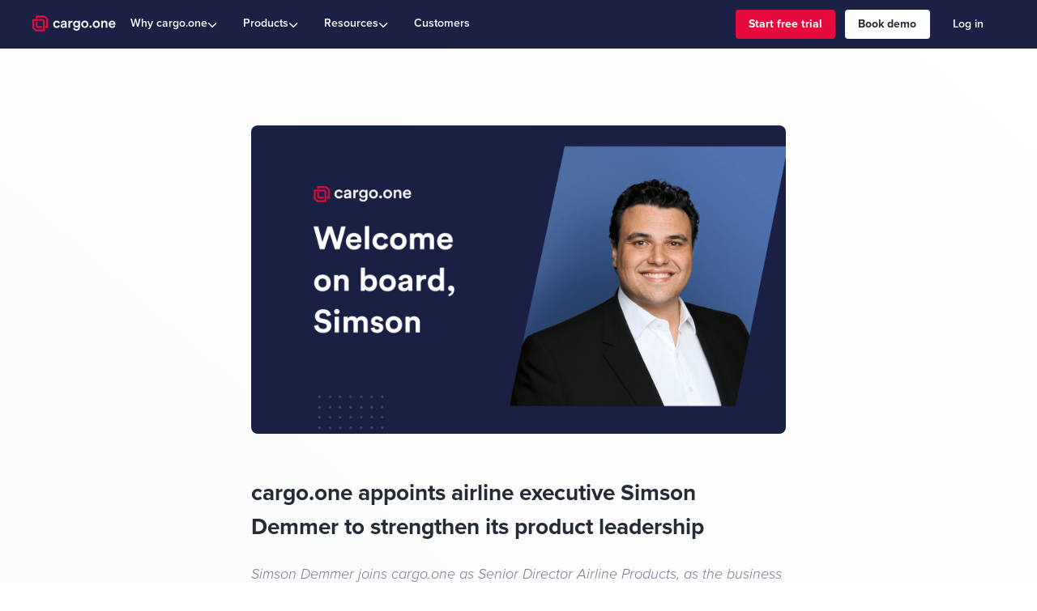

--- FILE ---
content_type: text/html
request_url: https://www.cargo.one/press/simson-demmer
body_size: 16010
content:
<!DOCTYPE html><!-- Last Published: Tue Jan 06 2026 09:43:01 GMT+0000 (Coordinated Universal Time) --><html data-wf-domain="www.cargo.one" data-wf-page="652f9d994a5e90bea0bd0f5a" data-wf-site="5af01da5c360516703cb6b8d" lang="en" data-wf-collection="652f9d994a5e90bea0bd0f96" data-wf-item-slug="simson-demmer"><head><meta charset="utf-8"/><title>Airline executive Simson Demmer joins cargo.one&#x27;s leadership</title><meta content="cargo.one appoints airline executive Simson Demmer to strengthen its product leadership" name="description"/><meta content="Airline executive Simson Demmer joins cargo.one&#x27;s leadership" property="og:title"/><meta content="cargo.one appoints airline executive Simson Demmer to strengthen its product leadership" property="og:description"/><meta content="https://cdn.prod.website-files.com/5af01da5c3605152f5cb6bc9/608721f0b6a726244f2078b6_Simson_PressRelease2.png" property="og:image"/><meta content="Airline executive Simson Demmer joins cargo.one&#x27;s leadership" property="twitter:title"/><meta content="cargo.one appoints airline executive Simson Demmer to strengthen its product leadership" property="twitter:description"/><meta content="https://cdn.prod.website-files.com/5af01da5c3605152f5cb6bc9/608721f0b6a726244f2078b6_Simson_PressRelease2.png" property="twitter:image"/><meta property="og:type" content="website"/><meta content="summary_large_image" name="twitter:card"/><meta content="width=device-width, initial-scale=1" name="viewport"/><meta content="fIw0c46PUSIauLO0zxytk_CdFBPgX27r7XRal4n6TjE" name="google-site-verification"/><link href="https://cdn.prod.website-files.com/5af01da5c360516703cb6b8d/css/cargo-one-full-website.shared.40802a93e.min.css" rel="stylesheet" type="text/css" integrity="sha384-QIAqk+m3rhX9FePCkObiX0MkVxkoBfgnmorRJOV3gGBTSXUq8i61S0bTWiRlXqm1" crossorigin="anonymous"/><link href="https://fonts.googleapis.com" rel="preconnect"/><link href="https://fonts.gstatic.com" rel="preconnect" crossorigin="anonymous"/><script src="https://ajax.googleapis.com/ajax/libs/webfont/1.6.26/webfont.js" type="text/javascript"></script><script type="text/javascript">WebFont.load({  google: {    families: ["Lato:100,100italic,300,300italic,400,400italic,700,700italic,900,900italic","PT Sans:400,400italic,700,700italic"]  }});</script><script src="https://use.typekit.net/apn7vym.js" type="text/javascript"></script><script type="text/javascript">try{Typekit.load();}catch(e){}</script><script type="text/javascript">!function(o,c){var n=c.documentElement,t=" w-mod-";n.className+=t+"js",("ontouchstart"in o||o.DocumentTouch&&c instanceof DocumentTouch)&&(n.className+=t+"touch")}(window,document);</script><link href="https://cdn.prod.website-files.com/5af01da5c360516703cb6b8d/5db847e4ea964926579dbac9_FavIconNew.png" rel="shortcut icon" type="image/x-icon"/><link href="https://cdn.prod.website-files.com/5af01da5c360516703cb6b8d/5af072158dc30a3be3f1593b_Marque%20Large.png" rel="apple-touch-icon"/><script async="" src="https://www.googletagmanager.com/gtag/js?id=UA-122168401-1"></script><script type="text/javascript">window.dataLayer = window.dataLayer || [];function gtag(){dataLayer.push(arguments);}gtag('js', new Date());gtag('config', 'UA-122168401-1', {'anonymize_ip': true});</script><!-- Global site tag (gtag.js) - Google Ads: 695621830 -->
<script async src="https://www.googletagmanager.com/gtag/js?id=AW-695621830"></script>
<script>
  window.dataLayer = window.dataLayer || [];
  function gtag(){dataLayer.push(arguments);}
  gtag('js', new Date());
  gtag('config', 'AW-695621830');
</script>

<!-- Google Tag Manager -->
<script>(function(w,d,s,l,i){w[l]=w[l]||[];w[l].push({'gtm.start':
new Date().getTime(),event:'gtm.js'});var f=d.getElementsByTagName(s)[0],
j=d.createElement(s),dl=l!='dataLayer'?'&l='+l:'';j.async=true;j.src=
'https://www.googletagmanager.com/gtm.js?id='+i+dl;f.parentNode.insertBefore(j,f);
})(window,document,'script','dataLayer','GTM-NT4L4DV');</script>
<!-- End Google Tag Manager -->

<!-- Schema Markup for Website Name -->
<script type="application/ld+json">
{
  "@context": "https://schema.org",
  "@type": "WebSite",
  "name": "cargo.one",
  "alternateName": "cargo one",
  "url": "https://www.cargo.one"
}
</script>

<!-- Iubenda Cookie Consent Banner -->
<script type="text/javascript" class="iubenda-cs-preferences-link">
var isIE = !!window.MSInputMethodContext && !!document.documentMode;

if (isIE) {
    var promiseScript = document.createElement("script");
    promiseScript.type = "text/javascript";
    promiseScript.src = "https://cdn.jsdelivr.net/npm/promise-polyfill@8.1.3/dist/polyfill.min.js";

    var fetchScript = document.createElement("script");
    fetchScript.type = "text/javascript";
    fetchScript.src = "https://cdn.jsdelivr.net/npm/whatwg-fetch@3.4.0/dist/fetch.umd.min.js";

    document.head.appendChild(promiseScript);
    document.head.appendChild(fetchScript);
}
var _iub = _iub || [];
_iub.csConfiguration = {
  "enableRemoteConsent": true,
  "consentOnContinuedBrowsing": false,
  "perPurposeConsent": true,
  "whitelabel": false,
  "lang": "en",
  "siteId": 2163052,
  "cookiePolicyId": 82740308,
  "banner": {
    "brandBackgroundColor": "#1b2145",
    "brandTextColor": "black",
    "acceptButtonDisplay": true,
    "customizeButtonDisplay": true,
    "acceptButtonColor": "#4285f4",
    "acceptButtonCaptionColor": "white",
    "customizeButtonColor": "#343A59",
    "customizeButtonCaptionColor": "#FFFFFF",
    "rejectButtonDisplay": true,
    "rejectButtonColor": "#1b2145",
    "rejectButtonCaptionColor": "#4285f4",
    "position": "float-bottom-center",
    "textColor": "FFFFFF",
    "backgroundColor": "#1b2145",
    "customizeButtonCaption": "Configure cookie consent",
    "cookiePolicyLinkCaption": "privacy policy",
    "content": "<div id=\"iubenda-cs-title\"> But first, cookies &#x1f36a;\n</div><div id=\"iubenda-cs-paragraph\">We use cookies to improve your experience and deliver personalized content. By using cargo.one, you agree to our <a href=\"https://www.iubenda.com/privacy-policy/84332163/cookie-policy\" class=\"iubenda-cs-cookie-policy-lnk\">cookie policy</a>.<br /></div>"
  }
};
</script>
<script type="text/javascript" src="//cdn.iubenda.com/cs/iubenda_cs.js" charset="UTF-8" async></script>

<!-- OneSignal Push Notifications -->
<script src="https://cdn.onesignal.com/sdks/OneSignalSDK.js" defer></script>
<script>
  window.OneSignal = window.OneSignal || [];
  OneSignal.push(function() {
    OneSignal.init({
      appId: "1d12f16a-7ff9-48e6-a1e3-d82ed2eafd7b",
    });
  });
</script>


<!-- HubSpot Form Custom Styling -->
<style>.hs-form * { box-sizing: border-box; } body { margin: 0 }</style>
<style type="text/css">
.hs-button{
  font-family:"Proxima Nova",Helvetica,Arial,sans-serif;
  margin:0;
  cursor:pointer;
  display:inline-block;
  font-weight:700;
  line-height:12px;
  position:relative;
  text-align:center;
  background-color:#ff7a59;
  border-color:#ff7a59;
  color:#fff;
  border-radius:3px;
  border-style:solid;
  border-width:1px;
  font-size:14px;
  padding:12px 24px;
}
.hs-button:hover,
.hs-button:focus{
  background-color:#ff8f73;
  border-color:#ff8f73;
}
.hs-button:active{
  background-color:#e66e50;
  border-color:#e66e50;
}
label {
  font-size:14px;
  width:130px;
  text-align:right;
  color:#33475b;
  display:block;
  float:none;
  width:auto;
  font-weight:500;
  text-align:left;
  line-height:20px;
  padding-top:0;
  margin-bottom:4px;
  font-family:"Proxima Nova",Helvetica,Arial,sans-serif;
}
...
</style>
</head><body><div data-animation="default" data-collapse="medium" data-duration="400" data-easing="ease" data-easing2="ease" role="banner" class="new-navbar w-nav"><div class="nav-container"><div class="mobile-nav-container"><div class="main-nav"><a href="/" class="mobile-logo w-inline-block"><img loading="lazy" src="https://cdn.prod.website-files.com/5af01da5c360516703cb6b8d/6686669554ebc1c1844567ad_Product%20Navigation%20logo.svg" alt="" class="new-nav-logo"/></a><div class="div-block-412"><div class="w-layout-hflex new-naw-links mobile"><a href="#" class="button small w-button">Start free trial</a><a href="/demo" class="button second white small w-button">Book demo</a></div><div class="menu-button-5 w-nav-button"><img src="https://cdn.prod.website-files.com/5af01da5c360516703cb6b8d/66d9c40bf2bbaa67cace400f_menu-01.svg" loading="lazy" alt="" class="image-17822"/></div></div></div><nav role="navigation" class="burger-dropdown bg w-nav-menu"><div class="burger-dropdown"><div data-hover="false" data-delay="0" class="nav-dropdown mobile w-dropdown"><div class="nav-dropdown-title w-dropdown-toggle"><div class="new-nav-link">Why cargo.one</div><div class="menu-li-arrow-2 w-embed"><svg xmlns="http://www.w3.org/2000/svg" width="12" height="6" viewBox="0 0 12 6" fill="none">
<path fill-rule="evenodd" clip-rule="evenodd" d="M1.05304 0.21967C1.34594 -0.0732233 1.82081 -0.0732233 2.1137 0.21967L6.08338 4.18934L10.053 0.21967C10.3459 -0.0732233 10.8208 -0.0732233 11.1137 0.21967C11.4066 0.512563 11.4066 0.987437 11.1137 1.28033L6.61371 5.78033C6.32081 6.07322 5.84594 6.07322 5.55305 5.78033L1.05304 1.28033C0.760151 0.987437 0.760151 0.512563 1.05304 0.21967Z" fill="white"/>
</svg></div></div><nav class="new-nav-dropdown-list w-dropdown-list"><div class="solutions mobile"><div class="solutions-part-2"><div class="solutions-part-1-spacing"><div class="div-block-396 mobile"><div class="div-block-393"><img src="https://cdn.prod.website-files.com/5af01da5c360516703cb6b8d/66d6f065c75a190ed4595cf1_use%20cases.svg" loading="lazy" alt="" class="new-nav-icon"/><h6 class="top-margin-none bottom-margin-none white">Use cases</h6></div><div class="div-block-395"></div></div><div class="new-nav-menu2 mobile"><a href="https://www.cargo.one/products/airfreight" target="_blank" class="new-nav-dropdown-link w-dropdown-link">Air cargo procurement and pricing</a><a href="https://www.cargo.one/uses/quote-in-minutes" target="_blank" class="new-nav-dropdown-link w-dropdown-link">Respond to quote requests quickly</a><div class="div-block-401"><a href="#" target="_blank" class="new-nav-dropdown-link w-dropdown-link">Get instant quotes from agents</a><img src="https://cdn.prod.website-files.com/5af01da5c360516703cb6b8d/66d6f2847e594fca83691e57_new%20tag.svg" loading="lazy" alt="" class="image-17820"/></div><a href="https://www.cargo.one/products/insights" target="_blank" class="new-nav-dropdown-link w-dropdown-link">Understand business conversion</a><a href="https://www.cargo.one/uses/multiply-productivity" target="_blank" class="new-nav-dropdown-link w-dropdown-link">Save your team precious time</a><a href="#" target="_blank" class="new-nav-dropdown-link w-dropdown-link">E-forwarding for everyone</a><a href="https://www.cargo.one/uses/win-new-business" target="_blank" class="new-nav-dropdown-link w-dropdown-link">Gain new agent business</a><a href="https://www.cargo.one/uses/centralize-pricing" target="_blank" class="new-nav-dropdown-link w-dropdown-link">Manage your local charges</a><a href="https://www.cargo.one/uses/find-new-partners" target="_blank" class="new-nav-dropdown-link w-dropdown-link">Find reliable partner agents</a><a href="https://www.cargo.one/products/tms-integration" target="_blank" class="new-nav-dropdown-link w-dropdown-link">Integrate with your internal systems</a></div></div></div><div class="solutions-part-1-spacing"><div class="div-block-396 mobile"><div class="div-block-393"><img src="https://cdn.prod.website-files.com/5af01da5c360516703cb6b8d/66d6f0669f3628cba05f74d7_contact%20sales.svg" loading="lazy" width="18" alt="" class="new-nav-icon"/><h6 class="top-margin-none bottom-margin-none white">Size</h6></div><div class="div-block-395"></div></div><div class="new-nav-menu _2-items"><a href="https://www.cargo.one/enterprise" class="link-block-23 mobile w-inline-block"><p class="new-nav-text title">Enterprise</p></a><a href="https://www.cargo.one/sme" class="link-block-23 mobile w-inline-block"><p class="new-nav-text title">SMB</p></a></div></div><div class="solutions-part-1-spacing"><div class="div-block-396 mobile"><div class="div-block-393"><img src="https://cdn.prod.website-files.com/5af01da5c360516703cb6b8d/66d6f0669f3628cba05f74d7_contact%20sales.svg" loading="lazy" width="18" alt="" class="new-nav-icon"/><h6 class="top-margin-none bottom-margin-none white">Role</h6></div><div class="div-block-395"></div></div><div class="new-nav-menu _4-items"><a href="https://www.cargo.one/for-export-agents" class="link-block-23 mobile w-inline-block"><p class="new-nav-text title">Export</p></a><a href="https://www.cargo.one/for-import-agents" class="link-block-23 mobile w-inline-block"><p class="new-nav-text title">Import</p></a><a href="https://www.cargo.one/for-airfreight-managers" class="link-block-23 mobile w-inline-block"><p class="new-nav-text title">Management</p></a></div></div><div class="airlines mobile"><a href="/demo" target="_blank" class="link-block-24 mobile w-inline-block"><div class="contact-item"><img src="https://cdn.prod.website-files.com/5af01da5c360516703cb6b8d/66d9b47e67db395e519488b1_Depature.svg" loading="lazy" alt="" class="new-nav-icon"/><p class="new-nav-text title blue bold">Are you an airline?</p></div></a></div></div></nav></div><div data-hover="false" data-delay="0" class="nav-dropdown mobile w-dropdown"><div class="nav-dropdown-title w-dropdown-toggle"><div class="new-nav-link">Products</div><div class="menu-li-arrow-2 w-embed"><svg xmlns="http://www.w3.org/2000/svg" width="12" height="6" viewBox="0 0 12 6" fill="none">
<path fill-rule="evenodd" clip-rule="evenodd" d="M1.05304 0.21967C1.34594 -0.0732233 1.82081 -0.0732233 2.1137 0.21967L6.08338 4.18934L10.053 0.21967C10.3459 -0.0732233 10.8208 -0.0732233 11.1137 0.21967C11.4066 0.512563 11.4066 0.987437 11.1137 1.28033L6.61371 5.78033C6.32081 6.07322 5.84594 6.07322 5.55305 5.78033L1.05304 1.28033C0.760151 0.987437 0.760151 0.512563 1.05304 0.21967Z" fill="white"/>
</svg></div></div><nav class="new-nav-dropdown-list _2 w-dropdown-list"><div class="products mobile"><div class="div-block-411"><div class="div-block-396 mobile"><div class="div-block-393"><img src="https://cdn.prod.website-files.com/5af01da5c360516703cb6b8d/66d6f0669f3628cba05f74d7_contact%20sales.svg" loading="lazy" width="18" alt="" class="new-nav-icon"/><h6 class="top-margin-none bottom-margin-none white">For forwarders</h6></div><div class="div-block-395"></div></div><div class="new-nav-menu mobile"><a href="https://www.cargo.one/products/airfreight" target="_blank" class="link-block-23 mobile w-inline-block"><p class="new-nav-text title">Air Cargo Rates</p></a><a href="https://www.cargo.one/uses/win-new-business" target="_blank" class="link-block-23 mobile w-inline-block"><p class="new-nav-text title">Agent Rates</p></a><a href="https://www.cargo.one/uses/quote-in-minutes" target="_blank" class="link-block-23 mobile w-inline-block"><p class="new-nav-text title">Quoting</p></a><a href="https://www.cargo.one/products/storefront" target="_blank" class="link-block-23 mobile w-inline-block"><p class="new-nav-text title">Storefront</p></a><a href="https://www.cargo.one/products/insights" target="_blank" class="link-block-23 mobile w-inline-block"><p class="new-nav-text title">Insights</p></a><a href="https://www.cargo.one/products/tms-integration" target="_blank" class="link-block-23 mobile w-inline-block"><p class="new-nav-text title">Integrations</p></a></div></div><div class="solutions-part-1"><div class="div-block-396 mobile"><div class="div-block-393"><img src="https://cdn.prod.website-files.com/5af01da5c360516703cb6b8d/66d85e8b1b42d8ff94f55c15_airlines.svg" loading="lazy" width="18" alt="" class="new-nav-icon"/><h6 class="top-margin-none bottom-margin-none white">For airlines</h6></div><div class="div-block-395"></div></div><div class="new-nav-menu mobile"><a href="#" class="link-block-23 mobile w-inline-block"><p class="new-nav-text title">Marketplace</p></a><a href="#" class="link-block-23 mobile w-inline-block"><p class="new-nav-text title">360</p></a><a href="#" class="link-block-23 mobile w-inline-block"><p class="new-nav-text title">Pay</p></a></div></div></div></nav></div><div data-hover="false" data-delay="0" class="nav-dropdown mobile w-dropdown"><div class="nav-dropdown-title w-dropdown-toggle"><div class="new-nav-link">Resources</div><div class="menu-li-arrow-2 w-embed"><svg xmlns="http://www.w3.org/2000/svg" width="12" height="6" viewBox="0 0 12 6" fill="none">
<path fill-rule="evenodd" clip-rule="evenodd" d="M1.05304 0.21967C1.34594 -0.0732233 1.82081 -0.0732233 2.1137 0.21967L6.08338 4.18934L10.053 0.21967C10.3459 -0.0732233 10.8208 -0.0732233 11.1137 0.21967C11.4066 0.512563 11.4066 0.987437 11.1137 1.28033L6.61371 5.78033C6.32081 6.07322 5.84594 6.07322 5.55305 5.78033L1.05304 1.28033C0.760151 0.987437 0.760151 0.512563 1.05304 0.21967Z" fill="white"/>
</svg></div></div><nav class="new-nav-dropdown-list _3 w-dropdown-list"><div class="products mobile"><div class="solutions-part-1"><div class="new-nav-menu mobile events"><a href="#" class="link-block-23 mobile w-inline-block"><p class="new-nav-text title">Events</p></a><a href="/blog" class="link-block-23 mobile w-inline-block"><p class="new-nav-text title">Blog</p></a><a href="/customers" class="link-block-23 mobile w-inline-block"><p class="new-nav-text title">Customer stories</p></a><a href="#" class="link-block-23 mobile w-inline-block"><p class="new-nav-text title">Library</p></a><a href="/press" class="link-block-23 mobile w-inline-block"><p class="new-nav-text title">Press</p></a><a href="#" class="link-block-23 mobile w-inline-block"><p class="new-nav-text title">Help center</p></a></div></div><div class="solutions-part-1"><div class="div-block-396 mobile"><div class="div-block-393"><img src="https://cdn.prod.website-files.com/5af01da5c360516703cb6b8d/66d6f0669f3628cba05f74d7_contact%20sales.svg" loading="lazy" width="18" alt="" class="new-nav-icon"/><h6 class="top-margin-none bottom-margin-none white">Featured content</h6></div><div class="div-block-395"></div></div><div class="new-nav-menu-resources"><a href="https://www.cargo.one/mastering-air-freight-rates" target="_blank" class="featured-content-card mobile w-inline-block"><img src="https://cdn.prod.website-files.com/5af01da5c360516703cb6b8d/66d034da9121fcb7a74ff6d2_mastering%20air%20freight.png" loading="lazy" sizes="100vw" srcset="https://cdn.prod.website-files.com/5af01da5c360516703cb6b8d/66d034da9121fcb7a74ff6d2_mastering%20air%20freight-p-500.png 500w, https://cdn.prod.website-files.com/5af01da5c360516703cb6b8d/66d034da9121fcb7a74ff6d2_mastering%20air%20freight-p-800.png 800w, https://cdn.prod.website-files.com/5af01da5c360516703cb6b8d/66d034da9121fcb7a74ff6d2_mastering%20air%20freight-p-1080.png 1080w, https://cdn.prod.website-files.com/5af01da5c360516703cb6b8d/66d034da9121fcb7a74ff6d2_mastering%20air%20freight-p-1600.png 1600w, https://cdn.prod.website-files.com/5af01da5c360516703cb6b8d/66d034da9121fcb7a74ff6d2_mastering%20air%20freight.png 1660w" alt="" class="image-17821 mobile"/><div class="div-block-406"><div class="div-block-405"><p class="new-nav-text title">Mastering air freight rates</p><p class="new-nav-text">Discover valuable new advice to minimize rate uncertainty and improve your win rate and profit margins.</p></div><p class="new-nav-text link">Read more</p></div></a><a href="https://www.cargo.one/blog/digital-air-freight-procurement-is-new-currency" target="_blank" class="featured-content-card mobile w-inline-block"><img src="https://cdn.prod.website-files.com/5af01da5c360516703cb6b8d/66d1d9d4ec15efc480c0d90f_Procurement-infrastructure-article.jpg" loading="lazy" sizes="100vw" srcset="https://cdn.prod.website-files.com/5af01da5c360516703cb6b8d/66d1d9d4ec15efc480c0d90f_Procurement-infrastructure-article-p-500.jpg 500w, https://cdn.prod.website-files.com/5af01da5c360516703cb6b8d/66d1d9d4ec15efc480c0d90f_Procurement-infrastructure-article.jpg 800w" alt="" class="image-17821-copy mobile"/><div class="div-block-406"><div class="div-block-405"><p class="new-nav-text title">Why digital air freight procurement is the new currency for freight forwarders</p><p class="new-nav-text">Digital procurement and sales solutions unlock powerful gains across efficiency, profitability and growth.</p></div><p class="new-nav-text link">Read more</p></div></a></div></div></div></nav></div><a href="/customers" class="new-nav-link single-link mobile">Customers</a><a href="/pricing" class="new-nav-link single-link mobile">Pricing</a><div class="nav-buttons-container"><a href="#" class="button small mobile stretched w-button">Start free trial</a><a href="/demo" class="button second white small new-nav mobile stretched w-button">Book demo</a></div><div class="new-nav-contacts mobile"><a href="#" class="link-block-24 mobile hidden-on-mobile w-inline-block"><div class="contact-item hidden-on-mobile"><img loading="lazy" src="https://cdn.prod.website-files.com/5af01da5c360516703cb6b8d/66d6f0669f3628cba05f74d7_contact%20sales.svg" alt="" class="new-nav-icon"/><p class="new-nav-text title bold">Contact sales</p></div></a><a href="/demo" target="_blank" class="link-block-24 mobile w-inline-block"><div class="contact-item"><img loading="lazy" src="https://cdn.prod.website-files.com/5af01da5c360516703cb6b8d/66d6f066fa81dd6a4004dd73_book%20demo.svg" alt="" class="new-nav-icon contact-tab"/><p class="new-nav-text title bold small">Book demo</p></div></a><a href="mailto:support@cargo.one" class="link-block-24 mobile w-inline-block"><div class="contact-item"><img loading="lazy" src="https://cdn.prod.website-files.com/5af01da5c360516703cb6b8d/66d6f0656d8541a5f3d66f87_customer%20support.svg" alt="" class="new-nav-icon contact-tab"/><p class="new-nav-text title bold small">Customer support</p></div></a><a href="https://app.cargo.one/login" class="link-block-24 mobile w-inline-block"><div class="contact-item"><img width="14" loading="lazy" alt="" src="https://cdn.prod.website-files.com/5af01da5c360516703cb6b8d/66d6f066c37f29e2551c1941_log%20in.svg" class="new-nav-icon contact-tab"/><p class="new-nav-text title bold small">Log in</p></div></a></div></div></nav></div><div class="desktop-nav-container"><div class="div-block-404"><a href="/" class="w-inline-block"><img loading="lazy" src="https://cdn.prod.website-files.com/5af01da5c360516703cb6b8d/6686669554ebc1c1844567ad_Product%20Navigation%20logo.svg" alt="" class="new-nav-logo"/></a><div class="div-block-403"><div data-hover="true" data-delay="0" class="nav-dropdown w-dropdown"><div class="nav-dropdown-title w-dropdown-toggle"><div class="new-nav-link">Why cargo.one</div><div class="menu-li-arrow-2 w-embed"><svg xmlns="http://www.w3.org/2000/svg" width="12" height="6" viewBox="0 0 12 6" fill="none">
<path fill-rule="evenodd" clip-rule="evenodd" d="M1.05304 0.21967C1.34594 -0.0732233 1.82081 -0.0732233 2.1137 0.21967L6.08338 4.18934L10.053 0.21967C10.3459 -0.0732233 10.8208 -0.0732233 11.1137 0.21967C11.4066 0.512563 11.4066 0.987437 11.1137 1.28033L6.61371 5.78033C6.32081 6.07322 5.84594 6.07322 5.55305 5.78033L1.05304 1.28033C0.760151 0.987437 0.760151 0.512563 1.05304 0.21967Z" fill="white"/>
</svg></div></div><nav class="new-nav-dropdown-list w-dropdown-list"><div class="div-block-433"><div class="solutions"><div class="use-cases"><div><div class="div-block-396"><div class="div-block-393"><img src="https://cdn.prod.website-files.com/5af01da5c360516703cb6b8d/66d6f065c75a190ed4595cf1_use%20cases.svg" loading="lazy" alt="" class="new-nav-icon"/><h6 class="top-margin-none bottom-margin-none white">Use cases</h6></div><div class="div-block-395"></div></div><div class="new-nav-menu2"><div class="div-block-397-copy"><a href="https://www.cargo.one/products/airfreight" class="new-nav-dropdown-link w-dropdown-link">Air cargo procurement and pricing</a><a href="https://www.cargo.one/uses/compare-agent-rates" class="new-nav-dropdown-link w-dropdown-link"><strong>Get origin and destination charges from overseas</strong></a><a href="https://www.cargo.one/products/insights" class="new-nav-dropdown-link w-dropdown-link"><strong>Understand why you lose or win shipments</strong></a><div class="div-block-401 hidden"><a href="#" class="new-nav-dropdown-link w-dropdown-link">Get instant quotes from agents</a><img src="https://cdn.prod.website-files.com/5af01da5c360516703cb6b8d/66d6f2847e594fca83691e57_new%20tag.svg" loading="lazy" alt="" class="image-17820"/></div><a href="https://www.cargo.one/uses/centralize-pricing" class="new-nav-dropdown-link w-dropdown-link"><strong>Full pricing control with centralized buy/sell rates</strong></a><a href="https://www.cargo.one/uses/quote-in-minutes" class="new-nav-dropdown-link w-dropdown-link"><strong>Quote customers in minutes</strong></a></div><div class="div-block-397-copy"><a href="https://www.cargo.one/products/storefront" target="_blank" class="new-nav-dropdown-link w-dropdown-link"><strong>Create your own digital storefront</strong></a><a href="https://www.cargo.one/uses/win-new-business" target="_blank" class="new-nav-dropdown-link w-dropdown-link"><strong>Win new agent business</strong></a><a href="https://www.cargo.one/uses/find-new-partners" target="_blank" class="new-nav-dropdown-link w-dropdown-link"><strong>Find reliable partners in 50+ countries</strong></a><a href="https://www.cargo.one/products/tms-integration" target="_blank" class="new-nav-dropdown-link w-dropdown-link"><strong>Integrate with your TMS and systems</strong></a><a href="https://www.cargo.one/uses/multiply-productivity" target="_blank" class="new-nav-dropdown-link w-dropdown-link"><strong>Multiply your team’s productivity</strong></a></div></div></div></div><div class="solutions-part-1-spacing"><div class="div-block-396"><div class="div-block-393"><img src="https://cdn.prod.website-files.com/5af01da5c360516703cb6b8d/66e95684bcfd6e59d82d1b56_Frame%206.svg" loading="lazy" width="18" alt="" class="new-nav-icon"/><h6 class="top-margin-none bottom-margin-none white">Size</h6></div><div class="div-block-395"></div></div><div class="new-nav-menu _4-items"><a href="https://www.cargo.one/enterprise" class="link-block-23 w-inline-block"><p class="new-nav-text title">Enterprise</p><p class="new-nav-text">Tailored API and integration solutions for global freight forwarders</p></a><a href="https://www.cargo.one/sme" class="link-block-23 w-inline-block"><p class="new-nav-text title">SMB</p><p class="new-nav-text">Off-the-shelf solutions for small and medium-sized forwarders</p></a></div></div><div class="solutions-part-1-spacing"><div class="div-block-396"><div class="div-block-393"><img src="https://cdn.prod.website-files.com/5af01da5c360516703cb6b8d/66e95684d9f47a0c7350a602_Frame%205.svg" loading="lazy" width="18" alt="" class="new-nav-icon"/><h6 class="top-margin-none bottom-margin-none white">Role</h6></div><div class="div-block-395"></div></div><div class="new-nav-menu _3-items"><a href="https://www.cargo.one/for-export-agents" class="link-block-23 w-inline-block"><p class="new-nav-text title">Export</p><p class="new-nav-text">Go beyond live booking and save hours of email back-and-forth</p></a><a href="https://www.cargo.one/for-import-agents" class="link-block-23 w-inline-block"><p class="new-nav-text title">Import</p><p class="new-nav-text">Airfreight rates and local charges from anywhere, within seconds</p></a><a href="https://www.cargo.one/for-airfreight-managers" class="link-block-23 w-inline-block"><p class="new-nav-text title">Management</p><p class="new-nav-text">Solutions to grow your business without growing your team</p></a></div><div class="airlines"><a href="https://www.cargo.one/airlines" class="link-block-24 w-inline-block"><div class="contact-item"><img src="https://cdn.prod.website-files.com/5af01da5c360516703cb6b8d/66d9b47e67db395e519488b1_Depature.svg" loading="lazy" alt="" class="new-nav-icon"/><p class="new-nav-text title blue">Are you an airline?</p></div></a></div></div></div><div class="new-nav-contacts"><div class="div-block-398"><div class="div-block-399"><a href="/demo" class="link-block-24 w-inline-block"><div class="contact-item"><img src="https://cdn.prod.website-files.com/5af01da5c360516703cb6b8d/66d6f0656d8541a5f3d66f87_customer%20support.svg" loading="lazy" alt="" class="new-nav-icon"/><p class="new-nav-text title">Contact sales</p></div></a><div class="div-block-400"></div><a href="/demo" target="_blank" class="link-block-24 w-inline-block"><div class="contact-item"><img src="https://cdn.prod.website-files.com/5af01da5c360516703cb6b8d/66d6f066fa81dd6a4004dd73_book%20demo.svg" loading="lazy" alt="" class="new-nav-icon"/><p class="new-nav-text title">Book demo</p></div></a><div class="div-block-400"></div><a href="mailto:support@cargo.one" class="link-block-24 w-inline-block"><div class="contact-item"><img src="https://cdn.prod.website-files.com/5af01da5c360516703cb6b8d/66e9591871e28e8c44ca42d7_mail1.svg" loading="lazy" alt="" class="new-nav-icon"/><p class="new-nav-text title">Customer support</p></div></a></div><a href="https://app.cargo.one/login" class="link-block-24 w-inline-block"><div class="contact-item"><img src="https://cdn.prod.website-files.com/5af01da5c360516703cb6b8d/66d6f066c37f29e2551c1941_log%20in.svg" loading="lazy" width="14" alt="" class="new-nav-icon"/><p class="new-nav-text title">Log in</p></div></a></div></div></div></nav></div><div data-hover="true" data-delay="0" class="nav-dropdown w-dropdown"><div class="nav-dropdown-title w-dropdown-toggle"><div class="new-nav-link">Products</div><div class="menu-li-arrow-2 w-embed"><svg xmlns="http://www.w3.org/2000/svg" width="12" height="6" viewBox="0 0 12 6" fill="none">
<path fill-rule="evenodd" clip-rule="evenodd" d="M1.05304 0.21967C1.34594 -0.0732233 1.82081 -0.0732233 2.1137 0.21967L6.08338 4.18934L10.053 0.21967C10.3459 -0.0732233 10.8208 -0.0732233 11.1137 0.21967C11.4066 0.512563 11.4066 0.987437 11.1137 1.28033L6.61371 5.78033C6.32081 6.07322 5.84594 6.07322 5.55305 5.78033L1.05304 1.28033C0.760151 0.987437 0.760151 0.512563 1.05304 0.21967Z" fill="white"/>
</svg></div></div><nav class="new-nav-dropdown-list w-dropdown-list"><div class="products"><div class="products-part-1"><div class="div-block-396"><div class="div-block-393"><img src="https://cdn.prod.website-files.com/5af01da5c360516703cb6b8d/66d6f0669f3628cba05f74d7_contact%20sales.svg" loading="lazy" width="18" alt="" class="new-nav-icon"/><h6 class="top-margin-none bottom-margin-none white">For forwarders</h6></div><div class="div-block-395"></div></div><div class="new-nav-menu"><a id="w-node-e88dd6d2-002a-4ea4-ccc1-39119367fddf-9367fc86" href="https://www.cargo.one/products/airfreight" class="link-block-23 w-inline-block"><p class="new-nav-text title">Airline Rates</p><p class="new-nav-text">Contract, promo and standard rates from 200+ airlines</p></a><a id="w-node-e88dd6d2-002a-4ea4-ccc1-39119367fde4-9367fc86" href="https://www.cargo.one/uses/win-new-business" class="link-block-23 w-inline-block"><p class="new-nav-text title">Agent Rates</p><p class="new-nav-text">Worldwide origin and destination charges for any incoterm</p></a><a href="https://www.cargo.one/uses/quote-in-minutes" class="link-block-23 w-inline-block"><p class="new-nav-text title">Quoting</p><p class="new-nav-text">Smart templates to create professional quotes in second</p></a><a href="https://www.cargo.one/products/storefront" class="link-block-23 w-inline-block"><p class="new-nav-text title">Storefront</p><p class="new-nav-text">Your digital sales portal to stand out from the competition</p></a><a href="https://www.cargo.one/products/insights" class="link-block-23 w-inline-block"><p class="new-nav-text title">Insights</p><p class="new-nav-text">Real-time data and benchmarks to improve sales and procurement</p></a><a href="https://www.cargo.one/products/tms-integration" class="link-block-23 w-inline-block"><p class="new-nav-text title">Integrations</p><p class="new-nav-text">API and other TMS integration methods</p></a></div></div><div class="solutions-part-1"><div class="div-block-396"><div class="div-block-393"><img src="https://cdn.prod.website-files.com/5af01da5c360516703cb6b8d/66d85e8b1b42d8ff94f55c15_airlines.svg" loading="lazy" width="18" alt="" class="new-nav-icon"/><h6 class="top-margin-none bottom-margin-none white">For airlines</h6></div><div class="div-block-395"></div></div><div class="new-nav-menu"><a href="https://www.cargo.one/airlines" class="link-block-23 w-inline-block"><p class="new-nav-text title"><strong>Digital sales platform</strong></p><p class="new-nav-text">Flexible solutions built on your existing systems to reach more freight forwarders</p></a><a href="https://www.cargo.one/360" class="link-block-23 w-inline-block"><p class="new-nav-text title"><strong>cargo.one360</strong></p><p class="new-nav-text">Real-time data, deep customer insights and unique benchmarks to accelerate digital sales</p></a></div></div></div><div class="new-nav-contacts"><div class="div-block-398"><div class="div-block-399"><a href="/demo" class="link-block-24 w-inline-block"><div class="contact-item"><img src="https://cdn.prod.website-files.com/5af01da5c360516703cb6b8d/66d6f0656d8541a5f3d66f87_customer%20support.svg" loading="lazy" alt="" class="new-nav-icon"/><p class="new-nav-text title">Contact sales</p></div></a><div class="div-block-400"></div><a href="/demo" target="_blank" class="link-block-24 w-inline-block"><div class="contact-item"><img src="https://cdn.prod.website-files.com/5af01da5c360516703cb6b8d/66d6f066fa81dd6a4004dd73_book%20demo.svg" loading="lazy" alt="" class="new-nav-icon"/><p class="new-nav-text title">Book demo</p></div></a><div class="div-block-400"></div><a href="mailto:support@cargo.one" class="link-block-24 w-inline-block"><div class="contact-item"><img src="https://cdn.prod.website-files.com/5af01da5c360516703cb6b8d/66e9591871e28e8c44ca42d7_mail1.svg" loading="lazy" alt="" class="new-nav-icon"/><p class="new-nav-text title">Customer support</p></div></a></div><a href="https://app.cargo.one/login" class="link-block-24 w-inline-block"><div class="contact-item"><img src="https://cdn.prod.website-files.com/5af01da5c360516703cb6b8d/66d6f066c37f29e2551c1941_log%20in.svg" loading="lazy" width="14" alt="" class="new-nav-icon"/><p class="new-nav-text title">Log in</p></div></a></div></div></nav></div><div data-hover="true" data-delay="0" class="nav-dropdown w-dropdown"><div class="nav-dropdown-title w-dropdown-toggle"><div class="new-nav-link">Resources</div><div class="menu-li-arrow-2 w-embed"><svg xmlns="http://www.w3.org/2000/svg" width="12" height="6" viewBox="0 0 12 6" fill="none">
<path fill-rule="evenodd" clip-rule="evenodd" d="M1.05304 0.21967C1.34594 -0.0732233 1.82081 -0.0732233 2.1137 0.21967L6.08338 4.18934L10.053 0.21967C10.3459 -0.0732233 10.8208 -0.0732233 11.1137 0.21967C11.4066 0.512563 11.4066 0.987437 11.1137 1.28033L6.61371 5.78033C6.32081 6.07322 5.84594 6.07322 5.55305 5.78033L1.05304 1.28033C0.760151 0.987437 0.760151 0.512563 1.05304 0.21967Z" fill="white"/>
</svg></div></div><nav class="new-nav-dropdown-list w-dropdown-list"><div class="products"><div class="solutions-part-1"><div class="div-block-396"><div class="div-block-393"><img src="https://cdn.prod.website-files.com/5af01da5c360516703cb6b8d/66e956842d264e554f835173_Frame%204.svg" loading="lazy" width="18" alt="" class="new-nav-icon"/><h6 class="top-margin-none bottom-margin-none white">Resources</h6></div><div class="div-block-395"></div></div><div class="new-nav-menu _4-items"><a href="/blog" class="link-block-23 w-inline-block"><p class="new-nav-text title">Blog</p><p class="new-nav-text">Articles and podcasts on the people and technology that move air freight forward</p></a><a href="/customers" class="link-block-23 w-inline-block"><p class="new-nav-text title">Customer stories</p><p class="new-nav-text">See how the leading freight forwarders grow with cargo.one</p></a><a href="/press" class="link-block-23 w-inline-block"><p class="new-nav-text title">Press</p><p class="new-nav-text">Read our latest press releases or get in touch with our communications team</p></a><a href="https://help.cargo.one/en/" target="_blank" class="link-block-23 w-inline-block"><p class="new-nav-text title">Help center</p><p class="new-nav-text">Tips, tricks, and advice to get the most from cargo.one</p></a></div></div><div class="solutions-part-1"><div class="div-block-396"><div class="div-block-393"><img src="https://cdn.prod.website-files.com/5af01da5c360516703cb6b8d/66e95881e66897a1cd2a9791_star2.svg" loading="lazy" width="18" alt="" class="new-nav-icon"/><h6 class="top-margin-none bottom-margin-none white">Featured content</h6></div><div class="div-block-395"></div></div><div class="new-nav-menu-resources"><a href="https://www.cargo.one/mastering-air-freight-rates" class="featured-content-card w-inline-block"><img src="https://cdn.prod.website-files.com/5af01da5c360516703cb6b8d/66d034da9121fcb7a74ff6d2_mastering%20air%20freight.png" loading="lazy" sizes="100vw" srcset="https://cdn.prod.website-files.com/5af01da5c360516703cb6b8d/66d034da9121fcb7a74ff6d2_mastering%20air%20freight-p-500.png 500w, https://cdn.prod.website-files.com/5af01da5c360516703cb6b8d/66d034da9121fcb7a74ff6d2_mastering%20air%20freight-p-800.png 800w, https://cdn.prod.website-files.com/5af01da5c360516703cb6b8d/66d034da9121fcb7a74ff6d2_mastering%20air%20freight-p-1080.png 1080w, https://cdn.prod.website-files.com/5af01da5c360516703cb6b8d/66d034da9121fcb7a74ff6d2_mastering%20air%20freight-p-1600.png 1600w, https://cdn.prod.website-files.com/5af01da5c360516703cb6b8d/66d034da9121fcb7a74ff6d2_mastering%20air%20freight.png 1660w" alt="" class="image-17821"/><div class="div-block-406"><div class="div-block-405"><p class="new-nav-text title">Mastering air freight rates</p><p class="new-nav-text">Discover valuable new advice to minimize rate uncertainty and improve your win rate and profit margins.</p></div><p class="new-nav-text link lighter-blue">Read more</p></div></a><a href="https://www.cargo.one/blog/digital-air-freight-procurement-is-new-currency" class="featured-content-card w-inline-block"><img src="https://cdn.prod.website-files.com/5af01da5c360516703cb6b8d/66d1d9d4ec15efc480c0d90f_Procurement-infrastructure-article.jpg" loading="lazy" sizes="100vw" srcset="https://cdn.prod.website-files.com/5af01da5c360516703cb6b8d/66d1d9d4ec15efc480c0d90f_Procurement-infrastructure-article-p-500.jpg 500w, https://cdn.prod.website-files.com/5af01da5c360516703cb6b8d/66d1d9d4ec15efc480c0d90f_Procurement-infrastructure-article.jpg 800w" alt="" class="image-17821-copy"/><div class="div-block-406"><div class="div-block-405"><p class="new-nav-text title">Why digital air freight procurement is the new currency for freight forwarders</p><p class="new-nav-text">Digital procurement and sales solutions unlock powerful gains across efficiency, profitability and growth.</p></div><p class="new-nav-text link lighter-blue">Read more</p></div></a></div></div></div><div class="new-nav-contacts"><div class="div-block-398"><div class="div-block-399"><a href="/demo" class="link-block-24 w-inline-block"><div class="contact-item"><img src="https://cdn.prod.website-files.com/5af01da5c360516703cb6b8d/66d6f0656d8541a5f3d66f87_customer%20support.svg" loading="lazy" alt="" class="new-nav-icon"/><p class="new-nav-text title">Contact sales</p></div></a><div class="div-block-400"></div><a href="/demo" target="_blank" class="link-block-24 w-inline-block"><div class="contact-item"><img src="https://cdn.prod.website-files.com/5af01da5c360516703cb6b8d/66d6f066fa81dd6a4004dd73_book%20demo.svg" loading="lazy" alt="" class="new-nav-icon"/><p class="new-nav-text title">Book demo</p></div></a><div class="div-block-400"></div><a href="mailto:support@cargo.one" class="link-block-24 w-inline-block"><div class="contact-item"><img src="https://cdn.prod.website-files.com/5af01da5c360516703cb6b8d/66e9591871e28e8c44ca42d7_mail1.svg" loading="lazy" alt="" class="new-nav-icon"/><p class="new-nav-text title">Customer support</p></div></a></div><a href="https://app.cargo.one/login" class="link-block-24 w-inline-block"><div class="contact-item"><img src="https://cdn.prod.website-files.com/5af01da5c360516703cb6b8d/66d6f066c37f29e2551c1941_log%20in.svg" loading="lazy" width="14" alt="" class="new-nav-icon"/><p class="new-nav-text title">Log in</p></div></a></div></div></nav></div><a href="/customers" class="new-nav-link single-link">Customers</a><a href="/pricing" class="new-nav-link single-link hidden">Pricing</a></div></div><div class="w-layout-hflex new-naw-links"><a href="#" class="button small min-width-120 w-button" data-ix="form-popup">Start free trial</a><a href="/demo" class="button second white small min-width-105 w-button">Book demo</a><a href="https://app.cargo.one/login" target="_blank" class="new-nav-link log-in min-width-80">Log in</a></div></div></div></div><div data-ix="preloader" class="page-loader div-block-5 div-block-6"></div><div data-ix="page-wrapper-load" class="page-wrapper"><div class="popup-wrapper div-block-3 div-block-4"><div class="contact-window popup-window"><h4 class="contact-window-header">Get started for free</h4><div class="w-form"><form id="email-form" name="email-form" data-name="Email Form" method="get" class="contact-window-form" data-wf-page-id="652f9d994a5e90bea0bd0f5a" data-wf-element-id="b9c9dec9-664d-a3e1-a999-1314f5cb62c1"><div class="w-embed"></div><label for="name" class="form-label">Name:</label><input class="input w-input" maxlength="256" name="name" data-name="Name" placeholder="Enter your name" type="text" id="name"/><label for="email-2" class="form-label">Email:</label><input class="input w-input" maxlength="256" name="email-2" data-name="Email 2" placeholder="Enter your email address" type="email" id="email-2" required=""/><label for="field" class="form-label">Message:</label><textarea id="field" name="field" placeholder="How can we help you?" maxlength="5000" required="" data-name="Field" class="input text-area w-input"></textarea><input type="submit" data-wait="Please wait..." class="old---button form-button w-button" value="Submit Message"/></form><div class="form-success window-success w-form-done"><div>Thank you! Your submission has been received!</div></div><div class="form-error window-error w-form-fail"><div>Oops! Something went wrong while submitting the form</div></div></div></div><div data-ix="hide-popup" class="popup-overlay"></div></div><div class="module-wrapper email-copy" data-ix="modal-interaction"><div class="form-wrapper_sign_up email_sign_up blue-gradient_sign_up split"><div class="section-content---2-column filled visual-side"><img src="https://cdn.prod.website-files.com/5af01da5c360516703cb6b8d/5d88e9f311bed555d669d1d6_Dark%20Dots.png" alt="" class="image-1673-copy"/><img src="https://cdn.prod.website-files.com/5af01da5c360516703cb6b8d/6435b62b1980df355b1a5c67_China%20Homepage%20Image.png" sizes="100vw" srcset="https://cdn.prod.website-files.com/5af01da5c360516703cb6b8d/6435b62b1980df355b1a5c67_China%20Homepage%20Image-p-500.png 500w, https://cdn.prod.website-files.com/5af01da5c360516703cb6b8d/6435b62b1980df355b1a5c67_China%20Homepage%20Image-p-800.png 800w, https://cdn.prod.website-files.com/5af01da5c360516703cb6b8d/6435b62b1980df355b1a5c67_China%20Homepage%20Image-p-1080.png 1080w, https://cdn.prod.website-files.com/5af01da5c360516703cb6b8d/6435b62b1980df355b1a5c67_China%20Homepage%20Image-p-1600.png 1600w, https://cdn.prod.website-files.com/5af01da5c360516703cb6b8d/6435b62b1980df355b1a5c67_China%20Homepage%20Image-p-2000.png 2000w, https://cdn.prod.website-files.com/5af01da5c360516703cb6b8d/6435b62b1980df355b1a5c67_China%20Homepage%20Image.png 2074w" alt="" class="sign-up-image pro"/><img src="https://cdn.prod.website-files.com/5af01da5c360516703cb6b8d/5d88e9f311bed555d669d1d6_Dark%20Dots.png" alt="" class="sign-up-texture---bottom"/></div><div class="section-content---2-column filled white"><a href="#" class="close-module-link w-inline-block" data-ix="close-popup"><img src="https://cdn.prod.website-files.com/5af01da5c360516703cb6b8d/62e12aa80f555f62b20ec928_Close%20Modal%20-%20Dark.png" alt="" class="close-module-x dark" data-ix="close-popup"/></a><div class="sign-up-form"><h3 class="old---heading-1">Get your free account now</h3><div class="html-embed-19 w-embed"><style>


.hs-form {
	display: block !important; 
}

.hs-email {
	max-width: none !important;
}

.hs-form, .hs-form label, .hs-form input, .hs-form select {
  font-family: "Proxima nova", sans-serif;
  font-size: 16px;
}

.hs-form label {
  font-weight: 600;
  font-size: 14px;
  padding-bottom: 0px !important;
  padding-top: 10px !important;
  width: 90%;
  text-align: left;
  margin-bottom: 0px;
  color: #000000;
}

.hs-form a,
.hs-form a:visited {
  color: #e70a3e;
  text-decoration: none;
}

.hs-input {
  font-family: "Proxima nova";
  max-width: 95%;
}

.hs-form .input {
  text-indent: 0px;
  margin-bottom: 0px;
  width: 100% !important;
}

.hs-form input[type="radio"] {
  font-size: 16px;
  margin-right: 10px;
  margin-left: 0px;
  margin-top: 0px;
}

.multi-container {
  display: inline-flex;
  padding-left: 0;
}

.multi-container li {
  width: 70px;
  padding-top: 0;
}

.inputs-list > li+li {
  padding-top: 0;
}

.hs-form input[type="checkbox"] {
  margin-right: 10px;
}

.actions {
  margin-bottom: 15px;
  margin-top: 0px;
  padding-right: 0px;
  margin-left: 0px !important;
}

.hs-button.primary {
  background-color: #E70A3E;
  border-color: #E70A3E;
  font-family: "Proxima nova", sans-serif;
  font-weight: 600;
  padding-top: 15px;
  padding-bottom: 15px;
  width: 95%;
  margin-top: 0px;
}

.hs-button.primary:hover {
  background-color: #D10837;
  border-color: #D10837;
  font-family: "Proxima nova", sans-serif;
  font-weight: 600;
  padding-top: 15px;
  padding-bottom: 15px;
  width: 95%;
}

.hs-error-msgs label{
  color: #E70A3E;
  font-size: 14px;
  font-style: italic;
  font-weight: 400;
  padding-top: 8px;
}

.hs-input.error {
  border-color: #E70A3E;
}

.hs-richtext {
  font-family: "Proxima Nova";
}
  
.hs-richtext p {
  color: #000000 !important;
  padding-left: 4px;
  padding-top: 0px;
  font-size: 14px;
  line-height: 17px;
  width: 93%;
  font-family: "Proxima Nova";

}
 
.hs-richtext h5 {
  margin-top: 15px;
  font-size: 19px;
}
 
.hs-field-desc {
  color: #ABAFBB;
  line-height: 17px;
  max-width: 95%;
  font-family: "Proxima Nova";
} 
 
[class^="form-columns-"] {
  max-width: 100% !important;
}

[id^="label-email-"] {
	display: block !important;
}

.hs_firstname.hs-firstname.hs-fieldtype-text.field.hs-form-field{
  width: 49% !important;
}

.hs_lastname.hs-lastname.hs-fieldtype-text.field.hs-form-field {
  width: 49% !important;
}

.inputs-list {
	margin: 0px !important;
 }

.inputs-list:first-child {
 	padding-top: 0px;
 }
 
 .legal-consent-container .hs-form-booleancheckbox-display p {
 font-size: 14px;
 line-height: 1;
 font-weight: 400;
 }
 
</style></div><div class="html-embed-18 max-width centered w-embed w-script"><!--[if lte IE 8]>
<script charset="utf-8" type="text/javascript" src="//js.hsforms.net/forms/v2-legacy.js"></script>
<![endif]-->
<script charset="utf-8" type="text/javascript" src="//js.hsforms.net/forms/v2.js"></script>
<script>
    hbspt.forms.create({
        portalId: '4458410',
        formId: '7c254acb-f783-426e-80c8-dc6d717a787c',
        inlineMessage: 'Thank you!',
        onFormSubmit: function($form){
            setTimeout(() => {
  const formData = $form.serialize();
  const emailQs = formData.split('&').find((x) => x.startsWith('email'));
  const isPentestUser = (emailQs.indexOf('env-pentest') > -1) ||  (emailQs.indexOf('roetgers.org') > -1) ||  (emailQs.indexOf('vaadata.re') > -1) ||  (emailQs.indexOf('vaadata.nl') > -1) ||  (emailQs.indexOf('vaadata.at') > -1);
  if (isPentestUser) {
    window.location = `https://pentest.testing.app.cargo.one/begin-onboarding?${emailQs}`;
  } else {
    window.location = `https://app.cargo.one/begin-onboarding?${emailQs}`;
  }
}, 500);
        }
    });
</script></div></div></div></div></div><div style="background-image:url(&quot;https://cdn.prod.website-files.com/5af01da5c3605152f5cb6bc9/608721f0b6a726244f2078b6_Simson_PressRelease2.png&quot;)" class="post-header-section"><div class="wrapper w-container"><div class="post-header-wrapper"><a href="#" data-ix="fade-up-1" class="category w-dyn-bind-empty"></a><h1 data-ix="fade-up-2">cargo.one appoints airline executive Simson Demmer to strengthen its product leadership</h1><a href="#" data-ix="fade-up-3" class="post-header-author w-inline-block"><div>Post by</div><img alt="" src="" class="post-header-avatar w-dyn-bind-empty"/><div class="w-dyn-bind-empty"></div></a></div></div><div class="post-header-overlay"></div></div><div class="old---hero-section gradient"><div class="w-container"><div class="old---section-content hero-large press-page-section-content"><div class="blog-post-content"><div data-duration-in="300" data-duration-out="300" data-current="Tab 1" data-easing="ease" class="tabs w-tabs"><div class="tabs-menu w-tab-menu"><a data-w-tab="Tab 1" class="tab-link privacy-policy w-inline-block w-tab-link w--current"><div class="text-block-7 tabs-privacy w-dyn-bind-empty"></div></a><a data-w-tab="Tab 2" class="tab-link privacy-policy w-inline-block w-tab-link"><div class="tab tabs-privacy w-dyn-bind-empty"></div></a><a data-w-tab="Tab 5" class="tab-link privacy-policy w-inline-block w-tab-link"><div class="tab tabs-privacy w-dyn-bind-empty"></div></a><a data-w-tab="Tab 3" class="tab-link privacy-policy w-inline-block w-tab-link"><div class="tab tabs-privacy w-dyn-bind-empty"></div></a><a data-w-tab="Tab 4" class="tab-link privacy-policy w-inline-block w-tab-link"><div class="tab tabs-privacy w-dyn-bind-empty"></div></a></div><div class="tabs-content w-tab-content" data-ix="fade-up-1"><div data-w-tab="Tab 1" class="w-tab-pane w--tab-active"><div data-ix="fade-up-2-load" class="service-side-info-left top info"><img alt="" src="https://cdn.prod.website-files.com/5af01da5c3605152f5cb6bc9/608721f0b6a726244f2078b6_Simson_PressRelease2.png" sizes="(max-width: 767px) 100vw, (max-width: 991px) 95vw, 939.3229370117188px" srcset="https://cdn.prod.website-files.com/5af01da5c3605152f5cb6bc9/608721f0b6a726244f2078b6_Simson_PressRelease2-p-500.png 500w, https://cdn.prod.website-files.com/5af01da5c3605152f5cb6bc9/608721f0b6a726244f2078b6_Simson_PressRelease2-p-800.png 800w, https://cdn.prod.website-files.com/5af01da5c3605152f5cb6bc9/608721f0b6a726244f2078b6_Simson_PressRelease2-p-1080.png 1080w, https://cdn.prod.website-files.com/5af01da5c3605152f5cb6bc9/608721f0b6a726244f2078b6_Simson_PressRelease2-p-1600.png 1600w, https://cdn.prod.website-files.com/5af01da5c3605152f5cb6bc9/608721f0b6a726244f2078b6_Simson_PressRelease2-p-2000.png 2000w, https://cdn.prod.website-files.com/5af01da5c3605152f5cb6bc9/608721f0b6a726244f2078b6_Simson_PressRelease2.png 2400w" class="image-16"/><p class="disclaimer space large w-dyn-bind-empty"></p><div class="blog-post w-richtext"><h3><strong>cargo.one appoints airline executive Simson Demmer to strengthen its product leadership<br/></strong></h3><p><em>Simson Demmer joins cargo.one as Senior Director Airline Products, as the business builds on a year of rapid growth and product leadership.</em></p><p><strong>Berlin, April 27, 2021</strong> - cargo.one, the leading real-time booking engine for air cargo, today announces the appointment of industry leader in digital air cargo, Simson Demmer, as Senior Director, Airline Products. To date, Head of Analytics &amp; Business Development - Network Management at Lufthansa Group, Simson previously led the world&#x27;s 2nd largest all-cargo airline group through its digital transformation process. In his role as Chief Strategy Officer at CargoLogicManagement, he pioneered digital bookings with cargo.one in July 2019 for AirBridgeCargo and CargoLogicAir. <br/></p><p>Commenting on his new position, Simson said<em> “I am truly excited to be joining cargo.one at such an interesting point in the company’s journey. As one of their early customers, I was impressed by both the product and the team from the first time I encountered them and admire the growth and customer successes the company has been able to achieve over its dynamic first years. Now, as cargo.one’s airline product lead, I look forward to combining my industry experience with the team’s well-established product prowess and to collaborate with leading carriers to enable them to expand their digital footprint globally.” </em></p><p>With over 10 years experience in aviation, extensive knowledge of airlines as well as their technology and data infrastructures, Simson will lead cargo.one&#x27;s airline product development. In his role, he will focus on the continued development of data solutions and new product lines to help cargo.one’s partner airlines expand their digital distribution capabilities and generate more business with lower operational costs.</p><p>Oliver T. Neumann, Co-founder and Managing Director of cargo.one said<em>, “Bringing senior industry leaders like Simson into the team is another milestone for us as we continue to grow and expand our business. Simson’s unrivaled sector knowledge and deep customer expertise make him a trusted partner for teams across our business as well as our airline partners. Having first-hand experience working with us as a customer on developing and building the digital distribution infrastructure for an airline, he is uniquely positioned to translate this knowledge into further innovative product developments in his new role at cargo.one.” </em>‍</p><p>Simson’s appointment comes after a year of rapid growth for cargo.one during which the platform’s user base increased by 300%, and booking numbers grew by more than 700%, to more than 120,000 annual bookings. Most recently, the company raised $60 million to fuel its global expansion to North America and Asia. With 17 airline partners, including Air Canada Cargo and Saudia Cargo as its latest additions, cargo.one facilitates the transport of 180 tonnes of air cargo per day across 347 destinations around the world.<br/></p></div><a href="#" class="old---button style-guide-button w-condition-invisible w-button">Download Photos</a><div class="post-date-wrapper press draft"><div class="text-block-9">Published</div><div class="post-date">April 26, 2021</div></div><div class="post-author-profile press"><img alt="" src="" class="post-author-avatar w-dyn-bind-empty"/><div class="post-author-info"><h5 class="post-author-name w-dyn-bind-empty"></h5><div class="post-author-bio w-dyn-bind-empty"></div><a href="/press" data-ix="link-arrow-back" class="link-arrow w-inline-block"><img alt="" src="https://cdn.prod.website-files.com/5af01da5c360516703cb6b8d/5b22918ff68e9d3ce4fbb709_Back%20Arrow.svg" class="link-arrow-icon back margin-adjusted"/><div class="link-arrow-text back">BACK TO PRESS</div></a></div></div><div class="blog-post w-richtext"><h5><a href="http://www.saudiacargo.com"></a><br/></h5></div><div class="about_cargo-one_section"><div class="blog-post w-dyn-bind-empty w-richtext"></div></div></div></div><div data-w-tab="Tab 2" class="w-tab-pane"><div data-ix="fade-right" class="service-side-info-left top info"><img alt="" src="https://cdn.prod.website-files.com/5af01da5c3605152f5cb6bc9/608721f0b6a726244f2078b6_Simson_PressRelease2.png" sizes="100vw" srcset="https://cdn.prod.website-files.com/5af01da5c3605152f5cb6bc9/608721f0b6a726244f2078b6_Simson_PressRelease2-p-500.png 500w, https://cdn.prod.website-files.com/5af01da5c3605152f5cb6bc9/608721f0b6a726244f2078b6_Simson_PressRelease2-p-800.png 800w, https://cdn.prod.website-files.com/5af01da5c3605152f5cb6bc9/608721f0b6a726244f2078b6_Simson_PressRelease2-p-1080.png 1080w, https://cdn.prod.website-files.com/5af01da5c3605152f5cb6bc9/608721f0b6a726244f2078b6_Simson_PressRelease2-p-1600.png 1600w, https://cdn.prod.website-files.com/5af01da5c3605152f5cb6bc9/608721f0b6a726244f2078b6_Simson_PressRelease2-p-2000.png 2000w, https://cdn.prod.website-files.com/5af01da5c3605152f5cb6bc9/608721f0b6a726244f2078b6_Simson_PressRelease2.png 2400w" class="image-16"/><p class="disclaimer space large w-dyn-bind-empty"></p><div class="blog-post w-richtext"><h3><br/></h3></div><a href="#" class="old---button style-guide-button w-condition-invisible w-button">Download Photos</a><div class="post-date-wrapper press"><div class="text-block-9">Published</div><div class="post-date">April 26, 2021</div></div><div class="post-author-profile press"><img alt="" src="" class="post-author-avatar w-dyn-bind-empty"/><div class="post-author-info"><h5 class="post-author-name w-dyn-bind-empty"></h5><div class="post-author-bio w-dyn-bind-empty"></div><a href="/press" data-ix="link-arrow-back" class="link-arrow back w-inline-block"><img alt="" src="https://cdn.prod.website-files.com/5af01da5c360516703cb6b8d/5b22918ff68e9d3ce4fbb709_Back%20Arrow.svg" class="link-arrow-icon back"/><div class="link-arrow-text back">BACK TO PRESS</div></a></div></div><div class="blog-post w-dyn-bind-empty w-richtext"></div><div class="about_cargo-one_section"><div class="blog-post w-dyn-bind-empty w-richtext"></div></div></div></div><div data-w-tab="Tab 5" class="w-tab-pane"><div data-ix="fade-right" class="service-side-info-left top info"><img alt="" src="https://cdn.prod.website-files.com/5af01da5c3605152f5cb6bc9/608721f0b6a726244f2078b6_Simson_PressRelease2.png" sizes="100vw" srcset="https://cdn.prod.website-files.com/5af01da5c3605152f5cb6bc9/608721f0b6a726244f2078b6_Simson_PressRelease2-p-500.png 500w, https://cdn.prod.website-files.com/5af01da5c3605152f5cb6bc9/608721f0b6a726244f2078b6_Simson_PressRelease2-p-800.png 800w, https://cdn.prod.website-files.com/5af01da5c3605152f5cb6bc9/608721f0b6a726244f2078b6_Simson_PressRelease2-p-1080.png 1080w, https://cdn.prod.website-files.com/5af01da5c3605152f5cb6bc9/608721f0b6a726244f2078b6_Simson_PressRelease2-p-1600.png 1600w, https://cdn.prod.website-files.com/5af01da5c3605152f5cb6bc9/608721f0b6a726244f2078b6_Simson_PressRelease2-p-2000.png 2000w, https://cdn.prod.website-files.com/5af01da5c3605152f5cb6bc9/608721f0b6a726244f2078b6_Simson_PressRelease2.png 2400w" class="image-16"/><p class="disclaimer space large w-dyn-bind-empty"></p><div class="blog-post w-dyn-bind-empty w-richtext"></div><a href="#" class="old---button style-guide-button w-condition-invisible w-button">Download Photos</a><div class="post-date-wrapper press"><div class="text-block-9">Published</div><div class="post-date">April 26, 2021</div></div><div class="post-author-profile press"><img alt="" src="" class="post-author-avatar w-dyn-bind-empty"/><div class="post-author-info"><h5 class="post-author-name w-dyn-bind-empty"></h5><div class="post-author-bio w-dyn-bind-empty"></div><a href="/press" data-ix="link-arrow-back" class="link-arrow back w-inline-block"><img alt="" src="https://cdn.prod.website-files.com/5af01da5c360516703cb6b8d/5b22918ff68e9d3ce4fbb709_Back%20Arrow.svg" class="link-arrow-icon back"/><div class="link-arrow-text back">BACK TO PRESS</div></a></div></div><div class="blog-post w-dyn-bind-empty w-richtext"></div><div class="about_cargo-one_section"><div class="blog-post w-dyn-bind-empty w-richtext"></div></div></div></div><div data-w-tab="Tab 3" class="w-tab-pane"><div data-ix="fade-right" class="service-side-info-left top info"><img alt="" src="https://cdn.prod.website-files.com/5af01da5c3605152f5cb6bc9/608721f0b6a726244f2078b6_Simson_PressRelease2.png" sizes="100vw" srcset="https://cdn.prod.website-files.com/5af01da5c3605152f5cb6bc9/608721f0b6a726244f2078b6_Simson_PressRelease2-p-500.png 500w, https://cdn.prod.website-files.com/5af01da5c3605152f5cb6bc9/608721f0b6a726244f2078b6_Simson_PressRelease2-p-800.png 800w, https://cdn.prod.website-files.com/5af01da5c3605152f5cb6bc9/608721f0b6a726244f2078b6_Simson_PressRelease2-p-1080.png 1080w, https://cdn.prod.website-files.com/5af01da5c3605152f5cb6bc9/608721f0b6a726244f2078b6_Simson_PressRelease2-p-1600.png 1600w, https://cdn.prod.website-files.com/5af01da5c3605152f5cb6bc9/608721f0b6a726244f2078b6_Simson_PressRelease2-p-2000.png 2000w, https://cdn.prod.website-files.com/5af01da5c3605152f5cb6bc9/608721f0b6a726244f2078b6_Simson_PressRelease2.png 2400w" class="image-16"/><p class="disclaimer space large w-dyn-bind-empty"></p><div class="blog-post w-dyn-bind-empty w-richtext"></div><a href="#" class="old---button style-guide-button w-condition-invisible w-button">Download Photos</a><div class="post-date-wrapper press"><div class="text-block-9">Published</div><div class="post-date">December 18, 2025</div></div><div class="post-author-profile press"><img alt="" src="" class="post-author-avatar w-dyn-bind-empty"/><div class="post-author-info"><h5 class="post-author-name w-dyn-bind-empty"></h5><div class="post-author-bio w-dyn-bind-empty"></div><a href="/press" data-ix="link-arrow-back" class="link-arrow back w-inline-block"><img alt="" src="https://cdn.prod.website-files.com/5af01da5c360516703cb6b8d/5b22918ff68e9d3ce4fbb709_Back%20Arrow.svg" class="link-arrow-icon back"/><div class="link-arrow-text back">BACK TO PRESS</div></a></div></div><div class="blog-post w-dyn-bind-empty w-richtext"></div></div></div><div data-w-tab="Tab 4" class="w-tab-pane"><div data-ix="fade-right" class="service-side-info-left top info"><img alt="" src="https://cdn.prod.website-files.com/5af01da5c3605152f5cb6bc9/608721f0b6a726244f2078b6_Simson_PressRelease2.png" sizes="100vw" srcset="https://cdn.prod.website-files.com/5af01da5c3605152f5cb6bc9/608721f0b6a726244f2078b6_Simson_PressRelease2-p-500.png 500w, https://cdn.prod.website-files.com/5af01da5c3605152f5cb6bc9/608721f0b6a726244f2078b6_Simson_PressRelease2-p-800.png 800w, https://cdn.prod.website-files.com/5af01da5c3605152f5cb6bc9/608721f0b6a726244f2078b6_Simson_PressRelease2-p-1080.png 1080w, https://cdn.prod.website-files.com/5af01da5c3605152f5cb6bc9/608721f0b6a726244f2078b6_Simson_PressRelease2-p-1600.png 1600w, https://cdn.prod.website-files.com/5af01da5c3605152f5cb6bc9/608721f0b6a726244f2078b6_Simson_PressRelease2-p-2000.png 2000w, https://cdn.prod.website-files.com/5af01da5c3605152f5cb6bc9/608721f0b6a726244f2078b6_Simson_PressRelease2.png 2400w" class="image-16"/><p class="disclaimer space large w-dyn-bind-empty"></p><div class="blog-post w-dyn-bind-empty w-richtext"></div><a href="#" class="old---button style-guide-button w-condition-invisible w-button">Download Photos</a><div class="post-date-wrapper press"><div class="text-block-9">Published</div><div class="post-date">December 18, 2025</div></div><div class="post-author-profile press"><img alt="" src="" class="post-author-avatar w-dyn-bind-empty"/><div class="post-author-info"><h5 class="post-author-name w-dyn-bind-empty"></h5><div class="post-author-bio w-dyn-bind-empty"></div><a href="/press" data-ix="link-arrow-back" class="link-arrow back w-inline-block"><img alt="" src="https://cdn.prod.website-files.com/5af01da5c360516703cb6b8d/5b22918ff68e9d3ce4fbb709_Back%20Arrow.svg" class="link-arrow-icon back"/><div class="link-arrow-text back">BACK TO PRESS</div></a></div></div><div class="blog-post w-dyn-bind-empty w-richtext"></div></div></div></div></div></div></div></div></div></div><div class="old---section navy-gradient-copy draft-copy join-today"><div class="w-container"><div class="old---section-content last join-today-get-started"><h3 class="heading center white big">Join 28,000 freight forwarders today</h3><p class="blog-card-details related cp center-subheading"><span>Start for free. Upgrade anytime.</span> <a target="_blank" href="https://www.japantimes.co.jp/news/2022/08/22/business/tech/cargo-one-finds-simpler-way-get-started-japan/"><span><strong class="bold-text-13 join-14-000-users"><br/></strong></span></a></p><a href="#" class="old---button last get-started-for-free w-button" data-ix="form-popup">Get started for free</a></div><p class="blog-card-details related cp center-subheading normal spacing-top"><a href="https://calendly.com/cargo-one-pro/30min?month=2023-04&amp;date=2023-04-17" target="_blank" class="link-11">Want to learn more?</a><a target="_blank" href="https://www.japantimes.co.jp/news/2022/08/22/business/tech/cargo-one-finds-simpler-way-get-started-japan/"><span><strong class="bold-text-13 join-14-000-users"><br/></strong></span></a></p><p class="blog-card-details related cp center-subheading normal"><a href="/demo" class="link-11"> Talk to our team</a><a target="_blank" href="https://www.japantimes.co.jp/news/2022/08/22/business/tech/cargo-one-finds-simpler-way-get-started-japan/"><span></span></a></p></div></div><div class="old---section slate-grey section-7 footer hide mobile-version-footerv1 new"><div class="w-layout-grid footer-grid mobile_footerversion new"><div id="w-node-_706d0c44-82ec-2ce4-c947-459992c3bdf2-0ed78e29" class="footer-column---about footer_mob_left horisontal_view new"><a href="#" class="w-inline-block"><img src="https://cdn.prod.website-files.com/5af01da5c360516703cb6b8d/6686669554ebc1c1844567ad_Product%20Navigation%20logo.svg" height="22" alt="" class="nav-logo"/></a><div class="div-block-136 horisontal_view new"><a href="https://www.linkedin.com/company/cargoone" target="_blank" class="social-media-icons w-inline-block"><img alt="" src="https://cdn.prod.website-files.com/5af01da5c360516703cb6b8d/5f197238b904c95b7d20d36a_LinkedIn%20Icon%20-%20Website.png" class="image-1679"/></a><a href="https://www.twitter.com/cargo_one_" target="_blank" class="social-media-icons w-inline-block"><img alt="" src="https://cdn.prod.website-files.com/5af01da5c360516703cb6b8d/5f1972381ce7710f443a05f1_Twitter%20Icon%20-%20Website.png" class="image-1680"/></a><a href="https://www.instagram.com/cargo.one/" target="_blank" class="social-media-icons last w-inline-block"><img alt="" src="https://cdn.prod.website-files.com/5af01da5c360516703cb6b8d/5f1983a7b904c9341221057f_Instagram%20Icon%20-%20Website.png" class="image-1681"/></a></div></div><div id="w-node-_706d0c44-82ec-2ce4-c947-459992c3bdfc-0ed78e29" class="footer-column---nav"><h6 class="old---heading-4 white">cargo.one</h6><a href="/about-us" class="footer-v4-link white-hover">About us</a><a href="/careers" class="footer-v4-link white-hover">Careers</a><a href="/press" class="footer-v4-link white-hover">Press</a></div><div id="w-node-_706d0c44-82ec-2ce4-c947-459992c3be05-0ed78e29" class="footer-column---nav"><h6 class="old---heading-4 white">Product</h6><a href="/for-export-agents" class="footer-v4-link white-hover">For forwarders</a><a href="/airlines" class="footer-v4-link white-hover">For airlines</a><a href="/customers" class="footer-v4-link white-hover">Customers</a><a href="#" class="footer-v4-link white-hover" data-ix="form-popup">Get started</a></div><div id="w-node-_706d0c44-82ec-2ce4-c947-459992c3be10-0ed78e29" class="footer-column---nav"><h6 class="old---heading-4 white">Resources</h6><div class="div-block-72 hidden"><a href="/blog-old" target="_blank" class="footer-v4-link">Blog</a><a href="/blog-old" class="new-tag draft w-inline-block"><div class="text-block-19">NEW</div></a></div><a href="/blog" class="footer-v4-link white-hover">Blog</a><a href="mailto:support@cargo.one" class="footer-v4-link white-hover">Contact us</a></div><div id="w-node-_706d0c44-82ec-2ce4-c947-459992c3be1d-0ed78e29" class="footer-bottom mobile_footer_bottom new"><div class="footer-bottom-copyright">© Cargo One GmbH 2024</div><a href="/impressum" class="footer-bottom-links white-hover">Imprint</a><a href="/privacy-policy" class="footer-bottom-links white-hover">Privacy Policy</a></div></div></div><script src="https://d3e54v103j8qbb.cloudfront.net/js/jquery-3.5.1.min.dc5e7f18c8.js?site=5af01da5c360516703cb6b8d" type="text/javascript" integrity="sha256-9/aliU8dGd2tb6OSsuzixeV4y/faTqgFtohetphbbj0=" crossorigin="anonymous"></script><script src="https://cdn.prod.website-files.com/5af01da5c360516703cb6b8d/js/cargo-one-full-website.schunk.36b8fb49256177c8.js" type="text/javascript" integrity="sha384-4abIlA5/v7XaW1HMXKBgnUuhnjBYJ/Z9C1OSg4OhmVw9O3QeHJ/qJqFBERCDPv7G" crossorigin="anonymous"></script><script src="https://cdn.prod.website-files.com/5af01da5c360516703cb6b8d/js/cargo-one-full-website.schunk.ca30f92d4e7b1f6e.js" type="text/javascript" integrity="sha384-w/VSlpVTBf8sOB0uOMo2Yo0grIfyQ+LZEipjalHCu75zX0xa6LX20LOOJSAYHFdQ" crossorigin="anonymous"></script><script src="https://cdn.prod.website-files.com/5af01da5c360516703cb6b8d/js/cargo-one-full-website.8d752380.c18b3bc6ea854402.js" type="text/javascript" integrity="sha384-OtMJffHdhkdJqa5VJANNOmlJyBsgAXiR8p5Zi7WkhjJ6+ccaKOGu4LP1Y7e7wbNM" crossorigin="anonymous"></script><script type="text/javascript">
_linkedin_partner_id = "2170577";
window._linkedin_data_partner_ids = window._linkedin_data_partner_ids || [];
window._linkedin_data_partner_ids.push(_linkedin_partner_id);
</script><script type="text/javascript">
(function(){var s = document.getElementsByTagName("script")[0];
var b = document.createElement("script");
b.type = "text/javascript";b.async = true;
b.src = "https://snap.licdn.com/li.lms-analytics/insight.min.js";
s.parentNode.insertBefore(b, s);})();
</script>
<noscript>
<img height="1" width="1" style="display:none;" alt="" src="https://px.ads.linkedin.com/collect/?pid=2170577&fmt=gif" />
</noscript>

<!-- Start of Google Tag Manager Code (Marketing) -->
<!-- Google Tag Manager (noscript) -->
<noscript><iframe src="https://www.googletagmanager.com/ns.html?id=GTM-NT4L4DV"
height="0" width="0" style="display:none;visibility:hidden"></iframe></noscript>
<!-- End Google Tag Manager (noscript) -->

<!-- Start of Intercom Code -->
<script>
  window.intercomSettings = {
    app_id: "qahfxsdu"
  };
</script>
<script>(function(){var w=window;var ic=w.Intercom;if(typeof ic==="function"){ic('reattach_activator');ic('update',intercomSettings);}else{var d=document;var i=function(){i.c(arguments)};i.q=[];i.c=function(args){i.q.push(args)};w.Intercom=i;function l(){var s=d.createElement('script');s.type='text/javascript';s.async=true;s.src='https://widget.intercom.io/widget/qahfxsdu';var x=d.getElementsByTagName('script')[0];x.parentNode.insertBefore(s,x);}if(w.attachEvent){w.attachEvent('onload',l);}else{w.addEventListener('load',l,false);}}})()</script>
<!-- End of Intercom Code -->

<script>
Webflow.push(function() {
  
  // Hover image change
  $('img[data-hover-image]').hover(function() {
    var el = $(this); el.attr('data-hover-original-image', el.attr('src')).attr('src', el.attr('data-hover-image'));
  }, function() {
    var el = $(this); el.attr('src', el.attr('data-hover-original-image'));
  });
});
</script>

<script>
$(document).ready(function() {
  // set unique id to videoplayer for the Webflow video element
  var src = $('#videoplayer').children('iframe').attr('src');

  $('#modal-link').click(function(e) {
    e.preventDefault();
    $('#videoplayer').children('iframe').attr('src', src);
    $('#modal-background').fadeIn(200);
  });
  
  $('#close-modal').click(function(e) {
    e.preventDefault();
    $('#videoplayer').children('iframe').attr('src', '');
    $('#modal-background').fadeOut(slow);
  });
});
</script>

<script>
(function(g,e,o,t,a,r,ge,tl,y){
s=function(){var def='geotargetlygeocontent1695227526575_default',len=g.getElementsByClassName(def).length;
if(len>0){for(i=0;i<len;i++){g.getElementsByClassName(def)[i].style.display='inline';}}};
t=g.getElementsByTagName(e)[0];y=g.createElement(e);
y.async=true;y.src='https://g1584674684.co/gc?winurl='+encodeURIComponent(window.location)+'&refurl='+g.referrer+'&id=-NenQnnlpagWfDpDmBka';
t.parentNode.insertBefore(y,t);y.onerror=function(){s()};
})(document,'script');
</script>
<noscript><style>.geotargetlygeocontent1695227526575_default{display:inline !important}</style></noscript></body></html>

--- FILE ---
content_type: text/css
request_url: https://cdn.prod.website-files.com/5af01da5c360516703cb6b8d/css/cargo-one-full-website.shared.40802a93e.min.css
body_size: 153784
content:
html{-webkit-text-size-adjust:100%;-ms-text-size-adjust:100%;font-family:sans-serif}body{margin:0}article,aside,details,figcaption,figure,footer,header,hgroup,main,menu,nav,section,summary{display:block}audio,canvas,progress,video{vertical-align:baseline;display:inline-block}audio:not([controls]){height:0;display:none}[hidden],template{display:none}a{background-color:#0000}a:active,a:hover{outline:0}abbr[title]{border-bottom:1px dotted}b,strong{font-weight:700}dfn{font-style:italic}h1{margin:.67em 0;font-size:2em}mark{color:#000;background:#ff0}small{font-size:80%}sub,sup{vertical-align:baseline;font-size:75%;line-height:0;position:relative}sup{top:-.5em}sub{bottom:-.25em}img{border:0}svg:not(:root){overflow:hidden}hr{box-sizing:content-box;height:0}pre{overflow:auto}code,kbd,pre,samp{font-family:monospace;font-size:1em}button,input,optgroup,select,textarea{color:inherit;font:inherit;margin:0}button{overflow:visible}button,select{text-transform:none}button,html input[type=button],input[type=reset]{-webkit-appearance:button;cursor:pointer}button[disabled],html input[disabled]{cursor:default}button::-moz-focus-inner,input::-moz-focus-inner{border:0;padding:0}input{line-height:normal}input[type=checkbox],input[type=radio]{box-sizing:border-box;padding:0}input[type=number]::-webkit-inner-spin-button,input[type=number]::-webkit-outer-spin-button{height:auto}input[type=search]{-webkit-appearance:none}input[type=search]::-webkit-search-cancel-button,input[type=search]::-webkit-search-decoration{-webkit-appearance:none}legend{border:0;padding:0}textarea{overflow:auto}optgroup{font-weight:700}table{border-collapse:collapse;border-spacing:0}td,th{padding:0}@font-face{font-family:webflow-icons;src:url([data-uri])format("truetype");font-weight:400;font-style:normal}[class^=w-icon-],[class*=\ w-icon-]{speak:none;font-variant:normal;text-transform:none;-webkit-font-smoothing:antialiased;-moz-osx-font-smoothing:grayscale;font-style:normal;font-weight:400;line-height:1;font-family:webflow-icons!important}.w-icon-slider-right:before{content:""}.w-icon-slider-left:before{content:""}.w-icon-nav-menu:before{content:""}.w-icon-arrow-down:before,.w-icon-dropdown-toggle:before{content:""}.w-icon-file-upload-remove:before{content:""}.w-icon-file-upload-icon:before{content:""}*{box-sizing:border-box}html{height:100%}body{color:#333;background-color:#fff;min-height:100%;margin:0;font-family:Arial,sans-serif;font-size:14px;line-height:20px}img{vertical-align:middle;max-width:100%;display:inline-block}html.w-mod-touch *{background-attachment:scroll!important}.w-block{display:block}.w-inline-block{max-width:100%;display:inline-block}.w-clearfix:before,.w-clearfix:after{content:" ";grid-area:1/1/2/2;display:table}.w-clearfix:after{clear:both}.w-hidden{display:none}.w-button{color:#fff;line-height:inherit;cursor:pointer;background-color:#3898ec;border:0;border-radius:0;padding:9px 15px;text-decoration:none;display:inline-block}input.w-button{-webkit-appearance:button}html[data-w-dynpage] [data-w-cloak]{color:#0000!important}.w-code-block{margin:unset}pre.w-code-block code{all:inherit}.w-optimization{display:contents}.w-webflow-badge,.w-webflow-badge>img{box-sizing:unset;width:unset;height:unset;max-height:unset;max-width:unset;min-height:unset;min-width:unset;margin:unset;padding:unset;float:unset;clear:unset;border:unset;border-radius:unset;background:unset;background-image:unset;background-position:unset;background-size:unset;background-repeat:unset;background-origin:unset;background-clip:unset;background-attachment:unset;background-color:unset;box-shadow:unset;transform:unset;direction:unset;font-family:unset;font-weight:unset;color:unset;font-size:unset;line-height:unset;font-style:unset;font-variant:unset;text-align:unset;letter-spacing:unset;-webkit-text-decoration:unset;text-decoration:unset;text-indent:unset;text-transform:unset;list-style-type:unset;text-shadow:unset;vertical-align:unset;cursor:unset;white-space:unset;word-break:unset;word-spacing:unset;word-wrap:unset;transition:unset}.w-webflow-badge{white-space:nowrap;cursor:pointer;box-shadow:0 0 0 1px #0000001a,0 1px 3px #0000001a;visibility:visible!important;opacity:1!important;z-index:2147483647!important;color:#aaadb0!important;overflow:unset!important;background-color:#fff!important;border-radius:3px!important;width:auto!important;height:auto!important;margin:0!important;padding:6px!important;font-size:12px!important;line-height:14px!important;text-decoration:none!important;display:inline-block!important;position:fixed!important;inset:auto 12px 12px auto!important;transform:none!important}.w-webflow-badge>img{position:unset;visibility:unset!important;opacity:1!important;vertical-align:middle!important;display:inline-block!important}h1,h2,h3,h4,h5,h6{margin-bottom:10px;font-weight:700}h1{margin-top:20px;font-size:38px;line-height:44px}h2{margin-top:20px;font-size:32px;line-height:36px}h3{margin-top:20px;font-size:24px;line-height:30px}h4{margin-top:10px;font-size:18px;line-height:24px}h5{margin-top:10px;font-size:14px;line-height:20px}h6{margin-top:10px;font-size:12px;line-height:18px}p{margin-top:0;margin-bottom:10px}blockquote{border-left:5px solid #e2e2e2;margin:0 0 10px;padding:10px 20px;font-size:18px;line-height:22px}figure{margin:0 0 10px}figcaption{text-align:center;margin-top:5px}ul,ol{margin-top:0;margin-bottom:10px;padding-left:40px}.w-list-unstyled{padding-left:0;list-style:none}.w-embed:before,.w-embed:after{content:" ";grid-area:1/1/2/2;display:table}.w-embed:after{clear:both}.w-video{width:100%;padding:0;position:relative}.w-video iframe,.w-video object,.w-video embed{border:none;width:100%;height:100%;position:absolute;top:0;left:0}fieldset{border:0;margin:0;padding:0}button,[type=button],[type=reset]{cursor:pointer;-webkit-appearance:button;border:0}.w-form{margin:0 0 15px}.w-form-done{text-align:center;background-color:#ddd;padding:20px;display:none}.w-form-fail{background-color:#ffdede;margin-top:10px;padding:10px;display:none}label{margin-bottom:5px;font-weight:700;display:block}.w-input,.w-select{color:#333;vertical-align:middle;background-color:#fff;border:1px solid #ccc;width:100%;height:38px;margin-bottom:10px;padding:8px 12px;font-size:14px;line-height:1.42857;display:block}.w-input::placeholder,.w-select::placeholder{color:#999}.w-input:focus,.w-select:focus{border-color:#3898ec;outline:0}.w-input[disabled],.w-select[disabled],.w-input[readonly],.w-select[readonly],fieldset[disabled] .w-input,fieldset[disabled] .w-select{cursor:not-allowed}.w-input[disabled]:not(.w-input-disabled),.w-select[disabled]:not(.w-input-disabled),.w-input[readonly],.w-select[readonly],fieldset[disabled]:not(.w-input-disabled) .w-input,fieldset[disabled]:not(.w-input-disabled) .w-select{background-color:#eee}textarea.w-input,textarea.w-select{height:auto}.w-select{background-color:#f3f3f3}.w-select[multiple]{height:auto}.w-form-label{cursor:pointer;margin-bottom:0;font-weight:400;display:inline-block}.w-radio{margin-bottom:5px;padding-left:20px;display:block}.w-radio:before,.w-radio:after{content:" ";grid-area:1/1/2/2;display:table}.w-radio:after{clear:both}.w-radio-input{float:left;margin:3px 0 0 -20px;line-height:normal}.w-file-upload{margin-bottom:10px;display:block}.w-file-upload-input{opacity:0;z-index:-100;width:.1px;height:.1px;position:absolute;overflow:hidden}.w-file-upload-default,.w-file-upload-uploading,.w-file-upload-success{color:#333;display:inline-block}.w-file-upload-error{margin-top:10px;display:block}.w-file-upload-default.w-hidden,.w-file-upload-uploading.w-hidden,.w-file-upload-error.w-hidden,.w-file-upload-success.w-hidden{display:none}.w-file-upload-uploading-btn{cursor:pointer;background-color:#fafafa;border:1px solid #ccc;margin:0;padding:8px 12px;font-size:14px;font-weight:400;display:flex}.w-file-upload-file{background-color:#fafafa;border:1px solid #ccc;flex-grow:1;justify-content:space-between;margin:0;padding:8px 9px 8px 11px;display:flex}.w-file-upload-file-name{font-size:14px;font-weight:400;display:block}.w-file-remove-link{cursor:pointer;width:auto;height:auto;margin-top:3px;margin-left:10px;padding:3px;display:block}.w-icon-file-upload-remove{margin:auto;font-size:10px}.w-file-upload-error-msg{color:#ea384c;padding:2px 0;display:inline-block}.w-file-upload-info{padding:0 12px;line-height:38px;display:inline-block}.w-file-upload-label{cursor:pointer;background-color:#fafafa;border:1px solid #ccc;margin:0;padding:8px 12px;font-size:14px;font-weight:400;display:inline-block}.w-icon-file-upload-icon,.w-icon-file-upload-uploading{width:20px;margin-right:8px;display:inline-block}.w-icon-file-upload-uploading{height:20px}.w-container{max-width:940px;margin-left:auto;margin-right:auto}.w-container:before,.w-container:after{content:" ";grid-area:1/1/2/2;display:table}.w-container:after{clear:both}.w-container .w-row{margin-left:-10px;margin-right:-10px}.w-row:before,.w-row:after{content:" ";grid-area:1/1/2/2;display:table}.w-row:after{clear:both}.w-row .w-row{margin-left:0;margin-right:0}.w-col{float:left;width:100%;min-height:1px;padding-left:10px;padding-right:10px;position:relative}.w-col .w-col{padding-left:0;padding-right:0}.w-col-1{width:8.33333%}.w-col-2{width:16.6667%}.w-col-3{width:25%}.w-col-4{width:33.3333%}.w-col-5{width:41.6667%}.w-col-6{width:50%}.w-col-7{width:58.3333%}.w-col-8{width:66.6667%}.w-col-9{width:75%}.w-col-10{width:83.3333%}.w-col-11{width:91.6667%}.w-col-12{width:100%}.w-hidden-main{display:none!important}@media screen and (max-width:991px){.w-container{max-width:728px}.w-hidden-main{display:inherit!important}.w-hidden-medium{display:none!important}.w-col-medium-1{width:8.33333%}.w-col-medium-2{width:16.6667%}.w-col-medium-3{width:25%}.w-col-medium-4{width:33.3333%}.w-col-medium-5{width:41.6667%}.w-col-medium-6{width:50%}.w-col-medium-7{width:58.3333%}.w-col-medium-8{width:66.6667%}.w-col-medium-9{width:75%}.w-col-medium-10{width:83.3333%}.w-col-medium-11{width:91.6667%}.w-col-medium-12{width:100%}.w-col-stack{width:100%;left:auto;right:auto}}@media screen and (max-width:767px){.w-hidden-main,.w-hidden-medium{display:inherit!important}.w-hidden-small{display:none!important}.w-row,.w-container .w-row{margin-left:0;margin-right:0}.w-col{width:100%;left:auto;right:auto}.w-col-small-1{width:8.33333%}.w-col-small-2{width:16.6667%}.w-col-small-3{width:25%}.w-col-small-4{width:33.3333%}.w-col-small-5{width:41.6667%}.w-col-small-6{width:50%}.w-col-small-7{width:58.3333%}.w-col-small-8{width:66.6667%}.w-col-small-9{width:75%}.w-col-small-10{width:83.3333%}.w-col-small-11{width:91.6667%}.w-col-small-12{width:100%}}@media screen and (max-width:479px){.w-container{max-width:none}.w-hidden-main,.w-hidden-medium,.w-hidden-small{display:inherit!important}.w-hidden-tiny{display:none!important}.w-col{width:100%}.w-col-tiny-1{width:8.33333%}.w-col-tiny-2{width:16.6667%}.w-col-tiny-3{width:25%}.w-col-tiny-4{width:33.3333%}.w-col-tiny-5{width:41.6667%}.w-col-tiny-6{width:50%}.w-col-tiny-7{width:58.3333%}.w-col-tiny-8{width:66.6667%}.w-col-tiny-9{width:75%}.w-col-tiny-10{width:83.3333%}.w-col-tiny-11{width:91.6667%}.w-col-tiny-12{width:100%}}.w-widget{position:relative}.w-widget-map{width:100%;height:400px}.w-widget-map label{width:auto;display:inline}.w-widget-map img{max-width:inherit}.w-widget-map .gm-style-iw{text-align:center}.w-widget-map .gm-style-iw>button{display:none!important}.w-widget-twitter{overflow:hidden}.w-widget-twitter-count-shim{vertical-align:top;text-align:center;background:#fff;border:1px solid #758696;border-radius:3px;width:28px;height:20px;display:inline-block;position:relative}.w-widget-twitter-count-shim *{pointer-events:none;-webkit-user-select:none;user-select:none}.w-widget-twitter-count-shim .w-widget-twitter-count-inner{text-align:center;color:#999;font-family:serif;font-size:15px;line-height:12px;position:relative}.w-widget-twitter-count-shim .w-widget-twitter-count-clear{display:block;position:relative}.w-widget-twitter-count-shim.w--large{width:36px;height:28px}.w-widget-twitter-count-shim.w--large .w-widget-twitter-count-inner{font-size:18px;line-height:18px}.w-widget-twitter-count-shim:not(.w--vertical){margin-left:5px;margin-right:8px}.w-widget-twitter-count-shim:not(.w--vertical).w--large{margin-left:6px}.w-widget-twitter-count-shim:not(.w--vertical):before,.w-widget-twitter-count-shim:not(.w--vertical):after{content:" ";pointer-events:none;border:solid #0000;width:0;height:0;position:absolute;top:50%;left:0}.w-widget-twitter-count-shim:not(.w--vertical):before{border-width:4px;border-color:#75869600 #5d6c7b #75869600 #75869600;margin-top:-4px;margin-left:-9px}.w-widget-twitter-count-shim:not(.w--vertical).w--large:before{border-width:5px;margin-top:-5px;margin-left:-10px}.w-widget-twitter-count-shim:not(.w--vertical):after{border-width:4px;border-color:#fff0 #fff #fff0 #fff0;margin-top:-4px;margin-left:-8px}.w-widget-twitter-count-shim:not(.w--vertical).w--large:after{border-width:5px;margin-top:-5px;margin-left:-9px}.w-widget-twitter-count-shim.w--vertical{width:61px;height:33px;margin-bottom:8px}.w-widget-twitter-count-shim.w--vertical:before,.w-widget-twitter-count-shim.w--vertical:after{content:" ";pointer-events:none;border:solid #0000;width:0;height:0;position:absolute;top:100%;left:50%}.w-widget-twitter-count-shim.w--vertical:before{border-width:5px;border-color:#5d6c7b #75869600 #75869600;margin-left:-5px}.w-widget-twitter-count-shim.w--vertical:after{border-width:4px;border-color:#fff #fff0 #fff0;margin-left:-4px}.w-widget-twitter-count-shim.w--vertical .w-widget-twitter-count-inner{font-size:18px;line-height:22px}.w-widget-twitter-count-shim.w--vertical.w--large{width:76px}.w-background-video{color:#fff;height:500px;position:relative;overflow:hidden}.w-background-video>video{object-fit:cover;z-index:-100;background-position:50%;background-size:cover;width:100%;height:100%;margin:auto;position:absolute;inset:-100%}.w-background-video>video::-webkit-media-controls-start-playback-button{-webkit-appearance:none;display:none!important}.w-background-video--control{background-color:#0000;padding:0;position:absolute;bottom:1em;right:1em}.w-background-video--control>[hidden]{display:none!important}.w-slider{text-align:center;clear:both;-webkit-tap-highlight-color:#0000;tap-highlight-color:#0000;background:#ddd;height:300px;position:relative}.w-slider-mask{z-index:1;white-space:nowrap;height:100%;display:block;position:relative;left:0;right:0;overflow:hidden}.w-slide{vertical-align:top;white-space:normal;text-align:left;width:100%;height:100%;display:inline-block;position:relative}.w-slider-nav{z-index:2;text-align:center;-webkit-tap-highlight-color:#0000;tap-highlight-color:#0000;height:40px;margin:auto;padding-top:10px;position:absolute;inset:auto 0 0}.w-slider-nav.w-round>div{border-radius:100%}.w-slider-nav.w-num>div{font-size:inherit;line-height:inherit;width:auto;height:auto;padding:.2em .5em}.w-slider-nav.w-shadow>div{box-shadow:0 0 3px #3336}.w-slider-nav-invert{color:#fff}.w-slider-nav-invert>div{background-color:#2226}.w-slider-nav-invert>div.w-active{background-color:#222}.w-slider-dot{cursor:pointer;background-color:#fff6;width:1em;height:1em;margin:0 3px .5em;transition:background-color .1s,color .1s;display:inline-block;position:relative}.w-slider-dot.w-active{background-color:#fff}.w-slider-dot:focus{outline:none;box-shadow:0 0 0 2px #fff}.w-slider-dot:focus.w-active{box-shadow:none}.w-slider-arrow-left,.w-slider-arrow-right{cursor:pointer;color:#fff;-webkit-tap-highlight-color:#0000;tap-highlight-color:#0000;-webkit-user-select:none;user-select:none;width:80px;margin:auto;font-size:40px;position:absolute;inset:0;overflow:hidden}.w-slider-arrow-left [class^=w-icon-],.w-slider-arrow-right [class^=w-icon-],.w-slider-arrow-left [class*=\ w-icon-],.w-slider-arrow-right [class*=\ w-icon-]{position:absolute}.w-slider-arrow-left:focus,.w-slider-arrow-right:focus{outline:0}.w-slider-arrow-left{z-index:3;right:auto}.w-slider-arrow-right{z-index:4;left:auto}.w-icon-slider-left,.w-icon-slider-right{width:1em;height:1em;margin:auto;inset:0}.w-slider-aria-label{clip:rect(0 0 0 0);border:0;width:1px;height:1px;margin:-1px;padding:0;position:absolute;overflow:hidden}.w-slider-force-show{display:block!important}.w-dropdown{text-align:left;z-index:900;margin-left:auto;margin-right:auto;display:inline-block;position:relative}.w-dropdown-btn,.w-dropdown-toggle,.w-dropdown-link{vertical-align:top;color:#222;text-align:left;white-space:nowrap;margin-left:auto;margin-right:auto;padding:20px;text-decoration:none;position:relative}.w-dropdown-toggle{-webkit-user-select:none;user-select:none;cursor:pointer;padding-right:40px;display:inline-block}.w-dropdown-toggle:focus{outline:0}.w-icon-dropdown-toggle{width:1em;height:1em;margin:auto 20px auto auto;position:absolute;top:0;bottom:0;right:0}.w-dropdown-list{background:#ddd;min-width:100%;display:none;position:absolute}.w-dropdown-list.w--open{display:block}.w-dropdown-link{color:#222;padding:10px 20px;display:block}.w-dropdown-link.w--current{color:#0082f3}.w-dropdown-link:focus{outline:0}@media screen and (max-width:767px){.w-nav-brand{padding-left:10px}}.w-lightbox-backdrop{cursor:auto;letter-spacing:normal;text-indent:0;text-shadow:none;text-transform:none;visibility:visible;white-space:normal;word-break:normal;word-spacing:normal;word-wrap:normal;color:#fff;text-align:center;z-index:2000;opacity:0;-webkit-user-select:none;-moz-user-select:none;-webkit-tap-highlight-color:transparent;background:#000000e6;outline:0;font-family:Helvetica Neue,Helvetica,Ubuntu,Segoe UI,Verdana,sans-serif;font-size:17px;font-style:normal;font-weight:300;line-height:1.2;list-style:disc;position:fixed;inset:0;-webkit-transform:translate(0)}.w-lightbox-backdrop,.w-lightbox-container{-webkit-overflow-scrolling:touch;height:100%;overflow:auto}.w-lightbox-content{height:100vh;position:relative;overflow:hidden}.w-lightbox-view{opacity:0;width:100vw;height:100vh;position:absolute}.w-lightbox-view:before{content:"";height:100vh}.w-lightbox-group,.w-lightbox-group .w-lightbox-view,.w-lightbox-group .w-lightbox-view:before{height:86vh}.w-lightbox-frame,.w-lightbox-view:before{vertical-align:middle;display:inline-block}.w-lightbox-figure{margin:0;position:relative}.w-lightbox-group .w-lightbox-figure{cursor:pointer}.w-lightbox-img{width:auto;max-width:none;height:auto}.w-lightbox-image{float:none;max-width:100vw;max-height:100vh;display:block}.w-lightbox-group .w-lightbox-image{max-height:86vh}.w-lightbox-caption{text-align:left;text-overflow:ellipsis;white-space:nowrap;background:#0006;padding:.5em 1em;position:absolute;bottom:0;left:0;right:0;overflow:hidden}.w-lightbox-embed{width:100%;height:100%;position:absolute;inset:0}.w-lightbox-control{cursor:pointer;background-position:50%;background-repeat:no-repeat;background-size:24px;width:4em;transition:all .3s;position:absolute;top:0}.w-lightbox-left{background-image:url([data-uri]);display:none;bottom:0;left:0}.w-lightbox-right{background-image:url([data-uri]);display:none;bottom:0;right:0}.w-lightbox-close{background-image:url([data-uri]);background-size:18px;height:2.6em;right:0}.w-lightbox-strip{white-space:nowrap;padding:0 1vh;line-height:0;position:absolute;bottom:0;left:0;right:0;overflow:auto hidden}.w-lightbox-item{box-sizing:content-box;cursor:pointer;width:10vh;padding:2vh 1vh;display:inline-block;-webkit-transform:translate(0,0)}.w-lightbox-active{opacity:.3}.w-lightbox-thumbnail{background:#222;height:10vh;position:relative;overflow:hidden}.w-lightbox-thumbnail-image{position:absolute;top:0;left:0}.w-lightbox-thumbnail .w-lightbox-tall{width:100%;top:50%;transform:translateY(-50%)}.w-lightbox-thumbnail .w-lightbox-wide{height:100%;left:50%;transform:translate(-50%)}.w-lightbox-spinner{box-sizing:border-box;border:5px solid #0006;border-radius:50%;width:40px;height:40px;margin-top:-20px;margin-left:-20px;animation:.8s linear infinite spin;position:absolute;top:50%;left:50%}.w-lightbox-spinner:after{content:"";border:3px solid #0000;border-bottom-color:#fff;border-radius:50%;position:absolute;inset:-4px}.w-lightbox-hide{display:none}.w-lightbox-noscroll{overflow:hidden}@media (min-width:768px){.w-lightbox-content{height:96vh;margin-top:2vh}.w-lightbox-view,.w-lightbox-view:before{height:96vh}.w-lightbox-group,.w-lightbox-group .w-lightbox-view,.w-lightbox-group .w-lightbox-view:before{height:84vh}.w-lightbox-image{max-width:96vw;max-height:96vh}.w-lightbox-group .w-lightbox-image{max-width:82.3vw;max-height:84vh}.w-lightbox-left,.w-lightbox-right{opacity:.5;display:block}.w-lightbox-close{opacity:.8}.w-lightbox-control:hover{opacity:1}}.w-lightbox-inactive,.w-lightbox-inactive:hover{opacity:0}.w-richtext:before,.w-richtext:after{content:" ";grid-area:1/1/2/2;display:table}.w-richtext:after{clear:both}.w-richtext[contenteditable=true]:before,.w-richtext[contenteditable=true]:after{white-space:initial}.w-richtext ol,.w-richtext ul{overflow:hidden}.w-richtext .w-richtext-figure-selected.w-richtext-figure-type-video div:after,.w-richtext .w-richtext-figure-selected[data-rt-type=video] div:after,.w-richtext .w-richtext-figure-selected.w-richtext-figure-type-image div,.w-richtext .w-richtext-figure-selected[data-rt-type=image] div{outline:2px solid #2895f7}.w-richtext figure.w-richtext-figure-type-video>div:after,.w-richtext figure[data-rt-type=video]>div:after{content:"";display:none;position:absolute;inset:0}.w-richtext figure{max-width:60%;position:relative}.w-richtext figure>div:before{cursor:default!important}.w-richtext figure img{width:100%}.w-richtext figure figcaption.w-richtext-figcaption-placeholder{opacity:.6}.w-richtext figure div{color:#0000;font-size:0}.w-richtext figure.w-richtext-figure-type-image,.w-richtext figure[data-rt-type=image]{display:table}.w-richtext figure.w-richtext-figure-type-image>div,.w-richtext figure[data-rt-type=image]>div{display:inline-block}.w-richtext figure.w-richtext-figure-type-image>figcaption,.w-richtext figure[data-rt-type=image]>figcaption{caption-side:bottom;display:table-caption}.w-richtext figure.w-richtext-figure-type-video,.w-richtext figure[data-rt-type=video]{width:60%;height:0}.w-richtext figure.w-richtext-figure-type-video iframe,.w-richtext figure[data-rt-type=video] iframe{width:100%;height:100%;position:absolute;top:0;left:0}.w-richtext figure.w-richtext-figure-type-video>div,.w-richtext figure[data-rt-type=video]>div{width:100%}.w-richtext figure.w-richtext-align-center{clear:both;margin-left:auto;margin-right:auto}.w-richtext figure.w-richtext-align-center.w-richtext-figure-type-image>div,.w-richtext figure.w-richtext-align-center[data-rt-type=image]>div{max-width:100%}.w-richtext figure.w-richtext-align-normal{clear:both}.w-richtext figure.w-richtext-align-fullwidth{text-align:center;clear:both;width:100%;max-width:100%;margin-left:auto;margin-right:auto;display:block}.w-richtext figure.w-richtext-align-fullwidth>div{padding-bottom:inherit;display:inline-block}.w-richtext figure.w-richtext-align-fullwidth>figcaption{display:block}.w-richtext figure.w-richtext-align-floatleft{float:left;clear:none;margin-right:15px}.w-richtext figure.w-richtext-align-floatright{float:right;clear:none;margin-left:15px}.w-nav{z-index:1000;background:#ddd;position:relative}.w-nav:before,.w-nav:after{content:" ";grid-area:1/1/2/2;display:table}.w-nav:after{clear:both}.w-nav-brand{float:left;color:#333;text-decoration:none;position:relative}.w-nav-link{vertical-align:top;color:#222;text-align:left;margin-left:auto;margin-right:auto;padding:20px;text-decoration:none;display:inline-block;position:relative}.w-nav-link.w--current{color:#0082f3}.w-nav-menu{float:right;position:relative}[data-nav-menu-open]{text-align:center;background:#c8c8c8;min-width:200px;position:absolute;top:100%;left:0;right:0;overflow:visible;display:block!important}.w--nav-link-open{display:block;position:relative}.w-nav-overlay{width:100%;display:none;position:absolute;top:100%;left:0;right:0;overflow:hidden}.w-nav-overlay [data-nav-menu-open]{top:0}.w-nav[data-animation=over-left] .w-nav-overlay{width:auto}.w-nav[data-animation=over-left] .w-nav-overlay,.w-nav[data-animation=over-left] [data-nav-menu-open]{z-index:1;top:0;right:auto}.w-nav[data-animation=over-right] .w-nav-overlay{width:auto}.w-nav[data-animation=over-right] .w-nav-overlay,.w-nav[data-animation=over-right] [data-nav-menu-open]{z-index:1;top:0;left:auto}.w-nav-button{float:right;cursor:pointer;-webkit-tap-highlight-color:#0000;tap-highlight-color:#0000;-webkit-user-select:none;user-select:none;padding:18px;font-size:24px;display:none;position:relative}.w-nav-button:focus{outline:0}.w-nav-button.w--open{color:#fff;background-color:#c8c8c8}.w-nav[data-collapse=all] .w-nav-menu{display:none}.w-nav[data-collapse=all] .w-nav-button,.w--nav-dropdown-open,.w--nav-dropdown-toggle-open{display:block}.w--nav-dropdown-list-open{position:static}@media screen and (max-width:991px){.w-nav[data-collapse=medium] .w-nav-menu{display:none}.w-nav[data-collapse=medium] .w-nav-button{display:block}}@media screen and (max-width:767px){.w-nav[data-collapse=small] .w-nav-menu{display:none}.w-nav[data-collapse=small] .w-nav-button{display:block}.w-nav-brand{padding-left:10px}}@media screen and (max-width:479px){.w-nav[data-collapse=tiny] .w-nav-menu{display:none}.w-nav[data-collapse=tiny] .w-nav-button{display:block}}.w-tabs{position:relative}.w-tabs:before,.w-tabs:after{content:" ";grid-area:1/1/2/2;display:table}.w-tabs:after{clear:both}.w-tab-menu{position:relative}.w-tab-link{vertical-align:top;text-align:left;cursor:pointer;color:#222;background-color:#ddd;padding:9px 30px;text-decoration:none;display:inline-block;position:relative}.w-tab-link.w--current{background-color:#c8c8c8}.w-tab-link:focus{outline:0}.w-tab-content{display:block;position:relative;overflow:hidden}.w-tab-pane{display:none;position:relative}.w--tab-active{display:block}@media screen and (max-width:479px){.w-tab-link{display:block}}.w-ix-emptyfix:after{content:""}@keyframes spin{0%{transform:rotate(0)}to{transform:rotate(360deg)}}.w-dyn-empty{background-color:#ddd;padding:10px}.w-dyn-hide,.w-dyn-bind-empty,.w-condition-invisible{display:none!important}.wf-layout-layout{display:grid}@font-face{font-family:Circularstd;src:url(https://cdn.prod.website-files.com/5af01da5c360516703cb6b8d/5af024c16154a8d1ceb3779a_CircularStd-Medium.otf)format("opentype");font-weight:500;font-style:normal;font-display:auto}@font-face{font-family:Circularstd book;src:url(https://cdn.prod.website-files.com/5af01da5c360516703cb6b8d/5af024c0c36051f1d2cb72ba_CircularStd-Book.otf)format("opentype");font-weight:400;font-style:normal;font-display:auto}@font-face{font-family:Circularstd;src:url(https://cdn.prod.website-files.com/5af01da5c360516703cb6b8d/5af024c06154a8d8a5b37799_CircularStd-Bold.otf)format("opentype");font-weight:700;font-style:normal;font-display:auto}@font-face{font-family:Circularstd;src:url(https://cdn.prod.website-files.com/5af01da5c360516703cb6b8d/5af024c02ea9fa75c9535203_CircularStd-BookItalic.otf)format("opentype");font-weight:400;font-style:italic;font-display:auto}@font-face{font-family:Proxima nova;src:url(https://cdn.prod.website-files.com/5af01da5c360516703cb6b8d/5af024b16154a87501b37793_Proxima%20Nova%20Bold.otf)format("opentype");font-weight:700;font-style:normal;font-display:auto}@font-face{font-family:Proxima nova;src:url(https://cdn.prod.website-files.com/5af01da5c360516703cb6b8d/5af024b2f167d6813e69e346_Proxima%20Nova%20Light.otf)format("opentype");font-weight:300;font-style:normal;font-display:auto}@font-face{font-family:Proxima nova;src:url(https://cdn.prod.website-files.com/5af01da5c360516703cb6b8d/5af024b26154a8e96fb37796_Proxima%20Nova%20Light%20Italic.otf)format("opentype");font-weight:300;font-style:italic;font-display:auto}@font-face{font-family:Proxima nova;src:url(https://cdn.prod.website-files.com/5af01da5c360516703cb6b8d/5af024b2c360511c9fcb72b0_Proxima%20Nova%20Regular.otf)format("opentype");font-weight:400;font-style:normal;font-display:auto}@font-face{font-family:Proxima nova;src:url(https://cdn.prod.website-files.com/5af01da5c360516703cb6b8d/5af024b2c3605125c9cb72b2_Proxima%20Nova%20Semibold%20Italic.otf)format("opentype");font-weight:600;font-style:italic;font-display:auto}@font-face{font-family:Proxima nova;src:url(https://cdn.prod.website-files.com/5af01da5c360516703cb6b8d/5af024b22ea9fa6fed5351fc_Proxima%20Nova%20Regular%20Italic.otf)format("opentype");font-weight:400;font-style:italic;font-display:auto}@font-face{font-family:Proxima nova;src:url(https://cdn.prod.website-files.com/5af01da5c360516703cb6b8d/5af024b3c3605152e2cb72b3_Proxima%20Nova%20Semibold.otf)format("opentype");font-weight:600;font-style:normal;font-display:auto}:root{--blue\<deleted\|variable-eac91d30\>:#649cf6;--light-slate-grey\<deleted\|variable-758b0033\>:#9096a4;--black-2\<deleted\|variable-d625dee4\>:#2e323c;--white-2\<deleted\|variable-aa966c6f\>:white;--medium-slate-blue\<deleted\|variable-2548611d\>:#7567f8;--space-cadet--primary-main-blue:#1b2145;--medium-aquamarine\<deleted\|variable-b7b4b4f7\>:#0dd290;--white:white;--white-smoke\<deleted\|variable-5428e5b4\>:#f5f6f9;--gradient-color-1\<deleted\|variable-74aaad18\>:#ff753e;--gradient-color-2\<deleted\|variable-5cc6b24d\>:#ffb731;--light-grey\<deleted\|variable-125e56c9\>:#ccd0d9;--dark-grey\<deleted\|variable-211de44e\>:#a5aab6;--gainsboro\<deleted\|variable-9d71ef0b\>:#e1e3ea;--dim-grey\<deleted\|variable-6d91bbba\>:#5d6371;--ghost-white\<deleted\|variable-e2a63d35\>:#edeff4;--indian-red\<deleted\|variable-928241fd\>:#f34568;--red-primary:#e70a3e;--black\<deleted\|variable-f6175bd3\>:black;--cargo-bg-light\<deleted\|variable-c381f60d-d9b0-4a18-1baf-c6d0719f53b6\>:#eaecf6;--space-cadet--l60:#ced2e0;--gunmetal--primary-main-dark:#262c36;--space-cadet--l50:#9fa6c3;--space-cadet--l20:#4b527a;--enterprise-bg:#0f1124;--cargo-jet-gray\<deleted\|variable-ba3d3c3e-7bb6-bb54-93c4-55d6ba37593b\>:#62667f;--space-cadet--l40:#8089af;--blue-crayola--primary:#1c6ef2;--blue-crayola--l50:#e6effd;--amber-primary:#e17800;--royal-purple-primary:#592e96;--green-primary:#597e20;--space-cadet--l10:#323758;--space-cadet--l30:#646b94;--gunmetal--l10:#37455d;--gunmetal--l20:#4a5c7d;--gunmetal--l30:#63738d;--gunmetal--l40:#818fa7;--gunmetal--l50:#9faabc;--gunmetal--l60:#bdc5d1;--gunmetal--l70:#dbdfe6;--gunmetal--l80:#eaecf0;--gunmetal--l90:#f9fafb;--blue-crayola--l10:#347df3;--blue-crayola--l20:#649cf6;--blue-crayola--l30:#adcafa;--blue-crayola--l40:#d3e3fc;--blue-crayola--d10:#0a4db7;--blue-crayola--d20:#083887;--blue-crayola--d30:#041a3e}.w-layout-hflex{flex-direction:row;align-items:flex-start;display:flex}.w-layout-blockcontainer{max-width:940px;margin-left:auto;margin-right:auto;display:block}.w-layout-layout{grid-row-gap:20px;grid-column-gap:20px;grid-auto-columns:1fr;justify-content:center;padding:20px}.w-layout-cell{flex-direction:column;justify-content:flex-start;align-items:flex-start;display:flex}.w-backgroundvideo-backgroundvideoplaypausebutton:focus-visible{outline-offset:2px;border-radius:50%;outline:2px solid #3b79c3}.w-layout-vflex{flex-direction:column;align-items:flex-start;display:flex}.w-embed-youtubevideo{background-image:url(https://d3e54v103j8qbb.cloudfront.net/static/youtube-placeholder.2b05e7d68d.svg);background-position:50%;background-size:cover;width:100%;padding-bottom:0;padding-left:0;padding-right:0;position:relative}.w-embed-youtubevideo:empty{min-height:75px;padding-bottom:56.25%}.w-layout-grid{grid-row-gap:16px;grid-column-gap:16px;grid-template-rows:auto auto;grid-template-columns:1fr 1fr;grid-auto-columns:1fr;display:grid}.w-form-formradioinput--inputType-custom{border:1px solid #ccc;border-radius:50%;width:12px;height:12px}.w-form-formradioinput--inputType-custom.w--redirected-focus{box-shadow:0 0 3px 1px #3898ec}.w-form-formradioinput--inputType-custom.w--redirected-checked{border-width:4px;border-color:#3898ec}.w-pagination-wrapper{flex-wrap:wrap;justify-content:center;display:flex}.w-pagination-previous{color:#333;background-color:#fafafa;border:1px solid #ccc;border-radius:2px;margin-left:10px;margin-right:10px;padding:9px 20px;font-size:14px;display:block}.w-pagination-previous-icon{margin-right:4px}.w-pagination-next{color:#333;background-color:#fafafa;border:1px solid #ccc;border-radius:2px;margin-left:10px;margin-right:10px;padding:9px 20px;font-size:14px;display:block}.w-pagination-next-icon{margin-left:4px}.w-checkbox{margin-bottom:5px;padding-left:20px;display:block}.w-checkbox:before{content:" ";grid-area:1/1/2/2;display:table}.w-checkbox:after{content:" ";clear:both;grid-area:1/1/2/2;display:table}.w-checkbox-input{float:left;margin:4px 0 0 -20px;line-height:normal}.w-checkbox-input--inputType-custom{border:1px solid #ccc;border-radius:2px;width:12px;height:12px}.w-checkbox-input--inputType-custom.w--redirected-checked{background-color:#3898ec;background-image:url(https://d3e54v103j8qbb.cloudfront.net/static/custom-checkbox-checkmark.589d534424.svg);background-position:50%;background-repeat:no-repeat;background-size:cover;border-color:#3898ec}.w-checkbox-input--inputType-custom.w--redirected-focus{box-shadow:0 0 3px 1px #3898ec}@media screen and (max-width:991px){.w-layout-blockcontainer{max-width:728px}}@media screen and (max-width:767px){.w-layout-blockcontainer{max-width:none}}body{color:#333;font-family:Arial,Helvetica Neue,Helvetica,sans-serif;font-size:14px;line-height:20px}h1{color:#262c36;margin-top:40px;margin-bottom:24px;font-family:Proxima nova,sans-serif;font-size:48px;font-weight:700;line-height:60px}h2{color:#262c36;margin-top:40px;margin-bottom:16px;font-family:Proxima nova,sans-serif;font-size:40px;font-weight:700;line-height:56px}h3{color:#262c36;margin-top:32px;margin-bottom:16px;font-size:36px;font-weight:700;line-height:48px;display:block}h4{color:#262c36;margin-top:32px;margin-bottom:16px;font-family:Proxima nova,sans-serif;font-size:24px;font-weight:700;line-height:36px}h5{color:#262c36;margin-top:32px;margin-bottom:16px;font-family:Proxima nova,sans-serif;font-size:20px;font-weight:700;line-height:28px}h6{color:#262c36;margin-top:32px;margin-bottom:16px;font-family:Proxima nova,sans-serif;font-size:18px;font-weight:700;line-height:26px;display:block}p{color:#8d90aa;text-align:left;margin-top:16px;margin-bottom:16px;font-family:Proxima nova,sans-serif;font-size:18px;line-height:32px}a{color:#1c6ef2;-webkit-text-stroke-color:#1c6ef2;font-family:Proxima nova,sans-serif;font-weight:700;text-decoration:none}ul{color:#37455d;margin-top:0;margin-bottom:8px;padding-left:30px;font-family:Proxima nova,sans-serif;font-size:18px;line-height:32px;display:block}ol{color:#37455d;margin-top:0;margin-bottom:8px;padding-left:30px;font-family:Proxima nova,sans-serif;font-size:18px;line-height:32px}img{max-width:100%;margin-bottom:20px;display:inline-block}em{font-style:italic}blockquote{border-left:0px solid var(--blue\<deleted\|variable-eac91d30\>);color:#f1f3f9;background-image:linear-gradient(132deg,#1b2145,#2f3f8c);border-radius:12px;margin-top:32px;margin-bottom:32px;padding:40px;font-family:Proxima nova,sans-serif;font-size:18px;font-weight:600;line-height:32px}figure{margin-top:32px;margin-bottom:32px}figcaption{color:var(--light-slate-grey\<deleted\|variable-758b0033\>);text-align:center;margin-top:9px;font-size:14px;line-height:20px}.body{color:var(--black-2\<deleted\|variable-d625dee4\>);font-family:Lato,sans-serif;font-size:16px;line-height:28px}.old---section{background-color:var(--white-2\<deleted\|variable-aa966c6f\>);color:#111;text-align:center;flex-direction:column;align-items:center;margin-left:auto;margin-right:auto;padding:84px 60px;display:block;overflow:hidden}.old---section.testimonials-color-image{background-color:var(--medium-slate-blue\<deleted\|variable-2548611d\>);background-image:linear-gradient(#7567f8d9,#7567f8d9),url(https://cdn.prod.website-files.com/5af01da5c360516703cb6b8d/5af01da5c360512789cb6c48_sergey-zolkin-192937.jpg);background-position:0 0,50%;background-repeat:repeat,no-repeat;background-size:auto,cover;background-attachment:scroll,fixed;display:none}.old---section.slate-grey{background-color:#f5f6f9;background-image:none;margin-left:auto;margin-right:auto;padding:84px 48px;display:none}.old---section.slate-grey.footer{flex-direction:column;align-items:center;padding:0 36px;display:flex;position:relative}.old---section.slate-grey.footer.special{position:relative}.old---section.slate-grey.footer.mobile_footer_version_class.hide_here{display:none}.old---section.slate-grey.footer.hide.mobile-version-footerv1.new{background-color:var(--space-cadet--primary-main-blue);justify-content:flex-start;align-items:stretch;width:100%;height:auto;margin-left:0;padding-top:0;padding-left:40px;padding-right:40px;display:flex}.old---section.slate-grey.draft{display:none}.old---section.slate-grey.overflow-top{padding-top:0;overflow:visible}.old---section.slate-grey.slider-bottom{margin-bottom:0;padding-top:0}.old---section.slate-grey.spillover-top{padding-top:169px}.old---section.slate-grey.banner-spacing{padding-top:48px;padding-bottom:48px}.old---section.slate-grey.banner-spacing.slider{margin-bottom:0;padding-bottom:30px}.old---section.no-side-paddings{padding-left:0;padding-right:0}.old---section.no-side-paddings.no-bottom-padding{display:none}.old---section.no-bottom-padding{padding-bottom:0}.old---section.no-top-padding{padding-top:0}.old---section.red{letter-spacing:0;background-color:#e70a3e;background-image:linear-gradient(149deg,#a9072d,#e70a3e);padding-top:84px;padding-bottom:84px;display:block;position:relative}.old---section.red.thin{padding-top:0;padding-bottom:0;display:block}.old---section.red.logos{background-image:none;align-items:stretch;padding-top:19px;padding-bottom:19px;display:block}.old---section.red.banner{padding-top:48px;padding-bottom:48px}.old---section.red.special{background-image:linear-gradient(149deg,#a9072d,#e70a3e);padding-top:60px;padding-bottom:60px;display:block;position:relative}.old---section.red.special.blue-gradient{background-image:linear-gradient(149deg,#1c2248,#0e1124);padding-top:100px;padding-bottom:100px}.old---section.gradient{background-image:linear-gradient(#fff,#f7f8fa 31%,#fefefe);padding:84px 48px;display:block}.old---section.gradient.draft{display:none}.old---section.thin{align-items:stretch;padding-top:0;padding-bottom:0;display:block}.old---section.draft,.old---section.old{display:none}.old---section.logos{background-image:linear-gradient(#fff 35%,#f5f6f9);margin-top:0;padding-top:22px;padding-bottom:22px;display:none}.old---section.logos.recolor{background-color:var(--medium-aquamarine\<deleted\|variable-b7b4b4f7\>);background-image:linear-gradient(to bottom,var(--white),var(--white));display:none}.old---section.navy{background-color:#1b2145;margin-top:0;padding-top:90px}.old---section.navy.airline-integration{margin-top:-353px;padding-top:354px;padding-bottom:100px;position:static}.old---section.navy.quote{background-color:#23294e;padding-top:102px;padding-bottom:102px;overflow:visible}.old---section.navy.quote.draft{display:none}.old---section.navy{letter-spacing:0;background-color:#1b2145;background-image:none;padding-top:90px;padding-bottom:90px}.old---section.small{padding-top:70px;padding-bottom:70px}.old---section.navy-gradient{background-color:#1b2145;background-image:url(https://cdn.prod.website-files.com/5af01da5c360516703cb6b8d/6835ec514358db0d9915b685_Intersect.png),url(https://cdn.prod.website-files.com/5af01da5c360516703cb6b8d/680fb667f82b6a83a3808cbf_Background.jpg),linear-gradient(149deg,#1b2145,#313e7a);background-position:100% 100%,50% 0,0 0;background-repeat:no-repeat,repeat,repeat;background-size:auto,100% 100%,auto;margin-top:0;padding-bottom:84px;padding-left:60px;padding-right:60px;display:block}.old---section.navy-gradient._2---column{background-image:linear-gradient(31deg,#1b2145,#313e7a);padding:48px 48px 20px;font-family:Proxima nova,sans-serif}.old---section.navy-gradient._2---column.background_ccn{background-image:linear-gradient(34deg,#1b2145,#313e7a);padding-top:73px;display:none}.old---section.navy-gradient.metrics-banner{padding-top:50px;padding-bottom:50px}.old---section.navy-gradient.conversion-banner{justify-content:center;min-height:300px;display:flex}.old---section.navy-gradient.conversion-banner.background{position:relative}.old---section.navy-gradient.tech-spillover{margin-bottom:-119px;padding-bottom:0;overflow:visible}.old---section.navy-gradient.carrers_page_our_awards{background-color:#1e264f;background-image:linear-gradient(309deg,#4b7fc2,#374a80);display:none}.old---section.navy-gradient.draft{display:none}.old---section.navy-gradient.bottom-padding-small{padding-bottom:40px}.old---section.navy-gradient.bottom-padding-small.mobile-padding-adjusted.flex{align-items:stretch;display:flex}.old---section.navy-gradient.bottom-padding-small.mobile-padding-adjusted.flex.top-padding-adjusted{padding-top:20px}.old---section.large-spacing{padding-top:100px;padding-bottom:100px}.old---section.transparent{background-color:#0000}.old---section.transparent.bright{background-color:#5b70ff30;overflow:visible}.old---section.transparent.large-spacing{background-color:#0f1124}.old---section.transparent.large-spacing.spliiover{overflow:visible}.old---section.transparent.large-spacing.gradient{background-image:linear-gradient(355deg,#1a2046,var(--space-cadet--primary-main-blue));padding-top:100px;padding-bottom:100px}.old---section.transparent.large-spacing.gradient-2{grid-column-gap:64px;grid-row-gap:64px;background-color:#0000;background-image:linear-gradient(#1b2145,#2e3d89);display:flex}.old---section.transparent.large-spacing.gradient-1{grid-column-gap:40px;grid-row-gap:40px;background-color:#0000;background-image:linear-gradient(#2e3d89,#1b2145);display:flex}.old---section.hide_this_section{display:none}.old---section.benefits_career_page{background-color:#0000;background-image:none;margin-top:auto;margin-bottom:auto;padding:40px 10%;display:block}.old---section.pro{background-color:#0000;position:relative}.old---section.pro.home-page{background-color:var(--white);padding-top:0;padding-bottom:0}.old---section.pro.home-page.solution{z-index:0;background-color:#f5f6f9;background-image:linear-gradient(to bottom,#fff,var(--white-smoke\<deleted\|variable-5428e5b4\>)50%,#f5f6f9 75%);margin-top:0;margin-bottom:0;padding-top:100px;padding-bottom:60px;display:flex}.old---section.pro.home-page.solution.import{padding-bottom:100px}.old---section.navy-gradient-copy{background-color:#1b2145;background-image:linear-gradient(149deg,#1b2145,#313e7a);margin-top:0;padding:84px 60px;display:block}.old---section.navy-gradient-copy.draft-copy{display:block}.old---section.navy-gradient-copy.draft-copy.join-today{background-image:linear-gradient(108deg,#1b2145,#313e7a)}.old---section.navy-gradient-copy.draft-copy.get-preferential-access-to-cargo-one-pro-with{padding-top:220px;padding-bottom:220px}.old---section.blue-gradient{background-color:var(--space-cadet--primary-main-blue);background-image:url(https://cdn.prod.website-files.com/5af01da5c360516703cb6b8d/66687566c0b2be2d2a4b6e27_gradient.png);background-position:0 0;background-size:cover;padding-top:140px;padding-bottom:140px}.wrapper{text-align:center;background-color:#0000;max-width:1200px;height:100%;margin-top:0;margin-left:auto;margin-right:auto;font-family:Circularstd book,sans-serif;display:block}.wrapper.nav-bar-wrapper{justify-content:space-between;align-items:center;width:100%;margin-top:0;display:flex}.old---button{text-align:center;background-color:#e70a3e;border-radius:3px;min-width:132px;height:48px;margin-top:0;margin-bottom:16px;padding:10px 24px;font-family:Proxima nova,sans-serif;font-size:15px;font-weight:600;line-height:28px;transition:box-shadow .3s,transform .3s}.old---button:hover{transform:translateY(-1px)}.old---button.contact-button{margin-top:16px;padding-top:7px}.old---button.contact-ready-button{margin-top:24px;margin-bottom:-80px}.old---button.footer-big-subscribe-button{background-image:linear-gradient(#e70a3e,#e70a3e);border-radius:5px;margin-left:24px;padding-top:11px;font-family:Proxima nova,sans-serif;font-weight:400}.old---button.footer-big-subscribe-button:hover{box-shadow:none;background-image:linear-gradient(#e70a3e,#e70a3e);font-weight:400}.old---button.footer-subscribe-button{height:40px;padding-top:0;padding-bottom:0;font-size:14px;line-height:20px}.old---button.hero-side-button.home{color:#fff;background-image:linear-gradient(#e70a3e,#e70a3e);border-radius:3px;margin-bottom:1px;font-weight:600}.old---button.hero-side-button.home.center{opacity:1;text-align:center;background-color:#fff;background-image:none;border-radius:5px;width:180px;margin-top:15px;margin-left:auto;margin-right:auto;display:block;position:static}.old---button.hero-side-button.home.center.white{color:#e70a3e;border-radius:3px;width:auto;margin-top:0;margin-bottom:0;font-weight:600}.old---button.hero-side-button.home.center.white.secondary{color:#fff;background-color:#e70a3e;background-image:none;border:1px solid #fff}.old---button.subscribe-button{margin-left:24px}.old---button.works-v5-button{margin-top:64px}.old---button.form-button{background-color:#e70a3e;background-image:none;border-radius:3px;width:100%;padding-top:11px;font-family:Proxima nova,sans-serif;font-weight:600}.old---button.full-screen-button{position:absolute;bottom:40px;right:40px}.old---button.style-guide-button{color:#fff;margin-top:20px;display:none}.old---button.float-subscribe-button{margin-left:16px}.old---button.white{color:#1b2145;background-color:#fff;width:auto;padding-left:24px;padding-right:24px;font-family:Proxima nova,sans-serif;font-weight:600;box-shadow:1px 1px 9px #e0e0ef45}.old---button.white.large{color:#e70a3e;width:170px;margin-right:20px;padding-left:20px;padding-right:20px}.old---button.white.large.last{text-align:center;align-self:center;width:auto;margin-right:0}.old---button.white.large.last.hide{display:none}.old---button.white.navy{box-shadow:none}.old---button.hero-side-button{background-image:linear-gradient(#e70a3e,#e70a3e),linear-gradient(90deg,#ff753e,#ffb731);border-radius:5px;margin-top:0;margin-bottom:40px;font-family:Proxima nova,sans-serif;font-weight:400}.old---button.hero-side-button:hover{box-shadow:none;background-image:linear-gradient(#e70a3e,#e70a3e)}.old---button.hero-side-button.register{color:#fff;background-image:linear-gradient(#e70a3e,#e70a3e);border-radius:3px;margin-bottom:1px;font-weight:600}.old---button.hero-side-button.register.lessspace{margin-top:8px}.old---button.multiple{margin-right:12px}.old---button.secondary{color:#e70a3e;background-color:#fff;border:1px solid #e70a3e}.old---button.nav---get-started{font-size:15px;line-height:auto;text-align:center;align-items:center;min-width:105px;height:38px;margin-top:1px;margin-bottom:6px;margin-right:18px;padding:5px 14px 8px;display:flex}.old---button.nav---get-started.view-demo{background-color:#0000;border:1px solid #fffc;margin-left:18px;display:none}.old---button.nav---get-started.book-a-demo{margin:0 16px}.old---button.nav---get-started.book-a-demo.button-in-form{object-fit:fill;justify-content:center;min-width:100%;margin-left:0;margin-right:0;display:flex}.old---button.nav---get-started.book-a-demo.header.right-spacing{color:#fff;cursor:pointer;justify-content:center;align-items:center;min-width:156px;margin-top:0;margin-right:16px}.old---button.nav---get-started.book-a-demo.header.right-spacing.button-centered{object-fit:fill;align-self:center;width:auto;margin-left:0;margin-right:0}.old---button.nav---get-started.book-a-demo.header.right-spacing.hidden{flex:0 auto;order:0;display:none}.old---button.nav---get-started.book-a-demo.no-left-spacing{margin-left:0}.old---button.nav---get-started.book-a-demo.no-left-spacing.secondary{color:#fff;background-color:#fff0;border-color:#fff;justify-content:flex-start}.old---button.second{margin-left:20px}.old---button.second.dark{color:#e70a3e;background-color:#fff}.old---button.second.dark.draft{display:none}.old---button.airlines.last.small{text-align:left;min-width:auto;height:42px;padding:6px 20px 4px}.old---button.last{border-radius:6px;align-self:center;width:auto;min-width:auto;margin-top:0;margin-bottom:0}.old---button.last.no-space{margin-top:0}.old---button.last.get-started-for-free{min-width:200px;max-width:200px;margin-top:30px}.old---button.persistent-banner{background-color:#4285f4;justify-content:center;width:auto;min-width:auto;height:auto;margin-top:auto;margin-bottom:auto;margin-left:18px;padding:8px 12px;font-size:14px;line-height:14px;display:flex}.old---button.persistent-banner.white{background-color:#fff;flex:0 auto;justify-content:center;margin-left:0;padding-bottom:8px;display:block}.old---button.large-space{margin-bottom:36px}.old---button.spark{background-color:#374790}.old---button.spark.last{background-color:#5169d8;margin-bottom:0}.old---button.spark.last:hover{background-color:#5c73da}.old---button.spark{font-size:14px;line-height:auto;text-align:center;background-color:#e70a3e;min-width:80px;height:33px;margin-top:1px;margin-bottom:6px;padding:3px 14px 5px}.old---button.spark.nav{border-left-style:none;border-left-color:#c7cbe5;margin-top:12px;margin-bottom:auto;margin-left:20px}.old---button.keyfact-get-started-copy{font-size:15px;line-height:auto;text-align:center;min-width:89px;height:36px;margin-top:0%;margin-bottom:10%;margin-left:0;padding:5px 40px 8px;position:static;inset:91% 65% 15% auto}.old---button.style-guide-button{color:#fff;margin-top:20px}.old---button.last-copy{margin-top:10px;margin-bottom:20px}.old---button.last-copy.talk-to-sales{color:var(--white);background-color:#0000;background-image:none;border:1px solid #fff;margin-left:20px;display:none}.old---button.cta---get-started-copy{font-size:15px;line-height:auto;text-align:center;min-width:105px;height:38px;margin-top:1px;margin-bottom:6px;margin-right:18px;padding:5px 14px 8px}.old---button.cta---get-started-copy.book-a-demo{align-self:center;height:38px;margin-top:0;margin-bottom:0;margin-right:10px}.old---nav-bar{z-index:200;background-color:var(--white-2\<deleted\|variable-aa966c6f\>);justify-content:center;align-items:center;padding-left:24px;padding-right:20px;display:flex;position:static;top:0;left:0;right:0;box-shadow:0 3px 9px #2e323c17}.old---nav-bar.ghost-nav-bar{box-shadow:none;background-color:#0000;width:100%}.nav-logo{color:var(--black-2\<deleted\|variable-d625dee4\>);-webkit-text-fill-color:inherit;background-clip:border-box;height:24px;margin-top:0;margin-bottom:2px;font-size:25px;font-weight:700;line-height:24px;display:block;overflow:visible}.nav-logo.blog{border-right:1px solid var(--light-grey\<deleted\|variable-125e56c9\>);height:28px;margin-top:1px;padding-top:3px;padding-right:20px}.nav-logo.blog.post{height:22px;margin-top:0;padding-top:4px;padding-right:20px}.nav-logo.large{height:28px}.nav-logo._360{height:34px;display:none}.nav-logo._360.visible{aspect-ratio:auto;object-fit:contain;display:block}.nav-logo.ccn{display:none}.nav-logo.new-home-page-logo{max-width:100%;height:28px;margin-bottom:0;margin-right:0;display:block}.nav-logo.new-home-page-logo.cargo-one-hyperlink{margin-bottom:40px}.nav-logo.new-home-page-logo.hidden{display:none}.logo-link{margin-bottom:4px;padding:22px 0}.logo-link.w--current{margin-bottom:0;padding-top:24px;padding-bottom:24px;position:static}.logo-link.full-screen-logo{position:absolute;top:0;left:25px}.logo-link.empty-nav{text-align:left;flex:1;padding-left:0;padding-right:0}.logo-line{background-color:var(--blue\<deleted\|variable-eac91d30\>);background-image:linear-gradient(to right,var(--gradient-color-1\<deleted\|variable-74aaad18\>),var(--gradient-color-2\<deleted\|variable-5cc6b24d\>));width:62%;height:2px}.logo-line.white-line{background-color:#fff;background-image:none}.logo-text{float:left;color:var(--dark-grey\<deleted\|variable-211de44e\>);margin-left:8px;padding-bottom:4px;font-size:14px;line-height:24px;display:inline-block}.old---paragraph-text{color:#75798f;flex:0 auto;margin-top:0;margin-bottom:22px;font-family:Proxima nova,sans-serif;font-size:16px;font-style:normal;font-weight:400;line-height:28px;display:block}.old---paragraph-text.with-line{max-width:none;margin-top:0;margin-bottom:0;padding-right:0;font-weight:300}.old---paragraph-text.with-line.bulleted{direction:ltr;margin-bottom:1px;display:block}.old---paragraph-text.with-line.bulleted.impressum-left{color:#5f636d;font-weight:400}.old---paragraph-text.with-line.bulleted.impressum-left.white{font-style:normal;font-weight:400;line-height:22px}.old---paragraph-text.with-line.bulleted.impressum-left.off-white{margin-bottom:16px}.old---paragraph-text.with-line.bulleted.impressum-left.off-white.disclaimer{margin-bottom:12px;font-size:14px;line-height:23px}.old---paragraph-text.position{margin-top:1px;margin-bottom:7px;line-height:28px}.old---paragraph-text.position.small{color:#75798f96;margin-left:auto;margin-right:auto;font-size:14px;font-weight:600}.old---paragraph-text.position.one-on-one{width:210px;height:60px;margin-top:8px;margin-left:auto;margin-right:auto;padding-bottom:0;line-height:20px}.old---paragraph-text.center{text-align:center;width:80%;max-width:650px;margin-left:auto;margin-right:auto;display:block}.old---paragraph-text.center.small{width:500px}.old---paragraph-text.center.small.white{opacity:.66}.old---paragraph-text.center.last{flex:0 auto}.old---paragraph-text.center.last.small{font-size:14px;font-weight:600;line-height:28px}.old---paragraph-text.center.white{opacity:.7}.old---paragraph-text.center.white.small{opacity:.5}.old---paragraph-text.center.larger{max-width:725px}.old---paragraph-text.mini-card-title{color:#1b2145;flex:0 auto;width:90%;margin-top:0;margin-bottom:0;font-weight:400}.old---paragraph-text.colour{width:100px;margin-bottom:0;display:block}.old---paragraph-text.colour.center{text-align:center;margin:-52px auto 0;padding-bottom:0;display:block}.old---paragraph-text.colour.center.small{width:auto;font-size:14px}.old---paragraph-text.small{width:80%}.old---paragraph-text.quote{color:#1b2145;text-align:left;margin-top:0;margin-bottom:20px;font-style:normal;font-weight:600}.old---paragraph-text.quote.large{font-size:20px;line-height:30px}.old---paragraph-text.quote.center{width:100%;margin-left:0;margin-right:0;font-weight:300}.old---paragraph-text.quote.center.last{font-size:15px;line-height:24px}.old---paragraph-text.quote.read-more-text-airline{color:#e20202;text-align:left;justify-content:flex-end;align-items:flex-start;font-weight:700;display:block}.old---paragraph-text.quote.padding{margin-bottom:40px}.old---paragraph-text.quote.bottom-padding{flex:none;align-self:auto;width:100%;margin-bottom:30px;margin-right:0;display:block;position:relative}.old---paragraph-text.last{flex:1;margin-bottom:0}.old---paragraph-text.last.published{flex:0 auto;margin-right:6px}.old---paragraph-text.last.published.italic{font-size:14px;font-style:italic}.old---paragraph-text.last.secondary-link{opacity:.7;flex:0 auto;font-size:14px}.old---paragraph-text.mini-card-subtitle{text-align:right;width:250px;margin-bottom:0}.old---paragraph-text.left{display:block}.old---paragraph-text.left.last.comment{font-size:14px;line-height:20px}.old---paragraph-text.left.last.link{color:#75798f;margin-bottom:0;font-size:14px;line-height:20px;display:none;overflow:visible}.old---paragraph-text.left.next-section{color:#5f636d;text-align:justify;-webkit-text-stroke-color:var(--light-slate-grey\<deleted\|variable-758b0033\>);margin-bottom:-89px;font-weight:400;display:block}.old---paragraph-text.left.next-section.indented{margin-left:24px}.old---paragraph-text.left.next-section.footnote{color:var(--dark-grey\<deleted\|variable-211de44e\>);text-align:center;font-size:12px;font-weight:400}.old---paragraph-text.left.next-section.no-padding-on-the-bottom{margin-bottom:10px}.old---paragraph-text.left.next-section.padding{margin-top:60px;margin-bottom:0}.old---paragraph-text.left.comment{font-size:14px;font-style:normal;font-weight:400;line-height:24px}.old---paragraph-text.left.comment.last{line-height:24px}.old---paragraph-text.left.comment.italics{opacity:1;flex:1;margin-bottom:16px;font-size:12px;font-style:normal;font-weight:600}.old---paragraph-text.left.next-section-copy{text-align:left;margin-bottom:auto;font-weight:400;display:block}.old---paragraph-text.left.next-section-copy.semibold{font-weight:600}.old---paragraph-text.white{color:#fff;letter-spacing:none}.old---paragraph-text.white.center.small{opacity:.86;margin-bottom:24px}.old---paragraph-text.white.banner-text{flex:0 auto;margin-bottom:0;font-size:14px;line-height:14px;display:block}.old---paragraph-text.white.banner-text.split{flex:1;justify-content:flex-start;display:flex}.old---paragraph-text.white.banner-text.split.head{flex:none;padding-right:8px}.old---paragraph-text.white.small{font-size:14px;text-decoration:underline}.old---paragraph-text.white.small.last{font-weight:600;line-height:20px}.old---paragraph-text.white.small.center{width:auto;max-width:none;font-weight:600}.old---paragraph-text.next-section{margin-bottom:32px}.old---paragraph-text.next-section.left{margin-bottom:36px}.old---paragraph-text.list{margin-bottom:0}.old---paragraph-text.list.left{padding-bottom:0}.old---paragraph-text.list.left.new-home-page-paragraph{color:#75798f;text-align:left;flex-direction:row;justify-content:center;align-items:center;width:auto;margin:24px 0 0;padding-right:40px;font-size:16px;line-height:25px;display:flex}.old---paragraph-text.list.left.new-home-page-paragraph.hide{display:none}.old---paragraph-text.list.left.new-home-page-paragraph-centered{color:#a5b4cd;text-align:center;flex-direction:row;justify-content:center;align-items:flex-start;width:auto;margin:24px 25% 32px;padding-left:0;padding-right:0;font-size:16px;line-height:25px;display:flex}.old---paragraph-text.list.left.new-home-page-paragraph-centered.hide{display:none}.old---paragraph-text.list.left.qea-card{margin-bottom:24px;font-style:italic;font-weight:600;line-height:24px}.old---paragraph-text.draft{display:none}.old---paragraph-text.blog{margin-bottom:24px}.old---paragraph-text.italic-text{font-style:italic}.old---paragraph-text.italic-text.last{font-size:14px}.old---paragraph-text.share{margin-right:12px}.old---paragraph-text.off-white{opacity:1;color:var(--gainsboro\<deleted\|variable-9d71ef0b\>);text-align:left;margin-top:15px;margin-bottom:15px;padding-left:0;padding-right:60px;font-family:Proxima nova,sans-serif;font-size:14px;font-style:normal;line-height:20px;text-decoration:none}.old---paragraph-text.off-white.last{text-align:left;border-left:0 #c7cbe54d;flex-direction:column;justify-content:center;align-items:center;height:auto;margin-bottom:0;padding-left:0;display:flex}.old---paragraph-text.off-white.last.mobile_home{color:#fffc;margin-top:15px;font-size:16px;font-style:normal}.old---paragraph-text.off-white.small{width:100%;font-size:14px;line-height:26px}.old---paragraph-text.off-white.small.last{color:#8d90aa;text-align:left;height:auto;margin:10px auto auto;padding-bottom:20px;padding-left:20px;padding-right:20px;line-height:22px}.old---paragraph-text.off-white.small.last.center{line-height:28px}.old---paragraph-text.off-white.small.last.center.less-height{line-height:20px}.old---paragraph-text.off-white.small.bold{opacity:.6;text-align:left;margin-top:24px;font-weight:600}.old---paragraph-text.off-white.small.bold.center-airline-page{text-align:center}.old---paragraph-text.off-white.small.bold.center-airline-page.learn-more{color:#fff;text-align:center;flex-flow:row;align-self:auto;padding-right:0;display:block}.old---paragraph-text.off-white.small.pro{margin-top:0;margin-bottom:0}.old---paragraph-text.off-white.small.bullet{color:#e1e3eabf;margin-top:0;margin-bottom:0}.old---paragraph-text.off-white.small-width{width:auto;max-width:275px;margin-left:auto;margin-right:auto}.old---paragraph-text.off-white.small-width.left{max-width:none;margin-bottom:16px;margin-left:0;margin-right:0;padding-right:0}.old---paragraph-text.off-white.small-width.left.center{text-align:left}.old---paragraph-text.off-white.small-width.center_airline_page{text-align:center;padding-right:0}.old---paragraph-text.off-white.last-updated{opacity:.64;text-align:left;margin-top:10px;margin-bottom:0;font-size:14px;font-style:italic;font-weight:300}.old---paragraph-text.off-white.left.disclaimer{font-size:14px;line-height:23px}.old---paragraph-text.off-white.left.disclaimer.last{flex-direction:row;align-items:flex-start;display:block}.old---paragraph-text.off-white.metric{line-height:24px}.old---paragraph-text.off-white.metric.last{text-align:center;justify-content:center;align-items:center;width:auto;height:43px;padding-left:20px;padding-right:20px}.old---paragraph-text.off-white.center{text-align:center}.old---paragraph-text.off-white.center.last{text-align:center;align-items:center}.old---paragraph-text.off-white.center.narrow{text-align:center;max-width:580px}.old---paragraph-text.off-white.center.thin{max-width:495px}.old---paragraph-text.off-white.center.hide-spark-legal-note{display:none}.old---paragraph-text.off-white.center-copy{text-align:center}.old---paragraph-text.off-white.mobile_home{color:#fffc;font-size:16px;font-style:normal}.old---paragraph-text.off-white._5questionsparagraph{opacity:.8;color:var(--white);padding-right:60px;font-size:17px;font-style:normal;font-weight:400;line-height:25px}.old---paragraph-text.off-white.pro{color:#e1e3eabf;white-space:normal;line-height:27px}.old---paragraph-text.off-white.pro.small{margin-top:0;margin-bottom:16px;line-height:20px}.old---paragraph-text.off-white.pro.small.feature{border-right-style:none;margin-bottom:0;display:block}.old---paragraph-text.off-white.pro.small.feature.flight-disruption{color:#37455d}.old---paragraph-text.off-white.pro.center{text-align:left;width:100%;max-width:none}.old---paragraph-text.off-white.pro.center-copy{text-align:center;width:100%;max-width:none}.old---paragraph-text.off-white.pro-copy.center{text-align:left;text-align:left;width:100%;max-width:none;display:block}.old---paragraph-text.off-white.pro-copy.center.adove-the-fold-pro{z-index:2;opacity:1;color:#a5b4cd;text-align:left;flex-direction:row;flex:none;justify-content:flex-start;align-self:center;align-items:flex-start;width:auto;margin:0;padding-right:0;font-size:14px;font-weight:600;display:flex;position:relative}.old---paragraph-text.off-white.pro-copy.center.adove-the-fold-pro.imports{margin-bottom:20px}.old---paragraph-text.off-white.pro-copy.center.adove-the-fold-pro.centered{text-transform:none;justify-content:center}.old---paragraph-text.off-white.pro-copy.center.adove-the-fold-pro.wider{text-align:center;justify-content:center;width:auto;margin-left:auto;margin-right:auto}.old---paragraph-text.off-white.pro-copy.center.newho.center{color:#a5b4cd;align-self:auto;width:460px;margin-bottom:20px;padding-right:0}.old---paragraph-text.off-white.pro-copy.center.newho.center.forwarder-paragraph{width:280px;font-size:16px}.old---paragraph-text.off-white.pro-copy.center.newho.center.forwarders{width:450px;margin-left:0;padding-left:0;font-size:16px}.old---paragraph-text.off-white.pro-copy{color:#e1e3eabf;white-space:normal;line-height:27px}.old---paragraph-text.off-white.pro-copy.center{text-align:left;width:100%;max-width:none}.old---paragraph-text.off-white.no-padding{padding-left:0;font-weight:600}.old---paragraph-text.off-white.left-aligned.no-padding{padding-right:0}.old---paragraph-text.max-width{max-width:400px}.old---paragraph-text.off-white-copy{opacity:1;color:#c7cbe5;text-align:left;margin-top:15px;margin-bottom:15px;font-size:16px;font-style:italic;line-height:22px;text-decoration:none}.old---paragraph-text.light-grey{color:#ccd0d9;margin-bottom:0}.old---paragraph-text.light-grey.recolour{color:#9096a4;font-size:14px}.scroll-down-link{opacity:.4;color:var(--dim-grey\<deleted\|variable-6d91bbba\>);text-align:center;letter-spacing:1.5px;text-transform:uppercase;margin-bottom:36px;margin-left:auto;margin-right:auto;padding:0;font-size:11px;font-weight:700;line-height:16px;transition:opacity .3s;display:block;position:static;bottom:0;left:0;right:0}.scroll-down-link:hover{opacity:1}.scroll-down-link.w--current{opacity:1;margin-bottom:0;transition:none}.scroll-down-link.white{opacity:1;color:#fff;margin-top:0;margin-bottom:auto;padding-top:0;display:none}.scroll-down-link.white.homepage_scroll_down{margin-top:auto;display:none}.section-header-wrapper{text-align:center;flex-flow:column;justify-content:center;align-items:center;margin-left:auto;margin-right:auto;padding-bottom:0;display:flex}.section-small-header{color:#e70a3e;letter-spacing:4px;text-transform:uppercase;margin-bottom:0;padding-bottom:0;font-size:12px;font-weight:700;line-height:20px;display:inline-block}.section-header{margin-top:20px;margin-bottom:8px;display:inline-block}.section-description{color:#fff;font-family:Proxima nova,sans-serif;font-size:14px;font-weight:400;line-height:28px;display:block}.link-arrow-icon{color:#e70a3e;margin-top:6px;margin-bottom:auto;margin-left:8px;padding-bottom:3px}.link-arrow-icon.back{margin-left:0}.link-arrow-icon.back.margin-adjusted{margin-top:3px}.link-arrow-text{color:#e70a3e;font-family:Proxima nova,sans-serif;font-size:12px;line-height:auto;letter-spacing:1.5px;font-weight:600;display:inline-block}.link-arrow-text.back{margin-left:10px}.white-text{color:#fff}.color-3{background-color:var(--medium-slate-blue\<deleted\|variable-2548611d\>)}.paragraph-small{color:#75798f;text-align:left;margin-bottom:16px;font-family:Proxima nova,sans-serif;font-size:14px;font-weight:300;line-height:24px;display:block}.paragraph-small.footer{line-height:22px}.works-v1{flex-wrap:wrap;margin-bottom:-32px;display:flex}.work-v1{width:50%}.work-card-v1{color:var(--light-slate-grey\<deleted\|variable-758b0033\>);text-align:center;background-color:#0000;border-radius:8px;margin:0 15px 32px;padding:40px;transition:background-color .3s,box-shadow .3s,transform .3s;display:block}.work-card-v1:hover{background-color:#fff;transform:translateY(-4px);box-shadow:0 8px 28px #2e323c17}.work-card-v1-image{border-radius:8px}.work-card-v1-category{z-index:1;background-color:var(--black-2\<deleted\|variable-d625dee4\>);background-image:url(https://d3e54v103j8qbb.cloudfront.net/img/background-image.svg);background-position:50%;background-repeat:no-repeat;background-size:32px;border-radius:50%;width:80px;height:80px;margin:-40px auto -8px;display:block;position:relative;box-shadow:0 5px 18px #2e323c2e}.work-card-v1-header{color:var(--black-2\<deleted\|variable-d625dee4\>);margin-bottom:20px}.work-card-v1-description{padding-left:40px;padding-right:40px}.team{display:flex}.team-member-links{background-color:#fff;border-radius:6px;flex:1;justify-content:center;align-items:center;margin-bottom:16px;margin-left:16px;margin-right:16px;padding-top:12px;padding-bottom:12px;display:flex;overflow:hidden;box-shadow:0 5px 18px #2e323c45}.contact-section{flex-direction:row;display:flex}.contact-split-image{background-color:var(--light-grey\<deleted\|variable-125e56c9\>);background-image:linear-gradient(#2e323c26,#2e323c26),url(https://cdn.prod.website-files.com/5af01da5c360516703cb6b8d/5af01da5c360517f66cb6c3d_grovemade-239358.jpg);background-position:0 0,0;background-repeat:repeat,no-repeat;background-size:auto,cover;width:50%;min-height:600px}.contact-split-info{flex:1;max-width:570px;margin-bottom:0;margin-left:15px;padding:80px 7% 120px}.form-label{text-align:left;letter-spacing:1.5px;text-transform:uppercase;margin-bottom:8px;font-size:11px;line-height:16px}.input{border-color:black black var(--light-grey\<deleted\|variable-125e56c9\>);background-color:#0000;border-top-style:none;border-top-width:1px;border-left-style:none;border-left-width:1px;border-right-style:none;border-right-width:1px;border-radius:0;height:48px;margin-bottom:32px;padding-top:7px;padding-left:0;padding-right:0;font-size:15px;line-height:24px;transition:border-color .3s}.input:hover{border-bottom-color:var(--light-slate-grey\<deleted\|variable-758b0033\>)}.input:focus{border-bottom-color:var(--blue\<deleted\|variable-eac91d30\>)}.input.text-area{height:auto;min-height:112px}.input.footer-big-subscribe-input{text-align:left;flex:1;margin-bottom:0;padding-left:0;font-weight:400;display:inline-block}.input.footer-subscribe-input{margin-bottom:24px}.input.subscribe-input{background-image:url(https://cdn.prod.website-files.com/5af01da5c360516703cb6b8d/5af01da5c36051453acb6c71_subscribe-icon.png);background-position:8px;background-repeat:no-repeat;background-size:32px;flex:1;margin-bottom:0;padding-left:56px}.input.password-input{text-align:center;margin-top:11px;font-family:Proxima nova,sans-serif;font-weight:300}.input.password-input:hover,.input.password-input:focus{border-bottom-color:#e70a3e}.scroll-anchor-text{color:var(--black-2\<deleted\|variable-d625dee4\>)}.scroll-anchor-text.white{color:#fff;font-family:Proxima nova,sans-serif}.contact-split-form{padding-top:0}.partner-airlines{background-color:var(--white-smoke\<deleted\|variable-5428e5b4\>);padding-top:64px;padding-bottom:64px}.partner-airlines.clients-color-section{padding-top:33px;padding-bottom:33px}.partner-airlines.clients-color-section.small{background-color:#e70a3e;padding-top:19px;padding-bottom:19px;display:block}.partner-airlines.white{background-color:#fff}.clients-logotypes{justify-content:center;align-items:center;display:flex}.airline-logo{opacity:1;margin-left:0;margin-right:0;padding:16px 0;transition:opacity .3s}.airline-logo:hover,.airline-logo.color-logo{opacity:1}.airline-logo.second-last{padding-top:16px;padding-bottom:16px}.airline-logo.small{flex:none;height:64px;margin-bottom:0;padding-top:0;padding-bottom:0;padding-right:1px}.footer-v1{text-align:left;flex-wrap:wrap;align-items:stretch;padding-top:28px;display:flex}.footer-v1-column{flex:0 auto;width:25%;padding:8px 60px 64px 15px;font-size:14px;line-height:24px}.footer-v1-column-text{color:var(--light-slate-grey\<deleted\|variable-758b0033\>);width:100%;font-family:Proxima nova,sans-serif;font-weight:300;line-height:22px}.footer-logo{margin-top:0;margin-bottom:24px;padding:0;display:block}.footer-logo.w--current{margin-top:0;margin-bottom:24px;padding-top:0;padding-bottom:0}.footer-bottom{border-top:1px solid var(--gainsboro\<deleted\|variable-9d71ef0b\>);color:var(--light-slate-grey\<deleted\|variable-758b0033\>);flex:0 auto;justify-content:space-between;align-items:center;width:100%;max-width:1200px;margin-left:0;margin-right:0;padding-top:24px;padding-bottom:24px;font-size:12px;line-height:24px;display:flex}.footer-bottom.first{border-style:none}.footer-bottom.mobile_footer_bottom.new{border-top-color:#ffffff26;justify-content:space-between;align-items:flex-start;width:auto;max-width:none;height:auto;position:relative}.footer-bottom-copyright{text-align:left;flex:1;font-family:Proxima nova,sans-serif}.footer-bottom-link{color:var(--black-2\<deleted\|variable-d625dee4\>)}.footer-bottom-link:hover{text-decoration:underline}.footer-bottom-links{color:#75798f;margin-left:36px;font-family:Proxima nova,sans-serif}.footer-bottom-links:hover{color:#e70a3e;text-decoration:none}.footer-bottom-links.white-hover:hover{color:#fff}.footer-grey-link{color:var(--light-slate-grey\<deleted\|variable-758b0033\>)}.footer-grey-link:hover{text-decoration:underline}.red-line{float:none;background-color:var(--blue\<deleted\|variable-eac91d30\>);background-image:linear-gradient(#e70a3e,#e70a3e);width:50px;height:6px;margin-top:0;margin-bottom:16px;margin-right:0;display:inline-block}.red-line.center{margin-left:auto;margin-right:auto;display:block}.works-v2{flex-wrap:wrap;padding-bottom:0;display:flex}.work-v2{width:33.3333%}.work-card-v2{background-color:var(--light-grey\<deleted\|variable-125e56c9\>);position:relative;overflow:hidden}.work-card-v2-info{color:#fff;text-align:left;padding-right:64px;position:absolute;bottom:32px;left:32px;right:32px}.work-card-v2-category{margin-top:-15px;margin-bottom:-3px;font-size:13px;line-height:24px}.work-card-v2-icon{position:absolute;bottom:0;right:0}.service-side-block{flex-direction:row;align-items:center;margin:0 8%;padding:0;display:flex}.service-side-block.top{margin-top:113px;margin-bottom:157px}.service-side-block.top.home{background-image:none;background-repeat:repeat;background-size:auto;margin-top:0;margin-bottom:20px;padding-top:47px;padding-bottom:47px}.service-side-block.top.home.brands{justify-content:space-between;margin-top:0;margin-bottom:0;padding-top:0;padding-bottom:0}.service-side-info-left{text-align:left;width:40%;margin-top:0;padding:0 0% 16px}.service-side-info-left.top{width:600px;margin:37px auto;padding-bottom:0;display:block}.service-side-info-left.top.info{width:auto;min-width:0%;margin:0;padding-right:0%}.link-arrow{color:var(--black-2\<deleted\|variable-d625dee4\>);text-align:left;letter-spacing:1.5px;text-transform:uppercase;margin-bottom:16px;font-size:12px;font-weight:700;line-height:40px;display:block}.link-arrow.last{margin-bottom:0;display:block}.link-arrow.last.hide-for-mas-quote{display:none}.link-arrow.center{text-align:center}.testimonials-slider-cards{background-color:#0000;height:auto;padding-left:8.33333%;padding-right:8.33333%}.testimonials-slider-nav{height:12px;margin-top:80px;padding-top:0;font-size:11px;position:relative;bottom:0;left:0;right:0}.review-slide-card-wrapper{width:50%;padding-left:15px;padding-right:15px}.review-slide-card{text-align:center;background-color:#fff;border-radius:8px;padding:40px 56px;box-shadow:0 5px 18px #2e323c45}.review-slide-card-avatar{border-radius:50%;width:64px;height:64px;margin-bottom:20px;margin-left:auto;margin-right:auto;display:block}.review-slide-card-author{color:var(--light-slate-grey\<deleted\|variable-758b0033\>);margin-top:24px;font-size:13px;line-height:24px}.slider-arrow-button{border-radius:50px;margin:auto;display:none;position:absolute;inset:0% 0 0;box-shadow:0 3px 9px #2e323c17}.testimonials-slider-cards-arrow{margin-bottom:90px}.clients-header{text-align:center;max-width:570px;margin:8px auto 40px;display:block}.category{background-color:var(--black-2\<deleted\|variable-d625dee4\>);color:#fff;text-align:center;letter-spacing:2px;text-transform:uppercase;border-radius:12px;height:24px;padding-top:4px;padding-left:13px;padding-right:12px;font-size:10px;font-weight:700;line-height:16px;display:inline-block}.category.post-card-v3-category{margin:32px;display:inline-block;position:absolute;top:0;left:0}.category.work-card-v5-category{z-index:5;margin:24px;position:absolute;top:0;right:0}.category.post-card-v1-category{z-index:1;margin:32px;position:absolute;top:0;right:0}.category.work-category{margin-bottom:8px}.footer-v2-logo{width:16.6667%;padding-bottom:40px;padding-left:15px;padding-right:15px}.footer-v2{text-align:left;flex-wrap:wrap;padding-top:74px;display:flex}.footer-v2-about{color:var(--light-slate-grey\<deleted\|variable-758b0033\>);flex:1;padding:19px 32px 40px 15px}.footer-v2-contact{width:15%;padding:35px 15px 40px;font-size:14px;line-height:24px}.footer-v2-contact-header{color:var(--black-2\<deleted\|variable-d625dee4\>);font-weight:700}.footer-big-subscribe{background-color:#fff;border-radius:5px;justify-content:center;align-items:center;max-width:570px;height:96px;margin:-9px auto 0;padding-top:24px;padding-left:48px;padding-right:24px;display:block;position:relative;bottom:-48px;box-shadow:0 8px 28px #2e323c17}.footer-big-subscribe-form{justify-content:center;align-items:center;width:100%;display:flex}.old---no-bottom-padding{padding-bottom:0}.footer-v3-about{color:var(--light-slate-grey\<deleted\|variable-758b0033\>);flex-direction:column;align-items:flex-start;width:33.3333%;padding-bottom:56px;padding-left:15px;padding-right:9%;font-size:14px;line-height:24px;display:flex}.footer-v3{text-align:left;flex-wrap:wrap;padding-top:30px;display:flex}.footer-v3-social{align-items:center;margin-left:-8px;display:flex}.footer-v3-social-link{justify-content:center;align-items:center;width:32px;height:32px;display:flex}.footer-v3-nav{width:16.6667%;padding-bottom:56px;padding-left:15px;padding-right:15px}.footer-v3-link{color:var(--light-slate-grey\<deleted\|variable-758b0033\>);font-size:14px;line-height:32px;display:block}.footer-v3-link:hover{text-decoration:underline}.footer-v3-subscribe{flex:1;padding-left:15px;padding-right:15px}.footer-big-subscribe-wrapper{background-color:#e70a3e;margin-top:0;margin-left:-24px;margin-right:-24px;padding:57px 24px}.footer-big-subscribe-wrapper.white{margin-left:0;margin-right:0;padding-bottom:57px;padding-left:8%;padding-right:8%}.work-card-v4-info{color:var(--light-slate-grey\<deleted\|variable-758b0033\>);text-align:left;background-color:#fff;border-radius:6px;margin:32px;padding:0 32px 8px;position:absolute;bottom:0;left:0;right:0;box-shadow:0 3px 9px #2e323c2e}.black-text{color:var(--black-2\<deleted\|variable-d625dee4\>)}.services-color-bg-header{flex:1;padding-bottom:32px}.services-color-bg-header.factsheet{flex:none;width:25%;padding-bottom:0;padding-right:24px}.services-color-bg-header.factsheet._100{width:100%;padding-right:0}.value-icon{float:none;width:auto;height:30px;margin-left:auto;margin-right:auto;padding-left:0;padding-right:0;display:block}.value-icon.white{margin-bottom:14px}.value-icon.smaller{width:auto;height:30px;padding-top:4px;padding-right:4px}.subscribe-form{align-items:center;padding:24px 8.33333% 8px;display:flex}.subscribe-info{color:var(--light-slate-grey\<deleted\|variable-758b0033\>);text-align:left;width:41.6667%;padding:20px 24px 20px 15px;font-size:14px;line-height:24px}.subscribe-header{color:var(--black-2\<deleted\|variable-d625dee4\>);margin-top:7px;margin-bottom:1px}.team-member-color-photo{z-index:5;background-color:var(--light-grey\<deleted\|variable-125e56c9\>);border-radius:8px;height:360px;position:relative;transform:translate(40px,-40px);box-shadow:0 5px 18px #2e323c45}.blog-posts-v3{flex-wrap:wrap;margin-bottom:-40px;display:flex}.blog-posts-v3.press{flex-wrap:wrap;justify-content:space-between;width:100%;max-width:950px;margin-bottom:0;margin-left:auto;margin-right:auto;padding-left:0;padding-right:0;display:flex}.post-v3{width:33.33%;padding-bottom:40px;padding-left:15px;padding-right:15px;display:flex}.post-v3.press{flex:none;justify-content:center;width:50%;max-width:50%;margin-left:auto;margin-right:auto;padding:15px 16px;display:block}.post-card-v3{text-align:left;background-color:#fff;border-radius:8px;flex-flow:column;flex:1;justify-content:flex-start;width:100%;height:500px;transition:box-shadow .3s;display:flex;position:static;overflow:hidden;box-shadow:0 4px 12px #2e323c17}.post-card-v3:hover{box-shadow:0 8px 28px #2e323c17}.post-card-v3-image{background-color:var(--light-grey\<deleted\|variable-125e56c9\>);background-image:url(https://d3e54v103j8qbb.cloudfront.net/img/background-image.svg);background-position:50%;background-repeat:no-repeat;background-size:cover;width:100%;height:275px;position:relative}.post-card-v3-info{color:var(--black-2\<deleted\|variable-d625dee4\>);flex-direction:column;flex:1;justify-content:flex-end;padding:36px;display:flex;position:relative}.post-card-v3-header{flex:1;margin-top:2px;margin-bottom:24px}.post-card-v3-header.press{color:#1b2145;text-align:left;margin-top:0;font-family:Proxima nova,sans-serif;font-weight:600}.post-card-v3-header.press.japanese{margin-top:40px;margin-bottom:10px;padding-left:36px;padding-right:36px;font-size:16px}.post-card-v3-bottom{border-top:1px solid var(--ghost-white\<deleted\|variable-e2a63d35\>);color:var(--light-slate-grey\<deleted\|variable-758b0033\>);align-items:center;padding-top:24px;padding-bottom:8px;font-size:13px;line-height:24px;display:flex}.post-card-v3-bottom.press{justify-content:flex-start;padding-bottom:0}.post-card-v3-author{flex:1;margin-left:12px;font-weight:700}.works-v5{flex-wrap:wrap;margin-bottom:-48px;display:flex}.work-v5{width:33.33%;padding:15px 15px 43px}.work-card-v5{color:var(--black-2\<deleted\|variable-d625dee4\>);width:100%;position:relative;overflow:hidden}.work-card-v5-header{margin-top:14px;padding-left:24px;padding-right:24px}.founder-team-member-card{background-color:#fff;border-radius:8px;flex:1;margin-left:0;margin-right:0;padding:46px 24px 36px;box-shadow:6px 6px 28px #2e323c17}.team-member-card-avatar{opacity:1;border-radius:50%;width:96px;height:96px;margin-bottom:-10px;position:static}.team-member-card-avatar.cargonaut{margin-bottom:18px}.team-member-card-links{justify-content:center;align-items:center;display:flex}.team-member-card-link{justify-content:center;align-items:center;width:32px;height:32px;display:flex}.footer-column---about{color:var(--light-slate-grey\<deleted\|variable-758b0033\>);flex-direction:column;flex:1;align-items:flex-start;width:auto;margin-left:25%;margin-right:25%;padding-bottom:0;padding-left:0;padding-right:0;font-size:14px;line-height:24px;display:flex}.footer-column---about.footer_mob_left.horisontal_view.new{flex:0 auto;justify-content:center;align-items:flex-start;width:300px;height:auto;margin-left:0%;margin-right:0%;position:relative}.footer-column---nav{text-align:left;flex-direction:column;flex:1;justify-content:flex-start;align-items:flex-start;width:auto;max-width:none;margin-left:0;margin-right:0;padding-bottom:0;padding-left:0;padding-right:0;display:flex}.footer-v4-link{color:#75798f;font-family:Proxima nova,sans-serif;font-size:14px;line-height:32px;display:block}.footer-v4-link:hover{color:#e70a3e;text-decoration:none}.footer-v4-link.w--current{color:#75798f}.footer-v4-link.white-hover:hover{color:#fff}.footer-v4-link.white-hover.news-link{color:#adcafa;margin:10px 0;font-weight:400}.footer-v4-link.white-hover.news-link.top-banner{margin-top:0;margin-bottom:0;font-size:14px}.footer-v4-link.white-hover.news-link.top-banner:hover{text-decoration:underline}.footer-v4-link.white-hover.news-link.top-banner.summer-release{color:#fff;text-decoration:underline}.old---menu-button.white-menu-button{color:#fff;justify-content:flex-end;align-items:center;width:56px;height:56px;padding:0 12px 12px 0}.old---menu-button.white-menu-button.w--open{z-index:110;background-color:#0000;justify-content:flex-end;align-items:stretch;display:flex}.mouse-wheel-icon{background-color:#fff;border-radius:2px;width:4px;height:8px}.contact-window{text-align:left;background-color:#fff;border-radius:8px;width:500px;margin-bottom:0;margin-left:9%;margin-right:9%;padding-top:0;padding-bottom:48px;position:relative;overflow:hidden;box-shadow:0 8px 28px #2e323c45}.contact-window.popup-window{z-index:1000;margin-left:0%;margin-right:0%;padding-bottom:21px;overflow:hidden;transform:scale(.86)}.contact-window-form{text-align:center;margin-left:56px;margin-right:56px;padding-top:32px;display:block}.contact-window-header{color:#fff;text-align:center;background-color:#e70a3e;margin-top:0;margin-bottom:0;padding:28px 56px;font-family:Proxima nova,sans-serif;font-weight:400}.page-loader{z-index:1000;background-image:url(https://cdn.prod.website-files.com/5af01da5c360516703cb6b8d/5af01da5c3605125d8cb6c7e_preloader.svg);background-position:50%;background-repeat:no-repeat;background-size:46px;display:none;position:fixed;inset:0}.page-wrapper{text-align:center;background-color:#f5f6f9;margin-top:-1px;margin-left:auto;margin-right:auto;display:block;overflow:hidden}.page-wrapper.navy{background-color:#1b2145;position:sticky}.page-wrapper.spark{background-image:linear-gradient(239deg,#28348b,#211d47 29%,#1e193c 55%,#242961 76%,#253786);margin-top:0}.page-wrapper.new_careers_page{display:block}.page-wrapper.pro{background-color:#0e1124;position:static}.page-wrapper.new-home-page{background-color:#0000;margin-top:0;margin-bottom:0}.page-wrapper.new-home-page.for-forwarders{background-color:#0e1124;background-image:linear-gradient(93deg,#1b2145cc,#2f396be6)}.footer-v1-logo-column{width:25%;padding-bottom:64px;padding-left:15px;padding-right:64px}.text-block-4{margin-left:0}.text-block-4.press{color:#e70a3e;letter-spacing:1.5px;font-family:Proxima nova,sans-serif;font-size:12px;font-weight:600}.hero-promo-bottom{z-index:1;justify-content:space-between;align-items:flex-end;display:flex;position:fixed;bottom:0;left:0;right:0}.nav-menu.main-navigation{text-align:left;flex:1;align-self:center;margin-left:0;margin-right:0;display:flex}.nav-menu.main-navigation.spark{align-items:stretch}.nav-menu.main-navigation.ccn{display:none}.nav-menu.main-navigation.new-home-page-nav{flex:1}.page-header-section{background-color:var(--medium-slate-blue\<deleted\|variable-2548611d\>);color:#fff;justify-content:center;align-items:center;height:440px;margin-bottom:0;padding-top:56px;display:flex}.page-header-section.about-3{background-image:linear-gradient(#2e323c80,#2e323c80),url(https://cdn.prod.website-files.com/5af01da5c360516703cb6b8d/5af01da5c36051699ecb6c83_breather-163391.jpg);background-position:0 0,50% 69%;background-repeat:repeat,no-repeat;background-size:auto,cover}.page-header-section.blog{background-image:linear-gradient(#2e323c80,#2e323c80),url(https://cdn.prod.website-files.com/5af01da5c360516703cb6b8d/5af01da5c360513ac6cb6c80_grovemade-239370.jpg);background-position:0 0,50%;background-repeat:repeat,no-repeat;background-size:auto,cover}.page-header-section.works-1{background-image:linear-gradient(#2e323c80,#2e323c80),url(https://cdn.prod.website-files.com/5af01da5c360516703cb6b8d/5af01da5c36051abd6cb6c97_john-towner-128480.jpg);background-position:0 0,50%;background-repeat:repeat,no-repeat;background-size:auto,cover}.utility-page-section{background-color:#1b2145;flex-direction:column;justify-content:center;align-items:center;width:100vw;max-width:100%;height:100vh;max-height:100vh;margin-top:0;padding-top:48px;padding-bottom:48px;display:flex}.password-window{text-align:center;background-color:#fff;border-radius:6px;flex-direction:column;width:350px;margin-top:50px;margin-bottom:0;padding:34px;display:flex;box-shadow:0 8px 28px #2e323c17}.password-form{flex-direction:column;align-items:center;display:flex}.blog-posts-and-sidebar{flex-direction:row;justify-content:space-between;padding-top:20px;display:flex}.blog-posts-v1-wrapper{width:66.66%;padding-left:15px;padding-right:15px}.blog-sidebar{text-align:left;width:27.5%;padding-left:15px;padding-right:15px}.blog-posts-v1{flex-direction:column;margin-bottom:-56px;display:flex}.post-card-v1{text-align:left;flex-direction:column;margin-bottom:56px;display:flex}.post-card-v1-bottom{border-top:1px solid var(--gainsboro\<deleted\|variable-9d71ef0b\>);color:var(--light-slate-grey\<deleted\|variable-758b0033\>);align-items:center;margin-top:8px;padding-top:24px;padding-bottom:24px;padding-right:4px;font-size:13px;line-height:24px;display:flex}.post-card-v1-avatar{border-radius:50%;width:32px;height:32px;margin-right:12px}.post-card-v1-author{color:var(--light-slate-grey\<deleted\|variable-758b0033\>);align-items:center;font-size:13px;font-weight:700;line-height:24px;display:flex}.post-card-v1-author:hover{text-decoration:underline}.zoom-on-hover{transition:transform .45s}.zoom-on-hover:hover{background-image:url(https://d3e54v103j8qbb.cloudfront.net/img/background-image.svg);background-position:0 0;background-size:125px;transform:scale(1.06)}.post-card-v1-image{z-index:1;border-radius:8px;justify-content:center;align-items:center;width:100%;max-height:424px;display:flex;position:relative;overflow:hidden}.post-card-v1-text{color:var(--light-slate-grey\<deleted\|variable-758b0033\>);margin-top:0}.blog-card-v1-dot{background-color:var(--dark-grey\<deleted\|variable-211de44e\>);border-radius:50%;width:3px;height:3px;margin-left:8px;margin-right:8px}.text-block-5{flex:1}.blog-sidebar-block{margin-bottom:56px}.sidebar-header{border-bottom:1px solid var(--gainsboro\<deleted\|variable-9d71ef0b\>);margin-top:0;margin-bottom:24px;padding-bottom:16px}.blog-category-dot{background-color:var(--black-2\<deleted\|variable-d625dee4\>);border-radius:50%;width:8px;height:8px;margin-top:1px;margin-right:16px}.sidebar-category{color:var(--black-2\<deleted\|variable-d625dee4\>);letter-spacing:1px;text-transform:uppercase;align-items:center;font-size:11px;font-weight:700;line-height:32px;display:flex}.sidebar-category:hover{text-decoration:underline}.sidebar-tags{flex-wrap:wrap;display:flex}.sidebar-tag{color:var(--light-slate-grey\<deleted\|variable-758b0033\>);margin-right:16px;font-size:14px;line-height:32px}.sidebar-tag:hover{text-decoration:underline}.categories{display:flex}.category-filter-link{color:var(--dim-grey\<deleted\|variable-6d91bbba\>);margin-left:20px;margin-right:20px;line-height:32px;transition:color .1s;display:block}.category-filter-link:hover{color:var(--black-2\<deleted\|variable-d625dee4\>)}.category-filter-link.w--current{box-shadow:inset 0 -2px 0 0 var(--blue\<deleted\|variable-eac91d30\>);color:var(--black-2\<deleted\|variable-d625dee4\>);font-weight:700}.categories-filter{justify-content:center;align-items:center;margin-top:-8px;margin-bottom:80px;display:flex}.hidden{display:none}.gallery-hover{opacity:0;background-image:url(https://cdn.prod.website-files.com/5af01da5c360516703cb6b8d/5af01da5c36051b494cb6c9a_plus-circle-icon.png),linear-gradient(#2e323c4d,#2e323c4d);background-position:50%,0 0;background-repeat:no-repeat,repeat;background-size:66px,auto;position:absolute;inset:0}.work-card-v5-image{z-index:1;border-radius:8px;margin-bottom:22px;position:relative;overflow:hidden}.sidebar-author{color:var(--black-2\<deleted\|variable-d625dee4\>);align-items:center;padding-top:8px;padding-bottom:8px;font-size:14px;display:flex}.sidebar-author:hover{text-decoration:underline}.sidebar-author-avatar{border-radius:50%;width:40px;height:40px;margin-right:16px}.full-screen-menu{background-color:var(--black-2\<deleted\|variable-d625dee4\>);background-image:linear-gradient(#1b212ced,#1b212ced),url(https://cdn.prod.website-files.com/5af01da5c360516703cb6b8d/5af01da5c36051511dcb6ca3_silvio-kundt-65518.jpg);background-position:0 0,50%;background-repeat:repeat,no-repeat;background-size:auto,cover;flex-flow:column;justify-content:center;align-items:center;width:100%;padding:0 16px 16px;display:block;position:fixed;inset:0;overflow:scroll}.full-screen-menu-list{flex-direction:column;flex:none;justify-content:center;align-items:center;width:50%;margin:auto;display:flex;position:absolute;inset:0}.full-screen-nav-link{color:#fff;text-align:center;padding:0;font-size:40px;font-weight:700;line-height:80px}.menu-line{background-color:#fff;width:24px;height:2px;display:block}.menu-line.menu-top-line{width:20px;margin-bottom:4px}.menu-line.menu-middle-line-2{margin:auto;position:absolute;inset:0}.menu-line.menu-bottom-line{width:12px;margin-top:4px;top:12px;left:12px}.menu-top-line{width:20px}.menu-icon{flex-flow:column wrap;justify-content:center;align-items:flex-end;width:24px;height:24px;margin:auto;display:flex;position:absolute;inset:0}.work-header-wrapper{max-width:570px;margin-left:auto;margin-right:auto;padding-bottom:64px;display:block}.work-details{background-color:#fff;border-radius:8px;justify-content:center;width:66.66%;margin-left:auto;margin-right:auto;padding-top:32px;padding-bottom:32px;display:flex;overflow:hidden;box-shadow:0 8px 28px #2e323c17}.work-details-column{box-shadow:-1px 0 0 0 var(--gainsboro\<deleted\|variable-9d71ef0b\>),1px 0 0 0 var(--gainsboro\<deleted\|variable-9d71ef0b\>);background-color:#fff;flex:1;padding-bottom:20px;padding-left:23px;padding-right:23px}.work-details-text{color:var(--light-slate-grey\<deleted\|variable-758b0033\>);font-size:16px;line-height:24px}.link{color:var(--medium-slate-blue\<deleted\|variable-2548611d\>);font-size:16px;line-height:24px;display:block}.link:hover{text-decoration:underline}.work-details-header{margin-top:22px;margin-bottom:8px}.work-presentation{text-align:left;margin-bottom:-16px}.work-presentation h2,.work-presentation p,.work-presentation h4,.work-presentation h1,.work-presentation h3,.work-presentation h5,.work-presentation h6{width:66.66%;margin-left:auto;margin-right:auto;display:block}.work-presentation img{border-radius:8px}.work-presentation figure{margin-top:40px;margin-bottom:40px}.work-presentation blockquote,.work-presentation ol,.work-presentation ul{width:66.66%;margin-left:auto;margin-right:auto;display:block}.work-presentation a:hover{text-decoration:underline}.work-main-image{border-radius:8px;width:100%;margin-top:120px;margin-bottom:24px;display:block}.work-content{padding-top:80px;padding-left:15px;padding-right:15px}.form-success{background-color:#0000;padding-left:0;padding-right:0}.form-success.contact-split-form-success{text-align:left}.form-success.window-success{margin-bottom:-40px;padding-left:24px;padding-right:24px}.form-success.footer-big-subscribe-success{padding-top:8px}.form-error{color:var(--indian-red\<deleted\|variable-928241fd\>);background-color:#0000;padding-left:0;padding-right:0;font-size:14px;line-height:24px}.form-error.window-error{text-align:center;padding-left:24px;padding-right:24px}.form-error.footer-big-subscribe-error{margin-top:24px}.post-header-section{background-color:var(--black-2\<deleted\|variable-d625dee4\>);color:#fff;text-align:center;background-image:url(https://d3e54v103j8qbb.cloudfront.net/img/background-image.svg);background-position:50%;background-repeat:no-repeat;background-size:cover;background-attachment:fixed;flex-direction:column;justify-content:center;align-items:center;height:auto;padding-top:80px;padding-bottom:80px;display:none;position:relative}.post-header-avatar{border-radius:50%;width:32px;height:32px;margin-left:12px;margin-right:12px}.post-header-author{color:#fff;justify-content:center;align-items:center;margin-top:13px;display:flex}.post-header-wrapper{z-index:1;flex-direction:column;justify-content:center;align-items:center;width:66.66%;margin-top:64px;margin-left:auto;margin-right:auto;display:flex;position:relative}.post-header-overlay{background-color:#1a1f2e80;display:block;position:absolute;inset:0}.blog-post{text-align:left;max-width:800px;margin:20px auto;display:block}.blog-post h1{width:100%;margin-left:auto;margin-right:auto;display:none}.blog-post p{color:#75798f;width:100%;margin-top:0;margin-bottom:20px;font-family:Proxima nova,sans-serif;font-size:18px;font-weight:300;line-height:34px;display:block}.blog-post img{border-radius:4px;width:100%}.blog-post h2{color:#1b2145;width:100%;margin-top:0;font-family:Circularstd,sans-serif;font-size:35px;display:block}.blog-post blockquote{color:#75798f;background-color:#75798f0d;border-color:#e70a3e;border-left-style:none;border-radius:8px;width:100%;margin-left:auto;margin-right:auto;padding:40px;font-family:Proxima nova,sans-serif;font-size:18px;font-style:italic;font-weight:300;line-height:34px;display:block}.blog-post ul{color:#75798f;width:auto;margin-bottom:20px;margin-left:auto;margin-right:auto;font-family:Proxima nova,sans-serif;font-size:16px;font-weight:300;line-height:34px;list-style-type:disc;display:block}.blog-post ol{color:#75798f;width:66.66%;margin-bottom:20px;margin-left:0;margin-right:0;font-family:Proxima nova,sans-serif;font-size:16px;line-height:34px;display:block}.blog-post h5{color:#1b2145;width:100%;margin:0 auto 16px;font-family:Proxima nova,sans-serif;font-size:22px;font-weight:600;line-height:38px;display:block}.blog-post a{color:#e70a3e;margin-top:24px;font-weight:600}.blog-post a:hover{text-decoration:underline}.blog-post h6{color:#1b2145;width:auto;margin-left:auto;margin-right:auto;font-size:14px;font-weight:600;line-height:34px;display:block}.blog-post h3{width:100%;margin-bottom:20px;margin-left:auto;margin-right:auto;font-family:Proxima nova,sans-serif;font-size:28px;line-height:42px;display:block}.blog-post h4{width:100%;margin-top:0;font-size:30px;line-height:42px;display:block}.blog-post figure{padding-left:0%;padding-right:0%}.blog-post.body{flex:1;align-self:flex-start;width:auto;max-width:850px;margin-top:0;margin-left:auto;margin-right:auto;font-family:proxima-nova,sans-serif}.blog-post-content{color:#1b2145;width:auto;margin-bottom:auto;margin-left:0;margin-right:0;padding-bottom:0;font-family:Proxima nova,sans-serif;display:block}.post-date-wrapper{color:var(--light-slate-grey\<deleted\|variable-758b0033\>);align-items:center;width:66.66%;margin-top:48px;margin-bottom:16px;font-size:14px;line-height:24px;display:flex}.post-date-wrapper.press{margin-top:60px}.post-date{margin-left:3px;font-family:Proxima nova,sans-serif;font-style:italic;font-weight:300}.post-author-profile{border-top:1px solid var(--gainsboro\<deleted\|variable-9d71ef0b\>);border-bottom:1px none var(--gainsboro\<deleted\|variable-9d71ef0b\>);align-items:flex-start;width:66.66%;margin-top:56px;padding-top:40px;padding-bottom:40px;display:flex}.post-author-profile.press{width:100%;margin-top:19px;margin-bottom:24px;padding-top:19px;padding-bottom:0}.post-author-avatar{border-radius:50%;width:96px;height:96px;margin-right:24px}.post-author-name{margin-top:0;margin-bottom:6px}.post-author-bio{color:var(--light-slate-grey\<deleted\|variable-758b0033\>)}.opening-card-simple-view{color:var(--black-2\<deleted\|variable-d625dee4\>);align-items:center;display:flex}.opening-card-simple-view.operating-status{z-index:6;cursor:pointer;justify-content:center;align-self:stretch;align-items:center;margin-top:0;margin-bottom:0;position:static}.opening-card-simple-view.pro-feature-details,.opening-card-simple-view.offer-better-service{z-index:6;cursor:pointer;justify-content:center;align-self:stretch;align-items:center;margin-top:0;margin-bottom:0;padding-top:28px;padding-bottom:28px;padding-right:0;position:relative}.opening-card-simple-view.offer-better-service.the-first-one{border:1px #000}.answer{color:var(--light-slate-grey\<deleted\|variable-758b0033\>);margin-top:0;padding-top:0;padding-left:44px;padding-right:44px;display:block}.answer.operating-status{flex:0 auto;align-self:auto;width:auto;margin-top:0;padding-left:0;padding-right:0;display:block}.answer.pro-feature{z-index:0;border:1px none var(--white);text-align:left;flex:0 auto;align-self:auto;width:auto;margin-top:0;margin-bottom:0;padding-left:0;padding-right:60px;display:block;position:relative}.question-arrow-icon{opacity:1;color:#000;align-self:auto;width:16px;margin-left:24px;margin-right:8px}.question-arrow-icon.operating-status{opacity:.7;width:12px;margin-left:6px;margin-right:0}.question-arrow-icon.pro-feature,.question-arrow-icon.pro-feature-copy{opacity:.7;width:18px;margin-bottom:0;margin-left:0;margin-right:20px}.popup-wrapper{z-index:300;opacity:0;justify-content:center;align-items:center;display:none;position:fixed;inset:0}.popup-overlay{background-color:#1a1f2eb3;position:fixed;inset:0}.float-card{z-index:250;color:var(--light-slate-grey\<deleted\|variable-758b0033\>);text-align:left;background-color:#fff;border-radius:8px;margin-bottom:0;padding:24px;font-size:14px;line-height:24px;position:fixed;bottom:24px;left:24px;overflow:hidden;box-shadow:0 5px 18px #2e323c2e}.float-subscribe-form{flex-wrap:nowrap;justify-content:flex-start;width:392px;margin-top:16px;margin-bottom:4px;display:flex}.float-card-close{z-index:1;opacity:.6;background-image:url(https://cdn.prod.website-files.com/5af01da5c360516703cb6b8d/5af01da5c360514159cb6cb1_close-small-icon.svg);background-position:50%;background-repeat:no-repeat;width:32px;height:32px;transition:opacity .2s;position:absolute;top:0;right:0}.float-card-close:hover{opacity:1}.float-behance{width:312px;display:flex}.float-behance-icon{background-image:url(https://cdn.prod.website-files.com/5af01da5c360516703cb6b8d/5af01da5c360516090cb6cb2_behance-icon.svg);background-position:50%;background-repeat:no-repeat;background-size:auto;width:72px;min-height:40px;margin-right:24px}.float-behance-content{flex:1;margin-bottom:-8px}.tabs-menu{text-align:center;margin-bottom:24px;display:flex}.tabs-menu.definition,.tabs-menu.hide_for_japan_press{display:none}.tab-link{box-shadow:none;color:var(--light-slate-grey\<deleted\|variable-758b0033\>);font-family:Proxima nova,sans-serif;font-size:14px;line-height:auto;background-color:#0000;border-style:none;border-bottom-width:0;border-bottom-color:#000;width:auto;margin-right:30px;padding:0;transition:box-shadow .3s,color .3s;display:block;position:static}.tab-link:hover{color:var(--black-2\<deleted\|variable-d625dee4\>)}.tab-link.w--current{box-shadow:none;color:#e70a3e;text-align:center;background-color:#0000;border-bottom-style:none;width:auto;font-family:Proxima nova,sans-serif;display:none}.tab-link.privacy-policy{box-shadow:none;width:auto;margin-right:30px;padding-left:0;padding-right:0;display:block}.tab-link.privacy-policy.w--current{box-shadow:none;border:0 #0000;width:auto;margin-right:30px;padding-left:0;padding-right:0;transition:color .3s;display:block}.changelog{flex-direction:column;justify-content:flex-start;align-items:stretch;width:66.66%;margin-bottom:64px;margin-left:auto;margin-right:auto;display:block}.change-icon{color:#fff;cursor:pointer;border-radius:50px;justify-content:center;align-items:center;width:40px;height:40px;font-size:15px;line-height:20px;display:flex;position:relative}.change-icon.new{background-color:var(--medium-aquamarine\<deleted\|variable-b7b4b4f7\>)}.change-icon.fix{background-color:var(--indian-red\<deleted\|variable-928241fd\>)}.change-icon.enhancement{background-color:var(--blue\<deleted\|variable-eac91d30\>)}.change-icon.release{background-color:var(--medium-slate-blue\<deleted\|variable-2548611d\>)}.text-block-6{font-weight:700}.tooltip{border:1px solid var(--light-grey\<deleted\|variable-125e56c9\>);color:var(--black-2\<deleted\|variable-d625dee4\>);background-color:#fff;border-radius:4px;justify-content:center;align-items:center;max-width:200px;padding-top:6px;padding-bottom:6px;font-size:14px;font-weight:400;display:flex;position:absolute;bottom:34px;box-shadow:1px 1px 6px #1111111a}.tooltip.change-tooltip{padding-left:12px;padding-right:12px;font-weight:700;bottom:50px}.tooltip-arrow{border-right:1px solid var(--light-grey\<deleted\|variable-125e56c9\>);border-bottom:1px solid var(--light-grey\<deleted\|variable-125e56c9\>);background-color:#fff;width:8px;height:8px;margin-left:auto;margin-right:auto;position:absolute;bottom:-5px;left:0;right:0;transform:rotate(45deg)}.change-text{flex:1;margin-top:0;margin-bottom:0;margin-left:24px}.change{text-align:left;background-color:#fff;border-radius:8px;align-items:center;margin-bottom:16px;padding:32px;display:flex;box-shadow:0 8px 28px #2e323c17}.old---text-link{color:#e70a3e;font-family:Proxima nova,sans-serif;font-weight:600}.old---text-link:hover{text-decoration:underline}.logo-wrapper{flex:1;align-items:center;display:flex}.logo-wrapper.logo{flex:0 auto}.logo-wrapper.logo.blog{justify-content:center;margin-bottom:48px}.section-2{background-color:#e70a3e}.section-3{display:none}.navbar{background-color:#0000}.navbar.airlines{background-color:#0000;margin-top:0;padding-top:0;padding-bottom:0;padding-right:24px;position:fixed;top:0}.navbar.airlines.hide{display:none;top:59px}.navbar.airlines.draft{display:none}.navbar.airlines.draft.new-home-page.updated{z-index:400;grid-column-gap:0px;grid-row-gap:0px;box-shadow:none;margin-top:0;padding:0 20px;display:flex}.navbar.airlines.draft.new-home-page.updated.hide{display:none}.navbar.airlines.draft.new-home-page.updated.prolanding{grid-column-gap:0px;grid-row-gap:0px;flex-flow:column;padding-top:0;padding-bottom:0}.navbar.airlines.draft.new-home-page.updated.prolanding.nopadding{grid-column-gap:0px;grid-row-gap:0px;justify-content:flex-start;align-items:stretch;padding:0}.navbar.airlines.executive-club{padding:0}.heading{color:#1b2145;text-align:left;width:100%;min-width:0;max-width:none;margin-top:0;margin-bottom:24px;font-family:Circularstd,sans-serif;font-size:32px;font-style:normal;font-weight:700;line-height:40px;display:block}.heading.center{text-align:center;width:80%;margin-left:auto;margin-right:auto;display:block}.heading.center.white{color:#fff;max-width:700px;font-weight:400}.heading.center.white.smallest{font-size:20px}.heading.center.white.subheader{margin-bottom:14px}.heading.center.white.heading-freight-forwarders-japan{font-size:29px}.heading.center.white.big{width:auto;max-width:900px;font-size:49px;font-weight:400;line-height:60px}.heading.center.white.get-preferential-access-to-cargo-one-pro-with{width:auto;max-width:900px;font-size:49px;line-height:60px}.heading.with-badge{min-width:0;margin-bottom:8px;margin-left:0}.heading.with-badge.center{color:#1b2145;background-color:#0000;flex:0 auto;align-self:center;width:80%;margin-bottom:20px;margin-left:auto;margin-right:auto;display:block}.heading.with-badge.center.home{width:570px}.heading.with-badge.center._5questionsheading{margin-left:auto}.heading.with-badge.center.japanese{font-size:29px}.heading.with-subtitle{margin-bottom:12px}.heading.left{text-align:left}.heading.left.width{width:800px}.heading.last{margin-bottom:8px}.heading.white{color:#fff;text-align:left;font-size:30px;font-weight:500}.heading.white.large{width:100%;margin-bottom:24px;font-size:40px;line-height:54px}.heading.white.large.center{text-align:center;border:1px #ffffff2b;border-bottom-style:solid;margin-bottom:36px;padding-bottom:36px}.heading.white.large.no-bottom-margin{margin-bottom:16px}.heading.white.large.smaller{width:110%;font-size:30px;line-height:40px}.heading.white.large.smaller.subheadline-pro-pages{color:#e6e6e6;width:84%;margin-top:-3px;font-family:Proxima nova,sans-serif;font-size:15px;font-weight:300;line-height:22px}.heading.white.large.smaller.firstheadline_pro_signuppage,.heading.white.large.or-equivalent{margin-bottom:0;font-size:30px}.heading.white.large.get-20-give-20{margin-bottom:10px;line-height:37px}.heading.white.center{text-align:center}.heading.white.center.large{border-style:none;border-bottom-width:0;margin-bottom:18px;padding-bottom:0;font-size:45px}.heading.white.spark-date{color:#bbb5ff;margin-bottom:0;font-family:Circularstd,sans-serif;font-size:26px}.heading.white.last{margin-bottom:0}.heading.white.last.pro.center{text-align:left;width:100%;line-height:45px}.heading.white.last.pro.center.big-size{width:110%;max-width:700px;font-size:36px;line-height:50px}.heading.white.last.pro.center-copy,.heading.white.last.pro-copy.center{text-align:center;width:100%;line-height:45px}.heading.white.last.pro-copy.center{text-align:left;width:100%;line-height:45px}.heading.white.last.pro-copy.center._100{border-bottom:1px #000;align-self:auto;width:auto;max-width:710px;margin-right:auto;padding-right:0;font-family:Circularstd book,sans-serif;font-size:49px;font-style:normal;font-weight:400;line-height:60px;text-decoration:none}.heading.white.last.pro-copy.center._100.spacing-bottom{width:auto;max-width:none;margin-bottom:20px}.heading.white.bigger{font-size:32px}.heading.white.bigger.height{line-height:50px}.heading.white.bigger.height.increase-size{text-align:left;flex-direction:column;justify-content:center;align-items:center;margin-top:10px;margin-bottom:100px;font-size:50px;line-height:57px;display:none}.heading.numbers{font-size:40px}.heading.numbers.white{font-size:45px;font-weight:400}.heading.numbers.white.with-badge{font-weight:100}.heading.blog{margin-bottom:18px;font-size:25px;line-height:40px}.heading.blog.subheadline{color:var(--dim-grey\<deleted\|variable-6d91bbba\>);margin-top:-15px;font-size:20px;font-weight:500;line-height:26px}.heading.blog.heading-in-the-blog_29-08{font-size:30px}.heading.quote{color:#1b2145;text-align:left;flex:0 auto;justify-content:flex-start;align-items:stretch;margin:8px 20px 20px 0;padding-right:20px;font-family:Proxima nova,sans-serif;font-size:28px;font-weight:700;line-height:38px;display:flex}.heading.quote.right_aligned{text-align:right;padding-left:40px;padding-right:0}.heading.quote.right_aligned.japanese_version{padding-right:0;font-size:22px}.heading.quote.japanese_version{padding-right:40px;font-size:22px}.heading.small{font-size:30px}.heading.subheader.white{margin-bottom:0}.heading.center-copy.white{color:#fff;max-width:700px;font-weight:400}.heading.center-copy.white{color:#fff;width:auto;max-width:none;font-weight:400}.heading.center-copy{text-align:center;width:80%;margin-left:auto;margin-right:auto;display:block}.heading.center-copy.white{color:#fff;max-width:700px;margin-bottom:auto;font-weight:400}.heading.padding{margin-top:60px;margin-bottom:20px}.heading.padding.sub,.heading.sub{font-size:25px}.heading-2{color:#1b2145;text-align:center;border:1px solid #ced4de00;flex:0 auto;max-width:none;margin-top:24px;margin-bottom:24px;font-family:Circularstd,sans-serif;font-size:20px;font-weight:700;line-height:32px;display:block}.heading-2.center{text-align:center;flex:0 auto;width:90%;margin-left:auto;margin-right:auto;display:block}.heading-2.center.small{width:55%;font-size:25px}.heading-2.center.small.last{font-size:25px;line-height:36px}.heading-2.center.white{width:100%;max-width:800px;margin-right:0}.heading-2.left{text-align:left}.heading-2.last{margin-bottom:0}.heading-2.with-badge{text-align:center;margin-bottom:8px}.heading-2.draft{display:none}.heading-2.white{color:#fff;text-align:center;margin-left:0;line-height:40px}.heading-2.white.left-align,.heading-2.white.with-badge{text-align:left}.heading-2.white.with-badge.center{text-align:center;justify-content:center;margin-left:auto;margin-right:auto;display:block}.heading-2.white.metric{margin-bottom:4px}.heading-2.white.metric.bigger{font-size:30px}.heading-2.white.metric.more{width:auto;font-size:29px}.heading-2.white.pro{text-align:left;margin-top:0;margin-bottom:16px;font-size:18px;font-weight:700;line-height:24px}.heading-2.white.pro-category{text-align:left;margin-top:0;margin-bottom:16px;font-family:Circularstd,sans-serif;font-size:18px;font-weight:500;line-height:24px}.heading-2.white.pro-category.last{flex:1;align-self:center;margin-bottom:0;margin-right:20px;display:block}.heading-2.white.pro-category.padding-right{padding-right:60px;line-height:30px}.heading-2.small{font-size:20px}.heading-2.blog-title{flex:0 auto;margin-bottom:0;padding-left:16px;font-family:Proxima nova,sans-serif;font-size:22px;font-weight:400}.heading-2.blog-title.post{margin-top:0;padding-top:1px;padding-left:20px;font-size:18px;line-height:20px}.heading-2.blog{text-align:center;margin-bottom:16px;font-size:18px;line-height:28px}.heading-2.blog.last{margin-bottom:0;font-size:16px;font-weight:700}.heading-2.blog.related{font-size:16px;line-height:24px}.heading-2.blog.related.last{font-size:14px;line-height:20px}.heading-2.blog.related.last.left_aligned_blog_related{text-align:left}.heading-2.long-form{margin-bottom:12px;font-size:23px}.heading-2.white.leftaligned{text-align:left}.heading-2.white.leftaligned.mobile_home{line-height:27px}.heading-2.white.pro---underline{text-align:left;border-bottom-width:2px;border-bottom-color:#ced4de30;margin-bottom:50px;padding-bottom:16px;font-size:24px;font-weight:500}.heading-2.white.pro{text-align:left;border-bottom:2px #ced4de30;margin-bottom:16px;padding-bottom:0;font-size:24px;font-weight:500}.heading-2.white.pro.small{margin-bottom:12px;font-size:18px}.heading-2.white.pro{text-align:left;border-bottom-width:2px;border-bottom-color:#ced4de30;margin-bottom:50px;padding-bottom:16px;font-size:24px;font-weight:500}.heading-2.white.pro.home-page{color:#1b2145;text-align:center;border:1px #000;align-self:center;max-width:800px;margin-top:0;margin-bottom:80px;padding-bottom:0;padding-left:40px;padding-right:20px;font-size:49px;font-weight:500;line-height:60px}.heading-2.white.pro.home-page.spacing-on-top{color:#1b2145;text-align:center;margin-top:0;margin-bottom:40px;padding-left:40px;padding-right:40px;font-size:25px;font-weight:700;line-height:40px}.heading-2.white.pro.home-page.spacing-on-top.second-heading{padding-bottom:30px}.heading-2.white.pro.home-page.spacing-on-top.small{max-width:600px;margin-bottom:60px;margin-left:auto;margin-right:auto}.heading-2.white.pro.home-page.spacing{color:var(--white);margin-top:60px;margin-bottom:60px;padding-left:40px;padding-right:40px;font-size:32px;font-weight:500;display:block}.heading-2.white.pro.home-page.spacing._2nd{text-align:center;flex-direction:column;justify-content:center;align-self:center;align-items:center;margin-top:0;margin-bottom:0;margin-left:0;padding-left:0;padding-right:0;font-size:49px;line-height:60px;display:flex}.heading-2.white.pro.home-page.spacing._2nd.forwarder-page{max-width:810px}.heading-2.white.pro.home-page.hide{display:none}.heading-2.white.pro.dark-blue{color:#1b2145;text-align:center;font-size:30px}.heading-2.center_heading{text-align:center}.heading-2.left_aligned{text-align:left}.heading-2.left_aligned.home.main-headline{color:#1b2145;text-align:left;justify-content:flex-start;width:410px;margin-top:0;padding-right:40px;font-size:25px;font-weight:700;line-height:35px}.heading-2.left_aligned.home.main-headline.forwarder-page-heading{color:#fff;width:310px;padding-right:0}.heading-2.left_aligned.home.main-headline.quote{color:#fff;text-align:left;width:420px;margin-bottom:40px;padding-right:0;font-style:normal;font-weight:700}.heading-2.left_aligned.home.main-headline.quote.smaller{color:#fff;font-size:20px;line-height:30px}.heading-2.left_aligned.home.main-headline.quote.blue{color:var(--space-cadet--primary-main-blue)}.heading-2.left_aligned.home.main-headline.for-forwarders{color:var(--white);width:auto;height:auto;margin-bottom:20px;margin-left:0;padding-right:0;font-size:20px;line-height:27px;display:block}.heading-2.left_aligned.home.country-name{color:#75798f;margin-top:0;margin-bottom:0;font-size:10px;font-style:normal;font-weight:500}.heading-2.left_aligned.home.country-name.white{color:#c5c9e2}.heading-2.blue{color:var(--space-cadet--primary-main-blue)}.quote-person{float:none;color:#1b2145;margin-top:16px;font-family:Proxima nova,sans-serif;font-size:14px;font-style:italic;font-weight:600;display:block}.quote-person.position{color:#75798f;margin-top:0;margin-bottom:0;font-style:normal;font-weight:300;line-height:19px}.quote-person.position.off-white{color:#bac0e8;font-weight:400}.quote-person.with-position{margin-top:0;margin-bottom:0;line-height:19px}.quote-person.with-position.white{color:#fff;margin-bottom:4px}.quote-text{float:none;color:#797c93;margin-top:0;margin-bottom:0;margin-left:0;font-family:Proxima nova,sans-serif;font-size:16px;font-style:italic;font-weight:400;line-height:150%;display:block}.quote-text.center{text-align:center;width:80%;margin-bottom:16px;margin-left:auto;margin-right:auto;display:block}.quote-text.center.small{margin-bottom:24px}.quote-text.large{margin-bottom:16px}.quote-text.large.last{margin-bottom:0}.quote-text.large.last.white{color:#fff;margin-bottom:23px}.quote-text.small,.quote-text.quote-text-styling{font-size:16px}.quote-text.quote-text-styling.white{color:#fff}.quote-text.quote-text-styling.white._18-px{font-size:16px}.quote-text.read-more-text{color:#fa0a0a;font-size:15px;font-weight:600;display:none}.quote-text.readmore-text-quote{color:#e70a3e;text-align:right;font-size:15px;font-weight:400;display:none}.quote-text.read-more-embed-text{color:#e70a3e;letter-spacing:1.5px;margin-left:0;font-size:12px;font-style:normal;font-weight:600;text-decoration:none}.section-4{color:#fff}.paragraph{color:#fff;text-align:center;max-width:500px;margin-bottom:32px;margin-left:auto;margin-right:auto;font-family:Proxima nova,sans-serif;font-size:14px;font-weight:300;line-height:21px;display:block}.paragraph.no-margin{margin-top:0;margin-bottom:0;display:block}.paragraph.no-margin.desktop-only{display:block}.paragraph.no-margin.mobile-only{display:none}.section-5{padding-top:64px;padding-bottom:64px}.oid---heading-3{color:#a7aabc;max-width:none;margin-top:0;margin-left:auto;margin-right:auto;font-family:Proxima nova,sans-serif;font-size:25px;font-weight:600;display:block}.oid---heading-3.red{color:#fff;text-align:center;font-family:Circularstd,sans-serif;font-weight:300}.oid---heading-3.white{color:#fff;font-family:Circularstd book,sans-serif;line-height:auto;text-align:center;font-weight:400}.image-4{margin-top:8px;margin-left:0;padding-left:0;padding-right:0;display:none}.lufthansa-cargo-logo{flex:0 auto;max-width:100%;height:17px;margin-top:0;margin-left:0;margin-right:0;display:block}.lufthansa-cargo-logo.left{margin-left:0;margin-right:0}.lufthansa-cargo-logo.quote{margin:8px 0}.lufthansa-cargo-logo.customer{height:22px;margin-top:0}.lufthansa-cargo-logo.investor{height:21px}.lufthansa-cargo-logo.investor.distributed{margin-left:18px;margin-right:18px}.lufthansa-cargo-logo.bigger{height:22px}.brussels-airlines-logo{height:40px;margin-bottom:19px;margin-left:auto;margin-right:auto;display:block}.navbar-4{position:static}.small-header{color:#1b2145;width:100%;margin-top:0;margin-bottom:8px;font-family:Proxima nova,sans-serif;font-weight:600;line-height:20px}.small-header.values{margin-top:6px}.small-header.with-line{margin-top:18px}.small-header.left.last{text-align:left}.small-header.left.padding{margin-top:60px;margin-bottom:20px}.small-header.left.padding.less{margin-top:40px}.small-header.opening{margin-top:8px}.small-header.last{margin-bottom:0}.small-header.white{color:#fff;margin-bottom:24px}.small-header.white.last{width:auto;margin-bottom:0;font-size:16px}.small-header._14{font-size:14px}.unordered-list{opacity:1;color:#5f636d;text-align:left;margin-bottom:16px;padding-left:36px;padding-right:0;font-family:proxima-nova,sans-serif;font-size:15px}.unordered-list.first{margin-top:9px}.unordered-list.last{margin-bottom:0}.unordered-list.next-section{margin-bottom:32px}.unordered-list.white{color:#fff;text-align:left;padding-right:0}.unordered-list.white.draft{display:none}.unordered-list.off-white{color:#c7cbe5;margin-bottom:24px;font-family:Proxima nova,sans-serif}.unordered-list.how-to{max-width:300px;margin-bottom:0;padding-left:24px;padding-right:0;font-family:Proxima nova,sans-serif}.unordered-list.list_for_a_peak_season_page{color:var(--light-slate-grey\<deleted\|variable-758b0033\>)}.unordered-list.pro-feature{margin-bottom:28px;padding-left:24px;display:block}.unordered-list.new-home-accordion-list,.unordered-list.pro-feature-copy{margin-bottom:28px;padding-left:0;list-style-type:none;display:block}.founder-name{color:#1b2145;margin-bottom:3px;font-family:Proxima nova,sans-serif;font-weight:600}.nav{box-shadow:none;justify-content:space-between;padding-left:36px;padding-right:36px;position:sticky}.nav.blog{margin-top:23px;margin-bottom:23px}.text-block-7{text-align:center}.text-block-7.tabs-privacy{opacity:1;text-align:left;font-family:Proxima nova,sans-serif;font-size:14px;font-weight:400}.tab{font-size:14px;line-height:auto;text-align:left;border-style:none;font-weight:400}.tab.tabs-privacy{opacity:1;text-align:left;font-family:Proxima nova,sans-serif;font-size:14px;font-weight:400;overflow:visible}.download-arrow-icon{opacity:1;text-align:center;margin-top:0;margin-left:22px;margin-right:8px}.download-arrow{flex-direction:column;display:flex}.download-line{opacity:1;text-align:center;margin-top:7px;margin-left:20px;margin-right:8px}.tabs-content{margin-bottom:0;overflow:visible}.colour{border-radius:8px;flex:0 auto;max-width:200px;margin-left:4px;margin-right:4px;padding:0}.image-13,.image-14,.image-15{margin-left:auto;margin-right:auto;display:block}.div-block-3{opacity:1;display:flex}.div-block-4{opacity:0;display:none}.section-7{background-color:#f5f6f9}.div-block-5{background-color:#0000;background-image:none;background-repeat:repeat;background-size:auto;display:block}.div-block-6{display:none}.div-block-7{padding-bottom:57px}.old---heading-4{color:#1b2145;margin-top:0;margin-bottom:22px;font-family:Proxima nova,sans-serif;font-size:14px;font-weight:600}.old---heading-4.white{color:#fff}.old---heading-5{color:#1b2145;margin-bottom:22px;font-family:Proxima nova,sans-serif;font-size:14px;font-weight:600}.old---heading-5.center{text-align:center;margin-top:0;margin-bottom:0;font-size:12px;font-weight:600;line-height:20px}.old---heading-5.center.pro-toggle{color:#fff;font-weight:600}.old---heading-5.center.pro-toggle.many-more{color:#f882b3}.old---heading-5.center.pro-toggle.enterprise-toggle{font-size:12px}.tabs{text-align:left;width:auto;max-width:800px;margin-top:0;margin-left:140px;margin-right:140px}.link-pp{color:#e70a3e;font-weight:600}.navigation-link{color:#75798f;padding:18px;font-family:Proxima nova,sans-serif;font-size:15px;font-weight:600;line-height:24px;transition:color .15s;display:inline-block}.navigation-link:hover{color:#e70a3e}.navigation-link.w--current{color:#75798f}.navigation-link.w--current:hover{color:#e70a3e}.navigation-link.log-in.white{color:#fff}.navigation-link.log-in.white:hover{color:#e70a3e}.navigation-link.log-in.ccn{color:#fff}.navigation-link.ham{display:none}.navigation-link.white{margin-top:auto;margin-left:0;margin-right:0;padding-left:17px}.navigation-link.white:hover,.navigation-link.white:focus{color:#fff}.navigation-link.white.w--current{color:#fff;border-bottom:1px #e70a3e}.navigation-link.white.underline{border:1px #000;border-bottom:3px #e70a3e;margin-left:12px;margin-right:12px;padding:6px}.navigation-link.white.underline.current{margin-left:4px;margin-right:4px;padding:6px 20px 4px;font-size:14px;line-height:20px;transition:color .2s}.navigation-link.white.underline.current.w--current{background-color:#ffffff14;border-bottom-style:none;border-radius:4px;margin-left:4px;margin-right:4px;padding-top:6px;padding-bottom:4px;padding-left:20px;font-size:14px;line-height:20px}.navigation-link.white.with-badge{padding-right:6px}.navigation-link.white.draft{display:none}.navigation-link.white.bright{color:#a8acc4}.navigation-link.white.bright:hover{color:#fff}.navigation-link.white.solutions,.navigation-link.white.contact-sales{display:none}.navigation-link.white.log-in{cursor:pointer;margin-top:0;margin-left:20px;margin-right:20px;padding-left:20px;padding-right:20px}.navigation-link.white.log-in:hover{color:#fff}.navigation-link.white.for-forwarders{font-weight:600}.navigation-link.white.one-line{padding-left:0;padding-right:0;line-height:20px}.navigation-link.with-badge{padding-right:6px}.navigation-link.log-in{color:#e70a3e;width:auto;margin-left:0;margin-right:24px;padding-left:0%;padding-right:0%;font-weight:600}.white-link{color:#fff;font-family:Proxima nova,sans-serif}.recent-news{text-align:left;flex:1;margin-bottom:0;margin-left:0;margin-right:0;display:block}.recent-news-link{margin-top:5px}.collection-list-wrapper{flex:1;width:auto;display:block}.text-block-9{font-family:Proxima nova,sans-serif;font-style:italic;font-weight:300}.html-embed-5{margin-top:0}.image-16{border-radius:8px;margin-bottom:16px;display:block}.text-block-10{color:#75798f;text-align:center;font-family:Proxima nova,sans-serif;font-weight:300}.empty-state{background-color:#0000;border-color:#0000}.space{margin-top:17px}.video{margin-left:auto;margin-right:auto;display:block}.badge{color:#e70a3e;font-family:Proxima nova,sans-serif;font-size:12px;line-height:auto;letter-spacing:1.6px;text-transform:uppercase;margin-bottom:16px;font-style:italic;font-weight:600}.badge.white{color:#fff;text-align:center;margin:12px 0 0;font-style:normal;line-height:18px;display:block}.badge.section-title{margin-top:0;margin-bottom:12px}.badge.last{margin-bottom:0}.badge.blog{letter-spacing:1px;margin-bottom:16px;font-size:11px;line-height:1;display:block}.badge.blog.related.cantered-blog-card{text-align:center}.quote-author{color:#1b2145;width:100%;margin-top:0;margin-bottom:0;font-family:Proxima nova,sans-serif;font-size:14px;font-style:normal;font-weight:600;line-height:19px;display:flex}.quote-author.center{width:auto;margin-left:auto;margin-right:auto;display:block}.quote-author.center.center_japan_quote,.quote-author.center.center_quote{text-align:center}.quote-author.white{color:#fff}.quote-author.white.center.large{text-align:left;align-self:flex-start;margin-top:8px;margin-bottom:4px;font-size:16px;font-style:normal}.quote-author.career-page-quote-author-copy{text-align:right;justify-content:flex-start;font-size:16px;font-weight:600}.quote-author.name{color:#fff;font-size:16px;font-weight:700}.quote-author.name.blue{color:var(--space-cadet--primary-main-blue)}.quote-author.right{justify-content:flex-end}.div-block-9{width:400px;margin-left:auto;margin-right:auto;display:flex}.quote-author-details{flex:1;align-self:center;margin:12px 20px 12px 0;display:block}.quote-author-details.center{width:80%;margin:0 auto 16px 0;display:block}.quote-author-details.center.last{margin-bottom:0;margin-left:auto}.quote-author-details.large-picture{margin-bottom:0;margin-left:0}.quote-author-details.last{text-align:right;margin-top:0;margin-bottom:0}.quote-author-details.case-study{margin-top:0;margin-bottom:0}.quote-author-details.no-space{text-align:left;flex-direction:column;justify-content:center;align-items:flex-start;margin-top:0;margin-bottom:0;display:block}.quote-author-details.centered{flex-direction:column;align-items:center;margin-bottom:0;display:flex}.quote-author-details.for-forwarders{margin-right:40px;padding-right:0}.quote-author-image{border-radius:100%;flex:0 auto;max-width:100%;min-height:0;margin-right:18px;display:block;overflow:hidden}.quote-author-image.large{margin-right:0}.quote-author-image.large.operating-status{margin-right:24px}.quote-author-image.left{object-fit:cover;flex:0 auto;max-width:100%;overflow:hidden}.quote-author-image.left.for-forwarders.hide{display:none}.quote-author-image.center{margin-right:0}.quote-author-image.top{margin-bottom:16px}.quote-author-image.top.large{height:90px}.quote-author-image.careers_author-image{max-width:100%}.quote-author-image.careers_author-image.agent{width:87px;max-width:120%;height:auto}.check-image{flex:none;margin-right:10px;display:inline-block}.check-image.grey{background-color:#0000;height:11px;margin-bottom:1px;margin-right:6px;padding-bottom:0}.check-image.top{margin-top:4px}.checkpoints{flex-flow:row;align-items:center;margin:9px 12px 9px 0;display:flex}.checkpoints.home{flex:none;margin-left:0;margin-right:16px}.checkpoints.home.top{align-items:flex-start}.checkpoint-title{color:#1b2145;text-align:left;font-family:Proxima nova,sans-serif;font-size:14px;font-weight:600;line-height:22px}.checkpoint-title.home{color:#75798f;font-weight:400}.checkpoint-title.home.offwhite{color:#c7cbe5;min-width:0;max-width:400px;font-size:20px;line-height:28px}.checkpoints-bar{justify-content:space-around;width:650px;margin-bottom:16px;margin-left:auto;margin-right:auto;padding-left:0;padding-right:0;display:flex}.checkpoints-bar.home{justify-content:flex-start;align-items:stretch;width:100%;margin:16px 0 0;padding-right:0}.checkpoints-bar.home.new-home-page-checkpoints-bar{width:109%;margin-top:20px;margin-bottom:15px;display:none}.leisure-cargo-logo{height:28px;margin-left:auto;margin-right:auto;display:block}.cargo-forwarder-global-logo{height:45px;margin-left:auto;margin-right:auto;display:block}.american-shipper-logo{height:42px;margin-left:auto;margin-right:auto;display:block}.dvz-logo{height:32px;margin-left:auto;margin-right:auto;display:block}.ajot-logo{height:38px;margin-left:auto;margin-right:auto;display:block}.air-cargo-news-logo{height:30px;margin-left:auto;margin-right:auto;display:block}.acw-logo{height:32px;margin-left:auto;margin-right:auto;display:block}.air-cargo-world-logo{height:42px;margin-left:auto;margin-right:auto;display:block}.stat-times-logo{height:38px;margin-left:auto;margin-right:auto;display:block}.slide{background-color:#f5f6f9;overflow:visible}.right-arrow{opacity:.2;display:flex;position:absolute;inset:0% auto}.left-arrow{opacity:.2;display:block}.slide-2{background-color:#f5f6f9;position:static}.slide-2.colour{background-color:#0000;width:99.9999%;max-width:none;margin-bottom:0}.slider-dots{height:15px;margin-top:20px;padding-top:0;position:relative}.slider-dots.colour{max-width:none;margin-top:-65px;margin-bottom:0;padding-bottom:0}.slider-dots.colour.ariline-page-slider-dots{margin-top:-65px;margin-bottom:0;padding-bottom:0}.slider-dots.small-space{margin-top:8px}.mask{height:auto;min-height:0;position:static;overflow:hidden}.mask.colour{max-width:none;height:auto;overflow:hidden}.slider{margin-bottom:33px;margin-left:auto;margin-right:auto;display:block}.slider.colour{background-color:#0000;max-width:none;margin:36px auto 220px;padding-bottom:0;padding-left:0;padding-right:0;display:block;position:relative;overflow:visible}.slider._2{margin-bottom:80px}.slider.transparent{background-color:#0000}.slider.transparent.last{margin-bottom:0}.slide-3{background-color:#f5f6f9}.column-2,.column-3,.column-4,.column-5{padding-left:0;padding-right:14px}.column-10{padding-left:10px;padding-right:14px}.column-11,.column-12,.column-13,.column-14{padding-left:0;padding-right:14px}.forwarder-logo{opacity:1;width:auto;height:100%;margin:12px 26px 12px 0;padding:16px 0;transition:opacity .3s}.forwarder-logo:hover{opacity:1}.forwarder-logo.last{margin-right:0}.forwarder-logo._4---column{width:25%;margin-right:0}.forwarder-logo._6---column{cursor:default;align-self:center;align-items:center;width:16%;height:50px;margin-top:0;margin-bottom:0;margin-right:0;padding-top:0;padding-bottom:0;display:flex}.statistic{border-right:1px solid var(--gainsboro\<deleted\|variable-9d71ef0b\>);object-fit:fill;border-left:1px #000;flex-flow:column wrap;width:33%;margin-left:auto;margin-right:auto;font-family:Trebuchet MS,Lucida Grande,Lucida Sans Unicode,Lucida Sans,Tahoma,sans-serif;display:flex;overflow:visible}.statistic.last{border-left:1px #75798f45;border-right-style:none;border-right-width:0}.statistic.last.white{border-left-color:#f17794}.statistic.white{border-right-color:#ffffff12}.stat-number{color:#1b2145;text-align:center;margin-bottom:4px;font-family:Circularstd book,sans-serif;font-size:30px}.stat-number.white{color:#fff;font-weight:300}.stat-number.white.small{margin-bottom:0;font-size:20px}.stat-number.company{text-align:left;margin-bottom:0;font-size:20px;line-height:1.4}.stat-name{color:#75798f;text-align:center;flex-wrap:wrap;justify-content:center;margin-top:4px;font-family:Proxima nova,sans-serif;font-size:12px;font-weight:400;line-height:22px;display:flex}.stat-name.white{color:#fff;line-height:auto}.stat-name.white.small-space{line-height:auto}.stat-name.center{text-align:center}.stat-name.company{text-align:left;line-height:1.4}.button-tabs{min-width:480px;margin-top:0;margin-bottom:16px;padding-top:0}.button-tabs.last{min-width:500px;margin-bottom:0}.button-tab-name{opacity:1;color:#1b2145;text-align:center;font-family:Proxima nova,sans-serif;font-size:14px;font-weight:600;line-height:18px}.button-tab{background-color:#edf1f89c;border:1px solid #dfe2e9;border-top-color:#e5e7ee;border-radius:3px;width:200px;margin-left:25px;margin-right:0}.button-tab.w--current{background-color:#fff;border-color:#e5e7ee}.button-tabs-menu{justify-content:center;width:100%;margin:12px auto 36px;padding-left:0%;padding-right:0%;display:flex}.austrian-airlines-logo{height:14px;margin-left:auto;margin-right:auto;display:block}.eurowings-logo{height:28px;margin-bottom:4px;margin-left:auto;margin-right:auto;display:block}.steps{justify-content:space-around;margin-top:0;margin-bottom:24px;margin-left:0;display:flex}.steps.first{margin-top:0;margin-bottom:0}.steps.small{width:850px;margin-left:auto;margin-right:auto}.step{text-align:left;background-color:#0000;border-radius:0;flex:1;margin-left:0;margin-right:48px;padding:0}.step.last{margin-right:0%;padding-right:0%}.step.center{text-align:center}.team-quote{flex:0 auto;min-width:100px;max-width:none;min-height:100px;margin-right:36px;display:block}.dachser-logo{text-align:left;height:32px;margin-left:auto;margin-right:auto;display:block}.dachser-logo.small{height:28px}.dachser-logo.tab{height:26px}.dachser-logo.logo-banner{height:16px;margin-left:0;margin-right:0}.dachser-logo.smaller{height:15px}.dachser-logo.smaller.bottom-margin-none{margin-bottom:0}.dachser-logo.smaller.bottom-margin-none.summer-release{height:13px;margin-left:0;margin-right:0}.emo-trans-logo{height:32px;margin-left:auto;margin-right:auto;display:block}.emo-trans-logo.small{height:28px}.jas-logo{height:36px;margin-left:auto;margin-right:auto;display:block}.jas-logo.small{height:30px}.jas-logo.small.bottom-margin-none{margin-bottom:0}.jas-logo.tab{height:30px}.jas-logo.logo-banner{height:22px;margin-left:0;margin-right:0}.senator-international-logo{text-align:left;height:28px;margin-left:auto;margin-right:auto;display:block}.senator-international-logo.small{height:24px}.example-placeholder-image{width:100%;padding-left:0;display:block}.example-placeholder-image.dark{opacity:.19}.scroll-arrow-down-icon{margin-top:6px}.example-company-stat-icon{height:21px;margin-top:4px}.grey-divider-vertical{background-color:var(--gainsboro\<deleted\|variable-9d71ef0b\>);width:1px;height:40px;padding-bottom:0}.old---red{color:#e70a3e;letter-spacing:1.6px;font-family:Proxima nova,sans-serif;font-size:12px;font-weight:600;line-height:42px}.product-image{height:300px;margin:0 auto 36px;display:block}.disclaimer{color:#75798f;margin:8px auto 23px;font-family:Proxima nova,sans-serif;font-size:12px;font-style:italic;font-weight:300;line-height:16px;display:block}.disclaimer.last{margin-bottom:0}.disclaimer.last.small{max-width:430px}.disclaimer.space{opacity:.68;text-align:left;margin-top:12px;font-size:10px;font-style:italic}.disclaimer.space.large{font-size:14px;font-style:italic;font-weight:400}.disclaimer.space.large.hide_for_japan{display:none}.disclaimer.center{text-align:center;width:auto;margin-bottom:15px}.disclaimer.center.last{margin-bottom:0;display:block}.disclaimer.white{color:#ffffff85;font-style:italic}.disclaimer.white.last{max-width:620px}.hermes-logo{height:18px;margin-left:auto;margin-right:auto;display:block}.hermes-logo.small{height:14px}.module-wrapper{z-index:9999;text-align:center;background-color:#00000080;min-width:auto;height:100%;margin-top:0;padding-top:78px;padding-bottom:1375px;display:block;position:absolute;inset:0}.module-wrapper.email.modal,.module-wrapper.email.modal.sign-up-module,.module-wrapper.email.new_module_wrapper_for_careers-page{display:none}.module-wrapper.email,.module-wrapper.email_module_wrapper,.module-wrapper.email_module_wrapper,.module-wrapper.email-copy,.module-wrapper.email-copy,.module-wrapper.email-copy,.module-wrapper.email-copy{background-color:#0000006e;align-items:center;height:100vh;padding-top:0;padding-bottom:0;display:none;position:fixed}.module-wrapper.email-copy.show{display:none}.module-wrapper.get-started{grid-column-gap:16px;grid-row-gap:16px;background-color:#0000006e;grid-template-rows:auto auto;grid-template-columns:1fr 1fr;grid-auto-columns:1fr;align-items:center;height:100vh;padding-top:0;padding-bottom:0;display:none;position:fixed}.module-wrapper.email-copy{background-color:#0000006e;align-items:center;height:100vh;padding-top:0;padding-bottom:0;display:none;position:fixed}.form-wrapper{text-align:left;background-color:#fff;border-radius:5px;width:750px;margin-left:auto;margin-right:auto;padding:40px;display:block;box-shadow:6px 6px 28px #2e323c17}.form-wrapper.email{text-align:center;background-color:#f5f6f9;border-radius:8px;flex-direction:column;align-items:stretch;width:550px;margin-top:150px;padding-bottom:40px;padding-left:55px;padding-right:55px;display:flex;position:relative;top:auto;right:auto}.form-wrapper.email.small-padding{width:580px;margin-top:50px;padding-left:40px;padding-right:40px;display:flex}.form-wrapper.email.blue-gradient{background-image:linear-gradient(149deg,#1b2145,#313e7a);border-radius:12px;flex-direction:row;justify-content:center;align-items:center;width:890px;height:425px;min-height:550px;margin-top:100px;padding:50px 0;display:flex;overflow:hidden;box-shadow:6px 6px 28px #2e323cd6}.form-wrapper.email.blue-gradient.japan_modal{display:flex}.form-wrapper.email.video-player{object-fit:fill;background-image:linear-gradient(149deg,#1b2145,#313e7a);border-radius:8px;flex-direction:row;justify-content:center;align-self:center;align-items:center;width:80%;max-width:847px;height:auto;min-height:0;max-height:475.75px;margin-top:auto;margin-bottom:auto;padding:0;display:block;position:absolute;inset:8%;overflow:hidden;box-shadow:6px 6px 28px #2e323cd6}.form-wrapper.email.spark{background-color:#1b2145;background-image:linear-gradient(100deg,#6271cf66 34%,#4942a266);width:600px;margin-top:100px;display:block}.form-wrapper.email.blue-gradient{background-image:linear-gradient(149deg,#1b2145,#313e7a);border-radius:12px;flex-direction:row;justify-content:center;align-items:center;width:890px;height:425px;min-height:550px;margin-top:100px;padding:50px 0;display:block;overflow:hidden;box-shadow:6px 6px 28px #2e323cd6}.form-wrapper.email.blue-gradient-copy{background-image:linear-gradient(149deg,#1b2145,#313e7a);border-radius:12px;flex-direction:row;justify-content:center;align-items:center;width:890px;height:425px;min-height:550px;margin-top:100px;padding:50px 0;display:flex;overflow:hidden;box-shadow:6px 6px 28px #2e323cd6}.close-module-x{opacity:.46;height:14px}.close-module-x.bright{opacity:1}.close-module-x.white{opacity:.45}.close-module-x.dark{opacity:1}.close-module-x.dark.top-banner{width:18px;height:18px;margin-bottom:0}.close-module-link{margin-top:0;margin-right:0;padding:16px 24px 24px;position:absolute;top:0;right:0}.close-module-link.mainvideo_link{background-color:#0000;border:1px solid #80679200;border-radius:0;margin-left:0;inset:15% 15% auto auto}.close-module-link.light{opacity:.6;align-self:flex-start;width:40px;height:58px;padding-bottom:0;padding-left:0;padding-right:16px}.close-module-link.top-banner{margin-top:4px;margin-right:10px;padding:0}.close-module-link.top-banner.summer-release{align-self:auto;margin-top:auto;margin-bottom:auto;position:absolute;top:auto}.div-block-23{padding-top:0;padding-bottom:0}.div-block-24{padding-top:4px;padding-bottom:4px}.div-block-25{padding-top:10px;padding-bottom:10px}.div-block-26{padding-top:14px;padding-bottom:14px}.div-block-27,.div-block-28{padding-top:16px;padding-bottom:16px}.div-block-29{padding-top:0;padding-bottom:0}.div-block-30{padding-top:9px;padding-bottom:9px}.div-block-31{padding-top:14px;padding-bottom:14px}.div-block-32{padding-top:15px;padding-bottom:15px}.old---quote-card{background-color:#fff;border-radius:8px;flex-wrap:nowrap;flex:0 auto;justify-content:flex-start;align-items:center;max-width:950px;margin:20px auto 48px;padding:48px;display:flex;box-shadow:6px 6px 28px #2e323c17}.old---quote-card.last{align-items:center;max-width:950px;height:370px;margin-top:40px;margin-bottom:80px;padding:48px;display:flex;box-shadow:6px 6px 28px #2e323c17}.old---quote-card.last.carrers-page-quote-card{margin-top:20px;margin-bottom:20px;box-shadow:6px 6px 18px #2e323c0f}.old---quote-card.last.carrers-page-quote-card.with-logo{flex-direction:column;justify-content:center;align-items:flex-start;height:auto;min-height:40svh;max-height:40svh;padding-top:20px;padding-bottom:20px}.old---quote-card.last.carrers-page-quote-card.with-logo.no-inner-padding{justify-content:center;align-items:center;height:280px;min-height:auto;max-height:none}.old---quote-card.last.carrers-page-quote-card.with-logo.no-inner-padding.transparent-color{background-color:#ffffff17;border-radius:10px;align-items:stretch;width:auto;max-width:none;height:auto;margin-top:20px;margin-left:50px;margin-right:50px;padding-top:60px;padding-bottom:60px}.old---quote-card.last.carrers-page-quote-card.with-logo.no-inner-padding.transparent-color.padding-right-left{margin-bottom:60px;margin-left:220px;margin-right:220px}.old---quote-card.last.carrers-page-quote-card.with-logo.no-inner-padding.transparent-color.padding-right-left._3-opacity{background-color:#ffffff08}.old---quote-card.last.carrers-page-quote-card.with-logo.no-inner-padding.transparent-color.padding-right-left._3-opacity.no-top-padding{object-fit:fill;flex-flow:column;flex:1;justify-content:space-between;margin-top:0;margin-bottom:0;padding:20px 20px 40px;position:relative}.old---quote-card.last.qea-card{z-index:10;background-color:#fff;align-self:center;width:280px;max-width:440px;height:auto;margin:auto 10px 20px;padding:20px;display:flex;position:relative;box-shadow:6px 6px 18px #2e323c17}.old---quote-card.last.qea-card.new{width:330px}.old---quote-card.last.qea-card.new.longer-card{width:370px}.old---quote-card.last.qea-card.new.longer-card.blue.dolev,.old---quote-card.last.qea-card.new.longer-card.blue.jane,.old---quote-card.last.qea-card.new.longer-card.blue.paige{display:flex}.old---quote-card.last.qea-card.new.blue{opacity:1;background-color:#ffffff1a;display:flex}.old---quote-card.last.qea-card.new.blue.alex,.old---quote-card.last.qea-card.new.blue.bruna{display:flex}.old---quote-card.last.qea-card.new.blue.jeppe{width:400px;display:flex}.old---quote-card.last.qea-card.new.blue.hauke,.old---quote-card.last.qea-card.new.blue.marcos,.old---quote-card.last.qea-card.new.blue.ferdinand{display:flex}.old---quote-card.last.qea-card.new.blue.juan{width:600px;max-width:510px;display:flex}.old---quote-card.last.qea-card.new.blue.akiko,.old---quote-card.last.qea-card.new.blue.ashok{display:flex}.old---quote-card.last.enterprise{box-shadow:none;background-color:#eaedf7}.old---quote-card.last.enterprise.shadow{background-color:#fff;box-shadow:6px 6px 28px #2e323c17}.old---quote-card.customers{grid-column-gap:40px;grid-row-gap:40px;background-color:#ffffff08;flex-direction:column;align-items:flex-start;width:auto;max-width:none;height:auto;margin:0;padding-top:20px;padding-bottom:20px;padding-left:20px}.old---quote-card.customers.stories{grid-column-gap:24px;grid-row-gap:24px;width:auto;padding:24px}.old---quote-card.customers.stories.hidden{display:none}.old---quote-card.customers.features{grid-column-gap:8px;grid-row-gap:8px;flex:0 auto;order:0;align-items:stretch;width:50%;padding:16px}.quote-card-logo{flex-direction:row;align-self:flex-end;align-items:flex-end;height:100%;padding-top:0;padding-bottom:0;padding-right:40px;display:flex}.quote-card-logo.max{justify-content:center;width:250px}.quote-card-logo._360{justify-content:center;align-items:center;padding-bottom:0}.team-member---bottom{border-color:var(--ghost-white\<deleted\|variable-e2a63d35\>);text-align:left;border-left-style:none;border-left-width:1px;flex:1;margin-top:0;padding-left:0}.team-member---bottom.center{text-align:center;border-left-style:none;padding-left:0}.team-member---bottom.large-picture{border-left-style:none;padding-left:0}.team-member---bottom.draft{display:none}.team-member---bottom.careers-page-team-member-text{text-align:left;object-fit:fill;flex-flow:column;flex:1;align-items:flex-start;width:100%;min-height:55%;max-height:55%;display:flex;position:relative}.team-member---bottom.team-member-quote{margin-left:40px}.quote-author-position{color:#75798f;text-align:left;margin-top:4px;margin-bottom:0;font-family:Proxima nova,sans-serif;font-size:14px;font-style:italic;font-weight:300;line-height:19px}.quote-author-position.center{width:100%;margin-left:auto;margin-right:auto;display:block}.quote-author-position.off-white{color:#c7cbe5;margin-bottom:10px}.quote-author-position.center_japan_quote,.quote-author-position.center_quote{text-align:center}.quote-author-position.quote-author-position-styling{text-align:left;font-size:11px;font-style:italic;font-weight:400;line-height:16px}.quote-author-position.quote-author-position-styling.medium{padding-top:4px;font-size:13px;font-style:normal;font-weight:400;line-height:18px}.quote-author-position.quote-author-position-styling.medium.country{display:none}.quote-author-position.quote-author-position-styling.medium.white{color:#c5c9e2}.quote-author-position.quote-author-position-styling.light-grey{color:#b2b6ca;margin-top:0;padding-top:10px}.quote-author-position.centered{text-align:center;width:100%;margin-left:auto;margin-right:auto;display:block}.quote-author-position.for-forwarders{width:100%;font-size:15px}.quote-author-position.country{font-size:11px;font-style:normal;font-weight:400}.quote-author-position.right{text-align:right}.quote-author-section{color:#1b2145;text-align:left;justify-content:flex-start;align-items:center;width:100%;margin-top:0;margin-bottom:0;font-family:Proxima nova,sans-serif;font-size:14px;font-style:italic;font-weight:600;line-height:19px;display:flex}.quote-author-section.last{margin-top:0;margin-bottom:0}.quote-author-section.last.quote-author{align-items:center;margin-top:25px}.quote-author-section.last.quote-author.forwarders{width:100%}.quote-author-section.last.quote-author.tap{margin-top:60px;display:flex}.quote-author-section.last.quote-author.right{text-align:right}.quote-author-section.center{margin-bottom:16px}.quote-author-section.center.last{margin-bottom:0}.quote-author-section.operating-status{text-align:center;flex-direction:column}.quote-author-section.careers-page-author-section{grid-column-gap:0px;grid-row-gap:0px;object-fit:fill;flex:1;align-self:flex-start;align-items:center;width:auto;min-width:60%;max-width:60%;margin-left:0;margin-right:0;padding:0;display:flex}.quote-author-section.careers-page-author-section.for-forwarders-page{padding-left:0}.quote-author-section.careers-page-author-section.card-details{align-items:flex-start;width:100%;min-width:100%;max-width:100%}.quote-author-section.centered{flex-direction:column;margin-bottom:16px}.quote-author-section.centered.last{justify-content:center;align-items:flex-start;margin-bottom:0}.example-quote-logo{height:32px;margin-left:auto;margin-right:auto;display:block}.old---section-content{text-align:center;background-color:#0000;border-radius:0;flex-flow:column wrap;flex:none;justify-content:flex-start;align-items:center;width:auto;max-width:100%;margin-bottom:48px;margin-left:0;margin-right:0;padding:0;display:flex;position:relative}.old---section-content.last._2---column{flex-direction:column}.old---section-content.last.top-space{padding-top:40px}.old---section-content.last.sign-up{z-index:3;margin-top:auto;margin-bottom:auto;padding-top:60px;padding-bottom:60px;position:relative}.old---section-content.last.z{z-index:2;text-align:center;margin-top:60px;padding-right:0;display:block;position:relative}.old---section-content.last.z.click-here-to-see-our-open-jobs{text-align:center;align-self:center;width:100%;margin-top:40px}.old---section-content.last.relative{margin-top:auto;margin-bottom:auto;position:relative}.old---section-content.last.section-content-airlines{margin-top:60px;display:flex}.old---section-content.last.join-today-get-started{align-items:center;margin-top:30px;margin-bottom:30px}.old---section-content.last.pro-page{align-items:center;display:flex}.old---section-content.last.section-under-footer{align-items:center}.old---section-content._2---column{z-index:auto;flex-flow:row;justify-content:center;align-items:center;margin-top:0;margin-bottom:24px;margin-right:0;padding-left:0;padding-right:0;display:flex;position:relative}.old---section-content._2---column.last{flex-direction:row;justify-content:center;width:100%;margin-top:0;margin-bottom:0;display:flex}.old---section-content._2---column.last.small{width:90%;margin-left:auto;margin-right:auto}.old---section-content._2---column.last.draft{display:none}.old---section-content._2---column.last.draft.lower{margin-top:140px;display:none}.old---section-content._2---column.last.blog-post{text-align:left;max-width:850px;margin-left:auto;margin-right:auto;display:block}.old---section-content._2---column.last.center{justify-content:center;width:auto}.old---section-content._2---column.last.whitepaper{align-items:flex-start}.old---section-content._2---column.center{flex-direction:row;align-items:center}.old---section-content._2---column.center.last{justify-content:center;padding-right:0}.old---section-content._2---column.center.hero-form{min-height:500px}.old---section-content._2---column.center.reverse{flex-direction:row-reverse}.old---section-content._2---column.center.medium{max-width:800px;margin-left:auto;margin-right:auto}.old---section-content._2---column.center.medium.featured-story{grid-column-gap:16px;grid-row-gap:16px;grid-template-rows:auto auto;grid-template-columns:1fr 1fr;grid-auto-columns:1fr;justify-content:space-between;max-width:900px;min-height:0;margin-top:60px;display:flex}.old---section-content._2---column.center._360{flex-direction:row;margin-bottom:96px}.old---section-content._2---column.center._360.last{margin-bottom:0}.old---section-content._2---column.center._360.reverse{flex-direction:row-reverse}.old---section-content._2---column.top-align{align-items:flex-start}.old---section-content._2---column.horizontal-center{justify-content:space-between;align-self:flex-start;align-items:flex-start;margin-top:100px;margin-bottom:60px;padding-bottom:0;display:flex;position:relative}.old---section-content._2---column.horizontal-center.max-width{max-width:980px;margin-left:auto;margin-right:auto}.old---section-content._2---column.horizontal-center._5questions{flex-direction:row;justify-content:flex-start}.old---section-content._2---column.horizontal-center._5questions.sign-uptoday-5q{flex-direction:column;margin-top:100px}.old---section-content._2---column.blog-post-hero{box-shadow:none;background-color:#0000;border-radius:8px;justify-content:flex-start;width:850px;margin:20px auto 0;padding:0}.old---section-content._2---column.hero{margin:24px 0 0}.old---section-content._2---column.how-to{z-index:10;width:auto;max-width:1100px;margin:0 auto 96px;padding-top:0;position:relative}.old---section-content._2---column.how-to._3{margin-top:0;margin-bottom:96px}.old---section-content._2---column.how-to._2{margin-bottom:96px}.old---section-content._2---column.how-to.new-home-page{align-items:center;margin-top:0;margin-bottom:0;padding-bottom:0;padding-left:0}.old---section-content._2---column.how-to.new-home-page.airline-logos-book{z-index:6;width:100%;margin-top:100px;margin-bottom:60px;position:relative}.old---section-content._2---column.how-to.new-home-page.airline-logos-book.hide{display:none}.old---section-content._2---column.how-to.last{align-items:center}.old---section-content._2---column.how-to.last.for-forwarders{margin-top:96px;margin-bottom:96px}.old---section-content._2---column.how-to.last.for-forwarders-value-prop-2{justify-content:center;align-items:center}.old---section-content._2---column.how-to.last.for-forwarders-value-prop-2._1st-one{margin-bottom:96px}.old---section-content._2---column.how-to.forwarder-page-section{margin-top:96px;margin-bottom:0}.old---section-content._2---column.how-to.double-section{justify-content:space-between;margin-bottom:0;padding-left:0;padding-right:0}.old---section-content._2---column.how-to.double-section.no-right-padding{flex-direction:row;padding-left:0;padding-right:0;display:block}.old---section-content._2---column.how-to.forwarders{margin-top:96px}.old---section-content._2---column.navy{background-color:#1b2145;border-radius:8px}.old---section-content._2---column.navy.conversion-banner{background-image:linear-gradient(237deg,#2f396b,#1b2145);border-radius:10px;max-width:120%;margin-bottom:0;margin-left:-84px;margin-right:-84px;padding:84px;position:relative;overflow:hidden}.old---section-content._2---column.navy.conversion-banner.hide_this_section,.old---section-content._2---column.navy.conversion-banner.hde_for_ccn{display:none}.old---section-content._2---column.relative{margin-bottom:24px;margin-left:0;margin-right:0;position:relative}.old---section-content._2---column.relative.ccn_page_section{margin-top:70px}.old---section-content._2---column.operating-status{text-align:center;grid-template-rows:auto auto;grid-template-columns:1fr 1fr;grid-auto-columns:1fr;justify-content:center;align-items:center;max-width:900px;margin:48px auto 16px;display:flex}.old---section-content._2---column.hero-large{margin-top:25px;margin-bottom:25px}.old---section-content._2---column._360{justify-content:flex-start;margin-bottom:0}.old---section-content._2---column.align-top{align-items:flex-start}.old---section-content._2---column.last{flex-direction:row;justify-content:center;width:100%;margin-top:0;margin-bottom:0}.old---section-content._2---column.pro{justify-content:flex-start;margin-bottom:0;margin-left:auto;margin-right:auto}.old---section-content._2---column.pro.top_align{align-items:flex-start}.old---section-content._2---column.above-the-fold{z-index:10;flex-wrap:nowrap;justify-content:space-between;align-self:center;align-items:center;width:auto;max-width:none;margin:20px 100px 90px;position:relative}.old---section-content._2---column.above-the-fold.exports{flex-direction:row;justify-content:space-between;align-self:center;align-items:flex-start;width:100%;margin:30px auto 60px}.old---section-content._2---column.above-the-fold.exports.no-padding{justify-content:space-around;width:auto;height:auto;margin:0 auto}.old---section-content._2---column.above-the-fold.no-margin{grid-column-gap:0px;grid-row-gap:0px;justify-content:space-between;margin-bottom:0}.old---section-content._2---column._100{justify-content:space-between;width:100%}.old---section-content.hero._2---column{flex-direction:row}.old---section-content.hero._2---column.bottom{justify-content:space-between;align-items:center;max-width:none;margin-bottom:0;overflow:visible}.old---section-content.hero._2---column.bottom.home{overflow:hidden}.old---section-content.hero._2---column.large-space{justify-content:space-around;min-height:400px;margin-top:48px;margin-bottom:24px}.old---section-content.hero._2---column.large-space.vertical{flex-flow:column;justify-content:space-around;align-items:center}.old---section-content.hero.no-nav{margin-top:0;margin-bottom:0}.old---section-content.success{text-align:center;flex-flow:column;flex:1;justify-content:center;height:80vh;padding-bottom:20px;display:flex}.old---section-content.page{background-color:#fff;border-radius:5px;max-width:900px;margin-left:auto;margin-right:auto;padding:60px;display:block;box-shadow:4px 4px 26px #2e323c17}.old---section-content.page.small{opacity:1;border-radius:8px;max-width:750px;padding:70px;position:relative;box-shadow:6px 6px 28px #2e323c17}.old---section-content.in-page{margin-left:0%;margin-right:0%}.old---section-content.in-page._2---column.last{text-align:left;align-items:flex-start}.old---section-content.in-page._1---column{text-align:left}.old---section-content.in-page._4---column{text-align:left;align-items:flex-start;display:flex}.old---section-content.in-page._4---column.last{flex-direction:row}.old---section-content.draft{display:none}.old---section-content.blog{max-width:1000px;margin-left:auto;margin-right:auto;display:flex}.old---section-content.blog.last.draft{display:block}.old---section-content.blog.draft{display:none}.old---section-content.hero-large{align-content:stretch;align-items:center;margin-top:48px;margin-bottom:0;padding-bottom:60px;display:flex}.old---section-content.hero-large.press-page-section-content{padding-bottom:0}.old---section-content.operating-status{max-width:900px;margin-left:auto;margin-right:auto}.old---section-content.center.hero-min-height{flex-direction:column;justify-content:center;height:250px;display:flex}.old---section-content.center.hero-min-height.last{grid-column-gap:0px;grid-row-gap:0px;align-items:center;height:300px}.old---section-content.center.hero-min-height.last.rows{grid-column-gap:32px;grid-row-gap:32px;flex-flow:column}.old---section-content.metrics{object-fit:fill;flex-direction:row;justify-content:space-around;align-items:flex-start;max-width:1000px;margin-bottom:0;margin-left:auto;margin-right:auto;display:flex}.old---section-content.metrics.fix{background-color:#0000;flex-flow:row;width:auto}.old---section-content.hero---middle{text-align:center;align-items:stretch;width:100%;margin:20px 0 0;display:block}.old---section-content.relative{position:relative}.old---section-content.hero{text-align:center;flex-flow:column;justify-content:center;align-items:center;min-height:300px;margin:20px 0 60px;display:flex}.old---section-content.hero.bottom{justify-content:flex-end;margin-bottom:0}.old---section-content.hero.bottom.home{overflow:hidden}.old---section-content.hero.bottom.home.video{overflow:visible}.old---section-content.last{text-align:center;align-items:stretch;width:100%;margin:0;display:block}.old---section-content.hero-large{margin-top:48px}.old---section-content.new-home-page-section-content{z-index:6;display:none}.old---section-content.last-copy{text-align:center;flex-direction:row;justify-content:center;align-items:center;width:100%;margin:40px 0;display:flex}.old---section-content.last{text-align:center;flex-direction:column;align-items:center;width:100%;margin:40px 0;display:flex}.old---section-content.no-padding{margin-bottom:0}.old---section-content.padding{margin-top:40px}.old---section-content.wca-video{width:100%;margin-top:60px}._2---column{text-align:left;padding-left:0;padding-right:28px}.points-with-icon{margin-bottom:24px;display:flex}.points-with-icon.last{margin-bottom:0}.points-with-icon.vertical{text-align:left;flex-direction:column;width:33.33%;margin-bottom:0;margin-right:60px}.points-with-icon.vertical.last{margin-right:0}.points-with-icon.vertical-inline{text-align:left;flex-direction:column;width:33.33%;margin-bottom:0;margin-right:20px}.points-with-icon.vertical-inline.last{margin-right:0}.points-icon{text-align:center;flex:none;width:30px;display:block}.points-icon.vertical{margin-bottom:12px}.points-content{padding-top:6px;padding-left:16px}.points-content.vertical{margin-top:8px;padding-top:0;padding-left:0}.section-content---2-column{text-align:left;flex:0 auto;width:50%;padding-right:48px}.section-content---2-column.last{flex-direction:column;align-items:flex-start;padding-right:0;display:flex}.section-content---2-column.last.max-height{z-index:1;background-color:#fff0;border-radius:11px;justify-content:space-between;width:50%;min-width:0;height:100%;margin-top:0;padding:0;display:block;position:relative}.section-content---2-column.last.max-height.hide{display:none}.section-content---2-column.last.max-height.calendar{min-width:auto}.section-content---2-column.last.team{flex:none;align-items:center;max-width:465px}.section-content---2-column.last.team.grid{grid-column-gap:16px;grid-row-gap:16px;grid-template-rows:auto auto auto;grid-template-columns:auto auto auto;grid-auto-columns:1fr;place-content:space-around space-between;width:100%;max-width:53%;height:500px;max-height:80%;margin-top:0;margin-bottom:60px;padding-top:0;padding-bottom:0;display:grid;position:absolute;left:487px}.section-content---2-column.last.team.grid._2nd-layer{grid-column-gap:16px;grid-template-rows:auto auto;grid-auto-flow:row;align-content:start;justify-items:stretch;width:60%;max-width:100%;height:auto;max-height:80%;margin:20px auto;position:sticky;left:auto;right:0;overflow:visible}.section-content---2-column.last.team.grid._2nd-layer.new{grid-template-columns:auto auto;width:100%}.section-content---2-column.form{padding-right:72px}.section-content---2-column.blog-image{margin-right:45px;padding-right:0}.section-content---2-column.one-on-one{width:255px;margin-right:35px;padding-right:0}.section-content---2-column.do-more{margin-right:50%}.section-content---2-column.small-space{padding-right:48px}.section-content---2-column.small-space.operating-status{text-align:left;align-self:flex-start;width:60%;padding-right:36px;display:block}.section-content---2-column.rounded-box{text-align:center;background-color:#313a68;border-radius:8px;margin-left:24px;padding:48px;transition:background-color .3s}.section-content---2-column.rounded-box:hover{background-color:#313a68}.section-content---2-column._360a{padding-right:60px}.section-content---2-column.filled{flex-direction:column;justify-content:center;align-items:center;height:100%;padding-left:60px;padding-right:60px;display:flex;position:relative}.section-content---2-column.filled.white{background-color:#fff;flex:0 auto;height:100%;min-height:500px;margin-bottom:0;padding:40px 60px;display:flex}.section-content---2-column.filled.white.pro{padding:30px 40px}.section-content---2-column.filled.white.full-width{width:100%;height:650px}.section-content---2-column.filled.white.full-width.taller{height:auto;min-height:auto}.section-content---2-column.filled.white.descartes{min-height:650px}.statistics-bar{justify-content:space-around;width:700px;margin:24px auto;display:flex}.statistics-bar.small{width:550px}.statistics-bar.small.background{background-color:#ffffff0a;border-radius:5px;width:500px;margin-top:16px;margin-bottom:0;padding:16px 0}.step-number{color:#ccced8;margin-top:0;font-family:Circularstd book,sans-serif;font-size:40px;font-weight:600;line-height:48px}.step-number._2{color:#ed819c}.step-number._3{color:#e70a3e}.step-number.small{margin-bottom:0;margin-right:16px}.step-number.white{color:#fff}.step-number.pro-page{color:#1b2145;font-family:Circularstd,sans-serif;font-size:20px;line-height:30px;display:block}.quote-large-picture{align-items:center;width:100%;margin:0 auto 32px;display:flex}.quote-large-picture.small{width:750px;margin-bottom:36px}.italic-text-2{font-size:20px;line-height:28px}.quote-large-picture-logos{border-top:1px solid #e7e8eb;justify-content:space-between;align-items:center;width:100%;margin-top:36px;margin-left:auto;margin-right:auto;display:flex}.quote-large-picture-logos.small{width:85%}.example-forwarder-logo{height:auto}._4---column-logos{flex-wrap:wrap;justify-content:space-between;align-items:center;margin-bottom:16px;display:flex}._4---column-logos.last{margin-bottom:0;padding-top:0;display:none}.button-tabs-content{align-items:center;margin-bottom:16px;display:flex}.mini-card{text-align:left;background-color:#fff;border-radius:6px;flex-direction:row;justify-content:space-between;align-items:center;width:100%;margin-bottom:18px;padding:24px;transition:box-shadow .3s;display:flex;overflow:hidden;box-shadow:0 4px 12px #2e323c17}.mini-card:hover{box-shadow:0 3px 9px #2e323c17}.mini-card.last{margin-bottom:18px}.mini-card---link{width:100%;max-width:none}.mini-card-section{width:650px;margin:0 auto 36px;display:block}.mini-card-section.last{margin-bottom:0}.mini-card-section.first{width:650px;margin-top:36px}.next-arrow{flex-direction:column;display:flex}.mini-card-tabs{width:600px;margin-left:auto;margin-right:auto;display:block}.mini-card-tabs-menu{margin-bottom:36px}.download-card-link{width:100%;max-width:none}.tab-title{text-align:center;font-size:14px;line-height:40px}.old---hero-section{background-color:#f5f6f9;background-image:none;justify-content:center;margin:0 auto;padding:84px 36px 60px;font-family:Proxima nova,sans-serif;display:block}.old---hero-section.gradient{background-image:linear-gradient(41deg,#f7f8fa,#fff);margin-top:0;padding-bottom:0}.old---hero-section.gradient.full-height{align-items:center;height:auto;min-height:105vh;padding-top:0;padding-bottom:0;display:flex}.old---hero-section.gradient.full-height.dark{background-color:#1b2145;background-image:none}.old---hero-section.gradient.full-height.dark.no-nav{align-items:center;margin-top:0}.old---hero-section.gradient.less-padding{padding-top:10px}.old---hero-section.navy{background-color:#1b2145;min-height:0;margin-bottom:0;padding-top:96px;padding-bottom:48px}.old---hero-section.navy.no-nav{margin-top:0;padding-top:120px;padding-bottom:190px}.old---hero-section.draft{display:none}.old---hero-section.blog{background-image:linear-gradient(223deg,#f7f8fa,#fff);margin-top:-86px;padding-bottom:80px;display:block}.old---hero-section.navy-gradient{background-color:#1b2145;background-image:linear-gradient(149deg,#1b2145 19%,#313e7a);min-height:0;margin-bottom:0;padding-top:96px;padding-bottom:48px;display:block}.old---hero-section.navy-gradient.full-height{background-image:linear-gradient(250deg,#1b2145 19%,#0e1124);min-height:550px;margin-top:0;margin-bottom:0;padding-top:48px;position:relative}.old---hero-section.navy-gradient.full-height.section-for-the-5questions{padding-bottom:40px}.old---hero-section.navy-gradient.white-nav{background-image:url(https://cdn.prod.website-files.com/5af01da5c360516703cb6b8d/5ef7b2f62a251e63232d807d_Freight%20Forwarders%20New%20-%202%20copy.png),linear-gradient(149deg,#1b2145 19%,#313e7a);background-position:0 0,0 0;background-size:contain,auto;min-height:330px;margin-top:76px;padding-top:48px}.old---hero-section.navy-gradient.white-nav.less-margin{margin-top:60px}.old---hero-section.navy-gradient.equal-padding{padding-top:100px;padding-bottom:140px}.old---hero-section.navy-gradient.less-padding{background-image:url("https://cdn.prod.website-files.com/5af01da5c360516703cb6b8d/6514054567729bf74db39d26_2cargo.one_turkish_rodrivila_fotografia_baja%20(21%20of%20125)%20(1).png"),linear-gradient(149deg,#1b2145 19%,#313e7a);background-position:90% 10%,0 0;background-size:auto,auto;width:1439px;height:560.375px;padding-top:140px;padding-bottom:60px}.old---hero-section.navy-gradient.less-padding.wide-section{background-image:url(https://cdn.prod.website-files.com/5af01da5c360516703cb6b8d/655deaf20455469778d21581_Mask%20group%20\(1\).png);background-position:99% 11%;background-size:auto;width:100%;padding-top:0;padding-bottom:0}.old---hero-section.navy-gradient.less-padding.wide-section.webinar{background-image:url(https://cdn.prod.website-files.com/5af01da5c360516703cb6b8d/670fedd5ca86f59031be68ea_webinar%20page%20img.jpg);background-position:0 100%;background-repeat:repeat-x;background-size:100%;height:450px}.old---hero-section.navy-gradient.less-padding.intelligent-rates{background-image:url("https://cdn.prod.website-files.com/5af01da5c360516703cb6b8d/65142f3bdaff1d5c703ab24f_cargoone%2Bitaairways_baja%20(34%20of%2091)(1).jpg"),linear-gradient(149deg,#1b2145 19%,#313e7a);background-position:0%,0 0;background-size:cover,auto;width:100%}.old---hero-section.full-height{margin-top:-80px}.old---hero-section.transparent{background-color:#0000;background-image:none;min-height:0;margin-bottom:0;padding-top:96px;padding-bottom:48px}.old---hero-section.transparent.spark-header{background-image:none;background-position:0 0;height:auto;padding-top:100px;padding-bottom:60px;position:relative}.old---hero-section.transparent.success-hero{align-items:center;height:100vh;padding-top:100px;padding-bottom:100px;display:flex;position:relative}.old---hero-section.transparent.success-hero.vertical{flex-direction:column;height:auto;min-height:100vh;padding-left:60px;padding-right:60px}.old---hero-section.gradient{background-image:linear-gradient(41deg,#f7f8fa,#fff);margin-top:0}.old---hero-section.one-pager{background-image:linear-gradient(41deg,#f7f8fa,#fff);margin-top:0;padding-bottom:84px}.old---hero-section.pro{background-color:#0000;background-image:none;align-items:center;min-height:600px;margin-top:auto;margin-bottom:auto;padding-top:160px;padding-bottom:80px;display:flex;position:relative}.old---hero-section.above-the-fold{z-index:0;background-color:#0000;background-image:none;flex-direction:column;justify-content:space-between;align-items:center;min-height:auto;margin-top:80px;margin-bottom:0;padding:70px 0;font-family:Times New Roman,TimesNewRoman,Times,Baskerville,Georgia,serif;display:flex;position:relative;overflow:visible}.old---hero-section.above-the-fold.page-layout-1{background-image:linear-gradient(#1b2145,#1b2145);flex-direction:column;justify-content:flex-start;align-items:center;width:auto;margin-top:0;padding:140px 36px 0;overflow:hidden}.old---hero-section.above-the-fold.page-layout-1.customers{padding-top:20px}.old---hero-section.above-the-fold.enterprise-navy{grid-column-gap:40px;grid-row-gap:40px;background-image:linear-gradient(147deg,#0e1124 54%,#202543);margin-top:0;padding-top:100px;position:relative}.old---hero-section.above-the-fold.page-layout-1-copy{background-image:linear-gradient(#1b2145,#1b2145);flex-flow:column wrap;justify-content:center;align-items:center;width:100%;margin-top:0;padding-top:120px;padding-bottom:40px;overflow:hidden}.old---hero-section.above-the-fold.customers{grid-column-gap:24px;grid-row-gap:24px;margin-top:0}.old---hero-section.above-the-fold.emirates{grid-column-gap:72px;grid-row-gap:72px;margin-top:0}.old---hero-section.above-the-fold.emirates.padding-bottom-100{padding-bottom:100px}.old---hero-section.above-the-fold.emirates.padding-bottom-100.bg{background-image:linear-gradient(180deg,var(--space-cadet--primary-main-blue),#2f3f8c)}.old---hero-section.above-the-fold.emirates.padding-bottom-100.bg.gap-24{grid-column-gap:24px;grid-row-gap:24px}.old---hero-section.above-the-fold.emirates.padding-bottom-100.bg.gap-24.top-padding-40,.old---hero-section.above-the-fold.emirates.padding-bottom-100.bg.top-padding-40{padding-top:40px}.old---hero-section.above-the-fold.emirates.padding-bottom-100.bg.top-padding-40.padding-sides-60{padding-left:60px;padding-right:60px}.old---hero-section.above-the-fold.no-margin{margin-top:0;padding-top:100px}.old---hero-section.network-partrner-page-above-the-fold{background-color:#0000;background-image:none;flex-direction:column;justify-content:space-between;align-items:center;min-height:auto;margin:50px auto 0;padding:0 36px 70px;font-family:Times New Roman,TimesNewRoman,Times,Baskerville,Georgia,serif;display:flex;position:relative}.hero-section-content---left{text-align:left;width:50%;margin-top:37px;margin-bottom:6%;margin-right:5%}.hero-section-content---left.airlines{width:60%;margin-top:0;margin-bottom:0;margin-right:90px}.hero-section-content---left.airlines._360{width:435px;margin-right:0}.hero-section-content---left.small{flex:none;width:405px;margin:24px 40px 24px 0;padding-right:0}.hero-section-content---left.pro{z-index:6;flex:none;width:450px;margin-top:0;margin-bottom:0;margin-right:80px;position:relative}.hero-section-content---left.pro.no-left-padding{margin-right:0;padding-right:100px}.hero-section-content---left.new-home-page-headline-section{z-index:6;flex-direction:column;flex:0 auto;justify-content:flex-start;align-self:center;align-items:flex-start;width:auto;margin:0 40px 0 0;display:flex;position:static}.hero-section-content---left.new-home-page-headline-section.width{width:45%}.hero-section-content---left.headline{z-index:6;aspect-ratio:auto;object-fit:cover;flex-direction:column;flex:0 auto;align-self:stretch;align-items:flex-start;width:auto;height:100%;margin:0 40px 0 0;display:block;position:relative;overflow:hidden}.hero-section-content---left.headline.width{text-align:left;align-items:flex-start;width:45%;margin-right:0}.hero-section-content---left.width{width:450px;margin-top:0;margin-bottom:0%;margin-right:0%}.hero-section-content---left.enterprise{width:550px}.subtitle{color:#1b2145;margin-top:0;margin-bottom:36px;font-family:Proxima nova,sans-serif;font-size:18px;line-height:20px}.tab-underline{border-style:none none solid;border-bottom-width:1px;border-bottom-color:var(--gainsboro\<deleted\|variable-9d71ef0b\>);box-shadow:none;color:var(--light-slate-grey\<deleted\|variable-758b0033\>);font-family:Proxima nova,sans-serif;font-size:14px;line-height:auto;background-color:#0000;width:25%;margin-right:0;padding:0;transition:box-shadow .3s,color .3s;position:static}.tab-underline:hover{color:var(--black-2\<deleted\|variable-d625dee4\>)}.tab-underline.w--current{box-shadow:none;color:#e70a3e;text-align:center;background-color:#0000;border:1px #000;border-bottom:1px solid #e70a3e;width:25%;font-family:Proxima nova,sans-serif}.form---1-column{width:750px;max-width:none;margin-top:24px;margin-left:auto;margin-right:auto;display:block}.form---1-column.small{width:650px}.form---1-column.small.email{margin-top:14px}.form---1-column.small.email.nav{width:350px;margin-top:0;margin-left:0;margin-right:0;padding-left:0;padding-right:0}.form---1-column.in-card{width:auto;margin-top:0}.form---1-column.in-card.with-title{min-width:auto}.form---1-column.in-card.with-title.left-margin{padding-left:15px;display:block}.grey-divider{border-top:1px solid #e1e3ea;height:1px;margin-top:48px;margin-bottom:48px;display:none}.grey-divider.in-page{margin-top:30px;margin-bottom:30px}.grey-divider.small-space{margin-top:36px;margin-bottom:36px}.grey-divider.small-space.dark{margin-top:15px;margin-bottom:15px;display:block}.grey-divider.large-space{margin:40px auto 60px}.grey-divider.blog{width:850px;margin:60px auto 50px}.grey-divider.blog.last{margin-top:40px;margin-bottom:20px}.grey-divider.dark{opacity:.12;background-color:#0000}.grey-divider.dark.feature-separator{height:2px;margin-top:0;margin-bottom:0}.grey-divider.dark.feature-separator.top-one{border:1px #000}.grey-divider.large-space-copy{margin:40px auto 60px}.section-content---2-column---large{border-right:1px none var(--gainsboro\<deleted\|variable-9d71ef0b\>);text-align:left;flex:1;align-self:auto;width:auto;padding-bottom:0;padding-right:72px}.section-content---2-column---large.with-line{border-right-style:solid}.section-content---2-column---small{text-align:left;flex:none;width:350px;margin-left:0;padding-left:0;padding-right:72px}.section-content---2-column---small.with-line{width:350px;padding-left:72px}.section-content---2-column---small.with-line.last{padding-right:0}.section-content---2-column---small.last{flex:none;width:350px;padding-right:0;display:block}.section-content---2-column---small.last.stack{flex:0 auto;width:375px;min-width:0}.section-content---2-column---small.stack{width:470px}.section-content---2-column---small-left{text-align:left;flex:none;width:360px;padding-right:36px}.section-content---2-column---small-left.featured-customer-quote{width:50%;min-width:415px}.section-content---2-column---large-right{text-align:left;flex:0 auto;width:100%;padding-right:0}.section-content---2-column---large-right.last{flex:1;padding-right:0}.agility-logo{height:34px;margin-bottom:6px;padding-bottom:0}.agility-logo.small{align-self:auto;height:34px;margin:auto;padding-top:0}.agility-logo.large{height:40px;margin-bottom:0}.quick-cargo-service-logo{height:34px}.quick-cargo-service-logo.tab{height:24px;margin-bottom:5px;margin-left:auto;margin-right:auto;display:block}.quick-cargo-service-logo.case-study{height:40px;margin-bottom:16px}.quick-cargo-service-logo.small{height:30px}.quick-cargo-service-logo.top{text-align:right;margin-top:0;margin-bottom:20px}.quick-cargo-service-logo.top.lls-team{height:70px}.ipsen-logistics-logo{height:62px}.ipsen-logistics-logo.small{height:50px}.company-stats-bar{justify-content:space-between;align-items:center;margin-top:25px;margin-bottom:25px;display:flex}.company-stat{flex:0 auto;display:flex}.company-stat-numbers{margin-left:14px}.company-stat-icon{width:21px}.form---2-column{max-width:400px;margin-left:auto;margin-right:auto;display:block;overflow:hidden}.form---2-column.log-in-text{margin-bottom:24px}.quote-logo{text-align:center;margin-top:24px;display:block}.tab-pane-tab-3{width:100%}.tab-pane-tab-2{text-align:left;position:relative}.recent-news-text{color:#1b2145;width:290px;margin-top:0;margin-bottom:16px;font-family:Proxima nova,sans-serif;font-size:14px;font-style:normal;font-weight:600;line-height:21px;display:block}.recent-news-text.top-banner{color:#fff;width:auto;margin-bottom:0}.footer-company-info{color:#75798f;text-align:left;flex-direction:column;margin-top:0;margin-bottom:16px;font-family:Proxima nova,sans-serif;font-size:14px;font-weight:300;line-height:24px;display:flex}.footer-company-info.horisontal_view{margin-top:40px}.hero-image{width:auto;min-width:400px;height:auto;padding-left:13px;padding-right:0%}.hero-image.airline-bubbles{flex:none;min-width:500px;min-height:250px;padding-left:0;display:block;position:relative}.hero-image.chat-bubbles{flex:none;min-width:500px;min-height:250px;margin-top:60px;padding-left:0;display:block;position:relative}.old---logos-bar{justify-content:space-between;align-items:center;width:100%;display:flex}._2---column-row{justify-content:space-between;align-items:flex-start;margin-bottom:24px;display:flex}.cargoone-logo{height:30px;margin:0 auto 36px;display:block}.brand-colours{justify-content:center;display:none;position:static;overflow:visible}._4---column-content{flex:none;width:25%;margin-bottom:0;padding-right:24px}._2---column-content{width:50%;padding-right:24px}.anchor-bar{margin-bottom:24px;display:flex}.anchor-bar.draft{display:none}.anchor-bar.width{width:800px}.anchor-link{color:#75798f;margin-right:24px;font-family:Proxima nova,sans-serif;font-size:14px;line-height:32px;display:block}.anchor-link:hover{color:#e70a3e;text-decoration:none}.anchor-link.w--current{color:#75798f}.anchor-link.last{margin-right:0}.webflow-columns{margin-bottom:0}.webflow-columns.last{margin-bottom:16px}.container-2{flex:none}.old---nav-bar-container{text-align:left;flex-wrap:wrap;flex:none;justify-content:center;align-items:center;width:100%;max-width:1200px;margin:0;padding-top:0;display:flex}.old---nav-bar-container.new-home-page-nav{flex-flow:row;flex:0 auto;justify-content:space-between;align-self:center;align-items:center;width:100%;max-width:1150px}.old---nav-bar-container.new-home-page-nav.centered{flex:0 auto;justify-content:center;align-items:flex-start}.cargo-nav-logo-link{margin-bottom:4px;margin-right:20px;padding:24px 0 20px}.cargo-nav-logo-link.w--current{margin-bottom:0;margin-right:20px;padding:24px 0;position:static}.cargo-nav-logo-link.blog{flex:1;justify-content:center;align-items:flex-end;margin-bottom:0;margin-right:0;padding-top:0;padding-bottom:0;display:flex}.cargo-nav-logo-link.blog.left{justify-content:flex-start}.cargo-nav-logo-link.center{flex:0 auto}.cargo-nav-logo-link._360{padding-top:21px;padding-bottom:6px}.cargo-nav-logo-link._360.new-home-page-nav-logo{flex:0 auto;align-self:center;width:103px;padding-top:18px;padding-bottom:18px;padding-right:0}.cargo-nav-logo-link._360.new-home-page-nav-logo._360-logo{display:block}.cargo-nav-logo-link._360.new-home-page-nav-logo.mobile{display:none}.cargo-nav-logo-link.blog{flex:1;justify-content:center;margin-bottom:0;margin-right:0;padding-top:0;padding-bottom:0;display:flex}.cargo-nav-logo-link.blog.w--current{grid-column-gap:8px;grid-row-gap:8px;justify-content:center;align-items:center}.cargo-nav-logo-link.centered{margin-right:0}.unlinked-nav{text-align:left;flex:1;margin-bottom:4px;padding-top:22px;padding-bottom:22px}.hellmann-logo{height:28px}.hellmann-logo.small{flex:0 auto;height:24px;margin-left:auto;margin-right:auto}.hellmann-logo.tab{height:24px;margin-left:auto;margin-right:auto;display:block}.hellmann-logo.top{margin-bottom:24px}.hellmann-logo.logo-banner{height:29px}.hellmann-logo.bottom-margin-none{margin-bottom:0}.hellmann-logo.bottom-margin-none.summer-release{height:26px}.navigator-logo{height:23px}.mairon-logo{height:18px}.blue-freight-logo{height:50px}.blue-freight-logo.small{height:46px}.contact{border-color:var(--ghost-white\<deleted\|variable-e2a63d35\>);text-align:left;border-left-style:solid;border-left-width:1px;flex:1;padding-left:42px}.contact.center{text-align:center;border-left-style:none;padding-left:0}.contact-details{flex:1;margin-top:13px;margin-bottom:13px;margin-left:0;display:block}.contact-details.center{width:80%;margin:0 auto 16px;display:block}.contact-details.center.last{text-align:center;width:100%;margin-bottom:0}.contact-image{flex:0 auto;min-width:100px;max-width:none;min-height:100px;margin-bottom:16px;margin-left:auto;margin-right:auto;display:block}.contact-image.annika{display:block}.top-image{margin-bottom:21px;display:none}.checkpoint{color:#75798f;text-align:left;font-family:Proxima nova,sans-serif;font-size:16px;font-weight:400;line-height:22px}.checkpoints---vertical{flex-flow:row;align-items:flex-start;margin:12px auto;display:flex}.skyline-logo{height:30px;margin-bottom:0}.skyline-logo.quote{height:26px}.skyline-logo.bigger{height:62px}.step---small{text-align:left;background-color:#0000;border-radius:0;flex:1;align-items:center;margin-left:0%;margin-right:4%;padding:0 0%;display:flex}.step---small.last{margin-right:0%;padding-right:0%}.features-bar{background-color:#fff;border-radius:6px;flex-wrap:nowrap;flex:0 auto;justify-content:space-between;align-items:center;width:700px;margin:50px auto;padding:24px 12px;display:flex;box-shadow:6px 6px 28px #2e323c17}.feature{border-right:1px solid var(--gainsboro\<deleted\|variable-9d71ef0b\>);flex-direction:column;flex:1;align-items:center;display:flex}.feature.last{border-right-style:none}.feature-name{color:#75798f;text-align:center;flex:0 auto;margin-top:10px;font-family:Proxima nova,sans-serif;font-size:12px;font-weight:400;line-height:16px}.feature-name:hover{color:#75798f}.feature-link{flex-direction:column;flex:1;align-items:center;width:100%;display:flex}.mt-logistik-logo{height:50px}.heed-logo{height:22px;margin-left:auto;margin-right:auto;display:block}.heed-logo.small{height:18px}.speed-logo{height:26px;margin-top:21px;margin-bottom:21px}.logos---left{border-style:none;border-top-width:1px;border-top-color:#e7e8eb;justify-content:flex-start;align-items:center;width:100%;margin-top:36px;margin-left:auto;margin-right:auto;display:flex}.logos---left.tech-stack{margin-top:0}.infrastructure-logo---1,.infrastructure-logo---2{height:34px}.python-logo{height:30px}.frontend-logo---2{height:34px}.grpc-logo{height:20px}.airflow{height:36px}.javascript-logo,.vue-logo{height:34px}.webpack-logo{height:46px}.sentry-logo{height:32px}.tech-stack-logo{opacity:1;width:auto;height:100%;margin:0 36px 0 0;padding:24px 0;transition:opacity .3s}.tech-stack-logo:hover{opacity:1}.international-team-member-card{background-color:#fff;border-radius:8px;flex:none;width:245px;min-height:240px;margin:16px;padding:36px 24px 24px;box-shadow:6px 6px 28px #2e323c17}.international-team-member-card.department{box-shadow:none;background-color:#0000;flex:none;width:25%}.international-team-cards{flex-wrap:wrap;justify-content:center;max-width:850px;margin:36px auto 0;display:flex}.international-team-cards.last{margin-bottom:0}.international-team-cards.department{background-color:#fff;border-radius:8px;justify-content:center;width:100%;max-width:none;margin-left:0;margin-right:0;padding-left:0;padding-right:0;box-shadow:6px 6px 28px #2e323c17}.international-team-cards.department.last{justify-content:space-around;max-width:850px;margin-bottom:36px;margin-left:auto;margin-right:auto;padding-left:19px;padding-right:19px;display:flex}.team-map{max-width:800px;margin-top:48px;margin-bottom:-35px;margin-left:60px}.ao-logo{height:30px;margin-bottom:6px;padding-bottom:0}.ao-logo.small{height:26px}.carl-ungewitter-logo{text-align:left;height:30px;margin-left:auto;margin-right:auto;display:block}.carl-ungewitter-logo.small{height:26px;margin-left:auto;margin-right:auto;display:block}.mw1group-logo{height:28px}.mw1group-logo.small{height:24px}.tech-stack-network{width:350px;margin:-20px 0;display:block}.crossbrowsertesting{height:38px}.cgate-logo{text-align:left;height:28px;margin-left:auto;margin-right:auto;display:block}.cgate-logo.small{height:24px}.press-kit-card{border:1px solid var(--ghost-white\<deleted\|variable-e2a63d35\>);text-align:center;background-color:#fff;border-radius:8px;flex:1;margin-left:0;margin-right:0;padding:36px;box-shadow:6px 6px 28px #2e323c17}.zip-file-icon{width:90px}.news-card{background-color:#fff;border-radius:6px;flex-flow:column;flex:1;justify-content:flex-start;align-items:center;max-width:none;margin:0 12px;padding:0;display:flex;box-shadow:6px 6px 28px #2e323c17}.news-card.last{flex-direction:column;margin-top:0;margin-bottom:0;margin-right:12px;padding:0}.news-card-div{justify-content:center;margin-top:0;display:flex}.news-link{margin:36px}.news-content{border-color:var(--ghost-white\<deleted\|variable-e2a63d35\>);text-align:center;border-left-style:none;border-left-width:1px;flex:1;padding-left:0}.news-card-logo{flex-direction:row;align-items:center;height:60px;margin-top:0;margin-bottom:12px;padding-top:0;padding-bottom:0;padding-right:0;display:flex}.news-card-date{opacity:.53;color:#75798f;margin-top:0;margin-bottom:0;font-family:Proxima nova,sans-serif;font-size:14px;font-style:normal;font-weight:300;line-height:19px}.logistik-heute-logo{height:32px;margin-left:auto;margin-right:auto;display:block}.eurotransport{height:20px;margin-left:auto;margin-right:auto;display:block}.check-mail-icon{width:90px;margin-bottom:20px}.andreas-schmid-logo{height:55px}.andreas-schmid-logo.small{height:51px}.world-freight-logo{height:45px}.world-freight-logo.small{height:33px}.ctp-logo{height:40px}.ctp-logo.small{height:36px}.email-text-div{justify-content:space-between;align-items:center;width:100%;margin-top:30px;margin-bottom:16px;display:block;position:relative}.email-text-div.last{width:95%;margin-bottom:0;margin-left:auto;margin-right:auto}.email-text-div.first{margin-top:0}.email-text-div.header{margin-top:8px}.next{text-align:center;background-color:#e70a3e;border-color:#e70a3e;border-radius:3px;margin-top:18px}.text-block-11{color:#fff;font-family:Proxima nova,sans-serif;font-size:15px}.icon-3{color:#fff;font-family:Proxima nova,sans-serif}.previous{color:#fff;background-color:#e70a3e;border-color:#e70a3e;border-radius:3px;margin-top:18px}.text-block-12{font-family:Proxima nova,sans-serif}.gruber-logo{height:50px;margin-left:auto;margin-right:auto;display:block}.gruber-logo.small{height:44px}.logo-marque{height:48px;margin-bottom:24px}.team-card{text-align:left;background-color:#fff;border-radius:8px;flex-flow:column;flex:0 auto;justify-content:flex-start;align-items:center;width:800px;margin:48px auto;padding:60px;display:block;box-shadow:6px 6px 28px #2e323c17}.team-card.top{object-fit:cover;flex-wrap:wrap;align-content:stretch;margin-top:-50px;display:flex}.team-member---top{color:#1b2145;align-items:center;width:100%;margin-top:0;margin-bottom:24px;font-family:Proxima nova,sans-serif;font-size:14px;font-style:italic;font-weight:600;line-height:19px;display:flex}.team-member-name{color:#1b2145;font-family:Proxima nova,sans-serif;font-size:22px;line-height:auto;width:100%;margin-top:0;margin-bottom:0;font-style:normal;font-weight:600;display:flex}.team-member-position{color:#75798f;font-family:Proxima nova,sans-serif;font-size:16px;line-height:auto;margin-top:0;margin-bottom:0;font-style:normal;font-weight:300}.team-member-image---large{flex:0 auto;height:150px;min-height:0;margin-right:24px;display:block}.team-member-starting-date{border:1px solid var(--light-grey\<deleted\|variable-125e56c9\>);color:#75798f;border-radius:15px;width:auto;margin-top:16px;margin-bottom:0;padding-top:0;padding-left:10px;padding-right:10px;font-family:Proxima nova,sans-serif;font-size:12px;font-style:normal;font-weight:600;line-height:1.8;display:inline-block}.country-icon{margin-bottom:3px}.team-member-country{align-items:center;margin-bottom:0;display:flex}.country-icon-div{text-align:center;flex:none;width:30px;margin-right:8px;display:block}.team-member-details{flex:1;margin-top:13px;margin-bottom:13px;margin-left:0;display:block}.fast-icon{float:none;width:28px;margin-top:0;margin-left:auto;margin-right:auto;padding-left:0;padding-right:0;display:block}.flexible-icon{float:none;width:30px;margin-top:8px;margin-left:auto;margin-right:auto;padding-left:0;padding-right:0;display:block}.focused-icon{float:none;width:30px;margin-left:auto;margin-right:auto;padding-left:0;padding-right:0;display:block}.chaos-icon{float:none;width:20px;margin-left:auto;margin-right:auto;padding-left:0;padding-right:0;display:block}.date-row{display:flex}.timeline{flex-direction:column;width:20px;max-width:none;margin-left:18px;margin-right:18px;display:flex}.sprint-date{border:1px solid var(--light-grey\<deleted\|variable-125e56c9\>);color:#75798f;text-align:center;border-radius:15px;width:65px;margin-top:0;margin-bottom:0;padding-top:0;padding-left:10px;padding-right:10px;font-family:Proxima nova,sans-serif;font-size:12px;font-style:normal;font-weight:600;line-height:1.8;display:inline-block}.main-event-icon{width:20px;margin-top:0;margin-left:auto;margin-right:auto;display:block}.main-event-icon.first{margin-top:6px}.event{flex:1;margin-bottom:24px;padding-top:6px}.event.last{margin-bottom:0}.timeline-solid{border:.5px solid var(--gainsboro\<deleted\|variable-9d71ef0b\>);flex:1;width:.5px;margin-left:auto;margin-right:auto;display:block}.timeline-solid.fixed{flex:none;height:30px}.top-timeline{border:.5px solid var(--gainsboro\<deleted\|variable-9d71ef0b\>);flex:none;width:.5px;height:6px;margin-left:auto;margin-right:auto;display:block}.top-timeline.long{border-width:.5px;height:11px}.top-timeline.dashed{border-style:dashed}.sprint-date-div{flex:none;width:65px}.event-breakdown{display:flex}.subevent-icon{flex:none;width:10px;margin-top:0;margin-left:5px;margin-right:5px}.subevent-name{opacity:.23}.timeline-dashed{border:.5px dashed var(--gainsboro\<deleted\|variable-9d71ef0b\>);flex:1;width:.5px;margin-left:auto;margin-right:auto;display:block}.timeline-dashed.fixed{border-style:dashed;flex:none;height:50px}.slider-tabs{min-width:none;box-shadow:none;background-color:#1b21450a;border-radius:25px;justify-content:center;width:auto;margin-top:12px;margin-bottom:36px;padding:6px;display:inline-block;position:relative}.slider-tab{opacity:.45;background-color:#0000;border:1px #dfe2e9;border-top-color:#e5e7ee;border-radius:20px;width:auto;margin-left:6px;margin-right:0;padding:6px 24px}.slider-tab:hover{opacity:1}.slider-tab.w--current{opacity:1;background-color:#fff;border-color:#e5e7ee;border-radius:20px;width:auto;padding-left:20px;padding-right:20px;box-shadow:1px 1px 3px #dfe5f2}.slider-tab.first{margin-left:0}.slider-tab.first.w--current{margin-left:0;padding-left:24px;padding-right:24px;box-shadow:1px 1px 3px #dfe5f2}.slider-tab-name{opacity:1;color:#1b2145;text-align:center;font-family:Proxima nova,sans-serif;font-size:14px;font-weight:600;line-height:18px}.stack-tab-text{min-height:none;max-width:none}.technology-stack{position:static}.technology-stack.frontend{z-index:2;margin-top:-96px;position:relative}.technology-stack.backend{z-index:1;margin-top:-97px;position:relative}.technology-stack.infrastructure{z-index:0;margin-top:-91px;position:relative}.technology-stack.product{z-index:3;position:relative}.opening-card-list{width:800px;margin-bottom:0;margin-left:auto;margin-right:auto;padding-left:0;padding-right:0;display:block}.opening-card{text-align:left;background-color:#fff;border-radius:8px;flex-direction:column;justify-content:space-between;width:100%;margin-bottom:24px;padding:24px;transition:box-shadow .3s;display:flex;overflow:hidden;box-shadow:0 1px 2px #2e323c17}.opening-card:hover{box-shadow:0 3px 9px #2e323c17}.opening-card.operating-status{border:1px none var(--gainsboro\<deleted\|variable-9d71ef0b\>);box-shadow:none;cursor:default;background-color:#fff;border-radius:6px;margin-top:24px;margin-bottom:0;padding:0;transition-property:none;display:block}.opening-card-icon{flex:none;width:30px;margin-right:14px;padding-right:0;display:block}.rules-icon{width:26px;margin-left:auto;margin-right:auto;display:block}.accomodation-icon{width:18px;margin-left:auto;margin-right:auto;display:block}.required-documents-card{border:1px solid var(--ghost-white\<deleted\|variable-e2a63d35\>);background-color:#f8fafe;border-radius:10px;margin-bottom:36px;padding:36px}.documents-list{margin-bottom:8px}.documents-list.last{margin-bottom:0}.registration-icon,.bank-icon{width:24px;margin-left:auto;margin-right:auto;display:block}.taxes-icon{width:20px;margin-left:auto;margin-right:auto;display:block}.social-insurance-icon{width:26px;margin-left:auto;margin-right:auto;display:block}.relocation-icon,.childcare-icon,.kindergeld-icon,.schooling-icon,.surviving-icon{width:24px;margin-left:auto;margin-right:auto;display:block}.working-icon{width:18px;margin-left:auto;margin-right:auto;display:block}.insurance-columns{border:1px solid var(--ghost-white\<deleted\|variable-e2a63d35\>);background-color:#f8fafe;border-radius:10px;margin-bottom:32px;margin-left:0;margin-right:0}.insurance-column{border-right:1px solid var(--ghost-white\<deleted\|variable-e2a63d35\>);padding:36px}.insurance-column.last{border-right-style:none}.cs4-logo{height:34px}.hecny-logo{height:36px;margin-left:auto;margin-right:auto;display:block}.hecny-logo.small{height:32px}.ts-logistics-logo{height:28px;margin-top:21px;margin-bottom:21px}.emons-logo{height:36px}.jl-logistics{height:42px;margin-left:auto;margin-right:auto;display:block}.ziegler-group-logo{height:24px}.unicon-logistics-logo{height:47px}.bold-text-3{font-weight:400}.tab-link-tab-1{opacity:.4;background-color:#0000;flex:none;width:33.33%;padding-left:16px;padding-right:16px}.tab-link-tab-1.w--current{opacity:1;background-color:#0000;flex:none;width:33.33%}.gif-tab{justify-content:center;align-items:flex-start;max-width:930px;margin:48px auto 96px;display:flex}.gif-tab-content{opacity:1;text-align:left;background-color:#0000;border-radius:0;flex:1;margin-left:0%;margin-right:4%;padding:0 0%}.gif-tab-content.last{margin-right:0%;padding-right:0%}.gif-content{overflow:visible}.gif-tab-triangle{opacity:1;width:12px;margin-left:2px}.logo-block{width:25%;margin-top:12px;margin-bottom:12px;padding-top:16px;padding-bottom:16px}.logo-block.light---1{opacity:.76}.logo-block.light---2{opacity:.47}.logo-block.light---3{opacity:.34}.tab-link-tab-1-2{opacity:.59;background-color:#fff;border-radius:5px;flex:1;align-items:center;margin-right:24px;padding:16px 12px;display:flex}.tab-link-tab-1-2.w--current{opacity:1;background-color:#fff;border-radius:5px;flex:1;align-items:center;margin-right:24px;padding-top:16px;padding-bottom:16px;display:flex;box-shadow:6px 6px 23px #2e323c0a}.tab-link-tab-1-2.last{margin-right:0}.tab-pane-tab-1{position:relative}.tabs-content-3{overflow:visible}.tabs-menu-2{justify-content:space-around;display:flex}.quote-tabs{width:85%;margin-bottom:32px;margin-left:auto;margin-right:auto;display:block}.quote-card-image{flex-direction:row;flex:none;align-items:center;width:auto;height:100%;padding-top:0;padding-bottom:0;padding-right:30px;display:flex}.quote-card-image.draft{display:none}.image-120{width:160px;height:auto}.quote-content{border-color:var(--ghost-white\<deleted\|variable-e2a63d35\>);text-align:left;border-left-style:none;border-left-width:1px;flex:none;width:100%;margin-top:0;padding-left:0}.quote-card---tabs{background-color:#fff;border-radius:6px;flex-wrap:nowrap;flex:0 auto;justify-content:flex-start;align-items:center;height:240px;min-height:240px;margin:0 0 32px;padding:48px 60px;display:flex;box-shadow:6px 6px 28px #2e323c0d}.feature-quote.draft{display:none}.feature-quote.case-study-link{box-shadow:none;background-color:#0000;border-radius:0;width:35%;margin:36px 48px;display:block}.feature-quote-author{color:#1b2145;align-items:center;width:100%;margin-top:0;margin-bottom:16px;font-family:Proxima nova,sans-serif;font-size:14px;font-style:italic;font-weight:600;line-height:19px;display:flex}.feature-quote-image{flex:0 auto;width:80px;height:auto}.feature-quote-author-details{margin-left:22px}.feature-quote-text{float:none;color:#797c93;margin-top:0;margin-bottom:24px;margin-left:0;font-family:Proxima nova,sans-serif;font-size:18px;font-style:italic;font-weight:300;line-height:1.4}.feature-quote-text.case-study{color:#1b2145;font-style:normal;font-weight:600}.section-content---2-column---6040{text-align:left;align-self:center;width:60%;max-width:560px;height:auto;padding-right:48px}.section-content---2-column---6040.last{border-radius:6px;width:50%;margin-left:24px;padding-right:0;box-shadow:6px 6px 28px #2f333d03}.section-content---2-column---6040.last.relative-position{flex-direction:column;flex:1;width:78%;height:50%;margin-left:0;padding-right:0;display:flex;position:relative}.section-content---2-column---6040.last.large,.section-content---2-column---6040.last.large-copy{width:70%;max-width:700px;margin-left:0}.section-content---2-column---6040.last.large-copy.new-home-page{box-shadow:none;width:80%;max-width:650px;height:90%;margin-left:0;margin-right:0;padding-bottom:0;padding-left:0;padding-right:0}.section-content---2-column---6040.center{align-self:center}.section-content---2-column---6040.large-space{flex-direction:column;justify-content:flex-start;align-items:stretch;padding-right:80px;display:flex}.section-content---2-column---6040.large-space.center{text-align:center;flex-direction:column;align-items:flex-start;width:70%;padding-right:60px;display:flex}.section-content---2-column---6040.short{z-index:1;grid-column-gap:24px;grid-row-gap:24px;flex-flow:column;align-self:flex-start;max-width:500px;margin-right:70px;padding-right:0;display:flex;position:relative}.section-content---2-column---6040.short.no-right-padding{width:50%;max-width:600px;margin-right:0;padding-right:20px}.section-content---2-column---6040.short.gap-smaller{grid-column-gap:0px;grid-row-gap:0px}.section-content---2-column---6040.left{flex:none;width:50%;padding-right:0}.section-content---2-column---6040.left.max{flex:0 auto;max-width:465px}.section-content---2-column---6040.left.max.vertical{flex-flow:column}.section-content---2-column---4060{text-align:left;width:50%;padding-right:48px}.section-content---2-column---4060.last{margin-left:24px;padding-right:0}.section-content---2-column---4060.last.laptop{flex-direction:column;align-items:center;width:50%;max-width:465px;margin-left:0;margin-right:0;padding-left:15px;padding-right:15px;display:flex}.section-content---2-column---4060.relative{flex:0 auto;margin-top:0;position:relative}.section-content---2-column---4060.airline-logos{width:50%;margin-left:10px;padding-right:0;position:relative;left:5%}.section-content---2-column---4060.how-to{padding-right:48px}.section-content---2-column---4060.small{flex-direction:column;display:block}.section-content---2-column---4060.small.right{align-self:center;width:40%;margin-left:0;padding-right:0;position:static}.section-content---2-column---4060.small.left-text{margin-left:0;padding-right:0}.section-content---2-column---4060.small.left-text.for-forwarders{padding-right:20px}.section-content---2-column---4060.small.left-text.for-forwarders-text-2{margin-right:60px}.section-content---2-column---4060.airline-tab{width:40%;padding-right:40px}.section-content---2-column---4060.laptop{flex:none;width:445px;max-width:none;margin-right:0;padding-right:0}.section-content---2-column---4060.horizontal{display:flex}.section-content---2-column---4060.full-width{width:100%}.section-content---2-column---4060.full-width.horizontal{flex-flow:row;justify-content:flex-start;align-items:center}.section-content---2-column---4060.full-width.horizontal.gap{grid-column-gap:64px;grid-row-gap:64px}.support---oskar{height:90px;position:relative;top:36px;bottom:0;right:-395px}.support---jan{height:140px;margin-right:1px;position:relative;inset:68px 0 0 -175px}.support---laura{height:120px;margin-bottom:0;display:inline-block;position:relative;inset:116px 0 0 175px}.support---anton{height:110px;position:relative;top:-12px;left:-163px;right:0}.quote-banner{background-color:#0000;border-radius:6px;flex-wrap:nowrap;flex:0 auto;justify-content:flex-start;align-items:center;min-height:220px;margin:0 0%;padding:0 60px;display:flex}.c1-circle-graphic{width:650px;margin-top:auto;margin-bottom:auto;margin-right:24px;position:absolute;top:0;bottom:0;right:0}.div-block-39{flex-direction:column;justify-content:space-between;min-height:550px;padding-top:15px;padding-bottom:15px;display:flex;position:relative}.vertical-airline{width:33px;margin-top:24px;margin-left:auto;margin-right:auto;display:block}.logo-icon-circle{width:90px;margin-top:-4px;margin-left:auto;margin-right:auto;display:block}.airline-offerings{background-color:#0000;border-radius:10px;margin-top:16px;padding-top:0;box-shadow:11px 11px 30px #2e323c0f}.tabs-menu-3{justify-content:flex-start;display:flex;overflow:hidden}.tab-link-tab-2-2{opacity:.59;text-align:center;background-color:#eeeef5;border-top-left-radius:0;border-top-right-radius:0;flex:1;padding:16px 32px;font-family:Proxima nova,sans-serif;font-size:14px}.tab-link-tab-2-2.w--current{opacity:1;background-color:#fff;border-top-left-radius:5px;border-top-right-radius:5px;box-shadow:3px 3px 4px #2e323c12}.tab-link-tab-2-2.right{border-top-right-radius:5px}.tab-link-tab-2-2.first{border-top-left-radius:5px}.tab-link-tab-2-2.first.w--current{padding:16px 32px}.tab-pane-tab-3-2{background-color:#fff;border-bottom-right-radius:10px;border-bottom-left-radius:10px;height:520px;padding:96px 84px}.tab-pane-tab-3-2.data{background-image:url(https://cdn.prod.website-files.com/5af01da5c360516703cb6b8d/5c65adc94298035c0157fb07_Data%20Chart%20Background.png);background-position:50% 100%;background-repeat:no-repeat;background-size:contain}.tab-pane-tab-3-2.revenue{background-image:url(https://cdn.prod.website-files.com/5af01da5c360516703cb6b8d/5c65aca42cd25b8c81d2d3a7_Lines.png);background-position:50% 100%;background-repeat:no-repeat;background-size:contain}.tabs-content-4{overflow:visible}.airline-offering-image{border-radius:6px;width:600px;margin-bottom:0;position:absolute;top:-50px;bottom:0;right:-146px}.div-block-40{width:100%;display:block;position:relative}.integration-checklist-image{width:350px;max-width:350px;margin-top:48px;margin-left:auto;margin-right:auto;display:block}.image-126{width:290px;display:block;position:static;top:auto;left:213px;right:-103px}.image-127{width:290px;font-size:12px;display:block;position:absolute;top:-303px;bottom:0;right:36px}.airlines-hero{flex:0 auto;width:50%;min-width:auto;max-width:800px;margin:-20px -79px -20px 0}.airlines-hero._360{width:800px;height:100%;margin:30px -10px 30px 10px;position:relative}.bold-text-4{font-weight:400}.benefits-horizontal{display:flex}.div-block-45{max-width:800px;margin-left:auto;margin-right:auto;display:block}.airline-hero-image{z-index:6;box-shadow:none;margin-left:0;margin-right:0;position:relative}.dark-banner-quote{align-items:center;width:100%;margin:0 auto 32px;display:flex}.dark-banner-quote.small{width:800px;margin-bottom:0}.dark-quote-content{border-color:var(--ghost-white\<deleted\|variable-e2a63d35\>);text-align:left;border-left-style:none;border-left-width:1px;flex:1;margin-top:44px;padding-left:0}.dark-quote-content.large-picture{border-left-style:none;margin-top:0;padding-left:0}.div-block-46{position:relative}.red-quotes{width:20px;position:absolute;top:-110px;bottom:0;right:0}.text-block-16{line-height:20px}.condor-logo{max-width:100%;height:30px;margin:0 auto;display:block}.condor-logo.tk-logo{height:28px}.airlines-logo{opacity:.59;flex:1;justify-content:center;align-items:center;width:auto;min-height:50px;max-height:60px;padding-top:12px;padding-bottom:12px;display:flex}.airlines-logo.last{padding:12px 0}.airlines-logo.second-last{align-self:center;display:flex}.airlines-logo.draft{display:block}.airlines-logo.singapore{height:34px}.dynamic-pricing-icon{float:none;width:23px;margin-left:auto;margin-right:auto;padding-left:0;padding-right:0;display:block}.reduce-cost-icon-2{width:25px}.quote-card-50{background-color:#fff;border-radius:6px;flex-wrap:nowrap;flex:0 auto;justify-content:flex-start;align-items:center;width:50%;min-height:0;margin:12px 36px 0 0;padding:44px;display:flex;box-shadow:6px 6px 28px #2e323c0d}.quote-card-50.last{justify-content:flex-start;min-height:0;margin-top:12px;margin-bottom:0;margin-right:0}.draft{display:none}.div-block-47{align-items:center;height:48px;margin-top:24px;display:flex}.tabs-2.draft{display:none}.ast-logo{height:55px}.joccom-logo{height:38px;margin-left:auto;margin-right:auto;display:block}.lloyds-logo{height:90px;margin-left:auto;margin-right:auto;display:block}.calenburg-logo{text-align:left;height:28px;margin-left:auto;margin-right:auto;display:block}.zufall-logo{height:26px}.acp-logo{height:30px}.intercom-button{width:auto;margin-left:-8px}.kopf-logo{height:28px;margin-left:auto;margin-right:auto;display:block}.div-block-48{height:280px}.finnair-cargo-logo{text-align:left;height:12px;margin:11px 0;display:block}.finnair-cargo-logo.customer{height:14px}.list-item-4{line-height:22px}.finnair-white-logo{height:10px;margin:0 auto;display:block}.div-block-49{width:85%;max-width:none;margin-top:12px;margin-bottom:90px;display:flex}.home-video{width:auto;margin-top:36px}.old---video-tab{opacity:.5;width:33%;margin-right:36px}.old---video-tab.last{margin-right:0}.video-tab-progress-bar{background-color:var(--gainsboro\<deleted\|variable-9d71ef0b\>);height:2px;margin-bottom:24px;overflow:hidden}.moving-progress-bar{background-color:#e70a3e;width:100%;height:2px;transform:translate(-100%)}.transway-logo{height:24px;margin-top:21px;margin-bottom:21px}.santova-logo{height:28px}.os-overseas-logo{height:58px}.logwin-logo{height:12px}.case-study-link{text-align:left;background-color:#fff;border-radius:8px;justify-content:flex-start;align-items:center;width:90%;margin:24px auto;display:flex;overflow:hidden;box-shadow:6px 6px 28px #2e323c29}.qcs-case-study-image{border-radius:5px 0 0 5px;flex:1;max-height:none;display:block}.dropdown-list{background-color:var(--ghost-white\<deleted\|variable-e2a63d35\>);color:var(--dim-grey\<deleted\|variable-6d91bbba\>);margin-top:2px;font-weight:400;line-height:28px}.dropdown-list:hover{background-color:var(--light-grey\<deleted\|variable-125e56c9\>);color:var(--white);font-weight:600}.dropdown-list.w--current{color:var(--dim-grey\<deleted\|variable-6d91bbba\>)}.dropdown-list.w--open{background-color:#fcfdff;border:1px solid #ced4de;border-radius:4px;margin-top:7px;box-shadow:1px 1px 6px #ced4de85}.product---nav-link{opacity:.4;color:#fff;margin-left:18px;margin-right:18px;padding:0;font-family:Proxima nova,sans-serif;font-size:16px;font-weight:600;line-height:24px;transition:color .15s}.product---nav-link:hover{opacity:1;color:#fff}.product---nav-link:focus{opacity:1}.product---nav-link.w--current{opacity:1;color:#fff}.product---nav-link.w--current:hover{color:#fff}.product---nav-link.w--current:active{color:#75798f}.product---nav-logo{margin-bottom:0;padding:0}.product---nav-logo.w--current{margin-bottom:0;padding:24px 0;position:static}.product---nav-bar-container{text-align:left;flex-wrap:wrap;flex:none;justify-content:space-between;align-items:center;width:100%;max-width:1280px;height:auto;margin:0 auto;padding-top:0;padding-left:0;padding-right:0;display:flex}.product---nav-button{opacity:1;color:#fff;background-color:#ffffff12;border-radius:4px;align-self:auto;height:34px;margin-right:12px;padding-top:8px;padding-bottom:8px;font-family:Proxima nova,sans-serif;font-weight:400}.product---nav-button:hover{background-color:#ffffff1c}.product---footer{background-color:#f8f9fc;padding:0 36px}.product---footer-logo{color:var(--black-2\<deleted\|variable-d625dee4\>);height:18px;margin-top:0;margin-bottom:0;margin-right:36px;font-size:25px;font-weight:700;line-height:24px}.product---footer-text{color:#333;text-align:left;flex:1;font-family:Proxima nova,sans-serif;font-size:14px}.product---footer-links{color:#3339;margin-left:36px;font-family:Proxima nova,sans-serif;font-size:14px}.product---footer-links:hover{color:#333;text-decoration:none}.product---footer-container{border-top:1px solid var(--gainsboro\<deleted\|variable-9d71ef0b\>);color:var(--light-slate-grey\<deleted\|variable-758b0033\>);flex:0 auto;justify-content:space-between;align-items:center;width:100%;max-width:1280px;margin-top:60px;margin-left:auto;margin-right:auto;padding-top:24px;padding-bottom:24px;font-size:12px;line-height:24px;display:flex}.product---nav-bar-shadow-container{align-self:center;width:100%;height:68px;margin-left:auto;margin-right:auto;padding-left:36px;padding-right:36px;display:flex;box-shadow:1px 1px 3px #a1a4b9}.div-block-58{background-color:#f5f6f9;border-radius:7px 0 0 7px;flex:none;align-self:auto;align-items:center;width:50%;display:flex}.tl-banner-content{text-align:left;justify-content:space-between;align-self:center;align-items:center;width:50%;margin:50px;display:block;position:relative}.tl-x-c1{flex:0 auto;width:180px;margin:auto;display:block}.small-text{color:#75798f;margin-top:24px;margin-bottom:0;font-family:Proxima nova,sans-serif;font-size:14px;font-style:normal;font-weight:400;line-height:22px;display:block}.small-text.last{flex:1;margin-bottom:0}.tl-banner{z-index:9999;text-align:center;background-color:#00000080;min-width:auto;height:100%;margin-top:0;padding-top:78px;padding-bottom:1375px;display:none;position:absolute;inset:0}.tl-banner.transport-logistic{background-color:#0000002e;height:100vh;padding-top:130px;display:none}.tl-banner-wrapper{text-align:left;background-color:#fff;border-radius:5px;width:750px;margin-left:auto;margin-right:auto;padding:40px;display:block;box-shadow:6px 6px 28px #2e323c17}.tl-banner-wrapper.transport-logistics{border-radius:7px;justify-content:flex-start;align-items:stretch;width:800px;height:400px;padding:0;display:flex;position:relative}.close-tl-banner{margin-top:36px;margin-right:36px;position:absolute;top:0;right:0}.close-tl-banner.tl{inset:-17px -13px auto auto}.sign-up-form-background{background-color:#fff;border-radius:8px;max-width:570px;margin:40px auto 0;padding:40px 23px 16px 40px;overflow:hidden;box-shadow:1px 11px 28px -9px #2e323c78}.sign-up-form-background._2-column{text-align:center;flex-direction:column;max-width:none;height:100%;min-height:350px;margin-top:0;margin-bottom:0;padding-bottom:6px;padding-left:34px;padding-right:34px;display:flex}.sign-up-form-background._2-column.max-width{z-index:0;justify-content:center;align-self:flex-start;align-items:center;width:100%;height:100%;max-height:none;padding-top:34px;padding-bottom:0;position:relative}.sign-up-form-background._2-column.max-width.fixed-size{min-width:425px;min-height:400px}.sign-up-form-background._2-column.max-width.signuptoday5questions{background-color:#fff;box-shadow:1px 11px 28px -9px #2e323c78}.sign-up-form-background._2-column.max-width.padding{background-color:#fff;justify-content:center;align-items:center;width:auto;min-width:600px;height:auto;min-height:auto;margin-top:0;margin-bottom:0;padding:20px}.sign-up-form-background._2-column.max-width.padding.flight-disruption{width:600px}.sign-up-form-background._2-column.max-width.bottom-padding{padding-bottom:20px}.sign-up-form-background.wcs{width:550px;max-width:650px;margin-top:50px;padding:40px 18px 15px 40px}.sign-up-form-background.whitepaper{max-width:450px;margin-top:0;padding:30px}.sign-up-form-background.min-width{min-width:500px}.div-block-60{z-index:0;background-color:#e70a3e;background-image:linear-gradient(145deg,#e70a3e,#a9072d);flex:1;height:53vh;margin-top:-53vh;padding-top:42vh;position:relative}.gefco-logo{height:55px;margin-left:auto;margin-right:auto;display:block}.gefco-logo.small{height:46px}.qualitairandsea-logo{height:28px}.redline-logo{height:32px}.roehlig-logo{height:34px}.roehlig-logo.small{height:30px;margin-left:auto;margin-right:auto}.div-block-61{border-top:1px #ffffff24;border-bottom:0 #000;justify-content:flex-start;align-items:center;margin-left:auto;margin-right:auto;padding-top:0;display:flex}.image-141{height:16px;margin-top:4px;margin-right:24px}.cargoone-logo-white{height:24px;margin-top:4px}.div-block-62{border-bottom:1px #00000021;flex-direction:column;justify-content:center;align-items:center;margin-bottom:0;margin-right:0;padding-bottom:0;display:flex}.div-block-62._5questions-to-ask{text-align:left;align-items:center}.list-item-5{list-style-type:none}.blog-card{background-color:#fff;border-radius:6px;flex-flow:row;flex:0 auto;justify-content:center;align-items:center;width:100%;max-width:none;height:540px;margin:0 auto 5%;padding:14px 16px 0;display:block;box-shadow:6px 6px 28px #2e323c17}.blog-card.featured{grid-column-gap:16px;grid-row-gap:16px;text-align:left;flex-direction:row;grid-template-rows:auto auto;grid-template-columns:1fr 1fr;grid-auto-columns:1fr;justify-content:center;align-items:center;width:100%;max-width:1000px;height:auto;margin-bottom:20px;margin-left:0;margin-right:0;padding:16px;display:flex}.blog-card.related{border-radius:8px;width:100%;height:400px;margin-bottom:0;padding:12px}.blog-card.related.homepage-forwarder-card{background-color:#f8f9fc;background-image:linear-gradient(#fff,#f6f7fc);flex-direction:column;align-self:center;align-items:center;width:25%;min-width:300px;max-width:400px;height:375px;margin-top:20px;margin-left:0;margin-right:0;padding:40px;display:flex;box-shadow:6px 6px 28px 5px #202a443d}.blog-card.related.homepage-forwarder-card.middle{width:25%;min-width:325px;height:420px;margin-top:0;margin-left:0;margin-right:0;box-shadow:6px 6px 28px 6px #202a443d}.blog-card.main_blog_size{height:520px}.collection-item{text-align:left;padding-left:12px;padding-right:12px;display:block}.collection-item.related-articles{padding-left:16px;padding-right:16px}.blog-card-details{flex:1;width:100%;margin-bottom:0;padding:36px 40px 40px 60px}.blog-card-details.featured{flex-direction:column;flex:none;align-items:flex-start;width:50%;height:100%;padding:36px 36px 36px 60px;display:flex}.blog-card-details.related{padding:24px 16px 16px}.blog-card-details.related.cp{text-align:left;margin-top:auto;padding-top:10px;padding-bottom:10px;font-family:Proxima nova,sans-serif}.blog-card-details.related.cp.add-space-below{margin-bottom:auto;padding-bottom:10px;font-size:14px;line-height:26px;display:none}.blog-card-details.related.cp.center-subheading{color:var(--white);text-align:center;margin-top:0;margin-bottom:10px;padding-top:0;padding-bottom:0;font-family:Circularstd,sans-serif;font-size:25px;font-style:normal;font-weight:500;line-height:21px;text-decoration:none}.blog-card-details.related.cp.center-subheading.normal{color:#ffffff73;margin-top:5px;font-family:PT Sans,sans-serif;font-size:20px;font-weight:400;line-height:21px;text-decoration:underline}.blog-card-details.related.cp.center-subheading.normal.spacing-top{margin-top:40px;margin-bottom:0;text-decoration:none}.blog-card-details.main_blog{flex-direction:column;justify-content:flex-start;align-items:flex-start;padding-left:40px;display:flex}.cargoone-one-one-card{margin-top:14px}.cargoone-on-one-card-details{margin-top:0;margin-bottom:0;display:block}.div-block-63{align-items:flex-start;display:flex}.subscribe-blog-card{background-color:#fff;border-radius:6px;flex-flow:row;flex:0 auto;justify-content:flex-start;align-items:center;max-width:none;margin:0 auto 50px;padding:30px 50px;display:flex;box-shadow:6px 6px 28px #2e323c17}.subscribe-blog-card.last{margin:0;display:none}.heading-5---new{color:#1b2145;flex:0 auto;max-width:none;margin-top:0;margin-bottom:4px;font-family:Proxima nova,sans-serif;font-size:18px;font-weight:600;line-height:32px;display:block}.image-144{width:100%;height:130px;display:none}.html-embed-12{margin-top:14px}.dummy-button{color:#fff;text-align:center;background-color:#e70a3e;border:0 #000;border-radius:3px;flex-direction:column;justify-content:center;align-items:center;width:120px;height:40px;font-family:Proxima nova,sans-serif;font-size:15px;font-weight:600;display:flex}.cargoone-on-one-list-wrapper{flex:1;justify-content:center;width:100%;margin-top:24px;display:flex}.related-articles-collection-list-wrapper{margin-top:30px}.div-block-66{background-image:url(https://d3e54v103j8qbb.cloudfront.net/img/background-image.svg);background-position:50%;background-size:cover;justify-content:center;min-width:100%;height:280px;display:flex}.div-block-67{background-image:url(https://d3e54v103j8qbb.cloudfront.net/img/background-image.svg);background-position:50%;background-size:cover;flex-flow:wrap;flex:1;place-content:center;align-self:auto;align-items:stretch;width:50%;min-width:0%;height:380px;min-height:0%;display:block}.div-block-68{background-image:url(https://d3e54v103j8qbb.cloudfront.net/img/background-image.svg);background-position:50%;background-size:cover;width:100%;height:200px}.link-block-5{width:100.063%}.div-block-70{background-image:url(https://d3e54v103j8qbb.cloudfront.net/img/background-image.svg);background-position:50%;background-size:cover;border-radius:4px;width:100%;height:380px}.link-block-6{width:100%}.div-block-71{background-image:url(https://d3e54v103j8qbb.cloudfront.net/img/background-image.svg);background-position:50%;background-size:cover;border-radius:4px;width:100%;height:260px}.collection-list-2{width:auto;display:block}.collection-list-wrapper-3{width:100%}.link-block-7{width:100%;display:block}.button{z-index:1;background-color:#e70a3e;border-radius:4px;margin-right:0;padding:12px 20px;font-family:Proxima nova,sans-serif;font-size:16px;font-weight:700;transition:transform .2s;display:block;position:relative}.button:hover{transform:translateY(-5px)}.button.white{color:#262c36;background-color:#fff;font-weight:700}.button.white.top-margin-small{margin-top:24px}.button.blue{color:var(--white);-webkit-text-stroke-color:#1c6ef2;background-color:#1c6ef2}.button.blue.small{color:var(--white)}.button.blue.small.white-text{color:#fff;align-self:center}.button.small{flex:none;padding:8px 16px;font-size:14px;display:block}.button.small.second{margin-left:8px}.button.small.rounded{border-radius:20px;width:auto}.button.small.rounded.semi-transparent{cursor:pointer;background-color:#fff3;transition:opacity .5s ease-in-out}.button.small.rounded.semi-transparent:hover{background-color:#ffffff4d}.button.small.min-width-120{min-width:120px}.button.second{margin-left:12px}.button.second.white.outline{border:1px solid var(--dark-grey\<deleted\|variable-211de44e\>);padding-top:11px;padding-bottom:11px}.button.second.white.outline.margin-left-none{margin-left:0}.button.second.white.small{margin-left:12px}.button.second.white.small.min-width-105{min-width:105px}.button.top-margin-added{margin-top:24px}.image-145{box-shadow:none;background-color:#fff;border-radius:5px;width:290px;margin-bottom:24px;padding:0}.div-block-72{align-items:center;display:flex}.div-block-72.hidden{display:none}.text-block-19{color:#fff;background-color:#e70a3e;border-radius:3px;margin-left:7px;padding:5px 6px 4px;font-family:Proxima nova,sans-serif;font-size:9px;font-weight:600;line-height:9px}.link-block-9{display:block}.old---social-share-embed{max-width:260px;margin-top:0;margin-left:0;margin-right:12px;display:flex}.div-block-74{margin-top:12px;display:flex}.image-146{width:400px;height:305px;margin-left:auto;margin-right:auto;padding-right:30px;display:none}.small-quote-slider{background-color:#0000;flex-direction:row;justify-content:center;align-self:center;align-items:center;width:100%;height:100%;margin:0 0 50px;display:flex}.small-quote-slider.draft{display:none}.mask-3{flex:1;align-self:center;height:auto;margin-bottom:0;overflow:visible}.quote-slider-small{text-align:center;background-color:#fff;border-radius:8px;flex:1;align-self:center;width:330px;margin:30px 0;padding:40px 40px 35px;box-shadow:6px 6px 28px #2e323c17}.small-quote-card{width:330px;height:auto;min-height:0;margin:0 15px;position:relative}.quote-slider-company-logo{flex-direction:column;justify-content:center;align-items:center;height:40px;margin-top:0;display:flex}._6---column-logos{flex-wrap:wrap;justify-content:space-between;align-items:center;margin-bottom:16px;display:flex}._6---column-logos.last{margin-bottom:0;padding-top:0}.medium-white-text{color:#fff;flex:0 auto;max-width:none;margin-top:0;margin-bottom:24px;font-family:Circularstd,sans-serif;font-size:18px;font-weight:400;line-height:32px;display:block}.medium-white-text.center{text-align:center;flex:0 auto;width:100%;margin-bottom:18px;margin-left:0;margin-right:0;font-size:19px;display:block}.medium-white-text.last{margin-bottom:0;font-size:14px;line-height:27px}.medium-white-text.left-aligned{color:#1b2145;text-align:left;margin-bottom:10px;line-height:23px}.medium-white-text.left-aligned.white{color:#fff;margin:auto;padding-left:20px;padding-right:20px}.medium-white-text.left-aligned.white.top{margin-top:auto;padding-left:20px;padding-right:20px}.benefits{text-align:center;background-color:#1b2145;border-radius:10px;flex:1;margin-left:0%;margin-right:0;padding:0 0%}.benefits.last{background-color:#1b2145;border-radius:10px;margin-right:0%;padding-right:0%}.benefits.inner-padding{background-color:#ffffff08;border-radius:10px;height:450px;margin:auto;padding:0 0 20px}.benefit-image{object-fit:fill;flex-direction:row;justify-content:center;align-items:center;height:auto;margin-bottom:20px;padding-top:0;display:flex}.make-customers-happy-image{width:120px}.save-time-image{width:150px}.work-smarter-image{width:230px}.container-7{grid-column-gap:16px;grid-row-gap:16px;flex-direction:row;grid-template-rows:auto auto;grid-template-columns:1fr 1fr;grid-auto-columns:1fr;justify-content:center;align-items:center;height:100%;display:block}.quote-slider-large{text-align:center;background-color:#fff;border-radius:8px;flex:1;align-self:center;width:330px;margin:0;padding:40px 40px 35px;box-shadow:6px 6px 28px #2e323c17}.slide-nav-6{display:none}.cargo-one-networks{flex:none;width:150px;height:150px;margin-top:20px;margin-left:3px;margin-right:auto;display:block;position:relative}.cargo-one-networks.ccn_hide{display:none}.airline-logos-matrix{width:650px;max-width:130%;margin:0 auto 6px 40px;padding-bottom:10px;display:block;position:relative;inset:0 100px auto auto}.airline-logos-matrix.home_page{margin-left:65px}.div-block-76{flex:none;justify-content:center;width:178px;min-width:150px;display:block}.dark-dots{width:80px;position:absolute;inset:auto 30% -29px auto}.dark-dots-2{width:80px;position:absolute;inset:-32px 79px auto auto}.pill-toggle-tab-content{opacity:1;text-align:left;background-color:#0000;border-radius:0;flex:1;margin-left:0%;margin-right:0%;padding:0 0%}.pilil-toggle-tab{opacity:.5;background-color:#0000;border-radius:20px;flex:none;width:125px;margin-right:4px}.pilil-toggle-tab.last{margin-right:0}.pill-toggle---small{min-width:none;background-color:#eeeff5;border-radius:25px;flex:none;justify-content:center;width:400px;height:auto;margin:0 auto 24px;padding:5px;display:flex;position:relative;box-shadow:inset 0 0 8px #dfe5f2}.how-to---compare{text-align:center;max-width:90%;padding-left:0;padding-right:0;position:static}.how-to---book{max-width:100%;padding-left:0;padding-right:0;position:static}.how-to---book.pro-book{max-width:59%}.vertical-dots---homepage-video{z-index:0;width:60px;position:absolute;inset:auto -41px 128px auto}.homepage-video{z-index:2;margin-bottom:24px;position:relative}.sticky-nav-bar{background-color:#0000;justify-content:space-between;height:auto;display:flex;position:fixed}.sticky-nav-bar.log-in.ccn.hide-on-this-page{display:none}.sticky-nav-background{z-index:-2;opacity:0;background-color:#fff;width:100%;height:100%;position:relative;inset:0% 0% auto;box-shadow:2px 2px 3px #2e323c17}.sticky-nav-background.navy{opacity:1;background-color:#1b2145;justify-content:flex-end;align-self:center;align-items:center;margin-top:-1px;display:none}.sticky-nav-background.navy.spark{background-color:#242457}.sticky-nav-trigger{opacity:0;height:1px}.image-156{z-index:2;width:227px;position:absolute;top:43px}.image-157{z-index:3;width:320px;position:absolute;inset:auto -6px 69px auto}.image-158{width:255px;position:absolute;top:13px;left:82px}.customer-success-div{width:360px;height:305px;margin-left:auto;margin-right:auto;padding-right:0;display:block;position:relative}.image-159{width:120px;position:absolute;inset:auto 14px 33px auto}.image-160{z-index:4;width:100px;position:absolute;inset:23px 103px auto auto}.image-161{z-index:4;width:100px;position:absolute;inset:23px 47px auto auto}.image-162{z-index:4;width:100px;font-size:16px;position:absolute;inset:23px -10px auto auto}.do-more-blocks{color:#fff;text-align:center;background-color:#3d4779;background-image:linear-gradient(150deg,#4e598a,#3a4477);border-radius:8px;justify-content:center;align-self:center;align-items:center;width:120px;height:120px;padding:14px;font-family:Proxima nova,sans-serif;font-size:13px;font-weight:400;line-height:18px;display:flex;position:absolute;inset:0% 81% auto auto}.do-more-blocks.opacity-1{opacity:.8;inset:0% 53% auto auto}.do-more-blocks.opacity-1.number-2{width:120px;font-size:11px}.do-more-blocks.opacity-2{opacity:.65;inset:0% 25% auto auto}.do-more-blocks.opacity-3{opacity:.5;inset:0% -3% auto auto}.do-more---wrapper{width:45%;max-width:530px;height:125px;margin-right:0;padding-left:0;position:absolute;inset:auto 0% auto auto}.how-to---search{opacity:1;margin-left:0;margin-right:0;position:static}.how-to---search.new-home-page.screen{opacity:1;mix-blend-mode:normal;border-radius:5px;max-width:500px;margin:0 0 0 -16px;padding-left:0;padding-right:0;position:relative}.how-to---search.new-home-page.screen.for-forwarders-screen-3{max-width:500px;margin-left:6px}.how-to---search.new-home-page.screen.for-forwarders-screen-3.imports-3{max-width:550px;margin-bottom:-33px;margin-left:-19px}.how-to---search.new-home-page.screen.for-forwarders-screen-1{max-width:550px;margin-left:10px}.how-to---search.new-home-page.screen.for-forwarders-screen-1.imports-1{max-width:550px;margin-bottom:-52px;margin-left:0}.how-to---search.new-home-page.screen.airfreight{max-width:450px}.how-to---search.new-home-page.screen.airfreight-3{max-width:540px}.how-to---search.new-home-page.screen-2-compare{z-index:6;mix-blend-mode:normal;border-radius:5px;max-width:600px;margin-right:0;padding-left:0;padding-right:0;position:relative}.how-to---search.new-home-page.screen-2-compare.forwarder-screen{max-width:500px}.how-to---search.new-home-page.screen-2-compare.for-forwarders-screen-2{max-width:430px;margin-left:0;margin-right:0;left:30px}.how-to---search.new-home-page.screen-2-compare.for-forwarders-screen-2.imports-2{max-width:550px}.how-to---search.new-home-page.screen-2-compare.for-forwarders-screen-4{max-width:430px;margin-left:0;margin-right:0;left:30px}.how-to---search.new-home-page.screen-2-compare.for-forwarders-screen-4.imports-4{max-width:450px;margin-bottom:-27px;margin-right:-33px}.how-to---search.new-home-page.screen-2-compare.airfreight-2{max-width:510px}.how-to---search.new-home-page.airfreight-last{margin-right:0}.how-to---search.pro-page{max-width:82%;margin-right:0}.horizontal-dots---how-to---3{z-index:-1;width:auto;height:60px;position:absolute;inset:0 auto auto 5px}.div-block-81{z-index:6;text-align:center;justify-content:center;display:flex;position:relative}.div-block-81.screen-mobile{display:none}.div-block-81.draft{display:block}.div-block-81.video-div{border-radius:0;padding-right:60px}.div-block-81.for-forwarders{margin-left:20px}.div-block-81.for-forwarders-2{margin-right:0}.div-block-82,.div-block-83{z-index:0;text-align:center;position:relative}.horizontal-dots---how-to---1{z-index:-1;width:auto;height:60px;position:absolute;inset:auto auto 10px 10px}.horizontal-dots---how-to---1.place{z-index:0;inset:auto auto -6% -13.5%}.vertical-dots---how-to---2{z-index:-1;width:60px;position:absolute;inset:auto 6px 11px auto}.slider-4{background-color:#f5f6f9;width:auto;height:auto;margin:0;padding-bottom:30px;padding-left:0;padding-right:0;display:none;overflow:hidden}.mask-4{width:22.5%;min-width:320px;overflow:visible}.thing-1{background-color:#fff;border-radius:7px;flex-direction:row;align-items:center;width:100%;height:100%;margin:14px;padding:40px 35px;display:flex;box-shadow:6px 6px 28px #2e323c17}.slide-thing{width:100%;margin:14px;padding:0}.last-slide-wrapper{width:90vw;min-width:1500px;height:100%;margin-right:0;padding-right:0;display:flex}.div-block-84{flex-direction:column;justify-content:flex-start;align-items:center;margin:0 auto;display:block}.quote-author-slider{color:#1b2145;margin-bottom:3px;font-family:Proxima nova,sans-serif;font-weight:600}.quote-author-slider.center{text-align:center;margin-top:12px}.div-block-85{justify-content:flex-start;align-items:center;height:130px;margin-bottom:24px;margin-left:0;display:flex}.slide-nav-7,.left-arrow-3,.right-arrow-5{display:none}.intercom-link{background-color:#fff;width:auto;margin-left:-8px}.progress-bar{z-index:4;opacity:1;transform-origin:0%;background-color:#e70a3e;border-radius:20px;width:100%;height:6px;margin-top:74px;position:fixed}.customer-quote-3x1{justify-content:center;align-items:center;width:100%;margin-top:0;margin-left:auto;margin-right:auto;display:flex}.quote-card-manual{text-align:center;background-color:#fff;border-radius:8px;flex:none;align-self:center;width:350px;margin:24px 12px 48px;padding:40px;box-shadow:6px 6px 28px #2e323c17}.quote-card-manual.fixed{flex-direction:column;justify-content:center;width:33%;height:350px;padding-left:30px;padding-right:30px;display:flex}.cargo-one-on-one-profile-image{background-image:url(https://d3e54v103j8qbb.cloudfront.net/img/background-image.svg);background-position:50% 0;background-size:cover;justify-content:center;min-width:100%;height:300px;display:flex}.link-block-10{width:100%}.collection-list-3{justify-content:flex-start;width:80%;margin-right:-10px;display:block}.nca-logo{height:24px;margin-top:0;margin-left:auto;margin-right:auto;display:block}.nca-logo.customers{height:36px}.nca-logo.sign-up{height:38px;margin-left:0;margin-right:24px}.etihad-logo{height:36px;margin:6px auto;display:block}.etihad-logo.customer{height:50px}.we-re-hiring-button{color:#75798f;justify-content:flex-end;align-items:center;margin:0 auto 0 0;padding-top:1px;padding-left:14px;padding-right:14px;font-family:proxima-nova,sans-serif;font-size:12px;font-weight:600;display:flex}.we-re-hiring-button:hover{color:#75798f;background-color:#fff;border-radius:4px;margin-left:0;padding-left:14px;padding-right:14px;box-shadow:1px 1px 3px #2e323c17}.we-re-hiring-button.white{color:#75798f}.we-re-hiring-nav-block{border-right:0px none var(--gainsboro\<deleted\|variable-9d71ef0b\>);border-left:1px solid var(--gainsboro\<deleted\|variable-9d71ef0b\>);flex-direction:row;flex:none;justify-content:flex-start;align-items:center;height:50%;margin:auto 0 auto 16px;padding:0 0 0 36px;display:inline-block}.we-re-hiring-nav-block.white{border-left-color:#e1e3ea30}.div-block-90{flex:none;display:inline-block}.div-91{width:auto;max-width:580px;margin-left:auto;margin-right:auto;padding-right:20px}.disclaimer-box{width:auto;max-width:580px;margin-top:0;margin-left:auto;margin-right:auto;padding-right:20px;font-style:italic}.airline-image-box{flex-direction:column;align-self:auto;align-items:center;width:140px;height:50px;margin-right:35px;display:flex;overflow:hidden}.image-168{height:44px;max-height:100%;margin-top:auto;margin-bottom:auto}.status-tag{background-color:#4285f4;border-radius:3px;width:100%;height:auto}.status-tag.suspended{background-color:#e70a3e}.status-tag.n-a{background-color:var(--ghost-white\<deleted\|variable-e2a63d35\>)}.status-tag.reduced{background-color:#f5a623;width:100%}.status-tag.reduced.fit.recolour{background-color:#0000}.text-block-21{color:#fff;text-align:center;letter-spacing:.4px;padding-top:3px;padding-bottom:2px;font-family:Proxima nova,sans-serif;font-size:11px;font-weight:600;line-height:19px}.text-block-21.n-a{color:var(--light-slate-grey\<deleted\|variable-758b0033\>)}.airline-status-update{border-right:1px solid var(--ghost-white\<deleted\|variable-e2a63d35\>);text-align:left;flex-direction:row;flex:none;align-items:center;width:280px;margin:0;padding-right:16px;display:flex}.airline-status-update.cta{border-right-color:#edeff430;width:480px;margin-right:60px}.abc-icon{object-fit:contain;flex:0 auto;align-self:auto;height:40px;margin-top:auto;margin-bottom:auto}.airline-status-card{background-color:#fff;border-radius:8px;flex-direction:column;align-items:stretch;width:100%;max-width:900px;margin:36px auto;padding:36px 36px 34px;display:block}.status-primary-info{display:flex}.status-primary-info.cta{justify-content:center;align-items:center}.flight-type-div{flex-direction:column;align-items:center;width:130px;margin-left:48px;display:block}.section-title-small{color:var(--light-slate-grey\<deleted\|variable-758b0033\>);text-align:center;letter-spacing:.5px;text-transform:uppercase;margin-top:0;margin-bottom:6px;font-family:Proxima nova,sans-serif;font-size:11px;font-weight:600;line-height:1.5;display:block}.div-block-91{flex:1;justify-content:space-around;display:flex}.small-paragraph-text{color:#75798f;flex:0 auto;margin-top:0;margin-bottom:16px;font-family:Proxima nova,sans-serif;font-size:14px;font-style:normal;font-weight:400;line-height:19px;display:block}.small-paragraph-text.last{opacity:.59;color:#1b2145;flex:1;margin-bottom:0;font-style:italic;font-weight:400}.small-paragraph-text.last.mobile{display:none}.small-paragraph-text.left{display:block}.small-paragraph-text.white{color:#fff;letter-spacing:none}.small-paragraph-text.white.left.last{opacity:.83;font-style:normal}.div-block-92{text-align:left;flex-direction:row;align-items:center;padding-top:3px;padding-bottom:1px;display:block}.last-updated-div{flex-direction:column;align-items:center;width:160px;margin-left:48px;margin-right:0;display:flex}.airline-status-list{margin-top:80px;margin-bottom:80px}.secondary-status-info{border:1px solid var(--gainsboro\<deleted\|variable-9d71ef0b\>);background-color:var(--white-smoke\<deleted\|variable-5428e5b4\>);text-align:left;border-radius:5px;margin-top:25px;margin-bottom:10px;padding:10px 20px;display:none}.image-169{height:14px;margin-right:10px}.email-link-block{text-align:left;align-items:center;margin-top:24px;display:flex}.email-link-block.last{margin-top:0}.email-link-block.center{justify-content:center;display:flex}.email-link-block.draft{display:none}.large-header-white{color:#fff;text-align:left;width:100%;margin-top:0;margin-bottom:24px;font-family:Proxima nova,sans-serif;font-size:20px;font-weight:600;line-height:22px}.airplane-icon{height:20px;margin-top:auto;margin-bottom:auto}.airplane-icon-box{flex-direction:column;align-self:auto;align-items:center;width:140px;height:50px;margin-right:0;display:flex;overflow:hidden}.airplane-icon-box.small{width:60px;margin-right:30px}.status-comment-link{border:1px solid var(--gainsboro\<deleted\|variable-9d71ef0b\>);background-color:var(--white-smoke\<deleted\|variable-5428e5b4\>);text-align:left;border-radius:6px;width:100%;margin-top:24px;padding:36px}.email-banner{background-color:#fff;background-image:linear-gradient(149deg,#54619c,#414d8a);border-radius:8px;flex-direction:column;align-items:stretch;width:100%;max-width:900px;margin:34px auto 60px;padding:50px 30px;display:flex}.inverted-airplane-icon{height:42px;margin-top:auto;margin-bottom:auto}.image-169-copy{height:12px;margin-top:13px;margin-bottom:13px;margin-right:10px}.div-block-96{flex-direction:column;align-items:center;margin-top:-36px;margin-bottom:24px;display:flex}.html-embed-15{margin-left:19px}.sticky-nav-button{text-align:center;background-color:#e70a3e;border-radius:3px;min-width:137px;height:48px;margin-top:0;padding:11px 24px;font-family:Proxima nova,sans-serif;font-size:15px;font-weight:600;line-height:28px;transition:box-shadow .3s,transform .3s}.sticky-nav-button:hover{transform:translateY(-1px)}.company-logo-white{height:16px;margin:0 auto;line-height:28px;display:block}.company-logo-white.customer{height:24px}.company-logo-white.large{mix-blend-mode:normal;height:30px;margin-left:auto}.company-logo-white.large.for-forwarders{max-width:100%;height:40px}.company-logo-white.large.for-forwarders.imports{max-width:70%;height:35px}.company-logo-white.large.for-forwarders.airfreight-page{max-width:100%;height:48px}.company-logo-white.large.for-forwarders.logo-on-top{margin-top:20px;margin-bottom:20px}.company-logo-white.large.for-forwarders.logo-on-top.bigger-logo{width:auto;max-width:100%;height:50px;margin-top:0;margin-bottom:0}.company-logo-white.large.for-forwarders.lufthansa{max-width:250px;height:26px;display:none}.gebrueder-weiss-logo{height:28px;margin-left:auto;margin-right:auto;display:block}.boeing-logo{height:28px}.mol-logistics-logo{height:18px}.flexport-logo{height:22px;margin-left:auto;margin-right:auto;display:block}.airline-logo-quotes-airline-page{height:20px;margin:0 auto;display:block}.airline-logo-quotes-airline-page.customer{height:33px}.airline-logo-quotes-airline-page.large{height:30px}.airline-logo-quotes-airline-page.large.sia-logo-airline-page-quotes{height:50px}.airline-logo-quotes-airline-page.large.smaller-logo{height:20px}.airline-logo-quotes-airline-page.large.smaller-logo.finnair-logo-airline-page{height:18px}.airline-logo-quotes-airline-page.large.smaller-logo.saudia,.airline-logo-quotes-airline-page.large.bigger-logo{height:60px}.airline-logo-quotes-airline-page.large.mas-bigger{height:40px}.grid---3x1{grid-column-gap:33px;grid-template-rows:auto;grid-template-columns:1fr 1fr 1fr;margin-top:36px;margin-bottom:36px}.benefits-grid---3x1{grid-column-gap:20px;grid-row-gap:20px;grid-template-rows:auto;grid-template-columns:1fr 1fr 1fr;justify-content:center;justify-items:center}.footer-grid{flex:0 auto;grid-template-rows:auto auto;grid-template-columns:minmax(200px,2.5fr) minmax(110px,1fr) minmax(110px,1fr) minmax(110px,1fr) minmax(200px,350px);justify-items:stretch;width:100%;max-width:1200px;margin-top:48px}.footer-grid.mobile_footerversion{justify-content:stretch;justify-items:stretch}.footer-grid.mobile_footerversion.new{grid-column-gap:32px;grid-row-gap:32px;flex-flow:column;grid-template-rows:auto auto;grid-template-columns:minmax(200px,2fr) 1fr 1fr 1fr;grid-auto-columns:.5fr;grid-auto-flow:row;align-content:stretch;place-items:start stretch;width:100%;max-width:none;height:auto;margin-bottom:0;padding-bottom:0;display:grid;position:relative}.pill-toggle-code{width:auto;margin-top:12px;margin-left:0}.div-block-103{border-left:1px solid #5d637191;align-self:center;height:30px;margin-left:4px;margin-right:24px;padding-left:24px;display:flex}.banner{background-color:#0000;height:auto;position:fixed}.persistent-banner{text-align:left;background-color:#1b2145;flex-direction:row;justify-content:center;align-items:center;height:60px;margin-top:-1px;display:flex;position:static}.persistent-banner.navy-gradient{z-index:200;background-image:linear-gradient(#4285f4,#4285f4),linear-gradient(149deg,#1b2145,#313e7a);position:fixed;top:0;left:0;right:0}.persistent-banner.navy-gradient.draft{display:none}.persistent-banner.blue{z-index:200;background-image:linear-gradient(81deg,#374a87,#4b7fd9 68%),linear-gradient(149deg,#1b2145,#313e7a);justify-content:space-between;margin-bottom:60px;padding-left:23px;padding-right:23px;display:none;position:fixed;top:0;left:0;right:0}.container-8{flex:1;justify-content:center;align-items:center;display:flex}.operating-status-contact{border-color:var(--ghost-white\<deleted\|variable-e2a63d35\>);text-align:left;border-left-style:none;border-left-width:1px;flex-direction:column;flex:1;margin-top:0;padding-left:0;display:flex}.white-link-nav{color:#fff;font-family:Proxima nova,sans-serif}.white-link-nav.nav{opacity:1;padding-left:0;padding-right:30px;font-size:14px}.spark-location-div{align-items:center;display:none}.off-white-link{color:#c7cbe5;font-family:Proxima nova,sans-serif}.off-white-link.underline{text-decoration:underline}.grid{grid-template-rows:minmax(auto,1fr) minmax(auto,1fr);grid-template-columns:1fr 1fr 1fr}.image-1669{width:180px;padding-right:20px}.image-1669.bigger{width:210px;margin-top:0;margin-bottom:2px;margin-right:0}.image-1670{width:150px;padding-left:20px}.image-1670.bigger{width:240px;margin-left:10px;padding-left:0}.image-1670.medium-size{width:183px;margin-top:4px;padding-left:15px}.image-1671{height:20px;margin-right:20px}.image-1671.divider.divider-qatar{height:38px}.div-block-108{grid-column-gap:24px;justify-content:center;align-items:center;width:auto;max-width:100%;margin-bottom:0;display:flex}.div-block-108.bigger{justify-content:center;align-items:center;width:450px;margin-bottom:40px;margin-left:auto;margin-right:auto;display:flex}.div-block-108.bigger.draft{display:none}.div-block-108.partnership{justify-content:flex-start;align-items:center;width:450px;margin-top:24px;margin-bottom:40px;display:flex}.div-block-108.partnership.last{margin-top:30px;margin-bottom:0}.div-block-108.partnership.last.updated-for-latam{text-align:center;flex-direction:row;justify-content:flex-start;align-items:center;margin-bottom:20px}.div-block-108.left-aligned{justify-content:flex-start;align-items:center;margin-bottom:80px}.icon-7{color:#1b2145}.dropdown{background-color:var(--white);color:var(--white);text-align:center;border:0 solid #000;border-radius:6px;padding:10px 200px 10px 20px}.dropdown-text{color:#75798f;font-size:14px;line-height:24px}.bold-text-6{color:#1b2145;padding-left:0;font-size:16px;font-weight:600;line-height:20px}.dropdown-list-2{background-color:var(--ghost-white\<deleted\|variable-e2a63d35\>)}.dropdown-list-2.w--open{border-radius:6px;height:180px;margin-top:auto;padding-top:0;overflow:auto}.dropdown-3{padding-top:20px;overflow:visible}.div-block-109{z-index:0;text-align:center;margin-top:140px;position:relative}.div-block-111{z-index:1;background-color:var(--white);border-radius:8px;margin-top:0;padding:40px;display:block;position:relative;box-shadow:6px 6px 28px #2f333d17}.lufthansa-airport-text{color:#1b2145;text-align:center;width:25%;padding-left:0;font-family:Proxima nova,sans-serif;font-weight:600}.lufthansa-airport-text.light{color:#5d6371;width:25%;font-weight:400;line-height:24px}.text-block-31{color:#1b2145;text-align:center;width:70%;font-family:Proxima nova,sans-serif;font-weight:600}.fligh-info{display:flex}.fligh-info.middle{justify-content:center;padding-top:20px}.fligh-info.top{justify-content:center;padding-top:40px}.fligh-info.first{border-bottom:1px solid #e1e3ea;border-radius:1px;justify-content:center;padding-bottom:20px;display:flex}.div-block-113{flex-wrap:nowrap;justify-content:center;align-items:stretch;width:70%;display:flex;overflow:visible}.contact-lufthansa{background-image:linear-gradient(237deg,#2f396b,#1b2145);border:1px #000;border-radius:10px;align-items:stretch;max-width:85%;margin:20px auto 0;padding:48px 84px;display:flex}.div-block-121{width:70%;padding-right:100px}.div-block-121.test{text-align:left;flex-direction:column;justify-content:center;align-items:flex-start;padding-right:60px;display:flex}.div-block-122{z-index:1;position:relative}.div-block-126{align-self:center;margin-top:auto;margin-bottom:auto}.dropdown-4{color:#fff;background-color:#fff;border:0 solid #000;border-radius:6px;padding:10px 200px 10px 20px}.dropdown-list-3{color:#5d6371;background-color:#edeff4;margin-top:2px;font-weight:400;line-height:28px}.dropdown-list-3:hover{color:#fff;background-color:#ccd0d9;font-weight:600}.dropdown-list-3.w--current{color:#5d6371}.dropdown-list-3.w--open{background-color:#fcfdff;border:1px solid #ced4de;border-radius:4px;margin-top:7px;box-shadow:1px 1px 6px #ced4de85}.dropdown-list-4{background-color:#edeff4}.dropdown-list-4.w--open{border-radius:6px;height:180px;margin-top:auto;padding-top:0;overflow:auto}.html-embed-17{margin:60px auto 20px;padding-left:0;padding-right:0;display:block}.tap-icon{height:30px;max-height:100%;margin-top:auto;margin-bottom:auto}.div-block-131{text-align:left;width:60%;min-width:400px;margin:auto 45px auto 90px}.laptop-lightbox{height:276px;display:block}.html-embed-18{margin-bottom:0}.html-embed-18.max-width{text-align:left;max-width:none;margin-bottom:auto;padding-bottom:20px;display:block}.html-embed-18.max-width.centered{margin-bottom:0;margin-left:auto;margin-right:auto;padding-bottom:0;display:block}.html-embed-18.max-width{text-align:left;max-width:none}.image-1673{height:60px;position:absolute;inset:-25px auto auto 140px}.sign-up-texture---top{height:60px;position:absolute;inset:auto auto -29px 300px}.white-lightbox{background-color:#fff;border-radius:12px;flex-direction:column;flex:none;justify-content:center;align-self:center;align-items:center;width:650px;min-height:400px;margin-left:0;margin-right:0;padding:50px 70px;display:flex;box-shadow:6px 6px 28px #2e323c17}.operating-status-country-nav{flex:none;display:none}.old---heading-1{margin-top:0;font-family:Proxima nova,sans-serif;font-size:24px;line-height:28px}.old---heading-1.increase-the-size{margin-bottom:40px;font-size:30px;line-height:40px}.div-block-132{margin-bottom:24px}.featured-case-study-author{color:#1b2145;margin-top:0;margin-bottom:17px;font-family:Proxima nova,sans-serif;font-size:19px;font-weight:600}.customer-quotes---regular{justify-content:space-around;align-items:center;margin-bottom:60px;display:flex}.customer-quotes---regular.draft{display:none}.customer-quotes---regular.last{margin-bottom:0}.customer-page---forwarder-quote{flex:none;width:33%;min-width:0;max-width:275px;margin-left:25px;margin-right:25px}.quote-author-small{color:#1b2145;margin-top:10px;margin-bottom:0;font-family:Proxima nova,sans-serif;font-weight:600}.large-white-text{color:#fff;flex:0 auto;max-width:none;margin-top:0;margin-bottom:8px;font-family:Circularstd,sans-serif;font-size:50px;font-weight:400;line-height:65px;display:block}.large-white-text.less-copy{font-size:43px}.large-white-text.smaller-text{font-size:30px;font-weight:500;line-height:32px}.text-span{font-size:30px;line-height:40px}.dark-anchor{color:#fff;background-color:#313a68;border-radius:20px;margin-left:8px;margin-right:8px;padding:4px 20px;font-size:14px;display:block}.dark-anchor:hover{background-color:#424c7e}.div-block-133{display:flex}.image-1674{height:24px;margin-bottom:4px}.dhl-logo{height:20px;margin-left:auto;margin-right:auto;display:block}.airlog-group-logo{height:38px}.maurice-ward-logo{height:44px;margin-left:auto;margin-right:auto;display:block}.customer-quote-logo{flex-direction:column;justify-content:center;align-items:center;height:40px;margin-top:0;margin-bottom:16px;display:flex}.customer-quote-fixed-height{height:165px}.customer-quote-fixed-height.tall{height:200px}.customer-quote-fixed-height.small{height:160px}.customer-quote-fixed-height.tall-copy{height:230px}.image-1675{text-align:right;border-radius:7px;height:90%}.image-1675.image_lls{background-image:url(https://d3e54v103j8qbb.cloudfront.net/img/background-image.svg);background-position:0 0;background-size:auto;height:100%}.div-block-134{background-color:#fff0;height:76px;position:fixed;top:0;left:0;right:0}.cargo-one-paragraph-logo{width:170px}.cargo-one-paragraph-logo.top{margin-bottom:30px}.image-1676{flex:none;align-self:center;width:auto;height:80px;display:block}.pilil-toggle-tab---non-code{opacity:.5;background-color:#0000;border-radius:20px;flex:none;width:125px;margin-right:4px;padding:0}.pilil-toggle-tab---non-code.w--current{opacity:.8;background-color:#fff;padding:0;box-shadow:1px 1px 3px -3px #aaadc33d}.hero-slider-image{background-image:url(https://d3e54v103j8qbb.cloudfront.net/img/background-image.svg);background-position:0 0;background-size:auto;border-radius:8px;max-width:100%;display:inline-block;box-shadow:1px 1px 50px -1px #cfd2e0}.hero-slider-image.ccn.without_shadow{box-shadow:none}.tab-pane-tab-1-2{box-shadow:none;text-align:center;border-radius:0;width:100%;max-width:none;height:auto}.tab-pane-tab-1-2.for-forwarders-export-agents{width:500px;height:324px}.tabs-content-5{border-radius:0;margin-top:10px;position:relative;overflow:visible}.tabs-content-5.more-spacing{width:auto;margin-top:10px}.tabs-content-5.static{width:auto;height:auto;position:static}.hero-slider{margin-bottom:24px}.hero-slider.pro{z-index:10;flex-direction:column;flex:0 auto;justify-content:center;align-self:center;align-items:center;width:auto;height:auto;margin-bottom:0;display:flex;position:relative}.hero-slider.pro.imports{justify-content:flex-start;align-self:auto;width:45%;margin-top:0;margin-bottom:auto;padding-left:0;top:50px}.hero-slider.pro.imports.no-top-padding{width:100%;padding-left:0;top:0;left:40px}.hero-slider.pro.imports.no-top-padding.emirates{width:auto;margin-top:10px}.hero-slider.pro.imports.no-left-padding{order:0;justify-content:flex-start;align-self:center;align-items:center;width:100%;margin-top:auto;margin-bottom:40px;padding-left:0}.hero-slider.pro.imports.no-left-padding.tk{justify-content:flex-start;align-items:center;margin-top:auto}.hero-slider.pro.airfreight-managers{justify-content:center;margin-top:100px;padding-top:0;display:flex}.hero-slider.pro.airfreight-managers.hide{width:45%;margin-top:0}.play-button{grid-column-gap:16px;grid-row-gap:16px;box-shadow:0 2px 5px 0 var(--dark-grey\<deleted\|variable-211de44e\>);background-color:#1b2145;border-radius:100%;flex-direction:row;grid-template-rows:auto auto;grid-template-columns:1fr 1fr;grid-auto-columns:1fr;justify-content:center;align-self:center;align-items:center;width:60px;max-width:70px;height:60px;max-height:70px;margin:0;transition:box-shadow .3s,transform .3s;display:flex;position:absolute;inset:45% auto auto}.play-button:hover{box-shadow:0 5px 12px 0 var(--dark-grey\<deleted\|variable-211de44e\>);background-color:#1b2145;transform:scale(1.05)}.play-button._360{z-index:3;top:44%;left:23%;right:0%;box-shadow:0 4px 8px #1b214596}.play-button.half-transparent{background-color:#1b2145bf;display:flex;position:absolute;inset:auto}.play-button.video-card{box-shadow:none;background-color:#1c6ef2;width:40px;height:40px;inset:14px 14px auto auto}.image-1678{width:16px;margin:auto;padding-left:5px;display:block}.module-wrapper-video{z-index:9999;text-align:center;background-color:#00000080;min-width:auto;height:100%;margin-top:0;padding-top:78px;padding-bottom:1375px;display:none;position:absolute;inset:0}.module-wrapper-video.video-player{background-color:#0000006e;flex-direction:row;justify-content:center;align-items:center;height:100vh;padding-top:10vh;padding-bottom:10vh;display:none;position:fixed}.module-wrapper-video.video-player.module_wrapper_video,.module-wrapper-video.video-player.module_wrapper_video.mao{display:none}.youtube{background-image:none;background-size:cover;height:100%;display:block}.image-1679{height:16px;margin-bottom:4px}.social-media-icons{align-self:auto;margin-right:12px;display:inline-block}.social-media-icons.last{margin-right:0}.image-1680{height:13px;margin-bottom:0;position:relative}.div-block-136{align-items:center;display:flex}.div-block-136.horisontal_view{justify-content:flex-start;align-items:center}.div-block-136.horisontal_view.new{margin-top:40px}.image-1681{height:18px;margin-bottom:2px}.founder-image{object-fit:contain;border-radius:6px;width:100%;max-width:none;max-height:100%;margin-right:0;padding-right:0;display:block}.founder-image.width{width:50%}.metric-block{margin-left:24px;display:inline-block}.index-ventures-logo{height:25px}.index-ventures-logo.distributed{height:23px;margin-left:18px;margin-right:18px}.next-47-logo{height:21px}.next-47-logo.distributed{object-fit:contain;height:20px;margin-left:18px;margin-right:18px}.div-block-137{justify-content:space-around;align-items:center;margin-top:18px;display:flex}.creandum-logo{height:25px}.creandum-logo.distributed{height:24px;margin-left:18px;margin-right:18px}.point-nine-logo{height:30px}.point-nine-logo.distributed{margin-left:18px;margin-right:18px}.quotation-mark{height:18px;margin-bottom:18px}.team-grid-image{height:50px;margin:4px}.team-grid-image.darkest{opacity:.32}.team-grid-image.darker{opacity:.7}.press-highlights-logo{flex-direction:column;justify-content:center;align-items:center;height:40px;margin-top:0;margin-bottom:20px;display:flex}.press-highlights-card{text-align:center;background-color:#fff;border-radius:8px;flex:none;align-self:center;width:30%;min-width:275px;max-width:none;margin:12px 15px 36px;padding:40px 30px;box-shadow:6px 6px 28px #2e323c17}.read-more-button{color:#737798;background-color:#f3f4f6;border-radius:20px;width:130px;margin-top:24px;margin-left:auto;margin-right:auto;padding-top:2px;padding-bottom:2px;font-family:Proxima nova,sans-serif;font-size:14px;font-weight:600}.cargonaut-card{text-align:center;background-color:#fff;border-radius:8px;flex:none;align-self:center;width:28%;min-width:280px;margin:12px;padding:40px 30px;display:inline-block;box-shadow:6px 6px 28px #2e323c17}.cargonaut-name{color:#1b2145;margin-top:0;margin-bottom:3px;font-family:Proxima nova,sans-serif;font-weight:600}.cargonaut-cards{justify-content:center;align-items:center;margin-top:36px;display:flex}.laptop-image{max-width:445px;margin:20px 0 20px -40px}.div-block-138{justify-content:space-around;align-items:center;display:flex}.tech-crunch-logo{height:30px;margin-left:auto;margin-right:auto;display:block}.forbes-logo{height:43px}.link-block-12{background-color:#fff;border-radius:3px}.remote-working{text-align:left;background-color:#fff;border-radius:8px;flex-flow:column;flex:0 auto;justify-content:flex-start;align-items:center;width:800px;margin:48px auto;padding:60px;display:block;box-shadow:6px 6px 28px #2e323c17}.remote-working.top{object-fit:cover;flex-wrap:wrap;align-content:stretch;margin-top:-170px;display:flex}.remote-working.top.last{margin-bottom:0}.map-faded{z-index:0;opacity:.1;height:600px;margin-left:40px;position:absolute;bottom:-29%;left:auto;right:auto}.tap{height:36px;margin:6px auto;display:block}.vertical-quote-card{background-color:#fff;border-radius:8px;flex-flow:column;flex:0 auto;justify-content:flex-start;align-items:center;max-width:950px;margin:48px auto;padding:48px;display:flex;box-shadow:6px 6px 28px #2e323c17}.vertical-quote-card.no-background{box-shadow:none;background-color:#0000;margin-top:12px;margin-bottom:16px;padding-top:0;padding-bottom:0}.bessemer-ventures-logo{height:25px}.bessemer-ventures-logo.distributed{height:47px;margin-left:18px;margin-right:18px}.bloomberg-logo{height:25px;margin-left:auto;margin-right:auto;display:block}.saudia-cargo-logo{height:36px;margin:6px auto;display:block}.webflow-form---input{color:#1b2145;background-color:#f5f8fa;border:.5px solid #e3e6eb;border-radius:4px;height:40px;margin-bottom:20px;padding:12px 14px;font-family:Proxima nova,sans-serif}.webflow-form---field-header{color:#1b2145;margin-bottom:5px;font-family:Proxima nova,sans-serif;font-size:14px;font-weight:600}.webflow-form---cta{text-align:center;background-color:#e70a3e;border-radius:4px;width:100%;height:40px;margin-top:10px;padding-top:5px;padding-bottom:5px;font-family:Proxima nova,sans-serif;font-weight:600}.webflow-form---cta:hover,.webflow-form---cta:focus{background-color:#f52052}.webflow-form---block{margin-bottom:0}.webflow-form---card{z-index:0;text-align:left;background-color:#fff;border-radius:8px;flex-flow:column;flex:0 auto;justify-content:flex-start;align-items:center;width:550px;margin:32px auto 48px;padding:40px;display:block;position:relative;box-shadow:6px 6px 28px #2e323c17}.non-sticky-nav-bar{background-color:#0000;height:auto;margin-top:0;margin-bottom:-76px;position:static}.webflow-form---radio-button-label{color:#1b2145;margin-bottom:0;font-family:Proxima nova,sans-serif;font-size:14px}.webflow-form---radio-button{color:#1b2145;background-color:#fff;border:1px solid #1b214540;margin-top:0;margin-left:0;margin-right:8px}.webflow-form---radio-button.w--redirected-checked{border-color:#4285f4}.webflow-form---radio-button-row{background-color:#f5f8fa;border:.5px solid #e3e6eb;border-width:0 .5px .5px 0;border-radius:0;flex-wrap:nowrap;align-items:center;width:50%;height:40px;margin-bottom:0;margin-right:0;padding-left:20px;display:flex}.webflow-form---radio-button-row:hover,.webflow-form---radio-button-row:focus{background-color:#f5f8fa}.webflow-form---radio-button-row.top-right{border-right-width:0}.webflow-form---radio-button-row.bottom-left{border-bottom-width:0;border-right-width:1px}.webflow-form---radio-button-row.bottom-right{border-bottom-width:0;border-right-width:0}.div-block-140{background-color:#f5f8fa;border:1px solid #e3e6eb;border-radius:4px;flex-wrap:wrap;margin-bottom:20px;margin-right:0;padding-left:0;padding-right:0;display:flex}.div-block-141{justify-content:flex-start;display:flex}.webflow-form---input-block-2{width:50%;margin-right:15px}.webflow-form---input-block-2.last{margin-right:0}.point-with-icon---3-column{text-align:left;flex:0 auto;justify-content:space-around;width:100%;margin-top:24px;padding-right:0;display:flex}.navigation-link-with-new-banner{width:auto;display:inline-block}.navigation-link-with-new-banner.draft{display:none}.new-badge{color:#fff;letter-spacing:.5px;background-color:#4285f4;border-radius:2px;height:auto;margin-top:16px;margin-left:auto;margin-right:18px;padding:3px 4px;font-family:Proxima nova,sans-serif;font-size:9px;font-weight:700;line-height:9px;display:inline-block}.new-badge.dropdown{margin-top:0;margin-left:8px;margin-right:0}.dropdown-list-5{background-color:#fff;border-radius:8px;width:275px;margin-left:-11px;padding:0;display:none;box-shadow:4px 1px 18px -12px #1b214596}.dropdown-toggle-360{margin-top:0;padding:0}.dropdown-title{color:#1b2145;width:100%;margin-top:0;margin-bottom:0;font-family:Proxima nova,sans-serif;font-size:15px;font-style:normal;font-weight:600;line-height:19px;display:flex}.dropdown-title.new{width:auto}.dropdown-description{color:#75798f;margin-top:4px;margin-bottom:0;font-family:Proxima nova,sans-serif;font-size:14px;font-style:normal;font-weight:400;line-height:19px;display:block}.dropdown-item{flex:1;align-self:center;margin-top:0;margin-bottom:0;margin-left:0;display:block}.link-block-13{color:#1b2145;border-bottom:1px solid #1b21451a;width:77%;margin:0 30px;padding-top:24px;padding-bottom:24px}.link-block-13.last,.link-block-13.last.w--current{border-bottom-style:none}.div-block-143{align-items:center;display:flex}.image-1687{border-radius:6px}.red-glow{z-index:-1;width:150px;position:absolute;inset:-3% 22% auto auto}.red-glow.home-page-red-glow{display:none}.blue-glow{z-index:-1;opacity:.84;width:300px;display:none;position:absolute;inset:auto 3% -10% auto}.blue-glow.home-page-blue-glow{display:none}.image-1689{border-radius:6px;box-shadow:1px 9px 20px -4px #a5aab678}.container-16{flex:none;justify-content:space-between;align-items:center;max-width:1200px;margin-top:0;display:flex}.tap-logo.customer._360{max-width:60%}.venuespark{border-radius:10px;margin-left:10px}.spark-link{color:#658bc8;margin-top:0;margin-bottom:0;font-weight:700}.spark-link:hover{color:#80a7e5}.spark-image{z-index:0;width:800px;max-width:none;display:inline-block;position:absolute;inset:-170px auto auto -87%}.spark-logo{z-index:2;height:120px;margin-top:-18px;margin-right:10px;display:block;position:relative}.spark-hero-content{width:570px;margin:166px auto 60px;display:flex;position:relative}.spark-subtext{color:#1b2145;text-align:left;width:100%;min-width:0;max-width:none;margin-top:0;margin-bottom:24px;font-family:Circularstd,sans-serif;font-size:32px;font-style:normal;font-weight:700;line-height:40px;display:block}.spark-subtext.white{z-index:2;color:#fff;margin-bottom:10px;font-size:27px;font-weight:500;line-height:33px;position:relative}.spark-logo---subtext{text-align:left;flex:0 auto;margin-right:17px}.spark-logo---sublogo{z-index:2;align-items:center;display:flex}.cargo-one-spark-sublogo{color:var(--black-2\<deleted\|variable-d625dee4\>);height:15px;margin-top:4px;margin-bottom:2px;margin-left:8px;font-size:25px;font-weight:700;line-height:24px}.link-block-14{justify-content:center;align-items:center;width:180px;margin-top:36px;margin-left:auto;margin-right:auto;font-family:Proxima nova,sans-serif;display:flex}.spark-arrow{height:12px;margin-left:6px}.subheading{color:#1b2145;text-align:left;width:100%;min-width:0;max-width:none;margin-top:0;margin-bottom:24px;font-family:Circularstd,sans-serif;font-size:32px;font-style:normal;font-weight:700;line-height:40px;display:block}.subheading.center{text-align:center;width:80%;margin-left:auto;margin-right:auto;display:block}.subheading.center.off-white{color:#c7cbe5;max-width:700px;font-family:Circularstd book,sans-serif;font-size:20px;font-weight:400;line-height:34px}.subheading.last{margin-bottom:8px}.subheading.white{color:#fff;font-weight:500}.subheading.off-white{color:#c7cbe5;margin-top:16px;font-size:20px;font-weight:700;line-height:34px}.subheading.off-white.last{margin-bottom:0}.spark-agenda-day-card{z-index:2;background-color:#0000;background-image:linear-gradient(90deg,#6271cf66 28%,#4942a266);border-radius:6px;flex-wrap:nowrap;flex:0 auto;justify-content:flex-start;align-items:flex-start;max-width:750px;margin:14px auto 20px;padding:48px 72px;font-family:Proxima nova,sans-serif;line-height:20px;display:flex;position:relative;box-shadow:6px 6px 28px #2e323c17}.spark-agenda-day-card.last{max-width:950px;margin-top:0;margin-bottom:0;padding:48px;box-shadow:6px 6px 28px #2e323c17}.spark-agenda-day-card.center{background-image:linear-gradient(90deg,#6271cf40 28%,#4942a24a);border-bottom:2px #fff;align-items:flex-start;position:relative}.spark-agenda-day-card.center.last{max-width:750px}.div-block-148{align-self:flex-start;width:30%}.div-block-149{width:70%}.spark-agenda---time{color:#bbb5ff;text-align:left;flex:none;align-self:flex-start;width:60px;min-width:0;max-width:none;margin:0 44px 0 12px;font-family:Circularstd book,sans-serif;font-size:18px;font-style:normal;font-weight:700;line-height:20px;display:block}.agenda-items{align-items:center;margin-bottom:24px;margin-right:-24px;display:flex;overflow:visible}.agenda-items.last{margin-bottom:0}.spark-agenda---agenda-item{color:#fff;text-align:left;flex:0 auto;align-self:center;width:auto;min-width:0;max-width:none;margin-top:0;margin-bottom:0;font-family:Circularstd,sans-serif;font-size:18px;font-style:normal;font-weight:700;line-height:20px;display:block}.spark-agenda---agenda-item.optional-copy{color:#ffffff5c;align-self:center;margin-left:30px;font-size:16px;font-weight:400}.spark-agenda-dow{color:#1b2145;text-align:left;width:100%;min-width:0;max-width:none;margin-top:0;margin-bottom:24px;font-family:Circularstd,sans-serif;font-size:32px;font-style:normal;font-weight:700;line-height:40px;display:block}.spark-agenda-dow.last{margin-bottom:8px}.spark-agenda-dow.white{color:#fff;font-weight:500}.spark-agenda-dow.white.last{margin-bottom:0;font-size:35px;line-height:36px}.spark-location-icon{height:28px;margin-right:16px}.spark-location{color:#fff;width:100%;margin-top:0;margin-bottom:0;font-family:Proxima nova,sans-serif;font-size:14px;font-style:normal;font-weight:600;line-height:19px;display:flex}.link-7{color:var(--white)}.spark-form{background-color:#0000;background-image:linear-gradient(90deg,#6271cf66 28%,#4942a266);border-radius:8px;flex-wrap:nowrap;flex:0 auto;justify-content:flex-start;align-items:flex-start;max-width:600px;margin:0 auto;padding:48px 40px 48px 48px;font-family:Proxima nova,sans-serif;display:flex;box-shadow:6px 6px 28px #2e323c17}.spark-form.white{background-color:#fff;background-image:none}.spark-form.white.top-margin-bigger{justify-content:center;align-self:center;align-items:center;width:600px;margin-top:20px;padding-left:50px}.spark-form.video{justify-content:center;align-items:center;width:780px;max-width:none;height:540px}.spark-form.top-margin-bigger{margin-top:10px}.spark-form.top-margin-bigger.blue{background-color:var(--space-cadet--primary-main-blue);background-image:linear-gradient(90deg,#6271cf66 28%,#4942a266)}.spark-form.white-v2{background-color:#fff;background-image:none}.spark-form.teal{background-image:linear-gradient(90deg,#1b5f8f 28%,#1b5f8f33)}.spark-form.teal.wider{max-width:1000px}.section-content---2-column---smallest-left{text-align:left;flex:none;width:260px;padding-right:30px}.section-content---2-column---6040---left-border{text-align:left;align-self:center;width:auto;padding-right:0}.section-content---2-column---6040---left-border.left-border{border-left:2px solid #c7cbe530;padding-left:40px;display:block}.spark-background-image-1{z-index:2;width:350px;position:absolute;inset:75px -190px -157px auto}.spark-background-image-2{z-index:2;opacity:.53;width:350px;position:absolute;inset:-392px -218px auto auto}.location-details{flex:1;align-self:center;margin-top:12px;margin-bottom:12px;margin-left:0;display:block}.location-details.no-space{flex-direction:column;justify-content:center;align-items:stretch;margin-top:0;margin-bottom:0;display:flex}.spark-background-image-3{z-index:2;opacity:.53;width:800px;position:absolute;inset:-413px auto auto -531px}.spark-hero---date{color:#fff;text-align:center;width:auto;min-width:0;max-width:none;margin-top:0;margin-bottom:0;font-family:Circularstd,sans-serif;font-size:22px;font-style:normal;font-weight:400;line-height:28px;display:block}.spark-hero---cta{z-index:2;text-align:center;margin-bottom:0;position:relative}.latam-cargo-logo{height:40px;max-height:21px;margin-top:0;margin-left:0;margin-right:0;display:block}.latam-cargo-logo.latam{height:60px;max-height:30px}.spark-description{float:none;clear:none;color:var(--dark-grey\<deleted\|variable-211de44e\>);text-align:left;cursor:default;height:100%;min-height:0;margin-top:0;margin-bottom:20px;font-size:12px;font-weight:300;line-height:20px;text-decoration:none;display:block;overflow:visible}.spark-description.spark-description-bigger-space{margin-bottom:40px}.learn-more{color:#fff;text-align:left;flex:0 auto;align-self:center;width:auto;min-width:0;max-width:none;margin-top:0;margin-bottom:0;font-family:Circularstd,sans-serif;font-size:18px;font-style:normal;font-weight:400;line-height:20px;display:block}.learn-more.small{font-size:30px}.speaker-name-spark{color:var(--white);text-align:left;text-transform:uppercase;height:100%;margin-top:10px;margin-bottom:0;font-size:12px;line-height:14px}.speaker-role-spark{color:var(--dark-grey\<deleted\|variable-211de44e\>);text-align:left;text-transform:none;height:100%;margin-top:4px;margin-bottom:20px;font-size:12px;font-weight:600;line-height:14px}.spark-descrition-speaker{min-width:10px;margin-top:5%;margin-bottom:5%;margin-left:115px;display:block}.agenda-item-with-line{border-style:solid;border-width:0 0 1px;border-color:var(--indian-red\<deleted\|variable-928241fd\>)var(--indian-red\<deleted\|variable-928241fd\>)#ffffff21;cursor:default;height:100%;margin-bottom:40px;padding-bottom:20px}.agenda-item-with-line.last{outline-offset:0px;border-bottom-style:none;border-bottom-width:0;outline:3px #111;margin-bottom:0}.darker-italic-spark{color:#9096a4ba;height:100%}.div-block-156{background-color:var(--black-2\<deleted\|variable-d625dee4\>)}.section-content-copy._2---column-copy.operating-status-copy{text-align:center;grid-template-rows:auto auto;grid-template-columns:1fr 1fr;grid-auto-columns:1fr;justify-content:center;align-items:center;max-width:900px;margin:48px auto 40px;display:block}.container-17-copy{display:block}.hero-section-copy.navy-gradient{background-color:#1b2145;background-image:linear-gradient(149deg,#1b2145 19%,#313e7a);min-height:0;margin-bottom:0;padding-top:96px;padding-bottom:48px}.paragraph-text-copy.off-white-copy{color:#c7cbe5;text-align:left;margin-bottom:20px;font-size:14px;font-style:normal;line-height:20px}.button-copy.airlines-copy.last-copy{text-align:left}.section-content-copy._2---column-copy{flex-flow:row;justify-content:center;align-items:center;margin:0 0 24px;padding-right:0;display:flex;position:static}.section-content-copy._2---column-copy.operating-status-copy{text-align:center;grid-template-rows:auto auto;grid-template-columns:1fr 1fr;grid-auto-columns:1fr;justify-content:center;align-items:center;max-width:900px;margin:48px auto 16px;font-style:italic;display:flex}.quote-author-image-copy{border-radius:100%;flex:0 auto;min-height:0;margin-right:18px;display:block}.quote-author-image-copy.large-copy{margin-right:0}.quote-author-image-copy.large-copy.operating-status-copy{margin-right:24px;display:none}.off-white-link-copy{color:#c7cbe5;font-family:Proxima nova,sans-serif}.quote-author-copy{color:#1b2145;width:100%;margin-top:0;margin-bottom:0;font-family:Proxima nova,sans-serif;font-size:14px;font-style:italic;font-weight:600;line-height:19px;display:flex}.quote-author-copy.white-copy{color:#fff}.quote-author-copy.white-copy.center-copy.large-copy{text-align:left;align-self:flex-start;margin-top:8px;margin-bottom:4px;font-size:16px;font-style:normal}.grey-divider-copy{border-top:1px solid #e1e3ea;height:1px;margin-top:48px;margin-bottom:48px}.grey-divider-copy.small-space-copy{margin-top:36px;margin-bottom:36px}.grey-divider-copy.small-space-copy.dark-copy{opacity:.1;margin-top:15px;margin-bottom:15px;display:none}.paragraph-text-copy.off-white{color:#c7cbe5;text-align:left;margin-bottom:24px;font-style:normal;line-height:22px}.paragraph-text-copy.off-white.last{border-left:0 #c7cbe54d;flex-direction:column;justify-content:center;align-items:center;height:auto;margin-bottom:0;padding-left:0;display:flex}.paragraph-text-copy.off-white-copy{color:#c7cbe5;text-align:left;margin-bottom:10px;font-style:normal;line-height:22px}.paragraph-text-copy.off-white-copy.last{border-left:0 #c7cbe54d;flex-direction:column;justify-content:center;align-items:center;height:auto;margin-bottom:0;padding-left:0;display:flex}.large-header-white-copy{color:#fff;text-align:left;width:100%;margin-top:0;margin-bottom:24px;font-family:Proxima nova,sans-serif;font-size:20px;font-style:normal;font-weight:600;line-height:22px}.button-copy{text-align:center;background-color:#e70a3e;border-radius:3px;min-width:132px;height:48px;margin-top:0;margin-bottom:16px;padding:10px 24px;font-family:Proxima nova,sans-serif;font-size:15px;font-weight:600;line-height:28px;transition:box-shadow .3s,transform .3s}.button-copy:hover{transform:translateY(-1px)}.button-copy.airlines-copy.last-copy{text-align:center;margin-top:10px;margin-bottom:30px;font-style:normal}.navbar-copy{background-color:#0000}.navbar-copy.airlines-copy{margin-top:0;padding-right:24px;position:fixed;top:0}.small-header-copy{color:#1b2145;width:100%;margin-top:0;margin-bottom:8px;font-family:Proxima nova,sans-serif;font-weight:600;line-height:20px}.small-header-copy.last{margin-bottom:0}.small-header-copy.white{color:#fff;margin-bottom:24px}.small-header-copy.white.last{width:auto;margin-bottom:0;font-size:16px}.small-header-copy.white.last.operating-status-copy{opacity:1;flex:none;margin-top:auto;margin-bottom:auto;font-size:14px;line-height:12px}.paragraph-text-copy.off-white-copy{opacity:1;color:#c7cbe5;text-align:left;margin-bottom:24px;font-size:16px;font-style:italic;line-height:22px}.paragraph-text-copy.off-white-copy.last-copy{text-align:left;border-left:0 #c7cbe54d;flex-direction:column;justify-content:center;align-items:flex-start;height:auto;margin-bottom:0;padding-left:0;display:flex}.dropdown-copy{background-color:var(--white);color:var(--white);text-align:center;border:0 solid #000;border-radius:6px;padding:10px 200px 10px 20px}.div-block-109-copy{z-index:0;text-align:left;margin-top:40px;position:relative}.airline-status-list-copy.last{margin-bottom:40px}.airline-status-card-copyairline-status-card-copy{background-color:#fff;border-radius:8px;flex-direction:column;align-items:stretch;width:100%;max-width:900px;margin:36px auto;padding:36px 36px 34px;display:block}.airline-status-list-copy{margin-top:80px;margin-bottom:80px}.airline-status-list-copy.last{margin-bottom:40px;display:none}.quote-author-details-copy{flex:1;align-self:center;margin-top:12px;margin-bottom:12px;margin-left:0;display:block}.quote-author-details-copy.no-space{text-align:left;flex-direction:column;justify-content:center;align-items:flex-start;margin-top:0;margin-bottom:0;display:none}.dropdown-3-copy{padding-top:20px;overflow:visible}.sticky-nav-button-copy{text-align:center;background-color:#e70a3e;border-radius:3px;min-width:137px;height:48px;margin-top:0;padding:11px 24px;font-family:Proxima nova,sans-serif;font-size:15px;font-weight:600;line-height:28px;transition:box-shadow .3s,transform .3s}.sticky-nav-button-copy:hover{transform:translateY(-1px)}.sticky-nav-button-copy.nav-main-copy{font-size:15px;line-height:auto;text-align:center;min-width:105px;height:38px;margin-top:1px;margin-bottom:6px;padding:5px 14px 8px}.sticky-nav-button-copy.nav-main-copy.sticky-nav-only-copy{opacity:1;margin-bottom:0;font-size:14px;display:block;transform:translate(0)}.text-block-33{opacity:.5;margin:0 10px 20px;font-size:9px;font-style:italic;line-height:11px}.italic-text-5{display:none}.heading-copy.center-copy.white-copy{color:#fff;max-width:700px;font-weight:400}.heading-copy.center-copy.white-copy.no-margin{width:auto;max-width:700px;margin-bottom:0}.heading-copy.center-copy.beige{color:#ffd19d}.section-content-copy.last.relative{grid-column-gap:24px;grid-row-gap:24px;text-align:center;align-items:center;margin-top:auto;margin-bottom:auto;display:flex;position:relative}.section-content-copy.last.relative.smaller-gap{grid-column-gap:18px;grid-row-gap:18px}.paragraph-text-copy.off-white.center{text-align:center;font-style:italic}.paragraph-text-copy.off-white.center.narrow{max-width:580px}.paragraph-text-copy.off-white.center.narrow.less-spacing{margin-bottom:12px}.paragraph-text-copy.off-white.center.spark-location-copy{font-style:normal}.paragraph-text-copy.off-white{opacity:1;color:#c7cbe5;text-align:left;margin-bottom:24px;font-size:16px;font-style:italic;line-height:22px}.paragraph-text-copy.off-white.paragraph-text{font-style:normal}.paragraph-text-copy.off-white.paragraph-text.accommodation{margin-top:30px;font-style:normal;font-weight:400}.text-block-34{opacity:.55;color:#c7cbe5;margin-top:10px;margin-bottom:15px;font-size:14px;line-height:17px}.button-copy-copy{text-align:center;background-color:#e70a3e;border-radius:3px;min-width:132px;height:48px;margin-top:0;margin-bottom:16px;padding:10px 24px;font-family:Proxima nova,sans-serif;font-size:15px;font-weight:600;line-height:28px;transition:box-shadow .3s,transform .3s}.button-copy-copy:hover{transform:translateY(-1px)}.button-copy-copy.airlines-copy.last-copy{text-align:center;margin-top:10px;margin-bottom:30px;font-style:normal}.div-block-109-copy-copy{z-index:0;text-align:left;margin-top:40px;display:none;position:relative}.heading-copy{color:#1b2145;text-align:left;width:100%;min-width:0;max-width:none;margin-top:0;margin-bottom:24px;font-family:Circularstd,sans-serif;font-size:32px;font-style:normal;font-weight:700;line-height:40px;display:block}.heading-copy.center-copy{text-align:center;text-align:center;text-align:center;width:80%;margin-left:auto;margin-right:auto;display:block}.transpaner-copy{opacity:.55;font-size:14px}.html-embed-19{display:block}.html-embed-19.hidden{display:none}.paragraph-text-copy.off-white-copy.small.last{text-align:center;height:auto;font-size:14px}.paragraph-text-copy.off-white-copy.small.last{text-align:center;height:auto}.paragraph-text-copy.off-white-copy.small-copy{width:100%;font-size:14px;line-height:26px}.paragraph-text-copy.off-white-copy.small-copy.last-copy{text-align:center;height:auto}.paragraph-text-copy-copy{color:#75798f;flex:0 auto;margin-top:0;margin-bottom:16px;font-family:Proxima nova,sans-serif;font-size:16px;font-style:normal;font-weight:400;line-height:28px;display:block}.paragraph-text-copy-copy.off-white-copy{opacity:1;color:#c7cbe5;text-align:left;opacity:1;text-align:center;opacity:1;text-align:center;margin-top:15px;margin-bottom:15px;font-size:16px;font-style:italic;line-height:22px;text-decoration:none}.paragraph-text-copy-copy.off-white-copy.center_join_us{margin-left:auto;margin-right:auto;font-size:20px;line-height:28px}.paragraph-text-copy-copy.off-white-copy.center_join_us.country-list{text-align:center;padding-left:0;font-size:13px}.airline-logo_s{height:19px;margin-top:0;margin-left:0;margin-right:0;display:block}.airline-logo_s.left{margin-left:0;margin-right:0}.airline-logo_s.customer{height:22px;margin-top:0}.airline-logo_s.customer.left{height:14px;margin-right:20px}.airline-logo_s.customer.left.bigger{max-width:42%;height:auto;margin-right:30px;font-size:10px}.airline-logo_s.customer.left.bigger.partner_logo{max-width:35%}.airline-logo_s.customer.left.bigger.share-logistics{max-width:29%;height:30%}.paragraph-text-japan{color:#75798f;flex:0 auto;margin-top:0;margin-bottom:16px;font-family:Proxima nova,sans-serif;font-size:16px;font-style:normal;font-weight:400;line-height:28px;display:block}.paragraph-text-japan.max-width{max-width:400px;font-size:15px;font-weight:300;line-height:28px}.list-item-6{padding-bottom:10px}.heading-2-copy{color:#1b2145;flex:0 auto;max-width:none;margin-top:0;margin-bottom:24px;font-family:Circularstd,sans-serif;font-size:24px;font-weight:700;line-height:32px;display:block}.paragraph-text-jap{color:#75798f;flex:0 auto;margin-top:0;margin-bottom:16px;font-family:Proxima nova,sans-serif;font-size:16px;font-style:normal;font-weight:400;line-height:28px;display:block}.paragraph-text-jap.left{display:block}.paragraph-text-jap.list{margin-bottom:0}.paragraph-text-jap.list.left{padding-bottom:10px}.heading-jap{color:#1b2145;text-align:left;width:100%;min-width:0;max-width:none;margin-top:0;margin-bottom:24px;font-family:Circularstd,sans-serif;font-size:31px;font-style:normal;font-weight:700;line-height:40px;display:block}.heading-jap2{color:#1b2145;text-align:left;width:100%;min-width:0;max-width:none;margin-top:0;margin-bottom:24px;font-family:Circularstd,sans-serif;font-size:32px;font-style:normal;font-weight:700;line-height:40px;display:block}.heading-jap2.center{text-align:center;width:80%;margin-left:auto;margin-right:auto;display:block}.heading-jap2.center.white{color:#fff;max-width:700px;font-size:26px;font-weight:400}.heading-jap2.white{color:#fff;text-align:left;font-size:30px;font-weight:500}.heading-jap2.white.center{text-align:center}.customer-quotes---regular-copy{justify-content:space-around;align-items:center;margin-bottom:60px;display:flex}.customer-quotes---regular-copy.last{align-items:center;margin-bottom:0}.paragraph-text-copy.off-white.small.last{height:auto;font-size:13px}.paragraph-text-copy.off-white.small.last{height:auto;line-height:22px}.paragraph-text-copy.off-white.small.last.center_jap_section{text-align:center}.paragraph-text-copy.off-white.small.last{height:auto}.dropdown-description-copy{color:#75798f;margin-top:4px;margin-bottom:0;font-family:Proxima nova,sans-serif;font-size:11px;font-style:normal;font-weight:400;line-height:19px;display:block}.paragraph-text-why-use{color:#75798f;flex:0 auto;margin-top:0;margin-bottom:16px;font-family:Proxima nova,sans-serif;font-size:16px;font-style:normal;font-weight:400;line-height:28px;display:block}.paragraph-text-why-use.small{width:80%}.paragraph-text-why-use.last{flex:1;margin-bottom:0}.paragraph-text-why-use.off-white{opacity:1;color:#c7cbe5;text-align:left;margin-top:15px;margin-bottom:15px;font-size:16px;font-style:italic;line-height:22px;text-decoration:none}.paragraph-text-why-use.off-white.last{text-align:left;border-left:0 #c7cbe54d;flex-direction:column;justify-content:center;align-items:center;height:auto;margin-bottom:0;padding-left:0;display:flex}.paragraph-text-why-use.off-white.small{color:#8d90aa;text-align:left;width:100%;margin:10px auto auto;font-size:14px;font-style:normal;line-height:24px}.paragraph-text-why-use.off-white.small.last{text-align:center;height:auto}.paragraph-text-success-story{color:#75798f;text-align:left;flex:0 auto;margin:0 auto 16px;font-family:Proxima nova,sans-serif;font-size:16px;font-style:normal;font-weight:400;line-height:28px;display:block}.paragraph-text-success-story.last{flex:1;margin-bottom:0}.heading-copy{color:#1b2145;text-align:left;width:100%;min-width:0;max-width:none;margin:0 auto 24px;font-family:Circularstd,sans-serif;font-size:41px;font-style:normal;font-weight:700;line-height:46px;display:block}.heading-copy.center-copy{text-align:center;text-align:center;text-align:center;width:80%;margin-left:auto;margin-right:auto;display:block}.headline-success_story{margin-left:auto;margin-right:auto;padding-right:0;font-size:30px;line-height:20px}.key-facts-headline{color:#1b2145;margin-top:8px;margin-bottom:30px;font-family:Circularstd,sans-serif;font-size:25px;font-weight:700}.container-20{opacity:.1;color:#1111111a;border-top:1px solid #000}.container-20.divider-success-story{margin-top:40px;margin-bottom:40px}.quote-card-success-story{background-color:#f2f3f5;border-radius:8px;flex-wrap:nowrap;flex:0 auto;justify-content:center;align-items:center;max-width:950px;margin:20px auto 48px 0;padding:48px;display:block}.italic-text-7{color:#e70a3e;font-family:Proxima nova,sans-serif;font-size:20px;font-style:normal;font-weight:700;line-height:0}.paragraph-7{color:#76798d;margin:0 10px;font-family:Proxima nova,sans-serif;font-size:11px;font-weight:400;line-height:20px}.paragraph-7.paragraph-7-success-story{text-align:center;margin-right:0;padding-left:0;padding-right:0}.italic-text-7-ss{text-align:center;font-family:Proxima nova,sans-serif;font-size:12px;font-style:normal;font-weight:400;line-height:0}.bold-text-8{line-height:10px}.paragraph-7-success-story{color:#76798d;text-align:center;margin:0 0 25px;padding-left:18px;padding-right:18px;font-family:Proxima nova,sans-serif;font-size:11px;font-weight:400;line-height:18px}.key-facts_s_s{text-align:center;margin-top:-3px;margin-bottom:5px;font-size:30px;line-height:100%}.italic-text-ss{color:#e70a3e;text-align:left;font-family:Proxima nova,sans-serif;font-size:25px;font-style:normal;font-weight:700;line-height:0}.column-16{margin-bottom:0}.column-17{background-color:#0000;border-radius:6px;padding-left:0;line-height:30px;bottom:auto;left:auto;right:auto}.columns-2{margin-top:10px;margin-bottom:3px}.column-18{margin-bottom:14px}.columns-3{margin-bottom:2px}.headline-success-s{color:#1b2145;text-align:left;width:100%;min-width:0;max-width:none;margin:0 auto 24px;font-family:Circularstd,sans-serif;font-size:41px;font-style:normal;font-weight:700;line-height:46px;display:block}.key-facts_s_s-2nd{margin-top:5px;margin-bottom:5px;line-height:15px}.paragraph-7-success-story-2nd{color:#76798d;margin:0 0 11px 10px;font-family:Proxima nova,sans-serif;font-size:11px;font-weight:400;line-height:18px}.hero-section-ss{background-color:#f5f6f9;background-image:none;justify-content:center;margin:0 auto;padding:84px 36px 60px;font-family:Proxima nova,sans-serif;display:block}.hero-section-ss.navy-gradient-ss{background-color:#1b2145;background-image:linear-gradient(149deg,#1b2145 19%,#313e7a);min-height:0;margin-bottom:0;padding-top:96px;padding-bottom:48px}.hero-section-ss.navy-gradient-ss.white-nav-ss{background-image:url(https://cdn.prod.website-files.com/5af01da5c360516703cb6b8d/65608e47a588577e75470419_sin%20ti%CC%81tulo-8530-Editar-1.jpg),url(https://cdn.prod.website-files.com/5af01da5c360516703cb6b8d/62bf69b7ab83440c80d001d4_1621921550943.jpeg);background-position:50% 36%,-130px -90px;background-repeat:repeat,no-repeat;background-size:cover,cover;background-attachment:scroll,fixed;min-height:330px;margin-top:76px;padding-top:48px}.hero-section-ss.navy-gradient-ss.white-nav-ss.lls{background-image:url(https://cdn.prod.website-files.com/5af01da5c360516703cb6b8d/62bf69b7ab83440c80d001d4_1621921550943.jpeg);background-position:-130px -90px;background-repeat:no-repeat;background-size:cover;background-attachment:fixed}.section-ss{background-color:var(--white-2\<deleted\|variable-aa966c6f\>);color:#111;text-align:center;flex-direction:column;align-items:center;margin-left:auto;margin-right:auto;padding:84px 60px;display:block;overflow:hidden}.section-ss.slate-grey{background-color:#f8f9fa;background-image:none;margin-left:auto;margin-right:auto;padding:84px 48px;display:block}.keyfacts_ss{margin-bottom:24px}.keyfacts_ss.with-button{z-index:auto;float:none;opacity:1;background-color:#fff;border:1px solid #0000;border-radius:9.32px;display:block;position:fixed;inset:40% 70% 0% 8%;overflow:visible;box-shadow:1px 1px 20px 3px #ced4de0d}.keyfacts_ss.with-button.mob_ss{margin-bottom:0;display:block;position:fixed;top:25%;bottom:auto;left:8%}.paragraph-text-customers_points{color:#75798f;flex:0 auto;margin-top:0;margin-bottom:16px;font-family:Proxima nova,sans-serif;font-size:16px;font-style:normal;font-weight:400;line-height:28px;display:block}.paragraph-text-customers_points.center{text-align:center;width:80%;max-width:650px;margin-left:auto;margin-right:auto;display:block}.paragraph-text-customers_points.center.small{width:500px}.paragraph-text-customers_points.center.last{flex:0 auto}.paragraph-text-customers_points.center.last.small{font-size:14px;font-weight:600;line-height:28px}.paragraph-text-customers_points.small{width:80%}.paragraph-text-customers_points.last{flex:1;margin-bottom:0}.paragraph-text-customers_points.off-white{opacity:1;color:#c7cbe5;text-align:left;margin-top:15px;margin-bottom:15px;font-size:16px;font-style:italic;line-height:22px;text-decoration:none}.paragraph-text-customers_points.off-white.last{text-align:left;border-left:0 #c7cbe54d;flex-direction:column;justify-content:center;align-items:center;height:auto;margin-bottom:0;padding-left:0;display:flex}.paragraph-text-customers_points.off-white.small{width:100%;font-size:14px;line-height:26px}.paragraph-text-customers_points.off-white.small.last{text-align:left;height:auto}.paragraph-text-customers_points.off-white.small.last.center.less-height{line-height:20px}.paragraph-text-customers_points.off-white.center{text-align:center}.paragraph-text-customers_points.off-white.center.last{text-align:center;align-items:center}.paragraph-text-copy{color:#75798f;flex:0 auto;margin-top:0;margin-bottom:16px;font-family:Proxima nova,sans-serif;font-size:16px;font-style:normal;font-weight:400;line-height:28px;display:block}.paragraph-text-copy.center{text-align:center;width:80%;max-width:650px;margin-left:auto;margin-right:auto;display:block}.paragraph-text-copy.small{width:80%}.paragraph-text-copy.last{flex:1;margin-bottom:0}.paragraph-text-copy.left{display:block}.paragraph-text-copy.list{margin-bottom:0}.paragraph-text-copy.list.left{padding-bottom:0}.paragraph-text-copy.off-white{opacity:1;color:#c7cbe5;text-align:left;margin-top:15px;margin-bottom:15px;font-size:16px;font-style:italic;line-height:22px;text-decoration:none}.paragraph-text-copy.off-white.last{text-align:left;border-left:0 #c7cbe54d;flex-direction:column;justify-content:center;align-items:center;height:auto;margin-bottom:0;padding-left:0;display:flex}.paragraph-text-copy.off-white.small{width:100%;font-size:14px;line-height:26px}.paragraph-text-copy.off-white.small.last{text-align:left;height:auto}.paragraph-text-copy.off-white.center{text-align:center}.paragraph-text-copy.off-white.center.narrow{text-align:center;max-width:580px}.paragraph-text-copy.off-white.center.narrow.less-spacing{text-align:center;margin-bottom:12px}.paragraph-text-copy.off-white-copy{opacity:1;color:#c7cbe5;text-align:left;margin-top:15px;margin-bottom:15px;font-size:16px;font-style:italic;line-height:22px;text-decoration:none}.paragraph-text-copy.off-white-copy.last{text-align:left;border-left:0 #c7cbe54d;flex-direction:column;justify-content:center;align-items:center;height:auto;margin-bottom:0;padding-left:0;display:flex}.paragraph-text-copy.off-white-copy.small{width:100%;font-size:14px;line-height:26px}.paragraph-text-copy.off-white-copy.small.last{height:auto}.italic-text-8,.italic-text-9,.italic-text-10,.italic-text-11{font-weight:400}.heading-sucess-story{color:#1b2145;text-align:left;margin-top:60px;margin-bottom:24px;font-family:Circularstd,sans-serif;font-size:25px}.heading-sucess-story.first-ss{margin-top:20px}.heading-sucess-story.first-ss.reduce-bottom-space{margin-bottom:10px}.column-19{text-align:left;padding-left:30px}.column-19.vise_versa{text-align:left}.columns-4{margin:20px auto}.columns-4.column_updated{display:block}.columns-4.column_updated.padding{margin-top:60px;margin-bottom:60px}.section-copy{background-color:var(--white-2\<deleted\|variable-aa966c6f\>);color:#111;text-align:center;flex-direction:column;align-items:center;margin-left:auto;margin-right:auto;padding:84px 60px;display:block;overflow:hidden}.section-copy.slate-grey-copy{background-color:#f5f6f9;background-image:none;margin-left:auto;margin-right:auto;padding:84px 48px;display:block}.lls-team-logo{margin-top:-10px;margin-bottom:-17px}.column-15-ss-mob{padding-left:8%;padding-right:10%;position:static}.container-21-mob{display:flex}.footer-column---about-ss-story{opacity:0;color:var(--light-slate-grey\<deleted\|variable-758b0033\>);flex-direction:column;flex:1;align-items:flex-start;width:auto;margin-left:190px;margin-right:60px;padding-bottom:0;padding-left:0;padding-right:0;font-size:14px;line-height:24px;display:block}.footer-column---nav-ss{text-align:left;flex-direction:column;flex:1;max-width:130px;margin-left:0;margin-right:0;padding-bottom:0;padding-left:0;padding-right:0;display:flex}.footer-grid-ss_story{flex:0 auto;grid-template-rows:auto auto;grid-template-columns:minmax(200px,2.5fr) minmax(110px,1fr) minmax(110px,1fr) minmax(110px,1fr) minmax(200px,350px);justify-items:stretch;width:100%;max-width:1200px;margin-top:48px}.bold-text-9-japan{font-size:14px;font-weight:400}.bold-text-10{font-weight:400}.old---heading-2{color:#fff;text-align:left;margin-bottom:0}.old---heading-2.left_aligned{display:flex}.old---heading-2.left_aligned._16size{margin-top:0;padding-left:20px;font-size:20px}.old---heading-2.heading-4-new-home-page-copy{z-index:9;margin-top:0;margin-bottom:0;font-size:32px;line-height:47px;position:relative}.old---heading-2.heading-4-new-home-page-copy.hide{display:none}.div-block-164{position:relative}.section-12{color:#111;text-align:center;background-color:#fff;flex-direction:column;align-items:center;margin-left:auto;margin-right:auto;padding:84px 60px;display:none;overflow:hidden}.section-12.gradient{background-image:linear-gradient(#fff,#f7f8fa 31%,#fefefe);padding:84px 48px;display:block}.section-12.red{letter-spacing:0;background-color:#e70a3e;background-image:linear-gradient(149deg,#a9072d,#e70a3e);padding-top:84px;padding-bottom:84px}.section-12.testimonials-color-image{background-color:#7567f8;background-image:linear-gradient(#7567f8d9,#7567f8d9),url(https://cdn.prod.website-files.com/5af01da5c360516703cb6b8d/5af01da5c360512789cb6c48_sergey-zolkin-192937.jpg);background-position:0 0,50%;background-repeat:repeat,no-repeat;background-size:auto,cover;background-attachment:scroll,fixed;display:none}.section-12.slate-grey{background-color:#f5f6f9;background-image:none;margin-left:auto;margin-right:auto;padding:84px 48px;display:none}.section-12.slate-grey.footer{flex-direction:column;align-items:center;padding:0 36px;display:flex}.section-12.old{display:none}.footer-bottom-2{color:#9096a4;border-top:1px solid #e1e3ea;flex:0 auto;justify-content:space-between;align-items:center;width:100%;max-width:1200px;margin-left:0;margin-right:0;padding-top:24px;padding-bottom:24px;font-size:12px;line-height:24px;display:flex}.link-arrow-2{color:#2e323c;text-align:left;letter-spacing:1.5px;text-transform:uppercase;margin-bottom:16px;font-size:12px;font-weight:700;line-height:40px;display:block}.link-arrow-2.last{margin-bottom:0}.footer-company-info-2{color:#75798f;text-align:left;margin-top:0;margin-bottom:16px;font-family:Proxima nova,sans-serif;font-size:14px;font-weight:300;line-height:24px;display:block}.heading-2-2{color:#1b2145;text-align:center;border:1px solid #ced4de00;flex:0 auto;max-width:none;margin-top:24px;margin-bottom:24px;font-family:Circularstd,sans-serif;font-size:25px;font-weight:700;line-height:32px;display:block}.heading-2-2.white{color:#fff;text-align:center;margin-left:0;line-height:40px}.heading-2-2.white.with-badge{display:none}.heading-2-2.blog-title{flex:none;margin-top:0;margin-bottom:0;padding-left:0;font-family:Proxima nova,sans-serif;font-size:22px;font-weight:400}.heading-2-2.blog-title.post{margin-top:0;padding-top:1px;padding-left:20px;font-size:18px;line-height:20px}.heading-2-2.interview_heading2{text-align:left;height:auto;margin-top:0;margin-bottom:0;font-size:16px;line-height:25px}.heading-2-2.center{text-align:center}.heading-2-2.left_aligned{text-align:left;font-size:30px}.heading-2-2.left_aligned.subheadline{color:var(--dim-grey\<deleted\|variable-6d91bbba\>);width:358px;margin-top:-10px;font-size:20px;font-weight:500;line-height:25px}.we-re-hiring-nav-block-2{border-left:1px solid #e1e3ea;border-right:0 #e1e3ea;flex-direction:row;flex:none;justify-content:flex-start;align-items:center;height:50%;margin:auto 0 auto 16px;padding:0 0 0 36px;display:inline-block}.footer-column---about-2{color:#9096a4;flex-direction:column;flex:1;align-items:flex-start;width:auto;margin-left:25%;margin-right:25%;padding-bottom:0;padding-left:0;padding-right:0;font-size:14px;line-height:24px;display:block}.sticky-nav-bar-2{background-color:#0000;height:auto;position:fixed}.nav-2{box-shadow:none;justify-content:space-between;padding-left:36px;padding-right:36px;position:relative}.nav-2.blog{margin-top:23px;margin-bottom:23px}.nav-bar-container-2{text-align:left;flex-wrap:wrap;flex:none;justify-content:space-between;align-items:center;width:100%;max-width:1200px;margin:0;padding-top:0;display:flex}.nav-bar-container-2.mobile_version_nav_bar_main{opacity:1}.sticky-nav-background-2{z-index:-2;opacity:1;background-color:#fff;width:100%;height:100%;position:absolute;inset:0% 0% auto;box-shadow:2px 2px 3px #2e323c17}.nav-menu-2.main-navigation{text-align:left;flex:1;align-self:center;margin-left:0;margin-right:0;display:flex}.nav-logo-3{color:#2e323c;-webkit-text-fill-color:inherit;background-clip:border-box;height:24px;margin-top:0;margin-bottom:2px;font-size:25px;font-weight:700;line-height:24px;display:block;overflow:visible}.nav-logo-3.blog{border-right:1px solid #ccd0d9;height:28px;margin-top:1px;padding-top:3px;padding-right:7px}.nav-logo-3.blog.post{height:22px;margin-top:0;padding-top:4px;padding-right:20px}.collection-item-3{margin-bottom:16px}.collection-item-3.cargoone-one-one-card{background-color:#fff;border-radius:6px;padding-bottom:0;padding-left:60px;padding-right:60px;display:block}.footer-bottom-copyright-2{text-align:left;flex:1;font-family:Proxima nova,sans-serif}.nav-bar-3{z-index:200;box-shadow:none;opacity:1;background-color:#0000;justify-content:center;align-items:center;padding-left:24px;padding-right:20px;display:flex;position:fixed;top:0;left:0;right:0}.nav-link-2{font-size:19px}.nav-link-2.ipad_adaptation{color:#75798f;font-size:14px}.sticky-nav-background-3{z-index:-2;opacity:1;background-color:#fff;width:100%;height:100%;position:absolute;inset:0% 0% auto;box-shadow:2px 2px 3px #2e323c17}.sticky-nav-background-3.sticky-nav-background.ccn{display:none}.tab-link-2{box-shadow:none;color:#9096a4;font-family:Proxima nova,sans-serif;font-size:14px;line-height:auto;background-color:#0000;border-style:none;border-bottom-width:0;border-bottom-color:#000;width:auto;margin-right:30px;padding:0;transition:box-shadow .3s,color .3s;position:static}.tab-link-2:hover{color:#2e323c}.tab-link-2.w--current{box-shadow:none;color:#e70a3e;text-align:center;background-color:#0000;border-bottom-style:none;width:auto;font-family:Proxima nova,sans-serif}.tab-link-2.privacy-policy{box-shadow:none;width:auto;margin-right:30px;padding-left:0;padding-right:0;display:block}.tab-link-2.privacy-policy.w--current{box-shadow:none;border:0 #0000;width:auto;margin-right:30px;padding-left:0;padding-right:0;transition:color .3s;display:block}.post-author-profile-2{border-top:1px solid #e1e3ea;border-bottom:1px #e1e3ea;align-items:flex-start;width:66.66%;margin-top:56px;padding-top:40px;padding-bottom:40px;display:flex}.post-author-profile-2.press{width:100%;margin-top:19px;margin-bottom:24px;padding-top:19px;padding-bottom:0}.post-author-profile-2.press.hide_section{display:none}.category-2{color:#fff;text-align:center;letter-spacing:2px;text-transform:uppercase;background-color:#2e323c;border-radius:12px;height:24px;padding-top:4px;padding-left:13px;padding-right:12px;font-size:10px;font-weight:700;line-height:16px;display:inline-block}.post-author-bio-2{color:#9096a4}.post-header-section-2{color:#fff;text-align:center;background-color:#2e323c;background-image:url(https://d3e54v103j8qbb.cloudfront.net/img/background-image.svg);background-position:50%;background-repeat:no-repeat;background-size:cover;background-attachment:fixed;flex-direction:column;justify-content:center;align-items:center;height:auto;padding-top:80px;padding-bottom:80px;display:none;position:relative}.sticky-nav-background-4{z-index:-2;opacity:0;background-color:#fff;width:100%;height:100%;position:absolute;inset:0% 0% auto;box-shadow:2px 2px 3px #2e323c17}.sticky-nav-background-4.navy{opacity:1;background-color:#1b2145;justify-content:flex-end;align-self:center;align-items:center;margin-top:-1px;display:flex}.sticky-nav-background-4.navy.nav_bar_animation{height:103%}.sticky-nav-background-4.navy._100{box-shadow:none;flex:0 auto;justify-content:flex-end;height:100%}.sticky-nav-background-4.navy{opacity:1;background-color:#1b2145;justify-content:flex-end;align-self:center;align-items:center;height:105%;margin-top:-1px;display:flex}.sticky-nav-background-4.navy.nav_bar_animation{flex:1;justify-content:flex-end}.nav-bar-4{z-index:200;background-color:#fff;justify-content:center;align-items:center;padding-left:24px;padding-right:20px;display:flex;position:static;top:0;left:0;right:0;box-shadow:0 3px 9px #2e323c17}.post-date-wrapper-2{color:#9096a4;align-items:center;width:66.66%;margin-top:48px;margin-bottom:16px;font-size:14px;line-height:24px;display:flex}.post-date-wrapper-2.press{margin-top:60px}.post-date-wrapper-2.press.draft.hide_styles{display:none}.cargo-nav-logo-link-2{margin-bottom:4px;margin-right:20px;padding:24px 0 20px}.cargo-nav-logo-link-2.w--current{margin-bottom:0;margin-right:20px;padding:24px 0;position:static}.cargo-nav-logo-link-2.blog{flex:1;justify-content:center;align-items:flex-end;margin-bottom:0;margin-right:0;padding-top:0;padding-bottom:0;display:flex}.cargo-nav-logo-link-2.blog.left{justify-content:flex-start}.blog-card-copy{background-color:#fff;border-radius:6px;flex-flow:column;flex:0 auto;justify-content:flex-start;align-items:flex-start;width:100%;max-width:none;height:600px;margin:0 auto 20px;padding:14px 20px 20px;display:block;box-shadow:6px 6px 28px #2e323c17}.div-block-168{padding-left:20px}.div-block-168.left_aligned{color:#1b2145;text-align:left;margin-top:10px;margin-bottom:10px;padding-bottom:10px;padding-left:0;font-size:16px;line-height:25px}.text-block-37{color:#e70a3e;text-align:left;text-transform:uppercase;margin-top:0;margin-bottom:0;padding-left:0;font-family:Proxima nova,sans-serif;font-size:16px}.collection-item-4{text-align:left;padding-left:12px;padding-right:12px}.collection-item-4.related-articles{padding-left:16px;padding-right:16px}.review-slide-card-author-2{color:#9096a4;margin-top:24px;font-size:13px;line-height:24px}.div-block-170{background-image:url(https://d3e54v103j8qbb.cloudfront.net/img/background-image.svg);background-position:0 0;background-repeat:no-repeat;background-size:cover;flex:0 auto;width:100%;height:300px;margin:0 auto;line-height:500px}.collection-list-4{margin-bottom:20px}.div-block-171{text-align:left}.div-block-172{background-image:url(https://d3e54v103j8qbb.cloudfront.net/img/background-image.svg);background-position:0 0;background-size:cover;width:100%;height:350px;margin:auto auto 25px;line-height:400px}.collection-item-5{margin-bottom:auto}.collection-item-5.cargoone-on-one-card-details{padding-left:10px;padding-right:10px}.div-block-173{flex-direction:column;justify-content:center;align-items:flex-start;margin-top:40px;margin-bottom:20px;padding-left:10px;padding-right:20px;display:flex}.form-wrapper_sign_up{text-align:left;background-color:#fff;border-radius:5px;width:750px;margin-left:auto;margin-right:auto;padding:40px;display:block;box-shadow:6px 6px 28px #2e323c17}.form-wrapper_sign_up.email_sign_up{text-align:center;background-color:#f5f6f9;border-radius:8px;flex-direction:column;align-items:stretch;width:550px;margin-top:150px;padding-bottom:40px;padding-left:55px;padding-right:55px;display:flex;position:relative;top:auto;right:auto}.form-wrapper_sign_up.email_sign_up.blue-gradient_sign_up{background-image:linear-gradient(149deg,#1b2145,#313e7a);border-radius:12px;flex-direction:row;justify-content:center;align-items:center;width:890px;height:425px;min-height:550px;margin-top:100px;margin-bottom:auto;padding:50px 0;display:flex;overflow:hidden;box-shadow:6px 6px 28px #2e323cd6}.form-wrapper_sign_up.email_sign_up.blue-gradient_sign_up.split{width:960px;height:auto;min-height:500px;padding-top:0;padding-bottom:0;display:flex;box-shadow:6px 6px 28px #2e323c42}.form-wrapper_sign_up.email_sign_up.blue-gradient_sign_up.split.pro{background-color:#0e1124;background-image:none;height:auto;margin-top:40px}.form-wrapper_sign_up.email_sign_up.blue-gradient_sign_up.split.margin-top-small{margin-top:50px}.form-wrapper_sign_up.email_sign_up.blue-gradient_sign_up.split.margin-top-small.white{background-image:linear-gradient(#fff,#fff);justify-content:center;align-items:flex-start;width:600px}.form-wrapper_sign_up.email_sign_up.blue-gradient_sign_up.split.descartes{min-height:650px;margin-top:60px}.about_cargo-one_section{color:#0000;background-color:#fff;margin-left:-100%;margin-right:-100%;padding-top:40px;padding-bottom:60px}.collection-list-wrapper-5{padding-left:60px;padding-right:60px}.text-block-38{padding-left:20px}.collection-list-wrapper-6{display:block}.div-block-175{background-image:url(https://d3e54v103j8qbb.cloudfront.net/img/background-image.svg);background-position:0 0;background-size:cover;display:flex}.div-block-175.blog_card_featured{background-color:#fff;background-image:none;border-radius:6px;align-items:center;margin-top:20px;margin-bottom:20px;padding:20px;box-shadow:6px 6px 28px #2e323c17}.collection-item-6{display:block}.div-block-176{background-image:url(https://d3e54v103j8qbb.cloudfront.net/img/background-image.svg);background-position:0 0;background-repeat:no-repeat;background-size:cover;width:60%;height:380px;margin-right:0}.dummy-button-2{color:#fff;text-align:center;background-color:#e70a3e;border:0 #000;border-radius:3px;flex-direction:row;justify-content:center;align-items:center;width:120px;height:40px;font-family:Proxima nova,sans-serif;font-size:15px;font-weight:600;display:flex}.post-card-v3-bottom-2{color:#9096a4;border-top:1px solid #edeff4;align-items:center;padding-top:24px;padding-bottom:8px;font-size:13px;line-height:24px;display:flex}.post-card-v3-bottom-2.press{margin-bottom:20px;padding-bottom:0;display:block}.post-card-v3-bottom-2.press.japanese-version{text-align:left;align-items:center;margin-top:auto;padding-left:36px;padding-right:36px;display:flex}.container-23{flex-direction:row;justify-content:center;align-items:center;display:block}.news-content-2{text-align:center;border-color:#edeff4;border-left-style:none;border-left-width:1px;flex:1;padding-left:0}.tab-underline-2{box-shadow:none;color:#9096a4;font-family:Proxima nova,sans-serif;font-size:14px;line-height:auto;background-color:#0000;border-style:none none solid;border-bottom-width:1px;border-bottom-color:#e1e3ea;width:25%;margin-right:0;padding:0;transition:box-shadow .3s,color .3s;position:static}.tab-underline-2:hover{color:#2e323c}.tab-underline-2.w--current{box-shadow:none;color:#e70a3e;text-align:center;background-color:#0000;border:1px #000;border-bottom:1px solid #e70a3e;width:25%;font-family:Proxima nova,sans-serif}.press-kit-card-2{text-align:center;background-color:#fff;border:1px solid #edeff4;border-radius:8px;flex:1;margin-left:0;margin-right:0;padding:36px;box-shadow:6px 6px 28px #2e323c17}.section-content---2-column---large-2{text-align:left;border-right:1px #e1e3ea;flex:1;width:auto;padding-bottom:0;padding-right:72px}.div-block-177{background-image:url(https://d3e54v103j8qbb.cloudfront.net/img/background-image.svg);background-position:0 0;background-size:cover;border-radius:8px;height:275px;padding-left:0}.div-block-179{border-radius:6px;width:100%;height:500px;margin-bottom:20px;padding-bottom:10px;font-family:proxima-nova,sans-serif;display:block;box-shadow:3px 3px 13px #2e323c17}.japanese_press_posts{height:500px;margin-bottom:40px}.laptop-lightbox-2{height:276px;display:none}.section-13{color:#111;text-align:center;background-color:#fff;flex-direction:column;align-items:center;margin-left:auto;margin-right:auto;padding:84px 60px;display:block;overflow:hidden}.module-wrapper-2{z-index:9999;text-align:center;background-color:#00000080;min-width:auto;height:100%;margin-top:0;padding-top:78px;padding-bottom:1375px;display:none;position:absolute;inset:0}.module-wrapper-2.email{background-color:#0000006e;align-items:center;height:100vh;padding-top:0;padding-bottom:0;display:none;position:fixed}.blog-post-2{text-align:left;max-width:800px;margin-left:auto;margin-right:auto}.blog-post-2._20-padding{margin-top:40px}.blog-post-content-2{color:#1b2145;width:auto;margin-bottom:0%;margin-left:0;margin-right:0;font-family:Proxima nova,sans-serif;display:block}.image-1702{max-width:60%;height:auto;margin-left:0}.image-1702.aviancalogo{flex:none;max-width:100%;height:19px}.image-1702.aircanada{max-width:79%}.image-1702.qatar_logo{max-width:80%}.section-content-copy{text-align:center;background-color:#0000;border-radius:0;flex-flow:column wrap;flex:none;justify-content:flex-start;align-items:center;width:auto;max-width:none;margin-bottom:48px;margin-left:0;margin-right:0;padding:0;display:block}.section-content-copy.last-copy{text-align:center;flex-flow:wrap;align-items:stretch;width:100%;margin:40px 0;display:flex}.column-27{text-align:right}.section-14{display:none}.sign-up-image{height:230px;margin-left:auto;margin-right:auto;display:block;box-shadow:0 2px 74px #a4abc17a}.sign-up-image.pro{box-shadow:none;height:auto}.sign-up-form{text-align:left;width:auto;min-width:0;margin:auto}.image-1703{height:16px;margin-top:30px;margin-left:auto;margin-right:auto}.image-1673-copy{height:70px;position:absolute;inset:-4px auto auto 99px}.sign-up-texture---bottom{height:70px;position:absolute;inset:auto 12px -4px auto}.container-24{flex-direction:column;justify-content:center;align-items:center;display:flex}.container-24.updated-for-latam-form{z-index:6;position:relative}.image-1704{max-width:100%;margin:auto;padding-right:0;display:block;position:static}.youtube-2{display:block}.youtube-2.ccn{display:none}.afklm_logo{max-width:70%;height:auto}.italic-text-12{color:#e1e3eacc;font-style:normal;font-weight:400}.paragraph-text{margin-top:0}.paragraph-text.text-light.padding-bottom-xsmall{cursor:default}.paragraph-text.text-light.margin-bottom-none.blog-author-company{width:auto;font-size:16px;line-height:24px}.paragraph-text.text-small{font-size:14px;font-weight:400;line-height:20px}.paragraph-text.text-small.margin-bottom-none{font-weight:400}.qea-terms{text-align:left;max-width:800px;margin:20px auto;display:block}.qea-terms h1{width:100%;margin-left:auto;margin-right:auto;display:none}.qea-terms p{color:#75798f;width:auto;margin:0 4px 0 0;font-family:Proxima nova,sans-serif;font-size:18px;font-weight:300;line-height:34px;display:block}.qea-terms img{border-radius:4px;width:auto;height:40px}.qea-terms h2{color:#1b2145;width:100%;margin-top:0;font-family:Circularstd,sans-serif;font-size:35px;display:block}.qea-terms blockquote{color:#75798f;background-color:#75798f0d;border-color:#e70a3e;border-left-style:none;border-radius:8px;width:100%;margin-left:auto;margin-right:auto;padding:40px;font-family:Proxima nova,sans-serif;font-size:18px;font-style:italic;font-weight:300;line-height:34px;display:block}.qea-terms ul{color:#75798f;width:auto;margin-bottom:20px;margin-left:auto;margin-right:auto;font-family:Proxima nova,sans-serif;font-size:16px;font-weight:300;line-height:34px;list-style-type:disc;display:block}.qea-terms ol{color:#75798f;width:66.66%;margin-bottom:20px;margin-left:0;margin-right:0;font-family:Proxima nova,sans-serif;font-size:16px;line-height:34px;display:block}.qea-terms h5{color:#1b2145;width:100%;margin:0 auto 16px;font-family:Proxima nova,sans-serif;font-size:22px;font-weight:600;line-height:38px;display:block}.qea-terms a{color:#e70a3e;margin-top:24px;font-weight:600}.qea-terms a:hover{text-decoration:underline}.qea-terms h6{color:#1b2145;width:auto;margin-left:auto;margin-right:auto;font-size:14px;font-weight:600;line-height:34px;display:block}.qea-terms h3{width:auto;margin-bottom:0;margin-left:0;margin-right:8px;font-family:Proxima nova,sans-serif;font-size:28px;line-height:42px;display:block}.qea-terms h4{width:100%;margin-top:0;font-size:30px;line-height:42px;display:block}.qea-terms figure{padding-left:0%;padding-right:0%}.term-section{margin-bottom:40px}.qea-title-block{align-items:center;margin-bottom:40px;display:flex}.title{flex-flow:column;flex:1;align-items:stretch;display:flex}.qea-last-updated{margin-top:100px;display:flex}.hide_for_ccn{display:none}.ita_cargo{max-width:100%;height:20px}.singapore{max-width:70%;height:35px;line-height:25px}.grid-picture-careers-page{border-radius:4px;max-width:100%;height:auto;max-height:100%;margin-bottom:0;display:block;position:relative}.container{width:100%;max-width:1200px;margin-left:auto;margin-right:auto;padding-top:10px}.benefit-centered-heading{color:#1b2145;text-align:center;margin-bottom:10px;font-family:Circularstd,sans-serif;font-size:32px}.benefit-emojie{object-fit:cover;border-radius:0%;width:14%;max-width:100%;height:100%;margin-right:16px}.benefits-slider-small{background-color:#f5f7fa;border-bottom:1px solid #e4ebf3;justify-content:center;align-items:center;padding:0 30px 80px;display:flex;position:relative}.benefit-centered-subheading{color:#75798f;text-align:center;max-width:530px;margin-left:auto;margin-right:auto;font-family:Proxima nova,sans-serif;line-height:24px;display:none}.testimonial-slider{background-color:#0000;max-width:1000px;height:auto;margin-top:50px;margin-left:auto;margin-right:auto}.testimonial-slide-wrapper{max-width:32%;margin-right:2%}.benefitcard{background-color:#fff;border-radius:10px;flex-direction:column;justify-content:flex-start;align-items:center;height:370px;margin-bottom:5px;padding:10px 32px 20px;display:flex;box-shadow:1px 1px 9px -1px #ccd0d9a6}.benefit-nfo{flex-direction:column;justify-content:center;align-self:stretch;align-items:flex-start;margin-top:24px;display:flex}.testimonial-slider-left{justify-content:center;align-items:center;width:40px;display:flex;left:-70px}.testimonial-slider-left:focus-visible,.testimonial-slider-left[data-wf-focus-visible]{outline-offset:0px;border-radius:5px;outline:2px solid #0050bd}.slider-arrow-embed{color:#1a1b1f}.testimonial-slider-right{justify-content:center;align-items:center;width:40px;display:flex;right:-70px}.testimonial-slider-right:focus-visible,.testimonial-slider-right[data-wf-focus-visible]{outline-offset:0px;border-radius:5px;outline:2px solid #0050bd}.testimonial-slide-nav{display:none}.video_section_careers{background-color:#0000;background-image:none;flex-direction:column;justify-content:center;align-items:center;width:100%;padding-left:220px;padding-right:220px;display:block}.video_section_careers.careerspagesection15{background-color:#f5f7fa;background-image:none;align-items:center;width:100%;margin-top:auto;margin-bottom:auto;padding-left:25%;padding-right:25%;display:flex}.image-1706{border-radius:15px;width:50%;max-width:100%;position:absolute;box-shadow:1px 3px 9px #a5aab6a3}.image-1706.video_gif{box-shadow:none;filter:none;width:100%;max-width:100%;position:static}.div-block-187{grid-column-gap:16px;grid-row-gap:10px;grid-template-rows:auto;grid-template-columns:1fr;grid-auto-columns:1fr;place-content:start center;place-items:center;margin-top:40px;margin-bottom:40px;display:flex}.div-block-187.thumbnail-preview{grid-column-gap:0px;grid-row-gap:0px;flex-direction:row;grid-template-rows:auto auto;grid-template-columns:1fr;grid-auto-columns:1fr;justify-content:center;align-self:center;width:100%;display:flex}.team-slider{background-color:#0000;background-image:linear-gradient(#4b7fc2,#374a80);border:1px #000;padding:80px 30px;position:relative}.team-slider.for-forwarders{background-color:#0e1124;background-image:linear-gradient(95deg,#1b2145cc,#2f396be6 90%);padding-top:100px;padding-bottom:100px}.team-slider.for-forwarders.hide{display:none}.team-slider.for-forwarders.lesspadding{padding-top:70px}.team-slider.for-forwarders.blue-background{background-image:linear-gradient(to bottom,var(--space-cadet--primary-main-blue),var(--space-cadet--primary-main-blue)),linear-gradient(73deg,#1b2145cc,#2f396be6 90%)}.container-27{width:100%;max-width:940px;margin-left:auto;margin-right:auto}.centered-heading-2{color:#fff;text-align:center;margin-bottom:40px;font-family:Circularstd,sans-serif;font-size:32px}.centered-heading-2.values_careers_page{margin-bottom:5px}.centered-heading-2.values_careers_page.for-forwarders{margin-top:0;margin-bottom:40px}.centered-heading-2.values_careers_page.for-forwarders.bottompadding{margin-bottom:40px}.team-block-info{flex-direction:column;align-items:center;padding-left:0;padding-right:0;font-size:1px;display:flex}.team-block-info.for-forwarders{align-items:flex-start;width:auto;padding-right:0}.values-text-career-page{color:#c7cbe5;margin-top:0;margin-bottom:60px;padding-left:20px;padding-right:20px;font-family:Proxima nova,sans-serif;font-size:16px;font-weight:400;line-height:26px;position:static}.values-text-career-page.for-forwarders{text-align:left;margin-bottom:40px;padding-left:0}.values-text-career-page.for-forwarders.last{margin-bottom:0}.grid-3{grid-template-rows:auto auto;grid-template-columns:1fr 1fr 1fr}.grid-3.for-forwarders{width:1000px}.gallery-slider{background-color:#f5f7fa;background-image:linear-gradient(to bottom,var(--white)45%,var(--ghost-white\<deleted\|variable-e2a63d35\>));border-bottom:1px #e4ebf3;margin-top:0;padding:80px 30px;position:relative}.gallery-wrapper{grid-column-gap:40px;grid-row-gap:40px;grid-template-rows:auto;grid-template-columns:1fr 1fr 1fr;grid-auto-columns:1fr;align-items:center;display:block}.gallery-block{flex-direction:column;justify-content:flex-start;align-items:flex-start;display:flex}.gallery-image{-webkit-text-fill-color:inherit;object-fit:cover;background-clip:border-box;border-radius:10px;width:48%;height:100%;overflow:visible}.heading-16{text-align:left;margin-top:auto;font-family:Circularstd,sans-serif;font-style:normal}.paragraph-10{text-align:left;margin-bottom:40px;padding-right:10px;font-family:Proxima nova,sans-serif;font-style:normal;font-weight:400;line-height:28px}.div-block-188{justify-content:center;align-items:flex-start;display:flex}.div-block-189{flex-direction:column;justify-content:center;align-items:center;display:flex}.div-block-190{background-color:var(--black\<deleted\|variable-f6175bd3\>);background-image:linear-gradient(#2d3c86,#347df3);border-radius:4px;flex-flow:column;justify-content:space-between;align-items:stretch;width:100%;height:100%;padding:20px;display:flex;position:absolute}.italic-text-13{color:#1b2145;font-size:32px;font-style:normal}.italic-text-14{color:#75798f;font-style:normal;line-height:24px}.testimonial-column-light{background-color:#f5f6f9;border-bottom:1px solid #e4ebf3;margin-left:auto;margin-right:auto;padding:80px 30px;position:relative;overflow:hidden}.testimonial-column-light.for-forwarders{background-color:var(--cargo-bg-light\<deleted\|variable-c381f60d-d9b0-4a18-1baf-c6d0719f53b6\>);border-bottom-style:none;margin-bottom:auto;padding-left:0;padding-right:0;display:block}.container-28{width:100%;max-width:940px;margin-left:auto;margin-right:auto}.container-28.cta-learn{z-index:10;flex-direction:column;justify-content:center;align-items:center;width:130%;max-width:100%;margin-top:40px;margin-left:auto;margin-right:auto;padding-left:100px;padding-right:100px;display:flex;position:relative}.container-28.cta-learn.hide{display:none}.testimonial-grid-two{grid-column-gap:40px;grid-row-gap:40px;grid-template-rows:auto;grid-template-columns:1fr 1fr 1fr;grid-auto-columns:1fr;justify-content:center;justify-items:center;margin-top:50px;display:grid}.bold-text-13{color:#75798f;margin-left:auto;margin-right:auto;font-size:16px;font-style:normal;font-weight:600;line-height:21px}.bold-text-13.join-14-000-users{color:#fffc;font-size:20px;font-style:normal}.emojie{max-width:20%;margin-top:40px;margin-bottom:24px}.emojie.hire-people{max-width:55%;height:55px}.emojie.for-forwarders{width:17px;max-width:none;height:18px;margin-top:10px;margin-bottom:0;margin-right:10px;display:block}.emojie.country-flag{max-width:21px;margin-top:0;margin-bottom:0;margin-right:4px}.image-1713{width:60%;padding-left:0;padding-right:0;display:block}.image-1713.image-flags{display:none}.link-9,.bold-text-16{display:block}.read-more-text-embed{font-size:16px;font-weight:700;text-decoration:none;display:none}.bold-text-17,.bold-text-18,.bold-text-19,.bold-text-20,.bold-text-21,.bold-text-22,.bold-text-23,.bold-text-24,.bold-text-25,.bold-text-26{font-weight:700}.bold-text-27{opacity:1;font-size:22px}.bold-text-28{font-size:33px;line-height:46px}.container-29{margin-top:20px}.container-29.for-sign-up-today{margin-top:100px}.italic-text-15{font-style:normal;font-weight:400}.italic-text-15.hotelparagraph{font-weight:600}.italic-text-15.accomodation-text{font-style:italic;font-weight:300}.italic-text-15.accomodation-text.hyperlink-accomodation{color:var(--white);font-weight:600}.bold-text-29{font-style:italic}.bold-text-30{font-weight:600}.link-10{font-weight:700}.html-embed-21{margin-top:25px;margin-left:200px;margin-right:200px}.body---pro{color:var(--black-2\<deleted\|variable-d625dee4\>);background-color:#0e1124;background-image:none;font-family:Lato,sans-serif;font-size:16px;line-height:28px;overflow:visible}.pro-logo{padding-bottom:0}.pro-logo.top{width:275px;height:auto;padding-bottom:40px}.pro-hero{flex:0 auto;width:900px;min-width:350px;max-width:800px;margin:-20px -79px -20px 0}.pro-hero.glow{z-index:7;flex:0 auto;width:auto;max-width:600px;height:100%;margin:0;position:relative}.pro-hero.glow.toggle{width:50%;min-width:0;max-width:none}.pro-hero.glow.toggle.view{display:block}.pro-hero.glow.toggle.view.hide{display:none}.pro-hero.glow-copy{z-index:6;flex:0 auto;align-self:center;width:auto;min-width:30%;max-width:100%;height:100%;margin:0 auto;position:relative}.pro-hero.glow-copy.freight-forrwaring-networks-logo{grid-column-gap:8px;grid-row-gap:8px;text-align:right;flex:none;justify-content:center;align-self:center;align-items:center;width:100%;min-width:auto;max-width:1200px;height:100%;margin:0 auto;padding-left:0;display:flex}.pro-hero.glow-copy.freight-forrwaring-networks-logo.draft-fp{display:flex}.pro-hero.glow-copy.freight-forrwaring-networks-logo.draft-fp.airfreight{flex-direction:row;margin-bottom:0}.pro-hero.glow-copy.freight-forrwaring-networks-logo.grid{grid-column-gap:16px;grid-row-gap:0px;flex-flow:wrap;grid-template-rows:1fr 1fr;grid-template-columns:.75fr .75fr .75fr 1fr 1fr 1fr 1fr;grid-auto-rows:1fr;grid-auto-columns:1fr;width:100%;max-width:245%;height:90%;padding-right:20px;display:flex}.pro-hero.glow-copy.freight-forrwaring-networks-logo.grid.left-aligned{justify-content:space-between;width:100%;max-width:100%}.persona-features{z-index:1;max-width:850px;margin-bottom:120px;margin-left:auto;margin-right:auto;position:relative}.pro-checkmark{margin-top:4px;margin-bottom:0;margin-right:10px}.pro-feature{align-items:flex-start;margin-bottom:6px;display:flex}.pro-feature.more-spacing{margin-bottom:12px}.pro-feature-column{text-align:left;flex:0 auto;width:50%;margin-right:48px;padding-right:0}.pro-feature-column.last{flex-direction:column;align-items:flex-start;margin-right:0;padding-right:0;display:flex}.features{display:flex}.pro-feature-category{margin-bottom:40px}.pro-feature-category.last{margin-bottom:0}.pro-feature-category.demo-page-points{margin-bottom:32px}.pro-feature-category.demo-page-points.margin-bottom-none{margin-bottom:0}.pro-feature-fine-print{z-index:6;text-align:center;background-color:#0000;border-radius:0;flex-flow:column wrap;flex:none;justify-content:flex-start;align-items:center;width:auto;max-width:850px;margin:120px auto 48px;padding:0;display:block;position:relative}.pro-feature-fine-print.new-home-page-layout{width:1460px;max-width:160%;display:none;position:absolute;inset:-14% 0% 0% -20%}.pro-feature-fine-print.no-top-padding{text-align:center;margin-top:0}.pro-feature-fine-print.no-top-padding.left{text-align:left}.pro-feature-fine-print.no-top-padding.left.more-padding-on-top{margin-top:150px}.pro-feature-persona-details{background-color:#ffffff0a;border-bottom:1px solid #ffffff0a;border-radius:10px;margin-bottom:24px;padding:50px}.pro-feature-persona-details.top-padding{margin-top:50px;padding-top:50px}.pro-accordion-title{color:#fff;text-align:left;flex:1;margin-top:0;margin-bottom:0;font-family:Circularstd,sans-serif;font-size:16px;font-weight:500;line-height:25px}.pro-feature-persona{margin-bottom:36px}.pro-feature-fine-print-title{margin-bottom:32px}.pro-glow{z-index:0;width:950px;position:absolute;inset:0% -5% 0% auto}.pro-glow._2{opacity:1;inset:auto -37% 0% 54%}.glow-1{opacity:.7;position:absolute;inset:33% auto auto -20%}.pro-accordion-subtitle{color:#fff;text-align:left;flex:1;margin-top:0;margin-bottom:12px;font-family:Circularstd,sans-serif;font-size:14px;font-weight:400;line-height:20px}.sign-up-glow{width:800px;height:auto;position:absolute;inset:51% -19% 0% auto}.hero-section-copy.navy-gradient{background-color:#1b2145;background-image:linear-gradient(149deg,#1b2145 19%,#313e7a);min-height:0;margin-bottom:0;padding-top:96px;padding-bottom:48px;display:block}.div-block-196{z-index:6;flex-direction:column;align-items:center;margin-bottom:40px;display:flex;position:relative}.pro-glow-dimmed-for-home-page{z-index:0;opacity:.3;white-space:normal;mix-blend-mode:normal;object-fit:fill;align-self:flex-end;width:1500px;max-width:150%;display:block;position:absolute;inset:-1000% 0 0 -44%}.pro-glow-dimmed-for-home-page.glow-2{opacity:.4;display:none;inset:-80% 0 0% 50%}.pro-glow-dimmed-for-home-page.glow-2.for-forwarders{z-index:0;display:none;position:relative;top:-6%;left:15%}.pro-glow-dimmed-for-home-page.glow-above-the-fold{width:1530px;max-width:180%;position:absolute;inset:0% 0% auto 15%}.pro-glow-dimmed-for-home-page.glow-above-the-fold.glow-3{opacity:.7;display:block;top:auto;bottom:auto;left:35%}.pro-glow-dimmed-for-home-page.glow-above-the-fold.not-editable{z-index:-5;margin-top:0;display:block;overflow:hidden}.pro-glow-dimmed-for-home-page.glow-above-the-fold.glow-5-testimonials{z-index:1;opacity:.82;flex:0 auto;order:1;width:1134px;max-width:90%;display:block;inset:1% -33% 0% auto}.pro-glow-dimmed-for-home-page.glow-10{opacity:.2;top:50%;left:75%}.pro-feature-persona-details-copy{background-color:#ffffff0a;border-bottom:1px solid #ffffff0a;border-radius:10px;flex-direction:column;justify-content:center;align-items:center;margin-bottom:24px;padding:50px;display:flex}.pro-feature-persona-details-copy.hew-home-page-layout-2{background-color:#fff0;background-image:none;border-bottom-style:none;align-items:stretch;margin-bottom:0;margin-left:100px;margin-right:0;padding:20px 40px 0 50px}.pro-accordion-title-copy{color:#fff;text-align:left;flex:1;margin-top:0;margin-bottom:0;font-family:Circularstd,sans-serif;font-size:16px;font-weight:500;line-height:20px}.opening-card-simple-view-copy.pro-feature-details-copy,.opening-card-simple-view-copy.pro-feature-details-new-page{z-index:6;cursor:pointer;justify-content:center;align-self:stretch;align-items:center;margin-top:0;margin-bottom:0;padding-top:28px;padding-bottom:28px;padding-right:0;position:relative}.unordered-list-copy{opacity:1;color:#75798f;margin-bottom:16px;padding-left:36px;padding-right:0}.unordered-list-copy.pro-feature-copy{margin-bottom:28px;padding-left:0;list-style-type:none;display:block}.opening-card-simple-view-copy{color:var(--black-2\<deleted\|variable-d625dee4\>);align-items:center;display:flex}.opening-card-simple-view-copy.pro-feature-details-copy{z-index:6;cursor:pointer;z-index:6;cursor:pointer;z-index:6;cursor:pointer;justify-content:center;align-self:stretch;align-items:center;margin-top:0;margin-bottom:0;padding-top:28px;padding-bottom:28px;padding-right:0;position:relative}.pro-logo-copy{padding-bottom:0}.pro-logo-copy.top-copy{width:275px;height:auto;padding-bottom:36px}.pro-logo-copy.top-copy.new-home-page{display:none}.container-30{z-index:0;flex-direction:column;align-items:center;max-width:100%;display:flex;position:relative}.freight-forwarding-networks{max-width:110px;margin-right:40px}.freight-forwarding-networks._1{max-width:77px;line-height:20px;display:none}.freight-forwarding-networks.dimmed-white{opacity:.65;max-width:110px;margin-top:0;margin-right:15px;padding-top:0}.freight-forwarding-networks.dimmed-white.skyline{max-width:100px;margin-right:20px}.freight-forwarding-networks.dimmed-white.jas{max-width:50px;margin-right:20px}.freight-forwarding-networks.dimmed-white.jumbo{max-width:120px;margin-right:20px}.freight-forwarding-networks.dimmed-white.cargo-movers{max-width:70px;margin-right:20px}.freight-forwarding-networks.dimmed-white.hellman{max-width:80px;margin-right:20px}.freight-forwarding-networks.dimmed-white.ast{max-width:60px;margin-left:-8px;margin-right:8px}.freight-forwarding-networks.dimmed-white.geodis{max-width:90px;margin-right:20px}.freight-forwarding-networks.dimmed-white.mrcargogate{max-width:110px;margin-right:0}.freight-forwarding-networks.dimmed-white.ceva{max-width:60px;margin-right:20px}.freight-forwarding-networks.dimmed-white.expeditors{max-width:60px;margin-right:0}.freight-forwarding-networks.dimmed-white.expeditors.hidden-on-mobile{height:29px}.freight-forwarding-networks.dimmed-white.expeditors.hidden-on-desktop{display:none}.freight-forwarding-networks.dimmed-white.corten{max-width:100px;margin-left:-10px;margin-right:10px}.freight-forwarding-networks.dimmed-white.dachser{max-width:70px;margin-right:0}.freight-forwarding-networks.dimmed-white.leman{max-width:none;height:14px;margin-right:0}.freight-forwarding-networks.dimmed-white.leman.hidden-on-desktop{display:none}.freight-forwarding-networks.dimmed-white.sparta{max-width:90px;margin-right:0}.freight-forwarding-networks.dimmed-white.ean{max-width:60px;height:40px;margin-top:10px;margin-right:0}.freight-forwarding-networks.dimmed-white.garland{max-width:90px;margin-right:0}.freight-forwarding-networks.dimmed-white.wca{max-width:90px;height:40px;margin-right:0}.freight-forwarding-networks.dimmed-white.jctrans{max-width:100px;margin-top:0;margin-right:0}.freight-forwarding-networks.dimmed-white.smaller-size{max-width:90px}.freight-forwarding-networks.dimmed-white.smaller-size.no-right-padding{margin-right:0}.freight-forwarding-networks.dimmed-white.family.smaller{max-width:80px}.freight-forwarding-networks.dimmed-white.aon.smaller{max-width:70px}.freight-forwarding-networks.dimmed-white.gla.smaller,.freight-forwarding-networks.dimmed-white.smaller{max-width:90px}.freight-forwarding-networks.dimmed-white.rohlig{height:30px}.freight-forwarding-networks.dimmed-white.landstar{height:40px}.freight-forwarding-networks.dimmed-white.liberty-cargo{height:32px}.freight-forwarding-networks.dimmed-white.mapcargo{height:20px;margin-right:0}.freight-forwarding-networks.dimmed-white.qcs{height:30px}.freight-forwarding-networks.dimmed-white.redline{height:31px}.freight-forwarding-networks.leman{height:14px;margin-bottom:0;margin-right:0}.freight-forwarding-networks.timematters{margin-bottom:0;margin-right:0}.freight-forwarding-networks.qcs{max-width:none;height:25px;margin-bottom:0;margin-right:0}.freight-forwarding-networks.garland{max-width:none;height:36px;margin-bottom:0;margin-right:0}.freight-forwarding-networks.wca{height:31px;margin-bottom:4px;margin-right:0}.freight-forwarding-networks.jct{height:21px;margin-bottom:0;margin-right:0}.indent{margin-left:24px}.pro-link{color:#fff}.pro-link---light{color:#75798f;font-weight:700}.bold-text-32{color:#75798f}.persona-features-new-homepage{z-index:10;flex-direction:column;justify-content:center;max-width:none;margin-bottom:0;margin-left:0;margin-right:0;display:flex;position:relative}.div-block-200{justify-content:center;margin-left:20px;margin-right:20px;padding-top:15px;padding-bottom:15px;display:flex}.airline-hero-image-new-home-page{z-index:6;box-shadow:none;border-radius:5px;min-width:0;max-width:100%;margin-left:auto;margin-right:auto;display:inline-block;position:relative}.forwarder-cards-block{background-color:#0000;flex-flow:row;justify-content:center;align-self:center;align-items:flex-start;width:100%;height:auto;margin:0 auto;padding-bottom:10px;display:flex}.columns-10{background-color:#0e112400;background-image:none;flex-direction:row;justify-content:center;align-items:flex-start;margin-top:60px;margin-bottom:60px;padding:0 60px;display:none}.image-1715{min-width:75%;max-width:80%;min-height:auto;max-height:none;margin-bottom:40px;margin-left:20px;padding-left:0;position:absolute;inset:20px auto 0 0%}.image-1716{height:50px;margin-right:16px}.image-1716.pro-button{height:38px;margin-left:0;margin-right:0;display:block}.image-1716.pro-button.draft{display:none}.div-block-202{z-index:10;background-image:linear-gradient(249deg,#e70a3e,#4285f4);border:1px #fff;border-radius:12px;align-items:center;width:100%;max-width:850px;height:100px;margin-left:auto;margin-right:auto;padding:2px;display:flex;position:relative}.div-block-203{background-color:#0e1124;border-radius:11px;flex:1;align-self:center;align-items:center;height:100%;padding-left:30px;padding-right:30px;display:flex}.pro-amount{height:20px;margin-right:32px}.div-block-204{flex-direction:column;align-self:center;align-items:center;width:auto;max-width:600px;display:flex}.screen-2-home-page-animation,.screen-3-home-page-animation-copy{opacity:1;min-width:75%;max-width:80%;min-height:auto;max-height:none;margin-bottom:40px;margin-left:20px;padding-bottom:0;padding-left:0;display:inline-block;position:absolute;inset:20px auto 0 0%}.screen-4-home-page-animation-copy-copy{opacity:1;min-width:75%;max-width:80%;height:auto;min-height:auto;max-height:none;margin-bottom:40px;margin-left:20px;margin-right:auto;padding-bottom:0;padding-left:0;display:inline-block;position:absolute;inset:20px auto 0 0%}.div-block-205{opacity:1;display:block}.image-1717{background-color:var(--white);color:var(--white);mix-blend-mode:normal;background-image:url(https://d3e54v103j8qbb.cloudfront.net/img/background-image.svg);background-size:auto;align-self:center;width:70%;max-width:none;margin-left:auto;margin-right:auto}.section-17{background-color:var(--white);display:none}.image-1718{object-fit:fill;max-width:120%;margin-bottom:auto;margin-left:0;margin-right:7vh;display:block}.div-block-206{margin:180px auto;padding-left:100px;padding-right:100px}.div-block-206.airline-logo-div{z-index:10;margin:0;padding-left:0;padding-right:0;position:relative}.div-block-206.airline-logo-div.hide{display:none}.cards-new-home-page{z-index:10;grid-column-gap:30px;grid-row-gap:30px;flex-direction:row;grid-template-rows:auto;grid-template-columns:1fr 1fr 1fr;grid-auto-columns:1fr;justify-content:center;place-items:center;width:100%;max-width:none;margin-top:40px;margin-bottom:60px;display:flex;position:relative}.cards-new-home-page.last{margin-bottom:0}.column-28{padding-top:0}.bold-text-33{font-family:Circularstd,sans-serif;font-weight:700;line-height:60px;text-decoration:none}.bold-text-34,.agent-name{text-align:left}.agent-name.white{color:#fff}.upgrade-to-pro-block{flex:none;align-self:center;height:auto;margin-bottom:0;margin-left:20px;margin-right:15px;display:block}.upgrade-to-pro-block.draft{display:none}.div-block-207{flex-direction:column;justify-content:center;align-items:center;padding-top:100px;padding-bottom:100px;display:flex}.div-block-207.hide{display:none}.div-block-207.hide.forwarder-page{align-self:center}.innercontainer-endless-logo-loop{opacity:1;filter:none;background-color:#0000;order:0;align-items:center;height:auto;margin-left:0;display:flex}.innercontainer-endless-logo-loop.forwarders{background-color:#0000}.airline-logos-roll{background-color:#f5f6f9;flex-direction:row;align-items:center;margin-top:auto;margin-bottom:auto;padding-bottom:40px;display:flex}.airline-logos-roll.export-page{background-color:#0000;display:flex}.airline-logos-roll.export-page.forwarders{background-color:#0000}.airline-logos-roll.export-page.hide{display:none}.airline-logos-roll.color-white{background-color:#fff}.cards-block{align-items:center;display:flex}.cards-block._1{display:flex}.cards-block._1.static-cards-block{display:none}.cards-block._2,.cards-block._3{display:flex}.rolling-forwarder-cards{background-color:#f5f6f9}.rolling-forwarder-cards.draft{display:none}.rolling-forwarder-cards.imports{background-color:#0e1124;background-image:linear-gradient(93deg,#1b2145cc,#2f396be6);margin-bottom:20px}.rolling-forwarder-cards.imports.bottom-margin-none{margin-bottom:0}.rolling-forwarder-cards.imports.bottom-margin-none.bg-light-blue{background-color:#2f3e8c;background-image:none}.rolling-forwarder-cards.imports.bottom-margin-none.bg-light-blue.top-padding-small{grid-column-gap:20px;grid-row-gap:20px;flex-flow:column;padding-top:20px;display:flex}.rolling-forwarder-cards.imports.bottom-margin-none.bg-light-blue.top-padding-small.bottom-padding-large{grid-column-gap:40px;grid-row-gap:40px;justify-content:flex-start;align-items:center;width:100%;padding-bottom:100px;overflow:hidden}.section-19{flex-direction:column;justify-content:flex-start;align-items:center;display:flex;overflow:hidden}.section-19.forwarder-page{background-color:var(--black\<deleted\|variable-f6175bd3\>);background-image:linear-gradient(107deg,#1b2145,#2f396be6)}.pro-quotation-screen{max-width:750px;margin-top:40px;padding-bottom:0;padding-left:0;padding-right:0}.pro-quotation-screen.hide{display:none}.div-block-210{flex-direction:row;align-items:center;display:flex}.div-block-210.network-partner-page-footer-buttons{justify-content:center;margin-top:40px}.pro-button{z-index:10;background-image:linear-gradient(#fff,#fff);border:1px #fff;border-radius:4px;align-items:center;max-width:none;height:38px;margin-left:0;margin-right:16px;padding:1px;display:flex;position:relative}.pro-button.nav.new-secondary-button{background-color:#fff;background-image:none}.pro-button.nav.new-secondary-button.header{color:#22284b;cursor:pointer;width:auto;margin-top:0}.pro-button-background{color:#e70a3e;background-color:#1b2145;border-radius:3px;flex:1;justify-content:center;align-self:center;align-items:center;height:36px;padding-left:18px;padding-right:18px;display:flex}.button-text{color:#fff;flex:none;width:auto;margin-top:0;margin-bottom:0;font-family:proxima-nova,sans-serif;font-size:15px;font-weight:600}.button-text.space{margin-right:4px}.forwarder-cards{z-index:6;width:100%;margin-bottom:40px;margin-left:auto;margin-right:auto;display:flex;position:relative}.forwarder-cards.for-forwarders-page{flex-wrap:wrap;place-content:center;align-self:center;align-items:stretch;width:100%;margin-top:0;margin-bottom:60px;display:none}.forwarder-cards.for-forwarders-page.hide,.forwarder-cards.hide{display:none}.qea-details{flex:1;align-self:center;margin-top:12px;margin-bottom:12px;margin-left:0;display:block}.link-11{color:#fff;font-size:16px;text-decoration:none}.body-4{background-color:#0e1124;background-image:linear-gradient(90deg,#1b2145,#1b2145)}.pill-toggle---pro{min-width:none;box-shadow:none;background-color:#1b2145d9;border-radius:25px;flex:none;justify-content:center;width:387px;height:36px;margin:0 auto 24px;padding:6px;display:block;position:relative}.pill-toggle---pro.for-forwarders-export-agents{margin-top:0}.pill-toggle---pro.imports{width:550px;position:relative}.pill-toggle---pro.imports.enterprise{outline-offset:0px;background-color:#0f1124;outline:1px solid #ffffff5c;width:910px;display:flex}.pill-toggle---pro.imports.enterprise.nobg{background-color:#0000}.pill-toggle---pro.imports.enterprise.nobg.spacing{grid-column-gap:8px;grid-row-gap:8px;justify-content:space-around}.pill-toggle---pro.imports.enterprise.nobg.spacing.full-width{grid-column-gap:16px;grid-row-gap:16px;outline-offset:0px;outline:1px solid #ffffff5c;flex-flow:row;flex:none;justify-content:space-between;align-self:center;align-items:flex-start;width:auto;height:auto;margin-left:auto;margin-right:auto;padding-left:16px;padding-right:16px;display:flex}.pill-toggle---pro.imports.enterprise.descartes{width:760px}.pill-toggle---pro.imports.emirates{width:320px}.pilil-toggle-tab---pro{opacity:1;background-color:#0000;border-radius:20px;flex:none;width:125px;height:24px;margin-right:0;padding:2px 0}.pilil-toggle-tab---pro.w--current{opacity:1;background-color:#1b2145;background-image:linear-gradient(250deg,#8267ba,#4285f4e6);margin-right:0;padding:2px 0;box-shadow:1px 1px 3px -3px #aaadc33d}.pilil-toggle-tab---pro._2{height:24px}.pilil-toggle-tab---pro._2.w--current{background-image:linear-gradient(250deg,#b5457f,#8367ba);padding-top:2px;padding-bottom:2px}.pilil-toggle-tab---pro._2.smaller{width:100px}.pilil-toggle-tab---pro._2.smaller.gradient-guote,.pilil-toggle-tab---pro._2.smaller.gradient-guote.enterprisepill{width:120px}.pilil-toggle-tab---pro._2.smaller.gradient-guote.enterprisepill.w--current{margin-left:0;margin-right:0}.pilil-toggle-tab---pro._2.smaller.gradient-guote.enterprisepill.lightbg{background-color:#ffffff1a}.pilil-toggle-tab---pro._2.smaller.gradient-guote.enterprisepill.lightbg.w--current{background-image:none}.pilil-toggle-tab---pro._2.smaller.gradient-guote.enterprisepill.lightbg.tk{width:130px}.pilil-toggle-tab---pro._2.smaller.gradient-guote.enterprisepill.lightbg.tk.w--current{background-color:#b80a0c}.pilil-toggle-tab---pro._2.smaller.gradient-guote.enterprisepill.lightbg.tk.wca.w--current{background-color:#1c6ef2}.pilil-toggle-tab---pro._3.w--current{background-image:linear-gradient(250deg,#df1c49cc,#b44681e6);height:24px}.pilil-toggle-tab---pro._3._4{background-color:#0000;background-image:none}.pilil-toggle-tab---pro.smaller,.pilil-toggle-tab---pro.smaller.w--current,.pilil-toggle-tab---pro.smaller.blue-gradient.w--current{width:100px}.pilil-toggle-tab---pro.smaller.blue-gradient.enterprisepill{width:130px}.pilil-toggle-tab---pro.smaller.blue-gradient.enterprisepill.w--current{width:120px}.pilil-toggle-tab---pro.smaller.blue-gradient.enterprisepill.lightbg{background-color:#ffffff1a;width:110px}.pilil-toggle-tab---pro.smaller.blue-gradient.enterprisepill.lightbg.tk{width:140px}.pilil-toggle-tab---pro.smaller.blue-gradient.enterprisepill.lightbg.tk.w--current{background-color:#b80a0c;background-image:none;width:140px}.pilil-toggle-tab---pro.smaller.blue-gradient.enterprisepill.lightbg.tk.wca.w--current{background-color:#1c6ef2}.pilil-toggle-tab---pro.smaller.gradient-book.w--current{background-image:linear-gradient(90deg,#894e99,#9e407e)}.pilil-toggle-tab---pro.smaller.gradient-book.enterprisepill{width:140px;padding-left:10px;padding-right:10px}.pilil-toggle-tab---pro.smaller.gradient-book.enterprisepill.lightbg{background-color:#ffffff1a;width:100px}.pilil-toggle-tab---pro.smaller.gradient-book.enterprisepill.lightbg.tk{width:120px}.pilil-toggle-tab---pro.smaller.gradient-book.enterprisepill.lightbg.tk.w--current{background-color:#b80a0c;background-image:none}.pilil-toggle-tab---pro.smaller.gradient-book.enterprisepill.lightbg.tk.wca.w--current{background-color:#1c6ef2}.pilil-toggle-tab---pro.smaller.gradient-track.w--current{background-image:linear-gradient(85deg,#9e407e,#dc3e6e)}.pilil-toggle-tab---pro.smaller.gradient-track.enterprisepill{width:120px}.pilil-toggle-tab---pro.smaller.gradient-track.enterprisepill.width-140{width:150px}.pilil-toggle-tab---pro.smaller.gradient-track.enterprisepill.width-140.w--current{background-image:linear-gradient(85deg,#fd0235,#dc3e6e)}.pilil-toggle-tab---pro.smaller.gradient-track.enterprisepill.lightbg{background-color:#ffffff1a}.pilil-toggle-tab---pro.smaller.gradient-track.enterprisepill.lightbg.w--current{background-image:none}.pilil-toggle-tab---pro.smaller.gradient-track.enterprisepill.lightbg.tk{width:150px}.pilil-toggle-tab---pro.smaller.gradient-track.enterprisepill.lightbg.tk.w--current{background-color:#b80a0c;width:150px}.pilil-toggle-tab---pro.smaller.gradient-track.enterprisepill.lightbg.tk.wca.w--current{background-color:#1c6ef2}.pilil-toggle-tab---pro.smaller.gradient-grow.w--current{background-image:linear-gradient(87deg,#dc3e6e,#e70a3e)}.pilil-toggle-tab---pro.smaller.gradient-grow.enterprisepill{width:120px}.pilil-toggle-tab---pro.smaller.gradient-grow.enterprisepill.w--current{width:120px;padding-left:10px;padding-right:10px}.pilil-toggle-tab---pro.smaller.gradient-grow.enterprisepill.lightbg{background-color:#ffffff1a}.pilil-toggle-tab---pro.smaller.gradient-grow.enterprisepill.lightbg.w--current{background-image:none}.pilil-toggle-tab---pro.smaller.gradient-grow.enterprisepill.lightbg.tk{width:180px}.pilil-toggle-tab---pro.smaller.gradient-grow.enterprisepill.lightbg.tk.w--current{background-color:#b80a0c}.pilil-toggle-tab---pro.smaller.gradient-grow.enterprisepill.lightbg.tk.width{width:130px}.pilil-toggle-tab---pro.smaller.gradient-grow.enterprisepill.lightbg.tk.width.wca.w--current{background-color:#1c6ef2}.hero-slider-image-pro{box-shadow:none;text-align:center;background-image:none;background-size:auto;border-radius:8px;width:auto;max-width:100%;height:auto;margin-top:auto;display:inline-block}.hero-slider-image-pro.for-forwarders-toggle-2nd{background-image:none;width:auto;max-width:340px}.hero-slider-image-pro.for-forwarders-toggle-3rd{background-image:none;max-width:430px}.hero-slider-image-pro.for-forwarders-toggle-1st{background-image:none;max-width:470px;margin-top:0;display:inline-block}.hero-slider-image-pro.height{max-width:90%;height:auto}.hero-slider-image-pro.track{max-width:85%;height:99.9999%}.hero-slider-image-pro.less-padding-top{margin-top:0}.hero-slider-image-pro.less-padding-top.grow{max-width:90%}.hero-slider-image-pro.get-rates{max-width:95%}.hero-slider-image-pro.book{max-width:100%}.hero-slider-image-pro.width-500{width:500px}.white-subheader{color:#fff;text-align:center;margin-top:0;margin-bottom:16px;font-family:Proxima nova,sans-serif;font-size:14px;font-weight:600}.toggle-background{background-image:linear-gradient(257deg,#e70a3e,#4285f4);border-radius:25px;width:389px;height:38px;margin-left:auto;margin-right:auto;position:absolute;inset:43px auto auto}.toggle-background.export-agents{top:-1px}.toggle-background.imports{width:552px;top:-1px}.toggle-background.imports.enterprise{background-image:linear-gradient(61deg,#61668b,#969ab6);justify-content:center;align-self:stretch;align-items:flex-start;width:920px;margin-left:auto;margin-right:auto;padding-left:0;display:none}.toggle-background.imports.emirates{width:323px}.tabs-3{z-index:10;flex-direction:column;justify-content:center;align-items:center;width:auto;margin-top:0;margin-bottom:auto;padding-top:0;display:flex;position:relative}.tabs-3.for-forwarders-export-agents{flex-direction:column;justify-content:center;align-items:center;width:auto;height:auto;margin-bottom:0;margin-left:0;padding-bottom:0;display:flex}.tabs-3.static-height{text-align:center;align-self:center;width:600px;height:364.641px;margin-top:0;display:block}.tabs-3.static-height._100{width:900px}.tabs-3.static-height._100.width{flex:0 auto;justify-content:flex-start;align-self:center;align-items:center;width:auto;height:450px;display:flex}.body-5{background-color:#0e1124;background-image:linear-gradient(81deg,#1b2145cc,#2f396b 90%)}.div-block-212{display:flex}.grid-4{grid-column-gap:15px;grid-row-gap:20px;grid-template-rows:auto auto;grid-template-columns:1fr 1fr 1fr;grid-auto-columns:1fr;justify-content:center;align-self:center;justify-items:center;width:1040px;max-width:100%;margin-top:100px;margin-left:0;margin-right:0;padding-left:0;padding-right:0;display:grid}.div-block-213{margin-left:20px;margin-right:20px;padding:0}.for-forwarders{font-weight:500}.for-forwarders-div{flex-direction:row;width:auto;display:flex}.div-block-215,.div-block-215.for-forwarders{width:300px}.div-block-215.for-forwarders.cards{background-color:#ffffff08;border-radius:10px;padding:30px}.tab-pane-india{text-align:center}.tab-pane-india.for-forwarders-export-agents{width:500px;height:324px;padding-top:0}.tab-pane-united-states{text-align:center}.tab-pane-united-states.for-forwarders-export-agents{width:500px;height:324px;margin-top:0}.youtube-5{border-radius:0;align-self:flex-start;display:none}.div-block-216{grid-column-gap:32px;justify-content:flex-start;align-self:center;width:100%;max-width:1230px;margin:0 auto 0 0;padding-bottom:10px;display:flex}.div-block-216.width-600{width:auto}.top-menu-forwarders{color:#75798f;margin-top:0;margin-right:40px;font-family:Proxima nova,sans-serif;font-size:15px;font-weight:600;transition:color .15s;display:block}.top-menu-forwarders.last{margin-right:0}.top-menu-forwarders.navigation-link.white{margin-bottom:0;padding:0}.top-menu-forwarders.navigation-link.white.current{color:#fff;font-weight:600}.top-menu-forwarders.navigation-link.white.current.first{width:auto;margin-bottom:0;padding:0}.top-menu-forwarders.navigation-link.white.first{padding-left:0;display:block}.link-block-18{align-self:center}.link-block-18.w--current{width:auto}.hide{display:none}.tab-pane-us{width:auto;overflow:visible}.country{align-items:center;display:flex}.html-embed-pro-pager{margin-top:0;margin-bottom:5px;padding-left:0;display:block}.html-embed-pro-pager.margin{margin-top:30px}.div-block-217{width:400px}.image-1719{max-width:50%}.image-1719.arrow{width:17px;margin-top:-10px;display:block}.div-block-218{text-align:center;flex-direction:column;justify-content:flex-start;align-self:auto;align-items:center;margin-top:20px;margin-bottom:20px;display:flex}.silkway-logo-copy{height:31px;margin-top:0;margin-left:auto;margin-right:auto;display:block}.video-on-lh-page{display:none}.list-item-7{list-style-type:none}.html-embed-23{display:none}.icon-16{display:block}.icon-17{display:block;position:static}.dropdown-6.mobile-burger-menu{display:none}.logo-section{min-width:110px;max-width:490px;margin-top:20px}.logo-section.less-spacing-top{margin-top:40px}.logo-section.full-width{max-width:none}.logo-section.full-width.spacing-top-40px{grid-column-gap:8px;grid-row-gap:8px;flex-direction:column;align-self:center;align-items:center;min-width:110px;display:flex}.div-block-226{align-self:center}.div-block-227{border:1px #000}.button-3{text-align:center;background-color:#e70a3e;border-radius:3px;min-width:132px;height:48px;margin-top:0;margin-bottom:16px;padding:10px 24px;font-family:Proxima nova,sans-serif;font-size:15px;font-weight:600;line-height:28px;transition:box-shadow .3s,transform .3s}.button-3:hover{transform:translateY(-1px)}.button-3.last{border-radius:6px;width:auto;min-width:auto;margin-top:0;margin-bottom:0}.button-3.nav---get-started{font-size:15px;line-height:auto;text-align:center;min-width:105px;height:38px;margin-top:1px;margin-bottom:6px;margin-right:18px;padding:5px 14px 8px}.navbar-5{background-color:#0000}.navbar-5.airlines{margin-top:0;padding-right:24px;position:fixed;top:0}.navbar-5.airlines.draft{display:none}.opening-card-simple-view-2{color:#2e323c;align-items:center;display:flex}.opening-card-simple-view-2.pro-feature-details{z-index:6;cursor:pointer;justify-content:center;align-self:stretch;align-items:center;margin-top:0;margin-bottom:0;padding-top:28px;padding-bottom:28px;padding-right:0;position:relative}.section-21{color:#111;text-align:center;background-color:#fff;flex-direction:column;align-items:center;margin-left:auto;margin-right:auto;padding:84px 60px;display:block;overflow:hidden}.section-21.navy-gradient{background-color:#1b2145;background-image:linear-gradient(149deg,#1b2145,#313e7a);margin-top:0;padding:84px 60px;display:block}.section-21.navy-gradient.draft{display:none}.nav-bar-container-3{text-align:left;flex-wrap:wrap;flex:none;justify-content:center;align-items:center;width:100%;max-width:1200px;margin:0;padding-top:0;display:flex}.unordered-list-2{opacity:1;color:#9096a4;margin-bottom:16px;padding-left:36px;padding-right:0;font-family:proxima-nova,sans-serif;font-size:15px}.unordered-list-2.pro-feature{margin-bottom:28px;padding-left:24px;display:block}.heading-2-4{color:#1b2145;text-align:center;border:1px solid #ced4de00;flex:0 auto;max-width:none;margin-top:24px;margin-bottom:24px;font-family:Circularstd,sans-serif;font-size:20px;font-weight:700;line-height:32px;display:block}.heading-2-4.white.pro{text-align:left;border-bottom:2px #ced4de30;margin-bottom:16px;padding-bottom:0;font-size:24px;font-weight:500}.heading-2-4.white.pro.padding-on-the-left{margin-top:28px;margin-bottom:28px;margin-left:auto}.heading-2-4.white{color:#fff;text-align:center;margin-left:0;line-height:40px}.paragraph-text-2{color:#75798f;flex:0 auto;margin-top:0;margin-bottom:22px;font-family:Proxima nova,sans-serif;font-size:16px;font-style:normal;font-weight:400;line-height:28px;display:block}.paragraph-text-2.off-white{opacity:1;color:#e1e3ea;text-align:left;margin-top:15px;margin-bottom:15px;font-family:Proxima nova,sans-serif;font-size:16px;font-style:normal;line-height:20px;text-decoration:none}.paragraph-text-2.off-white.pro{color:#e1e3eabf;white-space:normal;line-height:27px}.paragraph-text-2.off-white.pro.small{margin-top:0;margin-bottom:16px;line-height:20px}.paragraph-text-2.off-white.small{width:100%;font-size:14px;line-height:26px}.paragraph-text-2.off-white.small.bullet{color:#e1e3eabf;margin-top:0;margin-bottom:0}.heading-19{color:#1b2145;text-align:left;width:100%;min-width:0;max-width:none;margin-top:0;margin-bottom:24px;font-family:Circularstd,sans-serif;font-size:32px;font-style:normal;font-weight:700;line-height:40px;display:block}.heading-19.white{color:#fff;text-align:left;font-size:30px;font-weight:500}.heading-19.white.center{text-align:center}.heading-19.center{text-align:center;width:80%;margin-left:auto;margin-right:auto;display:block}.heading-19.center.white{color:#fff;max-width:700px;font-weight:400}.dropdown-toggle-363{margin-top:0;padding:0}.div-block-229{align-items:center;display:flex}.nav-menu-3.main-navigation{text-align:left;flex:1;align-self:center;margin-left:0;margin-right:0;display:flex}.link-block-21{color:#1b2145;border-bottom:1px solid #1b21451a;width:77%;margin:0 30px;padding-top:24px;padding-bottom:24px}.link-block-21.last,.link-block-21.last.w--current{border-bottom-style:none}.sticky-nav-trigger-3{opacity:0;height:1px}.nav-logo-4{color:#2e323c;-webkit-text-fill-color:inherit;background-clip:border-box;height:24px;margin-top:0;margin-bottom:2px;font-size:25px;font-weight:700;line-height:24px;display:block;overflow:visible}.nav-logo-4._360{height:34px}.cargo-nav-logo-link-3{margin-bottom:4px;margin-right:20px;padding:24px 0 20px}.cargo-nav-logo-link-3.w--current{margin-bottom:0;margin-right:20px;padding:24px 0;position:static}.cargo-nav-logo-link-3._360{padding-top:21px;padding-bottom:6px}.quote{color:#1b2145;text-align:left;font-weight:400}.image-1722{box-shadow:none;border-radius:7px;margin-top:10px;margin-bottom:10px}.image-1722.padding{text-align:left;max-width:100%;margin:0 0 40px;padding-left:0;padding-right:0}.bold-text-43{text-align:left}.italic-text-16{display:none}.div-block-234{margin:auto 40px}.bold-text-44{text-shadow:0 4px 20px var(--black-2\<deleted\|variable-d625dee4\>)}.brand{min-width:10%}.container-34{flex-wrap:nowrap;place-content:stretch space-between;align-items:center;min-width:80svw;max-width:none;display:flex;position:sticky;top:auto;bottom:auto}.navbar-6{background-color:var(--space-cadet--primary-main-blue);min-width:100svw;max-width:100svw;display:none;position:fixed;inset:0% 0% auto}.menu-item{color:#fff;font-family:Proxima nova,sans-serif;position:static}.secondary-button{color:#fff;-webkit-text-stroke-width:0px;background-color:#3898ec00;border:1px solid #fff;border-radius:8px;padding:9px 20px;font-family:Proxima nova,sans-serif;font-weight:600}.secondary-button.menu{margin-right:20px}.secondary-button.redoption{border-color:var(--red-primary);color:var(--red-primary);text-align:center;align-self:flex-start}.secondary-button.redoption.full-size{align-self:stretch}.secondary-button.centered{text-align:center}.primary-button{color:#fff;background-color:#e70a3e;border-radius:8px;min-width:0%;max-width:100%;margin-left:0;padding:9px 20px;font-family:Proxima nova,sans-serif}.primary-button.space-below{align-self:flex-start;margin-top:20px;margin-bottom:10px}.primary-button.full-size{align-self:stretch}.primary-button.full-size.centered{text-align:center}.tertiary-button{color:var(--white);font-family:Proxima nova,sans-serif;font-weight:600}.tertiary-button.menu{margin-right:20px}.h4{color:#fff;margin-top:0;margin-bottom:0;font-family:Circularstd book,sans-serif;font-size:20px;font-weight:400}.h4.center{background-color:var(--space-cadet--primary-main-blue);text-align:center;text-indent:1px;-webkit-text-fill-color:inherit;background-clip:border-box;margin-top:0;margin-bottom:0;padding-top:0;padding-bottom:0;font-size:24px;font-weight:400}.h4.center.padding{padding-top:10px;padding-bottom:30px}.link-white{color:#fff;margin-top:0;margin-bottom:0;padding-top:20px;font-family:Proxima nova,sans-serif;font-size:16px;text-decoration:underline;display:none}.link-white.email{padding-top:0;padding-left:20px;display:block}.h2-blue{direction:ltr;color:var(--space-cadet--primary-main-blue);text-align:center;word-break:normal;overflow-wrap:break-word;align-self:center;width:800px;margin-top:0;margin-bottom:0;padding-top:60px;padding-bottom:10px;font-family:Circularstd,sans-serif;font-size:40px;font-weight:500;line-height:48px}.h2-blue.white{color:var(--white);text-align:center;min-width:60svw;padding-bottom:20px}.h2-blue.white.left{text-align:left;min-width:0%;padding-top:0}.h2-blue.white.left.email{padding-bottom:0}.h2-blue.white.left.email.auto{width:500px}.h2-blue.white.left.email.auto.full-width{text-align:center;align-self:auto;width:auto;min-width:auto;margin-bottom:40px;margin-left:auto;margin-right:auto}.h2-blue.white.left.email.auto._400{width:400px}.h2-blue.white.no-margin-top{text-align:center;min-width:90svw;padding-top:20px}.h2-blue.white.no-margin-top._900px{width:900px;min-width:auto}.h2-blue.no-spacing{padding-top:0}.h5-blue{color:var(--space-cadet--primary-main-blue);margin-bottom:4px;font-family:Circularstd,sans-serif;font-size:24px;font-weight:400;line-height:28px}.h5-blue.white{color:var(--white);text-align:left;-webkit-text-stroke-color:var(--white);margin-top:10px;line-height:32px}.h5-blue.white.center{text-align:center;height:32px;font-weight:400}.h5-blue.white.center.bottom-margin{margin-top:0;margin-bottom:4px;font-size:24px}.h5-blue.white.left-aligned{text-align:left;width:180px}.h5-blue.white.left-aligned.last{width:auto}.h5-blue.white.bigger{font-size:40px}.h5-blue.white.left-aligned-font{text-align:left}.h5-blue.wider{width:auto}.h5-blue.centered{text-align:center;max-width:1000px}.body-text{color:var(--gunmetal--primary-main-dark);text-align:left;text-indent:0;object-fit:fill;min-width:auto;max-width:none;margin-top:10px;margin-bottom:4px;font-family:Proxima nova,sans-serif;font-size:16px;font-weight:400;line-height:22px;text-decoration:none}.body-text.center{color:var(--space-cadet--l50);text-align:center}.body-text.center._60{align-self:center;width:60%}.body-text.center.bigger{font-size:21px;font-weight:300}.body-text.center.bigger.light{color:var(--space-cadet--l50);max-width:770px;font-size:20px;font-weight:400;line-height:26px}.body-text.center.bold-text-50{width:50%}.body-text.center.smaller{font-size:14px}.body-text.center.smaller.underlined{line-height:0}.body-text.center.smaller.nomargin{margin-top:0;line-height:18px;text-decoration:none}.body-text.center.bold{font-weight:700}.body-text.center.bold.margin-bottom-none.margin-top-none,.body-text.center.margin-bottom-none.margin-top-none{margin-top:0}.body-text.center.text-white{color:var(--white)}.body-text.center.text-white.centered{align-self:center}.body-text.center.text-white.centered.smaller-on-mobile{z-index:1;color:var(--space-cadet--l60);position:relative}.body-text.center.text-black{color:var(--space-cadet--l20)}.body-text.center.text-black.medium-size,.body-text.center.medium-size{max-width:500px}.body-text.less-width{text-align:left;text-indent:0;min-width:10svw;max-width:30svw}.body-text.smaller-width{min-width:15svw;height:auto;font-weight:600;line-height:20px;text-decoration:none}.body-text.smaller-width.quote.white{color:#fff;font-size:14px}.body-text.smaller-width.quote.white.title{margin-bottom:10px;font-size:12px}.body-text.smaller-width.center{text-align:center}.body-text.subheading.small-text{width:auto;max-width:none;margin-top:10px;margin-left:auto;margin-right:auto;font-size:16px}.body-text.subheading.small-text.white{color:#8d90aa;text-align:left;width:764.398px;margin-top:0}.body-text.subheading.small-text.white.centered{text-align:center;align-self:center;width:auto}.body-text.white{color:#fff;font-weight:700}.body-text.white.centered{text-align:center}.body-text.white.bigger{font-size:20px}.body-text.white.bold{font-weight:600}.body-text.white.inline{display:inline-flex}.body-text.left-aligned{text-align:left;font-weight:400}.body-text.left-aligned.centered-on-mobile.semibold{font-weight:600}.body-text.body-text-copy{text-align:left;width:100%}.body-text.indented{padding-left:20px}.body-text.underlined{text-decoration:underline}.body-text.bigger{font-size:18px}.body-text.smaller{font-size:14px}.body-text.smaller.link{text-decoration:underline}.body-text.smaller.link.centered{text-align:center}.body-text.smaller.link.centered.margin-top-small{align-self:center;margin-top:24px}.body-text.smaller.off-white{color:#ffffffb3}.body-text.smaller.off-white.inline-block{padding-right:4px;display:inline}.body-text.smaller.bold{width:auto;height:auto}.body-text.centered-on-mobile.inline-block{display:inline}.body-text.centered-on-mobile.small{font-size:13px}.body-text.centered-on-mobile.small.italic{letter-spacing:.5px;font-style:italic}.body-text.margin-top-none{margin-top:0}.body-text.text-light.italic{font-style:italic}.body-text.text-white.bold.bigger-spacing{line-height:150%}.body-text.bold{width:auto;height:auto;font-weight:700}.body-text.bold.margin-bottom-none.top-margin-none{width:auto;height:auto}.body-text.bold.margin-bottom-none.top-margin-none.smaller-on-mobile{color:var(--gunmetal--primary-main-dark)}.body-text.bold.smaller.text-white{grid-column-gap:0px}.body-text.bold.smaller.text-white.margin-bottom-none.top-margin-none{font-weight:700}.body-text.summer-release-toggle-hint{color:var(--white);margin-top:0;margin-bottom:0;font-size:13px;font-weight:600}.body-text.no-top-margin{color:var(--gunmetal--primary-main-dark)}.body-text.text-black{color:var(--space-cadet--l20)}.body-text.l50{color:var(--space-cadet--l50)}.container-37{flex:0 auto;justify-content:space-between;align-items:center;min-width:80svw;max-width:80svw;margin-left:auto;margin-right:auto;padding-left:0;display:flex}.container-37.vertical-layout{flex-direction:column}.section-27{background-image:linear-gradient(to bottom,var(--red-primary),var(--red-primary));justify-content:space-between;align-items:center;padding-top:40px;padding-bottom:40px;display:flex}.section-27.join-section{background-image:linear-gradient(315deg,var(--space-cadet--primary-main-blue)45%,#2f396b);flex-direction:row;padding-top:60px;padding-bottom:60px}.section-27.join-section.vertical-layout{flex-direction:column;padding-top:20px}.section-27.join-section.vertical-layout.padding{padding-top:100px;padding-bottom:220px}.section-27.join-section.vertical-layout.medium-padding{background-image:linear-gradient(299deg,var(--space-cadet--primary-main-blue)8%,var(--enterprise-bg)68%);padding-top:100px;padding-bottom:100px}.h5.white{color:var(--white);margin-top:16px;font-family:Proxima nova,sans-serif;font-weight:400}.container-38{justify-content:flex-start;align-items:center;min-width:100%;max-width:100%;margin-left:0;margin-right:0;display:flex}.container-39{flex-direction:column;flex:0 auto;align-items:stretch;min-width:auto;max-width:380px;display:flex}.paragraph-16{color:#fff;margin-top:0;margin-bottom:0;font-family:Proxima nova,sans-serif}.div-block-242{grid-column-gap:8px;grid-row-gap:8px;margin-top:0;display:flex}.div-block-242.spacing{margin-top:20px}.hero-heading-center{background-color:#fff;background-image:linear-gradient(#fff,#eaecf6 14% 82%,#fff);border-bottom:1px #e4ebf3;padding:40px 30px;position:relative}.hero-heading-center.cargonew.white{background-color:#eaecf6;background-image:linear-gradient(#eaecf6,#fff);border-bottom-style:none;border-bottom-width:0;margin-left:auto;margin-right:auto}.hero-heading-center.cargonew.enterprise-navy{background-color:#0e1124;background-image:none;padding-bottom:60px}.hero-heading-center.white{background-image:none;overflow:visible}.hero-heading-center.white.for-header{background-image:linear-gradient(354deg,#f5f6f9,#fdfefe);padding-top:10px;padding-bottom:10px}.hero-heading-center.white.for-header.header-without-lines{background-image:linear-gradient(354deg,#f5f6f9 26%,#fdfefe 77%)}.hero-heading-center.white.bottom-padding{background-color:var(--white);margin-bottom:0;padding-bottom:100px}.container-40{grid-column-gap:0px;grid-row-gap:0px;flex-direction:column;justify-content:flex-start;align-self:flex-start;align-items:center;width:0;min-width:80svw;max-width:90svw;margin-top:0;margin-left:auto;margin-right:auto;display:flex}.container-40.spacing-on-top{margin-top:60px}.container-40.container{grid-column-gap:40px;grid-row-gap:40px;border:1px none var(--gainsboro\<deleted\|variable-9d71ef0b\>);background-color:#22284b;background-image:linear-gradient(#e70a3e,#0064c2);border-radius:10px;align-self:stretch;align-items:stretch;padding:1px}.container-40._2-columns{align-items:stretch}.container-40._2-columns.horizontal{grid-column-gap:40px;grid-row-gap:40px;flex-flow:row;grid-template-rows:auto auto auto;grid-template-columns:1fr;grid-auto-columns:1fr;grid-auto-flow:row;justify-content:flex-start;align-items:stretch;width:100%;min-width:auto;max-width:none;display:flex}.container-40.gap-32{grid-column-gap:32px;grid-row-gap:32px}.hero-wrapper{justify-content:space-between;align-items:center;padding-top:40px;display:flex}.hero-wrapper.cargonew{flex-direction:row;justify-content:center;align-items:center;max-width:100%;display:flex}.hero-wrapper.cargonew.card{background-color:#f7f7fd;border-radius:20px;min-width:80svw;max-width:80svw;margin-top:40px;padding:40px;position:static;box-shadow:0 13px 20px #e4e5e7}.hero-wrapper.cargonew.card.horizontal-scroll{margin-top:0}.hero-wrapper.cargonew.card.vertical-image{background-image:linear-gradient(91deg,#e4ebf8,#fff);flex-direction:row;min-height:340px;max-height:450px;box-shadow:0 13px 20px 1px #d1d3df}.hero-wrapper.cargonew.card.vertical-image.switch{flex-direction:row-reverse}.hero-wrapper.cargonew.card.vertical-image.switch.emirates{min-height:340px;margin-top:0;padding-top:40px;padding-bottom:40px}.hero-wrapper.cargonew.card._2{background-image:linear-gradient(101deg,#dce6cf,#f2fae7 14%,#fefefe 42%);flex-direction:row-reverse;justify-content:space-between;align-items:center}.hero-wrapper.cargonew.card._2.emirates{flex-direction:row;height:auto;min-height:340px;margin-top:0;padding-top:40px}.hero-wrapper.cargonew.card.plain.no-spacing{background-image:linear-gradient(258deg,#d4cee8,#fff 76%);flex-direction:row;justify-content:space-between;align-items:center;height:auto;min-height:340px;padding-top:40px;padding-bottom:40px;padding-right:40px}.hero-wrapper.cargonew.card.plain.no-spacing.slider-cards{background-image:linear-gradient(258deg,#d6e3c7,#fff 71%);min-width:70svw;max-width:70svw;margin-left:auto;margin-right:auto;padding-top:40px;padding-left:40px}.hero-wrapper.cargonew.card.plain.no-spacing.slider-cards.orange-gradient{background-image:linear-gradient(258deg,#eedfcb,#fff 71%);margin-top:35px;padding-left:40px}.hero-wrapper.cargonew.card.plain.no-spacing.slider-cards.blue-gradient{background-image:linear-gradient(258deg,#e0e7f6,#fff 71%)}.hero-wrapper.cargonew.card.plain.no-spacing.slider-cards.blue-gradient.switch{background-image:linear-gradient(75deg,#dde4f5 24%,#fff 71%);flex-direction:row-reverse}.hero-wrapper.cargonew.card.plain.no-spacing.slider-cards.gradient-pro{background-image:linear-gradient(232deg,#ebbdc8,#e4eaf3 29%,#fff 90%)}.hero-wrapper.cargonew.card.plain.no-spacing.emirates{flex-direction:row-reverse;min-height:340px;margin-top:0;padding-right:40px}.hero-wrapper.cargonew.card.less-padding{background-image:linear-gradient(262deg,#efe4eb,#e7e7f3 22%,#fff);flex-direction:row-reverse;padding-bottom:0;box-shadow:0 13px 20px #d1d3df}.hero-wrapper.cargonew.card.less-padding.less-inner-padding{grid-column-gap:24px;grid-row-gap:24px;padding-right:60px}.hero-wrapper.cargonew.card.emirates{align-items:center;height:400px}.hero-wrapper.cargonew.card.emirates.switch{height:auto;min-height:340px;margin-top:0;padding-top:40px;padding-bottom:40px}.hero-wrapper.cargonew.card.tk{z-index:2;grid-column-gap:40px;grid-row-gap:40px;box-shadow:none;background-color:#f1f1f7;justify-content:space-around;align-items:center;position:relative}.hero-wrapper.cargonew.card.tk.shadow{box-shadow:0 0 20px -5px #0000001a}.hero-wrapper.cargonew.section-two{flex-direction:row-reverse;justify-content:center;max-width:100%;padding-left:0}.hero-wrapper.cargonew.section-two.padding{padding-top:40px;padding-bottom:40px}.hero-wrapper.cargonew.emirates{grid-column-gap:64px;grid-row-gap:64px;justify-content:center;max-width:80svw;padding-top:0}.hero-wrapper.cargonew.emirates.reversed{flex-direction:row-reverse;max-width:80svw}.hero-wrapper.cargonew.tk{grid-column-gap:64px;grid-row-gap:64px;justify-content:center;align-items:flex-start;padding-top:20px}.text-points{flex-direction:column;justify-content:flex-start;align-self:center;align-items:flex-start;width:450px;max-width:50%;margin-right:0;padding-right:40px;display:flex}.text-points.vertical-image{margin-right:6svw}.text-points.vertical-image.wider{bottom:0}.text-points._60{align-items:center;max-width:60%}.text-points._60.less-padding-on-the-right-side{padding-right:0}.text-points.wider{justify-content:center;max-width:60%;position:relative;bottom:25px}.text-points.wider.more-space{padding-left:0;bottom:0}.text-points.wider.more-space.less-padding{justify-content:flex-start;width:auto;margin-left:0;bottom:0}.text-points.wider.right-aligned{max-width:40%;margin-left:0;margin-right:60px;padding-right:0}.text-points.wider.right-aligned.less-padding{align-items:flex-start;bottom:0}.text-points.wider.bottom-spacing{align-self:auto;max-width:50%}.text-points.wider.padding-on-the-left{width:auto;max-width:59%;padding-right:0}.text-points._40{align-items:center;max-width:40%}.text-points.right-aligned{align-items:flex-end}.text-points.left-aligned{max-width:60%}.text-points._50{max-width:50%}.text-points._50.less-padding-right{padding-right:0}.text-points._100{width:600px;max-width:none;padding-right:0}.text-points.tk{align-self:flex-start;padding-top:60px}.text-points.wca-tabs-text{grid-column-gap:24px;grid-row-gap:24px;align-self:flex-start}.shadow-two{box-shadow:none;object-fit:contain;width:100%;min-width:auto;max-width:none;position:static}.shadow-two.pic4{object-fit:contain;border-top-right-radius:0;border-bottom-right-radius:20px;align-self:center;width:50%;min-width:auto;max-width:100%;height:auto;position:static;inset:auto 0% 0% auto}.shadow-two.pic4.card-placemant.spacing-top{width:100%;max-width:100%;margin-top:10px;padding-top:0;padding-bottom:0}.shadow-two.pic4.card-placemant._70px-top{width:100%;margin-top:20px}.shadow-two.pic4.card-placemant.medium-spacing-top{width:100%;margin-top:20px;margin-bottom:20px}.shadow-two.pic4.round-corner{border-top-right-radius:20px;width:100%}.shadow-two.pic5{min-width:24svw;max-width:24svw}.shadow-two.pic5.vertical-image{align-self:center;width:50%;min-width:auto;max-width:none;height:300px;margin-left:0;position:static}.shadow-two.pic5.vertical-image.wider{max-width:31svw}.shadow-two.no-shadow{box-shadow:none;min-width:10rem;max-width:23rem}.shadow-two.no-shadow.bigger{max-width:25rem}.shadow-two.no-shadow.bigger.tk{height:300px}.shadow-two.no-shadow.width{max-width:30rem;height:300px}.shadow-two.no-shadow.width.tk{height:25em}.shadow-two.no-shadow.tk{height:300px}.shadow-two.no-shadow.height{height:100%}.shadow-two.wider{min-width:auto}.shadow-two._60{min-width:100%;max-width:100%}.shadow-two._50{width:50%}.features-metrics{grid-column-gap:16px;grid-row-gap:16px;background-color:#1b2145;background-image:none;border:1px #000;flex-wrap:nowrap;grid-template-rows:auto auto;grid-template-columns:.25fr 1fr;grid-auto-columns:1fr;justify-content:flex-start;align-items:center;width:100%;padding:60px 30px 80px;display:flex;position:relative;top:0;bottom:0;overflow:hidden}.features-metrics.darker{background-color:#0e1124}.features-wrapper{flex:0 auto;justify-content:space-around;align-items:center;display:flex}.features-wrapper.cargonew{grid-column-gap:16px;grid-row-gap:16px;grid-template-rows:auto auto;grid-template-columns:1fr 1fr;grid-auto-columns:1fr;align-self:stretch;align-items:stretch;min-width:80svw;max-width:80svw;display:flex}.features-wrapper.horizontal{grid-column-gap:16px;grid-row-gap:16px;justify-content:space-between;align-self:stretch;width:100%;max-width:none}.features-block{grid-column-gap:16px;grid-row-gap:16px;text-align:center;flex-direction:column;justify-content:space-between;align-items:flex-start;width:80%;height:100%;margin-left:0;margin-right:0;display:flex}.features-block.enterprise-points{justify-content:flex-start;width:250px}.features-block.right-aligned{align-items:flex-end}.features-block._80{justify-content:space-between;align-items:center;width:85%}.features-block.center-aligned{align-items:center}.hero-stack{background-color:#f5f7fa;border-bottom:1px solid #e4ebf3;padding:80px 30px;position:relative}.hero-stack.darkblue{background-color:#0e1124;border-bottom-style:none;padding-top:80px;padding-bottom:40px}.hero-stack.darkblue.no-top-padding{padding-top:0}.hero-wrapper-two{text-align:center;flex-direction:column;justify-content:flex-start;align-items:center;max-width:750px;margin-left:auto;margin-right:auto;display:flex}.hero-wrapper-two.cargonew{min-width:60svw;max-width:0}.hero-image-2{text-align:center;align-self:center;width:80%;min-width:50svw;max-width:100%;margin-top:20px;display:block}.container-41{flex-direction:row;justify-content:flex-start;min-width:60%;max-width:60%;display:block}.container-41._100{min-width:40%;max-width:40%}.container-42{justify-content:flex-end;align-items:center;min-width:20%;max-width:40%;display:flex}.container-43{min-width:500px;max-width:500px}.text-field{color:var(--space-cadet--primary-main-blue);border-radius:4px;font-family:Proxima nova,sans-serif;font-style:italic;font-weight:300;display:none}.container-44{background-color:var(--space-cadet--primary-main-blue);flex-direction:row;justify-content:center;align-self:center;align-items:center;width:0;min-width:80svw;max-width:80svw;margin-left:auto;margin-right:auto;padding-top:20px;padding-bottom:20px;display:flex}.clients-wrapper{justify-content:space-between;align-items:center;min-width:60svw;max-width:60svw;margin-top:0;margin-left:auto;margin-right:auto;padding-top:10px;padding-bottom:10px;display:flex}.clients-wrapper.right{margin-right:0}.div-block-243{align-items:center;display:flex}.pricing-comparison{background-color:var(--space-cadet--primary-main-blue);border-bottom:0 #e4ebf3;flex-direction:column;align-items:center;padding:80px 30px;display:flex;position:relative}.container-45{width:0%;min-width:80svw;max-width:80svw;margin-left:auto;margin-right:auto;display:block}.pricing-wrapper{grid-column-gap:20px;grid-row-gap:50px;grid-template-rows:auto;grid-template-columns:1fr 1fr 1fr;grid-auto-columns:1fr;place-items:start center;min-width:80svw;max-width:80svw;display:grid}.pricing-card{background-color:#fff;border-radius:8px;flex-flow:column;justify-content:flex-start;align-items:flex-start;min-height:100%;max-height:100%;padding:24px;display:flex;position:relative;box-shadow:0 4px 130px #96a3b51f}.pricing-card.more-padding{margin-top:0;margin-bottom:0}.pricing-title{color:var(--space-cadet--primary-main-blue);margin-top:10px;margin-bottom:8px;font-family:Circularstd book,sans-serif;font-size:40px;font-weight:400;line-height:48px}.pricing-subtitle{color:var(--space-cadet--primary-main-blue);margin-bottom:12px;font-family:Proxima nova,sans-serif;font-size:14px;line-height:20px}.pricing-price{color:var(--space-cadet--primary-main-blue);margin-bottom:8px;font-family:Circularstd,sans-serif;font-size:24px;font-weight:700;line-height:32px}.paragraph-regular{font-size:14px;line-height:20px}.paragraph-regular.margin-bottom-20{color:var(--cargo-jet-gray\<deleted\|variable-ba3d3c3e-7bb6-bb54-93c4-55d6ba37593b\>);margin-bottom:20px;font-family:Proxima nova,sans-serif;font-weight:700}.paragraph-regular.margin-bottom-20.no-margin{margin-bottom:0;font-family:Proxima nova,sans-serif}.pricing-divider{background-color:#76879d1a;align-self:stretch;height:1px;margin:20px -24px 16px}.pricing-divider.padding-top{margin-top:50px}.div-block-245{justify-content:space-between;align-items:center;min-width:80svw;max-width:80svw;display:flex}.div-block-248{min-width:100%;max-width:100%;padding-top:10px}.bulletpoint{justify-content:flex-start;align-items:center;min-width:100px;padding-bottom:10px;display:flex}.div-block-250{min-width:10%;min-height:100%}.div-block-251{min-width:80%;min-height:100%}.pricing-small-text{color:var(--space-cadet--primary-main-blue);padding-left:10px;font-family:proxima-nova,sans-serif;font-size:13px;line-height:17px}.text-span-6{font-size:31px;line-height:34px;display:inline}.old---gradient{text-align:center;border-radius:0;justify-content:center;align-items:center;width:100%;height:100%;margin-left:0;padding-left:0;padding-right:0;display:flex}.the-height-400vh-section{background-color:#fff;border-top:60px #24242417;flex-direction:column;justify-content:center;align-items:center;height:300vh;margin-left:0;display:none;position:relative}.the-height-400vh-section:focus{box-shadow:inset 0 0 0 85px #ff00004a}.the-sticky-div{background-color:#ffffff82;border-radius:0;flex-direction:column;justify-content:center;align-items:center;width:100%;height:100vh;margin:0 auto;display:none;position:sticky;top:0;bottom:0;overflow:hidden}.night-sky-fixed-background{z-index:100;opacity:1;background-color:#fff;width:800vh;height:100%;position:absolute}.the-sticky-div-title{z-index:300;color:#1b2145;text-align:center;letter-spacing:0;text-transform:none;background-color:#3498db00;width:100%;margin-top:10vh;margin-bottom:0;font-family:Circularstd,sans-serif;font-size:40px;font-weight:500;line-height:45px;position:absolute;top:0;left:0;right:0;transform:perspective(2000px)}.the-content{background-color:#1b214500;flex-direction:row;justify-content:flex-start;align-items:center;width:100%;height:100%;margin-top:0;margin-left:0;padding-top:100px;padding-bottom:0;display:flex;position:relative}.the-width-400vh-scrollable-div{flex-wrap:wrap;align-items:center;width:400vh;height:100%;display:flex}.the-overflow-hidden-mask{z-index:200;width:100%;height:100%;position:relative;overflow:hidden}.a-block{box-shadow:none;background-color:#141a3d00;border-radius:6px;flex:none;width:760px;height:auto;margin-left:40px;margin-right:40px;overflow:hidden}.body-6{background-color:#1b2145;max-width:none}.list{margin-bottom:0;padding-left:0;list-style-type:none}.feature-content-wrapper{background-color:#f5f5f7;border-radius:1.875rem;width:100%;height:25rem;overflow:hidden}.feature-list-wrapper{grid-template-rows:auto;grid-template-columns:1fr 1fr;grid-auto-columns:1fr;max-width:67.5rem;margin-left:auto;margin-right:auto;display:flex}.feature-heading{color:#000;margin-top:0;margin-bottom:0;font-size:2.125rem;font-weight:700;line-height:1.2}.feature-list-track{width:22rem;margin-right:7rem;padding-top:50vh;padding-bottom:50vh}.full-image{object-fit:cover;width:100%;height:100%;display:none}.full-image._1{object-fit:cover}.feature-text{opacity:.2;padding-top:1.25rem;padding-bottom:1.25rem;transition:opacity .2s}.feature-content-track{flex-direction:column;justify-content:center;align-items:center;width:25rem;height:100vh;display:flex;position:sticky;top:0}.read-more{color:#3755ce;text-align:right;cursor:pointer;font-size:16px;font-weight:700;line-height:23px}.tab-pane-india-2,.tab-pane-track{text-align:center}.slide-12{position:relative}.old---subheader{opacity:.6;text-transform:uppercase;font-weight:700}.slider-9{background-color:#f5f6f9;justify-content:center;align-items:center;height:500px;margin-bottom:auto;margin-left:auto;margin-right:auto;padding-top:60px;padding-bottom:0;display:flex}.slide-nav-12{-webkit-text-stroke-color:#be6262;margin-top:0;margin-bottom:0;top:20px}.slide-13{background-color:#f5f6f9;line-height:30px;position:relative}.icon-18,.icon-19{color:#1b2145}.product-screen.show.padding{margin-top:25px;margin-bottom:25px}.product-screen.show.padding.on-top.bottom{width:100%;margin-top:33px;margin-bottom:33px}.product-screen.show.padding.on-top-and-bottom{margin-top:20px;margin-bottom:20px}.mob-adaptation-for-the-slider{display:none}.div-block-257{flex:none;justify-content:flex-start;align-items:center;width:100%;min-width:100%;max-width:100%;display:block}.white{text-align:left;-webkit-text-stroke-color:#fff}.image-1743{height:auto}.logos{max-width:89px}.logos._7-con{max-width:170px}.logos.mao,.logos.ean{max-width:80px}.link-17{text-decoration:none}.link-17.centered{text-align:left;flex-direction:column;justify-content:center;align-items:center;margin-top:10px;display:flex}.grid-6{grid-template-columns:1fr 1fr;margin-left:220px;margin-right:220px}.div-block-260{background-color:var(--space-cadet--primary-main-blue);margin-top:0;padding-top:0;padding-bottom:60px}.body-7{background-color:var(--space-cadet--primary-main-blue)}.div-block-261{margin-top:40px;margin-right:0;padding-left:0;padding-right:0}.div-block-262{align-self:stretch}.html-embed-26{align-self:center}.html-embed-26.primary-button{background-color:#fff}.html-embed-26.primary-button.full-size{background-color:#e70e3f}.html-embed-26.primary-button.full-size.centered{margin-top:20px}.html-embed-26.primary-button.full-size.centered.no-padding{margin-top:0;padding:0}.div-block-263{background-color:#fff;border-radius:10px;align-self:center;width:240px;margin-top:20px}.text-block-46{color:#1b2145;text-align:center;margin-top:0;padding:20px;font-family:Proxima nova,sans-serif;font-size:15px;font-weight:700}.padding-top{margin-top:40px;margin-bottom:20px;padding-left:80px;padding-right:80px}.photo{border-radius:10px;max-width:560px;margin-left:20px}.photo.mobile{display:none}.section-36{background-image:linear-gradient(84deg,#0f1124 59%,#202543);margin-top:0;margin-bottom:0;padding-top:60px;padding-bottom:60px}.section-36.enterprise-gradient{background-image:linear-gradient(331deg,#0f1124 59%,#202543);padding-bottom:80px}.section-36.enterprise-gradient.bottom-padding-x-large{padding-bottom:100px}.image-1745{max-width:70%}.image-1745.leman-logo{opacity:.6;max-width:30%;padding-top:0}.image-1748{object-fit:fill;border-radius:10px;width:90%;max-width:none;margin:15px auto auto;padding:0}.enterprise-page-point{flex-direction:row-reverse;justify-content:space-between;align-items:center;display:flex}.enterprise-page.padding{width:auto;max-width:none;height:20px;margin-bottom:0;margin-right:10px}.api-section-37{background-color:var(--enterprise-bg);margin-top:0;margin-bottom:0;padding-top:40px;padding-bottom:40px}.api-section-37.enterprise-gradient{background-image:linear-gradient(257deg,var(--enterprise-bg)42%,#202543)}.container-51{align-self:center}.image-1749{text-align:center;display:block}.div-block-266{text-align:center;justify-content:center;display:flex}.heading-28{color:#fff;margin-top:0;margin-bottom:0;font-family:Circularstd,sans-serif;font-size:15px;font-weight:400}.metric{grid-column-gap:32px;grid-row-gap:32px;background-color:#ffffff08;border-radius:10px;flex-direction:column;align-self:stretch;align-items:center;width:28.6639%;height:auto;padding:40px 20px;display:flex}.bold-text-46{color:#8d90aa;font-weight:600}.picture{justify-content:center;align-items:center;width:380px;height:320px;display:flex}.toggle-switch{color:#5c6490;-webkit-text-stroke-color:#2a3157;background-color:#f3f3f3;border:2px #000;border-radius:.5rem;justify-content:flex-start;align-items:center;width:100%;height:3rem;margin:1rem 0;display:none;position:relative}.yearly-button{z-index:2;color:#fff;text-align:center;flex:0 auto;justify-content:center;align-items:center;width:50%;height:100%;display:flex;position:relative}.yearly-button.yearly{grid-column-gap:1rem;grid-row-gap:1rem;color:var(--space-cadet--primary-main-blue);text-align:center;cursor:pointer;align-items:center;width:50%;height:auto;margin-top:0;margin-left:auto;margin-right:auto;font-family:Circularstd,sans-serif;font-size:1rem;font-weight:400;line-height:1rem}.text-span-8{color:#fff;-webkit-text-stroke-color:#fff;background-color:#1c2447;border-radius:50px;margin-left:0;padding:5px 10px;font-size:.5rem;font-weight:400;line-height:.6rem;display:none}.monthly-button{z-index:2;color:#fff;text-align:center;flex:0 auto;justify-content:center;align-items:center;width:50%;height:100%;display:flex;position:relative}.monthly-button.monthly{z-index:2;color:var(--space-cadet--primary-main-blue);cursor:pointer;height:auto;margin-top:0;font-family:Circularstd,sans-serif;font-size:1rem;line-height:1rem;display:flex;position:relative}.toggle-bottom{color:#f1f1f1;-webkit-text-stroke-color:#949dd6;background-color:#e6e7ee;border-radius:.5rem;width:50%;height:100%;position:absolute}.currency-wrapper{z-index:7;justify-content:center;align-items:center;margin-top:20px;display:none;position:relative}.arrow-dropdown{color:#fff;margin-left:15px}.dropdown-text-2{color:#fff;text-transform:uppercase;font-size:18px;font-weight:700;line-height:30px}.dropdown-text-2.blue{color:var(--space-cadet--primary-main-blue)}.flex-horizontal{display:flex}.flex-horizontal.center-start{justify-content:flex-start;align-items:center}.flex-horizontal.center-start.gbp,.flex-horizontal.center-start.eur{display:none}.icon-flag{margin-right:4px}.dropdown-currency{z-index:0;margin-left:26px;margin-right:0}.dropdown-bg-currency{background-color:#fff;border:1px solid #eff0f6;border-bottom-right-radius:15px;border-bottom-left-radius:15px;padding:20px 18px;box-shadow:1px 1px 6px #0000000a}.text-color-neutral-800{color:#170f49}.text-color-neutral-800.mg-bottom-0px{color:#fff;margin-top:0;margin-bottom:0;font-family:Circularstd,sans-serif}.dropdown-link{color:#6f6c90;justify-content:flex-start;align-items:center;margin-bottom:10px;text-decoration:none;transition:color .3s;display:flex}.dropdown-link:hover{color:#170f49}.dropdown-link.usd{margin-bottom:0}.dropdown-toggle-currency{z-index:0;background-color:#fff0;border:1px solid #eff0f6;border-radius:15px;align-items:center;min-width:142px;padding:10px 21px 10px 18px;display:flex;box-shadow:1px 1px 6px #0001410a}.dropdown-list-6{z-index:24;background-color:#0000;margin-top:-11px}.dropdown-list-6.w--open{z-index:2}.paragraph-19{color:#fff;font-family:Proxima nova,sans-serif;font-size:13px;display:none}.form-heading{margin-top:0;margin-bottom:16px;font-family:Proxima nova,sans-serif;font-size:24px;line-height:28px}.html-embed-27{margin-bottom:0}.kindport-logo{margin-top:40px;margin-bottom:20px}.kindport-logo.success-card{height:26px;margin-top:0;margin-bottom:0}.div-block-268{flex-direction:column;justify-content:center;align-items:center;margin-bottom:80px;display:flex;position:relative}.metrics-small{grid-column-gap:8px;grid-row-gap:8px;justify-content:space-between;align-items:stretch;width:100%;display:flex}.div-block-270{align-self:flex-start;margin-bottom:40px}.bold-text-47{color:#fff;font-family:Proxima nova,sans-serif;font-size:14px}.heading-30{text-align:left;margin-top:0;margin-bottom:0;line-height:24px}.heading-31{text-align:left;margin-top:0}.image-1750{width:500px;display:none}.link-18{color:#fff;margin-top:20px;font-family:Proxima nova,sans-serif;text-decoration:underline}.image-1752{object-fit:cover;background-image:url(https://cdn.prod.website-files.com/5af01da5c360516703cb6b8d/65854bf6994bca161c39586f_Screenshot%20\(3460\)22.png),url(https://cdn.prod.website-files.com/5af01da5c360516703cb6b8d/65608e47a588577e75470419_sin%20ti%CC%81tulo-8530-Editar-1.jpg);background-position:0 0,0 0;background-repeat:repeat,repeat;background-size:auto,auto;background-attachment:scroll,scroll;border-radius:8px;width:100%;height:230px}.div-block-272{flex-flow:column;align-items:stretch;width:auto;margin-top:0;display:flex}.link-19{text-align:center;display:none}.pro-button-copy{z-index:10;text-align:center;border:1px solid #fff;border-radius:4px;justify-content:center;align-items:center;width:200px;max-width:none;height:38px;margin-left:0;margin-right:16px;padding:1px;display:flex;position:relative}.italic-text-19,.italic-text-20,.italic-text-21{font-size:14px;font-style:normal}.hero-section-copy{background-color:#f5f6f9;background-image:none;justify-content:center;margin:0 auto;padding:84px 36px 60px;font-family:Proxima nova,sans-serif;display:block}.hero-section-copy.above-the-fold-copy-copy{z-index:0;background-color:#0000;background-image:none;flex-direction:column;justify-content:space-between;align-items:center;min-height:auto;margin:0 auto;padding:60px 100px;font-family:Times New Roman,TimesNewRoman,Times,Baskerville,Georgia,serif;display:flex;position:relative;overflow:hidden}.section-content-copy._2---column-copy{grid-column-gap:64px;grid-row-gap:64px;flex-flow:column;justify-content:center;align-items:center;margin:0 0 24px;padding-left:0;padding-right:0;display:flex;position:static}.heading-2-copy{color:#fff;text-align:left;margin-bottom:0}.heading-2-copy.heading-4-new-home-page-copy-copy{z-index:9;color:#1b2145;margin:0 auto;font-size:32px;line-height:47px;position:relative}.heading-2-copy.heading-4-new-home-page-copy-copy.centered{text-align:center}.section-38{overflow:hidden}.body-8{background-color:var(--space-cadet--primary-main-blue);overflow:visible}.div-block-275{flex-flow:column;justify-content:flex-start;align-items:stretch;width:40%;height:auto;display:flex}.slide-14{background-color:#ffffff0d;border-radius:16px;margin-bottom:0;padding:48px 84px 60px}.slider-10{background-color:#0000;border-radius:16px;align-self:center;width:60%}.div-block-276{flex-direction:column;justify-content:space-between;height:100%;display:flex}.icon-20{width:39.996px}.mask-8{margin-bottom:0}.slide-nav-13{display:none}.div-block-279{width:100%;height:100%;overflow:hidden}.sticky-banner---bottom{z-index:200;-webkit-text-fill-color:inherit;object-fit:fill;background-color:#4b527a;background-image:linear-gradient(146deg,#1c6ef2,#649cf6);background-clip:border-box;padding-top:14px;padding-bottom:14px;display:none;position:sticky;bottom:0}.container-52{width:1300px;min-width:1250px;max-width:none}.section-content---banner{justify-content:space-between;align-items:center;display:flex}.text-block-47{color:#fff;margin-right:40px;font-family:Proxima nova,sans-serif;font-size:14px;font-weight:600}.div-block-282{align-self:flex-start;width:100%}.button-6{-webkit-text-stroke-width:0vh;-webkit-text-stroke-color:#fff;background-color:#3898ec00;border:1px solid #fff;border-radius:4px;align-self:flex-start}.link-20{color:#a5b4cd;align-self:center;font-family:Proxima nova,sans-serif;font-weight:400;text-decoration:underline}.div-block-283{grid-column-gap:12px;grid-row-gap:12px;flex-direction:column;justify-content:center;align-self:center;align-items:center;display:flex}.image-1753{width:32px}.div-block-267-copy{grid-column-gap:32px;grid-row-gap:32px;border:1px solid var(--gradient-color-1\<deleted\|variable-74aaad18\>);background-color:#ffffff08;border-radius:10px;flex-direction:column;align-self:flex-start;align-items:center;width:80%;height:90px;padding:40px 20px;display:flex}.div-block-267-copy-copy{grid-column-gap:16px;grid-row-gap:16px;border:0px solid var(--gradient-color-1\<deleted\|variable-74aaad18\>);background-color:#ffffff08;border-radius:10px;flex-direction:column;justify-content:flex-start;align-self:stretch;align-items:flex-start;width:60%;height:auto;margin-left:auto;margin-right:0;padding:20px 40px;display:flex}.div-block-267-copy-copy.price-tag{padding-bottom:32px}.div-block-284{justify-content:space-between;align-self:flex-start;width:100%;display:flex}.h5-blue-copy{color:var(--space-cadet--primary-main-blue);margin-bottom:4px;font-family:Circularstd,sans-serif;font-size:24px;font-weight:400;line-height:28px}.h5-blue-copy.white{color:var(--white);text-align:left;-webkit-text-stroke-color:var(--white);margin-top:0;font-size:18px;line-height:32px}.h5-blue-copy.white.center{text-align:center;font-weight:400}.body-text-copy{color:#8d90aa;text-align:left;text-indent:0;object-fit:fill;width:100%;min-width:auto;max-width:none;margin-top:10px;margin-bottom:4px;font-family:Proxima nova,sans-serif;font-size:16px;font-weight:400;line-height:22px}.div-block-285{grid-column-gap:48px;grid-row-gap:48px;flex-direction:column;align-self:center;align-items:center;display:flex}.div-block-286{flex-direction:column;align-self:center;align-items:center;display:flex}.div-block-267-copy-copy-copy{grid-column-gap:16px;grid-row-gap:16px;border:0px solid var(--gradient-color-1\<deleted\|variable-74aaad18\>);background-color:#ffffff08;border-radius:10px;flex-direction:column;justify-content:flex-start;align-self:center;align-items:center;width:80%;height:auto;margin-left:0;margin-right:0;padding:40px;display:flex}.div-block-267-copy{grid-column-gap:32px;grid-row-gap:32px;background-color:#ffffff08;border-style:none;border-radius:10px;flex-direction:column;justify-content:space-between;align-self:stretch;align-items:center;width:80%;height:300px;padding:40px 20px;display:flex}.div-block-267-copy-copy{grid-column-gap:64px;grid-row-gap:64px;border:1px none var(--black-2\<deleted\|variable-d625dee4\>);background-color:#22284b;border-radius:10px;flex-direction:column;align-self:flex-start;align-items:center;width:100%;height:100%;margin-left:0;padding:40px 20px;display:flex}.price-tag{grid-column-gap:16px;grid-row-gap:16px;border:0px solid var(--gradient-color-1\<deleted\|variable-74aaad18\>);background-color:#ffffff08;border-radius:10px;flex-direction:column;justify-content:flex-start;align-self:stretch;align-items:flex-start;width:30%;height:auto;margin-left:auto;margin-right:0;padding:20px 40px;display:flex}.features-block-copy{grid-column-gap:16px;grid-row-gap:16px;text-align:center;grid-column-gap:16px;grid-row-gap:16px;text-align:center;flex-direction:column;justify-content:space-between;align-self:center;align-items:flex-start;width:60%;height:100%;margin-left:0;margin-right:0;display:flex}.div-block-282-copy{align-self:center}.button-6-copy{-webkit-text-stroke-width:0vh;-webkit-text-stroke-color:#fff;background-color:#3898ec00;border:1px solid #fff;border-radius:4px;align-self:center}.features-block-copy{grid-column-gap:16px;grid-row-gap:16px;text-align:center;flex-direction:column;justify-content:space-between;align-items:flex-start;width:85%;height:100%;margin-left:0;margin-right:0;display:flex}.body-text-copy{color:#8d90aa;text-align:center;text-indent:0;object-fit:fill;min-width:auto;max-width:none;margin-top:10px;margin-bottom:4px;font-family:Proxima nova,sans-serif;font-size:16px;font-weight:400;line-height:22px}.body-text-copy.body-text-copy{text-align:left;width:100%}.div-block-287{background-image:linear-gradient(#e70a3e,#0064c2);border-radius:10px;width:100%;padding:1px}.div-block-289{grid-column-gap:48px;grid-row-gap:48px;background-color:#22284b;border-radius:10px;flex-direction:column;align-self:center;align-items:stretch;width:100%;padding:60px 40px;display:flex}.text-block-48{color:#8d90aa;text-align:left;width:100%;font-family:Proxima nova,sans-serif;font-size:16px;font-weight:400;line-height:22px}.div-block-282-copy{align-self:flex-start;width:100%}.features-wrapper-copy{grid-column-gap:40px;grid-row-gap:40px;justify-content:space-around;align-self:auto;align-items:stretch;display:flex}.icon-bg{background-color:#ffffff08;border-radius:8px;align-self:flex-start;width:48px;height:48px;margin-top:4px}.div-block-290{grid-column-gap:24px;grid-row-gap:24px;width:70%;display:flex}.image-1754{margin-left:auto;margin-right:auto;padding-top:12px;display:block}.image-1755,.image-1756{padding-top:12px}.features-metrics-copy{grid-column-gap:16px;grid-row-gap:16px;background-color:#1b2145;background-image:none;border:1px #000;flex-wrap:nowrap;grid-template-rows:auto auto;grid-template-columns:.25fr 1fr;grid-auto-columns:1fr;justify-content:flex-start;align-items:center;width:100%;padding:60px 30px;display:flex;position:relative;top:0;bottom:0;overflow:hidden}.image-1757,.image-1758{padding-top:12px}.button-7{background-color:#e70a3e;border-radius:4px;font-family:Proxima nova,sans-serif}.div-block-291{grid-column-gap:32px;grid-row-gap:32px;flex-direction:column;align-self:center;display:flex}.div-block-216-copy{grid-column-gap:32px;grid-row-gap:0px;justify-content:flex-start;align-self:center;width:auto;max-width:1230px;margin:0 auto 0 0;padding-bottom:10px;display:flex}.hero-image-2-copy{text-align:center;align-self:center;width:80%;min-width:50svw;max-width:100%;margin-top:20px;display:none}.div-block-292{background-color:#e70a3e;border-radius:3px;padding-left:14px;padding-right:14px}.div-block-293{grid-column-gap:40px;grid-row-gap:40px;flex-direction:column;width:auto;margin-left:0;margin-right:0;display:flex}.section-40{grid-column-gap:24px;grid-row-gap:24px;grid-template-rows:auto;grid-template-columns:1fr 1fr 1fr;grid-auto-columns:1fr;justify-content:space-between;margin:60px 100px 100px;display:grid}.div-block-296{box-shadow:none}.div-block-297{flex-direction:column;align-self:center;align-items:center;margin-bottom:40px;display:inline-flex}.div-block-298{grid-column-gap:40px;grid-row-gap:40px;flex-direction:column;display:flex}.div-block-299{grid-column-gap:24px;grid-row-gap:24px;flex-direction:column;align-self:center;align-items:center;display:flex}.div-block-300{grid-column-gap:40px;grid-row-gap:40px;width:100%;display:flex}.image-1759,.image-1760{border-radius:8px;height:300px}.div-block-301{flex-direction:column;align-self:center;display:flex}.container-54{grid-column-gap:8px;grid-row-gap:8px;flex-direction:column;max-width:none;display:flex}.container-54.centered{grid-column-gap:20px;grid-row-gap:20px;flex-flow:column;justify-content:center;align-items:center;display:flex}.div-block-304{grid-column-gap:24px;grid-row-gap:24px;flex-direction:column;align-items:center;display:flex}.image-1761{flex:0 auto;width:350px;max-width:400px}.section-41{grid-column-gap:72px;grid-row-gap:72px;flex-direction:column;align-items:center;width:100%;margin-top:60px;display:flex;position:static;top:auto}.section-41.margin-top-large{margin-top:140px}.section-41.margin-smaller-on-mobile{grid-column-gap:67px;grid-row-gap:67px;margin-top:20px}.div-block-306{grid-column-gap:48px;grid-row-gap:48px;flex-direction:column;justify-content:flex-start;align-items:center;display:flex}.divider{background-color:#eaecf633;width:85%;height:1px}.divider.top-margin{margin-top:40px}.divider.lighter{background-color:#eaecf61a}.div-block-308{background-color:#fff;justify-content:center;align-items:center;margin-top:auto;padding-top:60px;padding-bottom:60px;display:flex}.div-block-309{background-image:url(https://cdn.prod.website-files.com/5af01da5c360516703cb6b8d/680fb667c61084923c9df974_Yellow%20light.png),url(https://cdn.prod.website-files.com/5af01da5c360516703cb6b8d/680fb667f82b6a83a3808cbf_Background.jpg);background-position:110% 100%,100% 100%;background-repeat:no-repeat,no-repeat;background-size:auto,100% 100%;align-items:center;height:auto;margin-bottom:auto;padding-top:10px;padding-bottom:100px;display:flex;position:relative;overflow:hidden}.div-block-309.darker-gradient-1{background-image:linear-gradient(#2f3f8c,#1b2145)}.container-55{margin-top:40px}.div-block-310{flex-direction:column;justify-content:flex-start;align-items:center;display:flex}.bold-text-50{font-weight:400}.paragraph-20{align-self:center;margin-top:0}.div-block-311{grid-column-gap:84px;grid-row-gap:84px;flex-direction:column;display:flex}.section-42{background-color:#1a1f45;justify-content:center;align-items:center;display:flex}.div-block-312{background-color:#8d90aa33;align-self:center;width:35%;height:.5px}.section-41-copy{grid-column-gap:64px;grid-row-gap:64px;flex-direction:column;align-items:center;width:100%;display:flex;position:static;top:auto}.div-block-313{justify-content:space-between;width:100%;display:flex}.image-1765{height:60px}.div-block-314{grid-row-gap:100px;flex-direction:column;align-items:center;margin-top:100px;margin-bottom:auto;display:flex}.image-1766{height:50px;margin-bottom:18px}.image-1767{height:24px}.image-1767.smaller-on-mobile{height:20px}.image-1768{height:14px}.image-1773{object-fit:cover;border-radius:16px;width:100%;height:230px}.div-block-315{grid-column-gap:8px;grid-row-gap:8px;flex-flow:column;display:flex}.div-block-316{grid-column-gap:16px;grid-row-gap:16px;flex-flow:column;display:flex}.section{background-color:var(--white-2\<deleted\|variable-aa966c6f\>);color:#111;text-align:left;flex-direction:column;align-items:center;margin-left:auto;margin-right:auto;padding:100px 60px;display:block;overflow:hidden}.section.draft{display:none}.section.spacing-small{text-align:left;padding-top:60px;padding-bottom:60px}.section.spacing-small.bg-grey-gradient{background-color:var(--medium-aquamarine\<deleted\|variable-b7b4b4f7\>)}.section.margin-small{padding-top:44px;padding-bottom:44px}.section.bg-grey-gradient{background-image:linear-gradient(#fff 6%,#ced2e0)}.section.bg-grey-gradient.with-slider{padding-bottom:130px}.section.bg-grey-gradient.quote-seo-page{justify-content:flex-start;align-items:center;padding-top:60px;padding-bottom:60px;display:flex}.section.bg-grey-gradient.centered{justify-content:center;align-items:flex-start;display:flex;position:relative}.section.bg-navy-gradient.padding-small.conversion-banner{display:flex;position:relative}.section.bg-navy-gradient.relative{background-image:linear-gradient(#1b2145,#2f3f8c)}.section.bg-navy-gradient.relative.grow-business{background-image:linear-gradient(#1b2145,#2f3f8c 57%);margin-top:-300px;padding-top:300px}.section.bg-navy-gradient.faq{grid-column-gap:80px;grid-row-gap:80px;display:flex}.section.bg-enterprise,.section.bg-white.blog-article{position:relative}.section.bg-white.blog-article.relative{z-index:0;padding-top:200px;display:block;overflow:hidden}.section.blog-landing{z-index:0;padding-top:120px;padding-bottom:80px;position:relative}.section.padding-small.bg-grey-gradient.content-category{margin-top:0;padding-top:608px;padding-bottom:80px}.section.padding-small.bg-grey-gradient.content-category.relative{z-index:10;margin-top:-85px;padding-top:0;padding-bottom:0;overflow:visible}.section.cta-banner-airlines{justify-content:center;align-items:center;display:flex}.bg-navy{background-color:#1b2145}.bg-red{background-color:#e70a3e}.bg-navy-gradient{background-image:linear-gradient(#1b2145,#2f3f8c)}.bg-navy-gradient.success-story-content{grid-column-gap:50px;grid-row-gap:50px;flex-flow:row;align-items:stretch;height:310px;max-height:310px;padding:40px 48px;display:flex}.bg-navy-gradient.success-story-content.with-image{grid-column-gap:28px;grid-row-gap:28px;flex-flow:column;align-items:flex-start;height:380px;max-height:380px}.bg-navy-gradient.success-story-content.with-image.book-in-3-steps{flex-flow:row;justify-content:space-between;align-items:flex-start;padding-top:80px}.bg-navy-gradient.video-card{grid-column-gap:40px;grid-row-gap:40px;justify-content:flex-start;align-items:center;height:330px;max-height:330px;padding:40px 48px;display:flex}.bg-navy-gradient.nav-bar-dropdown-section{justify-content:space-between;align-items:flex-start;width:100%;display:none;position:absolute;top:70px}.bg-navy-gradient.vh{grid-column-gap:16px;grid-row-gap:16px;flex-flow:column;justify-content:center;align-items:center;height:70vh;display:flex}.bg-navy-gradient.top-padding-small{padding-top:40px}.bg-navy-gradient.op-padding-medium{padding-top:64px}.bg-grey-gradient{background-image:linear-gradient(#fff 48%,#ced2e0)}.bg-enterprise{background-color:#101535}.section-content{z-index:10;text-align:center;background-color:#0000;border-radius:0;flex-flow:column wrap;flex:none;justify-content:flex-start;align-items:flex-start;width:auto;max-width:100%;margin-bottom:60px;margin-left:0;margin-right:0;padding:0;display:flex;position:relative}.section-content.horizontal{flex-flow:row;justify-content:flex-start;align-items:center;width:100%;margin-left:0;margin-right:0}.section-content.vertical-center.margin-bottom-none{align-items:center}.section-content.featured-articles{z-index:10;flex-flow:column wrap;justify-content:space-between;align-items:flex-start;margin-bottom:20px}.section-content.margin-bottom-small.horizontal.distributed{justify-content:space-between;align-items:center}.section-content.margin-bottom-small.content-category{margin-top:-440px}.section-content.center{justify-content:flex-start;align-items:center}.section-content.center.last{margin-bottom:0}.heading-1{cursor:default;margin-top:0;margin-bottom:20px;line-height:120%}.heading-1.text-white.mobile-center.inline-block{word-break:normal;overflow-wrap:normal;vertical-align:baseline;padding-right:10px;display:inline}.heading-1.text-beige{color:#ffd19d}.heading-1.text-beige._60{width:60%}.subheader{color:#37455d;text-align:left;font-family:Proxima nova,sans-serif;font-size:18px;font-weight:600;line-height:26px}.subheader.text-large{cursor:default;font-size:20px;line-height:28px}.subheader.text-large.vertical-center{max-width:800px}.subheader.text-large.vertical-center.text-light{align-self:center}.subheader.text-large.vertical-center.text-light.left-aligned{align-self:flex-start}.subheader.text-large.margin-bottom-small{color:#243552}.subheader.text-small{font-size:16px;line-height:24px}.subheader.text-small.text-light,.subheader.text-small.text-light.margin-bottom-xsmall{cursor:default}.subheader.text-small.grow-business-item{flex:1;padding-left:0}.subheader.text-small.text-white.margin-bottom-none.blog-author{width:auto;margin-top:0;display:flex}.subheader.text-light.margin-bottom-small{cursor:default}.subheader.text-light.margin-bottom-small.mobile-center.centered{text-align:center}.subheader.text-light.margin-bottom-small.mobile-center.inline-block{padding-right:4px;display:inline}.subheader.text-light.margin-top-none{margin-top:0}.subheader.text-light.margin-top-none.max-width-500{max-width:500px}.subheader.text-light.centered.top-margin-none.width-80{width:80%}.subheader.text-light.centered.top-margin-mid{margin-top:40px}.subheader.text-light.centered.top-margin-mid.max-width{max-width:600px}.subheader.text-light.center{text-align:center}.subheader.text-xsmall{font-size:14px;line-height:18px}.subheader.text-xsmall.text-light.mobile-center{align-self:center}.subheader.text-xsmall.text-light.mobile-center.centered{text-align:center}.subheader.text-xsmall.text-light.mobile-center-copy{align-self:center}.subheader.text-xsmall.text-light.mobile-center-copy.centered{text-align:center}.subheader.text-xsmall.text-light.centered.top-margin-small{margin-top:16px}.subheader.text-xsmall.member-of{color:#1b2145;background-color:#dfd2f1;border-radius:20px;margin-top:16px;padding:6px 12px;font-size:13px;font-weight:700;line-height:13px}.subheader.text-xsmall.centered.margins-none,.subheader.text-xsmall.text-grey.margins-none{margin-top:0;margin-bottom:0}.subheader.white{color:#fff}.subheader.top-margin-none.bottom-margin-none.centered{text-align:center}.subheader.inline{justify-content:center;align-items:flex-start;margin-top:0;margin-bottom:0;display:inline-flex}.subheader.inline.text-light.sides-padding{padding-left:6px;padding-right:6px}.subheader.inline.text-light.inline-padding-left{padding-left:4px}.subheader.centered{text-align:center}.subheader.centered.text-white._80,.subheader.centered.wdith-80{width:80%}.subheader.text-light-blue{color:#adcafa}.subheader.text-grey{color:var(--space-cadet--l40)}.subheader.text-blue{color:var(--blue-crayola--primary)}.subheader.text-white{margin-top:0}.subheader.text-white.mobile-only{display:none}.subheader.text-white.centered.width.top-margin-small{margin-top:20px}.heading-2{color:#262c36;text-align:left;cursor:default;margin-top:0;margin-bottom:16px;font-size:40px;line-height:56px}.heading-2.text-white.centered{text-align:center}.heading-2.text-white.centered.margin-bottom-none{display:block}.heading-2.text-white.centered.margin-bottom-none.inline-block{display:inline}.heading-2.text-white.centered.margin-bottom-none.width{width:60%}.heading-2.text-white.inline.margin-bottom-none.height-adjusted{line-height:120%}.heading-2.text-white.inline.height-adjusted{line-height:100%}.heading-2.inline{display:inline-block}.heading-2.inline.bottom-margin-none{margin-bottom:0}.heading-2.small-header{font-size:36px;font-weight:700;line-height:120%}.heading-3{text-align:left;height:auto;margin-top:0;margin-bottom:12px;font-family:Proxima nova,sans-serif}.heading-3.text-white{cursor:default;height:auto}.heading-3.text-white.vertical-center.max-width-700{max-width:700px}.heading-3.vertical-center{align-self:center;height:auto}.heading-3.vertical-center._80{width:80%}.heading-3.centered-on-mobile.inline-block{text-align:left;padding-right:8px;display:inline}.heading-3.centered-on-mobile.inline-block.bottom-margin-none{vertical-align:baseline;justify-content:flex-start;align-items:flex-start;margin-bottom:0;display:inline}.heading-3.centered-on-mobile.inline-block.bottom-margin-none.white,.heading-3.centered-on-mobile.inline-block.white{color:#fff}.heading-3.centered-on-mobile.centered{text-align:center}.heading-3.bigger{color:#262c36;font-size:28px;font-weight:700}.heading-3.bigger.text-white{color:#fff}.heading-3.bigger.text-white.centered,.heading-3.bigger.centered{text-align:center;align-self:center}.heading-4{text-align:left;margin-top:0;margin-bottom:8px;font-family:Proxima nova,sans-serif}.heading-4.text-white{cursor:default}.heading-4.width-50{width:50%}.heading-4.width-50.max-width-500{max-width:500px}.heading-5{margin-top:0;margin-bottom:8px}.heading-5.text-white{text-align:left;cursor:default}.horizontal-center{grid-column-gap:16px;grid-row-gap:16px;text-align:center;grid-template-rows:auto auto;grid-template-columns:1fr 1fr;grid-auto-columns:1fr;justify-content:center;align-items:center;font-family:Proxima nova,sans-serif;display:flex}.horizontal-center.distributed{justify-content:space-between;align-items:center}.horizontal-center.distributed.margin-bottom-xsmall{margin-bottom:12px}.text-white{color:#fff;font-family:Proxima nova,sans-serif}.text-white.left-aligned{text-align:left;font-weight:700}.text-light{color:#bdc5d1;font-family:Proxima nova,sans-serif}.heading-6{overflow-wrap:normal;margin-top:0;margin-bottom:8px}.heading-6.text-white{cursor:default}.heading-6.text-white.margin-bottom-none.circle-number{font-size:14px;line-height:14px}.heading-6.text-white.margin-bottom-none.circle-number.inverted{background-color:var(--white);color:var(--space-cadet--primary-main-blue)}.heading-6.text-white.margin-bottom-xsmall{cursor:pointer}.heading-6.margin-bottom-none.left-aligned{text-align:left}.horizontal-divider{background-color:#d0d4da;width:100%;height:1px;margin-top:60px;margin-bottom:60px}.horizontal-divider.light{background-color:#63738d}.horizontal-divider.margin-none{margin-top:0;margin-bottom:0}.horizontal-divider.margin-small{margin-top:30px;margin-bottom:30px}.margin-bottom-none{margin-bottom:0}.margin-bottom-small{margin-bottom:24px}.margin-bottom-medium{margin-bottom:60px}.margin-bottom-large{margin-bottom:80px}.margin-bottom-xlarge{margin-bottom:100px}.margin-bottom-xsmall{margin-bottom:16px}.text-link{color:#1c6ef2;font-family:Proxima nova,sans-serif;font-weight:700}.text-link-light{color:#649cf6;-webkit-text-stroke-color:#649cf6;font-family:Proxima nova,sans-serif;font-weight:700}.text-link-white{color:#fff;-webkit-text-stroke-color:#649cf6;font-family:Proxima nova,sans-serif;font-weight:700}.bg-white{background-color:#fff}.bg-white.success-story-logo-section{justify-content:center;align-items:center;height:50px}.bg-blue{background-color:#1c6ef2}.flex-block{flex-flow:wrap}.image-1775{height:24px}.border-radius-small{border-radius:8px;overflow:hidden}.border-radius-small.margin-bottom-xsmall.featured-article-main-image{background-image:url(https://d3e54v103j8qbb.cloudfront.net/img/background-image.svg);background-position:50%;background-size:cover;flex:1}.border-radius-medium{border-radius:12px;overflow:hidden}.border-radius-medium.featured-articles-column{background-color:#fff;width:100%;height:auto;padding-top:10px;padding-bottom:10px;box-shadow:0 4px 15px #1b214533}.border-radius-medium.directory-table{text-align:left;background-color:#fff;width:100%;height:auto;padding:16px 20px;box-shadow:0 4px 15px #1b214533}.border-radius-large{border-radius:16px;overflow:hidden}.h-center---v-left{grid-column-gap:0px;grid-row-gap:0px;justify-content:center;align-items:flex-start;display:flex}.h-center---v-left.bg-grey-gradient.border-radius-large.grow-business-cards{z-index:10;grid-column-gap:20px;grid-row-gap:20px;background-image:linear-gradient(151deg,#0000 65%,#c3d0f599),linear-gradient(337deg,#ced2e0,#fff 78%);border-radius:12px;flex:0 auto;order:0;align-self:auto;padding:28px 32px;position:relative}.h-center---v-left.bg-grey-gradient.border-radius-large.grow-business-cards.hf{justify-content:flex-start;align-items:center;width:30%;padding-bottom:40px;padding-left:36px;padding-right:36px}.h-center---v-left.spacing{grid-column-gap:24px;grid-row-gap:24px}.h-center---v-left.padding40{padding-top:40px;padding-bottom:40px;padding-left:40px}.h-center---v-left.padding40.gap24{grid-column-gap:32px;grid-row-gap:32px}.h-center---v-left.gap-48{grid-column-gap:48px;grid-row-gap:48px}.vertical-center{text-align:center;flex-flow:column;justify-content:center;align-items:center;display:flex}.h-top---v-left{flex-flow:row;justify-content:flex-start;align-items:flex-start;display:flex}.section-content-copy.last{text-align:center;text-align:center;flex-direction:column;align-items:stretch;width:100%;margin:40px 0;display:flex}.section-content-copy{text-align:center;background-color:#0000;border-radius:0;flex-flow:row;flex:none;justify-content:space-around;align-items:flex-start;width:auto;max-width:100%;margin-bottom:60px;margin-left:0;margin-right:0;padding:0;display:flex;position:relative}.section-content-copy.last.relative{margin-top:auto;margin-bottom:auto;position:relative}.section-content-copy.relative{position:relative}.section-content-copy.last{text-align:center;text-align:center;flex-direction:column;align-items:stretch;width:100%;margin:40px 0;display:flex}.section-content-copy.last-copy{text-align:center;flex-direction:row;justify-content:center;align-items:center;width:100%;margin:40px 0;display:flex}.section-content-copy.last{text-align:center;flex-direction:column;align-items:center;width:100%;margin:40px 0;display:flex}.section-content---column{z-index:10;grid-column-gap:24px;grid-row-gap:64px;width:100%;max-width:80svw;margin-bottom:80px;padding:0;position:relative;overflow:visible}.section-content---column.spacing-small{grid-column-gap:50px;grid-row-gap:50px}.section-content---column.spacing-small.margin-bottom-none.padding-top-large{padding-top:80px}.section-content---column.spacing-small.margin-bottom-none.padding-top-large.padding-bottom-large{background-color:#210c49;padding-bottom:80px}.section-content---column.spacing-small.margin-bottom-none.padding-top-large.padding-bottom-large.sides-padding{background-color:#1c1659;padding-left:80px;padding-right:80px}.section-content---column.margin-bottom-none{margin-bottom:0}.section-content---column.margin-bottom-none.one-on-one{grid-column-gap:20px;grid-row-gap:20px;max-width:700px;margin-left:auto;margin-right:auto}.section-content---column.margin-bottom-none.max-width{grid-column-gap:54px;max-width:1000px}.section-content---column.margin-bottom-none.white-background{background-color:#fff}.section-content---column.margin-bottom-none.white-background.rounded{border-radius:8px;overflow:hidden}.section-content---column.margin-bottom-none.white-background.rounded._90{width:90%}.section-content---column.spacing-xsmall{grid-column-gap:24px;grid-row-gap:24px}.section-content---column.margin-bottom-medium{margin-bottom:60px}.section-content---column.blog-article-hero{grid-column-gap:60px;grid-row-gap:60px;max-width:950px;margin-left:auto;margin-right:auto}.section-content---column.blog-article-content{z-index:0;grid-column-gap:60px;grid-row-gap:60px;grid-template-rows:auto auto;grid-template-columns:1fr 1fr;grid-auto-columns:1fr;max-width:950px;height:auto;margin:0 auto;display:grid}.section-content---column.feature-articles-section{grid-column-gap:16px;grid-row-gap:16px}.section-content---column.max-width{max-width:1200px;overflow:visible}.section-content---column.cs-story-template{z-index:0;grid-column-gap:60px;grid-row-gap:60px;grid-template-rows:auto auto;grid-template-columns:.5fr 1fr;grid-auto-columns:1fr;max-width:1000px;height:auto;margin:60px auto 0;display:grid}.section-content---column.vertical{grid-column-gap:24px;grid-row-gap:24px;width:auto;margin-bottom:auto}.section-content---column.vertical._90{width:90%}.section-content---column.smaller-gap-on-mobile.added-top-margin{margin-top:20px}.h-center---v-right{flex-flow:row;justify-content:flex-end;align-items:center;display:flex}.padding-small{padding-top:80px;padding-bottom:80px}.padding-xsmall{padding-top:60px;padding-bottom:60px}.padding-large{padding-top:120px;padding-bottom:120px}.card{padding:45px}.card.border-radius-medium.bg-navy.pro-product{cursor:pointer;flex-flow:column;flex:0 auto;height:310px;padding:30px;display:flex;position:relative;overflow:hidden}.card.border-radius-medium.bg-navy.pro-product.small{height:200px}.card.border-radius-medium.bg-navy-gradient.our-difference{text-align:left;flex-flow:column;flex:1;height:auto;display:flex}.card.border-radius-medium.bg-grey-gradient.height-100{height:100%}.border-highlight-left{border-left:4px solid #4a89ee;flex-flow:column;height:100%;padding-left:24px;display:flex}.logo-banner{z-index:2;grid-column-gap:40px;grid-row-gap:40px;flex:0 auto;justify-content:space-between;align-self:center;align-items:center;max-width:1200px;position:relative}.logo-banner.vertical{grid-column-gap:32px;grid-row-gap:32px;flex-flow:column}.logo-banner.updated,.logo-banner.updated-copy{grid-column-gap:12px;grid-row-gap:12px;flex-flow:column}.logo-banner.updated-copy.mobile{display:none}.expeditors-logo{height:30px;display:block}.expeditors-logo.bottom-margin-none{margin-bottom:0}.expeditors-logo.bottom-margin-none.summer-release{height:28px}.geodis-logo{height:42px;display:block}.geodis-logo.bottom-margin-none{margin-bottom:0}.tab-menu{grid-column-gap:16px;grid-row-gap:16px;grid-template-rows:auto;grid-template-columns:1fr 1fr;grid-auto-columns:1fr;place-items:stretch stretch;width:500px;margin-bottom:32px;margin-left:auto;margin-right:auto;display:grid}.video-tab{grid-column-gap:12px;grid-row-gap:12px;justify-content:center;align-items:center;display:flex}.video-tab.bg-white.border-radius-large{box-shadow:0 3px 6px #1b214526}.video-tab.bg-white.border-radius-large:hover{box-shadow:0 3px 6px #1c6ef24d}.video-tab.bg-white.border-radius-large.w--current{border:1px none var(--light-grey\<deleted\|variable-125e56c9\>);background-color:#fff;box-shadow:0 5px 13px #1c6ef24d}.div-block-318{width:228px}.homepage-hero-image{z-index:5;width:130%;max-width:none;position:relative}.homepage-hero-image._100{width:100%}.hero-image-container{justify-content:center;align-self:center;align-items:center;display:flex;position:relative}.hero-image-container.tk{background-color:#0000;width:100%;height:100%}.blue-glow-1{opacity:.4;position:absolute;inset:0% 0% auto auto}.purple-glow-1{z-index:0;opacity:.7;width:auto;position:absolute;inset:0% auto 0 13%}.blue-glow-5{opacity:.46;position:absolute;inset:auto 50% -79% 44%}.purple-glow-5{opacity:.65;width:450px;position:absolute;inset:auto auto -70% 29%}.pro-product-thumbnail-image{z-index:10;border-radius:6px;width:146%;max-width:none;margin-top:20px;position:relative}.pro-product-text{z-index:10;position:relative}.blue-glow-3{opacity:.6;width:500px;max-width:none;position:absolute;inset:auto -26% -49% auto}.relative{position:relative}.blue-glow-4{z-index:0;opacity:.46;position:absolute;inset:0% -10% 0% auto}.success-story-slider-mask{width:664px;height:380px;overflow:visible}.success-story-slider-mask.book-in-3-steps{width:800px}.success-story-slider{background-color:#0000;align-self:center;width:auto;height:380px;display:block}.slide-15{width:100%}.slide-15.margin{margin-right:100px}.div-block-319{justify-content:center;align-items:center;display:flex}.success-story-slider-nav{margin-top:0;margin-bottom:0;padding-top:0;position:relative;top:36px}.blue-glow-2{opacity:.46;width:600px;max-width:none;display:none;position:absolute;inset:auto 30% 6% auto}.purple-glow-4{opacity:.8;width:600px;position:absolute;inset:auto 3% 5% auto}.success-story-card{background-color:#4a5c7d;width:650px;height:340px;overflow:hidden}.success-story-card.border-radius-large{width:600px;height:380px;box-shadow:0 7px 15px 2px #1b214540}.success-story-card.border-radius-large.book-in-3-steps{width:800px}.left-arrow-7{left:-40px}.left-arrow-7.bigger-slider{left:-80px}.right-arrow-9{right:-40px}.right-arrow-9.padding.book-in-3-steps{right:-80px}.border-radius-xsmall{border-radius:4px}.hero-section{background-color:var(--white-2\<deleted\|variable-aa966c6f\>);color:#111;text-align:left;flex-direction:column;align-items:center;margin-left:auto;margin-right:auto;padding:100px 60px;display:block;overflow:hidden}.hero-section.bg-navy-gradient{background-image:linear-gradient(#1b2145 15%,#2f3f8c);justify-content:flex-start;align-items:center;padding-top:120px;display:flex}.hero-section.bg-navy-gradient.blog-article{margin-top:0;margin-bottom:-230px;padding-top:140px;padding-bottom:0}.hero-section.bg-navy-gradient.blog-landing{margin-top:0;margin-bottom:-141px;padding-top:110px;padding-bottom:0;position:relative}.hero-section.bg-navy-gradient.content-category{height:780px;margin-top:0;margin-bottom:0;padding-top:117px;padding-bottom:0;position:relative;overflow:visible}.hero-section.bg-navy-gradient.one-on-one{padding-top:120px;padding-bottom:80px}.hero-section.bg-navy-gradient.top-padding-small{justify-content:flex-start;align-items:center;padding-top:60px}.hero-section.bg-navy-gradient.top-padding-small.bottom-padding-small{padding-bottom:40px}.hero-section.bg-navy-gradient.top-padding-small.gap-84{grid-column-gap:84px;grid-row-gap:84px}.hero-section.bg-navy-gradient.padding-bottom-xxxlarge{padding-bottom:200px;position:relative;overflow:visible}.hero-section.bg-navy-gradient.padding-bottom-xxxlarge.padding-top-small{padding-top:84px}.hero-section.bg-navy-gradient.tk{background-image:linear-gradient(#1b2145 15%,#2f3f8c);position:relative}.hero-section.bg-navy-gradient.customer-success-landing{justify-content:flex-start;align-items:center;height:auto;padding-bottom:0;padding-left:0;padding-right:0;position:relative;overflow:visible}.hero-section.bg-navy-gradient.draft{display:none}.nav-bar{justify-content:space-between;align-items:flex-start;height:70px;display:block}.nav-bar.bg-navy{display:flex}.nav-bar.bg-navy.sticky{justify-content:space-between;align-items:flex-start;width:100%;position:sticky;top:0}.nav-bar.bg-navy.sticky.draft{display:none}.new-nav-bar-container{grid-column-gap:0px;grid-row-gap:0px;flex:1;justify-content:space-between;align-self:center;align-items:center;width:100%;max-width:1400px;height:100%;margin-left:0;margin-right:0;display:flex;position:relative}.new-nav-bar-container.bg-navy-gradient.nav-dropdown---for-forwarders{z-index:20;grid-column-gap:0px;grid-row-gap:0px;max-width:1400px;height:auto;margin-left:0;margin-right:0;padding-top:0;padding-bottom:0;display:flex;position:relative;inset:0 auto auto;overflow:hidden}.new-nav-bar-container.bg-navy-gradient.nav-dropdown---for-airlines{z-index:20;max-width:none;height:auto;margin-left:0;margin-right:0;padding-top:0;padding-bottom:0;display:none;position:absolute;inset:70px 0% auto;overflow:hidden}.primary-nav-items{grid-column-gap:2px;grid-row-gap:2px;flex:1;justify-content:flex-start;align-items:flex-start;display:flex}.header-7{margin-top:0;font-size:16px;font-weight:700;line-height:24px}.nav-link{grid-column-gap:6px;grid-row-gap:6px;flex:none;justify-content:space-between;align-self:center;align-items:center;padding:8px 10px;display:flex;position:relative}.nav-link:hover{background-color:#649cf61a;border:0 #0000;border-radius:4px}.nav-link:active{border:0 #0000}.nav-link.log-in{text-align:center;width:70px;margin-right:12px}.nav-link.draft{display:none}.nav-link.blog{cursor:pointer;width:100%;margin-left:0;margin-right:0;padding-left:0;padding-right:0}.nav-link.blog:hover{color:#fff;background-color:#0000;border-style:solid;border-radius:0}.nav-text{margin-top:0;margin-bottom:0;font-size:15px;line-height:15px}.nav-text.text-white{color:#bdc5d1;font-weight:600}.nav-text.text-white:hover{color:#fff}.nav-arrow{height:10px}.circle-number{text-align:center;background-color:#1c6ef2;border-radius:20px;justify-content:center;align-items:center;width:26px;height:26px;display:flex}.grow-business-header{grid-column-gap:12px;grid-row-gap:12px;justify-content:flex-start;align-items:center;width:100%}.grow-business-header.holiday-freight{grid-column-gap:24px;grid-row-gap:24px;flex-flow:column;justify-content:flex-start;align-items:center}.grow-business-header.holiday-freight.left-aligned{justify-content:flex-start;align-items:flex-start}.grow-business-header.holiday-freight.left-aligned.gap-16{grid-column-gap:16px;grid-row-gap:16px}.grow-business-item{grid-column-gap:18px;grid-row-gap:18px;justify-content:space-between;align-items:flex-start;padding-left:5px;display:flex}.circle-checkbox{height:23px}.grow-business-column{grid-column-gap:24px;grid-row-gap:24px}.success-story-card-stats-column{grid-column-gap:20px;grid-row-gap:20px;flex:none;justify-content:center;align-items:flex-start;width:131px}.success-story-card-stats-column.small{width:115px}.success-story-card-stat{flex-flow:column;display:flex}.success-story-card-bottom{grid-column-gap:30px;grid-row-gap:30px;flex:1;display:flex}.success-story-card-image{background-image:url(https://cdn.prod.website-files.com/5af01da5c360516703cb6b8d/6571af7a9406dc195148e713_IMG_5601-2%20copy.jpg),url(https://cdn.prod.website-files.com/5af01da5c360516703cb6b8d/65e5c065450c8a8c376ed24a_65608e47a588577e75470419_sin%20ti%CC%81tulo-8530-Editar-1.jpg);background-position:0 0,50% 66%;background-size:cover,cover;border-radius:6px;width:400px;overflow:hidden}.success-story-card-image.kindport{background-image:url(https://cdn.prod.website-files.com/5af01da5c360516703cb6b8d/65e5c065450c8a8c376ed24a_65608e47a588577e75470419_sin%20ti%CC%81tulo-8530-Editar-1.jpg);background-position:50%;background-size:cover}.success-story-card-image.pjn{background-image:url(https://cdn.prod.website-files.com/5af01da5c360516703cb6b8d/6571af7a9406dc195148e713_IMG_5601-2%20copy.jpg);background-position:50% 49%;background-size:cover}.quote-card{background-color:#4a5c7d;width:650px;height:340px;overflow:hidden}.quote-card.border-radius-large{width:600px;height:380px;box-shadow:0 7px 15px 2px #1b21451a}.bg-purple-gradient{background-image:linear-gradient(#1b2145,#2f3f8c)}.bg-purple-gradient.quote-card-content{grid-column-gap:20px;grid-row-gap:20px;background-image:linear-gradient(135deg,#502d75,#293574 82%);flex-flow:column;justify-content:center;align-items:center;height:330px;max-height:330px;padding:40px 60px;display:flex}.quote-card-forwarder-image{height:50px}.mycargogate-logo{height:30px;margin-bottom:4px}.jumbo-transport-logo{height:30px;margin-bottom:0}.barbarini-and-foglia{height:38px;margin-bottom:0}.button-div{grid-column-gap:12px;grid-row-gap:12px}.btg-logo{width:70px;height:30px;margin-bottom:0}.video-card-gif{border-radius:15px;width:50%;max-width:100%;position:absolute;box-shadow:1px 3px 9px #a5aab6a3}.video-card-gif.video_gif{box-shadow:none;filter:none;border-radius:6px;width:100%;max-width:100%;position:static}.video-card-div{flex:none;width:330px}.video-card-div.relative.small{width:280px}.nav-dropdown-content{grid-column-gap:24px;grid-row-gap:24px;flex:1;max-width:1400px;margin-top:20px;margin-bottom:32px;padding-left:0;padding-right:0;display:flex;overflow:visible}.nav-dropdown-forwarders{grid-column-gap:12px;grid-row-gap:12px;margin-left:-16px;margin-right:-16px;padding:0}.nav-dropdown-card-link{flex:none;padding:16px}.nav-dropdown-card-link:hover{background-color:#649cf61a;border-radius:6px}.nav-dropdown-overlay{z-index:15;opacity:0;background-color:#0d0f1966;width:100vw;height:100vh;display:none;position:absolute;top:0}.value-prop-arrow{margin-top:3px}.value-prop-arrow.featured-article{margin-left:24px}.purple-glow-3{opacity:.5;width:800px;display:none;position:absolute;inset:-20% auto auto 7%}.nav-actions{grid-column-gap:12px;grid-row-gap:12px;flex:1;justify-content:flex-end;align-items:center}.new-nav-bar-wrapper{grid-column-gap:24px;grid-row-gap:24px;flex:1;justify-content:space-between;align-self:center;align-items:center;width:100%;max-width:1400px;height:100%;margin-left:0;margin-right:0;padding-left:24px;padding-right:24px;display:flex;position:relative}.enterprise-image,.tabs-content-6{width:100%}.tabs-4{width:120%;max-width:1000px}.tabs-4.width-100{width:100%}.video-tab-pane{background-color:#0000;background-image:linear-gradient(319deg,#b4bedf 35%,#fff);border-radius:20px;padding:32px}.video-tab-pane.no-margins{padding:0}.background-video{z-index:10;width:100%;height:600px}.background-video.border-radius-medium{height:616px;box-shadow:0 4px 9px #1b21451a}.background-video.border-radius-medium.height-350{height:350px}.background-video.border-radius-medium.wca{width:700px;height:470px}.purple-glow-2{opacity:.5;width:800px;display:block;position:absolute;inset:auto auto -53% -12%}.blog-author-image{border-radius:27px;flex:none;width:45px;height:45px;margin-bottom:0}.blog-author{grid-column-gap:12px;grid-row-gap:12px;justify-content:flex-start;align-items:center;margin-right:36px;padding-left:0;padding-right:0;display:flex}.blog-authors{grid-column-gap:0px;grid-row-gap:0px;margin-bottom:40px;margin-left:0;margin-right:0;padding-left:0;display:flex}.share-article-actions{grid-column-gap:12px;grid-row-gap:12px;margin-top:0;display:flex}.social-share-button{max-width:260px;margin:0;display:flex}.blog-article-details{grid-column-gap:28px;grid-row-gap:28px;justify-content:flex-start;align-items:center}.blog-article-details.margin-bottom-xsmall{grid-column-gap:24px;grid-row-gap:24px;justify-content:space-between}.blog-article-image{box-shadow:0 4px 5px #1b214526}.blog-article-image.border-radius-small{flex:0 auto;height:auto;max-height:440px}.purple-glow-8{opacity:.7;width:600px;position:absolute;inset:1% 29% auto 38%}.blue-glow-7{opacity:.55;width:600px;position:absolute;inset:9% auto auto 22%}.blog-article-image-wrapper{box-sizing:border-box;justify-content:center;align-items:center;height:auto;display:flex}.blog-article-nav{grid-column-gap:2px;grid-row-gap:2px;flex-flow:column;flex:1;justify-content:flex-start;align-items:flex-start;width:100%;display:flex}.author-details{display:flex}.category-name{line-height:18px}.category-names{grid-column-gap:28px;grid-row-gap:28px;display:flex}.blog-article-main-content{cursor:default}.blog-link{cursor:default;width:100%}.blog-article-detail{opacity:1;color:#bdc5d1;cursor:default;margin-top:0;margin-bottom:0;font-size:14px;font-weight:600;line-height:18px}.blog-article-nav-item{width:100%}.category-list-horizontal{grid-column-gap:12px;grid-row-gap:12px;flex-flow:wrap;justify-content:flex-start;align-items:center;display:flex}.blog-category-tag{opacity:1;color:#fff;width:100%;margin-top:0;margin-bottom:0;padding-left:0;padding-right:0;font-size:14px;font-weight:400;line-height:18px}.blog-category-tag-link-block{background-color:#5e5cbd;border-radius:4px;padding:4px 10px;display:block}.blog-category-tag-link-block:hover{background-color:#6e6cc7}.forwarder-spotlight-landing-cards{grid-column-gap:0px;grid-row-gap:0px;justify-content:space-between;align-items:flex-start;width:100%;margin-left:0;display:flex}.forwarder-spotlight-card{border-radius:8px;flex:none;width:100%;padding-left:0;padding-right:0;display:block;overflow:hidden;box-shadow:0 4px 15px #1b214540}.forwarder-spotlight-bottom-card{grid-column-gap:24px;grid-row-gap:24px;background-color:#fff;justify-content:space-between;align-items:center;height:80px;padding:20px;display:flex;overflow:hidden}.forwarder-spotlight-details{flex:none}.forwarder-spotlight-cards{grid-column-gap:16px;grid-row-gap:16px;flex:none;grid-template-rows:auto;grid-template-columns:1fr 1fr 1fr;grid-auto-columns:1fr;justify-content:space-between;align-items:flex-start;width:100%;display:grid}.forwarder-spotlight-top-card-content{background-image:url(https://d3e54v103j8qbb.cloudfront.net/img/background-image.svg);background-position:50%;background-size:cover;height:160px;overflow:hidden}.image-17779{max-width:130px;max-height:36px}.success-story-cards-wrapper{display:flex}.featured-article-card---small{grid-column-gap:16px;grid-row-gap:16px;background-color:#fff;justify-content:flex-start;align-items:center;width:100%;max-height:none;padding:6px 24px 6px 16px;display:flex;overflow:hidden}.featured-article-card---small:hover{background-color:#fff}.featured-articles{grid-column-gap:12px;grid-row-gap:12px;flex-flow:column;justify-content:space-between;align-items:flex-start;display:flex}.featured-article-small---details{flex:1;max-width:none}.heading-7{margin-top:0;margin-bottom:6px;font-size:16px;line-height:20px}.heading-7.featured-article-title{aspect-ratio:auto;flex-flow:row;max-width:none;margin-bottom:4px;display:block;overflow:hidden}.heading-7.article-card-title{aspect-ratio:auto;text-align:left;flex-flow:row;max-width:none;margin-bottom:16px;display:block;overflow:hidden}.featured-article-small---image{background-image:url(https://d3e54v103j8qbb.cloudfront.net/img/background-image.svg);background-position:50%;background-size:cover;border-radius:4px;justify-content:center;align-items:center;width:140px;height:95px;display:flex;overflow:hidden}.featured-article---main{background-color:#fff;border-radius:12px;flex-flow:column;height:100%;padding:16px;display:flex;box-shadow:0 4px 15px #1b214540}.blue-glow-6{opacity:.55;width:600px;position:absolute;inset:19% auto auto 3%}.purple-glow-6{opacity:.7;width:600px;position:absolute;inset:auto 0% -7% auto}.forwarder-spotlight-card-link-wrapper{border-radius:8px;flex:none;width:100%;padding-left:0;padding-right:0;display:block;overflow:hidden;box-shadow:0 4px 15px #1b214540}.collection-list-wrapper-7,.collection-list-5,.collection-item-8{height:100%}.content-card---medium{background-color:#fff;border-radius:8px;flex-flow:column;height:300px;padding:0;display:flex;overflow:hidden;box-shadow:0 4px 19px #1b214526}.airline-partnership-card{vertical-align:baseline;background-color:#fff;border-radius:8px;flex-flow:column;justify-content:space-between;align-self:auto;align-items:stretch;width:100%;height:97%;display:flex;overflow:hidden;box-shadow:0 4px 15px #1b214533}.div-block-322{background-color:#f7f7f7;flex-flow:column;padding:12px 16px;display:flex}.image-17781{flex:none;align-self:auto;width:100%;height:auto;margin-bottom:0;display:block}.heading-8{margin-top:0;margin-bottom:2px;font-size:14px;font-weight:600;line-height:18px}.collection-list-6{grid-column-gap:16px;grid-row-gap:16px;grid-template-rows:auto;grid-template-columns:1fr 1fr 1fr 1fr 1fr;grid-auto-columns:1fr;display:grid}.collection-list-7{z-index:10;grid-column-gap:24px;grid-row-gap:24px;grid-template-rows:auto;grid-template-columns:1fr 1fr 1fr;grid-auto-columns:1fr;align-items:start;display:grid;position:relative}.collection-list-7.centered{grid-template-columns:1fr 1fr 1fr;justify-content:center;place-items:start center;width:600px;display:flex}.div-block-323{background-image:url(https://d3e54v103j8qbb.cloudfront.net/img/background-image.svg);background-position:50%;background-size:cover;flex:1;display:flex}.div-block-324{flex-flow:column;justify-content:space-between;align-items:flex-start;height:130px;padding:16px 20px;display:flex}.small-subheader{color:#37455d;margin-top:0;font-size:14px;font-weight:400;line-height:20px}.featured-article-main---mobile{display:none}.purple-glow-7{z-index:0;opacity:.7;width:600px;position:absolute;inset:auto 27% -68% 28%}.collection-list-wrapper-8{z-index:10;position:relative}.content-category-content{z-index:20;margin-top:-93px;position:relative}.breadcrumb-link---inactive{color:#bdc5d1;cursor:pointer;margin-left:-12px;margin-right:-12px;padding:8px 12px;font-size:14px;font-weight:600;line-height:18px}.breadcrumb-link---inactive:hover{color:#fff}.breadcrumb-link---active{color:#fff;margin-left:-12px;padding:8px 12px;font-size:14px;font-weight:600;line-height:18px}.breadcrumb-link---active.w--current{cursor:default}.breadcrumb-arrow{height:12px;margin-bottom:0}.breadcrumb-nav{grid-column-gap:12px;grid-row-gap:12px;justify-content:flex-start;align-items:center}.hero-container{flex-flow:column;max-width:1150px;display:flex}.hero-container.topmargin{margin-top:20px}.hero-container.topmargin.nomax{align-items:stretch;max-width:none}.hero-text{grid-column-gap:24px;grid-row-gap:24px;flex-flow:wrap;grid-template-rows:auto auto;grid-template-columns:1fr 1fr;grid-auto-columns:1fr;display:flex}.hero-text.nomax{max-width:none}.hero-text.nomax.larger-spacing{grid-column-gap:24px;grid-row-gap:24px;flex-flow:column;display:flex}.hero-text.wider{max-width:none}.hero-text.max-width-400{max-width:400px}.hero-text.max-width-500{max-width:500px}.rich-text-wrapper{text-align:left;max-width:700px;margin-left:auto;margin-right:auto}.one-on-one-image{background-image:url(https://d3e54v103j8qbb.cloudfront.net/img/background-image.svg);background-position:50%;background-size:cover;border-radius:12px;flex:0 auto;width:250px;height:250px}.metrics{background-color:#ffffff1a;width:30%;padding:20px 40px}.feature-card{grid-column-gap:0px;grid-row-gap:0px;background-color:#ffffff08;border-radius:10px;flex-flow:column;flex:0 auto;justify-content:space-between;align-self:stretch;align-items:center;width:30%;padding:20px;display:flex}.div-block-325{grid-column-gap:20px;grid-row-gap:20px;flex-flow:column;align-self:stretch;display:flex}.code-embed{width:100%;margin-bottom:0}.code-embed.margin{margin-top:16px}.bold-text-51{font-size:20px;font-weight:600}.bold-text-51.off-white{color:#e1e3eabf}.div-block-328{grid-column-gap:32px;grid-row-gap:32px;flex-flow:column;align-items:flex-start;width:437.453px;display:flex}.image-17785{width:auto;height:45px}.container-58{grid-column-gap:24px;grid-row-gap:24px;flex-flow:column;align-items:center;max-width:none;margin-top:20px;display:flex}.div-block-329{margin-bottom:40px}.flex-block-2{grid-column-gap:32px;grid-row-gap:12px;flex-flow:wrap;grid-template-rows:auto auto;grid-template-columns:1fr 1fr 1fr;grid-auto-columns:1fr;display:grid}.purple-glow-1-copy{z-index:0;opacity:.7;order:1;width:0%;position:absolute;inset:0% auto 0 13%}.code-embed-2{opacity:1;align-self:flex-start;width:500px}.logo-pro{aspect-ratio:auto;object-fit:fill;width:auto;height:auto}.flex-block-3{grid-column-gap:24px;grid-row-gap:0px;flex-flow:wrap;flex:0 auto;grid-template-rows:auto auto;grid-template-columns:1fr 1fr 1fr 1fr;grid-auto-columns:1fr;grid-auto-flow:row;place-content:stretch;place-items:center;display:grid}.flex-block-3.get-started{grid-template-columns:1fr 1fr 1fr 1fr}.flex-block-3.homepage{grid-template-columns:1fr 1fr 1fr 1fr 1fr 1fr;grid-auto-flow:row;justify-content:stretch;place-items:center;padding-top:16px}.flex-block-3.homepage.new{grid-column-gap:40px;grid-row-gap:0px;flex-flow:row;flex:0 auto;grid-template-rows:auto auto;grid-template-columns:1fr 1fr 1fr 1fr 1fr 1fr 1fr;grid-auto-columns:1fr;justify-content:space-between;align-self:center;align-items:center;width:100%;height:auto;padding-top:0;display:flex;position:relative}.flex-block-3.homepage.new.mobile{display:none}.div-block-331{grid-column-gap:6px;grid-row-gap:6px;justify-content:space-between;display:flex}.g2badge{height:45px}.module-wrapper-demo{z-index:9999;text-align:center;background-color:#00000080;min-width:auto;height:100%;margin-top:0;padding-top:78px;padding-bottom:1375px;display:block;position:absolute;inset:0}.module-wrapper-demo.get-demo{height:100vh;padding-top:0;padding-bottom:0;display:none;position:fixed}.div-block-333,.div-block-334{width:100%}.old---heading-6{margin-top:0;font-family:Proxima nova,sans-serif;font-size:24px;line-height:28px}.html-embed-28{display:block}.div-block-338{flex-flow:column;align-self:flex-start;display:flex}.fc-logo{align-self:center}.fc-logo.top-margin{height:43.9063px;margin-top:20px}.code-embed-3{width:600px}.code-embed-4{flex:none;align-self:center;width:530px;min-width:auto}.div-block-339{background-image:url(https://cdn.prod.website-files.com/5af01da5c360516703cb6b8d/67ce8e67b23db58b830078f9_Meeting%2028%20a.png);background-position:0 0;background-size:cover;border-radius:10px;width:60%;height:auto}.section-45{z-index:0;justify-content:center;align-items:center;height:400px;display:flex;position:relative;overflow:hidden}.section-45.tk{background-image:url(https://cdn.prod.website-files.com/5af01da5c360516703cb6b8d/6694cb5043ada91a7bdb6518_THYB77L1.png%204096x2304.png);background-position:50%;background-size:100%;overflow:visible}.div-block-340{z-index:1;grid-column-gap:64px;grid-row-gap:64px;flex-flow:column;justify-content:flex-start;align-items:center;display:flex;position:relative}.airline-logos-all{grid-column-gap:8px;grid-row-gap:8px;background-color:#0000;flex-flow:wrap;justify-content:center;align-items:center;width:100%;max-width:none;height:auto;display:flex}.slider-11{background-color:#0000;align-self:auto;max-width:1200px}.div-block-342{grid-column-gap:24px;grid-row-gap:24px;flex-flow:column;justify-content:flex-start;align-items:center;display:flex}.airline-branding-color-gradient{z-index:0;background-color:#0000;width:100%;height:400px;position:absolute;inset:auto 0% 0%}.airline-quote{grid-column-gap:40px;grid-row-gap:40px;background-color:#fff;border-radius:24px;justify-content:flex-start;align-items:flex-start;width:100%;height:300px;display:flex;position:absolute;inset:auto 0% -10%}.airline-quote.tk{z-index:999;border-radius:16px;max-width:1200px;height:auto;padding:40px;position:absolute;inset:auto 0% -5%;overflow:hidden}.airline-quote.tk.not-cms{background-image:url(https://cdn.prod.website-files.com/5af01da5c360516703cb6b8d/66e8525f118f09f35f23a9b8_bg.jpg);background-position:50%;background-size:150% 150%;margin-left:auto;bottom:85%}.airline-person{z-index:1;flex:none;justify-content:flex-start;align-items:flex-start;width:120px;padding-top:0;display:flex;position:relative}.div-block-345{z-index:1;grid-column-gap:40px;grid-row-gap:40px;flex-flow:column;justify-content:flex-start;align-items:flex-start;width:auto;display:flex;position:relative}.image-17798{margin-bottom:0;display:block}.div-block-346{height:28px}.image-17799{width:auto;height:28px}.image-17799.smaller-on-mobile{height:24px}.image-17799.smaller-on-mobile.airline-lp{box-sizing:border-box;aspect-ratio:auto;object-fit:contain;height:68px}.div-block-347{grid-column-gap:16px;grid-row-gap:16px;flex-flow:column;justify-content:flex-start;align-items:center;width:100%;display:flex}.div-block-348{flex-flow:column;justify-content:flex-start;align-self:center;align-items:center;width:100%;max-width:1200px;display:flex}.airline-logos-section{grid-column-gap:24px;grid-row-gap:24px;flex-flow:column;justify-content:flex-start;align-items:center;max-width:1000px;display:flex}.question-wrappers{cursor:pointer;justify-content:space-between;width:100%;max-width:100%;padding-bottom:5px;display:flex}.answer-the-question{width:100%;max-width:100%;height:1px;margin-bottom:20px;padding-bottom:0;overflow:hidden}.showcase-wrappers{border-bottom:1px solid #51484a;width:100%;max-width:100%}.showcase-wrappers.showcase-question{border-bottom-color:#ffffff26;height:auto;padding-top:16px}.drop-dwon-img{width:100%;height:100%}.drop-dwon-arrow{flex:none;width:20px;height:25px;margin-left:10px}.container-62{z-index:2;position:relative}.cell{grid-column-gap:16px;grid-row-gap:16px;justify-content:center;align-items:flex-start}.image-17800{margin-bottom:0}.div-block-352{flex-flow:column;justify-content:flex-start;align-self:center;align-items:center;display:flex}.slide-16{max-width:1200px}.collection-item-9{flex-flow:row;display:flex}.div-block-353{flex:1;justify-content:center;align-items:center;padding:10px;display:flex}.image-17801{width:64px;margin-bottom:10px}.image-17801.round{object-fit:cover;border-radius:1000px;height:64px}.div-block-354{flex-flow:column;justify-content:flex-start;align-self:center;align-items:center;display:flex}.top-banner-news{grid-column-gap:24px;grid-row-gap:24px;background-color:#1c6ef2;justify-content:center;align-items:center;width:100%;height:32px;padding-left:20px;padding-right:20px;display:flex}.top-banner-news.draft{display:none;overflow:visible}.top-banner-news.summer-release{background-image:linear-gradient(77deg,#1f2d84,#8f1343);height:44px}.top-banner-news.summer-release.hidden{display:none}.top-banner-news.october-release{background-color:#171e49;background-image:linear-gradient(21deg,#0b94c636,#0b94c6a1);justify-content:center;align-items:center;height:40px}.image-17802{border-radius:8px;height:300px}.image-17802.margins-20{border-radius:4px;margin-top:20px;margin-bottom:20px}.feature-text-seo{max-width:500px}.div-block-356{z-index:0;background-color:#0000;background-image:url(https://cdn.prod.website-files.com/5af01da5c360516703cb6b8d/669a29d09acba5ff246fab9b_bg800.png);background-position:50% 100%;background-repeat:repeat-x;background-size:100%;background-attachment:scroll;height:800px;position:absolute;inset:auto 0% 0%}.image-17803{z-index:0;flex:0 auto;align-self:center;position:absolute;top:auto;bottom:-77px;overflow:hidden}.image-17804{z-index:2;flex:0 auto;align-self:center;margin-bottom:0;position:relative}.menu-li-arrow-2{align-self:auto;width:auto;height:auto;padding-left:0}.cargo-one-pro-logo{height:32px}.blue{color:var(--space-cadet--primary-main-blue)}.star{margin-bottom:0;display:block}.div-block-357{display:flex}.div-block-358{grid-column-gap:24px;grid-row-gap:24px;flex-flow:column;display:flex}.customer-success-landing-top{z-index:1;background-color:#fff;border-radius:16px;flex:0 auto;width:100%;max-width:1000px;height:auto;position:relative;overflow:hidden;box-shadow:0 2px 20px -10px #0003}.heading-33{font-size:32px;line-height:125%}.image-17805{height:37px}.text-block-51{color:var(--blue-crayola--primary);width:auto;font-family:Proxima nova,sans-serif;font-size:28px;font-weight:700;line-height:120%}.text-block-52{color:var(--space-cadet--l40);font-family:Proxima nova,sans-serif;font-size:16px;font-weight:600;line-height:120%}.text-block-52.white{color:var(--white);text-align:center}.div-block-359{grid-column-gap:4px;grid-row-gap:4px;flex-flow:column;width:25%;display:flex}.div-block-360{grid-column-gap:0px;grid-row-gap:0px;justify-content:space-between;align-items:flex-start;width:100%;display:flex}.div-block-361{background-color:#dbdfe6;flex:none;width:1px;height:100%}.div-block-362{grid-column-gap:24px;grid-row-gap:24px;border-radius:0;justify-content:space-between;align-items:stretch;width:auto;max-width:none;height:auto;display:flex;overflow:visible}.div-block-363{grid-column-gap:8px;grid-row-gap:8px;flex-flow:column;grid-template-rows:auto auto;grid-template-columns:1fr 1fr;grid-auto-columns:1fr;justify-content:center;align-items:flex-start;width:55%;margin-top:40px;margin-bottom:40px;margin-left:40px;display:flex}.div-block-364{box-sizing:border-box;aspect-ratio:auto;object-fit:cover;flex:1;align-self:stretch;width:40%;height:auto;display:block}.customer-success-image{box-sizing:content-box;aspect-ratio:1;object-fit:cover;width:auto;height:100%;margin-bottom:0;display:block;overflow:clip}.image-17808{height:100px;margin-bottom:0;position:absolute;inset:auto 0% 0%}.div-block-368{grid-column-gap:14px;grid-row-gap:14px;background-color:#f1f3f9;border-radius:8px;flex-flow:column;justify-content:flex-start;align-items:flex-start;padding:20px;display:flex}.div-block-368.bg-navy-gradient{grid-column-gap:0px;grid-row-gap:0px;justify-content:flex-start;align-items:center;padding-top:24px;padding-bottom:32px;transition:transform .4s;position:sticky;inset:100px auto auto}.div-block-368.bg-navy-gradient:hover{transform:translateY(-10px)}.paragraph-23{color:#818fa7;font-size:14px;line-height:140%}.paragraph-23.top-margin-none{margin-bottom:8px}.paragraph-23.link{font-weight:400;text-decoration:underline}.top-margin-none{margin-top:0}.top-margin-none.bottom-margin-none{margin-bottom:0}.top-margin-none.bottom-margin-none.small{font-size:14px}.top-margin-none.bottom-margin-none.small.off-white-link{align-self:center}.top-margin-none.bottom-margin-none.small.off-white-link.regular{font-weight:400}.top-margin-none.bottom-margin-none.white{color:#fff}.div-block-369{grid-column-gap:4px;grid-row-gap:4px;flex-flow:column;flex:0 auto;justify-content:flex-start;align-items:flex-start;height:auto;display:flex}.div-block-370{grid-column-gap:24px;grid-row-gap:24px;flex-flow:column;display:flex}.image-17809{border-radius:4px}.div-block-371{grid-column-gap:16px;grid-row-gap:16px;display:flex}.div-block-372{grid-column-gap:40px;grid-row-gap:40px;flex-flow:column;display:flex}.div-block-373{grid-column-gap:16px;grid-row-gap:16px;flex-flow:column;justify-content:flex-start;align-items:flex-start;display:flex}.div-block-374{background-color:#e70a3e;border-radius:4px;justify-content:center;align-items:center;padding:10px 20px;display:flex}.div-block-375{grid-column-gap:16px;grid-row-gap:16px;flex-flow:column;display:flex}.image-17810{box-sizing:border-box;object-fit:cover;width:100%;height:auto;position:static;inset:0% 0% -10%}.div-block-377{grid-column-gap:4px;grid-row-gap:4px;flex-flow:column;display:flex}.faq p{color:#8d90aa;font-size:16px;line-height:130%;display:inline-block}.faq.inline{display:inline}.div-block-378{grid-column-gap:0px;grid-row-gap:0px;vertical-align:baseline;flex-flow:wrap;order:0;grid-template-rows:auto auto;grid-template-columns:1fr 1fr;grid-auto-columns:1fr;justify-content:center;align-items:center;display:block}.div-block-379{padding-right:10px;display:inline}.image-17811{z-index:0;box-sizing:border-box;vertical-align:baseline;object-fit:none;width:100%;max-width:none;height:auto;margin-bottom:0;display:block;position:absolute;inset:auto 0% 0%}.image-17812{object-fit:fill;width:100%;height:auto}.div-block-380{grid-column-gap:20px;grid-row-gap:20px;flex-flow:column;justify-content:flex-start;align-items:center;display:flex}.tag{letter-spacing:1px;margin-top:0;margin-bottom:0;font-size:11px;font-weight:700}.tag.blue{color:var(--blue-crayola--primary);letter-spacing:1px}.div-block-381{flex-flow:column;display:flex}.image-17813{object-fit:cover;width:auto;height:100%;margin-bottom:0}.container-64{z-index:2;grid-column-gap:40px;grid-row-gap:40px;flex-flow:column;justify-content:flex-start;align-items:center;display:flex;position:relative}.div-block-383{grid-column-gap:24px;grid-row-gap:24px;flex-flow:column;flex:0 auto;justify-content:flex-start;align-self:center;align-items:center;display:flex}.module-wrapper-event{z-index:9999;text-align:center;background-color:#00000080;min-width:auto;height:auto;margin-top:0;padding-top:0;padding-bottom:0;display:none;position:fixed;inset:0}.div-block-384{grid-column-gap:8px;grid-row-gap:8px;justify-content:center;align-items:flex-start;display:flex}.module-wrapper-founder-call{z-index:9999;text-align:center;background-color:#00000080;min-width:auto;height:auto;margin-top:0;padding-top:0;padding-bottom:0;display:none;position:fixed;inset:0}.module-wrapper-podcast{z-index:9999;text-align:center;background-color:#00000080;min-width:auto;height:100%;margin-top:0;padding-top:78px;padding-bottom:1375px;display:none;position:absolute;inset:0}.div-block-386{grid-column-gap:16px;grid-row-gap:16px;flex-flow:column;width:50%;max-width:400px;display:flex}.image-17816{box-sizing:border-box;object-fit:cover;width:auto;max-width:300px;height:300px;margin-bottom:0;overflow:clip}.div-block-387{background-color:#8d90aa33;width:80%;height:1px}.div-block-388._1{background-color:#1b2145;justify-content:center;align-items:center;width:100%;display:flex}.div-block-388._2{background-color:#2e3d89;justify-content:center;align-items:center;display:flex}.image-17817{border-radius:6px;width:99.9975%}.collection-item-10{flex:1}.div-block-386-copy{grid-column-gap:24px;grid-row-gap:24px;flex-flow:column;justify-content:flex-start;align-items:center;display:flex}.founder-card.white-background{background-color:#fff}.founder-card.white-background.rounded{border-radius:8px}.founder-card.white-background.rounded.padding10{justify-content:center;align-items:center;padding:10px 10px 20px}.div-block-390{grid-column-gap:0px;grid-row-gap:0px;flex-flow:row;justify-content:space-around;align-items:center;width:90%;display:flex}.image-17816-copy{box-sizing:border-box;object-fit:none;object-fit:contain;border-radius:8px;width:auto;max-width:none;height:300px;margin-bottom:0;overflow:clip}.image-17818{border-radius:8px;height:300px}.mobile-divider{background-color:#8d90aa33;width:80%;height:1px;display:none}.flex-block-4{grid-column-gap:8px;grid-row-gap:8px;flex-flow:column;flex:0 auto;align-self:flex-start}.text-block-51-copy{color:var(--blue-crayola--primary);text-align:left;width:auto;font-family:Proxima nova,sans-serif;font-size:14px;font-weight:700;line-height:120%}.text-block-51-copy.text-white{color:var(--white)}.cs-metric-description{color:var(--space-cadet--l40);text-align:left;font-family:Proxima nova,sans-serif;font-size:12px;font-weight:600;line-height:120%}.divider1{background-color:#dbdfe640;flex:none;width:.5px;height:100%}.cs-metric{grid-column-gap:4px;grid-row-gap:4px;flex-flow:column;width:25%;display:flex}.div-block-360-copy{grid-column-gap:10px;grid-row-gap:10px;justify-content:space-between;align-items:flex-start;width:100%;display:flex}.desktop-nav-container{grid-column-gap:16px;grid-row-gap:16px;background-color:#0000;justify-content:space-between;align-items:center;width:100%;max-width:none;padding:10px 0 0;display:flex;position:static}.new-nav-dropdown-list{width:100%}.new-nav-dropdown-list.w--open{z-index:9999;grid-column-gap:0px;grid-row-gap:0px;background-color:#0009;border-radius:0;flex-flow:column;justify-content:flex-start;align-items:center;width:100vw;max-width:none;height:100vh;margin-top:60px;padding:0;display:flex;position:absolute;inset:0% 0% auto;overflow:hidden;box-shadow:0 0 100px #0003}.nav-dropdown{flex:0 auto;position:static}.new-nav-link{color:#fff;font-family:Proxima nova,sans-serif;font-weight:600}.new-nav-link.single-link{padding:10px 16px;transition:background-color .2s}.new-nav-link.single-link:hover{border-bottom:1px solid var(--blue-crayola--primary);background-color:#649cf61a;border-radius:4px}.new-nav-link.log-in{margin-left:12px;padding:10px 16px;transition:background-color .2s}.new-nav-link.log-in:hover{border-bottom:1px solid var(--blue-crayola--primary);background-color:#649cf61a;border-radius:4px}.new-nav-link.log-in.min-width-80{min-width:80px}.nav-dropdown-title{grid-column-gap:8px;grid-row-gap:8px;background-color:#649cf600;border-bottom:1px solid #0000;justify-content:center;align-items:center;margin-bottom:10px;padding:10px 16px;transition:border .2s,background-color .2s;display:flex}.nav-dropdown-title:hover{background-color:#649cf61a;border-bottom:1px solid #347df3;border-radius:4px;justify-content:center;align-items:center}.new-nav-logo{height:20px;margin-bottom:12px}.div-block-393{grid-column-gap:12px;grid-row-gap:12px;justify-content:flex-start;align-items:center;display:flex}.div-block-395{background-color:#4a5c7d;align-self:auto;width:100%;height:1px}.div-block-396{grid-column-gap:16px;grid-row-gap:16px;flex-flow:column;justify-content:flex-start;align-items:flex-start;padding:10px 0;display:flex}.new-nav-dropdown-link{color:#fffc;margin-left:0;margin-right:0;padding:0;font-weight:600;transition:color .2s}.new-nav-dropdown-link:hover{color:#fff;text-decoration:none}.new-nav-text{margin-top:0;margin-bottom:0;font-size:14px;font-weight:400;line-height:120%}.new-nav-text.title{color:#ffffffe6;font-weight:700}.new-nav-text.title.blue{color:#649cf6}.new-nav-text.link{color:var(--blue-crayola--primary);font-weight:700}.new-nav-text.link.lighter-blue{color:#649cf6;text-decoration:none}.new-nav-text.link.lighter-blue:hover{text-decoration:underline}.new-nav-menu{grid-column-gap:8px;grid-row-gap:8px;grid-template-rows:auto auto auto;grid-template-columns:1fr;grid-auto-columns:1fr;grid-auto-flow:column;place-items:start;display:grid}.new-nav-menu._4-items{grid-template-rows:auto auto}.new-nav-menu._2-items{grid-template-rows:auto auto auto}.new-nav-menu2{grid-column-gap:40px;grid-row-gap:40px;grid-template-rows:auto auto;grid-template-columns:1fr 1fr;grid-auto-columns:1fr;grid-auto-flow:column;place-items:flex-start start;height:100%;display:flex}.solutions-part-1{width:auto}.solutions-part-2{flex-flow:column;flex:0 auto;justify-content:space-between;align-self:auto;align-items:stretch;width:auto;height:100%;display:flex}.div-block-397-copy{grid-column-gap:24px;grid-row-gap:24px;grid-column-gap:24px;grid-row-gap:24px;flex-flow:column;justify-content:flex-start;align-items:flex-start;width:auto;padding:10px;display:flex}.solutions{grid-column-gap:40px;grid-row-gap:40px;flex:0 auto;justify-content:flex-start;align-self:auto;align-items:flex-start;width:auto;padding-bottom:20px;padding-left:40px;padding-right:40px;display:flex}.new-nav-contacts{background-color:#404f9b;flex-flow:column;width:100%;padding:10px 40px;display:flex}.div-block-398{justify-content:space-between;align-items:center;width:100%;display:flex}.div-block-399{grid-column-gap:14px;grid-row-gap:14px;flex-flow:row;justify-content:flex-start;align-items:center;display:flex}.new-nav-icon{margin-bottom:2px}.div-block-400{background-color:#ffffff4d;width:1px;height:18px}.contact-item{grid-column-gap:8px;grid-row-gap:8px;justify-content:flex-start;align-items:center;display:flex}.div-block-401{grid-column-gap:8px;grid-row-gap:8px;justify-content:flex-start;align-items:flex-start;display:flex}.div-block-401.hidden{display:none}.image-17820{margin-bottom:0}.nav-container{background-color:#1b2044;justify-content:center;align-items:flex-start;padding-left:40px;padding-right:40px;display:flex;position:relative}.div-block-403{grid-column-gap:8px;grid-row-gap:8px;flex-flow:row;justify-content:center;align-items:flex-start;display:flex}.link-block-23{grid-column-gap:8px;grid-row-gap:8px;flex-flow:column;justify-content:flex-start;align-items:flex-start;margin-left:0;margin-right:0;padding:20px;transition:background-color .2s;display:flex}.link-block-23:hover{background-color:#649cf612;border-radius:8px}.div-block-404{grid-column-gap:24px;grid-row-gap:24px;order:0;justify-content:flex-start;align-items:center;display:flex}.link-block-24{justify-content:center;align-items:center;min-width:120px;padding:10px 14px;transition:background-color .2s;display:flex}.link-block-24:hover{background-color:#649cf61a;border-radius:4px}.featured-content-card{grid-column-gap:24px;grid-row-gap:24px;flex-flow:row;justify-content:flex-start;align-items:center;width:100%;padding:20px 40px 20px 20px;transition:background-color .2s;display:flex}.featured-content-card:hover{background-color:#649cf612;border-radius:8px}.image-17821{object-fit:cover;border-radius:0;width:120px;height:120px;margin-bottom:0}.div-block-405{grid-column-gap:8px;grid-row-gap:8px;flex-flow:column;display:flex}.div-block-406{grid-column-gap:16px;grid-row-gap:16px;flex-flow:column;display:flex}.new-nav-menu-resources{grid-column-gap:8px;grid-row-gap:8px;grid-template-rows:auto auto;grid-template-columns:1fr;grid-auto-columns:1fr;grid-auto-flow:column;place-items:start;display:grid}.new-naw-links{justify-content:center;align-items:center;margin-bottom:10px;padding-bottom:0}.products-part-1{width:70%}.solutions-part-1-spacing{width:auto}.airlines{grid-column-gap:16px;grid-row-gap:16px;flex-flow:column;justify-content:flex-end;align-items:flex-end;padding:40px 10px 10px;display:flex}.products{grid-column-gap:40px;grid-row-gap:40px;background-image:linear-gradient(#191e3f,#2e3d86);flex:0 auto;justify-content:flex-start;align-self:auto;align-items:flex-start;width:100%;padding-bottom:60px;padding-left:40px;padding-right:40px;display:flex}.centered{flex-flow:wrap;justify-content:center;align-items:flex-start;display:inline-flex}.centered.margin-bottom-large{margin-bottom:60px}.centered.margin-bottom-large.mobile-fix{width:100%}.div-block-409{grid-column-gap:8px;grid-row-gap:8px;vertical-align:baseline;display:flex}.burger-dropdown,.burger-dropdown.bg,.div-block-412,.mobile-logo{display:none}.new-navbar{z-index:4000;width:100%;position:fixed}.use-cases{flex-flow:column;flex:0 auto;justify-content:space-between;align-self:auto;align-items:stretch;width:70%;height:100%;display:flex}.airlines-toggle{color:#fff;text-align:center;font-size:15px;font-weight:600}.airlines-toggle-frame{background-color:#ffffff1a;border-radius:100px;padding:4px 20px}.airlines-toggle-frame.w--current{background-color:var(--blue-crayola--primary)}.feature-toggle-airlines{grid-column-gap:16px;grid-row-gap:16px;border:1px solid #8d90aa;border-radius:100px;justify-content:center;align-items:flex-start;padding:8px 16px;display:flex}.toggle-section-container{grid-column-gap:23px;grid-row-gap:23px;flex-flow:column;justify-content:flex-start;align-items:center;width:100%;display:flex}.h3-subheader,.div-block-415{flex-flow:column;justify-content:flex-start;align-items:center;display:flex}.body-9{overflow:visible}.div-block-418{flex-flow:column;justify-content:flex-start;align-self:center;align-items:center;display:flex}.container-66{justify-content:center;align-items:flex-start;display:flex}.airline-gradient{z-index:0;box-sizing:border-box;vertical-align:baseline;object-fit:none;width:100%;max-width:none;height:auto;margin-bottom:0;display:block;position:absolute;inset:auto 0% 0%}.div-block-426{grid-column-gap:24px;grid-row-gap:24px;grid-template-rows:auto auto;grid-template-columns:1fr 1fr;grid-auto-columns:1fr;display:grid}.subheader-text{flex-flow:column;justify-content:flex-start;align-items:center;display:flex}.feature-image{margin-bottom:0}.whyc1feature{grid-column-gap:24px;grid-row-gap:24px;background-color:#fff;border-radius:16px;flex-flow:column;justify-content:flex-start;align-items:center;padding:40px;display:flex}.whyc1feature._1{background-color:#f7f7fd}.whyc1feature._2{background-image:linear-gradient(#fff,#dce6cf)}.whyc1feature._3{background-image:linear-gradient(#fff,#e4ebf8)}.whyc1feature._4{background-image:linear-gradient(#fff,#d4cee8)}.max-width{max-width:1200px}.why-cargo-one-section{background-color:var(--space-cadet--primary-main-blue);justify-content:center;align-items:flex-start;margin-top:auto;margin-left:auto;margin-right:auto;padding:60px 60px 140px;display:flex}.why-cargo-one-section.bg-navy-gradient{overflow:hidden}.features-section{grid-column-gap:40px;grid-row-gap:40px;flex-flow:column;justify-content:flex-start;align-items:center;max-width:1200px;display:flex}.div-block-430{grid-column-gap:24px;grid-row-gap:24px;flex-flow:column;justify-content:flex-start;align-items:center;display:flex}.container-67{flex-flow:column;justify-content:center;align-items:center;display:flex}.div-block-431{flex-flow:column;height:100vh;display:flex}.div-block-433{background-image:linear-gradient(#191e3f,#2e3d86);width:100%}.brand-2{justify-content:center;align-items:center;width:130px;padding-bottom:0;display:flex}.brand-2.mobile{display:none}.image-17824{margin-bottom:16px}.div-block-436{flex-flow:column;display:flex}.div-block-437{grid-column-gap:24px;grid-row-gap:24px;flex-flow:column;display:flex}.form-frame{z-index:1;grid-column-gap:24px;grid-row-gap:24px;background-color:#fff;border-radius:16px;flex-flow:column;justify-content:flex-start;align-items:center;width:50%;height:100%;padding:24px 24px 32px;display:flex;position:relative}.form-frame.mobile-100-width{width:40%;padding-top:40px;padding-bottom:24px}.div-block-440{grid-column-gap:16px;grid-row-gap:16px;flex-flow:column;justify-content:flex-start;align-items:center;display:flex}.div-block-441{grid-column-gap:16px;grid-row-gap:16px;justify-content:center;align-items:center;display:flex}.flex{justify-content:center;align-items:center;display:flex}.flex.vertical{flex-flow:column}.flex.vertical.centered{justify-content:center;align-items:center}.flex.vertical.centered.gap-32{grid-column-gap:32px;grid-row-gap:32px}.flex.vertical.centered.gap-32.top-padding-64{padding-top:64px}.flex.vertical.centered.gap-32.top-padding-64.bottom-padding-64{padding-bottom:64px}.flex.vertical.centered.gap-32.top-padding-64.bottom-padding-64.bg-navy-gradient.teal{background-image:linear-gradient(146deg,#1b2145 18%,#136895)}.flex.vertical.centered.gap-32.top-padding-64.bottom-padding-64.bg-navy-gradient.teal.smoother{background-image:linear-gradient(146deg,#1b2145,#192f55)}.flex.vertical.centered.gap-32.top-padding-64.bg-navy{background-color:var(--space-cadet--primary-main-blue)}.flex.vertical.centered.gap-32.top-padding-64.bg-navy.gap-24{grid-column-gap:24px;grid-row-gap:24px}.flex.vertical.centered.gap-32.top-padding-64.bg-navy.gap-24.margin-bottom-medium{margin-bottom:0;padding-bottom:60px}.flex.vertical.centered.gap-32.width-100{width:100%}.flex.vertical.centered.gap-32.top-padding-32{padding-top:32px}.flex.vertical.centered.gap-8{grid-column-gap:8px;grid-row-gap:8px}.flex.vertical.centered.margin-bottom-medium.margin-top-medium{margin-top:60px}.flex.vertical.centered.margin-bottom-medium.margin-top-medium.bg-navy-gradient{margin-top:auto;margin-bottom:0;padding-top:60px}.flex.vertical.centered._80-on-mobile.gap-24{grid-column-gap:24px;grid-row-gap:24px}.flex.vertical.centered.gap-84{grid-column-gap:84px;grid-row-gap:84px}.flex.vertical.centered.gap-84.width-100{width:100%}.flex.vertical.centered.padding-small.bg-blue{background-color:var(--space-cadet--primary-main-blue)}.flex.vertical.centered.gap-24{grid-column-gap:24px;grid-row-gap:24px}.flex.vertical.left-aligned{justify-content:flex-start;align-items:flex-start}.flex.vertical.left-aligned.gap-24{grid-column-gap:8px;grid-row-gap:8px}.flex.vertical.left-aligned.gap-24.width-50{width:50%}.flex.vertical.left-aligned.gap-40{grid-column-gap:40px;grid-row-gap:40px}.flex.vertical.left-aligned.gap-40.max-width-500{width:50%;max-width:500px}.flex.vertical.left-aligned.gap-40._45{width:45%}.flex.horizontal{flex-flow:row}.flex.horizontal.centered{justify-content:center;align-items:center}.flex.horizontal.centered.gap-64{grid-column-gap:64px;grid-row-gap:64px}.flex.horizontal.centered.gap-64.max-width.mobile-vertical{justify-content:space-between;align-items:flex-start}.flex.horizontal.centered.gap-64.max-width.mobile-vertical.mobile-gap-40{justify-content:space-between;align-items:center}.flex.horizontal.centered.gap-16{grid-column-gap:16px;grid-row-gap:16px;justify-content:center;align-items:center}.flex.horizontal.centered.gap-40{grid-column-gap:40px;grid-row-gap:40px;justify-content:center;align-items:center}.flex.horizontal.gap-48{grid-column-gap:48px;grid-row-gap:48px}.flex.horizontal._100-width{width:100%}.flex.horizontal._100-width.left-aligned{justify-content:flex-start;align-items:center}.flex.horizontal._100-width.top-aligned{justify-content:center;align-items:flex-start}.flex.horizontal._100-width.top-aligned.x-space-between{justify-content:space-between}.flex.horizontal.gap-64{grid-column-gap:64px;grid-row-gap:64px}.flex.horizontal.gap-16{grid-column-gap:16px;grid-row-gap:16px;justify-content:center;align-items:center}.flex.horizontal.gap-16.top-margin-small{margin-top:24px}.flex.horizontal.top-aligned{justify-content:center;align-items:flex-start}.flex.horizontal.top-aligned.gap-24{grid-column-gap:24px;grid-row-gap:24px}.flex.horizontal.top-aligned.gap-24.y-stretched{align-items:stretch}.flex.horizontal.x-space-between{justify-content:space-between}.space-cadet-l70-background{background-color:#f1f3f9}.space-cadet-l70-background.flex.horizontal.centered.top-padding-small{padding-top:60px}.space-cadet-l70-background.flex.horizontal.centered.top-padding-small.bottom-padding-small{justify-content:center;align-items:center;padding-bottom:60px}.image-17826{height:300px;margin-bottom:0}.directory-item{grid-column-gap:16px;grid-row-gap:16px;grid-template-rows:auto;grid-template-columns:2.25fr 1fr 1fr 1fr 1fr;grid-auto-columns:1fr;margin-top:8px;margin-bottom:8px;display:grid}.grid-7{grid-template-rows:auto;grid-template-columns:2.25fr 1fr 1fr 1fr 1fr;margin-bottom:12px}.collection-item-11,.checkbox-field,.text-block-54{text-align:left}.text-block-55{color:#000}.form-3{text-align:left;width:400px;font-family:Proxima nova,sans-serif}.collection-list-8{grid-column-gap:20px;grid-row-gap:20px;display:flex}.collection-list-9{grid-column-gap:8px;grid-row-gap:8px;display:flex}.cargo-crew-logo{height:54px;margin:0 auto 30px;display:block}.image-17829{width:55%;position:absolute;inset:auto -20% -30% auto}.image-17830{position:absolute;inset:auto auto -40% -15%}.image-17831{border:12px none var(--white);border-radius:16px;width:800px}.hainan-logo{flex:0 auto;height:36px}.descartes-logo{height:72px}.kub-logo{height:32px}.mask-11{width:100%;overflow:hidden}.div-block-445{background-image:url(https://cdn.prod.website-files.com/5af01da5c360516703cb6b8d/672cc4b800d5a9de9ddbae05_Skyline%20picture.png);background-position:50% 100%;background-size:100%;height:170px}.div-block-446{background-image:url(https://cdn.prod.website-files.com/5af01da5c360516703cb6b8d/672cc54ff9f9e60ff94f416d_Procurement%20Infrastructure%20Article%20Image.jpg);background-position:0 0;background-size:100%;height:170px}.div-block-447{background-image:url(https://cdn.prod.website-files.com/5af01da5c360516703cb6b8d/672cc656872c19889b0b0586_Podcast%20Blog%20Thumbnail%20-%20Ep%202.jpg);background-position:0 0;background-size:100%;height:170px}.image-17832{width:45%;max-width:45%}.div-block-448{flex-flow:column;justify-content:flex-start;align-items:center;display:flex}.div-block-309-copy{background-image:url(https://cdn.prod.website-files.com/5af01da5c360516703cb6b8d/67418f89a22d6ec26491e716_lights.png),url(https://cdn.prod.website-files.com/5af01da5c360516703cb6b8d/67418f89e07a9c6e752b7df3_snow.png),linear-gradient(#1a204666,#242d594d),url(https://cdn.prod.website-files.com/5af01da5c360516703cb6b8d/67418f89963c149c50019341_snowflakes.png),url(https://cdn.prod.website-files.com/5af01da5c360516703cb6b8d/67418f89d2ee208b9ee5eee6_dots.png);background-position:95% 0,50% 100%,0 0,50%,50%;background-repeat:no-repeat,repeat-x,repeat,repeat,repeat;background-size:20%,100%,auto,100%,100%;align-items:center;height:auto;margin-bottom:auto;padding-top:100px;padding-bottom:140px;display:flex;position:relative;overflow:hidden}.container-54-copy{grid-column-gap:0px;grid-row-gap:0px;flex-direction:column;justify-content:center;align-items:center;max-width:none;display:flex}.container-70.bottom-margin{margin-bottom:80px}.section-46{flex-flow:column;justify-content:center;align-items:flex-start;margin:60px;display:flex}.image-17833{width:50%}.div-block-449{background-color:var(--blue-crayola--l50);object-fit:fill;border-radius:16px;justify-content:center;align-items:center;padding:4px 16px;display:flex}.div-block-351-copy{grid-column-gap:8px;grid-row-gap:8px;flex-flow:column;justify-content:flex-start;align-items:center;display:flex}.div-block-450{grid-column-gap:6px;grid-row-gap:6px;display:inline-flex}.div-block-342-copy{grid-column-gap:64px;grid-row-gap:64px;flex-flow:column;justify-content:flex-start;align-items:center;display:flex}.div-block-451{grid-column-gap:1px;grid-row-gap:1px;flex-flow:wrap;grid-template-rows:auto auto;grid-template-columns:1fr 1fr;grid-auto-columns:1fr;justify-content:center;align-items:center;width:80%;display:flex}.div-block-453{display:block}.light-blue{color:var(--blue-crayola--primary)}.div-block-454{grid-column-gap:32px;grid-row-gap:32px;justify-content:center;align-items:flex-start;display:flex}.awa-logo{height:48px;margin-bottom:20px;margin-left:-16px}.awa{height:48px}.anz{height:32px;margin-bottom:24px}.fiji{height:24px}.punctuality-logo{height:32px}.container-71{grid-column-gap:64px;grid-row-gap:64px;flex-flow:column;justify-content:flex-start;align-items:center;display:flex}.image-17799-copy{width:auto;height:54px;display:block}.collection-item-12{grid-column-gap:40px;grid-row-gap:40px;justify-content:center;align-items:center;display:flex}.div-block-458,.div-block-459{flex-flow:column;justify-content:flex-start;align-items:flex-start;display:flex}.div-block-460{box-sizing:border-box;clear:none;aspect-ratio:auto;text-overflow:clip;word-break:normal;overflow-wrap:break-word;object-fit:fill;flex-flow:column;flex:0 auto;align-self:auto;width:100%;max-width:none;height:auto;display:block;position:static;overflow:visible}.div-block-309-copy{background-image:none;background-position:0 0;align-items:center;height:auto;margin-bottom:auto;padding-top:10px;padding-bottom:20px;display:flex;position:relative;overflow:hidden}.div-block-462{grid-column-gap:24px;grid-row-gap:24px;justify-content:space-between;align-items:center;width:100%;display:flex}.flex-block-5{grid-column-gap:4px;grid-row-gap:4px;justify-content:flex-start;align-self:center;align-items:center;margin-bottom:60px}.div-block-463{grid-column-gap:24px;grid-row-gap:24px;justify-content:space-between;align-items:center;display:flex}.wca-screen{height:350px;padding-top:20px}.tab-screen{justify-content:space-between;align-items:flex-start;height:372px;margin-top:20px;display:flex}.div-block-340-copy{z-index:1;grid-column-gap:64px;grid-row-gap:64px;flex-flow:column;justify-content:flex-start;align-items:center;display:flex;position:relative}.div-block-348-copy{flex-flow:column;justify-content:flex-start;align-self:center;align-items:center;width:100%;max-width:1200px;display:flex}.cargo-one-wca-logos{height:40px}.section-47{margin-left:100px;margin-right:100px}.c1-airline{float:none;object-fit:cover;object-position:0% 50%;width:230px;height:40px;display:block;overflow:visible}.div-block-464{height:40px}.html-embed-17-copy{margin:10px auto 20px 0;padding-left:0;padding-right:0;display:block}.div-block-465{grid-column-gap:0px;grid-row-gap:0px;flex-flow:column;justify-content:flex-start;align-items:flex-start;width:100%;display:flex}.ami-logo{height:64px}.pinpoint-logo{height:31px}.container-42-copy{object-fit:cover;background-image:url(https://cdn.prod.website-files.com/5af01da5c360516703cb6b8d/67f732de56ba1c753437b2b5_AMI-JHB-BRANCH.reduced-\(1\).jpg);background-position:50% 100%;background-size:cover;border-radius:8px;justify-content:flex-end;align-items:center;width:70%;min-width:20%;max-width:none;height:400px;display:flex}.image-17835{object-fit:fill;height:52px}.royal-jordanian-logo,.amerijet-logo,.mea-logo,.uzbekistanairlineslogo{height:64px}.pinpoint-map{border:12px none var(--white);border-radius:16px;width:800px;margin-bottom:60px}.form-frame-white{background-color:#fff;border-radius:16px;justify-content:center;align-self:center;align-items:center;width:500px;margin-top:40px;display:flex}.div-block-466{justify-content:space-between;align-items:center;margin-bottom:20px;display:flex}.pro-label{height:32px}.image-17836{object-fit:fill;height:48px}.powered-by{grid-column-gap:16px;grid-row-gap:16px;justify-content:flex-start;align-self:center;align-items:flex-start;margin-top:100px;margin-bottom:0;display:flex}.powered-by-logo{height:24px}.lotus-logo{height:40px;margin-bottom:32px}.vietnamairlineslogo{height:30px}.vietnamairlineslogo.top-margin-small{margin-top:24px}.frame-2735583{grid-row-gap:30px;flex-direction:column;justify-content:flex-start;align-items:center;text-decoration:none;display:flex}.frame-2{grid-row-gap:24px;flex-direction:column;justify-content:flex-start;align-items:center;width:100%;max-width:834px;text-decoration:none;display:flex}.frame-2735573{grid-column-gap:14px;flex:0 auto;justify-content:flex-start;align-items:flex-start;text-decoration:none;display:flex}.frame-2735573.draft{display:none}.pro-label-2{border-radius:4px;flex:0 auto;justify-content:flex-start;align-items:flex-start;text-decoration:none;display:flex}.group-1{object-fit:cover;justify-content:center;align-items:center;width:40px;height:25px;text-decoration:none;display:flex}.text{color:#fff;text-align:center;letter-spacing:-.005em;margin-top:0;margin-bottom:0;font-size:20px;font-weight:700;line-height:120%;text-decoration:none}.frame-2735574{grid-row-gap:0px;flex-direction:column;justify-content:flex-start;align-items:center;width:100%;text-decoration:none;display:flex}.section-title{color:#fff;text-align:center;-webkit-text-fill-color:transparent;background-image:linear-gradient(94.09deg,#f9d8b3,#ffb562 72%);-webkit-background-clip:text;background-clip:text;margin-top:0;margin-bottom:20px;font-family:Proxima nova,sans-serif;font-size:36px;font-weight:700;line-height:40px;text-decoration:none}.section-title.heading-2.small-header.left-aligned{text-align:left;background-image:linear-gradient(94.09deg,#f9d8b3,#ffb562 72%)}.section-title.heading-2.small-header.left-aligned.centered-on-mobile.lhr-roadshow{width:250px}.section-title.heading-2.small-header.centered.width-smaller{width:60%}.section-title.margin-bottom-none{margin-bottom:0}.section-title.label{margin-bottom:0;padding:0 20px;font-size:16px;line-height:30px}.section-title.left-aligned{text-align:left}.description{color:#dbdfe6;text-align:center;width:100%;margin-top:0;margin-bottom:0;font-size:22px;font-weight:400;line-height:30px;text-decoration:none}.summer-release-video-container{grid-column-gap:10px;background-color:#fff;border-radius:6px;justify-content:center;align-items:center;width:100%;max-width:700px;height:auto;text-decoration:none;display:flex;overflow:hidden}.play-button-2{grid-column-gap:5.6px;background-color:#1b2145;border-radius:44.8px;justify-content:center;align-items:center;width:44.8px;height:44.8px;padding:5.6px;text-decoration:none;display:flex}.polygon-1{object-fit:cover;justify-content:center;align-items:center;width:25.872px;height:23.52px;text-decoration:none;display:flex}.frame-2735582{grid-row-gap:20px;flex-direction:column;justify-content:flex-start;align-items:center;text-decoration:none;display:flex}.description-2{color:#dbdfe6;text-align:center;margin-top:0;margin-bottom:10px;font-size:20px;font-weight:700;line-height:30px;text-decoration:none}.logo-bar{z-index:1;grid-column-gap:36px;grid-row-gap:36px;justify-content:space-between;align-items:center;width:100%;height:40px;display:flex;position:relative}.logo-bar.top-spacing{margin-top:30px}.logo-bar.october{grid-column-gap:20px;grid-row-gap:20px}.image-2{object-fit:cover}.div-block-309-copy{grid-column-gap:40px;grid-row-gap:40px;background-image:linear-gradient(#0000,#0000),linear-gradient(#0000,#0000),url(https://cdn.prod.website-files.com/5af01da5c360516703cb6b8d/68b03f3665ce977f4046c1e4_Red%20Gradient.png),linear-gradient(#0000,#0000);background-position:0 0,0 0,0 0,0 0;background-repeat:repeat,repeat,repeat,repeat;background-size:auto,auto,auto 100%,auto;flex-flow:column;align-items:center;height:auto;margin-bottom:auto;padding-top:0;padding-bottom:100px;display:flex;position:relative;overflow:hidden}.div-block-309-copy.darker-gradient-1{background-image:linear-gradient(#2f3f8c,#1b2145)}.div-block-309-copy.teal{background-color:#171e49}.frame-2735584{grid-row-gap:80px;background-image:linear-gradient(-33.71deg,#4c90fd80,#fff0 16%,#ffe0bc4f 90%,#ffc27d99),linear-gradient(#fff,#fff);flex-direction:column;justify-content:flex-start;align-items:center;width:100%;max-width:none;padding-top:20px;padding-bottom:20px;text-decoration:none;display:flex}._85-section{flex-flow:row;justify-content:space-between;align-items:center;width:85%;max-width:1200px;height:520px;text-decoration:none;display:flex}._85-section.horizontal{grid-column-gap:100px;grid-row-gap:100px;justify-content:center;align-items:center;max-width:800px;height:auto;position:relative}._85-section.horizontal.top-aligned{grid-column-gap:200px;grid-row-gap:200px;justify-content:center;align-items:flex-start}._85-section.horizontal.top-aligned.bigger-gap{grid-column-gap:100px;grid-row-gap:100px}._85-section.horizontal.purple-glow{max-width:800px}._85-section.vertical{z-index:6;grid-column-gap:24px;grid-row-gap:24px;-webkit-text-fill-color:inherit;background-image:none;background-repeat:repeat;background-size:auto;background-clip:border-box;flex-flow:column;justify-content:flex-start;max-width:800px;height:auto;position:relative;overflow:visible}._85-section.vertical._830-max{max-width:830px}._85-section.vertical.left-aligned{justify-content:flex-start;align-items:flex-start}._85-section.vertical.left-aligned.top-margin{margin-top:80px}.frame-2735589{z-index:1;grid-row-gap:0px;flex-direction:column;justify-content:flex-start;align-items:flex-start;width:auto;max-width:400px;text-decoration:none;display:flex;position:relative}.section-title-2{color:#262c36;width:100%;margin-top:0;margin-bottom:52px;font-size:40px;font-weight:700;line-height:100%;text-decoration:none}.description-3{color:#4a5c7d;width:100%;margin-top:0;margin-bottom:0;font-size:22px;font-weight:400;line-height:30px;text-decoration:none}.group-2735557{z-index:1;object-fit:cover;justify-content:center;align-items:center;width:45%;max-width:none;height:auto;text-decoration:none;display:flex;position:relative}.frame-2934{grid-row-gap:30px;flex-direction:column;justify-content:flex-start;align-items:center;width:8%;max-width:1000px;text-decoration:none;display:flex}.frame-4{grid-row-gap:0px;flex-direction:column;justify-content:flex-start;align-items:center;width:100%;max-width:600px;text-decoration:none;display:flex}.section-title-3{color:#262c36;text-align:center;width:100%;margin-top:0;margin-bottom:40px;font-size:28px;font-weight:700;line-height:32px;text-decoration:none}.description-4{color:#4a5c7d;text-align:center;width:100%;margin-top:0;margin-bottom:0;font-size:20px;font-weight:400;line-height:29px;text-decoration:none}.frame-2735590{grid-column-gap:10px;background-image:linear-gradient(253.87deg,#4255b5 0%,#1b2145 100%);border-radius:12px;justify-content:center;align-items:center;width:100%;height:456px;display:flex;position:relative;overflow:hidden;box-shadow:0 10px 20px #262c3614,0 2px 8px #262c3614}.frame-274334{border-radius:6.53184px;flex-direction:column;justify-content:flex-start;align-items:flex-start;width:100%;max-width:233.28px;text-decoration:none;display:flex;position:absolute;top:31px;left:38.3594px;overflow:hidden}.mail-header{grid-column-gap:3.9191px;background-image:linear-gradient(90deg,#3174de 0%,#0a4db7 100%);justify-content:center;align-items:center;width:100%;max-width:233.28px;padding:5.22547px 9.79776px;text-decoration:none;display:flex}.icon{object-fit:cover;overflow:hidden}.icon.drinks{box-sizing:border-box;aspect-ratio:auto;object-fit:contain;align-self:flex-start;width:auto;height:40px;display:block}.icon.drinks.small{height:24px;margin-bottom:0}.icon.drinks.bottom-margin{margin-bottom:40px}.header-style{color:#fff;width:100%;margin-top:0;margin-bottom:0;font-size:10px;font-weight:400;line-height:100%;text-decoration:none}.frame-274257{background-color:#fff;flex-direction:column;justify-content:flex-start;align-items:flex-start;width:100%;text-decoration:none;display:flex}.email-request{grid-row-gap:3.9191px;background-color:#f5faff;border:0 solid #dbdfe6;border-bottom-width:1.30637px;flex-direction:column;justify-content:flex-start;align-items:flex-start;width:100%;max-width:233.28px;padding:16.3296px 16.3296px 16.3296px 19.5955px;text-decoration:none;display:flex;position:relative}.frame-274332{grid-column-gap:11.7573px;justify-content:flex-start;align-items:center;width:100%;text-decoration:none;display:flex}.header-style-2{color:#262c36;width:100%;margin-top:0;margin-bottom:0;font-size:13px;font-weight:700;line-height:100%;text-decoration:none}.text-2{color:#37455d;text-align:right;margin-top:0;margin-bottom:0;font-size:10px;font-weight:400;line-height:100%;text-decoration:none}.text-3{color:#4a5c7d;margin-top:0;margin-bottom:4.2457px;font-size:11px;font-weight:400;line-height:100%;text-decoration:none}.text-4{color:#37455d;width:100%;margin-top:0;margin-bottom:4.2457px;font-size:10px;font-weight:400;line-height:100%;text-decoration:none}.new{object-fit:cover;justify-content:center;align-items:center;width:5.22547px;height:96.6712px;text-decoration:none;display:flex;position:absolute;top:0;left:0}.email-request-2{grid-row-gap:3.9191px;border:0 solid #dbdfe6;border-bottom-width:1.30637px;flex-direction:column;justify-content:flex-start;align-items:flex-start;width:100%;max-width:233.28px;padding:16.3296px 16.3296px 16.3296px 19.5955px;text-decoration:none;display:flex}.text-5{color:#37455d;margin-top:0;margin-bottom:4.2457px;font-size:11px;font-weight:400;line-height:100%;text-decoration:none}.text-6{color:#37455d;width:100%;margin-top:0;margin-bottom:0;font-size:10px;font-weight:400;line-height:100%;text-decoration:none}.shipment-hub{background-color:#f8f9fc;border-radius:8px;position:absolute;top:31px;left:296px;overflow:hidden}.frame-274328{grid-row-gap:19.91px;flex-direction:column;justify-content:flex-start;align-items:center;width:100%;max-width:668px;text-decoration:none;display:flex}.frame-273790{flex-direction:column;justify-content:flex-start;align-items:flex-start;width:100%;text-decoration:none;display:flex}.nav-bar-5{background-color:#1b2145;justify-content:space-between;align-items:center;width:100%;padding:8.69445px 20px;text-decoration:none;display:flex}.left{grid-column-gap:26.0833px;flex:0 auto;justify-content:flex-start;align-items:center;text-decoration:none;display:flex}.product-navigation-logo{object-fit:cover}.product-navigation-logo.margin-bottom-none{object-fit:contain}.frame-273808{grid-column-gap:18.2583px;flex:0 auto;justify-content:flex-start;align-items:center;text-decoration:none;display:flex}.primary-navigation-menu{grid-column-gap:5.65139px;flex:0 auto;justify-content:flex-start;align-items:flex-start;padding-top:.565139px;padding-bottom:.565139px;text-decoration:none;display:flex}.text-7{color:#fff;margin-top:0;margin-bottom:0;font-size:9px;font-weight:700;line-height:8.69px;text-decoration:none}.text-8{color:#818fa7;margin-top:0;margin-bottom:0;font-size:9px;font-weight:700;line-height:8.69px;text-decoration:none}.right{grid-column-gap:5.21667px;flex:0 auto;justify-content:flex-end;align-items:center;text-decoration:none;display:flex}.frame-274430{grid-column-gap:5.21667px;flex:0 auto;justify-content:flex-start;align-items:center;text-decoration:none;display:flex}.pro-label-3{background-image:linear-gradient(-59.42deg,#4285f4 0%,#e7013e 100%);border-radius:2.22578px;flex:0 auto;justify-content:flex-start;align-items:flex-start;text-decoration:none;display:flex}.group-2735558{object-fit:cover;justify-content:center;align-items:center;width:22.2578px;height:13.9111px;text-decoration:none;display:flex}.nav-bars{background-color:#323758;flex-direction:column;justify-content:flex-start;align-items:flex-start;width:100%;text-decoration:none;display:flex}.workspace-nav{grid-row-gap:4.34722px;flex-direction:column;justify-content:flex-start;align-items:flex-start;width:100%;padding:8.69445px 20px;text-decoration:none;display:flex}.left-2{border-radius:2.17361px;justify-content:space-between;align-items:center;width:100%;text-decoration:none;display:flex}.frame-274469{grid-column-gap:13.0417px;flex:0 auto;justify-content:flex-start;align-items:center;text-decoration:none;display:flex}.origin{color:#f8f9fc;margin-top:0;margin-bottom:0;font-size:10px;font-weight:700;line-height:10.87px;text-decoration:none}.frame-274435{grid-column-gap:6.95556px;flex:0 auto;justify-content:flex-start;align-items:center;text-decoration:none;display:flex}.frame-274290{flex:0 auto;justify-content:flex-start;align-items:flex-start;height:19.1278px;text-decoration:none;display:flex}.content-switcher{grid-column-gap:3.47778px;background-color:#4b527a;border-top-left-radius:2.60833px;border-bottom-left-radius:2.60833px;flex:0 auto;justify-content:center;align-items:center;padding:5.21667px 10.4333px;text-decoration:none;display:flex;box-shadow:0 .869444px 1.73889px #0000000a}.text-9{color:#fff;text-align:center;margin-top:0;margin-bottom:0;font-size:7px;font-weight:400;line-height:6.96px;text-decoration:none}.text-10{color:#fff;margin-top:0;margin-bottom:0;font-size:7px;font-weight:400;line-height:6.96px;text-decoration:none}.content-switcher-2{grid-column-gap:3.47778px;background-color:#646b94;border-top-right-radius:2.60833px;border-bottom-right-radius:2.60833px;flex:0 auto;justify-content:center;align-items:center;padding:5.21667px 10.4333px;text-decoration:none;display:flex;box-shadow:0 .869444px 1.73889px #0000000a}.frame-274436{grid-column-gap:5.21667px;flex:0 auto;justify-content:flex-start;align-items:center;height:19.4333px;text-decoration:none;display:flex}.filter{grid-column-gap:3.47778px;background-color:#4b527a;border-radius:2.60833px;flex:0 auto;justify-content:flex-start;align-items:center;padding:5.21667px 6.95556px;text-decoration:none;display:flex}.frame-2735591{grid-column-gap:1.73889px;flex:0 auto;justify-content:flex-start;align-items:center;text-decoration:none;display:flex}.input-field-type{grid-column-gap:3.47778px;background-color:#4b527a;border-radius:2.60833px;justify-content:center;align-items:center;width:130.417px;padding:5.21667px;text-decoration:none;display:flex}.text-11{color:#ced2e0;width:100%;margin-top:0;margin-bottom:0;font-size:7px;font-weight:400;line-height:8.69px;text-decoration:none}.frame-274428{grid-row-gap:8.69445px;flex-direction:column;justify-content:flex-start;align-items:flex-start;width:100%;max-width:628px;text-decoration:none;display:flex}.frame-2779{background-color:#fff;border:.434722px solid #dbdfe6;border-radius:3.47778px;flex-direction:column;justify-content:flex-start;align-items:flex-start;width:100%;text-decoration:none;display:flex;overflow:hidden;box-shadow:0 1.30417px 2.60833px #262c3614}.header-style-3{background-color:#f9fafb;border:0 solid #dbdfe6;border-bottom-width:.521667px;border-top-left-radius:4.17333px;border-top-right-radius:4.17333px;justify-content:space-between;align-items:center;width:100%;height:20.8667px;padding-left:12.52px;padding-right:12.52px;display:flex}.title-style{color:#63738d;margin-top:0;margin-bottom:0;font-size:7px;font-weight:400;line-height:7.3px;text-decoration:none}.arrival-date{grid-column-gap:1.04333px;justify-content:flex-start;align-items:center;width:41.7333px;text-decoration:none;display:flex}.expiration{grid-column-gap:1.04333px;justify-content:flex-start;align-items:center;width:56.5139px;text-decoration:none;display:flex}.title-style-2{color:#63738d;width:100%;margin-top:0;margin-bottom:0;font-size:7px;font-weight:400;line-height:7.3px;text-decoration:none}.airline-and-routing{grid-column-gap:1.04333px;justify-content:center;align-items:center;width:26.0833px;text-decoration:none;display:flex}.workspace-row{background-color:#fff;background-image:linear-gradient(90deg,#f7f1ff 0%,#f1f2ff 100%);border:0 solid #dbdfe6;border-bottom-width:.521667px;justify-content:space-between;align-items:center;width:100%;height:39.125px;padding-left:12.52px;padding-right:12.52px;display:flex}.frame-2953{grid-column-gap:8.34667px;justify-content:flex-start;align-items:center;width:109.55px;text-decoration:none;display:flex}.frame-274079{grid-column-gap:5.21667px;background-color:#dfd2f1;border-radius:10.4333px;justify-content:center;align-items:center;width:16.6933px;height:16.6933px;text-decoration:none;display:flex}.frame-274076{grid-row-gap:1.73889px;flex-direction:column;justify-content:flex-start;align-items:flex-start;width:100%;text-decoration:none;display:flex}.text-12{color:#262c36;width:100%;margin-top:0;margin-bottom:12.52px;font-size:8px;font-weight:700;line-height:10.43px;text-decoration:none}.text-13{color:#63738d;width:100%;margin-top:0;margin-bottom:0;font-size:7px;font-weight:400;line-height:10.43px;text-decoration:none}.ref{grid-column-gap:5.21667px;background-color:#fff;border-radius:10.4333px;justify-content:center;align-items:center;width:41.7333px;padding:2.60833px 4.17333px;text-decoration:none;display:flex}._2400526{color:#323758;margin-top:0;margin-bottom:0;font-size:7px;font-weight:400;line-height:7.3px;text-decoration:none}.text-14{color:#262c36;margin-top:0;margin-bottom:0;font-size:7px;font-weight:400;line-height:10.43px;text-decoration:none}.owner{color:#262c36;margin-top:0;margin-bottom:0;font-size:7px;font-weight:400;line-height:8.35px;text-decoration:none}.quote-2{grid-row-gap:2.08667px;flex-direction:column;justify-content:center;align-items:center;width:26.0833px;text-decoration:none;display:flex}.status{grid-row-gap:2.08667px;flex-direction:column;justify-content:center;align-items:flex-start;width:65.2083px;text-decoration:none;display:flex}.frame-274427{grid-column-gap:3.13px;background-color:#dfd2f1;border-radius:22.9533px;flex:0 auto;justify-content:flex-start;align-items:center;padding:2.60833px 6.26px;text-decoration:none;display:flex}.edit-3{opacity:.78;object-fit:cover;overflow:hidden}.started{color:#592e96;margin-top:0;margin-bottom:0;font-size:7px;font-weight:400;line-height:7.3px;text-decoration:none}.rate-selection{grid-column-gap:1.73889px;background-color:#1c6ef2;border-radius:1.73889px;justify-content:center;align-items:center;width:58.2528px;padding:4.34722px 6.95556px;text-decoration:none;display:flex;overflow:hidden}.text-15{color:#fff;margin-top:0;margin-bottom:0;font-size:7px;font-weight:700;line-height:8.69px;text-decoration:none}.actions{grid-column-gap:7.30333px;flex:0 auto;justify-content:flex-start;align-items:center;text-decoration:none;display:flex}.workspace-row-2{background-color:#fff;border:0 solid #dbdfe6;border-bottom-width:.521667px;justify-content:space-between;align-items:center;width:100%;height:39.125px;padding-left:12.52px;padding-right:12.52px;display:flex}.frame-2735592{grid-column-gap:5.21667px;background-color:#eaecf0;border-radius:10.4333px;justify-content:center;align-items:center;width:16.6933px;height:16.6933px;text-decoration:none;display:flex}.ref-2{grid-column-gap:5.21667px;background-color:#f1f3f9;border-radius:10.4333px;justify-content:center;align-items:center;width:41.7333px;padding:2.60833px 4.17333px;text-decoration:none;display:flex}._2400526-2{color:#4b527a;margin-top:0;margin-bottom:0;font-size:7px;font-weight:400;line-height:7.3px;text-decoration:none}.frame-2735593{grid-column-gap:2.60833px;background-color:#e6effd;border-radius:19.1278px;flex:0 auto;justify-content:flex-start;align-items:center;padding:2.60833px 5.21667px;text-decoration:none;display:flex}.text-16{color:#0a4db7;margin-top:0;margin-bottom:0;font-size:7px;font-weight:400;line-height:6.09px;text-decoration:none}.rate-selection-2{grid-column-gap:1.73889px;background-color:#fff;border:.434722px solid #bdc5d1;border-radius:1.73889px;justify-content:center;align-items:center;width:58.2528px;padding:4.34722px 6.95556px;text-decoration:none;display:flex;overflow:hidden}.review-quote{color:#262c36;margin-top:0;margin-bottom:0;font-size:7px;font-weight:400;line-height:8.69px;text-decoration:none}.frame-2735594{grid-column-gap:2.60833px;background-color:#ebf6da;border-radius:19.1278px;flex:0 auto;justify-content:flex-start;align-items:center;padding:2.60833px 5.21667px;text-decoration:none;display:flex}.text-17{color:#597e20;margin-top:0;margin-bottom:0;font-size:7px;font-weight:400;line-height:6.09px;text-decoration:none}.summer-release-quote{grid-column-gap:30px;background-image:linear-gradient(#fff 27%,#fff);border-radius:12px;justify-content:flex-start;align-items:flex-start;width:100%;max-width:none;padding:30px 40px;text-decoration:none;display:flex;box-shadow:0 4px 8px #262c361f}.frame-6{grid-row-gap:20px;flex-direction:column;justify-content:flex-start;align-items:flex-start;width:100%;text-decoration:none;display:flex}.description-5{color:#37455d;width:100%;margin-top:0;margin-bottom:10px;font-size:18px;font-weight:400;line-height:29px;text-decoration:none}.frame-2735587{grid-column-gap:12px;justify-content:flex-start;align-items:flex-start;width:100%;text-decoration:none;display:flex}.section-title-4{grid-column-gap:6px;grid-row-gap:6px;color:#37455d;flex-flow:column;justify-content:flex-start;align-items:flex-start;width:100%;margin-top:0;margin-bottom:0;font-size:18px;font-weight:400;line-height:29px;text-decoration:none;display:flex}.section-title-0{color:#37455d;width:100%;margin-top:0;margin-bottom:0;font-size:18px;font-weight:700;line-height:29px;text-decoration:none}.section-title-1{color:#37455d;width:100%;margin-top:0;margin-bottom:0;font-size:18px;font-weight:400;line-height:29px;text-decoration:none}.frame-2735595{grid-row-gap:80px;object-fit:cover;flex-direction:column;justify-content:flex-start;align-items:center;width:100%;padding-top:120px;padding-bottom:120px;text-decoration:none;display:flex;position:relative}.frame-2735596{grid-row-gap:80px;background-color:#171e49;background-image:url(https://cdn.prod.website-files.com/5af01da5c360516703cb6b8d/6875771c945e6b641eff1e85_Texture%20shape.png),url(https://cdn.prod.website-files.com/5af01da5c360516703cb6b8d/6875771a5e741e14cfaffe66_Rectangle%201594.png),linear-gradient(156deg,#0b94c600 77%,#0b94c6b3);background-position:0 100%,96% 92%,0 0;background-repeat:no-repeat,no-repeat,repeat;background-size:40%,20px,auto;flex-direction:column;justify-content:flex-start;align-items:center;width:100%;max-width:none;padding-top:20px;padding-bottom:20px;text-decoration:none;display:flex;position:relative;overflow:hidden}.background-gradient{object-fit:cover;justify-content:center;align-items:center;width:100%;max-width:1286px;height:1286px;text-decoration:none;display:flex;position:absolute;top:-335px;left:56px}.teal-gradient{object-fit:cover;justify-content:center;align-items:center;width:100%;max-width:1440px;height:1337px;text-decoration:none;display:flex;position:absolute;top:203px;left:0}.texture-shape{object-fit:cover;justify-content:center;align-items:center;width:100%;max-width:792.231px;height:731.747px;text-decoration:none;display:flex;position:absolute;top:1540px;left:612px}.rectangle-1594{object-fit:cover;justify-content:center;align-items:center;width:1.5px;height:75px;text-decoration:none;display:flex;position:absolute;top:1009px;left:1349px}.frame-2735588{grid-column-gap:80px;justify-content:flex-start;align-items:center;width:100%;max-width:1084px;height:584px;text-decoration:none;display:flex}.frame-2735597{grid-row-gap:16px;flex-direction:column;justify-content:flex-start;align-items:center;width:100%;text-decoration:none;display:flex}.section-title-5{color:#fff;-webkit-text-fill-color:transparent;background-image:linear-gradient(92.7deg,#f4be8199 0%,#ffb562 72%);-webkit-background-clip:text;background-clip:text;width:100%;margin-top:0;margin-bottom:52px;font-size:40px;font-weight:700;line-height:100%;text-decoration:none}.description-6{color:#fff;width:100%;margin-top:0;margin-bottom:0;font-size:24px;font-weight:400;line-height:100%;text-decoration:none}.frame-5{grid-row-gap:30px;flex-direction:column;justify-content:flex-start;align-items:center;width:100%;max-width:834px;text-decoration:none;display:flex}.frame-2735598{grid-row-gap:13px;flex-direction:column;justify-content:flex-start;align-items:center;width:100%;max-width:616px;text-decoration:none;display:flex}.section-title-6{color:#fff;text-align:center;width:100%;margin-top:0;margin-bottom:40px;font-size:28px;font-weight:700;line-height:32px;text-decoration:none}.description-7{color:#dbdfe6;text-align:center;width:100%;margin-top:0;margin-bottom:0;font-size:20px;font-weight:400;line-height:29px;text-decoration:none}.frame-2735599{grid-column-gap:10px;background-image:linear-gradient(229.04deg,#feb76700 0%,#feb767 100%),linear-gradient(-47.47deg,#4260b5 0%,#667bf200 100%),linear-gradient(#fff,#fff);border-radius:8px;justify-content:center;align-items:center;width:100%;height:503px;display:flex;position:relative;overflow:hidden}.rectangle-3{object-fit:cover;justify-content:center;align-items:center;width:100%;max-width:765px;height:469px;text-decoration:none;display:flex;position:absolute;top:34px;left:35px}.frame-274103{grid-column-gap:13.3125px;justify-content:center;align-items:flex-start;width:100%;max-width:710px;text-decoration:none;display:flex;position:absolute;top:53px;left:62px}.frame-274125{grid-row-gap:13.3125px;flex-direction:column;justify-content:flex-start;align-items:flex-start;width:100%;max-width:284px;height:438.203px;text-decoration:none;display:flex}.frame-274169{grid-row-gap:8.875px;flex-direction:column;justify-content:flex-start;align-items:flex-start;width:100%;height:438.203px;text-decoration:none;display:flex}.frame-274146{grid-column-gap:6.65625px;justify-content:flex-start;align-items:center;width:100%;height:17.75px;display:flex}.text---header{color:#262c36;width:100%;margin-top:0;margin-bottom:0;font-size:12px;font-weight:700;line-height:12.2px;text-decoration:none}.frame-274031{grid-column-gap:4.4375px;background-color:#fff;border:.554688px solid #dbdfe6;border-radius:2.21875px;flex:0 auto;justify-content:flex-start;align-items:center;height:19.9688px;padding:5.54688px 8.875px 5.54688px 6.65625px;text-decoration:none;display:flex}.button-style{grid-column-gap:4.4375px;border-radius:2.21875px;flex:0 auto;justify-content:center;align-items:center;height:11.0938px;padding-top:6.65625px;padding-bottom:6.65625px;text-decoration:none;display:flex}.icon-left{object-fit:cover;overflow:hidden}.text-18{color:#262c36;text-align:center;margin-top:0;margin-bottom:0;font-size:8px;font-weight:400;line-height:11.09px;text-decoration:none}.content-switcher-3{justify-content:flex-start;align-items:flex-start;width:100%;max-width:284px;text-decoration:none;display:flex;box-shadow:0 3px 6px #262c3614}.all{grid-column-gap:4.4375px;background-color:#f5faff;border:.554688px solid #1c6ef2;border-top-left-radius:4.4375px;border-bottom-left-radius:4.4375px;justify-content:center;align-items:center;width:100%;padding:6.65625px;text-decoration:none;display:flex;box-shadow:0 1.10938px 2.21875px #0000000a}.text-19{color:#1c6ef2;text-align:center;margin-top:0;margin-bottom:0;font-size:16px;font-weight:400;line-height:20px;text-decoration:none}.text-20{color:#1c6ef2;text-align:center;margin-top:0;margin-bottom:0;font-size:14px;font-weight:400;line-height:16px;text-decoration:none}.sent{grid-column-gap:4.4375px;background-color:#fff;border:.554688px solid #dbdfe6;border-left-width:0;border-top-right-radius:4.4375px;border-bottom-right-radius:4.4375px;justify-content:center;align-items:center;width:100%;padding:6.65625px;text-decoration:none;display:flex;box-shadow:0 1.10938px 2.21875px #0000000a}.text-21{color:#262c36;text-align:center;margin-top:0;margin-bottom:0;font-size:16px;font-weight:400;line-height:20px;text-decoration:none}.text-22{color:#63738d;text-align:center;margin-top:0;margin-bottom:0;font-size:8px;font-weight:400;line-height:8.88px;text-decoration:none}.frame-274093{border:.554688px solid #dbdfe6;border-radius:4.4375px;flex-direction:column;justify-content:flex-start;align-items:flex-start;width:100%;height:377.391px;text-decoration:none;display:flex;position:relative;overflow:hidden;box-shadow:0 1.66406px 3.32813px #262c3614}.suggest-airline-with-flight-info{grid-column-gap:6.65625px;background-color:#fff;border:0 solid #dbdfe6;border-bottom-width:.554688px;flex:0 auto;justify-content:flex-start;align-items:center;padding:12px 13.3125px 12px 8.875px;text-decoration:none;display:flex}.airline-logo-2{object-fit:cover}.frame-274161{grid-column-gap:8.875px;justify-content:flex-start;align-items:center;width:100%;max-width:200.797px;text-decoration:none;display:flex}.frame-274092{grid-row-gap:4px;flex-direction:column;justify-content:center;align-items:flex-start;width:100%;text-decoration:none;display:flex}.frame-274247{grid-column-gap:4.4375px;flex:0 auto;justify-content:flex-start;align-items:center;text-decoration:none;display:flex}.qatar-airways{color:#262c36;margin-top:0;margin-bottom:0;font-size:8px;font-weight:700;line-height:8.88px;text-decoration:none}.frame-274242{grid-column-gap:4.4375px;justify-content:flex-start;align-items:center;width:100%;text-decoration:none;display:flex}.direct{grid-column-gap:2.21875px;background-color:#e6effd;border-radius:2.21875px;flex:0 auto;justify-content:flex-start;align-items:center;padding:2.21875px 4.4375px;text-decoration:none;display:flex}.direct-2{color:#1c6ef2;margin-top:0;margin-bottom:0;font-size:7px;font-weight:400;line-height:8.88px;text-decoration:none}.frame-274167{grid-row-gap:5.54688px;flex-direction:column;justify-content:flex-start;align-items:flex-end;width:51.5859px;text-decoration:none;display:flex}.rate-status{grid-column-gap:2.21875px;background-color:#fff;border:.554688px solid #bdc5d1;border-radius:11.0938px;justify-content:center;align-items:center;width:100%;padding:1.10938px 4.4375px;text-decoration:none;display:flex}.responded{color:#262c36;text-align:center;margin-top:0;margin-bottom:0;font-size:7px;font-weight:400;line-height:11.09px;text-decoration:none}.frame-274171{grid-column-gap:5.54688px;flex:0 auto;justify-content:flex-start;align-items:flex-start;height:26.4375px;padding-top:2.21875px;padding-bottom:2.21875px;text-decoration:none;display:flex}.chevron-right{overflow:hidden}.frame-274244{grid-column-gap:2.21875px;flex:0 auto;justify-content:flex-start;align-items:center;text-decoration:none;display:flex}.doh{color:#37455d;margin-top:0;margin-bottom:0;font-size:7px;font-weight:400;line-height:8.88px;text-decoration:none}.frame-2735600{grid-column-gap:5.54688px;flex:0 auto;justify-content:flex-start;align-items:flex-start;height:22px;padding-top:2.21875px;padding-bottom:2.21875px;text-decoration:none;display:flex}.rectangle-1009{object-fit:cover;justify-content:center;align-items:center;width:3.32813px;height:77.6563px;text-decoration:none;display:flex;position:absolute;top:6.65625px;left:275.68px}.frame-274124{grid-row-gap:8.875px;flex-direction:column;justify-content:flex-start;align-items:flex-start;width:100%;height:456px;display:flex}.right-block{grid-row-gap:8.875px;background-color:#fff;border:.554688px solid #dbdfe6;border-radius:4.4375px;flex-direction:column;justify-content:flex-start;align-items:flex-start;width:100%;height:429.375px;padding:15.5313px;text-decoration:none;display:flex;overflow:hidden;box-shadow:0 1.66406px 3.32813px #262c3614}.frame-274157{grid-column-gap:6.65625px;justify-content:flex-start;align-items:center;width:100%;text-decoration:none;display:flex}.frame-274240{grid-column-gap:5.54688px;background-color:#703abd;border-radius:22.1875px;justify-content:center;align-items:center;width:22.1875px;height:22.1875px;text-decoration:none;display:flex}.text-23{color:#fff;margin-top:0;margin-bottom:0;font-size:8px;font-weight:400;line-height:8.88px;text-decoration:none}.frame-274158{grid-row-gap:1.10938px;flex-direction:column;justify-content:center;align-items:flex-start;width:100%;text-decoration:none;display:flex}.text-24{color:#262c36;margin-top:0;margin-bottom:5.54688px;font-size:8px;font-weight:700;line-height:8.88px;text-decoration:none}.text-25{color:#818fa7;margin-top:0;margin-bottom:0;font-size:7px;font-weight:400;line-height:8.88px;text-decoration:none}.frame-274033{grid-column-gap:4.4375px;background-color:#1c6ef2;border-radius:2.21875px;flex:0 auto;justify-content:flex-start;align-items:center;height:19.9688px;padding:5.54688px 8.875px 5.54688px 6.65625px;text-decoration:none;display:flex}.text-26{color:#fff;text-align:center;margin-top:0;margin-bottom:0;font-size:8px;font-weight:400;line-height:11.09px;text-decoration:none}.frame-274149{grid-row-gap:4.4375px;flex-direction:column;justify-content:flex-start;align-items:flex-start;width:100%;height:40.1875px;text-decoration:none;display:flex}.frame-274179{grid-column-gap:4.4375px;justify-content:flex-start;align-items:flex-start;width:100%;text-decoration:none;display:flex}.text-27{color:#4a5c7d;margin-top:0;margin-bottom:0;font-size:7px;font-weight:400;line-height:8.88px;text-decoration:none}.frame-274159{grid-column-gap:4.4375px;background-color:#f9fafb;border:.554688px solid #dbdfe6;border-radius:2.21875px;justify-content:flex-start;align-items:center;width:100%;padding:6.65625px;text-decoration:none;display:flex}.airline-email{grid-column-gap:2.21875px;border-radius:2.21875px;justify-content:flex-start;align-items:center;width:100%;padding:2.21875px;text-decoration:none;display:flex}.text-28{color:#818fa7;width:100%;margin-top:0;margin-bottom:0;font-size:8px;font-weight:400;line-height:8.88px;text-decoration:none}.text-29{color:#37455d;margin-top:0;margin-bottom:0;font-size:8px;font-weight:400;line-height:8.88px;text-decoration:none}.frame-273781{grid-row-gap:4.4375px;flex-direction:column;justify-content:center;align-items:center;width:100%;text-decoration:none;display:flex}.frame-1{grid-column-gap:4.4375px;justify-content:center;align-items:flex-start;width:100%;text-decoration:none;display:flex}.text-30{color:#4a5c7d;width:100%;margin-top:0;margin-bottom:0;font-size:7px;font-weight:400;line-height:8.88px;text-decoration:none}.filter-2{grid-column-gap:4.4375px;background-color:#f9fafb;border:.554688px solid #dbdfe6;border-radius:2.21875px;justify-content:flex-start;align-items:center;width:100%;height:24.4063px;padding:6.65625px;display:flex}.text-31{color:#262c36;width:100%;margin-top:0;margin-bottom:0;font-size:8px;font-weight:400;line-height:8.88px;text-decoration:none}.frame-274249{border:.554688px solid #dbdfe6;border-radius:2.21875px;flex-direction:column;justify-content:flex-start;align-items:flex-start;width:100%;height:271.469px;text-decoration:none;display:flex;overflow:hidden}.rich-text-editor-bar{grid-column-gap:8.875px;background-color:#fff;border:0 solid #dbdfe6;border-bottom-width:.554688px;justify-content:flex-start;align-items:center;width:100%;max-width:381.625px;padding:4.4375px;text-decoration:none;display:flex}.bold{grid-column-gap:5.54688px;border-radius:2.21875px;justify-content:center;align-items:center;width:15.5313px;height:15.5313px;text-decoration:none;display:flex}.vector{border-style:solid;border-width:undefinedpx;object-fit:cover;border-color:#4a5c7d}.rectangle-1008{object-fit:cover;justify-content:center;align-items:center;width:.554688px;height:8.875px;text-decoration:none;display:flex}.frame-274239{grid-column-gap:1.10938px;border-radius:2.21875px;flex:0 auto;justify-content:flex-start;align-items:center;padding:2.21875px 4.4375px 2.21875px 2.21875px;text-decoration:none;display:flex}.text-32{color:#262c36;text-align:center;margin-top:0;margin-bottom:0;font-size:14px;font-weight:400;line-height:16px;text-decoration:none}.button-style-2{grid-column-gap:2.21875px;border-radius:2.21875px;flex:0 auto;justify-content:center;align-items:center;padding:2.21875px 4.4375px;text-decoration:none;display:flex}.message-box{grid-row-gap:6.65625px;background-color:#f9fafb;flex-direction:column;justify-content:flex-start;align-items:flex-start;width:100%;height:247.063px;padding:8.875px;text-decoration:none;display:flex;overflow:hidden}.text---placeholder{color:#262c36;margin-top:0;margin-bottom:0;font-size:8px;font-weight:400;line-height:11.09px;text-decoration:none}.text---placeholder-1{color:#262c36;margin-top:0;margin-bottom:0;font-size:8px;font-weight:700;line-height:11.09px;text-decoration:none}.section-title-7{color:#fff;-webkit-text-fill-color:transparent;background-image:linear-gradient(103.35deg,#f4be8199 0%,#ffb562 72%);-webkit-background-clip:text;background-clip:text;width:100%;margin-top:0;margin-bottom:52px;font-size:40px;font-weight:700;line-height:100%;text-decoration:none}.grid-airlines{grid-column-gap:16px;grid-row-gap:0px;flex-direction:column;grid-template-rows:auto;grid-template-columns:1fr 1fr 1fr 1fr;grid-auto-columns:1fr;grid-auto-flow:row;place-content:start;place-items:start center;text-decoration:none;display:grid}.frame-2735579{grid-column-gap:20px;flex:0 auto;justify-content:flex-start;align-items:flex-start;text-decoration:none;display:flex}.airline-logo-placeholder{grid-column-gap:9px;background-image:linear-gradient(#5076c6 0%,#3459a5 100%);border-radius:5.4px;justify-content:center;align-items:center;width:198px;height:81px;text-decoration:none;display:flex}.china-airlines-logo-white-1{object-fit:cover}.airline-logo-placeholder-2{grid-column-gap:9px;background-color:#fff;border-radius:5.4px;justify-content:center;align-items:center;width:198px;height:81px;text-decoration:none;display:flex}.airline-logo-placeholder-3{grid-column-gap:9px;background-image:linear-gradient(#14848a 0%,#03585d 100%);border-radius:5.4px;justify-content:center;align-items:center;width:198px;height:81px;text-decoration:none;display:flex;position:relative}.cathay-enoriginalimage-1{object-fit:cover;position:absolute;top:27.27px;left:44.3242px;overflow:hidden}.airline-logo-placeholder-4{grid-column-gap:9px;background-image:linear-gradient(#2323cc 0%,#009 100%);border-radius:5.4px;justify-content:center;align-items:center;width:198px;height:81px;text-decoration:none;display:flex}.airline-logo-placeholder-5{grid-column-gap:9px;background-color:#f2f5f7;border-radius:5.4px;justify-content:center;align-items:center;width:198px;height:81px;text-decoration:none;display:flex}.airline-logo-placeholder-6{grid-column-gap:9px;background-image:linear-gradient(#035cbb 0%,#033470 100%);border-radius:5.4px;justify-content:center;align-items:center;width:198px;height:81px;text-decoration:none;display:flex}.mask-group{object-fit:cover;justify-content:center;align-items:center;width:93.0967px;height:44.352px;text-decoration:none;display:flex}.airline-item{object-fit:contain;width:180px;margin-bottom:0}.frame-arilines{grid-column-gap:16px;grid-row-gap:0px;flex-flow:row;grid-template-rows:auto;grid-template-columns:1fr 1fr 1fr;grid-auto-columns:1fr;grid-auto-flow:row;place-content:start center;place-items:flex-start center;text-decoration:none;display:grid}.div-block-467{grid-column-gap:16px;grid-row-gap:16px;flex-flow:wrap;justify-content:center;align-items:center;max-width:800px;display:flex}.frame-274324{grid-column-gap:32px;background-color:#fff;background-image:linear-gradient(148deg,#ffdfbb,#fff 28% 69%,#8db9ff99);border-radius:8px;justify-content:flex-start;align-items:flex-start;width:100%;max-width:800px;padding:40px;text-decoration:none;display:flex}.ellipse-2{object-fit:cover;justify-content:center;align-items:center;width:82px;height:82px;text-decoration:none;display:flex}.frame-2735601{grid-column-gap:20px;grid-row-gap:20px;flex-direction:column;justify-content:flex-start;align-items:flex-start;width:100%;text-decoration:none;display:flex}.description-8{color:#fff;width:100%;margin-top:0;margin-bottom:10px;font-size:18px;font-weight:400;line-height:29px;text-decoration:none}.section-title-8{color:#eaecf0;width:100%;margin-top:0;margin-bottom:52px;font-size:18px;font-weight:400;line-height:29px;text-decoration:none}.toll_group_logosvg-white-1{object-fit:cover}.section-title-9{color:#eaecf0;width:100%;margin-top:0;margin-bottom:52px;font-size:18px;font-weight:400;line-height:29px;text-decoration:none}.image-release{box-sizing:border-box;object-fit:fill;background-image:url(https://d3e54v103j8qbb.cloudfront.net/img/background-image.svg);background-position:0 0;background-size:auto;position:relative;overflow:visible}.image-release-2{max-width:800px}.frame-2735602{grid-column-gap:0px;background-color:#1b2145;justify-content:center;align-items:center;width:100%;max-width:none;padding:100px 0;text-decoration:none;display:flex;position:relative}.rectangle-1595{object-fit:cover;justify-content:center;align-items:center;width:2.34px;height:87.75px;text-decoration:none;display:flex;position:absolute;top:372px;left:1386.25px}.red-gradient{z-index:0;object-fit:cover;flex-flow:column;justify-content:center;align-items:center;width:100%;max-width:none;height:100%;text-decoration:none;display:flex;position:absolute;top:0;bottom:auto;left:0}.texture-shape-2{object-fit:cover;justify-content:center;align-items:center;width:100%;max-width:395.172px;height:365px;text-decoration:none;display:flex;position:absolute;top:505px;left:1580px}.frame-2735603{grid-row-gap:30px;flex-direction:column;justify-content:flex-start;align-items:flex-start;text-decoration:none;display:flex}.frame-18{grid-row-gap:13px;flex-direction:column;justify-content:flex-start;align-items:flex-start;width:100%;text-decoration:none;display:flex}.section-title-10{color:#fff;-webkit-text-fill-color:transparent;background-image:linear-gradient(99.17deg,#f4be8199 0%,#ffb562 72%);-webkit-background-clip:text;background-clip:text;width:100%;margin-top:0;margin-bottom:52px;font-size:36px;font-weight:700;line-height:40px;text-decoration:none}.description-9{color:#fff;width:100%;margin-top:0;margin-bottom:0;font-size:22px;font-weight:400;line-height:30px;text-decoration:none}.frame-17{grid-column-gap:10px;background-color:#e70a3e;border-radius:4px;flex:0 auto;justify-content:center;align-items:center;padding:12px 20px;text-decoration:none;display:flex}.description-10{color:#fff;margin-top:0;margin-bottom:0;font-size:18px;font-weight:700;line-height:100%;text-decoration:none}.frame-2903{grid-column-gap:32px;opacity:.8;justify-content:flex-start;align-items:center;width:100%;height:46px;display:flex}.frame-2735604{grid-column-gap:10px;background-color:#37455d;border-radius:8px;justify-content:center;align-items:center;width:100%;max-width:508px;height:305px;text-decoration:none;display:flex}.div-block-468{grid-column-gap:20px;grid-row-gap:20px;flex-flow:column;flex:0 auto;justify-content:flex-start;align-items:flex-start;width:55%;max-width:450px;display:flex}.frame-2735589-copy{grid-row-gap:0px;flex-direction:column;justify-content:flex-start;align-items:flex-start;width:auto;max-width:none;text-decoration:none;display:flex}.frame-2902-copy{grid-column-gap:24px;grid-row-gap:24px;justify-content:space-between;align-items:center;width:100%;height:40px;margin-top:20px;display:flex}.image-17837{z-index:-1;width:180px;transition:opacity .5s;position:absolute;inset:0% auto 0% -10%}.rates-slider{background-color:#1b2145;border-radius:12px;width:100%;margin-top:0;padding-top:28px;padding-left:28px;padding-right:28px;transition:box-shadow 1s;position:relative;box-shadow:0 10px 20px #262c3614}.rates-slider:hover{box-shadow:0 0 15px #1c6ef266}.toggle-summer-release{grid-column-gap:16px;grid-row-gap:16px;justify-content:center;width:100%;display:flex}.pill-toggle-summer-release{color:#fff;background-color:#4b527a;border-radius:4px 4px 0 0;width:100%;min-width:180px;transition:background-color .3s}.pill-toggle-summer-release:hover{background-color:#1c6ef2}.pill-toggle-summer-release.w--current{color:#262c36;background-color:#f9fafb;width:100%;min-width:180px}.pill-toggle-summer-release.other{-webkit-text-stroke-color:transparent;width:100%;min-width:180px;transition:background-color .3s}.pill-toggle-summer-release.other:hover{color:#fff;background-color:#1c6ef2}.pill-toggle-summer-release.other:focus{color:#262c36;background-color:#fff}.toggle-wrapper{background-color:#f9fafb;width:100%}.summer-release-toggle-image{width:100%;margin-bottom:0;display:block;overflow:visible}.summer-release-tabs{background-color:#f9fafb;width:100%}.summer-release-tab{box-shadow:none;text-align:center;background-color:#f9fafb;border-radius:0;width:100%;height:auto}.summer-release-tab.for-forwarders-export-agents{width:500px;height:324px}.summer-release-toggle-text{text-align:center;font-size:13px;font-weight:600;line-height:120%}.play-button-3{z-index:10;grid-column-gap:0px;pointer-events:auto;background-color:#1b2145;border:1px solid #0000;border-radius:100px;flex:0 auto;justify-content:center;align-items:center;width:auto;padding:4px 16px;text-decoration:none;transition:opacity .4s;display:flex;position:absolute;inset:50% auto auto 50%;transform:translate(-50%,50%)}.section-title-11{color:#fff;text-align:center;margin-top:0;margin-bottom:0;font-size:16px;font-weight:700;line-height:20px;text-decoration:none}.div-block-469{background-image:linear-gradient(#2f3f8c,#1b2145);border-radius:12px;width:100%;height:auto;padding-top:32px;padding-left:32px;padding-right:32px;box-shadow:0 10px 10px #0000000d}.div-block-469.teal{background-image:linear-gradient(174deg,#136895,#171e49)}.div-block-469.teal.smoother{background-image:linear-gradient(174deg,#165885,#182f59);padding-bottom:32px}.div-block-469.light{background-image:linear-gradient(148deg,#ffdfbb,#fff 28% 69%,#c4dbfe)}.div-block-469.light.right-padding-none{padding-right:0;overflow:hidden}.image-17838{width:100%;margin-bottom:0}.div-block-470{object-fit:fill;border-radius:1000px;flex:none;width:80px;height:80px;margin-top:10px;overflow:hidden}.image-17839{object-fit:cover;width:100%;height:100%;margin-bottom:0}.section-48{background-color:#f5f6f9}.image-17840{height:13px;margin-bottom:0;position:relative}.div-block-471{align-items:center;display:flex}.div-block-471.horisontal_view{justify-content:flex-start;align-items:center}.div-block-471.horisontal_view.new{margin-top:40px}.text-block-56{color:#fff;background-color:#e70a3e;border-radius:3px;margin-left:7px;padding:5px 6px 4px;font-family:Proxima nova,sans-serif;font-size:9px;font-weight:600;line-height:9px}.image-17841{height:18px;margin-bottom:2px}.image-17842{height:16px;margin-bottom:4px}.old---section-2{color:#111;text-align:center;background-color:#fff;flex-direction:column;align-items:center;margin-left:auto;margin-right:auto;padding:84px 60px;display:block;overflow:hidden}.old---section-2.slate-grey{background-color:#f5f6f9;background-image:none;margin-left:auto;margin-right:auto;padding:84px 48px;display:none}.old---section-2.slate-grey.footer{flex-direction:column;align-items:center;padding:0 36px;display:flex;position:relative}.old---section-2.slate-grey.footer.hide.mobile-version-footerv1.new{background-color:#1b2145;align-items:stretch;width:100%;padding-left:60px;padding-right:60px;display:flex}.footer-bottom-3{color:#9096a4;border-top:1px solid #e1e3ea;flex:0 auto;justify-content:space-between;align-items:center;width:100%;max-width:1200px;margin-left:0;margin-right:0;padding-top:24px;padding-bottom:24px;font-size:12px;line-height:24px;display:flex}.footer-bottom-3.mobile_footer_bottom.new{border-top-color:#ffffff26;justify-content:space-between;align-items:flex-start;max-width:none}.old---heading-7{color:#1b2145;margin-top:0;margin-bottom:22px;font-family:Proxima nova,sans-serif;font-size:14px;font-weight:600}.old---heading-7.white{color:#fff}.footer-column---about-3{color:#9096a4;flex-direction:column;flex:1;align-items:flex-start;width:auto;margin-left:25%;margin-right:25%;padding-bottom:0;padding-left:0;padding-right:0;font-size:14px;line-height:24px;display:flex}.footer-column---about-3.footer_mob_left.horisontal_view.new{margin-left:0%;margin-right:0%}.div-block-472{align-items:center;display:flex}.div-block-472.hidden{display:none}.div-block-473{justify-content:space-between;align-items:flex-start;width:100%;display:flex;overflow:visible}.toll-logo.logo-bar{width:auto;height:12px;margin-bottom:0}.db-schenker.logo-bar{width:auto;height:19px;margin-bottom:0}.db-schenker.logo-bar.october{height:16px}.kuhne-nagel.logo-bar{width:auto;height:36px;margin-bottom:0}.kuhne-nagel.logo-bar.new{object-fit:contain;height:30px;position:relative}.kuhne-nagel.logo-bar.october{height:24px}.rohlig.logo-bar{object-fit:contain;width:auto;height:20px;margin-bottom:0}.rohlig.logo-bar.october{height:18px}.logwin.logo-bar{width:auto;height:9px;margin-bottom:0}.xpd.logo-bar{width:auto;height:21px;margin-bottom:0}.div-block-474{max-width:500px;margin-bottom:30px;margin-left:auto;margin-right:auto}.summer-release-quote-photo{border-radius:1000px;width:100px;margin-bottom:0}.code-embed-5{z-index:4;width:100%;height:100%;position:relative}.link-block-25{position:static;top:20px;left:80px}.div-block-475{justify-content:flex-start;align-items:flex-end;width:100%;max-width:1400px;height:60px;margin-bottom:-20px;margin-left:auto;margin-right:auto;padding-left:40px;padding-right:40px;display:flex}.gold-gradient{z-index:0;width:600px;margin-bottom:0;position:absolute;bottom:0;right:-23%}.gold-gradient.medium{width:450px;right:-17%}.bold-text-52{color:var(--gunmetal--primary-main-dark);-webkit-text-stroke-color:var(--gunmetal--primary-main-dark)}.frame-4-copy{grid-row-gap:0px;flex-direction:column;justify-content:flex-start;align-items:center;width:100%;max-width:600px;text-decoration:none;display:flex}.kub-logo-copy{height:32px}.skyline-air-logo{height:40px}.rhenus{height:17px;margin-bottom:0}.rhenus.logo-bar{flex:none;width:auto;height:15px}.div-block-318-copy{width:auto}.china-postal-logo{height:60px}.lhr-roadshow-bg{background-color:#171e49;background-image:url(https://cdn.prod.website-files.com/5af01da5c360516703cb6b8d/680fb667c61084923c9df974_Yellow%20light.png),url(https://cdn.prod.website-files.com/5af01da5c360516703cb6b8d/68b03f3665ce977f4046c1e4_Red%20Gradient.png);background-position:110% 100%,100% 100%;background-repeat:no-repeat,repeat;background-size:auto,100% 100%;justify-content:center;align-items:center;height:auto;margin-bottom:auto;padding-top:10px;padding-bottom:100px;display:flex;position:relative;overflow:hidden}.lhr-roadshow-bg.darker-gradient-1{background-image:linear-gradient(#2f3f8c,#1b2145)}.frame-2735596-copy{grid-row-gap:80px;background-color:#171e49;background-image:url(https://cdn.prod.website-files.com/5af01da5c360516703cb6b8d/68b03f3665ce977f4046c1e4_Red%20Gradient.png),url(https://cdn.prod.website-files.com/5af01da5c360516703cb6b8d/6875733100ea018106796fed_Background%20Gradient.png);background-position:0 0,100% 100%;background-repeat:no-repeat,repeat;background-size:cover,auto;flex-direction:column;justify-content:flex-start;align-items:center;width:100%;max-width:none;padding-top:20px;padding-bottom:20px;text-decoration:none;display:flex;position:relative}.frame-2735596-copy.need-help{grid-row-gap:40px;background-image:url(https://cdn.prod.website-files.com/5af01da5c360516703cb6b8d/6875733100ea018106796fed_Background%20Gradient.png);background-position:100% 20%;background-repeat:repeat;background-size:auto;justify-content:center;align-items:center;padding-top:40px;padding-bottom:40px}.frame-4-copy-copy{grid-row-gap:0px;flex-direction:column;justify-content:flex-start;align-items:center;width:100%;max-width:600px;margin-top:60px;text-decoration:none;display:flex}.div-block-476{flex-flow:column;display:flex}.div-block-477{grid-column-gap:40px;display:flex}.div-block-478{grid-column-gap:18px;flex-flow:row;margin-top:6px;display:flex}.frame-4-copy-copy-copy{grid-row-gap:0px;flex-direction:column;justify-content:flex-start;align-items:center;width:100%;max-width:600px;margin-top:0;text-decoration:none;display:flex}.frame-2735596-copy-copy{grid-row-gap:80px;background-color:#171e49;flex-direction:column;justify-content:flex-start;align-items:center;width:100%;max-width:none;padding-top:20px;padding-bottom:20px;text-decoration:none;display:flex;position:relative}.div-block-478-copy{grid-column-gap:0px;flex-flow:column;display:flex}.div-block-476-copy{flex-flow:row;display:flex}.section-41-copy{grid-column-gap:72px;grid-row-gap:72px;flex-direction:column;align-items:center;width:100%;margin-top:60px;display:flex;position:static;top:auto}.section-41-copy.margin-top-large{margin-top:140px}.section-41-copy.margin-smaller-on-mobile{grid-column-gap:67px;grid-row-gap:67px;margin-top:20px}.div-block-306-copy{grid-column-gap:24px;grid-row-gap:24px;flex-direction:column;justify-content:flex-start;align-items:center;display:flex}.div-block-476-copy{flex-flow:row;justify-content:flex-start;align-items:flex-start;width:410px;display:flex}.div-block-478-copy{grid-column-gap:40px;flex-flow:column;justify-content:flex-start;align-items:flex-start;margin-top:6px;margin-right:40px;display:flex}.frame-2735596-copy-copy{grid-row-gap:80px;background-color:#171e49;background-image:url(https://cdn.prod.website-files.com/5af01da5c360516703cb6b8d/68b03f3665ce977f4046c1e4_Red%20Gradient.png),url(https://cdn.prod.website-files.com/5af01da5c360516703cb6b8d/6875733100ea018106796fed_Background%20Gradient.png);background-position:0 0,100% 100%;background-repeat:no-repeat,repeat;background-size:cover,auto;flex-direction:column;justify-content:flex-start;align-items:center;width:100%;max-width:none;padding-top:20px;padding-bottom:20px;text-decoration:none;display:flex;position:relative}.frame-2735596-copy-copy-copy{grid-row-gap:80px;background-color:#171e49;flex-direction:column;justify-content:flex-start;align-items:center;width:100%;max-width:none;padding-top:20px;padding-bottom:20px;text-decoration:none;display:flex;position:relative}.image-17843{border-radius:4px;width:350px;height:100%;margin-bottom:0}.div-block-476-copy-copy{flex-flow:column;justify-content:flex-start;align-self:auto;align-items:flex-start;width:410px;display:flex}.simple-cargo-logo{object-fit:fill;height:32px}.sf-airlines,.china-cargo-airlines{height:32px}.qcs-logo{height:auto}.qcs-logo.logo-bar{flex:none;width:auto;height:20px;margin-bottom:0}.dp-world-logo{height:34px}.dp-world-logo.tab{height:24px;margin-bottom:5px;margin-left:auto;margin-right:auto;display:block}.dp-world-logo.case-study{height:40px;margin-bottom:16px}.dp-world-logo.small{height:30px}.dp-world-logo.top{text-align:right;margin-top:0;margin-bottom:20px}.dp-world-logo.top.lls-team{height:70px}.dp-world-logo.logo-banner{flex:none;width:103.102px;height:24px;margin-bottom:0}.cargo-one-logo-dark{height:24px}.italic-text-22{font-style:normal}.label{border-radius:100px;justify-content:center;align-self:center;align-items:center;padding:6px 20px;display:flex}.label.golden{background-image:linear-gradient(63deg,#f4be811a,#ffb5621a);border:.75px solid #ffb562;padding:0}.label.golden.teal{background-color:#155c89;background-image:none;border-style:none}.image-17844{z-index:0;position:absolute}.image-17837-copy{z-index:-1;width:40%;transition:opacity .5s;position:absolute;inset:-7% auto auto -23%}.image-17837-copy.logos-right{width:25%;inset:25% -25% 0% auto}.image-17837-copy.table-right{inset:0% -23% auto auto}.image-17837-copy.tabsright{width:200px;inset:auto -17% 0% auto}.image-17837-copy-copy{z-index:-1;width:40%;transition:opacity .5s;position:absolute;inset:auto auto 7% -10%}.frame-274324-copy{grid-column-gap:32px;background-color:#fff;background-image:linear-gradient(148deg,#ffdfbb,#fff 28% 69%,#8db9ff99);border-radius:8px;justify-content:flex-start;align-items:flex-start;padding:40px;text-decoration:none;display:flex}.frame-274324-copy.white{background-image:none;box-shadow:0 4px 8px #0003}.frame-274324-copy{grid-column-gap:32px;background-color:#fff;background-image:linear-gradient(148deg,#ffdfbb,#fff 28% 69%,#8db9ff99);border-radius:8px;justify-content:flex-start;align-items:flex-start;width:100%;max-width:none;padding:40px;text-decoration:none;display:flex}.teal-bg{grid-column-gap:40px;grid-row-gap:40px;background-color:#171e49;background-image:url(https://cdn.prod.website-files.com/5af01da5c360516703cb6b8d/68f51933295684cd58ecdc45_Texture%20shape.png),url(https://cdn.prod.website-files.com/5af01da5c360516703cb6b8d/68f62a48060bc6257c1840f5_Teal%20Gradient.png);background-position:50% 0,100% 0;background-repeat:no-repeat,no-repeat;background-size:auto,100%;flex-flow:column;align-items:center;height:auto;margin-bottom:auto;padding-top:0;padding-bottom:100px;display:flex;position:relative;overflow:hidden}.teal-bg.darker-gradient-1{background-image:linear-gradient(#2f3f8c,#1b2145)}.teal-bg.teal{background-color:#171e49}.teal-bg.adjusted{background-color:#1b2145;background-position:100% 0,100% 0;background-size:auto,100% 100%}.image-17839-copy{object-fit:cover;width:100%;height:100%;margin-bottom:0}.webinar-info{grid-column-gap:40px;grid-row-gap:40px;flex-flow:wrap;grid-template-rows:auto auto;grid-template-columns:1fr 1fr;grid-auto-columns:1fr;margin-top:40px;margin-right:40px;display:flex}.webinar-info.nomax{max-width:none}.webinar-info.nomax.larger-spacing{grid-column-gap:24px;grid-row-gap:24px;flex-flow:column;display:flex}.webinar-info.wider{max-width:none}.webinar-info.max-width-400{max-width:400px}.webinar-info.max-width-500{max-width:500px}.div-block-479{flex-flow:column;align-items:flex-start;display:flex}.div-block-306-copy-copy{grid-column-gap:48px;grid-row-gap:48px;flex-direction:column;justify-content:flex-start;align-items:center;display:flex}.section-49{grid-column-gap:0px;grid-row-gap:0px;flex-flow:column;justify-content:flex-start;align-items:flex-start;width:100%;margin-left:60px;margin-right:60px;padding-left:60px;padding-right:60px;display:flex}.width{width:500px}.image-17821-copy{object-fit:cover;border-radius:0;width:120px;height:120px;margin-bottom:0}.image-17845{position:absolute}.image-17846{flex:0 auto;align-self:stretch;height:100%;position:absolute}.shipco-logo{object-fit:fill;height:64px}.united-logo{height:54px;margin-bottom:10px}.sia-logo,.ba-airlines{height:36px}.aeromexico-logo{height:60px}.ups-logo{height:40px}.atlas-air{height:50px}.simply-cargo-logo{object-fit:fill;height:64px}.iag-cargo-logo{height:21px;margin-bottom:10px}.cell-5{justify-content:center;align-items:center}.cell-6{justify-content:flex-end;align-items:center}.image-17847{width:80%;max-width:900px}.crs-logo{height:60px;margin-bottom:10px;margin-left:-8px}.tarom-logo{height:40px}.arkia-logo{height:36px}.bulgaria-air{height:40px}.smartwings{height:27px}.airbaltic{height:30px}html.w-mod-js [data-ix=preloader]{display:block}html.w-mod-js [data-ix=page-wrapper-load]{opacity:0}html.w-mod-js [data-ix=nav-bar]{transform:translateY(-100%)}html.w-mod-js [data-ix=fade-up-1]{opacity:0;transform:translateY(60px)}html.w-mod-js [data-ix=fade-in-1],html.w-mod-js [data-ix=fade-in-2],html.w-mod-js [data-ix=fade-in-3],html.w-mod-js [data-ix=fade-in-4]{opacity:0}html.w-mod-js [data-ix=tl-banner-fade-in],html.w-mod-js [data-ix=fade-up-1-load],html.w-mod-js [data-ix=fade-up-2],html.w-mod-js [data-ix=fade-up-2-load],html.w-mod-js [data-ix=fade-up-3],html.w-mod-js [data-ix=fade-up-3-load],html.w-mod-js [data-ix=fade-up-4],html.w-mod-js [data-ix=fade-up-5],html.w-mod-js [data-ix=fade-up-6],html.w-mod-js [data-ix=fade-up-4-load],html.w-mod-js [data-ix=fade-up-5-load]{opacity:0;transform:translateY(60px)}html.w-mod-js [data-ix=fade-left-load-2],html.w-mod-js [data-ix=fade-left-load]{opacity:0;transform:translate(60px)}html.w-mod-js [data-ix=fade-left-load-3]{opacity:0;transform:translate(-60px)}html.w-mod-js [data-ix=fade-left-load-4],html.w-mod-js [data-ix=fade-left]{opacity:0;transform:translate(60px)}html.w-mod-js [data-ix=fade-left-2],html.w-mod-js [data-ix=fade-left-3],html.w-mod-js [data-ix=fade-left-3-opacity],html.w-mod-js [data-ix=fade-left-4],html.w-mod-js [data-ix=fade-left-4-opacity],html.w-mod-js [data-ix=fade-left-5],html.w-mod-js [data-ix=fade-left-5-opacity],html.w-mod-js [data-ix=fade-left-6]{opacity:0;transform:translate(100px)}html.w-mod-js [data-ix=fade-right]{opacity:0;transform:translate(-60px)}html.w-mod-js [data-ix=play-button],html.w-mod-js [data-ix=play-button-3]{opacity:0;transform:scale(.9)}html.w-mod-js [data-ix=tabs-content]{opacity:0;transform:translateY(60px)}html.w-mod-js [data-ix=float-subcribe-card]{opacity:0;transform:translate(-60px)}html.w-mod-js [data-ix=modal-interaction]{opacity:0;display:none;transform:scale(1.1)}html.w-mod-js [data-ix=fade-in-without-move]{display:none}@media screen and (min-width:1440px){.old---section.slate-grey.footer.hide.mobile-version-footerv1.new{display:flex}.old---button.nav---get-started.book-a-demo.button-in-form{display:block}.old---button.nav---get-started.book-a-demo.header.right-spacing{cursor:pointer;justify-content:center;align-items:flex-start;margin-right:40px}.old---button.nav---get-started.book-a-demo.header.right-spacing.button-centered{margin-left:0;margin-right:0}.old---button.persistent-banner.white{border-radius:4px;padding-bottom:8px}.old---button.cta---get-started-copy.book-a-demo{margin-right:10px}.old---paragraph-text.off-white.left-aligned{padding-left:0}.footer-bottom.mobile_footer_bottom.new{max-width:none}.navbar.airlines.draft.new-home-page.updated{padding-left:0;padding-right:0}.navbar.airlines.executive-club{justify-content:flex-start;align-items:center;padding-top:0;padding-bottom:0}.heading-2.center.white{align-self:auto}.heading-2.left_aligned.home.main-headline.quote.smaller{color:#1b2145}.navigation-link.white.log-in{cursor:pointer}.quote-author.name{color:#fff}.module-wrapper.get-started{display:none}.close-module-x.dark.top-banner{height:18px}.old---quote-card.last.carrers-page-quote-card.with-logo.no-inner-padding{padding-top:0;padding-bottom:0}.old---quote-card.last.carrers-page-quote-card.with-logo.no-inner-padding.transparent-color.padding-right-left._3-opacity.no-top-padding{flex-direction:column}.old---quote-card.last.carrers-page-quote-card.with-logo.no-inner-padding.transparent-color._100{align-self:center;align-items:center;width:80%}.old---section-content._2---column{width:auto}.old---section-content._2---column.last.whitepaper,.old---section-content._2---column.horizontal-center{align-items:flex-start}.old---section-content._2---column.above-the-fold{grid-column-gap:40px;flex-wrap:nowrap;width:auto}.old---section-content._2---column.above-the-fold.exports{flex-direction:row;align-items:flex-start}.old---section-content._2---column.above-the-fold.exports.no-padding{flex-direction:row;justify-content:space-between;width:1200px;max-width:1400px;height:auto;margin-top:0;margin-left:auto;margin-right:auto}.old---section-content._2---column.above-the-fold.no-margin{flex:none;justify-content:space-between;align-items:center}.old---section-content._2---column.above-the-fold.no-margin.gap64{grid-column-gap:64px;grid-row-gap:64px}.old---hero-section.navy-gradient.less-padding.wide-section{background-image:url(https://cdn.prod.website-files.com/5af01da5c360516703cb6b8d/655deaf20455469778d21581_Mask%20group%20\(1\).png),url("https://cdn.prod.website-files.com/5af01da5c360516703cb6b8d/6514054567729bf74db39d26_2cargo.one_turkish_rodrivila_fotografia_baja%20(21%20of%20125)%20(1).png");background-position:69% 12%,90% 10%;background-size:auto,cover}.old---hero-section.navy-gradient.less-padding.wide-section.webinar{height:560px}.old---hero-section.above-the-fold{padding-left:0}.old---hero-section.above-the-fold.page-layout-1,.old---hero-section.above-the-fold.page-layout-1-copy{align-items:center;padding-right:0;overflow:hidden}.hero-section-content---left.new-home-page-headline-section.width,.hero-section-content---left.headline.width{width:45%}.hero-section-content---left.width{width:auto;margin-right:0%}.old---nav-bar-container.new-home-page-nav{flex:none;justify-content:space-around;width:90%;max-width:none}.section-content---2-column---6040.last.large{box-shadow:none}.section-content---2-column---6040.short{width:auto}.sign-up-form-background._2-column.max-width.padding{display:block}.sign-up-form-background.whitepaper{flex:1;max-width:450px;margin-top:0;margin-left:0;margin-right:0;padding:30px}.medium-white-text.left-aligned.white{margin-top:auto}.footer-grid.mobile_footerversion.new{grid-template-rows:auto auto;grid-template-columns:minmax(200px,2fr) minmax(110px,.75fr) minmax(110px,.75fr);align-self:center;max-width:1200px}.persistent-banner.blue{display:none}.div-block-108{grid-column-gap:32px}.tabs-content-5.more-spacing{justify-content:center;display:flex}.hero-slider.pro,.hero-slider.pro.imports{width:550px}.hero-slider.pro.imports.no-top-padding{width:800px;left:40px}.hero-slider.pro.imports.no-top-padding.emirates{justify-content:center;align-items:center;width:50%;max-width:50%}.hero-slider.pro.imports.no-left-padding.tk{width:1000px}.hero-slider.pro.airfreight-managers.hide{flex-direction:column;width:550px}.saudia-cargo-logo{height:40px}.spark-logo{flex:0 auto;order:1;align-self:center;margin-right:10px}.spark-form.video{width:1152px;height:800px}.html-embed-19{width:100%}.hero-section-ss.navy-gradient-ss.white-nav-ss.lls{background-position:-130px -91px}.keyfacts_ss.with-button.mob_ss{position:fixed}.sticky-nav-background-4.navy._100{flex:none;justify-content:center;align-items:center}.testimonial-column-light.for-forwarders{background-color:var(--cargo-bg-light\<deleted\|variable-c381f60d-d9b0-4a18-1baf-c6d0719f53b6\>);border-bottom-style:none}.image-1713{max-width:none;height:auto;display:block;overflow:visible}.image-1713.image-flags{display:none}.div-block-195{width:1200px}.pro-hero.glow-copy.freight-forrwaring-networks-logo.grid{flex-wrap:wrap;justify-content:flex-start;align-self:flex-start;justify-items:start;width:100%;min-width:auto;max-width:none;margin-left:0}.freight-forwarding-networks.dimmed-white.sparta,.freight-forwarding-networks.dimmed-white.wca{max-width:90px}.freight-forwarding-networks.dimmed-white.family,.freight-forwarding-networks.dimmed-white.aon{max-width:70px}.freight-forwarding-networks.dimmed-white.gla{max-width:100px}.pro-button.nav.new-secondary-button.header,.pro-button-background{cursor:pointer}.pill-toggle---pro.imports.enterprise.nobg.spacing.full-width{width:auto;max-width:1200px}.pilil-toggle-tab---pro._2.smaller.gradient-guote.w--current{background-image:linear-gradient(277deg,#6e63bb,#597bdf 90%)}.pilil-toggle-tab---pro.smaller.w--current{background-image:linear-gradient(277deg,#656bc7,#597bdf 82%)}.pilil-toggle-tab---pro.smaller.blue-gradient.enterprisepill.w--current{width:130px}.pilil-toggle-tab---pro.smaller.gradient-book.w--current{background-image:linear-gradient(277deg,#9e407e,#894e99 94%)}.pilil-toggle-tab---pro.smaller.gradient-track.w--current{background-image:linear-gradient(277deg,#bc325c,#a93a70 87%)}.pilil-toggle-tab---pro.smaller.gradient-grow.w--current{background-image:linear-gradient(277deg,#e70a3e,#9e407e 89%)}.hero-slider-image-pro.track{height:auto}.toggle-background.imports.emirates{align-self:center}.tabs-3{width:auto}.tabs-3.static-height{width:auto;height:364.641px;margin-bottom:0;left:0}.tabs-3.static-height._100.width{width:auto}.logo-section{flex-direction:column;align-items:flex-start;min-width:auto;max-width:none;margin-top:10px;display:flex}.logo-section.full-width{margin-top:100px}.logo-section.full-width.spacing-top-40px{margin-top:40px}.h2-blue{width:800px}.h2-blue.white.left.email{width:auto}.h2-blue.white.left.email.auto.full-width{width:1000px}.h2-blue.white.no-margin-top{min-width:auto}.h2-blue.white.no-margin-top._900px{width:900px}.h5-blue{min-width:24svw;max-width:24svw}.h5-blue.white{min-width:10svw}.h5-blue.white.center{min-width:auto;max-width:none}.h5-blue.white.left-aligned.last{min-width:5svw}.h5-blue.white.bigger{text-align:center;align-self:center}.h5-blue.wider{width:auto;min-width:auto;max-width:none}.h5-blue.centered{max-width:1000px}.body-text{min-width:auto;max-width:none;padding-left:0;padding-right:0}.body-text.center{max-width:none}.body-text.center.smaller{min-width:auto}.body-text.center.smaller.nomargin{margin-top:0}.body-text.less-width{max-width:24svw}.body-text.smaller-width.quote.white.title{justify-content:flex-end}.body-text.white.bold,.body-text.smaller.off-white{max-width:none}.body-text.bold.margin-bottom-none.top-margin-none{grid-column-gap:0px;grid-row-gap:0px;width:auto;height:auto}.container-37{max-width:110%}.hero-heading-center{background-image:linear-gradient(#fff,#eaecf6 14% 82%,#f5f6f9)}.hero-heading-center.cargonew.white{padding-left:60px;padding-right:60px}.hero-heading-center.white.for-header{opacity:1;color:#fff;-webkit-text-stroke-width:0px;-webkit-text-stroke-color:#c91515;background-color:#f5f6f9;background-image:none;border:0 #000;border-radius:0;padding-bottom:0;position:static}.hero-heading-center.white.for-header.header-without-lines{background-image:linear-gradient(#f4f5f8 59%,#f5f6f9 80%);padding-top:20px;padding-bottom:20px;display:block;overflow:visible}.container-40{min-width:80svw;max-width:100%}.container-40.align-on-both-sides{align-items:stretch}.container-40.container{grid-column-gap:48px;grid-row-gap:48px;background-color:#ffffff08;border-radius:20px;margin-top:0;padding-top:1px;padding-bottom:1px}.hero-wrapper.cargonew{grid-column-gap:64px;grid-row-gap:64px;flex-direction:row;justify-content:center;max-width:100%}.hero-wrapper.cargonew.card{-webkit-text-fill-color:inherit;background-image:linear-gradient(266deg,#e70a3e40 .12%,#785db857 29%,#4285f403 65%,#fff);background-clip:border-box;padding-left:100px;padding-right:100px}.hero-wrapper.cargonew.card.horizontal-scroll{box-shadow:none}.hero-wrapper.cargonew.card.vertical-image{grid-column-gap:64px;grid-row-gap:64px;background-image:linear-gradient(206deg,#fff .12%,#ffffff57 29%,#ffffff03 39%,#4285f429 93%);justify-content:center;transition:right .2s}.hero-wrapper.cargonew.card._2{grid-column-gap:64px;grid-row-gap:64px;background-image:linear-gradient(266deg,#ffffff40 .12%,#ffffff57 10%,#d4dff103 34%,#d0e2b46b);justify-content:center;transition:left .2s}.hero-wrapper.cargonew.card._2.less-inner-padding{padding-left:40px;padding-right:40px}.hero-wrapper.cargonew.card.plain{background-image:linear-gradient(266deg,#785db830,#e70a3e03 44%,#4285f403 53%,#fff)}.hero-wrapper.cargonew.card.plain.no-spacing{grid-column-gap:64px;grid-row-gap:64px;justify-content:center;align-self:auto;margin-left:0;padding-right:0;transition:left .2s}.hero-wrapper.cargonew.card.plain.no-spacing.slider-cards{background-image:linear-gradient(258deg,#d6e3c7,#fff 65%);min-width:70%;max-width:70%;height:auto;margin-bottom:auto;padding-top:0}.hero-wrapper.cargonew.card.plain.no-spacing.slider-cards.orange-gradient{margin-top:12px}.hero-wrapper.cargonew.card.plain.no-spacing.slider-cards.blue-gradient{background-image:linear-gradient(258deg,#cad5ee,#fff);margin-top:20px}.hero-wrapper.cargonew.card.plain.no-spacing.slider-cards.blue-gradient.switch{margin-top:20px}.hero-wrapper.cargonew.card.plain.no-spacing.slider-cards.gradient-pro{background-image:linear-gradient(258deg,#f1bac7,#d5dff0 18%,#fff 76%);margin-top:20px;padding-bottom:0}.hero-wrapper.cargonew.card.less-padding{grid-column-gap:64px;grid-row-gap:64px;justify-content:center;transition:right .2s}.hero-wrapper.cargonew.card.less-padding.less-inner-padding{grid-column-gap:64px;padding-left:40px;padding-right:40px}.hero-wrapper.cargonew.card.emirates{justify-content:space-between;max-width:50svw;padding-left:160px;padding-right:160px}.hero-wrapper.cargonew.card.tk{background-image:linear-gradient(266deg,#e70a3e1a .12%,#785db81a 29%,#4285f403 65%,#fff);justify-content:space-around;align-items:center;margin-top:auto;padding:0 60px}.hero-wrapper.cargonew.section-two{grid-column-gap:64px;grid-row-gap:64px;flex-direction:row-reverse;justify-content:center;max-width:100%;margin-left:0}.hero-wrapper.cargonew.section-two.padding{justify-content:space-between}.hero-wrapper.cargonew.emirates{width:100%}.hero-wrapper.cargonew.tk{justify-content:center;align-items:flex-start;padding-top:20px}.text-points{max-width:50%;height:auto}.text-points.vertical-image.wider.left-padding{margin-left:40px}.text-points._60{align-items:flex-end;max-width:50%;padding-right:0}.text-points.wider{justify-content:flex-start;align-items:flex-start;max-width:70%;margin-left:0}.text-points.wider.more-space{justify-content:center;margin-left:60px}.text-points.wider.more-space.less-padding{bottom:auto}.text-points.wider.right-aligned{max-width:70%;margin-left:40px;margin-right:60px}.text-points.wider.right-aligned.less-padding{bottom:0}.text-points.wider.bottom-spacing{justify-content:center;align-self:auto;align-items:flex-start}.text-points.wider.padding-on-the-left{width:auto;margin-left:40px}.text-points.right-aligned{align-items:flex-end}.text-points.left-aligned{align-items:flex-start}.text-points.no-right-padding{align-items:flex-start;padding-left:0;padding-right:0}.text-points._50{width:540px;max-width:none}.text-points.wca-tabs-text{align-self:flex-start}.shadow-two{min-width:100%;max-width:100%;margin-right:0}.shadow-two.pic4{object-fit:contain;border-top-right-radius:20px;min-width:auto;max-width:100%;height:auto;margin-top:auto;margin-bottom:auto;margin-right:0;position:static;inset:auto}.shadow-two.pic4.card-placemant{border-top-right-radius:0;height:auto;margin-top:70px;margin-bottom:0;margin-right:0;top:auto;bottom:0}.shadow-two.pic4.card-placemant.spacing-top{margin-top:30px}.shadow-two.pic4.card-placemant._70px-top{margin-top:40px}.shadow-two.pic4.card-placemant.medium-spacing-top{margin-top:30px;margin-bottom:30px}.shadow-two.no-shadow{align-self:auto}.shadow-two.no-shadow.width{width:auto;height:400px}.shadow-two.no-shadow.width.tk{height:25em}.shadow-two.no-shadow.height{flex:0 auto;height:100%}.shadow-two._50{min-width:auto}.features-metrics{align-items:center;padding-bottom:40px}.features-wrapper{align-items:stretch}.features-wrapper.cargonew{grid-column-gap:16px;grid-row-gap:16px;flex-direction:row;grid-template-rows:auto auto;grid-template-columns:1fr 1fr;grid-auto-columns:1fr;transition:opacity .2s;display:flex}.features-wrapper.horizontal{justify-content:space-between;align-items:flex-start;width:100%;height:auto}.features-block{min-width:15svw;margin-top:0}.features-block.enterprise-points{justify-content:flex-start;width:auto;min-width:auto}.features-block.right-aligned,.hero-stack.darkblue{margin-top:0}.hero-image-2{display:block}.text-field{display:none}.container-44{justify-content:center}.the-height-400vh-section{height:100vh}.the-sticky-div{background-color:#1b2145;height:100%;margin-top:auto;display:none}.night-sky-fixed-background{background-color:#1b2145;background-image:none;height:100%}.the-sticky-div-title{color:#1b2145;margin-bottom:5vh;font-family:Circularstd,sans-serif;font-size:40px;font-weight:400;line-height:50px;text-decoration:none}.the-content{background-color:#fff;height:auto;padding-top:0}.the-width-400vh-scrollable-div,.the-overflow-hidden-mask{background-color:#fff;height:auto}.a-block{box-shadow:none;background-color:#fff;width:1070px;height:auto}.list{margin-bottom:0;padding-left:0;list-style-type:none}.feature-content-wrapper{grid-column-gap:50px;grid-row-gap:50px;background-color:#141a3d;flex-direction:column;width:50rem;height:26rem;padding:40px;display:flex}.feature-list-wrapper{align-items:center;margin-top:40px;padding-top:0;position:sticky}.feature-heading{color:#fff;font-family:Circularstd,sans-serif;font-size:20px;font-weight:500}.feature-list-track{width:20rem;height:auto;margin-top:0;padding-top:0;padding-bottom:0}.full-image._1{object-fit:contain;display:none}.full-image._2{object-fit:contain;display:none;position:static}.full-image._3,.full-image._5,.full-image._4{object-fit:contain;display:none}.feature-content-track{width:auto;height:auto}.tab-pane-track{text-align:center}.slider-9{color:#fff;height:600px;margin-top:0;margin-bottom:0;padding-top:60px;padding-bottom:60px;top:auto}.slide-nav-12{color:#fff;-webkit-text-stroke-color:#be626200;margin-bottom:auto;padding-bottom:10px;inset:20px 0% 10px}.slide-13{height:auto}.icon-18,.icon-19{color:#1b2145}.mask-7{-webkit-text-stroke-color:#3330}.product-screen{display:none}.product-screen.show{display:block}.product-screen.show.padding{margin-top:10px;margin-bottom:10px}.product-screen.show.padding.on-top{margin-top:40px;margin-bottom:40px}.product-screen.show.padding.on-top.bottom{margin-top:42px;margin-bottom:42px}.text-block-46{text-align:center}.image-1748{height:auto}.metric{grid-column-gap:16px;grid-row-gap:16px;flex-direction:column;order:1;justify-content:center;align-self:stretch;align-items:center;margin-bottom:40px;display:flex}.picture{justify-content:center;align-items:center}.form-heading{margin-top:0;margin-bottom:16px;font-family:Proxima nova,sans-serif;font-size:24px;line-height:28px}.html-embed-27{margin-bottom:0}.div-block-270{grid-column-gap:16px;grid-row-gap:16px;flex-flow:column;justify-content:center;align-items:flex-start;display:flex}.pro-button-copy{background-image:none}.hero-section-copy.above-the-fold-copy-copy{padding-left:0;padding-right:0}.div-block-275{justify-content:flex-start}.sticky-banner---bottom{z-index:200;background-color:#4b527a;background-image:linear-gradient(146deg,#1c6ef2,#649cf6);padding-top:14px;padding-bottom:14px;position:sticky;bottom:0}.container-52{width:1300px;min-width:1250px}.section-content---banner{justify-content:space-between;align-items:center;min-width:0;max-width:none;display:flex}.text-block-47{color:#fff;flex-flow:column wrap;align-content:flex-start;align-items:flex-start;margin-right:40px;font-family:Proxima nova,sans-serif;font-size:14px;font-weight:600;display:flex}.div-block-283{align-items:center}.div-block-267-copy,.div-block-267-copy-copy{flex-direction:column;justify-content:center;align-items:center;margin-bottom:40px;display:flex}.div-block-267-copy-copy.price-tag{width:30%;padding-top:20px;padding-bottom:40px}.div-block-284{align-items:stretch}.h5-blue-copy{min-width:24svw;max-width:24svw}.h5-blue-copy.white{min-width:10svw}.body-text-copy{min-width:15svw;max-width:30svw;padding-left:0;padding-right:0}.div-block-285{grid-column-gap:40px;grid-row-gap:40px}.div-block-267-copy-copy-copy,.div-block-267-copy{flex-direction:column;justify-content:center;align-items:center;margin-bottom:40px;display:flex}.div-block-267-copy-copy{flex-direction:column;justify-content:center;align-items:center;margin-bottom:0;display:flex}.price-tag{flex-direction:column;justify-content:center;align-items:center;width:40%;margin-bottom:40px;display:flex}.features-block-copy{min-width:15svw;margin-top:0}.div-block-282-copy{align-self:center;margin-bottom:20px}.features-block-copy{align-items:center;width:80%;min-width:15svw;margin-top:0}.body-text-copy{width:auto;min-width:15svw;max-width:30svw;padding-left:0;padding-right:0}.div-block-287{align-self:flex-start;height:100%}.div-block-289{border-radius:20px}.text-block-48{color:#8d90aa;text-align:left;font-family:Proxima nova,sans-serif;font-size:16px;font-weight:400;line-height:22px}.features-wrapper-copy{align-items:stretch}.features-metrics-copy{align-items:center;padding-bottom:40px}.hero-image-2-copy{display:none}.div-block-296{width:100%}.div-block-309{background-position:0 0,90% 75%,110% 100%,0 0,100% 100%}.section.bg-grey-gradient.quote-seo-page{justify-content:center;align-items:center;margin-left:0;margin-right:0;display:flex}.section.bg-grey-gradient.centered{grid-column-gap:24px;grid-row-gap:24px;display:flex}.section.bg-navy-gradient.relative.smaller-padding-on-mobile{width:100%;padding-left:0;padding-right:0}.section.bg-navy-gradient.faq{width:100%}.section.cta-banner-airlines{max-width:1200px;padding-left:30px;padding-right:30px}.section.cta-banner-airlines.bg-navy-gradient.width-100{max-width:none}.section-content.vertical-center{align-self:center}.heading-1.text-white.mobile-center.inline-block{display:inline}.subheader.centered.text-white._80.smaller-on-mobile{width:60%}.subheader.text-light-blue{color:#adcafa}.heading-3{height:auto}.heading-3.centered-on-mobile.inline-block.bottom-margin-none{display:inline}.heading-4.width-50.max-width-500{max-width:500px}.heading-4.width-50.max-width-500.mobile-centered.mobile-100-width{max-width:550px}.horizontal-center{justify-content:center;align-items:center}.section-content---column.margin-bottom-none.max-width{grid-column-gap:64px;grid-row-gap:64px;align-self:auto;max-width:1000px}.section-content---column.margin-bottom-none.white-background.rounded._90{align-self:center}.section-content---column.max-width{max-width:1200px}.section-content---column.cs-story-template{grid-template-columns:.5fr 1.25fr;place-items:stretch stretch}.logo-banner{justify-content:center;align-self:center;width:100%}.logo-banner.vertical{justify-content:flex-start;max-width:none;position:static}.logo-banner.updated,.logo-banner.updated-copy{width:auto}.blue-glow-1{position:absolute;inset:5% 5% auto auto}.purple-glow-1{top:0%}.success-story-card.border-radius-large{box-shadow:0 7px 15px 2px #1b214547}.hero-section.bg-navy-gradient.padding-bottom-xxxlarge.padding-top-small{margin-left:0;margin-right:0;padding-top:60px}.new-nav-bar-container{max-width:1400px}.new-nav-bar-container.bg-navy-gradient.nav-dropdown---for-forwarders{z-index:20;width:100%;margin-left:auto;margin-right:auto;display:flex;left:0;right:0}.new-nav-bar-container.bg-navy-gradient.nav-dropdown---for-airlines{z-index:20;width:100%;margin-left:auto;margin-right:auto;display:none;left:0;right:0}.nav-dropdown-content{max-width:1352px}.nav-dropdown-overlay{z-index:15;background-color:#0d0f1966;width:100vw;height:100vh;position:absolute;top:0}.new-nav-bar-wrapper{max-width:1400px}.background-video.border-radius-medium.wca{width:1064px;height:700px}.hero-text.nomax{max-width:none}.feature-card{grid-column-gap:0px;grid-row-gap:0px;justify-content:space-between;align-self:stretch;align-items:center;width:30%;margin-bottom:0}.bold-text-51.off-white{color:#e1e3eabf}.div-block-328{grid-column-gap:40px;grid-row-gap:40px}.div-block-329{margin-bottom:40px}.flex-block-2{grid-column-gap:32px;grid-row-gap:16px;flex-flow:wrap}.purple-glow-1-copy{top:0%}.flex-block-3.homepage{grid-column-gap:30px}.flex-block-3.homepage.new{grid-column-gap:48px}.html-embed-28{width:100%}.div-block-339{box-sizing:border-box;object-fit:fill;background-position:50% 45%;width:720px;height:500px}.div-block-340{justify-content:flex-start;align-items:center;width:100%}.airline-logos-all{justify-content:center;align-items:flex-start}.airline-quote.tk{background-image:none;justify-content:flex-start;align-items:flex-start;height:auto}.airline-quote.tk.not-cms{background-image:linear-gradient(49deg,#740b0d,#b80a0c)}.div-block-348{justify-content:flex-start;align-items:stretch;width:100%;max-width:1200px}.question-wrappers{justify-content:space-between;align-items:center}.container-62{width:100%;max-width:1000px}.paragraph-22{max-width:1200px}.cell{align-self:center}.image-17802{background-color:#0000;border-radius:16px;height:300px;margin-bottom:0}.feature-text-seo{flex-flow:column;justify-content:flex-start;align-items:flex-start;display:flex}.image-17804{width:100%;min-width:500px}.text-block-52{flex:0 auto;order:0;justify-content:center;align-items:flex-start;display:inline-flex}.text-block-52.white{color:#fff;display:block}.div-block-359{align-items:flex-start;width:30%}.div-block-360{justify-content:space-between;align-items:flex-start}.div-block-361{height:100%}.div-block-362{grid-column-gap:32px;grid-row-gap:32px;justify-content:space-between}.div-block-363{width:50%;margin-top:40px;margin-bottom:40px}.div-block-368.bg-navy-gradient{transition:transform .425s}.div-block-368.bg-navy-gradient:hover{transform:translateY(-10px)}.image-17811{object-fit:none;width:150%;height:120%;position:absolute;inset:auto 0% 0%;overflow:visible}.image-17813{object-fit:fill;height:450px}.cell-4{justify-content:flex-start;align-items:flex-end}.div-block-390{justify-content:space-around;width:80%}.cs-metric-description{flex:0 auto;order:0;justify-content:center;align-items:flex-start;display:inline-flex}.divider1{height:100%}.cs-metric{align-items:flex-start;width:30%}.div-block-360-copy{justify-content:center;align-items:flex-start}.div-block-396{padding-left:0;padding-right:0}.new-nav-menu{justify-items:stretch}.link-block-23{align-items:stretch;width:100%}.new-naw-links{justify-content:center;align-items:center}.airlines{grid-column-gap:24px;grid-row-gap:24px;justify-content:flex-end;align-items:flex-end}.use-cases{width:60%}.feature-toggle-airlines{grid-column-gap:16px;grid-row-gap:16px;justify-content:center;align-items:flex-start;padding:8px 16px;display:flex}.airline-gradient{object-fit:cover;width:150%;height:120%;position:absolute;inset:auto 0% 100%;overflow:visible}.max-width{grid-column-gap:40px;grid-row-gap:40px;justify-content:center;align-items:flex-start;display:flex}.why-cargo-one-section{grid-column-gap:40px;grid-row-gap:40px;justify-content:center;align-items:center;display:flex}.div-block-430{grid-column-gap:23px;grid-row-gap:23px}.form-frame.mobile-100-width{justify-content:center;align-items:center;padding:16px}.flex.vertical.left-aligned.gap-40{grid-column-gap:40px;grid-row-gap:40px}.flex.vertical.left-aligned.gap-40.max-width-500{width:auto;max-width:500px}.flex.horizontal.centered.gap-64.max-width.mobile-vertical.mobile-gap-40{justify-content:space-between;align-items:center;width:100%}.space-cadet-l70-background.flex.horizontal.centered{justify-content:center;align-items:center}.image-17830{left:-15%}.descartes-logo{margin-bottom:22px;margin-left:-10px}.image-17832{width:35%;max-width:40%}.div-block-451{width:80%;display:flex}.div-block-453{flex-flow:column;justify-content:flex-start;align-items:center;display:none}.punctuality-logo{height:36px}.container-71{grid-column-gap:40px;grid-row-gap:40px;flex-flow:column;justify-content:flex-start;align-items:center;display:flex}.div-block-455{flex-flow:column;display:flex}.image-17799-copy{height:64px}.div-block-460{vertical-align:super}.tab-screen{justify-content:space-between;align-items:flex-start;height:400px;margin-top:20px}.div-block-340-copy{justify-content:flex-start;align-items:center;width:100%}.div-block-348-copy{justify-content:flex-start;align-items:stretch;width:100%;max-width:1200px}.div-block-309-copy{background-image:url(https://cdn.prod.website-files.com/5af01da5c360516703cb6b8d/680fb6675c0188d1304c785c_Yellow%20comet.png),linear-gradient(158deg,#e70a3e00 64%,#e70a3e);background-position:91% 90%,0 0;background-repeat:no-repeat,repeat;background-size:30px,auto;background-attachment:scroll,scroll}._85-section.horizontal{grid-column-gap:50px;grid-row-gap:50px;justify-content:space-between;max-width:900px}._85-section.horizontal.top-aligned{justify-content:center;align-items:flex-start}._85-section.horizontal.purple-glow,._85-section.vertical{max-width:900px}.frame-2735589{max-width:515px}.group-2735557{width:45%}.image-release{max-width:1050px}.image-release-2{max-width:1000px}.frame-2735589-copy{max-width:515px}.image-17837{z-index:0;width:200px;top:11%;left:-19%}.image-17837-copy{z-index:0;width:200px;top:20%;right:-19%}.pill-toggle-summer-release,.pill-toggle-summer-release.w--current{min-width:230px}.div-block-469{overflow:hidden}.image-17838{overflow:visible}.old---section-2.slate-grey.footer.hide.mobile-version-footerv1.new{display:flex}.footer-bottom-3.mobile_footer_bottom.new{max-width:none}.lhr-roadshow-bg{background-image:url(https://cdn.prod.website-files.com/5af01da5c360516703cb6b8d/680fb667c61084923c9df974_Yellow%20light.png),url(https://cdn.prod.website-files.com/5af01da5c360516703cb6b8d/68b03f3665ce977f4046c1e4_Red%20Gradient.png);background-position:110% 100%,100% 100%;background-repeat:no-repeat,repeat;background-size:auto,100% 100%}.div-block-476-copy-copy{width:500px}.image-17837-copy{z-index:0;width:200px;top:11%;left:-5%}.image-17837-copy.logos-right{top:14%;right:-17%}.image-17837-copy.table-right{z-index:-1;width:25%;right:-4%}.image-17837-copy.tabsright{right:-7%}.image-17837-copy.logosleft{width:40%;inset:-8% auto auto -16%}.image-17837-copy-copy{z-index:0;width:35%;inset:auto auto 0% -7%}.frame-274324-copy{max-width:none;position:relative}.webinar-info.nomax{max-width:none}}@media screen and (min-width:1920px){.old---section.slate-grey.footer.hide.mobile-version-footerv1.new{justify-content:center;align-items:center}.old---section.navy-gradient{background-position:50% 100%,0 0;background-size:100%,auto}.old---section.navy-gradient.bottom-padding-small.mobile-padding-adjusted{background-image:url(https://cdn.prod.website-files.com/5af01da5c360516703cb6b8d/6835ec514358db0d9915b685_Intersect.png),url(https://cdn.prod.website-files.com/5af01da5c360516703cb6b8d/680fb667f82b6a83a3808cbf_Background.jpg),linear-gradient(149deg,#1b2145,#313e7a);background-position:100% 100%,0 0,0 0;background-repeat:no-repeat,no-repeat,repeat;background-size:auto,100% 100%,auto}.div-block-309{background-image:url(https://cdn.prod.website-files.com/5af01da5c360516703cb6b8d/681445419101c2ade02e20ca_Forest%20Scene%20Silhouette.png),url(https://cdn.prod.website-files.com/5af01da5c360516703cb6b8d/680fb667357624b0d6cfbfbb_Blue%20glow.png),url(https://cdn.prod.website-files.com/5af01da5c360516703cb6b8d/680fb6675c0188d1304c785c_Yellow%20comet.png),url(https://cdn.prod.website-files.com/5af01da5c360516703cb6b8d/680fb667c61084923c9df974_Yellow%20light.png),url(https://cdn.prod.website-files.com/5af01da5c360516703cb6b8d/680fb667f82b6a83a3808cbf_Background.jpg);background-position:0%,0 0,80% 75%,100% 100%,0 0;background-repeat:no-repeat,no-repeat,no-repeat,no-repeat,repeat;background-size:auto,50px,50px,30%,100%}.section.cta-banner-airlines.bg-navy-gradient{width:auto}.section.cta-banner-airlines.bg-navy-gradient.width-100{width:100%;max-width:none}.heading-1.text-white.mobile-center.inline-block{vertical-align:baseline}.section-content---column,.section-content---column.margin-bottom-none.max-width{max-width:1200px}.logo-banner{justify-content:center}.answer-the-question{height:1px}.image-17832{aspect-ratio:auto;object-fit:fill;width:30%;max-width:30%;max-height:none}.div-block-342-copy{align-self:center;max-width:1200px}.div-block-455.max-width{justify-content:flex-start;align-items:center}.div-block-460{max-width:none}.html-embed-17-copy{margin-left:0}.section-title.heading-2.small-header.left-aligned.centered-on-mobile.lhr-roadshow{width:350px}.div-block-309-copy{background-image:url(https://cdn.prod.website-files.com/5af01da5c360516703cb6b8d/680fb6675c0188d1304c785c_Yellow%20comet.png),url(https://cdn.prod.website-files.com/5af01da5c360516703cb6b8d/680fb667c61084923c9df974_Yellow%20light.png),linear-gradient(158deg,#e70a3e00 64%,#e70a3e);background-position:91% 90%,111% 160%,0 0;background-repeat:no-repeat,no-repeat,repeat;background-size:30px,auto,auto;background-attachment:scroll,fixed,scroll}.frame-2735584{background-image:linear-gradient(344deg,#4c90fd,#fff0 16%,#ffe0bc4f 90%,#ffc27d99),linear-gradient(#fff,#fff)}._85-section.horizontal{grid-column-gap:200px;grid-row-gap:200px}.frame-2735596{background-image:url(https://cdn.prod.website-files.com/5af01da5c360516703cb6b8d/6875771c945e6b641eff1e85_Texture%20shape.png),url(https://cdn.prod.website-files.com/5af01da5c360516703cb6b8d/6875771a5e741e14cfaffe66_Rectangle%201594.png),url(https://cdn.prod.website-files.com/5af01da5c360516703cb6b8d/6875733100ea018106796fed_Background%20Gradient.png),linear-gradient(156deg,#0b94c600 75%,#0b94c6);background-position:0 100%,92% 89%,50% -35%,0 0;background-repeat:no-repeat,no-repeat,no-repeat,repeat;background-size:60%,30px,auto,auto}.image-17837{width:300px;top:-7%;left:-35%}.image-17837-copy{width:300px;top:0%;right:-35%}.pill-toggle-summer-release,.pill-toggle-summer-release.w--current{min-width:210px}.old---section-2.slate-grey.footer.hide.mobile-version-footerv1.new{justify-content:center;align-items:center}.div-block-476-copy{width:500px}.image-17837-copy{width:300px;top:-7%;left:-35%}.image-17837-copy-copy{width:35%;bottom:1%}}@media screen and (max-width:991px){h1{margin-top:32px;margin-bottom:16px;font-size:46px;line-height:56px}h2{margin-top:32px;font-size:32px;line-height:40px}h3{width:auto;font-size:24px;line-height:32px}h4{font-size:20px;line-height:28px}h5{font-size:16px;line-height:24px}h6{width:auto;font-size:15px;line-height:24px}p{font-size:18px}figure{margin-top:24px;margin-bottom:24px}.old---section,.old---section.slate-grey{padding:60px}.old---section.slate-grey.no-top-padding.no-bottom-padding{padding-top:0;padding-bottom:0}.old---section.slate-grey.footer.mobile_footer_version_class{flex-direction:row;justify-content:flex-start}.old---section.slate-grey.footer.mobile_footer_version_class.hide_here,.old---section.slate-grey.footer.hide,.old---section.slate-grey.footer.hide.mobile-version-footerv1{display:block}.old---section.slate-grey.slider-bottom{padding-bottom:50px}.old---section.gradient{padding-bottom:60px}.old---section.logos{padding-top:0}.old---section.navy.airline-integration{padding-top:413px;padding-bottom:65px}.old---section.navy-gradient{padding:60px}.old---section.navy-gradient._2---column{padding-top:80px;padding-bottom:40px}.old---section.navy-gradient.bottom-padding-small{padding-top:20px}.old---section.navy-gradient-copy{padding:60px}.old---section.navy-gradient-copy.draft-copy.join-today,.old---section.navy-gradient-copy.draft-copy.get-preferential-access-to-cargo-one-pro-with{padding-top:120px;padding-bottom:120px}.wrapper.nav-bar-wrapper{flex:1;display:flex}.old---button{margin-top:0}.old---button.contact-ready-button{margin-bottom:-56px}.old---button.hero-side-button.home,.old---button.hero-side-button.register{width:180px;margin-left:auto;margin-right:auto;display:block}.old---button.subscribe-button{margin-left:16px}.old---button.full-screen-button{bottom:24px;right:24px}.old---button.hero-side-button{text-align:center;width:40%;margin-top:12px;margin-left:30%;margin-right:30%}.old---button.hero-side-button.register{width:180px;margin-left:auto;margin-right:auto;display:block}.old---button.hero-side-button.register.lessspace{margin-top:25px}.old---button.nav---get-started{display:block}.old---button.nav---get-started.book-a-demo{display:none}.old---button.nav---get-started.book-a-demo.header.right-spacing.button-centered{display:block}.old---button.nav---get-started.book-a-demo.no-left-spacing{display:flex}.old---button.nav---get-started.careers{display:none;overflow:visible}.old---button.last{margin-bottom:0}.old---button.persistent-banner.white{flex:none}.old---button.spark.last{max-width:120px;margin-left:auto;margin-right:auto;display:block}.old---button.spark{display:none}.old---button.spark.hero{width:auto;max-width:80px;margin-left:auto;margin-right:auto;display:block}.old---button.keyfact-get-started-copy{display:none}.old---button.style-guide-button{text-align:center;flex-direction:column;display:none}.old---button.last-copy{margin-bottom:0}.old---button.cta---get-started-copy{display:none}.old---button.cta---get-started-copy.book-a-demo{flex:none;display:block}.old---nav-bar{padding-left:2px;padding-right:0}.old---nav-bar.ghost-nav-bar{padding-left:8px;padding-right:8px}.nav-logo{margin-bottom:0}.nav-logo.new-home-page-logo{width:100%;max-width:none}.logo-link{padding:19px 0}.logo-link.w--current{text-align:left;flex:1;padding-left:0}.logo-link.full-screen-logo{left:8px}.old---paragraph-text{text-align:center;max-width:600px;margin-bottom:16px;margin-left:auto;margin-right:auto;font-size:16px;line-height:21px;display:block}.old---paragraph-text.with-line{text-align:center;width:100%;font-size:16px}.old---paragraph-text.with-line.bulleted.impressum-left.off-white.disclaimer{margin-left:0;margin-right:0}.old---paragraph-text.with-line.impressum-left{text-align:left;width:100%}.old---paragraph-text.position{font-size:14px;line-height:18px}.old---paragraph-text.center{width:100%;max-width:600px;margin-bottom:16px;font-size:16px;line-height:28px}.old---paragraph-text.center.small{margin-bottom:16px}.old---paragraph-text.center.last,.old---paragraph-text.center.last.small{margin-bottom:0}.old---paragraph-text.mini-card-title{text-align:left}.old---paragraph-text.colour.center.small{margin-top:-44px}.old---paragraph-text.impressum-left{text-align:left}.old---paragraph-text.quote{margin-bottom:16px}.old---paragraph-text.last{line-height:28px}.old---paragraph-text.last.secondary-link{margin-left:0;margin-right:0}.old---paragraph-text.left{text-align:left}.old---paragraph-text.left.next-section,.old---paragraph-text.left.next-section-copy{max-width:none;margin-left:0;margin-right:0}.old---paragraph-text.white{margin-bottom:16px}.old---paragraph-text.white.banner-text{text-align:left;max-width:500px;margin-left:0;line-height:18px}.old---paragraph-text.white.small.last{margin-bottom:0}.old---paragraph-text.list.left.new-home-page-paragraph{text-align:center;padding-right:0}.old---paragraph-text.list.left.new-home-page-paragraph-centered{width:100%;max-width:550px}.old---paragraph-text.list.left.qea-card{text-align:center}.old---paragraph-text.italic-text.last{flex:0 auto}.old---paragraph-text.off-white{max-width:550px;line-height:28px}.old---paragraph-text.off-white.last{border:1px #000;border-left-width:0}.old---paragraph-text.off-white.last.mobile_home{text-align:center}.old---paragraph-text.off-white.small.last{width:100%;max-width:none;margin-left:auto;margin-right:auto}.old---paragraph-text.off-white.small-width{max-width:400px}.old---paragraph-text.off-white.small-width.left{text-align:center;padding-right:0}.old---paragraph-text.off-white.mobile_home{text-align:center}.old---paragraph-text.off-white._5questionsparagraph{margin-top:50px;margin-bottom:60px;padding-right:0}.old---paragraph-text.off-white.pro{max-width:none;margin-left:0;margin-right:0}.old---paragraph-text.off-white.pro.small.feature{padding-right:40px}.old---paragraph-text.off-white.pro.center,.old---paragraph-text.off-white.pro.center-copy{text-align:center}.old---paragraph-text.off-white.pro-copy.center{text-align:center;text-align:center}.old---paragraph-text.off-white.pro-copy.center.newho.center{padding-right:0}.old---paragraph-text.off-white.pro-copy{max-width:none;margin-left:0;margin-right:0}.old---paragraph-text.off-white.pro-copy.center{text-align:center}.old---paragraph-text.off-white-copy{max-width:550px;line-height:28px}.scroll-down-link{display:none}.scroll-down-link.white{flex-flow:column;justify-content:center;align-items:center;margin-top:40px;margin-bottom:36px;display:flex}.section-header-wrapper{max-width:80%;padding-bottom:0}.section-description{font-size:15px}.works-v1{margin-bottom:-32px}.work-card-v1{margin:8px;padding:0 0 32px}.work-card-v1:hover{box-shadow:none;background-color:#0000}.work-card-v1-image{height:240px}.work-card-v1-category{width:72px;height:72px;margin-top:-36px}.work-card-v1-description{padding-left:24px;padding-right:24px;font-size:15px}.team-member-links{margin-bottom:8px;margin-left:8px;margin-right:8px}.contact-split-image{width:33.33%}.contact-split-info{padding-top:60px;padding-bottom:100px}.partner-airlines{padding:40px 16px}.airline-logo{width:auto;margin-left:8px;margin-right:8px;padding-left:0;padding-right:0;display:block}.airline-logo.last{display:none}.airline-logo.small{height:54px;margin-left:0;margin-right:0;padding-right:1px}.footer-v1{padding-top:12px}.footer-v1-column{padding-bottom:48px;padding-left:8px;padding-right:8px}.footer-logo{display:block}.footer-bottom{margin-left:0;margin-right:0}.red-line{background-image:linear-gradient(#e70a3e,#e70a3e);height:6px;margin:0 auto 16px;display:block}.red-line.left{margin-left:0;margin-right:0}.work-card-v2-info{bottom:16px;left:16px;right:16px}.service-side-block{flex-wrap:wrap;align-items:center;padding-bottom:0;padding-left:0;padding-right:0}.service-side-block.top.home{background-image:none;flex-wrap:wrap;margin-top:64px;margin-bottom:64px;padding-top:0;padding-bottom:0}.service-side-block.top.home.brands{margin-left:4%;margin-right:4%}.service-side-info-left{flex:none;width:85%;margin-left:auto;margin-right:auto;padding:0 0%;display:block;position:static}.service-side-info-left.top,.service-side-info-left.top.info{width:100%}.link-arrow{text-align:center;width:auto;margin-left:auto;margin-right:auto;display:block}.link-arrow.back{width:auto}.link-arrow.left{text-align:left}.testimonials-slider-cards{margin-left:-8px;margin-right:-8px;padding-left:72px;padding-right:72px}.testimonials-slider-nav{margin-top:64px}.review-slide-card-wrapper{padding-left:8px;padding-right:8px}.review-slide-card{padding-left:40px;padding-right:40px;box-shadow:0 5px 18px #2e323c2e}.clients-header{margin-bottom:32px}.category{height:20px;padding-top:2px;padding-left:11px;padding-right:10px;font-size:8px}.category.post-card-v3-category,.category.post-card-v1-category{margin:24px}.footer-v2-logo,.footer-v2-about,.footer-v2-contact{padding-bottom:32px;padding-left:8px;padding-right:8px}.footer-v3-about{padding-bottom:40px;padding-left:8px;padding-right:4%}.footer-v3{padding-top:14px}.footer-v3-nav{padding-bottom:40px;padding-left:8px;padding-right:8px}.footer-v3-subscribe{padding-left:8px;padding-right:8px}.footer-big-subscribe-wrapper{margin-left:-8px;margin-right:-8px}.footer-big-subscribe-wrapper.white{margin-left:0;margin-right:0;padding-left:58px;padding-right:58px}.work-card-v4-info{margin:24px;padding-bottom:4px;padding-left:24px;padding-right:24px;display:none}.services-color-bg-header.factsheet{width:50%}.value-icon{float:none;width:34px;margin-left:auto;margin-right:auto;display:block}.subscribe-form{padding-left:0;padding-right:0}.subscribe-info{padding-left:24px}.team-member-color-photo{height:280px;transform:translate(40px)}.blog-posts-v3{margin-bottom:-16px}.blog-posts-v3.press{max-width:none}.post-v3{padding-bottom:16px;padding-left:8px;padding-right:8px}.post-v3.press{padding:12px}.post-card-v3{display:flex}.post-card-v3-image{height:200px;position:relative}.post-card-v3-info{padding:36px}.post-card-v3-header{margin-bottom:16px}.post-card-v3-bottom{padding-top:16px}.work-v5{padding-top:0;padding-left:8px;padding-right:8px}.work-card-v5-header{padding-left:16px;padding-right:16px}.founder-team-member-card{flex:1;margin-bottom:0;margin-left:0;margin-right:0;padding:36px 18px 24px}.footer-column---about{align-items:center;margin-left:0;margin-right:0;padding-left:0;padding-right:0;display:flex}.footer-column---about.footer_mob_left{grid-column-gap:16px;grid-row-gap:16px;text-align:left;flex-direction:row;grid-template-rows:auto auto;grid-template-columns:1fr 1fr;grid-auto-columns:1fr;justify-content:flex-start;align-items:flex-start;margin-top:40px;margin-left:90px;display:flex}.footer-column---about.footer_mob_left.horisontal_view{flex-direction:column;justify-content:flex-start;align-items:center;margin-top:20px;margin-left:auto;margin-right:auto}.footer-column---about.footer_mob_left.horisontal_view.new{justify-content:center;align-self:center;align-items:center}.footer-column---nav{text-align:center;flex:1;align-items:center;max-width:160px;padding-left:0;padding-right:0}.footer-column---nav.mobile_footer_version_column1{align-items:flex-start;margin-left:-127px}.footer-column---nav.mobile_footer_version_ccolumn2{text-align:left;flex-direction:column;align-items:flex-start;margin-left:-207px;display:block;position:relative;left:auto}.footer-column---nav.mobile_footer_version_column4{align-items:flex-start}.old---menu-button{color:var(--white);margin-top:4px;margin-right:0%;display:flex}.old---menu-button.w--open{color:var(--black-2\<deleted\|variable-d625dee4\>);background-color:#0000}.contact-window.popup-window{width:100%;max-width:500px;transform:scale(.8)}.footer-v1-logo-column{padding-bottom:48px;padding-left:8px;padding-right:32px}.text-block-4{display:none}.text-block-4.press{display:block}.nav-menu{border-style:none;border-bottom-width:1px;border-bottom-color:var(--gainsboro\<deleted\|variable-9d71ef0b\>);flex-direction:column;flex:1;max-height:100vh;display:block;overflow:scroll}.nav-menu.main-navigation{opacity:0;display:none}.nav-menu.main-navigation.spark,.nav-menu.main-navigation.new-home-page-nav{display:none}.nav-menu.mobile{background-color:#fff;display:none;box-shadow:-3px 2px 3px #2e323c17}.nav-menu.mobile.spark{height:auto;max-height:none}.page-header-section{height:320px;padding-top:48px}.utility-page-section{padding-left:16px;padding-right:16px}.password-window{margin-top:40px}.blog-posts-and-sidebar{padding-top:0}.blog-posts-v1-wrapper{padding-left:8px;padding-right:16px}.blog-sidebar{width:33.33%;padding-left:16px;padding-right:8px}.post-card-v1{margin-bottom:32px}.zoom-on-hover:hover{transform:none}.post-card-v1-image{max-height:none}.post-card-v1-header{margin-top:24px}.category-filter-link{margin-left:16px;margin-right:16px}.categories-filter{margin-bottom:64px}.full-screen-menu{max-height:100vh}.full-screen-nav-link{font-size:36px;line-height:72px}.work-details{width:83.33%;padding-top:24px;padding-bottom:24px}.work-presentation h2,.work-presentation p,.work-presentation h4,.work-presentation h1,.work-presentation h3,.work-presentation h5,.work-presentation h6{width:83.33%}.work-presentation figure{margin-top:32px;margin-bottom:32px}.work-presentation blockquote,.work-presentation ol,.work-presentation ul{width:83.33%}.work-main-image{margin-top:100px}.work-content{padding-top:64px;padding-left:8px;padding-right:8px}.post-header-section{height:75vh;min-height:520px;padding-left:16px;padding-right:16px}.post-header-wrapper,.blog-post h1{width:100%}.blog-post p{width:100%;font-size:16px}.blog-post h2{width:83.33%}.blog-post blockquote{width:100%;margin-left:0;margin-right:0}.blog-post ul{width:100%;font-size:16px}.blog-post ol{width:83.33%;font-size:16px}.blog-post h5{width:100%;font-size:22px;line-height:36px}.blog-post a{color:#e70a3e}.blog-post h6,.blog-post h3{width:100%}.blog-post h4{width:100%;margin-left:auto;margin-right:auto;font-size:28px;line-height:40px;display:block}.blog-post figure{padding-left:0%;padding-right:0%}.blog-post-content{width:100%;margin-left:0%;margin-right:0%;padding-left:8px;padding-right:8px}.post-date-wrapper,.post-author-profile{width:83.33%}.post-author-avatar{width:88px;height:88px}.answer{padding-left:44px;padding-right:39px}.answer.pro-feature{padding-right:50px}.popup-wrapper{padding-left:8.33%;padding-right:8.33%}.tabs-menu{padding-left:0%;padding-right:0%}.tab-link{border-bottom:1px none var(--light-grey\<deleted\|variable-125e56c9\>);width:auto}.tab-link.w--current{border-bottom:1px #e70a3e;width:auto}.change{flex-basis:40%;margin-bottom:16px;margin-left:8px;margin-right:8px}.logo-wrapper.logo{flex:1}.navbar.airlines{background-color:#0000;margin-right:0;padding-left:24px;padding-right:24px}.navbar.airlines.draft.new-home-page.updated{margin-top:0}.heading{text-align:center;width:100%;max-width:none;line-height:40px;display:block}.heading.center.white.big,.heading.center.white.get-preferential-access-to-cargo-one-pro-with{width:100%;max-width:500px;font-size:42px;line-height:50px}.heading.with-badge{max-width:none;margin-left:auto;margin-right:auto;display:block}.heading.with-subtitle,.heading.left{text-align:left}.heading.white{text-align:left;max-width:550px;margin-left:auto;margin-right:auto;font-size:30px}.heading.white.large{text-align:left;font-size:30px}.heading.white.large.center{width:70%}.heading.white.large.no-bottom-margin{text-align:left}.heading.white.large.no-bottom-margin.centered-on-mobile,.heading.white.large.smaller{text-align:center}.heading.white.large.tablet{width:auto;min-width:auto;max-width:none;margin-bottom:10px;font-size:28px}.heading.white.large.centered-on-mobile{text-align:center;line-height:130%}.heading.white.spark-date,.heading.white.last.pro{text-align:left}.heading.white.last.pro.center{text-align:center;width:100%}.heading.white.last.pro.center.big-size{width:100%;font-size:35px}.heading.white.last.pro.center-copy{text-align:center;width:100%}.heading.white.last.pro-copy{text-align:center}.heading.white.last.pro-copy.center{text-align:center;text-align:center;width:100%}.heading.white.last.pro-copy.center._100{width:100%;max-width:none;font-size:42px;line-height:50px}.heading.white.centered-on-mobile{text-align:center}.heading.numbers.white.with-badge{margin-top:48px}.heading.blog{max-width:600px;margin-left:auto;margin-right:auto}.heading.quote{text-align:center}.heading.quote.left_aligned_quote{text-align:left}.heading.subheader.white,.heading.center-copy.white{text-align:center}.heading-2{text-align:center;max-width:none}.heading-2.center.small.last{width:500px}.heading-2.left{text-align:left;margin-left:0}.heading-2.white{width:auto;max-width:450px;margin-left:auto;margin-right:auto}.heading-2.white.left-align{text-align:left;align-self:auto;margin-left:0}.heading-2.white.left-align.mobile_home{text-align:right;flex-direction:column;justify-content:center;align-items:center;margin-right:0;display:flex}.heading-2.white.pro-category{margin-left:0;margin-right:0}.heading-2.white.pro-category.padding-right{max-width:none;padding-right:0}.heading-2.blog.last{font-size:16px}.heading-2.blog.related.last{text-align:left;font-size:16px;line-height:30px}.heading-2.white.leftaligned.mobile_home{text-align:center}.heading-2.white.pro---underline,.heading-2.white.pro{width:100%;max-width:none;margin-left:0;margin-right:0}.heading-2.white.pro.home-page{padding-left:0;padding-right:0;font-size:42px;line-height:50px}.heading-2.white.pro.home-page.spacing._2nd{text-align:center;font-size:42px}.heading-2.left_aligned.home{text-align:center;justify-content:center}.heading-2.left_aligned.home.main-headline{text-align:center;margin-left:auto;margin-right:auto;padding-right:0}.heading-2.left_aligned.home.main-headline.quote{text-align:center}.heading-2.left_aligned.home.main-headline.for-forwarders{text-align:left;font-size:16px;line-height:32px}.heading-2.left_aligned.mob_center{justify-content:center}.quote-person{text-align:center}.quote-person.position,.quote-person.with-position{text-align:center;width:100%}.quote-text{text-align:center;margin-bottom:0;margin-left:auto;margin-right:auto;display:block}.quote-text.center{width:100%;font-size:16px;line-height:21px}.quote-text.center.small{line-height:28px}.quote-text.large,.quote-text.press{text-align:center}.quote-text.quote-text-styling{text-align:left}.paragraph{font-size:16px}.cargo-one-nav{margin-left:0;padding-left:24px;padding-right:24px}.lufthansa-cargo-logo{max-width:none;height:17px;max-height:none;margin-left:auto;margin-right:auto;display:block}.lufthansa-cargo-logo.left{margin-left:auto;margin-right:auto;display:block}.lufthansa-cargo-logo.investor.distributed{margin-top:12px;margin-bottom:12px}.brussels-airlines-logo{margin-left:auto;margin-right:auto;display:block}.small-header{text-align:center;display:block}.small-header.values,.small-header.left,.small-header.opening{text-align:left}.small-header.white.last{width:auto}.unordered-list.white{width:500px;margin-left:auto;margin-right:auto;display:block}.unordered-list.off-white{max-width:550px;margin-left:auto;margin-right:auto}.unordered-list.how-to{max-width:500px;margin-left:auto;margin-right:auto}.colour{flex:1;margin-bottom:0;margin-left:8px;margin-right:8px}.div-block-7{margin-left:0}.old---heading-4{margin-top:20px;margin-bottom:0}.tabs{margin-left:0%;margin-right:0%}.navigation-link{background-color:#0000;padding-left:15px;padding-right:15px;font-family:Proxima nova,sans-serif}.navigation-link:hover{color:#2e323c}.navigation-link.ham{padding-left:24px;padding-right:24px;transition:color .15s;display:block}.navigation-link.ham.w--current{color:#e70a3e;padding-left:24px;padding-right:24px;font-weight:600;display:block}.navigation-link.ham.discover-pro{color:#fff;background-image:linear-gradient(97deg,#e70a3ecc,#4285f4);font-weight:600}.navigation-link.white{display:block}.navigation-link.white.one-line{display:flex}.navigation-link.log-in{padding-left:10px;padding-right:20px;display:none}.navigation-link.burger-menu{padding-left:24px;padding-right:24px;display:block}.recent-news{display:none}.badge{text-align:center}.badge.section-title{margin-bottom:12px}.badge.blog{text-align:center}.badge.blog.related{text-align:left}.quote-author{flex-flow:wrap;justify-content:center;align-items:stretch;width:100%;margin-left:auto;margin-right:auto;padding-top:0;padding-left:0;padding-right:0;display:block}.quote-author.center{width:auto}.quote-author.career-page-quote-author-copy{text-align:left;text-align:left}.div-block-9{width:400px}.quote-author-details{flex-direction:column;justify-content:center;align-items:flex-start;margin-top:12px;margin-bottom:12px;margin-left:0;display:flex}.quote-author-details.center{margin-left:auto}.quote-author-details.last{margin-top:0;margin-left:20px}.quote-author-details.case-study{align-items:center}.quote-author-details.no-space{align-items:center;width:400px}.quote-author-image{flex:none;margin-left:0;margin-right:0;display:block}.quote-author-image.large{margin-bottom:12px;margin-left:auto;margin-right:auto;display:block}.quote-author-image.large.operating-status{align-self:center;margin-right:auto}.quote-author-image.left{align-self:center;margin-left:0;margin-right:0}.quote-author-image.center{margin-left:0}.quote-author-image.careers_author-image{margin-left:0;margin-right:auto}.checkpoints{justify-content:flex-start;margin-left:0;margin-right:0}.checkpoints.home.top{justify-content:center;margin-right:0}.checkpoint-title.home.offwhite{max-width:none}.checkpoints-bar{width:100%}.checkpoints-bar.home{justify-content:center;display:none}.leisure-cargo-logo{margin-left:auto;margin-right:auto;display:block}.slide{position:relative}.slide-2.colour{margin-left:0;margin-right:0}.slider-dots{position:static}.slider-dots.colour{max-width:none}.mask{min-height:0;margin-bottom:14px}.mask.colour{margin-left:0;margin-right:0}.slider{position:relative}.slider.colour{flex-direction:column;justify-content:flex-start;height:auto;display:block}.slider._2{background-color:#0000;margin-bottom:30px}.forwarder-logo{flex:0 auto;width:auto;margin-left:0;margin-right:24px;padding-left:0;padding-right:0;display:block}.forwarder-logo.last{display:none}.forwarder-logo.second-last{display:block}.forwarder-logo.third-last{margin-right:0}.forwarder-logo._4---column{width:30%}.forwarder-logo._6---column{width:30%;margin-bottom:16px}.stat-number{margin-bottom:4px}.stat-number.company,.stat-name.company{text-align:center}.button-tab{flex:1;width:25%;margin-top:9px;margin-bottom:9px}.button-tabs-menu{flex-wrap:wrap;margin-top:0;margin-bottom:24px}.austrian-airlines-logo{height:16px;margin-left:auto;margin-right:auto;display:block}.eurowings-logo{max-width:90%;max-height:90%;margin-left:auto;margin-right:auto;display:block}.steps{text-align:center;flex-wrap:wrap;padding-left:0%;padding-right:0%;display:block}.steps.small{width:auto}.step{flex:1;margin-bottom:4%;margin-left:0%;margin-right:0%;padding:0 0%}.step.last{margin-bottom:0%}.team-quote{text-align:center;margin-left:auto;margin-right:auto;display:block}.dachser-logo{height:32px}.dachser-logo.smaller.bottom-margin-none{margin-left:0;margin-right:0}.dachser-logo.smaller.bottom-margin-none.summer-release{height:11px;line-height:26px}.emo-trans-logo{height:36px}.jas-logo{height:38px}.jas-logo.small.bottom-margin-none.summer-release{height:23px}.senator-international-logo{height:32px}.example-placeholder-image{width:475px;margin-bottom:0;margin-left:auto;margin-right:auto;padding-left:0;display:block}.example-company-stat-icon{flex:0 auto;display:block}.grey-divider-vertical{height:80px}.old---red{text-align:center}.disclaimer{text-align:center;max-width:none;margin-bottom:10px;font-size:16px;line-height:21px;display:block}.disclaimer.last.small,.disclaimer.center{font-size:12px;line-height:16px}.disclaimer.white.last{font-size:12px}.hermes-logo{height:18px}.module-wrapper{padding-left:20px;padding-right:20px}.form-wrapper{text-align:left;width:auto;max-width:750px;margin-left:auto;margin-right:auto;display:block}.form-wrapper.email{width:100%;max-width:none}.form-wrapper.email.video-player{flex-direction:column;width:95%;min-width:0;max-width:none;height:auto;min-height:0;margin-top:10vh;margin-bottom:10vh;position:static;top:0%}.form-wrapper.email.blue-gradient,.form-wrapper.email.blue-gradient-copy{flex-direction:column;width:95%;min-width:0;max-width:550px;height:auto;min-height:0}.close-module-link{margin-top:0;margin-right:0}.div-block-32.last{display:none}.old---quote-card{flex-flow:column;margin-top:36px;margin-bottom:36px;margin-right:0%}.old---quote-card.last{flex-flow:column wrap;align-content:stretch;align-items:center;height:auto;margin-bottom:60px;margin-left:0;margin-right:0}.old---quote-card.last.carrers-page-quote-card.with-logo.no-inner-padding.transparent-color{width:100%;margin-top:40px}.old---quote-card.last.carrers-page-quote-card.with-logo.no-inner-padding.transparent-color.padding-right-left{margin-left:100px;margin-right:100px}.old---quote-card.last.carrers-page-quote-card.with-logo.no-inner-padding.transparent-color.padding-right-left._3-opacity.no-top-padding{margin-left:0;margin-right:0;padding-left:20px}.old---quote-card.last.qea-card{flex-direction:column;align-items:flex-start;height:auto;margin-top:0;margin-bottom:16px}.old---quote-card.customers.stories{justify-content:flex-start;padding:16px}.quote-card-logo{margin-bottom:24px;padding-right:0;position:static}.team-member---bottom.large-picture{padding-left:0}.quote-author-position{width:auto}.quote-author-position.center,.quote-author-position.centered{width:100%}.quote-author-section{text-align:center;flex-flow:column wrap;place-content:center;align-items:flex-end;width:auto;margin-left:auto;margin-right:auto;padding-top:0;padding-left:0;padding-right:0;display:flex}.quote-author-section.center{text-align:center;flex-direction:column;align-items:center}.quote-author-section.center.last.draft{display:none}.quote-author-section.press-contact{flex-direction:column;align-items:center}.quote-author-section.careers-page-author-section{flex-direction:row;flex:1;align-content:flex-start;align-items:flex-start;margin-top:0}.quote-author-section.centered{text-align:center;flex-direction:column;align-items:center}.example-quote-logo{margin-left:auto;margin-right:auto;display:block}.old---section-content{margin-top:0;margin-left:4%;margin-right:4%}.old---section-content.last.z.click-here-to-see-our-open-jobs{text-align:center}.old---section-content.last.join-today-get-started{align-items:center;display:flex}.old---section-content._2---column{flex-direction:column;align-self:center;margin-left:0;margin-right:0}.old---section-content._2---column.center{flex-direction:column}.old---section-content._2---column.center.last{flex-direction:column;display:flex}.old---section-content._2---column.center.hero-form{flex-direction:column;justify-content:center;min-height:300px}.old---section-content._2---column.center.medium.featured-story{flex-direction:column-reverse;min-height:0;margin-top:20px}.old---section-content._2---column.center._360,.old---section-content._2---column.center._360.reverse{flex-direction:column}.old---section-content._2---column.reverse{flex-direction:column-reverse}.old---section-content._2---column.horizontal-center{flex-direction:row;align-self:center;margin-top:0;margin-bottom:24px;display:block}.old---section-content._2---column.horizontal-center._5questions{display:block}.old---section-content._2---column.horizontal-center._5questions.sign-uptoday-5q{margin-top:40px;margin-bottom:auto;padding-bottom:10px}.old---section-content._2---column.blog-post-hero{width:100%}.old---section-content._2---column.hero{flex-direction:column;margin-top:12px}.old---section-content._2---column.how-to{align-items:center;margin-bottom:60px;display:flex}.old---section-content._2---column.how-to._3,.old---section-content._2---column.how-to._2{margin-bottom:60px}.old---section-content._2---column.how-to.last{align-self:center;margin-bottom:0}.old---section-content._2---column.how-to.last.for-forwarders-value-prop-2{display:none}.old---section-content._2---column.navy.conversion-banner{flex-wrap:wrap;margin-bottom:0;margin-left:0;margin-right:0;padding:60px}.old---section-content._2---column.operating-status{margin-top:24px}.old---section-content._2---column.hero-large{margin-top:0;margin-bottom:0}.old---section-content._2---column.last{flex-direction:column;padding-right:0;display:flex}.old---section-content._2---column.last.draft{display:none}.old---section-content._2---column.pro.top_align{align-items:center}.old---section-content._2---column.above-the-fold{margin-bottom:60px}.old---section-content._2---column.above-the-fold.exports{flex-direction:column;justify-content:center;margin-bottom:20px}.old---section-content._2---column.above-the-fold.exports.no-padding{flex-direction:column;display:block}.old---section-content._2---column.above-the-fold.no-margin{grid-column-gap:40px;grid-row-gap:40px;margin-left:60px;margin-right:60px}.old---section-content.hero._2---column.bottom{flex-direction:column;margin-right:0%}.old---section-content.page{padding:40px}.old---section-content.center.hero-min-height.last.rows{flex-flow:column;height:auto}.old---section-content.hero---middle{margin-left:0;margin-right:0}.old---section-content.hero{flex-direction:column;align-items:center;margin-left:0%;margin-right:0%}.old---section-content.last-copy{flex-direction:column;margin-left:0;margin-right:0;display:block}.old---section-content.last{margin-left:0;margin-right:0}.points-with-icon{display:block}.points-with-icon.column{padding-left:18px;padding-right:18px}.points-with-icon.vertical{width:auto;max-width:550px;margin-bottom:36px;margin-left:auto;margin-right:auto}.points-with-icon.vertical.last{margin-bottom:0;margin-right:auto}.points-with-icon.vertical-inline{width:auto;max-width:550px;margin-bottom:0;margin-left:auto;margin-right:auto;padding-left:14px;padding-right:14px}.points-with-icon.vertical-inline.last{margin-bottom:0;margin-right:auto}.points-icon{width:100%;height:40px;margin-bottom:8px;margin-left:auto;margin-right:auto;display:block}.points-content{padding-top:0;padding-left:0}.section-content---2-column{text-align:center;width:100%;margin-bottom:24px;padding-right:0}.section-content---2-column.last{align-items:center;margin-bottom:0}.section-content---2-column.last.max-height{align-self:center}.section-content---2-column.last.team{align-items:center}.section-content---2-column.last.team.grid._2nd-layer{justify-content:space-between;width:80%;max-width:100%;height:auto;max-height:80%}.section-content---2-column.form{padding-right:0}.section-content---2-column.blog-image,.section-content---2-column.one-on-one{margin-right:0}.section-content---2-column.do-more{margin-right:0%}.section-content---2-column.do-more.mobile_home{flex-direction:column;justify-content:center;align-self:center;align-items:center;display:flex}.section-content---2-column.small-space{width:80%;margin-left:auto;margin-right:auto;padding-right:0}.section-content---2-column.small-space.operating-status{text-align:left;width:500px;padding-right:0}.section-content---2-column.rounded-box{width:80%;margin-top:30px;margin-left:auto;margin-right:auto;padding-left:48px;padding-right:48px;display:block}.section-content---2-column._360a{margin-bottom:0;padding-right:0}.section-content---2-column.filled.white{padding-top:60px;padding-bottom:60px}.section-content---2-column.filled.visual-side{display:none}.statistics-bar{width:100%;margin-left:0%;margin-right:0%}.statistics-bar.small.background{width:100%;max-width:500px}.step-number{text-align:center;display:block}.step-number.small{flex:0 auto}.quote-large-picture{flex-direction:column;width:100%}.quote-large-picture-logos{width:100%}.example-forwarder-logo{max-width:none}.button-tabs-content{flex-wrap:wrap}.mini-card-section{width:none;max-width:600px}.mini-card-section.first{float:none;width:auto;max-width:600px}.mini-card-tabs-menu{justify-content:center;display:flex;position:static}.tab-title{border-bottom:1px #000}.old---hero-section.navy{padding:84px 36px 60px}.old---hero-section.blog{margin-top:-106px;padding-top:94px}.old---hero-section.navy-gradient{padding-top:96px;padding-bottom:40px}.old---hero-section.navy-gradient.full-height.section-for-the-5questions{padding-bottom:60px}.old---hero-section.navy-gradient.less-padding.wide-section{background-position:99% -19%,90% 10%;background-size:140%,cover;height:400px;padding-top:0;padding-bottom:0}.old---hero-section.navy-gradient.less-padding.wide-section.webinar{height:350px}.old---hero-section.navy-gradient.less-padding.intelligent-rates{background-position:30%,0 0}.old---hero-section.transparent{padding-top:96px;padding-bottom:80px}.old---hero-section.transparent.spark-header{height:auto}.old---hero-section.one-pager{padding-top:40px;padding-bottom:40px}.old---hero-section.pro{padding-top:96px;padding-bottom:40px}.old---hero-section.above-the-fold{margin-top:0;padding-top:96px;padding-bottom:60px}.old---hero-section.above-the-fold.emirates{justify-content:center}.old---hero-section.network-partrner-page-above-the-fold{margin-top:0;padding-top:96px;padding-bottom:60px}.hero-section-content---left{text-align:center;width:100%;margin:0 auto 16px;display:block}.hero-section-content---left.airlines{margin-right:auto}.hero-section-content---left.airlines._360{width:auto;margin-left:0}.hero-section-content---left.small{width:auto;margin-right:0;padding-right:0}.hero-section-content---left.pro{margin-bottom:40px;margin-right:auto;display:block}.hero-section-content---left.pro.no-left-padding{flex-direction:column;align-items:center;margin-left:0;padding-right:0;display:flex}.hero-section-content---left.new-home-page-headline-section,.hero-section-content---left.headline{flex-direction:column;align-items:center;width:100%;margin-bottom:0;margin-right:0;display:flex}.hero-section-content---left.headline.width{justify-content:flex-start;align-items:center;width:auto}.hero-section-content---left.width{margin-right:auto}.hero-section-content---left.enterprise{flex-direction:column;align-items:center;display:flex}.tab-underline{border-bottom:1px solid var(--light-grey\<deleted\|variable-125e56c9\>);width:25%;margin-right:0}.tab-underline.w--current{border-bottom:1px solid #e70a3e;width:25%;margin-right:0}.form---1-column{width:auto;margin-top:16px;margin-left:0;margin-right:0}.form---1-column.small{margin-left:auto;margin-right:auto;display:block}.form---1-column.small.email.nav{display:none}.grey-divider.small-space{margin-top:36px;margin-bottom:36px}.grey-divider.blog{width:100%;margin-top:50px;margin-bottom:50px}.section-content---2-column---large{border-bottom:1px none var(--gainsboro\<deleted\|variable-9d71ef0b\>);text-align:center;border-right-style:none;width:100%;margin-bottom:24px;padding-bottom:0;padding-right:0}.section-content---2-column---large.with-line{border-bottom-style:solid;border-right-style:none}.section-content---2-column---small{text-align:center;width:100%;margin-bottom:0;margin-left:0;padding-right:0}.section-content---2-column---small.with-line{padding-left:0}.section-content---2-column---small.last{width:100%;margin-left:auto;margin-right:auto;display:block}.section-content---2-column---small-left{text-align:center;width:100%;margin-bottom:24px;padding-right:0}.section-content---2-column---small-left.featured-customer-quote{width:80%}.section-content---2-column---large-right{text-align:center;width:100%;margin-bottom:0;padding-right:0}.section-content---2-column---large-right.last{margin-bottom:0}.company-stat{flex-direction:column;width:24%}.company-stat-numbers{margin-left:0}.company-stat-icon{margin-bottom:8px;margin-left:auto;margin-right:auto;display:block}.form---2-column{margin-top:0}.recent-news-text{text-align:center;max-width:none;margin-bottom:10px;font-size:16px;line-height:21px;display:block}.recent-news-text.top-banner{font-size:14px}.footer-company-info{text-align:center;flex-direction:row;justify-content:center;align-self:auto;align-items:center;display:block}.footer-company-info.horisontal_view{margin-top:10px}.hero-image{margin-left:auto;margin-right:auto;display:block}.hero-image.airline-bubbles,.hero-image.chat-bubbles{flex:none;width:100%;min-width:500px;margin-top:24px;margin-left:auto;padding-left:0%;display:block;position:relative}.old---logos-bar{grid-column-gap:16px;grid-row-gap:16px;grid-template-rows:auto auto;grid-template-columns:1fr 1fr 1fr;grid-auto-columns:1fr;display:flex}.brand-colours{flex-wrap:wrap;padding-left:8.33%;padding-right:8.33%}._4---column-content{width:50%}._4---column-content.second{margin-top:16px}._2---column-content{width:100%;padding-right:0}._2---column-content.second{margin-top:16px}.old---nav-bar-container{flex:none;margin:0;padding-top:0;display:block}.cargo-nav-logo-link{margin-left:29px;padding:19px 0}.cargo-nav-logo-link.w--current{text-align:left;flex:1;margin-right:24px;padding-left:0}.cargo-nav-logo-link.center{margin-left:auto;margin-right:auto}.cargo-nav-logo-link._360.new-home-page-nav-logo{width:17%}.cargo-nav-logo-link._360.new-home-page-nav-logo.mobile{display:block}.contact-details{flex-direction:column;justify-content:center;align-items:flex-start;margin-left:0;display:flex}.contact-image{text-align:center;margin-left:auto;margin-right:auto;display:block}.checkpoints-list{width:500px;margin-left:auto;margin-right:auto;display:inline-block}.checkpoints---vertical{justify-content:flex-start;margin-left:0;margin-right:0}.skyline-logo.bigger.summer-release{height:59px}.step---small{flex-direction:column;flex:1;margin-bottom:4%;margin-left:0%;margin-right:0%;padding:0 0%}.step---small.last{margin-bottom:0%}.features-bar{flex-wrap:nowrap;margin-top:0;margin-right:0%}.feature{flex-direction:column;width:24%}.heed-logo{height:18px}.logos---left{width:100%}.logos---left.tech-stack{justify-content:center}.infrastructure-logo---1,.infrastructure-logo---2,.python-logo,.frontend-logo---2,.grpc-logo,.airflow,.javascript-logo,.vue-logo,.webpack-logo,.sentry-logo{max-width:none}.tech-stack-logo{flex:0 auto;width:auto;margin-left:0;margin-right:24px;padding-left:0;padding-right:0;display:block}.international-team-member-card{flex:none;width:240px;margin-bottom:16px;margin-left:16px;margin-right:16px;padding:36px 24px 24px}.international-team-member-card.department{width:50%}.international-team-cards{flex-wrap:wrap;max-width:none;margin-top:24px;margin-bottom:24px;padding-left:0%;padding-right:0%}.team-map{width:100%;margin-top:30px;margin-bottom:10px;margin-left:18px}.carl-ungewitter-logo{height:32px}.tech-stack-network{margin-left:auto;margin-right:auto}.crossbrowsertesting{max-width:none}.cgate-logo{height:32px}.press-kit-card{flex:1;max-width:300px;margin-bottom:0;margin-left:auto;margin-right:auto;padding:36px;display:block}.zip-file-icon{margin-bottom:16px}.news-card{flex-wrap:nowrap;margin-top:0;margin-left:0;margin-right:0%}.news-card.last{flex-wrap:wrap;display:none}.news-card-date{width:100%}.email-text-div{margin-top:25px}.gruber-logo{height:18px}.team-card{flex-wrap:nowrap;width:100%;margin-top:0;margin-right:0%}.team-member---top{flex-flow:wrap;justify-content:center;align-items:stretch;width:auto;margin-left:auto;margin-right:auto;padding-top:0;padding-left:0;padding-right:0;display:flex}.team-member-name{flex-flow:wrap;justify-content:center;align-items:stretch;width:100%;margin-left:auto;margin-right:auto;padding-top:0;padding-left:0;padding-right:0;display:block}.team-member-position{width:100%}.team-member-image---large{flex:none;display:block}.team-member-starting-date{width:auto}.team-member-country{display:flex}.country-icon-div{flex:none;width:30px;height:auto;margin-bottom:0;display:block}.team-member-details{flex-direction:column;justify-content:center;align-items:flex-start;margin-left:0;display:flex}.fast-icon{float:none;width:28px;margin-top:0;margin-left:auto;margin-right:auto;padding-top:3px;display:block}.flexible-icon{float:none;width:30px;margin-top:0;margin-left:auto;margin-right:auto;padding-top:10px;display:block}.focused-icon{float:none;width:30px;margin-left:auto;margin-right:auto;display:block}.chaos-icon{float:none;width:20px;margin-left:auto;margin-right:auto;display:block}.sprint-date{width:65px}.slider-tabs{flex-wrap:wrap;margin-top:0;margin-bottom:24px}.slider-tab{flex:1;width:auto;margin-top:0;margin-bottom:0}.stack-tab-text{margin-left:auto;margin-right:auto;display:block}.technology-stack{width:300px}.technology-stack.frontend{margin-top:-79px}.technology-stack.backend{margin-top:-78px}.technology-stack.infrastructure{margin-top:-75px}.opening-card-list{width:100%;padding-left:8px;padding-right:8px}.required-documents-card{padding:24px}.hecny-logo{height:18px}.jl-logistics{height:38px}.gif-tab{margin-bottom:60px}.gif-tab-content{flex:1;margin-bottom:4%;margin-left:0%;margin-right:0%;padding:0 0%}.gif-tab-content.last{margin-bottom:0%}.gif-tab-triangle{margin-bottom:16px;margin-left:auto;margin-right:auto;display:block}.logo-block{width:30%}.logo-block.light---1.last,.logo-block.light---2.last,.logo-block.light---3.last,.logo-block.last{display:none}.quote-tabs{width:100%}.quote-card---tabs{flex-wrap:nowrap;margin-top:0;margin-right:0%;padding-left:44px;padding-right:44px}.feature-quote.case-study-link{text-align:center;align-self:auto;width:100%;padding-left:50px;padding-right:50px}.feature-quote-author{flex-flow:column wrap;justify-content:center;align-items:stretch;width:auto;margin-bottom:36px;margin-left:auto;margin-right:auto;padding-top:0;padding-left:0;padding-right:0;display:block}.feature-quote-image{height:80px}.feature-quote-author-details{margin-left:0}.feature-quote-text{text-align:center;margin-bottom:36px;margin-left:auto;margin-right:auto;display:block}.section-content---2-column---6040{text-align:center;width:100%;margin-bottom:24px;padding-right:0}.section-content---2-column---6040.last{width:100%;margin-bottom:0;margin-left:0}.section-content---2-column---6040.last.relative-position{width:100%}.section-content---2-column---6040.last.large-copy.new-home-page{width:100%;max-width:none;padding-left:0}.section-content---2-column---6040.large-space{justify-content:flex-start;align-items:center;margin-bottom:80px;padding-right:0}.section-content---2-column---6040.large-space.center{margin-bottom:40px;padding-right:0}.section-content---2-column---6040.short{z-index:1;max-width:none;margin-top:0;margin-right:0;position:relative}.section-content---2-column---6040.short.jal_signup-section{flex-flow:column;justify-content:center;align-self:center;align-items:center;display:flex}.section-content---2-column---6040.short.no-right-padding{width:100%;max-width:none;margin-top:60px;display:block}.section-content---2-column---6040.left.max{width:100%;margin-bottom:0}.section-content---2-column---4060{text-align:center;align-self:center;width:100%;margin-bottom:24px;padding-right:0}.section-content---2-column---4060.last{margin-bottom:0;margin-left:0}.section-content---2-column---4060.last.laptop{width:90%;max-width:none;margin-left:auto;margin-right:auto;display:block}.section-content---2-column---4060.airline-logos{width:70%;position:static}.section-content---2-column---4060.how-to{align-self:center;padding-right:0}.section-content---2-column---4060.small.right{width:100%;margin-top:60px;margin-bottom:0;margin-left:0}.section-content---2-column---4060.small.left-text{margin-top:40px;margin-left:0}.section-content---2-column---4060.small.left-text.for-forwarders-text-2{margin-top:60px;margin-bottom:0;margin-right:0}.section-content---2-column---4060.airline-tab{width:100%}.section-content---2-column---4060.full-width.horizontal.gap{grid-column-gap:48px;grid-row-gap:48px;flex-flow:column}.support---oskar{right:-365px}.support---jan{left:-198px}.support---laura{left:156px}.support---anton{left:-181px}.quote-banner{flex-wrap:nowrap;margin-top:0;margin-right:0%}.tab-link-tab-2-2{justify-content:center;align-items:center;padding-left:16px;padding-right:16px;display:flex;position:static}.tab-link-tab-2-2.draft{display:none}.tab-pane-tab-3-2{padding-top:54px}.airline-offering-image{position:static}.integration-checklist-image{margin-top:36px}.image-126{display:none;inset:-206px auto -206px 213px}.image-127{display:none;top:-303px;bottom:0;right:36px}.airlines-hero{min-width:none;width:100%;max-width:none;margin-top:0;margin-left:-120px;margin-right:-120px}.airlines-hero._360{width:100%;margin-left:-19%;margin-right:0}.benefits-horizontal{flex-direction:column}.airline-hero-image{margin-left:0;margin-right:0}.dark-banner-quote{flex-direction:column;width:100%}.dark-banner-quote.small{width:100%}.dark-quote-content.large-picture{padding-left:0}.red-quotes{margin-left:0;margin-right:0;display:block;position:absolute;inset:-69px 0 0 48%}.text-block-16{line-height:21px}.condor-logo{margin-left:auto;margin-right:auto;display:block}.condor-logo.tk-logo{max-width:100%;height:23px}.airlines-logo.last{align-self:center;display:block}.airlines-logo.singapore{max-width:80%}.dynamic-pricing-icon{float:none;width:24px;margin-left:auto;margin-right:auto;display:block}.quote-card-50{flex-wrap:nowrap;width:100%;margin-top:42px;margin-right:0%;padding-left:44px;padding-right:44px}.quote-card-50.last{flex-wrap:wrap}.div-block-47{justify-content:center;align-items:center;height:48px;max-height:48px}.calenburg-logo{height:32px}.intercom-button{max-width:200px;max-height:48px}.kopf-logo{height:38px}.div-block-48{height:auto}.finnair-cargo-logo{height:12px}.finnair-white-logo{margin-left:auto;margin-right:auto;display:block}.div-block-49{margin-bottom:60px}.home-video{max-width:none;max-height:none}.case-study-link{flex-direction:column;width:100%;max-width:400px}.qcs-case-study-image{border-top-right-radius:5px;border-bottom-left-radius:0;width:100%}.product---nav-link{background-color:#0000;padding-left:15px;padding-right:15px;font-family:Proxima nova,sans-serif}.product---nav-link:hover{color:#2e323c}.product---nav-logo{padding:19px 0}.product---nav-logo.w--current{text-align:left;flex:1;padding-left:0}.product---nav-bar-container{margin:0;padding-top:0}.product---footer-logo{margin-bottom:0}.product---footer-container{margin-left:24px;margin-right:24px}.div-block-58{align-items:center;width:100%}.tl-banner-content{text-align:center;width:60%}.tl-x-c1{flex:0 auto;width:150px;margin-top:50px;margin-bottom:50px}.small-text{text-align:center;max-width:none;margin-bottom:16px;font-size:14px;line-height:22px;display:block}.small-text.text-light.top-margin-none,.small-text.text-light.left-aligned{text-align:left}.tl-banner{padding-left:20px;padding-right:20px}.tl-banner.transport-logistic{padding-top:80px}.tl-banner-wrapper{text-align:left;width:auto;max-width:750px;margin-left:auto;margin-right:auto;display:block}.tl-banner-wrapper.transport-logistics{flex-direction:column-reverse;width:600px;max-width:none;height:auto}.sign-up-form-background._2-column.max-width.fixed-size{min-width:0}.sign-up-form-background._2-column.max-width.padding{min-width:auto;margin-top:60px}.tl-team{margin-top:24px}.gefco-logo{height:18px}.blog-card{flex-wrap:nowrap;height:420px;margin-top:0;margin-right:0%;display:block}.blog-card.featured{text-align:center;flex-direction:column;display:block}.blog-card.related{flex-direction:row;align-items:stretch;width:100%;max-width:650px;height:270px;margin-bottom:16px;margin-left:auto;margin-right:auto;padding:12px;display:flex}.blog-card.related.homepage-forwarder-card{flex-direction:column;width:auto;min-width:0;max-width:500px;height:auto;margin-top:0;margin-bottom:0;display:block}.blog-card.related.homepage-forwarder-card.middle{width:auto;min-width:0;height:auto;margin-bottom:0}.collection-item.related-articles{flex:1;align-self:auto;width:100%;padding-left:0;padding-right:0}.blog-card-details{flex-direction:column;justify-content:center;align-items:flex-start;margin-left:auto;padding-bottom:0;padding-left:40px;padding-right:40px;display:flex}.blog-card-details.featured{text-align:left;align-items:center;width:100%;padding-bottom:28px;padding-left:50px;padding-right:50px;display:block}.blog-card-details.related{align-self:center;width:50%;padding:20px 20px 20px 30px}.blog-card-details.related.cp.center-subheading{align-items:center;width:100%;margin:0 auto auto;padding-left:0;padding-right:0}.cargoone-one-one-card{flex-direction:column;flex:1;width:280px;height:auto;margin-bottom:0;margin-left:auto;margin-right:auto;padding:16px;display:flex}.cargoone-on-one-card-details{margin-top:16px;margin-bottom:4px}.div-block-63{justify-content:center;margin-left:0}.subscribe-blog-card{flex-wrap:nowrap;margin-top:0;margin-right:0%}.subscribe-blog-card.last{flex-wrap:wrap;height:auto}.heading-5---new{text-align:center;max-width:none}.cargoone-on-one-list-wrapper{flex-flow:row;display:flex}.div-block-66{height:200px}.div-block-67{order:0;width:100%;display:block}.div-block-68{width:50%;height:100%}.link-block-5{display:flex}.div-block-70{max-width:600px;margin-left:auto;margin-right:auto}.collection-list{flex-direction:column;display:flex}.link-block-6{width:100%}.div-block-71{height:240px}.button.blue.small.white-text{align-self:center}.button.small{width:auto}.button.small.mobile{margin-left:32px}.button.small.mobile.stretched{width:120px}.button.second.white.small{justify-content:center;align-items:center;display:flex}.button.second.white.small.new-nav{justify-content:center;align-items:center;width:119px;margin-left:0;display:flex}.button.second.white.small.new-nav.mobile{margin-left:32px}.button.second.white.small.new-nav.mobile.stretched{width:120px}.div-block-72{justify-content:center}.old---social-share-embed.mob-social-embed.right-side-space{margin-right:0}.image-146{height:auto;padding-right:0;display:block}.quote-slider-small{flex:1;margin-bottom:0;margin-left:0%;margin-right:0%;padding:36px 4% 25px}.medium-white-text{text-align:center;max-width:none}.benefits{flex:1;margin-bottom:60px;margin-left:0%;margin-right:0%;padding:0 0%}.benefits.last{margin-bottom:0%}.benefits.inner-padding{height:auto;padding-bottom:0}.quote-slider-large{flex:1;margin-bottom:0;margin-left:0%;margin-right:0%;padding:36px 4% 25px}.airline-logos-matrix{width:550px;max-width:100%;margin:54px auto -53px;position:static;left:auto}.dark-dots{right:19%}.dark-dots-2{display:none;right:515px}.pill-toggle-tab-content{flex:1;margin-bottom:0%;margin-left:0%;margin-right:0%;padding:0 0%}.pill-toggle---small{flex-wrap:wrap;margin-top:20px;margin-bottom:24px}.how-to---compare,.how-to---book{margin-top:-12px}.vertical-dots---homepage-video{display:none}.homepage-video{max-width:650px;margin-left:auto;margin-right:auto}.image-156,.image-157,.image-158,.image-159,.image-160,.image-161,.image-162{display:none}.do-more-blocks{padding:12px;position:static}.do-more-blocks.opacity-1,.do-more-blocks.opacity-2,.do-more-blocks.opacity-3{position:static}.do-more---wrapper{justify-content:space-between;align-self:auto;width:550px;max-width:none;margin-top:20px;display:flex;position:static}.how-to---search{margin-top:-12px}.how-to---search.new-home-page.screen{margin-left:0}.how-to---search.new-home-page.screen.for-forwarders-screen-3.imports-3{margin-top:-40px;margin-left:0}.how-to---search.new-home-page.screen-2-compare{width:100%;max-width:none;margin-top:0;margin-left:auto;margin-right:auto;padding-left:0;padding-right:0;display:block}.horizontal-dots---how-to---3{display:none}.div-block-81.screen-mobile{display:block}.div-block-81.draft{display:none}.div-block-81.video-div{padding-right:0}.horizontal-dots---how-to---1,.vertical-dots---how-to---2{display:none}.intercom-link{max-width:200px;max-height:48px;margin-left:auto;margin-right:auto}.customer-quote-3x1{flex-direction:column;margin-bottom:36px}.quote-card-manual{flex:1;width:400px;margin:18px 0;padding:36px}.cargo-one-on-one-profile-image{width:100%;min-width:0;height:240px}.link-block-10{margin-bottom:24px;margin-left:auto;margin-right:auto}.collection-list-3{flex-direction:column;justify-content:center;align-items:center;width:100%;display:flex}.nca-logo{height:20px;margin-left:auto;margin-right:auto;display:block}.etihad-logo{max-width:90%;height:32px;max-height:20%;margin-left:auto;margin-right:auto;display:block}.airline-status-update{flex-direction:row;justify-content:center;align-items:center;margin-left:0;display:flex}.airline-status-update.cta{text-align:center;border-bottom:1px solid #edeff430;border-right-style:none;flex-direction:column;width:400px;margin-bottom:24px;margin-right:0;padding-bottom:24px}.airline-status-card{width:100%;max-width:900px;padding-bottom:36px}.status-primary-info{flex-wrap:nowrap;align-items:stretch}.status-primary-info.cta{flex-direction:column}.flight-type-div{margin-left:36px}.section-title-small{text-align:center;display:block}.section-title-small.last-updated{display:none}.div-block-91{align-items:center}.small-paragraph-text{text-align:center;max-width:none;margin-bottom:16px;font-size:16px;line-height:21px;display:block}.small-paragraph-text.last{flex:none;margin-right:5px}.small-paragraph-text.last.mobile{display:block}.small-paragraph-text.left{text-align:left}.small-paragraph-text.white{margin-bottom:16px}.small-paragraph-text.white.left.last{text-align:center;margin-bottom:0}.div-block-92{border-top:1px solid var(--ghost-white\<deleted\|variable-e2a63d35\>);justify-content:flex-start;width:100%;margin-top:5px;padding-top:20px;display:flex}.last-updated-div{flex-flow:row;width:100%;margin-top:22px;margin-left:0;margin-right:0;display:none}.airline-status-list{margin-bottom:60px}.secondary-status-info{padding-top:14px;padding-bottom:14px}.email-link-block{justify-content:center;margin-left:0;margin-right:0}.large-header-white{text-align:center;display:block}.airplane-icon-box.small{margin-bottom:16px}.status-comment-link{padding-right:30px}.email-banner{width:100%;max-width:900px;margin-top:36px;margin-bottom:36px;padding:48px 36px}.sticky-nav-button{margin-top:0}.company-logo-white{max-width:90%;height:auto;margin-left:auto;margin-right:auto;display:block}.company-logo-white.large{margin-top:40px}.company-logo-white.large.for-forwarders.lufthansa{max-width:160px;height:auto}.gebrueder-weiss-logo{height:28px}.flexport-logo{height:22px}.airline-logo-quotes-airline-page{max-width:110%;height:17px;max-height:90px;margin-left:auto;margin-right:auto;display:block}.airline-logo-quotes-airline-page.large.sia-logo-airline-page-quotes{text-align:center;order:1}.grid---3x1{grid-column-gap:19px;margin-top:36px;margin-bottom:36px}.benefits-grid---3x1{grid-template-columns:1fr}.footer-grid{grid-template-columns:1fr 1fr 1fr 1fr 1fr 1fr;width:100%;max-width:none;margin-top:36px}.footer-grid.mobile_footerversion{flex-direction:column;place-content:center;place-items:center start;display:flex}.footer-grid.mobile_footerversion.new{grid-column-gap:32px;grid-template-columns:minmax(200px,2fr);grid-auto-columns:.5fr;justify-content:center;align-items:center;display:flex}.pill-toggle-code{max-width:none;max-height:none}.persistent-banner.blue{display:flex}.white-link-nav.nav{display:none}.spark-location-div{flex-direction:row;justify-content:center}.grid{grid-template-columns:1fr 1fr 1fr 1fr;grid-auto-rows:minmax(auto,1fr)}.image-1671{height:20px}.div-block-108{align-self:center}.div-block-108.bigger,.div-block-108.partnership{display:none}.div-block-108.partnership.last{justify-content:center;margin-left:auto;margin-right:auto;display:flex}.div-block-108.partnership.last.updated-for-latam{text-align:center;flex-direction:row;justify-content:center;align-self:center;margin-left:auto;display:flex}.lufthansa-airport-text{text-align:left;justify-content:center;width:30%;padding-left:30px;display:flex}.lufthansa-airport-text.light{justify-content:center;width:30%;display:flex}.text-block-31{text-align:center}.contact-lufthansa{max-width:100%;padding-left:60px;padding-right:60px}.div-block-121.test{text-align:center;flex:0 auto;align-items:center;padding-right:40px}.div-block-131{text-align:center;width:80%;max-width:450px;margin:0 auto}.laptop-lightbox{display:none}.html-embed-18.max-width{margin-left:auto;margin-right:auto}.image-1673,.sign-up-texture---top{display:none}.white-lightbox{flex:none;margin-bottom:0;margin-left:0;margin-right:0;padding:50px 60px}.div-block-132{margin-bottom:0}.customer-page---forwarder-quote{width:40%;max-width:none}.customer-page---forwarder-quote.last{display:none}.large-white-text{text-align:center;max-width:none}.dhl-logo{height:24px}.maurice-ward-logo{height:38px}.customer-quote-fixed-height,.customer-quote-fixed-height.tall,.customer-quote-fixed-height.small,.customer-quote-fixed-height.tall-copy{height:auto}.image-1675{width:314px;height:auto;margin-bottom:36px}.image-1675.image_lls{width:300px;height:auto}.div-block-134{height:70px}.div-block-135{max-width:400px;margin-left:auto;margin-right:auto}.hero-slider-image{width:100%}.hero-slider.pro{display:flex}.hero-slider.pro.imports.no-top-padding{margin-left:auto;margin-right:auto;padding-left:0;padding-right:0;display:flex;left:0;right:0}.hero-slider.pro.imports.no-left-padding{display:none}.hero-slider.pro.imports.no-left-padding.tk{height:auto;display:flex}.hero-slider.pro.imports.no-left-padding.descartes{display:flex}.hero-slider.pro.airfreight-managers.hide{display:none}.play-button{top:50%}.play-button.half-transparent{top:auto;bottom:auto}.module-wrapper-video{padding-left:20px;padding-right:20px}.module-wrapper-video.video-player{padding-top:0;padding-bottom:0}.social-media-icons.last{margin-right:0}.founder-image{width:80%;margin-bottom:24px;margin-left:auto;margin-right:auto}.metric-block.last{display:block}.index-ventures-logo.distributed,.next-47-logo.distributed{margin-top:12px;margin-bottom:12px}.div-block-137{flex-wrap:wrap;width:500px;margin-left:auto;margin-right:auto}.creandum-logo.distributed,.point-nine-logo.distributed{margin-top:12px;margin-bottom:12px}.press-highlights-card{flex:1;width:400px;margin:0 0 36px;padding:36px}.cargonaut-card{flex:1;width:400px;margin:18px 0;padding:36px}.cargonaut-cards{flex-direction:column}.laptop-image{width:500px;margin-top:0;margin-bottom:0;margin-left:0}.div-block-138{flex-direction:column}.remote-working{flex-wrap:nowrap;width:100%;margin-top:0;margin-right:0%}.map-faded{bottom:-49%}.tap{max-width:90%;max-height:90%;margin-left:auto;margin-right:auto;display:block}.vertical-quote-card{flex-flow:column;margin-top:36px;margin-bottom:36px;margin-right:0%}.vertical-quote-card.no-background{margin-right:auto;display:flex}.bessemer-ventures-logo.distributed{margin-top:12px;margin-bottom:12px}.saudia-cargo-logo{max-width:90%;max-height:90%;margin-left:auto;margin-right:auto;display:block}.webflow-form---card{flex-wrap:nowrap;width:100%;margin-top:24px;margin-right:0%}.point-with-icon---3-column{text-align:center;width:100%;margin-bottom:24px;padding-right:0}.dropdown-list-5{display:none}.quote-author-copy,.dropdown-title{flex-flow:wrap;justify-content:center;align-items:stretch;width:100%;margin-left:auto;margin-right:auto;padding-top:0;padding-left:0;padding-right:0;display:block}.dropdown-title.burger-menu{color:#75798f;font-weight:400}.dropdown-description{width:auto}.dropdown-item{flex-direction:column;justify-content:center;align-items:flex-start;margin-top:12px;margin-bottom:12px;margin-left:0;font-family:Proxima nova,sans-serif;font-weight:300;display:flex}.container-16{align-self:center}.venuespark{width:550px;margin-top:30px}.spark-hero-content{margin-top:130px;margin-bottom:90px}.spark-subtext{text-align:center;width:100%;max-width:none;line-height:40px;display:block}.spark-subtext.white{text-align:left;max-width:550px;margin-left:auto;margin-right:auto}.cargo-one-spark-sublogo{margin-bottom:0}.subheading{text-align:center;width:100%;max-width:none;line-height:40px;display:block}.subheading.white{max-width:550px;margin-left:auto;margin-right:auto}.subheading.off-white.last{width:70%;margin-left:auto;margin-right:auto}.spark-agenda-day-card{flex-flow:row;margin-top:36px;margin-bottom:36px;margin-right:auto}.spark-agenda-day-card.last{flex-flow:column wrap;height:auto;margin-left:0;margin-right:0}.spark-agenda-day-card.center{flex-direction:row;margin-right:auto;padding-left:60px;padding-right:60px}.spark-agenda-day-card.center.last{margin-left:auto}.div-block-148{text-align:center;width:120px}.div-block-149{flex:1;width:auto}.spark-agenda---time{text-align:right;width:60px;max-width:none;margin-right:30px;line-height:20px;display:block}.agenda-items{margin-bottom:24px}.spark-agenda---agenda-item{text-align:left;flex:0 auto;width:auto;max-width:none;margin-bottom:20px;line-height:20px;display:block}.spark-agenda---agenda-item.optional-copy{flex:none;width:auto}.spark-agenda-dow{text-align:center;width:100%;max-width:none;line-height:40px;display:block}.spark-agenda-dow.white{max-width:550px;margin-left:auto;margin-right:auto}.spark-agenda-dow.white.last{text-align:left}.spark-location{flex-flow:wrap;justify-content:center;align-items:stretch;width:100%;margin-left:auto;margin-right:auto;padding-top:0;padding-left:0;padding-right:0;display:block}.spark-form{flex-flow:column;margin-top:36px;margin-bottom:0;margin-right:auto}.spark-form.video{height:560px;margin-top:0;padding:20px}.section-content---2-column---smallest-left{text-align:center;width:100%;margin-bottom:24px;padding-right:0}.section-content---2-column---6040---left-border{text-align:center;width:100%;margin-bottom:0;padding-right:0}.section-content---2-column---6040---left-border.left-border{border-left-style:none;padding-left:0}.spark-background-image-1{top:43px;right:-283px}.spark-background-image-2{right:-299px}.location-details{flex-direction:column;justify-content:center;align-items:flex-start;margin-top:12px;margin-bottom:12px;margin-left:0;display:flex}.location-details.no-space{text-align:left;flex:0 auto;align-items:center;width:auto}.spark-background-image-3{right:-299px}.spark-hero---date{text-align:center;flex:0 auto;width:auto;max-width:none;line-height:28px;display:block}.spark-hero---cta{text-align:center}.menu{color:#fff}.latam-cargo-logo{max-width:none;height:21px;max-height:none;margin-left:auto;margin-right:auto;display:block}.learn-more{text-align:left;flex:0 auto;width:auto;max-width:none;line-height:20px;display:block}.spark-descrition-speaker{margin-left:101px}.section-content-copy._2---column-copy.operating-status-copy{text-align:left;flex-direction:row;margin-top:24px;display:block}.paragraph-text-copy.off-white-copy{text-align:left;max-width:550px;line-height:28px}.button-copy.airlines-copy.last-copy{text-align:center}.section-content-copy._2---column-copy.operating-status-copy{margin-top:24px;display:block}.quote-author-image-copy{flex:none;margin-left:auto;margin-right:auto;display:block}.quote-author-image-copy.large-copy{margin-bottom:12px;margin-left:auto;margin-right:auto;display:block}.quote-author-image-copy.large-copy.operating-status-copy{align-self:center;margin-right:auto}.quote-author-copy{flex-flow:wrap;justify-content:center;align-items:stretch;width:100%;margin-left:auto;margin-right:auto;padding-top:0;padding-left:0;padding-right:0;display:block}.grey-divider-copy.small-space-copy{margin-top:36px;margin-bottom:36px}.large-header-white-copy{text-align:center;display:block}.button-copy,.button-copy-copy{margin-top:0}.navbar-copy.airlines-copy{margin-right:0;padding-left:24px;padding-right:24px}.small-header-copy{text-align:center;display:block}.small-header-copy.white.last{width:auto}.paragraph-text-copy.off-white-copy.last-copy{text-align:center;border:1px #000;border-left-width:0;align-items:center}.div-block-109-copy{text-align:center;margin-top:40px;display:none}.airline-status-card-copyairline-status-card-copy{width:100%;max-width:900px;padding-bottom:36px}.airline-status-list-copy{margin-bottom:60px}.airline-status-list-copy.last{margin-top:60px}.quote-author-details-copy{flex-direction:column;justify-content:center;align-items:flex-start;margin-top:12px;margin-bottom:12px;margin-left:0;display:flex}.quote-author-details-copy.no-space{align-items:center;width:400px}.sticky-nav-button-copy{margin-top:0}.sticky-nav-button-copy.nav-main-copy,.sticky-nav-button-copy.nav-main-copy.sticky-nav-only-copy{display:none}.heading-copy.center-copy.white-copy.no-margin{line-height:120%}.paragraph-text-copy.off-white{text-align:center;max-width:550px;line-height:28px}.button-copy-copy{margin-top:0}.div-block-109-copy-copy{text-align:center;margin-top:40px;display:block}.paragraph-text-copy.off-white-copy.small.last,.paragraph-text-copy.off-white-copy.small-copy.last-copy{width:70%;max-width:none;margin-left:auto;margin-right:auto}.paragraph-text-copy.off-white-copy.small.last,.paragraph-text-copy.off-white-copy.small-copy.last-copy{width:70%;max-width:none;margin-left:auto;margin-right:auto}.paragraph-text-copy-copy{text-align:center;max-width:600px;margin-bottom:16px;margin-left:auto;margin-right:auto;font-size:16px;line-height:21px;display:block}.paragraph-text-copy-copy.off-white-copy{max-width:550px;line-height:28px}.airline-logo_s{max-width:none;max-height:none;margin-left:auto;margin-right:auto;display:block}.airline-logo_s.left{margin-left:auto;margin-right:auto;display:block}.paragraph-text-japan,.paragraph-text-copy{text-align:center;max-width:600px;margin-bottom:16px;margin-left:auto;margin-right:auto;font-size:16px;line-height:21px;display:block}.heading-2-copy{text-align:center;max-width:none}.paragraph-text-jap{text-align:center;max-width:600px;margin-bottom:16px;margin-left:auto;margin-right:auto;font-size:16px;line-height:21px;display:block}.paragraph-text-jap.left{text-align:left}.heading-jap,.heading-jap2{text-align:center;width:100%;max-width:none;line-height:40px;display:block}.heading-jap2.white{text-align:left;max-width:550px;margin-left:auto;margin-right:auto;font-size:30px}.dropdown-description-copy{width:auto}.paragraph-text-why-use{text-align:center;max-width:600px;margin-bottom:16px;margin-left:auto;margin-right:auto;font-size:16px;line-height:21px;display:block}.paragraph-text-why-use.last{line-height:28px}.paragraph-text-why-use.off-white{max-width:550px;line-height:28px}.paragraph-text-why-use.off-white.last{border:1px #000;border-left-width:0}.paragraph-text-why-use.off-white.small.last{width:70%;max-width:none;margin-left:auto;margin-right:auto}.paragraph-text-success-story{text-align:center;max-width:600px;margin-bottom:16px;margin-left:auto;margin-right:auto;font-size:16px;line-height:21px;display:block}.paragraph-text-success-story.last{line-height:28px}.heading-copy{text-align:center;width:100%;max-width:none;line-height:40px;display:block}.quote-card-success-story{flex-flow:column;margin-top:36px;margin-bottom:36px;margin-right:0%}.headline-success-s{text-align:center;width:100%;max-width:none;line-height:40px;display:block}.hero-section-ss.navy-gradient-ss{padding-top:96px;padding-bottom:80px}.section-ss,.section-ss.slate-grey{padding:60px}.keyfacts_ss{margin-bottom:0}.keyfacts_ss.with-button{margin-bottom:24px}.keyfacts_ss.with-button.mob_ss{margin-bottom:20px;margin-left:10%;margin-right:10%;display:block;position:static}.paragraph-text-customers_points{text-align:center;max-width:600px;margin-bottom:16px;margin-left:auto;margin-right:auto;font-size:16px;line-height:21px;display:block}.paragraph-text-customers_points.center{width:100%;max-width:600px;margin-bottom:16px;font-size:16px;line-height:28px}.paragraph-text-customers_points.center.small{margin-bottom:16px}.paragraph-text-customers_points.center.last,.paragraph-text-customers_points.center.last.small{margin-bottom:0}.paragraph-text-customers_points.last{line-height:28px}.paragraph-text-customers_points.off-white{max-width:550px;line-height:28px}.paragraph-text-customers_points.off-white.last{border:1px #000;border-left-width:0}.paragraph-text-customers_points.off-white.small.last{width:70%;max-width:none;margin-left:auto;margin-right:auto}.paragraph-text-copy{text-align:center;max-width:600px;margin-bottom:16px;margin-left:auto;margin-right:auto;font-size:16px;line-height:21px;display:block}.paragraph-text-copy.center{width:100%;max-width:600px;margin-bottom:16px;font-size:16px;line-height:28px}.paragraph-text-copy.last{line-height:28px}.paragraph-text-copy.left{text-align:left}.paragraph-text-copy.off-white{max-width:550px;line-height:28px}.paragraph-text-copy.off-white.last{border:1px #000;border-left-width:0}.paragraph-text-copy.off-white.small.last{width:70%;max-width:none;margin-left:auto;margin-right:auto}.paragraph-text-copy.off-white-copy{max-width:550px;line-height:28px}.paragraph-text-copy.off-white-copy.last{border:1px #000;border-left-width:0}.paragraph-text-copy.off-white-copy.small.last{width:70%;max-width:none;margin-left:auto;margin-right:auto}.heading-sucess-story.first-ss.center,.heading-sucess-story.center{text-align:center}.columns-4,.columns-4.column_updated{display:flex}.section-copy,.section-copy.slate-grey-copy{padding:60px}.mob_adapt_column{flex-direction:column;justify-content:center;align-items:center;display:flex}.column-15-ss-mob{padding-left:0%;padding-right:0%}.container-21-mob{justify-content:center}.footer-column---about-ss-story{align-items:center;margin-right:0;padding-left:0;padding-right:0}.footer-column---nav-ss{text-align:center;flex:1;padding-left:0;padding-right:0}.footer-grid-ss_story{grid-template-columns:1fr 1fr 1fr 1fr 1fr 1fr;width:100%;max-width:none;margin-top:36px}.ssmob-headline{text-align:center}.section-12{padding:60px}.section-12.gradient{padding-bottom:60px}.section-12.slate-grey{padding:60px}.section-12.slate-grey.footer{display:block}.footer-bottom-2{margin-left:0;margin-right:0}.link-arrow-2{text-align:center;width:auto;margin-left:auto;margin-right:auto;display:block}.link-arrow-2.back{width:auto}.footer-company-info-2{text-align:center;align-self:auto}.heading-2-2{text-align:center;max-width:none}.heading-2-2.white{width:auto;max-width:450px;margin-left:auto;margin-right:auto}.heading-2-2.interview_heading2{margin-bottom:10px;padding-bottom:20px}.footer-column---about-2{align-items:center;margin-right:0;padding-left:0;padding-right:0}.menu-button-2{color:#2e323c;margin-left:auto;margin-right:-200px}.menu-button-2.w--open{color:#2e323c;background-color:#0000}.menu-button-2.horisonal_view_mobile.tap_view_to_the_left{margin-right:0}.nav-bar-container-2{margin:0;padding-top:0}.nav-menu-2{border-style:none;border-bottom-width:1px;border-bottom-color:#e1e3ea;flex-direction:column;flex:1;max-height:100vh;display:block;overflow:scroll}.nav-menu-2.main-navigation{opacity:0;display:none}.nav-menu-2.mobile{background-color:#fff;box-shadow:-3px 2px 3px #2e323c17}.nav-logo-3{margin-bottom:0}.collection-item-3{flex:0 auto;width:102%}.nav-bar-3{padding-left:2px;padding-right:0}.nav-link-2.ipad_adaptation{margin-left:220px;margin-right:20px;display:none}.tab-link-2{border-bottom:1px #ccd0d9;width:auto}.tab-link-2.w--current{border-bottom:1px #e70a3e;width:auto}.post-author-profile-2{width:83.33%}.category-2{height:20px;padding-top:2px;padding-left:11px;padding-right:10px;font-size:8px}.menu-button-3{color:#2e323c;margin-right:0%}.menu-button-3.w--open{color:#2e323c;background-color:#0000}.post-header-section-2{height:75vh;min-height:520px;padding-left:16px;padding-right:16px}.nav-bar-4{padding-left:2px;padding-right:0}.post-date-wrapper-2{width:83.33%}.cargo-nav-logo-link-2{padding:19px 0}.cargo-nav-logo-link-2.w--current{text-align:left;flex:1;margin-right:24px;padding-left:0}.blog-card-copy{flex-wrap:nowrap;height:550px;margin-top:0;margin-right:0%}.collection-item-4.related-articles{flex:1;align-self:auto;width:100%;padding-left:0;padding-right:0}.form-wrapper_sign_up{text-align:left;width:auto;max-width:750px;margin-left:auto;margin-right:auto;display:block}.form-wrapper_sign_up.email_sign_up{width:100%;max-width:none}.form-wrapper_sign_up.email_sign_up.blue-gradient_sign_up{flex-direction:column;width:95%;min-width:0;max-width:550px;height:auto;min-height:0}.form-wrapper_sign_up.email_sign_up.blue-gradient_sign_up.split{width:480px;max-width:none;height:auto;min-height:0}.about_cargo-one_section{margin-bottom:60px;margin-left:auto;margin-right:auto;padding-bottom:60px;padding-left:60px;padding-right:60px}.collection-list-wrapper-5{padding-left:0;padding-right:0}.div-block-175.blog_card_featured{flex-direction:row;align-items:center;display:flex}.post-card-v3-bottom-2{padding-top:16px}.tab-underline-2{border-bottom:1px solid #ccd0d9;width:25%;margin-right:0}.tab-underline-2.w--current{border-bottom:1px solid #e70a3e;width:25%;margin-right:0}.press-kit-card-2{flex:1;max-width:300px;margin-bottom:0;margin-left:auto;margin-right:auto;padding:36px;display:block}.section-content---2-column---large-2{text-align:center;border-bottom:1px #e1e3ea;border-right-style:none;width:100%;margin-bottom:24px;padding-bottom:0;padding-right:0}.laptop-lightbox-2{display:none}.section-13{padding:60px}.module-wrapper-2{padding-left:20px;padding-right:20px}.blog-post-2{margin-top:0}.blog-post-2._20-padding{margin-top:20px}.blog-post-content-2{width:100%;margin-left:0%;margin-right:0%;padding-left:8px;padding-right:8px}.image-1702.aviancalogo{height:17px}.image-1702.qatar_logo{max-width:90%;max-height:none}.section-content-copy.last,.section-content-copy.last-copy{margin-left:0;margin-right:0}.sign-up-image{display:none}.sign-up-form{text-align:center;width:100%;max-width:450px;margin:0 auto}.image-1673-copy,.sign-up-texture---bottom{display:none}.image-1704{margin-top:auto;margin-bottom:auto;position:static}.afklm_logo{max-width:90%}.qea-terms h1{width:100%}.qea-terms p{width:auto;font-size:16px}.qea-terms img{margin-bottom:20px}.qea-terms h2{width:83.33%}.qea-terms blockquote{width:100%;margin-left:0;margin-right:0}.qea-terms ul{width:100%;font-size:16px}.qea-terms ol{width:83.33%;font-size:16px}.qea-terms h5{width:100%;font-size:22px;line-height:36px}.qea-terms a{color:#e70a3e}.qea-terms h6{width:100%}.qea-terms h3{width:auto}.qea-terms h4{width:100%;margin-left:auto;margin-right:auto;font-size:28px;line-height:40px;display:block}.qea-terms figure{padding-left:0%;padding-right:0%}.qea-title-block{flex-direction:column-reverse;align-items:flex-start}.title{flex:1}.ita_cargo{max-width:90%;height:auto}.singapore{max-width:90%;height:30px}.container{max-width:728px}.testimonial-slide-wrapper{max-width:43%;margin-right:3%}.benefitcard{padding-left:32px;padding-right:20px}.testimonial-slider-left{left:-20px}.testimonial-slider-right{right:-20px}.video_section_careers.careerspagesection15{width:100%;height:100%;margin:40px 0;padding-left:10%;padding-right:10%;overflow:auto}.image-1706{max-width:100%}.div-block-187{width:100%;height:100%}.team-slider.for-forwarders{width:100%}.container-27{max-width:728px}.values-text-career-page.for-forwarders.last{font-size:15px}.grid-3.for-forwarders{place-content:stretch center;justify-items:center;width:100%}.gallery-wrapper{grid-template-columns:1fr 1fr}.gallery-block{align-items:center}.paragraph-10{text-align:center;align-self:center}.image-1708{max-width:50%}.div-block-191{margin-top:20px;margin-bottom:20px}.testimonial-column-light.for-forwarders{padding-top:20px}.container-28{max-width:728px}.testimonial-grid-two{grid-column-gap:30px}.image-1713{padding-left:0;padding-right:0}.image-1713.image-flags{display:none}.html-embed-21{margin-left:auto;margin-right:auto}.pro-hero{min-width:none;width:100%;max-width:none;margin-top:0;margin-left:-120px;margin-right:-120px}.pro-hero.glow{width:100%;margin-left:0%;margin-right:0}.pro-hero.glow.toggle{width:100%}.pro-hero.glow.toggle.view{align-self:center;display:block}.pro-hero.glow-copy{width:100%;margin-left:0%;margin-right:0}.pro-hero.glow-copy.freight-forrwaring-networks-logo{grid-column-gap:0px;grid-row-gap:0px;order:0;grid-template-rows:auto auto;grid-template-columns:1fr 1fr 1fr 1fr 1fr 1fr;grid-auto-columns:1fr;grid-auto-flow:row;place-content:center;align-self:center;place-items:center;width:80%;max-width:none;margin-left:auto;display:grid}.pro-hero.glow-copy.freight-forrwaring-networks-logo.draft-fp.airfreight{grid-column-gap:16px;grid-row-gap:16px;flex-direction:row;grid-template-rows:auto auto;grid-template-columns:1fr 1fr 1fr;grid-auto-columns:1fr;width:100%;display:grid}.pro-hero.glow-copy.freight-forrwaring-networks-logo.grid{grid-template-rows:1fr 1fr auto;grid-template-columns:.75fr 1fr 1fr 1fr 1fr}.persona-features{margin-bottom:80px}.pro-feature-column{text-align:center;width:100%;margin-bottom:40px;margin-right:0;padding-right:0}.pro-feature-column.last{align-items:center;margin-bottom:0;display:block}.features{flex-direction:column}.pro-feature-category{margin-bottom:40px}.pro-feature-category.demo-page-points{grid-column-gap:24px;grid-row-gap:24px;margin-top:10px;display:flex}.pro-feature-fine-print{margin-top:0;margin-left:4%;margin-right:4%}.pro-accordion-title{text-align:left}.pro-glow{top:36%;right:-25%}.pro-accordion-subtitle{text-align:left}.sign-up-glow{display:none}.hero-section-copy.navy-gradient{padding-top:96px;padding-bottom:40px}.pro-glow-dimmed-for-home-page{top:36%;right:-25%}.pro-accordion-title-copy{text-align:left}.freight-forwarding-networks._1{display:block}.freight-forwarding-networks.dimmed-white.jas{margin-top:10px}.freight-forwarding-networks.dimmed-white.hellman,.freight-forwarding-networks.dimmed-white.ast,.freight-forwarding-networks.dimmed-white.geodis{display:block}.freight-forwarding-networks.dimmed-white.mrcargogate{margin-top:10px;display:block}.freight-forwarding-networks.leman{height:11px}.freight-forwarding-networks.timematters{height:29px}.freight-forwarding-networks.qcs{height:23px}.freight-forwarding-networks.garland{height:32px}.freight-forwarding-networks.wca{height:28px}.freight-forwarding-networks.jct{height:19px}.persona-features-new-homepage{margin-bottom:0}.airline-hero-image-new-home-page{width:100%;min-width:auto;max-width:none;margin-left:0;margin-right:0}.airline-hero-image-new-home-page.export-forwarder{width:70%;max-width:450px;margin-left:auto;margin-right:auto;display:block}.image-1716.pro-button,.pro-amount{display:none}.image-1718{max-width:230%;height:auto}.cards-new-home-page{grid-column-gap:30px}.cards-new-home-page.last{grid-column-gap:20px;grid-row-gap:20px;flex-direction:column}.upgrade-to-pro-block{flex:none;display:flex}.upgrade-to-pro-block.draft{display:none}.div-block-207{padding-left:80px;padding-right:80px}.pro-quotation-screen{width:100%;max-width:none}.div-block-210{flex-flow:row;justify-content:flex-start;align-items:flex-start}.pro-button{flex:none;display:flex}.pro-button.nav{display:none}.pro-button.nav.new-secondary-button{display:flex}.pro-button.nav.new-secondary-button.header{display:none}.pro-button-background{flex:1}.button-text{flex:none}.forwarder-cards{flex-direction:column}.qea-details{flex-direction:column;justify-content:center;align-items:flex-start;margin-top:0;margin-bottom:0;margin-left:16px;display:flex}.pill-toggle---pro{flex-wrap:wrap;margin-top:20px;margin-bottom:24px}.pill-toggle---pro.for-forwarders-export-agents{margin-top:0}.pill-toggle---pro.imports{top:-20px;bottom:10px}.pill-toggle---pro.imports.enterprise.nobg.spacing.full-width{outline-offset:0px;outline:1px #ffffff5c;flex-flow:wrap;justify-content:center;align-items:flex-start;width:auto}.pill-toggle---pro.imports.enterprise.descartes{grid-column-gap:16px;grid-row-gap:16px;outline-offset:0px;background-color:#0000;outline:1px #ffffff5c;width:100%;height:auto}.pilil-toggle-tab---pro._2.smaller.gradient-guote.enterprisepill.lightbg.tk{width:90px}.pilil-toggle-tab---pro._2.smaller.gradient-guote.enterprisepill.descartes{border:.5px solid var(--space-cadet--l60)}.pilil-toggle-tab---pro.smaller.blue-gradient.enterprisepill.lightbg.tk,.pilil-toggle-tab---pro.smaller.blue-gradient.enterprisepill.lightbg.tk.w--current{width:105px}.pilil-toggle-tab---pro.smaller.blue-gradient.enterprisepill.descartes{border:.5px solid var(--space-cadet--l60)}.pilil-toggle-tab---pro.smaller.gradient-book.enterprisepill.lightbg.tk{width:90px}.pilil-toggle-tab---pro.smaller.gradient-book.enterprisepill.descartes{border:.5px solid var(--space-cadet--l60)}.pilil-toggle-tab---pro.smaller.gradient-track.enterprisepill.lightbg.tk,.pilil-toggle-tab---pro.smaller.gradient-track.enterprisepill.lightbg.tk.w--current{width:135px}.pilil-toggle-tab---pro.smaller.gradient-track.enterprisepill.descartes{border:.5px solid var(--space-cadet--l60)}.pilil-toggle-tab---pro.smaller.gradient-grow.enterprisepill.lightbg.tk{width:165px}.pilil-toggle-tab---pro.smaller.gradient-grow.enterprisepill.lightbg.tk.width{width:80px}.pilil-toggle-tab---pro.smaller.gradient-grow.enterprisepill.descartes{border:.5px solid var(--space-cadet--l60)}.hero-slider-image-pro{width:100%}.tabs-3.for-forwarders-export-agents{align-self:center;display:block}.tabs-3.static-height{width:auto}.tabs-3.static-height._100.width{height:auto}.tabs-3.static-height._100.descartes{width:100%;height:auto}.icon-14{border:0px none var(--white);outline-offset:0px;-webkit-text-stroke-color:transparent;outline:3px #fff}.div-block-215.for-forwarders{width:100%}.div-block-216{justify-content:center;margin-left:auto}.top-menu-forwarders.navigation-link.white{display:flex}.silkway-logo-copy{height:20px;margin-left:auto;margin-right:auto;display:block}.dropdown-6{display:none}.dropdown-6.mobile-burger-menu{display:block}.bold-text-42{font-weight:700}.bold-text-42.burger-menu{font-weight:600}.burger-menu{color:#75798f;font-weight:600}.logo-section{margin-top:60px}.logo-section.less-spacing-top{width:100%;min-width:auto;max-width:none}.div-block-226{margin-top:10px}.button-3{margin-top:0}.button-3.last{margin-bottom:0}.button-3.nav---get-started{display:none}.navbar-5.airlines{margin-right:0;padding-left:24px;padding-right:24px}.section-21,.section-21.navy-gradient{padding:60px}.nav-bar-container-3{flex:none;margin:0;padding-top:0;display:block}.heading-2-4{text-align:center;max-width:none}.heading-2-4.white.pro{width:100%;margin-left:0;margin-right:0}.heading-2-4.white.pro.padding-on-the-left{margin-left:0}.heading-2-4.white{width:auto;max-width:450px;margin-left:auto;margin-right:auto}.paragraph-text-2{text-align:center;max-width:600px;margin-bottom:16px;margin-left:auto;margin-right:auto;font-size:16px;line-height:21px;display:block}.paragraph-text-2.off-white{max-width:550px;line-height:28px}.paragraph-text-2.off-white.pro{max-width:none;margin-left:0;margin-right:0}.heading-19{text-align:center;width:100%;max-width:none;line-height:40px;display:block}.heading-19.white{text-align:left;max-width:550px;margin-left:auto;margin-right:auto;font-size:30px}.menu-button-4{color:#000;margin-top:4px;margin-right:0%;display:flex}.menu-button-4.w--open{color:#2e323c;background-color:#0000}.nav-menu-3{border-style:none;border-bottom-width:1px;border-bottom-color:#e1e3ea;flex-direction:column;flex:1;max-height:100vh;display:block;overflow:scroll}.nav-menu-3.mobile{background-color:#fff;display:none;box-shadow:-3px 2px 3px #2e323c17}.nav-menu-3.main-navigation{opacity:0;display:none}.nav-logo-4{margin-bottom:0}.cargo-nav-logo-link-3{margin-left:29px;padding:19px 0}.cargo-nav-logo-link-3.w--current{text-align:left;flex:1;margin-right:24px;padding-left:0}.link-white.email{flex:1}.h2-blue{width:auto;margin-bottom:10px;margin-left:auto;margin-right:auto;padding-bottom:20px}.h2-blue.white.left.email.auto{text-align:center;width:100%;margin-right:60px}.h2-blue.white.no-margin-top._900px{width:700px}.h5-blue.white.bigger{font-size:32px}.h5-blue.white.left-aligned-font.centered-on-mobile{text-align:center;align-self:center}.h5-blue.wider.centered-on-mobile{text-align:center}.body-text{text-align:left;align-self:flex-start;width:auto;max-width:none}.body-text.center.bigger.light{align-self:center}.body-text.center.bold-text-50{width:60%}.body-text.center.smaller.underlined.centered{align-self:flex-start}.body-text.center.smaller.nomargin{justify-content:center;align-self:flex-start;align-items:flex-start;width:auto;display:flex}.body-text.center.smaller.nomargin.centered{align-self:center}.body-text.center.margin-bottom-none.margin-top-none.smaller{width:100%;max-width:none}.body-text.center.text-black.medium-size.top-margin-none,.body-text.center.medium-size.top-margin-none{align-self:center}.body-text.less-width{max-width:40svw}.body-text.smaller-width{width:100%;font-size:13px}.body-text.white{text-align:left;width:auto}.body-text.white.bold{text-align:left;align-self:flex-start}.body-text.white.inline{width:auto}.body-text.white._15{font-size:15px}.body-text.left-aligned{align-self:flex-start}.body-text.left-aligned.white.centered-on-mobile{align-self:center}.body-text.left-aligned.white.centered-on-mobile.width-100{width:auto}.body-text.left-aligned.centered-on-mobile{align-self:center}.body-text.left-aligned.centered-on-mobile.left-aligned-on-tablet{text-align:left;align-self:flex-start}.body-text.body-text-copy{text-align:center;min-width:auto}.body-text.indented,.body-text.smaller.off-white{text-align:left;align-self:flex-start}.body-text.centered-on-mobile,.body-text.centered-on-mobile.small.italic{text-align:center;align-self:center}.body-text.text-light.top-margin-none.margin-bottom-none{align-self:flex-start}.body-text.text-light.mobile-centered,.body-text.text-light.italic.mobile-center{text-align:center;align-self:center}.body-text.bottom-margin-none{margin-bottom:0}.body-text.summer-release-toggle-hint{font-size:12px}.body-text.text-black.top-margin-none.mobile-centered{text-align:center;align-self:center}.body-text.l50.top-margin-none.mobile-centered{text-align:center}.container-37{grid-column-gap:16px;grid-row-gap:16px;flex-flow:column;justify-content:flex-start;align-self:auto;align-items:center;width:80%;min-width:auto;max-width:100%;padding-left:40px;padding-right:40px;display:flex}.h5.white.centered-on-mobile{text-align:center}.container-38{max-width:none}.container-39{justify-content:flex-start;min-width:100%;max-width:none}.div-block-242.spacing{justify-content:center;margin-bottom:20px}.container-40{grid-column-gap:16px;grid-row-gap:16px;flex-flow:column;justify-content:flex-start;align-items:stretch;min-width:80svw;max-width:720px}.container-40._2-columns.horizontal{flex-direction:column}.hero-wrapper{flex-direction:column;justify-content:flex-start;align-items:flex-start;margin-bottom:-40px}.hero-wrapper.cargonew{flex-direction:column-reverse;align-items:center;margin-bottom:10px;padding-top:20px}.hero-wrapper.cargonew.card.vertical-image{flex-direction:column;min-width:auto;margin-bottom:10px}.hero-wrapper.cargonew.card.vertical-image.switch.emirates{grid-column-gap:24px;grid-row-gap:24px;flex-direction:column-reverse;min-width:auto;max-height:none;padding-bottom:40px}.hero-wrapper.cargonew.card._2{grid-column-gap:16px;grid-row-gap:16px;background-image:linear-gradient(101deg,#dce6cf,#f2fae7 14%,#fefefe 42%);flex-direction:column-reverse;min-width:auto;max-width:none;margin-top:10px}.hero-wrapper.cargonew.card._2.emirates{grid-column-gap:24px;grid-row-gap:24px;flex-direction:column-reverse;padding-top:40px}.hero-wrapper.cargonew.card.plain.no-spacing{flex-direction:column-reverse;min-width:auto;margin-top:10px;padding:20px 40px 60px}.hero-wrapper.cargonew.card.plain.no-spacing.slider-cards{flex-direction:column-reverse;align-items:flex-start;min-width:0;max-width:520px;height:500px;margin-bottom:auto;padding-bottom:40px;padding-right:0;display:flex}.hero-wrapper.cargonew.card.plain.no-spacing.slider-cards.orange-gradient{height:500px;margin-bottom:0}.hero-wrapper.cargonew.card.plain.no-spacing.slider-cards.blue-gradient.switch{flex-direction:column-reverse;align-items:flex-start}.hero-wrapper.cargonew.card.plain.no-spacing.emirates{flex-direction:column;min-width:auto;padding-bottom:40px;padding-left:40px}.hero-wrapper.cargonew.card.less-padding{flex-direction:column;min-width:auto;margin-bottom:10px;padding-bottom:40px}.hero-wrapper.cargonew.card.emirates{grid-column-gap:64px;grid-row-gap:64px;justify-content:center;height:auto}.hero-wrapper.cargonew.card.emirates.switch{grid-column-gap:24px;grid-row-gap:24px;flex-direction:column;padding-top:40px;padding-bottom:40px}.hero-wrapper.cargonew.card.tk{flex-flow:column;justify-content:space-around;align-self:auto;align-items:center}.hero-wrapper.cargonew.section-two{flex-direction:column-reverse;display:flex}.hero-wrapper.cargonew.section-two.padding{flex-direction:column;align-items:center}.hero-wrapper.cargonew.emirates{grid-column-gap:24px;grid-row-gap:24px}.hero-wrapper.cargonew.emirates.reversed{flex-direction:column-reverse}.hero-wrapper.cargonew.tk{grid-column-gap:24px;grid-row-gap:24px;flex-flow:column;justify-content:center;align-items:center}.text-points{align-items:flex-start;width:auto;max-width:100%;margin:0;padding-bottom:0;padding-left:0;padding-right:0}.text-points.wider.more-space.less-padding{text-align:left;align-items:flex-start;max-width:100%;margin-top:10px;margin-left:20px}.text-points.wider.right-aligned.less-padding{max-width:100%;margin-left:20px;margin-right:0}.text-points._100{width:100%}.text-points.tk{align-self:center;width:65%;padding-top:0}.text-points.centered-on-mobile{justify-content:flex-start;align-items:center}.shadow-two{width:100%;margin-top:0}.shadow-two.pic4{width:100%;position:relative;top:-25px}.shadow-two.pic4.card-placemant._70px-top{display:none}.shadow-two.pic4.round-corner{display:none;top:0;left:0;right:0}.shadow-two.pic5.vertical-image{width:100%;max-width:none;margin-left:0}.shadow-two.no-padding-below{width:100%;min-width:35svw;margin-top:0;position:relative;top:40px}.shadow-two.no-shadow{max-width:33rem}.shadow-two.no-shadow.bigger.tk{width:auto;min-width:auto;max-width:none}.shadow-two.no-shadow.width{height:300px}.shadow-two.no-shadow.tk{width:auto;min-width:auto;max-width:none}.shadow-two._50{width:100%}.features-metrics{flex-wrap:nowrap;align-content:stretch}.features-metrics.darker{flex-flow:row}.features-wrapper{justify-content:space-between;align-items:stretch}.features-wrapper.cargonew{grid-column-gap:16px;grid-row-gap:16px;flex-flow:column;grid-template-rows:auto auto;grid-template-columns:1fr 1fr;grid-auto-columns:1fr;justify-content:flex-start;align-items:flex-start;max-width:none;display:flex}.features-block{width:auto;margin-left:0}.container-41,.container-42{max-width:none}.container-43{min-width:100%;max-width:none}.container-44{max-width:728px}.clients-wrapper.right{grid-column-gap:20px;grid-row-gap:20px;flex-direction:row;grid-template-rows:auto auto;grid-template-columns:1fr 1fr;grid-auto-columns:1fr;display:grid}.container-45{max-width:728px}.pricing-wrapper{grid-template-columns:1fr;justify-items:center}.pricing-card{width:350px}.div-block-245{flex-direction:row;align-items:flex-start}.feature-content-wrapper{height:20rem}.feature-list-wrapper{padding-left:2.5rem;padding-right:2.5rem}.feature-list-track{margin-right:4rem}.feature-content-track{width:20rem}.slider-9{height:700px;margin-bottom:0;padding-bottom:0}.slide-13{height:auto;margin-bottom:0;position:relative}.product-screen{padding-top:20px;padding-left:20px;padding-right:20px}.product-screen.hide{display:block}.left-arrow-5,.right-arrow-7{height:100px;margin-top:220px}.mob-adaptation-for-the-slider{display:none}.logos{max-width:80px}.logos._7-con{max-width:130px}.logos.mao{max-width:70px}.logos.ean{max-width:60px}.grid-6{justify-items:center;margin-left:20px;margin-right:20px}.div-block-260{display:block}.div-block-261{justify-content:center;align-items:center;display:flex}.photo{display:none}.photo.mobile{margin-top:20px;display:block}.image-1748{width:32rem}.enterprise-page-point{align-self:center}.metric{width:auto;height:auto;padding-left:10px;padding-right:10px}.picture{width:auto}.div-block-268{flex-direction:column;width:100%}.metrics-small{grid-column-gap:16px}.div-block-270{grid-row-gap:24px;flex-direction:column;display:flex}.image-1752{height:160px}.pro-button-copy{display:flex}.hero-section-copy.above-the-fold-copy-copy{margin-top:0;padding-top:60px;padding-bottom:60px}.section-content-copy{margin-top:0;margin-left:4%;margin-right:4%}.section-content-copy._2---column-copy{flex-direction:column;margin-left:0;margin-right:0}.div-block-275{flex-direction:column;width:100%;display:flex}.slider-10{width:90%}.sticky-banner---bottom{width:100%;padding-left:20px;padding-right:20px}.container-52{width:auto;min-width:0;max-width:none}.div-block-282{flex-direction:column;align-self:flex-start;align-items:flex-start;width:80%;display:flex}.button-6{align-self:center}.div-block-283{height:auto}.div-block-267-copy,.div-block-267-copy-copy{width:33%;height:auto;padding-left:10px;padding-right:10px}.div-block-267-copy-copy.price-tag{justify-content:space-between;align-self:stretch;align-items:center;width:35%;margin-left:0;padding-bottom:40px;padding-left:20px;padding-right:20px}.div-block-284{grid-column-gap:0px;grid-row-gap:0px}.div-block-286{width:auto}.div-block-267-copy-copy-copy{width:90%;height:auto;padding-left:10px;padding-right:10px}.div-block-267-copy{justify-content:space-between;width:33%;height:auto;padding:40px 10px 60px}.div-block-267-copy-copy{width:100%;height:100%;padding-left:10px;padding-right:10px}.price-tag{width:33%;height:auto;padding-left:10px;padding-right:10px}.div-block-282-copy{flex-direction:column;align-items:center;display:flex}.features-block-copy{width:100%;margin-left:0}.body-text-copy{min-width:40svw;max-width:80svw}.div-block-289{height:100%}.div-block-282-copy{flex-direction:column;align-self:center;align-items:center;display:flex}.features-wrapper-copy{justify-content:space-between;align-items:stretch}.features-metrics-copy{flex-wrap:nowrap;align-content:stretch}.div-block-216-copy{justify-content:center;margin-left:auto}.div-block-293{width:90%;margin-left:auto;margin-right:auto}.section-40{grid-column-gap:24px;grid-row-gap:24px;width:90%;margin-left:auto;margin-right:auto}.div-block-297{width:100%}.div-block-298{grid-column-gap:24px;grid-row-gap:24px;flex-direction:column;display:flex}.div-block-300{grid-column-gap:24px;grid-row-gap:24px}.image-1759{width:auto;height:220px}.image-1760{height:220px}.divider{width:100%}.div-block-309{background-image:url(https://cdn.prod.website-files.com/5af01da5c360516703cb6b8d/680fb667357624b0d6cfbfbb_Blue%20glow.png),url(https://cdn.prod.website-files.com/5af01da5c360516703cb6b8d/680fb6675c0188d1304c785c_Yellow%20comet.png),url(https://cdn.prod.website-files.com/5af01da5c360516703cb6b8d/680fb667c61084923c9df974_Yellow%20light.png),url(https://cdn.prod.website-files.com/5af01da5c360516703cb6b8d/681445419101c2ade02e20ca_Forest%20Scene%20Silhouette.png),url(https://cdn.prod.website-files.com/5af01da5c360516703cb6b8d/680fb667f82b6a83a3808cbf_Background.jpg);background-position:0 0,85% 75%,150% 100%,100% 20%,0 0;background-repeat:no-repeat,no-repeat,no-repeat,no-repeat,no-repeat;background-size:auto,50px,auto,auto,100% 100%}.image-1773{aspect-ratio:auto;object-fit:cover;width:320px;height:160px}.div-block-315{grid-column-gap:6px;grid-row-gap:6px}.section{padding:60px}.section.bg-grey-gradient.quote-seo-page{grid-column-gap:32px;grid-row-gap:32px;display:flex}.section.bg-navy-gradient.relative.grow-business{margin-top:-200px;padding-top:200px}.section.bg-navy-gradient.relative.smaller-padding-on-mobile{padding-left:24px;padding-right:24px}.bg-navy-gradient.success-story-content.with-image.book-in-3-steps.bg-grey-gradient{flex-flow:column;justify-content:space-between;align-items:center;height:auto;max-height:none}.bg-navy-gradient.success-story-content.with-image.book-in-3-steps.bg-grey-gradient.adjustments{grid-column-gap:40px;grid-row-gap:40px;justify-content:flex-start;align-items:center;height:100%;max-height:none;padding-top:40px}.section-content{margin-top:0}.heading-1.text-white.margin-bottom-none.mobile-centered{text-align:center}.heading-1.text-beige._60{width:100%}.subheader{text-align:center}.subheader.text-large.margin-bottom-small.centered-on-mobile{align-self:center}.subheader.text-small.text-light.padding-bottom-xsmall.left-aligned-on-mobile,.subheader.text-small.text-light.tablet-left-aligned{text-align:left}.subheader.text-small.grow-business-item{padding-left:0}.subheader.text-small.grow-business-item.tablet-left-aligned,.subheader.text-small.tablet-left-aligned{text-align:left}.subheader.text-light.margin-bottom-small.mobile-center{text-align:center}.subheader.text-light.margin-bottom-small.mobile-center.centered.width{width:90%}.subheader.text-xsmall.text-light.mobile-center,.subheader.text-xsmall.text-light.mobile-center-copy{text-align:center}.subheader.white.left-aligned,.subheader.top-margin-none.left-aligned{text-align:left}.subheader.inline.text-light{text-align:left;vertical-align:baseline;flex-flow:row;display:inline}.subheader.inline.text-light.sides-padding{padding-left:6px;padding-right:6px}.subheader.centered.text-white._80{text-align:center;width:100%}.subheader.text-white{text-align:left;margin-top:-2px;font-size:15px}.subheader.text-white.centered.width.top-margin-small,.subheader.text-white.centered-on-mobile{text-align:center}.heading-2{color:#262c36;text-align:left}.heading-2.text-white{color:#fff;text-align:center;align-self:center}.heading-2.text-white.centered.margin-bottom-none{text-align:center}.heading-2.inline.bottom-margin-none{text-align:left}.heading-2.inline.bottom-margin-none.centered-on-mobile{text-align:center}.heading-2.inline.bottom-margin-none.left-margin-small{margin-left:8px}.heading-2.small-header.centered-on-mobile{text-align:center}.heading-3{font-size:32px;line-height:44px}.heading-3.text-white.centered-on-mobile{text-align:center}.heading-4.margin-bottom-none{align-self:center}.heading-4.width-50.max-width-500.mobile-centered{text-align:center}.heading-4.width-50.max-width-500.mobile-centered.mobile-100-width{width:100%}.h-center---v-left{justify-content:center;align-items:center}.h-center---v-left.bg-grey-gradient.border-radius-large.grow-business-cards{width:100%}.h-center---v-left.padding40.gap24{grid-column-gap:24px;grid-row-gap:24px;justify-content:center;align-items:center;padding-left:20px;padding-right:20px}.h-center---v-left.gap-48{grid-column-gap:32px;grid-row-gap:32px}.section-content-copy{margin-top:0}.section-content-copy.last-copy{flex-direction:column;margin-left:0;margin-right:0;display:block}.section-content-copy.last{margin-left:0;margin-right:0}.section-content---column{grid-column-gap:80px;grid-row-gap:80px;margin-bottom:60px}.section-content---column.spacing-small{grid-column-gap:50px;grid-row-gap:50px}.section-content---column.margin-bottom-none.max-width{grid-column-gap:64px;grid-row-gap:64px}.section-content---column.margin-bottom-none.white-background.rounded{grid-column-gap:0px;grid-row-gap:0px}.section-content---column.margin-bottom-none.white-background.rounded._90{width:100%}.section-content---column.spacing-xsmall.margin-bottom-none{grid-column-gap:16px;grid-row-gap:16px}.section-content---column.button-column{grid-column-gap:24px;grid-row-gap:24px}.section-content---column.max-width{grid-column-gap:32px;grid-row-gap:32px}.section-content---column.cs-story-template{width:90%}.section-content---column.vertical._90{width:100%}.section-content---column.smaller-gap-on-mobile{grid-column-gap:24px;grid-row-gap:24px}.h-center---v-right{justify-content:center;align-items:center}.card.border-radius-medium.bg-navy.pro-product{flex-flow:column wrap-reverse;width:100%;height:164px}.card.border-radius-medium.bg-navy.pro-product.small{height:150px}.card.border-radius-medium.bg-navy-gradient.our-difference{width:80%;height:auto;margin-left:auto;margin-right:auto}.logo-banner{grid-row-gap:0px;flex-flow:wrap;justify-content:center}.logo-banner.updated,.logo-banner.updated-copy{grid-column-gap:10px;grid-row-gap:10px}.geodis-logo.bottom-margin-none.summer-release{height:36px}.div-block-318{text-align:left;width:auto;margin-top:20px;margin-left:auto;margin-right:auto;display:flex}.homepage-hero-image{width:110%;margin-top:-43px}.hero-image-container{justify-content:center;align-items:center}.hero-image-container.tk{height:auto;display:block}.blue-glow-1{inset:330px -9% -11% auto}.purple-glow-1{left:-35%}.blue-glow-5{left:34%}.purple-glow-5{left:8%}.pro-product-thumbnail-image{width:45%;margin-top:0;margin-right:32px}.pro-product-text{width:45%}.blue-glow-3{top:auto;bottom:-134%;right:58%}.blue-glow-4{display:none}.success-story-slider-mask{width:641px}.success-story-slider-mask.book-in-3-steps{width:600px;height:600px}.success-story-slider{height:380px}.success-story-slider.book-in-3-steps{height:600px}.blue-glow-2{inset:20% -13% auto auto}.purple-glow-4{bottom:21%;right:50%}.success-story-card{width:500px;height:300px}.success-story-card.border-radius-large{height:380px}.success-story-card.border-radius-large.book-in-3-steps{height:600px}.hero-section{padding:60px}.hero-section.bg-navy-gradient.blog-article{padding-top:40px}.hero-section.bg-navy-gradient.blog-landing,.hero-section.bg-navy-gradient.content-category{padding-top:90px}.hero-section.bg-navy-gradient.content-category{height:743px;padding-top:88px}.hero-section.bg-navy-gradient.padding-bottom-xxxlarge{padding-top:40px}.hero-section.bg-navy-gradient.tk{padding-top:60px}.primary-nav-items{display:none}.nav-link.blog{width:auto}.grow-business-item{flex:1;justify-content:flex-start;align-items:flex-start;width:100%}.grow-business-column{grid-column-gap:16px;grid-row-gap:16px}.quote-card{width:500px;height:300px}.quote-card.border-radius-large{height:380px}.video-card-gif{max-width:100%}.value-prop-arrow{margin-top:4px}.purple-glow-3{display:none}.nav-actions{margin-right:-18px}.hamburger-menu-button{color:var(--white);justify-content:center;align-items:center;margin-top:0;margin-right:0;display:flex}.hamburger-menu-button.w--open{color:var(--black-2\<deleted\|variable-d625dee4\>);background-color:#0000}.icon-21{color:#fff}.video-tab-pane{background-image:none;padding-top:0;padding-bottom:0}.background-video.border-radius-medium{height:400px;overflow:hidden}.background-video.border-radius-medium.wca{height:490px}.purple-glow-2{display:none}.purple-glow-8{left:-35%}.blue-glow-7{inset:auto -9% -11% auto}.blog-article-nav{grid-column-gap:24px;grid-row-gap:24px;flex-flow:wrap;display:flex}.blog-article-nav-column{display:none}.forwarder-spotlight-landing-cards{margin-left:0}.forwarder-spotlight-bottom-card{flex-flow:column;justify-content:space-between;align-items:flex-start}.featured-article-small---image{width:180px;height:120px}.featured-article---main{display:none}.blue-glow-6{inset:auto -9% -11% auto}.purple-glow-6{left:-35%}.content-card---medium.careers{height:280px}.collection-list-6{grid-template-columns:1fr 1fr 1fr}.collection-list-7{grid-template-rows:auto auto;grid-template-columns:1fr 1fr}.div-block-324.careers{height:150px}.featured-article-main---mobile{display:block}.purple-glow-7{left:-35%}.hero-container{width:100%;max-width:none}.hero-container.topmargin{margin-top:10px}.hero-text{text-align:center;flex-flow:column;justify-content:center;align-items:center;max-width:none;display:flex}.feature-card{justify-content:space-between;align-self:stretch;align-items:center}.bold-text-51.off-white.centered-on-mobile{text-align:center}.div-block-328{justify-content:flex-start;align-items:center;width:auto}.div-block-329{flex-flow:column;justify-content:flex-start;align-items:flex-start;display:flex}.flex-block-2{grid-row-gap:0px;grid-template-rows:auto;grid-template-columns:1fr 1fr 1fr;grid-auto-flow:row;place-content:stretch center;align-self:center;place-items:start center}.purple-glow-1-copy{left:-35%}.code-embed-2{width:auto}.flex-block-3{grid-column-gap:16px}.flex-block-3.homepage{grid-column-gap:8px;grid-template-rows:auto auto auto;grid-template-columns:1fr 1fr 1fr 1fr;grid-auto-flow:row}.flex-block-3.homepage.new{grid-column-gap:20px;justify-content:space-between}.module-wrapper-demo{padding-left:20px;padding-right:20px}.div-block-339{width:100%;height:400px}.section-45{background-position:50% 20%;background-size:150%}.div-block-340{grid-column-gap:40px;grid-row-gap:40px}.airline-logos-all{grid-column-gap:6px;grid-row-gap:6px;justify-content:center;align-items:center}.slider-11{flex-flow:column;display:flex}.airline-branding-color-gradient{display:block;inset:auto 0% 0%}.airline-quote.tk{box-sizing:border-box;aspect-ratio:auto;width:90%;bottom:-10%}.div-block-345{justify-content:flex-start;align-items:flex-start}.div-block-346,.div-block-347{align-self:center}.div-block-348{width:100%}.airline-logos-section{grid-column-gap:16px;grid-row-gap:16px}.showcase-wrappers.showcase-question{grid-row-gap:8px;height:auto}.div-block-350{flex-flow:column;justify-content:flex-start;align-self:auto;align-items:flex-start;display:flex}.div-block-351{align-self:center}.cell{justify-content:flex-start;align-items:center}.image-17800{width:80%;margin-bottom:0}.slide-nav-14{position:relative}.top-banner-news.summer-release{padding-left:0;padding-right:0}.feature-text-seo{flex-flow:column;justify-content:flex-start;align-self:center;align-items:center;display:flex}.mask-9{flex:none}.customer-success-landing-top{width:90%}.div-block-360{align-items:stretch}.div-block-361{height:auto}.div-block-362{grid-column-gap:0px;grid-row-gap:0px;flex-flow:column;justify-content:flex-start;align-items:flex-start}.div-block-363{grid-column-gap:8px;grid-row-gap:8px;width:90%}.div-block-364{width:100%}.top-margin-none.bottom-margin-none.white{font-size:14px;font-weight:700}.image-17811{object-fit:none;flex:none;height:130%;inset:0 0% auto;overflow:clip}.tag.blue{align-self:center}.image-17813{object-fit:cover;border-radius:0 8px 8px 0;align-self:center;width:auto;height:100%}.module-wrapper-event{padding-left:20px;padding-right:20px}.div-block-384{display:none}.module-wrapper-founder-call,.module-wrapper-podcast{padding-left:20px;padding-right:20px}.cell-4{justify-content:center;align-items:center;padding-top:0;padding-bottom:0}.div-block-385{flex-flow:column;align-self:center;display:flex}.div-block-386{flex-flow:column;justify-content:flex-start;align-items:flex-start;display:flex}.div-block-386-copy{flex-flow:column;justify-content:flex-start;align-items:center;display:flex}.div-block-390{grid-column-gap:40px;grid-row-gap:40px;justify-content:flex-start;width:100%}.flex-block-4{justify-content:flex-start;align-self:center;align-items:center}.divider1{height:auto}.cs-metric{width:auto}.div-block-360-copy{flex-flow:column;align-items:stretch}.desktop-nav-container{display:none}.new-nav-dropdown-list{position:relative}.new-nav-dropdown-list.w--open{background-image:linear-gradient(#171c3c,#2e3d86);justify-content:flex-start;align-items:flex-start;width:100%;margin-top:0;padding-top:4px;padding-left:0;position:relative}.new-nav-dropdown-list._2.w--open{background-image:linear-gradient(#191f41,#2e3d86);margin-top:0}.new-nav-dropdown-list._3.w--open{background-image:linear-gradient(#1a2043,#2e3d86);margin-top:0}.nav-dropdown{align-self:flex-start}.nav-dropdown.mobile{grid-column-gap:0px;grid-row-gap:0px;flex-flow:column;justify-content:flex-start;align-items:flex-start;width:100%;margin-left:0;margin-right:0;padding-left:0;display:flex;position:relative;overflow:visible}.new-nav-link{font-size:15px}.new-nav-link.single-link.mobile{justify-content:flex-start;align-self:auto;align-items:flex-start;width:100%;margin-left:0;padding:16px 0 16px 32px;display:none}.new-nav-link.single-link.mobile:hover{background-color:#0000;border:0 solid #000}.nav-dropdown-title{border:0 solid #000;justify-content:space-between;align-items:center;width:100%;margin-bottom:0;padding:16px 42px 16px 32px}.nav-dropdown-title:hover{background-color:#0000;border:1px #000;justify-content:space-between;align-items:center}.nav-dropdown-title.w--open{border-radius:0;padding-top:16px;padding-bottom:16px;padding-left:32px;position:relative}.new-nav-logo{margin-bottom:0}.div-block-396.mobile{grid-column-gap:8px;grid-row-gap:8px;padding-top:0;padding-left:8px;padding-right:0}.new-nav-dropdown-link,.new-nav-text.title{font-weight:400}.new-nav-text.title.blue.bold,.new-nav-text.title.bold{font-weight:700}.new-nav-menu{grid-column-gap:16px;grid-row-gap:16px;margin-left:32px}.new-nav-menu._4-items{grid-template-rows:auto auto auto;margin-left:35px}.new-nav-menu.mobile{flex-flow:column;margin-left:35px;display:flex}.new-nav-menu.mobile.events{margin-left:35px}.new-nav-menu._2-items{grid-template-rows:auto auto;margin-left:35px}.new-nav-menu2.mobile{grid-column-gap:16px;grid-row-gap:16px;flex-flow:column;margin-left:35px}.solutions{flex-flow:column}.solutions.mobile{grid-column-gap:24px;grid-row-gap:24px;align-items:stretch;width:98%;margin-left:16px;padding-left:10px}.new-nav-contacts.mobile{z-index:9999;flex-flow:row;justify-content:space-between;align-items:center;margin-top:20px;padding-top:20px;padding-bottom:20px;padding-left:26px;position:relative;inset:auto 0% 0%}.new-nav-icon{width:15px}.contact-item.hidden-on-mobile:hover{background-color:#0000;border-radius:4px;justify-content:flex-start;align-items:center}.nav-container{background-color:#191f40;justify-content:space-between;align-items:center;padding-left:0;padding-right:0;position:relative}.link-block-23.mobile{padding:0}.link-block-23.mobile:hover{background-color:#0000}.div-block-404{display:none}.link-block-24.mobile{padding:0}.link-block-24.mobile:hover{background-color:#0000}.new-naw-links{display:none}.new-naw-links.mobile{margin-bottom:0;display:flex}.solutions-part-1-spacing{width:100%}.airlines.mobile{justify-content:flex-start;align-items:flex-start;margin-top:20px;margin-left:8px;padding:0}.products.mobile{grid-column-gap:24px;grid-row-gap:24px;flex-flow:column;align-items:stretch;width:100%;margin-left:10px;padding-top:0;padding-bottom:20px;padding-left:16px}.div-block-409{grid-column-gap:0px;grid-row-gap:0px;flex-flow:wrap;justify-content:center;align-items:flex-start}.image-17822{max-width:none;margin-bottom:0}.menu-button-5,.menu-button-5.w--open{background-color:#0000}.burger-dropdown{background-color:#1b2145;background-image:linear-gradient(#191e3f,#2e3d86);flex-flow:column;flex:none;justify-content:flex-start;align-items:flex-start;width:100%;padding-bottom:0;display:flex;position:relative;overflow:visible}.burger-dropdown.bg{background-color:#0009;background-image:none;flex:none;height:100vh}.div-block-411{flex-flow:column;display:flex}.div-block-412{grid-column-gap:8px;grid-row-gap:8px;justify-content:center;align-items:center;display:flex}.mobile-logo{display:block}.main-nav{justify-content:space-between;align-items:center;width:100%;padding-left:20px;padding-right:20px;display:flex}.mobile-nav-container{flex-flow:column;width:100%;display:flex;box-shadow:0 2px 1005px #0003}.nav-buttons-container{grid-column-gap:8px;grid-row-gap:8px;flex-flow:column;justify-content:flex-start;align-items:flex-start;width:100%;margin-top:20px;display:none}.new-navbar{z-index:9999}.airlines-toggle{font-size:14px}.feature-toggle-airlines{grid-column-gap:14px;grid-row-gap:14px;border-style:none;flex-flow:wrap;padding-left:14px;padding-right:14px}.image-17823{display:block}.div-block-416{align-self:auto}.airline-gradient{object-fit:cover}.div-block-422{flex-flow:wrap;justify-content:center;align-items:flex-start;display:flex}.brand-2.mobile{display:block}.image-17824{margin-bottom:0}.form-frame.mobile-100-width{width:100%}.flex.vertical.centered{max-width:none}.flex.vertical.centered._80-on-mobile{width:80%}.flex.vertical.centered.gap-24{grid-column-gap:0px;grid-row-gap:0px}.flex.vertical.left-aligned{justify-content:flex-start;align-self:center;align-items:center}.flex.vertical.left-aligned.gap-24.width-50.mobile-width-100{width:100%}.flex.vertical.left-aligned.gap-24.centered-on-mobile{grid-column-gap:24px;grid-row-gap:24px;justify-content:flex-start;align-items:center}.flex.vertical.left-aligned.gap-40.mobile-centered{justify-content:flex-start;align-items:center}.flex.vertical.left-aligned.gap-40.max-width-500{justify-content:flex-start;align-items:center;width:100%;max-width:none}.flex.vertical.left-aligned.gap-40._45,.flex.vertical.left-aligned._100-width{width:100%}.flex.horizontal.centered.gap-64.max-width.mobile-vertical{flex-flow:column}.flex.horizontal.centered.gap-64.max-width.mobile-vertical.mobile-gap-40{grid-column-gap:40px;grid-row-gap:40px}.flex.horizontal.gap-48{flex-flow:column}.flex.horizontal.gap-48.no-gap-on-mobile{grid-column-gap:0px;grid-row-gap:0px}.flex.horizontal._100-width.left-aligned.gap-48{grid-column-gap:26px;grid-row-gap:26px;flex-flow:row;justify-content:space-between}.flex.horizontal.gap-64._100-width{flex-flow:column}.cargo-crew-logo{max-width:90%;max-height:90%;margin-left:auto;margin-right:auto;display:block}.image-17829{bottom:-25%}.image-17830{width:50%;bottom:-15%;left:-15%}.image-17831{width:80%}.div-block-445,.div-block-446,.div-block-447{height:130px}.image-17832{width:100%;max-width:none}.image-17833{width:100%}.div-block-351-copy{align-self:center}.div-block-451{flex-flow:wrap;place-content:stretch center;align-self:auto;align-items:flex-start;width:100%;display:flex}.image-17799-copy{height:64px}.collection-item-12{grid-column-gap:40px;grid-row-gap:40px}.div-block-460{grid-column-gap:16px;grid-row-gap:16px;text-align:center;flex-flow:column;grid-template-rows:auto auto;grid-template-columns:1fr 1fr;grid-auto-columns:1fr;justify-content:flex-start;align-items:center;display:block}.div-block-461{flex-flow:column;justify-content:flex-start;align-items:center;width:80%;display:block}.tab-screen{grid-column-gap:64px;grid-row-gap:64px;flex-flow:column-reverse;justify-content:space-between;align-items:center;height:auto}.div-block-340-copy{grid-column-gap:40px;grid-row-gap:40px}.div-block-348-copy{width:100%}.image-17834{margin-bottom:10px}.c1-airline{clear:none;text-align:left;width:auto;display:block}.html-embed-17-copy{align-self:center}.div-block-465{justify-content:flex-start;align-self:center;align-items:center}.container-42-copy{max-width:none}.pinpoint-map{width:80%}.image-17836{height:42px}.powered-by-logo{height:20px}.frame-2735583{width:80%}.section-title.heading-2.small-header.left-aligned.centered-on-mobile{text-align:center}.section-title.heading-2.small-header.left-aligned.centered-on-mobile.lhr-roadshow{text-align:left;align-self:flex-start;width:auto}.section-title.heading-2.small-header.left-aligned.centered-on-mobile.lhr-roadshow.center-aligned-on-mobile{align-self:center}.section-title.heading-2.small-header.centered{text-align:center}.section-title.label{font-size:14px}.section-title.left-aligned.mobile-center{text-align:center;align-self:center}.frame-2735582{width:80%}.logo-bar{grid-column-gap:24px;grid-row-gap:24px;flex-flow:wrap;place-content:flex-start center;align-self:center;width:100%}.logo-bar.top-spacing{grid-column-gap:16px;justify-content:center;width:100%}.div-block-309-copy{background-image:url(https://cdn.prod.website-files.com/5af01da5c360516703cb6b8d/680fb6675c0188d1304c785c_Yellow%20comet.png),linear-gradient(158deg,#e70a3e00 64%,#e70a3e);background-position:91% 90%,0 0;background-repeat:no-repeat,repeat;background-size:30px,auto;background-attachment:scroll,scroll}.frame-2735584{grid-row-gap:40px;max-width:none}._85-section.horizontal{grid-column-gap:40px;grid-row-gap:40px;flex-flow:column;justify-content:flex-start;align-items:center}._85-section.horizontal.top-aligned{grid-column-gap:0px;grid-row-gap:0px;flex-flow:row;justify-content:space-between;align-items:flex-start}._85-section.vertical{grid-column-gap:16px;grid-row-gap:16px}.frame-2735589{justify-content:flex-start;align-items:center;width:100%;max-width:none}.group-2735557{width:75%}.icon.drinks{height:32px}.icon.drinks.bottom-margin{margin-bottom:46px}.product-navigation-logo.margin-bottom-none{width:120px}.summer-release-quote{padding:24px}.frame-2735596{grid-row-gap:40px;max-width:none}.grid-airlines{grid-column-gap:8px;grid-row-gap:8px}.airline-item{width:auto;height:59px}.frame-arilines{grid-column-gap:8px;grid-row-gap:8px;flex:0 auto;place-content:start center;align-self:center;justify-items:center}.div-block-467{grid-row-gap:8px}.frame-274324{width:85%;max-width:none}.toll_group_logosvg-white-1{box-sizing:border-box;aspect-ratio:auto;object-fit:contain;object-position:0% 50%;height:18px}.image-release-2{width:100%;max-width:none;position:relative}.frame-2735602{padding-top:60px;padding-bottom:60px}.div-block-468{justify-content:flex-start;align-self:center;align-items:center;width:100%;max-width:none}.frame-2735589-copy{justify-content:flex-start;align-self:center;align-items:center}.frame-2902-copy{grid-column-gap:24px;grid-row-gap:24px;flex-flow:row;justify-content:center;align-self:center;align-items:center}.image-17837{top:0%;left:-19%}.image-17837-copy{top:6%;right:-12%}.rates-slider{padding-top:24px;padding-left:24px;padding-right:24px}.toggle-summer-release{grid-column-gap:8px;grid-row-gap:8px;justify-content:space-between}.pill-toggle-summer-release{min-width:140px;padding-left:10px;padding-right:10px}.pill-toggle-summer-release.other{min-width:140px}.summer-release-toggle-text{font-size:12px}.play-button-3{padding:2px 12px}.div-block-469{padding-top:24px;padding-left:24px;padding-right:24px}.old---section-2,.old---section-2.slate-grey{padding:60px}.old---section-2.slate-grey.footer.hide,.old---section-2.slate-grey.footer.hide.mobile-version-footerv1{display:block}.footer-bottom-3{margin-left:0;margin-right:0}.old---heading-7{margin-top:20px;margin-bottom:0}.footer-column---about-3{align-items:center;margin-left:0;margin-right:0;padding-left:0;padding-right:0;display:flex}.footer-column---about-3.footer_mob_left{grid-column-gap:16px;grid-row-gap:16px;text-align:left;flex-direction:row;grid-template-rows:auto auto;grid-template-columns:1fr 1fr;grid-auto-columns:1fr;justify-content:flex-start;align-items:flex-start;margin-top:40px;margin-left:90px;display:flex}.footer-column---about-3.footer_mob_left.horisontal_view{flex-direction:column;justify-content:flex-start;align-items:center;margin-top:20px;margin-left:auto;margin-right:auto}.div-block-472{justify-content:center}.toll-logo.logo-bar{width:auto;height:10px}.db-schenker.logo-bar{width:auto;height:15px}.kuhne-nagel.logo-bar{width:auto;height:28px}.kuhne-nagel.logo-bar.new{height:25px}.rohlig.logo-bar{width:auto;height:16px}.logwin.logo-bar{width:auto;height:7px}.xpd.logo-bar{width:auto;height:18px}.div-block-475{justify-content:flex-start;align-items:flex-end}.gold-gradient{right:-37%}.gold-gradient.medium{right:-34%}.rhenus{height:13px}.div-block-318-copy{text-align:left;justify-content:center;align-items:flex-start;width:auto;margin-top:0;margin-left:auto;margin-right:auto;display:flex}.frame-2735596-copy{grid-row-gap:40px;max-width:none}.div-block-478{justify-content:flex-start;align-items:flex-start}.section-41-copy{grid-column-gap:64px;grid-row-gap:64px;margin-top:20px}.div-block-306-copy{grid-column-gap:24px;grid-row-gap:24px}.div-block-478-copy{justify-content:flex-start;align-items:flex-start}.frame-2735596-copy-copy,.frame-2735596-copy-copy-copy{grid-row-gap:40px;max-width:none}.div-block-476-copy-copy{justify-content:flex-start;align-self:center;align-items:center}.image-17837-copy{top:0%;left:-19%}.image-17837-copy.logos-right{right:-7%}.image-17837-copy.tabsright{bottom:2%;right:-14%}.image-17837-copy-copy{width:60%;bottom:28%;left:-2%}.frame-274324-copy{width:100%;max-width:none}.teal-bg{background-position:100% 0,100% 0}.webinar-info{grid-column-gap:24px;grid-row-gap:24px;text-align:center;flex-flow:column;justify-content:center;align-self:center;align-items:center;max-width:none;margin-right:0;display:flex}.div-block-479{justify-content:flex-start;align-self:center;align-items:center}.width{width:500px}.image-17821-copy{object-fit:cover}}@media screen and (max-width:767px){h1{margin-top:24px;margin-bottom:8px;font-size:34px;line-height:44px}h2{margin-top:24px;margin-bottom:8px;font-size:24px;line-height:32px}h3{margin-top:24px;margin-bottom:8px;font-size:20px;line-height:28px}h4{margin-top:24px;margin-bottom:8px;font-size:18px;line-height:24px}h5,h6{margin-top:24px;margin-bottom:8px}p{margin-top:8px;margin-bottom:8px;font-size:16px;line-height:28px}blockquote{font-size:16px;line-height:28px}.old---section{padding:60px 36px}.old---section.slate-grey{padding:60px 40px}.old---section.slate-grey.no-top-padding.no-bottom-padding{padding-top:0;padding-bottom:0}.old---section.slate-grey.footer.hide.mobile-version-footerv1{display:flex}.old---section.gradient{padding:48px;display:block}.old---section.logos{padding-top:0}.old---section.navy.airline-integration{padding-top:405px}.old---section.navy-gradient{background-image:url(https://cdn.prod.website-files.com/5af01da5c360516703cb6b8d/680fb667f82b6a83a3808cbf_Background.jpg);background-position:50%;background-size:100% 100%}.old---section.navy-gradient.metrics-banner,.old---section.navy-gradient.bottom-padding-small.mobile-padding-adjusted{padding-left:40px;padding-right:40px}.old---section.transparent.large-spacing{padding-top:60px;padding-bottom:60px}.old---section.navy-gradient-copy{background-image:none}.wrapper.nav-bar-wrapper{display:flex}.old---button{margin-top:0;margin-bottom:0}.old---button.contact-ready-button{margin-bottom:-40px}.old---button.hero-side-button.home.center.white.secondary{display:none}.old---button.works-v5-button{margin-top:48px}.old---button.full-screen-button{bottom:16px;right:16px}.old---button.white.large{width:160px;padding-left:14px;padding-right:14px}.old---button.nav---get-started.book-a-demo.no-left-spacing{display:flex}.old---button.last{margin-bottom:0}.old---button.style-guide-button{display:none}.old---button.last-copy{margin-bottom:0}.old---nav-bar.ghost-nav-bar{display:block}.nav-logo.new-home-page-logo{width:100%;max-width:190%;margin-left:auto}.logo-link{flex:1;padding-top:12px;padding-bottom:12px;padding-left:0}.logo-link.w--current{padding-top:12px;padding-bottom:12px}.logo-link.full-screen-logo{left:8px}.logo-text{margin-left:0;font-size:13px;display:none}.old---paragraph-text{font-size:16px;line-height:21px}.old---paragraph-text.with-line{width:100%;line-height:21px}.old---paragraph-text.center{max-width:100%;margin-top:0}.old---paragraph-text.center.small{width:100%;margin-top:0}.old---paragraph-text.colour.center.small{margin-top:-51px;font-size:14px;line-height:24px}.old---paragraph-text.mini-card-subtitle{width:160px}.old---paragraph-text.white.banner-text{max-width:300px}.old---paragraph-text.white.banner-text.split.smaller{justify-content:center;margin-left:20px}.old---paragraph-text.list.left.new-home-page-paragraph{width:100%}.old---paragraph-text.blog{display:none}.old---paragraph-text.off-white.small.last{text-align:center;align-items:center;width:80%;display:flex}.old---paragraph-text.off-white.quote{text-align:center}.old---paragraph-text.off-white.metric.last{height:160px}.old---paragraph-text.off-white.center.narrow,.old---paragraph-text.off-white.center.thin{margin-left:auto;margin-right:auto}.section-header-wrapper{padding-bottom:20px}.section-small-header{letter-spacing:3px;font-size:10px;line-height:16px}.section-header{margin-top:16px}.section-description{font-size:14px;line-height:24px}.paragraph-small{text-align:center;margin-left:auto;margin-right:auto;display:block}.works-v1{margin-bottom:-16px}.work-card-v1{padding-bottom:24px}.work-card-v1-image{height:176px}.work-card-v1-header{margin-bottom:12px}.work-card-v1-description{font-size:14px}.team{flex-wrap:wrap;margin-bottom:-32px}.contact-section{flex-direction:column}.contact-split-image{width:100%;height:240px;min-height:0;display:none}.contact-split-info{text-align:center;margin-left:0;padding:54px 8.33% 80px}.input.footer-subscribe-input{text-align:center;margin-top:16px}.contact-split-form{padding-top:0}.partner-airlines.clients-color-section.small{display:block}.airline-logo{flex:auto;width:auto;display:block}.airline-logo.second-last{display:none}.airline-logo.small{flex:none;width:40px;max-width:none;height:40px;margin-left:0;margin-right:0}.footer-logo{margin-left:auto;margin-right:auto;display:block}.footer-logo.w--current{margin-left:auto;margin-right:auto;padding-right:0;display:block}.footer-bottom{max-width:none}.footer-bottom.mobile_footer_bottom.new{grid-column-gap:16px;grid-row-gap:16px;flex-flow:column;justify-content:space-between;align-items:center}.footer-bottom-links.white-hover{align-self:center;margin-left:0}.red-line{float:none;background-image:linear-gradient(#e70a3e,#e70a3e);width:42px;margin-top:0;margin-bottom:16px;display:block}.red-line.center{margin-top:0;margin-bottom:24px}.service-side-block{flex-direction:column;padding-bottom:0}.service-side-block.top.home{flex-direction:column;margin-top:110px;margin-bottom:70px}.service-side-block.top.home.brands{flex-direction:row;align-content:space-around;align-items:center;margin-left:2%;margin-right:2%}.service-side-info-left{text-align:center;order:0;width:100%;padding:0 0%}.link-arrow{width:auto;font-size:11px;line-height:32px}.link-arrow.back{text-align:left;width:auto;margin-top:28px}.testimonials-slider-nav{margin-top:40px;font-size:9px}.review-slide-card-wrapper{width:100%}.testimonials-slider-cards-arrow{margin-bottom:52px}.footer-v2-about{padding-top:27px}.footer-big-subscribe{max-width:100%}.footer-v3-about{width:50%}.footer-v3-nav{width:25%}.footer-v3-subscribe{flex:0 auto;order:-1;width:100%;padding-left:16.66%;padding-right:16.66%}.footer-subscribe-form{text-align:center;padding-top:8px;padding-bottom:8px}.services-color-bg-header{width:100%}.services-color-bg-header.factsheet{width:100%;padding-right:0}.value-icon{float:none;text-align:center;position:static}.subscribe-form{flex-wrap:wrap;padding-bottom:32px;padding-left:8.33%;padding-right:8.33%}.subscribe-info{text-align:center;width:100%}.team-member-color-photo{height:240px}.blog-posts-v3{flex-wrap:wrap;margin-bottom:-24px}.blog-posts-v3.press{flex-direction:column;justify-content:center;align-items:center}.post-v3{width:50%;margin-left:auto;margin-right:auto;padding-bottom:24px}.post-v3.press{flex-direction:row;flex:1;width:350px;min-width:300px;max-width:none;margin-left:0;margin-right:0;padding-left:0;padding-right:0;display:flex}.works-v5{justify-content:center;margin-bottom:-20px}.work-v5{width:50%;margin-left:auto;margin-right:auto;padding-bottom:20px;display:block}.work-card-v5{padding-bottom:8px}.founder-team-member-card{min-width:none;flex-direction:column;flex:0 auto;width:269px;margin:0 auto;display:block}.footer-column---about{flex:none;align-items:center;width:100%;margin-bottom:32px;margin-right:0;padding-bottom:0}.footer-column---about.footer_mob_left.horisontal_view{justify-content:flex-start;align-items:center;margin-left:0}.footer-column---nav{text-align:center;flex:1;margin-right:0;padding-bottom:0;display:block}.footer-v4-link.white-hover.news-link.top-banner{font-size:12px}.footer-v4-link.white-hover.news-link.top-banner.summer-release{flex:none;line-height:14px}.old---menu-button{color:var(--white);width:56px;height:56px;margin-top:0;margin-right:0;padding-right:0;position:relative}.old---menu-button.white-menu-button{margin-right:0}.hero-promo-bottom{position:absolute}.nav-menu{z-index:10;color:#0000;background-color:#f7f8fa;border-bottom-style:none;padding-right:0}.nav-menu.main-navigation{z-index:10}.nav-menu.main-navigation.new-home-page-nav,.nav-menu.mobile{display:none}.page-header-section{height:240px;padding-top:40px}.page-header-section.blog{height:240px}.utility-page-section{min-height:480px}.password-window{margin-top:32px}.blog-posts-v1-wrapper{padding-right:12px}.blog-sidebar{padding-left:12px}.post-card-v1-author{flex:1}.post-card-v1-header{margin-top:16px}.blog-card-v1-dot,.text-block-5{display:none}.category-filter-link{margin-left:12px;margin-right:12px;font-size:14px}.categories-filter{margin-bottom:48px}.full-screen-nav-link{font-size:32px;line-height:64px}.work-details{width:100%}.work-presentation figure{margin-top:24px;margin-bottom:24px}.work-main-image{margin-top:80px}.work-content{padding-top:48px}.post-header-section{height:auto;min-height:0}.post-header-author{font-size:14px;line-height:24px}.post-header-wrapper{margin-top:56px}.blog-post h1{font-size:28px;line-height:34px}.blog-post p{line-height:28px}.blog-post blockquote{padding:30px}.blog-post ul,.blog-post ol{font-size:16px}.blog-post h5{font-size:20px;line-height:32px}.blog-post h4{font-size:26px;line-height:36px}.blog-post-content{flex:0 auto;width:100%;margin-left:0%;margin-right:0%}.answer{padding-left:44px}.float-card{display:none}.tabs-menu{width:100%;margin-left:auto;margin-right:auto;padding-left:0%;padding-right:0%;display:flex}.tabs-menu.draft{display:none}.tab-link{width:auto;margin-right:30px;padding-left:0;padding-right:0;font-size:15px;line-height:40px}.tab-link.w--current{width:auto;margin-right:30px}.logo-wrapper{float:left;display:inline-block}.logo-wrapper.logo.blog{flex-direction:column;align-items:center;width:100%;display:flex}.navbar.airlines.draft.new-home-page.updated{background-color:#1b2145;margin-top:0}.heading.center{width:100%;max-width:none}.heading.center.white{font-size:24px}.heading.center.white.smallest{width:100%}.heading.center.white.big,.heading.center.white.get-preferential-access-to-cargo-one-pro-with{font-size:38px;line-height:42px}.heading.with-badge.center,.heading.with-badge.center.home{width:100%}.heading.white.large{margin-bottom:24px;line-height:46px}.heading.white.large.center{width:90%;max-width:none}.heading.white.large.smaller{width:100%}.heading.white.center.large{align-self:auto;margin-left:auto;margin-right:auto;font-size:35px;line-height:40px}.heading.white.spark-date{text-align:center;font-size:20px}.heading.white.last.pro.center.big-size{padding-left:60px;padding-right:60px}.heading.white.last.pro-copy.center._100{font-size:38px;line-height:42px}.heading.white.last.pro-copy.center._100.spacing-bottom{width:100%}.heading.numbers.white.with-badge,.heading.quote.right_aligned,.heading.quote.left_aligned_quote{text-align:center}.heading.center-copy{width:100%;max-width:none}.heading.center-copy.white{font-size:24px}.heading-2.center{width:80%}.heading-2.center.small.last{width:100%}.heading-2.white.metric.more{width:100%;height:auto;padding-top:0;padding-bottom:0}.heading-2.blog{margin-bottom:0;font-size:16px}.heading-2.blog.related.last{font-size:14px;line-height:24px}.heading-2.white.pro.home-page.spacing._2nd{font-size:38px;line-height:42px}.heading-2.left_aligned.home.main-headline.quote{text-align:center;width:370px}.quote-text{text-align:center}.quote-text.center{width:100%}.oid---heading-3.white{margin-bottom:16px}.lufthansa-cargo-logo{height:20px;max-height:none}.lufthansa-cargo-logo.quote{align-self:auto;margin-left:auto;margin-right:auto}.small-header{font-size:16px;line-height:28px}.small-header.info-left{text-align:left;line-height:22px}.small-header.left.last{text-align:center}.small-header._14{line-height:18px}.unordered-list.how-to{width:100%;max-width:none}.colour{margin-bottom:23px;margin-left:auto;margin-right:auto;display:block}.old---heading-4.white{text-align:center}.navigation-link{padding-top:14px;padding-bottom:14px;font-family:Proxima nova,sans-serif}.navigation-link.ham{text-align:center;padding-left:0;padding-right:0;display:block}.navigation-link.log-in{text-align:center;margin-right:0;padding-left:0;padding-right:0}.navigation-link.burger-menu{justify-content:center;display:flex}.quote-author{width:100%;padding-left:0;padding-right:0}.div-block-9{width:auto}.quote-author-details{margin-bottom:13px;margin-left:0}.quote-author-details.last{margin-top:0;margin-left:0}.quote-author-image,.quote-author-image.left{margin-left:auto;margin-right:auto;display:block}.quote-author-image.careers_author-image.agent{width:20%}.checkpoints{justify-content:flex-start;align-items:center;width:100%;margin-left:0;margin-right:0}.checkpoints.home.top{justify-content:center}.checkpoints-bar{flex-wrap:wrap;width:100%;margin-bottom:35px;padding-left:16%;padding-right:16%}.checkpoints-bar.home{flex-direction:column;margin-bottom:16px;padding-left:20px;padding-right:0}.slide-2.colour{margin-left:0;margin-right:0}.slider-dots{background-color:#f5f6f9}.slider-dots.colour{background-color:#e70a3e;max-width:none}.mask{background-color:#f5f6f9;height:auto;min-height:0;max-height:none;margin-bottom:16px;overflow:hidden}.mask.colour{background-color:#e70a3e;max-width:none;margin-left:0;margin-right:0;overflow:hidden}.slider{background-color:#f5f6f9;min-height:350px;position:relative}.slider.colour{flex-direction:column;min-height:0;margin-left:0;margin-right:0;display:none;overflow:visible}.slide-3{position:relative}.column-2,.column-3,.column-4,.column-5,.column-10,.column-11,.column-12,.column-13,.column-14{padding-left:0}.forwarder-logo{flex:0 auto;width:auto;height:auto;margin:10px 14px 10px 0;display:block}.forwarder-logo.second-last{display:none}.forwarder-logo._4---column{width:50%;display:block}.forwarder-logo._4---column.second-last,.forwarder-logo._4---column.last{display:none}.forwarder-logo._6---column{align-self:center;width:50%;display:block}.statistic{width:36%}.stat-number{font-size:25px}.button-tabs.last{width:100%;min-width:0}.button-tab{justify-content:center;align-items:center;width:50%;margin-left:auto;margin-right:auto;padding-left:12px;padding-right:12px;display:block}.button-tab.w--current,.button-tab.last{margin-left:auto;margin-right:auto;display:block}.button-tabs-menu{flex-flow:column wrap}.austrian-airlines-logo{max-width:90%;max-height:90%}.steps{padding-left:0;padding-right:0%}.step{width:100%;margin:0 auto 24px;display:block}.dachser-logo.smaller.bottom-margin-none.summer-release{height:11px}.jas-logo.small.bottom-margin-none.summer-release{height:19px}.grey-divider-vertical{display:none}.product-image{height:150px;margin-bottom:24px}.disclaimer{font-size:16px;line-height:21px}.disclaimer.center{font-size:12px}.hermes-logo{height:18px}.module-wrapper.email,.module-wrapper.email_module_wrapper,.module-wrapper.email_module_wrapper,.module-wrapper.email_module_wrapper,.module-wrapper.email-copy,.module-wrapper.email-copy,.module-wrapper.email-copy,.module-wrapper.email-copy,.module-wrapper.email-copy,.module-wrapper.get-started,.module-wrapper.email-copy,.module-wrapper.email-copy,.module-wrapper.email-copy,.module-wrapper.email-copy,.module-wrapper.email-copy{display:none}.form-wrapper{text-align:left;margin-left:auto;margin-right:auto;display:block}.form-wrapper.email{width:100%;max-width:none;padding-left:30px;padding-right:30px}.form-wrapper.email.small-padding{width:100%;padding:20px}.form-wrapper.email.video-player{max-width:none;margin-top:10vh}.form-wrapper.email.spark{width:100%;margin-top:20px}.form-wrapper.email.blue-gradient,.form-wrapper.email.blue-gradient-copy{max-width:none;margin-top:100px}.close-module-link{padding:12px 24px}.div-block-32.second-last{display:none}.old---quote-card{flex-direction:column;margin-bottom:30px}.old---quote-card.last{justify-content:center;max-width:none}.old---quote-card.last.carrers-page-quote-card.with-logo.no-inner-padding.transparent-color{display:flex}.old---quote-card.last.qea-card{height:auto}.old---quote-card.last.qea-card.new.blue.alex._400,.old---quote-card.last.qea-card.new.blue.bruna._400,.old---quote-card.last.qea-card.new.blue.hauke._400{width:400px}.quote-card-logo{display:none}.quote-card-logo.max{align-self:auto;margin-bottom:30px;padding-right:0;display:block}.team-member---bottom{text-align:center;border-style:none;padding-left:0}.quote-author-position.for-forwarders.imports{text-align:center;align-self:center}.quote-author-section{flex-direction:column;width:100%;padding-left:0;padding-right:0}.quote-author-section.careers-page-author-section{min-width:100%;max-width:100%;margin-top:0;padding-bottom:0}.quote-author-section.careers-page-author-section.card-details{grid-column-gap:16px;grid-row-gap:16px}.old---section-content{margin-bottom:30px;margin-left:0%;margin-right:0%}.old---section-content.last.z.click-here-to-see-our-open-jobs{text-align:center}.old---section-content._2---column.horizontal-center._5questions.sign-uptoday-5q{margin-top:20px}.old---section-content._2---column.hero{margin-top:12px}.old---section-content._2---column.how-to,.old---section-content._2---column.how-to._2{margin-bottom:40px}.old---section-content._2---column.how-to.double-section{align-items:center;display:flex}.old---section-content._2---column.navy.conversion-banner{padding:48px}.old---section-content._2---column.operating-status{margin-top:0}.old---section-content._2---column.above-the-fold.exports{width:100%;margin-bottom:40px}.old---section-content.hero._2---column.bottom{margin-right:0%}.old---section-content.page.small{padding:30px}.old---section-content.blog{align-items:center;margin-top:80px;display:block}.old---section-content.center.hero-min-height.last{align-content:stretch;height:auto;display:flex}.old---section-content.metrics.fix{justify-content:space-between;align-items:center;padding:0}.old---section-content.hero{min-height:250px;margin-left:0%;margin-right:0%}.old---section-content.hero-large{margin-top:24px}.old---section-content.wca-video{margin-top:20px;margin-bottom:20px}.points-with-icon.vertical{width:100%;margin-bottom:48px;margin-right:0}.points-with-icon.vertical.last{margin-bottom:0}.points-with-icon.vertical-inline{width:100%;margin-bottom:0;margin-right:auto}.points-with-icon.vertical-inline.last{margin-bottom:0}.points-icon{text-align:center;width:100%;margin-bottom:6px}.points-content{padding-top:0;padding-left:0}.section-content---2-column.last{margin-bottom:0}.section-content---2-column.last.max-height{min-width:auto}.section-content---2-column.last.team.grid{width:100%;max-width:100%;height:600px;max-height:100%}.section-content---2-column.last.team.grid._2nd-layer{width:100%;max-width:100%;height:auto;margin-bottom:auto}.section-content---2-column.do-more{margin-bottom:0}.section-content---2-column.small-space{width:90%}.section-content---2-column.small-space.operating-status{width:auto;padding-right:0}.section-content---2-column.rounded-box{width:100%;margin-top:24px;margin-bottom:0;padding-left:48px;padding-right:48px}.section-content---2-column.filled.white.descartes{padding-top:40px;padding-bottom:40px}.statistics-bar.small.background{width:100%;max-width:500px}.quote-large-picture.small{width:100%}.quote-large-picture-logos{justify-content:space-between;overflow:visible}.example-forwarder-logo{width:auto;height:50px;margin-left:auto;margin-right:auto;display:block}.mini-card{margin-bottom:16px;padding-left:24px;padding-right:24px}.mini-card-section{width:100%;max-width:none}.mini-card-tabs{width:100%}.mini-card-tabs-menu{margin-bottom:24px}.old---hero-section.navy-gradient{padding-bottom:0}.old---hero-section.navy-gradient.full-height{margin-bottom:0;padding-bottom:10px}.old---hero-section.navy-gradient.white-nav{background-image:url(https://cdn.prod.website-files.com/5af01da5c360516703cb6b8d/5ef7b1f9ff9bfd5f427370e0_Freight%20Forwarders%20New%20-%202%20copy.png),linear-gradient(149deg,#1b2145 19%,#313e7a);background-position:50%,0 0;background-size:cover,auto}.old---hero-section.navy-gradient.equal-padding{padding-top:70px;padding-bottom:80px}.old---hero-section.navy-gradient.less-padding.wide-section{background-position:85% -22%;background-size:172%}.old---hero-section.navy-gradient.less-padding.wide-section.webinar{height:280px}.old---hero-section.navy-gradient.less-padding.intelligent-rates{background-position:30%,0 0}.old---hero-section.transparent.spark-header{height:auto}.old---hero-section.transparent.success-hero{height:100vh}.old---hero-section.pro{padding-bottom:0}.old---hero-section.above-the-fold,.old---hero-section.network-partrner-page-above-the-fold{padding-bottom:40px}.hero-section-content---left{margin-top:0}.hero-section-content---left.airlines,.hero-section-content---left.pro{width:100%}.hero-section-content---left.new-home-page-headline-section{width:100%;margin-bottom:20px}.hero-section-content---left.headline{width:100%}.hero-section-content---left.width{width:auto}.hero-section-content---left.enterprise{width:100%}.subtitle{text-align:left}.tab-underline{width:50%;margin-right:0;padding-left:0;padding-right:0;font-size:15px;line-height:40px}.tab-underline.w--current{width:50%}.form---1-column.small{width:100%}.grey-divider.large-space,.grey-divider.large-space-copy{margin-top:40px;margin-bottom:40px}.section-content---2-column---large-right.last{margin-bottom:0}.company-stats-bar{flex-wrap:wrap}.company-stat{flex:none;justify-content:flex-start;width:50%;margin-top:12px;margin-bottom:12px}.tab-pane-tab-2{padding-left:40px;padding-right:40px}.recent-news-text{font-size:16px;line-height:21px}.recent-news-text.top-banner{text-align:left;width:70%;margin-left:0;font-size:12px;line-height:120%}.footer-company-info{text-align:center;margin-left:auto;margin-right:auto;display:flex}.hero-image{order:1;width:100%;margin-left:0;margin-right:0;padding-left:0;padding-right:0}.hero-image.airline-bubbles,.hero-image.chat-bubbles{min-width:0;margin-left:0;margin-right:0;display:block}.old---logos-bar{align-self:center;display:block}.cargoone-logo{height:30px;margin-bottom:24px}.brand-colours{padding-left:0;padding-right:0%}.anchor-bar{text-align:left;display:flex}.old---nav-bar-container{flex-flow:row;justify-content:flex-end;padding-top:0;display:flex}.cargo-nav-logo-link{flex:1;padding-top:12px;padding-bottom:12px;padding-left:0}.cargo-nav-logo-link.w--current{order:0;align-self:center;width:100%;margin-left:auto;margin-right:auto;padding-top:12px;padding-bottom:12px;display:flex}.cargo-nav-logo-link._360.new-home-page-nav-logo{width:24%}.cargo-nav-logo-link._360.new-home-page-nav-logo.w--current{width:120px;margin-left:20px}.hellmann-logo.bottom-margin-none.summer-release{height:22px}.contact{text-align:center;border-style:none;padding-left:0}.contact-details{margin-bottom:0;margin-left:0}.checkpoints-list{width:auto}.checkpoints---vertical{justify-content:flex-start;align-items:flex-start;width:auto;margin-left:0;margin-right:0}.skyline-logo.bigger.summer-release{height:50px}.step---small{width:100%;margin:0 auto 24px;display:block}.features-bar{margin-bottom:30px}.feature{flex:0 auto;justify-content:flex-start;width:50%;margin-top:12px;margin-bottom:12px}.heed-logo{height:18px}.logos---left{justify-content:space-between;overflow:visible}.logos---left.tech-stack{flex-wrap:wrap;justify-content:center}.infrastructure-logo---1,.infrastructure-logo---2{width:auto;height:38px;margin-left:auto;margin-right:auto;display:block}.python-logo,.frontend-logo---2{width:auto;height:28px;margin-left:auto;margin-right:auto;display:block}.grpc-logo{width:auto;height:24px;margin-left:auto;margin-right:auto;display:block}.airflow{width:auto;height:46px;margin-left:auto;margin-right:auto;display:block}.javascript-logo,.vue-logo{width:auto;height:38px;margin-left:auto;margin-right:auto;display:block}.webpack-logo{width:auto;height:44px;margin-left:auto;margin-right:auto;display:block}.sentry-logo{width:auto;height:38px;margin-left:auto;margin-right:auto;display:block}.tech-stack-logo{flex:0 auto;width:auto;height:auto;margin:10px 24px 10px 0;display:block}.tech-stack-logo.last-logo{margin-right:0}.international-team-member-card{min-width:none;flex:0 auto;width:210px;min-height:0;margin:16px 8px;padding-bottom:36px;display:block}.international-team-cards{margin-top:24px;margin-bottom:24px;padding-left:0;padding-right:0%}.team-map{margin-left:-30px;margin-right:-60px}.crossbrowsertesting{width:auto;height:38px;margin-left:auto;margin-right:auto;display:block}.press-kit-card{min-width:none;flex:0 auto;width:269px;margin:0 auto;display:block}.news-card{margin-bottom:30px}.news-content{text-align:center;border-style:none;padding-left:0}.news-card-logo{display:flex}.gruber-logo{height:18px}.team-card{margin-bottom:30px;padding:40px}.team-member---top{flex-direction:row;width:100%;padding-left:0;padding-right:0}.team-member-name{width:100%;padding-left:0;padding-right:0}.team-member-image---large{height:100px;display:block}.country-icon{margin-top:6px}.country-icon-div{text-align:center;width:auto;margin-bottom:6px}.team-member-details{margin-bottom:0;margin-left:0}.bottom-details{display:block}.fast-icon,.flexible-icon,.focused-icon,.chaos-icon{float:none;text-align:center;position:static}.timeline-dashed.fixed{height:80px}.slider-tabs{border-radius:15px;flex-flow:wrap;width:100%;min-width:100%;display:block}.slider-tab{border-radius:5px;justify-content:center;align-items:center;width:100%;margin-left:6px;margin-right:0;padding:14px 12px;display:block}.slider-tab.w--current{margin-left:auto;margin-right:auto;display:block}.slider-tab.first.w--current{border-radius:8px;padding-top:14px;padding-bottom:14px}.stack-tab-text{width:100%;max-width:none}.technology-stack{margin-top:22px}.technology-stack.frontend{margin-top:-77px}.technology-stack.backend{margin-top:-76px}.technology-stack.infrastructure{margin-top:-74px}.opening-card-list{width:100%;margin-bottom:0}.opening-card{margin-bottom:16px;padding-left:24px;padding-right:24px}.required-documents-card{margin-bottom:32px}.insurance-column{padding:24px}.hecny-logo{height:18px}.tab-link-tab-1,.tab-link-tab-1.w--current{width:100%}.gif-tab{flex-direction:column}.gif-tab-content{width:100%;margin:0 auto 24px;display:block}.gif-tab-triangle{margin-bottom:13px;margin-left:auto;margin-right:auto;display:block}.logo-block{width:50%;margin-top:10px;margin-bottom:10px}.logo-block.second-last{display:none}.logo-block.light---1{opacity:1}.logo-block.light---1.second-last{display:none}.logo-block.light---2{opacity:1}.logo-block.light---2.second-last{display:none}.logo-block.light---3{opacity:1}.logo-block.light---3.second-last{display:none}.tab-link-tab-1-2{flex:none;width:100%;margin-bottom:12px;margin-right:5%}.tab-link-tab-1-2.w--current{flex:none;width:100%;margin-right:5%}.tabs-menu-2{flex-flow:column}.quote-card-image{display:none}.quote-content{text-align:center;border-style:none;padding-left:0}.quote-card---tabs{height:260px;min-height:260px;margin-bottom:30px}.feature-quote-author{flex-direction:column;width:100%;padding-left:0;padding-right:0}.feature-quote-text{text-align:center}.section-content---2-column---6040.last,.section-content---2-column---4060.last{margin-bottom:0}.section-content---2-column---4060.how-to{padding-right:0}.section-content---2-column---4060.small.right{flex-direction:column;align-self:center;align-items:center;width:80%;margin-left:auto;margin-right:auto;display:flex}.section-content---2-column---4060.small.left-text{width:80%;margin-left:0}.section-content---2-column---4060.full-width.horizontal.gap{grid-column-gap:32px;grid-row-gap:32px}.quote-banner{margin-bottom:30px}.logo-icon-circle{width:70px}.tab-link-tab-2-2{line-height:21px}.tab-pane-tab-3-2{height:450px;padding-top:48px;padding-left:48px;padding-right:48px}.airlines-hero{max-width:none;margin-top:24px}.benefits-horizontal{flex-direction:column}.dark-quote-content{text-align:center;border-style:none;padding-left:0}.condor-logo.tk-logo{height:30px}.airlines-logo{max-width:496px;min-height:50px;max-height:80px}.airlines-logo.last,.airlines-logo.second-last{display:block}.dynamic-pricing-icon{float:none;text-align:center;position:static}.quote-card-50{min-height:240px;margin-bottom:30px;margin-left:0;margin-right:0}.div-block-47{align-items:center;height:48px;max-height:48px}.intercom-button{height:48px}.finnair-cargo-logo.customer{margin-left:auto;margin-right:auto}.div-block-49{flex-direction:column;margin-bottom:30px}.home-video{height:auto}.old---video-tab{width:100%;margin-bottom:24px;margin-right:0}.case-study-link{width:100%;margin-top:40px;margin-bottom:16px}.product---nav-link{padding-top:14px;padding-bottom:14px;font-family:Proxima nova,sans-serif}.product---nav-logo{flex:1;padding-top:12px;padding-bottom:12px;padding-left:0}.product---nav-logo.w--current{padding-top:12px;padding-bottom:12px}.product---nav-bar-container{justify-content:center;padding-top:0}.div-block-58{display:block}.small-text{font-size:14px;line-height:22px}.tl-banner-wrapper{text-align:left;margin-left:auto;margin-right:auto;display:block}.tl-banner-wrapper.transport-logistics{width:100%}.sign-up-form-background._2-column.max-width{width:90%;margin-left:auto;margin-right:auto}.sign-up-form-background.wcs{width:auto}.div-block-60{padding-top:45vh}.tl-team{margin-top:24px}.gefco-logo{height:18px}.blog-card{align-items:stretch;width:100%;height:auto;margin-bottom:30px;margin-left:0;margin-right:0;display:flex}.blog-card.featured{flex:0 auto;align-items:center;width:100%;margin-left:0;margin-right:0;display:block}.blog-card.related{height:180px}.blog-card.related.homepage-forwarder-card{height:auto;padding-bottom:40px}.blog-card.related.homepage-forwarder-card.middle{padding-bottom:40px}.collection-item{padding-left:0;padding-right:0}.blog-card-details{padding-bottom:18px}.blog-card-details.featured{padding:38px 12px 18px}.blog-card-details.related{width:60%}.blog-card-details.related.cp.center-subheading{margin-top:10px;font-size:16px}.cargoone-one-one-card{min-width:none;flex:0 auto;width:269px;margin:0 auto;display:block}.subscribe-blog-card{margin-bottom:30px}.subscribe-blog-card.last{justify-content:center;max-width:none}.dummy-button{display:none}.div-block-66{height:280px;display:block}.div-block-67{height:350px}.div-block-68{width:40%}.link-block-5{flex-wrap:nowrap;justify-content:flex-start;display:block}.div-block-72{flex-direction:column}.new-tag{display:none}.old---social-share-embed.mob-social-embed{margin-right:10px}.quote-slider-small{min-width:none;flex:0 auto;width:269px;margin:0 auto 22px;display:block}.medium-white-text.center{width:80%;margin-left:auto;margin-right:auto}.medium-white-text.last{font-size:15px}.medium-white-text.left-aligned.white.top{justify-content:flex-start;align-items:flex-start;display:flex}.benefits{width:100%;margin:0 auto 60px;display:block}.benefits.inner-padding{flex-direction:column;align-items:flex-start;display:flex}.quote-slider-large{min-width:none;flex:0 auto;width:269px;margin:0 auto 22px;display:block}.airline-logos-matrix{width:560px;max-width:110%;margin-top:37px;margin-bottom:-36px;margin-left:-25px}.dark-dots{display:none}.pill-toggle-tab-content{width:100%;margin:0 auto;display:block}.pilil-toggle-tab{width:33.33%;margin-bottom:0;margin-right:0}.pill-toggle---small{border-radius:20px;flex-flow:wrap;width:100%;min-width:0;margin-left:0;margin-right:0;display:none}.how-to---book{padding-left:0;padding-right:0}.homepage-video{margin-top:20px}.do-more---wrapper{display:none}.how-to---search{margin-right:0}.horizontal-dots---how-to---3{display:none}.div-block-81.video-div{padding-right:0}.horizontal-dots---how-to---1,.vertical-dots---how-to---2{display:none}.intercom-link{height:48px}.customer-quote-3x1{margin-top:0;margin-bottom:36px}.quote-card-manual{min-width:none;flex:0 auto;width:80%;margin:12px auto;padding:36px 36px 30px;display:block}.cargo-one-on-one-profile-image{height:240px;display:block}.nca-logo{max-width:90%;height:29px;max-height:90%}.etihad-logo{height:49px}.airline-image-box{margin-right:0}.status-tag{width:120px;margin-top:4px}.status-tag.suspended{width:120px}.status-tag.reduced.fit{object-fit:fill;background-color:#0000;justify-content:space-between;align-items:stretch;width:auto;height:auto;padding-top:0;display:flex;overflow:visible}.airline-status-update{border-bottom:1px solid var(--ghost-white\<deleted\|variable-e2a63d35\>);border-right-style:none;flex-direction:column;width:100%;margin-bottom:20px;margin-left:auto;margin-right:auto;padding-bottom:20px;padding-right:0}.airline-status-card{padding-bottom:30px;padding-left:30px;padding-right:30px}.status-primary-info{flex-direction:column}.flight-type-div{align-items:center;width:50%;margin-left:0}.div-block-91{width:100%;margin-left:auto;margin-right:auto}.small-paragraph-text{font-size:16px;line-height:21px}.small-paragraph-text.last,.small-paragraph-text.last.mobile{font-size:12px}.small-paragraph-text.white.left.last{font-size:14px}.div-block-92{justify-content:center;margin-top:0;padding-top:20px}.last-updated-div{margin-top:25px;display:block}.secondary-status-info{padding:16px 24px}.large-header-white{font-size:16px;line-height:28px}.airplane-icon-box{margin-right:0}.email-banner{padding-bottom:48px;padding-left:36px;padding-right:36px}.sticky-nav-button{margin-top:0;margin-bottom:0}.company-logo-white{max-width:90%;height:23px;max-height:90%}.gebrueder-weiss-logo{height:18px}.airline-logo-quotes-airline-page{height:21px}.grid---3x1{grid-column-gap:19px;grid-row-gap:24px;grid-template:"."/minmax(180px,280px);grid-auto-columns:1fr;justify-content:center;justify-items:center;display:grid}.footer-grid{grid-column-gap:16px;flex:1;grid-template-columns:1fr 1fr 1fr 1fr 1fr 1fr;grid-auto-columns:.25fr;align-self:stretch}.footer-grid.mobile_footerversion{align-items:center}.pill-toggle-code{height:auto}.persistent-banner.navy-gradient{height:auto;display:none}.persistent-banner.blue{height:auto;display:flex}.operating-status-contact{text-align:center;border-style:none;padding-left:0}.image-1669.bigger{width:180px}.image-1670.bigger{width:157px;margin-left:auto}.image-1670.medium-size{padding-left:20px}.image-1671{height:20px;margin-left:auto;margin-right:auto}.image-1671.divider.divider-qatar{background-color:#0000}.div-block-108.bigger.draft{display:none}.div-block-108.partnership.last{display:block}.div-block-108.partnership.last.updated-for-latam{justify-content:center;margin-left:auto;padding-right:0}.div-block-108.partnership.last.updated-for-latam.signup_scanlog{padding-left:20px;padding-right:20px}.lufthansa-airport-text{text-align:left;padding-left:20px}.lufthansa-airport-text.light{text-align:left;text-align:left;align-items:center;width:30%;display:flex}.contact-lufthansa{flex-direction:column;padding-left:48px;padding-right:48px}.div-block-121.test{text-align:center;align-items:center;width:100%;padding-right:0}.div-block-131{max-width:none}.white-lightbox{min-width:none;flex-direction:column;flex:none;width:100%;margin:0 auto;display:flex}.customer-quotes---regular{flex-direction:column}.customer-page---forwarder-quote{width:100%;margin:24px 0}.image-1675{margin-top:40px;display:none}.div-block-134{height:56px}.image-1676{margin-top:36px}.pilil-toggle-tab---non-code{width:33.33%;margin-bottom:0;margin-right:0}.hero-slider-image{border-radius:6px}.hero-slider.pro.imports.no-top-padding.emirates{align-self:center;margin-bottom:auto}.play-button{top:40%}.play-button.half-transparent{bottom:auto}.social-media-icons.last{margin-right:0}.founder-image.width{width:80%}.metric-block{height:auto;margin-left:0;display:block}.div-block-137{width:400px}.team-grid-image.last,.team-grid---row.last{display:none}.press-highlights-card,.cargonaut-card{min-width:none;flex:0 auto;width:80%;margin:12px auto;padding:36px 36px 30px;display:block}.laptop-image{width:90%}.remote-working{margin-bottom:30px;padding:40px}.remote-working.top{margin-top:-60px}.map-faded{display:none}.vertical-quote-card{flex-direction:column;margin-bottom:30px}.webflow-form---card{margin-bottom:30px;padding:40px}.webflow-form---radio-button-row{border-style:solid;border-bottom-width:1px;border-right-width:0;border-top-right-radius:4px;border-bottom-left-radius:0;width:100%;height:46px}.div-block-140{flex-direction:column;height:auto}.quote-author-copy,.dropdown-title{width:100%;padding-left:0;padding-right:0}.dropdown-item{margin-bottom:13px;margin-left:0}.link-block-13{flex-direction:column;justify-content:center;align-items:center;margin-left:10px;display:flex}.red-glow,.blue-glow{display:none}.venuespark{width:90%}.spark-image{width:611px;top:-127px;left:-95%}.spark-logo{height:97px;margin-top:-11px;margin-left:-19px;margin-right:6px;padding-left:0}.spark-hero-content{width:418px;margin-top:80px;margin-bottom:80px;padding-left:0}.spark-subtext.white{margin-bottom:12px;font-size:20px;line-height:29px}.spark-logo---subtext{margin-right:0}.cargo-one-spark-sublogo{height:17px;margin-top:1px}.subheading.center{width:100%;max-width:none}.subheading.center.off-white{font-size:24px}.spark-agenda-day-card{flex-direction:column;margin-top:20px;margin-bottom:20px;margin-right:auto;padding:40px}.spark-agenda-day-card.last{justify-content:center;max-width:none}.spark-agenda-day-card.center{flex-direction:column;margin-bottom:20px;padding:40px}.spark-agenda-day-card.center.last{margin-left:auto;margin-right:auto}.div-block-148{text-align:left;border-bottom:2px solid #c7cbe53d;width:100%;margin-bottom:30px;padding-bottom:20px}.div-block-149{width:100%}.spark-agenda---time{text-align:left;width:52px}.agenda-items{justify-content:flex-start;width:100%}.spark-agenda-dow.white.last{text-align:center;font-size:30px}.spark-location{width:100%;padding-left:0;padding-right:0}.spark-form{flex-direction:column;max-width:500px;margin-bottom:0}.spark-form.white.top-margin-bigger{width:350px;padding-left:40px}.spark-form.video{width:500px;height:350px}.spark-form.teal.wider{max-width:90%;padding:40px 20px}.spark-background-image-1{width:200px;top:127px;right:-142px}.spark-background-image-2{width:200px;top:-210px;right:-164px}.location-details{margin-bottom:13px;margin-left:0}.spark-background-image-3{width:200px;top:-210px;right:-164px}.latam-cargo-logo{max-height:none}.latam-cargo-logo.latam{height:62px}.spark-descrition-speaker{margin-left:94px}.section-content-copy._2---column-copy.operating-status-copy{margin-top:0}.quote-author-image-copy{margin-left:auto;margin-right:auto;display:block}.quote-author-copy{width:100%;padding-left:0;padding-right:0}.large-header-white-copy{font-size:16px;line-height:28px}.button-copy,.button-copy-copy{margin-top:0;margin-bottom:0}.small-header-copy{font-size:16px;line-height:28px}.airline-status-card-copyairline-status-card-copy{padding-bottom:30px;padding-left:30px;padding-right:30px}.quote-author-details-copy{margin-bottom:13px;margin-left:0}.sticky-nav-button-copy{margin-top:0;margin-bottom:0}.heading-copy.center-copy.white-copy{font-size:24px}.heading-copy.center-copy.white-copy.no-margin{font-size:28px}.button-copy-copy{margin-top:0;margin-bottom:0}.paragraph-text-copy.off-white-copy.small.last,.paragraph-text-copy.off-white-copy.small-copy.last-copy{width:80%}.paragraph-text-copy.off-white-copy.small.last,.paragraph-text-copy.off-white-copy.small-copy.last-copy{width:80%}.paragraph-text-copy-copy{font-size:16px;line-height:21px}.airline-logo_s{max-height:none}.airline-logo_s.customer.left.bigger{margin-right:auto;padding-right:0}.airline-logo_s.customer.left.bigger.share-logistics{max-width:28%;height:60%}.paragraph-text-japan,.paragraph-text-copy{font-size:16px;line-height:21px}.paragraph-text-jap{font-size:16px;line-height:21px}.heading-jap2.center{width:100%;max-width:none}.heading-jap2.center.white{font-size:24px}.customer-quotes---regular-copy{flex-direction:column}.paragraph-text-why-use{font-size:16px;line-height:21px}.paragraph-text-why-use.off-white.small.last{width:80%}.paragraph-text-success-story{font-size:16px;line-height:21px}.heading-copy.center-copy{width:100%;max-width:none}.quote-card-success-story{flex-direction:column;margin-bottom:30px}.hero-section-ss.navy-gradient-ss.white-nav-ss{background-image:url(https://cdn.prod.website-files.com/5af01da5c360516703cb6b8d/62bf69b7ab83440c80d001d4_1621921550943.jpeg);background-position:0 0;background-size:cover;background-attachment:scroll}.section-ss{padding:60px 36px}.section-ss.slate-grey{padding:60px 40px}.paragraph-text-customers_points{font-size:16px;line-height:21px}.paragraph-text-customers_points.center{max-width:100%;margin-top:0}.paragraph-text-customers_points.center.small{width:100%;margin-top:0}.paragraph-text-customers_points.off-white.small.last{width:80%}.paragraph-text-copy{font-size:16px;line-height:21px}.paragraph-text-copy.center{max-width:100%;margin-top:0}.paragraph-text-copy.off-white.small.last{width:80%}.paragraph-text-copy.off-white.center.narrow{margin-left:auto;margin-right:auto}.paragraph-text-copy.off-white-copy.small.last{width:80%}.column-19,.column-19.vise_versa{text-align:center}.columns-4{flex-direction:row;align-items:center;display:block}.columns-4.column_updated{text-align:left;flex-direction:column;display:block}.section-copy{padding:60px 36px}.section-copy.slate-grey-copy{padding:60px 40px}.container-21-mob{text-align:center;justify-content:center}.footer-column---about-ss-story{flex:none;align-items:center;width:100%;margin-bottom:32px;margin-right:0;padding-bottom:0}.footer-column---nav-ss{text-align:center;flex:1;margin-right:0;padding-bottom:0;display:block}.footer-grid-ss_story{grid-column-gap:16px;flex:1;grid-template-columns:1fr 1fr 1fr 1fr 1fr 1fr;grid-auto-columns:.25fr;align-self:stretch}.old---heading-2.heading-4-new-home-page-copy{font-size:28px;line-height:38px}.section-12{padding:60px 36px}.section-12.gradient{padding:48px;display:block}.section-12.slate-grey{padding:60px 40px}.footer-bottom-2{max-width:none}.link-arrow-2{width:auto;font-size:11px;line-height:32px}.link-arrow-2.back{text-align:left;width:auto;margin-top:28px}.footer-company-info-2{text-align:center;margin-left:auto;margin-right:auto;display:block}.footer-column---about-2{flex:none;align-items:center;width:100%;margin-bottom:32px;margin-right:0;padding-bottom:0}.menu-button-2{width:56px;height:56px;margin-top:0;margin-left:0;margin-right:-200px;padding-right:0;position:relative}.menu-button-2.horisonal_view_mobile{margin-right:20px}.nav-bar-container-2{flex-flow:row;justify-content:center;padding-top:0}.nav-menu-2{z-index:10;color:#0000;background-color:#f7f8fa;border-bottom-style:none;padding-right:0}.nav-menu-2.main-navigation{z-index:10}.nav-link-2.ipad_adaptation{display:none}.tab-link-2{width:auto;margin-right:30px;padding-left:0;padding-right:0;font-size:15px;line-height:40px}.tab-link-2.w--current{width:auto;margin-right:30px}.menu-button-3{width:56px;height:56px;margin-top:0;margin-right:0;padding-right:0;position:relative}.post-header-section-2{height:auto;min-height:0}.sticky-nav-background-4.navy.nav_bar_animation,.sticky-nav-background-4.navy._100{height:100%}.sticky-nav-background-4.navy.nav_bar_animation{height:50%}.cargo-nav-logo-link-2{flex:1;padding-top:12px;padding-bottom:12px;padding-left:0}.cargo-nav-logo-link-2.w--current{order:0;align-self:center;width:100%;margin-left:auto;margin-right:auto;padding-top:12px;padding-bottom:12px;display:flex}.blog-card-copy{flex-direction:column;align-items:stretch;width:100%;height:auto;margin-bottom:30px;margin-left:0;margin-right:0;display:flex}.collection-item-4{padding-left:0;padding-right:0}.form-wrapper_sign_up{text-align:left;margin-left:auto;margin-right:auto;display:block}.form-wrapper_sign_up.email_sign_up{width:100%;max-width:none;padding-left:30px;padding-right:30px}.form-wrapper_sign_up.email_sign_up.blue-gradient_sign_up{max-width:none;margin-top:100px}.form-wrapper_sign_up.email_sign_up.blue-gradient_sign_up.split{width:100%;max-width:480px;height:auto;min-height:0;margin-top:40px}.form-wrapper_sign_up.email_sign_up.blue-gradient_sign_up.split.descartes{min-height:600px;margin-top:20px}.div-block-175.blog_card_featured{flex-direction:column;justify-content:center;align-items:flex-start}.div-block-176{width:100%}.dummy-button-2{display:none}.news-content-2{text-align:center;border-style:none;padding-left:0}.tab-underline-2{width:50%;margin-right:0;padding-left:0;padding-right:0;font-size:15px;line-height:40px}.tab-underline-2.w--current{width:50%}.press-kit-card-2{min-width:none;flex:0 auto;width:269px;margin:0 auto;display:block}.section-13{padding:60px 36px}.module-wrapper-2.email{display:none}.blog-post-2{margin-top:40px}.blog-post-content-2{flex:0 auto;width:100%;margin-left:0%;margin-right:0%}.image-1702{max-width:30%}.image-1702.aviancalogo{height:23px}.image-1702.aircanada{max-width:100%;height:30px}.image-1702.qatar_logo{max-width:81%;height:24px}.section-content-copy.last-copy{grid-column-gap:16px;grid-row-gap:16px;flex-direction:column;grid-template-rows:auto auto;grid-template-columns:1fr 1fr;grid-auto-columns:1fr;justify-content:center;align-items:stretch;display:flex}.column-27{text-align:center}.sign-up-form{max-width:none}.afklm_logo{max-width:100%;height:39px}.container-25{display:block}.paragraph-text.text-light.padding-bottom-xsmall{margin-bottom:16px}.qea-terms h1{font-size:28px;line-height:34px}.qea-terms p{line-height:28px}.qea-terms blockquote{padding:30px}.qea-terms ul,.qea-terms ol{font-size:16px}.qea-terms h5{font-size:20px;line-height:32px}.qea-terms h3{flex:none}.qea-terms h4{font-size:26px;line-height:36px}.title{flex-wrap:wrap}.ita_cargo{max-width:90%;height:25px}.benefits-slider-small{padding:60px 15px}.testimonial-slide-wrapper{max-width:40%;margin-right:0%}.benefitcard{height:440px;margin-left:10px;margin-right:10px;padding-left:20px}.testimonial-slider-left{left:-10px}.testimonial-slider-right{right:-10px}.video_section_careers.careerspagesection15{padding-left:5%;padding-right:5%}.div-block-187{margin-left:0;margin-right:0;padding-left:40px;padding-right:40px}.team-slider{padding:60px 15px}.container-27.for-forwarders{flex-direction:column;align-items:center;display:flex}.centered-heading-2.values_careers_page.for-forwarders{margin-left:auto;margin-right:auto;padding-left:20px;padding-right:20px}.grid-3{grid-column-gap:16px;grid-row-gap:16px;flex-direction:column;grid-template-rows:auto auto;grid-template-columns:1fr 1fr 1fr;grid-auto-columns:1fr;display:grid}.grid-3.for-forwarders{align-items:center;width:80%;margin-left:20px;margin-right:0;display:flex}.gallery-slider{padding:60px 15px}.heading-16{text-align:center}.testimonial-column-light{padding:60px 15px}.testimonial-grid-two{grid-template-columns:1fr}.bold-text-13{font-size:16px}.image-1713{padding-left:0;padding-right:0}.image-1713.image-flags{display:block}.div-block-195{display:none}.html-embed-21{margin-left:auto}.pro-hero{max-width:none;margin-top:24px}.pro-feature-column.last{margin-bottom:0}.pro-feature-category.demo-page-points{margin-top:10px}.pro-feature-category.demo-page-points.margin-bottom-none{justify-content:flex-start;align-items:flex-start}.pro-feature-category.demo-page-points.margin-bottom-none.mobile-vertical{flex-flow:column;justify-content:flex-start;align-items:center}.pro-feature-fine-print{margin-bottom:30px;margin-left:0%;margin-right:0%}.pro-feature-persona-details{padding:40px}.hero-section-copy.navy-gradient{padding-bottom:0}.pro-glow-dimmed-for-home-page{top:5%}.pro-glow-dimmed-for-home-page.glow-above-the-fold.glow-5-testimonials{top:17%}.freight-forwarding-networks._1{margin-right:0}.freight-forwarding-networks.dimmed-white{max-width:none;height:24px}.freight-forwarding-networks.dimmed-white.skyline,.freight-forwarding-networks.dimmed-white.jas{margin-right:0}.freight-forwarding-networks.dimmed-white.jumbo{margin-left:20px;margin-right:0;display:block}.freight-forwarding-networks.dimmed-white.cargo-movers{height:31px;margin-right:0;display:block}.freight-forwarding-networks.dimmed-white.hellman{margin-right:0}.freight-forwarding-networks.dimmed-white.ast{margin-left:0;margin-right:0}.freight-forwarding-networks.dimmed-white.geodis,.freight-forwarding-networks.dimmed-white.ceva,.freight-forwarding-networks.dimmed-white.expeditors{margin-right:0}.freight-forwarding-networks.dimmed-white.expeditors.hidden-on-mobile{height:21px}.freight-forwarding-networks.dimmed-white.corten{margin-left:0;margin-right:0}.freight-forwarding-networks.dimmed-white.leman{max-width:none;height:12px}.freight-forwarding-networks.dimmed-white.liberty-cargo{height:21px}.freight-forwarding-networks.dimmed-white.mapcargo{height:15px}.freight-forwarding-networks.dimmed-white.qcs{height:24px}.freight-forwarding-networks.dimmed-white.redline{height:23px}.freight-forwarding-networks.dimmed-white.greenworldwide{height:21px}.freight-forwarding-networks.dimmed-white.mycargogate-logo-copy{height:20px}.forwarder-cards-block{display:none}.forwarder-cards-block.lh{display:flex}.div-block-203{flex-direction:row}.image-1718{max-width:250%;margin-left:0;margin-right:7%}.cards-new-home-page{grid-template-columns:1fr}.innercontainer-endless-logo-loop{width:568px}.innercontainer-endless-logo-loop.forwarders{width:530px}.cards-block._1{display:flex}.cards-block._1.static-cards-block{display:block}.rolling-forwarder-cards{display:none}.rolling-forwarder-cards.imports,.pro-button.nav.new-secondary-button{display:flex}.pro-button.nav.new-secondary-button.header{display:none}.pro-button-background{flex-direction:row}.forwarder-cards.for-forwarders-page{display:none}.forwarder-cards.hide{display:flex}.qea-details{margin-bottom:0;margin-left:16px}.pill-toggle---pro{border-radius:20px;flex-flow:wrap;width:100%;min-width:0;margin-left:0;margin-right:0;display:none}.pill-toggle---pro.for-forwarders-export-agents{width:77%;margin-left:auto;margin-right:auto;display:block}.pill-toggle---pro.imports{display:flex}.pill-toggle---pro.imports.enterprise.nobg.spacing.full-width{grid-column-gap:16px;grid-row-gap:16px;opacity:1;outline-offset:0px;border:1px #000;outline:1px #ffffff5c;flex-flow:wrap;justify-content:center;align-items:flex-start}.pill-toggle---pro.imports.enterprise.descartes{grid-column-gap:10px;grid-row-gap:10px}.pill-toggle---pro.imports.emirates{justify-content:space-around;align-items:stretch;width:320px;position:relative;left:88px}.pilil-toggle-tab---pro{width:33.33%;margin-bottom:0;margin-right:0}.pilil-toggle-tab---pro._2.smaller.gradient-guote.enterprisepill.descartes,.pilil-toggle-tab---pro.smaller.blue-gradient.enterprisepill.w--current{width:140px}.pilil-toggle-tab---pro.smaller.blue-gradient.enterprisepill.lightbg.tk{width:105px}.pilil-toggle-tab---pro.smaller.blue-gradient.enterprisepill.descartes{width:140px}.pilil-toggle-tab---pro.smaller.gradient-track.enterprisepill.lightbg.tk.w--current{width:135px}.pilil-toggle-tab---pro.smaller.gradient-track.enterprisepill.descartes,.pilil-toggle-tab---pro.smaller.gradient-grow.enterprisepill.descartes{width:140px}.hero-slider-image-pro{border-radius:6px}.toggle-background.imports{width:100%}.toggle-background.imports.emirates{position:absolute}.toggle-background.imports.emirates._100{width:100%}.tabs-3.for-forwarders-export-agents{display:flex}.tabs-3.static-height{align-self:center;width:auto;height:auto}.for-forwarders{padding-left:0}.silkway-logo-copy{max-width:90%;height:29px;max-height:90%}.logo-section{margin-top:60px}.logo-section.full-width.spacing-top-40px{min-width:100px;margin-top:140px}.button-3{margin-top:0;margin-bottom:0}.button-3.last{margin-bottom:0}.section-21{padding:60px 36px}.section-21.navy-gradient{background-image:none}.nav-bar-container-3{flex-flow:row;justify-content:center;padding-top:0}.heading-2-4.white.pro.padding-on-the-left{margin-left:40px}.paragraph-text-2{font-size:16px;line-height:21px}.paragraph-text-2.off-white.pro.small{width:90%;margin-left:20px;margin-right:20px}.heading-19.center{width:100%;max-width:none}.heading-19.center.white{font-size:24px}.menu-button-4{color:#000;width:56px;height:56px;margin-top:0;margin-right:0;padding-right:0;position:relative}.nav-menu-3{z-index:10;color:#0000;background-color:#f7f8fa;border-bottom-style:none;padding-right:0}.nav-menu-3.main-navigation{z-index:10}.link-block-21{flex-direction:column;justify-content:center;align-items:center;margin-left:10px;display:flex}.cargo-nav-logo-link-3{flex:1;padding-top:12px;padding-bottom:12px;padding-left:0}.cargo-nav-logo-link-3.w--current{order:0;align-self:center;width:100%;margin-left:auto;margin-right:auto;padding-top:12px;padding-bottom:12px;display:flex}.navbar-6{display:none}.h4.center{text-align:left;font-size:18px}.h2-blue{width:auto;padding-top:0}.h2-blue.white.left.email{font-size:30px;line-height:40px}.h2-blue.white.left.email.auto{text-align:center;align-self:center;width:250px;margin-right:auto}.h2-blue.white.no-margin-top._900px{width:500px}.h2-blue.no-spacing{width:auto;margin-bottom:0;padding-bottom:0}.h5-blue.white.bigger{font-size:24px}.h5-blue.white.left-aligned-font.centered-on-mobile{text-align:center;align-self:center}.h5-blue.wider{width:auto}.body-text{width:auto;min-width:auto;max-width:none}.body-text.center._60{width:80%}.body-text.center.bigger.light{font-size:18px}.body-text.center.bold-text-50{width:80%}.body-text.left-aligned.centered-on-mobile,.body-text.left-aligned.centered-on-mobile.left-aligned-on-tablet{text-align:center}.body-text.body-text-copy{text-align:left}.body-text.nomargin{margin-top:0}.body-text.margin-top-none.smaller-on-mobile,.body-text.bold.margin-bottom-none.top-margin-none.smaller-on-mobile{font-size:14px}.body-text.summer-release-toggle-hint{font-size:11px}.container-37{grid-column-gap:24px;grid-row-gap:24px;flex-direction:column;align-items:center;margin-left:auto;padding-left:0;padding-right:0;display:flex}.h5.white{text-align:center}.container-38{justify-content:center;align-self:center}.container-39{align-self:center}.hero-heading-center{padding:60px 15px 20px}.hero-heading-center.cargonew.white{padding-bottom:20px}.container-40{flex-direction:column}.hero-wrapper.cargonew{display:block}.hero-wrapper.cargonew.card.plain.no-spacing{padding-right:0}.hero-wrapper.cargonew.card.plain.no-spacing.slider-cards,.hero-wrapper.cargonew.card.plain.no-spacing.slider-cards.orange-gradient,.hero-wrapper.cargonew.card.plain.no-spacing.slider-cards.blue-gradient,.hero-wrapper.cargonew.card.plain.no-spacing.slider-cards.blue-gradient.switch,.hero-wrapper.cargonew.card.plain.no-spacing.slider-cards.gradient-pro{height:550px}.hero-wrapper.cargonew.card.plain.no-spacing.emirates{grid-column-gap:24px;grid-row-gap:24px;margin-bottom:0;padding-bottom:20px;display:flex}.hero-wrapper.cargonew.card.emirates.switch{display:flex}.hero-wrapper.cargonew.section-two{flex-direction:column}.hero-wrapper.cargonew.tk{flex-flow:column;justify-content:flex-start;align-items:center;display:flex}.text-points{align-items:center;max-width:100%;margin-bottom:20px}.text-points.vertical-image.wider{align-items:flex-start}.text-points.wider{margin-top:40px}.text-points.wider.bottom-spacing{align-items:flex-start;padding-left:40px;padding-right:40px}.text-points.left-aligned{max-width:100%;padding-right:0}.text-points.tk{width:100%}.shadow-two{min-width:auto;margin-bottom:0;padding-bottom:0}.shadow-two.pic4{right:auto}.shadow-two.pic4.card-placemant.medium-spacing-top{margin-top:0;top:auto}.shadow-two.pic5.vertical-image{min-width:70svw}.shadow-two.no-padding-below{min-width:auto}.shadow-two.no-shadow{width:100%;min-width:auto;max-width:none}.shadow-two.no-shadow.bigger,.shadow-two.no-shadow.tk{max-width:75%}.features-metrics{flex-direction:row;padding:20px 15px}.features-wrapper{grid-column-gap:32px;grid-row-gap:32px;flex-flow:column;justify-content:flex-start;align-self:flex-start;align-items:center;width:100%;margin-bottom:0}.features-wrapper.cargonew{flex-flow:row;align-items:stretch;margin-bottom:0;display:flex}.features-wrapper.horizontal{grid-column-gap:32px;flex-flow:row;justify-content:center;align-self:center;align-items:center;height:auto;position:relative}.features-block{align-self:center;width:100%;height:auto;margin-bottom:0;margin-right:0}.hero-stack{padding:60px 15px}.hero-wrapper-two.cargonew{min-width:80svw}.hero-image-2{min-width:auto;max-width:none}.container-41{width:100%;min-width:auto;margin-left:0;margin-right:0}.container-42{min-width:auto;margin-left:0;margin-right:0}.container-43{flex-direction:column;align-self:center;display:flex}.clients-wrapper{flex-wrap:wrap;justify-content:space-around;margin-bottom:-20px}.clients-wrapper.right{justify-items:stretch}.pricing-comparison{padding:60px 15px}.pricing-wrapper{justify-items:stretch}.pricing-card{width:auto}.pricing-title{font-size:34px;line-height:42px}.div-block-245{margin-top:40px}.the-sticky-div-title{text-align:center;font-size:52px}.feature-content-wrapper{width:35vh;height:35vh}.feature-list-track{width:auto;margin-right:auto}.feature-content-track{opacity:0;align-items:flex-end;width:100%;height:auto;padding:1.25rem;display:none;position:fixed;top:auto;bottom:0;left:0}.read-more{padding-right:15px}.mob-adaptation-for-the-slider{display:none}.div-block-257{display:block}.grid-6{margin-right:20px}.photo{width:100%;max-width:none;margin-left:0;display:none}.photo.mobile{display:block}.image-1748{width:100%}.metric{aspect-ratio:2/3;flex:0 auto;justify-content:center;align-items:stretch;height:100%;padding-top:10px;display:flex}.metrics-small{flex-direction:row}.image-1752{height:100px}.hero-section-copy.above-the-fold-copy-copy{padding-bottom:40px}.heading-2-copy.heading-4-new-home-page-copy-copy{font-size:28px;line-height:38px}.div-block-275{width:100%}.section-content---banner{flex-direction:column;align-items:flex-start}.text-block-47{margin-bottom:12px;margin-right:0}.div-block-282{width:100%}.button-6{align-self:flex-start}.image-1753{align-self:center}.div-block-267-copy,.div-block-267-copy-copy{aspect-ratio:2/3;flex:0 auto;justify-content:center;align-items:stretch;height:100%;padding-top:10px;display:flex}.div-block-267-copy-copy.price-tag{aspect-ratio:auto;align-self:stretch;align-items:flex-start;width:100%;height:auto}.div-block-284{grid-column-gap:24px;grid-row-gap:24px;flex-direction:column;align-items:stretch;width:100%}.h5-blue-copy.white{align-self:flex-start}.h5-blue-copy.white.center{align-self:center}.body-text-copy{text-align:left;width:100%;min-width:auto;max-width:none;display:block}.div-block-285{align-items:center;width:100%}.div-block-286{align-self:center}.div-block-267-copy-copy-copy{grid-column-gap:8px;grid-row-gap:8px;aspect-ratio:auto;flex:0 auto;justify-content:center;align-items:stretch;width:100%;height:100%;padding-top:40px;padding-left:20px;padding-right:20px;display:flex}.div-block-267-copy{aspect-ratio:auto;flex:0 auto;justify-content:flex-start;align-self:center;align-items:flex-start;width:100%;height:auto;padding-top:40px;display:flex}.div-block-267-copy-copy{aspect-ratio:auto;flex:0 auto;justify-content:flex-start;align-items:stretch;height:auto;padding-top:10px;display:flex}.price-tag{aspect-ratio:2/3;flex:0 auto;justify-content:center;align-items:stretch;height:100%;padding-top:10px;display:flex}.features-block-copy{width:90%;margin-bottom:0;margin-right:0}.div-block-282-copy{width:100%}.features-block-copy{width:90%;height:auto;margin-bottom:0;margin-right:0}.body-text-copy{min-width:70svw;max-width:70svw}.div-block-287{align-self:center;width:100%;height:auto}.div-block-289{width:100%}.text-block-48{color:#8d90aa;text-align:left;font-family:Proxima nova,sans-serif;font-size:16px;line-height:22px}.features-wrapper-copy{grid-column-gap:32px;grid-row-gap:32px;flex-flow:column;justify-content:flex-start;align-self:flex-start;align-items:center;width:100%;margin-bottom:0}.div-block-290{flex-direction:column;width:100%}.features-metrics-copy{flex-direction:row;padding:20px 15px}.hero-image-2-copy{min-width:auto;max-width:none}.div-block-296{grid-column-gap:54px;grid-row-gap:54px;align-items:flex-start}.image-1761{width:200px}.section-41.margin-smaller-on-mobile{margin-top:40px}.div-block-308{padding-top:40px;padding-bottom:40px}.div-block-309{background-position:0 0,85% 75%,150% 100%,100% 0,0 0;background-size:auto,50px,auto,180%,100% 100%;padding-bottom:140px}.div-block-309.darker-gradient-1{padding-bottom:100px}.section-41-copy{width:90%}.div-block-313{flex-direction:column}.image-1773{height:100px}.section{padding:60px 36px}.section.blog-landing{padding-top:140px}.bg-navy-gradient.success-story-content.with-image.book-in-3-steps.bg-grey-gradient.adjustments{grid-column-gap:24px;grid-row-gap:24px;justify-content:flex-start;height:auto}.section-content{margin-bottom:30px;margin-left:0%;margin-right:0%}.section-content.horizontal{flex-flow:column}.section-content.vertical-center.margin-bottom-none{margin-bottom:0}.subheader.text-large.margin-bottom-small{align-self:center}.subheader.text-light.centered.top-margin-mid.max-width{max-width:80%}.subheader.white.left-aligned.centered-on-mobile.bigger{text-align:center;align-self:auto}.subheader.centered.text-white.centered-on-mobile.referral-page{line-height:24px}.subheader.centered.wdith-80{align-self:auto}.subheader.centered.wdith-80.referral-page{text-align:left;align-self:flex-start;width:auto;font-size:15px;line-height:130%}.subheader.text-white.centered{text-align:center;align-self:center}.subheader.text-white.centered.width{align-self:center;width:80%}.subheader.text-white.centered-on-mobile{text-align:center}.heading-2{font-size:32px;line-height:38px}.heading-3{font-size:24px;line-height:36px}.heading-3.centered-on-mobile{text-align:center}.h-center---v-left.bg-grey-gradient.border-radius-large.grow-business-cards.hf{width:500px}.section-content-copy{margin-bottom:30px;margin-left:0%;margin-right:0%}.section-content---column{grid-column-gap:80px;grid-row-gap:80px;margin-bottom:40px}.section-content---column.spacing-small{grid-column-gap:40px;grid-row-gap:40px}.section-content---column.cs-story-template{grid-template-columns:1.5fr}.card.border-radius-medium.bg-navy.pro-product{height:201px}.card.border-radius-medium.bg-navy-gradient.our-difference{width:100%}.logo-banner{justify-content:center}.logo-banner.updated-copy.desktop{display:none}.logo-banner.updated-copy.mobile{display:flex}.expeditors-logo.bottom-margin-none.summer-release{height:21px}.geodis-logo.bottom-margin-none.summer-release{height:31px}.blue-glow-1{top:478px}.pro-product-thumbnail-image{margin-right:28px}.pro-product-text{width:45%}.success-story-slider-mask{width:553px}.success-story-slider-mask.book-in-3-steps{width:400px;height:auto}.success-story-card.border-radius-large{width:520px}.success-story-card.border-radius-large.book-in-3-steps{height:500px}.left-arrow-7{height:500px;display:block;bottom:100px}.right-arrow-9{display:none}.right-arrow-9.padding.book-in-3-steps{display:block;bottom:100px}.hero-section{padding:60px 36px}.hero-section.bg-navy-gradient.content-category{height:726px}.nav-link.log-in.vertical-center{display:none}.button-div,.button-div.centered-on-mobile{align-self:center}.hamburger-menu-button{color:var(--white);width:56px;height:56px;margin-top:0;margin-right:0;padding-right:0;position:relative}.background-video.border-radius-medium{height:420px}.background-video.border-radius-medium.wca{width:460px;height:330px}.forwarder-spotlight-landing-cards{margin-left:0;display:block}.forwarder-spotlight-card{width:100%}.forwarder-spotlight-cards{grid-column-gap:16px;grid-row-gap:16px;grid-template-rows:auto auto;grid-template-columns:1fr 1fr;grid-auto-columns:1fr;grid-auto-flow:dense;place-items:start stretch;display:grid}.content-card---medium{height:280px}.content-card---medium.careers{height:400px}.collection-list-6{grid-template-columns:1fr 1fr}.collection-list-7.centered{flex-flow:column;justify-content:flex-start;align-items:center;width:400px}.hero-container.topmargin{width:100%;margin-top:10px}.one-on-one-image{width:200px;height:200px}.feature-card{aspect-ratio:auto;justify-content:space-between;align-self:stretch;align-items:center;height:auto;font-weight:400}.flex-block-3{grid-template-columns:1fr 1fr 1fr 1fr}.flex-block-3.homepage{grid-column-gap:8px;grid-row-gap:8px;grid-template-rows:auto auto auto;grid-template-columns:1fr 1fr 1fr 1fr;width:100%}.flex-block-3.homepage.new{grid-column-gap:20px;grid-row-gap:0px;flex-flow:wrap;grid-template-rows:auto auto;grid-template-columns:1fr 1fr 1fr 1fr 1fr;grid-auto-columns:1fr;grid-auto-flow:dense;place-content:center;align-self:center;place-items:center;display:none}.flex-block-3.homepage.new.mobile{grid-column-gap:24px;grid-row-gap:10px;justify-content:center;display:flex}.code-embed-4{width:320px}.section-45{margin-bottom:auto}.airline-logos-all{justify-content:center;align-items:flex-start}.div-block-342{display:flex}.airline-quote.tk{grid-column-gap:16px;grid-row-gap:16px;flex-flow:column;padding-top:0;padding-bottom:10px;bottom:-15%}.airline-person{width:80px}.div-block-345{grid-column-gap:24px;grid-row-gap:24px}.airline-logos-section{width:100%}.div-block-351{flex:none}.slide-16{height:auto;position:relative}.div-block-354{flex:none}.top-banner-news{height:47px}.top-banner-news.summer-release{padding-right:40px}.top-banner-news.october-release{justify-content:center;align-items:center;padding-left:0}.mask-10{flex:none}.image-17804{overflow:visible}.div-block-363{align-self:center;margin-left:0}.div-block-370{width:100%}.image-17810{object-fit:cover;height:100%;margin-bottom:0}.image-17813{border-radius:0}.div-block-386{justify-content:flex-start;align-items:center;width:auto}.collection-item-10{flex:1;align-self:center;width:300px;display:block}.founder-card.white-background.rounded.padding10{justify-content:flex-start;align-items:center}.div-block-390{flex-flow:column}.mobile-divider{display:block}.new-nav-dropdown-list._2.w--open{align-self:auto;align-items:stretch}.nav-dropdown-title{padding-right:24px}.solutions-part-1{grid-column-gap:4px;grid-row-gap:4px;flex-flow:column;display:flex}.nav-container{padding-right:0}.solutions-part-1-spacing{grid-column-gap:4px;grid-row-gap:4px;flex-flow:column;display:flex}.products.mobile{align-items:stretch}.div-block-411{grid-column-gap:4px;grid-row-gap:4px}.h3-subheader{width:80%}.div-block-423{flex-flow:wrap;justify-content:center;align-items:flex-start;display:flex}.div-block-426{grid-template-columns:1fr}.flex.horizontal.centered.gap-40.mobile-gap-small{grid-column-gap:24px;grid-row-gap:24px}.flex.horizontal.top-aligned.gap-24.y-stretched{grid-column-gap:16px;grid-row-gap:16px;flex-flow:column;justify-content:space-between;align-items:center}.image-17829{bottom:-15%}.image-17830{width:60%;left:-25%}.div-block-445,.div-block-446,.div-block-447{height:700px}.div-block-309-copy{padding-bottom:140px}.div-block-351-copy{flex:none}.div-block-342-copy{display:flex}.collection-item-12{grid-column-gap:16px;grid-row-gap:16px;justify-content:space-between;align-items:center;width:95%}.div-block-309-copy{justify-content:center;align-items:center;padding-bottom:60px}.div-block-462{grid-column-gap:6px;grid-row-gap:6px;flex-flow:wrap;padding-left:20px;padding-right:20px}.div-block-463{grid-column-gap:12px;grid-row-gap:12px;flex-flow:wrap;align-content:center;padding-left:20px;padding-right:20px}.container-42-copy{min-width:auto;margin-left:0;margin-right:0}.royal-jordanian-logo,.amerijet-logo,.mea-logo,.uzbekistanairlineslogo{height:48px}.image-17836{height:36px}.frame-2735583{width:90%}.section-title.heading-2.small-header.left-aligned.centered-on-mobile.lhr-roadshow{align-self:center}.section-title.heading-2.small-header.centered.width-smaller{width:90%}.section-title.label{font-size:14px}.logo-bar{grid-column-gap:36px;grid-row-gap:24px;flex-flow:wrap;place-content:flex-start center;align-items:center;width:100%;height:auto}.div-block-309-copy{background-image:url(https://cdn.prod.website-files.com/5af01da5c360516703cb6b8d/680fb6675c0188d1304c785c_Yellow%20comet.png),linear-gradient(158deg,#e70a3e00 64%,#e70a3e);background-position:95% 79%,0 0;background-repeat:no-repeat,repeat;background-size:20px,auto;padding-top:0;padding-bottom:100px}.div-block-309-copy.darker-gradient-1{padding-bottom:100px}._85-section.horizontal{width:90%}._85-section.horizontal.top-aligned{flex-flow:column;justify-content:space-between;align-items:center}._85-section.vertical{justify-content:flex-start;align-items:center;width:90%}.product-navigation-logo.margin-bottom-none{width:84px}.summer-release-quote{padding-top:16px;padding-bottom:20px}.section-title-4{grid-column-gap:0px;grid-row-gap:0px}.airline-item{height:38px}.div-block-467{align-self:center}.frame-274324{width:90%}.image-17837{opacity:.25;display:none;top:-26%;left:-23%}.image-17837-copy{opacity:.25;flex:0 auto;order:0;display:none;top:-22%;right:-11%}.rates-slider{padding-top:16px;padding-left:16px;padding-right:16px}.toggle-summer-release{grid-column-gap:4px;grid-row-gap:4px}.pill-toggle-summer-release{min-width:114px;padding-left:0;padding-right:0}.pill-toggle-summer-release.other{min-width:114px}.summer-release-toggle-text{width:auto;font-size:11px}.play-button-3{padding:2px 10px}.div-block-469{border-radius:6px;padding-top:16px;padding-left:16px;padding-right:16px}.old---section-2{padding:60px 36px}.old---section-2.slate-grey{padding:60px 40px}.old---section-2.slate-grey.footer.hide.mobile-version-footerv1{display:flex}.footer-bottom-3{max-width:none}.old---heading-7.white{text-align:center}.footer-column---about-3{flex:none;align-items:center;width:100%;margin-bottom:32px;margin-right:0;padding-bottom:0}.footer-column---about-3.footer_mob_left.horisontal_view{justify-content:flex-start;align-items:center;margin-left:0}.div-block-472{flex-direction:column}.toll-logo.logo-bar{width:auto;height:13px}.db-schenker.logo-bar{width:auto;height:17px}.kuhne-nagel.logo-bar{width:auto;height:32px}.kuhne-nagel.logo-bar.new{height:24px}.rohlig.logo-bar{width:auto;height:15px}.logwin.logo-bar{width:auto;height:8px}.xpd.logo-bar{width:auto}.div-block-475{justify-content:center;align-items:center}.gold-gradient{right:-49%}.lhr-roadshow-bg{background-position:250%,100% 100%;justify-content:center;align-items:center;padding-bottom:60px}.lhr-roadshow-bg.darker-gradient-1{padding-bottom:100px}.div-block-478{display:none}.section-41-copy{grid-column-gap:32px;grid-row-gap:32px}.section-41-copy.margin-smaller-on-mobile{margin-top:40px}.div-block-306-copy{grid-column-gap:16px;grid-row-gap:16px}.div-block-476-copy{justify-content:center;align-items:center}.div-block-478-copy{display:none}.frame-2735596-copy-copy{display:flex}.sf-airlines,.china-cargo-airlines{height:48px}.image-17837-copy{opacity:.25;display:none;top:-26%;left:-23%}.image-17837-copy.logos-right{display:block}.image-17837-copy.table-right{opacity:.6;width:60%;display:block;inset:13% 0% auto auto}.image-17837-copy.tabsright{display:block;bottom:-10%}.image-17837-copy.logosleft{width:60%;display:block;inset:0% auto auto -25%}.image-17837-copy-copy{opacity:.25;display:block}.frame-274324-copy{width:100%}.teal-bg{padding-top:0;padding-bottom:100px}.teal-bg.darker-gradient-1{padding-bottom:100px}.section-49{grid-column-gap:0px;grid-row-gap:0px}.width{width:100%}}@media screen and (max-width:479px){h1,h2,h3,h4,h5,h6{margin-bottom:12px}blockquote{font-size:16px;line-height:28px}figure{margin-top:24px;margin-bottom:24px}.old---section{padding:48px 36px}.old---section.slate-grey{padding:40px 30px;overflow:hidden}.old---section.slate-grey.footer.hide.mobile-version-footerv1{flex-direction:row;align-items:flex-start;width:auto;display:flex}.old---section.red{padding-top:40px;padding-bottom:40px}.old---section.red.logos{display:none}.old---section.gradient{padding:36px 24px}.old---section.navy{padding-top:40px;padding-bottom:40px}.old---section.navy-gradient._2---column{padding:50px 30px 0}.old---section.navy-gradient.form{padding-left:30px;padding-right:30px}.old---section.navy-gradient.bottom-padding-small.mobile-padding-adjusted{padding-left:20px;padding-right:20px}.old---section.transparent.large-spacing{padding-left:30px;padding-right:30px}.old---section.transparent.large-spacing.gradient-2{grid-column-gap:32px;grid-row-gap:32px;background-color:#0000;background-image:linear-gradient(#1b2145,#2e3c87);padding-top:40px;padding-bottom:40px}.old---section.transparent.large-spacing.gradient-1{grid-column-gap:32px;grid-row-gap:32px;background-color:#0000;background-image:linear-gradient(#2e3b87,#1c2146);padding-top:40px;padding-bottom:40px}.old---section.pro.home-page.solution{padding-bottom:0;padding-left:24px;padding-right:24px}.old---section.pro.home-page.solution.import{padding-top:60px;padding-bottom:0}.old---section.navy-gradient-copy.draft-copy.join-today{padding:60px 20px}.old---section.navy-gradient-copy.draft-copy.get-preferential-access-to-cargo-one-pro-with{padding-top:60px;padding-bottom:60px}.wrapper{padding-left:0;padding-right:0}.wrapper.nav-bar-wrapper{text-align:center;flex:1;justify-content:space-between;padding-left:0;padding-right:0;display:flex}.old---button{width:auto}.old---button.footer-big-subscribe-button{margin-top:16px;margin-left:auto;margin-right:auto;display:block}.old---button.subscribe-button{width:100%;margin-top:24px;margin-left:0;margin-right:0}.old---button.white.large{width:80%;margin-bottom:18px;margin-right:0}.old---button.white.navy,.old---button.white.demo{width:100%}.old---button.hero-side-button{width:80%;margin-left:auto;margin-right:auto;display:block}.old---button.multiple{width:100%;margin-bottom:16px;margin-right:0}.old---button.secondary{width:100%}.old---button.nav---get-started.book-a-demo{margin-left:0;display:none}.old---button.nav---get-started.book-a-demo.header,.old---button.nav---get-started.book-a-demo.header.right-spacing{display:none}.old---button.nav---get-started.book-a-demo.no-left-spacing{display:flex}.old---button.nav---get-started.book-a-demo.no-left-spacing.secondary{justify-content:center;width:auto;max-width:200px}.old---button.second.dark.draft{display:none}.old---button.airlines{width:auto;margin-left:0;margin-right:0}.old---button.last{margin-bottom:0}.old---button.persistent-banner.white.hide,.old---button.style-guide-button{display:none}.old---button.last-copy{margin-bottom:0}.old---button.cta---get-started-copy.book-a-demo{width:auto;margin-bottom:0;margin-right:0}.nav-logo{height:19px;font-size:20px;display:block}.nav-logo.blog{flex:0 auto;height:22px}.nav-logo.large{height:24px;margin-left:auto;margin-right:auto}.nav-logo.new-home-page-logo{width:100%;max-width:280%;margin-left:0}.logo-link{flex:none;padding:16px 14px 16px 0}.logo-link.w--current{flex:none;padding-top:18px;padding-bottom:18px;padding-left:0}.old---paragraph-text{font-size:14px;line-height:22px}.old---paragraph-text.with-line{width:95%;font-size:14px;font-weight:300;line-height:19px}.old---paragraph-text.position.small{width:100%}.old---paragraph-text.center{width:95%;margin-left:auto;margin-right:auto;font-size:14px;line-height:19px;display:block}.old---paragraph-text.center.small{margin-top:0}.old---paragraph-text.mini-card-title{text-align:center;width:100%;font-size:14px;line-height:20px}.old---paragraph-text.colour.center.small{margin-top:-50px;font-size:14px}.old---paragraph-text.impressum-left{line-height:19px}.old---paragraph-text.quote{max-width:90%;margin-left:0}.old---paragraph-text.quote.bottom-padding{font-size:13px}.old---paragraph-text.mini-card-subtitle{display:none}.old---paragraph-text.white.banner-text.split.smaller{flex-direction:column;max-width:190px;margin-left:10px;font-size:8px;line-height:11px}.old---paragraph-text.off-white{text-align:center}.old---paragraph-text.off-white.last{max-width:none}.old---paragraph-text.off-white.small.last{width:auto;max-width:none}.old---paragraph-text.off-white.small.bullet{text-align:left}.old---paragraph-text.off-white.metric.last{width:100%;height:120px}.old---paragraph-text.off-white.center.last{justify-content:center;align-items:center;padding-right:0}.old---paragraph-text.off-white.center.narrow{line-height:28px}.old---paragraph-text.off-white.mobile_home{padding-right:0}.old---paragraph-text.off-white._5questionsparagraph{margin:20px auto auto;padding-right:0}.old---paragraph-text.off-white.pro.small{text-align:left}.old---paragraph-text.off-white.pro.small.feature{text-align:left;padding-left:0;padding-right:0}.old---paragraph-text.off-white.pro-copy.center.adove-the-fold-pro{text-align:center;margin-top:0}.old---paragraph-text.off-white.pro-copy.center.adove-the-fold-pro.centered{width:80%;padding-left:0}.old---paragraph-text.off-white.pro-copy.center.newho.center.forwarders{width:100%;margin-top:10px}.old---paragraph-text.off-white.left-aligned.no-padding{margin-bottom:20px}.old---paragraph-text.off-white.centered-on-mobile{max-width:none}.scroll-down-link.white{display:none}.section-header-wrapper{max-width:100%;margin-bottom:0;padding-bottom:0;padding-left:0;padding-right:0}.paragraph-small{width:100%;min-width:auto;margin-bottom:0}.work-v1{width:100%}.work-card-v1-image{height:216px}.contact-split-info{padding-left:16px;padding-right:16px}.input.footer-big-subscribe-input{text-align:center;background-image:none;background-position:0 0;background-repeat:repeat;background-size:auto;padding-left:0}.contact-split-form{text-align:center}.partner-airlines.clients-color-section.small{display:none}.clients-logotypes{flex-wrap:wrap}.airline-logo{width:100%}.airline-logo.small{width:30px;height:30px;padding-right:0}.footer-v1{padding-top:0}.footer-v1-column{width:100%;margin-top:-24px;padding-top:0;padding-bottom:32px}.footer-logo{margin-bottom:20px}.footer-logo.w--current{padding-right:0}.footer-bottom{flex-wrap:wrap;flex:0 auto;justify-content:flex-start;margin-left:0;margin-right:0}.footer-bottom-copyright{text-align:center;flex:0 auto;width:100%;margin-bottom:8px;display:block}.footer-bottom-links{text-align:center;width:50%;margin-left:0}.red-line{margin-bottom:16px}.red-line.center{margin-bottom:24px}.work-v2{width:100%}.service-side-block.top.home{margin:87px 0% 57px}.service-side-info-left{padding-top:0;padding-left:0%;padding-right:0%}.service-side-info-left.top.info{width:100%}.link-arrow{margin-top:24px}.link-arrow.back{text-align:left;width:auto}.testimonials-slider-cards{margin-left:0;margin-right:0;padding-left:0;padding-right:0}.review-slide-card{padding-left:32px;padding-right:32px}.testimonials-slider-cards-arrow{display:none}.footer-v2-logo{width:33.33%}.footer-v2-about{flex:0 auto;width:66.66%}.footer-v2-contact{width:50%;padding-top:8px;padding-bottom:48px}.footer-big-subscribe{border-radius:8px;height:auto;margin-left:8px;margin-right:8px;padding-bottom:24px;padding-left:24px}.footer-big-subscribe-form{flex-direction:column;align-items:stretch}.footer-v3-about{width:100%;padding-bottom:16px}.footer-v3-nav{width:50%}.footer-v3-subscribe{padding-left:8px;padding-right:8px}.footer-subscribe-form{padding-left:16px;padding-right:16px}.footer-big-subscribe-wrapper{padding-left:8px;padding-right:8px}.footer-big-subscribe-wrapper.white{padding-left:45px;padding-right:45px}.services-color-bg-header.factsheet{width:100%;padding-right:0}.value-icon{width:30px}.subscribe-form{flex-direction:column;padding-left:8px;padding-right:8px}.subscribe-info{padding-left:0;padding-right:0}.team-member-color-photo{height:320px}.post-v3{width:100%}.post-v3.press{width:100%;min-width:0}.post-card-v3-image{height:150px}.post-card-v3-info{padding:24px}.work-v5{width:100%}.founder-team-member-card{flex:0 auto;width:100%}.footer-column---about{margin-bottom:24px;margin-left:0;padding-bottom:0;display:flex}.footer-column---about.footer_mob_left.horisontal_view{flex-direction:column;align-items:center}.footer-column---nav{flex-direction:column;flex:1;order:0;justify-content:flex-start;align-self:center;align-items:center;width:100%;margin:0;padding-bottom:0;padding-left:0;padding-right:0;display:flex}.footer-v4-link.white-hover.news-link.top-banner{font-size:11px}.footer-v4-link.white-hover.news-link.top-banner.summer-release{flex:0 auto;width:auto;font-size:11px}.old---menu-button{color:var(--white);-webkit-text-stroke-color:#fff;border:1px solid #0000;flex-direction:column;justify-content:center;align-items:center;width:38px;margin-top:7px;margin-right:0;padding-top:15px;padding-right:40px;display:flex}.old---menu-button.spark{z-index:10}.old---menu-button.spark.hidden{display:none}.contact-window{flex:1;margin-left:8px;margin-right:8px}.contact-window-form{margin-left:16px;margin-right:16px}.contact-window-header{padding-top:20px;padding-bottom:20px}.footer-v1-logo-column{width:100%;padding-bottom:32px}.text-block-4{display:block}.nav-menu{background-color:#f8f9fa;padding-top:18px;box-shadow:0 0 #f8f9fa}.nav-menu.mobile{max-height:none;overflow:visible}.page-header-section{height:200px}.password-window{width:90%;margin-top:30px;padding:30px}.blog-posts-and-sidebar{flex-direction:column}.blog-posts-v1-wrapper{width:100%;padding-right:8px}.blog-sidebar{width:100%;margin-bottom:-56px;padding-top:24px;padding-left:8px}.blog-posts-v1{margin-bottom:-16px}.work-details{flex-direction:column;padding-top:0;padding-bottom:0}.work-details-column{box-shadow:0 -1px 0 0 var(--gainsboro\<deleted\|variable-9d71ef0b\>),0 1px 0 0 var(--gainsboro\<deleted\|variable-9d71ef0b\>)}.work-presentation h2,.work-presentation p,.work-presentation h4,.work-presentation h1,.work-presentation h3,.work-presentation h5,.work-presentation h6,.work-presentation blockquote,.work-presentation ol{width:100%}.form-error.footer-big-subscribe-error{margin-top:0}.blog-post h1{width:100%;font-size:24px;line-height:34px}.blog-post p,.blog-post h2{width:100%}.blog-post blockquote{width:100%;padding:25px;font-size:16px;line-height:30px}.blog-post ul,.blog-post ol{width:100%;font-size:16px}.blog-post h5,.blog-post h6,.blog-post h3{width:100%}.blog-post h4{width:100%;font-size:24px;line-height:34px}.blog-post-content{width:100%;margin-left:0%;margin-right:0%;padding-left:0;padding-right:0}.post-date-wrapper{width:100%}.post-author-profile{text-align:center;flex-direction:column;justify-content:center;align-items:center;width:100%}.post-author-profile.press{align-items:flex-start}.post-author-avatar{margin-bottom:24px;margin-right:0}.answer{padding-left:44px;padding-right:17px}.answer.pro-feature{padding-right:0}.question-arrow-icon{margin-left:16px}.question-arrow-icon.pro-feature{margin-right:0}.popup-wrapper{padding-left:16px;padding-right:16px}.tabs-menu{margin-left:0;margin-right:0;padding-left:0%;padding-right:0%;display:flex}.tab-link{text-align:center;width:auto;margin-right:14px}.tab-link.w--current{width:auto;margin-right:14px}.change{flex-basis:80%;padding-top:48px}.logo-wrapper.logo.blog{margin-bottom:24px;display:flex}.navbar.airlines{justify-content:center;align-items:center}.navbar.airlines.hide{margin-top:54px;top:auto}.navbar.airlines.draft.new-home-page.updated{background-color:#1b2145;width:100%;margin-top:0;margin-left:auto;margin-right:auto;left:auto;right:auto}.heading{min-width:0;font-size:25px;line-height:30px}.heading.center{padding-left:24px;padding-right:24px;font-size:25px;line-height:30px}.heading.center.white{padding-left:0;padding-right:0;font-size:20px}.heading.center.white.big{width:100%;max-width:none;margin-left:0;margin-right:0;font-size:30px;line-height:38px;display:block}.heading.center.white.get-preferential-access-to-cargo-one-pro-with{font-size:32px;line-height:42px}.heading.with-badge{min-width:0;margin-left:0;margin-right:0;font-size:25px;line-height:30px}.heading.with-badge.center{margin-top:20px}.heading.white{text-align:center;line-height:37px}.heading.white.large{margin-bottom:24px;font-size:24px;line-height:36px}.heading.white.large.center{width:90%;margin-bottom:24px;padding-bottom:24px;font-size:25px;line-height:35px}.heading.white.large.smaller{justify-content:center;width:100%;max-width:180%;margin-left:auto;margin-right:auto;font-size:150%;display:flex}.heading.white.large.smaller.firstheadline_pro_signuppage{justify-content:center;width:100%;max-width:530px;font-size:150%;display:flex}.heading.white.large.tablet{min-width:90svw;max-width:90svw;margin-left:0}.heading.white.center.large{margin-bottom:12px;padding-bottom:0}.heading.white.spark-date{text-align:center;margin-top:5px;font-size:20px;line-height:24px}.heading.white.last.pro.center{line-height:30px}.heading.white.last.pro.center.big-size{width:90%;max-width:700px;padding-left:10px;padding-right:10px;font-size:30px;line-height:40px}.heading.white.last.pro.center-copy{line-height:30px}.heading.white.last.pro-copy{font-size:24px}.heading.white.last.pro-copy.center._100{font-size:30px;line-height:34px}.heading.white.last.pro-copy.center._100.spacing-bottom{margin-bottom:0;margin-right:auto}.heading.numbers.white.with-badge{font-size:30px}.heading.blog{font-size:20px;line-height:32px}.heading.small{font-size:26px}.heading.center-copy{padding-left:24px;padding-right:24px;font-size:25px;line-height:30px}.heading.center-copy.white{padding-left:0;padding-right:0;font-size:20px}.heading-2{width:100%;margin-bottom:14px;padding-left:16px;padding-right:16px;font-size:20px;line-height:27px}.heading-2.center{width:90%}.heading-2.center.small.last{font-size:20px}.heading-2.left{padding-left:0}.heading-2.white{width:100%;max-width:none;margin-bottom:12px;padding-left:0;padding-right:0;line-height:32px}.heading-2.white.left-align,.heading-2.white.left-align.mobile_home{text-align:center}.heading-2.white.metric.more{width:100%;height:80px}.heading-2.blog-title{text-align:left;flex:0 auto;padding-right:0;font-size:18px;line-height:25px}.heading-2.blog{margin-bottom:0;font-size:16px;line-height:24px}.heading-2.blog.related.last{padding-left:0;padding-right:0}.heading-2.white.pro.home-page{font-size:32px;line-height:40px}.heading-2.white.pro.dark-blue{line-height:35px}.heading-2.left_aligned.home.main-headline{width:100%;padding-left:0}.heading-2.left_aligned.home.main-headline.quote{justify-content:center;width:100%;margin-bottom:10px;font-size:20px;line-height:28px}.heading-2.left_aligned.home.main-headline.for-forwarders{text-align:left}.heading-2.left_aligned.home.country-name{justify-content:flex-start;padding-left:0}.heading-2.left_aligned.home.country-name.white{text-align:center}.heading-2.left_aligned.home.country-name.white.left-aligned-on-mobile{text-align:left}.quote-text{padding-left:0;padding-right:0;font-size:16px}.quote-text.center{width:100%;padding-left:0;padding-right:0;font-size:14px;line-height:19px}.quote-text.quote-text-styling{min-width:100%;max-width:100%;margin-bottom:20px;margin-left:0;margin-right:0;padding-left:10px;font-size:14px;line-height:20px}.quote-text.quote-text-styling.white._18-px{padding-left:10px;font-size:16px;line-height:26px}.paragraph{margin-top:27px;font-size:14px;line-height:19px}.paragraph.no-margin{max-width:none;display:block}.paragraph.no-margin.desktop-only{display:none}.paragraph.no-margin.mobile-only{display:block}.oid---heading-3{font-size:18px}.oid---heading-3.mobile-center{text-align:center}.cargo-one-nav{padding-left:24px;padding-right:24px}.lufthansa-cargo-logo{height:18px;margin-top:0}.lufthansa-cargo-logo.customer{max-width:100%;height:22px}.lufthansa-cargo-logo.investor.distributed{margin-top:18px;margin-bottom:18px}.lufthansa-cargo-logo.bigger{height:16px}.small-header.values{font-size:14px;line-height:21px}.unordered-list.white{width:100%}.download-arrow-icon{margin-left:16px}.download-arrow{display:none}.download-line{margin-left:16px}.tabs-content{margin-left:10px;margin-right:10px;padding-left:0;padding-right:0}.colour{flex-basis:80%;margin-top:7px;margin-bottom:16px}.old---heading-4,.old---heading-5{margin-top:0}.old---heading-5.center.pro-toggle.for-forwarders-export-agents{font-size:10px}.navigation-link{text-align:center;width:100%;padding-left:0}.navigation-link.log-in{text-align:center;width:100%;margin-right:0;padding-left:0;padding-right:0;display:none}.navigation-link.ham{z-index:10;padding-right:0}.navigation-link.ham.discover-pro.secondary-ham{color:#75798f;-webkit-text-stroke-color:#fff;background-image:none;border:2px solid #adb1c3;border-radius:6px;transition:color .15s}.navigation-link.ham.primary-ham{background-color:var(--red-primary);color:var(--white);border-radius:6px}.navigation-link.white{width:190%}.navigation-link.white.one-line{padding-top:0;padding-bottom:0}.navigation-link.log-in{text-align:center;width:100%;margin-right:0;padding-left:0;padding-right:0}.badge{margin-left:0;margin-right:0;line-height:1.6}.badge.section-title{margin-bottom:12px}.quote-author{width:100%;padding-left:0;padding-right:0}.quote-author.career-page-quote-author-copy.white.mobile-center,.quote-author.name.blue.mobile-center{text-align:center}.div-block-9{width:auto}.quote-author-details{margin-left:auto;margin-right:auto;display:block}.quote-author-details.no-space{width:100%}.quote-author-details.for-forwarders{margin-top:0;margin-left:0;margin-right:0}.checkpoints{width:145px}.checkpoints.home.top{width:auto}.checkpoint-title{font-size:12px}.checkpoint-title.home.offwhite{text-align:center}.checkpoints-bar{padding-left:28px;padding-right:28px}.checkpoints-bar.home.new-home-page-checkpoints-bar{display:none}.slide-2{max-height:485px}.slider-dots{background-color:#f5f6f9}.mask{background-color:#f5f6f9;max-height:none}.slider{background-color:#f5f6f9;height:100%;min-height:0;display:block}.slider.colour{display:none}.column-10,.column-11,.column-12,.column-13,.column-14{padding-left:0}.forwarder-logo{width:100%;margin:11px 0}.forwarder-logo._4---column,.forwarder-logo._6---column{width:100%;margin-left:auto;margin-right:auto;display:block}.statistic{border-bottom:1px solid #75798f45;border-right-style:none;flex:none;width:150px;margin-left:auto;margin-right:auto;padding-top:13px;padding-bottom:13px;display:block}.statistic.last{border-top:1px #75798f45;border-left-width:0;width:150px}.statistic.last.white{border-color:#f17794}.statistic.white{border-bottom-color:#f17794;border-left-style:none;border-right-style:none}.statistic.white.last{border-bottom-style:none}.stat-number{font-size:20px}.stat-name{font-size:12px}.button-tab{width:100%;margin-right:0;display:flex}.button-tab.w--current{display:block}.button-tabs-menu{flex-wrap:wrap}.austrian-airlines-logo{clear:none}.step{flex-basis:80%}.dachser-logo.logo-banner{width:auto}.dachser-logo.logo-banner.small-on-mobile{height:10px}.dachser-logo.smaller.bottom-margin-none.summer-release{height:9px}.jas-logo.logo-banner{width:auto;height:16px}.example-placeholder-image{width:auto;margin-left:0}.old---red{margin-left:0;margin-right:0}.disclaimer{font-size:14px;line-height:22px}.disclaimer.center{width:auto}.hermes-logo{height:16px}.module-wrapper.email,.module-wrapper.email_module_wrapper,.module-wrapper.email_module_wrapper,.module-wrapper.email_module_wrapper,.module-wrapper.email-copy,.module-wrapper.email-copy,.module-wrapper.email-copy,.module-wrapper.email-copy,.module-wrapper.email-copy,.module-wrapper.get-started,.module-wrapper.email-copy,.module-wrapper.email-copy,.module-wrapper.email-copy,.module-wrapper.email-copy,.module-wrapper.email-copy{height:120vh;display:none}.form-wrapper{text-align:left;margin-left:auto;margin-right:auto;padding:20px;display:block}.form-wrapper.email{margin-top:30%;padding-left:25px;padding-right:25px}.form-wrapper.email.small-padding{margin-top:20px}.form-wrapper.email.video-player{margin-top:10vh}.form-wrapper.email.spark{width:100%;margin-top:15px;padding-left:20px;padding-right:20px}.form-wrapper.email.blue-gradient,.form-wrapper.email.blue-gradient-copy{margin-top:50px}.close-module-x{height:12px}.close-module-link{margin-top:0;margin-right:0}.old---quote-card{flex-flow:column wrap;justify-content:flex-start;width:auto;margin-left:0%;margin-right:0%;padding:24px;display:flex}.old---quote-card.last{margin-bottom:40px;padding:24px}.old---quote-card.last.carrers-page-quote-card{flex-direction:column}.old---quote-card.last.carrers-page-quote-card.with-logo{align-items:center;min-height:50svh;max-height:50svh;padding-left:0;padding-right:0}.old---quote-card.last.carrers-page-quote-card.with-logo.no-inner-padding.transparent-color{margin-left:10px;margin-right:10px;padding:40px 10px}.old---quote-card.last.carrers-page-quote-card.with-logo.no-inner-padding.transparent-color.padding-right-left{margin-left:20px;margin-right:20px}.old---quote-card.last.carrers-page-quote-card.with-logo.no-inner-padding.transparent-color.padding-right-left._3-opacity.no-top-padding{width:100%;margin-left:0;margin-right:0;padding-bottom:20px}.old---quote-card.last.carrers-page-quote-card.with-logo.no-inner-padding.transparent-color._100{align-items:stretch;width:90%;margin-right:auto}.old---quote-card.last.qea-card{flex-direction:column;width:100%;max-width:none;margin-left:0;margin-right:0}.old---quote-card.last.qea-card.new,.old---quote-card.last.qea-card.new.longer-card{margin-left:20px}.old---quote-card.last.qea-card.new.longer-card.blue.dolev{align-self:flex-start}.old---quote-card.last.qea-card.new.longer-card.blue.jane{align-self:stretch}.old---quote-card.last.qea-card.new.blue.alex{align-self:flex-start;width:370px}.old---quote-card.last.qea-card.new.blue.alex._400{width:100%;margin-left:auto;margin-right:auto}.old---quote-card.last.qea-card.new.blue.bruna{align-self:flex-start;width:370px}.old---quote-card.last.qea-card.new.blue.bruna._400{width:100%;margin-left:auto;margin-right:auto}.old---quote-card.last.qea-card.new.blue.jeppe{align-self:flex-start;width:370px;margin-left:auto;margin-right:auto}.old---quote-card.last.qea-card.new.blue.hauke{flex-flow:row;align-self:flex-start;width:370px}.old---quote-card.last.qea-card.new.blue.hauke._400{width:100%;margin-left:auto;margin-right:auto}.old---quote-card.last.qea-card.new.blue.marcos,.old---quote-card.last.qea-card.new.blue.ferdinand,.old---quote-card.last.qea-card.new.blue.juan{align-self:flex-start}.old---quote-card.customers.stories{grid-column-gap:24px;grid-row-gap:24px;justify-content:flex-start;align-items:center;width:100%}.old---quote-card.customers.features{grid-column-gap:0px;grid-row-gap:0px}.quote-card-logo.max{width:auto;margin:12px auto 20px}.team-member---bottom.careers-page-team-member-text{flex-direction:column;max-width:100%;padding-left:0;padding-right:0}.quote-author-position.quote-author-position-styling.light-grey.centered-on-mobile,.quote-author-position.for-forwarders,.quote-author-position.for-forwarders.imports{text-align:center}.quote-author-section{width:100%;margin-left:0;margin-right:0;padding-left:0;padding-right:0}.quote-author-section.careers-page-author-section{grid-column-gap:16px;grid-row-gap:16px;justify-content:flex-start;min-width:auto;max-width:72svw;margin-top:0;margin-left:10px}.quote-author-section.careers-page-author-section.card-details{flex-flow:row}.old---section-content{flex-flow:wrap;justify-content:flex-start;width:auto;margin-left:0%;margin-right:0%;padding:0;display:block}.old---section-content.last{flex:none}.old---section-content.last.sign-up{flex-direction:column;align-items:center;width:90%;margin-left:auto;margin-right:auto;padding-top:40px;padding-bottom:40px;display:flex}.old---section-content.last.z.click-here-to-see-our-open-jobs{text-align:center}.old---section-content.last.join-today-get-started{margin-left:auto;margin-right:auto}.old---section-content.last.pro-page{flex-direction:row;position:relative}.old---section-content._2---column.horizontal-center{flex-direction:column;align-self:center}.old---section-content._2---column.horizontal-center._5questions.sign-uptoday-5q{display:none}.old---section-content._2---column.hero{margin-top:0}.old---section-content._2---column.how-to{width:100%}.old---section-content._2---column.how-to.new-home-page.airline-logos-book.hide{display:block}.old---section-content._2---column.how-to.last.for-forwarders-value-prop-2{flex-direction:column;display:flex}.old---section-content._2---column.how-to.double-section{flex-direction:column;padding-top:10px;padding-left:0;padding-right:0;display:flex}.old---section-content._2---column.how-to.forwarders{margin-bottom:0}.old---section-content._2---column.navy.conversion-banner{padding:36px}.old---section-content._2---column.above-the-fold{align-self:center;width:100%;max-width:none;margin-left:0;margin-right:0;position:relative}.old---section-content._2---column.above-the-fold.exports{justify-content:flex-start;align-items:center;margin:0}.old---section-content._2---column.above-the-fold.exports.no-padding{flex-direction:column;align-items:center;width:auto;height:auto;display:block}.old---section-content._2---column.above-the-fold.no-margin{align-items:center}.old---section-content.hero._2---column.bottom{margin-right:0%}.old---section-content.page{padding:24px}.old---section-content.page.small{padding:20px}.old---section-content.center.hero-min-height.last{height:auto}.old---section-content.metrics.fix{grid-column-gap:48px;grid-row-gap:48px;flex-flow:column}.old---section-content.relative{justify-content:center;display:flex}.old---section-content.hero{margin-top:0;margin-left:0;margin-right:0}.old---section-content.hero-large{margin-top:0}.old---section-content.padding{max-width:none;margin-left:auto;margin-right:auto}.old---section-content.wca-video{justify-content:center;align-items:center;margin-top:40px;display:flex}.points-with-icon.column{margin-bottom:0}.points-with-icon.vertical-inline{margin-bottom:24px;padding-left:0;padding-right:0}.section-content---2-column.last.max-height{justify-content:flex-start;width:90%}.section-content---2-column.last.team.grid{place-content:stretch;width:100%;max-width:110%;height:270px;max-height:100%}.section-content---2-column.last.team.grid._2nd-layer{grid-column-gap:4px;grid-row-gap:5px;flex-direction:column;grid-template-rows:auto auto auto;grid-template-columns:auto auto minmax(0,0);grid-auto-columns:1fr;place-content:start stretch;place-items:center;max-width:110%;height:auto;max-height:100%;margin-bottom:auto;padding-bottom:40px;display:grid}.section-content---2-column.one-on-one{width:255px}.section-content---2-column.small-space{width:100%}.section-content---2-column.rounded-box{margin-top:24px;margin-bottom:0;padding:36px}.section-content---2-column.filled.white{padding:40px 25px}.statistics-bar{flex-direction:column}.statistics-bar.small.background{display:none}.italic-text-2{font-size:14px;line-height:22px}.quote-large-picture-logos{display:none}.mini-card{border-radius:4px;padding:16px}.next-arrow{display:none}.mini-card-tabs-menu{display:flex}.tab-title{line-height:28px}.old---hero-section{padding-bottom:36px;padding-left:24px;padding-right:24px}.old---hero-section.gradient.full-height.dark.no-nav{padding-left:10px;padding-right:10px}.old---hero-section.navy.no-nav{padding-top:40px;padding-bottom:60px}.old---hero-section.navy-gradient{padding-bottom:0}.old---hero-section.navy-gradient.full-height{min-height:auto}.old---hero-section.navy-gradient.white-nav{background-image:linear-gradient(149deg,#1b2145 19%,#313e7a);background-position:0 0;background-size:auto;background-attachment:scroll}.old---hero-section.navy-gradient.less-padding.wide-section{background-image:url(https://cdn.prod.website-files.com/5af01da5c360516703cb6b8d/655deaf20455469778d21581_Mask%20group%20\(1\).png),url("https://cdn.prod.website-files.com/5af01da5c360516703cb6b8d/6514054567729bf74db39d26_2cargo.one_turkish_rodrivila_fotografia_baja%20(21%20of%20125)%20(1).png");background-position:82% -8%,0 0;background-size:300%,auto;height:300px}.old---hero-section.navy-gradient.less-padding.wide-section.webinar{height:180px}.old---hero-section.navy-gradient.less-padding.intelligent-rates{background-position:40%,0 0}.old---hero-section.transparent.spark-header{height:auto}.old---hero-section.gradient,.old---hero-section.one-pager{padding-left:30px;padding-right:30px}.old---hero-section.pro{padding-bottom:0}.old---hero-section.above-the-fold{width:auto;margin-bottom:60px;padding-bottom:0;display:block;position:static}.old---hero-section.above-the-fold.page-layout-1{margin-bottom:0;padding-top:100px;padding-bottom:10px}.old---hero-section.above-the-fold.enterprise-navy{margin-bottom:0;padding-bottom:10px}.old---hero-section.above-the-fold.page-layout-1-copy{margin-bottom:0;padding-top:100px;padding-bottom:10px}.old---hero-section.above-the-fold.customers{margin-left:0;margin-right:0;padding-top:40px;display:flex}.old---hero-section.above-the-fold.emirates{padding-top:40px;display:flex}.old---hero-section.above-the-fold.emirates.padding-bottom-100.bg.gap-24.top-padding-40.bottom-margin-none{margin-bottom:0}.old---hero-section.above-the-fold.emirates.padding-bottom-100.bg.top-padding-40.padding-sides-60{grid-column-gap:23px;grid-row-gap:23px;padding-left:20px;padding-right:20px}.old---hero-section.network-partrner-page-above-the-fold{padding-bottom:30px}.hero-section-content---left{margin-top:0}.hero-section-content---left.pro{width:90%}.hero-section-content---left.new-home-page-headline-section{grid-column-gap:8px;grid-row-gap:8px;flex-direction:column;grid-template-rows:auto auto;grid-template-columns:1fr 1fr;grid-auto-columns:1fr;align-items:center;width:100%;margin-bottom:auto;margin-left:auto;margin-right:auto;padding-bottom:0;display:flex}.hero-section-content---left.new-home-page-headline-section.width{width:100%}.hero-section-content---left.headline{align-self:center;width:90%;margin-top:20px;margin-bottom:0;padding-bottom:0}.hero-section-content---left.headline.width{width:100%}.hero-section-content---left.width{display:block}.hero-section-content---left.enterprise{width:auto}.subtitle{font-size:16px;line-height:24px}.tab-underline{text-align:center;width:50%}.tab-underline.w--current{width:50%}.form---1-column.small{flex:0 auto}.form---1-column.in-card.with-title{min-width:auto}.form---1-column.in-card.with-title.left-margin{min-width:0;padding-left:0}.grey-divider.small-space{width:100%}.section-content---2-column---small.last.stack{width:auto;min-width:0}.company-stat{justify-content:flex-start;width:100%;padding-left:56px;padding-right:56px}.tab-pane-tab-2{padding-left:0;padding-right:0}.recent-news-text{font-size:14px;line-height:22px}.recent-news-text.top-banner{text-align:left;word-break:normal;flex:0 auto;width:70%;font-size:10px;line-height:120%}.footer-company-info{width:100%;min-width:auto;margin-bottom:20px}.hero-image{flex:1;min-width:0%}.hero-image.airline-bubbles,.hero-image.chat-bubbles{display:none}.old---logos-bar{flex-direction:column;display:block}._2---column-row{flex-direction:column;margin-bottom:24px}._2---column-row.last{margin-bottom:0}._4---column-content{width:100%}.old---nav-bar-container{flex-flow:row;justify-content:flex-end;align-self:center;align-items:flex-start;margin-left:0;margin-right:0;padding-left:0;padding-right:0}.old---nav-bar-container.new-home-page-nav{align-self:center;width:100%;max-width:100%;margin-left:auto;margin-right:auto}.cargo-nav-logo-link{flex:none;margin-top:10px;margin-left:0;margin-right:0;padding:16px 14px 16px 0;font-size:14px}.cargo-nav-logo-link.w--current{flex:none;justify-content:center;width:auto;margin-left:0;margin-right:0;padding-top:18px;padding-bottom:18px;padding-left:0}.cargo-nav-logo-link.center{padding-right:0}.cargo-nav-logo-link._360.new-home-page-nav-logo{width:33%;margin-top:auto;margin-left:10px}.cargo-nav-logo-link._360.new-home-page-nav-logo.w--current{width:100px;max-width:none;margin-left:5%}.unlinked-nav{flex:1;display:block}.hellmann-logo.logo-banner{width:auto;height:23px}.contact-details{margin-left:auto;margin-right:auto;display:block}.checkpoint{font-size:12px}.checkpoints-list,.checkpoints---vertical{width:auto}.step---small{flex-basis:80%}.features-bar{flex-flow:wrap;justify-content:flex-start;width:auto;margin-left:0%;margin-right:0%;padding:24px;display:flex}.feature{justify-content:flex-start;width:100%;padding-left:56px;padding-right:56px}.feature-name{font-size:12px}.heed-logo{height:16px}.logos---left{display:none}.logos---left.tech-stack{display:flex}.javascript-logo,.vue-logo{height:28px}.webpack-logo{height:34px}.sentry-logo{height:26px}.tech-stack-logo{width:auto;margin:11px 24px 11px 0}.tech-stack-logo.last-logo{margin-right:0}.international-team-member-card{flex:0 auto;width:250px;margin-left:0;margin-right:0}.international-team-member-card.department{width:100%}.international-team-cards{justify-content:center;margin-top:24px;margin-bottom:24px}.team-map{display:none}.crossbrowsertesting{height:28px}.press-kit-card{flex:0 auto;width:100%;padding-left:24px;padding-right:24px}.news-card{flex-flow:wrap;justify-content:flex-start;width:auto;margin-left:0%;margin-right:0%;padding:0;display:flex}.gruber-logo{height:16px}.team-card{flex-flow:wrap;justify-content:flex-start;width:auto;margin-left:0%;margin-right:0%;padding:24px;display:flex}.team-member---top{flex-direction:column;width:100%;margin-left:0;margin-right:0;padding-left:0;padding-right:0}.team-member-name{text-align:center;width:100%;padding-left:0;padding-right:0;font-size:18px}.team-member-position{text-align:center;font-size:14px}.team-member-image---large{width:90px;height:90px;margin-left:auto;margin-right:auto;display:block}.team-member-country{justify-content:space-around}.team-member-details{text-align:center;margin-left:auto;margin-right:auto;display:block}.bottom-details{display:none}.fast-icon{width:28px}.flexible-icon,.focused-icon{width:30px}.chaos-icon{width:20px}.date-row{flex-direction:column}.timeline-solid.fixed{flex:1}.top-timeline,.top-timeline.long{height:12px}.slider-tabs{flex-wrap:wrap}.slider-tab{width:100%;margin-right:0;display:flex}.slider-tab.w--current{display:block}.technology-stack{width:220px;margin-left:auto;margin-right:auto;display:block}.technology-stack.frontend,.technology-stack.backend{margin-top:-57px}.technology-stack.infrastructure{margin-top:-55px}.hecny-logo{height:16px}.gif-tab-content{flex-basis:80%}.logo-block{width:100%;margin:11px auto}.logo-block.light---1,.logo-block.light---2,.logo-block.light---3{opacity:1}.tab-link-tab-1-2{width:100%;margin-bottom:12px;margin-right:0%}.tab-link-tab-1-2.w--current{width:100%;margin-right:0%}.tabs-menu-2{flex-flow:column wrap}.quote-card---tabs{flex-flow:wrap;justify-content:flex-start;width:auto;height:320px;min-height:0;margin-left:0%;margin-right:0%;padding:24px;display:flex}.feature-quote.case-study-link{margin-top:30px;margin-bottom:30px;padding-left:30px;padding-right:30px}.feature-quote-author{width:100%;margin-left:0;margin-right:0;padding-left:0;padding-right:0}.feature-quote-text{padding-left:0;padding-right:0;font-size:16px}.section-content---2-column---6040.last{margin-left:0}.section-content---2-column---6040.last.large{width:100%;max-width:270%;margin-left:auto;margin-right:auto}.section-content---2-column---6040.last.large-copy.new-home-page{padding-left:0}.section-content---2-column---6040.large-space{margin-bottom:20px}.section-content---2-column---6040.short{z-index:1;position:relative}.section-content---2-column---6040.short.jal_signup-section{align-self:center}.section-content---2-column---6040.short.no-right-padding{flex-direction:column;align-items:center;width:auto;min-width:86svw;max-width:86svw;display:flex}.quote-banner{flex-flow:wrap;justify-content:flex-start;width:auto;margin-left:0%;margin-right:0%;padding:24px;display:flex}.tabs-menu-3{flex-flow:wrap;justify-content:space-between;width:100%}.tab-link-tab-2-2{flex-direction:row;width:50%;display:flex}.tab-link-tab-2-2.first.w--current{flex-wrap:nowrap;width:50%}.tab-pane-tab-3-2{height:auto;padding-bottom:48px;padding-left:36px;padding-right:36px}.airline-offering-image{display:none}.integration-checklist-image{width:100%;max-width:none}.airlines-hero{width:auto;min-width:0;margin-top:24px;margin-left:auto;margin-right:auto;display:block}.airlines-logo{height:auto}.airlines-logo.last,.airlines-logo.second-last{display:block}.dynamic-pricing-icon{width:24px}.quote-card-50{flex-flow:wrap;justify-content:flex-start;width:auto;margin-left:0%;margin-right:0%;padding:24px;display:flex}.div-block-47{flex-flow:column;height:auto;max-height:none}.tabs-2{width:100%}.intercom-button{width:180px;min-width:137px;max-width:none;margin-top:15px;margin-right:20px}.home-video{width:auto;min-width:0;max-width:none;margin-top:24px;margin-right:0}.video-tab-progress-bar{display:none}.case-study-link{margin-top:30px}.product---nav-link{text-align:center;width:100%;padding-left:0}.product---nav-logo{flex:none;padding:16px 14px 16px 0}.product---nav-logo.w--current{flex:none;padding-top:18px;padding-bottom:18px;padding-left:0}.product---nav-bar-container{justify-content:space-between;margin-left:0;margin-right:0;padding-left:0;padding-right:0}.product---footer-logo{display:block}.product---footer-text{text-align:center;flex:0 auto;width:100%;margin-bottom:8px}.product---footer-links{text-align:center;width:50%;margin-left:0}.product---footer-container{flex-wrap:wrap;flex:0 auto;justify-content:flex-start;margin-left:24px;margin-right:24px}.div-block-58{display:block}.tl-banner-content{width:85%}.small-text{font-size:14px;line-height:22px}.tl-banner.transport-logistic{padding-top:50px}.tl-banner-wrapper{text-align:left;margin-left:auto;margin-right:auto;padding:20px;display:block}.sign-up-form-background._2-column{padding-left:24px;padding-right:6px}.sign-up-form-background._2-column.max-width{height:500px;margin-top:20px;margin-bottom:20px;padding:20px}.sign-up-form-background._2-column.max-width.signuptoday5questions{align-items:center;display:flex}.sign-up-form-background._2-column.max-width.padding{margin-top:20px}.sign-up-form-background.wcs{width:100%;margin-top:30px;margin-left:0;margin-right:0;padding:40px 14px 5px 30px}.sign-up-form-background.min-width{width:90%;min-width:auto}.sign-up-form-background.min-width.adjusted-padding{padding-top:30px;padding-left:23px}.gefco-logo{height:16px}.div-block-61{flex-direction:column}.image-141{margin-bottom:12px;margin-right:0}.div-block-62{margin-top:20px}.blog-card{flex-flow:wrap;justify-content:flex-start;width:auto;margin-bottom:24px;margin-left:0%;margin-right:0%;padding:12px;display:flex}.blog-card.featured{padding:12px}.blog-card.related{flex-flow:wrap;align-items:center;height:100%}.blog-card-details,.blog-card-details.featured{padding:30px 0 14px}.blog-card-details.related{width:100%;padding-left:10px;padding-right:10px}.cargoone-one-one-card{flex:0 auto;width:100%;padding:12px}.subscribe-blog-card{flex-flow:wrap;justify-content:flex-start;width:auto;margin-left:0%;margin-right:0%;padding:24px;display:flex}.heading-5---new{width:100%;margin-bottom:14px;padding-left:16px;padding-right:16px;font-size:20px;line-height:27px}.div-block-66,.div-block-67{height:170px}.div-block-68{width:100%;height:200px}.div-block-70{height:200px}.button{text-align:center;flex:none;align-self:auto;width:180px}.button.white{width:180px;font-size:16px}.button.white.small.nav{display:none}.button.blue.small.white-text{width:auto}.button.small.nav{display:none}.button.small.mobile.stretched{align-self:stretch;width:auto;margin-right:32px}.button.second.white.small{width:auto;display:none}.button.second.white.small.new-nav.mobile.stretched,.button.longer{width:auto}.div-block-72{flex-direction:column}.new-tag{display:none}.old---social-share-embed.mob-social-embed{margin-top:20px;margin-right:0}.image-146{width:100%}.quote-slider-small{flex:0 auto;width:100%}.medium-white-text{width:100%;margin-bottom:14px;padding-left:16px;padding-right:16px;font-size:20px;line-height:27px}.medium-white-text.center{width:100%}.medium-white-text.last{width:auto;padding-left:0;padding-right:0}.medium-white-text.left-aligned.white.top{width:auto}.benefits{flex-basis:80%;margin-bottom:48px}.benefits.inner-padding{align-items:center;width:100%}.benefit-image{width:auto}.quote-slider-large{flex:0 auto;width:100%}.cargo-one-networks{display:none}.airline-logos-matrix{max-width:150%;margin-top:20px;margin-bottom:-33px;margin-left:-51px}.pill-toggle-tab-content{flex-basis:80%}.pilil-toggle-tab{margin-bottom:5px}.pill-toggle---small{flex-wrap:wrap}.how-to---compare{max-width:100%}.how-to---book{padding-left:0;padding-right:0}.how-to---book.pro-book{max-width:100%}.homepage-video{margin-top:10px}.customer-success-div{width:100%;height:auto}.how-to---search{max-width:100%;margin-right:0}.how-to---search.new-home-page.screen{width:100%;max-width:100%;margin-left:0}.how-to---search.new-home-page.screen.for-forwarders-screen-3,.how-to---search.new-home-page.screen.for-forwarders-screen-1{margin-left:0}.how-to---search.pro-page{max-width:110%}.horizontal-dots---how-to---3{display:none}.div-block-81{width:100%}.div-block-82{max-width:140%}.horizontal-dots---how-to---1,.vertical-dots---how-to---2{display:none}.intercom-link{width:180px;min-width:137px;max-width:none;margin-top:15px;margin-right:auto}.customer-quote-3x1{margin-top:0;margin-bottom:36px}.quote-card-manual{flex:0 auto;width:100%}.cargo-one-on-one-profile-image{height:200px}.nca-logo{clear:none}.etihad-logo.customer{height:50px}.div-block-90{display:none}.disclaimer-box{padding-right:20px}.airline-image-box{margin-left:auto;margin-right:auto}.status-tag{margin-top:0;margin-left:auto;margin-right:auto}.airline-status-update{text-align:center;width:100%;margin-bottom:20px;margin-left:0;margin-right:0;display:block}.airline-status-update.cta{width:100%;overflow:hidden}.airline-status-card{flex-wrap:wrap;padding:30px 20px 20px}.status-primary-info{width:100%;overflow:hidden}.flight-type-div{width:100%;margin-top:10px;margin-bottom:12px}.section-title-small{margin-left:0;margin-right:0;line-height:1.6}.div-block-91{flex-direction:column;width:100%}.small-paragraph-text{font-size:14px;line-height:22px}.small-paragraph-text.white.left.last{margin-right:0}.div-block-92{flex-direction:column;padding-top:20px}.last-updated-div{margin-top:20px}.large-header-white{font-size:18px}.airplane-icon-box{margin-left:auto;margin-right:auto}.airplane-icon-box.small{margin-right:auto}.email-banner{flex-wrap:wrap;padding:24px 24px 35px;overflow:hidden}.html-embed-15{margin-left:0}.sticky-nav-button{width:auto}.company-logo-white{clear:none}.company-logo-white.large.for-forwarders.imports{max-width:100%;margin-top:10px}.company-logo-white.large.for-forwarders.logo-on-top.bigger-logo{max-width:none;height:32px;margin-right:10%;padding-left:0%}.gebrueder-weiss-logo{height:16px}.airline-logo-quotes-airline-page.customer{max-width:150px;height:auto}.benefits-grid---3x1{grid-column-gap:20px;grid-row-gap:20px;flex-direction:column;grid-template-columns:auto;align-items:center;width:auto;display:flex}.footer-grid{grid-row-gap:21px;grid-template-rows:auto 1fr;grid-template-columns:1fr 1fr 1fr 1fr 1fr 1fr;justify-items:center;width:100%;margin-top:36px}.footer-grid.mobile_footerversion{align-items:center}.pill-toggle-code{width:auto;min-width:auto;max-width:none;margin-top:12px;margin-right:0}.persistent-banner.blue{height:50px}.grid{grid-template-columns:1fr 1fr}.image-1669{width:180px;max-width:100%}.image-1669.bigger{width:150px}.image-1670{max-width:80%}.image-1670.bigger{width:auto;max-width:56%;height:auto;margin-left:10px;margin-right:auto}.image-1670.medium-size{width:110px;margin-left:auto;margin-right:auto;padding-left:0;padding-right:10px}.image-1671{height:14px;margin-left:10px;margin-right:10px}.image-1671.divider.divider-qatar{width:auto;height:29px;margin-left:2px;margin-right:2px}.div-block-108{grid-column-gap:14px}.div-block-108.partnership.last.updated-for-latam{grid-column-gap:4px;flex-direction:row;width:400px;height:40px;margin-left:auto;display:flex}.div-block-108.partnership.last.updated-for-latam.signup_scanlog{align-items:center}.div-block-108.left-aligned{grid-column-gap:16px;justify-content:center;align-items:center}.dropdown{object-fit:fill;width:auto;max-width:none;padding-right:150px;overflow:visible}.dropdown-3{object-fit:fill;width:auto;max-width:none}.lufthansa-airport-text{margin-right:10px;padding-left:0;overflow:visible}.lufthansa-airport-text.light{justify-content:flex-start;padding-left:0}.text-block-31{width:75%}.fligh-info.top{padding-top:0}.fligh-info.first{display:none}.contact-lufthansa{align-items:center;padding-left:20px;padding-right:20px}.dropdown-4{object-fit:fill;width:auto;max-width:none;padding-right:150px;overflow:visible}.html-embed-17{justify-content:center;margin-bottom:auto;padding-left:0;display:flex}.div-block-131{min-width:0;padding-right:0}.html-embed-18.max-width{padding-right:0}.white-lightbox{flex:0 auto;width:100%;min-height:0;padding:40px 30px}.old---heading-1{text-align:left}.large-white-text{width:100%;margin-bottom:14px;padding-left:16px;padding-right:16px;font-size:40px;line-height:27px}.text-span{font-size:24px;line-height:24px}.dark-anchor{margin-top:6px;margin-bottom:6px}.div-block-133{flex-direction:column}.image-1674{margin-bottom:24px}.div-block-134{height:60px}.div-block-135{max-width:none}.image-1676{height:60px}.pilil-toggle-tab---non-code{margin-bottom:5px}.hero-slider-image{border-radius:4px}.tab-pane-tab-1-2{margin-bottom:0}.tab-pane-tab-1-2.for-forwarders-export-agents{width:auto}.tabs-content-5{width:100%}.tabs-content-5.static{align-self:center;width:auto;margin-top:auto;margin-left:auto;margin-right:auto;padding-left:10px;padding-right:10px}.hero-slider.pro{align-self:center}.hero-slider.pro.imports.no-top-padding{align-self:center;width:auto;margin-top:25px;margin-left:5px;bottom:0;left:auto;right:auto}.hero-slider.pro.imports.no-left-padding.tk{flex:0 auto}.hero-slider.pro.imports.no-left-padding.tk.wca{margin-top:0}.hero-slider.pro.airfreight-managers.hide{display:none}.play-button{width:40px;height:40px;top:32%}.play-button._360{top:39%}.play-button.half-transparent{top:auto}.module-wrapper-video.video-player.module_wrapper_video{display:none}.metric-block{width:100%}.index-ventures-logo.distributed,.next-47-logo.distributed{margin-top:18px;margin-bottom:18px}.div-block-137{width:100%}.creandum-logo.distributed,.point-nine-logo.distributed{margin-top:18px;margin-bottom:18px}.team-grid---row{display:none}.press-highlights-card{flex:0 auto;width:100%;margin:0 0 24px;padding-left:30px;padding-right:30px}.cargonaut-card{flex:0 auto;width:100%}.remote-working{flex-flow:wrap;justify-content:flex-start;width:auto;margin-left:0%;margin-right:0%;padding:24px;display:flex}.vertical-quote-card{flex-flow:column wrap;justify-content:flex-start;width:auto;margin-left:0%;margin-right:0%;padding:24px;display:flex}.bessemer-ventures-logo.distributed{margin-top:18px;margin-bottom:18px}.webflow-form---block{width:100%}.webflow-form---card{flex-flow:wrap;justify-content:flex-start;width:auto;margin-left:0%;margin-right:0%;padding:24px;display:flex}.point-with-icon---3-column{flex-direction:column}.dropdown-list-5.w--open{flex-direction:column;align-items:center;width:200px;margin-left:0;display:flex}.quote-author-copy,.dropdown-title{width:100%;padding-left:0;padding-right:0}.dropdown-item{margin-left:auto;margin-right:auto;display:block}.link-block-13{text-align:center;flex-direction:column;align-self:center;align-items:center;margin-left:0;margin-right:0}.container-16{flex-direction:row;max-width:1210px;display:flex}.venuespark{width:100%}.spark-image{opacity:.6;width:400px;top:-69px;left:-168px}.spark-logo{height:82px;margin:0 auto -14px;padding-left:0;padding-right:8px}.spark-hero-content{flex-direction:column;align-items:flex-start;width:100%;margin-top:20px}.spark-subtext{min-width:0;font-size:25px;line-height:30px}.spark-subtext.white{z-index:2;text-align:center;position:relative}.spark-logo---subtext{text-align:center;margin-left:auto;margin-right:auto}.spark-logo---sublogo{z-index:2;justify-content:center;position:relative}.cargo-one-spark-sublogo{display:block}.subheading{min-width:0;font-size:25px;line-height:30px}.subheading.center{padding-left:24px;padding-right:24px;font-size:25px;line-height:30px}.subheading.center.off-white{padding-left:0;padding-right:0}.spark-agenda-day-card{flex-flow:column wrap;justify-content:flex-start;width:100%;max-width:none;margin-left:0%;margin-right:0%;padding:24px;display:flex}.spark-agenda-day-card.last{padding:24px}.spark-agenda-day-card.center{width:100%;padding:30px}.spark-agenda-day-card.center.last{max-width:none}.spark-agenda---time{text-align:center;align-self:center;width:42px;min-width:0;margin-bottom:20px;margin-left:10px;margin-right:14px;padding-left:0;font-size:20px;line-height:21px}.agenda-items{text-align:right;flex-direction:column;grid-template-rows:auto auto;grid-template-columns:1fr 1fr;grid-auto-columns:1fr;justify-content:center;align-items:center;display:flex}.spark-agenda---agenda-item{text-align:center;flex:0 auto;min-width:0;margin-bottom:10px;font-size:16px;line-height:21px}.spark-agenda---agenda-item.optional-copy{align-self:center;margin-top:0;margin-left:0}.spark-agenda-dow{min-width:0;font-size:25px;line-height:30px}.spark-agenda-dow.white.last{text-align:center;font-size:30px;line-height:30px}.spark-location{width:100%;padding-left:0;padding-right:0}.spark-form{flex-flow:column wrap;justify-content:flex-start;width:90%;margin-top:0;margin-left:0%;margin-right:0%;padding:24px;display:flex}.spark-form.white.top-margin-bigger{height:auto;padding-left:24px;padding-right:40px}.spark-form.video{align-content:center;width:300px;height:210px;padding:10px}.spark-form.teal.wider{border-radius:6px;justify-content:center;align-items:center;width:90%;margin-left:0;margin-right:0}.spark-background-image-1{top:192px;bottom:0;right:-157px}.location-details{margin-left:auto;margin-right:auto;display:block}.location-details.no-space{width:auto;margin-left:0;margin-right:0}.spark-hero---date{flex:0 auto;min-width:0;font-size:16px;line-height:21px}.latam-cargo-logo{margin-top:0}.spark-description{text-align:center;margin-bottom:20px;margin-left:0}.learn-more{flex:0 auto;min-width:0;font-size:16px;line-height:21px}.speaker-name-spark{text-align:center;margin-top:20px}.speaker-role-spark{text-align:center;padding-top:0}.spark-descrition-speaker{margin-left:0}.quote-author-copy{width:100%;padding-left:0;padding-right:0}.grey-divider-copy.small-space-copy{width:100%}.large-header-white-copy{font-size:18px}.button-copy{width:auto}.button-copy.airlines-copy{width:auto;margin-left:0;margin-right:0}.paragraph-text-copy.off-white-copy.last-copy{max-width:none}.dropdown-copy{object-fit:fill;width:auto;max-width:none;padding-right:150px;overflow:visible}.airline-status-card-copyairline-status-card-copy{flex-wrap:wrap;padding:30px 20px 20px}.quote-author-details-copy{margin-left:auto;margin-right:auto;display:block}.quote-author-details-copy.no-space{width:100%}.dropdown-3-copy{object-fit:fill;width:auto;max-width:none}.sticky-nav-button-copy{width:auto}.italic-text-5{font-size:9px}.heading-copy.center-copy.white-copy{padding-left:0;padding-right:0;font-size:20px}.heading-copy.center-copy.white-copy.no-margin{font-size:23px}.heading-copy.center-copy.white-copy.no-margin.bigger{font-family:Proxima nova,sans-serif;font-weight:700}.button-copy-copy{width:auto}.button-copy-copy.airlines-copy{width:auto;margin-left:0;margin-right:0}.paragraph-text-copy.off-white-copy.small.last,.paragraph-text-copy.off-white-copy.small-copy.last-copy{width:100%;max-width:none}.paragraph-text-copy.off-white-copy.small.last,.paragraph-text-copy.off-white-copy.small-copy.last-copy{width:100%;max-width:none}.paragraph-text-copy-copy{font-size:14px;line-height:22px}.airline-logo_s{margin-top:0}.airline-logo_s.customer{max-width:100%;height:22px}.airline-logo_s.customer.left.bigger{max-width:42%;height:auto;margin-right:auto;padding-right:0}.airline-logo_s.customer.left.bigger.share-logistics{max-width:42%;height:auto;margin-right:10px}.paragraph-text-japan,.paragraph-text-copy{font-size:14px;line-height:22px}.heading-2-copy{width:100%;margin-bottom:14px;padding-left:16px;padding-right:16px;font-size:20px;line-height:27px}.paragraph-text-jap{font-size:14px;line-height:22px}.heading-jap,.heading-jap2{min-width:0;font-size:25px;line-height:30px}.heading-jap2.center{padding-left:24px;padding-right:24px;font-size:25px;line-height:30px}.heading-jap2.center.white{padding-left:0;padding-right:0;font-size:20px}.paragraph-text-why-use{font-size:14px;line-height:22px}.paragraph-text-why-use.off-white.last{max-width:none}.paragraph-text-why-use.off-white.small.last{width:100%;max-width:none}.paragraph-text-success-story{font-size:14px;line-height:22px}.heading-copy{min-width:0;font-size:25px;line-height:30px}.heading-copy.center-copy{padding-left:24px;padding-right:24px;font-size:25px;line-height:30px}.headline-success_story{text-align:left;font-size:25px}.quote-card-success-story{flex-flow:column wrap;justify-content:flex-start;width:auto;margin-left:0%;margin-right:0%;padding:24px;display:flex}.headline-success-s{text-align:center;min-width:0;font-size:25px;line-height:30px}.headline-success-s.mob_ss_headline{font-size:20px}.hero-section-ss{padding-bottom:36px;padding-left:24px;padding-right:24px}.hero-section-ss.navy-gradient-ss.white-nav-ss{background-image:url(https://cdn.prod.website-files.com/5af01da5c360516703cb6b8d/62bf69b7ab83440c80d001d4_1621921550943.jpeg);background-position:0 0;background-size:cover;background-attachment:scroll}.section-ss{padding:48px 36px}.section-ss.slate-grey{padding:40px 30px;overflow:hidden}.keyfacts_ss.with-button{display:block}.keyfacts_ss.with-button.mob_ss{position:static;inset:10% 10% 25%}.paragraph-text-customers_points{font-size:14px;line-height:22px}.paragraph-text-customers_points.center{width:95%;margin-left:auto;margin-right:auto;font-size:14px;line-height:19px;display:block}.paragraph-text-customers_points.center.small{margin-top:0}.paragraph-text-customers_points.off-white.last{max-width:none}.paragraph-text-customers_points.off-white.small.last{width:100%;max-width:none}.paragraph-text-copy{font-size:14px;line-height:22px}.paragraph-text-copy.center{width:95%;margin-left:auto;margin-right:auto;font-size:14px;line-height:19px;display:block}.paragraph-text-copy.off-white.last{max-width:none}.paragraph-text-copy.off-white.small.last{width:100%;max-width:none}.paragraph-text-copy.off-white.center.narrow{line-height:28px}.paragraph-text-copy.off-white-copy.last{max-width:none}.paragraph-text-copy.off-white-copy.small.last{width:100%;max-width:none}.section-copy{padding:48px 36px}.section-copy.slate-grey-copy{padding:40px 30px;overflow:hidden}.container-21-mob{flex-direction:column;justify-content:center;align-items:center}.footer-column---about-ss-story{margin-bottom:24px;padding-bottom:0}.footer-column---nav-ss{flex:1;width:100%;margin:0;padding-bottom:0;padding-left:0;padding-right:0}.footer-grid-ss_story{grid-row-gap:21px;grid-template-rows:auto 1fr;grid-template-columns:1fr 1fr 1fr 1fr 1fr 1fr;justify-items:center;width:100%;margin-top:36px}.section-12{padding:48px 36px}.section-12.gradient{padding:36px 24px}.section-12.red{padding-top:40px;padding-bottom:40px}.section-12.slate-grey{padding:40px 30px;overflow:hidden}.footer-bottom-2{flex-wrap:wrap;flex:0 auto;justify-content:flex-start;margin-left:0;margin-right:0}.link-arrow-2{margin-top:24px}.link-arrow-2.back{text-align:left;width:auto}.footer-company-info-2{width:100%;min-width:auto;margin-bottom:0}.heading-2-2{width:100%;margin-bottom:14px;padding-left:16px;padding-right:16px;font-size:20px;line-height:27px}.heading-2-2.white{width:100%;max-width:none;margin-bottom:12px;padding-left:0;padding-right:0;line-height:32px}.heading-2-2.blog-title{text-align:left;flex:0 auto;padding-right:0;font-size:18px;line-height:25px}.footer-column---about-2{margin-bottom:24px;padding-bottom:0}.menu-button-2{width:38px;margin-top:0;margin-right:0;padding-top:15px;padding-right:0}.menu-button-2.horisonal_view_mobile.tap_view_to_the_left.mobile_version_update_v2{padding-left:60px}.nav-bar-container-2{flex-flow:row;justify-content:space-between;margin-left:0;margin-right:0;padding-left:0;padding-right:0}.nav-bar-container-2.mobile_version_nav_bar_main{margin-left:-46px}.nav-menu-2{background-color:#f8f9fa;padding-top:18px;box-shadow:0 0 #f8f9fa}.nav-logo-3{display:block}.nav-logo-3.blog{flex:0 auto;height:22px}.footer-bottom-copyright-2{text-align:center;flex:0 auto;width:100%;margin-bottom:8px}.nav-link-2.ipad_adaptation{margin-left:0;display:none}.tab-link-2{text-align:center;width:auto;margin-right:14px}.tab-link-2.w--current{width:auto;margin-right:14px}.post-author-profile-2{text-align:center;flex-direction:column;justify-content:center;align-items:center;width:100%}.post-author-profile-2.press{align-items:flex-start}.menu-button-3{width:38px;margin-top:0;margin-right:0;padding-top:15px;padding-right:0}.sticky-nav-background-4.navy._100{width:auto;margin-left:auto;margin-right:auto}.post-date-wrapper-2{width:100%}.cargo-nav-logo-link-2{flex:none;margin-right:0;padding:16px 14px 16px 0}.cargo-nav-logo-link-2.w--current{flex:none;justify-content:center;width:auto;margin-left:0;margin-right:0;padding-top:18px;padding-bottom:18px;padding-left:0}.blog-card-copy{flex-flow:wrap;justify-content:flex-start;width:auto;margin-bottom:24px;margin-left:0%;margin-right:0%;padding:12px;display:flex}.div-block-170{width:100%}.collection-item-5.cargoone-on-one-card-details{padding-left:0}.form-wrapper_sign_up{text-align:left;margin-left:auto;margin-right:auto;padding:20px;display:block}.form-wrapper_sign_up.email_sign_up{margin-top:30%;padding-left:25px;padding-right:25px}.form-wrapper_sign_up.email_sign_up.blue-gradient_sign_up{margin-top:50px}.about_cargo-one_section{padding-left:10px;padding-right:10px}.tab-underline-2{text-align:center;width:50%}.tab-underline-2.w--current{width:50%}.press-kit-card-2{flex:0 auto;width:100%;padding-left:24px;padding-right:24px}.div-block-179{height:600px;margin-top:auto;margin-bottom:auto;padding-bottom:0;display:block}.japanese_press_posts{height:600px;margin-top:auto;margin-bottom:40px}.section-13{padding:48px 36px}.module-wrapper-2.email{height:120vh;display:none}.blog-post-content-2{width:100%;margin-left:0%;margin-right:0%;padding-left:0;padding-right:0}.image-1702{max-width:40%}.sign-up-form{width:100%;min-width:0;padding-right:0}.container-24.updated-for-latam-form{align-items:center}.image-1704{max-width:100%;margin:auto}.afklm_logo{max-width:41%}.qea-terms h1{width:100%;font-size:24px;line-height:34px}.qea-terms p{width:auto}.qea-terms h2{width:100%}.qea-terms blockquote{width:100%;padding:25px;font-size:16px;line-height:30px}.qea-terms ul,.qea-terms ol{width:100%;font-size:16px}.qea-terms h5,.qea-terms h6{width:100%}.qea-terms h3{width:auto}.qea-terms h4{width:100%;font-size:24px;line-height:34px}.qea-last-updated{flex-wrap:wrap}.grid-picture-careers-page{width:auto;max-width:100%;max-height:100%}.container{max-width:none}.benefit-centered-heading{margin-bottom:24px;font-size:25px}.testimonial-slide-wrapper{max-width:70%;margin-right:0%}.benefitcard{margin-left:10px;margin-right:10px}.testimonial-slider-left{left:-10px}.testimonial-slider-right{right:-10px}.video_section_careers.careerspagesection15{height:100%;margin-top:auto;margin-bottom:auto;padding-left:5%;padding-right:4%}.image-1706{width:100%;max-width:120%}.image-1706.video_gif{width:100%}.div-block-187{height:100%;margin-top:20px;margin-bottom:20px;padding-left:20px;padding-right:20px}.container-27{max-width:none}.centered-heading-2{margin-bottom:24px;font-size:25px}.grid-3{flex-direction:column;display:flex}.gallery-wrapper{grid-template-columns:1fr}.gallery-block{align-items:center}.heading-16{text-align:center;align-self:center}.div-block-190{display:block}.italic-text-13{font-size:25px}.image-1708.award-image{max-width:80%}.testimonial-column-light.for-forwarders{padding-top:0;padding-bottom:60px;padding-right:0}.container-28{max-width:none}.container-28.cta-learn{width:100%;padding-left:20px;padding-right:20px}.image-1713,.image-1713.image-flags{display:block}.bold-text-28{font-size:29px;line-height:43px}.html-embed-21{margin-left:0;margin-right:0}.pro-logo.top{max-width:90%}.pro-hero{width:auto;min-width:0;margin-top:24px;margin-left:auto;margin-right:auto;display:block}.pro-hero.glow.toggle{width:100%}.pro-hero.glow.toggle.view{margin-bottom:auto}.pro-hero.glow-copy.freight-forrwaring-networks-logo{flex-wrap:wrap;grid-template-rows:auto auto auto auto;grid-template-columns:1fr 1fr 1fr;justify-content:space-around;align-self:center;width:100%;max-width:1200px;margin:auto auto 0;padding-bottom:0;position:static}.pro-hero.glow-copy.freight-forrwaring-networks-logo.draft-fp.airfreight{margin-left:50px;margin-right:50px;display:flex}.pro-hero.glow-copy.freight-forrwaring-networks-logo.grid{grid-template-rows:1fr 1fr auto auto auto;grid-template-columns:1fr 1fr;margin-bottom:0}.pro-feature-category.demo-page-points{grid-column-gap:16px;grid-row-gap:16px;flex-flow:column;margin-top:20px;margin-bottom:20px}.pro-feature-fine-print{flex-flow:wrap;justify-content:flex-start;width:auto;margin-left:0%;margin-right:0%;padding:0;display:block}.pro-feature-persona-details{padding:24px}.hero-section-copy.navy-gradient{padding-bottom:0}.pro-glow-dimmed-for-home-page{top:auto}.pro-glow-dimmed-for-home-page.glow-2.for-forwarders,.pro-glow-dimmed-for-home-page.glow-above-the-fold.not-editable,.pro-logo-copy.top-copy.new-home-page{display:none}.freight-forwarding-networks._1{margin-right:0}.freight-forwarding-networks.dimmed-white{height:16px}.freight-forwarding-networks.dimmed-white.skyline{margin-right:0}.freight-forwarding-networks.dimmed-white.jas{margin-right:0;display:block}.freight-forwarding-networks.dimmed-white.jumbo{margin-right:0}.freight-forwarding-networks.dimmed-white.cargo-movers{height:27px;margin-right:0}.freight-forwarding-networks.dimmed-white.hellman{margin-right:0}.freight-forwarding-networks.dimmed-white.ast{margin-left:0;margin-right:0}.freight-forwarding-networks.dimmed-white.geodis,.freight-forwarding-networks.dimmed-white.ceva,.freight-forwarding-networks.dimmed-white.expeditors{margin-right:0}.freight-forwarding-networks.dimmed-white.expeditors.hidden-on-mobile{display:none}.freight-forwarding-networks.dimmed-white.expeditors.hidden-on-desktop{display:block}.freight-forwarding-networks.dimmed-white.corten{margin-left:0;margin-right:0}.freight-forwarding-networks.dimmed-white.leman{height:12px;margin-right:15px}.freight-forwarding-networks.dimmed-white.leman.hidden-on-mobile{display:none}.freight-forwarding-networks.dimmed-white.leman.hidden-on-desktop{display:block}.freight-forwarding-networks.dimmed-white.wca,.freight-forwarding-networks.dimmed-white.rohlig{height:24px}.freight-forwarding-networks.dimmed-white.landstar{flex:0 auto;height:22px}.freight-forwarding-networks.dimmed-white.liberty-cargo{height:18px}.freight-forwarding-networks.dimmed-white.mapcargo{height:15px;margin-right:15px}.freight-forwarding-networks.dimmed-white.qcs{height:18px}.freight-forwarding-networks.dimmed-white.redline{height:19px}.freight-forwarding-networks.dimmed-white.greenworldwide{height:17px}.freight-forwarding-networks.dimmed-white.mycargogate-logo-copy{height:16px}.freight-forwarding-networks.leman{height:9px}.freight-forwarding-networks.timematters{height:26px}.freight-forwarding-networks.qcs{object-fit:fill;height:20px}.freight-forwarding-networks.garland{height:28px}.freight-forwarding-networks.wca{height:23px}.freight-forwarding-networks.jct{height:16px}.persona-features-new-homepage{width:100%}.airline-hero-image-new-home-page{margin-bottom:auto}.image-1716{margin-right:0}.div-block-202{display:none}.image-1718{min-width:330%;max-width:330%;height:auto}.div-block-206.airline-logo-div{width:100%}.bold-text-33{line-height:42px}.div-block-207{padding:60px 30px}.innercontainer-endless-logo-loop{width:90%;min-width:auto}.innercontainer-endless-logo-loop.forwarders{width:340px}.cards-block._1{grid-column-gap:16px;grid-row-gap:16px;width:auto;display:flex}.cards-block._1.static-cards-block{align-self:auto;width:100%;margin-left:auto;margin-right:auto}.cards-block._2,.cards-block._3{display:flex}.rolling-forwarder-cards{display:none}.rolling-forwarder-cards.imports{display:flex}.div-block-210{grid-column-gap:12px;grid-row-gap:12px;flex-direction:column;margin-top:auto;margin-bottom:auto}.div-block-210.network-partner-page-footer-buttons{flex-direction:column;justify-content:center;align-self:center}.pro-button{flex-direction:column;justify-content:center;align-self:center;margin-right:0;display:block}.pro-button.nav.new-secondary-button{display:block}.pro-button.nav.new-secondary-button.header{display:none}.pro-button-background{align-items:flex-start}.button-text{align-self:center}.forwarder-cards{width:100%;margin-left:0;margin-right:0}.forwarder-cards.for-forwarders-page{display:none}.forwarder-cards.hide{display:flex}.qea-details{margin-left:auto;margin-right:auto;padding-left:16px;display:block}.pill-toggle---pro{flex-wrap:wrap}.pill-toggle---pro.for-forwarders-export-agents{width:100%;display:flex}.pill-toggle---pro.imports{flex-wrap:wrap;justify-content:space-around;width:80%;max-width:300px;height:37px;margin:21px 10px 20px;padding-left:6px;padding-right:6px}.pill-toggle---pro.imports.enterprise.nobg.spacing.full-width{grid-column-gap:6px;grid-row-gap:6px;grid-template-rows:auto auto auto;grid-template-columns:1fr 1fr;grid-auto-columns:1fr;place-content:center space-around;align-self:auto;place-items:start center;width:100%;max-width:none;display:grid}.pill-toggle---pro.imports.enterprise.nobg.spacing.full-width.wca{margin-top:0;margin-bottom:0}.pill-toggle---pro.imports.enterprise.descartes{grid-column-gap:8px;grid-row-gap:8px}.pill-toggle---pro.imports.emirates{grid-column-gap:0px;grid-row-gap:0px;place-content:stretch space-around;align-self:center;align-items:stretch;width:255px;display:flex;position:relative;left:auto}.pilil-toggle-tab---pro{margin-bottom:5px}.pilil-toggle-tab---pro._2.smaller.gradient-guote{width:50px}.pilil-toggle-tab---pro._2.smaller.gradient-guote.enterprisepill.lightbg.tk{width:155px}.pilil-toggle-tab---pro.smaller.blue-gradient{width:60px}.pilil-toggle-tab---pro.smaller.blue-gradient.w--current{width:65px}.pilil-toggle-tab---pro.smaller.blue-gradient.enterprisepill.lightbg.tk{width:105px}.pilil-toggle-tab---pro.smaller.gradient-book{width:50px}.pilil-toggle-tab---pro.smaller.gradient-book.enterprisepill.lightbg.tk{width:105px}.pilil-toggle-tab---pro.smaller.gradient-track{width:50px}.pilil-toggle-tab---pro.smaller.gradient-track.enterprisepill.lightbg.tk{width:155px}.pilil-toggle-tab---pro.smaller.gradient-track.enterprisepill.lightbg.tk.w--current{width:130px}.pilil-toggle-tab---pro.smaller.gradient-grow{width:50px}.pilil-toggle-tab---pro.smaller.gradient-grow.enterprisepill.lightbg.tk{width:155px}.pilil-toggle-tab---pro.smaller.gradient-grow.enterprisepill.lightbg.tk.w--current{padding-left:0;padding-right:0}.pilil-toggle-tab---pro.smaller.gradient-grow.enterprisepill.lightbg.tk.width,.pilil-toggle-tab---pro.smaller.gradient-grow.enterprisepill.lightbg.tk.width.w--current{width:105px}.hero-slider-image-pro{border-radius:4px}.hero-slider-image-pro.for-forwarders-toggle-2nd{max-width:291px}.hero-slider-image-pro.for-forwarders-toggle-3rd{max-width:340px}.hero-slider-image-pro.for-forwarders-toggle-1st{margin-top:0;display:block}.hero-slider-image-pro.get-rates{width:100%;max-width:120%;margin-bottom:0;margin-left:0;margin-right:0}.toggle-background.export-agents{display:none}.toggle-background.imports{border-radius:21px;flex-direction:row;justify-content:center;align-self:center;align-items:center;width:81%;max-width:305px;height:41px;display:block;top:-1px}.toggle-background.imports.emirates{width:260px}.toggle-background.imports.emirates._100{width:81%}.tabs-3.for-forwarders-export-agents{width:130%;margin-top:100px;margin-left:0;margin-right:0;display:none}.tabs-3.static-height{align-self:center;width:100%;height:auto;display:flex;position:static}.tabs-3.static-height._100.descartes{justify-content:center;align-items:center}.tabs-3.summer-release{grid-column-gap:0px;grid-row-gap:0px}.icon-14{max-width:none}.tab-pane-india.for-forwarders-export-agents{width:auto;height:450px}.tab-pane-united-states.for-forwarders-export-agents{width:auto}.div-block-216{flex-direction:column;justify-content:flex-start;align-self:center;align-items:center;max-width:1200px;margin-left:0;margin-right:0;padding-bottom:20px}.top-menu-forwarders.navigation-link.white{justify-content:center;margin-bottom:0;padding-top:0;padding-bottom:10px}.top-menu-forwarders.navigation-link.white.first{padding-right:0}.link-block-18{flex-direction:row;justify-content:center;display:flex}.link-block-18.w--current{padding-bottom:0}.html-embed-pro-pager{justify-content:center;margin-bottom:auto;margin-left:auto;margin-right:auto;display:flex}.div-block-217{width:auto}.div-block-218{margin-top:0;margin-bottom:40px}.silkway-logo-copy{clear:none}.dropdown-6{display:none}.logo-section{grid-column-gap:24px;grid-row-gap:24px;flex-direction:column;max-width:100%;margin-top:0;margin-left:auto;margin-right:auto;display:flex}.logo-section.less-spacing-top{align-self:auto}.logo-section.full-width.spacing-top-40px{margin-top:0}.div-block-223{margin-top:20px}.div-block-224,.div-block-225{margin-top:10px}.button-3{width:auto}.button-3.last{margin-bottom:0}.section-21{padding:48px 36px}.nav-bar-container-3{flex-flow:row;justify-content:space-between;align-self:center;margin-left:0;margin-right:0;padding-left:0;padding-right:0}.heading-2-4{width:100%;margin-bottom:14px;padding-left:16px;padding-right:16px;font-size:20px;line-height:27px}.heading-2-4.white.pro.padding-on-the-left{margin-left:20px}.heading-2-4.white{width:100%;max-width:none;margin-bottom:12px;padding-left:0;padding-right:0;line-height:32px}.paragraph-text-2{font-size:14px;line-height:22px}.paragraph-text-2.off-white{text-align:center}.paragraph-text-2.off-white.pro.small,.paragraph-text-2.off-white.small.bullet{text-align:left}.heading-19{min-width:0;font-size:25px;line-height:30px}.heading-19.white{text-align:center;line-height:37px}.heading-19.center{padding-left:24px;padding-right:24px;font-size:25px;line-height:30px}.heading-19.center.white{padding-left:0;padding-right:0;font-size:20px}.menu-button-4{color:#000;flex-direction:column;justify-content:center;align-items:center;width:38px;margin-top:7px;margin-right:0;padding-top:15px;padding-right:40px;display:flex}.nav-menu-3{background-color:#f8f9fa;padding-top:18px;box-shadow:0 0 #f8f9fa}.link-block-21{text-align:center;flex-direction:column;align-self:center;align-items:center;margin-left:0;margin-right:0}.nav-logo-4{height:19px;font-size:20px;display:block}.cargo-nav-logo-link-3{flex:none;margin-top:10px;margin-left:0;margin-right:0;padding:16px 14px 16px 0;font-size:14px}.cargo-nav-logo-link-3.w--current{flex:none;justify-content:center;width:auto;margin-left:0;margin-right:0;padding-top:18px;padding-bottom:18px;padding-left:0}.bold-text-45{font-size:26px}.container-34{justify-content:space-between}.secondary-button.menu,.primary-button,.tertiary-button.menu{display:block}.h4{text-align:center;font-size:16px;line-height:20px}.h4.center{flex-direction:column;justify-content:center;align-self:center;align-items:flex-start}.h2-blue{width:auto;min-width:24px;padding-top:0;padding-bottom:0;font-size:8vw;line-height:8vw}.h2-blue.white{min-width:80svw;padding-top:40px;font-size:8vw;line-height:8vw}.h2-blue.white.left.email{min-width:100%;font-size:32px;line-height:34px}.h2-blue.white.left.email.auto{width:auto;min-width:auto;margin-left:auto;margin-right:auto}.h2-blue.white.no-margin-top._900px,.h2-blue.no-spacing{width:auto}.h5-blue{font-size:20px;line-height:20px}.h5-blue.white{min-width:auto;font-size:16px;line-height:24px}.h5-blue.white.center{height:auto}.h5-blue.white.left-aligned{width:auto;min-width:auto}.h5-blue.white.left-aligned.last{min-width:auto}.h5-blue.wider{width:auto}.body-text{min-width:auto;font-size:16px;line-height:120%}.body-text.center.bigger.light{align-self:center;width:80%;font-size:18px}.body-text.center.text-white.centered.smaller-on-mobile{font-size:14px}.body-text.less-width{min-width:auto;max-width:none}.body-text.smaller-width{text-align:left}.body-text.white.bold.centered-on-mobile{text-align:center}.body-text.white.inline{vertical-align:baseline;flex-flow:row;justify-content:flex-start;align-items:flex-start;display:inline}.body-text.white.inline.padding{padding-right:6px}.body-text.left-aligned.centered-on-mobile{line-height:125%}.body-text.body-text-copy{font-size:16px}.body-text.indented{padding-left:8px}.body-text.smaller.off-white.inline-block{justify-content:center;align-items:flex-start;margin-top:0;line-height:125%;display:inline-flex}.body-text.smaller.off-white.inline-block.centered-on-mobile{text-align:center;justify-content:center;align-items:flex-start;margin-top:0;font-size:14px;display:inline-flex}.body-text.centered-on-mobile{font-size:16px;line-height:125%}.body-text.margin-top-none.smaller-on-mobile{font-size:14px}.body-text.text-light.italic.mobile-center{width:100%}.body-text.bold.margin-bottom-none.top-margin-none.smaller-on-mobile{font-size:14px}.container-37{flex-direction:column}.section-27.join-section{min-height:60svh;margin-left:auto;margin-right:auto}.section-27.join-section.vertical-layout.padding{padding-bottom:100px}.h5.white{align-self:center}.container-38{flex-flow:column;justify-content:space-between}.container-39{align-items:center;min-width:100%;margin-left:0;margin-right:0}.div-block-242{justify-content:flex-start}.div-block-242.spacing{justify-content:center;width:250px}.hero-heading-center{margin-left:auto;margin-right:auto;padding-top:10px;padding-left:20px;padding-right:20px;position:static}.hero-heading-center.cargonew.white{padding-top:40px}.hero-heading-center.cargonew.enterprise-navy{justify-content:center;align-items:center;display:block}.hero-heading-center.white{padding:20px 10px}.hero-heading-center.white.for-header.header-without-lines{margin-left:auto;margin-right:auto}.hero-heading-center.white.bottom-padding{padding-bottom:60px}.container-40{flex-direction:column;align-items:center;width:100%;min-width:auto;max-width:none;margin-left:auto;margin-right:auto;padding-left:0;padding-right:0}.hero-wrapper.cargonew{grid-column-gap:24px;grid-row-gap:24px;order:0;width:100%;display:flex}.hero-wrapper.cargonew.card{min-width:100%;margin-top:20px;margin-bottom:20px;padding-left:20px;padding-right:20px}.hero-wrapper.cargonew.card.vertical-image{grid-column-gap:0px;grid-row-gap:0px;flex-direction:column;width:100%;min-width:auto;max-width:none;max-height:none;margin-bottom:0;padding-bottom:20px}.hero-wrapper.cargonew.card._2{flex-direction:column-reverse;width:100%;min-width:auto;max-width:none;padding-top:20px;padding-bottom:20px}.hero-wrapper.cargonew.card.plain.no-spacing{flex-direction:column-reverse;justify-content:center;align-items:center;width:100%;min-width:auto;max-width:none;margin-top:20px;padding-bottom:20px;padding-left:20px;padding-right:20px;display:flex}.hero-wrapper.cargonew.card.plain.no-spacing.slider-cards{justify-content:flex-end;width:100%;min-width:auto;max-width:none;height:auto;margin-top:auto;margin-bottom:10px;margin-right:auto;padding:20px}.hero-wrapper.cargonew.card.plain.no-spacing.slider-cards.orange-gradient{justify-content:flex-end;height:auto;margin-top:20px;margin-bottom:10px;display:flex}.hero-wrapper.cargonew.card.plain.no-spacing.slider-cards.blue-gradient{height:auto;margin-top:20px}.hero-wrapper.cargonew.card.plain.no-spacing.slider-cards.blue-gradient.switch,.hero-wrapper.cargonew.card.plain.no-spacing.slider-cards.gradient-pro{height:auto;margin-top:20px;margin-bottom:10px}.hero-wrapper.cargonew.card.plain.no-spacing.emirates{padding-bottom:20px}.hero-wrapper.cargonew.card.less-padding{flex-direction:column-reverse;width:auto;min-width:auto;max-width:none;padding-top:20px;padding-bottom:20px;padding-left:20px}.hero-wrapper.cargonew.card.emirates.switch{grid-column-gap:16px;grid-row-gap:16px;padding-bottom:40px}.hero-wrapper.cargonew.card.tk{grid-column-gap:24px;grid-row-gap:24px;padding-top:20px;padding-bottom:20px}.hero-wrapper.cargonew.section-two{flex-direction:column}.hero-wrapper.cargonew.emirates{align-self:center}.hero-wrapper.cargonew.tk{flex-flow:column;width:100%;padding-top:0}.text-points{flex-direction:column;justify-content:flex-start;align-items:flex-start;margin-bottom:0;padding-right:0}.text-points.vertical-image.wider,.text-points._60{max-width:100%}.text-points.wider{max-width:100%;padding-right:0}.text-points.wider.more-space{max-width:100%;margin-top:10px;margin-bottom:10px;margin-left:auto}.text-points.wider.more-space.less-padding{margin-bottom:10px;margin-left:0}.text-points.wider.right-aligned.less-padding{align-items:flex-start;margin-top:10px;margin-bottom:10px;margin-left:0}.text-points.wider.bottom-spacing{max-width:100%;padding-left:0;padding-right:0}.text-points.left-aligned{width:auto;max-width:none;padding-right:0}.text-points.tk{padding-top:0}.shadow-two{width:100%;min-width:auto;max-width:80svw}.shadow-two.pic4{min-width:auto;max-width:80svw;top:-23px}.shadow-two.pic4.card-placemant.spacing-top{min-width:auto;max-width:100%;margin-bottom:10px;top:0}.shadow-two.pic4.card-placemant.medium-spacing-top{margin-top:10px;margin-bottom:10px;bottom:auto}.shadow-two.pic5{min-width:80svw;max-width:80svw}.shadow-two.pic5.vertical-image{min-width:auto;margin-left:0}.shadow-two.no-padding-below{align-self:center;width:100%;min-width:auto;max-width:none;display:block;position:static;top:20px;overflow:visible}.shadow-two.no-shadow{width:100%;min-width:auto;max-width:none}.shadow-two.no-shadow.bigger.tk{height:150px}.shadow-two.no-shadow.width{height:auto}.shadow-two.no-shadow.tk{width:100%;max-width:none;height:auto}.shadow-two._50{width:100%}.features-metrics{margin-left:auto;margin-right:auto;padding-top:40px;padding-bottom:40px}.features-metrics.darker{justify-content:center}.features-wrapper.cargonew{flex-direction:column;align-self:center}.features-wrapper.horizontal{flex-flow:column}.features-block{flex-wrap:nowrap;width:80%;min-width:70%}.features-block.enterprise-points{width:210px;min-width:auto;margin-left:auto;margin-right:auto}.features-block._100{width:100%}.hero-stack.darkblue{margin-left:auto;margin-right:auto;padding-top:20px;padding-bottom:20px;position:static}.hero-image-2{min-width:80svw}.container-41{width:240px;min-width:0;margin-left:0}.container-42{justify-content:flex-start;min-width:100%;margin-left:0;margin-right:0}.container-43{flex-direction:column;align-items:flex-start;width:240px;min-width:auto;margin-left:0;margin-right:0;padding-top:0;padding-bottom:20px;display:flex}.container-44{max-width:none}.clients-wrapper.right{grid-column-gap:30px;grid-row-gap:10px;flex-direction:row;grid-template-rows:auto auto;grid-template-columns:1fr 1fr;grid-auto-columns:1fr;justify-content:center;justify-items:start;margin-top:10px;margin-left:auto;margin-right:auto;display:grid}.container-45{max-width:none}.div-block-245{flex-direction:column;justify-content:center;align-self:center;align-items:center;width:100%;max-width:none;display:flex}.text-span-6{font-size:6vw}.the-height-400vh-section{margin-left:0;display:none}.the-sticky-div-title{margin-top:76px;padding-left:10px;padding-right:10px;font-size:10vw;line-height:10vw}.a-block{width:50vw;height:50vh;margin-left:20px;margin-right:20px}.body-6{max-width:100%}.feature-content-wrapper{width:25vh;height:25vh}.form-2{flex-direction:column;align-items:stretch;min-width:100%;display:flex}.form-block{min-width:100%;display:flex}.slider-9{grid-column-gap:0px;grid-row-gap:0px;flex-direction:row;align-items:center;width:auto;display:none}.slide-nav-12{width:auto}.slide-13{width:auto;max-width:none;margin-left:20px;margin-right:20px;position:static}.icon-18{margin-right:0}.icon-19{margin-left:0}.mask-7{flex:0 auto;padding-left:20px;padding-right:20px}.product-screen.hide,.product-screen.show.padding.on-top.bottom,.product-screen.show.padding.on-top-and-bottom{margin-top:10px;margin-bottom:10px;padding-top:0;padding-left:0;padding-right:0}.mob-adaptation-for-the-slider{background-color:#f5f6f9;width:auto;margin-left:auto;margin-right:auto;padding:20px;display:block}.div-block-257{flex-direction:column}.div-block-258{justify-content:flex-end;align-self:flex-end;min-width:100%;max-width:100%;display:flex}.div-block-259{order:0;justify-content:center;min-width:100%;max-width:100%;display:flex}.white{font-size:14px}.logos{max-width:70px}.grid-6{flex-direction:column;margin-left:10px;margin-right:10px;display:flex}.div-block-261{align-self:center;width:auto;margin-left:auto;margin-right:auto;display:flex}.photo{width:100%;max-width:none;margin-left:0;display:none}.image-1748{width:250px}.image-1749{display:none}.metric{aspect-ratio:3/2;flex-wrap:nowrap;align-self:center;align-items:center;width:260px;height:auto;padding:0}.picture{justify-content:center;align-items:center;width:100%;height:160px}.picture.wca{height:250px}.toggle-switch{width:100%}.yearly-button.yearly{grid-column-gap:.5rem;grid-row-gap:.5rem}.text-span-8{font-size:.5rem}.currency-wrapper{flex-direction:column}.dropdown-currency{margin-top:15px;margin-left:0}.metrics-small{grid-column-gap:16px;grid-row-gap:16px;flex-flow:row}.heading-30.mobile-center{text-align:center}.image-1750{width:100%}.link-18{margin-top:20px}.image-1752{height:160px}.pro-button-copy{background-image:linear-gradient(#1b2145,#1b2145);border-style:solid;flex-direction:column;justify-content:center;align-self:center;display:block}.hero-section-copy{padding-bottom:36px;padding-left:24px;padding-right:24px}.hero-section-copy.above-the-fold-copy-copy{width:auto;margin-bottom:40px;padding:0 20px;display:block;position:static}.slide-14{padding:20px 40px}.slider-10{height:auto}.mask-8{height:100%;padding-bottom:0}.left-arrow-6{width:40px;height:100%}.right-arrow-8{width:40px}.div-block-267-copy,.div-block-267-copy-copy{aspect-ratio:3/2;align-self:center;align-items:center;width:260px;height:auto;padding:0}.div-block-267-copy-copy.price-tag{width:auto;margin-left:0;margin-right:0;padding-top:10px}.div-block-284{align-self:center;align-items:center;width:90%}.h5-blue-copy{font-size:20px;line-height:20px}.h5-blue-copy.white{min-width:auto;line-height:24px}.div-block-286{align-self:center}.div-block-267-copy-copy-copy{aspect-ratio:3/2;align-self:center;align-items:center;width:auto;height:auto;margin-left:20px;margin-right:20px;padding:20px 20px 40px}.div-block-267-copy{aspect-ratio:3/2;justify-content:flex-start;align-self:center;align-items:center;width:auto;height:auto;padding-top:20px;padding-left:0;padding-right:0}.div-block-267-copy-copy{aspect-ratio:3/2;align-self:center;align-items:center;width:100%;height:100%;padding:20px 0 40px}.price-tag{aspect-ratio:3/2;align-self:center;align-items:center;width:260px;height:auto;padding:0}.features-block-copy{width:50%;min-width:70%}.body-text-copy{min-width:60svw;font-size:12px;line-height:120%}.div-block-289{padding-left:0;padding-right:0}.features-metrics-copy{margin-left:auto;margin-right:auto;padding-top:10px}.div-block-216-copy{flex-direction:column;justify-content:flex-start;align-self:center;align-items:center;max-width:1200px;margin-left:0;margin-right:0;padding-bottom:20px}.hero-image-2-copy{min-width:80svw}.div-block-293{grid-column-gap:24px;grid-row-gap:24px}.section-40{flex-direction:column;grid-template-rows:auto auto auto auto;grid-template-columns:1fr;margin-bottom:auto}.div-block-296{align-self:center}.container-54{justify-content:flex-start;align-items:center}.image-1761{width:140px}.section-41{grid-column-gap:32px;grid-row-gap:32px;margin-top:40px}.section-41.margin-top-large{margin-top:60px}.div-block-306{margin-top:20px;margin-bottom:auto}.div-block-309{background-image:url(https://cdn.prod.website-files.com/5af01da5c360516703cb6b8d/680fb667357624b0d6cfbfbb_Blue%20glow.png),url(https://cdn.prod.website-files.com/5af01da5c360516703cb6b8d/680fb6675c0188d1304c785c_Yellow%20comet.png),url(https://cdn.prod.website-files.com/5af01da5c360516703cb6b8d/680fb667c61084923c9df974_Yellow%20light.png),url(https://cdn.prod.website-files.com/5af01da5c360516703cb6b8d/681445419101c2ade02e20ca_Forest%20Scene%20Silhouette.png),url(https://cdn.prod.website-files.com/5af01da5c360516703cb6b8d/680fb667f82b6a83a3808cbf_Background.jpg);background-position:0 0,85% 75%,100% 100%,100% 0,0 0;background-repeat:no-repeat,no-repeat,no-repeat,no-repeat,no-repeat;background-size:50%,20px,50%,auto 150%,100% 100%;padding-bottom:100px}.div-block-309.darker-gradient-1{background-image:linear-gradient(#2f3f8c,#1b2145);padding-bottom:60px}.div-block-314{grid-row-gap:40px;margin-top:20px}.image-1767{height:16px}.image-1767.smaller-on-mobile{height:15px}.image-1773{height:160px}.div-block-315,.div-block-316{align-self:center;width:auto}.section{padding:48px 36px}.section.bg-grey-gradient.quote-seo-page{grid-column-gap:80px;grid-row-gap:80px}.section.bg-navy-gradient.relative.grow-business{margin-top:-100px;padding-top:100px}.section.bg-white.blog-article.relative{padding-top:48px}.section.cta-banner-airlines{padding-left:20px;padding-right:20px}.bg-navy-gradient.success-story-content.with-image{justify-content:center;align-items:stretch;height:562px;max-height:562px}.bg-navy-gradient.success-story-content.with-image.book-in-3-steps.bg-grey-gradient.adjustments{padding:20px}.bg-navy-gradient.video-card{flex-flow:column;justify-content:center;align-items:center;height:512px;max-height:512px}.section-content{flex-flow:wrap;justify-content:flex-start;width:auto;margin-left:0%;margin-right:0%;padding:0;display:block}.section-content.horizontal{text-align:left}.section-content.center.last{flex-flow:column;flex:none;align-self:center;width:90%;display:flex}.heading-1{text-align:left}.heading-1.text-white.mobile-center,.heading-1.text-beige._60.centered{text-align:center}.heading-1.text-beige._60.centered.smaller-on-mobile{font-size:24px;line-height:130%}.subheader{line-height:120%}.subheader.text-small.text-light.padding-bottom-xsmall.left-aligned-on-mobile{text-align:left}.subheader.text-light.centered.top-margin-none.width-80.mobile-width-100{width:100%}.subheader.text-light.centered.top-margin-mid.max-width{max-width:80%}.subheader.white.left-aligned.centered-on-mobile{text-align:center}.subheader.white.left-aligned.bigger{font-size:16px}.subheader.smaller-on-mobile{font-size:15px}.subheader.inline.text-light.inline-padding-left{text-align:center}.subheader.centered.text-white._80.smaller-on-mobile{text-align:center;line-height:130%}.subheader.left-aligned-on-mobile{text-align:left}.subheader.text-white{margin-top:1px}.subheader.text-white.left-aligned{align-self:center}.subheader.text-white.mobile-only{flex-flow:column;justify-content:center;align-items:center;display:flex}.subheader.text-white.centered{text-align:center}.heading-2{text-align:left;padding-left:0;padding-right:0;font-size:32px;line-height:38px}.heading-2.text-white.centered.margin-bottom-none,.heading-2.text-white.inline.margin-bottom-none{margin-bottom:0}.heading-2.small-header{font-size:32px}.heading-3.text-white.centered-on-mobile,.heading-3.centered-on-mobile{text-align:center}.heading-3.centered-on-mobile.inline-block{text-align:center;margin-bottom:0}.heading-3.bigger{font-size:26px;line-height:120%}.h-center---v-left.bg-grey-gradient.border-radius-large.grow-business-cards{padding:20px}.h-center---v-left.bg-grey-gradient.border-radius-large.grow-business-cards.hf{width:100%}.h-center---v-left.padding40.gap24{grid-column-gap:16px;grid-row-gap:16px;padding:20px}.section-content-copy{flex-flow:wrap;justify-content:flex-start;width:auto;margin-left:0%;margin-right:0%;padding:0;display:block}.section-content-copy.relative{justify-content:center;display:flex}.section-content---column{grid-column-gap:45px;grid-row-gap:45px;align-self:center}.section-content---column.spacing-small.margin-bottom-none{grid-column-gap:24px;grid-row-gap:24px}.section-content---column.spacing-small.margin-bottom-none.padding-top-large.padding-bottom-large.sides-padding{padding:40px}.section-content---column.margin-bottom-none{grid-column-gap:0px;grid-row-gap:0px}.section-content---column.blog-article-content{max-width:100%}.section-content---column.cs-story-template{grid-column-gap:40px;grid-row-gap:40px;flex-flow:column;grid-template-columns:1fr;width:90%;max-width:100%;display:flex}.section-content---column.gap-40{grid-column-gap:40px;grid-row-gap:40px}.section-content---column.smaller-gap-on-mobile.added-top-margin{max-width:none}.card.border-radius-medium.bg-navy.pro-product{grid-column-gap:12px;grid-row-gap:12px;flex-flow:column;height:270px}.card.border-radius-medium.bg-navy.pro-product.small{height:210px}.card.border-radius-medium.bg-navy-gradient.our-difference{padding:32px}.card.border-radius-medium.bg-grey-gradient.height-100{padding:20px}.logo-banner{z-index:2;grid-column-gap:8px;grid-row-gap:8px;flex:0 auto;width:100%}.expeditors-logo.logo-banner{width:auto;height:24px;display:block}.geodis-logo.logo-banner{width:auto;height:36px;display:block}.tab-menu{grid-template-columns:1fr;width:100%}.div-block-318{margin-top:10px}.blue-glow-1{z-index:1;inset:55% auto 0% 26%}.purple-glow-1{z-index:1;top:8%}.pro-product-thumbnail-image,.pro-product-text{width:100%}.success-story-slider-mask{width:392px;height:562px}.success-story-slider-mask.book-in-3-steps{width:280px}.success-story-slider{height:562px}.success-story-slider.book-in-3-steps{height:500px}.success-story-card.border-radius-large{width:360px;height:562px}.success-story-card.border-radius-large.book-in-3-steps{height:400px}.left-arrow-7,.right-arrow-9.padding.book-in-3-steps{display:none}.hero-section{padding:48px 36px}.hero-section.bg-navy-gradient{padding-top:84px;padding-left:20px;padding-right:20px}.hero-section.bg-navy-gradient.blog-article,.hero-section.bg-navy-gradient.blog-landing,.hero-section.bg-navy-gradient.content-category{margin-bottom:-116px;padding-top:20px}.hero-section.bg-navy-gradient.content-category{margin-bottom:-116px;padding-top:76px}.hero-section.bg-navy-gradient.top-padding-small{padding-top:40px}.hero-section.bg-navy-gradient.padding-bottom-xxxlarge{justify-content:flex-start;align-items:center;padding-bottom:340px}.hero-section.bg-navy-gradient.tk{position:relative}.success-story-card-stats-column.small{flex-flow:column;width:100%}.success-story-card-stat{width:50%}.success-story-card-bottom{flex-flow:column;flex:0 auto}.success-story-card-image.kindport,.success-story-card-image.pjn{width:100%;height:180px}.quote-card.border-radius-large{width:360px;height:562px}.bg-purple-gradient.quote-card-content{height:512px;max-height:512px}.button-div{flex-flow:column;justify-content:flex-start;align-items:center;width:100%}.video-card-gif{width:100%;max-width:120%}.video-card-gif.video_gif,.video-card-div.relative.small{width:100%}.hamburger-menu-button{color:var(--white);-webkit-text-stroke-color:#fff;border:1px solid #0000;flex-direction:column;justify-content:center;align-items:center;width:38px;margin-top:7px;margin-right:0;padding-top:15px;padding-right:40px;display:flex}.success-story-card-stats{grid-column-gap:24px;grid-row-gap:24px;width:100%;display:flex}.tabs-4{width:100%}.video-tab-pane{padding-left:0;padding-right:0}.background-video.border-radius-medium{height:250px}.background-video.border-radius-medium.wca{border-radius:4px;width:280px;height:186px}.blog-authors{grid-column-gap:16px;grid-row-gap:16px;flex-flow:column}.blog-article-main-content{flex:0 auto;width:100%;max-width:none;margin-left:0;margin-right:0}.content-card---medium.noshadow{box-shadow:none}.content-card---medium.careers{height:300px}.collection-list-7{grid-template-columns:1fr}.collection-list-7.centered{width:auto}.hero-container{align-self:center}.hero-container.top-margin-small{margin-top:24px}.hero-text{width:75%}.hero-text.max-width-400{align-self:center;width:100%;max-width:none}.one-on-one-image{width:200px}.feature-card{grid-column-gap:8px;grid-row-gap:8px;aspect-ratio:auto;width:100%;padding-top:10px;padding-bottom:16px}.bold-text-51.off-white.centered-on-mobile{font-size:16px;line-height:100%}.div-block-328{grid-column-gap:24px;grid-row-gap:24px}.image-17785{height:25px}.flex-block-2{grid-row-gap:2px;grid-template-columns:1fr 1fr;grid-auto-flow:row;display:flex}.purple-glow-1-copy{top:8%}.code-embed-2{width:auto}.flex-block-3{grid-column-gap:8px;grid-row-gap:8px;grid-template-columns:1fr 1fr}.flex-block-3.homepage{grid-column-gap:0px;grid-row-gap:0px;grid-template-rows:auto auto auto auto auto;grid-template-columns:1fr 1fr 1fr}.flex-block-3.homepage.new.mobile{grid-column-gap:10px;justify-content:space-between}.div-block-331{grid-column-gap:4px;grid-row-gap:4px}.g2badge{height:25px}.old---heading-6{text-align:left}.code-embed-4{width:300px}.div-block-339{height:200px}.section-45{background-image:linear-gradient(to bottom,null,null);flex-flow:column;justify-content:flex-start;align-items:center;height:300px;display:flex;overflow:visible}.airline-logos-all{grid-column-gap:2px;grid-row-gap:2px}.slider-11{width:95%}.airline-branding-color-gradient{bottom:0%}.airline-quote.tk{border-radius:8px;justify-content:flex-start;align-self:center;align-items:center;width:90%;padding-left:20px;padding-right:20px;bottom:-9%}.div-block-345{justify-content:flex-start;align-items:center}.image-17799.smaller-on-mobile{height:20px}.div-block-347{grid-column-gap:8px;grid-row-gap:8px}.div-block-348{justify-content:flex-start;align-items:center}.airline-logos-section{grid-column-gap:8px;grid-row-gap:8px}.answer-the-question{height:1px;margin-bottom:8px}.showcase-wrappers.showcase-question{padding-top:8px}.div-block-350{grid-column-gap:16px;grid-row-gap:16px;justify-content:flex-start;align-items:center}.div-block-352{grid-column-gap:8px;grid-row-gap:8px;flex-flow:column;display:flex}.slide-nav-14{inset:auto 0% -15%}.top-banner-news{grid-column-gap:0px;grid-row-gap:0px;flex-flow:column;justify-content:center;align-items:center;height:auto;padding-top:4px;padding-bottom:4px}.top-banner-news.summer-release{grid-column-gap:10px;grid-row-gap:10px;justify-content:center;align-items:center;margin-right:0;padding-left:10px;padding-right:40px}.top-banner-news.october-release{padding-left:20px}.image-17802{flex:0 auto;height:auto}.image-17804{width:80%}.cargo-one-pro-logo{height:20px}.heading-33{text-align:center;font-size:24px}.image-17805{margin-bottom:0}.text-block-51{text-align:center;font-size:24px}.text-block-52{text-align:center}.div-block-359{width:auto}.div-block-360{grid-column-gap:16px;grid-row-gap:16px;flex-flow:column;justify-content:flex-start;align-items:center}.div-block-361{width:90%;height:1px}.div-block-363{justify-content:flex-start;align-items:center;margin-top:20px;margin-bottom:20px}.div-block-370{align-items:flex-start;width:100%}.image-17810{object-fit:cover;margin-bottom:0}.faq p{font-size:14px}.image-17811{height:100%;inset:0% auto auto 0%;overflow:visible}.div-block-380{width:90%}.image-17813{width:100%;height:auto}.cell-4{padding-bottom:0}.div-block-385{grid-column-gap:16px;grid-row-gap:16px}.div-block-386{justify-content:flex-start;align-items:center;width:auto}.image-17816{width:100%;height:auto}.div-block-387{background-color:#8d90aa33;width:80%;height:1px;padding-bottom:0}.div-block-388{background-color:#2e3c87;justify-content:center;align-items:center;height:auto;display:flex}.div-block-388._1{background-color:#1b2145}.div-block-388._2{background-color:#2e3c87}.image-17817{border-radius:4px}.collection-item-10{width:auto}.div-block-390{flex-flow:column}.image-17816-copy,.image-17818{width:100%;height:auto}.mobile-divider{background-color:#8d90aa33;width:80%;height:1px;padding-bottom:0;display:block}.text-block-51-copy{text-align:center;font-size:16px}.text-block-51-copy.text-white{color:var(--white)}.cs-metric-description{text-align:center}.divider1{width:90%;height:1px}.cs-metric{width:auto}.div-block-360-copy{grid-column-gap:16px;grid-row-gap:16px;flex-flow:column;justify-content:flex-start;align-items:center}.new-nav-dropdown-list{height:auto;overflow:visible}.new-nav-dropdown-list.w--open,.new-nav-dropdown-list._2.w--open{padding-top:8px}.new-nav-dropdown-list._3.w--open{padding-top:0}.nav-dropdown.mobile{grid-column-gap:0px;grid-row-gap:0px;height:auto}.new-nav-link.single-link.mobile{width:100%;margin-left:0;padding-top:16px;padding-bottom:16px;padding-left:24px}.nav-dropdown-title,.nav-dropdown-title.w--open{padding-left:24px}.new-nav-logo{height:18px}.new-nav-text.title.bold.small{font-size:12px;font-weight:600}.new-nav-menu{grid-column-gap:16px;grid-row-gap:16px;flex-flow:column;display:flex}.new-nav-menu._4-items,.new-nav-menu.mobile{grid-column-gap:16px;grid-row-gap:16px}.new-nav-menu.mobile.events{margin-left:24px}.new-nav-menu._2-items,.new-nav-menu2.mobile{grid-column-gap:16px;grid-row-gap:16px}.solutions.mobile{grid-column-gap:32px;grid-row-gap:32px;margin-left:16px;padding-left:0}.new-nav-contacts.mobile{padding:16px 24px}.new-nav-icon.contact-tab{width:12px}.contact-item.hidden-on-mobile{display:flex}.link-block-24.mobile.hidden-on-mobile{display:none}.featured-content-card.mobile{justify-content:flex-start;align-items:flex-start;width:100%;padding:10px 0 10px 8px}.image-17821.mobile,.image-17821-copy.mobile{width:30%;height:auto;display:block}.airlines.mobile{justify-content:flex-start;align-items:flex-start;margin-left:8px}.products{flex-flow:column}.products.mobile{grid-column-gap:32px;grid-row-gap:32px;margin-left:16px;padding-bottom:20px;padding-left:0}.centered.margin-bottom-large.mobile-fix{width:100%;margin-bottom:60px}.burger-dropdown{position:absolute}.main-nav{padding-left:16px;padding-right:0}.mobile-nav-container{justify-content:flex-start;align-items:flex-start}.nav-buttons-container{display:none}.airlines-toggle{font-size:13px}.airlines-toggle-frame{padding-left:12px;padding-right:16px}.feature-toggle-airlines{grid-column-gap:8px;grid-row-gap:8px;justify-content:center;align-items:center;padding:0}.airline-gradient{height:100%;inset:0% auto auto 0%;overflow:visible}.div-block-424{flex-flow:wrap;justify-content:center;align-items:flex-start;display:flex}.whyc1feature._1,.whyc1feature._2,.whyc1feature._3,.whyc1feature._4{padding:20px 20px 32px}.why-cargo-one-section{padding:40px 32px}.features-section,.div-block-430{width:100%}.div-block-441{flex-flow:column}.flex.vertical.centered.gap-32.top-padding-64.bg-navy.gap-24.mobile-top-padding-0{padding-top:0}.flex.vertical.left-aligned.gap-24,.flex.vertical.left-aligned.gap-40.mobile-centered.mobile-gap-24{grid-column-gap:24px;grid-row-gap:24px}.flex.horizontal.centered.gap-40.mobile-gap-small{grid-column-gap:24px;grid-row-gap:0px;flex-flow:wrap;grid-template-rows:auto auto;grid-template-columns:1fr 1fr;grid-auto-columns:1fr;display:grid}.flex.horizontal.gap-48{flex-flow:column}.flex.horizontal._100-width.top-aligned.x-space-between{grid-column-gap:48px;grid-row-gap:48px;flex-flow:column}.flex.horizontal.gap-16{grid-column-gap:16px;grid-row-gap:16px;flex-flow:column}.flex.horizontal.gap-16.gap-smaller-on-mobile{grid-column-gap:0px;grid-row-gap:0px}.flex.horizontal.top-aligned.gap-24.y-stretched{width:100%}.image-17826{width:90%;height:auto}.image-17829,.image-17830{bottom:-10%}.descartes-logo{height:66px}.div-block-447{height:200px}.div-block-309-copy{background-position:100% 0,50% 100%,0 0,50%,50%;background-size:50%,100%,auto,100%,100%;padding-top:20px;padding-bottom:100px}.container-54-copy{grid-column-gap:24px;grid-row-gap:24px}.container-69{flex-flow:column;justify-content:flex-start;align-items:center;width:90%;display:flex}.container-70{justify-content:center;align-self:center;align-items:flex-start;display:flex}.div-block-306-copy{width:90%;margin-top:20px;margin-bottom:auto}.div-block-450{grid-column-gap:0px;grid-row-gap:0px;flex-flow:wrap;place-content:stretch flex-start;align-items:flex-start}.div-block-451{display:none}.div-block-453{width:100%}.collection-item-12{grid-column-gap:8px;grid-row-gap:8px;justify-content:flex-start;align-items:center;width:100%;margin-left:0}.div-block-460{width:75%}.div-block-309-copy{justify-content:center;align-items:center;padding-bottom:40px}.div-block-462{grid-column-gap:0px;grid-row-gap:0px;flex-flow:wrap;place-content:stretch center;padding-left:10px;padding-right:10px}.flex-block-5{flex-flow:wrap;justify-content:center;align-items:center;width:100%}.div-block-463{grid-column-gap:0px;grid-row-gap:0px;flex-flow:wrap;justify-content:center;padding-left:10px;padding-right:10px}.wca-screen{height:250px;margin-bottom:0;padding-top:0}.tab-screen{grid-column-gap:40px;grid-row-gap:40px}.div-block-340-copy{grid-column-gap:0px;grid-row-gap:0px}.div-block-348-copy{flex-flow:column;justify-content:flex-start;align-items:center}.cargo-one-wca-logos{height:32px}.section-47{margin-left:10px;margin-right:10px}.c1-airline{object-fit:scale-down}.div-block-464{width:80%;height:auto}.html-embed-17-copy{justify-content:center;margin-bottom:auto;padding-left:0;display:flex}.container-42-copy{justify-content:flex-start;min-width:100%;margin-left:0;margin-right:0}.royal-jordanian-logo,.amerijet-logo,.mea-logo,.uzbekistanairlineslogo{height:40px}.form-frame-white{width:340px;margin-top:30px}.div-block-466{margin-bottom:20px}.pro-label{height:24px}.image-17836{height:28px}.powered-by{grid-column-gap:13px;grid-row-gap:13px;justify-content:center;align-items:flex-start}.powered-by-logo{height:19px}.frame-2735573{justify-content:flex-start;align-items:center}.group-1{margin-bottom:0}.section-title.heading-2.small-header.centered{text-align:center}.section-title.label{font-size:13px}.frame-2735582{width:90%}.logo-bar{grid-column-gap:16px;grid-row-gap:16px;flex-flow:wrap;place-content:flex-start center;align-items:center;width:100%}.logo-bar.top-spacing{width:95%}.div-block-309-copy{grid-column-gap:24px;grid-row-gap:24px;background-image:url(https://cdn.prod.website-files.com/5af01da5c360516703cb6b8d/680fb667c61084923c9df974_Yellow%20light.png),linear-gradient(158deg,#e70a3e00 64%,#e70a3e);background-position:100% 100%,0 0;background-repeat:no-repeat,repeat;background-size:10px,auto;padding-top:0;padding-bottom:60px}.div-block-309-copy.darker-gradient-1{background-image:linear-gradient(#2f3f8c,#1b2145);padding-bottom:60px}.frame-2735584{grid-row-gap:24px;padding-top:10px}._85-section.horizontal{grid-column-gap:32px;grid-row-gap:32px}._85-section.horizontal.top-aligned{grid-column-gap:18px;grid-row-gap:18px}._85-section.vertical{grid-column-gap:16px;grid-row-gap:16px}._85-section.vertical._830-max{align-self:center}.group-2735557{width:100%}.frame-4{margin-top:20px}.product-navigation-logo.margin-bottom-none{object-position:0% 50%;height:24px}.summer-release-quote{grid-row-gap:24px;border-radius:6px;flex-flow:column-reverse;justify-content:flex-start;align-items:flex-start;padding:16px 20px 24px}.section-title-4.smaller-on-mobile{font-size:14px}.grid-airlines{grid-column-gap:8px;grid-row-gap:8px;justify-content:center;width:100%}.airline-item{object-fit:cover;width:auto;max-width:none;height:27px;display:block}.frame-arilines{grid-column-gap:4px;grid-row-gap:0px}.div-block-467{grid-column-gap:8px;grid-row-gap:8px;width:auto;min-width:auto;max-width:none}.frame-274324{flex-flow:column;padding:24px 32px 32px}.image-release{width:100%}.frame-2735602{overflow:clip}.red-gradient{inset:0%;overflow:clip}.frame-2902-copy{grid-column-gap:4px;grid-row-gap:4px;flex-flow:wrap;grid-template-rows:auto auto;grid-template-columns:1fr 1fr;grid-auto-columns:1fr;justify-content:center;place-items:center;height:auto;margin-top:0;display:grid}.image-17837{opacity:0;flex:0 auto;transition-property:none;display:none;top:-17%}.image-17837-copy{opacity:.1;order:0;transition-property:none;display:none}.rates-slider{border-radius:6px}.toggle-summer-release{grid-column-gap:4px;grid-row-gap:4px;grid-template-rows:auto auto;grid-template-columns:1fr 1fr;grid-auto-columns:1fr;display:grid}.pill-toggle-summer-release{border-radius:4px;width:auto;min-width:auto}.pill-toggle-summer-release.w--current,.pill-toggle-summer-release.other{width:auto;min-width:auto}.summer-release-toggle-image{margin-top:0;padding-top:0}.summer-release-tabs{border-top-left-radius:4px;border-top-right-radius:4px;margin-top:10px}.summer-release-tab{margin-top:0;margin-bottom:0;padding-top:0}.summer-release-tab.for-forwarders-export-agents{width:auto}.play-button-3{background-color:#1c6ef2;top:60%}.old---section-2{padding:48px 36px}.old---section-2.slate-grey{padding:40px 30px;overflow:hidden}.old---section-2.slate-grey.footer.hide.mobile-version-footerv1{flex-direction:row;align-items:flex-start;width:auto;display:flex}.footer-bottom-3{flex-wrap:wrap;flex:0 auto;justify-content:flex-start;margin-left:0;margin-right:0}.old---heading-7{margin-top:0}.footer-column---about-3{margin-bottom:24px;margin-left:0;padding-bottom:0;display:flex}.footer-column---about-3.footer_mob_left.horisontal_view{flex-direction:column;align-items:center}.div-block-472{flex-direction:column}.toll-logo.logo-bar{height:8px}.db-schenker.logo-bar{flex:0 auto;height:13px}.kuhne-nagel.logo-bar{height:28px}.kuhne-nagel.logo-bar.new{height:21px}.rohlig.logo-bar{height:15px}.logwin.logo-bar{height:6px}.xpd.logo-bar{height:16px}.div-block-474{flex-flow:column;justify-content:flex-start;align-items:center;display:flex}.summer-release-quote-photo.smaller{width:80px}.div-block-475{justify-content:center;align-items:center}.gold-gradient.medium{bottom:1px;right:-44%}.frame-4-copy{width:85%;margin-top:0}.rhenus{height:11px}.div-block-318-copy{margin-top:0}.collection-list-wrapper-9{flex:0 auto;align-self:flex-start;width:100%;margin-left:0;margin-right:0}.collection-list-10{width:100%}.lhr-roadshow-bg{background-image:url(https://cdn.prod.website-files.com/5af01da5c360516703cb6b8d/680fb667c61084923c9df974_Yellow%20light.png),url(https://cdn.prod.website-files.com/5af01da5c360516703cb6b8d/68b03f3665ce977f4046c1e4_Red%20Gradient.png);background-position:-100% -100%,50% 100%;background-repeat:no-repeat,repeat;background-size:auto,cover;padding-bottom:100px}.lhr-roadshow-bg.darker-gradient-1{background-image:linear-gradient(#2f3f8c,#1b2145);padding-bottom:60px}.frame-4-copy-copy{margin-top:0}.div-block-477{grid-column-gap:0px;display:none}.frame-4-copy-copy-copy{width:85%;margin-top:0}.section-41-copy{grid-column-gap:18px;grid-row-gap:18px;margin-top:40px}.section-41-copy.margin-top-large{margin-top:60px}.div-block-306-copy{margin-top:20px;margin-bottom:auto}.frame-2735596-copy-copy{background-image:url(https://cdn.prod.website-files.com/5af01da5c360516703cb6b8d/68b03f3665ce977f4046c1e4_Red%20Gradient.png),url(https://cdn.prod.website-files.com/5af01da5c360516703cb6b8d/6875733100ea018106796fed_Background%20Gradient.png);background-position:0 0,100% 100%;background-repeat:no-repeat,repeat;background-size:cover,auto}.frame-2735596-copy-copy-copy{background-image:url(https://cdn.prod.website-files.com/5af01da5c360516703cb6b8d/6875771a5e741e14cfaffe66_Rectangle%201594.png),linear-gradient(156deg,#0b94c600 77%,#0b94c6b3);background-position:90% 80%,0 0;background-repeat:no-repeat,repeat;background-size:20px,auto}.bold-text-53{text-align:center;align-self:center}.logo-smaller{height:24px}.div-block-476-copy-copy{width:auto}.sf-airlines,.china-cargo-airlines{height:40px}.dp-world-logo.logo-banner{width:auto}.label.golden{border-width:.5px}.image-17844{width:200%;max-width:none;top:-74px}.image-17837-copy{opacity:0;flex:0 auto;transition-property:none;display:none;top:-17%}.image-17837-copy.logos-right{opacity:.1;width:60%}.image-17837-copy.table-right{opacity:.3;width:70%;top:14%;right:-20%}.image-17837-copy.tabsright{opacity:.1;width:150px;bottom:13%}.image-17837-copy.logosleft{opacity:.1;width:80%;left:-8%}.image-17837-copy-copy{opacity:.5;flex:0 auto;transition-property:none;display:block}.frame-274324-copy{grid-row-gap:16px;flex-flow:column;padding:24px 32px 32px}.teal-bg{grid-column-gap:24px;grid-row-gap:24px;padding-top:0;padding-bottom:60px}.teal-bg.darker-gradient-1{background-image:linear-gradient(#2f3f8c,#1b2145);padding-bottom:60px}.image-17839-copy{width:80px}.webinar-info{width:90%;max-width:400px;margin-top:0}.webinar-info.max-width-400{align-self:center;width:100%}.div-block-479{width:100%}.div-block-306-copy-copy{width:90%;margin-top:20px;margin-bottom:auto}.section-49{grid-column-gap:0px;grid-row-gap:0px;margin-left:auto;margin-right:auto;padding-left:20px;padding-right:20px}.width{width:100%;max-width:100%}.image-17821-copy.mobile{width:30%;height:auto;display:block}}#w-node-_5181d1f8-755a-fd81-f01f-f4a5fcf3d183-c7c0c687{grid-template-rows:auto;grid-template-columns:1fr 1fr 1fr 1fr}#w-node-f711b9ba-eb5a-2247-a447-0f8cd869d8de-c7c0c687{grid-template-rows:auto;grid-template-columns:1fr 1fr 1fr 1fr 1fr}#w-node-_20252353-36cd-22b7-9794-25585aa0b237-c7c0c687{grid-template-rows:auto;grid-template-columns:.85fr 1fr}#w-node-_47094a80-bd1f-b27b-a136-f383cacbb270-c7c0c687{grid-template-rows:auto;grid-template-columns:1fr 1fr}#w-node-_58f3d0cf-03e2-4979-4d0e-9f147b1c6664-c7c0c687{grid-template-rows:auto;grid-template-columns:4fr 1fr}#w-node-_58f3d0cf-03e2-4979-4d0e-9f147b1c666d-c7c0c687{grid-template-rows:auto auto;grid-template-columns:1fr 1fr 1fr}#w-node-a8ec3de7-bae4-0625-0f39-30465abb250d-c7c0c687{grid-template-rows:auto;grid-template-columns:1fr 1fr 1fr}#w-node-d3ce777b-bc2e-9aa6-601f-28ff896012ad-c7c0c687{grid-template-rows:auto;grid-template-columns:.75fr 1fr}#w-node-d6cfa98a-e3d2-196a-4be6-e5934f9b21c1-c7c0c687{grid-template-rows:auto;grid-template-columns:1fr 1fr 1fr}#w-node-ed91ff35-85e9-7915-a50d-bd594a139c22-4a139c0d,#w-node-ed91ff35-85e9-7915-a50d-bd594a139c2d-4a139c0d{grid-area:span 1/span 1/span 1/span 1}#w-node-ed91ff35-85e9-7915-a50d-bd594a139c3a-4a139c0d{grid-area:span 1/span 4/span 1/span 4;justify-self:stretch}#w-node-_706d0c44-82ec-2ce4-c947-459992c3bdf2-0ed78e29{grid-area:span 1/span 1/span 1/span 1;justify-self:start}#w-node-_706d0c44-82ec-2ce4-c947-459992c3be05-0ed78e29,#w-node-_706d0c44-82ec-2ce4-c947-459992c3be10-0ed78e29{grid-area:span 1/span 1/span 1/span 1}#w-node-_706d0c44-82ec-2ce4-c947-459992c3be1d-0ed78e29{grid-area:span 1/span 4/span 1/span 4;justify-self:stretch}#w-node-_44463747-2b79-f47a-98d4-57c36ea0eb89-a0bd0ee4{grid-template-rows:auto;grid-template-columns:.85fr 1fr}#w-node-b6738ca4-90c6-488b-729f-34846f88b3c2-a0bd0ee4{grid-area:span 1/span 1/span 1/span 1}#w-node-b6738ca4-90c6-488b-729f-34846f88b3c3-a0bd0ee4{grid-area:1/1/2/2}#w-node-b6738ca4-90c6-488b-729f-34846f88b3cb-a0bd0ee4{grid-area:span 1/span 1/span 1/span 1}#w-node-b6738ca4-90c6-488b-729f-34846f88b3cc-a0bd0ee4{grid-area:1/2/2/2}#w-node-b6738ca4-90c6-488b-729f-34846f88b3d4-a0bd0ee4{grid-area:span 1/span 1/span 1/span 1}#w-node-b6738ca4-90c6-488b-729f-34846f88b3d5-a0bd0ee4{grid-area:2/1/3/2}#w-node-b6738ca4-90c6-488b-729f-34846f88b3e0-a0bd0ee4{grid-area:span 1/span 1/span 1/span 1}#w-node-b6738ca4-90c6-488b-729f-34846f88b3e1-a0bd0ee4{grid-area:2/2/3/3}#w-node-dbc1657d-3e8e-095d-418e-c38037e6a5c7-a0bd0ee4{grid-area:span 1/span 1/span 1/span 1;justify-self:start}#w-node-afce4e74-6688-9dad-f369-62b55eba082e-a0bd0ee4{grid-area:span 1/span 1/span 1/span 1;align-self:start}#w-node-afce4e74-6688-9dad-f369-62b55eba0837-a0bd0ee4,#w-node-f530edec-8a17-31aa-f720-a24311b18900-a0bd0ee4,#w-node-_1d4f3d61-3365-ef63-f9af-aa965bf77275-a0bd0ee4,#w-node-_28d7d67a-fdf7-0a61-36d8-b04066bf5c08-a0bd0ee4{grid-area:span 1/span 1/span 1/span 1}#w-node-bf712aef-6af5-5873-dd40-76d3439dfd86-a0bd0ee4{grid-area:span 1/span 1/span 1/span 1;place-self:start center}#w-node-_747e4036-7596-9ffa-27ea-bdf15e30d970-a0bd0ee4,#w-node-_6f11194e-5228-44e1-b7b7-3a37773bf986-a0bd0ee4{grid-area:span 1/span 1/span 1/span 1}#w-node-_5ba9195f-51f2-3ce3-3278-c722cb037416-a0bd0ee4{justify-self:center}#w-node-_1b341b7c-90f2-8e5d-ccfa-2b9fefee3c0c-a0bd0f11{grid-template-rows:auto;grid-template-columns:.85fr 1fr}#w-node-ea4848bc-59f4-efe5-a049-dae5c11cc812-a0bd0f25,#w-node-_0c97cfbc-333a-6c9a-e4d6-212de6bcdf18-a0bd0f25{grid-template-rows:auto;grid-template-columns:.35fr 1fr}#w-node-_22183093-9c64-3593-7242-af29558186c1-a0bd0f52{grid-area:span 1/span 1/span 1/span 1;justify-self:start}#w-node-e005db5e-a2e2-15ce-d309-b34b386f5367-a0bd0f52,#w-node-f2836dbe-d00e-7da2-6027-f8169ff7f8cc-a0bd0f52,#w-node-_913c6290-664d-85e8-ca78-a6a58bd05a4d-a0bd0f52,#w-node-_02686309-9b9b-bdee-487b-90e0fc44dcd2-a0bd0f52,#w-node-cf049e76-315d-6824-70c7-58656b1b2969-a0bd0f52,#w-node-_63157fee-bd4c-0042-35a7-1d6000b74d2b-a0bd0f52{grid-area:span 1/span 1/span 1/span 1}#w-node-_6b165df3-1505-a607-d2f0-9d7d1dd5d112-1dd5d0e7{justify-self:auto}#w-node-_6b165df3-1505-a607-d2f0-9d7d1dd5d11f-1dd5d0e7{grid-area:span 1/span 5/span 1/span 5}#w-node-_7a606763-6e7c-2536-8a5d-3ca819df3ca7-a0bd0f55{justify-self:start}#w-node-_7a606763-6e7c-2536-8a5d-3ca819df3cd0-a0bd0f55{justify-self:auto}#w-node-_7a606763-6e7c-2536-8a5d-3ca819df3cdd-a0bd0f55{grid-area:span 1/span 5/span 1/span 5}#w-node-_7a606763-6e7c-2536-8a5d-3ca819df3d2a-a0bd0f55{justify-self:start}#w-node-_7a606763-6e7c-2536-8a5d-3ca819df3d53-a0bd0f55{justify-self:auto}#w-node-_7a606763-6e7c-2536-8a5d-3ca819df3d60-a0bd0f55{grid-area:span 1/span 5/span 1/span 5}#w-node-_271ee5e1-500f-0ee8-1c51-0937a4f33eb1-a0bd0f59{grid-template-rows:auto;grid-template-columns:.75fr 1fr}#w-node-_4c74eb4a-42a7-511f-7f0f-39d3c951c735-a0bd0fd0{grid-area:span 1/span 1/span 1/span 1;justify-self:start}#w-node-_4c74eb4a-42a7-511f-7f0f-39d3c951c73a-a0bd0fd0,#w-node-_4c74eb4a-42a7-511f-7f0f-39d3c951c73f-a0bd0fd0,#w-node-_4c74eb4a-42a7-511f-7f0f-39d3c951c744-a0bd0fd0,#w-node-_4c74eb4a-42a7-511f-7f0f-39d3c951c749-a0bd0fd0,#w-node-_4c74eb4a-42a7-511f-7f0f-39d3c951c74e-a0bd0fd0,#w-node-d7c69268-fcb6-67aa-a94e-1d6db14fdb42-a0bd0fd0{grid-area:span 1/span 1/span 1/span 1}#w-node-_85db79c0-c7eb-e072-efad-ec8ca0ffa9b1-a0bd0fd0,#w-node-_4c74eb4a-42a7-511f-7f0f-39d3c951c735-a0bd0fd1{grid-area:span 1/span 1/span 1/span 1;justify-self:start}#w-node-_4c74eb4a-42a7-511f-7f0f-39d3c951c73a-a0bd0fd1,#w-node-_4c74eb4a-42a7-511f-7f0f-39d3c951c73f-a0bd0fd1,#w-node-_4c74eb4a-42a7-511f-7f0f-39d3c951c744-a0bd0fd1,#w-node-_4c74eb4a-42a7-511f-7f0f-39d3c951c749-a0bd0fd1,#w-node-_4c74eb4a-42a7-511f-7f0f-39d3c951c74e-a0bd0fd1,#w-node-d7c69268-fcb6-67aa-a94e-1d6db14fdb42-a0bd0fd1{grid-area:span 1/span 1/span 1/span 1}#w-node-_4c74eb4a-42a7-511f-7f0f-39d3c951c735-a0bd0fd2{grid-area:span 1/span 1/span 1/span 1;justify-self:start}#w-node-_4c74eb4a-42a7-511f-7f0f-39d3c951c73a-a0bd0fd2,#w-node-_4c74eb4a-42a7-511f-7f0f-39d3c951c73f-a0bd0fd2,#w-node-_4c74eb4a-42a7-511f-7f0f-39d3c951c744-a0bd0fd2,#w-node-_4c74eb4a-42a7-511f-7f0f-39d3c951c749-a0bd0fd2,#w-node-_4c74eb4a-42a7-511f-7f0f-39d3c951c74e-a0bd0fd2,#w-node-d7c69268-fcb6-67aa-a94e-1d6db14fdb42-a0bd0fd2{grid-area:span 1/span 1/span 1/span 1}#w-node-_84928b7f-7b54-e0b7-5929-6636dc44e002-a0bd102e,#w-node-_12068367-4714-b302-a289-74ecc15a90dc-a0bd1031{justify-self:center}#w-node-_33f81961-a1e8-4a47-b4d9-29f89a25e44e-b8b057f3{grid-area:span 1/span 1/span 1/span 1}#w-node-_4c74eb4a-42a7-511f-7f0f-39d3c951c735-456aa2b6{grid-area:span 1/span 1/span 1/span 1;justify-self:start}#w-node-_4c74eb4a-42a7-511f-7f0f-39d3c951c73a-456aa2b6,#w-node-_4c74eb4a-42a7-511f-7f0f-39d3c951c73f-456aa2b6,#w-node-_4c74eb4a-42a7-511f-7f0f-39d3c951c744-456aa2b6,#w-node-_4c74eb4a-42a7-511f-7f0f-39d3c951c749-456aa2b6,#w-node-_4c74eb4a-42a7-511f-7f0f-39d3c951c74e-456aa2b6{grid-area:span 1/span 1/span 1/span 1}#w-node-_85db79c0-c7eb-e072-efad-ec8ca0ffa9b1-456aa2b6{grid-area:span 1/span 1/span 1/span 1;justify-self:start}#w-node-bb7c64b9-7814-18ab-6efd-2526a85237cc-a86ee8b6{grid-template-rows:auto;grid-template-columns:.75fr 1fr}#w-node-_9573daf6-2563-f619-a37c-d0d3c998cb6b-c998cb60{align-self:stretch}#w-node-_5181d1f8-755a-fd81-f01f-f4a5fcf3d183-f404296b{grid-template-rows:auto;grid-template-columns:1fr 1fr 1fr 1fr}#w-node-f711b9ba-eb5a-2247-a447-0f8cd869d8de-f404296b{grid-template-rows:auto;grid-template-columns:1fr 1fr 1fr 1fr 1fr}#w-node-_20252353-36cd-22b7-9794-25585aa0b237-f404296b{grid-template-rows:auto;grid-template-columns:1.1fr 1fr}#w-node-_5181d1f8-755a-fd81-f01f-f4a5fcf3d183-d4ae00fd{grid-template-rows:auto;grid-template-columns:1fr 1fr 1fr 1fr}#w-node-f711b9ba-eb5a-2247-a447-0f8cd869d8de-d4ae00fd{grid-template-rows:auto;grid-template-columns:1fr 1fr 1fr 1fr 1fr}#w-node-_20252353-36cd-22b7-9794-25585aa0b237-d4ae00fd{grid-template-rows:auto;grid-template-columns:1.1fr 1fr}#w-node-_5181d1f8-755a-fd81-f01f-f4a5fcf3d183-8b6adab7{grid-template-rows:auto;grid-template-columns:1fr 1fr 1fr 1fr}#w-node-f711b9ba-eb5a-2247-a447-0f8cd869d8de-8b6adab7{grid-template-rows:auto;grid-template-columns:1fr 1fr 1fr 1fr 1fr}#w-node-_20252353-36cd-22b7-9794-25585aa0b237-8b6adab7{grid-template-rows:auto;grid-template-columns:1.1fr 1fr}#w-node-_5181d1f8-755a-fd81-f01f-f4a5fcf3d183-933820fe{grid-template-rows:auto;grid-template-columns:1fr 1fr 1fr 1fr}#w-node-f711b9ba-eb5a-2247-a447-0f8cd869d8de-933820fe{grid-template-rows:auto;grid-template-columns:1fr 1fr 1fr 1fr 1fr}#w-node-_20252353-36cd-22b7-9794-25585aa0b237-933820fe{grid-template-rows:auto;grid-template-columns:1.1fr 1fr}#w-node-_5181d1f8-755a-fd81-f01f-f4a5fcf3d183-98f9d101{grid-template-rows:auto;grid-template-columns:1fr 1fr 1fr 1fr}#w-node-f711b9ba-eb5a-2247-a447-0f8cd869d8de-98f9d101{grid-template-rows:auto;grid-template-columns:1fr 1fr 1fr 1fr 1fr}#w-node-_20252353-36cd-22b7-9794-25585aa0b237-98f9d101{grid-template-rows:auto;grid-template-columns:1.1fr 1fr}#w-node-_5181d1f8-755a-fd81-f01f-f4a5fcf3d183-b3340293{grid-template-rows:auto;grid-template-columns:1fr 1fr 1fr 1fr}#w-node-f711b9ba-eb5a-2247-a447-0f8cd869d8de-b3340293{grid-template-rows:auto;grid-template-columns:1fr 1fr 1fr 1fr 1fr}#w-node-_20252353-36cd-22b7-9794-25585aa0b237-b3340293{grid-template-rows:auto;grid-template-columns:1.1fr 1fr}#w-node-_5181d1f8-755a-fd81-f01f-f4a5fcf3d183-99535cec{grid-template-rows:auto;grid-template-columns:1fr 1fr 1fr 1fr}#w-node-f711b9ba-eb5a-2247-a447-0f8cd869d8de-99535cec{grid-template-rows:auto;grid-template-columns:1fr 1fr 1fr 1fr 1fr}#w-node-_20252353-36cd-22b7-9794-25585aa0b237-99535cec{grid-template-rows:auto;grid-template-columns:1.1fr 1fr}#w-node-_5181d1f8-755a-fd81-f01f-f4a5fcf3d183-73c60f1d{grid-template-rows:auto;grid-template-columns:1fr 1fr 1fr 1fr}#w-node-f711b9ba-eb5a-2247-a447-0f8cd869d8de-73c60f1d{grid-template-rows:auto;grid-template-columns:1fr 1fr 1fr 1fr 1fr}#w-node-_20252353-36cd-22b7-9794-25585aa0b237-73c60f1d{grid-template-rows:auto;grid-template-columns:1.1fr 1fr}#w-node-_5181d1f8-755a-fd81-f01f-f4a5fcf3d183-877ab894{grid-template-rows:auto;grid-template-columns:1fr 1fr 1fr 1fr}#w-node-f711b9ba-eb5a-2247-a447-0f8cd869d8de-877ab894{grid-template-rows:auto;grid-template-columns:1fr 1fr 1fr 1fr 1fr}#w-node-_20252353-36cd-22b7-9794-25585aa0b237-877ab894{grid-template-rows:auto;grid-template-columns:1.1fr 1fr}#w-node-_5181d1f8-755a-fd81-f01f-f4a5fcf3d183-f0533bae{grid-template-rows:auto;grid-template-columns:1fr 1fr 1fr 1fr}#w-node-f711b9ba-eb5a-2247-a447-0f8cd869d8de-f0533bae{grid-template-rows:auto;grid-template-columns:1fr 1fr 1fr 1fr 1fr}#w-node-_20252353-36cd-22b7-9794-25585aa0b237-f0533bae{grid-template-rows:auto;grid-template-columns:1.1fr 1fr}#w-node-_5181d1f8-755a-fd81-f01f-f4a5fcf3d183-ca21aa64{grid-template-rows:auto;grid-template-columns:1fr 1fr 1fr 1fr}#w-node-f711b9ba-eb5a-2247-a447-0f8cd869d8de-ca21aa64{grid-template-rows:auto;grid-template-columns:1fr 1fr 1fr 1fr 1fr}#w-node-_20252353-36cd-22b7-9794-25585aa0b237-ca21aa64{grid-template-rows:auto;grid-template-columns:1.1fr 1fr}#w-node-_5181d1f8-755a-fd81-f01f-f4a5fcf3d183-40a20e3d{grid-template-rows:auto;grid-template-columns:1fr 1fr 1fr 1fr}#w-node-f711b9ba-eb5a-2247-a447-0f8cd869d8de-40a20e3d{grid-template-rows:auto;grid-template-columns:1fr 1fr 1fr 1fr 1fr}#w-node-_20252353-36cd-22b7-9794-25585aa0b237-40a20e3d{grid-template-rows:auto;grid-template-columns:1.1fr 1fr}#w-node-_5181d1f8-755a-fd81-f01f-f4a5fcf3d183-a301436c{grid-template-rows:auto;grid-template-columns:1fr 1fr 1fr 1fr}#w-node-f711b9ba-eb5a-2247-a447-0f8cd869d8de-a301436c{grid-template-rows:auto;grid-template-columns:1fr 1fr 1fr 1fr 1fr}#w-node-_20252353-36cd-22b7-9794-25585aa0b237-a301436c{grid-template-rows:auto;grid-template-columns:1.1fr 1fr}#w-node-_6731b279-a318-bc21-d79f-e3d20cee0953-777e42a4,#w-node-_6731b279-a318-bc21-d79f-e3d20cee0953-8da81b64{grid-template-rows:auto;grid-template-columns:.75fr 1fr}#w-node-_20252353-36cd-22b7-9794-25585aa0b237-d8e5c27d{grid-template-rows:auto;grid-template-columns:.85fr 1fr}#w-node-_98e00c57-7e1a-ba58-1fd8-0d8d60e20ea9-d8e5c27d{grid-template-rows:auto;grid-template-columns:1fr 1fr}#w-node-_5181d1f8-755a-fd81-f01f-f4a5fcf3d183-1a9e4de9{grid-template-rows:auto;grid-template-columns:1fr 1fr 1fr 1fr}#w-node-f711b9ba-eb5a-2247-a447-0f8cd869d8de-1a9e4de9{grid-template-rows:auto;grid-template-columns:1fr 1fr 1fr 1fr 1fr}#w-node-_20252353-36cd-22b7-9794-25585aa0b237-1a9e4de9{grid-template-rows:auto;grid-template-columns:.85fr 1fr}#w-node-_98e00c57-7e1a-ba58-1fd8-0d8d60e20ea9-1a9e4de9{grid-template-rows:auto;grid-template-columns:1fr 1fr}#w-node-d5b7a926-c220-a14e-1e83-067110c56f43-647dac16{grid-template-rows:auto;grid-template-columns:1.1fr 1fr}#w-node-cb589a09-c1b0-d07f-0068-14823e139b47-78ef5602{grid-template-rows:auto;grid-template-columns:.85fr 1fr}#w-node-f37af5f4-b0ea-317d-adf5-eb94e6caeb07-78ef5602{grid-template-rows:auto;grid-template-columns:1fr 1fr}#w-node-_8338a4b1-11d4-741e-b471-51e8406baf2f-397e6892{grid-template-rows:auto;grid-template-columns:.85fr 1fr}#w-node-c2f3b826-e2db-81c0-94b8-8d060c9bbc5d-397e6892,#w-node-_6a2af4e8-7f24-038c-23f2-3f4520e24aa0-b015f316{grid-template-rows:auto;grid-template-columns:1fr 1fr}#w-node-a6f65f7e-a687-7ed9-ade4-2f6b3d1dcb48-b015f316{grid-template-rows:auto;grid-template-columns:1fr 1fr 1fr}#w-node-_187644db-ccf0-2f36-7885-ee65506173d8-922bb262{grid-template-rows:auto;grid-template-columns:1fr 1fr}#w-node-_0d87930e-db30-915c-00a6-b2ba917abed4-922bb262{grid-template-rows:auto;grid-template-columns:1fr 1fr 1fr}#w-node-_3d09edbd-5923-5f24-8a57-198ae64a9d54-922bb262,#w-node-_296e7fc2-6a61-055f-3381-6d4053cb1b1c-8f1411fe,#w-node-bc71ec68-12b5-9863-c741-4b9e06f86579-c404a4f0{grid-template-rows:auto;grid-template-columns:1fr 1fr}#w-node-bc71ec68-12b5-9863-c741-4b9e06f865c0-c404a4f0{grid-template-rows:auto;grid-template-columns:1fr 1fr 1fr}#w-node-_5c095c15-9a2a-8771-4190-0e97e9e320fd-23eaadb6,#w-node-_704b435d-2ce9-82d8-345a-610e39172f16-f47e7379{grid-template-rows:auto;grid-template-columns:1fr 1fr}#w-node-_3fcdbf29-63a4-0e33-06d5-ca4a7e96eb8b-60795694{grid-template-rows:auto;grid-template-columns:.85fr 1fr}#w-node-_2db4c327-4f68-14f3-76e1-b824ce8b3317-1bc85e7e,#w-node-_34455e22-b184-839a-8760-a24d43498441-1bc85e7e,#w-node-_84f4a868-7f4c-5cf5-8854-51918c48fe4b-1bc85e7e{grid-template-rows:auto;grid-template-columns:1fr 1fr}@media screen and (min-width:1440px){#w-node-_60009d8a-e09e-6098-0924-36598cfc1b60-c7c0c687,#w-node-_60009d8a-e09e-6098-0924-36598cfc1b65-c7c0c687,#w-node-fe2ffad7-e815-5ef8-f69e-86bfef29300b-a0bd0e43,#w-node-fe2ffad7-e815-5ef8-f69e-86bfef293010-a0bd0e43,#w-node-e88dd6d2-002a-4ea4-ccc1-39119367fddf-9367fc86,#w-node-e88dd6d2-002a-4ea4-ccc1-39119367fde4-9367fc86,#w-node-_18213055-533b-0dbb-483d-50556675aab8-4dbc1f48,#w-node-_18213055-533b-0dbb-483d-50556675aabd-4dbc1f48{justify-self:stretch}#w-node-_20252353-36cd-22b7-9794-25585aa0b237-d8e5c27d{grid-template-rows:auto;grid-template-columns:.85fr 1.75fr}#w-node-_187644db-ccf0-2f36-7885-ee65506173d8-922bb262,#w-node-_2db4c327-4f68-14f3-76e1-b824ce8b3317-1bc85e7e{grid-template-rows:auto;grid-template-columns:1fr 1fr}}@media screen and (max-width:991px){#w-node-_20252353-36cd-22b7-9794-25585aa0b237-c7c0c687,#w-node-_47094a80-bd1f-b27b-a136-f383cacbb270-c7c0c687,#w-node-_58f3d0cf-03e2-4979-4d0e-9f147b1c6664-c7c0c687{grid-template-rows:auto;grid-template-columns:1fr}#w-node-_58f3d0cf-03e2-4979-4d0e-9f147b1c666d-c7c0c687{grid-template-rows:auto auto;grid-template-columns:1fr}#w-node-a8ec3de7-bae4-0625-0f39-30465abb250d-c7c0c687,#w-node-d3ce777b-bc2e-9aa6-601f-28ff896012ad-c7c0c687{grid-template-rows:auto;grid-template-columns:1fr}#w-node-ed91ff35-85e9-7915-a50d-bd594a139c19-4a139c0d{grid-area:span 1/span 3/span 1/span 3;justify-self:center}#w-node-ed91ff35-85e9-7915-a50d-bd594a139c3a-4a139c0d{grid-area:span 1/span 9/span 1/span 9}#w-node-_706d0c44-82ec-2ce4-c947-459992c3bdf2-0ed78e29{grid-area:span 1/span 8/span 1/span 8;justify-self:start}#w-node-_706d0c44-82ec-2ce4-c947-459992c3bdfc-0ed78e29{grid-area:span 1/span 3/span 1/span 3;justify-self:center}#w-node-_706d0c44-82ec-2ce4-c947-459992c3be1d-0ed78e29{grid-area:span 1/span 9/span 1/span 9}#w-node-_44463747-2b79-f47a-98d4-57c36ea0eb89-a0bd0ee4{grid-template-rows:auto;grid-template-columns:1fr}#w-node-afce4e74-6688-9dad-f369-62b55eba082e-a0bd0ee4{grid-area:span 1/span 2/span 1/span 2;justify-self:center}#w-node-_1b341b7c-90f2-8e5d-ccfa-2b9fefee3c0c-a0bd0f11,#w-node-ea4848bc-59f4-efe5-a049-dae5c11cc812-a0bd0f25,#w-node-_0c97cfbc-333a-6c9a-e4d6-212de6bcdf18-a0bd0f25{grid-template-rows:auto;grid-template-columns:1fr}#w-node-_6b165df3-1505-a607-d2f0-9d7d1dd5d0e9-1dd5d0e7{grid-area:span 1/span 9/span 1/span 9;justify-self:center}#w-node-_6b165df3-1505-a607-d2f0-9d7d1dd5d0f5-1dd5d0e7,#w-node-_6b165df3-1505-a607-d2f0-9d7d1dd5d0fe-1dd5d0e7,#w-node-_6b165df3-1505-a607-d2f0-9d7d1dd5d107-1dd5d0e7{grid-area:span 1/span 3/span 1/span 3;justify-self:center}#w-node-_6b165df3-1505-a607-d2f0-9d7d1dd5d11f-1dd5d0e7{grid-area:span 1/span 9/span 1/span 9}#w-node-_7a606763-6e7c-2536-8a5d-3ca819df3ca7-a0bd0f55{grid-area:span 1/span 9/span 1/span 9;justify-self:center}#w-node-_7a606763-6e7c-2536-8a5d-3ca819df3cb3-a0bd0f55,#w-node-_7a606763-6e7c-2536-8a5d-3ca819df3cbc-a0bd0f55,#w-node-_7a606763-6e7c-2536-8a5d-3ca819df3cc5-a0bd0f55{grid-area:span 1/span 3/span 1/span 3;justify-self:center}#w-node-_7a606763-6e7c-2536-8a5d-3ca819df3cdd-a0bd0f55{grid-area:span 1/span 9/span 1/span 9}#w-node-_7a606763-6e7c-2536-8a5d-3ca819df3d2a-a0bd0f55{grid-area:span 1/span 9/span 1/span 9;justify-self:center}#w-node-_7a606763-6e7c-2536-8a5d-3ca819df3d36-a0bd0f55,#w-node-_7a606763-6e7c-2536-8a5d-3ca819df3d3f-a0bd0f55,#w-node-_7a606763-6e7c-2536-8a5d-3ca819df3d48-a0bd0f55{grid-area:span 1/span 3/span 1/span 3;justify-self:center}#w-node-_7a606763-6e7c-2536-8a5d-3ca819df3d60-a0bd0f55{grid-area:span 1/span 9/span 1/span 9}#w-node-_271ee5e1-500f-0ee8-1c51-0937a4f33eb1-a0bd0f59{grid-template-rows:auto;grid-template-columns:.75fr 1fr}#w-node-bb7c64b9-7814-18ab-6efd-2526a85237cc-a86ee8b6{grid-template-rows:auto;grid-template-columns:1fr}#w-node-c4ea548a-9572-6899-b8ec-9f9ade2d92b8-4dbc1f48{justify-self:auto}#w-node-_20252353-36cd-22b7-9794-25585aa0b237-f404296b,#w-node-_20252353-36cd-22b7-9794-25585aa0b237-d4ae00fd,#w-node-_20252353-36cd-22b7-9794-25585aa0b237-8b6adab7,#w-node-_20252353-36cd-22b7-9794-25585aa0b237-933820fe,#w-node-_20252353-36cd-22b7-9794-25585aa0b237-98f9d101,#w-node-_20252353-36cd-22b7-9794-25585aa0b237-b3340293,#w-node-_20252353-36cd-22b7-9794-25585aa0b237-99535cec,#w-node-_20252353-36cd-22b7-9794-25585aa0b237-73c60f1d,#w-node-_20252353-36cd-22b7-9794-25585aa0b237-877ab894,#w-node-_20252353-36cd-22b7-9794-25585aa0b237-f0533bae,#w-node-_20252353-36cd-22b7-9794-25585aa0b237-ca21aa64,#w-node-_20252353-36cd-22b7-9794-25585aa0b237-40a20e3d,#w-node-_20252353-36cd-22b7-9794-25585aa0b237-a301436c,#w-node-_6731b279-a318-bc21-d79f-e3d20cee0953-777e42a4,#w-node-_6731b279-a318-bc21-d79f-e3d20cee0953-8da81b64,#w-node-_20252353-36cd-22b7-9794-25585aa0b237-d8e5c27d{grid-template-rows:auto;grid-template-columns:1fr}#w-node-_98e00c57-7e1a-ba58-1fd8-0d8d60e20ea9-d8e5c27d{grid-template-rows:auto;grid-template-columns:1fr 1fr}#w-node-_20252353-36cd-22b7-9794-25585aa0b237-1a9e4de9{grid-template-rows:auto;grid-template-columns:1fr}#w-node-_98e00c57-7e1a-ba58-1fd8-0d8d60e20ea9-1a9e4de9{grid-template-rows:auto;grid-template-columns:1fr 1fr}#w-node-d5b7a926-c220-a14e-1e83-067110c56f43-647dac16,#w-node-cb589a09-c1b0-d07f-0068-14823e139b47-78ef5602,#w-node-f37af5f4-b0ea-317d-adf5-eb94e6caeb07-78ef5602,#w-node-_8338a4b1-11d4-741e-b471-51e8406baf2f-397e6892{grid-template-rows:auto;grid-template-columns:1fr}#w-node-c2f3b826-e2db-81c0-94b8-8d060c9bbc5d-397e6892,#w-node-_6a2af4e8-7f24-038c-23f2-3f4520e24aa0-b015f316{grid-template-rows:auto;grid-template-columns:1fr 1fr}#w-node-a6f65f7e-a687-7ed9-ade4-2f6b3d1dcb48-b015f316{grid-template-rows:auto;grid-template-columns:1fr 1fr 1fr}#w-node-_187644db-ccf0-2f36-7885-ee65506173d8-922bb262{grid-template-rows:auto;grid-template-columns:1fr}#w-node-_0d87930e-db30-915c-00a6-b2ba917abed4-922bb262{grid-template-rows:auto;grid-template-columns:1fr 1fr 1fr;display:grid}#w-node-_3d09edbd-5923-5f24-8a57-198ae64a9d54-922bb262,#w-node-_296e7fc2-6a61-055f-3381-6d4053cb1b1c-8f1411fe,#w-node-bc71ec68-12b5-9863-c741-4b9e06f86579-c404a4f0,#w-node-_5c095c15-9a2a-8771-4190-0e97e9e320fd-23eaadb6,#w-node-_704b435d-2ce9-82d8-345a-610e39172f16-f47e7379,#w-node-_3fcdbf29-63a4-0e33-06d5-ca4a7e96eb8b-60795694,#w-node-_2db4c327-4f68-14f3-76e1-b824ce8b3317-1bc85e7e,#w-node-_34455e22-b184-839a-8760-a24d43498441-1bc85e7e,#w-node-_84f4a868-7f4c-5cf5-8854-51918c48fe4b-1bc85e7e{grid-template-rows:auto;grid-template-columns:1fr}}@media screen and (max-width:767px){#w-node-d6cfa98a-e3d2-196a-4be6-e5934f9b21c1-c7c0c687{grid-template-rows:auto;grid-template-columns:1fr}#w-node-ed91ff35-85e9-7915-a50d-bd594a139c19-4a139c0d{grid-area:span 1/span 2/span 1/span 2;justify-self:center}#w-node-ed91ff35-85e9-7915-a50d-bd594a139c3a-4a139c0d{grid-area:span 1/span 6/span 1/span 6;justify-self:stretch}#w-node-_706d0c44-82ec-2ce4-c947-459992c3bdf2-0ed78e29{grid-area:span 1/span 6/span 1/span 6;justify-self:start}#w-node-_706d0c44-82ec-2ce4-c947-459992c3bdfc-0ed78e29{grid-area:span 1/span 2/span 1/span 2;justify-self:center}#w-node-_706d0c44-82ec-2ce4-c947-459992c3be1d-0ed78e29{grid-area:span 1/span 6/span 1/span 6;justify-self:stretch}#w-node-_6b165df3-1505-a607-d2f0-9d7d1dd5d0e9-1dd5d0e7{grid-area:span 1/span 6/span 1/span 6}#w-node-_6b165df3-1505-a607-d2f0-9d7d1dd5d0f5-1dd5d0e7,#w-node-_6b165df3-1505-a607-d2f0-9d7d1dd5d0fe-1dd5d0e7,#w-node-_6b165df3-1505-a607-d2f0-9d7d1dd5d107-1dd5d0e7{grid-area:span 1/span 2/span 1/span 2;justify-self:center}#w-node-_6b165df3-1505-a607-d2f0-9d7d1dd5d11f-1dd5d0e7{grid-area:span 1/span 6/span 1/span 6;justify-self:stretch}#w-node-_7a606763-6e7c-2536-8a5d-3ca819df3ca7-a0bd0f55{grid-area:span 1/span 6/span 1/span 6}#w-node-_7a606763-6e7c-2536-8a5d-3ca819df3cb3-a0bd0f55,#w-node-_7a606763-6e7c-2536-8a5d-3ca819df3cbc-a0bd0f55,#w-node-_7a606763-6e7c-2536-8a5d-3ca819df3cc5-a0bd0f55{grid-area:span 1/span 2/span 1/span 2;justify-self:center}#w-node-_7a606763-6e7c-2536-8a5d-3ca819df3cdd-a0bd0f55{grid-area:span 1/span 6/span 1/span 6;justify-self:stretch}#w-node-_7a606763-6e7c-2536-8a5d-3ca819df3d2a-a0bd0f55{grid-area:span 1/span 6/span 1/span 6}#w-node-_7a606763-6e7c-2536-8a5d-3ca819df3d36-a0bd0f55,#w-node-_7a606763-6e7c-2536-8a5d-3ca819df3d3f-a0bd0f55,#w-node-_7a606763-6e7c-2536-8a5d-3ca819df3d48-a0bd0f55{grid-area:span 1/span 2/span 1/span 2;justify-self:center}#w-node-_7a606763-6e7c-2536-8a5d-3ca819df3d60-a0bd0f55{grid-area:span 1/span 6/span 1/span 6;justify-self:stretch}#w-node-_86f36970-7e85-c8fb-80ef-48ba2fb7138f-83b13db3{justify-self:start}#w-node-_98e00c57-7e1a-ba58-1fd8-0d8d60e20ea9-d8e5c27d,#w-node-_98e00c57-7e1a-ba58-1fd8-0d8d60e20ea9-1a9e4de9,#w-node-f37af5f4-b0ea-317d-adf5-eb94e6caeb07-78ef5602,#w-node-c2f3b826-e2db-81c0-94b8-8d060c9bbc5d-397e6892,#w-node-_6a2af4e8-7f24-038c-23f2-3f4520e24aa0-b015f316,#w-node-_0d87930e-db30-915c-00a6-b2ba917abed4-922bb262,#w-node-_3d09edbd-5923-5f24-8a57-198ae64a9d54-922bb262,#w-node-bc71ec68-12b5-9863-c741-4b9e06f865c0-c404a4f0{grid-template-rows:auto;grid-template-columns:1fr}}@media screen and (max-width:479px){#w-node-ed91ff35-85e9-7915-a50d-bd594a139c19-4a139c0d{grid-area:span 1/span 2/span 1/span 2;justify-self:center}#w-node-ed91ff35-85e9-7915-a50d-bd594a139c3a-4a139c0d{grid-area:span 1/span 3/span 1/span 3;justify-self:stretch}#w-node-_706d0c44-82ec-2ce4-c947-459992c3bdf2-0ed78e29{grid-area:span 1/span 3/span 1/span 3;justify-self:start}#w-node-_706d0c44-82ec-2ce4-c947-459992c3bdfc-0ed78e29{grid-area:span 1/span 2/span 1/span 2;justify-self:center}#w-node-_706d0c44-82ec-2ce4-c947-459992c3be1d-0ed78e29{grid-area:span 1/span 3/span 1/span 3;justify-self:stretch}#w-node-afce4e74-6688-9dad-f369-62b55eba082e-a0bd0ee4{grid-area:span 1/span 1/span 1/span 1}#w-node-_1b341b7c-90f2-8e5d-ccfa-2b9fefee3c0c-a0bd0f11{grid-template-rows:auto;grid-template-columns:1fr}#w-node-_63157fee-bd4c-0042-35a7-1d6000b74b9e-a0bd0f52{justify-self:center}#w-node-_6b165df3-1505-a607-d2f0-9d7d1dd5d0f5-1dd5d0e7,#w-node-_6b165df3-1505-a607-d2f0-9d7d1dd5d0fe-1dd5d0e7,#w-node-_6b165df3-1505-a607-d2f0-9d7d1dd5d107-1dd5d0e7{grid-area:span 1/span 2/span 1/span 2;place-self:start center}#w-node-_7a606763-6e7c-2536-8a5d-3ca819df3cb3-a0bd0f55,#w-node-_7a606763-6e7c-2536-8a5d-3ca819df3cbc-a0bd0f55,#w-node-_7a606763-6e7c-2536-8a5d-3ca819df3cc5-a0bd0f55,#w-node-_7a606763-6e7c-2536-8a5d-3ca819df3d36-a0bd0f55,#w-node-_7a606763-6e7c-2536-8a5d-3ca819df3d3f-a0bd0f55,#w-node-_7a606763-6e7c-2536-8a5d-3ca819df3d48-a0bd0f55{grid-area:span 1/span 2/span 1/span 2;justify-self:center}#w-node-_271ee5e1-500f-0ee8-1c51-0937a4f33eb1-a0bd0f59{grid-template-rows:auto;grid-template-columns:1fr}#w-node-_0713602f-aa27-8ea7-09f9-61aa5a80aee9-a0bd0fd0,#w-node-_065091a7-6ce5-04ac-eb39-12f3b6e4a9a1-83b13db3,#w-node-_701fb43c-46c6-f6ae-c6fe-55c62c15160b-456aa2b6,#w-node-_5f6b6dd6-d48a-4349-0d85-e6718d65b99b-456aa2b6,#w-node-_6329c998-92d9-43c1-9d35-45addd5ade18-61f37196,#w-node-c8dbac9e-380b-a220-7f4a-9d095ccb4ef7-e119c5e3,#w-node-_968e0593-e0cf-2b2a-f055-c4a9bb3bd990-50c5310b,#w-node-_6329c998-92d9-43c1-9d35-45addd5ade18-e9638a43,#w-node-_6329c998-92d9-43c1-9d35-45addd5ade18-aba257f4,#w-node-_968e0593-e0cf-2b2a-f055-c4a9bb3bd990-f319baca{justify-self:center}#w-node-_756e7327-717d-73a4-d274-7e4126485fba-d8e5c27d{justify-self:auto}#w-node-_968e0593-e0cf-2b2a-f055-c4a9bb3bd990-03929380,#w-node-_26ecc3f7-f157-6ab0-1312-408f2433080f-1a9e4de9{justify-self:center}#w-node-_756e7327-717d-73a4-d274-7e4126485fba-1a9e4de9,#w-node-e0dd4188-0f78-f8eb-c090-e205660176c0-78ef5602,#w-node-_3b26c650-6d84-44a4-2945-705bb52e30bd-397e6892{justify-self:auto}#w-node-a6f65f7e-a687-7ed9-ade4-2f6b3d1dcb48-b015f316{grid-template-rows:auto;grid-template-columns:1fr}#w-node-_187644db-ccf0-2f36-7885-ee65506173d8-922bb262{grid-template-rows:auto;grid-template-columns:.75fr}#w-node-_0812b517-aa65-88be-a3eb-6ab7c72bf277-d6fdca4c{justify-self:center}#w-node-_257632ed-8a30-4e9d-3ac1-d9edf428df02-d2c7ff5f{justify-self:auto}#w-node-_0812b517-aa65-88be-a3eb-6ab7c72bf277-cd6e01d4,#w-node-_0812b517-aa65-88be-a3eb-6ab7c72bf277-04aca7cd,#w-node-_0812b517-aa65-88be-a3eb-6ab7c72bf277-c5d5fe18,#w-node-_0812b517-aa65-88be-a3eb-6ab7c72bf277-8be5bd25,#w-node-_0812b517-aa65-88be-a3eb-6ab7c72bf277-742d8f52,#w-node-_0812b517-aa65-88be-a3eb-6ab7c72bf277-1c30a2f0,#w-node-_0812b517-aa65-88be-a3eb-6ab7c72bf277-3eaba704,#w-node-_0812b517-aa65-88be-a3eb-6ab7c72bf277-1b685e5c,#w-node-_968e0593-e0cf-2b2a-f055-c4a9bb3bd990-89d9f98d,#w-node-_968e0593-e0cf-2b2a-f055-c4a9bb3bd990-9b954698,#w-node-_968e0593-e0cf-2b2a-f055-c4a9bb3bd990-71dab41c{justify-self:center}#w-node-_5c095c15-9a2a-8771-4190-0e97e9e320fd-23eaadb6{grid-template-rows:auto;grid-template-columns:.75fr}#w-node-_0812b517-aa65-88be-a3eb-6ab7c72bf277-23eaadb6,#w-node-_6329c998-92d9-43c1-9d35-45addd5ade18-ec39adc9{justify-self:center}#w-node-_704b435d-2ce9-82d8-345a-610e39172f16-f47e7379{grid-template-rows:auto;grid-template-columns:.75fr}#w-node-_0812b517-aa65-88be-a3eb-6ab7c72bf277-8506895b,#w-node-_0812b517-aa65-88be-a3eb-6ab7c72bf277-c790d274,#w-node-_0812b517-aa65-88be-a3eb-6ab7c72bf277-1cb49709,#w-node-_0812b517-aa65-88be-a3eb-6ab7c72bf277-a5a4bd33,#w-node-_0812b517-aa65-88be-a3eb-6ab7c72bf277-030d048b,#w-node-_0812b517-aa65-88be-a3eb-6ab7c72bf277-c3a5677b{justify-self:center}}

--- FILE ---
content_type: application/javascript; charset=utf-8
request_url: https://cs.iubenda.com/cookie-solution/confs/js/82740308.js
body_size: -247
content:
_iub.csRC = { consApiKey: '1y0x5peIwAO6uLx2ZwFgPs4tIN2kwM6y', showBranding: false, publicId: '9d2b1eaa-6db6-11ee-8bfc-5ad8d8c564c0', floatingGroup: false };
_iub.csEnabled = true;
_iub.csPurposes = [4,5,1];
_iub.cpUpd = 1762854194;
_iub.csT = 0.5;
_iub.googleConsentModeV2 = true;
_iub.totalNumberOfProviders = 6;


--- FILE ---
content_type: text/plain
request_url: https://www.google-analytics.com/j/collect?v=1&_v=j102&a=407515800&t=pageview&_s=1&dl=https%3A%2F%2Fwww.cargo.one%2Fpress%2Fsimson-demmer&ul=en-us%40posix&dt=Airline%20executive%20Simson%20Demmer%20joins%20cargo.one%27s%20leadership&sr=1280x720&vp=1280x720&_u=YEBAAEABAAAAACAAI~&jid=15959518&gjid=1617307889&cid=789488869.1769120047&tid=UA-122168401-1&_gid=2091294646.1769120047&_r=1&_slc=1&gtm=45He61l2h1n81NT4L4DVv863233437za200zd863233437&gcd=13l3l3l3l1l1&dma=0&tag_exp=103116026~103200004~104527906~104528501~104684208~104684211~105391253~115616985~115938466~115938468~116682875~117041587~117223559&z=1978217465
body_size: -449
content:
2,cG-ELCLDPGZVK

--- FILE ---
content_type: text/javascript
request_url: https://cdn.prod.website-files.com/5af01da5c360516703cb6b8d/js/cargo-one-full-website.schunk.ca30f92d4e7b1f6e.js
body_size: 73909
content:
(self.webpackChunk=self.webpackChunk||[]).push([["383"],{5487:function(){"use strict";window.tram=function(e){function a(e,a){return(new V.Bare).init(e,a)}function t(e){var a=parseInt(e.slice(1),16);return[a>>16&255,a>>8&255,255&a]}function n(e,a,t){return"#"+(0x1000000|e<<16|a<<8|t).toString(16).slice(1)}function i(){}function d(e,a,t){if(void 0!==a&&(t=a),void 0===e)return t;var n=t;return H.test(e)||!Z.test(e)?n=parseInt(e,10):Z.test(e)&&(n=1e3*parseFloat(e)),0>n&&(n=0),n==n?n:t}function l(e){W.debug&&window&&window.console.warn(e)}var o,s,c,f=function(e,a,t){function n(e){return"object"==typeof e}function i(e){return"function"==typeof e}function d(){}return function l(o,s){function c(){var e=new f;return i(e.init)&&e.init.apply(e,arguments),e}function f(){}s===t&&(s=o,o=Object),c.Bare=f;var r,p=d[e]=o[e],u=f[e]=c[e]=new d;return u.constructor=c,c.mixin=function(a){return f[e]=c[e]=l(c,a)[e],c},c.open=function(e){if(r={},i(e)?r=e.call(c,u,p,c,o):n(e)&&(r=e),n(r))for(var t in r)a.call(r,t)&&(u[t]=r[t]);return i(u.init)||(u.init=o),c},c.open(s)}}("prototype",{}.hasOwnProperty),r={ease:["ease",function(e,a,t,n){var i=(e/=n)*e,d=i*e;return a+t*(-2.75*d*i+11*i*i+-15.5*d+8*i+.25*e)}],"ease-in":["ease-in",function(e,a,t,n){var i=(e/=n)*e,d=i*e;return a+t*(-1*d*i+3*i*i+-3*d+2*i)}],"ease-out":["ease-out",function(e,a,t,n){var i=(e/=n)*e,d=i*e;return a+t*(.3*d*i+-1.6*i*i+2.2*d+-1.8*i+1.9*e)}],"ease-in-out":["ease-in-out",function(e,a,t,n){var i=(e/=n)*e,d=i*e;return a+t*(2*d*i+-5*i*i+2*d+2*i)}],linear:["linear",function(e,a,t,n){return t*e/n+a}],"ease-in-quad":["cubic-bezier(0.550, 0.085, 0.680, 0.530)",function(e,a,t,n){return t*(e/=n)*e+a}],"ease-out-quad":["cubic-bezier(0.250, 0.460, 0.450, 0.940)",function(e,a,t,n){return-t*(e/=n)*(e-2)+a}],"ease-in-out-quad":["cubic-bezier(0.455, 0.030, 0.515, 0.955)",function(e,a,t,n){return(e/=n/2)<1?t/2*e*e+a:-t/2*(--e*(e-2)-1)+a}],"ease-in-cubic":["cubic-bezier(0.550, 0.055, 0.675, 0.190)",function(e,a,t,n){return t*(e/=n)*e*e+a}],"ease-out-cubic":["cubic-bezier(0.215, 0.610, 0.355, 1)",function(e,a,t,n){return t*((e=e/n-1)*e*e+1)+a}],"ease-in-out-cubic":["cubic-bezier(0.645, 0.045, 0.355, 1)",function(e,a,t,n){return(e/=n/2)<1?t/2*e*e*e+a:t/2*((e-=2)*e*e+2)+a}],"ease-in-quart":["cubic-bezier(0.895, 0.030, 0.685, 0.220)",function(e,a,t,n){return t*(e/=n)*e*e*e+a}],"ease-out-quart":["cubic-bezier(0.165, 0.840, 0.440, 1)",function(e,a,t,n){return-t*((e=e/n-1)*e*e*e-1)+a}],"ease-in-out-quart":["cubic-bezier(0.770, 0, 0.175, 1)",function(e,a,t,n){return(e/=n/2)<1?t/2*e*e*e*e+a:-t/2*((e-=2)*e*e*e-2)+a}],"ease-in-quint":["cubic-bezier(0.755, 0.050, 0.855, 0.060)",function(e,a,t,n){return t*(e/=n)*e*e*e*e+a}],"ease-out-quint":["cubic-bezier(0.230, 1, 0.320, 1)",function(e,a,t,n){return t*((e=e/n-1)*e*e*e*e+1)+a}],"ease-in-out-quint":["cubic-bezier(0.860, 0, 0.070, 1)",function(e,a,t,n){return(e/=n/2)<1?t/2*e*e*e*e*e+a:t/2*((e-=2)*e*e*e*e+2)+a}],"ease-in-sine":["cubic-bezier(0.470, 0, 0.745, 0.715)",function(e,a,t,n){return-t*Math.cos(e/n*(Math.PI/2))+t+a}],"ease-out-sine":["cubic-bezier(0.390, 0.575, 0.565, 1)",function(e,a,t,n){return t*Math.sin(e/n*(Math.PI/2))+a}],"ease-in-out-sine":["cubic-bezier(0.445, 0.050, 0.550, 0.950)",function(e,a,t,n){return-t/2*(Math.cos(Math.PI*e/n)-1)+a}],"ease-in-expo":["cubic-bezier(0.950, 0.050, 0.795, 0.035)",function(e,a,t,n){return 0===e?a:t*Math.pow(2,10*(e/n-1))+a}],"ease-out-expo":["cubic-bezier(0.190, 1, 0.220, 1)",function(e,a,t,n){return e===n?a+t:t*(-Math.pow(2,-10*e/n)+1)+a}],"ease-in-out-expo":["cubic-bezier(1, 0, 0, 1)",function(e,a,t,n){return 0===e?a:e===n?a+t:(e/=n/2)<1?t/2*Math.pow(2,10*(e-1))+a:t/2*(-Math.pow(2,-10*--e)+2)+a}],"ease-in-circ":["cubic-bezier(0.600, 0.040, 0.980, 0.335)",function(e,a,t,n){return-t*(Math.sqrt(1-(e/=n)*e)-1)+a}],"ease-out-circ":["cubic-bezier(0.075, 0.820, 0.165, 1)",function(e,a,t,n){return t*Math.sqrt(1-(e=e/n-1)*e)+a}],"ease-in-out-circ":["cubic-bezier(0.785, 0.135, 0.150, 0.860)",function(e,a,t,n){return(e/=n/2)<1?-t/2*(Math.sqrt(1-e*e)-1)+a:t/2*(Math.sqrt(1-(e-=2)*e)+1)+a}],"ease-in-back":["cubic-bezier(0.600, -0.280, 0.735, 0.045)",function(e,a,t,n,i){return void 0===i&&(i=1.70158),t*(e/=n)*e*((i+1)*e-i)+a}],"ease-out-back":["cubic-bezier(0.175, 0.885, 0.320, 1.275)",function(e,a,t,n,i){return void 0===i&&(i=1.70158),t*((e=e/n-1)*e*((i+1)*e+i)+1)+a}],"ease-in-out-back":["cubic-bezier(0.680, -0.550, 0.265, 1.550)",function(e,a,t,n,i){return void 0===i&&(i=1.70158),(e/=n/2)<1?t/2*e*e*(((i*=1.525)+1)*e-i)+a:t/2*((e-=2)*e*(((i*=1.525)+1)*e+i)+2)+a}]},p={"ease-in-back":"cubic-bezier(0.600, 0, 0.735, 0.045)","ease-out-back":"cubic-bezier(0.175, 0.885, 0.320, 1)","ease-in-out-back":"cubic-bezier(0.680, 0, 0.265, 1)"},u=window,E="bkwld-tram",I=/[\-\.0-9]/g,y=/[A-Z]/,T="number",b=/^(rgb|#)/,m=/(em|cm|mm|in|pt|pc|px)$/,g=/(em|cm|mm|in|pt|pc|px|%)$/,O=/(deg|rad|turn)$/,L="unitless",v=/(all|none) 0s ease 0s/,_=/^(width|height)$/,N=document.createElement("a"),R=["Webkit","Moz","O","ms"],S=["-webkit-","-moz-","-o-","-ms-"],A=function(e){if(e in N.style)return{dom:e,css:e};var a,t,n="",i=e.split("-");for(a=0;a<i.length;a++)n+=i[a].charAt(0).toUpperCase()+i[a].slice(1);for(a=0;a<R.length;a++)if((t=R[a]+n)in N.style)return{dom:t,css:S[a]+e}},C=a.support={bind:Function.prototype.bind,transform:A("transform"),transition:A("transition"),backface:A("backface-visibility"),timing:A("transition-timing-function")};if(C.transition){var M=C.timing.dom;if(N.style[M]=r["ease-in-back"][0],!N.style[M])for(var k in p)r[k][0]=p[k]}var B=a.frame=(o=u.requestAnimationFrame||u.webkitRequestAnimationFrame||u.mozRequestAnimationFrame||u.oRequestAnimationFrame||u.msRequestAnimationFrame)&&C.bind?o.bind(u):function(e){u.setTimeout(e,16)},x=a.now=(c=(s=u.performance)&&(s.now||s.webkitNow||s.msNow||s.mozNow))&&C.bind?c.bind(s):Date.now||function(){return+new Date},U=f(function(a){function t(e,a){var t=function(e){for(var a=-1,t=e?e.length:0,n=[];++a<t;){var i=e[a];i&&n.push(i)}return n}((""+e).split(" ")),n=t[0];a=a||{};var i=z[n];if(!i)return l("Unsupported property: "+n);if(!a.weak||!this.props[n]){var d=i[0],o=this.props[n];return o||(o=this.props[n]=new d.Bare),o.init(this.$el,t,i,a),o}}function n(e,a,n){if(e){var l=typeof e;if(a||(this.timer&&this.timer.destroy(),this.queue=[],this.active=!1),"number"==l&&a)return this.timer=new D({duration:e,context:this,complete:i}),void(this.active=!0);if("string"==l&&a){switch(e){case"hide":s.call(this);break;case"stop":o.call(this);break;case"redraw":c.call(this);break;default:t.call(this,e,n&&n[1])}return i.call(this)}if("function"==l)return void e.call(this,this);if("object"==l){var p=0;r.call(this,e,function(e,a){e.span>p&&(p=e.span),e.stop(),e.animate(a)},function(e){"wait"in e&&(p=d(e.wait,0))}),f.call(this),p>0&&(this.timer=new D({duration:p,context:this}),this.active=!0,a&&(this.timer.complete=i));var u=this,E=!1,I={};B(function(){r.call(u,e,function(e){e.active&&(E=!0,I[e.name]=e.nextStyle)}),E&&u.$el.css(I)})}}}function i(){if(this.timer&&this.timer.destroy(),this.active=!1,this.queue.length){var e=this.queue.shift();n.call(this,e.options,!0,e.args)}}function o(e){var a;this.timer&&this.timer.destroy(),this.queue=[],this.active=!1,"string"==typeof e?(a={})[e]=1:a="object"==typeof e&&null!=e?e:this.props,r.call(this,a,p),f.call(this)}function s(){o.call(this),this.el.style.display="none"}function c(){this.el.offsetHeight}function f(){var e,a,t=[];for(e in this.upstream&&t.push(this.upstream),this.props)(a=this.props[e]).active&&t.push(a.string);t=t.join(","),this.style!==t&&(this.style=t,this.el.style[C.transition.dom]=t)}function r(e,a,n){var i,d,l,o,s=a!==p,c={};for(i in e)l=e[i],i in j?(c.transform||(c.transform={}),c.transform[i]=l):(y.test(i)&&(i=i.replace(/[A-Z]/g,function(e){return"-"+e.toLowerCase()})),i in z?c[i]=l:(o||(o={}),o[i]=l));for(i in c){if(l=c[i],!(d=this.props[i])){if(!s)continue;d=t.call(this,i)}a.call(this,d,l)}n&&o&&n.call(this,o)}function p(e){e.stop()}function u(e,a){e.set(a)}function I(e){this.$el.css(e)}function T(e,t){a[e]=function(){return this.children?b.call(this,t,arguments):(this.el&&t.apply(this,arguments),this)}}function b(e,a){var t,n=this.children.length;for(t=0;n>t;t++)e.apply(this.children[t],a);return this}a.init=function(a){if(this.$el=e(a),this.el=this.$el[0],this.props={},this.queue=[],this.style="",this.active=!1,W.keepInherited&&!W.fallback){var t=X(this.el,"transition");t&&!v.test(t)&&(this.upstream=t)}C.backface&&W.hideBackface&&Y(this.el,C.backface.css,"hidden")},T("add",t),T("start",n),T("wait",function(e){e=d(e,0),this.active?this.queue.push({options:e}):(this.timer=new D({duration:e,context:this,complete:i}),this.active=!0)}),T("then",function(e){return this.active?(this.queue.push({options:e,args:arguments}),void(this.timer.complete=i)):l("No active transition timer. Use start() or wait() before then().")}),T("next",i),T("stop",o),T("set",function(e){o.call(this,e),r.call(this,e,u,I)}),T("show",function(e){"string"!=typeof e&&(e="block"),this.el.style.display=e}),T("hide",s),T("redraw",c),T("destroy",function(){o.call(this),e.removeData(this.el,E),this.$el=this.el=null})}),V=f(U,function(a){function t(a,t){var n=e.data(a,E)||e.data(a,E,new U.Bare);return n.el||n.init(a),t?n.start(t):n}a.init=function(a,n){var i=e(a);if(!i.length)return this;if(1===i.length)return t(i[0],n);var d=[];return i.each(function(e,a){d.push(t(a,n))}),this.children=d,this}}),F=f(function(e){function a(){var e=this.get();this.update("auto");var a=this.get();return this.update(e),a}e.init=function(e,a,t,n){this.$el=e,this.el=e[0];var i,l,o,s=a[0];t[2]&&(s=t[2]),K[s]&&(s=K[s]),this.name=s,this.type=t[1],this.duration=d(a[1],this.duration,500),this.ease=(i=a[2],l=this.ease,o="ease",void 0!==l&&(o=l),i in r?i:o),this.delay=d(a[3],this.delay,0),this.span=this.duration+this.delay,this.active=!1,this.nextStyle=null,this.auto=_.test(this.name),this.unit=n.unit||this.unit||W.defaultUnit,this.angle=n.angle||this.angle||W.defaultAngle,W.fallback||n.fallback?this.animate=this.fallback:(this.animate=this.transition,this.string=this.name+" "+this.duration+"ms"+("ease"!=this.ease?" "+r[this.ease][0]:"")+(this.delay?" "+this.delay+"ms":""))},e.set=function(e){e=this.convert(e,this.type),this.update(e),this.redraw()},e.transition=function(e){this.active=!0,e=this.convert(e,this.type),this.auto&&("auto"==this.el.style[this.name]&&(this.update(this.get()),this.redraw()),"auto"==e&&(e=a.call(this))),this.nextStyle=e},e.fallback=function(e){var t=this.el.style[this.name]||this.convert(this.get(),this.type);e=this.convert(e,this.type),this.auto&&("auto"==t&&(t=this.convert(this.get(),this.type)),"auto"==e&&(e=a.call(this))),this.tween=new Q({from:t,to:e,duration:this.duration,delay:this.delay,ease:this.ease,update:this.update,context:this})},e.get=function(){return X(this.el,this.name)},e.update=function(e){Y(this.el,this.name,e)},e.stop=function(){(this.active||this.nextStyle)&&(this.active=!1,this.nextStyle=null,Y(this.el,this.name,this.get()));var e=this.tween;e&&e.context&&e.destroy()},e.convert=function(e,a){if("auto"==e&&this.auto)return e;var t,i,d="number"==typeof e,o="string"==typeof e;switch(a){case T:if(d)return e;if(o&&""===e.replace(I,""))return+e;i="number(unitless)";break;case b:if(o){if(""===e&&this.original)return this.original;if(a.test(e))return"#"==e.charAt(0)&&7==e.length?e:((t=/rgba?\((\d+),\s*(\d+),\s*(\d+)/.exec(e))?n(t[1],t[2],t[3]):e).replace(/#(\w)(\w)(\w)$/,"#$1$1$2$2$3$3")}i="hex or rgb string";break;case m:if(d)return e+this.unit;if(o&&a.test(e))return e;i="number(px) or string(unit)";break;case g:if(d)return e+this.unit;if(o&&a.test(e))return e;i="number(px) or string(unit or %)";break;case O:if(d)return e+this.angle;if(o&&a.test(e))return e;i="number(deg) or string(angle)";break;case L:if(d||o&&g.test(e))return e;i="number(unitless) or string(unit or %)"}return l("Type warning: Expected: ["+i+"] Got: ["+typeof e+"] "+e),e},e.redraw=function(){this.el.offsetHeight}}),h=f(F,function(e,a){e.init=function(){a.init.apply(this,arguments),this.original||(this.original=this.convert(this.get(),b))}}),G=f(F,function(e,a){e.init=function(){a.init.apply(this,arguments),this.animate=this.fallback},e.get=function(){return this.$el[this.name]()},e.update=function(e){this.$el[this.name](e)}}),w=f(F,function(e,a){function t(e,a){var t,n,i,d,l;for(t in e)i=(d=j[t])[0],n=d[1]||t,l=this.convert(e[t],i),a.call(this,n,l,i)}e.init=function(){a.init.apply(this,arguments),this.current||(this.current={},j.perspective&&W.perspective&&(this.current.perspective=W.perspective,Y(this.el,this.name,this.style(this.current)),this.redraw()))},e.set=function(e){t.call(this,e,function(e,a){this.current[e]=a}),Y(this.el,this.name,this.style(this.current)),this.redraw()},e.transition=function(e){var a=this.values(e);this.tween=new P({current:this.current,values:a,duration:this.duration,delay:this.delay,ease:this.ease});var t,n={};for(t in this.current)n[t]=t in a?a[t]:this.current[t];this.active=!0,this.nextStyle=this.style(n)},e.fallback=function(e){var a=this.values(e);this.tween=new P({current:this.current,values:a,duration:this.duration,delay:this.delay,ease:this.ease,update:this.update,context:this})},e.update=function(){Y(this.el,this.name,this.style(this.current))},e.style=function(e){var a,t="";for(a in e)t+=a+"("+e[a]+") ";return t},e.values=function(e){var a,n={};return t.call(this,e,function(e,t,i){n[e]=t,void 0===this.current[e]&&(a=0,~e.indexOf("scale")&&(a=1),this.current[e]=this.convert(a,i))}),n}}),Q=f(function(a){function d(){var e,a,t,n=s.length;if(n)for(B(d),a=x(),e=n;e--;)(t=s[e])&&t.render(a)}var o={ease:r.ease[1],from:0,to:1};a.init=function(e){this.duration=e.duration||0,this.delay=e.delay||0;var a=e.ease||o.ease;r[a]&&(a=r[a][1]),"function"!=typeof a&&(a=o.ease),this.ease=a,this.update=e.update||i,this.complete=e.complete||i,this.context=e.context||this,this.name=e.name;var t=e.from,n=e.to;void 0===t&&(t=o.from),void 0===n&&(n=o.to),this.unit=e.unit||"","number"==typeof t&&"number"==typeof n?(this.begin=t,this.change=n-t):this.format(n,t),this.value=this.begin+this.unit,this.start=x(),!1!==e.autoplay&&this.play()},a.play=function(){this.active||(this.start||(this.start=x()),this.active=!0,1===s.push(this)&&B(d))},a.stop=function(){var a,t;this.active&&(this.active=!1,(t=e.inArray(this,s))>=0&&(a=s.slice(t+1),s.length=t,a.length&&(s=s.concat(a))))},a.render=function(e){var a,t=e-this.start;if(this.delay){if(t<=this.delay)return;t-=this.delay}if(t<this.duration){var i,d,l=this.ease(t,0,1,this.duration);return a=this.startRGB?(i=this.startRGB,d=this.endRGB,n(i[0]+l*(d[0]-i[0]),i[1]+l*(d[1]-i[1]),i[2]+l*(d[2]-i[2]))):Math.round((this.begin+l*this.change)*c)/c,this.value=a+this.unit,void this.update.call(this.context,this.value)}a=this.endHex||this.begin+this.change,this.value=a+this.unit,this.update.call(this.context,this.value),this.complete.call(this.context),this.destroy()},a.format=function(e,a){if(a+="","#"==(e+="").charAt(0))return this.startRGB=t(a),this.endRGB=t(e),this.endHex=e,this.begin=0,void(this.change=1);if(!this.unit){var n=a.replace(I,"");n!==e.replace(I,"")&&l("Units do not match [tween]: "+a+", "+e),this.unit=n}a=parseFloat(a),e=parseFloat(e),this.begin=this.value=a,this.change=e-a},a.destroy=function(){this.stop(),this.context=null,this.ease=this.update=this.complete=i};var s=[],c=1e3}),D=f(Q,function(e){e.init=function(e){this.duration=e.duration||0,this.complete=e.complete||i,this.context=e.context,this.play()},e.render=function(e){e-this.start<this.duration||(this.complete.call(this.context),this.destroy())}}),P=f(Q,function(e,a){e.init=function(e){var a,t;for(a in this.context=e.context,this.update=e.update,this.tweens=[],this.current=e.current,e.values)t=e.values[a],this.current[a]!==t&&this.tweens.push(new Q({name:a,from:this.current[a],to:t,duration:e.duration,delay:e.delay,ease:e.ease,autoplay:!1}));this.play()},e.render=function(e){var a,t,n=this.tweens.length,i=!1;for(a=n;a--;)(t=this.tweens[a]).context&&(t.render(e),this.current[t.name]=t.value,i=!0);return i?void(this.update&&this.update.call(this.context)):this.destroy()},e.destroy=function(){if(a.destroy.call(this),this.tweens){var e;for(e=this.tweens.length;e--;)this.tweens[e].destroy();this.tweens=null,this.current=null}}}),W=a.config={debug:!1,defaultUnit:"px",defaultAngle:"deg",keepInherited:!1,hideBackface:!1,perspective:"",fallback:!C.transition,agentTests:[]};a.fallback=function(e){if(!C.transition)return W.fallback=!0;W.agentTests.push("("+e+")");var a=RegExp(W.agentTests.join("|"),"i");W.fallback=a.test(navigator.userAgent)},a.fallback("6.0.[2-5] Safari"),a.tween=function(e){return new Q(e)},a.delay=function(e,a,t){return new D({complete:a,duration:e,context:t})},e.fn.tram=function(e){return a.call(null,this,e)};var Y=e.style,X=e.css,K={transform:C.transform&&C.transform.css},z={color:[h,b],background:[h,b,"background-color"],"outline-color":[h,b],"border-color":[h,b],"border-top-color":[h,b],"border-right-color":[h,b],"border-bottom-color":[h,b],"border-left-color":[h,b],"border-width":[F,m],"border-top-width":[F,m],"border-right-width":[F,m],"border-bottom-width":[F,m],"border-left-width":[F,m],"border-spacing":[F,m],"letter-spacing":[F,m],margin:[F,m],"margin-top":[F,m],"margin-right":[F,m],"margin-bottom":[F,m],"margin-left":[F,m],padding:[F,m],"padding-top":[F,m],"padding-right":[F,m],"padding-bottom":[F,m],"padding-left":[F,m],"outline-width":[F,m],opacity:[F,T],top:[F,g],right:[F,g],bottom:[F,g],left:[F,g],"font-size":[F,g],"text-indent":[F,g],"word-spacing":[F,g],width:[F,g],"min-width":[F,g],"max-width":[F,g],height:[F,g],"min-height":[F,g],"max-height":[F,g],"line-height":[F,L],"scroll-top":[G,T,"scrollTop"],"scroll-left":[G,T,"scrollLeft"]},j={};C.transform&&(z.transform=[w],j={x:[g,"translateX"],y:[g,"translateY"],rotate:[O],rotateX:[O],rotateY:[O],scale:[T],scaleX:[T],scaleY:[T],skew:[O],skewX:[O],skewY:[O]}),C.transform&&C.backface&&(j.z=[g,"translateZ"],j.rotateZ=[O],j.scaleZ=[T],j.perspective=[m]);var H=/ms/,Z=/s|\./;return e.tram=a}(window.jQuery)},5756:function(e,a,t){"use strict";var n,i,d,l,o,s,c,f,r,p,u,E,I,y,T,b,m,g,O,L,v=window.$,_=t(5487)&&v.tram;(n={}).VERSION="1.6.0-Webflow",i={},d=Array.prototype,l=Object.prototype,o=Function.prototype,d.push,s=d.slice,d.concat,l.toString,c=l.hasOwnProperty,f=d.forEach,r=d.map,d.reduce,d.reduceRight,p=d.filter,d.every,u=d.some,E=d.indexOf,d.lastIndexOf,I=Object.keys,o.bind,y=n.each=n.forEach=function(e,a,t){if(null==e)return e;if(f&&e.forEach===f)e.forEach(a,t);else if(e.length===+e.length){for(var d=0,l=e.length;d<l;d++)if(a.call(t,e[d],d,e)===i)return}else for(var o=n.keys(e),d=0,l=o.length;d<l;d++)if(a.call(t,e[o[d]],o[d],e)===i)return;return e},n.map=n.collect=function(e,a,t){var n=[];return null==e?n:r&&e.map===r?e.map(a,t):(y(e,function(e,i,d){n.push(a.call(t,e,i,d))}),n)},n.find=n.detect=function(e,a,t){var n;return T(e,function(e,i,d){if(a.call(t,e,i,d))return n=e,!0}),n},n.filter=n.select=function(e,a,t){var n=[];return null==e?n:p&&e.filter===p?e.filter(a,t):(y(e,function(e,i,d){a.call(t,e,i,d)&&n.push(e)}),n)},T=n.some=n.any=function(e,a,t){a||(a=n.identity);var d=!1;return null==e?d:u&&e.some===u?e.some(a,t):(y(e,function(e,n,l){if(d||(d=a.call(t,e,n,l)))return i}),!!d)},n.contains=n.include=function(e,a){return null!=e&&(E&&e.indexOf===E?-1!=e.indexOf(a):T(e,function(e){return e===a}))},n.delay=function(e,a){var t=s.call(arguments,2);return setTimeout(function(){return e.apply(null,t)},a)},n.defer=function(e){return n.delay.apply(n,[e,1].concat(s.call(arguments,1)))},n.throttle=function(e){var a,t,n;return function(){a||(a=!0,t=arguments,n=this,_.frame(function(){a=!1,e.apply(n,t)}))}},n.debounce=function(e,a,t){var i,d,l,o,s,c=function(){var f=n.now()-o;f<a?i=setTimeout(c,a-f):(i=null,t||(s=e.apply(l,d),l=d=null))};return function(){l=this,d=arguments,o=n.now();var f=t&&!i;return i||(i=setTimeout(c,a)),f&&(s=e.apply(l,d),l=d=null),s}},n.defaults=function(e){if(!n.isObject(e))return e;for(var a=1,t=arguments.length;a<t;a++){var i=arguments[a];for(var d in i)void 0===e[d]&&(e[d]=i[d])}return e},n.keys=function(e){if(!n.isObject(e))return[];if(I)return I(e);var a=[];for(var t in e)n.has(e,t)&&a.push(t);return a},n.has=function(e,a){return c.call(e,a)},n.isObject=function(e){return e===Object(e)},n.now=Date.now||function(){return new Date().getTime()},n.templateSettings={evaluate:/<%([\s\S]+?)%>/g,interpolate:/<%=([\s\S]+?)%>/g,escape:/<%-([\s\S]+?)%>/g},b=/(.)^/,m={"'":"'","\\":"\\","\r":"r","\n":"n","\u2028":"u2028","\u2029":"u2029"},g=/\\|'|\r|\n|\u2028|\u2029/g,O=function(e){return"\\"+m[e]},L=/^\s*(\w|\$)+\s*$/,n.template=function(e,a,t){!a&&t&&(a=t);var i,d=RegExp([((a=n.defaults({},a,n.templateSettings)).escape||b).source,(a.interpolate||b).source,(a.evaluate||b).source].join("|")+"|$","g"),l=0,o="__p+='";e.replace(d,function(a,t,n,i,d){return o+=e.slice(l,d).replace(g,O),l=d+a.length,t?o+="'+\n((__t=("+t+"))==null?'':_.escape(__t))+\n'":n?o+="'+\n((__t=("+n+"))==null?'':__t)+\n'":i&&(o+="';\n"+i+"\n__p+='"),a}),o+="';\n";var s=a.variable;if(s){if(!L.test(s))throw Error("variable is not a bare identifier: "+s)}else o="with(obj||{}){\n"+o+"}\n",s="obj";o="var __t,__p='',__j=Array.prototype.join,print=function(){__p+=__j.call(arguments,'');};\n"+o+"return __p;\n";try{i=Function(a.variable||"obj","_",o)}catch(e){throw e.source=o,e}var c=function(e){return i.call(this,e,n)};return c.source="function("+s+"){\n"+o+"}",c},e.exports=n},9461:function(e,a,t){"use strict";var n=t(3949);n.define("brand",e.exports=function(e){var a,t={},i=document,d=e("html"),l=e("body"),o=window.location,s=/PhantomJS/i.test(navigator.userAgent),c="fullscreenchange webkitfullscreenchange mozfullscreenchange msfullscreenchange";function f(){var t=i.fullScreen||i.mozFullScreen||i.webkitIsFullScreen||i.msFullscreenElement||!!i.webkitFullscreenElement;e(a).attr("style",t?"display: none !important;":"")}function r(){var e=l.children(".w-webflow-badge"),t=e.length&&e.get(0)===a,i=n.env("editor");if(t){i&&e.remove();return}e.length&&e.remove(),i||l.append(a)}return t.ready=function(){var t,n,l,p=d.attr("data-wf-status"),u=d.attr("data-wf-domain")||"";/\.webflow\.io$/i.test(u)&&o.hostname!==u&&(p=!0),p&&!s&&(a=a||(t=e('<a class="w-webflow-badge"></a>').attr("href","https://webflow.com?utm_campaign=brandjs"),n=e("<img>").attr("src","https://d3e54v103j8qbb.cloudfront.net/img/webflow-badge-icon-d2.89e12c322e.svg").attr("alt","").css({marginRight:"4px",width:"26px"}),l=e("<img>").attr("src","https://d3e54v103j8qbb.cloudfront.net/img/webflow-badge-text-d2.c82cec3b78.svg").attr("alt","Made in Webflow"),t.append(n,l),t[0]),r(),setTimeout(r,500),e(i).off(c,f).on(c,f))},t})},322:function(e,a,t){"use strict";var n=t(3949);n.define("edit",e.exports=function(e,a,t){if(t=t||{},(n.env("test")||n.env("frame"))&&!t.fixture&&!function(){try{return!!(window.top.__Cypress__||window.PLAYWRIGHT_TEST)}catch(e){return!1}}())return{exit:1};var i,d=e(window),l=e(document.documentElement),o=document.location,s="hashchange",c=t.load||function(){var a,t,n;i=!0,window.WebflowEditor=!0,d.off(s,r),a=function(a){var t;e.ajax({url:u("https://editor-api.webflow.com/api/editor/view"),data:{siteId:l.attr("data-wf-site")},xhrFields:{withCredentials:!0},dataType:"json",crossDomain:!0,success:(t=a,function(a){var n,i,d;if(!a)return void console.error("Could not load editor data");a.thirdPartyCookiesSupported=t,i=(n=a.scriptPath).indexOf("//")>=0?n:u("https://editor-api.webflow.com"+n),d=function(){window.WebflowEditor(a)},e.ajax({type:"GET",url:i,dataType:"script",cache:!0}).then(d,p)})})},(t=window.document.createElement("iframe")).src="https://webflow.com/site/third-party-cookie-check.html",t.style.display="none",t.sandbox="allow-scripts allow-same-origin",n=function(e){"WF_third_party_cookies_unsupported"===e.data?(E(t,n),a(!1)):"WF_third_party_cookies_supported"===e.data&&(E(t,n),a(!0))},t.onerror=function(){E(t,n),a(!1)},window.addEventListener("message",n,!1),window.document.body.appendChild(t)},f=!1;try{f=localStorage&&localStorage.getItem&&localStorage.getItem("WebflowEditor")}catch(e){}function r(){!i&&/\?edit/.test(o.hash)&&c()}function p(e,a,t){throw console.error("Could not load editor script: "+a),t}function u(e){return e.replace(/([^:])\/\//g,"$1/")}function E(e,a){window.removeEventListener("message",a,!1),e.remove()}return/[?&](update)(?:[=&?]|$)/.test(o.search)||/\?update$/.test(o.href)?function(){var e=document.documentElement,a=e.getAttribute("data-wf-site"),t=e.getAttribute("data-wf-page"),n=e.getAttribute("data-wf-item-slug"),i=e.getAttribute("data-wf-collection"),d=e.getAttribute("data-wf-domain");if(a&&t){var l="pageId="+t+"&mode=edit";l+="&simulateRole=editor",n&&i&&d&&(l+="&domain="+encodeURIComponent(d)+"&itemSlug="+encodeURIComponent(n)+"&collectionId="+i),window.location.href="https://webflow.com/external/designer/"+a+"?"+l}}():f?c():o.search?(/[?&](edit)(?:[=&?]|$)/.test(o.search)||/\?edit$/.test(o.href))&&c():d.on(s,r).triggerHandler(s),{}})},2338:function(e,a,t){"use strict";t(3949).define("focus-visible",e.exports=function(){return{ready:function(){if("undefined"!=typeof document)try{document.querySelector(":focus-visible")}catch(e){!function(e){var a=!0,t=!1,n=null,i={text:!0,search:!0,url:!0,tel:!0,email:!0,password:!0,number:!0,date:!0,month:!0,week:!0,time:!0,datetime:!0,"datetime-local":!0};function d(e){return!!e&&e!==document&&"HTML"!==e.nodeName&&"BODY"!==e.nodeName&&"classList"in e&&"contains"in e.classList}function l(e){e.getAttribute("data-wf-focus-visible")||e.setAttribute("data-wf-focus-visible","true")}function o(){a=!1}function s(){document.addEventListener("mousemove",c),document.addEventListener("mousedown",c),document.addEventListener("mouseup",c),document.addEventListener("pointermove",c),document.addEventListener("pointerdown",c),document.addEventListener("pointerup",c),document.addEventListener("touchmove",c),document.addEventListener("touchstart",c),document.addEventListener("touchend",c)}function c(e){e.target.nodeName&&"html"===e.target.nodeName.toLowerCase()||(a=!1,document.removeEventListener("mousemove",c),document.removeEventListener("mousedown",c),document.removeEventListener("mouseup",c),document.removeEventListener("pointermove",c),document.removeEventListener("pointerdown",c),document.removeEventListener("pointerup",c),document.removeEventListener("touchmove",c),document.removeEventListener("touchstart",c),document.removeEventListener("touchend",c))}document.addEventListener("keydown",function(t){t.metaKey||t.altKey||t.ctrlKey||(d(e.activeElement)&&l(e.activeElement),a=!0)},!0),document.addEventListener("mousedown",o,!0),document.addEventListener("pointerdown",o,!0),document.addEventListener("touchstart",o,!0),document.addEventListener("visibilitychange",function(){"hidden"===document.visibilityState&&(t&&(a=!0),s())},!0),s(),e.addEventListener("focus",function(e){if(d(e.target)){var t,n,o;(a||(n=(t=e.target).type,"INPUT"===(o=t.tagName)&&i[n]&&!t.readOnly||"TEXTAREA"===o&&!t.readOnly||t.isContentEditable||0))&&l(e.target)}},!0),e.addEventListener("blur",function(e){if(d(e.target)&&e.target.hasAttribute("data-wf-focus-visible")){var a;t=!0,window.clearTimeout(n),n=window.setTimeout(function(){t=!1},100),(a=e.target).getAttribute("data-wf-focus-visible")&&a.removeAttribute("data-wf-focus-visible")}},!0)}(document)}}}})},8334:function(e,a,t){"use strict";var n=t(3949);n.define("focus",e.exports=function(){var e=[],a=!1;function t(t){a&&(t.preventDefault(),t.stopPropagation(),t.stopImmediatePropagation(),e.unshift(t))}function i(t){var n,i;i=(n=t.target).tagName,(/^a$/i.test(i)&&null!=n.href||/^(button|textarea)$/i.test(i)&&!0!==n.disabled||/^input$/i.test(i)&&/^(button|reset|submit|radio|checkbox)$/i.test(n.type)&&!n.disabled||!/^(button|input|textarea|select|a)$/i.test(i)&&!Number.isNaN(Number.parseFloat(n.tabIndex))||/^audio$/i.test(i)||/^video$/i.test(i)&&!0===n.controls)&&(a=!0,setTimeout(()=>{for(a=!1,t.target.focus();e.length>0;){var n=e.pop();n.target.dispatchEvent(new MouseEvent(n.type,n))}},0))}return{ready:function(){"undefined"!=typeof document&&document.body.hasAttribute("data-wf-focus-within")&&n.env.safari&&(document.addEventListener("mousedown",i,!0),document.addEventListener("mouseup",t,!0),document.addEventListener("click",t,!0))}}})},7199:function(e){"use strict";var a=window.jQuery,t={},n=[],i=".w-ix",d={reset:function(e,a){a.__wf_intro=null},intro:function(e,n){n.__wf_intro||(n.__wf_intro=!0,a(n).triggerHandler(t.types.INTRO))},outro:function(e,n){n.__wf_intro&&(n.__wf_intro=null,a(n).triggerHandler(t.types.OUTRO))}};t.triggers={},t.types={INTRO:"w-ix-intro"+i,OUTRO:"w-ix-outro"+i},t.init=function(){for(var e=n.length,i=0;i<e;i++){var l=n[i];l[0](0,l[1])}n=[],a.extend(t.triggers,d)},t.async=function(){for(var e in d){var a=d[e];d.hasOwnProperty(e)&&(t.triggers[e]=function(e,t){n.push([a,t])})}},t.async(),e.exports=t},2570:function(e,a,t){"use strict";var n=t(3949),i=t(7199);n.define("ix",e.exports=function(e,a){var t,d,l={},o=e(window),s=".w-ix",c=e.tram,f=n.env,r=f(),p=f.chrome&&f.chrome<35,u="none 0s ease 0s",E=e(),I={},y=[],T=[],b=[],m=1,g={tabs:".w-tab-link, .w-tab-pane",dropdown:".w-dropdown",slider:".w-slide",navbar:".w-nav"};function O(e){e&&(I={},a.each(e,function(e){I[e.slug]=e.value}),L())}function L(){var a;(a=e("[data-ix]")).length&&(a.each(N),a.each(v),y.length&&(n.scroll.on(R),setTimeout(R,1)),T.length&&n.load(S),b.length&&setTimeout(A,m)),i.init(),n.redraw.up()}function v(t,d){var o=e(d),c=I[o.attr("data-ix")];if(c){var f=c.triggers;f&&(l.style(o,c.style),a.each(f,function(e){var a={},t=e.type,d=e.stepsB&&e.stepsB.length;function l(){C(e,o,{group:"A"})}function c(){C(e,o,{group:"B"})}if("load"===t)return void(e.preload&&!r?T.push(l):b.push(l));if("click"===t){o.on("click"+s,function(t){n.validClick(t.currentTarget)&&("#"===o.attr("href")&&t.preventDefault(),C(e,o,{group:a.clicked?"B":"A"}),d&&(a.clicked=!a.clicked))}),E=E.add(o);return}if("hover"===t){o.on("mouseenter"+s,l),o.on("mouseleave"+s,c),E=E.add(o);return}if("scroll"===t)return void y.push({el:o,trigger:e,state:{active:!1},offsetTop:_(e.offsetTop),offsetBot:_(e.offsetBot)});var f=g[t];if(f){var p=o.closest(f);p.on(i.types.INTRO,l).on(i.types.OUTRO,c),E=E.add(p);return}}))}}function _(e){if(!e)return 0;var a=parseInt(e=String(e),10);return a!=a?0:(e.indexOf("%")>0&&(a/=100)>=1&&(a=.999),a)}function N(a,t){e(t).off(s)}function R(){for(var e=o.scrollTop(),a=o.height(),t=y.length,n=0;n<t;n++){var i=y[n],d=i.el,l=i.trigger,s=l.stepsB&&l.stepsB.length,c=i.state,f=d.offset().top,r=d.outerHeight(),p=i.offsetTop,u=i.offsetBot;p<1&&p>0&&(p*=a),u<1&&u>0&&(u*=a);var E=f+r-p>=e&&f+u<=e+a;E!==c.active&&(!1!==E||s)&&(c.active=E,C(l,d,{group:E?"A":"B"}))}}function S(){for(var e=T.length,a=0;a<e;a++)T[a]()}function A(){for(var e=b.length,a=0;a<e;a++)b[a]()}function C(a,i,d,l){var o=(d=d||{}).done,s=a.preserve3d;if(!t||d.force){var f=d.group||"A",u=a["loop"+f],E=a["steps"+f];if(E&&E.length){if(E.length<2&&(u=!1),!l){var I=a.selector;I&&(i=a.descend?i.find(I):a.siblings?i.siblings(I):e(I),r&&i.attr("data-ix-affect",1)),p&&i.addClass("w-ix-emptyfix"),s&&i.css("transform-style","preserve-3d")}for(var y=c(i),T={omit3d:!s},b=0;b<E.length;b++)!function(e,a,t){var i="add",d="start";t.start&&(i=d="then");var l=a.transition;if(l){l=l.split(",");for(var o=0;o<l.length;o++){var s=l[o];e[i](s)}}var c=M(a,t)||{};if(null!=c.width&&(t.width=c.width),null!=c.height&&(t.height=c.height),null==l){t.start?e.then(function(){var a=this.queue;this.set(c),c.display&&(e.redraw(),n.redraw.up()),this.queue=a,this.next()}):(e.set(c),c.display&&(e.redraw(),n.redraw.up()));var f=c.wait;null!=f&&(e.wait(f),t.start=!0)}else{if(c.display){var r=c.display;delete c.display,t.start?e.then(function(){var e=this.queue;this.set({display:r}).redraw(),n.redraw.up(),this.queue=e,this.next()}):(e.set({display:r}).redraw(),n.redraw.up())}e[d](c),t.start=!0}}(y,E[b],T);T.start?y.then(m):m()}}function m(){if(u)return C(a,i,d,!0);"auto"===T.width&&y.set({width:"auto"}),"auto"===T.height&&y.set({height:"auto"}),o&&o()}}function M(e,a){var t=a&&a.omit3d,n={},i=!1;for(var d in e)"transition"!==d&&"keysort"!==d&&(t&&("z"===d||"rotateX"===d||"rotateY"===d||"scaleZ"===d)||(n[d]=e[d],i=!0));return i?n:null}return l.init=function(e){setTimeout(function(){O(e)},1)},l.preview=function(){t=!1,m=100,setTimeout(function(){O(window.__wf_ix)},1)},l.design=function(){t=!0,l.destroy()},l.destroy=function(){d=!0,E.each(N),n.scroll.off(R),i.async(),y=[],T=[],b=[]},l.ready=function(){if(r)return f("design")?l.design():l.preview();I&&d&&(d=!1,L())},l.run=C,l.style=r?function(a,t){var n=c(a);if(!e.isEmptyObject(t)){a.css("transition","");var i=a.css("transition");i===u&&(i=n.upstream=null),n.upstream=u,n.set(M(t)),n.upstream=i}}:function(e,a){c(e).set(M(a))},l})},5134:function(e,a,t){"use strict";var n=t(7199);function i(e,a){var t=document.createEvent("CustomEvent");t.initCustomEvent(a,!0,!0,null),e.dispatchEvent(t)}var d=window.jQuery,l={},o=".w-ix";l.triggers={},l.types={INTRO:"w-ix-intro"+o,OUTRO:"w-ix-outro"+o},d.extend(l.triggers,{reset:function(e,a){n.triggers.reset(e,a)},intro:function(e,a){n.triggers.intro(e,a),i(a,"COMPONENT_ACTIVE")},outro:function(e,a){n.triggers.outro(e,a),i(a,"COMPONENT_INACTIVE")}}),e.exports=l},941:function(e,a,t){"use strict";var n=t(3949),i=t(6011);i.setEnv(n.env),n.define("ix2",e.exports=function(){return i})},3949:function(e,a,t){"use strict";var n,i,d={},l={},o=[],s=window.Webflow||[],c=window.jQuery,f=c(window),r=c(document),p=c.isFunction,u=d._=t(5756),E=d.tram=t(5487)&&c.tram,I=!1,y=!1;function T(e){d.env()&&(p(e.design)&&f.on("__wf_design",e.design),p(e.preview)&&f.on("__wf_preview",e.preview)),p(e.destroy)&&f.on("__wf_destroy",e.destroy),e.ready&&p(e.ready)&&function(e){if(I)return e.ready();u.contains(o,e.ready)||o.push(e.ready)}(e)}function b(e){var a;p(e.design)&&f.off("__wf_design",e.design),p(e.preview)&&f.off("__wf_preview",e.preview),p(e.destroy)&&f.off("__wf_destroy",e.destroy),e.ready&&p(e.ready)&&(a=e,o=u.filter(o,function(e){return e!==a.ready}))}E.config.hideBackface=!1,E.config.keepInherited=!0,d.define=function(e,a,t){l[e]&&b(l[e]);var n=l[e]=a(c,u,t)||{};return T(n),n},d.require=function(e){return l[e]},d.push=function(e){if(I){p(e)&&e();return}s.push(e)},d.env=function(e){var a=window.__wf_design,t=void 0!==a;return e?"design"===e?t&&a:"preview"===e?t&&!a:"slug"===e?t&&window.__wf_slug:"editor"===e?window.WebflowEditor:"test"===e?window.__wf_test:"frame"===e?window!==window.top:void 0:t};var m=navigator.userAgent.toLowerCase(),g=d.env.touch="ontouchstart"in window||window.DocumentTouch&&document instanceof window.DocumentTouch,O=d.env.chrome=/chrome/.test(m)&&/Google/.test(navigator.vendor)&&parseInt(m.match(/chrome\/(\d+)\./)[1],10),L=d.env.ios=/(ipod|iphone|ipad)/.test(m);d.env.safari=/safari/.test(m)&&!O&&!L,g&&r.on("touchstart mousedown",function(e){n=e.target}),d.validClick=g?function(e){return e===n||c.contains(e,n)}:function(){return!0};var v="resize.webflow orientationchange.webflow load.webflow",_="scroll.webflow "+v;function N(e,a){var t=[],n={};return n.up=u.throttle(function(e){u.each(t,function(a){a(e)})}),e&&a&&e.on(a,n.up),n.on=function(e){"function"==typeof e&&(u.contains(t,e)||t.push(e))},n.off=function(e){if(!arguments.length){t=[];return}t=u.filter(t,function(a){return a!==e})},n}function R(e){p(e)&&e()}function S(){i&&(i.reject(),f.off("load",i.resolve)),i=new c.Deferred,f.on("load",i.resolve)}d.resize=N(f,v),d.scroll=N(f,_),d.redraw=N(),d.location=function(e){window.location=e},d.env()&&(d.location=function(){}),d.ready=function(){I=!0,y?(y=!1,u.each(l,T)):u.each(o,R),u.each(s,R),d.resize.up()},d.load=function(e){i.then(e)},d.destroy=function(e){e=e||{},y=!0,f.triggerHandler("__wf_destroy"),null!=e.domready&&(I=e.domready),u.each(l,b),d.resize.off(),d.scroll.off(),d.redraw.off(),o=[],s=[],"pending"===i.state()&&S()},c(d.ready),S(),e.exports=window.Webflow=d},7624:function(e,a,t){"use strict";var n=t(3949);n.define("links",e.exports=function(e,a){var t,i,d,l={},o=e(window),s=n.env(),c=window.location,f=document.createElement("a"),r="w--current",p=/index\.(html|php)$/,u=/\/$/;function E(){var e=o.scrollTop(),t=o.height();a.each(i,function(a){if(!a.link.attr("hreflang")){var n=a.link,i=a.sec,d=i.offset().top,l=i.outerHeight(),o=.5*t,s=i.is(":visible")&&d+l-o>=e&&d+o<=e+t;a.active!==s&&(a.active=s,I(n,r,s))}})}function I(e,a,t){var n=e.hasClass(a);(!t||!n)&&(t||n)&&(t?e.addClass(a):e.removeClass(a))}return l.ready=l.design=l.preview=function(){t=s&&n.env("design"),d=n.env("slug")||c.pathname||"",n.scroll.off(E),i=[];for(var a=document.links,l=0;l<a.length;++l)!function(a){if(!a.getAttribute("hreflang")){var n=t&&a.getAttribute("href-disabled")||a.getAttribute("href");if(f.href=n,!(n.indexOf(":")>=0)){var l=e(a);if(f.hash.length>1&&f.host+f.pathname===c.host+c.pathname){if(!/^#[a-zA-Z0-9\-\_]+$/.test(f.hash))return;var o=e(f.hash);o.length&&i.push({link:l,sec:o,active:!1});return}"#"!==n&&""!==n&&I(l,r,!s&&f.href===c.href||n===d||p.test(n)&&u.test(d))}}}(a[l]);i.length&&(n.scroll.on(E),E())},l})},286:function(e,a,t){"use strict";var n=t(3949);n.define("scroll",e.exports=function(e){var a={WF_CLICK_EMPTY:"click.wf-empty-link",WF_CLICK_SCROLL:"click.wf-scroll"},t=window.location,i=!function(){try{return!!window.frameElement}catch(e){return!0}}()?window.history:null,d=e(window),l=e(document),o=e(document.body),s=window.requestAnimationFrame||window.mozRequestAnimationFrame||window.webkitRequestAnimationFrame||function(e){window.setTimeout(e,15)},c=n.env("editor")?".w-editor-body":"body",f="header, "+c+" > .header, "+c+" > .w-nav:not([data-no-scroll])",r='a[href="#"]',p='a[href*="#"]:not(.w-tab-link):not('+r+")",u=document.createElement("style");u.appendChild(document.createTextNode('.wf-force-outline-none[tabindex="-1"]:focus{outline:none;}'));var E=/^#[a-zA-Z0-9][\w:.-]*$/;let I="function"==typeof window.matchMedia&&window.matchMedia("(prefers-reduced-motion: reduce)");function y(e,a){var t;switch(a){case"add":(t=e.attr("tabindex"))?e.attr("data-wf-tabindex-swap",t):e.attr("tabindex","-1");break;case"remove":(t=e.attr("data-wf-tabindex-swap"))?(e.attr("tabindex",t),e.removeAttr("data-wf-tabindex-swap")):e.removeAttr("tabindex")}e.toggleClass("wf-force-outline-none","add"===a)}function T(a){var l=a.currentTarget;if(!(n.env("design")||window.$.mobile&&/(?:^|\s)ui-link(?:$|\s)/.test(l.className))){var c=E.test(l.hash)&&l.host+l.pathname===t.host+t.pathname?l.hash:"";if(""!==c){var r,p=e(c);p.length&&(a&&(a.preventDefault(),a.stopPropagation()),r=c,t.hash!==r&&i&&i.pushState&&!(n.env.chrome&&"file:"===t.protocol)&&(i.state&&i.state.hash)!==r&&i.pushState({hash:r},"",r),window.setTimeout(function(){!function(a,t){var n=d.scrollTop(),i=function(a){var t=e(f),n="fixed"===t.css("position")?t.outerHeight():0,i=a.offset().top-n;if("mid"===a.data("scroll")){var l=d.height()-n,o=a.outerHeight();o<l&&(i-=Math.round((l-o)/2))}return i}(a);if(n!==i){var l=function(e,a,t){if("none"===document.body.getAttribute("data-wf-scroll-motion")||I.matches)return 0;var n=1;return o.add(e).each(function(e,a){var t=parseFloat(a.getAttribute("data-scroll-time"));!isNaN(t)&&t>=0&&(n=t)}),(472.143*Math.log(Math.abs(a-t)+125)-2e3)*n}(a,n,i),c=Date.now(),r=function(){var e,a,d,o,f,p=Date.now()-c;window.scroll(0,(e=n,a=i,(d=p)>(o=l)?a:e+(a-e)*((f=d/o)<.5?4*f*f*f:(f-1)*(2*f-2)*(2*f-2)+1))),p<=l?s(r):"function"==typeof t&&t()};s(r)}}(p,function(){y(p,"add"),p.get(0).focus({preventScroll:!0}),y(p,"remove")})},300*!a))}}}return{ready:function(){var{WF_CLICK_EMPTY:e,WF_CLICK_SCROLL:t}=a;l.on(t,p,T),l.on(e,r,function(e){e.preventDefault()}),document.head.insertBefore(u,document.head.firstChild)}}})},3695:function(e,a,t){"use strict";t(3949).define("touch",e.exports=function(e){var a={},t=window.getSelection;function n(a){var n,i,d=!1,l=!1,o=Math.min(Math.round(.04*window.innerWidth),40);function s(e){var a=e.touches;a&&a.length>1||(d=!0,a?(l=!0,n=a[0].clientX):n=e.clientX,i=n)}function c(a){if(d){if(l&&"mousemove"===a.type){a.preventDefault(),a.stopPropagation();return}var n,s,c,f,p=a.touches,u=p?p[0].clientX:a.clientX,E=u-i;i=u,Math.abs(E)>o&&t&&""===String(t())&&(n="swipe",s=a,c={direction:E>0?"right":"left"},f=e.Event(n,{originalEvent:s}),e(s.target).trigger(f,c),r())}}function f(e){if(d&&(d=!1,l&&"mouseup"===e.type)){e.preventDefault(),e.stopPropagation(),l=!1;return}}function r(){d=!1}a.addEventListener("touchstart",s,!1),a.addEventListener("touchmove",c,!1),a.addEventListener("touchend",f,!1),a.addEventListener("touchcancel",r,!1),a.addEventListener("mousedown",s,!1),a.addEventListener("mousemove",c,!1),a.addEventListener("mouseup",f,!1),a.addEventListener("mouseout",r,!1),this.destroy=function(){a.removeEventListener("touchstart",s,!1),a.removeEventListener("touchmove",c,!1),a.removeEventListener("touchend",f,!1),a.removeEventListener("touchcancel",r,!1),a.removeEventListener("mousedown",s,!1),a.removeEventListener("mousemove",c,!1),a.removeEventListener("mouseup",f,!1),a.removeEventListener("mouseout",r,!1),a=null}}return e.event.special.tap={bindType:"click",delegateType:"click"},a.init=function(a){return(a="string"==typeof a?e(a).get(0):a)?new n(a):null},a.instance=a.init(document),a})},9858:function(e,a,t){"use strict";var n=t(3949),i=t(5134);let d={ARROW_LEFT:37,ARROW_UP:38,ARROW_RIGHT:39,ARROW_DOWN:40,ESCAPE:27,SPACE:32,ENTER:13,HOME:36,END:35},l=/^#[a-zA-Z0-9\-_]+$/;n.define("dropdown",e.exports=function(e,a){var t,o,s=a.debounce,c={},f=n.env(),r=!1,p=n.env.touch,u=".w-dropdown",E="w--open",I=i.triggers,y="focusout"+u,T="keydown"+u,b="mouseenter"+u,m="mousemove"+u,g="mouseleave"+u,O=(p?"click":"mouseup")+u,L="w-close"+u,v="setting"+u,_=e(document);function N(){t=f&&n.env("design"),(o=_.find(u)).each(R)}function R(a,i){var o,c,r,p,I,m,g,N,R,B,x=e(i),U=e.data(i,u);U||(U=e.data(i,u,{open:!1,el:x,config:{},selectedIdx:-1})),U.toggle=U.el.children(".w-dropdown-toggle"),U.list=U.el.children(".w-dropdown-list"),U.links=U.list.find("a:not(.w-dropdown .w-dropdown a)"),U.complete=(o=U,function(){o.list.removeClass(E),o.toggle.removeClass(E),o.manageZ&&o.el.css("z-index","")}),U.mouseLeave=(c=U,function(){c.hovering=!1,c.links.is(":focus")||M(c)}),U.mouseUpOutside=((r=U).mouseUpOutside&&_.off(O,r.mouseUpOutside),s(function(a){if(r.open){var t=e(a.target);if(!t.closest(".w-dropdown-toggle").length){var i=-1===e.inArray(r.el[0],t.parents(u)),d=n.env("editor");if(i){if(d){var l=1===t.parents().length&&1===t.parents("svg").length,o=t.parents(".w-editor-bem-EditorHoverControls").length;if(l||o)return}M(r)}}}})),U.mouseMoveOutside=(p=U,s(function(a){if(p.open){var t=e(a.target);if(-1===e.inArray(p.el[0],t.parents(u))){var n=t.parents(".w-editor-bem-EditorHoverControls").length,i=t.parents(".w-editor-bem-RTToolbar").length,d=e(".w-editor-bem-EditorOverlay"),l=d.find(".w-editor-edit-outline").length||d.find(".w-editor-bem-RTToolbar").length;if(n||i||l)return;p.hovering=!1,M(p)}}})),S(U);var V=U.toggle.attr("id"),F=U.list.attr("id");V||(V="w-dropdown-toggle-"+a),F||(F="w-dropdown-list-"+a),U.toggle.attr("id",V),U.toggle.attr("aria-controls",F),U.toggle.attr("aria-haspopup","menu"),U.toggle.attr("aria-expanded","false"),U.toggle.find(".w-icon-dropdown-toggle").attr("aria-hidden","true"),"BUTTON"!==U.toggle.prop("tagName")&&(U.toggle.attr("role","button"),U.toggle.attr("tabindex")||U.toggle.attr("tabindex","0")),U.list.attr("id",F),U.list.attr("aria-labelledby",V),U.links.each(function(e,a){a.hasAttribute("tabindex")||a.setAttribute("tabindex","0"),l.test(a.hash)&&a.addEventListener("click",M.bind(null,U))}),U.el.off(u),U.toggle.off(u),U.nav&&U.nav.off(u);var h=A(U,!0);t&&U.el.on(v,(I=U,function(e,a){a=a||{},S(I),!0===a.open&&C(I),!1===a.open&&M(I,{immediate:!0})})),t||(f&&(U.hovering=!1,M(U)),U.config.hover&&U.toggle.on(b,(m=U,function(){m.hovering=!0,C(m)})),U.el.on(L,h),U.el.on(T,(g=U,function(e){if(!t&&g.open)switch(g.selectedIdx=g.links.index(document.activeElement),e.keyCode){case d.HOME:if(!g.open)return;return g.selectedIdx=0,k(g),e.preventDefault();case d.END:if(!g.open)return;return g.selectedIdx=g.links.length-1,k(g),e.preventDefault();case d.ESCAPE:return M(g),g.toggle.focus(),e.stopPropagation();case d.ARROW_RIGHT:case d.ARROW_DOWN:return g.selectedIdx=Math.min(g.links.length-1,g.selectedIdx+1),k(g),e.preventDefault();case d.ARROW_LEFT:case d.ARROW_UP:return g.selectedIdx=Math.max(-1,g.selectedIdx-1),k(g),e.preventDefault()}})),U.el.on(y,(N=U,s(function(e){var{relatedTarget:a,target:t}=e,n=N.el[0];return n.contains(a)||n.contains(t)||M(N),e.stopPropagation()}))),U.toggle.on(O,h),U.toggle.on(T,(B=A(R=U,!0),function(e){if(!t){if(!R.open)switch(e.keyCode){case d.ARROW_UP:case d.ARROW_DOWN:return e.stopPropagation()}switch(e.keyCode){case d.SPACE:case d.ENTER:return B(),e.stopPropagation(),e.preventDefault()}}})),U.nav=U.el.closest(".w-nav"),U.nav.on(L,h))}function S(e){var a=Number(e.el.css("z-index"));e.manageZ=900===a||901===a,e.config={hover:"true"===e.el.attr("data-hover")&&!p,delay:e.el.attr("data-delay")}}function A(e,a){return s(function(t){if(e.open||t&&"w-close"===t.type)return M(e,{forceClose:a});C(e)})}function C(a){if(!a.open){i=a.el[0],o.each(function(a,t){var n=e(t);n.is(i)||n.has(i).length||n.triggerHandler(L)}),a.open=!0,a.list.addClass(E),a.toggle.addClass(E),a.toggle.attr("aria-expanded","true"),I.intro(0,a.el[0]),n.redraw.up(),a.manageZ&&a.el.css("z-index",901);var i,d=n.env("editor");t||_.on(O,a.mouseUpOutside),a.hovering&&!d&&a.el.on(g,a.mouseLeave),a.hovering&&d&&_.on(m,a.mouseMoveOutside),window.clearTimeout(a.delayId)}}function M(e,{immediate:a,forceClose:t}={}){if(e.open&&(!e.config.hover||!e.hovering||t)){e.toggle.attr("aria-expanded","false"),e.open=!1;var n=e.config;if(I.outro(0,e.el[0]),_.off(O,e.mouseUpOutside),_.off(m,e.mouseMoveOutside),e.el.off(g,e.mouseLeave),window.clearTimeout(e.delayId),!n.delay||a)return e.complete();e.delayId=window.setTimeout(e.complete,n.delay)}}function k(e){e.links[e.selectedIdx]&&e.links[e.selectedIdx].focus()}return c.ready=N,c.design=function(){r&&_.find(u).each(function(a,t){e(t).triggerHandler(L)}),r=!1,N()},c.preview=function(){r=!0,N()},c})},6524:function(e,a){"use strict";function t(e,a,t,n,i,d,l,o,s,c,f,r,p){return function(u){e(u);var E=u.form,I={name:E.attr("data-name")||E.attr("name")||"Untitled Form",pageId:E.attr("data-wf-page-id")||"",elementId:E.attr("data-wf-element-id")||"",domain:r("html").attr("data-wf-domain")||null,source:a.href,test:t.env(),fields:{},fileUploads:{},dolphin:/pass[\s-_]?(word|code)|secret|login|credentials/i.test(E.html()),trackingCookies:n()};let y=E.attr("data-wf-flow");y&&(I.wfFlow=y);let T=E.attr("data-wf-locale-id");T&&(I.localeId=T),i(u);var b=d(E,I.fields);return b?l(b):(I.fileUploads=o(E),s(u),c)?void r.ajax({url:p,type:"POST",data:I,dataType:"json",crossDomain:!0}).done(function(e){e&&200===e.code&&(u.success=!0),f(u)}).fail(function(){f(u)}):void f(u)}}Object.defineProperty(a,"default",{enumerable:!0,get:function(){return t}})},7527:function(e,a,t){"use strict";var n=t(3949);let i=(e,a,t,n)=>{let i=document.createElement("div");a.appendChild(i),turnstile.render(i,{sitekey:e,callback:function(e){t(e)},"error-callback":function(){n()}})};n.define("forms",e.exports=function(e,a){let d,l="TURNSTILE_LOADED";var o,s,c,f,r,p={},u=e(document),E=window.location,I=window.XDomainRequest&&!window.atob,y=".w-form",T=/e(-)?mail/i,b=/^\S+@\S+$/,m=window.alert,g=n.env();let O=u.find("[data-turnstile-sitekey]").data("turnstile-sitekey");var L=/list-manage[1-9]?.com/i,v=a.debounce(function(){console.warn("Oops! This page has improperly configured forms. Please contact your website administrator to fix this issue.")},100);function _(a,d){var o=e(d),c=e.data(d,y);c||(c=e.data(d,y,{form:o})),N(c);var p=o.closest("div.w-form");c.done=p.find("> .w-form-done"),c.fail=p.find("> .w-form-fail"),c.fileUploads=p.find(".w-file-upload"),c.fileUploads.each(function(a){!function(a,t){if(t.fileUploads&&t.fileUploads[a]){var n,i=e(t.fileUploads[a]),d=i.find("> .w-file-upload-default"),l=i.find("> .w-file-upload-uploading"),o=i.find("> .w-file-upload-success"),s=i.find("> .w-file-upload-error"),c=d.find(".w-file-upload-input"),f=d.find(".w-file-upload-label"),p=f.children(),u=s.find(".w-file-upload-error-msg"),E=o.find(".w-file-upload-file"),I=o.find(".w-file-remove-link"),y=E.find(".w-file-upload-file-name"),T=u.attr("data-w-size-error"),b=u.attr("data-w-type-error"),m=u.attr("data-w-generic-error");if(g||f.on("click keydown",function(e){("keydown"!==e.type||13===e.which||32===e.which)&&(e.preventDefault(),c.click())}),f.find(".w-icon-file-upload-icon").attr("aria-hidden","true"),I.find(".w-icon-file-upload-remove").attr("aria-hidden","true"),g)c.on("click",function(e){e.preventDefault()}),f.on("click",function(e){e.preventDefault()}),p.on("click",function(e){e.preventDefault()});else{I.on("click keydown",function(e){if("keydown"===e.type){if(13!==e.which&&32!==e.which)return;e.preventDefault()}c.removeAttr("data-value"),c.val(""),y.html(""),d.toggle(!0),o.toggle(!1),f.focus()}),c.on("change",function(i){var o,c,f;(n=i.target&&i.target.files&&i.target.files[0])&&(d.toggle(!1),s.toggle(!1),l.toggle(!0),l.focus(),y.text(n.name),S()||R(t),t.fileUploads[a].uploading=!0,o=n,c=v,f=new URLSearchParams({name:o.name,size:o.size}),e.ajax({type:"GET",url:`${r}?${f}`,crossDomain:!0}).done(function(e){c(null,e)}).fail(function(e){c(e)}))});var O=f.outerHeight();c.height(O),c.width(1)}}function L(e){var n=e.responseJSON&&e.responseJSON.msg,i=m;"string"==typeof n&&0===n.indexOf("InvalidFileTypeError")?i=b:"string"==typeof n&&0===n.indexOf("MaxFileSizeError")&&(i=T),u.text(i),c.removeAttr("data-value"),c.val(""),l.toggle(!1),d.toggle(!0),s.toggle(!0),s.focus(),t.fileUploads[a].uploading=!1,S()||N(t)}function v(a,t){if(a)return L(a);var i=t.fileName,d=t.postData,l=t.fileId,o=t.s3Url;c.attr("data-value",l),function(a,t,n,i,d){var l=new FormData;for(var o in t)l.append(o,t[o]);l.append("file",n,i),e.ajax({type:"POST",url:a,data:l,processData:!1,contentType:!1}).done(function(){d(null)}).fail(function(e){d(e)})}(o,d,n,i,_)}function _(e){if(e)return L(e);l.toggle(!1),o.css("display","inline-block"),o.focus(),t.fileUploads[a].uploading=!1,S()||N(t)}function S(){return(t.fileUploads&&t.fileUploads.toArray()||[]).some(function(e){return e.uploading})}}(a,c)}),O&&(function(e){let a=e.btn||e.form.find(':input[type="submit"]');e.btn||(e.btn=a),a.prop("disabled",!0),a.addClass("w-form-loading")}(c),S(o,!0),u.on("undefined"!=typeof turnstile?"ready":l,function(){i(O,d,e=>{c.turnstileToken=e,N(c),S(o,!1)},()=>{N(c),c.btn&&c.btn.prop("disabled",!0),S(o,!1)})}));var I=c.form.attr("aria-label")||c.form.attr("data-name")||"Form";c.done.attr("aria-label")||c.form.attr("aria-label",I),c.done.attr("tabindex","-1"),c.done.attr("role","region"),c.done.attr("aria-label")||c.done.attr("aria-label",I+" success"),c.fail.attr("tabindex","-1"),c.fail.attr("role","region"),c.fail.attr("aria-label")||c.fail.attr("aria-label",I+" failure");var T=c.action=o.attr("action");if(c.handler=null,c.redirect=o.attr("data-redirect"),L.test(T)){c.handler=B;return}if(!T){if(s){c.handler=(0,t(6524).default)(N,E,n,k,U,A,m,C,R,s,x,e,f);return}v()}}function N(e){var a=e.btn=e.form.find(':input[type="submit"]');e.wait=e.btn.attr("data-wait")||null,e.success=!1;let t=!!(O&&!e.turnstileToken);a.prop("disabled",t),a.removeClass("w-form-loading"),e.label&&a.val(e.label)}function R(e){var a=e.btn,t=e.wait;a.prop("disabled",!0),t&&(e.label=a.val(),a.val(t))}function S(e,a){let t=e.closest(".w-form");a?t.addClass("w-form-loading"):t.removeClass("w-form-loading")}function A(a,t){var n=null;return t=t||{},a.find(':input:not([type="submit"]):not([type="file"]):not([type="button"])').each(function(i,d){var l,o,s,c,f,r=e(d),p=r.attr("type"),u=r.attr("data-name")||r.attr("name")||"Field "+(i+1);u=encodeURIComponent(u);var E=r.val();if("checkbox"===p)E=r.is(":checked");else if("radio"===p){if(null===t[u]||"string"==typeof t[u])return;E=a.find('input[name="'+r.attr("name")+'"]:checked').val()||null}"string"==typeof E&&(E=e.trim(E)),t[u]=E,n=n||(l=r,o=p,s=u,c=E,f=null,"password"===o?f="Passwords cannot be submitted.":l.attr("required")?c?T.test(l.attr("type"))&&!b.test(c)&&(f="Please enter a valid email address for: "+s):f="Please fill out the required field: "+s:"g-recaptcha-response"!==s||c||(f="Please confirm you're not a robot."),f)}),n}function C(a){var t={};return a.find(':input[type="file"]').each(function(a,n){var i=e(n),d=i.attr("data-name")||i.attr("name")||"File "+(a+1),l=i.attr("data-value");"string"==typeof l&&(l=e.trim(l)),t[d]=l}),t}p.ready=p.design=p.preview=function(){O&&((d=document.createElement("script")).src="https://challenges.cloudflare.com/turnstile/v0/api.js",document.head.appendChild(d),d.onload=()=>{u.trigger(l)}),f="https://webflow.com/api/v1/form/"+(s=e("html").attr("data-wf-site")),I&&f.indexOf("https://webflow.com")>=0&&(f=f.replace("https://webflow.com","https://formdata.webflow.com")),r=`${f}/signFile`,(o=e(y+" form")).length&&o.each(_),(!g||n.env("preview"))&&!c&&function(){c=!0,u.on("submit",y+" form",function(a){var t=e.data(this,y);t.handler&&(t.evt=a,t.handler(t))});let a=".w-checkbox-input",t=".w-radio-input",n="w--redirected-checked",i="w--redirected-focus",d="w--redirected-focus-visible",l=[["checkbox",a],["radio",t]];u.on("change",y+' form input[type="checkbox"]:not('+a+")",t=>{e(t.target).siblings(a).toggleClass(n)}),u.on("change",y+' form input[type="radio"]',i=>{e(`input[name="${i.target.name}"]:not(${a})`).map((a,i)=>e(i).siblings(t).removeClass(n));let d=e(i.target);d.hasClass("w-radio-input")||d.siblings(t).addClass(n)}),l.forEach(([a,t])=>{u.on("focus",y+` form input[type="${a}"]:not(`+t+")",a=>{e(a.target).siblings(t).addClass(i),e(a.target).filter(":focus-visible, [data-wf-focus-visible]").siblings(t).addClass(d)}),u.on("blur",y+` form input[type="${a}"]:not(`+t+")",a=>{e(a.target).siblings(t).removeClass(`${i} ${d}`)})})}()};let M={_mkto_trk:"marketo"};function k(){return document.cookie.split("; ").reduce(function(e,a){let t=a.split("="),n=t[0];if(n in M){let a=M[n],i=t.slice(1).join("=");e[a]=i}return e},{})}function B(t){N(t);var n,i=t.form,d={};if(/^https/.test(E.href)&&!/^https/.test(t.action))return void i.attr("method","post");U(t);var l=A(i,d);if(l)return m(l);R(t),a.each(d,function(e,a){T.test(a)&&(d.EMAIL=e),/^((full[ _-]?)?name)$/i.test(a)&&(n=e),/^(first[ _-]?name)$/i.test(a)&&(d.FNAME=e),/^(last[ _-]?name)$/i.test(a)&&(d.LNAME=e)}),n&&!d.FNAME&&(d.FNAME=(n=n.split(" "))[0],d.LNAME=d.LNAME||n[1]);var o=t.action.replace("/post?","/post-json?")+"&c=?",s=o.indexOf("u=")+2;s=o.substring(s,o.indexOf("&",s));var c=o.indexOf("id=")+3;d["b_"+s+"_"+(c=o.substring(c,o.indexOf("&",c)))]="",e.ajax({url:o,data:d,dataType:"jsonp"}).done(function(e){t.success="success"===e.result||/already/.test(e.msg),t.success||console.info("MailChimp error: "+e.msg),x(t)}).fail(function(){x(t)})}function x(e){var a=e.form,t=e.redirect,i=e.success;if(i&&t)return void n.location(t);e.done.toggle(i),e.fail.toggle(!i),i?e.done.focus():e.fail.focus(),a.toggle(!i),N(e)}function U(e){e.evt&&e.evt.preventDefault(),e.evt=null}return p})},1655:function(e,a,t){"use strict";var n=t(3949),i=t(5134);let d={ARROW_LEFT:37,ARROW_UP:38,ARROW_RIGHT:39,ARROW_DOWN:40,ESCAPE:27,SPACE:32,ENTER:13,HOME:36,END:35};n.define("navbar",e.exports=function(e,a){var t,l,o,s,c={},f=e.tram,r=e(window),p=e(document),u=a.debounce,E=n.env(),I=".w-nav",y="w--open",T="w--nav-dropdown-open",b="w--nav-dropdown-toggle-open",m="w--nav-dropdown-list-open",g="w--nav-link-open",O=i.triggers,L=e();function v(){n.resize.off(_)}function _(){l.each(U)}function N(t,n){var i,l,c,f,u,E=e(n),y=e.data(n,I);y||(y=e.data(n,I,{open:!1,el:E,config:{},selectedIdx:-1})),y.menu=E.find(".w-nav-menu"),y.links=y.menu.find(".w-nav-link"),y.dropdowns=y.menu.find(".w-dropdown"),y.dropdownToggle=y.menu.find(".w-dropdown-toggle"),y.dropdownList=y.menu.find(".w-dropdown-list"),y.button=E.find(".w-nav-button"),y.container=E.find(".w-container"),y.overlayContainerId="w-nav-overlay-"+t,y.outside=((i=y).outside&&p.off("click"+I,i.outside),function(a){var t=e(a.target);s&&t.closest(".w-editor-bem-EditorOverlay").length||x(i,t)});var T=E.find(".w-nav-brand");T&&"/"===T.attr("href")&&null==T.attr("aria-label")&&T.attr("aria-label","home"),y.button.attr("style","-webkit-user-select: text;"),null==y.button.attr("aria-label")&&y.button.attr("aria-label","menu"),y.button.attr("role","button"),y.button.attr("tabindex","0"),y.button.attr("aria-controls",y.overlayContainerId),y.button.attr("aria-haspopup","menu"),y.button.attr("aria-expanded","false"),y.el.off(I),y.button.off(I),y.menu.off(I),A(y),o?(S(y),y.el.on("setting"+I,(l=y,function(e,t){t=t||{};var n=r.width();A(l),!0===t.open&&G(l,!0),!1===t.open&&Q(l,!0),l.open&&a.defer(function(){n!==r.width()&&M(l)})}))):((c=y).overlay||(c.overlay=e('<div class="w-nav-overlay" data-wf-ignore />').appendTo(c.el),c.overlay.attr("id",c.overlayContainerId),c.parent=c.menu.parent(),Q(c,!0)),y.button.on("click"+I,k(y)),y.menu.on("click"+I,"a",B(y)),y.button.on("keydown"+I,(f=y,function(e){switch(e.keyCode){case d.SPACE:case d.ENTER:return k(f)(),e.preventDefault(),e.stopPropagation();case d.ESCAPE:return Q(f),e.preventDefault(),e.stopPropagation();case d.ARROW_RIGHT:case d.ARROW_DOWN:case d.HOME:case d.END:if(!f.open)return e.preventDefault(),e.stopPropagation();return e.keyCode===d.END?f.selectedIdx=f.links.length-1:f.selectedIdx=0,C(f),e.preventDefault(),e.stopPropagation()}})),y.el.on("keydown"+I,(u=y,function(e){if(u.open)switch(u.selectedIdx=u.links.index(document.activeElement),e.keyCode){case d.HOME:case d.END:return e.keyCode===d.END?u.selectedIdx=u.links.length-1:u.selectedIdx=0,C(u),e.preventDefault(),e.stopPropagation();case d.ESCAPE:return Q(u),u.button.focus(),e.preventDefault(),e.stopPropagation();case d.ARROW_LEFT:case d.ARROW_UP:return u.selectedIdx=Math.max(-1,u.selectedIdx-1),C(u),e.preventDefault(),e.stopPropagation();case d.ARROW_RIGHT:case d.ARROW_DOWN:return u.selectedIdx=Math.min(u.links.length-1,u.selectedIdx+1),C(u),e.preventDefault(),e.stopPropagation()}}))),U(t,n)}function R(a,t){var n=e.data(t,I);n&&(S(n),e.removeData(t,I))}function S(e){e.overlay&&(Q(e,!0),e.overlay.remove(),e.overlay=null)}function A(e){var t={},n=e.config||{},i=t.animation=e.el.attr("data-animation")||"default";t.animOver=/^over/.test(i),t.animDirect=/left$/.test(i)?-1:1,n.animation!==i&&e.open&&a.defer(M,e),t.easing=e.el.attr("data-easing")||"ease",t.easing2=e.el.attr("data-easing2")||"ease";var d=e.el.attr("data-duration");t.duration=null!=d?Number(d):400,t.docHeight=e.el.attr("data-doc-height"),e.config=t}function C(e){if(e.links[e.selectedIdx]){var a=e.links[e.selectedIdx];a.focus(),B(a)}}function M(e){e.open&&(Q(e,!0),G(e,!0))}function k(e){return u(function(){e.open?Q(e):G(e)})}function B(a){return function(t){var i=e(this).attr("href");if(!n.validClick(t.currentTarget))return void t.preventDefault();i&&0===i.indexOf("#")&&a.open&&Q(a)}}c.ready=c.design=c.preview=function(){o=E&&n.env("design"),s=n.env("editor"),t=e(document.body),(l=p.find(I)).length&&(l.each(N),v(),n.resize.on(_))},c.destroy=function(){L=e(),v(),l&&l.length&&l.each(R)};var x=u(function(e,a){if(e.open){var t=a.closest(".w-nav-menu");e.menu.is(t)||Q(e)}});function U(a,t){var n=e.data(t,I),i=n.collapsed="none"!==n.button.css("display");if(!n.open||i||o||Q(n,!0),n.container.length){var d,l=("none"===(d=n.container.css(V))&&(d=""),function(a,t){(t=e(t)).css(V,""),"none"===t.css(V)&&t.css(V,d)});n.links.each(l),n.dropdowns.each(l)}n.open&&w(n)}var V="max-width";function F(e,a){a.setAttribute("data-nav-menu-open","")}function h(e,a){a.removeAttribute("data-nav-menu-open")}function G(e,a){if(!e.open){e.open=!0,e.menu.each(F),e.links.addClass(g),e.dropdowns.addClass(T),e.dropdownToggle.addClass(b),e.dropdownList.addClass(m),e.button.addClass(y);var t=e.config;("none"===t.animation||!f.support.transform||t.duration<=0)&&(a=!0);var i=w(e),d=e.menu.outerHeight(!0),l=e.menu.outerWidth(!0),s=e.el.height(),c=e.el[0];if(U(0,c),O.intro(0,c),n.redraw.up(),o||p.on("click"+I,e.outside),a)return void u();var r="transform "+t.duration+"ms "+t.easing;if(e.overlay&&(L=e.menu.prev(),e.overlay.show().append(e.menu)),t.animOver){f(e.menu).add(r).set({x:t.animDirect*l,height:i}).start({x:0}).then(u),e.overlay&&e.overlay.width(l);return}f(e.menu).add(r).set({y:-(s+d)}).start({y:0}).then(u)}function u(){e.button.attr("aria-expanded","true")}}function w(e){var a=e.config,n=a.docHeight?p.height():t.height();return a.animOver?e.menu.height(n):"fixed"!==e.el.css("position")&&(n-=e.el.outerHeight(!0)),e.overlay&&e.overlay.height(n),n}function Q(e,a){if(e.open){e.open=!1,e.button.removeClass(y);var t=e.config;if(("none"===t.animation||!f.support.transform||t.duration<=0)&&(a=!0),O.outro(0,e.el[0]),p.off("click"+I,e.outside),a){f(e.menu).stop(),o();return}var n="transform "+t.duration+"ms "+t.easing2,i=e.menu.outerHeight(!0),d=e.menu.outerWidth(!0),l=e.el.height();if(t.animOver)return void f(e.menu).add(n).start({x:d*t.animDirect}).then(o);f(e.menu).add(n).start({y:-(l+i)}).then(o)}function o(){e.menu.height(""),f(e.menu).set({x:0,y:0}),e.menu.each(h),e.links.removeClass(g),e.dropdowns.removeClass(T),e.dropdownToggle.removeClass(b),e.dropdownList.removeClass(m),e.overlay&&e.overlay.children().length&&(L.length?e.menu.insertAfter(L):e.menu.prependTo(e.parent),e.overlay.attr("style","").hide()),e.el.triggerHandler("w-close"),e.button.attr("aria-expanded","false")}}return c})},9078:function(e,a,t){"use strict";var n=t(3949),i=t(5134);n.define("tabs",e.exports=function(e){var a,t,d={},l=e.tram,o=e(document),s=n.env,c=s.safari,f=s(),r="data-w-tab",p=".w-tabs",u="w--current",E="w--tab-active",I=i.triggers,y=!1;function T(){t=f&&n.env("design"),(a=o.find(p)).length&&(a.each(g),n.env("preview")&&!y&&a.each(m),b(),n.redraw.on(d.redraw))}function b(){n.redraw.off(d.redraw)}function m(a,t){var n=e.data(t,p);n&&(n.links&&n.links.each(I.reset),n.panes&&n.panes.each(I.reset))}function g(a,n){var i=p.substr(1)+"-"+a,d=e(n),l=e.data(n,p);if(l||(l=e.data(n,p,{el:d,config:{}})),l.current=null,l.tabIdentifier=i+"-"+r,l.paneIdentifier=i+"-data-w-pane",l.menu=d.children(".w-tab-menu"),l.links=l.menu.children(".w-tab-link"),l.content=d.children(".w-tab-content"),l.panes=l.content.children(".w-tab-pane"),l.el.off(p),l.links.off(p),l.menu.attr("role","tablist"),l.links.attr("tabindex","-1"),(s={}).easing=(o=l).el.attr("data-easing")||"ease",c=s.intro=(c=parseInt(o.el.attr("data-duration-in"),10))==c?c:0,f=s.outro=(f=parseInt(o.el.attr("data-duration-out"),10))==f?f:0,s.immediate=!c&&!f,o.config=s,!t){l.links.on("click"+p,(E=l,function(e){e.preventDefault();var a=e.currentTarget.getAttribute(r);a&&O(E,{tab:a})})),l.links.on("keydown"+p,(I=l,function(e){var a,t=(a=I.current,Array.prototype.findIndex.call(I.links,e=>e.getAttribute(r)===a,null)),n=e.key,i={ArrowLeft:t-1,ArrowUp:t-1,ArrowRight:t+1,ArrowDown:t+1,End:I.links.length-1,Home:0};if(n in i){e.preventDefault();var d=i[n];-1===d&&(d=I.links.length-1),d===I.links.length&&(d=0);var l=I.links[d].getAttribute(r);l&&O(I,{tab:l})}}));var o,s,c,f,E,I,y=l.links.filter("."+u).attr(r);y&&O(l,{tab:y,immediate:!0})}}function O(a,t){t=t||{};var i,d=a.config,o=d.easing,s=t.tab;if(s!==a.current){a.current=s,a.links.each(function(n,l){var o=e(l);if(t.immediate||d.immediate){var c=a.panes[n];l.id||(l.id=a.tabIdentifier+"-"+n),c.id||(c.id=a.paneIdentifier+"-"+n),l.href="#"+c.id,l.setAttribute("role","tab"),l.setAttribute("aria-controls",c.id),l.setAttribute("aria-selected","false"),c.setAttribute("role","tabpanel"),c.setAttribute("aria-labelledby",l.id)}l.getAttribute(r)===s?(i=l,o.addClass(u).removeAttr("tabindex").attr({"aria-selected":"true"}).each(I.intro)):o.hasClass(u)&&o.removeClass(u).attr({tabindex:"-1","aria-selected":"false"}).each(I.outro)});var f=[],p=[];a.panes.each(function(a,t){var n=e(t);t.getAttribute(r)===s?f.push(t):n.hasClass(E)&&p.push(t)});var T=e(f),b=e(p);if(t.immediate||d.immediate){T.addClass(E).each(I.intro),b.removeClass(E),y||n.redraw.up();return}var m=window.scrollX,g=window.scrollY;i.focus(),window.scrollTo(m,g),b.length&&d.outro?(b.each(I.outro),l(b).add("opacity "+d.outro+"ms "+o,{fallback:c}).start({opacity:0}).then(()=>L(d,b,T))):L(d,b,T)}}function L(e,a,t){if(a.removeClass(E).css({opacity:"",transition:"",transform:"",width:"",height:""}),t.addClass(E).each(I.intro),n.redraw.up(),!e.intro)return l(t).set({opacity:1});l(t).set({opacity:0}).redraw().add("opacity "+e.intro+"ms "+e.easing,{fallback:c}).start({opacity:1})}return d.ready=d.design=d.preview=T,d.redraw=function(){y=!0,T(),y=!1},d.destroy=function(){(a=o.find(p)).length&&(a.each(m),b())},d})},3946:function(e,a,t){"use strict";Object.defineProperty(a,"__esModule",{value:!0});var n={actionListPlaybackChanged:function(){return X},animationFrameChanged:function(){return w},clearRequested:function(){return V},elementStateChanged:function(){return Y},eventListenerAdded:function(){return F},eventStateChanged:function(){return G},instanceAdded:function(){return D},instanceRemoved:function(){return W},instanceStarted:function(){return P},mediaQueriesDefined:function(){return z},parameterChanged:function(){return Q},playbackRequested:function(){return x},previewRequested:function(){return B},rawDataImported:function(){return A},sessionInitialized:function(){return C},sessionStarted:function(){return M},sessionStopped:function(){return k},stopRequested:function(){return U},testFrameRendered:function(){return h},viewportWidthChanged:function(){return K}};for(var i in n)Object.defineProperty(a,i,{enumerable:!0,get:n[i]});let d=t(7087),l=t(9468),{IX2_RAW_DATA_IMPORTED:o,IX2_SESSION_INITIALIZED:s,IX2_SESSION_STARTED:c,IX2_SESSION_STOPPED:f,IX2_PREVIEW_REQUESTED:r,IX2_PLAYBACK_REQUESTED:p,IX2_STOP_REQUESTED:u,IX2_CLEAR_REQUESTED:E,IX2_EVENT_LISTENER_ADDED:I,IX2_TEST_FRAME_RENDERED:y,IX2_EVENT_STATE_CHANGED:T,IX2_ANIMATION_FRAME_CHANGED:b,IX2_PARAMETER_CHANGED:m,IX2_INSTANCE_ADDED:g,IX2_INSTANCE_STARTED:O,IX2_INSTANCE_REMOVED:L,IX2_ELEMENT_STATE_CHANGED:v,IX2_ACTION_LIST_PLAYBACK_CHANGED:_,IX2_VIEWPORT_WIDTH_CHANGED:N,IX2_MEDIA_QUERIES_DEFINED:R}=d.IX2EngineActionTypes,{reifyState:S}=l.IX2VanillaUtils,A=e=>({type:o,payload:{...S(e)}}),C=({hasBoundaryNodes:e,reducedMotion:a})=>({type:s,payload:{hasBoundaryNodes:e,reducedMotion:a}}),M=()=>({type:c}),k=()=>({type:f}),B=({rawData:e,defer:a})=>({type:r,payload:{defer:a,rawData:e}}),x=({actionTypeId:e=d.ActionTypeConsts.GENERAL_START_ACTION,actionListId:a,actionItemId:t,eventId:n,allowEvents:i,immediate:l,testManual:o,verbose:s,rawData:c})=>({type:p,payload:{actionTypeId:e,actionListId:a,actionItemId:t,testManual:o,eventId:n,allowEvents:i,immediate:l,verbose:s,rawData:c}}),U=e=>({type:u,payload:{actionListId:e}}),V=()=>({type:E}),F=(e,a)=>({type:I,payload:{target:e,listenerParams:a}}),h=(e=1)=>({type:y,payload:{step:e}}),G=(e,a)=>({type:T,payload:{stateKey:e,newState:a}}),w=(e,a)=>({type:b,payload:{now:e,parameters:a}}),Q=(e,a)=>({type:m,payload:{key:e,value:a}}),D=e=>({type:g,payload:{...e}}),P=(e,a)=>({type:O,payload:{instanceId:e,time:a}}),W=e=>({type:L,payload:{instanceId:e}}),Y=(e,a,t,n)=>({type:v,payload:{elementId:e,actionTypeId:a,current:t,actionItem:n}}),X=({actionListId:e,isPlaying:a})=>({type:_,payload:{actionListId:e,isPlaying:a}}),K=({width:e,mediaQueries:a})=>({type:N,payload:{width:e,mediaQueries:a}}),z=()=>({type:R})},6011:function(e,a,t){"use strict";Object.defineProperty(a,"__esModule",{value:!0});var n,i={actions:function(){return c},destroy:function(){return E},init:function(){return u},setEnv:function(){return p},store:function(){return r}};for(var d in i)Object.defineProperty(a,d,{enumerable:!0,get:i[d]});let l=t(9516),o=(n=t(7243))&&n.__esModule?n:{default:n},s=t(1970),c=function(e,a){if(e&&e.__esModule)return e;if(null===e||"object"!=typeof e&&"function"!=typeof e)return{default:e};var t=f(a);if(t&&t.has(e))return t.get(e);var n={__proto__:null},i=Object.defineProperty&&Object.getOwnPropertyDescriptor;for(var d in e)if("default"!==d&&Object.prototype.hasOwnProperty.call(e,d)){var l=i?Object.getOwnPropertyDescriptor(e,d):null;l&&(l.get||l.set)?Object.defineProperty(n,d,l):n[d]=e[d]}return n.default=e,t&&t.set(e,n),n}(t(3946));function f(e){if("function"!=typeof WeakMap)return null;var a=new WeakMap,t=new WeakMap;return(f=function(e){return e?t:a})(e)}let r=(0,l.createStore)(o.default);function p(e){e()&&(0,s.observeRequests)(r)}function u(e){E(),(0,s.startEngine)({store:r,rawData:e,allowEvents:!0})}function E(){(0,s.stopEngine)(r)}},5012:function(e,a,t){"use strict";Object.defineProperty(a,"__esModule",{value:!0});var n={elementContains:function(){return m},getChildElements:function(){return O},getClosestElement:function(){return v},getProperty:function(){return E},getQuerySelector:function(){return y},getRefType:function(){return _},getSiblingElements:function(){return L},getStyle:function(){return u},getValidDocument:function(){return T},isSiblingNode:function(){return g},matchSelector:function(){return I},queryDocument:function(){return b},setStyle:function(){return p}};for(var i in n)Object.defineProperty(a,i,{enumerable:!0,get:n[i]});let d=t(9468),l=t(7087),{ELEMENT_MATCHES:o}=d.IX2BrowserSupport,{IX2_ID_DELIMITER:s,HTML_ELEMENT:c,PLAIN_OBJECT:f,WF_PAGE:r}=l.IX2EngineConstants;function p(e,a,t){e.style[a]=t}function u(e,a){return a.startsWith("--")?window.getComputedStyle(document.documentElement).getPropertyValue(a):e.style instanceof CSSStyleDeclaration?e.style[a]:void 0}function E(e,a){return e[a]}function I(e){return a=>a[o](e)}function y({id:e,selector:a}){if(e){let a=e;if(-1!==e.indexOf(s)){let t=e.split(s),n=t[0];if(a=t[1],n!==document.documentElement.getAttribute(r))return null}return`[data-w-id="${a}"], [data-w-id^="${a}_instance"]`}return a}function T(e){return null==e||e===document.documentElement.getAttribute(r)?document:null}function b(e,a){return Array.prototype.slice.call(document.querySelectorAll(a?e+" "+a:e))}function m(e,a){return e.contains(a)}function g(e,a){return e!==a&&e.parentNode===a.parentNode}function O(e){let a=[];for(let t=0,{length:n}=e||[];t<n;t++){let{children:n}=e[t],{length:i}=n;if(i)for(let e=0;e<i;e++)a.push(n[e])}return a}function L(e=[]){let a=[],t=[];for(let n=0,{length:i}=e;n<i;n++){let{parentNode:i}=e[n];if(!i||!i.children||!i.children.length||-1!==t.indexOf(i))continue;t.push(i);let d=i.firstElementChild;for(;null!=d;)-1===e.indexOf(d)&&a.push(d),d=d.nextElementSibling}return a}let v=Element.prototype.closest?(e,a)=>document.documentElement.contains(e)?e.closest(a):null:(e,a)=>{if(!document.documentElement.contains(e))return null;let t=e;do{if(t[o]&&t[o](a))return t;t=t.parentNode}while(null!=t);return null};function _(e){return null!=e&&"object"==typeof e?e instanceof Element?c:f:null}},1970:function(e,a,t){"use strict";Object.defineProperty(a,"__esModule",{value:!0});var n={observeRequests:function(){return $},startActionGroup:function(){return eE},startEngine:function(){return en},stopActionGroup:function(){return eu},stopAllActionGroups:function(){return ep},stopEngine:function(){return ei}};for(var i in n)Object.defineProperty(a,i,{enumerable:!0,get:n[i]});let d=b(t(9777)),l=b(t(4738)),o=b(t(4659)),s=b(t(3452)),c=b(t(6633)),f=b(t(3729)),r=b(t(2397)),p=b(t(5082)),u=t(7087),E=t(9468),I=t(3946),y=function(e,a){if(e&&e.__esModule)return e;if(null===e||"object"!=typeof e&&"function"!=typeof e)return{default:e};var t=m(a);if(t&&t.has(e))return t.get(e);var n={__proto__:null},i=Object.defineProperty&&Object.getOwnPropertyDescriptor;for(var d in e)if("default"!==d&&Object.prototype.hasOwnProperty.call(e,d)){var l=i?Object.getOwnPropertyDescriptor(e,d):null;l&&(l.get||l.set)?Object.defineProperty(n,d,l):n[d]=e[d]}return n.default=e,t&&t.set(e,n),n}(t(5012)),T=b(t(8955));function b(e){return e&&e.__esModule?e:{default:e}}function m(e){if("function"!=typeof WeakMap)return null;var a=new WeakMap,t=new WeakMap;return(m=function(e){return e?t:a})(e)}let g=Object.keys(u.QuickEffectIds),O=e=>g.includes(e),{COLON_DELIMITER:L,BOUNDARY_SELECTOR:v,HTML_ELEMENT:_,RENDER_GENERAL:N,W_MOD_IX:R}=u.IX2EngineConstants,{getAffectedElements:S,getElementId:A,getDestinationValues:C,observeStore:M,getInstanceId:k,renderHTMLElement:B,clearAllStyles:x,getMaxDurationItemIndex:U,getComputedStyle:V,getInstanceOrigin:F,reduceListToGroup:h,shouldNamespaceEventParameter:G,getNamespacedParameterId:w,shouldAllowMediaQuery:Q,cleanupHTMLElement:D,clearObjectCache:P,stringifyTarget:W,mediaQueriesEqual:Y,shallowEqual:X}=E.IX2VanillaUtils,{isPluginType:K,createPluginInstance:z,getPluginDuration:j}=E.IX2VanillaPlugins,H=navigator.userAgent,Z=H.match(/iPad/i)||H.match(/iPhone/);function $(e){M({store:e,select:({ixRequest:e})=>e.preview,onChange:q}),M({store:e,select:({ixRequest:e})=>e.playback,onChange:ee}),M({store:e,select:({ixRequest:e})=>e.stop,onChange:ea}),M({store:e,select:({ixRequest:e})=>e.clear,onChange:et})}function q({rawData:e,defer:a},t){let n=()=>{en({store:t,rawData:e,allowEvents:!0}),J()};a?setTimeout(n,0):n()}function J(){document.dispatchEvent(new CustomEvent("IX2_PAGE_UPDATE"))}function ee(e,a){let{actionTypeId:t,actionListId:n,actionItemId:i,eventId:d,allowEvents:l,immediate:o,testManual:s,verbose:c=!0}=e,{rawData:f}=e;if(n&&i&&f&&o){let e=f.actionLists[n];e&&(f=h({actionList:e,actionItemId:i,rawData:f}))}if(en({store:a,rawData:f,allowEvents:l,testManual:s}),n&&t===u.ActionTypeConsts.GENERAL_START_ACTION||O(t)){eu({store:a,actionListId:n}),er({store:a,actionListId:n,eventId:d});let e=eE({store:a,eventId:d,actionListId:n,immediate:o,verbose:c});c&&e&&a.dispatch((0,I.actionListPlaybackChanged)({actionListId:n,isPlaying:!o}))}}function ea({actionListId:e},a){e?eu({store:a,actionListId:e}):ep({store:a}),ei(a)}function et(e,a){ei(a),x({store:a,elementApi:y})}function en({store:e,rawData:a,allowEvents:t,testManual:n}){let{ixSession:i}=e.getState();if(a&&e.dispatch((0,I.rawDataImported)(a)),!i.active){(e.dispatch((0,I.sessionInitialized)({hasBoundaryNodes:!!document.querySelector(v),reducedMotion:document.body.hasAttribute("data-wf-ix-vacation")&&window.matchMedia("(prefers-reduced-motion)").matches})),t)&&(function(e){let{ixData:a}=e.getState(),{eventTypeMap:t}=a;eo(e),(0,r.default)(t,(a,t)=>{let n=T.default[t];if(!n)return void console.warn(`IX2 event type not configured: ${t}`);!function({logic:e,store:a,events:t}){!function(e){if(!Z)return;let a={},t="";for(let n in e){let{eventTypeId:i,target:d}=e[n],l=y.getQuerySelector(d);a[l]||(i===u.EventTypeConsts.MOUSE_CLICK||i===u.EventTypeConsts.MOUSE_SECOND_CLICK)&&(a[l]=!0,t+=l+"{cursor: pointer;touch-action: manipulation;}")}if(t){let e=document.createElement("style");e.textContent=t,document.body.appendChild(e)}}(t);let{types:n,handler:i}=e,{ixData:s}=a.getState(),{actionLists:c}=s,f=es(t,ef);if(!(0,o.default)(f))return;(0,r.default)(f,(e,n)=>{let i=t[n],{action:o,id:f,mediaQueries:r=s.mediaQueryKeys}=i,{actionListId:p}=o.config;Y(r,s.mediaQueryKeys)||a.dispatch((0,I.mediaQueriesDefined)()),o.actionTypeId===u.ActionTypeConsts.GENERAL_CONTINUOUS_ACTION&&(Array.isArray(i.config)?i.config:[i.config]).forEach(t=>{let{continuousParameterGroupId:n}=t,i=(0,l.default)(c,`${p}.continuousParameterGroups`,[]),o=(0,d.default)(i,({id:e})=>e===n),s=(t.smoothing||0)/100,r=(t.restingState||0)/100;o&&e.forEach((e,n)=>{!function({store:e,eventStateKey:a,eventTarget:t,eventId:n,eventConfig:i,actionListId:d,parameterGroup:o,smoothing:s,restingValue:c}){let{ixData:f,ixSession:r}=e.getState(),{events:p}=f,E=p[n],{eventTypeId:I}=E,T={},b={},m=[],{continuousActionGroups:g}=o,{id:O}=o;G(I,i)&&(O=w(a,O));let _=r.hasBoundaryNodes&&t?y.getClosestElement(t,v):null;g.forEach(e=>{let{keyframe:a,actionItems:n}=e;n.forEach(e=>{let{actionTypeId:n}=e,{target:i}=e.config;if(!i)return;let d=i.boundaryMode?_:null,l=W(i)+L+n;if(b[l]=function(e=[],a,t){let n,i=[...e];return i.some((e,t)=>e.keyframe===a&&(n=t,!0)),null==n&&(n=i.length,i.push({keyframe:a,actionItems:[]})),i[n].actionItems.push(t),i}(b[l],a,e),!T[l]){T[l]=!0;let{config:a}=e;S({config:a,event:E,eventTarget:t,elementRoot:d,elementApi:y}).forEach(e=>{m.push({element:e,key:l})})}})}),m.forEach(({element:a,key:t})=>{let i=b[t],o=(0,l.default)(i,"[0].actionItems[0]",{}),{actionTypeId:f}=o,r=(f===u.ActionTypeConsts.PLUGIN_RIVE?0===(o.config?.target?.selectorGuids||[]).length:K(f))?z(f)?.(a,o):null,p=C({element:a,actionItem:o,elementApi:y},r);eI({store:e,element:a,eventId:n,actionListId:d,actionItem:o,destination:p,continuous:!0,parameterId:O,actionGroups:i,smoothing:s,restingValue:c,pluginInstance:r})})}({store:a,eventStateKey:f+L+n,eventTarget:e,eventId:f,eventConfig:t,actionListId:p,parameterGroup:o,smoothing:s,restingValue:r})})}),(o.actionTypeId===u.ActionTypeConsts.GENERAL_START_ACTION||O(o.actionTypeId))&&er({store:a,actionListId:p,eventId:f})});let E=e=>{let{ixSession:n}=a.getState();ec(f,(d,l,o)=>{let c=t[l],f=n.eventState[o],{action:r,mediaQueries:p=s.mediaQueryKeys}=c;if(!Q(p,n.mediaQueryKey))return;let E=(t={})=>{let n=i({store:a,element:d,event:c,eventConfig:t,nativeEvent:e,eventStateKey:o},f);X(n,f)||a.dispatch((0,I.eventStateChanged)(o,n))};r.actionTypeId===u.ActionTypeConsts.GENERAL_CONTINUOUS_ACTION?(Array.isArray(c.config)?c.config:[c.config]).forEach(E):E()})},T=(0,p.default)(E,12),b=({target:e=document,types:t,throttle:n})=>{t.split(" ").filter(Boolean).forEach(t=>{let i=n?T:E;e.addEventListener(t,i),a.dispatch((0,I.eventListenerAdded)(e,[t,i]))})};Array.isArray(n)?n.forEach(b):"string"==typeof n&&b(e)}({logic:n,store:e,events:a})});let{ixSession:n}=e.getState();n.eventListeners.length&&function(e){let a=()=>{eo(e)};el.forEach(t=>{window.addEventListener(t,a),e.dispatch((0,I.eventListenerAdded)(window,[t,a]))}),a()}(e)}(e),function(){let{documentElement:e}=document;-1===e.className.indexOf(R)&&(e.className+=` ${R}`)}(),e.getState().ixSession.hasDefinedMediaQueries&&M({store:e,select:({ixSession:e})=>e.mediaQueryKey,onChange:()=>{ei(e),x({store:e,elementApi:y}),en({store:e,allowEvents:!0}),J()}}));e.dispatch((0,I.sessionStarted)()),function(e,a){let t=n=>{let{ixSession:i,ixParameters:d}=e.getState();if(i.active)if(e.dispatch((0,I.animationFrameChanged)(n,d)),a){let a=M({store:e,select:({ixSession:e})=>e.tick,onChange:e=>{t(e),a()}})}else requestAnimationFrame(t)};t(window.performance.now())}(e,n)}}function ei(e){let{ixSession:a}=e.getState();if(a.active){let{eventListeners:t}=a;t.forEach(ed),P(),e.dispatch((0,I.sessionStopped)())}}function ed({target:e,listenerParams:a}){e.removeEventListener.apply(e,a)}let el=["resize","orientationchange"];function eo(e){let{ixSession:a,ixData:t}=e.getState(),n=window.innerWidth;if(n!==a.viewportWidth){let{mediaQueries:a}=t;e.dispatch((0,I.viewportWidthChanged)({width:n,mediaQueries:a}))}}let es=(e,a)=>(0,s.default)((0,f.default)(e,a),c.default),ec=(e,a)=>{(0,r.default)(e,(e,t)=>{e.forEach((e,n)=>{a(e,t,t+L+n)})})},ef=e=>S({config:{target:e.target,targets:e.targets},elementApi:y});function er({store:e,actionListId:a,eventId:t}){let{ixData:n,ixSession:i}=e.getState(),{actionLists:d,events:o}=n,s=o[t],c=d[a];if(c&&c.useFirstGroupAsInitialState){let d=(0,l.default)(c,"actionItemGroups[0].actionItems",[]);if(!Q((0,l.default)(s,"mediaQueries",n.mediaQueryKeys),i.mediaQueryKey))return;d.forEach(n=>{let{config:i,actionTypeId:d}=n,l=S({config:i?.target?.useEventTarget===!0&&i?.target?.objectId==null?{target:s.target,targets:s.targets}:i,event:s,elementApi:y}),o=K(d);l.forEach(i=>{let l=o?z(d)?.(i,n):null;eI({destination:C({element:i,actionItem:n,elementApi:y},l),immediate:!0,store:e,element:i,eventId:t,actionItem:n,actionListId:a,pluginInstance:l})})})}}function ep({store:e}){let{ixInstances:a}=e.getState();(0,r.default)(a,a=>{if(!a.continuous){let{actionListId:t,verbose:n}=a;ey(a,e),n&&e.dispatch((0,I.actionListPlaybackChanged)({actionListId:t,isPlaying:!1}))}})}function eu({store:e,eventId:a,eventTarget:t,eventStateKey:n,actionListId:i}){let{ixInstances:d,ixSession:o}=e.getState(),s=o.hasBoundaryNodes&&t?y.getClosestElement(t,v):null;(0,r.default)(d,t=>{let d=(0,l.default)(t,"actionItem.config.target.boundaryMode"),o=!n||t.eventStateKey===n;if(t.actionListId===i&&t.eventId===a&&o){if(s&&d&&!y.elementContains(s,t.element))return;ey(t,e),t.verbose&&e.dispatch((0,I.actionListPlaybackChanged)({actionListId:i,isPlaying:!1}))}})}function eE({store:e,eventId:a,eventTarget:t,eventStateKey:n,actionListId:i,groupIndex:d=0,immediate:o,verbose:s}){let{ixData:c,ixSession:f}=e.getState(),{events:r}=c,p=r[a]||{},{mediaQueries:u=c.mediaQueryKeys}=p,{actionItemGroups:E,useFirstGroupAsInitialState:I}=(0,l.default)(c,`actionLists.${i}`,{});if(!E||!E.length)return!1;d>=E.length&&(0,l.default)(p,"config.loop")&&(d=0),0===d&&I&&d++;let T=(0===d||1===d&&I)&&O(p.action?.actionTypeId)?p.config.delay:void 0,b=(0,l.default)(E,[d,"actionItems"],[]);if(!b.length||!Q(u,f.mediaQueryKey))return!1;let m=f.hasBoundaryNodes&&t?y.getClosestElement(t,v):null,g=U(b),L=!1;return b.forEach((l,c)=>{let{config:f,actionTypeId:r}=l,u=K(r),{target:E}=f;E&&S({config:f,event:p,eventTarget:t,elementRoot:E.boundaryMode?m:null,elementApi:y}).forEach((f,p)=>{let E=u?z(r)?.(f,l):null,I=u?j(r)(f,l):null;L=!0;let b=V({element:f,actionItem:l}),m=C({element:f,actionItem:l,elementApi:y},E);eI({store:e,element:f,actionItem:l,eventId:a,eventTarget:t,eventStateKey:n,actionListId:i,groupIndex:d,isCarrier:g===c&&0===p,computedStyle:b,destination:m,immediate:o,verbose:s,pluginInstance:E,pluginDuration:I,instanceDelay:T})})}),L}function eI(e){let a,{store:t,computedStyle:n,...i}=e,{element:d,actionItem:l,immediate:o,pluginInstance:s,continuous:c,restingValue:f,eventId:r}=i,p=k(),{ixElements:E,ixSession:T,ixData:b}=t.getState(),m=A(E,d),{refState:g}=E[m]||{},O=y.getRefType(d),L=T.reducedMotion&&u.ReducedMotionTypes[l.actionTypeId];if(L&&c)switch(b.events[r]?.eventTypeId){case u.EventTypeConsts.MOUSE_MOVE:case u.EventTypeConsts.MOUSE_MOVE_IN_VIEWPORT:a=f;break;default:a=.5}let v=F(d,g,n,l,y,s);if(t.dispatch((0,I.instanceAdded)({instanceId:p,elementId:m,origin:v,refType:O,skipMotion:L,skipToValue:a,...i})),eT(document.body,"ix2-animation-started",p),o)return void function(e,a){let{ixParameters:t}=e.getState();e.dispatch((0,I.instanceStarted)(a,0)),e.dispatch((0,I.animationFrameChanged)(performance.now(),t));let{ixInstances:n}=e.getState();eb(n[a],e)}(t,p);M({store:t,select:({ixInstances:e})=>e[p],onChange:eb}),c||t.dispatch((0,I.instanceStarted)(p,T.tick))}function ey(e,a){eT(document.body,"ix2-animation-stopping",{instanceId:e.id,state:a.getState()});let{elementId:t,actionItem:n}=e,{ixElements:i}=a.getState(),{ref:d,refType:l}=i[t]||{};l===_&&D(d,n,y),a.dispatch((0,I.instanceRemoved)(e.id))}function eT(e,a,t){let n=document.createEvent("CustomEvent");n.initCustomEvent(a,!0,!0,t),e.dispatchEvent(n)}function eb(e,a){let{active:t,continuous:n,complete:i,elementId:d,actionItem:l,actionTypeId:o,renderType:s,current:c,groupIndex:f,eventId:r,eventTarget:p,eventStateKey:u,actionListId:E,isCarrier:T,styleProp:b,verbose:m,pluginInstance:g}=e,{ixData:O,ixSession:L}=a.getState(),{events:v}=O,{mediaQueries:R=O.mediaQueryKeys}=v&&v[r]?v[r]:{};if(Q(R,L.mediaQueryKey)&&(n||t||i)){if(c||s===N&&i){a.dispatch((0,I.elementStateChanged)(d,o,c,l));let{ixElements:e}=a.getState(),{ref:t,refType:n,refState:i}=e[d]||{},f=i&&i[o];(n===_||K(o))&&B(t,i,f,r,l,b,y,s,g)}if(i){if(T){let e=eE({store:a,eventId:r,eventTarget:p,eventStateKey:u,actionListId:E,groupIndex:f+1,verbose:m});m&&!e&&a.dispatch((0,I.actionListPlaybackChanged)({actionListId:E,isPlaying:!1}))}ey(e,a)}}}},8955:function(e,a,t){"use strict";let n;Object.defineProperty(a,"__esModule",{value:!0}),Object.defineProperty(a,"default",{enumerable:!0,get:function(){return eu}});let i=r(t(5801)),d=r(t(4738)),l=r(t(3789)),o=t(7087),s=t(1970),c=t(3946),f=t(9468);function r(e){return e&&e.__esModule?e:{default:e}}let{MOUSE_CLICK:p,MOUSE_SECOND_CLICK:u,MOUSE_DOWN:E,MOUSE_UP:I,MOUSE_OVER:y,MOUSE_OUT:T,DROPDOWN_CLOSE:b,DROPDOWN_OPEN:m,SLIDER_ACTIVE:g,SLIDER_INACTIVE:O,TAB_ACTIVE:L,TAB_INACTIVE:v,NAVBAR_CLOSE:_,NAVBAR_OPEN:N,MOUSE_MOVE:R,PAGE_SCROLL_DOWN:S,SCROLL_INTO_VIEW:A,SCROLL_OUT_OF_VIEW:C,PAGE_SCROLL_UP:M,SCROLLING_IN_VIEW:k,PAGE_FINISH:B,ECOMMERCE_CART_CLOSE:x,ECOMMERCE_CART_OPEN:U,PAGE_START:V,PAGE_SCROLL:F}=o.EventTypeConsts,h="COMPONENT_ACTIVE",G="COMPONENT_INACTIVE",{COLON_DELIMITER:w}=o.IX2EngineConstants,{getNamespacedParameterId:Q}=f.IX2VanillaUtils,D=e=>a=>!!("object"==typeof a&&e(a))||a,P=D(({element:e,nativeEvent:a})=>e===a.target),W=D(({element:e,nativeEvent:a})=>e.contains(a.target)),Y=(0,i.default)([P,W]),X=(e,a)=>{if(a){let{ixData:t}=e.getState(),{events:n}=t,i=n[a];if(i&&!ee[i.eventTypeId])return i}return null},K=({store:e,event:a})=>{let{action:t}=a,{autoStopEventId:n}=t.config;return!!X(e,n)},z=({store:e,event:a,element:t,eventStateKey:n},i)=>{let{action:l,id:o}=a,{actionListId:c,autoStopEventId:f}=l.config,r=X(e,f);return r&&(0,s.stopActionGroup)({store:e,eventId:f,eventTarget:t,eventStateKey:f+w+n.split(w)[1],actionListId:(0,d.default)(r,"action.config.actionListId")}),(0,s.stopActionGroup)({store:e,eventId:o,eventTarget:t,eventStateKey:n,actionListId:c}),(0,s.startActionGroup)({store:e,eventId:o,eventTarget:t,eventStateKey:n,actionListId:c}),i},j=(e,a)=>(t,n)=>!0===e(t,n)?a(t,n):n,H={handler:j(Y,z)},Z={...H,types:[h,G].join(" ")},$=[{target:window,types:"resize orientationchange",throttle:!0},{target:document,types:"scroll wheel readystatechange IX2_PAGE_UPDATE",throttle:!0}],q="mouseover mouseout",J={types:$},ee={PAGE_START:V,PAGE_FINISH:B},ea=(()=>{let e=void 0!==window.pageXOffset,a="CSS1Compat"===document.compatMode?document.documentElement:document.body;return()=>({scrollLeft:e?window.pageXOffset:a.scrollLeft,scrollTop:e?window.pageYOffset:a.scrollTop,stiffScrollTop:(0,l.default)(e?window.pageYOffset:a.scrollTop,0,a.scrollHeight-window.innerHeight),scrollWidth:a.scrollWidth,scrollHeight:a.scrollHeight,clientWidth:a.clientWidth,clientHeight:a.clientHeight,innerWidth:window.innerWidth,innerHeight:window.innerHeight})})(),et=(e,a)=>!(e.left>a.right||e.right<a.left||e.top>a.bottom||e.bottom<a.top),en=({element:e,nativeEvent:a})=>{let{type:t,target:n,relatedTarget:i}=a,d=e.contains(n);if("mouseover"===t&&d)return!0;let l=e.contains(i);return"mouseout"===t&&!!d&&!!l},ei=e=>{let{element:a,event:{config:t}}=e,{clientWidth:n,clientHeight:i}=ea(),d=t.scrollOffsetValue,l="PX"===t.scrollOffsetUnit?d:i*(d||0)/100;return et(a.getBoundingClientRect(),{left:0,top:l,right:n,bottom:i-l})},ed=e=>(a,t)=>{let{type:n}=a.nativeEvent,i=-1!==[h,G].indexOf(n)?n===h:t.isActive,d={...t,isActive:i};return(!t||d.isActive!==t.isActive)&&e(a,d)||d},el=e=>(a,t)=>{let n={elementHovered:en(a)};return(t?n.elementHovered!==t.elementHovered:n.elementHovered)&&e(a,n)||n},eo=e=>(a,t={})=>{let n,i,{stiffScrollTop:d,scrollHeight:l,innerHeight:o}=ea(),{event:{config:s,eventTypeId:c}}=a,{scrollOffsetValue:f,scrollOffsetUnit:r}=s,p=l-o,u=Number((d/p).toFixed(2));if(t&&t.percentTop===u)return t;let E=("PX"===r?f:o*(f||0)/100)/p,I=0;t&&(n=u>t.percentTop,I=(i=t.scrollingDown!==n)?u:t.anchorTop);let y=c===S?u>=I+E:u<=I-E,T={...t,percentTop:u,inBounds:y,anchorTop:I,scrollingDown:n};return t&&y&&(i||T.inBounds!==t.inBounds)&&e(a,T)||T},es=(e,a)=>e.left>a.left&&e.left<a.right&&e.top>a.top&&e.top<a.bottom,ec=e=>(a,t={clickCount:0})=>{let n={clickCount:t.clickCount%2+1};return n.clickCount!==t.clickCount&&e(a,n)||n},ef=(e=!0)=>({...Z,handler:j(e?Y:P,ed((e,a)=>a.isActive?H.handler(e,a):a))}),er=(e=!0)=>({...Z,handler:j(e?Y:P,ed((e,a)=>a.isActive?a:H.handler(e,a)))}),ep={...J,handler:(n=(e,a)=>{let{elementVisible:t}=a,{event:n,store:i}=e,{ixData:d}=i.getState(),{events:l}=d;return!l[n.action.config.autoStopEventId]&&a.triggered?a:n.eventTypeId===A===t?(z(e),{...a,triggered:!0}):a},(e,a)=>{let t={...a,elementVisible:ei(e)};return(a?t.elementVisible!==a.elementVisible:t.elementVisible)&&n(e,t)||t})},eu={[g]:ef(),[O]:er(),[m]:ef(),[b]:er(),[N]:ef(!1),[_]:er(!1),[L]:ef(),[v]:er(),[U]:{types:"ecommerce-cart-open",handler:j(Y,z)},[x]:{types:"ecommerce-cart-close",handler:j(Y,z)},[p]:{types:"click",handler:j(Y,ec((e,{clickCount:a})=>{K(e)?1===a&&z(e):z(e)}))},[u]:{types:"click",handler:j(Y,ec((e,{clickCount:a})=>{2===a&&z(e)}))},[E]:{...H,types:"mousedown"},[I]:{...H,types:"mouseup"},[y]:{types:q,handler:j(Y,el((e,a)=>{a.elementHovered&&z(e)}))},[T]:{types:q,handler:j(Y,el((e,a)=>{a.elementHovered||z(e)}))},[R]:{types:"mousemove mouseout scroll",handler:({store:e,element:a,eventConfig:t,nativeEvent:n,eventStateKey:i},d={clientX:0,clientY:0,pageX:0,pageY:0})=>{let{basedOn:l,selectedAxis:s,continuousParameterGroupId:f,reverse:r,restingState:p=0}=t,{clientX:u=d.clientX,clientY:E=d.clientY,pageX:I=d.pageX,pageY:y=d.pageY}=n,T="X_AXIS"===s,b="mouseout"===n.type,m=p/100,g=f,O=!1;switch(l){case o.EventBasedOn.VIEWPORT:m=T?Math.min(u,window.innerWidth)/window.innerWidth:Math.min(E,window.innerHeight)/window.innerHeight;break;case o.EventBasedOn.PAGE:{let{scrollLeft:e,scrollTop:a,scrollWidth:t,scrollHeight:n}=ea();m=T?Math.min(e+I,t)/t:Math.min(a+y,n)/n;break}case o.EventBasedOn.ELEMENT:default:{g=Q(i,f);let e=0===n.type.indexOf("mouse");if(e&&!0!==Y({element:a,nativeEvent:n}))break;let t=a.getBoundingClientRect(),{left:d,top:l,width:o,height:s}=t;if(!e&&!es({left:u,top:E},t))break;O=!0,m=T?(u-d)/o:(E-l)/s}}return b&&(m>.95||m<.05)&&(m=Math.round(m)),(l!==o.EventBasedOn.ELEMENT||O||O!==d.elementHovered)&&(m=r?1-m:m,e.dispatch((0,c.parameterChanged)(g,m))),{elementHovered:O,clientX:u,clientY:E,pageX:I,pageY:y}}},[F]:{types:$,handler:({store:e,eventConfig:a})=>{let{continuousParameterGroupId:t,reverse:n}=a,{scrollTop:i,scrollHeight:d,clientHeight:l}=ea(),o=i/(d-l);o=n?1-o:o,e.dispatch((0,c.parameterChanged)(t,o))}},[k]:{types:$,handler:({element:e,store:a,eventConfig:t,eventStateKey:n},i={scrollPercent:0})=>{let{scrollLeft:d,scrollTop:l,scrollWidth:s,scrollHeight:f,clientHeight:r}=ea(),{basedOn:p,selectedAxis:u,continuousParameterGroupId:E,startsEntering:I,startsExiting:y,addEndOffset:T,addStartOffset:b,addOffsetValue:m=0,endOffsetValue:g=0}=t;if(p===o.EventBasedOn.VIEWPORT){let e="X_AXIS"===u?d/s:l/f;return e!==i.scrollPercent&&a.dispatch((0,c.parameterChanged)(E,e)),{scrollPercent:e}}{let t=Q(n,E),d=e.getBoundingClientRect(),l=(b?m:0)/100,o=(T?g:0)/100;l=I?l:1-l,o=y?o:1-o;let s=d.top+Math.min(d.height*l,r),p=Math.min(r+(d.top+d.height*o-s),f),u=Math.min(Math.max(0,r-s),p)/p;return u!==i.scrollPercent&&a.dispatch((0,c.parameterChanged)(t,u)),{scrollPercent:u}}}},[A]:ep,[C]:ep,[S]:{...J,handler:eo((e,a)=>{a.scrollingDown&&z(e)})},[M]:{...J,handler:eo((e,a)=>{a.scrollingDown||z(e)})},[B]:{types:"readystatechange IX2_PAGE_UPDATE",handler:j(P,(e,a)=>{let t={finished:"complete"===document.readyState};return t.finished&&!(a&&a.finshed)&&z(e),t})},[V]:{types:"readystatechange IX2_PAGE_UPDATE",handler:j(P,(e,a)=>(a||z(e),{started:!0}))}}},4609:function(e,a,t){"use strict";Object.defineProperty(a,"__esModule",{value:!0}),Object.defineProperty(a,"ixData",{enumerable:!0,get:function(){return i}});let{IX2_RAW_DATA_IMPORTED:n}=t(7087).IX2EngineActionTypes,i=(e=Object.freeze({}),a)=>a.type===n?a.payload.ixData||Object.freeze({}):e},7718:function(e,a,t){"use strict";Object.defineProperty(a,"__esModule",{value:!0}),Object.defineProperty(a,"ixInstances",{enumerable:!0,get:function(){return O}});let n=t(7087),i=t(9468),d=t(1185),{IX2_RAW_DATA_IMPORTED:l,IX2_SESSION_STOPPED:o,IX2_INSTANCE_ADDED:s,IX2_INSTANCE_STARTED:c,IX2_INSTANCE_REMOVED:f,IX2_ANIMATION_FRAME_CHANGED:r}=n.IX2EngineActionTypes,{optimizeFloat:p,applyEasing:u,createBezierEasing:E}=i.IX2EasingUtils,{RENDER_GENERAL:I}=n.IX2EngineConstants,{getItemConfigByKey:y,getRenderType:T,getStyleProp:b}=i.IX2VanillaUtils,m=(e,a)=>{let t,n,i,l,{position:o,parameterId:s,actionGroups:c,destinationKeys:f,smoothing:r,restingValue:E,actionTypeId:I,customEasingFn:T,skipMotion:b,skipToValue:m}=e,{parameters:g}=a.payload,O=Math.max(1-r,.01),L=g[s];null==L&&(O=1,L=E);let v=p((Math.max(L,0)||0)-o),_=b?m:p(o+v*O),N=100*_;if(_===o&&e.current)return e;for(let e=0,{length:a}=c;e<a;e++){let{keyframe:a,actionItems:d}=c[e];if(0===e&&(t=d[0]),N>=a){t=d[0];let o=c[e+1],s=o&&N!==a;n=s?o.actionItems[0]:null,s&&(i=a/100,l=(o.keyframe-a)/100)}}let R={};if(t&&!n)for(let e=0,{length:a}=f;e<a;e++){let a=f[e];R[a]=y(I,a,t.config)}else if(t&&n&&void 0!==i&&void 0!==l){let e=(_-i)/l,a=u(t.config.easing,e,T);for(let e=0,{length:i}=f;e<i;e++){let i=f[e],d=y(I,i,t.config),l=(y(I,i,n.config)-d)*a+d;R[i]=l}}return(0,d.merge)(e,{position:_,current:R})},g=(e,a)=>{let{active:t,origin:n,start:i,immediate:l,renderType:o,verbose:s,actionItem:c,destination:f,destinationKeys:r,pluginDuration:E,instanceDelay:y,customEasingFn:T,skipMotion:b}=e,m=c.config.easing,{duration:g,delay:O}=c.config;null!=E&&(g=E),O=null!=y?y:O,o===I?g=0:(l||b)&&(g=O=0);let{now:L}=a.payload;if(t&&n){let a=L-(i+O);if(s){let a=g+O,t=p(Math.min(Math.max(0,(L-i)/a),1));e=(0,d.set)(e,"verboseTimeElapsed",a*t)}if(a<0)return e;let t=p(Math.min(Math.max(0,a/g),1)),l=u(m,t,T),o={},c=null;return r.length&&(c=r.reduce((e,a)=>{let t=f[a],i=parseFloat(n[a])||0,d=parseFloat(t)-i;return e[a]=d*l+i,e},{})),o.current=c,o.position=t,1===t&&(o.active=!1,o.complete=!0),(0,d.merge)(e,o)}return e},O=(e=Object.freeze({}),a)=>{switch(a.type){case l:return a.payload.ixInstances||Object.freeze({});case o:return Object.freeze({});case s:{let{instanceId:t,elementId:n,actionItem:i,eventId:l,eventTarget:o,eventStateKey:s,actionListId:c,groupIndex:f,isCarrier:r,origin:p,destination:u,immediate:I,verbose:y,continuous:m,parameterId:g,actionGroups:O,smoothing:L,restingValue:v,pluginInstance:_,pluginDuration:N,instanceDelay:R,skipMotion:S,skipToValue:A}=a.payload,{actionTypeId:C}=i,M=T(C),k=b(M,C),B=Object.keys(u).filter(e=>null!=u[e]&&"string"!=typeof u[e]),{easing:x}=i.config;return(0,d.set)(e,t,{id:t,elementId:n,active:!1,position:0,start:0,origin:p,destination:u,destinationKeys:B,immediate:I,verbose:y,current:null,actionItem:i,actionTypeId:C,eventId:l,eventTarget:o,eventStateKey:s,actionListId:c,groupIndex:f,renderType:M,isCarrier:r,styleProp:k,continuous:m,parameterId:g,actionGroups:O,smoothing:L,restingValue:v,pluginInstance:_,pluginDuration:N,instanceDelay:R,skipMotion:S,skipToValue:A,customEasingFn:Array.isArray(x)&&4===x.length?E(x):void 0})}case c:{let{instanceId:t,time:n}=a.payload;return(0,d.mergeIn)(e,[t],{active:!0,complete:!1,start:n})}case f:{let{instanceId:t}=a.payload;if(!e[t])return e;let n={},i=Object.keys(e),{length:d}=i;for(let a=0;a<d;a++){let d=i[a];d!==t&&(n[d]=e[d])}return n}case r:{let t=e,n=Object.keys(e),{length:i}=n;for(let l=0;l<i;l++){let i=n[l],o=e[i],s=o.continuous?m:g;t=(0,d.set)(t,i,s(o,a))}return t}default:return e}}},1540:function(e,a,t){"use strict";Object.defineProperty(a,"__esModule",{value:!0}),Object.defineProperty(a,"ixParameters",{enumerable:!0,get:function(){return l}});let{IX2_RAW_DATA_IMPORTED:n,IX2_SESSION_STOPPED:i,IX2_PARAMETER_CHANGED:d}=t(7087).IX2EngineActionTypes,l=(e={},a)=>{switch(a.type){case n:return a.payload.ixParameters||{};case i:return{};case d:{let{key:t,value:n}=a.payload;return e[t]=n,e}default:return e}}},7243:function(e,a,t){"use strict";Object.defineProperty(a,"__esModule",{value:!0}),Object.defineProperty(a,"default",{enumerable:!0,get:function(){return r}});let n=t(9516),i=t(4609),d=t(628),l=t(5862),o=t(9468),s=t(7718),c=t(1540),{ixElements:f}=o.IX2ElementsReducer,r=(0,n.combineReducers)({ixData:i.ixData,ixRequest:d.ixRequest,ixSession:l.ixSession,ixElements:f,ixInstances:s.ixInstances,ixParameters:c.ixParameters})},628:function(e,a,t){"use strict";Object.defineProperty(a,"__esModule",{value:!0}),Object.defineProperty(a,"ixRequest",{enumerable:!0,get:function(){return r}});let n=t(7087),i=t(1185),{IX2_PREVIEW_REQUESTED:d,IX2_PLAYBACK_REQUESTED:l,IX2_STOP_REQUESTED:o,IX2_CLEAR_REQUESTED:s}=n.IX2EngineActionTypes,c={preview:{},playback:{},stop:{},clear:{}},f=Object.create(null,{[d]:{value:"preview"},[l]:{value:"playback"},[o]:{value:"stop"},[s]:{value:"clear"}}),r=(e=c,a)=>{if(a.type in f){let t=[f[a.type]];return(0,i.setIn)(e,[t],{...a.payload})}return e}},5862:function(e,a,t){"use strict";Object.defineProperty(a,"__esModule",{value:!0}),Object.defineProperty(a,"ixSession",{enumerable:!0,get:function(){return y}});let n=t(7087),i=t(1185),{IX2_SESSION_INITIALIZED:d,IX2_SESSION_STARTED:l,IX2_TEST_FRAME_RENDERED:o,IX2_SESSION_STOPPED:s,IX2_EVENT_LISTENER_ADDED:c,IX2_EVENT_STATE_CHANGED:f,IX2_ANIMATION_FRAME_CHANGED:r,IX2_ACTION_LIST_PLAYBACK_CHANGED:p,IX2_VIEWPORT_WIDTH_CHANGED:u,IX2_MEDIA_QUERIES_DEFINED:E}=n.IX2EngineActionTypes,I={active:!1,tick:0,eventListeners:[],eventState:{},playbackState:{},viewportWidth:0,mediaQueryKey:null,hasBoundaryNodes:!1,hasDefinedMediaQueries:!1,reducedMotion:!1},y=(e=I,a)=>{switch(a.type){case d:{let{hasBoundaryNodes:t,reducedMotion:n}=a.payload;return(0,i.merge)(e,{hasBoundaryNodes:t,reducedMotion:n})}case l:return(0,i.set)(e,"active",!0);case o:{let{payload:{step:t=20}}=a;return(0,i.set)(e,"tick",e.tick+t)}case s:return I;case r:{let{payload:{now:t}}=a;return(0,i.set)(e,"tick",t)}case c:{let t=(0,i.addLast)(e.eventListeners,a.payload);return(0,i.set)(e,"eventListeners",t)}case f:{let{stateKey:t,newState:n}=a.payload;return(0,i.setIn)(e,["eventState",t],n)}case p:{let{actionListId:t,isPlaying:n}=a.payload;return(0,i.setIn)(e,["playbackState",t],n)}case u:{let{width:t,mediaQueries:n}=a.payload,d=n.length,l=null;for(let e=0;e<d;e++){let{key:a,min:i,max:d}=n[e];if(t>=i&&t<=d){l=a;break}}return(0,i.merge)(e,{viewportWidth:t,mediaQueryKey:l})}case E:return(0,i.set)(e,"hasDefinedMediaQueries",!0);default:return e}}},7377:function(e,a){"use strict";Object.defineProperty(a,"__esModule",{value:!0});var t={clearPlugin:function(){return f},createPluginInstance:function(){return s},getPluginConfig:function(){return i},getPluginDestination:function(){return o},getPluginDuration:function(){return d},getPluginOrigin:function(){return l},renderPlugin:function(){return c}};for(var n in t)Object.defineProperty(a,n,{enumerable:!0,get:t[n]});let i=e=>e.value,d=(e,a)=>{if("auto"!==a.config.duration)return null;let t=parseFloat(e.getAttribute("data-duration"));return t>0?1e3*t:1e3*parseFloat(e.getAttribute("data-default-duration"))},l=e=>e||{value:0},o=e=>({value:e.value}),s=e=>{let a=window.Webflow.require("lottie");if(!a)return null;let t=a.createInstance(e);return t.stop(),t.setSubframe(!0),t},c=(e,a,t)=>{if(!e)return;let n=a[t.actionTypeId].value/100;e.goToFrame(e.frames*n)},f=e=>{let a=window.Webflow.require("lottie");a&&a.createInstance(e).stop()}},5163:function(e,a){"use strict";Object.defineProperty(a,"__esModule",{value:!0});var t={clearPlugin:function(){return E},createPluginInstance:function(){return p},getPluginConfig:function(){return s},getPluginDestination:function(){return r},getPluginDuration:function(){return c},getPluginOrigin:function(){return f},renderPlugin:function(){return u}};for(var n in t)Object.defineProperty(a,n,{enumerable:!0,get:t[n]});let i="--wf-rive-fit",d="--wf-rive-alignment",l=e=>document.querySelector(`[data-w-id="${e}"]`),o=()=>window.Webflow.require("rive"),s=(e,a)=>e.value.inputs[a],c=()=>null,f=(e,a)=>{if(e)return e;let t={},{inputs:n={}}=a.config.value;for(let e in n)null==n[e]&&(t[e]=0);return t},r=e=>e.value.inputs??{},p=(e,a)=>{if((a.config?.target?.selectorGuids||[]).length>0)return e;let t=a?.config?.target?.pluginElement;return t?l(t):null},u=(e,{PLUGIN_RIVE:a},t)=>{let n=o();if(!n)return;let l=n.getInstance(e),s=n.rive.StateMachineInputType,{name:c,inputs:f={}}=t.config.value||{};function r(e){if(e.loaded)t();else{let a=()=>{t(),e?.off("load",a)};e?.on("load",a)}function t(){let t=e.stateMachineInputs(c);if(null!=t){if(e.isPlaying||e.play(c,!1),i in f||d in f){let a=e.layout,t=f[i]??a.fit,n=f[d]??a.alignment;(t!==a.fit||n!==a.alignment)&&(e.layout=a.copyWith({fit:t,alignment:n}))}for(let e in f){if(e===i||e===d)continue;let n=t.find(a=>a.name===e);if(null!=n)switch(n.type){case s.Boolean:null!=f[e]&&(n.value=!!f[e]);break;case s.Number:{let t=a[e];null!=t&&(n.value=t);break}case s.Trigger:f[e]&&n.fire()}}}}}l?.rive?r(l.rive):n.setLoadHandler(e,r)},E=(e,a)=>null},2866:function(e,a){"use strict";Object.defineProperty(a,"__esModule",{value:!0});var t={clearPlugin:function(){return E},createPluginInstance:function(){return p},getPluginConfig:function(){return o},getPluginDestination:function(){return r},getPluginDuration:function(){return s},getPluginOrigin:function(){return f},renderPlugin:function(){return u}};for(var n in t)Object.defineProperty(a,n,{enumerable:!0,get:t[n]});let i=e=>document.querySelector(`[data-w-id="${e}"]`),d=()=>window.Webflow.require("spline"),l=(e,a)=>e.filter(e=>!a.includes(e)),o=(e,a)=>e.value[a],s=()=>null,c=Object.freeze({positionX:0,positionY:0,positionZ:0,rotationX:0,rotationY:0,rotationZ:0,scaleX:1,scaleY:1,scaleZ:1}),f=(e,a)=>{let t=Object.keys(a.config.value);if(e){let a=l(t,Object.keys(e));return a.length?a.reduce((e,a)=>(e[a]=c[a],e),e):e}return t.reduce((e,a)=>(e[a]=c[a],e),{})},r=e=>e.value,p=(e,a)=>{let t=a?.config?.target?.pluginElement;return t?i(t):null},u=(e,a,t)=>{let n=d();if(!n)return;let i=n.getInstance(e),l=t.config.target.objectId,o=e=>{if(!e)throw Error("Invalid spline app passed to renderSpline");let t=l&&e.findObjectById(l);if(!t)return;let{PLUGIN_SPLINE:n}=a;null!=n.positionX&&(t.position.x=n.positionX),null!=n.positionY&&(t.position.y=n.positionY),null!=n.positionZ&&(t.position.z=n.positionZ),null!=n.rotationX&&(t.rotation.x=n.rotationX),null!=n.rotationY&&(t.rotation.y=n.rotationY),null!=n.rotationZ&&(t.rotation.z=n.rotationZ),null!=n.scaleX&&(t.scale.x=n.scaleX),null!=n.scaleY&&(t.scale.y=n.scaleY),null!=n.scaleZ&&(t.scale.z=n.scaleZ)};i?o(i.spline):n.setLoadHandler(e,o)},E=()=>null},1407:function(e,a,t){"use strict";Object.defineProperty(a,"__esModule",{value:!0});var n={clearPlugin:function(){return u},createPluginInstance:function(){return f},getPluginConfig:function(){return l},getPluginDestination:function(){return c},getPluginDuration:function(){return o},getPluginOrigin:function(){return s},renderPlugin:function(){return p}};for(var i in n)Object.defineProperty(a,i,{enumerable:!0,get:n[i]});let d=t(380),l=(e,a)=>e.value[a],o=()=>null,s=(e,a)=>{if(e)return e;let t=a.config.value,n=a.config.target.objectId,i=getComputedStyle(document.documentElement).getPropertyValue(n);return null!=t.size?{size:parseInt(i,10)}:"%"===t.unit||"-"===t.unit?{size:parseFloat(i)}:null!=t.red&&null!=t.green&&null!=t.blue?(0,d.normalizeColor)(i):void 0},c=e=>e.value,f=()=>null,r={color:{match:({red:e,green:a,blue:t,alpha:n})=>[e,a,t,n].every(e=>null!=e),getValue:({red:e,green:a,blue:t,alpha:n})=>`rgba(${e}, ${a}, ${t}, ${n})`},size:{match:({size:e})=>null!=e,getValue:({size:e},a)=>"-"===a?e:`${e}${a}`}},p=(e,a,t)=>{let{target:{objectId:n},value:{unit:i}}=t.config,d=a.PLUGIN_VARIABLE,l=Object.values(r).find(e=>e.match(d,i));l&&document.documentElement.style.setProperty(n,l.getValue(d,i))},u=(e,a)=>{let t=a.config.target.objectId;document.documentElement.style.removeProperty(t)}},3690:function(e,a,t){"use strict";Object.defineProperty(a,"__esModule",{value:!0}),Object.defineProperty(a,"pluginMethodMap",{enumerable:!0,get:function(){return f}});let n=t(7087),i=c(t(7377)),d=c(t(2866)),l=c(t(5163)),o=c(t(1407));function s(e){if("function"!=typeof WeakMap)return null;var a=new WeakMap,t=new WeakMap;return(s=function(e){return e?t:a})(e)}function c(e,a){if(!a&&e&&e.__esModule)return e;if(null===e||"object"!=typeof e&&"function"!=typeof e)return{default:e};var t=s(a);if(t&&t.has(e))return t.get(e);var n={__proto__:null},i=Object.defineProperty&&Object.getOwnPropertyDescriptor;for(var d in e)if("default"!==d&&Object.prototype.hasOwnProperty.call(e,d)){var l=i?Object.getOwnPropertyDescriptor(e,d):null;l&&(l.get||l.set)?Object.defineProperty(n,d,l):n[d]=e[d]}return n.default=e,t&&t.set(e,n),n}let f=new Map([[n.ActionTypeConsts.PLUGIN_LOTTIE,{...i}],[n.ActionTypeConsts.PLUGIN_SPLINE,{...d}],[n.ActionTypeConsts.PLUGIN_RIVE,{...l}],[n.ActionTypeConsts.PLUGIN_VARIABLE,{...o}]])},8023:function(e,a){"use strict";Object.defineProperty(a,"__esModule",{value:!0});var t={IX2_ACTION_LIST_PLAYBACK_CHANGED:function(){return g},IX2_ANIMATION_FRAME_CHANGED:function(){return E},IX2_CLEAR_REQUESTED:function(){return r},IX2_ELEMENT_STATE_CHANGED:function(){return m},IX2_EVENT_LISTENER_ADDED:function(){return p},IX2_EVENT_STATE_CHANGED:function(){return u},IX2_INSTANCE_ADDED:function(){return y},IX2_INSTANCE_REMOVED:function(){return b},IX2_INSTANCE_STARTED:function(){return T},IX2_MEDIA_QUERIES_DEFINED:function(){return L},IX2_PARAMETER_CHANGED:function(){return I},IX2_PLAYBACK_REQUESTED:function(){return c},IX2_PREVIEW_REQUESTED:function(){return s},IX2_RAW_DATA_IMPORTED:function(){return i},IX2_SESSION_INITIALIZED:function(){return d},IX2_SESSION_STARTED:function(){return l},IX2_SESSION_STOPPED:function(){return o},IX2_STOP_REQUESTED:function(){return f},IX2_TEST_FRAME_RENDERED:function(){return v},IX2_VIEWPORT_WIDTH_CHANGED:function(){return O}};for(var n in t)Object.defineProperty(a,n,{enumerable:!0,get:t[n]});let i="IX2_RAW_DATA_IMPORTED",d="IX2_SESSION_INITIALIZED",l="IX2_SESSION_STARTED",o="IX2_SESSION_STOPPED",s="IX2_PREVIEW_REQUESTED",c="IX2_PLAYBACK_REQUESTED",f="IX2_STOP_REQUESTED",r="IX2_CLEAR_REQUESTED",p="IX2_EVENT_LISTENER_ADDED",u="IX2_EVENT_STATE_CHANGED",E="IX2_ANIMATION_FRAME_CHANGED",I="IX2_PARAMETER_CHANGED",y="IX2_INSTANCE_ADDED",T="IX2_INSTANCE_STARTED",b="IX2_INSTANCE_REMOVED",m="IX2_ELEMENT_STATE_CHANGED",g="IX2_ACTION_LIST_PLAYBACK_CHANGED",O="IX2_VIEWPORT_WIDTH_CHANGED",L="IX2_MEDIA_QUERIES_DEFINED",v="IX2_TEST_FRAME_RENDERED"},2686:function(e,a){"use strict";Object.defineProperty(a,"__esModule",{value:!0});var t={ABSTRACT_NODE:function(){return ea},AUTO:function(){return Y},BACKGROUND:function(){return G},BACKGROUND_COLOR:function(){return h},BAR_DELIMITER:function(){return z},BORDER_COLOR:function(){return w},BOUNDARY_SELECTOR:function(){return s},CHILDREN:function(){return j},COLON_DELIMITER:function(){return K},COLOR:function(){return Q},COMMA_DELIMITER:function(){return X},CONFIG_UNIT:function(){return y},CONFIG_VALUE:function(){return p},CONFIG_X_UNIT:function(){return u},CONFIG_X_VALUE:function(){return c},CONFIG_Y_UNIT:function(){return E},CONFIG_Y_VALUE:function(){return f},CONFIG_Z_UNIT:function(){return I},CONFIG_Z_VALUE:function(){return r},DISPLAY:function(){return D},FILTER:function(){return x},FLEX:function(){return P},FONT_VARIATION_SETTINGS:function(){return U},HEIGHT:function(){return F},HTML_ELEMENT:function(){return J},IMMEDIATE_CHILDREN:function(){return H},IX2_ID_DELIMITER:function(){return i},OPACITY:function(){return B},PARENT:function(){return $},PLAIN_OBJECT:function(){return ee},PRESERVE_3D:function(){return q},RENDER_GENERAL:function(){return en},RENDER_PLUGIN:function(){return ed},RENDER_STYLE:function(){return ei},RENDER_TRANSFORM:function(){return et},ROTATE_X:function(){return R},ROTATE_Y:function(){return S},ROTATE_Z:function(){return A},SCALE_3D:function(){return N},SCALE_X:function(){return L},SCALE_Y:function(){return v},SCALE_Z:function(){return _},SIBLINGS:function(){return Z},SKEW:function(){return C},SKEW_X:function(){return M},SKEW_Y:function(){return k},TRANSFORM:function(){return T},TRANSLATE_3D:function(){return O},TRANSLATE_X:function(){return b},TRANSLATE_Y:function(){return m},TRANSLATE_Z:function(){return g},WF_PAGE:function(){return d},WIDTH:function(){return V},WILL_CHANGE:function(){return W},W_MOD_IX:function(){return o},W_MOD_JS:function(){return l}};for(var n in t)Object.defineProperty(a,n,{enumerable:!0,get:t[n]});let i="|",d="data-wf-page",l="w-mod-js",o="w-mod-ix",s=".w-dyn-item",c="xValue",f="yValue",r="zValue",p="value",u="xUnit",E="yUnit",I="zUnit",y="unit",T="transform",b="translateX",m="translateY",g="translateZ",O="translate3d",L="scaleX",v="scaleY",_="scaleZ",N="scale3d",R="rotateX",S="rotateY",A="rotateZ",C="skew",M="skewX",k="skewY",B="opacity",x="filter",U="font-variation-settings",V="width",F="height",h="backgroundColor",G="background",w="borderColor",Q="color",D="display",P="flex",W="willChange",Y="AUTO",X=",",K=":",z="|",j="CHILDREN",H="IMMEDIATE_CHILDREN",Z="SIBLINGS",$="PARENT",q="preserve-3d",J="HTML_ELEMENT",ee="PLAIN_OBJECT",ea="ABSTRACT_NODE",et="RENDER_TRANSFORM",en="RENDER_GENERAL",ei="RENDER_STYLE",ed="RENDER_PLUGIN"},262:function(e,a){"use strict";Object.defineProperty(a,"__esModule",{value:!0});var t={ActionAppliesTo:function(){return d},ActionTypeConsts:function(){return i}};for(var n in t)Object.defineProperty(a,n,{enumerable:!0,get:t[n]});let i={TRANSFORM_MOVE:"TRANSFORM_MOVE",TRANSFORM_SCALE:"TRANSFORM_SCALE",TRANSFORM_ROTATE:"TRANSFORM_ROTATE",TRANSFORM_SKEW:"TRANSFORM_SKEW",STYLE_OPACITY:"STYLE_OPACITY",STYLE_SIZE:"STYLE_SIZE",STYLE_FILTER:"STYLE_FILTER",STYLE_FONT_VARIATION:"STYLE_FONT_VARIATION",STYLE_BACKGROUND_COLOR:"STYLE_BACKGROUND_COLOR",STYLE_BORDER:"STYLE_BORDER",STYLE_TEXT_COLOR:"STYLE_TEXT_COLOR",OBJECT_VALUE:"OBJECT_VALUE",PLUGIN_LOTTIE:"PLUGIN_LOTTIE",PLUGIN_SPLINE:"PLUGIN_SPLINE",PLUGIN_RIVE:"PLUGIN_RIVE",PLUGIN_VARIABLE:"PLUGIN_VARIABLE",GENERAL_DISPLAY:"GENERAL_DISPLAY",GENERAL_START_ACTION:"GENERAL_START_ACTION",GENERAL_CONTINUOUS_ACTION:"GENERAL_CONTINUOUS_ACTION",GENERAL_COMBO_CLASS:"GENERAL_COMBO_CLASS",GENERAL_STOP_ACTION:"GENERAL_STOP_ACTION",GENERAL_LOOP:"GENERAL_LOOP",STYLE_BOX_SHADOW:"STYLE_BOX_SHADOW"},d={ELEMENT:"ELEMENT",ELEMENT_CLASS:"ELEMENT_CLASS",TRIGGER_ELEMENT:"TRIGGER_ELEMENT"}},7087:function(e,a,t){"use strict";Object.defineProperty(a,"__esModule",{value:!0});var n={ActionTypeConsts:function(){return l.ActionTypeConsts},IX2EngineActionTypes:function(){return o},IX2EngineConstants:function(){return s},QuickEffectIds:function(){return d.QuickEffectIds}};for(var i in n)Object.defineProperty(a,i,{enumerable:!0,get:n[i]});let d=c(t(1833),a),l=c(t(262),a);c(t(8704),a),c(t(3213),a);let o=r(t(8023)),s=r(t(2686));function c(e,a){return Object.keys(e).forEach(function(t){"default"===t||Object.prototype.hasOwnProperty.call(a,t)||Object.defineProperty(a,t,{enumerable:!0,get:function(){return e[t]}})}),e}function f(e){if("function"!=typeof WeakMap)return null;var a=new WeakMap,t=new WeakMap;return(f=function(e){return e?t:a})(e)}function r(e,a){if(!a&&e&&e.__esModule)return e;if(null===e||"object"!=typeof e&&"function"!=typeof e)return{default:e};var t=f(a);if(t&&t.has(e))return t.get(e);var n={__proto__:null},i=Object.defineProperty&&Object.getOwnPropertyDescriptor;for(var d in e)if("default"!==d&&Object.prototype.hasOwnProperty.call(e,d)){var l=i?Object.getOwnPropertyDescriptor(e,d):null;l&&(l.get||l.set)?Object.defineProperty(n,d,l):n[d]=e[d]}return n.default=e,t&&t.set(e,n),n}},3213:function(e,a,t){"use strict";Object.defineProperty(a,"__esModule",{value:!0}),Object.defineProperty(a,"ReducedMotionTypes",{enumerable:!0,get:function(){return f}});let{TRANSFORM_MOVE:n,TRANSFORM_SCALE:i,TRANSFORM_ROTATE:d,TRANSFORM_SKEW:l,STYLE_SIZE:o,STYLE_FILTER:s,STYLE_FONT_VARIATION:c}=t(262).ActionTypeConsts,f={[n]:!0,[i]:!0,[d]:!0,[l]:!0,[o]:!0,[s]:!0,[c]:!0}},1833:function(e,a){"use strict";Object.defineProperty(a,"__esModule",{value:!0});var t={EventAppliesTo:function(){return d},EventBasedOn:function(){return l},EventContinuousMouseAxes:function(){return o},EventLimitAffectedElements:function(){return s},EventTypeConsts:function(){return i},QuickEffectDirectionConsts:function(){return f},QuickEffectIds:function(){return c}};for(var n in t)Object.defineProperty(a,n,{enumerable:!0,get:t[n]});let i={NAVBAR_OPEN:"NAVBAR_OPEN",NAVBAR_CLOSE:"NAVBAR_CLOSE",TAB_ACTIVE:"TAB_ACTIVE",TAB_INACTIVE:"TAB_INACTIVE",SLIDER_ACTIVE:"SLIDER_ACTIVE",SLIDER_INACTIVE:"SLIDER_INACTIVE",DROPDOWN_OPEN:"DROPDOWN_OPEN",DROPDOWN_CLOSE:"DROPDOWN_CLOSE",MOUSE_CLICK:"MOUSE_CLICK",MOUSE_SECOND_CLICK:"MOUSE_SECOND_CLICK",MOUSE_DOWN:"MOUSE_DOWN",MOUSE_UP:"MOUSE_UP",MOUSE_OVER:"MOUSE_OVER",MOUSE_OUT:"MOUSE_OUT",MOUSE_MOVE:"MOUSE_MOVE",MOUSE_MOVE_IN_VIEWPORT:"MOUSE_MOVE_IN_VIEWPORT",SCROLL_INTO_VIEW:"SCROLL_INTO_VIEW",SCROLL_OUT_OF_VIEW:"SCROLL_OUT_OF_VIEW",SCROLLING_IN_VIEW:"SCROLLING_IN_VIEW",ECOMMERCE_CART_OPEN:"ECOMMERCE_CART_OPEN",ECOMMERCE_CART_CLOSE:"ECOMMERCE_CART_CLOSE",PAGE_START:"PAGE_START",PAGE_FINISH:"PAGE_FINISH",PAGE_SCROLL_UP:"PAGE_SCROLL_UP",PAGE_SCROLL_DOWN:"PAGE_SCROLL_DOWN",PAGE_SCROLL:"PAGE_SCROLL"},d={ELEMENT:"ELEMENT",CLASS:"CLASS",PAGE:"PAGE"},l={ELEMENT:"ELEMENT",VIEWPORT:"VIEWPORT"},o={X_AXIS:"X_AXIS",Y_AXIS:"Y_AXIS"},s={CHILDREN:"CHILDREN",SIBLINGS:"SIBLINGS",IMMEDIATE_CHILDREN:"IMMEDIATE_CHILDREN"},c={FADE_EFFECT:"FADE_EFFECT",SLIDE_EFFECT:"SLIDE_EFFECT",GROW_EFFECT:"GROW_EFFECT",SHRINK_EFFECT:"SHRINK_EFFECT",SPIN_EFFECT:"SPIN_EFFECT",FLY_EFFECT:"FLY_EFFECT",POP_EFFECT:"POP_EFFECT",FLIP_EFFECT:"FLIP_EFFECT",JIGGLE_EFFECT:"JIGGLE_EFFECT",PULSE_EFFECT:"PULSE_EFFECT",DROP_EFFECT:"DROP_EFFECT",BLINK_EFFECT:"BLINK_EFFECT",BOUNCE_EFFECT:"BOUNCE_EFFECT",FLIP_LEFT_TO_RIGHT_EFFECT:"FLIP_LEFT_TO_RIGHT_EFFECT",FLIP_RIGHT_TO_LEFT_EFFECT:"FLIP_RIGHT_TO_LEFT_EFFECT",RUBBER_BAND_EFFECT:"RUBBER_BAND_EFFECT",JELLO_EFFECT:"JELLO_EFFECT",GROW_BIG_EFFECT:"GROW_BIG_EFFECT",SHRINK_BIG_EFFECT:"SHRINK_BIG_EFFECT",PLUGIN_LOTTIE_EFFECT:"PLUGIN_LOTTIE_EFFECT"},f={LEFT:"LEFT",RIGHT:"RIGHT",BOTTOM:"BOTTOM",TOP:"TOP",BOTTOM_LEFT:"BOTTOM_LEFT",BOTTOM_RIGHT:"BOTTOM_RIGHT",TOP_RIGHT:"TOP_RIGHT",TOP_LEFT:"TOP_LEFT",CLOCKWISE:"CLOCKWISE",COUNTER_CLOCKWISE:"COUNTER_CLOCKWISE"}},8704:function(e,a){"use strict";Object.defineProperty(a,"__esModule",{value:!0}),Object.defineProperty(a,"InteractionTypeConsts",{enumerable:!0,get:function(){return t}});let t={MOUSE_CLICK_INTERACTION:"MOUSE_CLICK_INTERACTION",MOUSE_HOVER_INTERACTION:"MOUSE_HOVER_INTERACTION",MOUSE_MOVE_INTERACTION:"MOUSE_MOVE_INTERACTION",SCROLL_INTO_VIEW_INTERACTION:"SCROLL_INTO_VIEW_INTERACTION",SCROLLING_IN_VIEW_INTERACTION:"SCROLLING_IN_VIEW_INTERACTION",MOUSE_MOVE_IN_VIEWPORT_INTERACTION:"MOUSE_MOVE_IN_VIEWPORT_INTERACTION",PAGE_IS_SCROLLING_INTERACTION:"PAGE_IS_SCROLLING_INTERACTION",PAGE_LOAD_INTERACTION:"PAGE_LOAD_INTERACTION",PAGE_SCROLLED_INTERACTION:"PAGE_SCROLLED_INTERACTION",NAVBAR_INTERACTION:"NAVBAR_INTERACTION",DROPDOWN_INTERACTION:"DROPDOWN_INTERACTION",ECOMMERCE_CART_INTERACTION:"ECOMMERCE_CART_INTERACTION",TAB_INTERACTION:"TAB_INTERACTION",SLIDER_INTERACTION:"SLIDER_INTERACTION"}},380:function(e,a){"use strict";Object.defineProperty(a,"__esModule",{value:!0}),Object.defineProperty(a,"normalizeColor",{enumerable:!0,get:function(){return n}});let t={aliceblue:"#F0F8FF",antiquewhite:"#FAEBD7",aqua:"#00FFFF",aquamarine:"#7FFFD4",azure:"#F0FFFF",beige:"#F5F5DC",bisque:"#FFE4C4",black:"#000000",blanchedalmond:"#FFEBCD",blue:"#0000FF",blueviolet:"#8A2BE2",brown:"#A52A2A",burlywood:"#DEB887",cadetblue:"#5F9EA0",chartreuse:"#7FFF00",chocolate:"#D2691E",coral:"#FF7F50",cornflowerblue:"#6495ED",cornsilk:"#FFF8DC",crimson:"#DC143C",cyan:"#00FFFF",darkblue:"#00008B",darkcyan:"#008B8B",darkgoldenrod:"#B8860B",darkgray:"#A9A9A9",darkgreen:"#006400",darkgrey:"#A9A9A9",darkkhaki:"#BDB76B",darkmagenta:"#8B008B",darkolivegreen:"#556B2F",darkorange:"#FF8C00",darkorchid:"#9932CC",darkred:"#8B0000",darksalmon:"#E9967A",darkseagreen:"#8FBC8F",darkslateblue:"#483D8B",darkslategray:"#2F4F4F",darkslategrey:"#2F4F4F",darkturquoise:"#00CED1",darkviolet:"#9400D3",deeppink:"#FF1493",deepskyblue:"#00BFFF",dimgray:"#696969",dimgrey:"#696969",dodgerblue:"#1E90FF",firebrick:"#B22222",floralwhite:"#FFFAF0",forestgreen:"#228B22",fuchsia:"#FF00FF",gainsboro:"#DCDCDC",ghostwhite:"#F8F8FF",gold:"#FFD700",goldenrod:"#DAA520",gray:"#808080",green:"#008000",greenyellow:"#ADFF2F",grey:"#808080",honeydew:"#F0FFF0",hotpink:"#FF69B4",indianred:"#CD5C5C",indigo:"#4B0082",ivory:"#FFFFF0",khaki:"#F0E68C",lavender:"#E6E6FA",lavenderblush:"#FFF0F5",lawngreen:"#7CFC00",lemonchiffon:"#FFFACD",lightblue:"#ADD8E6",lightcoral:"#F08080",lightcyan:"#E0FFFF",lightgoldenrodyellow:"#FAFAD2",lightgray:"#D3D3D3",lightgreen:"#90EE90",lightgrey:"#D3D3D3",lightpink:"#FFB6C1",lightsalmon:"#FFA07A",lightseagreen:"#20B2AA",lightskyblue:"#87CEFA",lightslategray:"#778899",lightslategrey:"#778899",lightsteelblue:"#B0C4DE",lightyellow:"#FFFFE0",lime:"#00FF00",limegreen:"#32CD32",linen:"#FAF0E6",magenta:"#FF00FF",maroon:"#800000",mediumaquamarine:"#66CDAA",mediumblue:"#0000CD",mediumorchid:"#BA55D3",mediumpurple:"#9370DB",mediumseagreen:"#3CB371",mediumslateblue:"#7B68EE",mediumspringgreen:"#00FA9A",mediumturquoise:"#48D1CC",mediumvioletred:"#C71585",midnightblue:"#191970",mintcream:"#F5FFFA",mistyrose:"#FFE4E1",moccasin:"#FFE4B5",navajowhite:"#FFDEAD",navy:"#000080",oldlace:"#FDF5E6",olive:"#808000",olivedrab:"#6B8E23",orange:"#FFA500",orangered:"#FF4500",orchid:"#DA70D6",palegoldenrod:"#EEE8AA",palegreen:"#98FB98",paleturquoise:"#AFEEEE",palevioletred:"#DB7093",papayawhip:"#FFEFD5",peachpuff:"#FFDAB9",peru:"#CD853F",pink:"#FFC0CB",plum:"#DDA0DD",powderblue:"#B0E0E6",purple:"#800080",rebeccapurple:"#663399",red:"#FF0000",rosybrown:"#BC8F8F",royalblue:"#4169E1",saddlebrown:"#8B4513",salmon:"#FA8072",sandybrown:"#F4A460",seagreen:"#2E8B57",seashell:"#FFF5EE",sienna:"#A0522D",silver:"#C0C0C0",skyblue:"#87CEEB",slateblue:"#6A5ACD",slategray:"#708090",slategrey:"#708090",snow:"#FFFAFA",springgreen:"#00FF7F",steelblue:"#4682B4",tan:"#D2B48C",teal:"#008080",thistle:"#D8BFD8",tomato:"#FF6347",turquoise:"#40E0D0",violet:"#EE82EE",wheat:"#F5DEB3",white:"#FFFFFF",whitesmoke:"#F5F5F5",yellow:"#FFFF00",yellowgreen:"#9ACD32"};function n(e){let a,n,i,d=1,l=e.replace(/\s/g,"").toLowerCase(),o=("string"==typeof t[l]?t[l].toLowerCase():null)||l;if(o.startsWith("#")){let e=o.substring(1);3===e.length||4===e.length?(a=parseInt(e[0]+e[0],16),n=parseInt(e[1]+e[1],16),i=parseInt(e[2]+e[2],16),4===e.length&&(d=parseInt(e[3]+e[3],16)/255)):(6===e.length||8===e.length)&&(a=parseInt(e.substring(0,2),16),n=parseInt(e.substring(2,4),16),i=parseInt(e.substring(4,6),16),8===e.length&&(d=parseInt(e.substring(6,8),16)/255))}else if(o.startsWith("rgba")){let e=o.match(/rgba\(([^)]+)\)/)[1].split(",");a=parseInt(e[0],10),n=parseInt(e[1],10),i=parseInt(e[2],10),d=parseFloat(e[3])}else if(o.startsWith("rgb")){let e=o.match(/rgb\(([^)]+)\)/)[1].split(",");a=parseInt(e[0],10),n=parseInt(e[1],10),i=parseInt(e[2],10)}else if(o.startsWith("hsla")){let e,t,l,s=o.match(/hsla\(([^)]+)\)/)[1].split(","),c=parseFloat(s[0]),f=parseFloat(s[1].replace("%",""))/100,r=parseFloat(s[2].replace("%",""))/100;d=parseFloat(s[3]);let p=(1-Math.abs(2*r-1))*f,u=p*(1-Math.abs(c/60%2-1)),E=r-p/2;c>=0&&c<60?(e=p,t=u,l=0):c>=60&&c<120?(e=u,t=p,l=0):c>=120&&c<180?(e=0,t=p,l=u):c>=180&&c<240?(e=0,t=u,l=p):c>=240&&c<300?(e=u,t=0,l=p):(e=p,t=0,l=u),a=Math.round((e+E)*255),n=Math.round((t+E)*255),i=Math.round((l+E)*255)}else if(o.startsWith("hsl")){let e,t,d,l=o.match(/hsl\(([^)]+)\)/)[1].split(","),s=parseFloat(l[0]),c=parseFloat(l[1].replace("%",""))/100,f=parseFloat(l[2].replace("%",""))/100,r=(1-Math.abs(2*f-1))*c,p=r*(1-Math.abs(s/60%2-1)),u=f-r/2;s>=0&&s<60?(e=r,t=p,d=0):s>=60&&s<120?(e=p,t=r,d=0):s>=120&&s<180?(e=0,t=r,d=p):s>=180&&s<240?(e=0,t=p,d=r):s>=240&&s<300?(e=p,t=0,d=r):(e=r,t=0,d=p),a=Math.round((e+u)*255),n=Math.round((t+u)*255),i=Math.round((d+u)*255)}if(Number.isNaN(a)||Number.isNaN(n)||Number.isNaN(i))throw Error(`Invalid color in [ix2/shared/utils/normalizeColor.js] '${e}'`);return{red:a,green:n,blue:i,alpha:d}}},9468:function(e,a,t){"use strict";Object.defineProperty(a,"__esModule",{value:!0});var n={IX2BrowserSupport:function(){return d},IX2EasingUtils:function(){return o},IX2Easings:function(){return l},IX2ElementsReducer:function(){return s},IX2VanillaPlugins:function(){return c},IX2VanillaUtils:function(){return f}};for(var i in n)Object.defineProperty(a,i,{enumerable:!0,get:n[i]});let d=p(t(2662)),l=p(t(8686)),o=p(t(3767)),s=p(t(5861)),c=p(t(1799)),f=p(t(4124));function r(e){if("function"!=typeof WeakMap)return null;var a=new WeakMap,t=new WeakMap;return(r=function(e){return e?t:a})(e)}function p(e,a){if(!a&&e&&e.__esModule)return e;if(null===e||"object"!=typeof e&&"function"!=typeof e)return{default:e};var t=r(a);if(t&&t.has(e))return t.get(e);var n={__proto__:null},i=Object.defineProperty&&Object.getOwnPropertyDescriptor;for(var d in e)if("default"!==d&&Object.prototype.hasOwnProperty.call(e,d)){var l=i?Object.getOwnPropertyDescriptor(e,d):null;l&&(l.get||l.set)?Object.defineProperty(n,d,l):n[d]=e[d]}return n.default=e,t&&t.set(e,n),n}},2662:function(e,a,t){"use strict";Object.defineProperty(a,"__esModule",{value:!0});var n,i={ELEMENT_MATCHES:function(){return c},FLEX_PREFIXED:function(){return f},IS_BROWSER_ENV:function(){return o},TRANSFORM_PREFIXED:function(){return r},TRANSFORM_STYLE_PREFIXED:function(){return u},withBrowser:function(){return s}};for(var d in i)Object.defineProperty(a,d,{enumerable:!0,get:i[d]});let l=(n=t(9777))&&n.__esModule?n:{default:n},o="undefined"!=typeof window,s=(e,a)=>o?e():a,c=s(()=>(0,l.default)(["matches","matchesSelector","mozMatchesSelector","msMatchesSelector","oMatchesSelector","webkitMatchesSelector"],e=>e in Element.prototype)),f=s(()=>{let e=document.createElement("i"),a=["flex","-webkit-flex","-ms-flexbox","-moz-box","-webkit-box"];try{let{length:t}=a;for(let n=0;n<t;n++){let t=a[n];if(e.style.display=t,e.style.display===t)return t}return""}catch(e){return""}},"flex"),r=s(()=>{let e=document.createElement("i");if(null==e.style.transform){let a=["Webkit","Moz","ms"],{length:t}=a;for(let n=0;n<t;n++){let t=a[n]+"Transform";if(void 0!==e.style[t])return t}}return"transform"},"transform"),p=r.split("transform")[0],u=p?p+"TransformStyle":"transformStyle"},3767:function(e,a,t){"use strict";Object.defineProperty(a,"__esModule",{value:!0});var n,i={applyEasing:function(){return r},createBezierEasing:function(){return f},optimizeFloat:function(){return c}};for(var d in i)Object.defineProperty(a,d,{enumerable:!0,get:i[d]});let l=function(e,a){if(e&&e.__esModule)return e;if(null===e||"object"!=typeof e&&"function"!=typeof e)return{default:e};var t=s(a);if(t&&t.has(e))return t.get(e);var n={__proto__:null},i=Object.defineProperty&&Object.getOwnPropertyDescriptor;for(var d in e)if("default"!==d&&Object.prototype.hasOwnProperty.call(e,d)){var l=i?Object.getOwnPropertyDescriptor(e,d):null;l&&(l.get||l.set)?Object.defineProperty(n,d,l):n[d]=e[d]}return n.default=e,t&&t.set(e,n),n}(t(8686)),o=(n=t(1361))&&n.__esModule?n:{default:n};function s(e){if("function"!=typeof WeakMap)return null;var a=new WeakMap,t=new WeakMap;return(s=function(e){return e?t:a})(e)}function c(e,a=5,t=10){let n=Math.pow(t,a),i=Number(Math.round(e*n)/n);return Math.abs(i)>1e-4?i:0}function f(e){return(0,o.default)(...e)}function r(e,a,t){return 0===a?0:1===a?1:t?c(a>0?t(a):a):c(a>0&&e&&l[e]?l[e](a):a)}},8686:function(e,a,t){"use strict";Object.defineProperty(a,"__esModule",{value:!0});var n,i={bounce:function(){return P},bouncePast:function(){return W},ease:function(){return o},easeIn:function(){return s},easeInOut:function(){return f},easeOut:function(){return c},inBack:function(){return x},inCirc:function(){return C},inCubic:function(){return E},inElastic:function(){return F},inExpo:function(){return R},inOutBack:function(){return V},inOutCirc:function(){return k},inOutCubic:function(){return y},inOutElastic:function(){return G},inOutExpo:function(){return A},inOutQuad:function(){return u},inOutQuart:function(){return m},inOutQuint:function(){return L},inOutSine:function(){return N},inQuad:function(){return r},inQuart:function(){return T},inQuint:function(){return g},inSine:function(){return v},outBack:function(){return U},outBounce:function(){return B},outCirc:function(){return M},outCubic:function(){return I},outElastic:function(){return h},outExpo:function(){return S},outQuad:function(){return p},outQuart:function(){return b},outQuint:function(){return O},outSine:function(){return _},swingFrom:function(){return Q},swingFromTo:function(){return w},swingTo:function(){return D}};for(var d in i)Object.defineProperty(a,d,{enumerable:!0,get:i[d]});let l=(n=t(1361))&&n.__esModule?n:{default:n},o=(0,l.default)(.25,.1,.25,1),s=(0,l.default)(.42,0,1,1),c=(0,l.default)(0,0,.58,1),f=(0,l.default)(.42,0,.58,1);function r(e){return Math.pow(e,2)}function p(e){return-(Math.pow(e-1,2)-1)}function u(e){return(e/=.5)<1?.5*Math.pow(e,2):-.5*((e-=2)*e-2)}function E(e){return Math.pow(e,3)}function I(e){return Math.pow(e-1,3)+1}function y(e){return(e/=.5)<1?.5*Math.pow(e,3):.5*(Math.pow(e-2,3)+2)}function T(e){return Math.pow(e,4)}function b(e){return-(Math.pow(e-1,4)-1)}function m(e){return(e/=.5)<1?.5*Math.pow(e,4):-.5*((e-=2)*Math.pow(e,3)-2)}function g(e){return Math.pow(e,5)}function O(e){return Math.pow(e-1,5)+1}function L(e){return(e/=.5)<1?.5*Math.pow(e,5):.5*(Math.pow(e-2,5)+2)}function v(e){return-Math.cos(Math.PI/2*e)+1}function _(e){return Math.sin(Math.PI/2*e)}function N(e){return -.5*(Math.cos(Math.PI*e)-1)}function R(e){return 0===e?0:Math.pow(2,10*(e-1))}function S(e){return 1===e?1:-Math.pow(2,-10*e)+1}function A(e){return 0===e?0:1===e?1:(e/=.5)<1?.5*Math.pow(2,10*(e-1)):.5*(-Math.pow(2,-10*--e)+2)}function C(e){return-(Math.sqrt(1-e*e)-1)}function M(e){return Math.sqrt(1-Math.pow(e-1,2))}function k(e){return(e/=.5)<1?-.5*(Math.sqrt(1-e*e)-1):.5*(Math.sqrt(1-(e-=2)*e)+1)}function B(e){return e<1/2.75?7.5625*e*e:e<2/2.75?7.5625*(e-=1.5/2.75)*e+.75:e<2.5/2.75?7.5625*(e-=2.25/2.75)*e+.9375:7.5625*(e-=2.625/2.75)*e+.984375}function x(e){return e*e*(2.70158*e-1.70158)}function U(e){return(e-=1)*e*(2.70158*e+1.70158)+1}function V(e){let a=1.70158;return(e/=.5)<1?.5*(e*e*(((a*=1.525)+1)*e-a)):.5*((e-=2)*e*(((a*=1.525)+1)*e+a)+2)}function F(e){let a=1.70158,t=0,n=1;return 0===e?0:1===e?1:(t||(t=.3),n<1?(n=1,a=t/4):a=t/(2*Math.PI)*Math.asin(1/n),-(n*Math.pow(2,10*(e-=1))*Math.sin(2*Math.PI*(e-a)/t)))}function h(e){let a=1.70158,t=0,n=1;return 0===e?0:1===e?1:(t||(t=.3),n<1?(n=1,a=t/4):a=t/(2*Math.PI)*Math.asin(1/n),n*Math.pow(2,-10*e)*Math.sin(2*Math.PI*(e-a)/t)+1)}function G(e){let a=1.70158,t=0,n=1;return 0===e?0:2==(e/=.5)?1:(t||(t=.3*1.5),n<1?(n=1,a=t/4):a=t/(2*Math.PI)*Math.asin(1/n),e<1)?-.5*(n*Math.pow(2,10*(e-=1))*Math.sin(2*Math.PI*(e-a)/t)):n*Math.pow(2,-10*(e-=1))*Math.sin(2*Math.PI*(e-a)/t)*.5+1}function w(e){let a=1.70158;return(e/=.5)<1?.5*(e*e*(((a*=1.525)+1)*e-a)):.5*((e-=2)*e*(((a*=1.525)+1)*e+a)+2)}function Q(e){return e*e*(2.70158*e-1.70158)}function D(e){return(e-=1)*e*(2.70158*e+1.70158)+1}function P(e){return e<1/2.75?7.5625*e*e:e<2/2.75?7.5625*(e-=1.5/2.75)*e+.75:e<2.5/2.75?7.5625*(e-=2.25/2.75)*e+.9375:7.5625*(e-=2.625/2.75)*e+.984375}function W(e){return e<1/2.75?7.5625*e*e:e<2/2.75?2-(7.5625*(e-=1.5/2.75)*e+.75):e<2.5/2.75?2-(7.5625*(e-=2.25/2.75)*e+.9375):2-(7.5625*(e-=2.625/2.75)*e+.984375)}},1799:function(e,a,t){"use strict";Object.defineProperty(a,"__esModule",{value:!0});var n={clearPlugin:function(){return I},createPluginInstance:function(){return u},getPluginConfig:function(){return c},getPluginDestination:function(){return p},getPluginDuration:function(){return r},getPluginOrigin:function(){return f},isPluginType:function(){return o},renderPlugin:function(){return E}};for(var i in n)Object.defineProperty(a,i,{enumerable:!0,get:n[i]});let d=t(2662),l=t(3690);function o(e){return l.pluginMethodMap.has(e)}let s=e=>a=>{if(!d.IS_BROWSER_ENV)return()=>null;let t=l.pluginMethodMap.get(a);if(!t)throw Error(`IX2 no plugin configured for: ${a}`);let n=t[e];if(!n)throw Error(`IX2 invalid plugin method: ${e}`);return n},c=s("getPluginConfig"),f=s("getPluginOrigin"),r=s("getPluginDuration"),p=s("getPluginDestination"),u=s("createPluginInstance"),E=s("renderPlugin"),I=s("clearPlugin")},4124:function(e,a,t){"use strict";Object.defineProperty(a,"__esModule",{value:!0});var n={cleanupHTMLElement:function(){return eX},clearAllStyles:function(){return eP},clearObjectCache:function(){return er},getActionListProgress:function(){return eH},getAffectedElements:function(){return eg},getComputedStyle:function(){return eO},getDestinationValues:function(){return eC},getElementId:function(){return eI},getInstanceId:function(){return eu},getInstanceOrigin:function(){return eN},getItemConfigByKey:function(){return eA},getMaxDurationItemIndex:function(){return ej},getNamespacedParameterId:function(){return eq},getRenderType:function(){return eM},getStyleProp:function(){return ek},mediaQueriesEqual:function(){return e0},observeStore:function(){return eb},reduceListToGroup:function(){return eZ},reifyState:function(){return ey},renderHTMLElement:function(){return eB},shallowEqual:function(){return f.default},shouldAllowMediaQuery:function(){return eJ},shouldNamespaceEventParameter:function(){return e$},stringifyTarget:function(){return e1}};for(var i in n)Object.defineProperty(a,i,{enumerable:!0,get:n[i]});let d=I(t(4075)),l=I(t(1455)),o=I(t(5720)),s=t(1185),c=t(7087),f=I(t(7164)),r=t(3767),p=t(380),u=t(1799),E=t(2662);function I(e){return e&&e.__esModule?e:{default:e}}let{BACKGROUND:y,TRANSFORM:T,TRANSLATE_3D:b,SCALE_3D:m,ROTATE_X:g,ROTATE_Y:O,ROTATE_Z:L,SKEW:v,PRESERVE_3D:_,FLEX:N,OPACITY:R,FILTER:S,FONT_VARIATION_SETTINGS:A,WIDTH:C,HEIGHT:M,BACKGROUND_COLOR:k,BORDER_COLOR:B,COLOR:x,CHILDREN:U,IMMEDIATE_CHILDREN:V,SIBLINGS:F,PARENT:h,DISPLAY:G,WILL_CHANGE:w,AUTO:Q,COMMA_DELIMITER:D,COLON_DELIMITER:P,BAR_DELIMITER:W,RENDER_TRANSFORM:Y,RENDER_GENERAL:X,RENDER_STYLE:K,RENDER_PLUGIN:z}=c.IX2EngineConstants,{TRANSFORM_MOVE:j,TRANSFORM_SCALE:H,TRANSFORM_ROTATE:Z,TRANSFORM_SKEW:$,STYLE_OPACITY:q,STYLE_FILTER:J,STYLE_FONT_VARIATION:ee,STYLE_SIZE:ea,STYLE_BACKGROUND_COLOR:et,STYLE_BORDER:en,STYLE_TEXT_COLOR:ei,GENERAL_DISPLAY:ed,OBJECT_VALUE:el}=c.ActionTypeConsts,eo=e=>e.trim(),es=Object.freeze({[et]:k,[en]:B,[ei]:x}),ec=Object.freeze({[E.TRANSFORM_PREFIXED]:T,[k]:y,[R]:R,[S]:S,[C]:C,[M]:M,[A]:A}),ef=new Map;function er(){ef.clear()}let ep=1;function eu(){return"i"+ep++}let eE=1;function eI(e,a){for(let t in e){let n=e[t];if(n&&n.ref===a)return n.id}return"e"+eE++}function ey({events:e,actionLists:a,site:t}={}){let n=(0,l.default)(e,(e,a)=>{let{eventTypeId:t}=a;return e[t]||(e[t]={}),e[t][a.id]=a,e},{}),i=t&&t.mediaQueries,d=[];return i?d=i.map(e=>e.key):(i=[],console.warn("IX2 missing mediaQueries in site data")),{ixData:{events:e,actionLists:a,eventTypeMap:n,mediaQueries:i,mediaQueryKeys:d}}}let eT=(e,a)=>e===a;function eb({store:e,select:a,onChange:t,comparator:n=eT}){let{getState:i,subscribe:d}=e,l=d(function(){let d=a(i());if(null==d)return void l();n(d,o)||t(o=d,e)}),o=a(i());return l}function em(e){let a=typeof e;if("string"===a)return{id:e};if(null!=e&&"object"===a){let{id:a,objectId:t,selector:n,selectorGuids:i,appliesTo:d,useEventTarget:l}=e;return{id:a,objectId:t,selector:n,selectorGuids:i,appliesTo:d,useEventTarget:l}}return{}}function eg({config:e,event:a,eventTarget:t,elementRoot:n,elementApi:i}){let d,l,o;if(!i)throw Error("IX2 missing elementApi");let{targets:s}=e;if(Array.isArray(s)&&s.length>0)return s.reduce((e,d)=>e.concat(eg({config:{target:d},event:a,eventTarget:t,elementRoot:n,elementApi:i})),[]);let{getValidDocument:f,getQuerySelector:r,queryDocument:p,getChildElements:u,getSiblingElements:I,matchSelector:y,elementContains:T,isSiblingNode:b}=i,{target:m}=e;if(!m)return[];let{id:g,objectId:O,selector:L,selectorGuids:v,appliesTo:_,useEventTarget:N}=em(m);if(O)return[ef.has(O)?ef.get(O):ef.set(O,{}).get(O)];if(_===c.EventAppliesTo.PAGE){let e=f(g);return e?[e]:[]}let R=(a?.action?.config?.affectedElements??{})[g||L]||{},S=!!(R.id||R.selector),A=a&&r(em(a.target));if(S?(d=R.limitAffectedElements,l=A,o=r(R)):l=o=r({id:g,selector:L,selectorGuids:v}),a&&N){let e=t&&(o||!0===N)?[t]:p(A);if(o){if(N===h)return p(o).filter(a=>e.some(e=>T(a,e)));if(N===U)return p(o).filter(a=>e.some(e=>T(e,a)));if(N===F)return p(o).filter(a=>e.some(e=>b(e,a)))}return e}return null==l||null==o?[]:E.IS_BROWSER_ENV&&n?p(o).filter(e=>n.contains(e)):d===U?p(l,o):d===V?u(p(l)).filter(y(o)):d===F?I(p(l)).filter(y(o)):p(o)}function eO({element:e,actionItem:a}){if(!E.IS_BROWSER_ENV)return{};let{actionTypeId:t}=a;switch(t){case ea:case et:case en:case ei:case ed:return window.getComputedStyle(e);default:return{}}}let eL=/px/,ev=(e,a)=>a.reduce((e,a)=>(null==e[a.type]&&(e[a.type]=eU[a.type]),e),e||{}),e_=(e,a)=>a.reduce((e,a)=>(null==e[a.type]&&(e[a.type]=eV[a.type]||a.defaultValue||0),e),e||{});function eN(e,a={},t={},n,i){let{getStyle:l}=i,{actionTypeId:o}=n;if((0,u.isPluginType)(o))return(0,u.getPluginOrigin)(o)(a[o],n);switch(n.actionTypeId){case j:case H:case Z:case $:return a[n.actionTypeId]||ex[n.actionTypeId];case J:return ev(a[n.actionTypeId],n.config.filters);case ee:return e_(a[n.actionTypeId],n.config.fontVariations);case q:return{value:(0,d.default)(parseFloat(l(e,R)),1)};case ea:{let a,i=l(e,C),o=l(e,M);return{widthValue:n.config.widthUnit===Q?eL.test(i)?parseFloat(i):parseFloat(t.width):(0,d.default)(parseFloat(i),parseFloat(t.width)),heightValue:n.config.heightUnit===Q?eL.test(o)?parseFloat(o):parseFloat(t.height):(0,d.default)(parseFloat(o),parseFloat(t.height))}}case et:case en:case ei:return function({element:e,actionTypeId:a,computedStyle:t,getStyle:n}){let i=es[a],l=n(e,i),o=(function(e,a){let t=e.exec(a);return t?t[1]:""})(ew,eG.test(l)?l:t[i]).split(D);return{rValue:(0,d.default)(parseInt(o[0],10),255),gValue:(0,d.default)(parseInt(o[1],10),255),bValue:(0,d.default)(parseInt(o[2],10),255),aValue:(0,d.default)(parseFloat(o[3]),1)}}({element:e,actionTypeId:n.actionTypeId,computedStyle:t,getStyle:l});case ed:return{value:(0,d.default)(l(e,G),t.display)};case el:return a[n.actionTypeId]||{value:0};default:return}}let eR=(e,a)=>(a&&(e[a.type]=a.value||0),e),eS=(e,a)=>(a&&(e[a.type]=a.value||0),e),eA=(e,a,t)=>{if((0,u.isPluginType)(e))return(0,u.getPluginConfig)(e)(t,a);switch(e){case J:{let e=(0,o.default)(t.filters,({type:e})=>e===a);return e?e.value:0}case ee:{let e=(0,o.default)(t.fontVariations,({type:e})=>e===a);return e?e.value:0}default:return t[a]}};function eC({element:e,actionItem:a,elementApi:t}){if((0,u.isPluginType)(a.actionTypeId))return(0,u.getPluginDestination)(a.actionTypeId)(a.config);switch(a.actionTypeId){case j:case H:case Z:case $:{let{xValue:e,yValue:t,zValue:n}=a.config;return{xValue:e,yValue:t,zValue:n}}case ea:{let{getStyle:n,setStyle:i,getProperty:d}=t,{widthUnit:l,heightUnit:o}=a.config,{widthValue:s,heightValue:c}=a.config;if(!E.IS_BROWSER_ENV)return{widthValue:s,heightValue:c};if(l===Q){let a=n(e,C);i(e,C,""),s=d(e,"offsetWidth"),i(e,C,a)}if(o===Q){let a=n(e,M);i(e,M,""),c=d(e,"offsetHeight"),i(e,M,a)}return{widthValue:s,heightValue:c}}case et:case en:case ei:{let{rValue:n,gValue:i,bValue:d,aValue:l,globalSwatchId:o}=a.config;if(o&&o.startsWith("--")){let{getStyle:a}=t,n=a(e,o),i=(0,p.normalizeColor)(n);return{rValue:i.red,gValue:i.green,bValue:i.blue,aValue:i.alpha}}return{rValue:n,gValue:i,bValue:d,aValue:l}}case J:return a.config.filters.reduce(eR,{});case ee:return a.config.fontVariations.reduce(eS,{});default:{let{value:e}=a.config;return{value:e}}}}function eM(e){return/^TRANSFORM_/.test(e)?Y:/^STYLE_/.test(e)?K:/^GENERAL_/.test(e)?X:/^PLUGIN_/.test(e)?z:void 0}function ek(e,a){return e===K?a.replace("STYLE_","").toLowerCase():null}function eB(e,a,t,n,i,d,o,s,c){switch(s){case Y:var f=e,r=a,p=t,I=i,y=o;let T=eh.map(e=>{let a=ex[e],{xValue:t=a.xValue,yValue:n=a.yValue,zValue:i=a.zValue,xUnit:d="",yUnit:l="",zUnit:o=""}=r[e]||{};switch(e){case j:return`${b}(${t}${d}, ${n}${l}, ${i}${o})`;case H:return`${m}(${t}${d}, ${n}${l}, ${i}${o})`;case Z:return`${g}(${t}${d}) ${O}(${n}${l}) ${L}(${i}${o})`;case $:return`${v}(${t}${d}, ${n}${l})`;default:return""}}).join(" "),{setStyle:R}=y;eQ(f,E.TRANSFORM_PREFIXED,y),R(f,E.TRANSFORM_PREFIXED,T),function({actionTypeId:e},{xValue:a,yValue:t,zValue:n}){return e===j&&void 0!==n||e===H&&void 0!==n||e===Z&&(void 0!==a||void 0!==t)}(I,p)&&R(f,E.TRANSFORM_STYLE_PREFIXED,_);return;case K:return function(e,a,t,n,i,d){let{setStyle:o}=d;switch(n.actionTypeId){case ea:{let{widthUnit:a="",heightUnit:i=""}=n.config,{widthValue:l,heightValue:s}=t;void 0!==l&&(a===Q&&(a="px"),eQ(e,C,d),o(e,C,l+a)),void 0!==s&&(i===Q&&(i="px"),eQ(e,M,d),o(e,M,s+i));break}case J:var s=n.config;let c=(0,l.default)(t,(e,a,t)=>`${e} ${t}(${a}${eF(t,s)})`,""),{setStyle:f}=d;eQ(e,S,d),f(e,S,c);break;case ee:n.config;let r=(0,l.default)(t,(e,a,t)=>(e.push(`"${t}" ${a}`),e),[]).join(", "),{setStyle:p}=d;eQ(e,A,d),p(e,A,r);break;case et:case en:case ei:{let a=es[n.actionTypeId],i=Math.round(t.rValue),l=Math.round(t.gValue),s=Math.round(t.bValue),c=t.aValue;eQ(e,a,d),o(e,a,c>=1?`rgb(${i},${l},${s})`:`rgba(${i},${l},${s},${c})`);break}default:{let{unit:a=""}=n.config;eQ(e,i,d),o(e,i,t.value+a)}}}(e,0,t,i,d,o);case X:var k=e,B=i,x=o;let{setStyle:U}=x;if(B.actionTypeId===ed){let{value:e}=B.config;U(k,G,e===N&&E.IS_BROWSER_ENV?E.FLEX_PREFIXED:e);}return;case z:{let{actionTypeId:e}=i;if((0,u.isPluginType)(e))return(0,u.renderPlugin)(e)(c,a,i)}}}let ex={[j]:Object.freeze({xValue:0,yValue:0,zValue:0}),[H]:Object.freeze({xValue:1,yValue:1,zValue:1}),[Z]:Object.freeze({xValue:0,yValue:0,zValue:0}),[$]:Object.freeze({xValue:0,yValue:0})},eU=Object.freeze({blur:0,"hue-rotate":0,invert:0,grayscale:0,saturate:100,sepia:0,contrast:100,brightness:100}),eV=Object.freeze({wght:0,opsz:0,wdth:0,slnt:0}),eF=(e,a)=>{let t=(0,o.default)(a.filters,({type:a})=>a===e);if(t&&t.unit)return t.unit;switch(e){case"blur":return"px";case"hue-rotate":return"deg";default:return"%"}},eh=Object.keys(ex),eG=/^rgb/,ew=RegExp("rgba?\\(([^)]+)\\)");function eQ(e,a,t){if(!E.IS_BROWSER_ENV)return;let n=ec[a];if(!n)return;let{getStyle:i,setStyle:d}=t,l=i(e,w);if(!l)return void d(e,w,n);let o=l.split(D).map(eo);-1===o.indexOf(n)&&d(e,w,o.concat(n).join(D))}function eD(e,a,t){if(!E.IS_BROWSER_ENV)return;let n=ec[a];if(!n)return;let{getStyle:i,setStyle:d}=t,l=i(e,w);l&&-1!==l.indexOf(n)&&d(e,w,l.split(D).map(eo).filter(e=>e!==n).join(D))}function eP({store:e,elementApi:a}){let{ixData:t}=e.getState(),{events:n={},actionLists:i={}}=t;Object.keys(n).forEach(e=>{let t=n[e],{config:d}=t.action,{actionListId:l}=d,o=i[l];o&&eW({actionList:o,event:t,elementApi:a})}),Object.keys(i).forEach(e=>{eW({actionList:i[e],elementApi:a})})}function eW({actionList:e={},event:a,elementApi:t}){let{actionItemGroups:n,continuousParameterGroups:i}=e;n&&n.forEach(e=>{eY({actionGroup:e,event:a,elementApi:t})}),i&&i.forEach(e=>{let{continuousActionGroups:n}=e;n.forEach(e=>{eY({actionGroup:e,event:a,elementApi:t})})})}function eY({actionGroup:e,event:a,elementApi:t}){let{actionItems:n}=e;n.forEach(e=>{let n,{actionTypeId:i,config:d}=e;n=(0,u.isPluginType)(i)?a=>(0,u.clearPlugin)(i)(a,e):eK({effect:ez,actionTypeId:i,elementApi:t}),eg({config:d,event:a,elementApi:t}).forEach(n)})}function eX(e,a,t){let{setStyle:n,getStyle:i}=t,{actionTypeId:d}=a;if(d===ea){let{config:t}=a;t.widthUnit===Q&&n(e,C,""),t.heightUnit===Q&&n(e,M,"")}i(e,w)&&eK({effect:eD,actionTypeId:d,elementApi:t})(e)}let eK=({effect:e,actionTypeId:a,elementApi:t})=>n=>{switch(a){case j:case H:case Z:case $:e(n,E.TRANSFORM_PREFIXED,t);break;case J:e(n,S,t);break;case ee:e(n,A,t);break;case q:e(n,R,t);break;case ea:e(n,C,t),e(n,M,t);break;case et:case en:case ei:e(n,es[a],t);break;case ed:e(n,G,t)}};function ez(e,a,t){let{setStyle:n}=t;eD(e,a,t),n(e,a,""),a===E.TRANSFORM_PREFIXED&&n(e,E.TRANSFORM_STYLE_PREFIXED,"")}function ej(e){let a=0,t=0;return e.forEach((e,n)=>{let{config:i}=e,d=i.delay+i.duration;d>=a&&(a=d,t=n)}),t}function eH(e,a){let{actionItemGroups:t,useFirstGroupAsInitialState:n}=e,{actionItem:i,verboseTimeElapsed:d=0}=a,l=0,o=0;return t.forEach((e,a)=>{if(n&&0===a)return;let{actionItems:t}=e,s=t[ej(t)],{config:c,actionTypeId:f}=s;i.id===s.id&&(o=l+d);let r=eM(f)===X?0:c.duration;l+=c.delay+r}),l>0?(0,r.optimizeFloat)(o/l):0}function eZ({actionList:e,actionItemId:a,rawData:t}){let{actionItemGroups:n,continuousParameterGroups:i}=e,d=[],l=e=>(d.push((0,s.mergeIn)(e,["config"],{delay:0,duration:0})),e.id===a);return n&&n.some(({actionItems:e})=>e.some(l)),i&&i.some(e=>{let{continuousActionGroups:a}=e;return a.some(({actionItems:e})=>e.some(l))}),(0,s.setIn)(t,["actionLists"],{[e.id]:{id:e.id,actionItemGroups:[{actionItems:d}]}})}function e$(e,{basedOn:a}){return e===c.EventTypeConsts.SCROLLING_IN_VIEW&&(a===c.EventBasedOn.ELEMENT||null==a)||e===c.EventTypeConsts.MOUSE_MOVE&&a===c.EventBasedOn.ELEMENT}function eq(e,a){return e+P+a}function eJ(e,a){return null==a||-1!==e.indexOf(a)}function e0(e,a){return(0,f.default)(e&&e.sort(),a&&a.sort())}function e1(e){if("string"==typeof e)return e;if(e.pluginElement&&e.objectId)return e.pluginElement+W+e.objectId;if(e.objectId)return e.objectId;let{id:a="",selector:t="",useEventTarget:n=""}=e;return a+W+t+W+n}},7164:function(e,a){"use strict";function t(e,a){return e===a?0!==e||0!==a||1/e==1/a:e!=e&&a!=a}Object.defineProperty(a,"__esModule",{value:!0}),Object.defineProperty(a,"default",{enumerable:!0,get:function(){return n}});let n=function(e,a){if(t(e,a))return!0;if("object"!=typeof e||null===e||"object"!=typeof a||null===a)return!1;let n=Object.keys(e),i=Object.keys(a);if(n.length!==i.length)return!1;for(let i=0;i<n.length;i++)if(!Object.hasOwn(a,n[i])||!t(e[n[i]],a[n[i]]))return!1;return!0}},5861:function(e,a,t){"use strict";Object.defineProperty(a,"__esModule",{value:!0});var n={createElementState:function(){return v},ixElements:function(){return L},mergeActionState:function(){return _}};for(var i in n)Object.defineProperty(a,i,{enumerable:!0,get:n[i]});let d=t(1185),l=t(7087),{HTML_ELEMENT:o,PLAIN_OBJECT:s,ABSTRACT_NODE:c,CONFIG_X_VALUE:f,CONFIG_Y_VALUE:r,CONFIG_Z_VALUE:p,CONFIG_VALUE:u,CONFIG_X_UNIT:E,CONFIG_Y_UNIT:I,CONFIG_Z_UNIT:y,CONFIG_UNIT:T}=l.IX2EngineConstants,{IX2_SESSION_STOPPED:b,IX2_INSTANCE_ADDED:m,IX2_ELEMENT_STATE_CHANGED:g}=l.IX2EngineActionTypes,O={},L=(e=O,a={})=>{switch(a.type){case b:return O;case m:{let{elementId:t,element:n,origin:i,actionItem:l,refType:o}=a.payload,{actionTypeId:s}=l,c=e;return(0,d.getIn)(c,[t,n])!==n&&(c=v(c,n,o,t,l)),_(c,t,s,i,l)}case g:{let{elementId:t,actionTypeId:n,current:i,actionItem:d}=a.payload;return _(e,t,n,i,d)}default:return e}};function v(e,a,t,n,i){let l=t===s?(0,d.getIn)(i,["config","target","objectId"]):null;return(0,d.mergeIn)(e,[n],{id:n,ref:a,refId:l,refType:t})}function _(e,a,t,n,i){let l=function(e){let{config:a}=e;return N.reduce((e,t)=>{let n=t[0],i=t[1],d=a[n],l=a[i];return null!=d&&null!=l&&(e[i]=l),e},{})}(i);return(0,d.mergeIn)(e,[a,"refState",t],n,l)}let N=[[f,E],[r,I],[p,y],[u,T]]},8117:function(){Webflow.require("ix").init([{slug:"preloader",name:"Preloader",value:{style:{display:"block"},triggers:[{type:"load",preload:!0,stepsA:[{opacity:0,transition:"opacity 300ms ease 0"},{display:"none"}],stepsB:[]}]}},{slug:"page-wrapper-load",name:"Page Wrapper Load",value:{style:{opacity:0},triggers:[{type:"load",preload:!0,stepsA:[{wait:"300ms"},{opacity:1,transition:"opacity 900ms ease 0"}],stepsB:[]}]}},{slug:"hide-on-load",name:"Hide on Load",value:{style:{},triggers:[{type:"load",stepsA:[{display:"none",opacity:0}],stepsB:[]}]}},{slug:"nav-bar",name:"Nav Bar",value:{style:{x:"0px",y:"-100%",z:"0px"},triggers:[{type:"load",preload:!0,stepsA:[{transition:"transform 900ms ease 0",x:"0px",y:"0px",z:"0px"}],stepsB:[]}]}},{slug:"logo",name:"Logo",value:{style:{},triggers:[{type:"hover",selector:".logo-line",descend:!0,stepsA:[{width:"98%",transition:"width 300ms ease 0"}],stepsB:[{width:"62%",transition:"width 300ms ease 0"}]}]}},{slug:"fade-up-1",name:"Fade Up 1",value:{style:{opacity:0,x:"0px",y:"60px",z:"0px"},triggers:[{type:"scroll",offsetBot:"0%",stepsA:[{opacity:1,transition:"transform 900ms ease 0, opacity 600ms ease 0",x:"0px",y:"0px",z:"0px"}],stepsB:[]}]}},{slug:"fade-in-1",name:"Fade In 1",value:{style:{opacity:0},triggers:[{type:"load",offsetBot:"0%",stepsA:[{opacity:1,transition:"transform 900ms ease 0, opacity 600ms ease 0"}],stepsB:[]}]}},{slug:"fade-in-2",name:"Fade In 2",value:{style:{opacity:0},triggers:[{type:"load",offsetBot:"0%",stepsA:[{wait:"100ms",opacity:1,transition:"transform 900ms ease 0, opacity 600ms ease 0"}],stepsB:[]}]}},{slug:"fade-in-3",name:"Fade In 3",value:{style:{opacity:0},triggers:[{type:"load",offsetBot:"0%",stepsA:[{wait:"400ms",opacity:.7,transition:"transform 900ms ease 0, opacity 600ms ease 0"}],stepsB:[]}]}},{slug:"fade-in-4",name:"Fade In 4",value:{style:{opacity:0},triggers:[{type:"load",offsetBot:"0%",stepsA:[{wait:"800ms",opacity:.32,transition:"transform 900ms ease 0, opacity 600ms ease 0"}],stepsB:[]}]}},{slug:"tl-banner-fade-in",name:"TL Banner Fade In",value:{style:{opacity:0,x:"0px",y:"60px",z:"0px"},triggers:[{type:"load",offsetBot:"0%",stepsA:[{opacity:1,transition:"transform 900ms ease 0, opacity 600ms ease 0",x:"0px",y:"0px",z:"0px"}],stepsB:[]}]}},{slug:"fade-up-1-load",name:"Fade Up 1 Load",value:{style:{opacity:0,x:"0px",y:"60px",z:"0px"},triggers:[{type:"load",offsetBot:"0%",stepsA:[{opacity:1,transition:"transform 900ms ease 0, opacity 600ms ease 0",x:"0px",y:"0px",z:"0px"}],stepsB:[]}]}},{slug:"modal-fade-in",name:"Modal Fade In",value:{style:{},triggers:[{type:"load",selector:".tl-banner",preload:!0,offsetBot:"0%",stepsA:[{wait:"2000ms",display:"none",opacity:0,transition:"opacity 200 ease 0"},{wait:"2000ms",display:"block",opacity:1,transition:"transform 1000ms ease 0, opacity 800ms ease 0"}],stepsB:[]}]}},{slug:"fade-up-2",name:"Fade Up 2",value:{style:{opacity:0,x:"0px",y:"60px",z:"0px"},triggers:[{type:"scroll",offsetBot:"0%",stepsA:[{wait:"200ms"},{opacity:1,transition:"transform 900ms ease 0, opacity 600ms ease 0",x:"0px",y:"0px",z:"0px"}],stepsB:[]}]}},{slug:"fade-up-2-load",name:"Fade Up 2 Load",value:{style:{opacity:0,x:"0px",y:"60px",z:"0px"},triggers:[{type:"load",offsetBot:"0%",stepsA:[{wait:"200ms"},{opacity:1,transition:"transform 900ms ease 0, opacity 600ms ease 0",x:"0px",y:"0px",z:"0px"}],stepsB:[]}]}},{slug:"fade-up-3",name:"Fade Up 3",value:{style:{opacity:0,x:"0px",y:"60px",z:"0px"},triggers:[{type:"scroll",offsetBot:"0%",stepsA:[{wait:"400ms"},{opacity:1,transition:"transform 900ms ease 0, opacity 600ms ease 0",x:"0px",y:"0px",z:"0px"}],stepsB:[]}]}},{slug:"fade-up-3-load",name:"Fade Up 3 Load",value:{style:{opacity:0,x:"0px",y:"60px",z:"0px"},triggers:[{type:"load",offsetBot:"0%",stepsA:[{wait:"400ms"},{opacity:1,transition:"transform 900ms ease 0, opacity 600ms ease 0",x:"0px",y:"0px",z:"0px"}],stepsB:[]}]}},{slug:"fade-up-4",name:"Fade Up 4",value:{style:{opacity:0,x:"0px",y:"60px",z:"0px"},triggers:[{type:"scroll",offsetBot:"0%",stepsA:[{wait:"600ms"},{opacity:1,transition:"transform 900ms ease 0, opacity 600ms ease 0",x:"0px",y:"0px",z:"0px"}],stepsB:[]}]}},{slug:"fade-up-5",name:"Fade Up 5",value:{style:{opacity:0,x:"0px",y:"60px",z:"0px"},triggers:[{type:"scroll",offsetBot:"0%",stepsA:[{wait:"800ms"},{opacity:1,transition:"transform 900ms ease 0, opacity 600ms ease 0",x:"0px",y:"0px",z:"0px"}],stepsB:[]}]}},{slug:"fade-up-6",name:"Fade Up 6",value:{style:{opacity:0,x:"0px",y:"60px",z:"0px"},triggers:[{type:"scroll",offsetBot:"0%",stepsA:[{wait:"600ms"},{opacity:1,transition:"transform 900ms ease 0, opacity 600ms ease 0",x:"0px",y:"0px",z:"0px"}],stepsB:[]}]}},{slug:"fade-up-4-load",name:"Fade Up 4 Load",value:{style:{opacity:0,x:"0px",y:"60px",z:"0px"},triggers:[{type:"load",offsetBot:"0%",stepsA:[{wait:"600ms"},{opacity:1,transition:"transform 900ms ease 0, opacity 600ms ease 0",x:"0px",y:"0px",z:"0px"}],stepsB:[]}]}},{slug:"fade-up-5-load",name:"Fade Up 5 Load\\",value:{style:{opacity:0,x:"0px",y:"60px",z:"0px"},triggers:[{type:"load",offsetBot:"0%",stepsA:[{wait:"800ms"},{opacity:1,transition:"transform 900ms ease 0, opacity 600ms ease 0",x:"0px",y:"0px",z:"0px"}],stepsB:[]}]}},{slug:"fade-left-load-2",name:"Fade Left Load 2",value:{style:{opacity:0,x:"60px",y:"0px",z:"0px"},triggers:[{type:"load",offsetBot:"0%",stepsA:[{wait:"200ms"},{opacity:1,transition:"transform 900ms ease 0, opacity 600ms ease 0",x:"0px",y:"0px",z:"0px"}],stepsB:[]}]}},{slug:"fade-left-load",name:"Fade Left Load ",value:{style:{opacity:0,x:"60px",y:"0px",z:"0px"},triggers:[{type:"scroll",offsetBot:"0%",stepsA:[{wait:"200ms"},{opacity:1,transition:"transform 900ms ease 0, opacity 600ms ease 0",x:"0px",y:"0px",z:"0px"}],stepsB:[]}]}},{slug:"fade-left-load-3",name:"Fade Left Load 3",value:{style:{opacity:0,x:"-60px",y:"0px",z:"0px"},triggers:[{type:"load",offsetBot:"0%",stepsA:[{wait:"400ms"},{opacity:1,transition:"transform 900ms ease 0, opacity 600ms ease 0",x:"0px",y:"0px",z:"0px"}],stepsB:[]}]}},{slug:"fade-left-load-4",name:"Fade Left Load 4",value:{style:{opacity:0,x:"60px",y:"0px",z:"0px"},triggers:[{type:"load",offsetBot:"0%",stepsA:[{wait:"600ms"},{opacity:1,transition:"transform 900ms ease 0, opacity 600ms ease 0",x:"0px",y:"0px",z:"0px"}],stepsB:[]}]}},{slug:"fade-left",name:"Fade Left",value:{style:{opacity:0,x:"60px",y:"0px",z:"0px"},triggers:[{type:"scroll",offsetBot:"0%",stepsA:[{opacity:1,transition:"transform 900ms ease 0, opacity 600ms ease 0",x:"0px",y:"0px",z:"0px"}],stepsB:[]}]}},{slug:"fade-left-2",name:"Fade Left 2",value:{style:{opacity:0,x:"100px",y:"0px",z:"0px"},triggers:[{type:"scroll",offsetBot:"0%",stepsA:[{wait:"200ms"},{opacity:1,transition:"transform 900ms ease 0, opacity 600ms ease 0",x:"0px",y:"0px",z:"0px"}],stepsB:[]}]}},{slug:"fade-left-3",name:"Fade Left 3",value:{style:{opacity:0,x:"100px",y:"0px",z:"0px"},triggers:[{type:"scroll",offsetBot:"0%",stepsA:[{wait:"400ms"},{opacity:1,transition:"transform 900ms ease 0, opacity 600ms ease 0",x:"0px",y:"0px",z:"0px"}],stepsB:[]}]}},{slug:"fade-left-3-opacity",name:"Fade Left 3 - Opacity",value:{style:{opacity:0,x:"100px",y:"0px",z:"0px"},triggers:[{type:"scroll",offsetBot:"0%",stepsA:[{wait:"400ms"},{opacity:.85,transition:"transform 900ms ease 0, opacity 600ms ease 0",x:"0px",y:"0px",z:"0px"}],stepsB:[]}]}},{slug:"fade-left-4",name:"Fade Left 4",value:{style:{opacity:0,x:"100px",y:"0px",z:"0px"},triggers:[{type:"scroll",offsetBot:"0%",stepsA:[{wait:"800ms"},{opacity:1,transition:"transform 900ms ease 0, opacity 600ms ease 0",x:"0px",y:"0px",z:"0px"}],stepsB:[]}]}},{slug:"fade-left-4-opacity",name:"Fade Left 4 - Opacity",value:{style:{opacity:0,x:"100px",y:"0px",z:"0px"},triggers:[{type:"scroll",offsetBot:"0%",stepsA:[{wait:"800ms"},{opacity:.65,transition:"transform 900ms ease 0, opacity 600ms ease 0",x:"0px",y:"0px",z:"0px"}],stepsB:[]}]}},{slug:"fade-left-5",name:"Fade Left 5",value:{style:{opacity:0,x:"100px",y:"0px",z:"0px"},triggers:[{type:"scroll",offsetBot:"0%",stepsA:[{wait:"900ms"},{opacity:1,transition:"transform 900ms ease 0, opacity 600ms ease 0",x:"0px",y:"0px",z:"0px"}],stepsB:[]}]}},{slug:"fade-left-5-opacity",name:"Fade Left 5 - Opacity",value:{style:{opacity:0,x:"100px",y:"0px",z:"0px"},triggers:[{type:"scroll",offsetBot:"0%",stepsA:[{wait:"900ms"},{opacity:.5,transition:"transform 900ms ease 0, opacity 600ms ease 0",x:"0px",y:"0px",z:"0px"}],stepsB:[]}]}},{slug:"fade-left-6",name:"Fade Left 6",value:{style:{opacity:0,x:"100px",y:"0px",z:"0px"},triggers:[{type:"scroll",offsetBot:"0%",stepsA:[{wait:"1000ms"},{opacity:1,transition:"transform 900ms ease 0, opacity 600ms ease 0",x:"0px",y:"0px",z:"0px"}],stepsB:[]}]}},{slug:"fade-right",name:"Fade Right",value:{style:{opacity:0,x:"-60px",y:"0px",z:"0px"},triggers:[{type:"scroll",offsetBot:"0%",stepsA:[{opacity:1,transition:"transform 900ms ease 0, opacity 600ms ease 0",x:"0px",y:"0px",z:"0px"}],stepsB:[]}]}},{slug:"zoom-on-hover",name:"Zoom On Hover",value:{style:{},triggers:[{type:"hover",stepsA:[{transition:"transform 300ms ease 0",scaleX:1.06,scaleY:1.06,scaleZ:1}],stepsB:[{transition:"transform 300ms ease 0",scaleX:1,scaleY:1,scaleZ:1}]}]}},{slug:"play-button",name:"Play Button",value:{style:{opacity:0,scaleX:.9,scaleY:.9,scaleZ:1},triggers:[{type:"hover",stepsA:[{transition:"transform 300ms ease 0",scaleX:1.06,scaleY:1.06,scaleZ:1}],stepsB:[{transition:"transform 300ms ease 0",scaleX:1,scaleY:1,scaleZ:1}]},{type:"scroll",stepsA:[{wait:"300ms"},{opacity:1,transition:"transform 600ms ease 0, opacity 600ms ease 0",scaleX:1.1,scaleY:1.1,scaleZ:1},{transition:"transform 300ms ease 0",scaleX:1,scaleY:1,scaleZ:1}],stepsB:[]}]}},{slug:"play-button-2",name:"Play Button 2",value:{style:{},triggers:[{type:"hover",stepsA:[{transition:"transform 300ms ease 0",scaleX:1.02,scaleY:1.02,scaleZ:1}],stepsB:[{transition:"transform 300ms ease 0",scaleX:1,scaleY:1,scaleZ:1}]},{type:"scroll",stepsA:[{wait:"300ms"},{opacity:1,transition:"transform 600ms ease 0, opacity 600ms ease 0",scaleX:1.02,scaleY:1.02,scaleZ:1},{transition:"transform 300ms ease 0",scaleX:1,scaleY:1,scaleZ:1}],stepsB:[]}]}},{slug:"play-button-4",name:"Play Button 4",value:{style:{},triggers:[{type:"hover",stepsA:[{transition:"transform 300ms ease 0",scaleX:1.02,scaleY:1.02,scaleZ:1}],stepsB:[{transition:"transform 300ms ease 0",scaleX:1,scaleY:1,scaleZ:1}]}]}},{slug:"play-button-3",name:"Play Button 3",value:{style:{opacity:0,scaleX:.9,scaleY:.9,scaleZ:1},triggers:[{type:"hover",stepsA:[{transition:"transform 300ms ease 0",scaleX:1.06,scaleY:1.06,scaleZ:1}],stepsB:[{transition:"transform 300ms ease 0",scaleX:1,scaleY:1,scaleZ:1}]},{type:"scroll",stepsA:[{wait:"600ms"},{opacity:1,transition:"transform 600ms ease 0, opacity 600ms ease 0",scaleX:1.1,scaleY:1.1,scaleZ:1},{transition:"transform 300ms ease 0",scaleX:1,scaleY:1,scaleZ:1}],stepsB:[]}]}},{slug:"hero-scroll-arrow",name:"Hero Scroll Arrow",value:{style:{},triggers:[{type:"load",loopA:!0,stepsA:[{transition:"transform 600ms linear 0",x:"0px",y:"5px",z:"0px"},{transition:"transform 600ms linear 0",x:"0px",y:"0px",z:"0px"}],stepsB:[]}]}},{slug:"hero-scroll-mouse",name:"Hero Scroll Mouse",value:{style:{},triggers:[{type:"load",selector:".mouse-wheel-icon",descend:!0,loopA:!0,preserve3d:!0,stepsA:[{opacity:0,transition:"transform 1500ms ease 0, opacity 1500ms ease 0",x:"0px",y:"14px",z:"0px"},{opacity:1,x:"0px",y:"0px",z:"0px"}],stepsB:[]}]}},{slug:"team-member",name:"Team Member",value:{style:{},triggers:[{type:"load",selector:".team-member-links",descend:!0,preserve3d:!0,stepsA:[{display:"none",opacity:0,x:"0px",y:"24px",z:"0px"}],stepsB:[]},{type:"hover",selector:".team-member-links",descend:!0,preserve3d:!0,stepsA:[{display:"flex"},{opacity:1,transition:"transform 300ms ease 0, opacity 300ms ease 0",x:"0px",y:"0px",z:"0px"}],stepsB:[{opacity:0,transition:"transform 300ms ease 0, opacity 300ms ease 0",x:"0px",y:"24px",z:"0px"},{display:"none"}]}]}},{slug:"team-member-color-card",name:"Team Member Color Card",value:{style:{},triggers:[{type:"hover",selector:".team-member-color-photo",descend:!0,preserve3d:!0,stepsA:[{transition:"transform 300ms ease 0",x:"40px",y:"-40px",z:"0px"}],stepsB:[{transition:"transform 300ms ease 0",x:"40px",y:"0px",z:"0px"}]},{type:"hover",stepsA:[{transition:"transform 300ms ease 0",x:"-20px",y:"20px",z:"0px"}],stepsB:[{transition:"transform 300ms ease 0",x:"-20px",y:"0px",z:"0px"}]},{type:"load",selector:".team-member-color-photo",preserve3d:!0,stepsA:[{x:"40px",y:"0px",z:"0px"}],stepsB:[]},{type:"load",stepsA:[{x:"-20px",y:"0px",z:"0px"}],stepsB:[]}]}},{slug:"work-card-v2",name:"Work Card v2",value:{style:{},triggers:[{type:"hover",selector:".work-card-v2-info",descend:!0,preserve3d:!0,stepsA:[{display:"block",opacity:1,transition:"opacity 300ms ease 0, transform 300ms ease 0",x:"0px",y:"0px",z:"0px"}],stepsB:[{opacity:0,transition:"opacity 300ms ease 0, transform 300ms ease 0",x:"0px",y:"20px",z:"0px"},{display:"none"}]},{type:"hover",selector:".work-card-v2-image",descend:!0,stepsA:[{opacity:.2,transition:"opacity 300ms ease 0"}],stepsB:[{opacity:1,transition:"opacity 300ms ease 0"}]},{type:"load",selector:".work-card-v2-info",preserve3d:!0,stepsA:[{x:"0px",y:"20px",z:"0px"}],stepsB:[]}]}},{slug:"work-card-v4",name:"Work Card v4",value:{style:{},triggers:[{type:"load",selector:".work-card-v4-info",preserve3d:!0,stepsA:[{display:"none",opacity:0,x:"0px",y:"20px",z:"0px"}],stepsB:[]},{type:"hover",selector:".work-card-v4-info",descend:!0,preserve3d:!0,stepsA:[{display:"block",opacity:1,transition:"transform 300ms ease 0, opacity 300ms ease 0",x:"0px",y:"0px",z:"0px"}],stepsB:[{opacity:0,transition:"transform 300ms ease 0, opacity 300ms ease 0",x:"0px",y:"20px",z:"0px"},{display:"none"}]}]}},{slug:"tabs-content",name:"Tabs Content",value:{style:{opacity:0,x:"0px",y:"60px",z:"0px"},triggers:[{type:"tabs",stepsA:[{opacity:1,transition:"opacity 600ms ease 0, transform 900ms ease 0",x:"0px",y:"0px",z:"0px"}],stepsB:[{opacity:0,transition:"opacity 600ms ease 0, transform 600ms ease 0",x:"0px",y:"60px",z:"0px"}]}]}},{slug:"move-up-on-hover",name:"Move Up on Hover",value:{style:{},triggers:[{type:"hover",stepsA:[{transition:"transform 300ms ease 0",x:"0px",y:"-4px",z:"0px"}],stepsB:[{transition:"transform 300ms ease 0",x:"0px",y:"0px",z:"0px"}]}]}},{slug:"link-arrow",name:"Link Arrow",value:{style:{},triggers:[{type:"hover",selector:".link-arrow-icon",descend:!0,preserve3d:!0,stepsA:[{transition:"transform 300ms ease 0",x:"4px",y:"0px",z:"0px"}],stepsB:[{transition:"transform 300ms ease 0",x:"0px",y:"0px",z:"0px"}]}]}},{slug:"link-arrow-back",name:"Link Arrow Back",value:{style:{},triggers:[{type:"hover",selector:".link-arrow-icon",descend:!0,preserve3d:!0,stepsA:[{transition:"transform 300ms ease 0",x:"-4px",y:"0px",z:"0px"}],stepsB:[{transition:"transform 300ms ease 0",x:"0px",y:"0px",z:"0px"}]}]}},{slug:"download-arrow",name:"Download Arrow",value:{style:{},triggers:[{type:"hover",selector:".download-arrow-icon",preserve3d:!0,stepsA:[{transition:"transform 300ms ease 0",x:"0px",y:"3px",z:"0px"}],stepsB:[{transition:"transform 300ms ease 0",x:"0px",y:"0px",z:"0px"}]}]}},{slug:"download-arrow-2",name:"Download Arrow 2",value:{style:{},triggers:[{type:"hover",selector:".download-arrow-icon",descend:!0,preserve3d:!0,stepsA:[{transition:"transform 300ms ease 0",x:"0px",y:"3px",z:"0px"}],stepsB:[{transition:"transform 300ms ease 0",x:"0px",y:"0px",z:"0px"}]}]}},{slug:"next-arrow",name:"Next Arrow",value:{style:{},triggers:[{type:"hover",selector:".download-arrow-icon",descend:!0,preserve3d:!0,stepsA:[{transition:"transform 300ms ease 0",x:"3px",y:"0px",z:"0px"}],stepsB:[{transition:"transform 300ms ease 0",x:"0px",y:"0px",z:"0px"}]}]}},{slug:"gallery-hover",name:"Gallery Hover",value:{style:{},triggers:[{type:"hover",selector:".gallery-hover",descend:!0,stepsA:[{opacity:1,transition:"opacity 300ms ease 0"}],stepsB:[{opacity:0,transition:"opacity 300ms ease 0"}]}]}},{slug:"menu-button",name:"Menu Button",value:{style:{},triggers:[{type:"hover",selector:".menu-top-line",stepsA:[{width:"100%",transition:"width 300ms ease 0"}],stepsB:[{width:"20px",transition:"width 300ms ease 0"}]},{type:"hover",selector:".menu-bottom-line",stepsA:[{width:"100%",transition:"width 300ms ease 0"}],stepsB:[{width:"12px",transition:"width 300ms ease 0"}]},{type:"click",selector:".menu-top-line",preserve3d:!0,stepsA:[{opacity:0,transition:"opacity 300ms ease 0, transform 300ms ease 0",x:"0px",y:"6px",z:"0px"}],stepsB:[{opacity:1,transition:"transform 300ms ease 0, opacity 300ms ease 0",x:"0px",y:"0px",z:"0px"}]},{type:"click",selector:".menu-bottom-line",preserve3d:!0,stepsA:[{opacity:0,transition:"transform 300ms ease 0, opacity 300ms ease 0",x:"0px",y:"-6px",z:"0px"}],stepsB:[{opacity:1,transition:"opacity 300ms ease 0, transform 200 ease 0",x:"0px",y:"0px",z:"0px"}]},{type:"click",selector:".menu-middle-line-1",preserve3d:!0,stepsA:[{transition:"transform 300ms ease 0",rotateX:"0deg",rotateY:"0deg",rotateZ:"45deg"}],stepsB:[{transition:"transform 300ms ease 0",rotateX:"0deg",rotateY:"0deg",rotateZ:"0deg"}]},{type:"click",selector:".menu-middle-line-2",preserve3d:!0,stepsA:[{transition:"transform 300ms ease 0",rotateX:"0deg",rotateY:"0deg",rotateZ:"-45deg"}],stepsB:[{transition:"transform 300ms ease 0",rotateX:"0deg",rotateY:"0deg",rotateZ:"0deg"}]}]}},{slug:"show-answer",name:"Show Answer",value:{style:{},triggers:[{type:"click",selector:".answer",descend:!0,stepsA:[{display:"block",height:"0px"},{opacity:1,height:"auto",transition:"height 300ms ease 0, opacity 300ms ease 0"}],stepsB:[{opacity:0,height:"0px",transition:"height 300ms ease 0, opacity 300ms ease 0"}]},{type:"click",selector:".question-arrow-icon",descend:!0,preserve3d:!0,stepsA:[{transition:"transform 300ms ease 0",rotateX:"0deg",rotateY:"0deg",rotateZ:"180deg"}],stepsB:[{transition:"transform 300ms ease 0",rotateX:"0deg",rotateY:"0deg",rotateZ:"0deg"}]}]}},{slug:"show-answer-view-older-post",name:"Show Answer - View Older Post",value:{style:{},triggers:[{type:"click",selector:".answer",siblings:!0,preserve3d:!0,stepsA:[{display:"block",height:"0px",x:"0px",y:"0px",z:"0px"},{opacity:1,height:"auto",transition:"height 300ms ease 0"}],stepsB:[{opacity:0,height:"0px",transition:"height 300ms ease 0, opacity 300ms ease 0"}]},{type:"click",selector:".question-arrow-icon",descend:!0,preserve3d:!0,stepsA:[{transition:"transform 300ms ease 0",rotateX:"0deg",rotateY:"0deg",rotateZ:"180deg"}],stepsB:[{transition:"transform 300ms ease 0",rotateX:"0deg",rotateY:"0deg",rotateZ:"0deg"}]}]}},{slug:"show-answer-2",name:"Show Answer 2",value:{style:{},triggers:[{type:"click",selector:".answer",descend:!0,stepsA:[{opacity:0,height:"0px",transition:"height 300ms ease 0, opacity 300ms ease 0"}],stepsB:[{display:"block",height:"0px",transition:"height 300ms ease 0"},{display:"block",opacity:1,height:"auto",transition:"height 300ms ease 0, opacity 300ms ease 0"}]},{type:"click",selector:".question-arrow-icon",descend:!0,preserve3d:!0,stepsA:[{transition:"transform 300ms ease 0",rotateX:"0deg",rotateY:"0deg",rotateZ:"0deg"}],stepsB:[{transition:"transform 300ms ease 0",rotateX:"0deg",rotateY:"0deg",rotateZ:"180deg"}]}]}},{slug:"show-answer-3",name:"Show Answer 3",value:{style:{},triggers:[{type:"click",selector:".answer",descend:!0,stepsA:[{opacity:0,height:"0px",transition:"height 300ms ease 0, opacity 300ms ease 0"}],stepsB:[{display:"block",height:"0px",transition:"height 300ms ease 0"},{display:"block",opacity:1,height:"auto",transition:"height 300ms ease 0, opacity 300ms ease 0"}]},{type:"click",selector:".question-arrow-icon",descend:!0,preserve3d:!0,stepsA:[{transition:"transform 300ms ease 0",rotateX:"0deg",rotateY:"0deg",rotateZ:"0deg"}],stepsB:[{transition:"transform 300ms ease 0",rotateX:"0deg",rotateY:"0deg",rotateZ:"180deg"}]}]}},{slug:"show-popup",name:"Show Popup",value:{style:{},triggers:[{type:"click",selector:".popup-wrapper",stepsA:[{display:"flex"},{opacity:1,transition:"opacity 300ms ease 0"}],stepsB:[]},{type:"click",selector:".contact-window",preserve3d:!0,stepsA:[{transition:"transform 300ms ease 0",scaleX:1,scaleY:1,scaleZ:1}],stepsB:[]}]}},{slug:"hide-popup",name:"Hide Popup",value:{style:{},triggers:[{type:"click",selector:".popup-wrapper",stepsA:[{opacity:0,transition:"opacity 300ms ease 0"},{display:"none"}],stepsB:[]},{type:"click",selector:".contact-window",preserve3d:!0,stepsA:[{transition:"transform 300ms ease 0",scaleX:.8600000000000025,scaleY:.8600000000000025,scaleZ:1}],stepsB:[]}]}},{slug:"hide-home-v6-bottom",name:"Hide Home v6 Bottom",value:{style:{},triggers:[{type:"scroll",selector:".hero-promo-bottom",stepsA:[{opacity:0,transition:"opacity 300ms ease 0"},{display:"none"}],stepsB:[{display:"flex"},{opacity:1,transition:"opacity 300ms ease 0"}]}]}},{slug:"float-subcribe-card",name:"Float Subcribe Card",value:{style:{opacity:0,x:"-60px",y:"0px",z:"0px"},triggers:[{type:"load",stepsA:[{wait:"6000ms"},{opacity:1,transition:"transform 600ms ease 0, opacity 300ms ease 0",x:"0px",y:"0px",z:"0px"}],stepsB:[]}]}},{slug:"float-behance-card",name:"Float Behance Card",value:{style:{},triggers:[{type:"load",selector:".float-card",preserve3d:!0,stepsA:[{opacity:0,x:"-60px",y:"0px",z:"0px"}],stepsB:[]},{type:"scroll",selector:".float-card",offsetTop:"35%",offsetBot:"20%",preserve3d:!0,stepsA:[{opacity:1,transition:"transform 600ms ease 0, opacity 300ms ease 0",x:"0px",y:"0px",z:"0px"}],stepsB:[{opacity:0,transition:"transform 600ms ease 0, opacity 300ms ease 0",x:"-60px",y:"0px",z:"0px"}]}]}},{slug:"close-float-card",name:"Close Float Card",value:{style:{},triggers:[{type:"click",selector:".float-card",preserve3d:!0,stepsA:[{opacity:0,transition:"transform 300ms ease 0, opacity 300ms ease 0",x:"-240px",y:"0px",z:"0px"}],stepsB:[]}]}},{slug:"modal-interaction",name:"Modal Interaction",value:{style:{display:"none",opacity:0,scaleX:1.1,scaleY:1.1,scaleZ:1},triggers:[]}},{slug:"form-popup",name:"Form Popup",value:{style:{},triggers:[{type:"click",selector:".module-wrapper",preserve3d:!0,stepsA:[{display:"block"},{opacity:1,transition:"transform 200 ease 0, opacity 200 ease 0",scaleX:1,scaleY:1,scaleZ:1}],stepsB:[]}]}},{slug:"form-popup-2",name:"Form Popup 2",value:{style:{},triggers:[{type:"click",selector:".module-wrapper-demo",preserve3d:!0,stepsA:[{display:"block"},{opacity:1,transition:"transform 200 ease 0, opacity 200 ease 0",scaleX:1,scaleY:1,scaleZ:1}],stepsB:[]}]}},{slug:"form-popup-4",name:"Form Popup 4",value:{style:{},triggers:[{type:"click",selector:".module-wrapper-founder-call",preserve3d:!0,stepsA:[{display:"block"},{opacity:1,transition:"transform 200 ease 0, opacity 200 ease 0",scaleX:1,scaleY:1,scaleZ:1}],stepsB:[]}]}},{slug:"form-popup-podcast",name:"Form Popup Podcast",value:{style:{},triggers:[{type:"click",selector:".module-wrapper-podcast",preserve3d:!0,stepsA:[{display:"block"},{opacity:1,transition:"transform 200 ease 0, opacity 200 ease 0",scaleX:1,scaleY:1,scaleZ:1}],stepsB:[]}]}},{slug:"video-popup",name:"Video Popup",value:{style:{},triggers:[{type:"click",selector:".module-wrapper-video",preserve3d:!0,stepsA:[{display:"block"},{opacity:1,transition:"transform 600ms ease 0, opacity 200 ease 0",scaleX:1,scaleY:1,scaleZ:1}],stepsB:[]},{type:"load",preload:!0,stepsA:[{wait:"200ms",opacity:0,transition:"opacity 200 ease 0"},{wait:"400ms",opacity:0,transition:"opacity 200 ease 0, transform 200 ease 0",scaleX:.5,scaleY:.5,scaleZ:1},{opacity:1,transition:"opacity 500ms ease 0, transform 200 ease 0",scaleX:1,scaleY:1,scaleZ:1}],stepsB:[]}]}},{slug:"close-popup",name:"Close Popup",value:{style:{},triggers:[{type:"click",selector:".module-wrapper",preserve3d:!0,stepsA:[{display:"block",opacity:0,transition:"transform 500ms ease 0, opacity 500ms ease 0",x:"0px",y:"0px",z:"0px"},{display:"none"}],stepsB:[]}]}},{slug:"close-top-banner",name:"Close Top banner",value:{style:{},triggers:[{type:"click",selector:".top-banner-news",preserve3d:!0,stepsA:[{display:"block",opacity:0,transition:"transform 500ms ease 0, opacity 500ms ease 0",scaleX:1.1,scaleY:1.1,scaleZ:1},{display:"none"}],stepsB:[]}]}},{slug:"close-popup-demo",name:"Close Popup Demo",value:{style:{},triggers:[{type:"click",selector:".module-wrapper-demo",preserve3d:!0,stepsA:[{display:"block",opacity:0,transition:"transform 500ms ease 0, opacity 500ms ease 0",scaleX:1.1,scaleY:1.1,scaleZ:1},{display:"none"}],stepsB:[]}]}},{slug:"close-popup-demo-2",name:"Close Popup Demo 2",value:{style:{},triggers:[{type:"click",selector:".module-wrapper-event",preserve3d:!0,stepsA:[{display:"block",opacity:0,transition:"transform 500ms ease 0, opacity 500ms ease 0",scaleX:1.1,scaleY:1.1,scaleZ:1},{display:"none"}],stepsB:[]}]}},{slug:"close-popup-demo-3",name:"Close Popup Demo 3",value:{style:{},triggers:[{type:"click",selector:".module-wrapper-founder-call",preserve3d:!0,stepsA:[{display:"block",opacity:0,transition:"transform 500ms ease 0, opacity 500ms ease 0",scaleX:1.1,scaleY:1.1,scaleZ:1},{display:"none"}],stepsB:[]}]}},{slug:"close-popup-demo-4",name:"Close Popup Demo 4",value:{style:{},triggers:[{type:"click",selector:".module-wrapper-podcast",preserve3d:!0,stepsA:[{display:"block",opacity:0,transition:"transform 500ms ease 0, opacity 500ms ease 0",scaleX:1.1,scaleY:1.1,scaleZ:1},{display:"none"}],stepsB:[]}]}},{slug:"close-popup-2",name:"Close Popup 2",value:{style:{},triggers:[{type:"click",selector:".module-wrapper-2",preserve3d:!0,stepsA:[{display:"block",opacity:0,transition:"transform 500ms ease 0, opacity 500ms ease 0",scaleX:1.1,scaleY:1.1,scaleZ:1},{display:"none"}],stepsB:[]}]}},{slug:"close-video-popup",name:"Close Video Popup",value:{style:{},triggers:[{type:"click",selector:".module-wrapper-video",preserve3d:!0,stepsA:[{display:"block",opacity:0,transition:"transform 500ms ease 0, opacity 500ms ease 0",scaleX:1.1,scaleY:1.1,scaleZ:1},{display:"none"}],stepsB:[]}]}},{slug:"close-tl-banner",name:"Close TL Banner",value:{style:{},triggers:[{type:"click",selector:".tl-banner",stepsA:[{display:"block",opacity:0,transition:"transform 300ms ease 0, opacity 800ms ease 0"},{display:"none"}],stepsB:[]}]}},{slug:"new-interaction",name:"New Interaction",value:{style:{},triggers:[{type:"scroll",stepsA:[{transition:"transform 200 ease 0",x:"0px",y:"0px",z:"0px"}],stepsB:[]}]}},{slug:"sticky-nav",name:"Sticky Nav",value:{style:{},triggers:[{type:"scroll",selector:".sticky-nav-background",stepsA:[{opacity:0,transition:"opacity 200 ease 0"}],stepsB:[{wait:"200ms",opacity:1,transition:"opacity 200 ease 0"}]},{type:"scroll",selector:".sticky-nav-button",stepsA:[{opacity:0,transition:"opacity 200 ease 0"}],stepsB:[{wait:"200ms",opacity:1,transition:"opacity 200 ease 0"}]},{type:"scroll",selector:".white-link-nav",stepsA:[{opacity:0,transition:"opacity 200 ease 0"}],stepsB:[{wait:"200ms",opacity:1,transition:"opacity 200 ease 0"}]}]}},{slug:"sticky-nav-2",name:"Sticky Nav 2",value:{style:{},triggers:[{type:"scroll",selector:".sticky-nav-background",stepsA:[{opacity:0,transition:"opacity 200 ease 0"}],stepsB:[{wait:"200ms",opacity:1,transition:"opacity 200 ease 0"}]},{type:"scroll",selector:".sticky-nav-button",stepsA:[{opacity:0,transition:"opacity 200 ease 0"}],stepsB:[{wait:"200ms",opacity:1,transition:"opacity 200 ease 0"}]},{type:"scroll",selector:".white-link-nav",stepsA:[{opacity:0,transition:"opacity 200 ease 0"}],stepsB:[{wait:"200ms",opacity:1,transition:"opacity 200 ease 0"}]}]}},{slug:"progress-bar-trigger",name:"Progress Bar Trigger",value:{style:{},triggers:[{type:"scroll",selector:".progress-bar",stepsA:[{opacity:1,transition:"opacity 200 ease 0"}],stepsB:[{opacity:0,transition:"opacity 200 ease 0"}]}]}},{slug:"new-interaction-2",name:"New Interaction 2",value:{style:{},triggers:[]}},{slug:"new-interaction-3",name:"New Interaction 3",value:{style:{},triggers:[{type:"click",selector:".module-wrapper-2",stepsA:[{display:"block",opacity:1,transition:"opacity 200 ease 0"}],stepsB:[{}]}]}},{slug:"list-item-hover",name:"List item hover",value:{style:{},triggers:[{type:"hover",selector:".value-prop-arrow",descend:!0,preserve3d:!0,stepsA:[{transition:"transform 200 ease 0",x:"3px",y:"0px",z:"0px"}],stepsB:[{transition:"transform 200 ease 0",x:"0px",y:"0px",z:"0px"}]}]}},{slug:"fade-in-without-move",name:"Fade In (without move)",value:{style:{display:"none"},triggers:[{type:"load",stepsA:[{wait:"4s",display:"block"}],stepsB:[]}]}}]),Webflow.require("ix2").init({events:{e:{id:"e",name:"",animationType:"custom",eventTypeId:"MOUSE_OVER",action:{id:"",actionTypeId:"GENERAL_START_ACTION",config:{delay:0,easing:"",duration:0,actionListId:"a",affectedElements:{"652f9d994a5e90bea0bd0f12|386d39a7-ed92-a580-5f48-7729b71bff2d":{selector:".tooltip",selectorGuids:["d353b228-60e2-a16e-789b-2080f6447352"],limitAffectedElements:"CHILDREN"}},playInReverse:!1,autoStopEventId:"e-1511"}},mediaQueries:["main","medium","small","tiny"],target:{id:"652f9d994a5e90bea0bd0f12|59fa16b4-649f-6f0a-2413-d4f24b203aed",appliesTo:"ELEMENT",styleBlockIds:[]},targets:[{id:"652f9d994a5e90bea0bd0f12|59fa16b4-649f-6f0a-2413-d4f24b203aed",appliesTo:"ELEMENT",styleBlockIds:[]}],config:{loop:!1,playInReverse:!1,scrollOffsetValue:null,scrollOffsetUnit:null,delay:null,direction:null,effectIn:null},createdOn:0x161fa3e6d16},"e-2":{id:"e-2",name:"",animationType:"custom",eventTypeId:"MOUSE_OUT",action:{id:"",actionTypeId:"GENERAL_START_ACTION",config:{delay:0,easing:"",duration:0,actionListId:"a-2",affectedElements:{"652f9d994a5e90bea0bd0f12|386d39a7-ed92-a580-5f48-7729b71bff2d":{selector:".tooltip",selectorGuids:["d353b228-60e2-a16e-789b-2080f6447352"],limitAffectedElements:"CHILDREN"}},playInReverse:!1,autoStopEventId:"e-1500"}},mediaQueries:["main","medium","small","tiny"],target:{id:"652f9d994a5e90bea0bd0f12|59fa16b4-649f-6f0a-2413-d4f24b203aed",appliesTo:"ELEMENT",styleBlockIds:[]},targets:[{id:"652f9d994a5e90bea0bd0f12|59fa16b4-649f-6f0a-2413-d4f24b203aed",appliesTo:"ELEMENT",styleBlockIds:[]}],config:{loop:!1,playInReverse:!1,scrollOffsetValue:null,scrollOffsetUnit:null,delay:null,direction:null,effectIn:null},createdOn:0x161fa3e6d17},"e-3":{id:"e-3",name:"",animationType:"custom",eventTypeId:"MOUSE_OVER",action:{id:"",actionTypeId:"GENERAL_START_ACTION",config:{delay:0,easing:"",duration:0,actionListId:"a",affectedElements:{"652f9d994a5e90bea0bd0f12|386d39a7-ed92-a580-5f48-7729b71bff2d":{selector:".tooltip",selectorGuids:["d353b228-60e2-a16e-789b-2080f6447352"],limitAffectedElements:"CHILDREN"}},playInReverse:!1,autoStopEventId:"e-1508"}},mediaQueries:["main","medium","small","tiny"],target:{id:"652f9d994a5e90bea0bd0f12|f06620a9-e471-cabb-a1be-e2694c3425c8",appliesTo:"ELEMENT",styleBlockIds:[]},targets:[{id:"652f9d994a5e90bea0bd0f12|f06620a9-e471-cabb-a1be-e2694c3425c8",appliesTo:"ELEMENT",styleBlockIds:[]}],config:{loop:!1,playInReverse:!1,scrollOffsetValue:null,scrollOffsetUnit:null,delay:null,direction:null,effectIn:null},createdOn:0x161fa414e13},"e-4":{id:"e-4",name:"",animationType:"custom",eventTypeId:"MOUSE_OUT",action:{id:"",actionTypeId:"GENERAL_START_ACTION",config:{delay:0,easing:"",duration:0,actionListId:"a-2",affectedElements:{"652f9d994a5e90bea0bd0f12|386d39a7-ed92-a580-5f48-7729b71bff2d":{selector:".tooltip",selectorGuids:["d353b228-60e2-a16e-789b-2080f6447352"],limitAffectedElements:"CHILDREN"}},playInReverse:!1,autoStopEventId:"e-1509"}},mediaQueries:["main","medium","small","tiny"],target:{id:"652f9d994a5e90bea0bd0f12|f06620a9-e471-cabb-a1be-e2694c3425c8",appliesTo:"ELEMENT",styleBlockIds:[]},targets:[{id:"652f9d994a5e90bea0bd0f12|f06620a9-e471-cabb-a1be-e2694c3425c8",appliesTo:"ELEMENT",styleBlockIds:[]}],config:{loop:!1,playInReverse:!1,scrollOffsetValue:null,scrollOffsetUnit:null,delay:null,direction:null,effectIn:null},createdOn:0x161fa414e13},"e-5":{id:"e-5",name:"",animationType:"custom",eventTypeId:"MOUSE_OVER",action:{id:"",actionTypeId:"GENERAL_START_ACTION",config:{delay:0,easing:"",duration:0,actionListId:"a",affectedElements:{"652f9d994a5e90bea0bd0f12|386d39a7-ed92-a580-5f48-7729b71bff2d":{selector:".tooltip",selectorGuids:["d353b228-60e2-a16e-789b-2080f6447352"],limitAffectedElements:"CHILDREN"}},playInReverse:!1,autoStopEventId:"e-1503"}},mediaQueries:["main","medium","small","tiny"],target:{id:"652f9d994a5e90bea0bd0f12|ca1d3f40-1f28-08c1-c826-5b5b251daead",appliesTo:"ELEMENT",styleBlockIds:[]},targets:[{id:"652f9d994a5e90bea0bd0f12|ca1d3f40-1f28-08c1-c826-5b5b251daead",appliesTo:"ELEMENT",styleBlockIds:[]}],config:{loop:!1,playInReverse:!1,scrollOffsetValue:null,scrollOffsetUnit:null,delay:null,direction:null,effectIn:null},createdOn:0x161fa4252d5},"e-6":{id:"e-6",name:"",animationType:"custom",eventTypeId:"MOUSE_OUT",action:{id:"",actionTypeId:"GENERAL_START_ACTION",config:{delay:0,easing:"",duration:0,actionListId:"a-2",affectedElements:{"652f9d994a5e90bea0bd0f12|386d39a7-ed92-a580-5f48-7729b71bff2d":{selector:".tooltip",selectorGuids:["d353b228-60e2-a16e-789b-2080f6447352"],limitAffectedElements:"CHILDREN"}},playInReverse:!1,autoStopEventId:"e-1502"}},mediaQueries:["main","medium","small","tiny"],target:{id:"652f9d994a5e90bea0bd0f12|ca1d3f40-1f28-08c1-c826-5b5b251daead",appliesTo:"ELEMENT",styleBlockIds:[]},targets:[{id:"652f9d994a5e90bea0bd0f12|ca1d3f40-1f28-08c1-c826-5b5b251daead",appliesTo:"ELEMENT",styleBlockIds:[]}],config:{loop:!1,playInReverse:!1,scrollOffsetValue:null,scrollOffsetUnit:null,delay:null,direction:null,effectIn:null},createdOn:0x161fa4252d5},"e-7":{id:"e-7",name:"",animationType:"custom",eventTypeId:"MOUSE_OVER",action:{id:"",actionTypeId:"GENERAL_START_ACTION",config:{delay:0,easing:"",duration:0,actionListId:"a",affectedElements:{"652f9d994a5e90bea0bd0f12|386d39a7-ed92-a580-5f48-7729b71bff2d":{selector:".tooltip",selectorGuids:["d353b228-60e2-a16e-789b-2080f6447352"],limitAffectedElements:"CHILDREN"}},playInReverse:!1,autoStopEventId:"e-1512"}},mediaQueries:["main","medium","small","tiny"],target:{id:"652f9d994a5e90bea0bd0f12|fc386bdf-98a7-4d77-486f-d18900cc0c74",appliesTo:"ELEMENT",styleBlockIds:[]},targets:[{id:"652f9d994a5e90bea0bd0f12|fc386bdf-98a7-4d77-486f-d18900cc0c74",appliesTo:"ELEMENT",styleBlockIds:[]}],config:{loop:!1,playInReverse:!1,scrollOffsetValue:null,scrollOffsetUnit:null,delay:null,direction:null,effectIn:null},createdOn:0x161fa42a0d5},"e-8":{id:"e-8",name:"",animationType:"custom",eventTypeId:"MOUSE_OUT",action:{id:"",actionTypeId:"GENERAL_START_ACTION",config:{delay:0,easing:"",duration:0,actionListId:"a-2",affectedElements:{"652f9d994a5e90bea0bd0f12|386d39a7-ed92-a580-5f48-7729b71bff2d":{selector:".tooltip",selectorGuids:["d353b228-60e2-a16e-789b-2080f6447352"],limitAffectedElements:"CHILDREN"}},playInReverse:!1,autoStopEventId:"e-1506"}},mediaQueries:["main","medium","small","tiny"],target:{id:"652f9d994a5e90bea0bd0f12|fc386bdf-98a7-4d77-486f-d18900cc0c74",appliesTo:"ELEMENT",styleBlockIds:[]},targets:[{id:"652f9d994a5e90bea0bd0f12|fc386bdf-98a7-4d77-486f-d18900cc0c74",appliesTo:"ELEMENT",styleBlockIds:[]}],config:{loop:!1,playInReverse:!1,scrollOffsetValue:null,scrollOffsetUnit:null,delay:null,direction:null,effectIn:null},createdOn:0x161fa42a0d5},"e-9":{id:"e-9",name:"",animationType:"custom",eventTypeId:"MOUSE_OVER",action:{id:"",actionTypeId:"GENERAL_START_ACTION",config:{delay:0,easing:"",duration:0,actionListId:"a",affectedElements:{"652f9d994a5e90bea0bd0f12|386d39a7-ed92-a580-5f48-7729b71bff2d":{selector:".tooltip",selectorGuids:["d353b228-60e2-a16e-789b-2080f6447352"],limitAffectedElements:"CHILDREN"}},playInReverse:!1,autoStopEventId:"e-1510"}},mediaQueries:["main","medium","small","tiny"],target:{id:"652f9d994a5e90bea0bd0f12|ff9ec1de-114e-000d-712c-582a464a9e1d",appliesTo:"ELEMENT",styleBlockIds:[]},targets:[{id:"652f9d994a5e90bea0bd0f12|ff9ec1de-114e-000d-712c-582a464a9e1d",appliesTo:"ELEMENT",styleBlockIds:[]}],config:{loop:!1,playInReverse:!1,scrollOffsetValue:null,scrollOffsetUnit:null,delay:null,direction:null,effectIn:null},createdOn:0x161fa43773a},"e-10":{id:"e-10",name:"",animationType:"custom",eventTypeId:"MOUSE_OUT",action:{id:"",actionTypeId:"GENERAL_START_ACTION",config:{delay:0,easing:"",duration:0,actionListId:"a-2",affectedElements:{"652f9d994a5e90bea0bd0f12|386d39a7-ed92-a580-5f48-7729b71bff2d":{selector:".tooltip",selectorGuids:["d353b228-60e2-a16e-789b-2080f6447352"],limitAffectedElements:"CHILDREN"}},playInReverse:!1,autoStopEventId:"e-1504"}},mediaQueries:["main","medium","small","tiny"],target:{id:"652f9d994a5e90bea0bd0f12|ff9ec1de-114e-000d-712c-582a464a9e1d",appliesTo:"ELEMENT",styleBlockIds:[]},targets:[{id:"652f9d994a5e90bea0bd0f12|ff9ec1de-114e-000d-712c-582a464a9e1d",appliesTo:"ELEMENT",styleBlockIds:[]}],config:{loop:!1,playInReverse:!1,scrollOffsetValue:null,scrollOffsetUnit:null,delay:null,direction:null,effectIn:null},createdOn:0x161fa43773a},"e-11":{id:"e-11",name:"",animationType:"custom",eventTypeId:"MOUSE_OVER",action:{id:"",actionTypeId:"GENERAL_START_ACTION",config:{delay:0,easing:"",duration:0,actionListId:"a",affectedElements:{"652f9d994a5e90bea0bd0f12|386d39a7-ed92-a580-5f48-7729b71bff2d":{selector:".tooltip",selectorGuids:["d353b228-60e2-a16e-789b-2080f6447352"],limitAffectedElements:"CHILDREN"}},playInReverse:!1,autoStopEventId:"e-1503"}},mediaQueries:["main","medium","small","tiny"],target:{id:"652f9d994a5e90bea0bd0f12|65b69c68-5d71-2389-4ad6-e364135854f9",appliesTo:"ELEMENT",styleBlockIds:[]},targets:[{id:"652f9d994a5e90bea0bd0f12|65b69c68-5d71-2389-4ad6-e364135854f9",appliesTo:"ELEMENT",styleBlockIds:[]}],config:{loop:!1,playInReverse:!1,scrollOffsetValue:null,scrollOffsetUnit:null,delay:null,direction:null,effectIn:null},createdOn:0x1622d4e60a4},"e-12":{id:"e-12",name:"",animationType:"custom",eventTypeId:"MOUSE_OUT",action:{id:"",actionTypeId:"GENERAL_START_ACTION",config:{delay:0,easing:"",duration:0,actionListId:"a-2",affectedElements:{"652f9d994a5e90bea0bd0f12|386d39a7-ed92-a580-5f48-7729b71bff2d":{selector:".tooltip",selectorGuids:["d353b228-60e2-a16e-789b-2080f6447352"],limitAffectedElements:"CHILDREN"}},playInReverse:!1,autoStopEventId:"e-1507"}},mediaQueries:["main","medium","small","tiny"],target:{id:"652f9d994a5e90bea0bd0f12|65b69c68-5d71-2389-4ad6-e364135854f9",appliesTo:"ELEMENT",styleBlockIds:[]},targets:[{id:"652f9d994a5e90bea0bd0f12|65b69c68-5d71-2389-4ad6-e364135854f9",appliesTo:"ELEMENT",styleBlockIds:[]}],config:{loop:!1,playInReverse:!1,scrollOffsetValue:null,scrollOffsetUnit:null,delay:null,direction:null,effectIn:null},createdOn:0x1622d4e60a4},"e-108":{id:"e-108",name:"",animationType:"preset",eventTypeId:"SCROLL_INTO_VIEW",action:{id:"",actionTypeId:"SLIDE_EFFECT",instant:!1,config:{actionListId:"slideInLeft",autoStopEventId:"e-109"}},mediaQueries:["main","medium","small","tiny"],target:{id:"652f9d994a5e90bea0bd0ed2|0b2ddb64-4453-b6b8-e23a-d96c5b58613d",appliesTo:"ELEMENT",styleBlockIds:[]},targets:[{id:"652f9d994a5e90bea0bd0ed2|0b2ddb64-4453-b6b8-e23a-d96c5b58613d",appliesTo:"ELEMENT",styleBlockIds:[]}],config:{loop:!1,playInReverse:!1,scrollOffsetValue:10,scrollOffsetUnit:"%",delay:366,direction:"LEFT",effectIn:!0},createdOn:0x17b06aa7439},"e-110":{id:"e-110",name:"",animationType:"preset",eventTypeId:"SCROLL_INTO_VIEW",action:{id:"",actionTypeId:"SLIDE_EFFECT",instant:!1,config:{actionListId:"slideInLeft",autoStopEventId:"e-2524"}},mediaQueries:["main","medium","small","tiny"],target:{id:"652f9d994a5e90bea0bd0ed2|a5b31dd4-47fc-d711-c3f8-e731b9edeb6f",appliesTo:"ELEMENT",styleBlockIds:[]},targets:[{id:"652f9d994a5e90bea0bd0ed2|a5b31dd4-47fc-d711-c3f8-e731b9edeb6f",appliesTo:"ELEMENT",styleBlockIds:[]}],config:{loop:!1,playInReverse:!1,scrollOffsetValue:0,scrollOffsetUnit:"%",delay:0,direction:"LEFT",effectIn:!0},createdOn:0x17b06aa7439},"e-116":{id:"e-116",name:"",animationType:"custom",eventTypeId:"MOUSE_CLICK",action:{id:"",actionTypeId:"GENERAL_START_ACTION",config:{delay:0,easing:"",duration:0,actionListId:"a-15",affectedElements:{},playInReverse:!1,autoStopEventId:"e-117"}},mediaQueries:["main","medium","small","tiny"],target:{id:"b3db0805-e083-2c09-a805-45e4f39ea322",appliesTo:"ELEMENT",styleBlockIds:[]},targets:[{id:"b3db0805-e083-2c09-a805-45e4f39ea322",appliesTo:"ELEMENT",styleBlockIds:[]}],config:{loop:!1,playInReverse:!1,scrollOffsetValue:null,scrollOffsetUnit:null,delay:null,direction:null,effectIn:null},createdOn:0x17fac8fcd37},"e-121":{id:"e-121",name:"",animationType:"preset",eventTypeId:"MOUSE_CLICK",action:{id:"",actionTypeId:"GENERAL_START_ACTION",config:{delay:0,easing:"",duration:0,actionListId:"a-15",affectedElements:{},playInReverse:!1,autoStopEventId:"e-122"}},mediaQueries:["main","medium","small","tiny"],target:{id:"652f9d994a5e90bea0bd11e3|99830234-a33f-db6a-c791-d5d556c5841d",appliesTo:"ELEMENT",styleBlockIds:[]},targets:[{id:"652f9d994a5e90bea0bd11e3|99830234-a33f-db6a-c791-d5d556c5841d",appliesTo:"ELEMENT",styleBlockIds:[]}],config:{loop:!1,playInReverse:!1,scrollOffsetValue:null,scrollOffsetUnit:null,delay:null,direction:null,effectIn:null},createdOn:0x181bb525b97},"e-126":{id:"e-126",name:"",animationType:"custom",eventTypeId:"PAGE_SCROLL_DOWN",action:{id:"",actionTypeId:"GENERAL_START_ACTION",config:{delay:0,easing:"",duration:0,actionListId:"a-4",affectedElements:{},playInReverse:!1,autoStopEventId:"e-125"}},mediaQueries:["main","medium","small","tiny"],target:{id:"652f9d994a5e90bea0bd0e43",appliesTo:"PAGE",styleBlockIds:[]},targets:[{id:"652f9d994a5e90bea0bd0e43",appliesTo:"PAGE",styleBlockIds:[]}],config:{loop:!0,playInReverse:!1,scrollOffsetValue:0,scrollOffsetUnit:"%",delay:null,direction:null,effectIn:null},createdOn:0x181fd643111},"e-133":{id:"e-133",name:"",animationType:"preset",eventTypeId:"SCROLL_OUT_OF_VIEW",action:{id:"",actionTypeId:"FADE_EFFECT",instant:!1,config:{actionListId:"fadeIn",autoStopEventId:"e-132"}},mediaQueries:["main","medium","small","tiny"],target:{id:"4953c5bd-3e0d-c52c-49a7-4141fc7c3594",appliesTo:"ELEMENT",styleBlockIds:[]},targets:[{id:"4953c5bd-3e0d-c52c-49a7-4141fc7c3594",appliesTo:"ELEMENT",styleBlockIds:[]}],config:{loop:!1,playInReverse:!1,scrollOffsetValue:0,scrollOffsetUnit:"%",delay:0,direction:null,effectIn:!0},createdOn:0x181fd956d46},"e-135":{id:"e-135",name:"",animationType:"custom",eventTypeId:"PAGE_SCROLL_DOWN",action:{id:"",actionTypeId:"GENERAL_START_ACTION",config:{delay:0,easing:"",duration:0,actionListId:"a-18",affectedElements:{},playInReverse:!1,autoStopEventId:"e-134"}},mediaQueries:["main","medium","small","tiny"],target:{id:"652f9d994a5e90bea0bd0ee6",appliesTo:"PAGE",styleBlockIds:[]},targets:[{id:"652f9d994a5e90bea0bd0ee6",appliesTo:"PAGE",styleBlockIds:[]}],config:{loop:!1,playInReverse:!1,scrollOffsetValue:0,scrollOffsetUnit:"%",delay:null,direction:null,effectIn:null},createdOn:0x181fd9d5cb9},"e-138":{id:"e-138",name:"",animationType:"custom",eventTypeId:"MOUSE_CLICK",action:{id:"",actionTypeId:"GENERAL_START_ACTION",config:{delay:0,easing:"",duration:0,actionListId:"a-19",affectedElements:{},playInReverse:!1,autoStopEventId:"e-139"}},mediaQueries:["main","medium","small","tiny"],target:{id:"652f9d994a5e90bea0bd0f56|5597598a-fad5-7139-1b68-76f64d89e9f8",appliesTo:"ELEMENT",styleBlockIds:[]},targets:[{id:"652f9d994a5e90bea0bd0f56|5597598a-fad5-7139-1b68-76f64d89e9f8",appliesTo:"ELEMENT",styleBlockIds:[]}],config:{loop:!1,playInReverse:!1,scrollOffsetValue:null,scrollOffsetUnit:null,delay:null,direction:null,effectIn:null},createdOn:0x17fac9019f2},"e-140":{id:"e-140",name:"",animationType:"preset",eventTypeId:"SCROLL_INTO_VIEW",action:{id:"",actionTypeId:"SLIDE_EFFECT",instant:!1,config:{actionListId:"slideInLeft",autoStopEventId:"e-141"}},mediaQueries:["main","medium","small","tiny"],target:{id:"652f9d994a5e90bea0bd0f8a|0b2ddb64-4453-b6b8-e23a-d96c5b58613d",appliesTo:"ELEMENT",styleBlockIds:[]},targets:[{id:"652f9d994a5e90bea0bd0f8a|0b2ddb64-4453-b6b8-e23a-d96c5b58613d",appliesTo:"ELEMENT",styleBlockIds:[]}],config:{loop:!1,playInReverse:!1,scrollOffsetValue:10,scrollOffsetUnit:"%",delay:366,direction:"LEFT",effectIn:!0},createdOn:0x1837efdc22c},"e-142":{id:"e-142",name:"",animationType:"preset",eventTypeId:"SCROLL_INTO_VIEW",action:{id:"",actionTypeId:"SLIDE_EFFECT",instant:!1,config:{actionListId:"slideInLeft",autoStopEventId:"e-143"}},mediaQueries:["main","medium","small","tiny"],target:{id:"652f9d994a5e90bea0bd0f8a|a5b31dd4-47fc-d711-c3f8-e731b9edeb6f",appliesTo:"ELEMENT",styleBlockIds:[]},targets:[{id:"652f9d994a5e90bea0bd0f8a|a5b31dd4-47fc-d711-c3f8-e731b9edeb6f",appliesTo:"ELEMENT",styleBlockIds:[]}],config:{loop:!1,playInReverse:!1,scrollOffsetValue:0,scrollOffsetUnit:"%",delay:0,direction:"LEFT",effectIn:!0},createdOn:0x1837efdc22c},"e-148":{id:"e-148",name:"",animationType:"preset",eventTypeId:"MOUSE_OVER",action:{id:"",actionTypeId:"FADE_EFFECT",instant:!1,config:{actionListId:"fadeIn",autoStopEventId:"e-149"}},mediaQueries:["main","medium","small","tiny"],target:{id:"652f9d994a5e90bea0bd0ee4|d1584f11-db5a-7347-e4e2-7de805583062",appliesTo:"ELEMENT",styleBlockIds:[]},targets:[{id:"652f9d994a5e90bea0bd0ee4|d1584f11-db5a-7347-e4e2-7de805583062",appliesTo:"ELEMENT",styleBlockIds:[]}],config:{loop:!1,playInReverse:!1,scrollOffsetValue:null,scrollOffsetUnit:null,delay:0,direction:null,effectIn:!0},createdOn:0x184bf8f5d51},"e-149":{id:"e-149",name:"",animationType:"preset",eventTypeId:"MOUSE_OUT",action:{id:"",actionTypeId:"FADE_EFFECT",instant:!1,config:{actionListId:"fadeOut",autoStopEventId:"e-148"}},mediaQueries:["main","medium","small","tiny"],target:{id:"652f9d994a5e90bea0bd0ee4|d1584f11-db5a-7347-e4e2-7de805583062",appliesTo:"ELEMENT",styleBlockIds:[]},targets:[{id:"652f9d994a5e90bea0bd0ee4|d1584f11-db5a-7347-e4e2-7de805583062",appliesTo:"ELEMENT",styleBlockIds:[]}],config:{loop:!1,playInReverse:!1,scrollOffsetValue:null,scrollOffsetUnit:null,delay:0,direction:null,effectIn:!1},createdOn:0x184bf8f5d51},"e-180":{id:"e-180",name:"",animationType:"custom",eventTypeId:"MOUSE_OVER",action:{id:"",actionTypeId:"GENERAL_START_ACTION",config:{delay:0,easing:"",duration:0,actionListId:"a-39",affectedElements:{},playInReverse:!1,autoStopEventId:"e-181"}},mediaQueries:["main","medium","small","tiny"],target:{id:"652f9d994a5e90bea0bd0ee4|dbc1657d-3e8e-095d-418e-c38037e6a5c7",appliesTo:"ELEMENT",styleBlockIds:[]},targets:[{id:"652f9d994a5e90bea0bd0ee4|dbc1657d-3e8e-095d-418e-c38037e6a5c7",appliesTo:"ELEMENT",styleBlockIds:[]}],config:{loop:!1,playInReverse:!1,scrollOffsetValue:null,scrollOffsetUnit:null,delay:null,direction:null,effectIn:null},createdOn:0x184c4b347b9},"e-181":{id:"e-181",name:"",animationType:"custom",eventTypeId:"MOUSE_OUT",action:{id:"",actionTypeId:"GENERAL_START_ACTION",config:{delay:0,easing:"",duration:0,actionListId:"a-40",affectedElements:{},playInReverse:!1,autoStopEventId:"e-180"}},mediaQueries:["main","medium","small","tiny"],target:{id:"652f9d994a5e90bea0bd0ee4|dbc1657d-3e8e-095d-418e-c38037e6a5c7",appliesTo:"ELEMENT",styleBlockIds:[]},targets:[{id:"652f9d994a5e90bea0bd0ee4|dbc1657d-3e8e-095d-418e-c38037e6a5c7",appliesTo:"ELEMENT",styleBlockIds:[]}],config:{loop:!1,playInReverse:!1,scrollOffsetValue:null,scrollOffsetUnit:null,delay:null,direction:null,effectIn:null},createdOn:0x184c4b347ba},"e-186":{id:"e-186",name:"",animationType:"preset",eventTypeId:"SCROLL_INTO_VIEW",action:{id:"",actionTypeId:"SLIDE_EFFECT",instant:!1,config:{actionListId:"slideInBottom",autoStopEventId:"e-187"}},mediaQueries:["main","medium","small","tiny"],target:{id:"652f9d994a5e90bea0bd0ee4|d250ffba-8041-99b3-07d6-533d65c2715f",appliesTo:"ELEMENT",styleBlockIds:[]},targets:[{id:"652f9d994a5e90bea0bd0ee4|d250ffba-8041-99b3-07d6-533d65c2715f",appliesTo:"ELEMENT",styleBlockIds:[]}],config:{loop:!1,playInReverse:!1,scrollOffsetValue:0,scrollOffsetUnit:"%",delay:0,direction:"BOTTOM",effectIn:!0},createdOn:0x184c5439d51},"e-190":{id:"e-190",name:"",animationType:"preset",eventTypeId:"SCROLL_INTO_VIEW",action:{id:"",actionTypeId:"SLIDE_EFFECT",instant:!1,config:{actionListId:"slideInBottom",autoStopEventId:"e-191"}},mediaQueries:["main","medium","small","tiny"],target:{id:"652f9d994a5e90bea0bd0ee4|8ebe8ba5-b186-ba00-39dd-0b349a89b319",appliesTo:"ELEMENT",styleBlockIds:[]},targets:[{id:"652f9d994a5e90bea0bd0ee4|8ebe8ba5-b186-ba00-39dd-0b349a89b319",appliesTo:"ELEMENT",styleBlockIds:[]}],config:{loop:!1,playInReverse:!1,scrollOffsetValue:0,scrollOffsetUnit:"%",delay:0,direction:"BOTTOM",effectIn:!0},createdOn:0x184c9a0582e},"e-192":{id:"e-192",name:"",animationType:"preset",eventTypeId:"SCROLL_INTO_VIEW",action:{id:"",actionTypeId:"GROW_EFFECT",instant:!1,config:{actionListId:"growIn",autoStopEventId:"e-193"}},mediaQueries:["main","medium","small","tiny"],target:{id:"652f9d994a5e90bea0bd0ee4|87b065d1-1055-6ca7-0180-5acd5b7efcfe",appliesTo:"ELEMENT",styleBlockIds:[]},targets:[{id:"652f9d994a5e90bea0bd0ee4|87b065d1-1055-6ca7-0180-5acd5b7efcfe",appliesTo:"ELEMENT",styleBlockIds:[]}],config:{loop:!1,playInReverse:!1,scrollOffsetValue:0,scrollOffsetUnit:"%",delay:0,direction:null,effectIn:!0},createdOn:0x184c9a0c54d},"e-194":{id:"e-194",name:"",animationType:"preset",eventTypeId:"SCROLL_INTO_VIEW",action:{id:"",actionTypeId:"GROW_EFFECT",instant:!1,config:{actionListId:"growIn",autoStopEventId:"e-195"}},mediaQueries:["main","medium","small","tiny"],target:{id:"652f9d994a5e90bea0bd0ee4|1d4f3d61-3365-ef63-f9af-aa965bf77278",appliesTo:"ELEMENT",styleBlockIds:[]},targets:[{id:"652f9d994a5e90bea0bd0ee4|1d4f3d61-3365-ef63-f9af-aa965bf77278",appliesTo:"ELEMENT",styleBlockIds:[]}],config:{loop:!1,playInReverse:!1,scrollOffsetValue:0,scrollOffsetUnit:"%",delay:0,direction:null,effectIn:!0},createdOn:0x184c9a0e919},"e-196":{id:"e-196",name:"",animationType:"preset",eventTypeId:"SCROLL_INTO_VIEW",action:{id:"",actionTypeId:"GROW_EFFECT",instant:!1,config:{actionListId:"growIn",autoStopEventId:"e-197"}},mediaQueries:["main","medium","small","tiny"],target:{id:"652f9d994a5e90bea0bd0ee4|28d7d67a-fdf7-0a61-36d8-b04066bf5c0b",appliesTo:"ELEMENT",styleBlockIds:[]},targets:[{id:"652f9d994a5e90bea0bd0ee4|28d7d67a-fdf7-0a61-36d8-b04066bf5c0b",appliesTo:"ELEMENT",styleBlockIds:[]}],config:{loop:!1,playInReverse:!1,scrollOffsetValue:0,scrollOffsetUnit:"%",delay:0,direction:null,effectIn:!0},createdOn:0x184c9a1071e},"e-198":{id:"e-198",name:"",animationType:"preset",eventTypeId:"SCROLL_INTO_VIEW",action:{id:"",actionTypeId:"GROW_EFFECT",instant:!1,config:{actionListId:"growIn",autoStopEventId:"e-199"}},mediaQueries:["main","medium","small","tiny"],target:{id:"652f9d994a5e90bea0bd0ee4|6f11194e-5228-44e1-b7b7-3a37773bf989",appliesTo:"ELEMENT",styleBlockIds:[]},targets:[{id:"652f9d994a5e90bea0bd0ee4|6f11194e-5228-44e1-b7b7-3a37773bf989",appliesTo:"ELEMENT",styleBlockIds:[]}],config:{loop:!1,playInReverse:!1,scrollOffsetValue:0,scrollOffsetUnit:"%",delay:0,direction:null,effectIn:!0},createdOn:0x184c9a11cb0},"e-200":{id:"e-200",name:"",animationType:"preset",eventTypeId:"SCROLL_INTO_VIEW",action:{id:"",actionTypeId:"GROW_EFFECT",instant:!1,config:{actionListId:"growIn",autoStopEventId:"e-201"}},mediaQueries:["main","medium","small","tiny"],target:{id:"652f9d994a5e90bea0bd0ee4|747e4036-7596-9ffa-27ea-bdf15e30d970",appliesTo:"ELEMENT",styleBlockIds:[]},targets:[{id:"652f9d994a5e90bea0bd0ee4|747e4036-7596-9ffa-27ea-bdf15e30d970",appliesTo:"ELEMENT",styleBlockIds:[]}],config:{loop:!1,playInReverse:!1,scrollOffsetValue:0,scrollOffsetUnit:"%",delay:0,direction:null,effectIn:!0},createdOn:0x184c9a12f98},"e-202":{id:"e-202",name:"",animationType:"preset",eventTypeId:"SCROLL_INTO_VIEW",action:{id:"",actionTypeId:"GROW_EFFECT",instant:!1,config:{actionListId:"growIn",autoStopEventId:"e-203"}},mediaQueries:["main","medium","small","tiny"],target:{id:"652f9d994a5e90bea0bd0ee4|bf712aef-6af5-5873-dd40-76d3439dfd89",appliesTo:"ELEMENT",styleBlockIds:[]},targets:[{id:"652f9d994a5e90bea0bd0ee4|bf712aef-6af5-5873-dd40-76d3439dfd89",appliesTo:"ELEMENT",styleBlockIds:[]}],config:{loop:!1,playInReverse:!1,scrollOffsetValue:0,scrollOffsetUnit:"%",delay:0,direction:null,effectIn:!0},createdOn:0x184c9a15431},"e-204":{id:"e-204",name:"",animationType:"preset",eventTypeId:"SCROLL_INTO_VIEW",action:{id:"",actionTypeId:"SLIDE_EFFECT",instant:!1,config:{actionListId:"slideInBottom",autoStopEventId:"e-205"}},mediaQueries:["main","medium","small","tiny"],target:{id:"652f9d994a5e90bea0bd0ee4|601c0bef-0077-eb99-5cd5-db33c6634ea6",appliesTo:"ELEMENT",styleBlockIds:[]},targets:[{id:"652f9d994a5e90bea0bd0ee4|601c0bef-0077-eb99-5cd5-db33c6634ea6",appliesTo:"ELEMENT",styleBlockIds:[]}],config:{loop:!1,playInReverse:!1,scrollOffsetValue:0,scrollOffsetUnit:"%",delay:0,direction:"BOTTOM",effectIn:!0},createdOn:0x184c9a16e15},"e-206":{id:"e-206",name:"",animationType:"preset",eventTypeId:"SCROLL_INTO_VIEW",action:{id:"",actionTypeId:"SLIDE_EFFECT",instant:!1,config:{actionListId:"slideInBottom",autoStopEventId:"e-207"}},mediaQueries:["main","medium","small","tiny"],target:{id:"652f9d994a5e90bea0bd0ee4|42e930d9-5c6c-11e0-37c3-789ae9ad3514",appliesTo:"ELEMENT",styleBlockIds:[]},targets:[{id:"652f9d994a5e90bea0bd0ee4|42e930d9-5c6c-11e0-37c3-789ae9ad3514",appliesTo:"ELEMENT",styleBlockIds:[]}],config:{loop:!1,playInReverse:!1,scrollOffsetValue:0,scrollOffsetUnit:"%",delay:0,direction:"BOTTOM",effectIn:!0},createdOn:0x184c9a1958f},"e-208":{id:"e-208",name:"",animationType:"preset",eventTypeId:"SCROLL_INTO_VIEW",action:{id:"",actionTypeId:"SLIDE_EFFECT",instant:!1,config:{actionListId:"slideInBottom",autoStopEventId:"e-209"}},mediaQueries:["main","medium","small","tiny"],target:{id:"652f9d994a5e90bea0bd0ee4|d8578b19-34af-eead-e13e-70bd21ce932e",appliesTo:"ELEMENT",styleBlockIds:[]},targets:[{id:"652f9d994a5e90bea0bd0ee4|d8578b19-34af-eead-e13e-70bd21ce932e",appliesTo:"ELEMENT",styleBlockIds:[]}],config:{loop:!1,playInReverse:!1,scrollOffsetValue:0,scrollOffsetUnit:"%",delay:0,direction:"BOTTOM",effectIn:!0},createdOn:0x184c9a1d4de},"e-210":{id:"e-210",name:"",animationType:"preset",eventTypeId:"SCROLL_INTO_VIEW",action:{id:"",actionTypeId:"SLIDE_EFFECT",instant:!1,config:{actionListId:"slideInBottom",autoStopEventId:"e-211"}},mediaQueries:["main","medium","small","tiny"],target:{id:"652f9d994a5e90bea0bd0ee4|c42a0a2a-c47d-9200-ee4a-206208d219b0",appliesTo:"ELEMENT",styleBlockIds:[]},targets:[{id:"652f9d994a5e90bea0bd0ee4|c42a0a2a-c47d-9200-ee4a-206208d219b0",appliesTo:"ELEMENT",styleBlockIds:[]}],config:{loop:!1,playInReverse:!1,scrollOffsetValue:0,scrollOffsetUnit:"%",delay:0,direction:"BOTTOM",effectIn:!0},createdOn:0x184c9a1ee48},"e-212":{id:"e-212",name:"",animationType:"preset",eventTypeId:"SCROLL_INTO_VIEW",action:{id:"",actionTypeId:"FADE_EFFECT",instant:!1,config:{actionListId:"fadeIn",autoStopEventId:"e-213"}},mediaQueries:["main","medium","small","tiny"],target:{id:"652f9d994a5e90bea0bd0ee4|5ba9195f-51f2-3ce3-3278-c722cb037411",appliesTo:"ELEMENT",styleBlockIds:[]},targets:[{id:"652f9d994a5e90bea0bd0ee4|5ba9195f-51f2-3ce3-3278-c722cb037411",appliesTo:"ELEMENT",styleBlockIds:[]}],config:{loop:!1,playInReverse:!1,scrollOffsetValue:0,scrollOffsetUnit:"%",delay:0,direction:null,effectIn:!0},createdOn:0x184c9a256b2},"e-214":{id:"e-214",name:"",animationType:"preset",eventTypeId:"SCROLL_INTO_VIEW",action:{id:"",actionTypeId:"FADE_EFFECT",instant:!1,config:{actionListId:"fadeIn",autoStopEventId:"e-215"}},mediaQueries:["main","medium","small","tiny"],target:{id:"652f9d994a5e90bea0bd0ee4|601c0bef-0077-eb99-5cd5-db33c6634ea7",appliesTo:"ELEMENT",styleBlockIds:[]},targets:[{id:"652f9d994a5e90bea0bd0ee4|601c0bef-0077-eb99-5cd5-db33c6634ea7",appliesTo:"ELEMENT",styleBlockIds:[]}],config:{loop:!1,playInReverse:!1,scrollOffsetValue:0,scrollOffsetUnit:"%",delay:0,direction:null,effectIn:!0},createdOn:0x184c9a28aa6},"e-216":{id:"e-216",name:"",animationType:"preset",eventTypeId:"SCROLL_INTO_VIEW",action:{id:"",actionTypeId:"FADE_EFFECT",instant:!1,config:{actionListId:"fadeIn",autoStopEventId:"e-217"}},mediaQueries:["main","medium","small","tiny"],target:{id:"652f9d994a5e90bea0bd0ee4|601c0bef-0077-eb99-5cd5-db33c6634ea9",appliesTo:"ELEMENT",styleBlockIds:[]},targets:[{id:"652f9d994a5e90bea0bd0ee4|601c0bef-0077-eb99-5cd5-db33c6634ea9",appliesTo:"ELEMENT",styleBlockIds:[]}],config:{loop:!1,playInReverse:!1,scrollOffsetValue:0,scrollOffsetUnit:"%",delay:0,direction:null,effectIn:!0},createdOn:0x184c9a2a541},"e-224":{id:"e-224",name:"",animationType:"preset",eventTypeId:"SCROLL_INTO_VIEW",action:{id:"",actionTypeId:"SLIDE_EFFECT",instant:!1,config:{actionListId:"slideInLeft",autoStopEventId:"e-225"}},mediaQueries:["main","medium","small","tiny"],target:{id:"652f9d994a5e90bea0bd0ee4|afce4e74-6688-9dad-f369-62b55eba082e",appliesTo:"ELEMENT",styleBlockIds:[]},targets:[{id:"652f9d994a5e90bea0bd0ee4|afce4e74-6688-9dad-f369-62b55eba082e",appliesTo:"ELEMENT",styleBlockIds:[]}],config:{loop:!1,playInReverse:!1,scrollOffsetValue:0,scrollOffsetUnit:"%",delay:0,direction:"LEFT",effectIn:!0},createdOn:0x184c9a3194a},"e-228":{id:"e-228",name:"",animationType:"preset",eventTypeId:"SCROLL_INTO_VIEW",action:{id:"",actionTypeId:"FADE_EFFECT",instant:!1,config:{actionListId:"fadeIn",autoStopEventId:"e-229"}},mediaQueries:["main","medium","small","tiny"],target:{id:"652f9d994a5e90bea0bd0ee4|601c0bef-0077-eb99-5cd5-db33c6634ee4",appliesTo:"ELEMENT",styleBlockIds:[]},targets:[{id:"652f9d994a5e90bea0bd0ee4|601c0bef-0077-eb99-5cd5-db33c6634ee4",appliesTo:"ELEMENT",styleBlockIds:[]}],config:{loop:!1,playInReverse:!1,scrollOffsetValue:0,scrollOffsetUnit:"%",delay:0,direction:null,effectIn:!0},createdOn:0x184c9a3910c},"e-230":{id:"e-230",name:"",animationType:"preset",eventTypeId:"SCROLL_INTO_VIEW",action:{id:"",actionTypeId:"GROW_EFFECT",instant:!1,config:{actionListId:"growIn",autoStopEventId:"e-231"}},mediaQueries:["main","medium","small","tiny"],target:{id:"652f9d994a5e90bea0bd0ee4|e9f131cd-a241-2608-73a4-4154d1a8d505",appliesTo:"ELEMENT",styleBlockIds:[]},targets:[{id:"652f9d994a5e90bea0bd0ee4|e9f131cd-a241-2608-73a4-4154d1a8d505",appliesTo:"ELEMENT",styleBlockIds:[]}],config:{loop:!1,playInReverse:!1,scrollOffsetValue:0,scrollOffsetUnit:"%",delay:0,direction:null,effectIn:!0},createdOn:0x184c9a9c853},"e-232":{id:"e-232",name:"",animationType:"preset",eventTypeId:"SCROLL_INTO_VIEW",action:{id:"",actionTypeId:"SLIDE_EFFECT",instant:!1,config:{actionListId:"slideInBottom",autoStopEventId:"e-233"}},mediaQueries:["main","medium","small","tiny"],target:{id:"652f9d994a5e90bea0bd0ee4|a1ff4e1c-44d5-af4c-aa33-bf05aa99dbb1",appliesTo:"ELEMENT",styleBlockIds:[]},targets:[{id:"652f9d994a5e90bea0bd0ee4|a1ff4e1c-44d5-af4c-aa33-bf05aa99dbb1",appliesTo:"ELEMENT",styleBlockIds:[]}],config:{loop:!1,playInReverse:!1,scrollOffsetValue:0,scrollOffsetUnit:"%",delay:0,direction:"BOTTOM",effectIn:!0},createdOn:0x184f29f07ed},"e-234":{id:"e-234",name:"",animationType:"preset",eventTypeId:"SCROLL_INTO_VIEW",action:{id:"",actionTypeId:"SLIDE_EFFECT",instant:!1,config:{actionListId:"slideInBottom",autoStopEventId:"e-235"}},mediaQueries:["main","medium","small","tiny"],target:{id:"652f9d994a5e90bea0bd0ee4|a1ff4e1c-44d5-af4c-aa33-bf05aa99dbb2",appliesTo:"ELEMENT",styleBlockIds:[]},targets:[{id:"652f9d994a5e90bea0bd0ee4|a1ff4e1c-44d5-af4c-aa33-bf05aa99dbb2",appliesTo:"ELEMENT",styleBlockIds:[]}],config:{loop:!1,playInReverse:!1,scrollOffsetValue:0,scrollOffsetUnit:"%",delay:0,direction:"BOTTOM",effectIn:!0},createdOn:0x184f29f2f03},"e-307":{id:"e-307",name:"",animationType:"preset",eventTypeId:"PAGE_SCROLL_DOWN",action:{id:"",actionTypeId:"GENERAL_START_ACTION",config:{delay:0,easing:"",duration:0,actionListId:"a-4",affectedElements:{},playInReverse:!1,autoStopEventId:"e-306"}},mediaQueries:["main","medium","small","tiny"],target:{id:"652f9d994a5e90bea0bd1117",appliesTo:"PAGE",styleBlockIds:[]},targets:[{id:"652f9d994a5e90bea0bd1117",appliesTo:"PAGE",styleBlockIds:[]}],config:{loop:!0,playInReverse:!1,scrollOffsetValue:0,scrollOffsetUnit:"%",delay:null,direction:null,effectIn:null},createdOn:0x187333dcc4f},"e-454":{id:"e-454",name:"",animationType:"custom",eventTypeId:"MOUSE_OVER",action:{id:"",actionTypeId:"GENERAL_START_ACTION",config:{delay:0,easing:"",duration:0,actionListId:"a-69",affectedElements:{},playInReverse:!1,autoStopEventId:"e-455"}},mediaQueries:["main","medium","small","tiny"],target:{id:"87ba0265-7249-e440-9d45-a93474e4b662",appliesTo:"ELEMENT",styleBlockIds:[]},targets:[{id:"87ba0265-7249-e440-9d45-a93474e4b662",appliesTo:"ELEMENT",styleBlockIds:[]}],config:{loop:!1,playInReverse:!1,scrollOffsetValue:null,scrollOffsetUnit:null,delay:null,direction:null,effectIn:null},createdOn:0x187725ad9d6},"e-455":{id:"e-455",name:"",animationType:"custom",eventTypeId:"MOUSE_OUT",action:{id:"",actionTypeId:"GENERAL_START_ACTION",config:{delay:0,easing:"",duration:0,actionListId:"a-70",affectedElements:{},playInReverse:!1,autoStopEventId:"e-454"}},mediaQueries:["main","medium","small","tiny"],target:{id:"87ba0265-7249-e440-9d45-a93474e4b662",appliesTo:"ELEMENT",styleBlockIds:[]},targets:[{id:"87ba0265-7249-e440-9d45-a93474e4b662",appliesTo:"ELEMENT",styleBlockIds:[]}],config:{loop:!1,playInReverse:!1,scrollOffsetValue:null,scrollOffsetUnit:null,delay:null,direction:null,effectIn:null},createdOn:0x187725ad9da},"e-458":{id:"e-458",name:"",animationType:"preset",eventTypeId:"MOUSE_OVER",action:{id:"",actionTypeId:"GENERAL_START_ACTION",config:{delay:0,easing:"",duration:0,actionListId:"a-69",affectedElements:{},playInReverse:!1,autoStopEventId:"e-459"}},mediaQueries:["main","medium","small","tiny"],target:{id:"652f9d994a5e90bea0bd0f58|9daa38c1-cdf6-cfd0-7127-494a1ac1a82c",appliesTo:"ELEMENT",styleBlockIds:[]},targets:[{id:"652f9d994a5e90bea0bd0f58|9daa38c1-cdf6-cfd0-7127-494a1ac1a82c",appliesTo:"ELEMENT",styleBlockIds:[]}],config:{loop:!1,playInReverse:!1,scrollOffsetValue:null,scrollOffsetUnit:null,delay:null,direction:null,effectIn:null},createdOn:0x18772cab9c1},"e-459":{id:"e-459",name:"",animationType:"preset",eventTypeId:"MOUSE_OUT",action:{id:"",actionTypeId:"GENERAL_START_ACTION",config:{delay:0,easing:"",duration:0,actionListId:"a-70",affectedElements:{},playInReverse:!1,autoStopEventId:"e-458"}},mediaQueries:["main","medium","small","tiny"],target:{id:"652f9d994a5e90bea0bd0f58|9daa38c1-cdf6-cfd0-7127-494a1ac1a82c",appliesTo:"ELEMENT",styleBlockIds:[]},targets:[{id:"652f9d994a5e90bea0bd0f58|9daa38c1-cdf6-cfd0-7127-494a1ac1a82c",appliesTo:"ELEMENT",styleBlockIds:[]}],config:{loop:!1,playInReverse:!1,scrollOffsetValue:null,scrollOffsetUnit:null,delay:null,direction:null,effectIn:null},createdOn:0x18772cab9c1},"e-474":{id:"e-474",name:"",animationType:"preset",eventTypeId:"SCROLL_INTO_VIEW",action:{id:"",actionTypeId:"FADE_EFFECT",instant:!1,config:{actionListId:"fadeIn",autoStopEventId:"e-475"}},mediaQueries:["main","medium","small","tiny"],target:{id:"652f9d994a5e90bea0bd0f58|9daa38c1-cdf6-cfd0-7127-494a1ac1a8ad",appliesTo:"ELEMENT",styleBlockIds:[]},targets:[{id:"652f9d994a5e90bea0bd0f58|9daa38c1-cdf6-cfd0-7127-494a1ac1a8ad",appliesTo:"ELEMENT",styleBlockIds:[]}],config:{loop:!1,playInReverse:!1,scrollOffsetValue:0,scrollOffsetUnit:"%",delay:0,direction:null,effectIn:!0},createdOn:0x18772cab9c1},"e-476":{id:"e-476",name:"",animationType:"preset",eventTypeId:"SCROLL_INTO_VIEW",action:{id:"",actionTypeId:"FADE_EFFECT",instant:!1,config:{actionListId:"fadeIn",autoStopEventId:"e-477"}},mediaQueries:["main","medium","small","tiny"],target:{id:"652f9d994a5e90bea0bd0f58|9daa38c1-cdf6-cfd0-7127-494a1ac1a8b3",appliesTo:"ELEMENT",styleBlockIds:[]},targets:[{id:"652f9d994a5e90bea0bd0f58|9daa38c1-cdf6-cfd0-7127-494a1ac1a8b3",appliesTo:"ELEMENT",styleBlockIds:[]}],config:{loop:!1,playInReverse:!1,scrollOffsetValue:0,scrollOffsetUnit:"%",delay:0,direction:null,effectIn:!0},createdOn:0x18772cab9c1},"e-478":{id:"e-478",name:"",animationType:"preset",eventTypeId:"SCROLL_INTO_VIEW",action:{id:"",actionTypeId:"FADE_EFFECT",instant:!1,config:{actionListId:"fadeIn",autoStopEventId:"e-479"}},mediaQueries:["main","medium","small","tiny"],target:{id:"652f9d994a5e90bea0bd0f58|9daa38c1-cdf6-cfd0-7127-494a1ac1a8bf",appliesTo:"ELEMENT",styleBlockIds:[]},targets:[{id:"652f9d994a5e90bea0bd0f58|9daa38c1-cdf6-cfd0-7127-494a1ac1a8bf",appliesTo:"ELEMENT",styleBlockIds:[]}],config:{loop:!1,playInReverse:!1,scrollOffsetValue:0,scrollOffsetUnit:"%",delay:0,direction:null,effectIn:!0},createdOn:0x18772cab9c1},"e-480":{id:"e-480",name:"",animationType:"preset",eventTypeId:"SCROLL_INTO_VIEW",action:{id:"",actionTypeId:"FADE_EFFECT",instant:!1,config:{actionListId:"fadeIn",autoStopEventId:"e-481"}},mediaQueries:["main","medium","small","tiny"],target:{id:"652f9d994a5e90bea0bd0f58|9daa38c1-cdf6-cfd0-7127-494a1ac1a8cb",appliesTo:"ELEMENT",styleBlockIds:[]},targets:[{id:"652f9d994a5e90bea0bd0f58|9daa38c1-cdf6-cfd0-7127-494a1ac1a8cb",appliesTo:"ELEMENT",styleBlockIds:[]}],config:{loop:!1,playInReverse:!1,scrollOffsetValue:0,scrollOffsetUnit:"%",delay:0,direction:null,effectIn:!0},createdOn:0x18772cab9c1},"e-482":{id:"e-482",name:"",animationType:"preset",eventTypeId:"SCROLL_INTO_VIEW",action:{id:"",actionTypeId:"FADE_EFFECT",instant:!1,config:{actionListId:"fadeIn",autoStopEventId:"e-483"}},mediaQueries:["main","medium","small","tiny"],target:{id:"652f9d994a5e90bea0bd0f58|9daa38c1-cdf6-cfd0-7127-494a1ac1a8d7",appliesTo:"ELEMENT",styleBlockIds:[]},targets:[{id:"652f9d994a5e90bea0bd0f58|9daa38c1-cdf6-cfd0-7127-494a1ac1a8d7",appliesTo:"ELEMENT",styleBlockIds:[]}],config:{loop:!1,playInReverse:!1,scrollOffsetValue:0,scrollOffsetUnit:"%",delay:10,direction:null,effectIn:!0},createdOn:0x18772cab9c1},"e-484":{id:"e-484",name:"",animationType:"preset",eventTypeId:"SCROLL_INTO_VIEW",action:{id:"",actionTypeId:"FADE_EFFECT",instant:!1,config:{actionListId:"fadeIn",autoStopEventId:"e-485"}},mediaQueries:["main","medium","small","tiny"],target:{id:"652f9d994a5e90bea0bd0f58|9daa38c1-cdf6-cfd0-7127-494a1ac1a8e4",appliesTo:"ELEMENT",styleBlockIds:[]},targets:[{id:"652f9d994a5e90bea0bd0f58|9daa38c1-cdf6-cfd0-7127-494a1ac1a8e4",appliesTo:"ELEMENT",styleBlockIds:[]}],config:{loop:!1,playInReverse:!1,scrollOffsetValue:0,scrollOffsetUnit:"%",delay:0,direction:null,effectIn:!0},createdOn:0x18772cab9c1},"e-486":{id:"e-486",name:"",animationType:"preset",eventTypeId:"SCROLL_INTO_VIEW",action:{id:"",actionTypeId:"FADE_EFFECT",instant:!1,config:{actionListId:"fadeIn",autoStopEventId:"e-487"}},mediaQueries:["main","medium","small","tiny"],target:{id:"652f9d994a5e90bea0bd0f58|9daa38c1-cdf6-cfd0-7127-494a1ac1a8f0",appliesTo:"ELEMENT",styleBlockIds:[]},targets:[{id:"652f9d994a5e90bea0bd0f58|9daa38c1-cdf6-cfd0-7127-494a1ac1a8f0",appliesTo:"ELEMENT",styleBlockIds:[]}],config:{loop:!1,playInReverse:!1,scrollOffsetValue:0,scrollOffsetUnit:"%",delay:0,direction:null,effectIn:!0},createdOn:0x18772cab9c1},"e-488":{id:"e-488",name:"",animationType:"preset",eventTypeId:"SCROLL_INTO_VIEW",action:{id:"",actionTypeId:"FADE_EFFECT",instant:!1,config:{actionListId:"fadeIn",autoStopEventId:"e-489"}},mediaQueries:["main","medium","small","tiny"],target:{id:"652f9d994a5e90bea0bd0f58|9daa38c1-cdf6-cfd0-7127-494a1ac1a8fc",appliesTo:"ELEMENT",styleBlockIds:[]},targets:[{id:"652f9d994a5e90bea0bd0f58|9daa38c1-cdf6-cfd0-7127-494a1ac1a8fc",appliesTo:"ELEMENT",styleBlockIds:[]}],config:{loop:!1,playInReverse:!1,scrollOffsetValue:0,scrollOffsetUnit:"%",delay:0,direction:null,effectIn:!0},createdOn:0x18772cab9c1},"e-490":{id:"e-490",name:"",animationType:"preset",eventTypeId:"SCROLL_INTO_VIEW",action:{id:"",actionTypeId:"FADE_EFFECT",instant:!1,config:{actionListId:"fadeIn",autoStopEventId:"e-491"}},mediaQueries:["main","medium","small","tiny"],target:{id:"652f9d994a5e90bea0bd0f58|9daa38c1-cdf6-cfd0-7127-494a1ac1a908",appliesTo:"ELEMENT",styleBlockIds:[]},targets:[{id:"652f9d994a5e90bea0bd0f58|9daa38c1-cdf6-cfd0-7127-494a1ac1a908",appliesTo:"ELEMENT",styleBlockIds:[]}],config:{loop:!1,playInReverse:!1,scrollOffsetValue:0,scrollOffsetUnit:"%",delay:10,direction:null,effectIn:!0},createdOn:0x18772cab9c1},"e-492":{id:"e-492",name:"",animationType:"preset",eventTypeId:"SCROLL_INTO_VIEW",action:{id:"",actionTypeId:"FADE_EFFECT",instant:!1,config:{actionListId:"fadeIn",autoStopEventId:"e-493"}},mediaQueries:["main","medium","small","tiny"],target:{id:"652f9d994a5e90bea0bd0f58|9daa38c1-cdf6-cfd0-7127-494a1ac1a915",appliesTo:"ELEMENT",styleBlockIds:[]},targets:[{id:"652f9d994a5e90bea0bd0f58|9daa38c1-cdf6-cfd0-7127-494a1ac1a915",appliesTo:"ELEMENT",styleBlockIds:[]}],config:{loop:!1,playInReverse:!1,scrollOffsetValue:0,scrollOffsetUnit:"%",delay:0,direction:null,effectIn:!0},createdOn:0x18772cab9c1},"e-494":{id:"e-494",name:"",animationType:"preset",eventTypeId:"SCROLL_INTO_VIEW",action:{id:"",actionTypeId:"FADE_EFFECT",instant:!1,config:{actionListId:"fadeIn",autoStopEventId:"e-495"}},mediaQueries:["main","medium","small","tiny"],target:{id:"652f9d994a5e90bea0bd0f58|9daa38c1-cdf6-cfd0-7127-494a1ac1a921",appliesTo:"ELEMENT",styleBlockIds:[]},targets:[{id:"652f9d994a5e90bea0bd0f58|9daa38c1-cdf6-cfd0-7127-494a1ac1a921",appliesTo:"ELEMENT",styleBlockIds:[]}],config:{loop:!1,playInReverse:!1,scrollOffsetValue:0,scrollOffsetUnit:"%",delay:0,direction:null,effectIn:!0},createdOn:0x18772cab9c1},"e-496":{id:"e-496",name:"",animationType:"preset",eventTypeId:"SCROLL_INTO_VIEW",action:{id:"",actionTypeId:"FADE_EFFECT",instant:!1,config:{actionListId:"fadeIn",autoStopEventId:"e-497"}},mediaQueries:["main","medium","small","tiny"],target:{id:"652f9d994a5e90bea0bd0f58|9daa38c1-cdf6-cfd0-7127-494a1ac1a92d",appliesTo:"ELEMENT",styleBlockIds:[]},targets:[{id:"652f9d994a5e90bea0bd0f58|9daa38c1-cdf6-cfd0-7127-494a1ac1a92d",appliesTo:"ELEMENT",styleBlockIds:[]}],config:{loop:!1,playInReverse:!1,scrollOffsetValue:0,scrollOffsetUnit:"%",delay:0,direction:null,effectIn:!0},createdOn:0x18772cab9c1},"e-498":{id:"e-498",name:"",animationType:"preset",eventTypeId:"SCROLL_INTO_VIEW",action:{id:"",actionTypeId:"FADE_EFFECT",instant:!1,config:{actionListId:"fadeIn",autoStopEventId:"e-499"}},mediaQueries:["main","medium","small","tiny"],target:{id:"652f9d994a5e90bea0bd0f58|9daa38c1-cdf6-cfd0-7127-494a1ac1a939",appliesTo:"ELEMENT",styleBlockIds:[]},targets:[{id:"652f9d994a5e90bea0bd0f58|9daa38c1-cdf6-cfd0-7127-494a1ac1a939",appliesTo:"ELEMENT",styleBlockIds:[]}],config:{loop:!1,playInReverse:!1,scrollOffsetValue:0,scrollOffsetUnit:"%",delay:10,direction:null,effectIn:!0},createdOn:0x18772cab9c1},"e-500":{id:"e-500",name:"",animationType:"preset",eventTypeId:"SCROLL_INTO_VIEW",action:{id:"",actionTypeId:"FADE_EFFECT",instant:!1,config:{actionListId:"fadeIn",autoStopEventId:"e-501"}},mediaQueries:["main","medium","small","tiny"],target:{id:"652f9d994a5e90bea0bd0f58|9daa38c1-cdf6-cfd0-7127-494a1ac1a946",appliesTo:"ELEMENT",styleBlockIds:[]},targets:[{id:"652f9d994a5e90bea0bd0f58|9daa38c1-cdf6-cfd0-7127-494a1ac1a946",appliesTo:"ELEMENT",styleBlockIds:[]}],config:{loop:!1,playInReverse:!1,scrollOffsetValue:0,scrollOffsetUnit:"%",delay:0,direction:null,effectIn:!0},createdOn:0x18772cab9c1},"e-502":{id:"e-502",name:"",animationType:"preset",eventTypeId:"SCROLL_INTO_VIEW",action:{id:"",actionTypeId:"FADE_EFFECT",instant:!1,config:{actionListId:"fadeIn",autoStopEventId:"e-503"}},mediaQueries:["main","medium","small","tiny"],target:{id:"652f9d994a5e90bea0bd0f58|9daa38c1-cdf6-cfd0-7127-494a1ac1a951",appliesTo:"ELEMENT",styleBlockIds:[]},targets:[{id:"652f9d994a5e90bea0bd0f58|9daa38c1-cdf6-cfd0-7127-494a1ac1a951",appliesTo:"ELEMENT",styleBlockIds:[]}],config:{loop:!1,playInReverse:!1,scrollOffsetValue:0,scrollOffsetUnit:"%",delay:0,direction:null,effectIn:!0},createdOn:0x18772cab9c1},"e-504":{id:"e-504",name:"",animationType:"preset",eventTypeId:"SCROLL_INTO_VIEW",action:{id:"",actionTypeId:"FADE_EFFECT",instant:!1,config:{actionListId:"fadeIn",autoStopEventId:"e-505"}},mediaQueries:["main","medium","small","tiny"],target:{id:"652f9d994a5e90bea0bd0f58|9daa38c1-cdf6-cfd0-7127-494a1ac1a95d",appliesTo:"ELEMENT",styleBlockIds:[]},targets:[{id:"652f9d994a5e90bea0bd0f58|9daa38c1-cdf6-cfd0-7127-494a1ac1a95d",appliesTo:"ELEMENT",styleBlockIds:[]}],config:{loop:!1,playInReverse:!1,scrollOffsetValue:0,scrollOffsetUnit:"%",delay:0,direction:null,effectIn:!0},createdOn:0x18772cab9c1},"e-506":{id:"e-506",name:"",animationType:"preset",eventTypeId:"SCROLL_INTO_VIEW",action:{id:"",actionTypeId:"FADE_EFFECT",instant:!1,config:{actionListId:"fadeIn",autoStopEventId:"e-507"}},mediaQueries:["main","medium","small","tiny"],target:{id:"652f9d994a5e90bea0bd0f58|9daa38c1-cdf6-cfd0-7127-494a1ac1a969",appliesTo:"ELEMENT",styleBlockIds:[]},targets:[{id:"652f9d994a5e90bea0bd0f58|9daa38c1-cdf6-cfd0-7127-494a1ac1a969",appliesTo:"ELEMENT",styleBlockIds:[]}],config:{loop:!1,playInReverse:!1,scrollOffsetValue:0,scrollOffsetUnit:"%",delay:10,direction:null,effectIn:!0},createdOn:0x18772cab9c1},"e-508":{id:"e-508",name:"",animationType:"preset",eventTypeId:"SCROLL_INTO_VIEW",action:{id:"",actionTypeId:"SLIDE_EFFECT",instant:!1,config:{actionListId:"slideInRight",autoStopEventId:"e-509"}},mediaQueries:["main","medium","small","tiny"],target:{id:"652f9d994a5e90bea0bd0f58|9daa38c1-cdf6-cfd0-7127-494a1ac1a977",appliesTo:"ELEMENT",styleBlockIds:[]},targets:[{id:"652f9d994a5e90bea0bd0f58|9daa38c1-cdf6-cfd0-7127-494a1ac1a977",appliesTo:"ELEMENT",styleBlockIds:[]}],config:{loop:!1,playInReverse:!1,scrollOffsetValue:0,scrollOffsetUnit:"%",delay:0,direction:"RIGHT",effectIn:!0},createdOn:0x18772cab9c1},"e-510":{id:"e-510",name:"",animationType:"preset",eventTypeId:"SCROLL_INTO_VIEW",action:{id:"",actionTypeId:"SLIDE_EFFECT",instant:!1,config:{actionListId:"slideInLeft",autoStopEventId:"e-511"}},mediaQueries:["main","medium","small","tiny"],target:{id:"652f9d994a5e90bea0bd0f58|9daa38c1-cdf6-cfd0-7127-494a1ac1a97f",appliesTo:"ELEMENT",styleBlockIds:[]},targets:[{id:"652f9d994a5e90bea0bd0f58|9daa38c1-cdf6-cfd0-7127-494a1ac1a97f",appliesTo:"ELEMENT",styleBlockIds:[]}],config:{loop:!1,playInReverse:!1,scrollOffsetValue:0,scrollOffsetUnit:"%",delay:0,direction:"LEFT",effectIn:!0},createdOn:0x18772cab9c1},"e-512":{id:"e-512",name:"",animationType:"preset",eventTypeId:"SCROLL_INTO_VIEW",action:{id:"",actionTypeId:"SLIDE_EFFECT",instant:!1,config:{actionListId:"slideInLeft",autoStopEventId:"e-513"}},mediaQueries:["main","medium","small","tiny"],target:{id:"652f9d994a5e90bea0bd0f58|9daa38c1-cdf6-cfd0-7127-494a1ac1a987",appliesTo:"ELEMENT",styleBlockIds:[]},targets:[{id:"652f9d994a5e90bea0bd0f58|9daa38c1-cdf6-cfd0-7127-494a1ac1a987",appliesTo:"ELEMENT",styleBlockIds:[]}],config:{loop:!1,playInReverse:!1,scrollOffsetValue:0,scrollOffsetUnit:"%",delay:0,direction:"LEFT",effectIn:!0},createdOn:0x18772cab9c1},"e-514":{id:"e-514",name:"",animationType:"preset",eventTypeId:"SCROLL_INTO_VIEW",action:{id:"",actionTypeId:"SLIDE_EFFECT",instant:!1,config:{actionListId:"slideInLeft",autoStopEventId:"e-515"}},mediaQueries:["main","medium","small","tiny"],target:{id:"652f9d994a5e90bea0bd0f58|9daa38c1-cdf6-cfd0-7127-494a1ac1a993",appliesTo:"ELEMENT",styleBlockIds:[]},targets:[{id:"652f9d994a5e90bea0bd0f58|9daa38c1-cdf6-cfd0-7127-494a1ac1a993",appliesTo:"ELEMENT",styleBlockIds:[]}],config:{loop:!1,playInReverse:!1,scrollOffsetValue:0,scrollOffsetUnit:"%",delay:5,direction:"LEFT",effectIn:!0},createdOn:0x18772cab9c1},"e-516":{id:"e-516",name:"",animationType:"preset",eventTypeId:"MOUSE_CLICK",action:{id:"",actionTypeId:"GENERAL_START_ACTION",config:{delay:0,easing:"",duration:0,actionListId:"a-59",affectedElements:{},playInReverse:!1,autoStopEventId:"e-517"}},mediaQueries:["main","medium","small","tiny"],target:{id:"652f9d994a5e90bea0bd0f58|9daa38c1-cdf6-cfd0-7127-494a1ac1a994",appliesTo:"ELEMENT",styleBlockIds:[]},targets:[{id:"652f9d994a5e90bea0bd0f58|9daa38c1-cdf6-cfd0-7127-494a1ac1a994",appliesTo:"ELEMENT",styleBlockIds:[]}],config:{loop:!1,playInReverse:!1,scrollOffsetValue:null,scrollOffsetUnit:null,delay:0,direction:null,effectIn:!0},createdOn:0x18772cab9c1},"e-517":{id:"e-517",name:"",animationType:"preset",eventTypeId:"MOUSE_SECOND_CLICK",action:{id:"",actionTypeId:"GENERAL_START_ACTION",config:{delay:0,easing:"",duration:0,actionListId:"a-48",affectedElements:{},playInReverse:!1,autoStopEventId:"e-516"}},mediaQueries:["main","medium","small","tiny"],target:{id:"652f9d994a5e90bea0bd0f58|9daa38c1-cdf6-cfd0-7127-494a1ac1a994",appliesTo:"ELEMENT",styleBlockIds:[]},targets:[{id:"652f9d994a5e90bea0bd0f58|9daa38c1-cdf6-cfd0-7127-494a1ac1a994",appliesTo:"ELEMENT",styleBlockIds:[]}],config:{loop:!1,playInReverse:!1,scrollOffsetValue:null,scrollOffsetUnit:null,delay:null,direction:null,effectIn:null},createdOn:0x18772cab9c1},"e-518":{id:"e-518",name:"",animationType:"preset",eventTypeId:"SCROLL_INTO_VIEW",action:{id:"",actionTypeId:"SLIDE_EFFECT",instant:!1,config:{actionListId:"slideInLeft",autoStopEventId:"e-519"}},mediaQueries:["main","medium","small","tiny"],target:{id:"652f9d994a5e90bea0bd0f58|9daa38c1-cdf6-cfd0-7127-494a1ac1a99e",appliesTo:"ELEMENT",styleBlockIds:[]},targets:[{id:"652f9d994a5e90bea0bd0f58|9daa38c1-cdf6-cfd0-7127-494a1ac1a99e",appliesTo:"ELEMENT",styleBlockIds:[]}],config:{loop:!1,playInReverse:!1,scrollOffsetValue:0,scrollOffsetUnit:"%",delay:10,direction:"LEFT",effectIn:!0},createdOn:0x18772cab9c1},"e-520":{id:"e-520",name:"",animationType:"preset",eventTypeId:"MOUSE_CLICK",action:{id:"",actionTypeId:"GENERAL_START_ACTION",config:{delay:0,easing:"",duration:0,actionListId:"a-53",affectedElements:{},playInReverse:!1,autoStopEventId:"e-521"}},mediaQueries:["main","medium","small","tiny"],target:{id:"652f9d994a5e90bea0bd0f58|9daa38c1-cdf6-cfd0-7127-494a1ac1a99f",appliesTo:"ELEMENT",styleBlockIds:[]},targets:[{id:"652f9d994a5e90bea0bd0f58|9daa38c1-cdf6-cfd0-7127-494a1ac1a99f",appliesTo:"ELEMENT",styleBlockIds:[]}],config:{loop:!1,playInReverse:!1,scrollOffsetValue:null,scrollOffsetUnit:null,delay:null,direction:null,effectIn:null},createdOn:0x18772cab9c1},"e-521":{id:"e-521",name:"",animationType:"preset",eventTypeId:"MOUSE_SECOND_CLICK",action:{id:"",actionTypeId:"GENERAL_START_ACTION",config:{delay:0,easing:"",duration:0,actionListId:"a-56",affectedElements:{},playInReverse:!1,autoStopEventId:"e-520"}},mediaQueries:["main","medium","small","tiny"],target:{id:"652f9d994a5e90bea0bd0f58|9daa38c1-cdf6-cfd0-7127-494a1ac1a99f",appliesTo:"ELEMENT",styleBlockIds:[]},targets:[{id:"652f9d994a5e90bea0bd0f58|9daa38c1-cdf6-cfd0-7127-494a1ac1a99f",appliesTo:"ELEMENT",styleBlockIds:[]}],config:{loop:!1,playInReverse:!1,scrollOffsetValue:null,scrollOffsetUnit:null,delay:null,direction:null,effectIn:null},createdOn:0x18772cab9c1},"e-522":{id:"e-522",name:"",animationType:"preset",eventTypeId:"SCROLL_INTO_VIEW",action:{id:"",actionTypeId:"SLIDE_EFFECT",instant:!1,config:{actionListId:"slideInLeft",autoStopEventId:"e-523"}},mediaQueries:["main","medium","small","tiny"],target:{id:"652f9d994a5e90bea0bd0f58|9daa38c1-cdf6-cfd0-7127-494a1ac1a9a9",appliesTo:"ELEMENT",styleBlockIds:[]},targets:[{id:"652f9d994a5e90bea0bd0f58|9daa38c1-cdf6-cfd0-7127-494a1ac1a9a9",appliesTo:"ELEMENT",styleBlockIds:[]}],config:{loop:!1,playInReverse:!1,scrollOffsetValue:0,scrollOffsetUnit:"%",delay:15,direction:"LEFT",effectIn:!0},createdOn:0x18772cab9c1},"e-524":{id:"e-524",name:"",animationType:"preset",eventTypeId:"MOUSE_CLICK",action:{id:"",actionTypeId:"GENERAL_START_ACTION",config:{delay:0,easing:"",duration:0,actionListId:"a-54",affectedElements:{},playInReverse:!1,autoStopEventId:"e-525"}},mediaQueries:["main","medium","small","tiny"],target:{id:"652f9d994a5e90bea0bd0f58|9daa38c1-cdf6-cfd0-7127-494a1ac1a9aa",appliesTo:"ELEMENT",styleBlockIds:[]},targets:[{id:"652f9d994a5e90bea0bd0f58|9daa38c1-cdf6-cfd0-7127-494a1ac1a9aa",appliesTo:"ELEMENT",styleBlockIds:[]}],config:{loop:!1,playInReverse:!1,scrollOffsetValue:null,scrollOffsetUnit:null,delay:null,direction:null,effectIn:null},createdOn:0x18772cab9c1},"e-525":{id:"e-525",name:"",animationType:"preset",eventTypeId:"MOUSE_SECOND_CLICK",action:{id:"",actionTypeId:"GENERAL_START_ACTION",config:{delay:0,easing:"",duration:0,actionListId:"a-55",affectedElements:{},playInReverse:!1,autoStopEventId:"e-524"}},mediaQueries:["main","medium","small","tiny"],target:{id:"652f9d994a5e90bea0bd0f58|9daa38c1-cdf6-cfd0-7127-494a1ac1a9aa",appliesTo:"ELEMENT",styleBlockIds:[]},targets:[{id:"652f9d994a5e90bea0bd0f58|9daa38c1-cdf6-cfd0-7127-494a1ac1a9aa",appliesTo:"ELEMENT",styleBlockIds:[]}],config:{loop:!1,playInReverse:!1,scrollOffsetValue:null,scrollOffsetUnit:null,delay:null,direction:null,effectIn:null},createdOn:0x18772cab9c1},"e-527":{id:"e-527",name:"",animationType:"preset",eventTypeId:"MOUSE_OVER",action:{id:"",actionTypeId:"GENERAL_START_ACTION",config:{delay:0,easing:"",duration:0,actionListId:"a-71",affectedElements:{},playInReverse:!1,autoStopEventId:"e-528"}},mediaQueries:["main","medium","small","tiny"],target:{id:"652f9d994a5e90bea0bd0f58|9daa38c1-cdf6-cfd0-7127-494a1ac1a82b",appliesTo:"ELEMENT",styleBlockIds:[]},targets:[{id:"652f9d994a5e90bea0bd0f58|9daa38c1-cdf6-cfd0-7127-494a1ac1a82b",appliesTo:"ELEMENT",styleBlockIds:[]}],config:{loop:!1,playInReverse:!1,scrollOffsetValue:null,scrollOffsetUnit:null,delay:null,direction:null,effectIn:null},createdOn:0x18773c8b83b},"e-528":{id:"e-528",name:"",animationType:"preset",eventTypeId:"MOUSE_OUT",action:{id:"",actionTypeId:"GENERAL_START_ACTION",config:{delay:0,easing:"",duration:0,actionListId:"a-72",affectedElements:{},playInReverse:!1,autoStopEventId:"e-527"}},mediaQueries:["main","medium","small","tiny"],target:{id:"652f9d994a5e90bea0bd0f58|9daa38c1-cdf6-cfd0-7127-494a1ac1a82b",appliesTo:"ELEMENT",styleBlockIds:[]},targets:[{id:"652f9d994a5e90bea0bd0f58|9daa38c1-cdf6-cfd0-7127-494a1ac1a82b",appliesTo:"ELEMENT",styleBlockIds:[]}],config:{loop:!1,playInReverse:!1,scrollOffsetValue:null,scrollOffsetUnit:null,delay:null,direction:null,effectIn:null},createdOn:0x18773c8b83b},"e-529":{id:"e-529",name:"",animationType:"preset",eventTypeId:"MOUSE_OVER",action:{id:"",actionTypeId:"GENERAL_START_ACTION",config:{delay:0,easing:"",duration:0,actionListId:"a-71",affectedElements:{},playInReverse:!1,autoStopEventId:"e-530"}},mediaQueries:["main","medium","small","tiny"],target:{id:"652f9d994a5e90bea0bd0f58|ac5e05ce-22dd-18b5-fa56-17151b53d4d2",appliesTo:"ELEMENT",styleBlockIds:[]},targets:[{id:"652f9d994a5e90bea0bd0f58|ac5e05ce-22dd-18b5-fa56-17151b53d4d2",appliesTo:"ELEMENT",styleBlockIds:[]}],config:{loop:!1,playInReverse:!1,scrollOffsetValue:null,scrollOffsetUnit:null,delay:null,direction:null,effectIn:null},createdOn:0x18773c9ea6e},"e-530":{id:"e-530",name:"",animationType:"preset",eventTypeId:"MOUSE_OUT",action:{id:"",actionTypeId:"GENERAL_START_ACTION",config:{delay:0,easing:"",duration:0,actionListId:"a-72",affectedElements:{},playInReverse:!1,autoStopEventId:"e-529"}},mediaQueries:["main","medium","small","tiny"],target:{id:"652f9d994a5e90bea0bd0f58|ac5e05ce-22dd-18b5-fa56-17151b53d4d2",appliesTo:"ELEMENT",styleBlockIds:[]},targets:[{id:"652f9d994a5e90bea0bd0f58|ac5e05ce-22dd-18b5-fa56-17151b53d4d2",appliesTo:"ELEMENT",styleBlockIds:[]}],config:{loop:!1,playInReverse:!1,scrollOffsetValue:null,scrollOffsetUnit:null,delay:null,direction:null,effectIn:null},createdOn:0x18773c9ea6e},"e-533":{id:"e-533",name:"",animationType:"preset",eventTypeId:"MOUSE_OVER",action:{id:"",actionTypeId:"GENERAL_START_ACTION",config:{delay:0,easing:"",duration:0,actionListId:"a-69",affectedElements:{},playInReverse:!1,autoStopEventId:"e-534"}},mediaQueries:["main","medium","small","tiny"],target:{id:"652f9d994a5e90bea0bd0f52|63157fee-bd4c-0042-35a7-1d6000b74b55",appliesTo:"ELEMENT",styleBlockIds:[]},targets:[{id:"652f9d994a5e90bea0bd0f52|63157fee-bd4c-0042-35a7-1d6000b74b55",appliesTo:"ELEMENT",styleBlockIds:[]}],config:{loop:!1,playInReverse:!1,scrollOffsetValue:null,scrollOffsetUnit:null,delay:null,direction:null,effectIn:null},createdOn:0x1877a2272ff},"e-534":{id:"e-534",name:"",animationType:"preset",eventTypeId:"MOUSE_OUT",action:{id:"",actionTypeId:"GENERAL_START_ACTION",config:{delay:0,easing:"",duration:0,actionListId:"a-70",affectedElements:{},playInReverse:!1,autoStopEventId:"e-533"}},mediaQueries:["main","medium","small","tiny"],target:{id:"652f9d994a5e90bea0bd0f52|63157fee-bd4c-0042-35a7-1d6000b74b55",appliesTo:"ELEMENT",styleBlockIds:[]},targets:[{id:"652f9d994a5e90bea0bd0f52|63157fee-bd4c-0042-35a7-1d6000b74b55",appliesTo:"ELEMENT",styleBlockIds:[]}],config:{loop:!1,playInReverse:!1,scrollOffsetValue:null,scrollOffsetUnit:null,delay:null,direction:null,effectIn:null},createdOn:0x1877a2272ff},"e-535":{id:"e-535",name:"",animationType:"preset",eventTypeId:"MOUSE_OVER",action:{id:"",actionTypeId:"GENERAL_START_ACTION",config:{delay:0,easing:"",duration:0,actionListId:"a-73",affectedElements:{},playInReverse:!1,autoStopEventId:"e-536"}},mediaQueries:["main","medium","small","tiny"],target:{id:"652f9d994a5e90bea0bd0f52|63157fee-bd4c-0042-35a7-1d6000b74b59",appliesTo:"ELEMENT",styleBlockIds:[]},targets:[{id:"652f9d994a5e90bea0bd0f52|63157fee-bd4c-0042-35a7-1d6000b74b59",appliesTo:"ELEMENT",styleBlockIds:[]}],config:{loop:!1,playInReverse:!1,scrollOffsetValue:null,scrollOffsetUnit:null,delay:null,direction:null,effectIn:null},createdOn:0x1877a2272ff},"e-536":{id:"e-536",name:"",animationType:"preset",eventTypeId:"MOUSE_OUT",action:{id:"",actionTypeId:"GENERAL_START_ACTION",config:{delay:0,easing:"",duration:0,actionListId:"a-74",affectedElements:{},playInReverse:!1,autoStopEventId:"e-535"}},mediaQueries:["main","medium","small","tiny"],target:{id:"652f9d994a5e90bea0bd0f52|63157fee-bd4c-0042-35a7-1d6000b74b59",appliesTo:"ELEMENT",styleBlockIds:[]},targets:[{id:"652f9d994a5e90bea0bd0f52|63157fee-bd4c-0042-35a7-1d6000b74b59",appliesTo:"ELEMENT",styleBlockIds:[]}],config:{loop:!1,playInReverse:!1,scrollOffsetValue:null,scrollOffsetUnit:null,delay:null,direction:null,effectIn:null},createdOn:0x1877a2272ff},"e-547":{id:"e-547",name:"",animationType:"preset",eventTypeId:"SCROLL_INTO_VIEW",action:{id:"",actionTypeId:"FADE_EFFECT",instant:!1,config:{actionListId:"fadeIn",autoStopEventId:"e-548"}},mediaQueries:["main","medium","small","tiny"],target:{id:"652f9d994a5e90bea0bd0f52|63157fee-bd4c-0042-35a7-1d6000b74c08",appliesTo:"ELEMENT",styleBlockIds:[]},targets:[{id:"652f9d994a5e90bea0bd0f52|63157fee-bd4c-0042-35a7-1d6000b74c08",appliesTo:"ELEMENT",styleBlockIds:[]}],config:{loop:!1,playInReverse:!1,scrollOffsetValue:0,scrollOffsetUnit:"%",delay:0,direction:null,effectIn:!0},createdOn:0x1877a2272ff},"e-549":{id:"e-549",name:"",animationType:"preset",eventTypeId:"SCROLL_INTO_VIEW",action:{id:"",actionTypeId:"FADE_EFFECT",instant:!1,config:{actionListId:"fadeIn",autoStopEventId:"e-550"}},mediaQueries:["main","medium","small","tiny"],target:{id:"652f9d994a5e90bea0bd0f52|63157fee-bd4c-0042-35a7-1d6000b74c0e",appliesTo:"ELEMENT",styleBlockIds:[]},targets:[{id:"652f9d994a5e90bea0bd0f52|63157fee-bd4c-0042-35a7-1d6000b74c0e",appliesTo:"ELEMENT",styleBlockIds:[]}],config:{loop:!1,playInReverse:!1,scrollOffsetValue:0,scrollOffsetUnit:"%",delay:0,direction:null,effectIn:!0},createdOn:0x1877a2272ff},"e-551":{id:"e-551",name:"",animationType:"preset",eventTypeId:"SCROLL_INTO_VIEW",action:{id:"",actionTypeId:"FADE_EFFECT",instant:!1,config:{actionListId:"fadeIn",autoStopEventId:"e-552"}},mediaQueries:["main","medium","small","tiny"],target:{id:"652f9d994a5e90bea0bd0f52|63157fee-bd4c-0042-35a7-1d6000b74c1a",appliesTo:"ELEMENT",styleBlockIds:[]},targets:[{id:"652f9d994a5e90bea0bd0f52|63157fee-bd4c-0042-35a7-1d6000b74c1a",appliesTo:"ELEMENT",styleBlockIds:[]}],config:{loop:!1,playInReverse:!1,scrollOffsetValue:0,scrollOffsetUnit:"%",delay:0,direction:null,effectIn:!0},createdOn:0x1877a2272ff},"e-553":{id:"e-553",name:"",animationType:"preset",eventTypeId:"SCROLL_INTO_VIEW",action:{id:"",actionTypeId:"FADE_EFFECT",instant:!1,config:{actionListId:"fadeIn",autoStopEventId:"e-554"}},mediaQueries:["main","medium","small","tiny"],target:{id:"652f9d994a5e90bea0bd0f52|63157fee-bd4c-0042-35a7-1d6000b74c26",appliesTo:"ELEMENT",styleBlockIds:[]},targets:[{id:"652f9d994a5e90bea0bd0f52|63157fee-bd4c-0042-35a7-1d6000b74c26",appliesTo:"ELEMENT",styleBlockIds:[]}],config:{loop:!1,playInReverse:!1,scrollOffsetValue:0,scrollOffsetUnit:"%",delay:0,direction:null,effectIn:!0},createdOn:0x1877a2272ff},"e-555":{id:"e-555",name:"",animationType:"preset",eventTypeId:"SCROLL_INTO_VIEW",action:{id:"",actionTypeId:"FADE_EFFECT",instant:!1,config:{actionListId:"fadeIn",autoStopEventId:"e-556"}},mediaQueries:["main","medium","small","tiny"],target:{id:"652f9d994a5e90bea0bd0f52|63157fee-bd4c-0042-35a7-1d6000b74c32",appliesTo:"ELEMENT",styleBlockIds:[]},targets:[{id:"652f9d994a5e90bea0bd0f52|63157fee-bd4c-0042-35a7-1d6000b74c32",appliesTo:"ELEMENT",styleBlockIds:[]}],config:{loop:!1,playInReverse:!1,scrollOffsetValue:0,scrollOffsetUnit:"%",delay:10,direction:null,effectIn:!0},createdOn:0x1877a2272ff},"e-557":{id:"e-557",name:"",animationType:"preset",eventTypeId:"SCROLL_INTO_VIEW",action:{id:"",actionTypeId:"FADE_EFFECT",instant:!1,config:{actionListId:"fadeIn",autoStopEventId:"e-558"}},mediaQueries:["main","medium","small","tiny"],target:{id:"652f9d994a5e90bea0bd0f52|63157fee-bd4c-0042-35a7-1d6000b74c3f",appliesTo:"ELEMENT",styleBlockIds:[]},targets:[{id:"652f9d994a5e90bea0bd0f52|63157fee-bd4c-0042-35a7-1d6000b74c3f",appliesTo:"ELEMENT",styleBlockIds:[]}],config:{loop:!1,playInReverse:!1,scrollOffsetValue:0,scrollOffsetUnit:"%",delay:0,direction:null,effectIn:!0},createdOn:0x1877a2272ff},"e-559":{id:"e-559",name:"",animationType:"preset",eventTypeId:"SCROLL_INTO_VIEW",action:{id:"",actionTypeId:"FADE_EFFECT",instant:!1,config:{actionListId:"fadeIn",autoStopEventId:"e-560"}},mediaQueries:["main","medium","small","tiny"],target:{id:"652f9d994a5e90bea0bd0f52|63157fee-bd4c-0042-35a7-1d6000b74c4b",appliesTo:"ELEMENT",styleBlockIds:[]},targets:[{id:"652f9d994a5e90bea0bd0f52|63157fee-bd4c-0042-35a7-1d6000b74c4b",appliesTo:"ELEMENT",styleBlockIds:[]}],config:{loop:!1,playInReverse:!1,scrollOffsetValue:0,scrollOffsetUnit:"%",delay:0,direction:null,effectIn:!0},createdOn:0x1877a2272ff},"e-561":{id:"e-561",name:"",animationType:"preset",eventTypeId:"SCROLL_INTO_VIEW",action:{id:"",actionTypeId:"FADE_EFFECT",instant:!1,config:{actionListId:"fadeIn",autoStopEventId:"e-562"}},mediaQueries:["main","medium","small","tiny"],target:{id:"652f9d994a5e90bea0bd0f52|63157fee-bd4c-0042-35a7-1d6000b74c57",appliesTo:"ELEMENT",styleBlockIds:[]},targets:[{id:"652f9d994a5e90bea0bd0f52|63157fee-bd4c-0042-35a7-1d6000b74c57",appliesTo:"ELEMENT",styleBlockIds:[]}],config:{loop:!1,playInReverse:!1,scrollOffsetValue:0,scrollOffsetUnit:"%",delay:0,direction:null,effectIn:!0},createdOn:0x1877a2272ff},"e-563":{id:"e-563",name:"",animationType:"preset",eventTypeId:"SCROLL_INTO_VIEW",action:{id:"",actionTypeId:"FADE_EFFECT",instant:!1,config:{actionListId:"fadeIn",autoStopEventId:"e-564"}},mediaQueries:["main","medium","small","tiny"],target:{id:"652f9d994a5e90bea0bd0f52|63157fee-bd4c-0042-35a7-1d6000b74c63",appliesTo:"ELEMENT",styleBlockIds:[]},targets:[{id:"652f9d994a5e90bea0bd0f52|63157fee-bd4c-0042-35a7-1d6000b74c63",appliesTo:"ELEMENT",styleBlockIds:[]}],config:{loop:!1,playInReverse:!1,scrollOffsetValue:0,scrollOffsetUnit:"%",delay:10,direction:null,effectIn:!0},createdOn:0x1877a2272ff},"e-565":{id:"e-565",name:"",animationType:"preset",eventTypeId:"SCROLL_INTO_VIEW",action:{id:"",actionTypeId:"FADE_EFFECT",instant:!1,config:{actionListId:"fadeIn",autoStopEventId:"e-566"}},mediaQueries:["main","medium","small","tiny"],target:{id:"652f9d994a5e90bea0bd0f52|63157fee-bd4c-0042-35a7-1d6000b74c70",appliesTo:"ELEMENT",styleBlockIds:[]},targets:[{id:"652f9d994a5e90bea0bd0f52|63157fee-bd4c-0042-35a7-1d6000b74c70",appliesTo:"ELEMENT",styleBlockIds:[]}],config:{loop:!1,playInReverse:!1,scrollOffsetValue:0,scrollOffsetUnit:"%",delay:0,direction:null,effectIn:!0},createdOn:0x1877a2272ff},"e-567":{id:"e-567",name:"",animationType:"preset",eventTypeId:"SCROLL_INTO_VIEW",action:{id:"",actionTypeId:"FADE_EFFECT",instant:!1,config:{actionListId:"fadeIn",autoStopEventId:"e-568"}},mediaQueries:["main","medium","small","tiny"],target:{id:"652f9d994a5e90bea0bd0f52|63157fee-bd4c-0042-35a7-1d6000b74c7c",appliesTo:"ELEMENT",styleBlockIds:[]},targets:[{id:"652f9d994a5e90bea0bd0f52|63157fee-bd4c-0042-35a7-1d6000b74c7c",appliesTo:"ELEMENT",styleBlockIds:[]}],config:{loop:!1,playInReverse:!1,scrollOffsetValue:0,scrollOffsetUnit:"%",delay:0,direction:null,effectIn:!0},createdOn:0x1877a2272ff},"e-569":{id:"e-569",name:"",animationType:"preset",eventTypeId:"SCROLL_INTO_VIEW",action:{id:"",actionTypeId:"FADE_EFFECT",instant:!1,config:{actionListId:"fadeIn",autoStopEventId:"e-570"}},mediaQueries:["main","medium","small","tiny"],target:{id:"652f9d994a5e90bea0bd0f52|63157fee-bd4c-0042-35a7-1d6000b74c88",appliesTo:"ELEMENT",styleBlockIds:[]},targets:[{id:"652f9d994a5e90bea0bd0f52|63157fee-bd4c-0042-35a7-1d6000b74c88",appliesTo:"ELEMENT",styleBlockIds:[]}],config:{loop:!1,playInReverse:!1,scrollOffsetValue:0,scrollOffsetUnit:"%",delay:0,direction:null,effectIn:!0},createdOn:0x1877a2272ff},"e-571":{id:"e-571",name:"",animationType:"preset",eventTypeId:"SCROLL_INTO_VIEW",action:{id:"",actionTypeId:"FADE_EFFECT",instant:!1,config:{actionListId:"fadeIn",autoStopEventId:"e-572"}},mediaQueries:["main","medium","small","tiny"],target:{id:"652f9d994a5e90bea0bd0f52|63157fee-bd4c-0042-35a7-1d6000b74c94",appliesTo:"ELEMENT",styleBlockIds:[]},targets:[{id:"652f9d994a5e90bea0bd0f52|63157fee-bd4c-0042-35a7-1d6000b74c94",appliesTo:"ELEMENT",styleBlockIds:[]}],config:{loop:!1,playInReverse:!1,scrollOffsetValue:0,scrollOffsetUnit:"%",delay:10,direction:null,effectIn:!0},createdOn:0x1877a2272ff},"e-573":{id:"e-573",name:"",animationType:"preset",eventTypeId:"SCROLL_INTO_VIEW",action:{id:"",actionTypeId:"FADE_EFFECT",instant:!1,config:{actionListId:"fadeIn",autoStopEventId:"e-574"}},mediaQueries:["main","medium","small","tiny"],target:{id:"652f9d994a5e90bea0bd0f52|63157fee-bd4c-0042-35a7-1d6000b74ca1",appliesTo:"ELEMENT",styleBlockIds:[]},targets:[{id:"652f9d994a5e90bea0bd0f52|63157fee-bd4c-0042-35a7-1d6000b74ca1",appliesTo:"ELEMENT",styleBlockIds:[]}],config:{loop:!1,playInReverse:!1,scrollOffsetValue:0,scrollOffsetUnit:"%",delay:0,direction:null,effectIn:!0},createdOn:0x1877a2272ff},"e-575":{id:"e-575",name:"",animationType:"preset",eventTypeId:"SCROLL_INTO_VIEW",action:{id:"",actionTypeId:"FADE_EFFECT",instant:!1,config:{actionListId:"fadeIn",autoStopEventId:"e-576"}},mediaQueries:["main","medium","small","tiny"],target:{id:"652f9d994a5e90bea0bd0f52|63157fee-bd4c-0042-35a7-1d6000b74cac",appliesTo:"ELEMENT",styleBlockIds:[]},targets:[{id:"652f9d994a5e90bea0bd0f52|63157fee-bd4c-0042-35a7-1d6000b74cac",appliesTo:"ELEMENT",styleBlockIds:[]}],config:{loop:!1,playInReverse:!1,scrollOffsetValue:0,scrollOffsetUnit:"%",delay:0,direction:null,effectIn:!0},createdOn:0x1877a2272ff},"e-577":{id:"e-577",name:"",animationType:"preset",eventTypeId:"SCROLL_INTO_VIEW",action:{id:"",actionTypeId:"FADE_EFFECT",instant:!1,config:{actionListId:"fadeIn",autoStopEventId:"e-578"}},mediaQueries:["main","medium","small","tiny"],target:{id:"652f9d994a5e90bea0bd0f52|63157fee-bd4c-0042-35a7-1d6000b74cb8",appliesTo:"ELEMENT",styleBlockIds:[]},targets:[{id:"652f9d994a5e90bea0bd0f52|63157fee-bd4c-0042-35a7-1d6000b74cb8",appliesTo:"ELEMENT",styleBlockIds:[]}],config:{loop:!1,playInReverse:!1,scrollOffsetValue:0,scrollOffsetUnit:"%",delay:0,direction:null,effectIn:!0},createdOn:0x1877a2272ff},"e-579":{id:"e-579",name:"",animationType:"preset",eventTypeId:"SCROLL_INTO_VIEW",action:{id:"",actionTypeId:"FADE_EFFECT",instant:!1,config:{actionListId:"fadeIn",autoStopEventId:"e-580"}},mediaQueries:["main","medium","small","tiny"],target:{id:"652f9d994a5e90bea0bd0f52|63157fee-bd4c-0042-35a7-1d6000b74cc4",appliesTo:"ELEMENT",styleBlockIds:[]},targets:[{id:"652f9d994a5e90bea0bd0f52|63157fee-bd4c-0042-35a7-1d6000b74cc4",appliesTo:"ELEMENT",styleBlockIds:[]}],config:{loop:!1,playInReverse:!1,scrollOffsetValue:0,scrollOffsetUnit:"%",delay:10,direction:null,effectIn:!0},createdOn:0x1877a2272ff},"e-581":{id:"e-581",name:"",animationType:"preset",eventTypeId:"SCROLL_INTO_VIEW",action:{id:"",actionTypeId:"SLIDE_EFFECT",instant:!1,config:{actionListId:"slideInRight",autoStopEventId:"e-582"}},mediaQueries:["main","medium","small","tiny"],target:{id:"652f9d994a5e90bea0bd0f52|63157fee-bd4c-0042-35a7-1d6000b74cd2",appliesTo:"ELEMENT",styleBlockIds:[]},targets:[{id:"652f9d994a5e90bea0bd0f52|63157fee-bd4c-0042-35a7-1d6000b74cd2",appliesTo:"ELEMENT",styleBlockIds:[]}],config:{loop:!1,playInReverse:!1,scrollOffsetValue:0,scrollOffsetUnit:"%",delay:0,direction:"RIGHT",effectIn:!0},createdOn:0x1877a2272ff},"e-583":{id:"e-583",name:"",animationType:"preset",eventTypeId:"SCROLL_INTO_VIEW",action:{id:"",actionTypeId:"SLIDE_EFFECT",instant:!1,config:{actionListId:"slideInLeft",autoStopEventId:"e-584"}},mediaQueries:["main","medium","small","tiny"],target:{id:"652f9d994a5e90bea0bd0f52|63157fee-bd4c-0042-35a7-1d6000b74cda",appliesTo:"ELEMENT",styleBlockIds:[]},targets:[{id:"652f9d994a5e90bea0bd0f52|63157fee-bd4c-0042-35a7-1d6000b74cda",appliesTo:"ELEMENT",styleBlockIds:[]}],config:{loop:!1,playInReverse:!1,scrollOffsetValue:0,scrollOffsetUnit:"%",delay:0,direction:"LEFT",effectIn:!0},createdOn:0x1877a2272ff},"e-585":{id:"e-585",name:"",animationType:"preset",eventTypeId:"SCROLL_INTO_VIEW",action:{id:"",actionTypeId:"SLIDE_EFFECT",instant:!1,config:{actionListId:"slideInLeft",autoStopEventId:"e-586"}},mediaQueries:["main","medium","small","tiny"],target:{id:"652f9d994a5e90bea0bd0f52|63157fee-bd4c-0042-35a7-1d6000b74ce2",appliesTo:"ELEMENT",styleBlockIds:[]},targets:[{id:"652f9d994a5e90bea0bd0f52|63157fee-bd4c-0042-35a7-1d6000b74ce2",appliesTo:"ELEMENT",styleBlockIds:[]}],config:{loop:!1,playInReverse:!1,scrollOffsetValue:0,scrollOffsetUnit:"%",delay:0,direction:"LEFT",effectIn:!0},createdOn:0x1877a2272ff},"e-587":{id:"e-587",name:"",animationType:"preset",eventTypeId:"SCROLL_INTO_VIEW",action:{id:"",actionTypeId:"SLIDE_EFFECT",instant:!1,config:{actionListId:"slideInLeft",autoStopEventId:"e-588"}},mediaQueries:["main","medium","small","tiny"],target:{id:"652f9d994a5e90bea0bd0f52|63157fee-bd4c-0042-35a7-1d6000b74cee",appliesTo:"ELEMENT",styleBlockIds:[]},targets:[{id:"652f9d994a5e90bea0bd0f52|63157fee-bd4c-0042-35a7-1d6000b74cee",appliesTo:"ELEMENT",styleBlockIds:[]}],config:{loop:!1,playInReverse:!1,scrollOffsetValue:0,scrollOffsetUnit:"%",delay:5,direction:"LEFT",effectIn:!0},createdOn:0x1877a2272ff},"e-589":{id:"e-589",name:"",animationType:"preset",eventTypeId:"MOUSE_CLICK",action:{id:"",actionTypeId:"GENERAL_START_ACTION",config:{delay:0,easing:"",duration:0,actionListId:"a-59",affectedElements:{},playInReverse:!1,autoStopEventId:"e-590"}},mediaQueries:["main","medium","small","tiny"],target:{id:"652f9d994a5e90bea0bd0f52|63157fee-bd4c-0042-35a7-1d6000b74cef",appliesTo:"ELEMENT",styleBlockIds:[]},targets:[{id:"652f9d994a5e90bea0bd0f52|63157fee-bd4c-0042-35a7-1d6000b74cef",appliesTo:"ELEMENT",styleBlockIds:[]}],config:{loop:!1,playInReverse:!1,scrollOffsetValue:null,scrollOffsetUnit:null,delay:0,direction:null,effectIn:!0},createdOn:0x1877a2272ff},"e-590":{id:"e-590",name:"",animationType:"preset",eventTypeId:"MOUSE_SECOND_CLICK",action:{id:"",actionTypeId:"GENERAL_START_ACTION",config:{delay:0,easing:"",duration:0,actionListId:"a-48",affectedElements:{},playInReverse:!1,autoStopEventId:"e-589"}},mediaQueries:["main","medium","small","tiny"],target:{id:"652f9d994a5e90bea0bd0f52|63157fee-bd4c-0042-35a7-1d6000b74cef",appliesTo:"ELEMENT",styleBlockIds:[]},targets:[{id:"652f9d994a5e90bea0bd0f52|63157fee-bd4c-0042-35a7-1d6000b74cef",appliesTo:"ELEMENT",styleBlockIds:[]}],config:{loop:!1,playInReverse:!1,scrollOffsetValue:null,scrollOffsetUnit:null,delay:null,direction:null,effectIn:null},createdOn:0x1877a2272ff},"e-591":{id:"e-591",name:"",animationType:"preset",eventTypeId:"SCROLL_INTO_VIEW",action:{id:"",actionTypeId:"SLIDE_EFFECT",instant:!1,config:{actionListId:"slideInLeft",autoStopEventId:"e-592"}},mediaQueries:["main","medium","small","tiny"],target:{id:"652f9d994a5e90bea0bd0f52|63157fee-bd4c-0042-35a7-1d6000b74cf9",appliesTo:"ELEMENT",styleBlockIds:[]},targets:[{id:"652f9d994a5e90bea0bd0f52|63157fee-bd4c-0042-35a7-1d6000b74cf9",appliesTo:"ELEMENT",styleBlockIds:[]}],config:{loop:!1,playInReverse:!1,scrollOffsetValue:0,scrollOffsetUnit:"%",delay:10,direction:"LEFT",effectIn:!0},createdOn:0x1877a2272ff},"e-593":{id:"e-593",name:"",animationType:"preset",eventTypeId:"MOUSE_CLICK",action:{id:"",actionTypeId:"GENERAL_START_ACTION",config:{delay:0,easing:"",duration:0,actionListId:"a-53",affectedElements:{},playInReverse:!1,autoStopEventId:"e-594"}},mediaQueries:["main","medium","small","tiny"],target:{id:"652f9d994a5e90bea0bd0f52|63157fee-bd4c-0042-35a7-1d6000b74cfa",appliesTo:"ELEMENT",styleBlockIds:[]},targets:[{id:"652f9d994a5e90bea0bd0f52|63157fee-bd4c-0042-35a7-1d6000b74cfa",appliesTo:"ELEMENT",styleBlockIds:[]}],config:{loop:!1,playInReverse:!1,scrollOffsetValue:null,scrollOffsetUnit:null,delay:null,direction:null,effectIn:null},createdOn:0x1877a2272ff},"e-594":{id:"e-594",name:"",animationType:"preset",eventTypeId:"MOUSE_SECOND_CLICK",action:{id:"",actionTypeId:"GENERAL_START_ACTION",config:{delay:0,easing:"",duration:0,actionListId:"a-56",affectedElements:{},playInReverse:!1,autoStopEventId:"e-593"}},mediaQueries:["main","medium","small","tiny"],target:{id:"652f9d994a5e90bea0bd0f52|63157fee-bd4c-0042-35a7-1d6000b74cfa",appliesTo:"ELEMENT",styleBlockIds:[]},targets:[{id:"652f9d994a5e90bea0bd0f52|63157fee-bd4c-0042-35a7-1d6000b74cfa",appliesTo:"ELEMENT",styleBlockIds:[]}],config:{loop:!1,playInReverse:!1,scrollOffsetValue:null,scrollOffsetUnit:null,delay:null,direction:null,effectIn:null},createdOn:0x1877a2272ff},"e-595":{id:"e-595",name:"",animationType:"preset",eventTypeId:"SCROLL_INTO_VIEW",action:{id:"",actionTypeId:"SLIDE_EFFECT",instant:!1,config:{actionListId:"slideInLeft",autoStopEventId:"e-596"}},mediaQueries:["main","medium","small","tiny"],target:{id:"652f9d994a5e90bea0bd0f52|63157fee-bd4c-0042-35a7-1d6000b74d04",appliesTo:"ELEMENT",styleBlockIds:[]},targets:[{id:"652f9d994a5e90bea0bd0f52|63157fee-bd4c-0042-35a7-1d6000b74d04",appliesTo:"ELEMENT",styleBlockIds:[]}],config:{loop:!1,playInReverse:!1,scrollOffsetValue:0,scrollOffsetUnit:"%",delay:15,direction:"LEFT",effectIn:!0},createdOn:0x1877a2272ff},"e-597":{id:"e-597",name:"",animationType:"preset",eventTypeId:"MOUSE_CLICK",action:{id:"",actionTypeId:"GENERAL_START_ACTION",config:{delay:0,easing:"",duration:0,actionListId:"a-54",affectedElements:{},playInReverse:!1,autoStopEventId:"e-598"}},mediaQueries:["main","medium","small","tiny"],target:{id:"652f9d994a5e90bea0bd0f52|63157fee-bd4c-0042-35a7-1d6000b74d05",appliesTo:"ELEMENT",styleBlockIds:[]},targets:[{id:"652f9d994a5e90bea0bd0f52|63157fee-bd4c-0042-35a7-1d6000b74d05",appliesTo:"ELEMENT",styleBlockIds:[]}],config:{loop:!1,playInReverse:!1,scrollOffsetValue:null,scrollOffsetUnit:null,delay:null,direction:null,effectIn:null},createdOn:0x1877a2272ff},"e-598":{id:"e-598",name:"",animationType:"preset",eventTypeId:"MOUSE_SECOND_CLICK",action:{id:"",actionTypeId:"GENERAL_START_ACTION",config:{delay:0,easing:"",duration:0,actionListId:"a-55",affectedElements:{},playInReverse:!1,autoStopEventId:"e-597"}},mediaQueries:["main","medium","small","tiny"],target:{id:"652f9d994a5e90bea0bd0f52|63157fee-bd4c-0042-35a7-1d6000b74d05",appliesTo:"ELEMENT",styleBlockIds:[]},targets:[{id:"652f9d994a5e90bea0bd0f52|63157fee-bd4c-0042-35a7-1d6000b74d05",appliesTo:"ELEMENT",styleBlockIds:[]}],config:{loop:!1,playInReverse:!1,scrollOffsetValue:null,scrollOffsetUnit:null,delay:null,direction:null,effectIn:null},createdOn:0x1877a2272ff},"e-600":{id:"e-600",name:"",animationType:"preset",eventTypeId:"SCROLL_INTO_VIEW",action:{id:"",actionTypeId:"SLIDE_EFFECT",instant:!1,config:{actionListId:"slideInBottom",autoStopEventId:"e-601"}},mediaQueries:["main","medium","small","tiny"],target:{id:"652f9d994a5e90bea0bd0f52|63157fee-bd4c-0042-35a7-1d6000b74d17",appliesTo:"ELEMENT",styleBlockIds:[]},targets:[{id:"652f9d994a5e90bea0bd0f52|63157fee-bd4c-0042-35a7-1d6000b74d17",appliesTo:"ELEMENT",styleBlockIds:[]}],config:{loop:!1,playInReverse:!1,scrollOffsetValue:0,scrollOffsetUnit:"%",delay:0,direction:"BOTTOM",effectIn:!0},createdOn:0x1877a2272ff},"e-602":{id:"e-602",name:"",animationType:"preset",eventTypeId:"SCROLL_INTO_VIEW",action:{id:"",actionTypeId:"SLIDE_EFFECT",instant:!1,config:{actionListId:"slideInBottom",autoStopEventId:"e-603"}},mediaQueries:["main","medium","small","tiny"],target:{id:"652f9d994a5e90bea0bd0f52|63157fee-bd4c-0042-35a7-1d6000b74d1b",appliesTo:"ELEMENT",styleBlockIds:[]},targets:[{id:"652f9d994a5e90bea0bd0f52|63157fee-bd4c-0042-35a7-1d6000b74d1b",appliesTo:"ELEMENT",styleBlockIds:[]}],config:{loop:!1,playInReverse:!1,scrollOffsetValue:0,scrollOffsetUnit:"%",delay:0,direction:"BOTTOM",effectIn:!0},createdOn:0x1877a2272ff},"e-604":{id:"e-604",name:"",animationType:"custom",eventTypeId:"PAGE_START",action:{id:"",actionTypeId:"GENERAL_START_ACTION",config:{delay:0,easing:"",duration:0,actionListId:"a-67",affectedElements:{},playInReverse:!1,autoStopEventId:"e-605"}},mediaQueries:["main","medium","small","tiny"],target:{id:"652f9d994a5e90bea0bd0f52",appliesTo:"PAGE",styleBlockIds:[]},targets:[{id:"652f9d994a5e90bea0bd0f52",appliesTo:"PAGE",styleBlockIds:[]}],config:{loop:!1,playInReverse:!1,scrollOffsetValue:null,scrollOffsetUnit:null,delay:null,direction:null,effectIn:null},createdOn:0x1877a51534b},"e-607":{id:"e-607",name:"",animationType:"custom",eventTypeId:"PAGE_FINISH",action:{id:"",actionTypeId:"GENERAL_START_ACTION",config:{delay:0,easing:"",duration:0,actionListId:"a-67",affectedElements:{},playInReverse:!1,autoStopEventId:"e-606"}},mediaQueries:["main","medium","small","tiny"],target:{id:"652f9d994a5e90bea0bd0f52",appliesTo:"PAGE",styleBlockIds:[]},targets:[{id:"652f9d994a5e90bea0bd0f52",appliesTo:"PAGE",styleBlockIds:[]}],config:{loop:!1,playInReverse:!1,scrollOffsetValue:null,scrollOffsetUnit:null,delay:null,direction:null,effectIn:null},createdOn:0x1877a51918c},"e-608":{id:"e-608",name:"",animationType:"preset",eventTypeId:"SCROLL_INTO_VIEW",action:{id:"",actionTypeId:"FADE_EFFECT",instant:!1,config:{actionListId:"fadeIn",autoStopEventId:"e-609"}},mediaQueries:["main","medium","small","tiny"],target:{id:"652f9d994a5e90bea0bd0f52|cdc9cad0-a51e-a83b-1932-336c8f38319d",appliesTo:"ELEMENT",styleBlockIds:[]},targets:[{id:"652f9d994a5e90bea0bd0f52|cdc9cad0-a51e-a83b-1932-336c8f38319d",appliesTo:"ELEMENT",styleBlockIds:[]}],config:{loop:!1,playInReverse:!1,scrollOffsetValue:0,scrollOffsetUnit:"%",delay:10,direction:null,effectIn:!0},createdOn:0x1877aff2a47},"e-610":{id:"e-610",name:"",animationType:"preset",eventTypeId:"SCROLL_INTO_VIEW",action:{id:"",actionTypeId:"FADE_EFFECT",instant:!1,config:{actionListId:"fadeIn",autoStopEventId:"e-611"}},mediaQueries:["main","medium","small","tiny"],target:{id:"652f9d994a5e90bea0bd0f52|cdc9cad0-a51e-a83b-1932-336c8f3831aa",appliesTo:"ELEMENT",styleBlockIds:[]},targets:[{id:"652f9d994a5e90bea0bd0f52|cdc9cad0-a51e-a83b-1932-336c8f3831aa",appliesTo:"ELEMENT",styleBlockIds:[]}],config:{loop:!1,playInReverse:!1,scrollOffsetValue:0,scrollOffsetUnit:"%",delay:10,direction:null,effectIn:!0},createdOn:0x1877aff2a47},"e-612":{id:"e-612",name:"",animationType:"preset",eventTypeId:"SCROLL_INTO_VIEW",action:{id:"",actionTypeId:"FADE_EFFECT",instant:!1,config:{actionListId:"fadeIn",autoStopEventId:"e-613"}},mediaQueries:["main","medium","small","tiny"],target:{id:"652f9d994a5e90bea0bd0f52|cdc9cad0-a51e-a83b-1932-336c8f3831b7",appliesTo:"ELEMENT",styleBlockIds:[]},targets:[{id:"652f9d994a5e90bea0bd0f52|cdc9cad0-a51e-a83b-1932-336c8f3831b7",appliesTo:"ELEMENT",styleBlockIds:[]}],config:{loop:!1,playInReverse:!1,scrollOffsetValue:0,scrollOffsetUnit:"%",delay:10,direction:null,effectIn:!0},createdOn:0x1877aff2a47},"e-614":{id:"e-614",name:"",animationType:"preset",eventTypeId:"SCROLL_INTO_VIEW",action:{id:"",actionTypeId:"FADE_EFFECT",instant:!1,config:{actionListId:"fadeIn",autoStopEventId:"e-615"}},mediaQueries:["main","medium","small","tiny"],target:{id:"652f9d994a5e90bea0bd0f52|cdc9cad0-a51e-a83b-1932-336c8f3831c4",appliesTo:"ELEMENT",styleBlockIds:[]},targets:[{id:"652f9d994a5e90bea0bd0f52|cdc9cad0-a51e-a83b-1932-336c8f3831c4",appliesTo:"ELEMENT",styleBlockIds:[]}],config:{loop:!1,playInReverse:!1,scrollOffsetValue:0,scrollOffsetUnit:"%",delay:10,direction:null,effectIn:!0},createdOn:0x1877aff2a47},"e-620":{id:"e-620",name:"",animationType:"preset",eventTypeId:"SCROLL_INTO_VIEW",action:{id:"",actionTypeId:"FADE_EFFECT",instant:!1,config:{actionListId:"fadeIn",autoStopEventId:"e-621"}},mediaQueries:["main","medium","small","tiny"],target:{id:"652f9d994a5e90bea0bd0fd1|8a139c63-bba7-a5fd-094c-3f6d9cb490a2",appliesTo:"ELEMENT",styleBlockIds:[]},targets:[{id:"652f9d994a5e90bea0bd0fd1|8a139c63-bba7-a5fd-094c-3f6d9cb490a2",appliesTo:"ELEMENT",styleBlockIds:[]}],config:{loop:!1,playInReverse:!1,scrollOffsetValue:0,scrollOffsetUnit:"%",delay:0,direction:null,effectIn:!0},createdOn:0x1877b39210d},"e-622":{id:"e-622",name:"",animationType:"preset",eventTypeId:"SCROLL_INTO_VIEW",action:{id:"",actionTypeId:"FADE_EFFECT",instant:!1,config:{actionListId:"fadeIn",autoStopEventId:"e-623"}},mediaQueries:["main","medium","small","tiny"],target:{id:"652f9d994a5e90bea0bd0fd1|8a139c63-bba7-a5fd-094c-3f6d9cb490a5",appliesTo:"ELEMENT",styleBlockIds:[]},targets:[{id:"652f9d994a5e90bea0bd0fd1|8a139c63-bba7-a5fd-094c-3f6d9cb490a5",appliesTo:"ELEMENT",styleBlockIds:[]}],config:{loop:!1,playInReverse:!1,scrollOffsetValue:0,scrollOffsetUnit:"%",delay:10,direction:null,effectIn:!0},createdOn:0x1877b39210d},"e-624":{id:"e-624",name:"",animationType:"preset",eventTypeId:"SCROLL_INTO_VIEW",action:{id:"",actionTypeId:"FADE_EFFECT",instant:!1,config:{actionListId:"fadeIn",autoStopEventId:"e-625"}},mediaQueries:["main","medium","small","tiny"],target:{id:"652f9d994a5e90bea0bd0fd1|8a139c63-bba7-a5fd-094c-3f6d9cb490b2",appliesTo:"ELEMENT",styleBlockIds:[]},targets:[{id:"652f9d994a5e90bea0bd0fd1|8a139c63-bba7-a5fd-094c-3f6d9cb490b2",appliesTo:"ELEMENT",styleBlockIds:[]}],config:{loop:!1,playInReverse:!1,scrollOffsetValue:0,scrollOffsetUnit:"%",delay:10,direction:null,effectIn:!0},createdOn:0x1877b39210d},"e-626":{id:"e-626",name:"",animationType:"preset",eventTypeId:"SCROLL_INTO_VIEW",action:{id:"",actionTypeId:"FADE_EFFECT",instant:!1,config:{actionListId:"fadeIn",autoStopEventId:"e-627"}},mediaQueries:["main","medium","small","tiny"],target:{id:"652f9d994a5e90bea0bd0fd1|8a139c63-bba7-a5fd-094c-3f6d9cb490bf",appliesTo:"ELEMENT",styleBlockIds:[]},targets:[{id:"652f9d994a5e90bea0bd0fd1|8a139c63-bba7-a5fd-094c-3f6d9cb490bf",appliesTo:"ELEMENT",styleBlockIds:[]}],config:{loop:!1,playInReverse:!1,scrollOffsetValue:0,scrollOffsetUnit:"%",delay:10,direction:null,effectIn:!0},createdOn:0x1877b39210d},"e-628":{id:"e-628",name:"",animationType:"preset",eventTypeId:"SCROLL_INTO_VIEW",action:{id:"",actionTypeId:"FADE_EFFECT",instant:!1,config:{actionListId:"fadeIn",autoStopEventId:"e-629"}},mediaQueries:["main","medium","small","tiny"],target:{id:"652f9d994a5e90bea0bd0fd1|8a139c63-bba7-a5fd-094c-3f6d9cb490cc",appliesTo:"ELEMENT",styleBlockIds:[]},targets:[{id:"652f9d994a5e90bea0bd0fd1|8a139c63-bba7-a5fd-094c-3f6d9cb490cc",appliesTo:"ELEMENT",styleBlockIds:[]}],config:{loop:!1,playInReverse:!1,scrollOffsetValue:0,scrollOffsetUnit:"%",delay:10,direction:null,effectIn:!0},createdOn:0x1877b39210d},"e-630":{id:"e-630",name:"",animationType:"preset",eventTypeId:"SCROLL_INTO_VIEW",action:{id:"",actionTypeId:"FADE_EFFECT",instant:!1,config:{actionListId:"fadeIn",autoStopEventId:"e-631"}},mediaQueries:["main","medium","small","tiny"],target:{id:"652f9d994a5e90bea0bd0fd1|8a139c63-bba7-a5fd-094c-3f6d9cb490e5",appliesTo:"ELEMENT",styleBlockIds:[]},targets:[{id:"652f9d994a5e90bea0bd0fd1|8a139c63-bba7-a5fd-094c-3f6d9cb490e5",appliesTo:"ELEMENT",styleBlockIds:[]}],config:{loop:!1,playInReverse:!1,scrollOffsetValue:0,scrollOffsetUnit:"%",delay:0,direction:null,effectIn:!0},createdOn:0x1877b39210d},"e-632":{id:"e-632",name:"",animationType:"preset",eventTypeId:"SCROLL_INTO_VIEW",action:{id:"",actionTypeId:"FADE_EFFECT",instant:!1,config:{actionListId:"fadeIn",autoStopEventId:"e-633"}},mediaQueries:["main","medium","small","tiny"],target:{id:"652f9d994a5e90bea0bd0fd1|8a139c63-bba7-a5fd-094c-3f6d9cb490ef",appliesTo:"ELEMENT",styleBlockIds:[]},targets:[{id:"652f9d994a5e90bea0bd0fd1|8a139c63-bba7-a5fd-094c-3f6d9cb490ef",appliesTo:"ELEMENT",styleBlockIds:[]}],config:{loop:!1,playInReverse:!1,scrollOffsetValue:0,scrollOffsetUnit:"%",delay:0,direction:null,effectIn:!0},createdOn:0x1877b39210d},"e-634":{id:"e-634",name:"",animationType:"preset",eventTypeId:"SCROLL_INTO_VIEW",action:{id:"",actionTypeId:"FADE_EFFECT",instant:!1,config:{actionListId:"fadeIn",autoStopEventId:"e-635"}},mediaQueries:["main","medium","small","tiny"],target:{id:"652f9d994a5e90bea0bd0fd1|8a139c63-bba7-a5fd-094c-3f6d9cb490fb",appliesTo:"ELEMENT",styleBlockIds:[]},targets:[{id:"652f9d994a5e90bea0bd0fd1|8a139c63-bba7-a5fd-094c-3f6d9cb490fb",appliesTo:"ELEMENT",styleBlockIds:[]}],config:{loop:!1,playInReverse:!1,scrollOffsetValue:0,scrollOffsetUnit:"%",delay:0,direction:null,effectIn:!0},createdOn:0x1877b39210d},"e-636":{id:"e-636",name:"",animationType:"preset",eventTypeId:"SCROLL_INTO_VIEW",action:{id:"",actionTypeId:"FADE_EFFECT",instant:!1,config:{actionListId:"fadeIn",autoStopEventId:"e-637"}},mediaQueries:["main","medium","small","tiny"],target:{id:"652f9d994a5e90bea0bd0fd1|8a139c63-bba7-a5fd-094c-3f6d9cb49107",appliesTo:"ELEMENT",styleBlockIds:[]},targets:[{id:"652f9d994a5e90bea0bd0fd1|8a139c63-bba7-a5fd-094c-3f6d9cb49107",appliesTo:"ELEMENT",styleBlockIds:[]}],config:{loop:!1,playInReverse:!1,scrollOffsetValue:0,scrollOffsetUnit:"%",delay:0,direction:null,effectIn:!0},createdOn:0x1877b39210d},"e-638":{id:"e-638",name:"",animationType:"preset",eventTypeId:"SCROLL_INTO_VIEW",action:{id:"",actionTypeId:"FADE_EFFECT",instant:!1,config:{actionListId:"fadeIn",autoStopEventId:"e-639"}},mediaQueries:["main","medium","small","tiny"],target:{id:"652f9d994a5e90bea0bd0fd1|8a139c63-bba7-a5fd-094c-3f6d9cb49113",appliesTo:"ELEMENT",styleBlockIds:[]},targets:[{id:"652f9d994a5e90bea0bd0fd1|8a139c63-bba7-a5fd-094c-3f6d9cb49113",appliesTo:"ELEMENT",styleBlockIds:[]}],config:{loop:!1,playInReverse:!1,scrollOffsetValue:0,scrollOffsetUnit:"%",delay:10,direction:null,effectIn:!0},createdOn:0x1877b39210d},"e-640":{id:"e-640",name:"",animationType:"preset",eventTypeId:"SCROLL_INTO_VIEW",action:{id:"",actionTypeId:"FADE_EFFECT",instant:!1,config:{actionListId:"fadeIn",autoStopEventId:"e-641"}},mediaQueries:["main","medium","small","tiny"],target:{id:"652f9d994a5e90bea0bd0fd1|8a139c63-bba7-a5fd-094c-3f6d9cb49120",appliesTo:"ELEMENT",styleBlockIds:[]},targets:[{id:"652f9d994a5e90bea0bd0fd1|8a139c63-bba7-a5fd-094c-3f6d9cb49120",appliesTo:"ELEMENT",styleBlockIds:[]}],config:{loop:!1,playInReverse:!1,scrollOffsetValue:0,scrollOffsetUnit:"%",delay:0,direction:null,effectIn:!0},createdOn:0x1877b39210d},"e-642":{id:"e-642",name:"",animationType:"preset",eventTypeId:"SCROLL_INTO_VIEW",action:{id:"",actionTypeId:"FADE_EFFECT",instant:!1,config:{actionListId:"fadeIn",autoStopEventId:"e-643"}},mediaQueries:["main","medium","small","tiny"],target:{id:"652f9d994a5e90bea0bd0fd1|8a139c63-bba7-a5fd-094c-3f6d9cb4912c",appliesTo:"ELEMENT",styleBlockIds:[]},targets:[{id:"652f9d994a5e90bea0bd0fd1|8a139c63-bba7-a5fd-094c-3f6d9cb4912c",appliesTo:"ELEMENT",styleBlockIds:[]}],config:{loop:!1,playInReverse:!1,scrollOffsetValue:0,scrollOffsetUnit:"%",delay:0,direction:null,effectIn:!0},createdOn:0x1877b39210d},"e-644":{id:"e-644",name:"",animationType:"preset",eventTypeId:"SCROLL_INTO_VIEW",action:{id:"",actionTypeId:"FADE_EFFECT",instant:!1,config:{actionListId:"fadeIn",autoStopEventId:"e-645"}},mediaQueries:["main","medium","small","tiny"],target:{id:"652f9d994a5e90bea0bd0fd1|8a139c63-bba7-a5fd-094c-3f6d9cb49138",appliesTo:"ELEMENT",styleBlockIds:[]},targets:[{id:"652f9d994a5e90bea0bd0fd1|8a139c63-bba7-a5fd-094c-3f6d9cb49138",appliesTo:"ELEMENT",styleBlockIds:[]}],config:{loop:!1,playInReverse:!1,scrollOffsetValue:0,scrollOffsetUnit:"%",delay:0,direction:null,effectIn:!0},createdOn:0x1877b39210d},"e-646":{id:"e-646",name:"",animationType:"preset",eventTypeId:"SCROLL_INTO_VIEW",action:{id:"",actionTypeId:"FADE_EFFECT",instant:!1,config:{actionListId:"fadeIn",autoStopEventId:"e-647"}},mediaQueries:["main","medium","small","tiny"],target:{id:"652f9d994a5e90bea0bd0fd1|8a139c63-bba7-a5fd-094c-3f6d9cb49144",appliesTo:"ELEMENT",styleBlockIds:[]},targets:[{id:"652f9d994a5e90bea0bd0fd1|8a139c63-bba7-a5fd-094c-3f6d9cb49144",appliesTo:"ELEMENT",styleBlockIds:[]}],config:{loop:!1,playInReverse:!1,scrollOffsetValue:0,scrollOffsetUnit:"%",delay:10,direction:null,effectIn:!0},createdOn:0x1877b39210d},"e-648":{id:"e-648",name:"",animationType:"preset",eventTypeId:"SCROLL_INTO_VIEW",action:{id:"",actionTypeId:"FADE_EFFECT",instant:!1,config:{actionListId:"fadeIn",autoStopEventId:"e-649"}},mediaQueries:["main","medium","small","tiny"],target:{id:"652f9d994a5e90bea0bd0fd1|8a139c63-bba7-a5fd-094c-3f6d9cb49151",appliesTo:"ELEMENT",styleBlockIds:[]},targets:[{id:"652f9d994a5e90bea0bd0fd1|8a139c63-bba7-a5fd-094c-3f6d9cb49151",appliesTo:"ELEMENT",styleBlockIds:[]}],config:{loop:!1,playInReverse:!1,scrollOffsetValue:0,scrollOffsetUnit:"%",delay:0,direction:null,effectIn:!0},createdOn:0x1877b39210d},"e-650":{id:"e-650",name:"",animationType:"preset",eventTypeId:"SCROLL_INTO_VIEW",action:{id:"",actionTypeId:"FADE_EFFECT",instant:!1,config:{actionListId:"fadeIn",autoStopEventId:"e-651"}},mediaQueries:["main","medium","small","tiny"],target:{id:"652f9d994a5e90bea0bd0fd1|8a139c63-bba7-a5fd-094c-3f6d9cb4915d",appliesTo:"ELEMENT",styleBlockIds:[]},targets:[{id:"652f9d994a5e90bea0bd0fd1|8a139c63-bba7-a5fd-094c-3f6d9cb4915d",appliesTo:"ELEMENT",styleBlockIds:[]}],config:{loop:!1,playInReverse:!1,scrollOffsetValue:0,scrollOffsetUnit:"%",delay:0,direction:null,effectIn:!0},createdOn:0x1877b39210d},"e-652":{id:"e-652",name:"",animationType:"preset",eventTypeId:"SCROLL_INTO_VIEW",action:{id:"",actionTypeId:"FADE_EFFECT",instant:!1,config:{actionListId:"fadeIn",autoStopEventId:"e-653"}},mediaQueries:["main","medium","small","tiny"],target:{id:"652f9d994a5e90bea0bd0fd1|8a139c63-bba7-a5fd-094c-3f6d9cb49169",appliesTo:"ELEMENT",styleBlockIds:[]},targets:[{id:"652f9d994a5e90bea0bd0fd1|8a139c63-bba7-a5fd-094c-3f6d9cb49169",appliesTo:"ELEMENT",styleBlockIds:[]}],config:{loop:!1,playInReverse:!1,scrollOffsetValue:0,scrollOffsetUnit:"%",delay:0,direction:null,effectIn:!0},createdOn:0x1877b39210d},"e-654":{id:"e-654",name:"",animationType:"preset",eventTypeId:"SCROLL_INTO_VIEW",action:{id:"",actionTypeId:"FADE_EFFECT",instant:!1,config:{actionListId:"fadeIn",autoStopEventId:"e-655"}},mediaQueries:["main","medium","small","tiny"],target:{id:"652f9d994a5e90bea0bd0fd1|8a139c63-bba7-a5fd-094c-3f6d9cb49175",appliesTo:"ELEMENT",styleBlockIds:[]},targets:[{id:"652f9d994a5e90bea0bd0fd1|8a139c63-bba7-a5fd-094c-3f6d9cb49175",appliesTo:"ELEMENT",styleBlockIds:[]}],config:{loop:!1,playInReverse:!1,scrollOffsetValue:0,scrollOffsetUnit:"%",delay:10,direction:null,effectIn:!0},createdOn:0x1877b39210d},"e-656":{id:"e-656",name:"",animationType:"preset",eventTypeId:"SCROLL_INTO_VIEW",action:{id:"",actionTypeId:"FADE_EFFECT",instant:!1,config:{actionListId:"fadeIn",autoStopEventId:"e-657"}},mediaQueries:["main","medium","small","tiny"],target:{id:"652f9d994a5e90bea0bd0fd1|8a139c63-bba7-a5fd-094c-3f6d9cb49182",appliesTo:"ELEMENT",styleBlockIds:[]},targets:[{id:"652f9d994a5e90bea0bd0fd1|8a139c63-bba7-a5fd-094c-3f6d9cb49182",appliesTo:"ELEMENT",styleBlockIds:[]}],config:{loop:!1,playInReverse:!1,scrollOffsetValue:0,scrollOffsetUnit:"%",delay:0,direction:null,effectIn:!0},createdOn:0x1877b39210d},"e-658":{id:"e-658",name:"",animationType:"preset",eventTypeId:"SCROLL_INTO_VIEW",action:{id:"",actionTypeId:"FADE_EFFECT",instant:!1,config:{actionListId:"fadeIn",autoStopEventId:"e-659"}},mediaQueries:["main","medium","small","tiny"],target:{id:"652f9d994a5e90bea0bd0fd1|8a139c63-bba7-a5fd-094c-3f6d9cb4918d",appliesTo:"ELEMENT",styleBlockIds:[]},targets:[{id:"652f9d994a5e90bea0bd0fd1|8a139c63-bba7-a5fd-094c-3f6d9cb4918d",appliesTo:"ELEMENT",styleBlockIds:[]}],config:{loop:!1,playInReverse:!1,scrollOffsetValue:0,scrollOffsetUnit:"%",delay:0,direction:null,effectIn:!0},createdOn:0x1877b39210d},"e-660":{id:"e-660",name:"",animationType:"preset",eventTypeId:"SCROLL_INTO_VIEW",action:{id:"",actionTypeId:"FADE_EFFECT",instant:!1,config:{actionListId:"fadeIn",autoStopEventId:"e-661"}},mediaQueries:["main","medium","small","tiny"],target:{id:"652f9d994a5e90bea0bd0fd1|8a139c63-bba7-a5fd-094c-3f6d9cb49199",appliesTo:"ELEMENT",styleBlockIds:[]},targets:[{id:"652f9d994a5e90bea0bd0fd1|8a139c63-bba7-a5fd-094c-3f6d9cb49199",appliesTo:"ELEMENT",styleBlockIds:[]}],config:{loop:!1,playInReverse:!1,scrollOffsetValue:0,scrollOffsetUnit:"%",delay:0,direction:null,effectIn:!0},createdOn:0x1877b39210d},"e-662":{id:"e-662",name:"",animationType:"preset",eventTypeId:"SCROLL_INTO_VIEW",action:{id:"",actionTypeId:"FADE_EFFECT",instant:!1,config:{actionListId:"fadeIn",autoStopEventId:"e-663"}},mediaQueries:["main","medium","small","tiny"],target:{id:"652f9d994a5e90bea0bd0fd1|8a139c63-bba7-a5fd-094c-3f6d9cb491a5",appliesTo:"ELEMENT",styleBlockIds:[]},targets:[{id:"652f9d994a5e90bea0bd0fd1|8a139c63-bba7-a5fd-094c-3f6d9cb491a5",appliesTo:"ELEMENT",styleBlockIds:[]}],config:{loop:!1,playInReverse:!1,scrollOffsetValue:0,scrollOffsetUnit:"%",delay:10,direction:null,effectIn:!0},createdOn:0x1877b39210d},"e-666":{id:"e-666",name:"",animationType:"preset",eventTypeId:"SCROLL_INTO_VIEW",action:{id:"",actionTypeId:"SLIDE_EFFECT",instant:!1,config:{actionListId:"slideInLeft",autoStopEventId:"e-667"}},mediaQueries:["main","medium","small","tiny"],target:{id:"652f9d994a5e90bea0bd0fd1|8a139c63-bba7-a5fd-094c-3f6d9cb491bb",appliesTo:"ELEMENT",styleBlockIds:[]},targets:[{id:"652f9d994a5e90bea0bd0fd1|8a139c63-bba7-a5fd-094c-3f6d9cb491bb",appliesTo:"ELEMENT",styleBlockIds:[]}],config:{loop:!1,playInReverse:!1,scrollOffsetValue:0,scrollOffsetUnit:"%",delay:0,direction:"LEFT",effectIn:!0},createdOn:0x1877b39210d},"e-668":{id:"e-668",name:"",animationType:"preset",eventTypeId:"SCROLL_INTO_VIEW",action:{id:"",actionTypeId:"SLIDE_EFFECT",instant:!1,config:{actionListId:"slideInLeft",autoStopEventId:"e-669"}},mediaQueries:["main","medium","small","tiny"],target:{id:"652f9d994a5e90bea0bd0fd1|8a139c63-bba7-a5fd-094c-3f6d9cb491c3",appliesTo:"ELEMENT",styleBlockIds:[]},targets:[{id:"652f9d994a5e90bea0bd0fd1|8a139c63-bba7-a5fd-094c-3f6d9cb491c3",appliesTo:"ELEMENT",styleBlockIds:[]}],config:{loop:!1,playInReverse:!1,scrollOffsetValue:0,scrollOffsetUnit:"%",delay:0,direction:"LEFT",effectIn:!0},createdOn:0x1877b39210d},"e-670":{id:"e-670",name:"",animationType:"preset",eventTypeId:"SCROLL_INTO_VIEW",action:{id:"",actionTypeId:"SLIDE_EFFECT",instant:!1,config:{actionListId:"slideInLeft",autoStopEventId:"e-671"}},mediaQueries:["main","medium","small","tiny"],target:{id:"652f9d994a5e90bea0bd0fd1|8a139c63-bba7-a5fd-094c-3f6d9cb491cf",appliesTo:"ELEMENT",styleBlockIds:[]},targets:[{id:"652f9d994a5e90bea0bd0fd1|8a139c63-bba7-a5fd-094c-3f6d9cb491cf",appliesTo:"ELEMENT",styleBlockIds:[]}],config:{loop:!1,playInReverse:!1,scrollOffsetValue:0,scrollOffsetUnit:"%",delay:5,direction:"LEFT",effectIn:!0},createdOn:0x1877b39210d},"e-672":{id:"e-672",name:"",animationType:"preset",eventTypeId:"MOUSE_CLICK",action:{id:"",actionTypeId:"GENERAL_START_ACTION",config:{delay:0,easing:"",duration:0,actionListId:"a-59",affectedElements:{},playInReverse:!1,autoStopEventId:"e-673"}},mediaQueries:["main","medium","small","tiny"],target:{id:"652f9d994a5e90bea0bd0fd1|8a139c63-bba7-a5fd-094c-3f6d9cb491d0",appliesTo:"ELEMENT",styleBlockIds:[]},targets:[{id:"652f9d994a5e90bea0bd0fd1|8a139c63-bba7-a5fd-094c-3f6d9cb491d0",appliesTo:"ELEMENT",styleBlockIds:[]}],config:{loop:!1,playInReverse:!1,scrollOffsetValue:null,scrollOffsetUnit:null,delay:0,direction:null,effectIn:!0},createdOn:0x1877b39210d},"e-673":{id:"e-673",name:"",animationType:"preset",eventTypeId:"MOUSE_SECOND_CLICK",action:{id:"",actionTypeId:"GENERAL_START_ACTION",config:{delay:0,easing:"",duration:0,actionListId:"a-48",affectedElements:{},playInReverse:!1,autoStopEventId:"e-672"}},mediaQueries:["main","medium","small","tiny"],target:{id:"652f9d994a5e90bea0bd0fd1|8a139c63-bba7-a5fd-094c-3f6d9cb491d0",appliesTo:"ELEMENT",styleBlockIds:[]},targets:[{id:"652f9d994a5e90bea0bd0fd1|8a139c63-bba7-a5fd-094c-3f6d9cb491d0",appliesTo:"ELEMENT",styleBlockIds:[]}],config:{loop:!1,playInReverse:!1,scrollOffsetValue:null,scrollOffsetUnit:null,delay:null,direction:null,effectIn:null},createdOn:0x1877b39210d},"e-674":{id:"e-674",name:"",animationType:"preset",eventTypeId:"SCROLL_INTO_VIEW",action:{id:"",actionTypeId:"SLIDE_EFFECT",instant:!1,config:{actionListId:"slideInLeft",autoStopEventId:"e-675"}},mediaQueries:["main","medium","small","tiny"],target:{id:"652f9d994a5e90bea0bd0fd1|8a139c63-bba7-a5fd-094c-3f6d9cb491da",appliesTo:"ELEMENT",styleBlockIds:[]},targets:[{id:"652f9d994a5e90bea0bd0fd1|8a139c63-bba7-a5fd-094c-3f6d9cb491da",appliesTo:"ELEMENT",styleBlockIds:[]}],config:{loop:!1,playInReverse:!1,scrollOffsetValue:0,scrollOffsetUnit:"%",delay:10,direction:"LEFT",effectIn:!0},createdOn:0x1877b39210d},"e-676":{id:"e-676",name:"",animationType:"preset",eventTypeId:"MOUSE_CLICK",action:{id:"",actionTypeId:"GENERAL_START_ACTION",config:{delay:0,easing:"",duration:0,actionListId:"a-53",affectedElements:{},playInReverse:!1,autoStopEventId:"e-677"}},mediaQueries:["main","medium","small","tiny"],target:{id:"652f9d994a5e90bea0bd0fd1|8a139c63-bba7-a5fd-094c-3f6d9cb491db",appliesTo:"ELEMENT",styleBlockIds:[]},targets:[{id:"652f9d994a5e90bea0bd0fd1|8a139c63-bba7-a5fd-094c-3f6d9cb491db",appliesTo:"ELEMENT",styleBlockIds:[]}],config:{loop:!1,playInReverse:!1,scrollOffsetValue:null,scrollOffsetUnit:null,delay:null,direction:null,effectIn:null},createdOn:0x1877b39210d},"e-677":{id:"e-677",name:"",animationType:"preset",eventTypeId:"MOUSE_SECOND_CLICK",action:{id:"",actionTypeId:"GENERAL_START_ACTION",config:{delay:0,easing:"",duration:0,actionListId:"a-56",affectedElements:{},playInReverse:!1,autoStopEventId:"e-676"}},mediaQueries:["main","medium","small","tiny"],target:{id:"652f9d994a5e90bea0bd0fd1|8a139c63-bba7-a5fd-094c-3f6d9cb491db",appliesTo:"ELEMENT",styleBlockIds:[]},targets:[{id:"652f9d994a5e90bea0bd0fd1|8a139c63-bba7-a5fd-094c-3f6d9cb491db",appliesTo:"ELEMENT",styleBlockIds:[]}],config:{loop:!1,playInReverse:!1,scrollOffsetValue:null,scrollOffsetUnit:null,delay:null,direction:null,effectIn:null},createdOn:0x1877b39210d},"e-678":{id:"e-678",name:"",animationType:"preset",eventTypeId:"SCROLL_INTO_VIEW",action:{id:"",actionTypeId:"SLIDE_EFFECT",instant:!1,config:{actionListId:"slideInLeft",autoStopEventId:"e-679"}},mediaQueries:["main","medium","small","tiny"],target:{id:"652f9d994a5e90bea0bd0fd1|8a139c63-bba7-a5fd-094c-3f6d9cb491e5",appliesTo:"ELEMENT",styleBlockIds:[]},targets:[{id:"652f9d994a5e90bea0bd0fd1|8a139c63-bba7-a5fd-094c-3f6d9cb491e5",appliesTo:"ELEMENT",styleBlockIds:[]}],config:{loop:!1,playInReverse:!1,scrollOffsetValue:0,scrollOffsetUnit:"%",delay:15,direction:"LEFT",effectIn:!0},createdOn:0x1877b39210d},"e-680":{id:"e-680",name:"",animationType:"preset",eventTypeId:"MOUSE_CLICK",action:{id:"",actionTypeId:"GENERAL_START_ACTION",config:{delay:0,easing:"",duration:0,actionListId:"a-54",affectedElements:{},playInReverse:!1,autoStopEventId:"e-681"}},mediaQueries:["main","medium","small","tiny"],target:{id:"652f9d994a5e90bea0bd0fd1|8a139c63-bba7-a5fd-094c-3f6d9cb491e6",appliesTo:"ELEMENT",styleBlockIds:[]},targets:[{id:"652f9d994a5e90bea0bd0fd1|8a139c63-bba7-a5fd-094c-3f6d9cb491e6",appliesTo:"ELEMENT",styleBlockIds:[]}],config:{loop:!1,playInReverse:!1,scrollOffsetValue:null,scrollOffsetUnit:null,delay:null,direction:null,effectIn:null},createdOn:0x1877b39210d},"e-681":{id:"e-681",name:"",animationType:"preset",eventTypeId:"MOUSE_SECOND_CLICK",action:{id:"",actionTypeId:"GENERAL_START_ACTION",config:{delay:0,easing:"",duration:0,actionListId:"a-55",affectedElements:{},playInReverse:!1,autoStopEventId:"e-680"}},mediaQueries:["main","medium","small","tiny"],target:{id:"652f9d994a5e90bea0bd0fd1|8a139c63-bba7-a5fd-094c-3f6d9cb491e6",appliesTo:"ELEMENT",styleBlockIds:[]},targets:[{id:"652f9d994a5e90bea0bd0fd1|8a139c63-bba7-a5fd-094c-3f6d9cb491e6",appliesTo:"ELEMENT",styleBlockIds:[]}],config:{loop:!1,playInReverse:!1,scrollOffsetValue:null,scrollOffsetUnit:null,delay:null,direction:null,effectIn:null},createdOn:0x1877b39210d},"e-687":{id:"e-687",name:"",animationType:"preset",eventTypeId:"SCROLL_INTO_VIEW",action:{id:"",actionTypeId:"SLIDE_EFFECT",instant:!1,config:{actionListId:"slideInLeft",autoStopEventId:"e-688"}},mediaQueries:["main","medium","small","tiny"],target:{id:"652f9d994a5e90bea0bd0fd1|4c74eb4a-42a7-511f-7f0f-39d3c951c753",appliesTo:"ELEMENT",styleBlockIds:[]},targets:[{id:"652f9d994a5e90bea0bd0fd1|4c74eb4a-42a7-511f-7f0f-39d3c951c753",appliesTo:"ELEMENT",styleBlockIds:[]}],config:{loop:!1,playInReverse:!1,scrollOffsetValue:0,scrollOffsetUnit:"%",delay:0,direction:"LEFT",effectIn:!0},createdOn:0x1877b3c7619},"e-689":{id:"e-689",name:"",animationType:"preset",eventTypeId:"SCROLL_INTO_VIEW",action:{id:"",actionTypeId:"SLIDE_EFFECT",instant:!1,config:{actionListId:"slideInLeft",autoStopEventId:"e-690"}},mediaQueries:["main","medium","small","tiny"],target:{id:"652f9d994a5e90bea0bd0fd1|4c74eb4a-42a7-511f-7f0f-39d3c951c75a",appliesTo:"ELEMENT",styleBlockIds:[]},targets:[{id:"652f9d994a5e90bea0bd0fd1|4c74eb4a-42a7-511f-7f0f-39d3c951c75a",appliesTo:"ELEMENT",styleBlockIds:[]}],config:{loop:!1,playInReverse:!1,scrollOffsetValue:0,scrollOffsetUnit:"%",delay:0,direction:"LEFT",effectIn:!0},createdOn:0x1877b3c7619},"e-691":{id:"e-691",name:"",animationType:"preset",eventTypeId:"SCROLL_INTO_VIEW",action:{id:"",actionTypeId:"SLIDE_EFFECT",instant:!1,config:{actionListId:"slideInLeft",autoStopEventId:"e-692"}},mediaQueries:["main","medium","small","tiny"],target:{id:"652f9d994a5e90bea0bd0fd1|4c74eb4a-42a7-511f-7f0f-39d3c951c766",appliesTo:"ELEMENT",styleBlockIds:[]},targets:[{id:"652f9d994a5e90bea0bd0fd1|4c74eb4a-42a7-511f-7f0f-39d3c951c766",appliesTo:"ELEMENT",styleBlockIds:[]}],config:{loop:!1,playInReverse:!1,scrollOffsetValue:0,scrollOffsetUnit:"%",delay:5,direction:"LEFT",effectIn:!0},createdOn:0x1877b3c7619},"e-693":{id:"e-693",name:"",animationType:"preset",eventTypeId:"MOUSE_CLICK",action:{id:"",actionTypeId:"GENERAL_START_ACTION",config:{delay:0,easing:"",duration:0,actionListId:"a-59",affectedElements:{},playInReverse:!1,autoStopEventId:"e-694"}},mediaQueries:["main","medium","small","tiny"],target:{id:"652f9d994a5e90bea0bd0fd1|4c74eb4a-42a7-511f-7f0f-39d3c951c767",appliesTo:"ELEMENT",styleBlockIds:[]},targets:[{id:"652f9d994a5e90bea0bd0fd1|4c74eb4a-42a7-511f-7f0f-39d3c951c767",appliesTo:"ELEMENT",styleBlockIds:[]}],config:{loop:!1,playInReverse:!1,scrollOffsetValue:null,scrollOffsetUnit:null,delay:0,direction:null,effectIn:!0},createdOn:0x1877b3c7619},"e-694":{id:"e-694",name:"",animationType:"preset",eventTypeId:"MOUSE_SECOND_CLICK",action:{id:"",actionTypeId:"GENERAL_START_ACTION",config:{delay:0,easing:"",duration:0,actionListId:"a-48",affectedElements:{},playInReverse:!1,autoStopEventId:"e-693"}},mediaQueries:["main","medium","small","tiny"],target:{id:"652f9d994a5e90bea0bd0fd1|4c74eb4a-42a7-511f-7f0f-39d3c951c767",appliesTo:"ELEMENT",styleBlockIds:[]},targets:[{id:"652f9d994a5e90bea0bd0fd1|4c74eb4a-42a7-511f-7f0f-39d3c951c767",appliesTo:"ELEMENT",styleBlockIds:[]}],config:{loop:!1,playInReverse:!1,scrollOffsetValue:null,scrollOffsetUnit:null,delay:null,direction:null,effectIn:null},createdOn:0x1877b3c7619},"e-695":{id:"e-695",name:"",animationType:"preset",eventTypeId:"SCROLL_INTO_VIEW",action:{id:"",actionTypeId:"SLIDE_EFFECT",instant:!1,config:{actionListId:"slideInLeft",autoStopEventId:"e-696"}},mediaQueries:["main","medium","small","tiny"],target:{id:"652f9d994a5e90bea0bd0fd1|4c74eb4a-42a7-511f-7f0f-39d3c951c771",appliesTo:"ELEMENT",styleBlockIds:[]},targets:[{id:"652f9d994a5e90bea0bd0fd1|4c74eb4a-42a7-511f-7f0f-39d3c951c771",appliesTo:"ELEMENT",styleBlockIds:[]}],config:{loop:!1,playInReverse:!1,scrollOffsetValue:0,scrollOffsetUnit:"%",delay:10,direction:"LEFT",effectIn:!0},createdOn:0x1877b3c7619},"e-697":{id:"e-697",name:"",animationType:"preset",eventTypeId:"MOUSE_CLICK",action:{id:"",actionTypeId:"GENERAL_START_ACTION",config:{delay:0,easing:"",duration:0,actionListId:"a-53",affectedElements:{},playInReverse:!1,autoStopEventId:"e-698"}},mediaQueries:["main","medium","small","tiny"],target:{id:"652f9d994a5e90bea0bd0fd1|4c74eb4a-42a7-511f-7f0f-39d3c951c772",appliesTo:"ELEMENT",styleBlockIds:[]},targets:[{id:"652f9d994a5e90bea0bd0fd1|4c74eb4a-42a7-511f-7f0f-39d3c951c772",appliesTo:"ELEMENT",styleBlockIds:[]}],config:{loop:!1,playInReverse:!1,scrollOffsetValue:null,scrollOffsetUnit:null,delay:null,direction:null,effectIn:null},createdOn:0x1877b3c7619},"e-698":{id:"e-698",name:"",animationType:"preset",eventTypeId:"MOUSE_SECOND_CLICK",action:{id:"",actionTypeId:"GENERAL_START_ACTION",config:{delay:0,easing:"",duration:0,actionListId:"a-56",affectedElements:{},playInReverse:!1,autoStopEventId:"e-697"}},mediaQueries:["main","medium","small","tiny"],target:{id:"652f9d994a5e90bea0bd0fd1|4c74eb4a-42a7-511f-7f0f-39d3c951c772",appliesTo:"ELEMENT",styleBlockIds:[]},targets:[{id:"652f9d994a5e90bea0bd0fd1|4c74eb4a-42a7-511f-7f0f-39d3c951c772",appliesTo:"ELEMENT",styleBlockIds:[]}],config:{loop:!1,playInReverse:!1,scrollOffsetValue:null,scrollOffsetUnit:null,delay:null,direction:null,effectIn:null},createdOn:0x1877b3c7619},"e-699":{id:"e-699",name:"",animationType:"preset",eventTypeId:"SCROLL_INTO_VIEW",action:{id:"",actionTypeId:"SLIDE_EFFECT",instant:!1,config:{actionListId:"slideInLeft",autoStopEventId:"e-700"}},mediaQueries:["main","medium","small","tiny"],target:{id:"652f9d994a5e90bea0bd0fd1|4c74eb4a-42a7-511f-7f0f-39d3c951c77c",appliesTo:"ELEMENT",styleBlockIds:[]},targets:[{id:"652f9d994a5e90bea0bd0fd1|4c74eb4a-42a7-511f-7f0f-39d3c951c77c",appliesTo:"ELEMENT",styleBlockIds:[]}],config:{loop:!1,playInReverse:!1,scrollOffsetValue:0,scrollOffsetUnit:"%",delay:15,direction:"LEFT",effectIn:!0},createdOn:0x1877b3c7619},"e-701":{id:"e-701",name:"",animationType:"preset",eventTypeId:"MOUSE_CLICK",action:{id:"",actionTypeId:"GENERAL_START_ACTION",config:{delay:0,easing:"",duration:0,actionListId:"a-54",affectedElements:{},playInReverse:!1,autoStopEventId:"e-702"}},mediaQueries:["main","medium","small","tiny"],target:{id:"652f9d994a5e90bea0bd0fd1|4c74eb4a-42a7-511f-7f0f-39d3c951c77d",appliesTo:"ELEMENT",styleBlockIds:[]},targets:[{id:"652f9d994a5e90bea0bd0fd1|4c74eb4a-42a7-511f-7f0f-39d3c951c77d",appliesTo:"ELEMENT",styleBlockIds:[]}],config:{loop:!1,playInReverse:!1,scrollOffsetValue:null,scrollOffsetUnit:null,delay:null,direction:null,effectIn:null},createdOn:0x1877b3c7619},"e-702":{id:"e-702",name:"",animationType:"preset",eventTypeId:"MOUSE_SECOND_CLICK",action:{id:"",actionTypeId:"GENERAL_START_ACTION",config:{delay:0,easing:"",duration:0,actionListId:"a-55",affectedElements:{},playInReverse:!1,autoStopEventId:"e-701"}},mediaQueries:["main","medium","small","tiny"],target:{id:"652f9d994a5e90bea0bd0fd1|4c74eb4a-42a7-511f-7f0f-39d3c951c77d",appliesTo:"ELEMENT",styleBlockIds:[]},targets:[{id:"652f9d994a5e90bea0bd0fd1|4c74eb4a-42a7-511f-7f0f-39d3c951c77d",appliesTo:"ELEMENT",styleBlockIds:[]}],config:{loop:!1,playInReverse:!1,scrollOffsetValue:null,scrollOffsetUnit:null,delay:null,direction:null,effectIn:null},createdOn:0x1877b3c7619},"e-704":{id:"e-704",name:"",animationType:"preset",eventTypeId:"SCROLL_INTO_VIEW",action:{id:"",actionTypeId:"FADE_EFFECT",instant:!1,config:{actionListId:"fadeIn",autoStopEventId:"e-705"}},mediaQueries:["main","medium","small","tiny"],target:{id:"652f9d994a5e90bea0bd0fd1|0713602f-aa27-8ea7-09f9-61aa5a80aef2",appliesTo:"ELEMENT",styleBlockIds:[]},targets:[{id:"652f9d994a5e90bea0bd0fd1|0713602f-aa27-8ea7-09f9-61aa5a80aef2",appliesTo:"ELEMENT",styleBlockIds:[]}],config:{loop:!1,playInReverse:!1,scrollOffsetValue:0,scrollOffsetUnit:"%",delay:10,direction:null,effectIn:!0},createdOn:0x1877b3d7be7},"e-706":{id:"e-706",name:"",animationType:"preset",eventTypeId:"SCROLL_INTO_VIEW",action:{id:"",actionTypeId:"FADE_EFFECT",instant:!1,config:{actionListId:"fadeIn",autoStopEventId:"e-707"}},mediaQueries:["main","medium","small","tiny"],target:{id:"652f9d994a5e90bea0bd0fd1|0713602f-aa27-8ea7-09f9-61aa5a80aeff",appliesTo:"ELEMENT",styleBlockIds:[]},targets:[{id:"652f9d994a5e90bea0bd0fd1|0713602f-aa27-8ea7-09f9-61aa5a80aeff",appliesTo:"ELEMENT",styleBlockIds:[]}],config:{loop:!1,playInReverse:!1,scrollOffsetValue:0,scrollOffsetUnit:"%",delay:10,direction:null,effectIn:!0},createdOn:0x1877b3d7be7},"e-708":{id:"e-708",name:"",animationType:"preset",eventTypeId:"SCROLL_INTO_VIEW",action:{id:"",actionTypeId:"FADE_EFFECT",instant:!1,config:{actionListId:"fadeIn",autoStopEventId:"e-709"}},mediaQueries:["main","medium","small","tiny"],target:{id:"652f9d994a5e90bea0bd0fd1|0713602f-aa27-8ea7-09f9-61aa5a80af0c",appliesTo:"ELEMENT",styleBlockIds:[]},targets:[{id:"652f9d994a5e90bea0bd0fd1|0713602f-aa27-8ea7-09f9-61aa5a80af0c",appliesTo:"ELEMENT",styleBlockIds:[]}],config:{loop:!1,playInReverse:!1,scrollOffsetValue:0,scrollOffsetUnit:"%",delay:10,direction:null,effectIn:!0},createdOn:0x1877b3d7be7},"e-710":{id:"e-710",name:"",animationType:"preset",eventTypeId:"SCROLL_INTO_VIEW",action:{id:"",actionTypeId:"FADE_EFFECT",instant:!1,config:{actionListId:"fadeIn",autoStopEventId:"e-711"}},mediaQueries:["main","medium","small","tiny"],target:{id:"652f9d994a5e90bea0bd0fd1|0713602f-aa27-8ea7-09f9-61aa5a80af19",appliesTo:"ELEMENT",styleBlockIds:[]},targets:[{id:"652f9d994a5e90bea0bd0fd1|0713602f-aa27-8ea7-09f9-61aa5a80af19",appliesTo:"ELEMENT",styleBlockIds:[]}],config:{loop:!1,playInReverse:!1,scrollOffsetValue:0,scrollOffsetUnit:"%",delay:10,direction:null,effectIn:!0},createdOn:0x1877b3d7be7},"e-712":{id:"e-712",name:"",animationType:"preset",eventTypeId:"SCROLL_INTO_VIEW",action:{id:"",actionTypeId:"SLIDE_EFFECT",instant:!1,config:{actionListId:"slideInBottom",autoStopEventId:"e-713"}},mediaQueries:["main","medium","small","tiny"],target:{id:"652f9d994a5e90bea0bd0fd1|d7c69268-fcb6-67aa-a94e-1d6db14fdb2e",appliesTo:"ELEMENT",styleBlockIds:[]},targets:[{id:"652f9d994a5e90bea0bd0fd1|d7c69268-fcb6-67aa-a94e-1d6db14fdb2e",appliesTo:"ELEMENT",styleBlockIds:[]}],config:{loop:!1,playInReverse:!1,scrollOffsetValue:0,scrollOffsetUnit:"%",delay:0,direction:"BOTTOM",effectIn:!0},createdOn:0x1877b4957f9},"e-714":{id:"e-714",name:"",animationType:"preset",eventTypeId:"SCROLL_INTO_VIEW",action:{id:"",actionTypeId:"SLIDE_EFFECT",instant:!1,config:{actionListId:"slideInBottom",autoStopEventId:"e-715"}},mediaQueries:["main","medium","small","tiny"],target:{id:"652f9d994a5e90bea0bd0fd1|d7c69268-fcb6-67aa-a94e-1d6db14fdb32",appliesTo:"ELEMENT",styleBlockIds:[]},targets:[{id:"652f9d994a5e90bea0bd0fd1|d7c69268-fcb6-67aa-a94e-1d6db14fdb32",appliesTo:"ELEMENT",styleBlockIds:[]}],config:{loop:!1,playInReverse:!1,scrollOffsetValue:0,scrollOffsetUnit:"%",delay:0,direction:"BOTTOM",effectIn:!0},createdOn:0x1877b4957f9},"e-716":{id:"e-716",name:"",animationType:"preset",eventTypeId:"SCROLL_INTO_VIEW",action:{id:"",actionTypeId:"FADE_EFFECT",instant:!1,config:{actionListId:"fadeIn",autoStopEventId:"e-717"}},mediaQueries:["main","medium","small","tiny"],target:{id:"652f9d994a5e90bea0bd0fd1|3b6f1288-0b40-5bbf-9dcf-50efcb5a97f1",appliesTo:"ELEMENT",styleBlockIds:[]},targets:[{id:"652f9d994a5e90bea0bd0fd1|3b6f1288-0b40-5bbf-9dcf-50efcb5a97f1",appliesTo:"ELEMENT",styleBlockIds:[]}],config:{loop:!1,playInReverse:!1,scrollOffsetValue:0,scrollOffsetUnit:"%",delay:0,direction:null,effectIn:!0},createdOn:0x1877b549260},"e-718":{id:"e-718",name:"",animationType:"preset",eventTypeId:"SCROLL_INTO_VIEW",action:{id:"",actionTypeId:"GROW_EFFECT",instant:!1,config:{actionListId:"growIn",autoStopEventId:"e-719"}},mediaQueries:["main","medium","small","tiny"],target:{id:"652f9d994a5e90bea0bd0fd1|3b6f1288-0b40-5bbf-9dcf-50efcb5a97f9",appliesTo:"ELEMENT",styleBlockIds:[]},targets:[{id:"652f9d994a5e90bea0bd0fd1|3b6f1288-0b40-5bbf-9dcf-50efcb5a97f9",appliesTo:"ELEMENT",styleBlockIds:[]}],config:{loop:!1,playInReverse:!1,scrollOffsetValue:0,scrollOffsetUnit:"%",delay:0,direction:null,effectIn:!0},createdOn:0x1877b549260},"e-720":{id:"e-720",name:"",animationType:"preset",eventTypeId:"SCROLL_INTO_VIEW",action:{id:"",actionTypeId:"GROW_EFFECT",instant:!1,config:{actionListId:"growIn",autoStopEventId:"e-721"}},mediaQueries:["main","medium","small","tiny"],target:{id:"652f9d994a5e90bea0bd0fd1|d6ba2fbc-8ed3-5b3b-9250-9ead35194b8b",appliesTo:"ELEMENT",styleBlockIds:[]},targets:[{id:"652f9d994a5e90bea0bd0fd1|d6ba2fbc-8ed3-5b3b-9250-9ead35194b8b",appliesTo:"ELEMENT",styleBlockIds:[]}],config:{loop:!1,playInReverse:!1,scrollOffsetValue:0,scrollOffsetUnit:"%",delay:0,direction:null,effectIn:!0},createdOn:0x1877b5f9f32},"e-722":{id:"e-722",name:"",animationType:"preset",eventTypeId:"SCROLL_INTO_VIEW",action:{id:"",actionTypeId:"GROW_EFFECT",instant:!1,config:{actionListId:"growIn",autoStopEventId:"e-723"}},mediaQueries:["main","medium","small","tiny"],target:{id:"652f9d994a5e90bea0bd0fd1|28ed1381-2e29-84c7-c1c3-885031678702",appliesTo:"ELEMENT",styleBlockIds:[]},targets:[{id:"652f9d994a5e90bea0bd0fd1|28ed1381-2e29-84c7-c1c3-885031678702",appliesTo:"ELEMENT",styleBlockIds:[]}],config:{loop:!1,playInReverse:!1,scrollOffsetValue:0,scrollOffsetUnit:"%",delay:0,direction:null,effectIn:!0},createdOn:0x1877b5fa3d9},"e-724":{id:"e-724",name:"",animationType:"preset",eventTypeId:"SCROLL_INTO_VIEW",action:{id:"",actionTypeId:"GROW_EFFECT",instant:!1,config:{actionListId:"growIn",autoStopEventId:"e-725"}},mediaQueries:["main","medium","small","tiny"],target:{id:"652f9d994a5e90bea0bd0fd1|41143fd1-a5ea-503d-f611-5c42ffbc4a35",appliesTo:"ELEMENT",styleBlockIds:[]},targets:[{id:"652f9d994a5e90bea0bd0fd1|41143fd1-a5ea-503d-f611-5c42ffbc4a35",appliesTo:"ELEMENT",styleBlockIds:[]}],config:{loop:!1,playInReverse:!1,scrollOffsetValue:0,scrollOffsetUnit:"%",delay:0,direction:null,effectIn:!0},createdOn:0x1877b5fa6de},"e-726":{id:"e-726",name:"",animationType:"preset",eventTypeId:"SCROLL_INTO_VIEW",action:{id:"",actionTypeId:"GROW_EFFECT",instant:!1,config:{actionListId:"growIn",autoStopEventId:"e-727"}},mediaQueries:["main","medium","small","tiny"],target:{id:"652f9d994a5e90bea0bd0fd1|9d523dfc-7e73-f4d8-ea67-f25b0d675d86",appliesTo:"ELEMENT",styleBlockIds:[]},targets:[{id:"652f9d994a5e90bea0bd0fd1|9d523dfc-7e73-f4d8-ea67-f25b0d675d86",appliesTo:"ELEMENT",styleBlockIds:[]}],config:{loop:!1,playInReverse:!1,scrollOffsetValue:0,scrollOffsetUnit:"%",delay:0,direction:null,effectIn:!0},createdOn:0x1877b5fa998},"e-728":{id:"e-728",name:"",animationType:"preset",eventTypeId:"SCROLL_INTO_VIEW",action:{id:"",actionTypeId:"GROW_EFFECT",instant:!1,config:{actionListId:"growIn",autoStopEventId:"e-729"}},mediaQueries:["main","medium","small","tiny"],target:{id:"652f9d994a5e90bea0bd0fd1|beed10f7-2f31-f605-ec98-190666df944a",appliesTo:"ELEMENT",styleBlockIds:[]},targets:[{id:"652f9d994a5e90bea0bd0fd1|beed10f7-2f31-f605-ec98-190666df944a",appliesTo:"ELEMENT",styleBlockIds:[]}],config:{loop:!1,playInReverse:!1,scrollOffsetValue:0,scrollOffsetUnit:"%",delay:0,direction:null,effectIn:!0},createdOn:0x1877b5fac06},"e-730":{id:"e-730",name:"",animationType:"custom",eventTypeId:"PAGE_START",action:{id:"",actionTypeId:"GENERAL_START_ACTION",config:{delay:0,easing:"",duration:0,actionListId:"a-67",affectedElements:{},playInReverse:!1,autoStopEventId:"e-731"}},mediaQueries:["main","medium","small","tiny"],target:{id:"652f9d994a5e90bea0bd0fd1",appliesTo:"PAGE",styleBlockIds:[]},targets:[{id:"652f9d994a5e90bea0bd0fd1",appliesTo:"PAGE",styleBlockIds:[]}],config:{loop:!0,playInReverse:!1,scrollOffsetValue:null,scrollOffsetUnit:null,delay:null,direction:null,effectIn:null},createdOn:0x1877b730c30},"e-731":{id:"e-731",name:"",animationType:"custom",eventTypeId:"PAGE_FINISH",action:{id:"",actionTypeId:"GENERAL_START_ACTION",config:{delay:0,easing:"",duration:0,actionListId:"a-67",affectedElements:{},playInReverse:!1,autoStopEventId:"e-730"}},mediaQueries:["main","medium","small","tiny"],target:{id:"652f9d994a5e90bea0bd0fd1",appliesTo:"PAGE",styleBlockIds:[]},targets:[{id:"652f9d994a5e90bea0bd0fd1",appliesTo:"PAGE",styleBlockIds:[]}],config:{loop:!0,playInReverse:!1,scrollOffsetValue:null,scrollOffsetUnit:null,delay:null,direction:null,effectIn:null},createdOn:0x1877b730c34},"e-732":{id:"e-732",name:"",animationType:"preset",eventTypeId:"SCROLL_INTO_VIEW",action:{id:"",actionTypeId:"FADE_EFFECT",instant:!1,config:{actionListId:"fadeIn",autoStopEventId:"e-733"}},mediaQueries:["main","medium","small","tiny"],target:{id:"652f9d994a5e90bea0bd0fd2|8a139c63-bba7-a5fd-094c-3f6d9cb490a2",appliesTo:"ELEMENT",styleBlockIds:[]},targets:[{id:"652f9d994a5e90bea0bd0fd2|8a139c63-bba7-a5fd-094c-3f6d9cb490a2",appliesTo:"ELEMENT",styleBlockIds:[]}],config:{loop:!1,playInReverse:!1,scrollOffsetValue:0,scrollOffsetUnit:"%",delay:0,direction:null,effectIn:!0},createdOn:0x1877ba797e8},"e-734":{id:"e-734",name:"",animationType:"preset",eventTypeId:"SCROLL_INTO_VIEW",action:{id:"",actionTypeId:"FADE_EFFECT",instant:!1,config:{actionListId:"fadeIn",autoStopEventId:"e-735"}},mediaQueries:["main","medium","small","tiny"],target:{id:"652f9d994a5e90bea0bd0fd2|8a139c63-bba7-a5fd-094c-3f6d9cb490a5",appliesTo:"ELEMENT",styleBlockIds:[]},targets:[{id:"652f9d994a5e90bea0bd0fd2|8a139c63-bba7-a5fd-094c-3f6d9cb490a5",appliesTo:"ELEMENT",styleBlockIds:[]}],config:{loop:!1,playInReverse:!1,scrollOffsetValue:0,scrollOffsetUnit:"%",delay:10,direction:null,effectIn:!0},createdOn:0x1877ba797e8},"e-736":{id:"e-736",name:"",animationType:"preset",eventTypeId:"SCROLL_INTO_VIEW",action:{id:"",actionTypeId:"FADE_EFFECT",instant:!1,config:{actionListId:"fadeIn",autoStopEventId:"e-737"}},mediaQueries:["main","medium","small","tiny"],target:{id:"652f9d994a5e90bea0bd0fd2|8a139c63-bba7-a5fd-094c-3f6d9cb490b2",appliesTo:"ELEMENT",styleBlockIds:[]},targets:[{id:"652f9d994a5e90bea0bd0fd2|8a139c63-bba7-a5fd-094c-3f6d9cb490b2",appliesTo:"ELEMENT",styleBlockIds:[]}],config:{loop:!1,playInReverse:!1,scrollOffsetValue:0,scrollOffsetUnit:"%",delay:10,direction:null,effectIn:!0},createdOn:0x1877ba797e8},"e-738":{id:"e-738",name:"",animationType:"preset",eventTypeId:"SCROLL_INTO_VIEW",action:{id:"",actionTypeId:"FADE_EFFECT",instant:!1,config:{actionListId:"fadeIn",autoStopEventId:"e-739"}},mediaQueries:["main","medium","small","tiny"],target:{id:"652f9d994a5e90bea0bd0fd2|8a139c63-bba7-a5fd-094c-3f6d9cb490bf",appliesTo:"ELEMENT",styleBlockIds:[]},targets:[{id:"652f9d994a5e90bea0bd0fd2|8a139c63-bba7-a5fd-094c-3f6d9cb490bf",appliesTo:"ELEMENT",styleBlockIds:[]}],config:{loop:!1,playInReverse:!1,scrollOffsetValue:0,scrollOffsetUnit:"%",delay:10,direction:null,effectIn:!0},createdOn:0x1877ba797e8},"e-740":{id:"e-740",name:"",animationType:"preset",eventTypeId:"SCROLL_INTO_VIEW",action:{id:"",actionTypeId:"FADE_EFFECT",instant:!1,config:{actionListId:"fadeIn",autoStopEventId:"e-741"}},mediaQueries:["main","medium","small","tiny"],target:{id:"652f9d994a5e90bea0bd0fd2|8a139c63-bba7-a5fd-094c-3f6d9cb490cc",appliesTo:"ELEMENT",styleBlockIds:[]},targets:[{id:"652f9d994a5e90bea0bd0fd2|8a139c63-bba7-a5fd-094c-3f6d9cb490cc",appliesTo:"ELEMENT",styleBlockIds:[]}],config:{loop:!1,playInReverse:!1,scrollOffsetValue:0,scrollOffsetUnit:"%",delay:10,direction:null,effectIn:!0},createdOn:0x1877ba797e8},"e-742":{id:"e-742",name:"",animationType:"preset",eventTypeId:"SCROLL_INTO_VIEW",action:{id:"",actionTypeId:"FADE_EFFECT",instant:!1,config:{actionListId:"fadeIn",autoStopEventId:"e-743"}},mediaQueries:["main","medium","small","tiny"],target:{id:"652f9d994a5e90bea0bd0fd2|8a139c63-bba7-a5fd-094c-3f6d9cb490e5",appliesTo:"ELEMENT",styleBlockIds:[]},targets:[{id:"652f9d994a5e90bea0bd0fd2|8a139c63-bba7-a5fd-094c-3f6d9cb490e5",appliesTo:"ELEMENT",styleBlockIds:[]}],config:{loop:!1,playInReverse:!1,scrollOffsetValue:0,scrollOffsetUnit:"%",delay:0,direction:null,effectIn:!0},createdOn:0x1877ba797e8},"e-776":{id:"e-776",name:"",animationType:"preset",eventTypeId:"SCROLL_INTO_VIEW",action:{id:"",actionTypeId:"SLIDE_EFFECT",instant:!1,config:{actionListId:"slideInLeft",autoStopEventId:"e-777"}},mediaQueries:["main","medium","small","tiny"],target:{id:"652f9d994a5e90bea0bd0fd2|8a139c63-bba7-a5fd-094c-3f6d9cb491bb",appliesTo:"ELEMENT",styleBlockIds:[]},targets:[{id:"652f9d994a5e90bea0bd0fd2|8a139c63-bba7-a5fd-094c-3f6d9cb491bb",appliesTo:"ELEMENT",styleBlockIds:[]}],config:{loop:!1,playInReverse:!1,scrollOffsetValue:0,scrollOffsetUnit:"%",delay:0,direction:"LEFT",effectIn:!0},createdOn:0x1877ba797e8},"e-778":{id:"e-778",name:"",animationType:"preset",eventTypeId:"SCROLL_INTO_VIEW",action:{id:"",actionTypeId:"SLIDE_EFFECT",instant:!1,config:{actionListId:"slideInLeft",autoStopEventId:"e-779"}},mediaQueries:["main","medium","small","tiny"],target:{id:"652f9d994a5e90bea0bd0fd2|8a139c63-bba7-a5fd-094c-3f6d9cb491c3",appliesTo:"ELEMENT",styleBlockIds:[]},targets:[{id:"652f9d994a5e90bea0bd0fd2|8a139c63-bba7-a5fd-094c-3f6d9cb491c3",appliesTo:"ELEMENT",styleBlockIds:[]}],config:{loop:!1,playInReverse:!1,scrollOffsetValue:0,scrollOffsetUnit:"%",delay:0,direction:"LEFT",effectIn:!0},createdOn:0x1877ba797e8},"e-780":{id:"e-780",name:"",animationType:"preset",eventTypeId:"SCROLL_INTO_VIEW",action:{id:"",actionTypeId:"SLIDE_EFFECT",instant:!1,config:{actionListId:"slideInLeft",autoStopEventId:"e-781"}},mediaQueries:["main","medium","small","tiny"],target:{id:"652f9d994a5e90bea0bd0fd2|8a139c63-bba7-a5fd-094c-3f6d9cb491cf",appliesTo:"ELEMENT",styleBlockIds:[]},targets:[{id:"652f9d994a5e90bea0bd0fd2|8a139c63-bba7-a5fd-094c-3f6d9cb491cf",appliesTo:"ELEMENT",styleBlockIds:[]}],config:{loop:!1,playInReverse:!1,scrollOffsetValue:0,scrollOffsetUnit:"%",delay:5,direction:"LEFT",effectIn:!0},createdOn:0x1877ba797e8},"e-782":{id:"e-782",name:"",animationType:"preset",eventTypeId:"MOUSE_CLICK",action:{id:"",actionTypeId:"GENERAL_START_ACTION",config:{delay:0,easing:"",duration:0,actionListId:"a-59",affectedElements:{},playInReverse:!1,autoStopEventId:"e-783"}},mediaQueries:["main","medium","small","tiny"],target:{id:"652f9d994a5e90bea0bd0fd2|8a139c63-bba7-a5fd-094c-3f6d9cb491d0",appliesTo:"ELEMENT",styleBlockIds:[]},targets:[{id:"652f9d994a5e90bea0bd0fd2|8a139c63-bba7-a5fd-094c-3f6d9cb491d0",appliesTo:"ELEMENT",styleBlockIds:[]}],config:{loop:!1,playInReverse:!1,scrollOffsetValue:null,scrollOffsetUnit:null,delay:0,direction:null,effectIn:!0},createdOn:0x1877ba797e8},"e-783":{id:"e-783",name:"",animationType:"preset",eventTypeId:"MOUSE_SECOND_CLICK",action:{id:"",actionTypeId:"GENERAL_START_ACTION",config:{delay:0,easing:"",duration:0,actionListId:"a-48",affectedElements:{},playInReverse:!1,autoStopEventId:"e-782"}},mediaQueries:["main","medium","small","tiny"],target:{id:"652f9d994a5e90bea0bd0fd2|8a139c63-bba7-a5fd-094c-3f6d9cb491d0",appliesTo:"ELEMENT",styleBlockIds:[]},targets:[{id:"652f9d994a5e90bea0bd0fd2|8a139c63-bba7-a5fd-094c-3f6d9cb491d0",appliesTo:"ELEMENT",styleBlockIds:[]}],config:{loop:!1,playInReverse:!1,scrollOffsetValue:null,scrollOffsetUnit:null,delay:null,direction:null,effectIn:null},createdOn:0x1877ba797e8},"e-784":{id:"e-784",name:"",animationType:"preset",eventTypeId:"SCROLL_INTO_VIEW",action:{id:"",actionTypeId:"SLIDE_EFFECT",instant:!1,config:{actionListId:"slideInLeft",autoStopEventId:"e-785"}},mediaQueries:["main","medium","small","tiny"],target:{id:"652f9d994a5e90bea0bd0fd2|8a139c63-bba7-a5fd-094c-3f6d9cb491da",appliesTo:"ELEMENT",styleBlockIds:[]},targets:[{id:"652f9d994a5e90bea0bd0fd2|8a139c63-bba7-a5fd-094c-3f6d9cb491da",appliesTo:"ELEMENT",styleBlockIds:[]}],config:{loop:!1,playInReverse:!1,scrollOffsetValue:0,scrollOffsetUnit:"%",delay:10,direction:"LEFT",effectIn:!0},createdOn:0x1877ba797e8},"e-786":{id:"e-786",name:"",animationType:"preset",eventTypeId:"MOUSE_CLICK",action:{id:"",actionTypeId:"GENERAL_START_ACTION",config:{delay:0,easing:"",duration:0,actionListId:"a-53",affectedElements:{},playInReverse:!1,autoStopEventId:"e-787"}},mediaQueries:["main","medium","small","tiny"],target:{id:"652f9d994a5e90bea0bd0fd2|8a139c63-bba7-a5fd-094c-3f6d9cb491db",appliesTo:"ELEMENT",styleBlockIds:[]},targets:[{id:"652f9d994a5e90bea0bd0fd2|8a139c63-bba7-a5fd-094c-3f6d9cb491db",appliesTo:"ELEMENT",styleBlockIds:[]}],config:{loop:!1,playInReverse:!1,scrollOffsetValue:null,scrollOffsetUnit:null,delay:null,direction:null,effectIn:null},createdOn:0x1877ba797e8},"e-787":{id:"e-787",name:"",animationType:"preset",eventTypeId:"MOUSE_SECOND_CLICK",action:{id:"",actionTypeId:"GENERAL_START_ACTION",config:{delay:0,easing:"",duration:0,actionListId:"a-56",affectedElements:{},playInReverse:!1,autoStopEventId:"e-786"}},mediaQueries:["main","medium","small","tiny"],target:{id:"652f9d994a5e90bea0bd0fd2|8a139c63-bba7-a5fd-094c-3f6d9cb491db",appliesTo:"ELEMENT",styleBlockIds:[]},targets:[{id:"652f9d994a5e90bea0bd0fd2|8a139c63-bba7-a5fd-094c-3f6d9cb491db",appliesTo:"ELEMENT",styleBlockIds:[]}],config:{loop:!1,playInReverse:!1,scrollOffsetValue:null,scrollOffsetUnit:null,delay:null,direction:null,effectIn:null},createdOn:0x1877ba797e8},"e-788":{id:"e-788",name:"",animationType:"preset",eventTypeId:"SCROLL_INTO_VIEW",action:{id:"",actionTypeId:"SLIDE_EFFECT",instant:!1,config:{actionListId:"slideInLeft",autoStopEventId:"e-789"}},mediaQueries:["main","medium","small","tiny"],target:{id:"652f9d994a5e90bea0bd0fd2|8a139c63-bba7-a5fd-094c-3f6d9cb491e5",appliesTo:"ELEMENT",styleBlockIds:[]},targets:[{id:"652f9d994a5e90bea0bd0fd2|8a139c63-bba7-a5fd-094c-3f6d9cb491e5",appliesTo:"ELEMENT",styleBlockIds:[]}],config:{loop:!1,playInReverse:!1,scrollOffsetValue:0,scrollOffsetUnit:"%",delay:15,direction:"LEFT",effectIn:!0},createdOn:0x1877ba797e8},"e-790":{id:"e-790",name:"",animationType:"preset",eventTypeId:"MOUSE_CLICK",action:{id:"",actionTypeId:"GENERAL_START_ACTION",config:{delay:0,easing:"",duration:0,actionListId:"a-54",affectedElements:{},playInReverse:!1,autoStopEventId:"e-791"}},mediaQueries:["main","medium","small","tiny"],target:{id:"652f9d994a5e90bea0bd0fd2|8a139c63-bba7-a5fd-094c-3f6d9cb491e6",appliesTo:"ELEMENT",styleBlockIds:[]},targets:[{id:"652f9d994a5e90bea0bd0fd2|8a139c63-bba7-a5fd-094c-3f6d9cb491e6",appliesTo:"ELEMENT",styleBlockIds:[]}],config:{loop:!1,playInReverse:!1,scrollOffsetValue:null,scrollOffsetUnit:null,delay:null,direction:null,effectIn:null},createdOn:0x1877ba797e8},"e-791":{id:"e-791",name:"",animationType:"preset",eventTypeId:"MOUSE_SECOND_CLICK",action:{id:"",actionTypeId:"GENERAL_START_ACTION",config:{delay:0,easing:"",duration:0,actionListId:"a-55",affectedElements:{},playInReverse:!1,autoStopEventId:"e-790"}},mediaQueries:["main","medium","small","tiny"],target:{id:"652f9d994a5e90bea0bd0fd2|8a139c63-bba7-a5fd-094c-3f6d9cb491e6",appliesTo:"ELEMENT",styleBlockIds:[]},targets:[{id:"652f9d994a5e90bea0bd0fd2|8a139c63-bba7-a5fd-094c-3f6d9cb491e6",appliesTo:"ELEMENT",styleBlockIds:[]}],config:{loop:!1,playInReverse:!1,scrollOffsetValue:null,scrollOffsetUnit:null,delay:null,direction:null,effectIn:null},createdOn:0x1877ba797e8},"e-793":{id:"e-793",name:"",animationType:"preset",eventTypeId:"SCROLL_INTO_VIEW",action:{id:"",actionTypeId:"SLIDE_EFFECT",instant:!1,config:{actionListId:"slideInLeft",autoStopEventId:"e-794"}},mediaQueries:["main","medium","small","tiny"],target:{id:"652f9d994a5e90bea0bd0fd2|4c74eb4a-42a7-511f-7f0f-39d3c951c753",appliesTo:"ELEMENT",styleBlockIds:[]},targets:[{id:"652f9d994a5e90bea0bd0fd2|4c74eb4a-42a7-511f-7f0f-39d3c951c753",appliesTo:"ELEMENT",styleBlockIds:[]}],config:{loop:!1,playInReverse:!1,scrollOffsetValue:0,scrollOffsetUnit:"%",delay:0,direction:"LEFT",effectIn:!0},createdOn:0x1877ba797e8},"e-795":{id:"e-795",name:"",animationType:"preset",eventTypeId:"SCROLL_INTO_VIEW",action:{id:"",actionTypeId:"SLIDE_EFFECT",instant:!1,config:{actionListId:"slideInLeft",autoStopEventId:"e-796"}},mediaQueries:["main","medium","small","tiny"],target:{id:"652f9d994a5e90bea0bd0fd2|4c74eb4a-42a7-511f-7f0f-39d3c951c75a",appliesTo:"ELEMENT",styleBlockIds:[]},targets:[{id:"652f9d994a5e90bea0bd0fd2|4c74eb4a-42a7-511f-7f0f-39d3c951c75a",appliesTo:"ELEMENT",styleBlockIds:[]}],config:{loop:!1,playInReverse:!1,scrollOffsetValue:0,scrollOffsetUnit:"%",delay:0,direction:"LEFT",effectIn:!0},createdOn:0x1877ba797e8},"e-797":{id:"e-797",name:"",animationType:"preset",eventTypeId:"SCROLL_INTO_VIEW",action:{id:"",actionTypeId:"SLIDE_EFFECT",instant:!1,config:{actionListId:"slideInLeft",autoStopEventId:"e-798"}},mediaQueries:["main","medium","small","tiny"],target:{id:"652f9d994a5e90bea0bd0fd2|4c74eb4a-42a7-511f-7f0f-39d3c951c766",appliesTo:"ELEMENT",styleBlockIds:[]},targets:[{id:"652f9d994a5e90bea0bd0fd2|4c74eb4a-42a7-511f-7f0f-39d3c951c766",appliesTo:"ELEMENT",styleBlockIds:[]}],config:{loop:!1,playInReverse:!1,scrollOffsetValue:0,scrollOffsetUnit:"%",delay:5,direction:"LEFT",effectIn:!0},createdOn:0x1877ba797e8},"e-799":{id:"e-799",name:"",animationType:"preset",eventTypeId:"MOUSE_CLICK",action:{id:"",actionTypeId:"GENERAL_START_ACTION",config:{delay:0,easing:"",duration:0,actionListId:"a-59",affectedElements:{},playInReverse:!1,autoStopEventId:"e-800"}},mediaQueries:["main","medium","small","tiny"],target:{id:"652f9d994a5e90bea0bd0fd2|4c74eb4a-42a7-511f-7f0f-39d3c951c767",appliesTo:"ELEMENT",styleBlockIds:[]},targets:[{id:"652f9d994a5e90bea0bd0fd2|4c74eb4a-42a7-511f-7f0f-39d3c951c767",appliesTo:"ELEMENT",styleBlockIds:[]}],config:{loop:!1,playInReverse:!1,scrollOffsetValue:null,scrollOffsetUnit:null,delay:0,direction:null,effectIn:!0},createdOn:0x1877ba797e8},"e-800":{id:"e-800",name:"",animationType:"preset",eventTypeId:"MOUSE_SECOND_CLICK",action:{id:"",actionTypeId:"GENERAL_START_ACTION",config:{delay:0,easing:"",duration:0,actionListId:"a-48",affectedElements:{},playInReverse:!1,autoStopEventId:"e-799"}},mediaQueries:["main","medium","small","tiny"],target:{id:"652f9d994a5e90bea0bd0fd2|4c74eb4a-42a7-511f-7f0f-39d3c951c767",appliesTo:"ELEMENT",styleBlockIds:[]},targets:[{id:"652f9d994a5e90bea0bd0fd2|4c74eb4a-42a7-511f-7f0f-39d3c951c767",appliesTo:"ELEMENT",styleBlockIds:[]}],config:{loop:!1,playInReverse:!1,scrollOffsetValue:null,scrollOffsetUnit:null,delay:null,direction:null,effectIn:null},createdOn:0x1877ba797e8},"e-801":{id:"e-801",name:"",animationType:"preset",eventTypeId:"SCROLL_INTO_VIEW",action:{id:"",actionTypeId:"SLIDE_EFFECT",instant:!1,config:{actionListId:"slideInLeft",autoStopEventId:"e-802"}},mediaQueries:["main","medium","small","tiny"],target:{id:"652f9d994a5e90bea0bd0fd2|4c74eb4a-42a7-511f-7f0f-39d3c951c771",appliesTo:"ELEMENT",styleBlockIds:[]},targets:[{id:"652f9d994a5e90bea0bd0fd2|4c74eb4a-42a7-511f-7f0f-39d3c951c771",appliesTo:"ELEMENT",styleBlockIds:[]}],config:{loop:!1,playInReverse:!1,scrollOffsetValue:0,scrollOffsetUnit:"%",delay:10,direction:"LEFT",effectIn:!0},createdOn:0x1877ba797e8},"e-803":{id:"e-803",name:"",animationType:"preset",eventTypeId:"MOUSE_CLICK",action:{id:"",actionTypeId:"GENERAL_START_ACTION",config:{delay:0,easing:"",duration:0,actionListId:"a-53",affectedElements:{},playInReverse:!1,autoStopEventId:"e-804"}},mediaQueries:["main","medium","small","tiny"],target:{id:"652f9d994a5e90bea0bd0fd2|4c74eb4a-42a7-511f-7f0f-39d3c951c772",appliesTo:"ELEMENT",styleBlockIds:[]},targets:[{id:"652f9d994a5e90bea0bd0fd2|4c74eb4a-42a7-511f-7f0f-39d3c951c772",appliesTo:"ELEMENT",styleBlockIds:[]}],config:{loop:!1,playInReverse:!1,scrollOffsetValue:null,scrollOffsetUnit:null,delay:null,direction:null,effectIn:null},createdOn:0x1877ba797e8},"e-804":{id:"e-804",name:"",animationType:"preset",eventTypeId:"MOUSE_SECOND_CLICK",action:{id:"",actionTypeId:"GENERAL_START_ACTION",config:{delay:0,easing:"",duration:0,actionListId:"a-56",affectedElements:{},playInReverse:!1,autoStopEventId:"e-803"}},mediaQueries:["main","medium","small","tiny"],target:{id:"652f9d994a5e90bea0bd0fd2|4c74eb4a-42a7-511f-7f0f-39d3c951c772",appliesTo:"ELEMENT",styleBlockIds:[]},targets:[{id:"652f9d994a5e90bea0bd0fd2|4c74eb4a-42a7-511f-7f0f-39d3c951c772",appliesTo:"ELEMENT",styleBlockIds:[]}],config:{loop:!1,playInReverse:!1,scrollOffsetValue:null,scrollOffsetUnit:null,delay:null,direction:null,effectIn:null},createdOn:0x1877ba797e8},"e-805":{id:"e-805",name:"",animationType:"preset",eventTypeId:"SCROLL_INTO_VIEW",action:{id:"",actionTypeId:"SLIDE_EFFECT",instant:!1,config:{actionListId:"slideInLeft",autoStopEventId:"e-806"}},mediaQueries:["main","medium","small","tiny"],target:{id:"652f9d994a5e90bea0bd0fd2|4c74eb4a-42a7-511f-7f0f-39d3c951c77c",appliesTo:"ELEMENT",styleBlockIds:[]},targets:[{id:"652f9d994a5e90bea0bd0fd2|4c74eb4a-42a7-511f-7f0f-39d3c951c77c",appliesTo:"ELEMENT",styleBlockIds:[]}],config:{loop:!1,playInReverse:!1,scrollOffsetValue:0,scrollOffsetUnit:"%",delay:15,direction:"LEFT",effectIn:!0},createdOn:0x1877ba797e8},"e-807":{id:"e-807",name:"",animationType:"preset",eventTypeId:"MOUSE_CLICK",action:{id:"",actionTypeId:"GENERAL_START_ACTION",config:{delay:0,easing:"",duration:0,actionListId:"a-54",affectedElements:{},playInReverse:!1,autoStopEventId:"e-808"}},mediaQueries:["main","medium","small","tiny"],target:{id:"652f9d994a5e90bea0bd0fd2|4c74eb4a-42a7-511f-7f0f-39d3c951c77d",appliesTo:"ELEMENT",styleBlockIds:[]},targets:[{id:"652f9d994a5e90bea0bd0fd2|4c74eb4a-42a7-511f-7f0f-39d3c951c77d",appliesTo:"ELEMENT",styleBlockIds:[]}],config:{loop:!1,playInReverse:!1,scrollOffsetValue:null,scrollOffsetUnit:null,delay:null,direction:null,effectIn:null},createdOn:0x1877ba797e8},"e-808":{id:"e-808",name:"",animationType:"preset",eventTypeId:"MOUSE_SECOND_CLICK",action:{id:"",actionTypeId:"GENERAL_START_ACTION",config:{delay:0,easing:"",duration:0,actionListId:"a-55",affectedElements:{},playInReverse:!1,autoStopEventId:"e-807"}},mediaQueries:["main","medium","small","tiny"],target:{id:"652f9d994a5e90bea0bd0fd2|4c74eb4a-42a7-511f-7f0f-39d3c951c77d",appliesTo:"ELEMENT",styleBlockIds:[]},targets:[{id:"652f9d994a5e90bea0bd0fd2|4c74eb4a-42a7-511f-7f0f-39d3c951c77d",appliesTo:"ELEMENT",styleBlockIds:[]}],config:{loop:!1,playInReverse:!1,scrollOffsetValue:null,scrollOffsetUnit:null,delay:null,direction:null,effectIn:null},createdOn:0x1877ba797e8},"e-810":{id:"e-810",name:"",animationType:"preset",eventTypeId:"SCROLL_INTO_VIEW",action:{id:"",actionTypeId:"FADE_EFFECT",instant:!1,config:{actionListId:"fadeIn",autoStopEventId:"e-811"}},mediaQueries:["main","medium","small","tiny"],target:{id:"652f9d994a5e90bea0bd0fd2|0713602f-aa27-8ea7-09f9-61aa5a80aef2",appliesTo:"ELEMENT",styleBlockIds:[]},targets:[{id:"652f9d994a5e90bea0bd0fd2|0713602f-aa27-8ea7-09f9-61aa5a80aef2",appliesTo:"ELEMENT",styleBlockIds:[]}],config:{loop:!1,playInReverse:!1,scrollOffsetValue:0,scrollOffsetUnit:"%",delay:10,direction:null,effectIn:!0},createdOn:0x1877ba797e8},"e-812":{id:"e-812",name:"",animationType:"preset",eventTypeId:"SCROLL_INTO_VIEW",action:{id:"",actionTypeId:"FADE_EFFECT",instant:!1,config:{actionListId:"fadeIn",autoStopEventId:"e-813"}},mediaQueries:["main","medium","small","tiny"],target:{id:"652f9d994a5e90bea0bd0fd2|0713602f-aa27-8ea7-09f9-61aa5a80aeff",appliesTo:"ELEMENT",styleBlockIds:[]},targets:[{id:"652f9d994a5e90bea0bd0fd2|0713602f-aa27-8ea7-09f9-61aa5a80aeff",appliesTo:"ELEMENT",styleBlockIds:[]}],config:{loop:!1,playInReverse:!1,scrollOffsetValue:0,scrollOffsetUnit:"%",delay:10,direction:null,effectIn:!0},createdOn:0x1877ba797e8},"e-814":{id:"e-814",name:"",animationType:"preset",eventTypeId:"SCROLL_INTO_VIEW",action:{id:"",actionTypeId:"FADE_EFFECT",instant:!1,config:{actionListId:"fadeIn",autoStopEventId:"e-815"}},mediaQueries:["main","medium","small","tiny"],target:{id:"652f9d994a5e90bea0bd0fd2|0713602f-aa27-8ea7-09f9-61aa5a80af0c",appliesTo:"ELEMENT",styleBlockIds:[]},targets:[{id:"652f9d994a5e90bea0bd0fd2|0713602f-aa27-8ea7-09f9-61aa5a80af0c",appliesTo:"ELEMENT",styleBlockIds:[]}],config:{loop:!1,playInReverse:!1,scrollOffsetValue:0,scrollOffsetUnit:"%",delay:10,direction:null,effectIn:!0},createdOn:0x1877ba797e8},"e-816":{id:"e-816",name:"",animationType:"preset",eventTypeId:"SCROLL_INTO_VIEW",action:{id:"",actionTypeId:"FADE_EFFECT",instant:!1,config:{actionListId:"fadeIn",autoStopEventId:"e-817"}},mediaQueries:["main","medium","small","tiny"],target:{id:"652f9d994a5e90bea0bd0fd2|0713602f-aa27-8ea7-09f9-61aa5a80af19",appliesTo:"ELEMENT",styleBlockIds:[]},targets:[{id:"652f9d994a5e90bea0bd0fd2|0713602f-aa27-8ea7-09f9-61aa5a80af19",appliesTo:"ELEMENT",styleBlockIds:[]}],config:{loop:!1,playInReverse:!1,scrollOffsetValue:0,scrollOffsetUnit:"%",delay:10,direction:null,effectIn:!0},createdOn:0x1877ba797e8},"e-818":{id:"e-818",name:"",animationType:"preset",eventTypeId:"SCROLL_INTO_VIEW",action:{id:"",actionTypeId:"SLIDE_EFFECT",instant:!1,config:{actionListId:"slideInBottom",autoStopEventId:"e-819"}},mediaQueries:["main","medium","small","tiny"],target:{id:"652f9d994a5e90bea0bd0fd2|d7c69268-fcb6-67aa-a94e-1d6db14fdb2e",appliesTo:"ELEMENT",styleBlockIds:[]},targets:[{id:"652f9d994a5e90bea0bd0fd2|d7c69268-fcb6-67aa-a94e-1d6db14fdb2e",appliesTo:"ELEMENT",styleBlockIds:[]}],config:{loop:!1,playInReverse:!1,scrollOffsetValue:0,scrollOffsetUnit:"%",delay:0,direction:"BOTTOM",effectIn:!0},createdOn:0x1877ba797e8},"e-820":{id:"e-820",name:"",animationType:"preset",eventTypeId:"SCROLL_INTO_VIEW",action:{id:"",actionTypeId:"SLIDE_EFFECT",instant:!1,config:{actionListId:"slideInBottom",autoStopEventId:"e-821"}},mediaQueries:["main","medium","small","tiny"],target:{id:"652f9d994a5e90bea0bd0fd2|d7c69268-fcb6-67aa-a94e-1d6db14fdb32",appliesTo:"ELEMENT",styleBlockIds:[]},targets:[{id:"652f9d994a5e90bea0bd0fd2|d7c69268-fcb6-67aa-a94e-1d6db14fdb32",appliesTo:"ELEMENT",styleBlockIds:[]}],config:{loop:!1,playInReverse:!1,scrollOffsetValue:0,scrollOffsetUnit:"%",delay:0,direction:"BOTTOM",effectIn:!0},createdOn:0x1877ba797e8},"e-822":{id:"e-822",name:"",animationType:"preset",eventTypeId:"SCROLL_INTO_VIEW",action:{id:"",actionTypeId:"FADE_EFFECT",instant:!1,config:{actionListId:"fadeIn",autoStopEventId:"e-823"}},mediaQueries:["main","medium","small","tiny"],target:{id:"652f9d994a5e90bea0bd0fd2|3b6f1288-0b40-5bbf-9dcf-50efcb5a97f1",appliesTo:"ELEMENT",styleBlockIds:[]},targets:[{id:"652f9d994a5e90bea0bd0fd2|3b6f1288-0b40-5bbf-9dcf-50efcb5a97f1",appliesTo:"ELEMENT",styleBlockIds:[]}],config:{loop:!1,playInReverse:!1,scrollOffsetValue:0,scrollOffsetUnit:"%",delay:0,direction:null,effectIn:!0},createdOn:0x1877ba797e8},"e-824":{id:"e-824",name:"",animationType:"preset",eventTypeId:"SCROLL_INTO_VIEW",action:{id:"",actionTypeId:"GROW_EFFECT",instant:!1,config:{actionListId:"growIn",autoStopEventId:"e-825"}},mediaQueries:["main","medium","small","tiny"],target:{id:"652f9d994a5e90bea0bd0fd2|3b6f1288-0b40-5bbf-9dcf-50efcb5a97f9",appliesTo:"ELEMENT",styleBlockIds:[]},targets:[{id:"652f9d994a5e90bea0bd0fd2|3b6f1288-0b40-5bbf-9dcf-50efcb5a97f9",appliesTo:"ELEMENT",styleBlockIds:[]}],config:{loop:!1,playInReverse:!1,scrollOffsetValue:0,scrollOffsetUnit:"%",delay:0,direction:null,effectIn:!0},createdOn:0x1877ba797e8},"e-826":{id:"e-826",name:"",animationType:"preset",eventTypeId:"SCROLL_INTO_VIEW",action:{id:"",actionTypeId:"GROW_EFFECT",instant:!1,config:{actionListId:"growIn",autoStopEventId:"e-827"}},mediaQueries:["main","medium","small","tiny"],target:{id:"652f9d994a5e90bea0bd0fd2|d6ba2fbc-8ed3-5b3b-9250-9ead35194b8b",appliesTo:"ELEMENT",styleBlockIds:[]},targets:[{id:"652f9d994a5e90bea0bd0fd2|d6ba2fbc-8ed3-5b3b-9250-9ead35194b8b",appliesTo:"ELEMENT",styleBlockIds:[]}],config:{loop:!1,playInReverse:!1,scrollOffsetValue:0,scrollOffsetUnit:"%",delay:0,direction:null,effectIn:!0},createdOn:0x1877ba797e8},"e-828":{id:"e-828",name:"",animationType:"preset",eventTypeId:"SCROLL_INTO_VIEW",action:{id:"",actionTypeId:"GROW_EFFECT",instant:!1,config:{actionListId:"growIn",autoStopEventId:"e-829"}},mediaQueries:["main","medium","small","tiny"],target:{id:"652f9d994a5e90bea0bd0fd2|28ed1381-2e29-84c7-c1c3-885031678702",appliesTo:"ELEMENT",styleBlockIds:[]},targets:[{id:"652f9d994a5e90bea0bd0fd2|28ed1381-2e29-84c7-c1c3-885031678702",appliesTo:"ELEMENT",styleBlockIds:[]}],config:{loop:!1,playInReverse:!1,scrollOffsetValue:0,scrollOffsetUnit:"%",delay:0,direction:null,effectIn:!0},createdOn:0x1877ba797e8},"e-830":{id:"e-830",name:"",animationType:"preset",eventTypeId:"SCROLL_INTO_VIEW",action:{id:"",actionTypeId:"GROW_EFFECT",instant:!1,config:{actionListId:"growIn",autoStopEventId:"e-831"}},mediaQueries:["main","medium","small","tiny"],target:{id:"652f9d994a5e90bea0bd0fd2|41143fd1-a5ea-503d-f611-5c42ffbc4a35",appliesTo:"ELEMENT",styleBlockIds:[]},targets:[{id:"652f9d994a5e90bea0bd0fd2|41143fd1-a5ea-503d-f611-5c42ffbc4a35",appliesTo:"ELEMENT",styleBlockIds:[]}],config:{loop:!1,playInReverse:!1,scrollOffsetValue:0,scrollOffsetUnit:"%",delay:0,direction:null,effectIn:!0},createdOn:0x1877ba797e8},"e-832":{id:"e-832",name:"",animationType:"preset",eventTypeId:"SCROLL_INTO_VIEW",action:{id:"",actionTypeId:"GROW_EFFECT",instant:!1,config:{actionListId:"growIn",autoStopEventId:"e-833"}},mediaQueries:["main","medium","small","tiny"],target:{id:"652f9d994a5e90bea0bd0fd2|9d523dfc-7e73-f4d8-ea67-f25b0d675d86",appliesTo:"ELEMENT",styleBlockIds:[]},targets:[{id:"652f9d994a5e90bea0bd0fd2|9d523dfc-7e73-f4d8-ea67-f25b0d675d86",appliesTo:"ELEMENT",styleBlockIds:[]}],config:{loop:!1,playInReverse:!1,scrollOffsetValue:0,scrollOffsetUnit:"%",delay:0,direction:null,effectIn:!0},createdOn:0x1877ba797e8},"e-834":{id:"e-834",name:"",animationType:"preset",eventTypeId:"SCROLL_INTO_VIEW",action:{id:"",actionTypeId:"GROW_EFFECT",instant:!1,config:{actionListId:"growIn",autoStopEventId:"e-835"}},mediaQueries:["main","medium","small","tiny"],target:{id:"652f9d994a5e90bea0bd0fd2|beed10f7-2f31-f605-ec98-190666df944a",appliesTo:"ELEMENT",styleBlockIds:[]},targets:[{id:"652f9d994a5e90bea0bd0fd2|beed10f7-2f31-f605-ec98-190666df944a",appliesTo:"ELEMENT",styleBlockIds:[]}],config:{loop:!1,playInReverse:!1,scrollOffsetValue:0,scrollOffsetUnit:"%",delay:0,direction:null,effectIn:!0},createdOn:0x1877ba797e8},"e-836":{id:"e-836",name:"",animationType:"preset",eventTypeId:"PAGE_START",action:{id:"",actionTypeId:"GENERAL_START_ACTION",config:{delay:0,easing:"",duration:0,actionListId:"a-67",affectedElements:{},playInReverse:!1,autoStopEventId:"e-837"}},mediaQueries:["main","medium","small","tiny"],target:{id:"652f9d994a5e90bea0bd0fd2",appliesTo:"PAGE",styleBlockIds:[]},targets:[{id:"652f9d994a5e90bea0bd0fd2",appliesTo:"PAGE",styleBlockIds:[]}],config:{loop:!0,playInReverse:!1,scrollOffsetValue:null,scrollOffsetUnit:null,delay:null,direction:null,effectIn:null},createdOn:0x1877ba797e8},"e-837":{id:"e-837",name:"",animationType:"preset",eventTypeId:"PAGE_FINISH",action:{id:"",actionTypeId:"GENERAL_START_ACTION",config:{delay:0,easing:"",duration:0,actionListId:"a-67",affectedElements:{},playInReverse:!1,autoStopEventId:"e-836"}},mediaQueries:["main","medium","small","tiny"],target:{id:"652f9d994a5e90bea0bd0fd2",appliesTo:"PAGE",styleBlockIds:[]},targets:[{id:"652f9d994a5e90bea0bd0fd2",appliesTo:"PAGE",styleBlockIds:[]}],config:{loop:!0,playInReverse:!1,scrollOffsetValue:null,scrollOffsetUnit:null,delay:null,direction:null,effectIn:null},createdOn:0x1877ba797e8},"e-842":{id:"e-842",name:"",animationType:"preset",eventTypeId:"MOUSE_OVER",action:{id:"",actionTypeId:"GENERAL_START_ACTION",config:{delay:0,easing:"",duration:0,actionListId:"a-69",affectedElements:{},playInReverse:!1,autoStopEventId:"e-843"}},mediaQueries:["main","medium","small","tiny"],target:{id:"f21ee99c-090d-2458-2a46-b268ac21d0cd",appliesTo:"ELEMENT",styleBlockIds:[]},targets:[{id:"f21ee99c-090d-2458-2a46-b268ac21d0cd",appliesTo:"ELEMENT",styleBlockIds:[]}],config:{loop:!1,playInReverse:!1,scrollOffsetValue:null,scrollOffsetUnit:null,delay:null,direction:null,effectIn:null},createdOn:0x1877faa411b},"e-843":{id:"e-843",name:"",animationType:"preset",eventTypeId:"MOUSE_OUT",action:{id:"",actionTypeId:"GENERAL_START_ACTION",config:{delay:0,easing:"",duration:0,actionListId:"a-70",affectedElements:{},playInReverse:!1,autoStopEventId:"e-842"}},mediaQueries:["main","medium","small","tiny"],target:{id:"f21ee99c-090d-2458-2a46-b268ac21d0cd",appliesTo:"ELEMENT",styleBlockIds:[]},targets:[{id:"f21ee99c-090d-2458-2a46-b268ac21d0cd",appliesTo:"ELEMENT",styleBlockIds:[]}],config:{loop:!1,playInReverse:!1,scrollOffsetValue:null,scrollOffsetUnit:null,delay:null,direction:null,effectIn:null},createdOn:0x1877faa411b},"e-844":{id:"e-844",name:"",animationType:"preset",eventTypeId:"MOUSE_OVER",action:{id:"",actionTypeId:"GENERAL_START_ACTION",config:{delay:0,easing:"",duration:0,actionListId:"a-73",affectedElements:{},playInReverse:!1,autoStopEventId:"e-845"}},mediaQueries:["main","medium","small","tiny"],target:{id:"f21ee99c-090d-2458-2a46-b268ac21d0d1",appliesTo:"ELEMENT",styleBlockIds:[]},targets:[{id:"f21ee99c-090d-2458-2a46-b268ac21d0d1",appliesTo:"ELEMENT",styleBlockIds:[]}],config:{loop:!1,playInReverse:!1,scrollOffsetValue:null,scrollOffsetUnit:null,delay:null,direction:null,effectIn:null},createdOn:0x1877faa411b},"e-845":{id:"e-845",name:"",animationType:"preset",eventTypeId:"MOUSE_OUT",action:{id:"",actionTypeId:"GENERAL_START_ACTION",config:{delay:0,easing:"",duration:0,actionListId:"a-74",affectedElements:{},playInReverse:!1,autoStopEventId:"e-844"}},mediaQueries:["main","medium","small","tiny"],target:{id:"f21ee99c-090d-2458-2a46-b268ac21d0d1",appliesTo:"ELEMENT",styleBlockIds:[]},targets:[{id:"f21ee99c-090d-2458-2a46-b268ac21d0d1",appliesTo:"ELEMENT",styleBlockIds:[]}],config:{loop:!1,playInReverse:!1,scrollOffsetValue:null,scrollOffsetUnit:null,delay:null,direction:null,effectIn:null},createdOn:0x1877faa411b},"e-846":{id:"e-846",name:"",animationType:"preset",eventTypeId:"SCROLL_INTO_VIEW",action:{id:"",actionTypeId:"FADE_EFFECT",instant:!1,config:{actionListId:"fadeIn",autoStopEventId:"e-847"}},mediaQueries:["main","medium","small","tiny"],target:{id:"652f9d994a5e90bea0bd0fd0|8a139c63-bba7-a5fd-094c-3f6d9cb490a2",appliesTo:"ELEMENT",styleBlockIds:[]},targets:[{id:"652f9d994a5e90bea0bd0fd0|8a139c63-bba7-a5fd-094c-3f6d9cb490a2",appliesTo:"ELEMENT",styleBlockIds:[]}],config:{loop:!1,playInReverse:!1,scrollOffsetValue:0,scrollOffsetUnit:"%",delay:0,direction:null,effectIn:!0},createdOn:0x1878032e0e5},"e-848":{id:"e-848",name:"",animationType:"preset",eventTypeId:"SCROLL_INTO_VIEW",action:{id:"",actionTypeId:"FADE_EFFECT",instant:!1,config:{actionListId:"fadeIn",autoStopEventId:"e-849"}},mediaQueries:["main","medium","small","tiny"],target:{id:"652f9d994a5e90bea0bd0fd0|8a139c63-bba7-a5fd-094c-3f6d9cb490a5",appliesTo:"ELEMENT",styleBlockIds:[]},targets:[{id:"652f9d994a5e90bea0bd0fd0|8a139c63-bba7-a5fd-094c-3f6d9cb490a5",appliesTo:"ELEMENT",styleBlockIds:[]}],config:{loop:!1,playInReverse:!1,scrollOffsetValue:0,scrollOffsetUnit:"%",delay:10,direction:null,effectIn:!0},createdOn:0x1878032e0e5},"e-850":{id:"e-850",name:"",animationType:"preset",eventTypeId:"SCROLL_INTO_VIEW",action:{id:"",actionTypeId:"FADE_EFFECT",instant:!1,config:{actionListId:"fadeIn",autoStopEventId:"e-851"}},mediaQueries:["main","medium","small","tiny"],target:{id:"652f9d994a5e90bea0bd0fd0|8a139c63-bba7-a5fd-094c-3f6d9cb490b2",appliesTo:"ELEMENT",styleBlockIds:[]},targets:[{id:"652f9d994a5e90bea0bd0fd0|8a139c63-bba7-a5fd-094c-3f6d9cb490b2",appliesTo:"ELEMENT",styleBlockIds:[]}],config:{loop:!1,playInReverse:!1,scrollOffsetValue:0,scrollOffsetUnit:"%",delay:10,direction:null,effectIn:!0},createdOn:0x1878032e0e5},"e-852":{id:"e-852",name:"",animationType:"preset",eventTypeId:"SCROLL_INTO_VIEW",action:{id:"",actionTypeId:"FADE_EFFECT",instant:!1,config:{actionListId:"fadeIn",autoStopEventId:"e-853"}},mediaQueries:["main","medium","small","tiny"],target:{id:"652f9d994a5e90bea0bd0fd0|8a139c63-bba7-a5fd-094c-3f6d9cb490bf",appliesTo:"ELEMENT",styleBlockIds:[]},targets:[{id:"652f9d994a5e90bea0bd0fd0|8a139c63-bba7-a5fd-094c-3f6d9cb490bf",appliesTo:"ELEMENT",styleBlockIds:[]}],config:{loop:!1,playInReverse:!1,scrollOffsetValue:0,scrollOffsetUnit:"%",delay:10,direction:null,effectIn:!0},createdOn:0x1878032e0e5},"e-854":{id:"e-854",name:"",animationType:"preset",eventTypeId:"SCROLL_INTO_VIEW",action:{id:"",actionTypeId:"FADE_EFFECT",instant:!1,config:{actionListId:"fadeIn",autoStopEventId:"e-855"}},mediaQueries:["main","medium","small","tiny"],target:{id:"652f9d994a5e90bea0bd0fd0|8a139c63-bba7-a5fd-094c-3f6d9cb490cc",appliesTo:"ELEMENT",styleBlockIds:[]},targets:[{id:"652f9d994a5e90bea0bd0fd0|8a139c63-bba7-a5fd-094c-3f6d9cb490cc",appliesTo:"ELEMENT",styleBlockIds:[]}],config:{loop:!1,playInReverse:!1,scrollOffsetValue:0,scrollOffsetUnit:"%",delay:10,direction:null,effectIn:!0},createdOn:0x1878032e0e5},"e-856":{id:"e-856",name:"",animationType:"preset",eventTypeId:"SCROLL_INTO_VIEW",action:{id:"",actionTypeId:"FADE_EFFECT",instant:!1,config:{actionListId:"fadeIn",autoStopEventId:"e-857"}},mediaQueries:["main","medium","small","tiny"],target:{id:"652f9d994a5e90bea0bd0fd0|8a139c63-bba7-a5fd-094c-3f6d9cb490e5",appliesTo:"ELEMENT",styleBlockIds:[]},targets:[{id:"652f9d994a5e90bea0bd0fd0|8a139c63-bba7-a5fd-094c-3f6d9cb490e5",appliesTo:"ELEMENT",styleBlockIds:[]}],config:{loop:!1,playInReverse:!1,scrollOffsetValue:0,scrollOffsetUnit:"%",delay:0,direction:null,effectIn:!0},createdOn:0x1878032e0e5},"e-858":{id:"e-858",name:"",animationType:"preset",eventTypeId:"SCROLL_INTO_VIEW",action:{id:"",actionTypeId:"FADE_EFFECT",instant:!1,config:{actionListId:"fadeIn",autoStopEventId:"e-859"}},mediaQueries:["main","medium","small","tiny"],target:{id:"652f9d994a5e90bea0bd0fd0|8a139c63-bba7-a5fd-094c-3f6d9cb490ef",appliesTo:"ELEMENT",styleBlockIds:[]},targets:[{id:"652f9d994a5e90bea0bd0fd0|8a139c63-bba7-a5fd-094c-3f6d9cb490ef",appliesTo:"ELEMENT",styleBlockIds:[]}],config:{loop:!1,playInReverse:!1,scrollOffsetValue:0,scrollOffsetUnit:"%",delay:0,direction:null,effectIn:!0},createdOn:0x1878032e0e5},"e-860":{id:"e-860",name:"",animationType:"preset",eventTypeId:"SCROLL_INTO_VIEW",action:{id:"",actionTypeId:"FADE_EFFECT",instant:!1,config:{actionListId:"fadeIn",autoStopEventId:"e-861"}},mediaQueries:["main","medium","small","tiny"],target:{id:"652f9d994a5e90bea0bd0fd0|8a139c63-bba7-a5fd-094c-3f6d9cb490fb",appliesTo:"ELEMENT",styleBlockIds:[]},targets:[{id:"652f9d994a5e90bea0bd0fd0|8a139c63-bba7-a5fd-094c-3f6d9cb490fb",appliesTo:"ELEMENT",styleBlockIds:[]}],config:{loop:!1,playInReverse:!1,scrollOffsetValue:0,scrollOffsetUnit:"%",delay:0,direction:null,effectIn:!0},createdOn:0x1878032e0e5},"e-862":{id:"e-862",name:"",animationType:"preset",eventTypeId:"SCROLL_INTO_VIEW",action:{id:"",actionTypeId:"FADE_EFFECT",instant:!1,config:{actionListId:"fadeIn",autoStopEventId:"e-863"}},mediaQueries:["main","medium","small","tiny"],target:{id:"652f9d994a5e90bea0bd0fd0|8a139c63-bba7-a5fd-094c-3f6d9cb49107",appliesTo:"ELEMENT",styleBlockIds:[]},targets:[{id:"652f9d994a5e90bea0bd0fd0|8a139c63-bba7-a5fd-094c-3f6d9cb49107",appliesTo:"ELEMENT",styleBlockIds:[]}],config:{loop:!1,playInReverse:!1,scrollOffsetValue:0,scrollOffsetUnit:"%",delay:0,direction:null,effectIn:!0},createdOn:0x1878032e0e5},"e-864":{id:"e-864",name:"",animationType:"preset",eventTypeId:"SCROLL_INTO_VIEW",action:{id:"",actionTypeId:"FADE_EFFECT",instant:!1,config:{actionListId:"fadeIn",autoStopEventId:"e-865"}},mediaQueries:["main","medium","small","tiny"],target:{id:"652f9d994a5e90bea0bd0fd0|8a139c63-bba7-a5fd-094c-3f6d9cb49113",appliesTo:"ELEMENT",styleBlockIds:[]},targets:[{id:"652f9d994a5e90bea0bd0fd0|8a139c63-bba7-a5fd-094c-3f6d9cb49113",appliesTo:"ELEMENT",styleBlockIds:[]}],config:{loop:!1,playInReverse:!1,scrollOffsetValue:0,scrollOffsetUnit:"%",delay:10,direction:null,effectIn:!0},createdOn:0x1878032e0e5},"e-866":{id:"e-866",name:"",animationType:"preset",eventTypeId:"SCROLL_INTO_VIEW",action:{id:"",actionTypeId:"FADE_EFFECT",instant:!1,config:{actionListId:"fadeIn",autoStopEventId:"e-867"}},mediaQueries:["main","medium","small","tiny"],target:{id:"652f9d994a5e90bea0bd0fd0|8a139c63-bba7-a5fd-094c-3f6d9cb49120",appliesTo:"ELEMENT",styleBlockIds:[]},targets:[{id:"652f9d994a5e90bea0bd0fd0|8a139c63-bba7-a5fd-094c-3f6d9cb49120",appliesTo:"ELEMENT",styleBlockIds:[]}],config:{loop:!1,playInReverse:!1,scrollOffsetValue:0,scrollOffsetUnit:"%",delay:0,direction:null,effectIn:!0},createdOn:0x1878032e0e5},"e-868":{id:"e-868",name:"",animationType:"preset",eventTypeId:"SCROLL_INTO_VIEW",action:{id:"",actionTypeId:"FADE_EFFECT",instant:!1,config:{actionListId:"fadeIn",autoStopEventId:"e-869"}},mediaQueries:["main","medium","small","tiny"],target:{id:"652f9d994a5e90bea0bd0fd0|8a139c63-bba7-a5fd-094c-3f6d9cb4912c",appliesTo:"ELEMENT",styleBlockIds:[]},targets:[{id:"652f9d994a5e90bea0bd0fd0|8a139c63-bba7-a5fd-094c-3f6d9cb4912c",appliesTo:"ELEMENT",styleBlockIds:[]}],config:{loop:!1,playInReverse:!1,scrollOffsetValue:0,scrollOffsetUnit:"%",delay:0,direction:null,effectIn:!0},createdOn:0x1878032e0e5},"e-870":{id:"e-870",name:"",animationType:"preset",eventTypeId:"SCROLL_INTO_VIEW",action:{id:"",actionTypeId:"FADE_EFFECT",instant:!1,config:{actionListId:"fadeIn",autoStopEventId:"e-871"}},mediaQueries:["main","medium","small","tiny"],target:{id:"652f9d994a5e90bea0bd0fd0|8a139c63-bba7-a5fd-094c-3f6d9cb49138",appliesTo:"ELEMENT",styleBlockIds:[]},targets:[{id:"652f9d994a5e90bea0bd0fd0|8a139c63-bba7-a5fd-094c-3f6d9cb49138",appliesTo:"ELEMENT",styleBlockIds:[]}],config:{loop:!1,playInReverse:!1,scrollOffsetValue:0,scrollOffsetUnit:"%",delay:0,direction:null,effectIn:!0},createdOn:0x1878032e0e5},"e-872":{id:"e-872",name:"",animationType:"preset",eventTypeId:"SCROLL_INTO_VIEW",action:{id:"",actionTypeId:"FADE_EFFECT",instant:!1,config:{actionListId:"fadeIn",autoStopEventId:"e-873"}},mediaQueries:["main","medium","small","tiny"],target:{id:"652f9d994a5e90bea0bd0fd0|8a139c63-bba7-a5fd-094c-3f6d9cb49144",appliesTo:"ELEMENT",styleBlockIds:[]},targets:[{id:"652f9d994a5e90bea0bd0fd0|8a139c63-bba7-a5fd-094c-3f6d9cb49144",appliesTo:"ELEMENT",styleBlockIds:[]}],config:{loop:!1,playInReverse:!1,scrollOffsetValue:0,scrollOffsetUnit:"%",delay:10,direction:null,effectIn:!0},createdOn:0x1878032e0e5},"e-874":{id:"e-874",name:"",animationType:"preset",eventTypeId:"SCROLL_INTO_VIEW",action:{id:"",actionTypeId:"FADE_EFFECT",instant:!1,config:{actionListId:"fadeIn",autoStopEventId:"e-875"}},mediaQueries:["main","medium","small","tiny"],target:{id:"652f9d994a5e90bea0bd0fd0|8a139c63-bba7-a5fd-094c-3f6d9cb49151",appliesTo:"ELEMENT",styleBlockIds:[]},targets:[{id:"652f9d994a5e90bea0bd0fd0|8a139c63-bba7-a5fd-094c-3f6d9cb49151",appliesTo:"ELEMENT",styleBlockIds:[]}],config:{loop:!1,playInReverse:!1,scrollOffsetValue:0,scrollOffsetUnit:"%",delay:0,direction:null,effectIn:!0},createdOn:0x1878032e0e5},"e-876":{id:"e-876",name:"",animationType:"preset",eventTypeId:"SCROLL_INTO_VIEW",action:{id:"",actionTypeId:"FADE_EFFECT",instant:!1,config:{actionListId:"fadeIn",autoStopEventId:"e-877"}},mediaQueries:["main","medium","small","tiny"],target:{id:"652f9d994a5e90bea0bd0fd0|8a139c63-bba7-a5fd-094c-3f6d9cb4915d",appliesTo:"ELEMENT",styleBlockIds:[]},targets:[{id:"652f9d994a5e90bea0bd0fd0|8a139c63-bba7-a5fd-094c-3f6d9cb4915d",appliesTo:"ELEMENT",styleBlockIds:[]}],config:{loop:!1,playInReverse:!1,scrollOffsetValue:0,scrollOffsetUnit:"%",delay:0,direction:null,effectIn:!0},createdOn:0x1878032e0e5},"e-878":{id:"e-878",name:"",animationType:"preset",eventTypeId:"SCROLL_INTO_VIEW",action:{id:"",actionTypeId:"FADE_EFFECT",instant:!1,config:{actionListId:"fadeIn",autoStopEventId:"e-879"}},mediaQueries:["main","medium","small","tiny"],target:{id:"652f9d994a5e90bea0bd0fd0|8a139c63-bba7-a5fd-094c-3f6d9cb49169",appliesTo:"ELEMENT",styleBlockIds:[]},targets:[{id:"652f9d994a5e90bea0bd0fd0|8a139c63-bba7-a5fd-094c-3f6d9cb49169",appliesTo:"ELEMENT",styleBlockIds:[]}],config:{loop:!1,playInReverse:!1,scrollOffsetValue:0,scrollOffsetUnit:"%",delay:0,direction:null,effectIn:!0},createdOn:0x1878032e0e5},"e-880":{id:"e-880",name:"",animationType:"preset",eventTypeId:"SCROLL_INTO_VIEW",action:{id:"",actionTypeId:"FADE_EFFECT",instant:!1,config:{actionListId:"fadeIn",autoStopEventId:"e-881"}},mediaQueries:["main","medium","small","tiny"],target:{id:"652f9d994a5e90bea0bd0fd0|8a139c63-bba7-a5fd-094c-3f6d9cb49175",appliesTo:"ELEMENT",styleBlockIds:[]},targets:[{id:"652f9d994a5e90bea0bd0fd0|8a139c63-bba7-a5fd-094c-3f6d9cb49175",appliesTo:"ELEMENT",styleBlockIds:[]}],config:{loop:!1,playInReverse:!1,scrollOffsetValue:0,scrollOffsetUnit:"%",delay:10,direction:null,effectIn:!0},createdOn:0x1878032e0e5},"e-882":{id:"e-882",name:"",animationType:"preset",eventTypeId:"SCROLL_INTO_VIEW",action:{id:"",actionTypeId:"FADE_EFFECT",instant:!1,config:{actionListId:"fadeIn",autoStopEventId:"e-883"}},mediaQueries:["main","medium","small","tiny"],target:{id:"652f9d994a5e90bea0bd0fd0|8a139c63-bba7-a5fd-094c-3f6d9cb49182",appliesTo:"ELEMENT",styleBlockIds:[]},targets:[{id:"652f9d994a5e90bea0bd0fd0|8a139c63-bba7-a5fd-094c-3f6d9cb49182",appliesTo:"ELEMENT",styleBlockIds:[]}],config:{loop:!1,playInReverse:!1,scrollOffsetValue:0,scrollOffsetUnit:"%",delay:0,direction:null,effectIn:!0},createdOn:0x1878032e0e5},"e-884":{id:"e-884",name:"",animationType:"preset",eventTypeId:"SCROLL_INTO_VIEW",action:{id:"",actionTypeId:"FADE_EFFECT",instant:!1,config:{actionListId:"fadeIn",autoStopEventId:"e-885"}},mediaQueries:["main","medium","small","tiny"],target:{id:"652f9d994a5e90bea0bd0fd0|8a139c63-bba7-a5fd-094c-3f6d9cb4918d",appliesTo:"ELEMENT",styleBlockIds:[]},targets:[{id:"652f9d994a5e90bea0bd0fd0|8a139c63-bba7-a5fd-094c-3f6d9cb4918d",appliesTo:"ELEMENT",styleBlockIds:[]}],config:{loop:!1,playInReverse:!1,scrollOffsetValue:0,scrollOffsetUnit:"%",delay:0,direction:null,effectIn:!0},createdOn:0x1878032e0e5},"e-886":{id:"e-886",name:"",animationType:"preset",eventTypeId:"SCROLL_INTO_VIEW",action:{id:"",actionTypeId:"FADE_EFFECT",instant:!1,config:{actionListId:"fadeIn",autoStopEventId:"e-887"}},mediaQueries:["main","medium","small","tiny"],target:{id:"652f9d994a5e90bea0bd0fd0|8a139c63-bba7-a5fd-094c-3f6d9cb49199",appliesTo:"ELEMENT",styleBlockIds:[]},targets:[{id:"652f9d994a5e90bea0bd0fd0|8a139c63-bba7-a5fd-094c-3f6d9cb49199",appliesTo:"ELEMENT",styleBlockIds:[]}],config:{loop:!1,playInReverse:!1,scrollOffsetValue:0,scrollOffsetUnit:"%",delay:0,direction:null,effectIn:!0},createdOn:0x1878032e0e5},"e-888":{id:"e-888",name:"",animationType:"preset",eventTypeId:"SCROLL_INTO_VIEW",action:{id:"",actionTypeId:"FADE_EFFECT",instant:!1,config:{actionListId:"fadeIn",autoStopEventId:"e-889"}},mediaQueries:["main","medium","small","tiny"],target:{id:"652f9d994a5e90bea0bd0fd0|8a139c63-bba7-a5fd-094c-3f6d9cb491a5",appliesTo:"ELEMENT",styleBlockIds:[]},targets:[{id:"652f9d994a5e90bea0bd0fd0|8a139c63-bba7-a5fd-094c-3f6d9cb491a5",appliesTo:"ELEMENT",styleBlockIds:[]}],config:{loop:!1,playInReverse:!1,scrollOffsetValue:0,scrollOffsetUnit:"%",delay:10,direction:null,effectIn:!0},createdOn:0x1878032e0e5},"e-890":{id:"e-890",name:"",animationType:"preset",eventTypeId:"SCROLL_INTO_VIEW",action:{id:"",actionTypeId:"SLIDE_EFFECT",instant:!1,config:{actionListId:"slideInLeft",autoStopEventId:"e-891"}},mediaQueries:["main","medium","small","tiny"],target:{id:"652f9d994a5e90bea0bd0fd0|8a139c63-bba7-a5fd-094c-3f6d9cb491bb",appliesTo:"ELEMENT",styleBlockIds:[]},targets:[{id:"652f9d994a5e90bea0bd0fd0|8a139c63-bba7-a5fd-094c-3f6d9cb491bb",appliesTo:"ELEMENT",styleBlockIds:[]}],config:{loop:!1,playInReverse:!1,scrollOffsetValue:0,scrollOffsetUnit:"%",delay:0,direction:"LEFT",effectIn:!0},createdOn:0x1878032e0e5},"e-892":{id:"e-892",name:"",animationType:"preset",eventTypeId:"SCROLL_INTO_VIEW",action:{id:"",actionTypeId:"SLIDE_EFFECT",instant:!1,config:{actionListId:"slideInLeft",autoStopEventId:"e-893"}},mediaQueries:["main","medium","small","tiny"],target:{id:"652f9d994a5e90bea0bd0fd0|8a139c63-bba7-a5fd-094c-3f6d9cb491c3",appliesTo:"ELEMENT",styleBlockIds:[]},targets:[{id:"652f9d994a5e90bea0bd0fd0|8a139c63-bba7-a5fd-094c-3f6d9cb491c3",appliesTo:"ELEMENT",styleBlockIds:[]}],config:{loop:!1,playInReverse:!1,scrollOffsetValue:0,scrollOffsetUnit:"%",delay:0,direction:"LEFT",effectIn:!0},createdOn:0x1878032e0e5},"e-894":{id:"e-894",name:"",animationType:"preset",eventTypeId:"SCROLL_INTO_VIEW",action:{id:"",actionTypeId:"SLIDE_EFFECT",instant:!1,config:{actionListId:"slideInLeft",autoStopEventId:"e-895"}},mediaQueries:["main","medium","small","tiny"],target:{id:"652f9d994a5e90bea0bd0fd0|8a139c63-bba7-a5fd-094c-3f6d9cb491cf",appliesTo:"ELEMENT",styleBlockIds:[]},targets:[{id:"652f9d994a5e90bea0bd0fd0|8a139c63-bba7-a5fd-094c-3f6d9cb491cf",appliesTo:"ELEMENT",styleBlockIds:[]}],config:{loop:!1,playInReverse:!1,scrollOffsetValue:0,scrollOffsetUnit:"%",delay:5,direction:"LEFT",effectIn:!0},createdOn:0x1878032e0e5},"e-896":{id:"e-896",name:"",animationType:"preset",eventTypeId:"MOUSE_CLICK",action:{id:"",actionTypeId:"GENERAL_START_ACTION",config:{delay:0,easing:"",duration:0,actionListId:"a-59",affectedElements:{},playInReverse:!1,autoStopEventId:"e-897"}},mediaQueries:["main","medium","small","tiny"],target:{id:"652f9d994a5e90bea0bd0fd0|8a139c63-bba7-a5fd-094c-3f6d9cb491d0",appliesTo:"ELEMENT",styleBlockIds:[]},targets:[{id:"652f9d994a5e90bea0bd0fd0|8a139c63-bba7-a5fd-094c-3f6d9cb491d0",appliesTo:"ELEMENT",styleBlockIds:[]}],config:{loop:!1,playInReverse:!1,scrollOffsetValue:null,scrollOffsetUnit:null,delay:0,direction:null,effectIn:!0},createdOn:0x1878032e0e5},"e-897":{id:"e-897",name:"",animationType:"preset",eventTypeId:"MOUSE_SECOND_CLICK",action:{id:"",actionTypeId:"GENERAL_START_ACTION",config:{delay:0,easing:"",duration:0,actionListId:"a-48",affectedElements:{},playInReverse:!1,autoStopEventId:"e-896"}},mediaQueries:["main","medium","small","tiny"],target:{id:"652f9d994a5e90bea0bd0fd0|8a139c63-bba7-a5fd-094c-3f6d9cb491d0",appliesTo:"ELEMENT",styleBlockIds:[]},targets:[{id:"652f9d994a5e90bea0bd0fd0|8a139c63-bba7-a5fd-094c-3f6d9cb491d0",appliesTo:"ELEMENT",styleBlockIds:[]}],config:{loop:!1,playInReverse:!1,scrollOffsetValue:null,scrollOffsetUnit:null,delay:null,direction:null,effectIn:null},createdOn:0x1878032e0e5},"e-898":{id:"e-898",name:"",animationType:"preset",eventTypeId:"SCROLL_INTO_VIEW",action:{id:"",actionTypeId:"SLIDE_EFFECT",instant:!1,config:{actionListId:"slideInLeft",autoStopEventId:"e-899"}},mediaQueries:["main","medium","small","tiny"],target:{id:"652f9d994a5e90bea0bd0fd0|8a139c63-bba7-a5fd-094c-3f6d9cb491da",appliesTo:"ELEMENT",styleBlockIds:[]},targets:[{id:"652f9d994a5e90bea0bd0fd0|8a139c63-bba7-a5fd-094c-3f6d9cb491da",appliesTo:"ELEMENT",styleBlockIds:[]}],config:{loop:!1,playInReverse:!1,scrollOffsetValue:0,scrollOffsetUnit:"%",delay:10,direction:"LEFT",effectIn:!0},createdOn:0x1878032e0e5},"e-900":{id:"e-900",name:"",animationType:"preset",eventTypeId:"MOUSE_CLICK",action:{id:"",actionTypeId:"GENERAL_START_ACTION",config:{delay:0,easing:"",duration:0,actionListId:"a-53",affectedElements:{},playInReverse:!1,autoStopEventId:"e-901"}},mediaQueries:["main","medium","small","tiny"],target:{id:"652f9d994a5e90bea0bd0fd0|8a139c63-bba7-a5fd-094c-3f6d9cb491db",appliesTo:"ELEMENT",styleBlockIds:[]},targets:[{id:"652f9d994a5e90bea0bd0fd0|8a139c63-bba7-a5fd-094c-3f6d9cb491db",appliesTo:"ELEMENT",styleBlockIds:[]}],config:{loop:!1,playInReverse:!1,scrollOffsetValue:null,scrollOffsetUnit:null,delay:null,direction:null,effectIn:null},createdOn:0x1878032e0e5},"e-901":{id:"e-901",name:"",animationType:"preset",eventTypeId:"MOUSE_SECOND_CLICK",action:{id:"",actionTypeId:"GENERAL_START_ACTION",config:{delay:0,easing:"",duration:0,actionListId:"a-56",affectedElements:{},playInReverse:!1,autoStopEventId:"e-900"}},mediaQueries:["main","medium","small","tiny"],target:{id:"652f9d994a5e90bea0bd0fd0|8a139c63-bba7-a5fd-094c-3f6d9cb491db",appliesTo:"ELEMENT",styleBlockIds:[]},targets:[{id:"652f9d994a5e90bea0bd0fd0|8a139c63-bba7-a5fd-094c-3f6d9cb491db",appliesTo:"ELEMENT",styleBlockIds:[]}],config:{loop:!1,playInReverse:!1,scrollOffsetValue:null,scrollOffsetUnit:null,delay:null,direction:null,effectIn:null},createdOn:0x1878032e0e5},"e-902":{id:"e-902",name:"",animationType:"preset",eventTypeId:"SCROLL_INTO_VIEW",action:{id:"",actionTypeId:"SLIDE_EFFECT",instant:!1,config:{actionListId:"slideInLeft",autoStopEventId:"e-903"}},mediaQueries:["main","medium","small","tiny"],target:{id:"652f9d994a5e90bea0bd0fd0|8a139c63-bba7-a5fd-094c-3f6d9cb491e5",appliesTo:"ELEMENT",styleBlockIds:[]},targets:[{id:"652f9d994a5e90bea0bd0fd0|8a139c63-bba7-a5fd-094c-3f6d9cb491e5",appliesTo:"ELEMENT",styleBlockIds:[]}],config:{loop:!1,playInReverse:!1,scrollOffsetValue:0,scrollOffsetUnit:"%",delay:15,direction:"LEFT",effectIn:!0},createdOn:0x1878032e0e5},"e-904":{id:"e-904",name:"",animationType:"preset",eventTypeId:"MOUSE_CLICK",action:{id:"",actionTypeId:"GENERAL_START_ACTION",config:{delay:0,easing:"",duration:0,actionListId:"a-54",affectedElements:{},playInReverse:!1,autoStopEventId:"e-905"}},mediaQueries:["main","medium","small","tiny"],target:{id:"652f9d994a5e90bea0bd0fd0|8a139c63-bba7-a5fd-094c-3f6d9cb491e6",appliesTo:"ELEMENT",styleBlockIds:[]},targets:[{id:"652f9d994a5e90bea0bd0fd0|8a139c63-bba7-a5fd-094c-3f6d9cb491e6",appliesTo:"ELEMENT",styleBlockIds:[]}],config:{loop:!1,playInReverse:!1,scrollOffsetValue:null,scrollOffsetUnit:null,delay:null,direction:null,effectIn:null},createdOn:0x1878032e0e5},"e-905":{id:"e-905",name:"",animationType:"preset",eventTypeId:"MOUSE_SECOND_CLICK",action:{id:"",actionTypeId:"GENERAL_START_ACTION",config:{delay:0,easing:"",duration:0,actionListId:"a-55",affectedElements:{},playInReverse:!1,autoStopEventId:"e-904"}},mediaQueries:["main","medium","small","tiny"],target:{id:"652f9d994a5e90bea0bd0fd0|8a139c63-bba7-a5fd-094c-3f6d9cb491e6",appliesTo:"ELEMENT",styleBlockIds:[]},targets:[{id:"652f9d994a5e90bea0bd0fd0|8a139c63-bba7-a5fd-094c-3f6d9cb491e6",appliesTo:"ELEMENT",styleBlockIds:[]}],config:{loop:!1,playInReverse:!1,scrollOffsetValue:null,scrollOffsetUnit:null,delay:null,direction:null,effectIn:null},createdOn:0x1878032e0e5},"e-907":{id:"e-907",name:"",animationType:"preset",eventTypeId:"SCROLL_INTO_VIEW",action:{id:"",actionTypeId:"SLIDE_EFFECT",instant:!1,config:{actionListId:"slideInLeft",autoStopEventId:"e-908"}},mediaQueries:["main","medium","small","tiny"],target:{id:"652f9d994a5e90bea0bd0fd0|4c74eb4a-42a7-511f-7f0f-39d3c951c753",appliesTo:"ELEMENT",styleBlockIds:[]},targets:[{id:"652f9d994a5e90bea0bd0fd0|4c74eb4a-42a7-511f-7f0f-39d3c951c753",appliesTo:"ELEMENT",styleBlockIds:[]}],config:{loop:!1,playInReverse:!1,scrollOffsetValue:0,scrollOffsetUnit:"%",delay:0,direction:"LEFT",effectIn:!0},createdOn:0x1878032e0e5},"e-909":{id:"e-909",name:"",animationType:"preset",eventTypeId:"SCROLL_INTO_VIEW",action:{id:"",actionTypeId:"SLIDE_EFFECT",instant:!1,config:{actionListId:"slideInLeft",autoStopEventId:"e-910"}},mediaQueries:["main","medium","small","tiny"],target:{id:"652f9d994a5e90bea0bd0fd0|4c74eb4a-42a7-511f-7f0f-39d3c951c75a",appliesTo:"ELEMENT",styleBlockIds:[]},targets:[{id:"652f9d994a5e90bea0bd0fd0|4c74eb4a-42a7-511f-7f0f-39d3c951c75a",appliesTo:"ELEMENT",styleBlockIds:[]}],config:{loop:!1,playInReverse:!1,scrollOffsetValue:0,scrollOffsetUnit:"%",delay:0,direction:"LEFT",effectIn:!0},createdOn:0x1878032e0e5},"e-911":{id:"e-911",name:"",animationType:"preset",eventTypeId:"SCROLL_INTO_VIEW",action:{id:"",actionTypeId:"SLIDE_EFFECT",instant:!1,config:{actionListId:"slideInLeft",autoStopEventId:"e-912"}},mediaQueries:["main","medium","small","tiny"],target:{id:"652f9d994a5e90bea0bd0fd0|4c74eb4a-42a7-511f-7f0f-39d3c951c766",appliesTo:"ELEMENT",styleBlockIds:[]},targets:[{id:"652f9d994a5e90bea0bd0fd0|4c74eb4a-42a7-511f-7f0f-39d3c951c766",appliesTo:"ELEMENT",styleBlockIds:[]}],config:{loop:!1,playInReverse:!1,scrollOffsetValue:0,scrollOffsetUnit:"%",delay:5,direction:"LEFT",effectIn:!0},createdOn:0x1878032e0e5},"e-913":{id:"e-913",name:"",animationType:"preset",eventTypeId:"MOUSE_CLICK",action:{id:"",actionTypeId:"GENERAL_START_ACTION",config:{delay:0,easing:"",duration:0,actionListId:"a-59",affectedElements:{},playInReverse:!1,autoStopEventId:"e-914"}},mediaQueries:["main","medium","small","tiny"],target:{id:"652f9d994a5e90bea0bd0fd0|4c74eb4a-42a7-511f-7f0f-39d3c951c767",appliesTo:"ELEMENT",styleBlockIds:[]},targets:[{id:"652f9d994a5e90bea0bd0fd0|4c74eb4a-42a7-511f-7f0f-39d3c951c767",appliesTo:"ELEMENT",styleBlockIds:[]}],config:{loop:!1,playInReverse:!1,scrollOffsetValue:null,scrollOffsetUnit:null,delay:0,direction:null,effectIn:!0},createdOn:0x1878032e0e5},"e-914":{id:"e-914",name:"",animationType:"preset",eventTypeId:"MOUSE_SECOND_CLICK",action:{id:"",actionTypeId:"GENERAL_START_ACTION",config:{delay:0,easing:"",duration:0,actionListId:"a-48",affectedElements:{},playInReverse:!1,autoStopEventId:"e-913"}},mediaQueries:["main","medium","small","tiny"],target:{id:"652f9d994a5e90bea0bd0fd0|4c74eb4a-42a7-511f-7f0f-39d3c951c767",appliesTo:"ELEMENT",styleBlockIds:[]},targets:[{id:"652f9d994a5e90bea0bd0fd0|4c74eb4a-42a7-511f-7f0f-39d3c951c767",appliesTo:"ELEMENT",styleBlockIds:[]}],config:{loop:!1,playInReverse:!1,scrollOffsetValue:null,scrollOffsetUnit:null,delay:null,direction:null,effectIn:null},createdOn:0x1878032e0e5},"e-915":{id:"e-915",name:"",animationType:"preset",eventTypeId:"SCROLL_INTO_VIEW",action:{id:"",actionTypeId:"SLIDE_EFFECT",instant:!1,config:{actionListId:"slideInLeft",autoStopEventId:"e-916"}},mediaQueries:["main","medium","small","tiny"],target:{id:"652f9d994a5e90bea0bd0fd0|4c74eb4a-42a7-511f-7f0f-39d3c951c771",appliesTo:"ELEMENT",styleBlockIds:[]},targets:[{id:"652f9d994a5e90bea0bd0fd0|4c74eb4a-42a7-511f-7f0f-39d3c951c771",appliesTo:"ELEMENT",styleBlockIds:[]}],config:{loop:!1,playInReverse:!1,scrollOffsetValue:0,scrollOffsetUnit:"%",delay:10,direction:"LEFT",effectIn:!0},createdOn:0x1878032e0e5},"e-917":{id:"e-917",name:"",animationType:"preset",eventTypeId:"MOUSE_CLICK",action:{id:"",actionTypeId:"GENERAL_START_ACTION",config:{delay:0,easing:"",duration:0,actionListId:"a-53",affectedElements:{},playInReverse:!1,autoStopEventId:"e-918"}},mediaQueries:["main","medium","small","tiny"],target:{id:"652f9d994a5e90bea0bd0fd0|4c74eb4a-42a7-511f-7f0f-39d3c951c772",appliesTo:"ELEMENT",styleBlockIds:[]},targets:[{id:"652f9d994a5e90bea0bd0fd0|4c74eb4a-42a7-511f-7f0f-39d3c951c772",appliesTo:"ELEMENT",styleBlockIds:[]}],config:{loop:!1,playInReverse:!1,scrollOffsetValue:null,scrollOffsetUnit:null,delay:null,direction:null,effectIn:null},createdOn:0x1878032e0e5},"e-918":{id:"e-918",name:"",animationType:"preset",eventTypeId:"MOUSE_SECOND_CLICK",action:{id:"",actionTypeId:"GENERAL_START_ACTION",config:{delay:0,easing:"",duration:0,actionListId:"a-56",affectedElements:{},playInReverse:!1,autoStopEventId:"e-917"}},mediaQueries:["main","medium","small","tiny"],target:{id:"652f9d994a5e90bea0bd0fd0|4c74eb4a-42a7-511f-7f0f-39d3c951c772",appliesTo:"ELEMENT",styleBlockIds:[]},targets:[{id:"652f9d994a5e90bea0bd0fd0|4c74eb4a-42a7-511f-7f0f-39d3c951c772",appliesTo:"ELEMENT",styleBlockIds:[]}],config:{loop:!1,playInReverse:!1,scrollOffsetValue:null,scrollOffsetUnit:null,delay:null,direction:null,effectIn:null},createdOn:0x1878032e0e5},"e-919":{id:"e-919",name:"",animationType:"preset",eventTypeId:"SCROLL_INTO_VIEW",action:{id:"",actionTypeId:"SLIDE_EFFECT",instant:!1,config:{actionListId:"slideInLeft",autoStopEventId:"e-920"}},mediaQueries:["main","medium","small","tiny"],target:{id:"652f9d994a5e90bea0bd0fd0|4c74eb4a-42a7-511f-7f0f-39d3c951c77c",appliesTo:"ELEMENT",styleBlockIds:[]},targets:[{id:"652f9d994a5e90bea0bd0fd0|4c74eb4a-42a7-511f-7f0f-39d3c951c77c",appliesTo:"ELEMENT",styleBlockIds:[]}],config:{loop:!1,playInReverse:!1,scrollOffsetValue:0,scrollOffsetUnit:"%",delay:15,direction:"LEFT",effectIn:!0},createdOn:0x1878032e0e5},"e-921":{id:"e-921",name:"",animationType:"preset",eventTypeId:"MOUSE_CLICK",action:{id:"",actionTypeId:"GENERAL_START_ACTION",config:{delay:0,easing:"",duration:0,actionListId:"a-54",affectedElements:{},playInReverse:!1,autoStopEventId:"e-922"}},mediaQueries:["main","medium","small","tiny"],target:{id:"652f9d994a5e90bea0bd0fd0|4c74eb4a-42a7-511f-7f0f-39d3c951c77d",appliesTo:"ELEMENT",styleBlockIds:[]},targets:[{id:"652f9d994a5e90bea0bd0fd0|4c74eb4a-42a7-511f-7f0f-39d3c951c77d",appliesTo:"ELEMENT",styleBlockIds:[]}],config:{loop:!1,playInReverse:!1,scrollOffsetValue:null,scrollOffsetUnit:null,delay:null,direction:null,effectIn:null},createdOn:0x1878032e0e5},"e-922":{id:"e-922",name:"",animationType:"preset",eventTypeId:"MOUSE_SECOND_CLICK",action:{id:"",actionTypeId:"GENERAL_START_ACTION",config:{delay:0,easing:"",duration:0,actionListId:"a-55",affectedElements:{},playInReverse:!1,autoStopEventId:"e-921"}},mediaQueries:["main","medium","small","tiny"],target:{id:"652f9d994a5e90bea0bd0fd0|4c74eb4a-42a7-511f-7f0f-39d3c951c77d",appliesTo:"ELEMENT",styleBlockIds:[]},targets:[{id:"652f9d994a5e90bea0bd0fd0|4c74eb4a-42a7-511f-7f0f-39d3c951c77d",appliesTo:"ELEMENT",styleBlockIds:[]}],config:{loop:!1,playInReverse:!1,scrollOffsetValue:null,scrollOffsetUnit:null,delay:null,direction:null,effectIn:null},createdOn:0x1878032e0e5},"e-924":{id:"e-924",name:"",animationType:"preset",eventTypeId:"SCROLL_INTO_VIEW",action:{id:"",actionTypeId:"FADE_EFFECT",instant:!1,config:{actionListId:"fadeIn",autoStopEventId:"e-925"}},mediaQueries:["main","medium","small","tiny"],target:{id:"652f9d994a5e90bea0bd0fd0|0713602f-aa27-8ea7-09f9-61aa5a80aef2",appliesTo:"ELEMENT",styleBlockIds:[]},targets:[{id:"652f9d994a5e90bea0bd0fd0|0713602f-aa27-8ea7-09f9-61aa5a80aef2",appliesTo:"ELEMENT",styleBlockIds:[]}],config:{loop:!1,playInReverse:!1,scrollOffsetValue:0,scrollOffsetUnit:"%",delay:10,direction:null,effectIn:!0},createdOn:0x1878032e0e5},"e-926":{id:"e-926",name:"",animationType:"preset",eventTypeId:"SCROLL_INTO_VIEW",action:{id:"",actionTypeId:"FADE_EFFECT",instant:!1,config:{actionListId:"fadeIn",autoStopEventId:"e-927"}},mediaQueries:["main","medium","small","tiny"],target:{id:"652f9d994a5e90bea0bd0fd0|0713602f-aa27-8ea7-09f9-61aa5a80aeff",appliesTo:"ELEMENT",styleBlockIds:[]},targets:[{id:"652f9d994a5e90bea0bd0fd0|0713602f-aa27-8ea7-09f9-61aa5a80aeff",appliesTo:"ELEMENT",styleBlockIds:[]}],config:{loop:!1,playInReverse:!1,scrollOffsetValue:0,scrollOffsetUnit:"%",delay:10,direction:null,effectIn:!0},createdOn:0x1878032e0e5},"e-928":{id:"e-928",name:"",animationType:"preset",eventTypeId:"SCROLL_INTO_VIEW",action:{id:"",actionTypeId:"FADE_EFFECT",instant:!1,config:{actionListId:"fadeIn",autoStopEventId:"e-929"}},mediaQueries:["main","medium","small","tiny"],target:{id:"652f9d994a5e90bea0bd0fd0|0713602f-aa27-8ea7-09f9-61aa5a80af0c",appliesTo:"ELEMENT",styleBlockIds:[]},targets:[{id:"652f9d994a5e90bea0bd0fd0|0713602f-aa27-8ea7-09f9-61aa5a80af0c",appliesTo:"ELEMENT",styleBlockIds:[]}],config:{loop:!1,playInReverse:!1,scrollOffsetValue:0,scrollOffsetUnit:"%",delay:10,direction:null,effectIn:!0},createdOn:0x1878032e0e5},"e-930":{id:"e-930",name:"",animationType:"preset",eventTypeId:"SCROLL_INTO_VIEW",action:{id:"",actionTypeId:"FADE_EFFECT",instant:!1,config:{actionListId:"fadeIn",autoStopEventId:"e-931"}},mediaQueries:["main","medium","small","tiny"],target:{id:"652f9d994a5e90bea0bd0fd0|0713602f-aa27-8ea7-09f9-61aa5a80af19",appliesTo:"ELEMENT",styleBlockIds:[]},targets:[{id:"652f9d994a5e90bea0bd0fd0|0713602f-aa27-8ea7-09f9-61aa5a80af19",appliesTo:"ELEMENT",styleBlockIds:[]}],config:{loop:!1,playInReverse:!1,scrollOffsetValue:0,scrollOffsetUnit:"%",delay:10,direction:null,effectIn:!0},createdOn:0x1878032e0e5},"e-932":{id:"e-932",name:"",animationType:"preset",eventTypeId:"SCROLL_INTO_VIEW",action:{id:"",actionTypeId:"SLIDE_EFFECT",instant:!1,config:{actionListId:"slideInBottom",autoStopEventId:"e-933"}},mediaQueries:["main","medium","small","tiny"],target:{id:"652f9d994a5e90bea0bd0fd0|d7c69268-fcb6-67aa-a94e-1d6db14fdb2e",appliesTo:"ELEMENT",styleBlockIds:[]},targets:[{id:"652f9d994a5e90bea0bd0fd0|d7c69268-fcb6-67aa-a94e-1d6db14fdb2e",appliesTo:"ELEMENT",styleBlockIds:[]}],config:{loop:!1,playInReverse:!1,scrollOffsetValue:0,scrollOffsetUnit:"%",delay:0,direction:"BOTTOM",effectIn:!0},createdOn:0x1878032e0e5},"e-934":{id:"e-934",name:"",animationType:"preset",eventTypeId:"SCROLL_INTO_VIEW",action:{id:"",actionTypeId:"SLIDE_EFFECT",instant:!1,config:{actionListId:"slideInBottom",autoStopEventId:"e-935"}},mediaQueries:["main","medium","small","tiny"],target:{id:"652f9d994a5e90bea0bd0fd0|d7c69268-fcb6-67aa-a94e-1d6db14fdb32",appliesTo:"ELEMENT",styleBlockIds:[]},targets:[{id:"652f9d994a5e90bea0bd0fd0|d7c69268-fcb6-67aa-a94e-1d6db14fdb32",appliesTo:"ELEMENT",styleBlockIds:[]}],config:{loop:!1,playInReverse:!1,scrollOffsetValue:0,scrollOffsetUnit:"%",delay:0,direction:"BOTTOM",effectIn:!0},createdOn:0x1878032e0e5},"e-936":{id:"e-936",name:"",animationType:"preset",eventTypeId:"SCROLL_INTO_VIEW",action:{id:"",actionTypeId:"FADE_EFFECT",instant:!1,config:{actionListId:"fadeIn",autoStopEventId:"e-937"}},mediaQueries:["main","medium","small","tiny"],target:{id:"652f9d994a5e90bea0bd0fd0|3b6f1288-0b40-5bbf-9dcf-50efcb5a97f1",appliesTo:"ELEMENT",styleBlockIds:[]},targets:[{id:"652f9d994a5e90bea0bd0fd0|3b6f1288-0b40-5bbf-9dcf-50efcb5a97f1",appliesTo:"ELEMENT",styleBlockIds:[]}],config:{loop:!1,playInReverse:!1,scrollOffsetValue:0,scrollOffsetUnit:"%",delay:0,direction:null,effectIn:!0},createdOn:0x1878032e0e5},"e-938":{id:"e-938",name:"",animationType:"preset",eventTypeId:"SCROLL_INTO_VIEW",action:{id:"",actionTypeId:"GROW_EFFECT",instant:!1,config:{actionListId:"growIn",autoStopEventId:"e-939"}},mediaQueries:["main","medium","small","tiny"],target:{id:"652f9d994a5e90bea0bd0fd0|3b6f1288-0b40-5bbf-9dcf-50efcb5a97f9",appliesTo:"ELEMENT",styleBlockIds:[]},targets:[{id:"652f9d994a5e90bea0bd0fd0|3b6f1288-0b40-5bbf-9dcf-50efcb5a97f9",appliesTo:"ELEMENT",styleBlockIds:[]}],config:{loop:!1,playInReverse:!1,scrollOffsetValue:0,scrollOffsetUnit:"%",delay:0,direction:null,effectIn:!0},createdOn:0x1878032e0e5},"e-940":{id:"e-940",name:"",animationType:"preset",eventTypeId:"SCROLL_INTO_VIEW",action:{id:"",actionTypeId:"GROW_EFFECT",instant:!1,config:{actionListId:"growIn",autoStopEventId:"e-941"}},mediaQueries:["main","medium","small","tiny"],target:{id:"652f9d994a5e90bea0bd0fd0|d6ba2fbc-8ed3-5b3b-9250-9ead35194b8b",appliesTo:"ELEMENT",styleBlockIds:[]},targets:[{id:"652f9d994a5e90bea0bd0fd0|d6ba2fbc-8ed3-5b3b-9250-9ead35194b8b",appliesTo:"ELEMENT",styleBlockIds:[]}],config:{loop:!1,playInReverse:!1,scrollOffsetValue:0,scrollOffsetUnit:"%",delay:0,direction:null,effectIn:!0},createdOn:0x1878032e0e5},"e-942":{id:"e-942",name:"",animationType:"preset",eventTypeId:"SCROLL_INTO_VIEW",action:{id:"",actionTypeId:"GROW_EFFECT",instant:!1,config:{actionListId:"growIn",autoStopEventId:"e-943"}},mediaQueries:["main","medium","small","tiny"],target:{id:"652f9d994a5e90bea0bd0fd0|28ed1381-2e29-84c7-c1c3-885031678702",appliesTo:"ELEMENT",styleBlockIds:[]},targets:[{id:"652f9d994a5e90bea0bd0fd0|28ed1381-2e29-84c7-c1c3-885031678702",appliesTo:"ELEMENT",styleBlockIds:[]}],config:{loop:!1,playInReverse:!1,scrollOffsetValue:0,scrollOffsetUnit:"%",delay:0,direction:null,effectIn:!0},createdOn:0x1878032e0e5},"e-944":{id:"e-944",name:"",animationType:"preset",eventTypeId:"SCROLL_INTO_VIEW",action:{id:"",actionTypeId:"GROW_EFFECT",instant:!1,config:{actionListId:"growIn",autoStopEventId:"e-945"}},mediaQueries:["main","medium","small","tiny"],target:{id:"652f9d994a5e90bea0bd0fd0|41143fd1-a5ea-503d-f611-5c42ffbc4a35",appliesTo:"ELEMENT",styleBlockIds:[]},targets:[{id:"652f9d994a5e90bea0bd0fd0|41143fd1-a5ea-503d-f611-5c42ffbc4a35",appliesTo:"ELEMENT",styleBlockIds:[]}],config:{loop:!1,playInReverse:!1,scrollOffsetValue:0,scrollOffsetUnit:"%",delay:0,direction:null,effectIn:!0},createdOn:0x1878032e0e5},"e-946":{id:"e-946",name:"",animationType:"preset",eventTypeId:"SCROLL_INTO_VIEW",action:{id:"",actionTypeId:"GROW_EFFECT",instant:!1,config:{actionListId:"growIn",autoStopEventId:"e-947"}},mediaQueries:["main","medium","small","tiny"],target:{id:"652f9d994a5e90bea0bd0fd0|9d523dfc-7e73-f4d8-ea67-f25b0d675d86",appliesTo:"ELEMENT",styleBlockIds:[]},targets:[{id:"652f9d994a5e90bea0bd0fd0|9d523dfc-7e73-f4d8-ea67-f25b0d675d86",appliesTo:"ELEMENT",styleBlockIds:[]}],config:{loop:!1,playInReverse:!1,scrollOffsetValue:0,scrollOffsetUnit:"%",delay:0,direction:null,effectIn:!0},createdOn:0x1878032e0e5},"e-948":{id:"e-948",name:"",animationType:"preset",eventTypeId:"SCROLL_INTO_VIEW",action:{id:"",actionTypeId:"GROW_EFFECT",instant:!1,config:{actionListId:"growIn",autoStopEventId:"e-949"}},mediaQueries:["main","medium","small","tiny"],target:{id:"652f9d994a5e90bea0bd0fd0|beed10f7-2f31-f605-ec98-190666df944a",appliesTo:"ELEMENT",styleBlockIds:[]},targets:[{id:"652f9d994a5e90bea0bd0fd0|beed10f7-2f31-f605-ec98-190666df944a",appliesTo:"ELEMENT",styleBlockIds:[]}],config:{loop:!1,playInReverse:!1,scrollOffsetValue:0,scrollOffsetUnit:"%",delay:0,direction:null,effectIn:!0},createdOn:0x1878032e0e5},"e-950":{id:"e-950",name:"",animationType:"preset",eventTypeId:"PAGE_START",action:{id:"",actionTypeId:"GENERAL_START_ACTION",config:{delay:0,easing:"",duration:0,actionListId:"a-67",affectedElements:{},playInReverse:!1,autoStopEventId:"e-951"}},mediaQueries:["main","medium","small","tiny"],target:{id:"652f9d994a5e90bea0bd0fd0",appliesTo:"PAGE",styleBlockIds:[]},targets:[{id:"652f9d994a5e90bea0bd0fd0",appliesTo:"PAGE",styleBlockIds:[]}],config:{loop:!1,playInReverse:!1,scrollOffsetValue:null,scrollOffsetUnit:null,delay:null,direction:null,effectIn:null},createdOn:0x1878032e0e5},"e-951":{id:"e-951",name:"",animationType:"preset",eventTypeId:"PAGE_FINISH",action:{id:"",actionTypeId:"GENERAL_START_ACTION",config:{delay:0,easing:"",duration:0,actionListId:"a-67",affectedElements:{},playInReverse:!1,autoStopEventId:"e-950"}},mediaQueries:["main","medium","small","tiny"],target:{id:"652f9d994a5e90bea0bd0fd0",appliesTo:"PAGE",styleBlockIds:[]},targets:[{id:"652f9d994a5e90bea0bd0fd0",appliesTo:"PAGE",styleBlockIds:[]}],config:{loop:!1,playInReverse:!1,scrollOffsetValue:null,scrollOffsetUnit:null,delay:null,direction:null,effectIn:null},createdOn:0x1878032e0e5},"e-1074":{id:"e-1074",name:"",animationType:"custom",eventTypeId:"PAGE_START",action:{id:"",actionTypeId:"GENERAL_START_ACTION",config:{delay:0,easing:"",duration:0,actionListId:"a-67",affectedElements:{},playInReverse:!1,autoStopEventId:"e-1075"}},mediaQueries:["main","medium","small","tiny"],target:{id:"652f9d994a5e90bea0bd0f5b",appliesTo:"PAGE",styleBlockIds:[]},targets:[{id:"652f9d994a5e90bea0bd0f5b",appliesTo:"PAGE",styleBlockIds:[]}],config:{loop:!1,playInReverse:!1,scrollOffsetValue:null,scrollOffsetUnit:null,delay:null,direction:null,effectIn:null},createdOn:0x187c8100ebe},"e-1075":{id:"e-1075",name:"",animationType:"custom",eventTypeId:"PAGE_FINISH",action:{id:"",actionTypeId:"GENERAL_START_ACTION",config:{delay:0,easing:"",duration:0,actionListId:"a-67",affectedElements:{},playInReverse:!1,autoStopEventId:"e-1074"}},mediaQueries:["main","medium","small","tiny"],target:{id:"652f9d994a5e90bea0bd0f5b",appliesTo:"PAGE",styleBlockIds:[]},targets:[{id:"652f9d994a5e90bea0bd0f5b",appliesTo:"PAGE",styleBlockIds:[]}],config:{loop:!1,playInReverse:!1,scrollOffsetValue:null,scrollOffsetUnit:null,delay:null,direction:null,effectIn:null},createdOn:0x187c8100ec3},"e-1200":{id:"e-1200",name:"",animationType:"preset",eventTypeId:"SCROLL_INTO_VIEW",action:{id:"",actionTypeId:"SLIDE_EFFECT",instant:!1,config:{actionListId:"slideInBottom",autoStopEventId:"e-1201"}},mediaQueries:["main","medium","small","tiny"],target:{id:"652f9d994a5e90bea0bd0fd0|327baf93-ac2a-f80f-b563-4179858e1a56",appliesTo:"ELEMENT",styleBlockIds:[]},targets:[{id:"652f9d994a5e90bea0bd0fd0|327baf93-ac2a-f80f-b563-4179858e1a56",appliesTo:"ELEMENT",styleBlockIds:[]}],config:{loop:!1,playInReverse:!1,scrollOffsetValue:0,scrollOffsetUnit:"%",delay:0,direction:"BOTTOM",effectIn:!0},createdOn:0x1889106823f},"e-1204":{id:"e-1204",name:"",animationType:"preset",eventTypeId:"SCROLL_INTO_VIEW",action:{id:"",actionTypeId:"GROW_EFFECT",instant:!1,config:{actionListId:"growIn",autoStopEventId:"e-1205"}},mediaQueries:["main","medium","small","tiny"],target:{id:"652f9d994a5e90bea0bd0fd0|327baf93-ac2a-f80f-b563-4179858e1a58",appliesTo:"ELEMENT",styleBlockIds:[]},targets:[{id:"652f9d994a5e90bea0bd0fd0|327baf93-ac2a-f80f-b563-4179858e1a58",appliesTo:"ELEMENT",styleBlockIds:[]}],config:{loop:!1,playInReverse:!1,scrollOffsetValue:0,scrollOffsetUnit:"%",delay:0,direction:null,effectIn:!0},createdOn:0x1889106823f},"e-1228":{id:"e-1228",name:"",animationType:"custom",eventTypeId:"MOUSE_CLICK",action:{id:"",actionTypeId:"GENERAL_START_ACTION",config:{delay:0,easing:"",duration:0,actionListId:"a-79",affectedElements:{},playInReverse:!1,autoStopEventId:"e-1229"}},mediaQueries:["main","medium","small","tiny"],target:{id:"652f9d994a5e90bea0bd0fd2|f241b265-eca1-76a8-8be3-b5fd9d3d6baf",appliesTo:"ELEMENT",styleBlockIds:[]},targets:[{id:"652f9d994a5e90bea0bd0fd2|f241b265-eca1-76a8-8be3-b5fd9d3d6baf",appliesTo:"ELEMENT",styleBlockIds:[]}],config:{loop:!1,playInReverse:!1,scrollOffsetValue:null,scrollOffsetUnit:null,delay:null,direction:null,effectIn:null},createdOn:0x188e33f713c},"e-1230":{id:"e-1230",name:"",animationType:"custom",eventTypeId:"MOUSE_CLICK",action:{id:"",actionTypeId:"GENERAL_START_ACTION",config:{delay:0,easing:"",duration:0,actionListId:"a-78",affectedElements:{},playInReverse:!1,autoStopEventId:"e-1231"}},mediaQueries:["main","medium","small","tiny"],target:{id:"652f9d994a5e90bea0bd0fd1|6309d6a8-d2db-e8d5-0312-c8293c8fe7f9",appliesTo:"ELEMENT",styleBlockIds:[]},targets:[{id:"652f9d994a5e90bea0bd0fd1|6309d6a8-d2db-e8d5-0312-c8293c8fe7f9",appliesTo:"ELEMENT",styleBlockIds:[]}],config:{loop:!1,playInReverse:!1,scrollOffsetValue:null,scrollOffsetUnit:null,delay:null,direction:null,effectIn:null},createdOn:0x188e354046f},"e-1232":{id:"e-1232",name:"",animationType:"custom",eventTypeId:"MOUSE_CLICK",action:{id:"",actionTypeId:"GENERAL_START_ACTION",config:{delay:0,easing:"",duration:0,actionListId:"a-79",affectedElements:{},playInReverse:!1,autoStopEventId:"e-1233"}},mediaQueries:["main","medium","small","tiny"],target:{id:"652f9d994a5e90bea0bd0fd1|a7e99d6f-17f6-820b-0d1d-a63bcc9ba3ee",appliesTo:"ELEMENT",styleBlockIds:[]},targets:[{id:"652f9d994a5e90bea0bd0fd1|a7e99d6f-17f6-820b-0d1d-a63bcc9ba3ee",appliesTo:"ELEMENT",styleBlockIds:[]}],config:{loop:!1,playInReverse:!1,scrollOffsetValue:null,scrollOffsetUnit:null,delay:null,direction:null,effectIn:null},createdOn:0x188e36ed153},"e-1240":{id:"e-1240",name:"",animationType:"custom",eventTypeId:"MOUSE_CLICK",action:{id:"",actionTypeId:"GENERAL_START_ACTION",config:{delay:0,easing:"",duration:0,actionListId:"a-79",affectedElements:{},playInReverse:!1,autoStopEventId:"e-1241"}},mediaQueries:["main","medium","small","tiny"],target:{id:"652f9d994a5e90bea0bd0fd0|327baf93-ac2a-f80f-b563-4179858e1a57",appliesTo:"ELEMENT",styleBlockIds:[]},targets:[{id:"652f9d994a5e90bea0bd0fd0|327baf93-ac2a-f80f-b563-4179858e1a57",appliesTo:"ELEMENT",styleBlockIds:[]}],config:{loop:!1,playInReverse:!1,scrollOffsetValue:null,scrollOffsetUnit:null,delay:null,direction:null,effectIn:null},createdOn:0x188e5206faf},"e-1242":{id:"e-1242",name:"",animationType:"preset",eventTypeId:"MOUSE_CLICK",action:{id:"",actionTypeId:"GENERAL_START_ACTION",config:{delay:0,easing:"",duration:0,actionListId:"a-78",affectedElements:{},playInReverse:!1,autoStopEventId:"e-1243"}},mediaQueries:["main","medium","small","tiny"],target:{id:"652f9d994a5e90bea0bd0fd2|0b04a139-4d24-25ee-8e8e-4b7b42a468b1",appliesTo:"ELEMENT",styleBlockIds:[]},targets:[{id:"652f9d994a5e90bea0bd0fd2|0b04a139-4d24-25ee-8e8e-4b7b42a468b1",appliesTo:"ELEMENT",styleBlockIds:[]}],config:{loop:!1,playInReverse:!1,scrollOffsetValue:null,scrollOffsetUnit:null,delay:null,direction:null,effectIn:null},createdOn:0x188e56a8133},"e-1244":{id:"e-1244",name:"",animationType:"custom",eventTypeId:"MOUSE_CLICK",action:{id:"",actionTypeId:"GENERAL_START_ACTION",config:{delay:0,easing:"",duration:0,actionListId:"a-79",affectedElements:{},playInReverse:!1,autoStopEventId:"e-1245"}},mediaQueries:["main","medium","small","tiny"],target:{id:"652f9d994a5e90bea0bd0fd2|f241b265-eca1-76a8-8be3-b5fd9d3d6bb0",appliesTo:"ELEMENT",styleBlockIds:[]},targets:[{id:"652f9d994a5e90bea0bd0fd2|f241b265-eca1-76a8-8be3-b5fd9d3d6bb0",appliesTo:"ELEMENT",styleBlockIds:[]}],config:{loop:!1,playInReverse:!1,scrollOffsetValue:null,scrollOffsetUnit:null,delay:null,direction:null,effectIn:null},createdOn:0x188e56fa1f6},"e-1246":{id:"e-1246",name:"",animationType:"custom",eventTypeId:"MOUSE_CLICK",action:{id:"",actionTypeId:"GENERAL_START_ACTION",config:{delay:0,easing:"",duration:0,actionListId:"a-79",affectedElements:{},playInReverse:!1,autoStopEventId:"e-1247"}},mediaQueries:["main","medium","small","tiny"],target:{id:"652f9d994a5e90bea0bd0fd1|2b4d3e63-0b1a-f5ef-2acf-283c751f1b5b",appliesTo:"ELEMENT",styleBlockIds:[]},targets:[{id:"652f9d994a5e90bea0bd0fd1|2b4d3e63-0b1a-f5ef-2acf-283c751f1b5b",appliesTo:"ELEMENT",styleBlockIds:[]}],config:{loop:!1,playInReverse:!1,scrollOffsetValue:null,scrollOffsetUnit:null,delay:null,direction:null,effectIn:null},createdOn:0x188e57aa6f6},"e-1248":{id:"e-1248",name:"",animationType:"custom",eventTypeId:"MOUSE_CLICK",action:{id:"",actionTypeId:"GENERAL_START_ACTION",config:{delay:0,easing:"",duration:0,actionListId:"a-78",affectedElements:{},playInReverse:!1,autoStopEventId:"e-1249"}},mediaQueries:["main","medium","small","tiny"],target:{id:"652f9d994a5e90bea0bd0ee4|31b952d4-382a-0716-00eb-40e65509852c",appliesTo:"ELEMENT",styleBlockIds:[]},targets:[{id:"652f9d994a5e90bea0bd0ee4|31b952d4-382a-0716-00eb-40e65509852c",appliesTo:"ELEMENT",styleBlockIds:[]}],config:{loop:!1,playInReverse:!1,scrollOffsetValue:null,scrollOffsetUnit:null,delay:null,direction:null,effectIn:null},createdOn:0x188e5ba668a},"e-1250":{id:"e-1250",name:"",animationType:"preset",eventTypeId:"MOUSE_CLICK",action:{id:"",actionTypeId:"GENERAL_START_ACTION",config:{delay:0,easing:"",duration:0,actionListId:"a-78",affectedElements:{},playInReverse:!1,autoStopEventId:"e-1251"}},mediaQueries:["main","medium","small","tiny"],target:{id:"652f9d994a5e90bea0bd0fd0|6430d167-8e02-6aba-56ae-57797023778b",appliesTo:"ELEMENT",styleBlockIds:[]},targets:[{id:"652f9d994a5e90bea0bd0fd0|6430d167-8e02-6aba-56ae-57797023778b",appliesTo:"ELEMENT",styleBlockIds:[]}],config:{loop:!1,playInReverse:!1,scrollOffsetValue:null,scrollOffsetUnit:null,delay:null,direction:null,effectIn:null},createdOn:0x188e5bdf048},"e-1256":{id:"e-1256",name:"",animationType:"preset",eventTypeId:"MOUSE_OVER",action:{id:"",actionTypeId:"GENERAL_START_ACTION",config:{delay:0,easing:"",duration:0,actionListId:"a-84",affectedElements:{},playInReverse:!1,autoStopEventId:"e-1257"}},mediaQueries:["main","medium","small","tiny"],target:{id:"7f51c11b-8cf2-403a-03da-1b8df98c65d8",appliesTo:"ELEMENT",styleBlockIds:[]},targets:[{id:"7f51c11b-8cf2-403a-03da-1b8df98c65d8",appliesTo:"ELEMENT",styleBlockIds:[]}],config:{loop:!1,playInReverse:!1,scrollOffsetValue:null,scrollOffsetUnit:null,delay:null,direction:null,effectIn:null},createdOn:0x18907f4a764},"e-1257":{id:"e-1257",name:"",animationType:"preset",eventTypeId:"MOUSE_OUT",action:{id:"",actionTypeId:"GENERAL_START_ACTION",config:{delay:0,easing:"",duration:0,actionListId:"a-85",affectedElements:{},playInReverse:!1,autoStopEventId:"e-1256"}},mediaQueries:["main","medium","small","tiny"],target:{id:"7f51c11b-8cf2-403a-03da-1b8df98c65d8",appliesTo:"ELEMENT",styleBlockIds:[]},targets:[{id:"7f51c11b-8cf2-403a-03da-1b8df98c65d8",appliesTo:"ELEMENT",styleBlockIds:[]}],config:{loop:!1,playInReverse:!1,scrollOffsetValue:null,scrollOffsetUnit:null,delay:null,direction:null,effectIn:null},createdOn:0x18907f4a764},"e-1258":{id:"e-1258",name:"",animationType:"preset",eventTypeId:"MOUSE_OVER",action:{id:"",actionTypeId:"GENERAL_START_ACTION",config:{delay:0,easing:"",duration:0,actionListId:"a-86",affectedElements:{},playInReverse:!1,autoStopEventId:"e-1259"}},mediaQueries:["main","medium","small","tiny"],target:{id:"7f51c11b-8cf2-403a-03da-1b8df98c65dc",appliesTo:"ELEMENT",styleBlockIds:[]},targets:[{id:"7f51c11b-8cf2-403a-03da-1b8df98c65dc",appliesTo:"ELEMENT",styleBlockIds:[]}],config:{loop:!1,playInReverse:!1,scrollOffsetValue:null,scrollOffsetUnit:null,delay:null,direction:null,effectIn:null},createdOn:0x18907f4a764},"e-1259":{id:"e-1259",name:"",animationType:"preset",eventTypeId:"MOUSE_OUT",action:{id:"",actionTypeId:"GENERAL_START_ACTION",config:{delay:0,easing:"",duration:0,actionListId:"a-87",affectedElements:{},playInReverse:!1,autoStopEventId:"e-1258"}},mediaQueries:["main","medium","small","tiny"],target:{id:"7f51c11b-8cf2-403a-03da-1b8df98c65dc",appliesTo:"ELEMENT",styleBlockIds:[]},targets:[{id:"7f51c11b-8cf2-403a-03da-1b8df98c65dc",appliesTo:"ELEMENT",styleBlockIds:[]}],config:{loop:!1,playInReverse:!1,scrollOffsetValue:null,scrollOffsetUnit:null,delay:null,direction:null,effectIn:null},createdOn:0x18907f4a764},"e-1379":{id:"e-1379",name:"",animationType:"preset",eventTypeId:"PAGE_SCROLL_DOWN",action:{id:"",actionTypeId:"GENERAL_START_ACTION",config:{delay:0,easing:"",duration:0,actionListId:"a-4",affectedElements:{},playInReverse:!1,autoStopEventId:"e-1378"}},mediaQueries:["main","medium","small","tiny"],target:{id:"652f9d994a5e90bea0bd1035",appliesTo:"PAGE",styleBlockIds:[]},targets:[{id:"652f9d994a5e90bea0bd1035",appliesTo:"PAGE",styleBlockIds:[]}],config:{loop:!0,playInReverse:!1,scrollOffsetValue:0,scrollOffsetUnit:"%",delay:null,direction:null,effectIn:null},createdOn:0x189ff770b07},"e-1495":{id:"e-1495",name:"",animationType:"preset",eventTypeId:"PAGE_SCROLL_DOWN",action:{id:"",actionTypeId:"GENERAL_START_ACTION",config:{delay:0,easing:"",duration:0,actionListId:"a-4",affectedElements:{},playInReverse:!1,autoStopEventId:"e-1494"}},mediaQueries:["main","medium","small","tiny"],target:{id:"652f9d994a5e90bea0bd1227",appliesTo:"PAGE",styleBlockIds:[]},targets:[{id:"652f9d994a5e90bea0bd1227",appliesTo:"PAGE",styleBlockIds:[]}],config:{loop:!0,playInReverse:!1,scrollOffsetValue:0,scrollOffsetUnit:"%",delay:null,direction:null,effectIn:null},createdOn:0x18a6157b894},"e-1499":{id:"e-1499",name:"",animationType:"preset",eventTypeId:"PAGE_SCROLL_DOWN",action:{id:"",actionTypeId:"GENERAL_START_ACTION",config:{delay:0,easing:"",duration:0,actionListId:"a-4",affectedElements:{},playInReverse:!1,autoStopEventId:"e-1498"}},mediaQueries:["main","medium","small","tiny"],target:{id:"652f9d994a5e90bea0bd1028",appliesTo:"PAGE",styleBlockIds:[]},targets:[{id:"652f9d994a5e90bea0bd1028",appliesTo:"PAGE",styleBlockIds:[]}],config:{loop:!0,playInReverse:!1,scrollOffsetValue:0,scrollOffsetUnit:"%",delay:null,direction:null,effectIn:null},createdOn:0x18ad2071295},"e-1500":{id:"e-1500",animationType:"custom",eventTypeId:"SCROLLING_IN_VIEW",action:{id:"",actionTypeId:"GENERAL_CONTINUOUS_ACTION",config:{actionListId:"a-89",affectedElements:{},duration:0}},mediaQueries:["main","medium","small","tiny"],target:{id:"652f9d994a5e90bea0bd0f23|94272e8c-4b69-36d4-0c9b-1405fb82edcd",appliesTo:"ELEMENT",styleBlockIds:[]},targets:[{id:"652f9d994a5e90bea0bd0f23|94272e8c-4b69-36d4-0c9b-1405fb82edcd",appliesTo:"ELEMENT",styleBlockIds:[]}],config:[{continuousParameterGroupId:"a-89-p",smoothing:90,startsEntering:!0,addStartOffset:!0,addOffsetValue:50,startsExiting:!1,addEndOffset:!0,endOffsetValue:25}],createdOn:0x168700873af},"e-1502":{id:"e-1502",animationType:"custom",eventTypeId:"SCROLL_INTO_VIEW",action:{id:"",actionTypeId:"GENERAL_START_ACTION",config:{delay:0,easing:"",duration:0,actionListId:"a-98",affectedElements:{},playInReverse:!1,autoStopEventId:"e-1503"}},mediaQueries:["main","medium","small","tiny"],target:{id:"652f9d994a5e90bea0bd100d|2d4da701-75c9-616b-2493-a07c206ccf41",appliesTo:"ELEMENT",styleBlockIds:[]},targets:[{id:"652f9d994a5e90bea0bd100d|2d4da701-75c9-616b-2493-a07c206ccf41",appliesTo:"ELEMENT",styleBlockIds:[]}],config:{loop:!1,playInReverse:!1,scrollOffsetValue:0,scrollOffsetUnit:"%",delay:null,direction:null,effectIn:null},createdOn:0x1671e354eab},"e-1503":{id:"e-1503",animationType:"custom",eventTypeId:"SCROLL_OUT_OF_VIEW",action:{id:"",actionTypeId:"GENERAL_START_ACTION",config:{delay:0,easing:"",duration:0,actionListId:"a-96",affectedElements:{},playInReverse:!1,autoStopEventId:"e-1502"}},mediaQueries:["main","medium","small","tiny"],target:{id:"652f9d994a5e90bea0bd100d|2d4da701-75c9-616b-2493-a07c206ccf41",appliesTo:"ELEMENT",styleBlockIds:[]},targets:[{id:"652f9d994a5e90bea0bd100d|2d4da701-75c9-616b-2493-a07c206ccf41",appliesTo:"ELEMENT",styleBlockIds:[]}],config:{loop:!1,playInReverse:!1,scrollOffsetValue:0,scrollOffsetUnit:"%",delay:null,direction:null,effectIn:null},createdOn:0x1671e354eae},"e-1504":{id:"e-1504",animationType:"custom",eventTypeId:"SCROLL_INTO_VIEW",action:{id:"",actionTypeId:"GENERAL_START_ACTION",config:{delay:0,easing:"",duration:0,actionListId:"a-93",affectedElements:{},playInReverse:!1,autoStopEventId:"e-1510"}},mediaQueries:["main","medium","small","tiny"],target:{id:"652f9d994a5e90bea0bd100d|2d4da701-75c9-616b-2493-a07c206ccf3d",appliesTo:"ELEMENT",styleBlockIds:[]},targets:[{id:"652f9d994a5e90bea0bd100d|2d4da701-75c9-616b-2493-a07c206ccf3d",appliesTo:"ELEMENT",styleBlockIds:[]}],config:{loop:!1,playInReverse:!1,scrollOffsetValue:0,scrollOffsetUnit:"%",delay:null,direction:null,effectIn:null},createdOn:0x1672887e240},"e-1505":{id:"e-1505",animationType:"custom",eventTypeId:"SCROLL_INTO_VIEW",action:{id:"",actionTypeId:"GENERAL_START_ACTION",config:{delay:0,easing:"",duration:0,actionListId:"a-95",affectedElements:{},playInReverse:!1,autoStopEventId:"e-1511"}},mediaQueries:["main","medium","small","tiny"],target:{id:"652f9d994a5e90bea0bd100d|2d4da701-75c9-616b-2493-a07c206ccf3f",appliesTo:"ELEMENT",styleBlockIds:[]},targets:[{id:"652f9d994a5e90bea0bd100d|2d4da701-75c9-616b-2493-a07c206ccf3f",appliesTo:"ELEMENT",styleBlockIds:[]}],config:{loop:!1,playInReverse:!1,scrollOffsetValue:0,scrollOffsetUnit:"%",delay:null,direction:null,effectIn:null},createdOn:0x1671e20712a},"e-1506":{id:"e-1506",animationType:"custom",eventTypeId:"SCROLL_INTO_VIEW",action:{id:"",actionTypeId:"GENERAL_START_ACTION",config:{delay:0,easing:"",duration:0,actionListId:"a-99",affectedElements:{},playInReverse:!1,autoStopEventId:"e-1512"}},mediaQueries:["main","medium","small","tiny"],target:{id:"652f9d994a5e90bea0bd100d|2d4da701-75c9-616b-2493-a07c206ccf42",appliesTo:"ELEMENT",styleBlockIds:[]},targets:[{id:"652f9d994a5e90bea0bd100d|2d4da701-75c9-616b-2493-a07c206ccf42",appliesTo:"ELEMENT",styleBlockIds:[]}],config:{loop:!1,playInReverse:!1,scrollOffsetValue:0,scrollOffsetUnit:"%",delay:null,direction:null,effectIn:null},createdOn:0x167286d9d0e},"e-1507":{id:"e-1507",animationType:"custom",eventTypeId:"SCROLLING_IN_VIEW",action:{id:"",actionTypeId:"GENERAL_CONTINUOUS_ACTION",config:{actionListId:"a-94",affectedElements:{},duration:0}},mediaQueries:["main","medium","small","tiny"],target:{id:"652f9d994a5e90bea0bd100d|2d4da701-75c9-616b-2493-a07c206ccf3d",appliesTo:"ELEMENT",styleBlockIds:[]},targets:[{id:"652f9d994a5e90bea0bd100d|2d4da701-75c9-616b-2493-a07c206ccf3d",appliesTo:"ELEMENT",styleBlockIds:[]}],config:[{continuousParameterGroupId:"a-94-p",smoothing:50,startsEntering:!0,addStartOffset:!1,addOffsetValue:50,startsExiting:!1,addEndOffset:!1,endOffsetValue:50}],createdOn:0x1672a43aff2},"e-1508":{id:"e-1508",animationType:"custom",eventTypeId:"SCROLL_OUT_OF_VIEW",action:{id:"",actionTypeId:"GENERAL_START_ACTION",config:{delay:0,easing:"",duration:0,actionListId:"a-97",affectedElements:{},playInReverse:!1,autoStopEventId:"e-1509"}},mediaQueries:["main","medium","small","tiny"],target:{id:"652f9d994a5e90bea0bd100d|2d4da701-75c9-616b-2493-a07c206ccf40",appliesTo:"ELEMENT",styleBlockIds:[]},targets:[{id:"652f9d994a5e90bea0bd100d|2d4da701-75c9-616b-2493-a07c206ccf40",appliesTo:"ELEMENT",styleBlockIds:[]}],config:{loop:!1,playInReverse:!1,scrollOffsetValue:0,scrollOffsetUnit:"%",delay:null,direction:null,effectIn:null},createdOn:0x1671e3466dd},"e-1509":{id:"e-1509",animationType:"custom",eventTypeId:"SCROLL_INTO_VIEW",action:{id:"",actionTypeId:"GENERAL_START_ACTION",config:{delay:0,easing:"",duration:0,actionListId:"a-97",affectedElements:{},playInReverse:!1,autoStopEventId:"e-1508"}},mediaQueries:["main","medium","small","tiny"],target:{id:"652f9d994a5e90bea0bd100d|2d4da701-75c9-616b-2493-a07c206ccf40",appliesTo:"ELEMENT",styleBlockIds:[]},targets:[{id:"652f9d994a5e90bea0bd100d|2d4da701-75c9-616b-2493-a07c206ccf40",appliesTo:"ELEMENT",styleBlockIds:[]}],config:{loop:!1,playInReverse:!1,scrollOffsetValue:0,scrollOffsetUnit:"%",delay:null,direction:null,effectIn:null},createdOn:0x1671e3466db},"e-1511":{id:"e-1511",animationType:"custom",eventTypeId:"SCROLL_OUT_OF_VIEW",action:{id:"",actionTypeId:"GENERAL_START_ACTION",config:{delay:0,easing:"",duration:0,actionListId:"a-96",affectedElements:{},playInReverse:!1,autoStopEventId:"e-1505"}},mediaQueries:["main","medium","small","tiny"],target:{id:"652f9d994a5e90bea0bd100d|2d4da701-75c9-616b-2493-a07c206ccf3f",appliesTo:"ELEMENT",styleBlockIds:[]},targets:[{id:"652f9d994a5e90bea0bd100d|2d4da701-75c9-616b-2493-a07c206ccf3f",appliesTo:"ELEMENT",styleBlockIds:[]}],config:{loop:!1,playInReverse:!1,scrollOffsetValue:0,scrollOffsetUnit:"%",delay:null,direction:null,effectIn:null},createdOn:0x1671e20712c},"e-1512":{id:"e-1512",animationType:"custom",eventTypeId:"SCROLL_OUT_OF_VIEW",action:{id:"",actionTypeId:"GENERAL_START_ACTION",config:{delay:0,easing:"",duration:0,actionListId:"a-96",affectedElements:{},playInReverse:!1,autoStopEventId:"e-1506"}},mediaQueries:["main","medium","small","tiny"],target:{id:"652f9d994a5e90bea0bd100d|2d4da701-75c9-616b-2493-a07c206ccf42",appliesTo:"ELEMENT",styleBlockIds:[]},targets:[{id:"652f9d994a5e90bea0bd100d|2d4da701-75c9-616b-2493-a07c206ccf42",appliesTo:"ELEMENT",styleBlockIds:[]}],config:{loop:!1,playInReverse:!1,scrollOffsetValue:0,scrollOffsetUnit:"%",delay:null,direction:null,effectIn:null},createdOn:0x167286d9d11},"e-1513":{id:"e-1513",name:"",animationType:"preset",eventTypeId:"SCROLL_INTO_VIEW",action:{id:"",actionTypeId:"GENERAL_START_ACTION",config:{delay:0,easing:"",duration:0,actionListId:"a-100",affectedElements:{},playInReverse:!1,autoStopEventId:"e-1514"}},mediaQueries:["main","medium","small","tiny"],target:{id:"652f9d994a5e90bea0bd100d|b1479e9c-4bb2-95be-8245-ab7e444d65c0",appliesTo:"ELEMENT",styleBlockIds:[]},targets:[{id:"652f9d994a5e90bea0bd100d|b1479e9c-4bb2-95be-8245-ab7e444d65c0",appliesTo:"ELEMENT",styleBlockIds:[]}],config:{loop:!1,playInReverse:!1,scrollOffsetValue:0,scrollOffsetUnit:"%",delay:null,direction:null,effectIn:null},createdOn:0x18b4a76af76},"e-1514":{id:"e-1514",name:"",animationType:"preset",eventTypeId:"SCROLL_OUT_OF_VIEW",action:{id:"",actionTypeId:"GENERAL_START_ACTION",config:{delay:0,easing:"",duration:0,actionListId:"a-96",affectedElements:{},playInReverse:!1,autoStopEventId:"e-1513"}},mediaQueries:["main","medium","small","tiny"],target:{id:"652f9d994a5e90bea0bd100d|b1479e9c-4bb2-95be-8245-ab7e444d65c0",appliesTo:"ELEMENT",styleBlockIds:[]},targets:[{id:"652f9d994a5e90bea0bd100d|b1479e9c-4bb2-95be-8245-ab7e444d65c0",appliesTo:"ELEMENT",styleBlockIds:[]}],config:{loop:!1,playInReverse:!1,scrollOffsetValue:0,scrollOffsetUnit:"%",delay:null,direction:null,effectIn:null},createdOn:0x18b4a76af76},"e-1547":{id:"e-1547",name:"",animationType:"custom",eventTypeId:"SCROLL_OUT_OF_VIEW",action:{id:"",actionTypeId:"GENERAL_START_ACTION",config:{delay:0,easing:"",duration:0,actionListId:"a-121",affectedElements:{},playInReverse:!1,autoStopEventId:"e-1552"}},mediaQueries:["main","medium","small","tiny"],target:{selector:".feature-text",originalId:"652f9d994a5e90bea0bd100d|adc73b6f-cd70-bb5d-2b0b-9b4a432507fd",appliesTo:"CLASS"},targets:[{selector:".feature-text",originalId:"652f9d994a5e90bea0bd100d|adc73b6f-cd70-bb5d-2b0b-9b4a432507fd",appliesTo:"CLASS"}],config:{loop:!1,playInReverse:!1,scrollOffsetValue:50,scrollOffsetUnit:"%",delay:null,direction:null,effectIn:null},createdOn:0x17f98da5148},"e-1552":{id:"e-1552",name:"",animationType:"custom",eventTypeId:"SCROLL_INTO_VIEW",action:{id:"",actionTypeId:"GENERAL_START_ACTION",config:{delay:0,easing:"",duration:0,actionListId:"a-125",affectedElements:{},playInReverse:!1,autoStopEventId:"e-1547"}},mediaQueries:["main","medium","small","tiny"],target:{selector:".feature-text",originalId:"652f9d994a5e90bea0bd100d|adc73b6f-cd70-bb5d-2b0b-9b4a432507fd",appliesTo:"CLASS"},targets:[{selector:".feature-text",originalId:"652f9d994a5e90bea0bd100d|adc73b6f-cd70-bb5d-2b0b-9b4a432507fd",appliesTo:"CLASS"}],config:{loop:!1,playInReverse:!1,scrollOffsetValue:50,scrollOffsetUnit:"%",delay:null,direction:null,effectIn:null},createdOn:0x17f98da5147},"e-1555":{id:"e-1555",name:"",animationType:"preset",eventTypeId:"SCROLL_INTO_VIEW",action:{id:"",actionTypeId:"GENERAL_START_ACTION",config:{delay:0,easing:"",duration:0,actionListId:"a-120",affectedElements:{},playInReverse:!1,autoStopEventId:"e-1556"}},mediaQueries:["small","tiny"],target:{id:"652f9d994a5e90bea0bd0f23|c2c7e709-19f1-427c-c74b-c6444226ce7a",appliesTo:"ELEMENT",styleBlockIds:[]},targets:[{id:"652f9d994a5e90bea0bd0f23|c2c7e709-19f1-427c-c74b-c6444226ce7a",appliesTo:"ELEMENT",styleBlockIds:[]}],config:{loop:!1,playInReverse:!1,scrollOffsetValue:100,scrollOffsetUnit:"%",delay:null,direction:null,effectIn:null},createdOn:0x18b4d8daf5e},"e-1556":{id:"e-1556",name:"",animationType:"preset",eventTypeId:"SCROLL_OUT_OF_VIEW",action:{id:"",actionTypeId:"GENERAL_START_ACTION",config:{delay:0,easing:"",duration:0,actionListId:"a-123",affectedElements:{},playInReverse:!1,autoStopEventId:"e-1555"}},mediaQueries:["small","tiny"],target:{id:"652f9d994a5e90bea0bd0f23|c2c7e709-19f1-427c-c74b-c6444226ce7a",appliesTo:"ELEMENT",styleBlockIds:[]},targets:[{id:"652f9d994a5e90bea0bd0f23|c2c7e709-19f1-427c-c74b-c6444226ce7a",appliesTo:"ELEMENT",styleBlockIds:[]}],config:{loop:!1,playInReverse:!1,scrollOffsetValue:100,scrollOffsetUnit:"%",delay:null,direction:null,effectIn:null},createdOn:0x18b4d8daf5e},"e-1557":{id:"e-1557",name:"",animationType:"preset",eventTypeId:"SCROLL_INTO_VIEW",action:{id:"",actionTypeId:"GENERAL_START_ACTION",config:{delay:0,easing:"",duration:0,actionListId:"a-130",affectedElements:{},playInReverse:!1,autoStopEventId:"e-1558"}},mediaQueries:["main","medium","small","tiny"],target:{id:"652f9d994a5e90bea0bd0f23|c2c7e709-19f1-427c-c74b-c6444226ce7c",appliesTo:"ELEMENT",styleBlockIds:[]},targets:[{id:"652f9d994a5e90bea0bd0f23|c2c7e709-19f1-427c-c74b-c6444226ce7c",appliesTo:"ELEMENT",styleBlockIds:[]}],config:{loop:!1,playInReverse:!1,scrollOffsetValue:50,scrollOffsetUnit:"%",delay:null,direction:null,effectIn:null},createdOn:0x18b4d8daf5e},"e-1558":{id:"e-1558",name:"",animationType:"preset",eventTypeId:"SCROLL_OUT_OF_VIEW",action:{id:"",actionTypeId:"GENERAL_START_ACTION",config:{delay:0,easing:"",duration:0,actionListId:"a-118",affectedElements:{},playInReverse:!1,autoStopEventId:"e-1557"}},mediaQueries:["main","medium","small","tiny"],target:{id:"652f9d994a5e90bea0bd0f23|c2c7e709-19f1-427c-c74b-c6444226ce7c",appliesTo:"ELEMENT",styleBlockIds:[]},targets:[{id:"652f9d994a5e90bea0bd0f23|c2c7e709-19f1-427c-c74b-c6444226ce7c",appliesTo:"ELEMENT",styleBlockIds:[]}],config:{loop:!1,playInReverse:!1,scrollOffsetValue:50,scrollOffsetUnit:"%",delay:null,direction:null,effectIn:null},createdOn:0x18b4d8daf5e},"e-1559":{id:"e-1559",name:"",animationType:"preset",eventTypeId:"SCROLL_INTO_VIEW",action:{id:"",actionTypeId:"GENERAL_START_ACTION",config:{delay:0,easing:"",duration:0,actionListId:"a-124",affectedElements:{},playInReverse:!1,autoStopEventId:"e-1560"}},mediaQueries:["main","medium","small","tiny"],target:{id:"652f9d994a5e90bea0bd0f23|c2c7e709-19f1-427c-c74b-c6444226ce7f",appliesTo:"ELEMENT",styleBlockIds:[]},targets:[{id:"652f9d994a5e90bea0bd0f23|c2c7e709-19f1-427c-c74b-c6444226ce7f",appliesTo:"ELEMENT",styleBlockIds:[]}],config:{loop:!1,playInReverse:!1,scrollOffsetValue:50,scrollOffsetUnit:"%",delay:null,direction:null,effectIn:null},createdOn:0x18b4d8daf5e},"e-1560":{id:"e-1560",name:"",animationType:"preset",eventTypeId:"SCROLL_OUT_OF_VIEW",action:{id:"",actionTypeId:"GENERAL_START_ACTION",config:{delay:0,easing:"",duration:0,actionListId:"a-126",affectedElements:{},playInReverse:!1,autoStopEventId:"e-1559"}},mediaQueries:["main","medium","small","tiny"],target:{id:"652f9d994a5e90bea0bd0f23|c2c7e709-19f1-427c-c74b-c6444226ce7f",appliesTo:"ELEMENT",styleBlockIds:[]},targets:[{id:"652f9d994a5e90bea0bd0f23|c2c7e709-19f1-427c-c74b-c6444226ce7f",appliesTo:"ELEMENT",styleBlockIds:[]}],config:{loop:!1,playInReverse:!1,scrollOffsetValue:50,scrollOffsetUnit:"%",delay:null,direction:null,effectIn:null},createdOn:0x18b4d8daf5e},"e-1561":{id:"e-1561",name:"",animationType:"preset",eventTypeId:"SCROLL_INTO_VIEW",action:{id:"",actionTypeId:"GENERAL_START_ACTION",config:{delay:0,easing:"",duration:0,actionListId:"a-129",affectedElements:{},playInReverse:!1,autoStopEventId:"e-1562"}},mediaQueries:["main","medium","small","tiny"],target:{id:"652f9d994a5e90bea0bd0f23|c2c7e709-19f1-427c-c74b-c6444226ce82",appliesTo:"ELEMENT",styleBlockIds:[]},targets:[{id:"652f9d994a5e90bea0bd0f23|c2c7e709-19f1-427c-c74b-c6444226ce82",appliesTo:"ELEMENT",styleBlockIds:[]}],config:{loop:!1,playInReverse:!1,scrollOffsetValue:50,scrollOffsetUnit:"%",delay:null,direction:null,effectIn:null},createdOn:0x18b4d8daf5e},"e-1562":{id:"e-1562",name:"",animationType:"preset",eventTypeId:"SCROLL_OUT_OF_VIEW",action:{id:"",actionTypeId:"GENERAL_START_ACTION",config:{delay:0,easing:"",duration:0,actionListId:"a-128",affectedElements:{},playInReverse:!1,autoStopEventId:"e-1561"}},mediaQueries:["main","medium","small","tiny"],target:{id:"652f9d994a5e90bea0bd0f23|c2c7e709-19f1-427c-c74b-c6444226ce82",appliesTo:"ELEMENT",styleBlockIds:[]},targets:[{id:"652f9d994a5e90bea0bd0f23|c2c7e709-19f1-427c-c74b-c6444226ce82",appliesTo:"ELEMENT",styleBlockIds:[]}],config:{loop:!1,playInReverse:!1,scrollOffsetValue:50,scrollOffsetUnit:"%",delay:null,direction:null,effectIn:null},createdOn:0x18b4d8daf5e},"e-1563":{id:"e-1563",name:"",animationType:"preset",eventTypeId:"SCROLL_INTO_VIEW",action:{id:"",actionTypeId:"GENERAL_START_ACTION",config:{delay:0,easing:"",duration:0,actionListId:"a-127",affectedElements:{},playInReverse:!1,autoStopEventId:"e-1564"}},mediaQueries:["main","medium","small","tiny"],target:{id:"652f9d994a5e90bea0bd0f23|c2c7e709-19f1-427c-c74b-c6444226ce85",appliesTo:"ELEMENT",styleBlockIds:[]},targets:[{id:"652f9d994a5e90bea0bd0f23|c2c7e709-19f1-427c-c74b-c6444226ce85",appliesTo:"ELEMENT",styleBlockIds:[]}],config:{loop:!1,playInReverse:!1,scrollOffsetValue:50,scrollOffsetUnit:"%",delay:null,direction:null,effectIn:null},createdOn:0x18b4d8daf5e},"e-1564":{id:"e-1564",name:"",animationType:"preset",eventTypeId:"SCROLL_OUT_OF_VIEW",action:{id:"",actionTypeId:"GENERAL_START_ACTION",config:{delay:0,easing:"",duration:0,actionListId:"a-116",affectedElements:{},playInReverse:!1,autoStopEventId:"e-1563"}},mediaQueries:["main","medium","small","tiny"],target:{id:"652f9d994a5e90bea0bd0f23|c2c7e709-19f1-427c-c74b-c6444226ce85",appliesTo:"ELEMENT",styleBlockIds:[]},targets:[{id:"652f9d994a5e90bea0bd0f23|c2c7e709-19f1-427c-c74b-c6444226ce85",appliesTo:"ELEMENT",styleBlockIds:[]}],config:{loop:!1,playInReverse:!1,scrollOffsetValue:50,scrollOffsetUnit:"%",delay:null,direction:null,effectIn:null},createdOn:0x18b4d8daf5e},"e-1565":{id:"e-1565",name:"",animationType:"preset",eventTypeId:"SCROLL_INTO_VIEW",action:{id:"",actionTypeId:"GENERAL_START_ACTION",config:{delay:0,easing:"",duration:0,actionListId:"a-119",affectedElements:{},playInReverse:!1,autoStopEventId:"e-1566"}},mediaQueries:["main","medium","small","tiny"],target:{id:"652f9d994a5e90bea0bd0f23|c2c7e709-19f1-427c-c74b-c6444226ce88",appliesTo:"ELEMENT",styleBlockIds:[]},targets:[{id:"652f9d994a5e90bea0bd0f23|c2c7e709-19f1-427c-c74b-c6444226ce88",appliesTo:"ELEMENT",styleBlockIds:[]}],config:{loop:!1,playInReverse:!1,scrollOffsetValue:50,scrollOffsetUnit:"%",delay:null,direction:null,effectIn:null},createdOn:0x18b4d8daf5e},"e-1566":{id:"e-1566",name:"",animationType:"preset",eventTypeId:"SCROLL_OUT_OF_VIEW",action:{id:"",actionTypeId:"GENERAL_START_ACTION",config:{delay:0,easing:"",duration:0,actionListId:"a-117",affectedElements:{},playInReverse:!1,autoStopEventId:"e-1565"}},mediaQueries:["main","medium","small","tiny"],target:{id:"652f9d994a5e90bea0bd0f23|c2c7e709-19f1-427c-c74b-c6444226ce88",appliesTo:"ELEMENT",styleBlockIds:[]},targets:[{id:"652f9d994a5e90bea0bd0f23|c2c7e709-19f1-427c-c74b-c6444226ce88",appliesTo:"ELEMENT",styleBlockIds:[]}],config:{loop:!1,playInReverse:!1,scrollOffsetValue:50,scrollOffsetUnit:"%",delay:null,direction:null,effectIn:null},createdOn:0x18b4d8daf5e},"e-1567":{id:"e-1567",name:"",animationType:"preset",eventTypeId:"SCROLL_INTO_VIEW",action:{id:"",actionTypeId:"GENERAL_START_ACTION",config:{delay:0,easing:"",duration:0,actionListId:"a-122",affectedElements:{},playInReverse:!1,autoStopEventId:"e-1568"}},mediaQueries:["main","medium","small","tiny"],target:{id:"652f9d994a5e90bea0bd0f23|c2c7e709-19f1-427c-c74b-c6444226ce8b",appliesTo:"ELEMENT",styleBlockIds:[]},targets:[{id:"652f9d994a5e90bea0bd0f23|c2c7e709-19f1-427c-c74b-c6444226ce8b",appliesTo:"ELEMENT",styleBlockIds:[]}],config:{loop:!1,playInReverse:!1,scrollOffsetValue:50,scrollOffsetUnit:"%",delay:null,direction:null,effectIn:null},createdOn:0x18b4d8daf5e},"e-1568":{id:"e-1568",name:"",animationType:"preset",eventTypeId:"SCROLL_OUT_OF_VIEW",action:{id:"",actionTypeId:"GENERAL_START_ACTION",config:{delay:0,easing:"",duration:0,actionListId:"a-115",affectedElements:{},playInReverse:!1,autoStopEventId:"e-1567"}},mediaQueries:["main","medium","small","tiny"],target:{id:"652f9d994a5e90bea0bd0f23|c2c7e709-19f1-427c-c74b-c6444226ce8b",appliesTo:"ELEMENT",styleBlockIds:[]},targets:[{id:"652f9d994a5e90bea0bd0f23|c2c7e709-19f1-427c-c74b-c6444226ce8b",appliesTo:"ELEMENT",styleBlockIds:[]}],config:{loop:!1,playInReverse:!1,scrollOffsetValue:50,scrollOffsetUnit:"%",delay:null,direction:null,effectIn:null},createdOn:0x18b4d8daf5e},"e-1595":{id:"e-1595",name:"",animationType:"preset",eventTypeId:"MOUSE_OVER",action:{id:"",actionTypeId:"GENERAL_START_ACTION",config:{delay:0,easing:"",duration:0,actionListId:"a-143",affectedElements:{},playInReverse:!1,autoStopEventId:"e-1596"}},mediaQueries:["main","medium","small","tiny"],target:{id:"0259803a-2c7c-923e-8425-4b11ad51a0b3",appliesTo:"ELEMENT",styleBlockIds:[]},targets:[{id:"0259803a-2c7c-923e-8425-4b11ad51a0b3",appliesTo:"ELEMENT",styleBlockIds:[]}],config:{loop:!1,playInReverse:!1,scrollOffsetValue:null,scrollOffsetUnit:null,delay:null,direction:null,effectIn:null},createdOn:0x18b59009c60},"e-1596":{id:"e-1596",name:"",animationType:"preset",eventTypeId:"MOUSE_OUT",action:{id:"",actionTypeId:"GENERAL_START_ACTION",config:{delay:0,easing:"",duration:0,actionListId:"a-144",affectedElements:{},playInReverse:!1,autoStopEventId:"e-1595"}},mediaQueries:["main","medium","small","tiny"],target:{id:"0259803a-2c7c-923e-8425-4b11ad51a0b3",appliesTo:"ELEMENT",styleBlockIds:[]},targets:[{id:"0259803a-2c7c-923e-8425-4b11ad51a0b3",appliesTo:"ELEMENT",styleBlockIds:[]}],config:{loop:!1,playInReverse:!1,scrollOffsetValue:null,scrollOffsetUnit:null,delay:null,direction:null,effectIn:null},createdOn:0x18b59009c60},"e-1597":{id:"e-1597",name:"",animationType:"preset",eventTypeId:"MOUSE_OVER",action:{id:"",actionTypeId:"GENERAL_START_ACTION",config:{delay:0,easing:"",duration:0,actionListId:"a-145",affectedElements:{},playInReverse:!1,autoStopEventId:"e-1598"}},mediaQueries:["main","medium","small","tiny"],target:{id:"0259803a-2c7c-923e-8425-4b11ad51a0b7",appliesTo:"ELEMENT",styleBlockIds:[]},targets:[{id:"0259803a-2c7c-923e-8425-4b11ad51a0b7",appliesTo:"ELEMENT",styleBlockIds:[]}],config:{loop:!1,playInReverse:!1,scrollOffsetValue:null,scrollOffsetUnit:null,delay:null,direction:null,effectIn:null},createdOn:0x18b59009c60},"e-1598":{id:"e-1598",name:"",animationType:"preset",eventTypeId:"MOUSE_OUT",action:{id:"",actionTypeId:"GENERAL_START_ACTION",config:{delay:0,easing:"",duration:0,actionListId:"a-146",affectedElements:{},playInReverse:!1,autoStopEventId:"e-1597"}},mediaQueries:["main","medium","small","tiny"],target:{id:"0259803a-2c7c-923e-8425-4b11ad51a0b7",appliesTo:"ELEMENT",styleBlockIds:[]},targets:[{id:"0259803a-2c7c-923e-8425-4b11ad51a0b7",appliesTo:"ELEMENT",styleBlockIds:[]}],config:{loop:!1,playInReverse:!1,scrollOffsetValue:null,scrollOffsetUnit:null,delay:null,direction:null,effectIn:null},createdOn:0x18b59009c60},"e-1601":{id:"e-1601",animationType:"custom",eventTypeId:"MOUSE_CLICK",action:{id:"",actionTypeId:"GENERAL_START_ACTION",config:{delay:0,easing:"",duration:0,actionListId:"a-147",affectedElements:{},playInReverse:!1,autoStopEventId:"e-1602"}},mediaQueries:["main","medium","small","tiny"],target:{selector:".read-more",originalId:"652f9d994a5e90bea0bd100d|e76e9519-e4cd-aa63-e717-29b97605a18e",appliesTo:"CLASS"},targets:[{selector:".read-more",originalId:"652f9d994a5e90bea0bd100d|e76e9519-e4cd-aa63-e717-29b97605a18e",appliesTo:"CLASS"}],config:{loop:!1,playInReverse:!1,scrollOffsetValue:null,scrollOffsetUnit:null,delay:null,direction:null,effectIn:null},createdOn:0x164440f40ae},"e-1602":{id:"e-1602",animationType:"custom",eventTypeId:"MOUSE_SECOND_CLICK",action:{id:"",actionTypeId:"GENERAL_START_ACTION",config:{delay:0,easing:"",duration:0,actionListId:"a-148",affectedElements:{},playInReverse:!1,autoStopEventId:"e-1601"}},mediaQueries:["main","medium","small","tiny"],target:{selector:".read-more",originalId:"652f9d994a5e90bea0bd100d|e76e9519-e4cd-aa63-e717-29b97605a18e",appliesTo:"CLASS"},targets:[{selector:".read-more",originalId:"652f9d994a5e90bea0bd100d|e76e9519-e4cd-aa63-e717-29b97605a18e",appliesTo:"CLASS"}],config:{loop:!1,playInReverse:!1,scrollOffsetValue:null,scrollOffsetUnit:null,delay:null,direction:null,effectIn:null},createdOn:0x164440f40ae},"e-1605":{id:"e-1605",name:"",animationType:"preset",eventTypeId:"MOUSE_OVER",action:{id:"",actionTypeId:"GENERAL_START_ACTION",config:{delay:0,easing:"",duration:0,actionListId:"a-145",affectedElements:{},playInReverse:!1,autoStopEventId:"e-1606"}},mediaQueries:["main","medium","small","tiny"],target:{id:"652f9d994a5e90bea0bd100d|a4dfdeeb-7f63-2ea8-5017-a8c3db6e56a8",appliesTo:"ELEMENT",styleBlockIds:[]},targets:[{id:"652f9d994a5e90bea0bd100d|a4dfdeeb-7f63-2ea8-5017-a8c3db6e56a8",appliesTo:"ELEMENT",styleBlockIds:[]}],config:{loop:!1,playInReverse:!1,scrollOffsetValue:null,scrollOffsetUnit:null,delay:null,direction:null,effectIn:null},createdOn:0x18b5cfea115},"e-1606":{id:"e-1606",name:"",animationType:"preset",eventTypeId:"MOUSE_OUT",action:{id:"",actionTypeId:"GENERAL_START_ACTION",config:{delay:0,easing:"",duration:0,actionListId:"a-146",affectedElements:{},playInReverse:!1,autoStopEventId:"e-1605"}},mediaQueries:["main","medium","small","tiny"],target:{id:"652f9d994a5e90bea0bd100d|a4dfdeeb-7f63-2ea8-5017-a8c3db6e56a8",appliesTo:"ELEMENT",styleBlockIds:[]},targets:[{id:"652f9d994a5e90bea0bd100d|a4dfdeeb-7f63-2ea8-5017-a8c3db6e56a8",appliesTo:"ELEMENT",styleBlockIds:[]}],config:{loop:!1,playInReverse:!1,scrollOffsetValue:null,scrollOffsetUnit:null,delay:null,direction:null,effectIn:null},createdOn:0x18b5cfea115},"e-1607":{id:"e-1607",name:"",animationType:"preset",eventTypeId:"SCROLL_INTO_VIEW",action:{id:"",actionTypeId:"SLIDE_EFFECT",instant:!1,config:{actionListId:"slideInLeft",autoStopEventId:"e-1608"}},mediaQueries:["main","medium"],target:{id:"652f9d994a5e90bea0bd100d|375746f4-39bf-d261-fe7f-32a28874c847",appliesTo:"ELEMENT",styleBlockIds:[]},targets:[{id:"652f9d994a5e90bea0bd100d|375746f4-39bf-d261-fe7f-32a28874c847",appliesTo:"ELEMENT",styleBlockIds:[]}],config:{loop:!1,playInReverse:!1,scrollOffsetValue:0,scrollOffsetUnit:"%",delay:0,direction:"LEFT",effectIn:!0},createdOn:0x18b5e7fe6c1},"e-1609":{id:"e-1609",name:"",animationType:"preset",eventTypeId:"SCROLL_INTO_VIEW",action:{id:"",actionTypeId:"SLIDE_EFFECT",instant:!1,config:{actionListId:"slideInLeft",autoStopEventId:"e-1610"}},mediaQueries:["main","medium"],target:{id:"652f9d994a5e90bea0bd100d|fa574efc-085d-3691-ab47-70d698efb7fc",appliesTo:"ELEMENT",styleBlockIds:[]},targets:[{id:"652f9d994a5e90bea0bd100d|fa574efc-085d-3691-ab47-70d698efb7fc",appliesTo:"ELEMENT",styleBlockIds:[]}],config:{loop:!1,playInReverse:!1,scrollOffsetValue:0,scrollOffsetUnit:"%",delay:0,direction:"LEFT",effectIn:!0},createdOn:0x18b5e800da4},"e-1611":{id:"e-1611",name:"",animationType:"preset",eventTypeId:"SCROLL_INTO_VIEW",action:{id:"",actionTypeId:"SLIDE_EFFECT",instant:!1,config:{actionListId:"slideInRight",autoStopEventId:"e-1612"}},mediaQueries:["main","medium"],target:{id:"652f9d994a5e90bea0bd100d|fa574efc-085d-3691-ab47-70d698efb808",appliesTo:"ELEMENT",styleBlockIds:[]},targets:[{id:"652f9d994a5e90bea0bd100d|fa574efc-085d-3691-ab47-70d698efb808",appliesTo:"ELEMENT",styleBlockIds:[]}],config:{loop:!1,playInReverse:!1,scrollOffsetValue:0,scrollOffsetUnit:"%",delay:0,direction:"RIGHT",effectIn:!0},createdOn:0x18b5e802b53},"e-1613":{id:"e-1613",name:"",animationType:"preset",eventTypeId:"SCROLL_INTO_VIEW",action:{id:"",actionTypeId:"SLIDE_EFFECT",instant:!1,config:{actionListId:"slideInBottom",autoStopEventId:"e-1614"}},mediaQueries:["main","medium","small","tiny"],target:{id:"652f9d994a5e90bea0bd100d|e08f6a8a-a337-957a-bc38-f7c2e75ca853",appliesTo:"ELEMENT",styleBlockIds:[]},targets:[{id:"652f9d994a5e90bea0bd100d|e08f6a8a-a337-957a-bc38-f7c2e75ca853",appliesTo:"ELEMENT",styleBlockIds:[]}],config:{loop:!1,playInReverse:!1,scrollOffsetValue:0,scrollOffsetUnit:"%",delay:0,direction:"BOTTOM",effectIn:!0},createdOn:0x18b5e808060},"e-1615":{id:"e-1615",name:"",animationType:"preset",eventTypeId:"SCROLL_INTO_VIEW",action:{id:"",actionTypeId:"SLIDE_EFFECT",instant:!1,config:{actionListId:"slideInRight",autoStopEventId:"e-1616"}},mediaQueries:["main","medium"],target:{id:"652f9d994a5e90bea0bd100d|375746f4-39bf-d261-fe7f-32a28874c859",appliesTo:"ELEMENT",styleBlockIds:[]},targets:[{id:"652f9d994a5e90bea0bd100d|375746f4-39bf-d261-fe7f-32a28874c859",appliesTo:"ELEMENT",styleBlockIds:[]}],config:{loop:!1,playInReverse:!1,scrollOffsetValue:0,scrollOffsetUnit:"%",delay:0,direction:"RIGHT",effectIn:!0},createdOn:0x18b5e80eed5},"e-1617":{id:"e-1617",name:"",animationType:"preset",eventTypeId:"SCROLL_INTO_VIEW",action:{id:"",actionTypeId:"FADE_EFFECT",instant:!1,config:{actionListId:"fadeIn",autoStopEventId:"e-1618"}},mediaQueries:["main","medium","small","tiny"],target:{id:"652f9d994a5e90bea0bd100d|b8c1a8e3-b904-a7fc-6c2e-55fee2acbb2c",appliesTo:"ELEMENT",styleBlockIds:[]},targets:[{id:"652f9d994a5e90bea0bd100d|b8c1a8e3-b904-a7fc-6c2e-55fee2acbb2c",appliesTo:"ELEMENT",styleBlockIds:[]}],config:{loop:!1,playInReverse:!1,scrollOffsetValue:0,scrollOffsetUnit:"%",delay:0,direction:null,effectIn:!0},createdOn:0x18b5e81d0a7},"e-1619":{id:"e-1619",name:"",animationType:"preset",eventTypeId:"SCROLL_INTO_VIEW",action:{id:"",actionTypeId:"FADE_EFFECT",instant:!1,config:{actionListId:"fadeIn",autoStopEventId:"e-1620"}},mediaQueries:["main","medium","small","tiny"],target:{id:"652f9d994a5e90bea0bd100d|08c63d4d-9521-2f25-703b-be7cbd67256d",appliesTo:"ELEMENT",styleBlockIds:[]},targets:[{id:"652f9d994a5e90bea0bd100d|08c63d4d-9521-2f25-703b-be7cbd67256d",appliesTo:"ELEMENT",styleBlockIds:[]}],config:{loop:!1,playInReverse:!1,scrollOffsetValue:0,scrollOffsetUnit:"%",delay:0,direction:null,effectIn:!0},createdOn:0x18b5e81f97c},"e-1621":{id:"e-1621",name:"",animationType:"preset",eventTypeId:"SCROLL_INTO_VIEW",action:{id:"",actionTypeId:"GROW_BIG_EFFECT",instant:!1,config:{actionListId:"growBigIn",autoStopEventId:"e-1622"}},mediaQueries:["main","medium","small","tiny"],target:{id:"652f9d994a5e90bea0bd100d|08f229d2-9665-4722-896a-5b61c232e1f8",appliesTo:"ELEMENT",styleBlockIds:[]},targets:[{id:"652f9d994a5e90bea0bd100d|08f229d2-9665-4722-896a-5b61c232e1f8",appliesTo:"ELEMENT",styleBlockIds:[]}],config:{loop:!1,playInReverse:!1,scrollOffsetValue:0,scrollOffsetUnit:"%",delay:0,direction:null,effectIn:!0},createdOn:0x18b5e944f13},"e-1625":{id:"e-1625",name:"",animationType:"preset",eventTypeId:"MOUSE_OVER",action:{id:"",actionTypeId:"GENERAL_START_ACTION",config:{delay:0,easing:"",duration:0,actionListId:"a-145",affectedElements:{},playInReverse:!1,autoStopEventId:"e-1626"}},mediaQueries:["main","medium","small","tiny"],target:{id:"652f9d994a5e90bea0bd100d|01df4ad2-5e78-8bd2-e20c-16485b44f735",appliesTo:"ELEMENT",styleBlockIds:[]},targets:[{id:"652f9d994a5e90bea0bd100d|01df4ad2-5e78-8bd2-e20c-16485b44f735",appliesTo:"ELEMENT",styleBlockIds:[]}],config:{loop:!1,playInReverse:!1,scrollOffsetValue:null,scrollOffsetUnit:null,delay:null,direction:null,effectIn:null},createdOn:0x18b60fc5794},"e-1626":{id:"e-1626",name:"",animationType:"preset",eventTypeId:"MOUSE_OUT",action:{id:"",actionTypeId:"GENERAL_START_ACTION",config:{delay:0,easing:"",duration:0,actionListId:"a-146",affectedElements:{},playInReverse:!1,autoStopEventId:"e-1625"}},mediaQueries:["main","medium","small","tiny"],target:{id:"652f9d994a5e90bea0bd100d|01df4ad2-5e78-8bd2-e20c-16485b44f735",appliesTo:"ELEMENT",styleBlockIds:[]},targets:[{id:"652f9d994a5e90bea0bd100d|01df4ad2-5e78-8bd2-e20c-16485b44f735",appliesTo:"ELEMENT",styleBlockIds:[]}],config:{loop:!1,playInReverse:!1,scrollOffsetValue:null,scrollOffsetUnit:null,delay:null,direction:null,effectIn:null},createdOn:0x18b60fc5794},"e-1627":{id:"e-1627",name:"",animationType:"custom",eventTypeId:"SLIDER_ACTIVE",action:{id:"",actionTypeId:"GENERAL_START_ACTION",config:{delay:0,easing:"",duration:0,actionListId:"a-149",affectedElements:{},playInReverse:!1,autoStopEventId:"e-1628"}},mediaQueries:["main","medium","small","tiny"],target:{selector:".slide-12",originalId:"652f9d994a5e90bea0bd100d|3f21eeed-5992-0d2d-ee2e-1db7e43f1e5a",appliesTo:"CLASS"},targets:[{selector:".slide-12",originalId:"652f9d994a5e90bea0bd100d|3f21eeed-5992-0d2d-ee2e-1db7e43f1e5a",appliesTo:"CLASS"}],config:{loop:!1,playInReverse:!1,scrollOffsetValue:null,scrollOffsetUnit:null,delay:null,direction:null,effectIn:null},createdOn:0x16ef501fefd},"e-1628":{id:"e-1628",name:"",animationType:"custom",eventTypeId:"SLIDER_INACTIVE",action:{id:"",actionTypeId:"GENERAL_START_ACTION",config:{delay:0,easing:"",duration:0,actionListId:"a-150",affectedElements:{},playInReverse:!1,autoStopEventId:"e-1627"}},mediaQueries:["main","medium","small","tiny"],target:{selector:".slide-12",originalId:"652f9d994a5e90bea0bd100d|3f21eeed-5992-0d2d-ee2e-1db7e43f1e5a",appliesTo:"CLASS"},targets:[{selector:".slide-12",originalId:"652f9d994a5e90bea0bd100d|3f21eeed-5992-0d2d-ee2e-1db7e43f1e5a",appliesTo:"CLASS"}],config:{loop:!1,playInReverse:!1,scrollOffsetValue:null,scrollOffsetUnit:null,delay:null,direction:null,effectIn:null},createdOn:0x16ef501ff09},"e-1629":{id:"e-1629",name:"",animationType:"preset",eventTypeId:"SCROLL_INTO_VIEW",action:{id:"",actionTypeId:"FADE_EFFECT",instant:!1,config:{actionListId:"fadeIn",autoStopEventId:"e-1630"}},mediaQueries:["main","medium","small","tiny"],target:{id:"652f9d994a5e90bea0bd100d|18093f84-8a53-d4f3-6e91-a904c8917a78",appliesTo:"ELEMENT",styleBlockIds:[]},targets:[{id:"652f9d994a5e90bea0bd100d|18093f84-8a53-d4f3-6e91-a904c8917a78",appliesTo:"ELEMENT",styleBlockIds:[]}],config:{loop:!1,playInReverse:!1,scrollOffsetValue:0,scrollOffsetUnit:"%",delay:0,direction:null,effectIn:!0},createdOn:0x18b67571323},"e-1631":{id:"e-1631",name:"",animationType:"preset",eventTypeId:"SCROLL_INTO_VIEW",action:{id:"",actionTypeId:"FADE_EFFECT",instant:!1,config:{actionListId:"fadeIn",autoStopEventId:"e-1632"}},mediaQueries:["main","medium","small","tiny"],target:{id:"652f9d994a5e90bea0bd100d|db71a6b9-f80a-5c21-3602-eeaf899885d1",appliesTo:"ELEMENT",styleBlockIds:[]},targets:[{id:"652f9d994a5e90bea0bd100d|db71a6b9-f80a-5c21-3602-eeaf899885d1",appliesTo:"ELEMENT",styleBlockIds:[]}],config:{loop:!1,playInReverse:!1,scrollOffsetValue:0,scrollOffsetUnit:"%",delay:0,direction:null,effectIn:!0},createdOn:0x18b67572f18},"e-1633":{id:"e-1633",name:"",animationType:"preset",eventTypeId:"SCROLL_INTO_VIEW",action:{id:"",actionTypeId:"FADE_EFFECT",instant:!1,config:{actionListId:"fadeIn",autoStopEventId:"e-1634"}},mediaQueries:["main","medium","small","tiny"],target:{id:"652f9d994a5e90bea0bd100d|42062d25-7e0b-1a89-95ff-9624f8b22a62",appliesTo:"ELEMENT",styleBlockIds:[]},targets:[{id:"652f9d994a5e90bea0bd100d|42062d25-7e0b-1a89-95ff-9624f8b22a62",appliesTo:"ELEMENT",styleBlockIds:[]}],config:{loop:!1,playInReverse:!1,scrollOffsetValue:0,scrollOffsetUnit:"%",delay:0,direction:null,effectIn:!0},createdOn:0x18b675746b7},"e-1635":{id:"e-1635",name:"",animationType:"preset",eventTypeId:"SCROLL_INTO_VIEW",action:{id:"",actionTypeId:"FADE_EFFECT",instant:!1,config:{actionListId:"fadeIn",autoStopEventId:"e-1636"}},mediaQueries:["main","medium","small","tiny"],target:{id:"652f9d994a5e90bea0bd100d|581588e2-5a67-37a4-a2bd-318fb4df9948",appliesTo:"ELEMENT",styleBlockIds:[]},targets:[{id:"652f9d994a5e90bea0bd100d|581588e2-5a67-37a4-a2bd-318fb4df9948",appliesTo:"ELEMENT",styleBlockIds:[]}],config:{loop:!1,playInReverse:!1,scrollOffsetValue:0,scrollOffsetUnit:"%",delay:0,direction:null,effectIn:!0},createdOn:0x18b675773c2},"e-1637":{id:"e-1637",name:"",animationType:"preset",eventTypeId:"SCROLL_INTO_VIEW",action:{id:"",actionTypeId:"FADE_EFFECT",instant:!1,config:{actionListId:"fadeIn",autoStopEventId:"e-1638"}},mediaQueries:["main","medium","small","tiny"],target:{id:"652f9d994a5e90bea0bd100d|db808cc6-a1ed-9c43-1da1-f2c5a8f0b5e7",appliesTo:"ELEMENT",styleBlockIds:[]},targets:[{id:"652f9d994a5e90bea0bd100d|db808cc6-a1ed-9c43-1da1-f2c5a8f0b5e7",appliesTo:"ELEMENT",styleBlockIds:[]}],config:{loop:!1,playInReverse:!1,scrollOffsetValue:0,scrollOffsetUnit:"%",delay:0,direction:null,effectIn:!0},createdOn:0x18b67578ba1},"e-1639":{id:"e-1639",name:"",animationType:"preset",eventTypeId:"SCROLL_INTO_VIEW",action:{id:"",actionTypeId:"FADE_EFFECT",instant:!1,config:{actionListId:"fadeIn",autoStopEventId:"e-1640"}},mediaQueries:["main","medium","small","tiny"],target:{id:"652f9d994a5e90bea0bd100d|8a8c00e4-fcc0-f04b-c09a-aa051393bfc8",appliesTo:"ELEMENT",styleBlockIds:[]},targets:[{id:"652f9d994a5e90bea0bd100d|8a8c00e4-fcc0-f04b-c09a-aa051393bfc8",appliesTo:"ELEMENT",styleBlockIds:[]}],config:{loop:!1,playInReverse:!1,scrollOffsetValue:0,scrollOffsetUnit:"%",delay:0,direction:null,effectIn:!0},createdOn:0x18b6757b64f},"e-1751":{id:"e-1751",name:"",animationType:"preset",eventTypeId:"SCROLL_INTO_VIEW",action:{id:"",actionTypeId:"SLIDE_EFFECT",instant:!1,config:{actionListId:"slideInBottom",autoStopEventId:"e-1752"}},mediaQueries:["main","medium","small","tiny"],target:{id:"653970616b3c035b9cdce86b|9aa3e1b0-95a5-0f38-bbdc-2d835a0cc850",appliesTo:"ELEMENT",styleBlockIds:[]},targets:[{id:"653970616b3c035b9cdce86b|9aa3e1b0-95a5-0f38-bbdc-2d835a0cc850",appliesTo:"ELEMENT",styleBlockIds:[]}],config:{loop:!1,playInReverse:!1,scrollOffsetValue:0,scrollOffsetUnit:"%",delay:0,direction:"BOTTOM",effectIn:!0},createdOn:0x18b6cae5e5a},"e-1753":{id:"e-1753",name:"",animationType:"preset",eventTypeId:"SCROLL_INTO_VIEW",action:{id:"",actionTypeId:"SLIDE_EFFECT",instant:!1,config:{actionListId:"slideInBottom",autoStopEventId:"e-1754"}},mediaQueries:["main","medium","small","tiny"],target:{id:"652f9d994a5e90bea0bd1114|80bb414c-d2d5-4614-8ded-3dae66364b45",appliesTo:"ELEMENT",styleBlockIds:[]},targets:[{id:"652f9d994a5e90bea0bd1114|80bb414c-d2d5-4614-8ded-3dae66364b45",appliesTo:"ELEMENT",styleBlockIds:[]}],config:{loop:!1,playInReverse:!1,scrollOffsetValue:0,scrollOffsetUnit:"%",delay:0,direction:"BOTTOM",effectIn:!0},createdOn:0x18b8685142f},"e-1755":{id:"e-1755",name:"",animationType:"preset",eventTypeId:"SCROLL_INTO_VIEW",action:{id:"",actionTypeId:"SLIDE_EFFECT",instant:!1,config:{actionListId:"slideInBottom",autoStopEventId:"e-1756"}},mediaQueries:["main","medium","small","tiny"],target:{id:"65427a9dfb6880b04163b0b2|80bb414c-d2d5-4614-8ded-3dae66364b45",appliesTo:"ELEMENT",styleBlockIds:[]},targets:[{id:"65427a9dfb6880b04163b0b2|80bb414c-d2d5-4614-8ded-3dae66364b45",appliesTo:"ELEMENT",styleBlockIds:[]}],config:{loop:!1,playInReverse:!1,scrollOffsetValue:0,scrollOffsetUnit:"%",delay:0,direction:"BOTTOM",effectIn:!0},createdOn:0x18b8baefbd6},"e-1757":{id:"e-1757",name:"",animationType:"preset",eventTypeId:"SCROLL_INTO_VIEW",action:{id:"",actionTypeId:"GENERAL_START_ACTION",config:{delay:0,easing:"",duration:0,actionListId:"a-93",affectedElements:{},playInReverse:!1,autoStopEventId:"e-1758"}},mediaQueries:["main","medium","small","tiny"],target:{id:"654bbdc03fc3e9f783b13db3|2d4da701-75c9-616b-2493-a07c206ccf3d",appliesTo:"ELEMENT",styleBlockIds:[]},targets:[{id:"654bbdc03fc3e9f783b13db3|2d4da701-75c9-616b-2493-a07c206ccf3d",appliesTo:"ELEMENT",styleBlockIds:[]}],config:{loop:!1,playInReverse:!1,scrollOffsetValue:0,scrollOffsetUnit:"%",delay:null,direction:null,effectIn:null},createdOn:0x18bafdd3cac},"e-1759":{id:"e-1759",name:"",animationType:"preset",eventTypeId:"SCROLLING_IN_VIEW",action:{id:"",actionTypeId:"GENERAL_CONTINUOUS_ACTION",config:{actionListId:"a-153",affectedElements:{},duration:0}},mediaQueries:["main","medium","small","tiny"],target:{id:"654bbdc03fc3e9f783b13db3|2d4da701-75c9-616b-2493-a07c206ccf3d",appliesTo:"ELEMENT",styleBlockIds:[]},targets:[{id:"654bbdc03fc3e9f783b13db3|2d4da701-75c9-616b-2493-a07c206ccf3d",appliesTo:"ELEMENT",styleBlockIds:[]}],config:[{continuousParameterGroupId:"a-153-p",smoothing:50,startsEntering:!0,addStartOffset:!1,addOffsetValue:50,startsExiting:!1,addEndOffset:!1,endOffsetValue:50}],createdOn:0x18bafdd3cac},"e-1760":{id:"e-1760",name:"",animationType:"preset",eventTypeId:"SCROLL_INTO_VIEW",action:{id:"",actionTypeId:"GENERAL_START_ACTION",config:{delay:0,easing:"",duration:0,actionListId:"a-95",affectedElements:{},playInReverse:!1,autoStopEventId:"e-1761"}},mediaQueries:["main","medium","small","tiny"],target:{id:"654bbdc03fc3e9f783b13db3|2d4da701-75c9-616b-2493-a07c206ccf3f",appliesTo:"ELEMENT",styleBlockIds:[]},targets:[{id:"654bbdc03fc3e9f783b13db3|2d4da701-75c9-616b-2493-a07c206ccf3f",appliesTo:"ELEMENT",styleBlockIds:[]}],config:{loop:!1,playInReverse:!1,scrollOffsetValue:0,scrollOffsetUnit:"%",delay:null,direction:null,effectIn:null},createdOn:0x18bafdd3cac},"e-1761":{id:"e-1761",name:"",animationType:"preset",eventTypeId:"SCROLL_OUT_OF_VIEW",action:{id:"",actionTypeId:"GENERAL_START_ACTION",config:{delay:0,easing:"",duration:0,actionListId:"a-154",affectedElements:{},playInReverse:!1,autoStopEventId:"e-1760"}},mediaQueries:["main","medium","small","tiny"],target:{id:"654bbdc03fc3e9f783b13db3|2d4da701-75c9-616b-2493-a07c206ccf3f",appliesTo:"ELEMENT",styleBlockIds:[]},targets:[{id:"654bbdc03fc3e9f783b13db3|2d4da701-75c9-616b-2493-a07c206ccf3f",appliesTo:"ELEMENT",styleBlockIds:[]}],config:{loop:!1,playInReverse:!1,scrollOffsetValue:0,scrollOffsetUnit:"%",delay:null,direction:null,effectIn:null},createdOn:0x18bafdd3cac},"e-1762":{id:"e-1762",name:"",animationType:"preset",eventTypeId:"SCROLL_INTO_VIEW",action:{id:"",actionTypeId:"GENERAL_START_ACTION",config:{delay:0,easing:"",duration:0,actionListId:"a-97",affectedElements:{},playInReverse:!1,autoStopEventId:"e-1763"}},mediaQueries:["main","medium","small","tiny"],target:{id:"654bbdc03fc3e9f783b13db3|2d4da701-75c9-616b-2493-a07c206ccf40",appliesTo:"ELEMENT",styleBlockIds:[]},targets:[{id:"654bbdc03fc3e9f783b13db3|2d4da701-75c9-616b-2493-a07c206ccf40",appliesTo:"ELEMENT",styleBlockIds:[]}],config:{loop:!1,playInReverse:!1,scrollOffsetValue:0,scrollOffsetUnit:"%",delay:null,direction:null,effectIn:null},createdOn:0x18bafdd3cac},"e-1763":{id:"e-1763",name:"",animationType:"preset",eventTypeId:"SCROLL_OUT_OF_VIEW",action:{id:"",actionTypeId:"GENERAL_START_ACTION",config:{delay:0,easing:"",duration:0,actionListId:"a-97",affectedElements:{},playInReverse:!1,autoStopEventId:"e-1762"}},mediaQueries:["main","medium","small","tiny"],target:{id:"654bbdc03fc3e9f783b13db3|2d4da701-75c9-616b-2493-a07c206ccf40",appliesTo:"ELEMENT",styleBlockIds:[]},targets:[{id:"654bbdc03fc3e9f783b13db3|2d4da701-75c9-616b-2493-a07c206ccf40",appliesTo:"ELEMENT",styleBlockIds:[]}],config:{loop:!1,playInReverse:!1,scrollOffsetValue:0,scrollOffsetUnit:"%",delay:null,direction:null,effectIn:null},createdOn:0x18bafdd3cac},"e-1764":{id:"e-1764",name:"",animationType:"preset",eventTypeId:"SCROLL_INTO_VIEW",action:{id:"",actionTypeId:"GENERAL_START_ACTION",config:{delay:0,easing:"",duration:0,actionListId:"a-98",affectedElements:{},playInReverse:!1,autoStopEventId:"e-1765"}},mediaQueries:["main","medium","small","tiny"],target:{id:"654bbdc03fc3e9f783b13db3|2d4da701-75c9-616b-2493-a07c206ccf41",appliesTo:"ELEMENT",styleBlockIds:[]},targets:[{id:"654bbdc03fc3e9f783b13db3|2d4da701-75c9-616b-2493-a07c206ccf41",appliesTo:"ELEMENT",styleBlockIds:[]}],config:{loop:!1,playInReverse:!1,scrollOffsetValue:0,scrollOffsetUnit:"%",delay:null,direction:null,effectIn:null},createdOn:0x18bafdd3cac},"e-1765":{id:"e-1765",name:"",animationType:"preset",eventTypeId:"SCROLL_OUT_OF_VIEW",action:{id:"",actionTypeId:"GENERAL_START_ACTION",config:{delay:0,easing:"",duration:0,actionListId:"a-154",affectedElements:{},playInReverse:!1,autoStopEventId:"e-1764"}},mediaQueries:["main","medium","small","tiny"],target:{id:"654bbdc03fc3e9f783b13db3|2d4da701-75c9-616b-2493-a07c206ccf41",appliesTo:"ELEMENT",styleBlockIds:[]},targets:[{id:"654bbdc03fc3e9f783b13db3|2d4da701-75c9-616b-2493-a07c206ccf41",appliesTo:"ELEMENT",styleBlockIds:[]}],config:{loop:!1,playInReverse:!1,scrollOffsetValue:0,scrollOffsetUnit:"%",delay:null,direction:null,effectIn:null},createdOn:0x18bafdd3cac},"e-1766":{id:"e-1766",name:"",animationType:"preset",eventTypeId:"SCROLL_INTO_VIEW",action:{id:"",actionTypeId:"GENERAL_START_ACTION",config:{delay:0,easing:"",duration:0,actionListId:"a-99",affectedElements:{},playInReverse:!1,autoStopEventId:"e-1767"}},mediaQueries:["main","medium","small","tiny"],target:{id:"654bbdc03fc3e9f783b13db3|2d4da701-75c9-616b-2493-a07c206ccf42",appliesTo:"ELEMENT",styleBlockIds:[]},targets:[{id:"654bbdc03fc3e9f783b13db3|2d4da701-75c9-616b-2493-a07c206ccf42",appliesTo:"ELEMENT",styleBlockIds:[]}],config:{loop:!1,playInReverse:!1,scrollOffsetValue:0,scrollOffsetUnit:"%",delay:null,direction:null,effectIn:null},createdOn:0x18bafdd3cac},"e-1767":{id:"e-1767",name:"",animationType:"preset",eventTypeId:"SCROLL_OUT_OF_VIEW",action:{id:"",actionTypeId:"GENERAL_START_ACTION",config:{delay:0,easing:"",duration:0,actionListId:"a-154",affectedElements:{},playInReverse:!1,autoStopEventId:"e-1766"}},mediaQueries:["main","medium","small","tiny"],target:{id:"654bbdc03fc3e9f783b13db3|2d4da701-75c9-616b-2493-a07c206ccf42",appliesTo:"ELEMENT",styleBlockIds:[]},targets:[{id:"654bbdc03fc3e9f783b13db3|2d4da701-75c9-616b-2493-a07c206ccf42",appliesTo:"ELEMENT",styleBlockIds:[]}],config:{loop:!1,playInReverse:!1,scrollOffsetValue:0,scrollOffsetUnit:"%",delay:null,direction:null,effectIn:null},createdOn:0x18bafdd3cac},"e-1768":{id:"e-1768",name:"",animationType:"preset",eventTypeId:"SCROLL_INTO_VIEW",action:{id:"",actionTypeId:"GENERAL_START_ACTION",config:{delay:0,easing:"",duration:0,actionListId:"a-100",affectedElements:{},playInReverse:!1,autoStopEventId:"e-1769"}},mediaQueries:["main","medium","small","tiny"],target:{id:"654bbdc03fc3e9f783b13db3|b1479e9c-4bb2-95be-8245-ab7e444d65c0",appliesTo:"ELEMENT",styleBlockIds:[]},targets:[{id:"654bbdc03fc3e9f783b13db3|b1479e9c-4bb2-95be-8245-ab7e444d65c0",appliesTo:"ELEMENT",styleBlockIds:[]}],config:{loop:!1,playInReverse:!1,scrollOffsetValue:0,scrollOffsetUnit:"%",delay:null,direction:null,effectIn:null},createdOn:0x18bafdd3cac},"e-1769":{id:"e-1769",name:"",animationType:"preset",eventTypeId:"SCROLL_OUT_OF_VIEW",action:{id:"",actionTypeId:"GENERAL_START_ACTION",config:{delay:0,easing:"",duration:0,actionListId:"a-154",affectedElements:{},playInReverse:!1,autoStopEventId:"e-1768"}},mediaQueries:["main","medium","small","tiny"],target:{id:"654bbdc03fc3e9f783b13db3|b1479e9c-4bb2-95be-8245-ab7e444d65c0",appliesTo:"ELEMENT",styleBlockIds:[]},targets:[{id:"654bbdc03fc3e9f783b13db3|b1479e9c-4bb2-95be-8245-ab7e444d65c0",appliesTo:"ELEMENT",styleBlockIds:[]}],config:{loop:!1,playInReverse:!1,scrollOffsetValue:0,scrollOffsetUnit:"%",delay:null,direction:null,effectIn:null},createdOn:0x18bafdd3cac},"e-1770":{id:"e-1770",name:"",animationType:"preset",eventTypeId:"MOUSE_OVER",action:{id:"",actionTypeId:"GENERAL_START_ACTION",config:{delay:0,easing:"",duration:0,actionListId:"a-145",affectedElements:{},playInReverse:!1,autoStopEventId:"e-1771"}},mediaQueries:["main","medium","small","tiny"],target:{id:"654bbdc03fc3e9f783b13db3|a4dfdeeb-7f63-2ea8-5017-a8c3db6e56a8",appliesTo:"ELEMENT",styleBlockIds:[]},targets:[{id:"654bbdc03fc3e9f783b13db3|a4dfdeeb-7f63-2ea8-5017-a8c3db6e56a8",appliesTo:"ELEMENT",styleBlockIds:[]}],config:{loop:!1,playInReverse:!1,scrollOffsetValue:null,scrollOffsetUnit:null,delay:null,direction:null,effectIn:null},createdOn:0x18bafdd3cac},"e-1771":{id:"e-1771",name:"",animationType:"preset",eventTypeId:"MOUSE_OUT",action:{id:"",actionTypeId:"GENERAL_START_ACTION",config:{delay:0,easing:"",duration:0,actionListId:"a-146",affectedElements:{},playInReverse:!1,autoStopEventId:"e-1770"}},mediaQueries:["main","medium","small","tiny"],target:{id:"654bbdc03fc3e9f783b13db3|a4dfdeeb-7f63-2ea8-5017-a8c3db6e56a8",appliesTo:"ELEMENT",styleBlockIds:[]},targets:[{id:"654bbdc03fc3e9f783b13db3|a4dfdeeb-7f63-2ea8-5017-a8c3db6e56a8",appliesTo:"ELEMENT",styleBlockIds:[]}],config:{loop:!1,playInReverse:!1,scrollOffsetValue:null,scrollOffsetUnit:null,delay:null,direction:null,effectIn:null},createdOn:0x18bafdd3cac},"e-1778":{id:"e-1778",name:"",animationType:"preset",eventTypeId:"SCROLL_INTO_VIEW",action:{id:"",actionTypeId:"SLIDE_EFFECT",instant:!1,config:{actionListId:"slideInBottom",autoStopEventId:"e-1779"}},mediaQueries:["main","medium","small","tiny"],target:{id:"654bbdc03fc3e9f783b13db3|e08f6a8a-a337-957a-bc38-f7c2e75ca853",appliesTo:"ELEMENT",styleBlockIds:[]},targets:[{id:"654bbdc03fc3e9f783b13db3|e08f6a8a-a337-957a-bc38-f7c2e75ca853",appliesTo:"ELEMENT",styleBlockIds:[]}],config:{loop:!1,playInReverse:!1,scrollOffsetValue:0,scrollOffsetUnit:"%",delay:0,direction:"BOTTOM",effectIn:!0},createdOn:0x18bafdd3cac},"e-1788":{id:"e-1788",name:"",animationType:"preset",eventTypeId:"MOUSE_OVER",action:{id:"",actionTypeId:"GENERAL_START_ACTION",config:{delay:0,easing:"",duration:0,actionListId:"a-145",affectedElements:{},playInReverse:!1,autoStopEventId:"e-1789"}},mediaQueries:["main","medium","small","tiny"],target:{id:"654bbdc03fc3e9f783b13db3|01df4ad2-5e78-8bd2-e20c-16485b44f735",appliesTo:"ELEMENT",styleBlockIds:[]},targets:[{id:"654bbdc03fc3e9f783b13db3|01df4ad2-5e78-8bd2-e20c-16485b44f735",appliesTo:"ELEMENT",styleBlockIds:[]}],config:{loop:!1,playInReverse:!1,scrollOffsetValue:null,scrollOffsetUnit:null,delay:null,direction:null,effectIn:null},createdOn:0x18bafdd3cac},"e-1789":{id:"e-1789",name:"",animationType:"preset",eventTypeId:"MOUSE_OUT",action:{id:"",actionTypeId:"GENERAL_START_ACTION",config:{delay:0,easing:"",duration:0,actionListId:"a-146",affectedElements:{},playInReverse:!1,autoStopEventId:"e-1788"}},mediaQueries:["main","medium","small","tiny"],target:{id:"654bbdc03fc3e9f783b13db3|01df4ad2-5e78-8bd2-e20c-16485b44f735",appliesTo:"ELEMENT",styleBlockIds:[]},targets:[{id:"654bbdc03fc3e9f783b13db3|01df4ad2-5e78-8bd2-e20c-16485b44f735",appliesTo:"ELEMENT",styleBlockIds:[]}],config:{loop:!1,playInReverse:!1,scrollOffsetValue:null,scrollOffsetUnit:null,delay:null,direction:null,effectIn:null},createdOn:0x18bafdd3cac},"e-1790":{id:"e-1790",name:"",animationType:"preset",eventTypeId:"SCROLL_INTO_VIEW",action:{id:"",actionTypeId:"FADE_EFFECT",instant:!1,config:{actionListId:"fadeIn",autoStopEventId:"e-1791"}},mediaQueries:["main","medium","small","tiny"],target:{id:"654bbdc03fc3e9f783b13db3|18093f84-8a53-d4f3-6e91-a904c8917a78",appliesTo:"ELEMENT",styleBlockIds:[]},targets:[{id:"654bbdc03fc3e9f783b13db3|18093f84-8a53-d4f3-6e91-a904c8917a78",appliesTo:"ELEMENT",styleBlockIds:[]}],config:{loop:!1,playInReverse:!1,scrollOffsetValue:0,scrollOffsetUnit:"%",delay:0,direction:null,effectIn:!0},createdOn:0x18bafdd3cac},"e-1792":{id:"e-1792",name:"",animationType:"preset",eventTypeId:"SCROLL_INTO_VIEW",action:{id:"",actionTypeId:"FADE_EFFECT",instant:!1,config:{actionListId:"fadeIn",autoStopEventId:"e-1793"}},mediaQueries:["main","medium","small","tiny"],target:{id:"654bbdc03fc3e9f783b13db3|db71a6b9-f80a-5c21-3602-eeaf899885d1",appliesTo:"ELEMENT",styleBlockIds:[]},targets:[{id:"654bbdc03fc3e9f783b13db3|db71a6b9-f80a-5c21-3602-eeaf899885d1",appliesTo:"ELEMENT",styleBlockIds:[]}],config:{loop:!1,playInReverse:!1,scrollOffsetValue:0,scrollOffsetUnit:"%",delay:0,direction:null,effectIn:!0},createdOn:0x18bafdd3cac},"e-1794":{id:"e-1794",name:"",animationType:"preset",eventTypeId:"SCROLL_INTO_VIEW",action:{id:"",actionTypeId:"FADE_EFFECT",instant:!1,config:{actionListId:"fadeIn",autoStopEventId:"e-1795"}},mediaQueries:["main","medium","small","tiny"],target:{id:"654bbdc03fc3e9f783b13db3|42062d25-7e0b-1a89-95ff-9624f8b22a62",appliesTo:"ELEMENT",styleBlockIds:[]},targets:[{id:"654bbdc03fc3e9f783b13db3|42062d25-7e0b-1a89-95ff-9624f8b22a62",appliesTo:"ELEMENT",styleBlockIds:[]}],config:{loop:!1,playInReverse:!1,scrollOffsetValue:0,scrollOffsetUnit:"%",delay:0,direction:null,effectIn:!0},createdOn:0x18bafdd3cac},"e-1796":{id:"e-1796",name:"",animationType:"preset",eventTypeId:"SCROLL_INTO_VIEW",action:{id:"",actionTypeId:"FADE_EFFECT",instant:!1,config:{actionListId:"fadeIn",autoStopEventId:"e-1797"}},mediaQueries:["main","medium","small","tiny"],target:{id:"654bbdc03fc3e9f783b13db3|581588e2-5a67-37a4-a2bd-318fb4df9948",appliesTo:"ELEMENT",styleBlockIds:[]},targets:[{id:"654bbdc03fc3e9f783b13db3|581588e2-5a67-37a4-a2bd-318fb4df9948",appliesTo:"ELEMENT",styleBlockIds:[]}],config:{loop:!1,playInReverse:!1,scrollOffsetValue:0,scrollOffsetUnit:"%",delay:0,direction:null,effectIn:!0},createdOn:0x18bafdd3cac},"e-1798":{id:"e-1798",name:"",animationType:"preset",eventTypeId:"SCROLL_INTO_VIEW",action:{id:"",actionTypeId:"FADE_EFFECT",instant:!1,config:{actionListId:"fadeIn",autoStopEventId:"e-1799"}},mediaQueries:["main","medium","small","tiny"],target:{id:"654bbdc03fc3e9f783b13db3|db808cc6-a1ed-9c43-1da1-f2c5a8f0b5e7",appliesTo:"ELEMENT",styleBlockIds:[]},targets:[{id:"654bbdc03fc3e9f783b13db3|db808cc6-a1ed-9c43-1da1-f2c5a8f0b5e7",appliesTo:"ELEMENT",styleBlockIds:[]}],config:{loop:!1,playInReverse:!1,scrollOffsetValue:0,scrollOffsetUnit:"%",delay:0,direction:null,effectIn:!0},createdOn:0x18bafdd3cac},"e-1800":{id:"e-1800",name:"",animationType:"preset",eventTypeId:"SCROLL_INTO_VIEW",action:{id:"",actionTypeId:"FADE_EFFECT",instant:!1,config:{actionListId:"fadeIn",autoStopEventId:"e-1801"}},mediaQueries:["main","medium","small","tiny"],target:{id:"654bbdc03fc3e9f783b13db3|8a8c00e4-fcc0-f04b-c09a-aa051393bfc8",appliesTo:"ELEMENT",styleBlockIds:[]},targets:[{id:"654bbdc03fc3e9f783b13db3|8a8c00e4-fcc0-f04b-c09a-aa051393bfc8",appliesTo:"ELEMENT",styleBlockIds:[]}],config:{loop:!1,playInReverse:!1,scrollOffsetValue:0,scrollOffsetUnit:"%",delay:0,direction:null,effectIn:!0},createdOn:0x18bafdd3cac},"e-1802":{id:"e-1802",name:"",animationType:"preset",eventTypeId:"SCROLL_INTO_VIEW",action:{id:"",actionTypeId:"SLIDE_EFFECT",instant:!1,config:{actionListId:"slideInBottom",autoStopEventId:"e-1803"}},mediaQueries:["main","medium","small","tiny"],target:{id:"654bbdc03fc3e9f783b13db3|75cc5ec1-a77c-3dca-2008-cf65eba9916e",appliesTo:"ELEMENT",styleBlockIds:[]},targets:[{id:"654bbdc03fc3e9f783b13db3|75cc5ec1-a77c-3dca-2008-cf65eba9916e",appliesTo:"ELEMENT",styleBlockIds:[]}],config:{loop:!1,playInReverse:!1,scrollOffsetValue:0,scrollOffsetUnit:"%",delay:0,direction:"BOTTOM",effectIn:!0},createdOn:0x18bb157a72f},"e-1810":{id:"e-1810",name:"",animationType:"preset",eventTypeId:"SCROLL_INTO_VIEW",action:{id:"",actionTypeId:"SLIDE_EFFECT",instant:!1,config:{actionListId:"slideInBottom",autoStopEventId:"e-1811"}},mediaQueries:["main","medium","small","tiny"],target:{id:"654bbdc03fc3e9f783b13db3|4d13cd28-8b99-2c95-1fbd-0af2be85362e",appliesTo:"ELEMENT",styleBlockIds:[]},targets:[{id:"654bbdc03fc3e9f783b13db3|4d13cd28-8b99-2c95-1fbd-0af2be85362e",appliesTo:"ELEMENT",styleBlockIds:[]}],config:{loop:!1,playInReverse:!1,scrollOffsetValue:0,scrollOffsetUnit:"%",delay:0,direction:"BOTTOM",effectIn:!0},createdOn:0x18bb49c9633},"e-1812":{id:"e-1812",name:"",animationType:"preset",eventTypeId:"SCROLL_INTO_VIEW",action:{id:"",actionTypeId:"FADE_EFFECT",instant:!1,config:{actionListId:"fadeIn",autoStopEventId:"e-1813"}},mediaQueries:["main","medium","small","tiny"],target:{id:"654bbdc03fc3e9f783b13db3|9c9daf1f-de4b-64bd-9dbf-2e55f85775fe",appliesTo:"ELEMENT",styleBlockIds:[]},targets:[{id:"654bbdc03fc3e9f783b13db3|9c9daf1f-de4b-64bd-9dbf-2e55f85775fe",appliesTo:"ELEMENT",styleBlockIds:[]}],config:{loop:!1,playInReverse:!1,scrollOffsetValue:0,scrollOffsetUnit:"%",delay:0,direction:null,effectIn:!0},createdOn:0x18bb4b53739},"e-1814":{id:"e-1814",name:"",animationType:"preset",eventTypeId:"SCROLL_INTO_VIEW",action:{id:"",actionTypeId:"FADE_EFFECT",instant:!1,config:{actionListId:"fadeIn",autoStopEventId:"e-1815"}},mediaQueries:["main","medium","small","tiny"],target:{id:"654bbdc03fc3e9f783b13db3|9c9daf1f-de4b-64bd-9dbf-2e55f8577606",appliesTo:"ELEMENT",styleBlockIds:[]},targets:[{id:"654bbdc03fc3e9f783b13db3|9c9daf1f-de4b-64bd-9dbf-2e55f8577606",appliesTo:"ELEMENT",styleBlockIds:[]}],config:{loop:!1,playInReverse:!1,scrollOffsetValue:0,scrollOffsetUnit:"%",delay:0,direction:null,effectIn:!0},createdOn:0x18bb4b53739},"e-1816":{id:"e-1816",name:"",animationType:"preset",eventTypeId:"SCROLL_INTO_VIEW",action:{id:"",actionTypeId:"GENERAL_START_ACTION",config:{delay:0,easing:"",duration:0,actionListId:"a-93",affectedElements:{},playInReverse:!1,autoStopEventId:"e-1817"}},mediaQueries:["main","medium","small","tiny"],target:{id:"654d133fe7716c7ab8b057f3|2d4da701-75c9-616b-2493-a07c206ccf3d",appliesTo:"ELEMENT",styleBlockIds:[]},targets:[{id:"654d133fe7716c7ab8b057f3|2d4da701-75c9-616b-2493-a07c206ccf3d",appliesTo:"ELEMENT",styleBlockIds:[]}],config:{loop:!1,playInReverse:!1,scrollOffsetValue:0,scrollOffsetUnit:"%",delay:null,direction:null,effectIn:null},createdOn:0x18bb51335b8},"e-1818":{id:"e-1818",name:"",animationType:"preset",eventTypeId:"SCROLLING_IN_VIEW",action:{id:"",actionTypeId:"GENERAL_CONTINUOUS_ACTION",config:{actionListId:"a-155",affectedElements:{},duration:0}},mediaQueries:["main","medium","small","tiny"],target:{id:"654d133fe7716c7ab8b057f3|2d4da701-75c9-616b-2493-a07c206ccf3d",appliesTo:"ELEMENT",styleBlockIds:[]},targets:[{id:"654d133fe7716c7ab8b057f3|2d4da701-75c9-616b-2493-a07c206ccf3d",appliesTo:"ELEMENT",styleBlockIds:[]}],config:[{continuousParameterGroupId:"a-155-p",smoothing:50,startsEntering:!0,addStartOffset:!1,addOffsetValue:50,startsExiting:!1,addEndOffset:!1,endOffsetValue:50}],createdOn:0x18bb51335b8},"e-1819":{id:"e-1819",name:"",animationType:"preset",eventTypeId:"SCROLL_INTO_VIEW",action:{id:"",actionTypeId:"GENERAL_START_ACTION",config:{delay:0,easing:"",duration:0,actionListId:"a-95",affectedElements:{},playInReverse:!1,autoStopEventId:"e-1820"}},mediaQueries:["main","medium","small","tiny"],target:{id:"654d133fe7716c7ab8b057f3|2d4da701-75c9-616b-2493-a07c206ccf3f",appliesTo:"ELEMENT",styleBlockIds:[]},targets:[{id:"654d133fe7716c7ab8b057f3|2d4da701-75c9-616b-2493-a07c206ccf3f",appliesTo:"ELEMENT",styleBlockIds:[]}],config:{loop:!1,playInReverse:!1,scrollOffsetValue:0,scrollOffsetUnit:"%",delay:null,direction:null,effectIn:null},createdOn:0x18bb51335b8},"e-1820":{id:"e-1820",name:"",animationType:"preset",eventTypeId:"SCROLL_OUT_OF_VIEW",action:{id:"",actionTypeId:"GENERAL_START_ACTION",config:{delay:0,easing:"",duration:0,actionListId:"a-156",affectedElements:{},playInReverse:!1,autoStopEventId:"e-1819"}},mediaQueries:["main","medium","small","tiny"],target:{id:"654d133fe7716c7ab8b057f3|2d4da701-75c9-616b-2493-a07c206ccf3f",appliesTo:"ELEMENT",styleBlockIds:[]},targets:[{id:"654d133fe7716c7ab8b057f3|2d4da701-75c9-616b-2493-a07c206ccf3f",appliesTo:"ELEMENT",styleBlockIds:[]}],config:{loop:!1,playInReverse:!1,scrollOffsetValue:0,scrollOffsetUnit:"%",delay:null,direction:null,effectIn:null},createdOn:0x18bb51335b8},"e-1821":{id:"e-1821",name:"",animationType:"preset",eventTypeId:"SCROLL_INTO_VIEW",action:{id:"",actionTypeId:"GENERAL_START_ACTION",config:{delay:0,easing:"",duration:0,actionListId:"a-97",affectedElements:{},playInReverse:!1,autoStopEventId:"e-1822"}},mediaQueries:["main","medium","small","tiny"],target:{id:"654d133fe7716c7ab8b057f3|2d4da701-75c9-616b-2493-a07c206ccf40",appliesTo:"ELEMENT",styleBlockIds:[]},targets:[{id:"654d133fe7716c7ab8b057f3|2d4da701-75c9-616b-2493-a07c206ccf40",appliesTo:"ELEMENT",styleBlockIds:[]}],config:{loop:!1,playInReverse:!1,scrollOffsetValue:0,scrollOffsetUnit:"%",delay:null,direction:null,effectIn:null},createdOn:0x18bb51335b8},"e-1822":{id:"e-1822",name:"",animationType:"preset",eventTypeId:"SCROLL_OUT_OF_VIEW",action:{id:"",actionTypeId:"GENERAL_START_ACTION",config:{delay:0,easing:"",duration:0,actionListId:"a-97",affectedElements:{},playInReverse:!1,autoStopEventId:"e-1821"}},mediaQueries:["main","medium","small","tiny"],target:{id:"654d133fe7716c7ab8b057f3|2d4da701-75c9-616b-2493-a07c206ccf40",appliesTo:"ELEMENT",styleBlockIds:[]},targets:[{id:"654d133fe7716c7ab8b057f3|2d4da701-75c9-616b-2493-a07c206ccf40",appliesTo:"ELEMENT",styleBlockIds:[]}],config:{loop:!1,playInReverse:!1,scrollOffsetValue:0,scrollOffsetUnit:"%",delay:null,direction:null,effectIn:null},createdOn:0x18bb51335b8},"e-1823":{id:"e-1823",name:"",animationType:"preset",eventTypeId:"SCROLL_INTO_VIEW",action:{id:"",actionTypeId:"GENERAL_START_ACTION",config:{delay:0,easing:"",duration:0,actionListId:"a-98",affectedElements:{},playInReverse:!1,autoStopEventId:"e-1824"}},mediaQueries:["main","medium","small","tiny"],target:{id:"654d133fe7716c7ab8b057f3|2d4da701-75c9-616b-2493-a07c206ccf41",appliesTo:"ELEMENT",styleBlockIds:[]},targets:[{id:"654d133fe7716c7ab8b057f3|2d4da701-75c9-616b-2493-a07c206ccf41",appliesTo:"ELEMENT",styleBlockIds:[]}],config:{loop:!1,playInReverse:!1,scrollOffsetValue:0,scrollOffsetUnit:"%",delay:null,direction:null,effectIn:null},createdOn:0x18bb51335b8},"e-1824":{id:"e-1824",name:"",animationType:"preset",eventTypeId:"SCROLL_OUT_OF_VIEW",action:{id:"",actionTypeId:"GENERAL_START_ACTION",config:{delay:0,easing:"",duration:0,actionListId:"a-156",affectedElements:{},playInReverse:!1,autoStopEventId:"e-1823"}},mediaQueries:["main","medium","small","tiny"],target:{id:"654d133fe7716c7ab8b057f3|2d4da701-75c9-616b-2493-a07c206ccf41",appliesTo:"ELEMENT",styleBlockIds:[]},targets:[{id:"654d133fe7716c7ab8b057f3|2d4da701-75c9-616b-2493-a07c206ccf41",appliesTo:"ELEMENT",styleBlockIds:[]}],config:{loop:!1,playInReverse:!1,scrollOffsetValue:0,scrollOffsetUnit:"%",delay:null,direction:null,effectIn:null},createdOn:0x18bb51335b8},"e-1825":{id:"e-1825",name:"",animationType:"preset",eventTypeId:"SCROLL_INTO_VIEW",action:{id:"",actionTypeId:"GENERAL_START_ACTION",config:{delay:0,easing:"",duration:0,actionListId:"a-99",affectedElements:{},playInReverse:!1,autoStopEventId:"e-1826"}},mediaQueries:["main","medium","small","tiny"],target:{id:"654d133fe7716c7ab8b057f3|2d4da701-75c9-616b-2493-a07c206ccf42",appliesTo:"ELEMENT",styleBlockIds:[]},targets:[{id:"654d133fe7716c7ab8b057f3|2d4da701-75c9-616b-2493-a07c206ccf42",appliesTo:"ELEMENT",styleBlockIds:[]}],config:{loop:!1,playInReverse:!1,scrollOffsetValue:0,scrollOffsetUnit:"%",delay:null,direction:null,effectIn:null},createdOn:0x18bb51335b8},"e-1826":{id:"e-1826",name:"",animationType:"preset",eventTypeId:"SCROLL_OUT_OF_VIEW",action:{id:"",actionTypeId:"GENERAL_START_ACTION",config:{delay:0,easing:"",duration:0,actionListId:"a-156",affectedElements:{},playInReverse:!1,autoStopEventId:"e-1825"}},mediaQueries:["main","medium","small","tiny"],target:{id:"654d133fe7716c7ab8b057f3|2d4da701-75c9-616b-2493-a07c206ccf42",appliesTo:"ELEMENT",styleBlockIds:[]},targets:[{id:"654d133fe7716c7ab8b057f3|2d4da701-75c9-616b-2493-a07c206ccf42",appliesTo:"ELEMENT",styleBlockIds:[]}],config:{loop:!1,playInReverse:!1,scrollOffsetValue:0,scrollOffsetUnit:"%",delay:null,direction:null,effectIn:null},createdOn:0x18bb51335b8},"e-1827":{id:"e-1827",name:"",animationType:"preset",eventTypeId:"SCROLL_INTO_VIEW",action:{id:"",actionTypeId:"GENERAL_START_ACTION",config:{delay:0,easing:"",duration:0,actionListId:"a-100",affectedElements:{},playInReverse:!1,autoStopEventId:"e-1828"}},mediaQueries:["main","medium","small","tiny"],target:{id:"654d133fe7716c7ab8b057f3|b1479e9c-4bb2-95be-8245-ab7e444d65c0",appliesTo:"ELEMENT",styleBlockIds:[]},targets:[{id:"654d133fe7716c7ab8b057f3|b1479e9c-4bb2-95be-8245-ab7e444d65c0",appliesTo:"ELEMENT",styleBlockIds:[]}],config:{loop:!1,playInReverse:!1,scrollOffsetValue:0,scrollOffsetUnit:"%",delay:null,direction:null,effectIn:null},createdOn:0x18bb51335b8},"e-1828":{id:"e-1828",name:"",animationType:"preset",eventTypeId:"SCROLL_OUT_OF_VIEW",action:{id:"",actionTypeId:"GENERAL_START_ACTION",config:{delay:0,easing:"",duration:0,actionListId:"a-156",affectedElements:{},playInReverse:!1,autoStopEventId:"e-1827"}},mediaQueries:["main","medium","small","tiny"],target:{id:"654d133fe7716c7ab8b057f3|b1479e9c-4bb2-95be-8245-ab7e444d65c0",appliesTo:"ELEMENT",styleBlockIds:[]},targets:[{id:"654d133fe7716c7ab8b057f3|b1479e9c-4bb2-95be-8245-ab7e444d65c0",appliesTo:"ELEMENT",styleBlockIds:[]}],config:{loop:!1,playInReverse:!1,scrollOffsetValue:0,scrollOffsetUnit:"%",delay:null,direction:null,effectIn:null},createdOn:0x18bb51335b8},"e-1829":{id:"e-1829",name:"",animationType:"preset",eventTypeId:"MOUSE_OVER",action:{id:"",actionTypeId:"GENERAL_START_ACTION",config:{delay:0,easing:"",duration:0,actionListId:"a-145",affectedElements:{},playInReverse:!1,autoStopEventId:"e-1830"}},mediaQueries:["main","medium","small","tiny"],target:{id:"654d133fe7716c7ab8b057f3|a4dfdeeb-7f63-2ea8-5017-a8c3db6e56a8",appliesTo:"ELEMENT",styleBlockIds:[]},targets:[{id:"654d133fe7716c7ab8b057f3|a4dfdeeb-7f63-2ea8-5017-a8c3db6e56a8",appliesTo:"ELEMENT",styleBlockIds:[]}],config:{loop:!1,playInReverse:!1,scrollOffsetValue:null,scrollOffsetUnit:null,delay:null,direction:null,effectIn:null},createdOn:0x18bb51335b8},"e-1830":{id:"e-1830",name:"",animationType:"preset",eventTypeId:"MOUSE_OUT",action:{id:"",actionTypeId:"GENERAL_START_ACTION",config:{delay:0,easing:"",duration:0,actionListId:"a-146",affectedElements:{},playInReverse:!1,autoStopEventId:"e-1829"}},mediaQueries:["main","medium","small","tiny"],target:{id:"654d133fe7716c7ab8b057f3|a4dfdeeb-7f63-2ea8-5017-a8c3db6e56a8",appliesTo:"ELEMENT",styleBlockIds:[]},targets:[{id:"654d133fe7716c7ab8b057f3|a4dfdeeb-7f63-2ea8-5017-a8c3db6e56a8",appliesTo:"ELEMENT",styleBlockIds:[]}],config:{loop:!1,playInReverse:!1,scrollOffsetValue:null,scrollOffsetUnit:null,delay:null,direction:null,effectIn:null},createdOn:0x18bb51335b8},"e-1831":{id:"e-1831",name:"",animationType:"preset",eventTypeId:"SCROLL_INTO_VIEW",action:{id:"",actionTypeId:"SLIDE_EFFECT",instant:!1,config:{actionListId:"slideInLeft",autoStopEventId:"e-1832"}},mediaQueries:["main","medium"],target:{id:"654d133fe7716c7ab8b057f3|375746f4-39bf-d261-fe7f-32a28874c847",appliesTo:"ELEMENT",styleBlockIds:[]},targets:[{id:"654d133fe7716c7ab8b057f3|375746f4-39bf-d261-fe7f-32a28874c847",appliesTo:"ELEMENT",styleBlockIds:[]}],config:{loop:!1,playInReverse:!1,scrollOffsetValue:0,scrollOffsetUnit:"%",delay:0,direction:"LEFT",effectIn:!0},createdOn:0x18bb51335b8},"e-1833":{id:"e-1833",name:"",animationType:"preset",eventTypeId:"SCROLL_INTO_VIEW",action:{id:"",actionTypeId:"SLIDE_EFFECT",instant:!1,config:{actionListId:"slideInLeft",autoStopEventId:"e-1834"}},mediaQueries:["main","medium"],target:{id:"654d133fe7716c7ab8b057f3|fa574efc-085d-3691-ab47-70d698efb7fc",appliesTo:"ELEMENT",styleBlockIds:[]},targets:[{id:"654d133fe7716c7ab8b057f3|fa574efc-085d-3691-ab47-70d698efb7fc",appliesTo:"ELEMENT",styleBlockIds:[]}],config:{loop:!1,playInReverse:!1,scrollOffsetValue:0,scrollOffsetUnit:"%",delay:0,direction:"LEFT",effectIn:!0},createdOn:0x18bb51335b8},"e-1835":{id:"e-1835",name:"",animationType:"preset",eventTypeId:"SCROLL_INTO_VIEW",action:{id:"",actionTypeId:"SLIDE_EFFECT",instant:!1,config:{actionListId:"slideInRight",autoStopEventId:"e-1836"}},mediaQueries:["main","medium"],target:{id:"654d133fe7716c7ab8b057f3|fa574efc-085d-3691-ab47-70d698efb808",appliesTo:"ELEMENT",styleBlockIds:[]},targets:[{id:"654d133fe7716c7ab8b057f3|fa574efc-085d-3691-ab47-70d698efb808",appliesTo:"ELEMENT",styleBlockIds:[]}],config:{loop:!1,playInReverse:!1,scrollOffsetValue:0,scrollOffsetUnit:"%",delay:0,direction:"RIGHT",effectIn:!0},createdOn:0x18bb51335b8},"e-1839":{id:"e-1839",name:"",animationType:"preset",eventTypeId:"SCROLL_INTO_VIEW",action:{id:"",actionTypeId:"SLIDE_EFFECT",instant:!1,config:{actionListId:"slideInRight",autoStopEventId:"e-1840"}},mediaQueries:["main","medium"],target:{id:"654d133fe7716c7ab8b057f3|375746f4-39bf-d261-fe7f-32a28874c859",appliesTo:"ELEMENT",styleBlockIds:[]},targets:[{id:"654d133fe7716c7ab8b057f3|375746f4-39bf-d261-fe7f-32a28874c859",appliesTo:"ELEMENT",styleBlockIds:[]}],config:{loop:!1,playInReverse:!1,scrollOffsetValue:0,scrollOffsetUnit:"%",delay:0,direction:"RIGHT",effectIn:!0},createdOn:0x18bb51335b8},"e-1841":{id:"e-1841",name:"",animationType:"preset",eventTypeId:"SCROLL_INTO_VIEW",action:{id:"",actionTypeId:"FADE_EFFECT",instant:!1,config:{actionListId:"fadeIn",autoStopEventId:"e-1842"}},mediaQueries:["main","medium","small","tiny"],target:{id:"654d133fe7716c7ab8b057f3|b8c1a8e3-b904-a7fc-6c2e-55fee2acbb2c",appliesTo:"ELEMENT",styleBlockIds:[]},targets:[{id:"654d133fe7716c7ab8b057f3|b8c1a8e3-b904-a7fc-6c2e-55fee2acbb2c",appliesTo:"ELEMENT",styleBlockIds:[]}],config:{loop:!1,playInReverse:!1,scrollOffsetValue:0,scrollOffsetUnit:"%",delay:0,direction:null,effectIn:!0},createdOn:0x18bb51335b8},"e-1843":{id:"e-1843",name:"",animationType:"preset",eventTypeId:"SCROLL_INTO_VIEW",action:{id:"",actionTypeId:"FADE_EFFECT",instant:!1,config:{actionListId:"fadeIn",autoStopEventId:"e-1844"}},mediaQueries:["main","medium","small","tiny"],target:{id:"654d133fe7716c7ab8b057f3|08c63d4d-9521-2f25-703b-be7cbd67256d",appliesTo:"ELEMENT",styleBlockIds:[]},targets:[{id:"654d133fe7716c7ab8b057f3|08c63d4d-9521-2f25-703b-be7cbd67256d",appliesTo:"ELEMENT",styleBlockIds:[]}],config:{loop:!1,playInReverse:!1,scrollOffsetValue:0,scrollOffsetUnit:"%",delay:0,direction:null,effectIn:!0},createdOn:0x18bb51335b8},"e-1865":{id:"e-1865",name:"",animationType:"preset",eventTypeId:"SCROLL_INTO_VIEW",action:{id:"",actionTypeId:"FADE_EFFECT",instant:!1,config:{actionListId:"fadeIn",autoStopEventId:"e-1866"}},mediaQueries:["main","medium","small","tiny"],target:{id:"654d133fe7716c7ab8b057f3|d82b1c15-6f46-2e88-27d6-e39d05d39ef5",appliesTo:"ELEMENT",styleBlockIds:[]},targets:[{id:"654d133fe7716c7ab8b057f3|d82b1c15-6f46-2e88-27d6-e39d05d39ef5",appliesTo:"ELEMENT",styleBlockIds:[]}],config:{loop:!1,playInReverse:!1,scrollOffsetValue:0,scrollOffsetUnit:"%",delay:0,direction:null,effectIn:!0},createdOn:0x18bb51efe99},"e-1867":{id:"e-1867",name:"",animationType:"preset",eventTypeId:"SCROLL_INTO_VIEW",action:{id:"",actionTypeId:"FADE_EFFECT",instant:!1,config:{actionListId:"fadeIn",autoStopEventId:"e-1868"}},mediaQueries:["main","medium","small","tiny"],target:{id:"654d133fe7716c7ab8b057f3|d82b1c15-6f46-2e88-27d6-e39d05d39efd",appliesTo:"ELEMENT",styleBlockIds:[]},targets:[{id:"654d133fe7716c7ab8b057f3|d82b1c15-6f46-2e88-27d6-e39d05d39efd",appliesTo:"ELEMENT",styleBlockIds:[]}],config:{loop:!1,playInReverse:!1,scrollOffsetValue:0,scrollOffsetUnit:"%",delay:0,direction:null,effectIn:!0},createdOn:0x18bb51efe99},"e-1869":{id:"e-1869",name:"",animationType:"preset",eventTypeId:"SCROLL_INTO_VIEW",action:{id:"",actionTypeId:"FADE_EFFECT",instant:!1,config:{actionListId:"fadeIn",autoStopEventId:"e-1870"}},mediaQueries:["main","medium","small","tiny"],target:{id:"654bbdc03fc3e9f783b13db3|fddf1c41-27b1-78bd-801c-660ebd78a040",appliesTo:"ELEMENT",styleBlockIds:[]},targets:[{id:"654bbdc03fc3e9f783b13db3|fddf1c41-27b1-78bd-801c-660ebd78a040",appliesTo:"ELEMENT",styleBlockIds:[]}],config:{loop:!1,playInReverse:!1,scrollOffsetValue:0,scrollOffsetUnit:"%",delay:0,direction:null,effectIn:!0},createdOn:0x18bb894912d},"e-1871":{id:"e-1871",name:"",animationType:"preset",eventTypeId:"SCROLL_INTO_VIEW",action:{id:"",actionTypeId:"FADE_EFFECT",instant:!1,config:{actionListId:"fadeIn",autoStopEventId:"e-1872"}},mediaQueries:["main","medium","small","tiny"],target:{id:"654bbdc03fc3e9f783b13db3|d63ff220-2f17-8adf-4165-b3946b292616",appliesTo:"ELEMENT",styleBlockIds:[]},targets:[{id:"654bbdc03fc3e9f783b13db3|d63ff220-2f17-8adf-4165-b3946b292616",appliesTo:"ELEMENT",styleBlockIds:[]}],config:{loop:!1,playInReverse:!1,scrollOffsetValue:0,scrollOffsetUnit:"%",delay:0,direction:null,effectIn:!0},createdOn:0x18bb89aa4ce},"e-1873":{id:"e-1873",name:"",animationType:"preset",eventTypeId:"SCROLL_INTO_VIEW",action:{id:"",actionTypeId:"FADE_EFFECT",instant:!1,config:{actionListId:"fadeIn",autoStopEventId:"e-1874"}},mediaQueries:["main","medium","small","tiny"],target:{id:"654bbdc03fc3e9f783b13db3|2043c882-016c-3a47-f376-27edaa1eaad9",appliesTo:"ELEMENT",styleBlockIds:[]},targets:[{id:"654bbdc03fc3e9f783b13db3|2043c882-016c-3a47-f376-27edaa1eaad9",appliesTo:"ELEMENT",styleBlockIds:[]}],config:{loop:!1,playInReverse:!1,scrollOffsetValue:0,scrollOffsetUnit:"%",delay:0,direction:null,effectIn:!0},createdOn:0x18bb89b62ca},"e-1875":{id:"e-1875",name:"",animationType:"preset",eventTypeId:"SCROLL_INTO_VIEW",action:{id:"",actionTypeId:"FADE_EFFECT",instant:!1,config:{actionListId:"fadeIn",autoStopEventId:"e-1876"}},mediaQueries:["main","medium","small","tiny"],target:{id:"654bbdc03fc3e9f783b13db3|8f2f27ed-cacb-9865-6417-b5f280a7f4f7",appliesTo:"ELEMENT",styleBlockIds:[]},targets:[{id:"654bbdc03fc3e9f783b13db3|8f2f27ed-cacb-9865-6417-b5f280a7f4f7",appliesTo:"ELEMENT",styleBlockIds:[]}],config:{loop:!1,playInReverse:!1,scrollOffsetValue:0,scrollOffsetUnit:"%",delay:0,direction:null,effectIn:!0},createdOn:0x18bb89bff8c},"e-1877":{id:"e-1877",name:"",animationType:"preset",eventTypeId:"SCROLL_INTO_VIEW",action:{id:"",actionTypeId:"FADE_EFFECT",instant:!1,config:{actionListId:"fadeIn",autoStopEventId:"e-1878"}},mediaQueries:["main","medium","small","tiny"],target:{id:"654bbdc03fc3e9f783b13db3|4d339ead-8772-a13e-6c1b-2e73d4d5c136",appliesTo:"ELEMENT",styleBlockIds:[]},targets:[{id:"654bbdc03fc3e9f783b13db3|4d339ead-8772-a13e-6c1b-2e73d4d5c136",appliesTo:"ELEMENT",styleBlockIds:[]}],config:{loop:!1,playInReverse:!1,scrollOffsetValue:0,scrollOffsetUnit:"%",delay:0,direction:null,effectIn:!0},createdOn:0x18bb89c5ea2},"e-1879":{id:"e-1879",name:"",animationType:"preset",eventTypeId:"SCROLL_INTO_VIEW",action:{id:"",actionTypeId:"FADE_EFFECT",instant:!1,config:{actionListId:"fadeIn",autoStopEventId:"e-1880"}},mediaQueries:["main","medium","small","tiny"],target:{id:"654bbdc03fc3e9f783b13db3|b1664c7a-52ca-764c-5879-210be0586dbe",appliesTo:"ELEMENT",styleBlockIds:[]},targets:[{id:"654bbdc03fc3e9f783b13db3|b1664c7a-52ca-764c-5879-210be0586dbe",appliesTo:"ELEMENT",styleBlockIds:[]}],config:{loop:!1,playInReverse:!1,scrollOffsetValue:0,scrollOffsetUnit:"%",delay:0,direction:null,effectIn:!0},createdOn:0x18bb89ce068},"e-1881":{id:"e-1881",name:"",animationType:"preset",eventTypeId:"SCROLL_INTO_VIEW",action:{id:"",actionTypeId:"FADE_EFFECT",instant:!1,config:{actionListId:"fadeIn",autoStopEventId:"e-1882"}},mediaQueries:["main","medium","small","tiny"],target:{id:"654bbdc03fc3e9f783b13db3|8c710e67-f99b-df65-7711-d9494fa5f157",appliesTo:"ELEMENT",styleBlockIds:[]},targets:[{id:"654bbdc03fc3e9f783b13db3|8c710e67-f99b-df65-7711-d9494fa5f157",appliesTo:"ELEMENT",styleBlockIds:[]}],config:{loop:!1,playInReverse:!1,scrollOffsetValue:0,scrollOffsetUnit:"%",delay:0,direction:null,effectIn:!0},createdOn:0x18bb8a78cad},"e-1885":{id:"e-1885",name:"",animationType:"preset",eventTypeId:"SCROLL_INTO_VIEW",action:{id:"",actionTypeId:"FADE_EFFECT",instant:!1,config:{actionListId:"fadeIn",autoStopEventId:"e-1886"}},mediaQueries:["main","medium","small","tiny"],target:{id:"654d133fe7716c7ab8b057f3|2751939a-f336-2ca1-de79-2e16fe27a703",appliesTo:"ELEMENT",styleBlockIds:[]},targets:[{id:"654d133fe7716c7ab8b057f3|2751939a-f336-2ca1-de79-2e16fe27a703",appliesTo:"ELEMENT",styleBlockIds:[]}],config:{loop:!1,playInReverse:!1,scrollOffsetValue:0,scrollOffsetUnit:"%",delay:0,direction:null,effectIn:!0},createdOn:0x18bba84c895},"e-1887":{id:"e-1887",name:"",animationType:"preset",eventTypeId:"SCROLL_INTO_VIEW",action:{id:"",actionTypeId:"FADE_EFFECT",instant:!1,config:{actionListId:"fadeIn",autoStopEventId:"e-1888"}},mediaQueries:["main","medium","small","tiny"],target:{id:"654d133fe7716c7ab8b057f3|cb3e9e76-ae9a-d44e-ba94-13ae0034f5f1",appliesTo:"ELEMENT",styleBlockIds:[]},targets:[{id:"654d133fe7716c7ab8b057f3|cb3e9e76-ae9a-d44e-ba94-13ae0034f5f1",appliesTo:"ELEMENT",styleBlockIds:[]}],config:{loop:!1,playInReverse:!1,scrollOffsetValue:0,scrollOffsetUnit:"%",delay:0,direction:null,effectIn:!0},createdOn:0x18bba9b7be5},"e-1889":{id:"e-1889",name:"",animationType:"preset",eventTypeId:"SCROLL_INTO_VIEW",action:{id:"",actionTypeId:"GROW_EFFECT",instant:!1,config:{actionListId:"growIn",autoStopEventId:"e-1890"}},mediaQueries:["main","medium","small","tiny"],target:{id:"654d133fe7716c7ab8b057f3|cb3e9e76-ae9a-d44e-ba94-13ae0034f5fa",appliesTo:"ELEMENT",styleBlockIds:[]},targets:[{id:"654d133fe7716c7ab8b057f3|cb3e9e76-ae9a-d44e-ba94-13ae0034f5fa",appliesTo:"ELEMENT",styleBlockIds:[]}],config:{loop:!1,playInReverse:!1,scrollOffsetValue:0,scrollOffsetUnit:"%",delay:0,direction:null,effectIn:!0},createdOn:0x18bba9b7be5},"e-1891":{id:"e-1891",name:"",animationType:"preset",eventTypeId:"SCROLL_INTO_VIEW",action:{id:"",actionTypeId:"GROW_EFFECT",instant:!1,config:{actionListId:"growIn",autoStopEventId:"e-1892"}},mediaQueries:["main","medium","small","tiny"],target:{id:"654d133fe7716c7ab8b057f3|cb3e9e76-ae9a-d44e-ba94-13ae0034f602",appliesTo:"ELEMENT",styleBlockIds:[]},targets:[{id:"654d133fe7716c7ab8b057f3|cb3e9e76-ae9a-d44e-ba94-13ae0034f602",appliesTo:"ELEMENT",styleBlockIds:[]}],config:{loop:!1,playInReverse:!1,scrollOffsetValue:0,scrollOffsetUnit:"%",delay:0,direction:null,effectIn:!0},createdOn:0x18bba9b7be5},"e-1893":{id:"e-1893",name:"",animationType:"preset",eventTypeId:"SCROLL_INTO_VIEW",action:{id:"",actionTypeId:"GROW_EFFECT",instant:!1,config:{actionListId:"growIn",autoStopEventId:"e-1894"}},mediaQueries:["main","medium","small","tiny"],target:{id:"654d133fe7716c7ab8b057f3|cb3e9e76-ae9a-d44e-ba94-13ae0034f60a",appliesTo:"ELEMENT",styleBlockIds:[]},targets:[{id:"654d133fe7716c7ab8b057f3|cb3e9e76-ae9a-d44e-ba94-13ae0034f60a",appliesTo:"ELEMENT",styleBlockIds:[]}],config:{loop:!1,playInReverse:!1,scrollOffsetValue:0,scrollOffsetUnit:"%",delay:0,direction:null,effectIn:!0},createdOn:0x18bba9b7be5},"e-1895":{id:"e-1895",name:"",animationType:"preset",eventTypeId:"SCROLL_INTO_VIEW",action:{id:"",actionTypeId:"GROW_EFFECT",instant:!1,config:{actionListId:"growIn",autoStopEventId:"e-1896"}},mediaQueries:["main","medium","small","tiny"],target:{id:"654d133fe7716c7ab8b057f3|cb3e9e76-ae9a-d44e-ba94-13ae0034f614",appliesTo:"ELEMENT",styleBlockIds:[]},targets:[{id:"654d133fe7716c7ab8b057f3|cb3e9e76-ae9a-d44e-ba94-13ae0034f614",appliesTo:"ELEMENT",styleBlockIds:[]}],config:{loop:!1,playInReverse:!1,scrollOffsetValue:0,scrollOffsetUnit:"%",delay:0,direction:null,effectIn:!0},createdOn:0x18bba9b7be5},"e-1897":{id:"e-1897",name:"",animationType:"preset",eventTypeId:"SCROLL_INTO_VIEW",action:{id:"",actionTypeId:"GROW_EFFECT",instant:!1,config:{actionListId:"growIn",autoStopEventId:"e-1898"}},mediaQueries:["main","medium","small","tiny"],target:{id:"654d133fe7716c7ab8b057f3|cb3e9e76-ae9a-d44e-ba94-13ae0034f61c",appliesTo:"ELEMENT",styleBlockIds:[]},targets:[{id:"654d133fe7716c7ab8b057f3|cb3e9e76-ae9a-d44e-ba94-13ae0034f61c",appliesTo:"ELEMENT",styleBlockIds:[]}],config:{loop:!1,playInReverse:!1,scrollOffsetValue:0,scrollOffsetUnit:"%",delay:0,direction:null,effectIn:!0},createdOn:0x18bba9b7be5},"e-1899":{id:"e-1899",name:"",animationType:"preset",eventTypeId:"SCROLL_INTO_VIEW",action:{id:"",actionTypeId:"GROW_EFFECT",instant:!1,config:{actionListId:"growIn",autoStopEventId:"e-1900"}},mediaQueries:["main","medium","small","tiny"],target:{id:"654d133fe7716c7ab8b057f3|cb3e9e76-ae9a-d44e-ba94-13ae0034f624",appliesTo:"ELEMENT",styleBlockIds:[]},targets:[{id:"654d133fe7716c7ab8b057f3|cb3e9e76-ae9a-d44e-ba94-13ae0034f624",appliesTo:"ELEMENT",styleBlockIds:[]}],config:{loop:!1,playInReverse:!1,scrollOffsetValue:0,scrollOffsetUnit:"%",delay:0,direction:null,effectIn:!0},createdOn:0x18bba9b7be5},"e-1901":{id:"e-1901",name:"",animationType:"preset",eventTypeId:"MOUSE_OVER",action:{id:"",actionTypeId:"GENERAL_START_ACTION",config:{delay:0,easing:"",duration:0,actionListId:"a-145",affectedElements:{},playInReverse:!1,autoStopEventId:"e-1902"}},mediaQueries:["main","medium","small","tiny"],target:{id:"654d133fe7716c7ab8b057f3|616a3eea-0245-2c7e-1f01-ad06b1a58163",appliesTo:"ELEMENT",styleBlockIds:[]},targets:[{id:"654d133fe7716c7ab8b057f3|616a3eea-0245-2c7e-1f01-ad06b1a58163",appliesTo:"ELEMENT",styleBlockIds:[]}],config:{loop:!1,playInReverse:!1,scrollOffsetValue:null,scrollOffsetUnit:null,delay:null,direction:null,effectIn:null},createdOn:0x18bba9eaf3e},"e-1902":{id:"e-1902",name:"",animationType:"preset",eventTypeId:"MOUSE_OUT",action:{id:"",actionTypeId:"GENERAL_START_ACTION",config:{delay:0,easing:"",duration:0,actionListId:"a-146",affectedElements:{},playInReverse:!1,autoStopEventId:"e-1901"}},mediaQueries:["main","medium","small","tiny"],target:{id:"654d133fe7716c7ab8b057f3|616a3eea-0245-2c7e-1f01-ad06b1a58163",appliesTo:"ELEMENT",styleBlockIds:[]},targets:[{id:"654d133fe7716c7ab8b057f3|616a3eea-0245-2c7e-1f01-ad06b1a58163",appliesTo:"ELEMENT",styleBlockIds:[]}],config:{loop:!1,playInReverse:!1,scrollOffsetValue:null,scrollOffsetUnit:null,delay:null,direction:null,effectIn:null},createdOn:0x18bba9eaf3e},"e-1903":{id:"e-1903",name:"",animationType:"preset",eventTypeId:"SCROLL_INTO_VIEW",action:{id:"",actionTypeId:"SLIDE_EFFECT",instant:!1,config:{actionListId:"slideInBottom",autoStopEventId:"e-1904"}},mediaQueries:["main","medium","small","tiny"],target:{id:"654d133fe7716c7ab8b057f3|33f81961-a1e8-4a47-b4d9-29f89a25e43a",appliesTo:"ELEMENT",styleBlockIds:[]},targets:[{id:"654d133fe7716c7ab8b057f3|33f81961-a1e8-4a47-b4d9-29f89a25e43a",appliesTo:"ELEMENT",styleBlockIds:[]}],config:{loop:!1,playInReverse:!1,scrollOffsetValue:0,scrollOffsetUnit:"%",delay:0,direction:"BOTTOM",effectIn:!0},createdOn:0x18bbaf61e8b},"e-1905":{id:"e-1905",name:"",animationType:"preset",eventTypeId:"SCROLL_INTO_VIEW",action:{id:"",actionTypeId:"SLIDE_EFFECT",instant:!1,config:{actionListId:"slideInBottom",autoStopEventId:"e-1906"}},mediaQueries:["main","medium","small","tiny"],target:{id:"654d133fe7716c7ab8b057f3|33f81961-a1e8-4a47-b4d9-29f89a25e43e",appliesTo:"ELEMENT",styleBlockIds:[]},targets:[{id:"654d133fe7716c7ab8b057f3|33f81961-a1e8-4a47-b4d9-29f89a25e43e",appliesTo:"ELEMENT",styleBlockIds:[]}],config:{loop:!1,playInReverse:!1,scrollOffsetValue:0,scrollOffsetUnit:"%",delay:0,direction:"BOTTOM",effectIn:!0},createdOn:0x18bbaf61e8b},"e-1911":{id:"e-1911",name:"",animationType:"preset",eventTypeId:"MOUSE_CLICK",action:{id:"",actionTypeId:"GENERAL_START_ACTION",config:{delay:0,easing:"",duration:0,actionListId:"a-157",affectedElements:{},playInReverse:!1,autoStopEventId:"e-1912"}},mediaQueries:["main","medium","small","tiny"],target:{id:"652f9d994a5e90bea0bd1114|5800783b-2274-dbb3-3ac1-cf8b52a872cd",appliesTo:"ELEMENT",styleBlockIds:[]},targets:[{id:"652f9d994a5e90bea0bd1114|5800783b-2274-dbb3-3ac1-cf8b52a872cd",appliesTo:"ELEMENT",styleBlockIds:[]}],config:{loop:!1,playInReverse:!1,scrollOffsetValue:null,scrollOffsetUnit:null,delay:null,direction:null,effectIn:null},createdOn:0x18bd429746b},"e-1913":{id:"e-1913",name:"",animationType:"preset",eventTypeId:"MOUSE_CLICK",action:{id:"",actionTypeId:"GENERAL_START_ACTION",config:{delay:0,easing:"",duration:0,actionListId:"a-158",affectedElements:{},playInReverse:!1,autoStopEventId:"e-1914"}},mediaQueries:["main","medium","small","tiny"],target:{id:"652f9d994a5e90bea0bd1114|5800783b-2274-dbb3-3ac1-cf8b52a872d1",appliesTo:"ELEMENT",styleBlockIds:[]},targets:[{id:"652f9d994a5e90bea0bd1114|5800783b-2274-dbb3-3ac1-cf8b52a872d1",appliesTo:"ELEMENT",styleBlockIds:[]}],config:{loop:!1,playInReverse:!1,scrollOffsetValue:null,scrollOffsetUnit:null,delay:null,direction:null,effectIn:null},createdOn:0x18bd429746b},"e-1915":{id:"e-1915",name:"",animationType:"custom",eventTypeId:"MOUSE_CLICK",action:{id:"",actionTypeId:"GENERAL_START_ACTION",config:{delay:0,easing:"",duration:0,actionListId:"a-159",affectedElements:{},playInReverse:!1,autoStopEventId:"e-1916"}},mediaQueries:["main","medium","small","tiny"],target:{id:"652f9d994a5e90bea0bd1114|ea478e57-9926-eeb6-4ca3-09ff0420eff8",appliesTo:"ELEMENT",styleBlockIds:[]},targets:[{id:"652f9d994a5e90bea0bd1114|ea478e57-9926-eeb6-4ca3-09ff0420eff8",appliesTo:"ELEMENT",styleBlockIds:[]}],config:{loop:!1,playInReverse:!1,scrollOffsetValue:null,scrollOffsetUnit:null,delay:null,direction:null,effectIn:null},createdOn:0x18028b3b5c3},"e-1980":{id:"e-1980",name:"",animationType:"preset",eventTypeId:"SCROLL_INTO_VIEW",action:{id:"",actionTypeId:"SLIDE_EFFECT",instant:!1,config:{actionListId:"slideInLeft",autoStopEventId:"e-1981"}},mediaQueries:["main","medium","small","tiny"],target:{id:"6583f5b90a684cf2456aa2b6|4c74eb4a-42a7-511f-7f0f-39d3c951c753",appliesTo:"ELEMENT",styleBlockIds:[]},targets:[{id:"6583f5b90a684cf2456aa2b6|4c74eb4a-42a7-511f-7f0f-39d3c951c753",appliesTo:"ELEMENT",styleBlockIds:[]}],config:{loop:!1,playInReverse:!1,scrollOffsetValue:0,scrollOffsetUnit:"%",delay:0,direction:"LEFT",effectIn:!0},createdOn:0x18c8b77de86},"e-1982":{id:"e-1982",name:"",animationType:"preset",eventTypeId:"SCROLL_INTO_VIEW",action:{id:"",actionTypeId:"SLIDE_EFFECT",instant:!1,config:{actionListId:"slideInLeft",autoStopEventId:"e-1983"}},mediaQueries:["main","medium","small","tiny"],target:{id:"6583f5b90a684cf2456aa2b6|4c74eb4a-42a7-511f-7f0f-39d3c951c75a",appliesTo:"ELEMENT",styleBlockIds:[]},targets:[{id:"6583f5b90a684cf2456aa2b6|4c74eb4a-42a7-511f-7f0f-39d3c951c75a",appliesTo:"ELEMENT",styleBlockIds:[]}],config:{loop:!1,playInReverse:!1,scrollOffsetValue:0,scrollOffsetUnit:"%",delay:0,direction:"LEFT",effectIn:!0},createdOn:0x18c8b77de86},"e-1984":{id:"e-1984",name:"",animationType:"preset",eventTypeId:"SCROLL_INTO_VIEW",action:{id:"",actionTypeId:"SLIDE_EFFECT",instant:!1,config:{actionListId:"slideInLeft",autoStopEventId:"e-1985"}},mediaQueries:["main","medium","small","tiny"],target:{id:"6583f5b90a684cf2456aa2b6|4c74eb4a-42a7-511f-7f0f-39d3c951c766",appliesTo:"ELEMENT",styleBlockIds:[]},targets:[{id:"6583f5b90a684cf2456aa2b6|4c74eb4a-42a7-511f-7f0f-39d3c951c766",appliesTo:"ELEMENT",styleBlockIds:[]}],config:{loop:!1,playInReverse:!1,scrollOffsetValue:0,scrollOffsetUnit:"%",delay:5,direction:"LEFT",effectIn:!0},createdOn:0x18c8b77de86},"e-1986":{id:"e-1986",name:"",animationType:"preset",eventTypeId:"MOUSE_CLICK",action:{id:"",actionTypeId:"GENERAL_START_ACTION",config:{delay:0,easing:"",duration:0,actionListId:"a-59",affectedElements:{},playInReverse:!1,autoStopEventId:"e-1987"}},mediaQueries:["main","medium","small","tiny"],target:{id:"6583f5b90a684cf2456aa2b6|4c74eb4a-42a7-511f-7f0f-39d3c951c767",appliesTo:"ELEMENT",styleBlockIds:[]},targets:[{id:"6583f5b90a684cf2456aa2b6|4c74eb4a-42a7-511f-7f0f-39d3c951c767",appliesTo:"ELEMENT",styleBlockIds:[]}],config:{loop:!1,playInReverse:!1,scrollOffsetValue:null,scrollOffsetUnit:null,delay:0,direction:null,effectIn:!0},createdOn:0x18c8b77de86},"e-1987":{id:"e-1987",name:"",animationType:"preset",eventTypeId:"MOUSE_SECOND_CLICK",action:{id:"",actionTypeId:"GENERAL_START_ACTION",config:{delay:0,easing:"",duration:0,actionListId:"a-48",affectedElements:{},playInReverse:!1,autoStopEventId:"e-1986"}},mediaQueries:["main","medium","small","tiny"],target:{id:"6583f5b90a684cf2456aa2b6|4c74eb4a-42a7-511f-7f0f-39d3c951c767",appliesTo:"ELEMENT",styleBlockIds:[]},targets:[{id:"6583f5b90a684cf2456aa2b6|4c74eb4a-42a7-511f-7f0f-39d3c951c767",appliesTo:"ELEMENT",styleBlockIds:[]}],config:{loop:!1,playInReverse:!1,scrollOffsetValue:null,scrollOffsetUnit:null,delay:null,direction:null,effectIn:null},createdOn:0x18c8b77de86},"e-1988":{id:"e-1988",name:"",animationType:"preset",eventTypeId:"SCROLL_INTO_VIEW",action:{id:"",actionTypeId:"SLIDE_EFFECT",instant:!1,config:{actionListId:"slideInLeft",autoStopEventId:"e-1989"}},mediaQueries:["main","medium","small","tiny"],target:{id:"6583f5b90a684cf2456aa2b6|4c74eb4a-42a7-511f-7f0f-39d3c951c771",appliesTo:"ELEMENT",styleBlockIds:[]},targets:[{id:"6583f5b90a684cf2456aa2b6|4c74eb4a-42a7-511f-7f0f-39d3c951c771",appliesTo:"ELEMENT",styleBlockIds:[]}],config:{loop:!1,playInReverse:!1,scrollOffsetValue:0,scrollOffsetUnit:"%",delay:10,direction:"LEFT",effectIn:!0},createdOn:0x18c8b77de86},"e-1990":{id:"e-1990",name:"",animationType:"preset",eventTypeId:"MOUSE_CLICK",action:{id:"",actionTypeId:"GENERAL_START_ACTION",config:{delay:0,easing:"",duration:0,actionListId:"a-53",affectedElements:{},playInReverse:!1,autoStopEventId:"e-1991"}},mediaQueries:["main","medium","small","tiny"],target:{id:"6583f5b90a684cf2456aa2b6|4c74eb4a-42a7-511f-7f0f-39d3c951c772",appliesTo:"ELEMENT",styleBlockIds:[]},targets:[{id:"6583f5b90a684cf2456aa2b6|4c74eb4a-42a7-511f-7f0f-39d3c951c772",appliesTo:"ELEMENT",styleBlockIds:[]}],config:{loop:!1,playInReverse:!1,scrollOffsetValue:null,scrollOffsetUnit:null,delay:null,direction:null,effectIn:null},createdOn:0x18c8b77de86},"e-1991":{id:"e-1991",name:"",animationType:"preset",eventTypeId:"MOUSE_SECOND_CLICK",action:{id:"",actionTypeId:"GENERAL_START_ACTION",config:{delay:0,easing:"",duration:0,actionListId:"a-56",affectedElements:{},playInReverse:!1,autoStopEventId:"e-1990"}},mediaQueries:["main","medium","small","tiny"],target:{id:"6583f5b90a684cf2456aa2b6|4c74eb4a-42a7-511f-7f0f-39d3c951c772",appliesTo:"ELEMENT",styleBlockIds:[]},targets:[{id:"6583f5b90a684cf2456aa2b6|4c74eb4a-42a7-511f-7f0f-39d3c951c772",appliesTo:"ELEMENT",styleBlockIds:[]}],config:{loop:!1,playInReverse:!1,scrollOffsetValue:null,scrollOffsetUnit:null,delay:null,direction:null,effectIn:null},createdOn:0x18c8b77de86},"e-1992":{id:"e-1992",name:"",animationType:"preset",eventTypeId:"SCROLL_INTO_VIEW",action:{id:"",actionTypeId:"SLIDE_EFFECT",instant:!1,config:{actionListId:"slideInLeft",autoStopEventId:"e-1993"}},mediaQueries:["main","medium","small","tiny"],target:{id:"6583f5b90a684cf2456aa2b6|4c74eb4a-42a7-511f-7f0f-39d3c951c77c",appliesTo:"ELEMENT",styleBlockIds:[]},targets:[{id:"6583f5b90a684cf2456aa2b6|4c74eb4a-42a7-511f-7f0f-39d3c951c77c",appliesTo:"ELEMENT",styleBlockIds:[]}],config:{loop:!1,playInReverse:!1,scrollOffsetValue:0,scrollOffsetUnit:"%",delay:15,direction:"LEFT",effectIn:!0},createdOn:0x18c8b77de86},"e-1994":{id:"e-1994",name:"",animationType:"preset",eventTypeId:"MOUSE_CLICK",action:{id:"",actionTypeId:"GENERAL_START_ACTION",config:{delay:0,easing:"",duration:0,actionListId:"a-54",affectedElements:{},playInReverse:!1,autoStopEventId:"e-1995"}},mediaQueries:["main","medium","small","tiny"],target:{id:"6583f5b90a684cf2456aa2b6|4c74eb4a-42a7-511f-7f0f-39d3c951c77d",appliesTo:"ELEMENT",styleBlockIds:[]},targets:[{id:"6583f5b90a684cf2456aa2b6|4c74eb4a-42a7-511f-7f0f-39d3c951c77d",appliesTo:"ELEMENT",styleBlockIds:[]}],config:{loop:!1,playInReverse:!1,scrollOffsetValue:null,scrollOffsetUnit:null,delay:null,direction:null,effectIn:null},createdOn:0x18c8b77de86},"e-1995":{id:"e-1995",name:"",animationType:"preset",eventTypeId:"MOUSE_SECOND_CLICK",action:{id:"",actionTypeId:"GENERAL_START_ACTION",config:{delay:0,easing:"",duration:0,actionListId:"a-55",affectedElements:{},playInReverse:!1,autoStopEventId:"e-1994"}},mediaQueries:["main","medium","small","tiny"],target:{id:"6583f5b90a684cf2456aa2b6|4c74eb4a-42a7-511f-7f0f-39d3c951c77d",appliesTo:"ELEMENT",styleBlockIds:[]},targets:[{id:"6583f5b90a684cf2456aa2b6|4c74eb4a-42a7-511f-7f0f-39d3c951c77d",appliesTo:"ELEMENT",styleBlockIds:[]}],config:{loop:!1,playInReverse:!1,scrollOffsetValue:null,scrollOffsetUnit:null,delay:null,direction:null,effectIn:null},createdOn:0x18c8b77de86},"e-2023":{id:"e-2023",name:"",animationType:"preset",eventTypeId:"PAGE_START",action:{id:"",actionTypeId:"GENERAL_START_ACTION",config:{delay:0,easing:"",duration:0,actionListId:"a-67",affectedElements:{},playInReverse:!1,autoStopEventId:"e-2024"}},mediaQueries:["main","medium","small","tiny"],target:{id:"6583f5b90a684cf2456aa2b6",appliesTo:"PAGE",styleBlockIds:[]},targets:[{id:"6583f5b90a684cf2456aa2b6",appliesTo:"PAGE",styleBlockIds:[]}],config:{loop:!1,playInReverse:!1,scrollOffsetValue:null,scrollOffsetUnit:null,delay:null,direction:null,effectIn:null},createdOn:0x18c8b77de86},"e-2024":{id:"e-2024",name:"",animationType:"preset",eventTypeId:"PAGE_FINISH",action:{id:"",actionTypeId:"GENERAL_START_ACTION",config:{delay:0,easing:"",duration:0,actionListId:"a-67",affectedElements:{},playInReverse:!1,autoStopEventId:"e-2023"}},mediaQueries:["main","medium","small","tiny"],target:{id:"6583f5b90a684cf2456aa2b6",appliesTo:"PAGE",styleBlockIds:[]},targets:[{id:"6583f5b90a684cf2456aa2b6",appliesTo:"PAGE",styleBlockIds:[]}],config:{loop:!1,playInReverse:!1,scrollOffsetValue:null,scrollOffsetUnit:null,delay:null,direction:null,effectIn:null},createdOn:0x18c8b77de86},"e-2025":{id:"e-2025",name:"",animationType:"preset",eventTypeId:"SCROLL_INTO_VIEW",action:{id:"",actionTypeId:"SLIDE_EFFECT",instant:!1,config:{actionListId:"slideInBottom",autoStopEventId:"e-2026"}},mediaQueries:["main","medium","small","tiny"],target:{id:"6583f5b90a684cf2456aa2b6|327baf93-ac2a-f80f-b563-4179858e1a56",appliesTo:"ELEMENT",styleBlockIds:[]},targets:[{id:"6583f5b90a684cf2456aa2b6|327baf93-ac2a-f80f-b563-4179858e1a56",appliesTo:"ELEMENT",styleBlockIds:[]}],config:{loop:!1,playInReverse:!1,scrollOffsetValue:0,scrollOffsetUnit:"%",delay:0,direction:"BOTTOM",effectIn:!0},createdOn:0x18c8b77de86},"e-2027":{id:"e-2027",name:"",animationType:"preset",eventTypeId:"SCROLL_INTO_VIEW",action:{id:"",actionTypeId:"GROW_EFFECT",instant:!1,config:{actionListId:"growIn",autoStopEventId:"e-2028"}},mediaQueries:["main","medium","small","tiny"],target:{id:"6583f5b90a684cf2456aa2b6|327baf93-ac2a-f80f-b563-4179858e1a58",appliesTo:"ELEMENT",styleBlockIds:[]},targets:[{id:"6583f5b90a684cf2456aa2b6|327baf93-ac2a-f80f-b563-4179858e1a58",appliesTo:"ELEMENT",styleBlockIds:[]}],config:{loop:!1,playInReverse:!1,scrollOffsetValue:0,scrollOffsetUnit:"%",delay:0,direction:null,effectIn:!0},createdOn:0x18c8b77de86},"e-2029":{id:"e-2029",name:"",animationType:"preset",eventTypeId:"MOUSE_CLICK",action:{id:"",actionTypeId:"GENERAL_START_ACTION",config:{delay:0,easing:"",duration:0,actionListId:"a-79",affectedElements:{},playInReverse:!1,autoStopEventId:"e-2030"}},mediaQueries:["main","medium","small","tiny"],target:{id:"6583f5b90a684cf2456aa2b6|327baf93-ac2a-f80f-b563-4179858e1a57",appliesTo:"ELEMENT",styleBlockIds:[]},targets:[{id:"6583f5b90a684cf2456aa2b6|327baf93-ac2a-f80f-b563-4179858e1a57",appliesTo:"ELEMENT",styleBlockIds:[]}],config:{loop:!1,playInReverse:!1,scrollOffsetValue:null,scrollOffsetUnit:null,delay:null,direction:null,effectIn:null},createdOn:0x18c8b77de86},"e-2035":{id:"e-2035",name:"",animationType:"preset",eventTypeId:"SCROLL_INTO_VIEW",action:{id:"",actionTypeId:"SLIDE_EFFECT",instant:!1,config:{actionListId:"slideInBottom",autoStopEventId:"e-2036"}},mediaQueries:["main","medium","small","tiny"],target:{id:"6583f5b90a684cf2456aa2b6|42a38ad0-3816-6e9f-d8b3-26205f248850",appliesTo:"ELEMENT",styleBlockIds:[]},targets:[{id:"6583f5b90a684cf2456aa2b6|42a38ad0-3816-6e9f-d8b3-26205f248850",appliesTo:"ELEMENT",styleBlockIds:[]}],config:{loop:!1,playInReverse:!1,scrollOffsetValue:0,scrollOffsetUnit:"%",delay:0,direction:"BOTTOM",effectIn:!0},createdOn:0x18c8b8d4a11},"e-2047":{id:"e-2047",name:"",animationType:"preset",eventTypeId:"MOUSE_OVER",action:{id:"",actionTypeId:"GENERAL_START_ACTION",config:{delay:0,easing:"",duration:0,actionListId:"a-163",affectedElements:{},playInReverse:!1,autoStopEventId:"e-2048"}},mediaQueries:["main","medium","small","tiny"],target:{id:"6583f5b90a684cf2456aa2b6|3eae1555-7c51-cd17-c540-a8d0c0a44978",appliesTo:"ELEMENT",styleBlockIds:[]},targets:[{id:"6583f5b90a684cf2456aa2b6|3eae1555-7c51-cd17-c540-a8d0c0a44978",appliesTo:"ELEMENT",styleBlockIds:[]}],config:{loop:!1,playInReverse:!1,scrollOffsetValue:null,scrollOffsetUnit:null,delay:null,direction:null,effectIn:null},createdOn:0x18c8b9a8ec9},"e-2048":{id:"e-2048",name:"",animationType:"preset",eventTypeId:"MOUSE_OUT",action:{id:"",actionTypeId:"GENERAL_START_ACTION",config:{delay:0,easing:"",duration:0,actionListId:"a-164",affectedElements:{},playInReverse:!1,autoStopEventId:"e-2047"}},mediaQueries:["main","medium","small","tiny"],target:{id:"6583f5b90a684cf2456aa2b6|3eae1555-7c51-cd17-c540-a8d0c0a44978",appliesTo:"ELEMENT",styleBlockIds:[]},targets:[{id:"6583f5b90a684cf2456aa2b6|3eae1555-7c51-cd17-c540-a8d0c0a44978",appliesTo:"ELEMENT",styleBlockIds:[]}],config:{loop:!1,playInReverse:!1,scrollOffsetValue:null,scrollOffsetUnit:null,delay:null,direction:null,effectIn:null},createdOn:0x18c8b9a8ec9},"e-2049":{id:"e-2049",name:"",animationType:"preset",eventTypeId:"SCROLL_INTO_VIEW",action:{id:"",actionTypeId:"SLIDE_EFFECT",instant:!1,config:{actionListId:"slideInBottom",autoStopEventId:"e-2050"}},mediaQueries:["main","medium","small","tiny"],target:{id:"6583f5b90a684cf2456aa2b6|00785fc1-ad49-2b25-2497-28b16d780fd4",appliesTo:"ELEMENT",styleBlockIds:[]},targets:[{id:"6583f5b90a684cf2456aa2b6|00785fc1-ad49-2b25-2497-28b16d780fd4",appliesTo:"ELEMENT",styleBlockIds:[]}],config:{loop:!1,playInReverse:!1,scrollOffsetValue:0,scrollOffsetUnit:"%",delay:0,direction:"BOTTOM",effectIn:!0},createdOn:0x18c8b9b466b},"e-2079":{id:"e-2079",name:"",animationType:"preset",eventTypeId:"MOUSE_OVER",action:{id:"",actionTypeId:"GENERAL_START_ACTION",config:{delay:0,easing:"",duration:0,actionListId:"a-163",affectedElements:{},playInReverse:!1,autoStopEventId:"e-2080"}},mediaQueries:["main","medium","small","tiny"],target:{id:"6583f5b90a684cf2456aa2b6|db667dde-cc07-ffba-3069-69eab0e7041e",appliesTo:"ELEMENT",styleBlockIds:[]},targets:[{id:"6583f5b90a684cf2456aa2b6|db667dde-cc07-ffba-3069-69eab0e7041e",appliesTo:"ELEMENT",styleBlockIds:[]}],config:{loop:!1,playInReverse:!1,scrollOffsetValue:null,scrollOffsetUnit:null,delay:null,direction:null,effectIn:null},createdOn:0x18c92ec19e3},"e-2080":{id:"e-2080",name:"",animationType:"preset",eventTypeId:"MOUSE_OUT",action:{id:"",actionTypeId:"GENERAL_START_ACTION",config:{delay:0,easing:"",duration:0,actionListId:"a-164",affectedElements:{},playInReverse:!1,autoStopEventId:"e-2079"}},mediaQueries:["main","medium","small","tiny"],target:{id:"6583f5b90a684cf2456aa2b6|db667dde-cc07-ffba-3069-69eab0e7041e",appliesTo:"ELEMENT",styleBlockIds:[]},targets:[{id:"6583f5b90a684cf2456aa2b6|db667dde-cc07-ffba-3069-69eab0e7041e",appliesTo:"ELEMENT",styleBlockIds:[]}],config:{loop:!1,playInReverse:!1,scrollOffsetValue:null,scrollOffsetUnit:null,delay:null,direction:null,effectIn:null},createdOn:0x18c92ec19e3},"e-2081":{id:"e-2081",name:"",animationType:"preset",eventTypeId:"SCROLL_INTO_VIEW",action:{id:"",actionTypeId:"SLIDE_EFFECT",instant:!1,config:{actionListId:"slideInBottom",autoStopEventId:"e-2082"}},mediaQueries:["main","medium","small","tiny"],target:{id:"6583f5b90a684cf2456aa2b6|db667dde-cc07-ffba-3069-69eab0e70423",appliesTo:"ELEMENT",styleBlockIds:[]},targets:[{id:"6583f5b90a684cf2456aa2b6|db667dde-cc07-ffba-3069-69eab0e70423",appliesTo:"ELEMENT",styleBlockIds:[]}],config:{loop:!1,playInReverse:!1,scrollOffsetValue:0,scrollOffsetUnit:"%",delay:0,direction:"BOTTOM",effectIn:!0},createdOn:0x18c92ec19e3},"e-2083":{id:"e-2083",name:"",animationType:"preset",eventTypeId:"SCROLL_INTO_VIEW",action:{id:"",actionTypeId:"SLIDE_EFFECT",instant:!1,config:{actionListId:"slideInBottom",autoStopEventId:"e-2084"}},mediaQueries:["main","medium","small","tiny"],target:{id:"6583f5b90a684cf2456aa2b6|db667dde-cc07-ffba-3069-69eab0e7042b",appliesTo:"ELEMENT",styleBlockIds:[]},targets:[{id:"6583f5b90a684cf2456aa2b6|db667dde-cc07-ffba-3069-69eab0e7042b",appliesTo:"ELEMENT",styleBlockIds:[]}],config:{loop:!1,playInReverse:!1,scrollOffsetValue:0,scrollOffsetUnit:"%",delay:0,direction:"BOTTOM",effectIn:!0},createdOn:0x18c92ec19e3},"e-2087":{id:"e-2087",name:"",animationType:"preset",eventTypeId:"SCROLL_INTO_VIEW",action:{id:"",actionTypeId:"SLIDE_EFFECT",instant:!1,config:{actionListId:"slideInLeft",autoStopEventId:"e-2088"}},mediaQueries:["main","medium","small","tiny"],target:{id:"65916ac039b00ff0bb1cbad6|4c74eb4a-42a7-511f-7f0f-39d3c951c753",appliesTo:"ELEMENT",styleBlockIds:[]},targets:[{id:"65916ac039b00ff0bb1cbad6|4c74eb4a-42a7-511f-7f0f-39d3c951c753",appliesTo:"ELEMENT",styleBlockIds:[]}],config:{loop:!1,playInReverse:!1,scrollOffsetValue:0,scrollOffsetUnit:"%",delay:0,direction:"LEFT",effectIn:!0},createdOn:0x18cc0090587},"e-2089":{id:"e-2089",name:"",animationType:"preset",eventTypeId:"SCROLL_INTO_VIEW",action:{id:"",actionTypeId:"SLIDE_EFFECT",instant:!1,config:{actionListId:"slideInLeft",autoStopEventId:"e-2090"}},mediaQueries:["main","medium","small","tiny"],target:{id:"65916ac039b00ff0bb1cbad6|4c74eb4a-42a7-511f-7f0f-39d3c951c75a",appliesTo:"ELEMENT",styleBlockIds:[]},targets:[{id:"65916ac039b00ff0bb1cbad6|4c74eb4a-42a7-511f-7f0f-39d3c951c75a",appliesTo:"ELEMENT",styleBlockIds:[]}],config:{loop:!1,playInReverse:!1,scrollOffsetValue:0,scrollOffsetUnit:"%",delay:0,direction:"LEFT",effectIn:!0},createdOn:0x18cc0090587},"e-2091":{id:"e-2091",name:"",animationType:"preset",eventTypeId:"SCROLL_INTO_VIEW",action:{id:"",actionTypeId:"SLIDE_EFFECT",instant:!1,config:{actionListId:"slideInLeft",autoStopEventId:"e-2092"}},mediaQueries:["main","medium","small","tiny"],target:{id:"65916ac039b00ff0bb1cbad6|4c74eb4a-42a7-511f-7f0f-39d3c951c766",appliesTo:"ELEMENT",styleBlockIds:[]},targets:[{id:"65916ac039b00ff0bb1cbad6|4c74eb4a-42a7-511f-7f0f-39d3c951c766",appliesTo:"ELEMENT",styleBlockIds:[]}],config:{loop:!1,playInReverse:!1,scrollOffsetValue:0,scrollOffsetUnit:"%",delay:5,direction:"LEFT",effectIn:!0},createdOn:0x18cc0090587},"e-2093":{id:"e-2093",name:"",animationType:"preset",eventTypeId:"MOUSE_CLICK",action:{id:"",actionTypeId:"GENERAL_START_ACTION",config:{delay:0,easing:"",duration:0,actionListId:"a-59",affectedElements:{},playInReverse:!1,autoStopEventId:"e-2094"}},mediaQueries:["main","medium","small","tiny"],target:{id:"65916ac039b00ff0bb1cbad6|4c74eb4a-42a7-511f-7f0f-39d3c951c767",appliesTo:"ELEMENT",styleBlockIds:[]},targets:[{id:"65916ac039b00ff0bb1cbad6|4c74eb4a-42a7-511f-7f0f-39d3c951c767",appliesTo:"ELEMENT",styleBlockIds:[]}],config:{loop:!1,playInReverse:!1,scrollOffsetValue:null,scrollOffsetUnit:null,delay:0,direction:null,effectIn:!0},createdOn:0x18cc0090587},"e-2094":{id:"e-2094",name:"",animationType:"preset",eventTypeId:"MOUSE_SECOND_CLICK",action:{id:"",actionTypeId:"GENERAL_START_ACTION",config:{delay:0,easing:"",duration:0,actionListId:"a-48",affectedElements:{},playInReverse:!1,autoStopEventId:"e-2093"}},mediaQueries:["main","medium","small","tiny"],target:{id:"65916ac039b00ff0bb1cbad6|4c74eb4a-42a7-511f-7f0f-39d3c951c767",appliesTo:"ELEMENT",styleBlockIds:[]},targets:[{id:"65916ac039b00ff0bb1cbad6|4c74eb4a-42a7-511f-7f0f-39d3c951c767",appliesTo:"ELEMENT",styleBlockIds:[]}],config:{loop:!1,playInReverse:!1,scrollOffsetValue:null,scrollOffsetUnit:null,delay:null,direction:null,effectIn:null},createdOn:0x18cc0090587},"e-2095":{id:"e-2095",name:"",animationType:"preset",eventTypeId:"SCROLL_INTO_VIEW",action:{id:"",actionTypeId:"SLIDE_EFFECT",instant:!1,config:{actionListId:"slideInLeft",autoStopEventId:"e-2096"}},mediaQueries:["main","medium","small","tiny"],target:{id:"65916ac039b00ff0bb1cbad6|4c74eb4a-42a7-511f-7f0f-39d3c951c771",appliesTo:"ELEMENT",styleBlockIds:[]},targets:[{id:"65916ac039b00ff0bb1cbad6|4c74eb4a-42a7-511f-7f0f-39d3c951c771",appliesTo:"ELEMENT",styleBlockIds:[]}],config:{loop:!1,playInReverse:!1,scrollOffsetValue:0,scrollOffsetUnit:"%",delay:10,direction:"LEFT",effectIn:!0},createdOn:0x18cc0090587},"e-2097":{id:"e-2097",name:"",animationType:"preset",eventTypeId:"MOUSE_CLICK",action:{id:"",actionTypeId:"GENERAL_START_ACTION",config:{delay:0,easing:"",duration:0,actionListId:"a-53",affectedElements:{},playInReverse:!1,autoStopEventId:"e-2098"}},mediaQueries:["main","medium","small","tiny"],target:{id:"65916ac039b00ff0bb1cbad6|4c74eb4a-42a7-511f-7f0f-39d3c951c772",appliesTo:"ELEMENT",styleBlockIds:[]},targets:[{id:"65916ac039b00ff0bb1cbad6|4c74eb4a-42a7-511f-7f0f-39d3c951c772",appliesTo:"ELEMENT",styleBlockIds:[]}],config:{loop:!1,playInReverse:!1,scrollOffsetValue:null,scrollOffsetUnit:null,delay:null,direction:null,effectIn:null},createdOn:0x18cc0090587},"e-2098":{id:"e-2098",name:"",animationType:"preset",eventTypeId:"MOUSE_SECOND_CLICK",action:{id:"",actionTypeId:"GENERAL_START_ACTION",config:{delay:0,easing:"",duration:0,actionListId:"a-56",affectedElements:{},playInReverse:!1,autoStopEventId:"e-2097"}},mediaQueries:["main","medium","small","tiny"],target:{id:"65916ac039b00ff0bb1cbad6|4c74eb4a-42a7-511f-7f0f-39d3c951c772",appliesTo:"ELEMENT",styleBlockIds:[]},targets:[{id:"65916ac039b00ff0bb1cbad6|4c74eb4a-42a7-511f-7f0f-39d3c951c772",appliesTo:"ELEMENT",styleBlockIds:[]}],config:{loop:!1,playInReverse:!1,scrollOffsetValue:null,scrollOffsetUnit:null,delay:null,direction:null,effectIn:null},createdOn:0x18cc0090587},"e-2099":{id:"e-2099",name:"",animationType:"preset",eventTypeId:"SCROLL_INTO_VIEW",action:{id:"",actionTypeId:"SLIDE_EFFECT",instant:!1,config:{actionListId:"slideInLeft",autoStopEventId:"e-2100"}},mediaQueries:["main","medium","small","tiny"],target:{id:"65916ac039b00ff0bb1cbad6|4c74eb4a-42a7-511f-7f0f-39d3c951c77c",appliesTo:"ELEMENT",styleBlockIds:[]},targets:[{id:"65916ac039b00ff0bb1cbad6|4c74eb4a-42a7-511f-7f0f-39d3c951c77c",appliesTo:"ELEMENT",styleBlockIds:[]}],config:{loop:!1,playInReverse:!1,scrollOffsetValue:0,scrollOffsetUnit:"%",delay:15,direction:"LEFT",effectIn:!0},createdOn:0x18cc0090587},"e-2101":{id:"e-2101",name:"",animationType:"preset",eventTypeId:"MOUSE_CLICK",action:{id:"",actionTypeId:"GENERAL_START_ACTION",config:{delay:0,easing:"",duration:0,actionListId:"a-54",affectedElements:{},playInReverse:!1,autoStopEventId:"e-2102"}},mediaQueries:["main","medium","small","tiny"],target:{id:"65916ac039b00ff0bb1cbad6|4c74eb4a-42a7-511f-7f0f-39d3c951c77d",appliesTo:"ELEMENT",styleBlockIds:[]},targets:[{id:"65916ac039b00ff0bb1cbad6|4c74eb4a-42a7-511f-7f0f-39d3c951c77d",appliesTo:"ELEMENT",styleBlockIds:[]}],config:{loop:!1,playInReverse:!1,scrollOffsetValue:null,scrollOffsetUnit:null,delay:null,direction:null,effectIn:null},createdOn:0x18cc0090587},"e-2102":{id:"e-2102",name:"",animationType:"preset",eventTypeId:"MOUSE_SECOND_CLICK",action:{id:"",actionTypeId:"GENERAL_START_ACTION",config:{delay:0,easing:"",duration:0,actionListId:"a-55",affectedElements:{},playInReverse:!1,autoStopEventId:"e-2101"}},mediaQueries:["main","medium","small","tiny"],target:{id:"65916ac039b00ff0bb1cbad6|4c74eb4a-42a7-511f-7f0f-39d3c951c77d",appliesTo:"ELEMENT",styleBlockIds:[]},targets:[{id:"65916ac039b00ff0bb1cbad6|4c74eb4a-42a7-511f-7f0f-39d3c951c77d",appliesTo:"ELEMENT",styleBlockIds:[]}],config:{loop:!1,playInReverse:!1,scrollOffsetValue:null,scrollOffsetUnit:null,delay:null,direction:null,effectIn:null},createdOn:0x18cc0090587},"e-2108":{id:"e-2108",name:"",animationType:"preset",eventTypeId:"PAGE_START",action:{id:"",actionTypeId:"GENERAL_START_ACTION",config:{delay:0,easing:"",duration:0,actionListId:"a-67",affectedElements:{},playInReverse:!1,autoStopEventId:"e-2109"}},mediaQueries:["main","medium","small","tiny"],target:{id:"65916ac039b00ff0bb1cbad6",appliesTo:"PAGE",styleBlockIds:[]},targets:[{id:"65916ac039b00ff0bb1cbad6",appliesTo:"PAGE",styleBlockIds:[]}],config:{loop:!1,playInReverse:!1,scrollOffsetValue:null,scrollOffsetUnit:null,delay:null,direction:null,effectIn:null},createdOn:0x18cc0090587},"e-2109":{id:"e-2109",name:"",animationType:"preset",eventTypeId:"PAGE_FINISH",action:{id:"",actionTypeId:"GENERAL_START_ACTION",config:{delay:0,easing:"",duration:0,actionListId:"a-67",affectedElements:{},playInReverse:!1,autoStopEventId:"e-2108"}},mediaQueries:["main","medium","small","tiny"],target:{id:"65916ac039b00ff0bb1cbad6",appliesTo:"PAGE",styleBlockIds:[]},targets:[{id:"65916ac039b00ff0bb1cbad6",appliesTo:"PAGE",styleBlockIds:[]}],config:{loop:!1,playInReverse:!1,scrollOffsetValue:null,scrollOffsetUnit:null,delay:null,direction:null,effectIn:null},createdOn:0x18cc0090587},"e-2116":{id:"e-2116",name:"",animationType:"preset",eventTypeId:"SCROLL_INTO_VIEW",action:{id:"",actionTypeId:"SLIDE_EFFECT",instant:!1,config:{actionListId:"slideInBottom",autoStopEventId:"e-2117"}},mediaQueries:["main","medium","small","tiny"],target:{id:"65916ac039b00ff0bb1cbad6|42a38ad0-3816-6e9f-d8b3-26205f248850",appliesTo:"ELEMENT",styleBlockIds:[]},targets:[{id:"65916ac039b00ff0bb1cbad6|42a38ad0-3816-6e9f-d8b3-26205f248850",appliesTo:"ELEMENT",styleBlockIds:[]}],config:{loop:!1,playInReverse:!1,scrollOffsetValue:0,scrollOffsetUnit:"%",delay:0,direction:"BOTTOM",effectIn:!0},createdOn:0x18cc0090587},"e-2120":{id:"e-2120",name:"",animationType:"preset",eventTypeId:"SCROLL_INTO_VIEW",action:{id:"",actionTypeId:"SLIDE_EFFECT",instant:!1,config:{actionListId:"slideInBottom",autoStopEventId:"e-2121"}},mediaQueries:["main","medium","small","tiny"],target:{id:"65916ac039b00ff0bb1cbad6|00785fc1-ad49-2b25-2497-28b16d780fd4",appliesTo:"ELEMENT",styleBlockIds:[]},targets:[{id:"65916ac039b00ff0bb1cbad6|00785fc1-ad49-2b25-2497-28b16d780fd4",appliesTo:"ELEMENT",styleBlockIds:[]}],config:{loop:!1,playInReverse:!1,scrollOffsetValue:0,scrollOffsetUnit:"%",delay:0,direction:"BOTTOM",effectIn:!0},createdOn:0x18cc0090587},"e-2128":{id:"e-2128",name:"",animationType:"preset",eventTypeId:"MOUSE_OVER",action:{id:"",actionTypeId:"GENERAL_START_ACTION",config:{delay:0,easing:"",duration:0,actionListId:"a-163",affectedElements:{},playInReverse:!1,autoStopEventId:"e-2129"}},mediaQueries:["main","medium","small","tiny"],target:{id:"65916ac039b00ff0bb1cbad6|db667dde-cc07-ffba-3069-69eab0e7041e",appliesTo:"ELEMENT",styleBlockIds:[]},targets:[{id:"65916ac039b00ff0bb1cbad6|db667dde-cc07-ffba-3069-69eab0e7041e",appliesTo:"ELEMENT",styleBlockIds:[]}],config:{loop:!1,playInReverse:!1,scrollOffsetValue:null,scrollOffsetUnit:null,delay:null,direction:null,effectIn:null},createdOn:0x18cc0090587},"e-2129":{id:"e-2129",name:"",animationType:"preset",eventTypeId:"MOUSE_OUT",action:{id:"",actionTypeId:"GENERAL_START_ACTION",config:{delay:0,easing:"",duration:0,actionListId:"a-164",affectedElements:{},playInReverse:!1,autoStopEventId:"e-2128"}},mediaQueries:["main","medium","small","tiny"],target:{id:"65916ac039b00ff0bb1cbad6|db667dde-cc07-ffba-3069-69eab0e7041e",appliesTo:"ELEMENT",styleBlockIds:[]},targets:[{id:"65916ac039b00ff0bb1cbad6|db667dde-cc07-ffba-3069-69eab0e7041e",appliesTo:"ELEMENT",styleBlockIds:[]}],config:{loop:!1,playInReverse:!1,scrollOffsetValue:null,scrollOffsetUnit:null,delay:null,direction:null,effectIn:null},createdOn:0x18cc0090587},"e-2130":{id:"e-2130",name:"",animationType:"preset",eventTypeId:"SCROLL_INTO_VIEW",action:{id:"",actionTypeId:"SLIDE_EFFECT",instant:!1,config:{actionListId:"slideInBottom",autoStopEventId:"e-2131"}},mediaQueries:["main","medium","small","tiny"],target:{id:"65916ac039b00ff0bb1cbad6|db667dde-cc07-ffba-3069-69eab0e70423",appliesTo:"ELEMENT",styleBlockIds:[]},targets:[{id:"65916ac039b00ff0bb1cbad6|db667dde-cc07-ffba-3069-69eab0e70423",appliesTo:"ELEMENT",styleBlockIds:[]}],config:{loop:!1,playInReverse:!1,scrollOffsetValue:0,scrollOffsetUnit:"%",delay:0,direction:"BOTTOM",effectIn:!0},createdOn:0x18cc0090587},"e-2132":{id:"e-2132",name:"",animationType:"preset",eventTypeId:"SCROLL_INTO_VIEW",action:{id:"",actionTypeId:"SLIDE_EFFECT",instant:!1,config:{actionListId:"slideInBottom",autoStopEventId:"e-2133"}},mediaQueries:["main","medium","small","tiny"],target:{id:"65916ac039b00ff0bb1cbad6|db667dde-cc07-ffba-3069-69eab0e7042b",appliesTo:"ELEMENT",styleBlockIds:[]},targets:[{id:"65916ac039b00ff0bb1cbad6|db667dde-cc07-ffba-3069-69eab0e7042b",appliesTo:"ELEMENT",styleBlockIds:[]}],config:{loop:!1,playInReverse:!1,scrollOffsetValue:0,scrollOffsetUnit:"%",delay:0,direction:"BOTTOM",effectIn:!0},createdOn:0x18cc0090587},"e-2134":{id:"e-2134",name:"",animationType:"preset",eventTypeId:"SCROLL_INTO_VIEW",action:{id:"",actionTypeId:"SLIDE_EFFECT",instant:!1,config:{actionListId:"slideInBottom",autoStopEventId:"e-2135"}},mediaQueries:["main","medium","small","tiny"],target:{id:"65916ac039b00ff0bb1cbad6|db667dde-cc07-ffba-3069-69eab0e70433",appliesTo:"ELEMENT",styleBlockIds:[]},targets:[{id:"65916ac039b00ff0bb1cbad6|db667dde-cc07-ffba-3069-69eab0e70433",appliesTo:"ELEMENT",styleBlockIds:[]}],config:{loop:!1,playInReverse:!1,scrollOffsetValue:0,scrollOffsetUnit:"%",delay:0,direction:"BOTTOM",effectIn:!0},createdOn:0x18cc0090587},"e-2136":{id:"e-2136",name:"",animationType:"preset",eventTypeId:"SCROLL_INTO_VIEW",action:{id:"",actionTypeId:"SLIDE_EFFECT",instant:!1,config:{actionListId:"slideInBottom",autoStopEventId:"e-2137"}},mediaQueries:["main","medium","small","tiny"],target:{id:"65916ac039b00ff0bb1cbad6|0305d7d0-b1d2-c9f4-371e-e2c68cdbb040",appliesTo:"ELEMENT",styleBlockIds:[]},targets:[{id:"65916ac039b00ff0bb1cbad6|0305d7d0-b1d2-c9f4-371e-e2c68cdbb040",appliesTo:"ELEMENT",styleBlockIds:[]}],config:{loop:!1,playInReverse:!1,scrollOffsetValue:0,scrollOffsetUnit:"%",delay:0,direction:"BOTTOM",effectIn:!0},createdOn:0x18d0c82ec4d},"e-2142":{id:"e-2142",name:"",animationType:"preset",eventTypeId:"MOUSE_OVER",action:{id:"",actionTypeId:"GENERAL_START_ACTION",config:{delay:0,easing:"",duration:0,actionListId:"a-145",affectedElements:{},playInReverse:!1,autoStopEventId:"e-2143"}},mediaQueries:["main","medium","small","tiny"],target:{id:"652f9d994a5e90bea0bd100d|aa410c71-61f0-b679-f34a-520d36d0efba",appliesTo:"ELEMENT",styleBlockIds:[]},targets:[{id:"652f9d994a5e90bea0bd100d|aa410c71-61f0-b679-f34a-520d36d0efba",appliesTo:"ELEMENT",styleBlockIds:[]}],config:{loop:!1,playInReverse:!1,scrollOffsetValue:null,scrollOffsetUnit:null,delay:null,direction:null,effectIn:null},createdOn:0x18d3cbcc98b},"e-2143":{id:"e-2143",name:"",animationType:"preset",eventTypeId:"MOUSE_OUT",action:{id:"",actionTypeId:"GENERAL_START_ACTION",config:{delay:0,easing:"",duration:0,actionListId:"a-146",affectedElements:{},playInReverse:!1,autoStopEventId:"e-2142"}},mediaQueries:["main","medium","small","tiny"],target:{id:"652f9d994a5e90bea0bd100d|aa410c71-61f0-b679-f34a-520d36d0efba",appliesTo:"ELEMENT",styleBlockIds:[]},targets:[{id:"652f9d994a5e90bea0bd100d|aa410c71-61f0-b679-f34a-520d36d0efba",appliesTo:"ELEMENT",styleBlockIds:[]}],config:{loop:!1,playInReverse:!1,scrollOffsetValue:null,scrollOffsetUnit:null,delay:null,direction:null,effectIn:null},createdOn:0x18d3cbcc98b},"e-2156":{id:"e-2156",name:"",animationType:"preset",eventTypeId:"SCROLL_INTO_VIEW",action:{id:"",actionTypeId:"SLIDE_EFFECT",instant:!1,config:{actionListId:"slideInBottom",autoStopEventId:"e-2157"}},mediaQueries:["main","medium","small","tiny"],target:{id:"65cb23ebe78b190501a256b7|58bc8e98-8d7b-5224-f0f9-80acec0e78a7",appliesTo:"ELEMENT",styleBlockIds:[]},targets:[{id:"65cb23ebe78b190501a256b7|58bc8e98-8d7b-5224-f0f9-80acec0e78a7",appliesTo:"ELEMENT",styleBlockIds:[]}],config:{loop:!1,playInReverse:!1,scrollOffsetValue:0,scrollOffsetUnit:"%",delay:0,direction:"BOTTOM",effectIn:!0},createdOn:0x18da18a5a88},"e-2172":{id:"e-2172",name:"",animationType:"preset",eventTypeId:"MOUSE_CLICK",action:{id:"",actionTypeId:"GENERAL_START_ACTION",config:{delay:0,easing:"",duration:0,actionListId:"a-175",affectedElements:{},playInReverse:!1,autoStopEventId:"e-2173"}},mediaQueries:["main","medium","small","tiny"],target:{id:"660d67353234ca68c7c0c687|aaeec013-020a-7a12-37df-6e60f731c9fc",appliesTo:"ELEMENT",styleBlockIds:[]},targets:[{id:"660d67353234ca68c7c0c687|aaeec013-020a-7a12-37df-6e60f731c9fc",appliesTo:"ELEMENT",styleBlockIds:[]}],config:{loop:!1,playInReverse:!1,scrollOffsetValue:null,scrollOffsetUnit:null,delay:null,direction:null,effectIn:null},createdOn:0x18eb9646a36},"e-2176":{id:"e-2176",name:"",animationType:"custom",eventTypeId:"MOUSE_CLICK",action:{id:"",actionTypeId:"GENERAL_START_ACTION",config:{delay:0,easing:"",duration:0,actionListId:"a-170",affectedElements:{},playInReverse:!1,autoStopEventId:"e-2177"}},mediaQueries:["main","medium","small","tiny"],target:{id:"660d67353234ca68c7c0c687|7edb7349-4f17-75e4-fd91-5b4c07ba03cf",appliesTo:"ELEMENT",styleBlockIds:[]},targets:[{id:"660d67353234ca68c7c0c687|7edb7349-4f17-75e4-fd91-5b4c07ba03cf",appliesTo:"ELEMENT",styleBlockIds:[]}],config:{loop:!1,playInReverse:!1,scrollOffsetValue:null,scrollOffsetUnit:null,delay:null,direction:null,effectIn:null},createdOn:0x18eb9f0cf79},"e-2177":{id:"e-2177",name:"",animationType:"custom",eventTypeId:"MOUSE_SECOND_CLICK",action:{id:"",actionTypeId:"GENERAL_START_ACTION",config:{delay:0,easing:"",duration:0,actionListId:"a-171",affectedElements:{},playInReverse:!1,autoStopEventId:"e-2176"}},mediaQueries:["main","medium","small","tiny"],target:{id:"660d67353234ca68c7c0c687|7edb7349-4f17-75e4-fd91-5b4c07ba03cf",appliesTo:"ELEMENT",styleBlockIds:[]},targets:[{id:"660d67353234ca68c7c0c687|7edb7349-4f17-75e4-fd91-5b4c07ba03cf",appliesTo:"ELEMENT",styleBlockIds:[]}],config:{loop:!1,playInReverse:!1,scrollOffsetValue:null,scrollOffsetUnit:null,delay:null,direction:null,effectIn:null},createdOn:0x18eb9f0cf7e},"e-2178":{id:"e-2178",name:"",animationType:"custom",eventTypeId:"MOUSE_CLICK",action:{id:"",actionTypeId:"GENERAL_START_ACTION",config:{delay:0,easing:"",duration:0,actionListId:"a-172",affectedElements:{},playInReverse:!1,autoStopEventId:"e-2179"}},mediaQueries:["main","medium","small","tiny"],target:{id:"660d67353234ca68c7c0c687|7edb7349-4f17-75e4-fd91-5b4c07ba03d3",appliesTo:"ELEMENT",styleBlockIds:[]},targets:[{id:"660d67353234ca68c7c0c687|7edb7349-4f17-75e4-fd91-5b4c07ba03d3",appliesTo:"ELEMENT",styleBlockIds:[]}],config:{loop:!1,playInReverse:!1,scrollOffsetValue:null,scrollOffsetUnit:null,delay:null,direction:null,effectIn:null},createdOn:0x18eba511a21},"e-2179":{id:"e-2179",name:"",animationType:"custom",eventTypeId:"MOUSE_SECOND_CLICK",action:{id:"",actionTypeId:"GENERAL_START_ACTION",config:{delay:0,easing:"",duration:0,actionListId:"a-173",affectedElements:{},playInReverse:!1,autoStopEventId:"e-2178"}},mediaQueries:["main","medium","small","tiny"],target:{id:"660d67353234ca68c7c0c687|7edb7349-4f17-75e4-fd91-5b4c07ba03d3",appliesTo:"ELEMENT",styleBlockIds:[]},targets:[{id:"660d67353234ca68c7c0c687|7edb7349-4f17-75e4-fd91-5b4c07ba03d3",appliesTo:"ELEMENT",styleBlockIds:[]}],config:{loop:!1,playInReverse:!1,scrollOffsetValue:null,scrollOffsetUnit:null,delay:null,direction:null,effectIn:null},createdOn:0x18eba511a3d},"e-2180":{id:"e-2180",name:"",animationType:"preset",eventTypeId:"MOUSE_CLICK",action:{id:"",actionTypeId:"GENERAL_START_ACTION",config:{delay:0,easing:"",duration:0,actionListId:"a-170",affectedElements:{},playInReverse:!1,autoStopEventId:"e-2181"}},mediaQueries:["main","medium","small","tiny"],target:{id:"660d67353234ca68c7c0c687|7546a883-c445-055f-1827-2729b46b9183",appliesTo:"ELEMENT",styleBlockIds:[]},targets:[{id:"660d67353234ca68c7c0c687|7546a883-c445-055f-1827-2729b46b9183",appliesTo:"ELEMENT",styleBlockIds:[]}],config:{loop:!1,playInReverse:!1,scrollOffsetValue:null,scrollOffsetUnit:null,delay:null,direction:null,effectIn:null},createdOn:0x18eba87ae4b},"e-2181":{id:"e-2181",name:"",animationType:"preset",eventTypeId:"MOUSE_SECOND_CLICK",action:{id:"",actionTypeId:"GENERAL_START_ACTION",config:{delay:0,easing:"",duration:0,actionListId:"a-171",affectedElements:{},playInReverse:!1,autoStopEventId:"e-2180"}},mediaQueries:["main","medium","small","tiny"],target:{id:"660d67353234ca68c7c0c687|7546a883-c445-055f-1827-2729b46b9183",appliesTo:"ELEMENT",styleBlockIds:[]},targets:[{id:"660d67353234ca68c7c0c687|7546a883-c445-055f-1827-2729b46b9183",appliesTo:"ELEMENT",styleBlockIds:[]}],config:{loop:!1,playInReverse:!1,scrollOffsetValue:null,scrollOffsetUnit:null,delay:null,direction:null,effectIn:null},createdOn:0x18eba87ae4b},"e-2182":{id:"e-2182",name:"",animationType:"preset",eventTypeId:"MOUSE_CLICK",action:{id:"",actionTypeId:"GENERAL_START_ACTION",config:{delay:0,easing:"",duration:0,actionListId:"a-172",affectedElements:{},playInReverse:!1,autoStopEventId:"e-2183"}},mediaQueries:["main","medium","small","tiny"],target:{id:"660d67353234ca68c7c0c687|eb7c9a98-023f-4324-6853-e7ca86516706",appliesTo:"ELEMENT",styleBlockIds:[]},targets:[{id:"660d67353234ca68c7c0c687|eb7c9a98-023f-4324-6853-e7ca86516706",appliesTo:"ELEMENT",styleBlockIds:[]}],config:{loop:!1,playInReverse:!1,scrollOffsetValue:null,scrollOffsetUnit:null,delay:null,direction:null,effectIn:null},createdOn:0x18eba8813a3},"e-2183":{id:"e-2183",name:"",animationType:"preset",eventTypeId:"MOUSE_SECOND_CLICK",action:{id:"",actionTypeId:"GENERAL_START_ACTION",config:{delay:0,easing:"",duration:0,actionListId:"a-173",affectedElements:{},playInReverse:!1,autoStopEventId:"e-2182"}},mediaQueries:["main","medium","small","tiny"],target:{id:"660d67353234ca68c7c0c687|eb7c9a98-023f-4324-6853-e7ca86516706",appliesTo:"ELEMENT",styleBlockIds:[]},targets:[{id:"660d67353234ca68c7c0c687|eb7c9a98-023f-4324-6853-e7ca86516706",appliesTo:"ELEMENT",styleBlockIds:[]}],config:{loop:!1,playInReverse:!1,scrollOffsetValue:null,scrollOffsetUnit:null,delay:null,direction:null,effectIn:null},createdOn:0x18eba8813a3},"e-2194":{id:"e-2194",name:"",animationType:"preset",eventTypeId:"MOUSE_CLICK",action:{id:"",actionTypeId:"GENERAL_START_ACTION",config:{delay:0,easing:"",duration:0,actionListId:"a-174",affectedElements:{},playInReverse:!1,autoStopEventId:"e-2195"}},mediaQueries:["main","medium","small","tiny"],target:{id:"660d67353234ca68c7c0c687|f7fec0e4-b3dd-ee4a-8a07-13bea8ce39f7",appliesTo:"ELEMENT",styleBlockIds:[]},targets:[{id:"660d67353234ca68c7c0c687|f7fec0e4-b3dd-ee4a-8a07-13bea8ce39f7",appliesTo:"ELEMENT",styleBlockIds:[]}],config:{loop:!1,playInReverse:!1,scrollOffsetValue:null,scrollOffsetUnit:null,delay:null,direction:null,effectIn:null},createdOn:0x18ebcd89e9b},"e-2198":{id:"e-2198",name:"",animationType:"preset",eventTypeId:"MOUSE_CLICK",action:{id:"",actionTypeId:"GENERAL_START_ACTION",config:{delay:0,easing:"",duration:0,actionListId:"a-78",affectedElements:{},playInReverse:!1,autoStopEventId:"e-2199"}},mediaQueries:["main","medium","small","tiny"],target:{id:"660d67353234ca68c7c0c687|33d8ef2c-87c7-7f10-246a-0a02c63e369c",appliesTo:"ELEMENT",styleBlockIds:[]},targets:[{id:"660d67353234ca68c7c0c687|33d8ef2c-87c7-7f10-246a-0a02c63e369c",appliesTo:"ELEMENT",styleBlockIds:[]}],config:{loop:!1,playInReverse:!1,scrollOffsetValue:null,scrollOffsetUnit:null,delay:null,direction:null,effectIn:null},createdOn:0x18ebcdea724},"e-2200":{id:"e-2200",name:"",animationType:"preset",eventTypeId:"MOUSE_CLICK",action:{id:"",actionTypeId:"GENERAL_START_ACTION",config:{delay:0,easing:"",duration:0,actionListId:"a-78",affectedElements:{},playInReverse:!1,autoStopEventId:"e-2201"}},mediaQueries:["main","medium","small","tiny"],target:{id:"660d67353234ca68c7c0c687|20f88f29-2acc-9906-d59e-a87672958605",appliesTo:"ELEMENT",styleBlockIds:[]},targets:[{id:"660d67353234ca68c7c0c687|20f88f29-2acc-9906-d59e-a87672958605",appliesTo:"ELEMENT",styleBlockIds:[]}],config:{loop:!1,playInReverse:!1,scrollOffsetValue:null,scrollOffsetUnit:null,delay:null,direction:null,effectIn:null},createdOn:0x18ebcdf40ae},"e-2202":{id:"e-2202",name:"",animationType:"preset",eventTypeId:"MOUSE_CLICK",action:{id:"",actionTypeId:"GENERAL_START_ACTION",config:{delay:0,easing:"",duration:0,actionListId:"a-174",affectedElements:{},playInReverse:!1,autoStopEventId:"e-2203"}},mediaQueries:["main","medium","small","tiny"],target:{id:"66167816e3240851a86ee8b6|5f6ec1d1-ae46-3f9b-3fd3-a81364646948",appliesTo:"ELEMENT",styleBlockIds:[]},targets:[{id:"66167816e3240851a86ee8b6|5f6ec1d1-ae46-3f9b-3fd3-a81364646948",appliesTo:"ELEMENT",styleBlockIds:[]}],config:{loop:!1,playInReverse:!1,scrollOffsetValue:null,scrollOffsetUnit:null,delay:null,direction:null,effectIn:null},createdOn:0x18ec959f790},"e-2204":{id:"e-2204",name:"",animationType:"preset",eventTypeId:"MOUSE_CLICK",action:{id:"",actionTypeId:"GENERAL_START_ACTION",config:{delay:0,easing:"",duration:0,actionListId:"a-175",affectedElements:{},playInReverse:!1,autoStopEventId:"e-2205"}},mediaQueries:["main","medium","small","tiny"],target:{id:"66167816e3240851a86ee8b6|5f6ec1d1-ae46-3f9b-3fd3-a81364646998",appliesTo:"ELEMENT",styleBlockIds:[]},targets:[{id:"66167816e3240851a86ee8b6|5f6ec1d1-ae46-3f9b-3fd3-a81364646998",appliesTo:"ELEMENT",styleBlockIds:[]}],config:{loop:!1,playInReverse:!1,scrollOffsetValue:null,scrollOffsetUnit:null,delay:null,direction:null,effectIn:null},createdOn:0x18ec959f790},"e-2206":{id:"e-2206",name:"",animationType:"preset",eventTypeId:"MOUSE_CLICK",action:{id:"",actionTypeId:"GENERAL_START_ACTION",config:{delay:0,easing:"",duration:0,actionListId:"a-175",affectedElements:{},playInReverse:!1,autoStopEventId:"e-2207"}},mediaQueries:["main","medium","small","tiny"],target:{id:"6639ef904cae914361f37196|aaeec013-020a-7a12-37df-6e60f731c9fc",appliesTo:"ELEMENT",styleBlockIds:[]},targets:[{id:"6639ef904cae914361f37196|aaeec013-020a-7a12-37df-6e60f731c9fc",appliesTo:"ELEMENT",styleBlockIds:[]}],config:{loop:!1,playInReverse:!1,scrollOffsetValue:null,scrollOffsetUnit:null,delay:null,direction:null,effectIn:null},createdOn:0x18f524fced9},"e-2216":{id:"e-2216",name:"",animationType:"preset",eventTypeId:"MOUSE_CLICK",action:{id:"",actionTypeId:"GENERAL_START_ACTION",config:{delay:0,easing:"",duration:0,actionListId:"a-174",affectedElements:{},playInReverse:!1,autoStopEventId:"e-2217"}},mediaQueries:["main","medium","small","tiny"],target:{id:"6639ef904cae914361f37196|f7fec0e4-b3dd-ee4a-8a07-13bea8ce39f7",appliesTo:"ELEMENT",styleBlockIds:[]},targets:[{id:"6639ef904cae914361f37196|f7fec0e4-b3dd-ee4a-8a07-13bea8ce39f7",appliesTo:"ELEMENT",styleBlockIds:[]}],config:{loop:!1,playInReverse:!1,scrollOffsetValue:null,scrollOffsetUnit:null,delay:null,direction:null,effectIn:null},createdOn:0x18f524fced9},"e-2238":{id:"e-2238",name:"",animationType:"preset",eventTypeId:"MOUSE_CLICK",action:{id:"",actionTypeId:"GENERAL_START_ACTION",config:{delay:0,easing:"",duration:0,actionListId:"a-175",affectedElements:{},playInReverse:!1,autoStopEventId:"e-2239"}},mediaQueries:["main","medium","small","tiny"],target:{id:"663c570963bbc285f404296b|aaeec013-020a-7a12-37df-6e60f731c9fc",appliesTo:"ELEMENT",styleBlockIds:[]},targets:[{id:"663c570963bbc285f404296b|aaeec013-020a-7a12-37df-6e60f731c9fc",appliesTo:"ELEMENT",styleBlockIds:[]}],config:{loop:!1,playInReverse:!1,scrollOffsetValue:null,scrollOffsetUnit:null,delay:null,direction:null,effectIn:null},createdOn:0x18f5bb40069},"e-2240":{id:"e-2240",name:"",animationType:"preset",eventTypeId:"MOUSE_CLICK",action:{id:"",actionTypeId:"GENERAL_START_ACTION",config:{delay:0,easing:"",duration:0,actionListId:"a-170",affectedElements:{},playInReverse:!1,autoStopEventId:"e-2241"}},mediaQueries:["main","medium","small","tiny"],target:{id:"663c570963bbc285f404296b|7edb7349-4f17-75e4-fd91-5b4c07ba03cf",appliesTo:"ELEMENT",styleBlockIds:[]},targets:[{id:"663c570963bbc285f404296b|7edb7349-4f17-75e4-fd91-5b4c07ba03cf",appliesTo:"ELEMENT",styleBlockIds:[]}],config:{loop:!1,playInReverse:!1,scrollOffsetValue:null,scrollOffsetUnit:null,delay:null,direction:null,effectIn:null},createdOn:0x18f5bb40069},"e-2241":{id:"e-2241",name:"",animationType:"preset",eventTypeId:"MOUSE_SECOND_CLICK",action:{id:"",actionTypeId:"GENERAL_START_ACTION",config:{delay:0,easing:"",duration:0,actionListId:"a-171",affectedElements:{},playInReverse:!1,autoStopEventId:"e-2240"}},mediaQueries:["main","medium","small","tiny"],target:{id:"663c570963bbc285f404296b|7edb7349-4f17-75e4-fd91-5b4c07ba03cf",appliesTo:"ELEMENT",styleBlockIds:[]},targets:[{id:"663c570963bbc285f404296b|7edb7349-4f17-75e4-fd91-5b4c07ba03cf",appliesTo:"ELEMENT",styleBlockIds:[]}],config:{loop:!1,playInReverse:!1,scrollOffsetValue:null,scrollOffsetUnit:null,delay:null,direction:null,effectIn:null},createdOn:0x18f5bb40069},"e-2242":{id:"e-2242",name:"",animationType:"preset",eventTypeId:"MOUSE_CLICK",action:{id:"",actionTypeId:"GENERAL_START_ACTION",config:{delay:0,easing:"",duration:0,actionListId:"a-172",affectedElements:{},playInReverse:!1,autoStopEventId:"e-2243"}},mediaQueries:["main","medium","small","tiny"],target:{id:"663c570963bbc285f404296b|7edb7349-4f17-75e4-fd91-5b4c07ba03d3",appliesTo:"ELEMENT",styleBlockIds:[]},targets:[{id:"663c570963bbc285f404296b|7edb7349-4f17-75e4-fd91-5b4c07ba03d3",appliesTo:"ELEMENT",styleBlockIds:[]}],config:{loop:!1,playInReverse:!1,scrollOffsetValue:null,scrollOffsetUnit:null,delay:null,direction:null,effectIn:null},createdOn:0x18f5bb40069},"e-2243":{id:"e-2243",name:"",animationType:"preset",eventTypeId:"MOUSE_SECOND_CLICK",action:{id:"",actionTypeId:"GENERAL_START_ACTION",config:{delay:0,easing:"",duration:0,actionListId:"a-173",affectedElements:{},playInReverse:!1,autoStopEventId:"e-2242"}},mediaQueries:["main","medium","small","tiny"],target:{id:"663c570963bbc285f404296b|7edb7349-4f17-75e4-fd91-5b4c07ba03d3",appliesTo:"ELEMENT",styleBlockIds:[]},targets:[{id:"663c570963bbc285f404296b|7edb7349-4f17-75e4-fd91-5b4c07ba03d3",appliesTo:"ELEMENT",styleBlockIds:[]}],config:{loop:!1,playInReverse:!1,scrollOffsetValue:null,scrollOffsetUnit:null,delay:null,direction:null,effectIn:null},createdOn:0x18f5bb40069},"e-2244":{id:"e-2244",name:"",animationType:"preset",eventTypeId:"MOUSE_CLICK",action:{id:"",actionTypeId:"GENERAL_START_ACTION",config:{delay:0,easing:"",duration:0,actionListId:"a-170",affectedElements:{},playInReverse:!1,autoStopEventId:"e-2245"}},mediaQueries:["main","medium","small","tiny"],target:{id:"663c570963bbc285f404296b|7546a883-c445-055f-1827-2729b46b9183",appliesTo:"ELEMENT",styleBlockIds:[]},targets:[{id:"663c570963bbc285f404296b|7546a883-c445-055f-1827-2729b46b9183",appliesTo:"ELEMENT",styleBlockIds:[]}],config:{loop:!1,playInReverse:!1,scrollOffsetValue:null,scrollOffsetUnit:null,delay:null,direction:null,effectIn:null},createdOn:0x18f5bb40069},"e-2245":{id:"e-2245",name:"",animationType:"preset",eventTypeId:"MOUSE_SECOND_CLICK",action:{id:"",actionTypeId:"GENERAL_START_ACTION",config:{delay:0,easing:"",duration:0,actionListId:"a-171",affectedElements:{},playInReverse:!1,autoStopEventId:"e-2244"}},mediaQueries:["main","medium","small","tiny"],target:{id:"663c570963bbc285f404296b|7546a883-c445-055f-1827-2729b46b9183",appliesTo:"ELEMENT",styleBlockIds:[]},targets:[{id:"663c570963bbc285f404296b|7546a883-c445-055f-1827-2729b46b9183",appliesTo:"ELEMENT",styleBlockIds:[]}],config:{loop:!1,playInReverse:!1,scrollOffsetValue:null,scrollOffsetUnit:null,delay:null,direction:null,effectIn:null},createdOn:0x18f5bb40069},"e-2246":{id:"e-2246",name:"",animationType:"preset",eventTypeId:"MOUSE_CLICK",action:{id:"",actionTypeId:"GENERAL_START_ACTION",config:{delay:0,easing:"",duration:0,actionListId:"a-172",affectedElements:{},playInReverse:!1,autoStopEventId:"e-2247"}},mediaQueries:["main","medium","small","tiny"],target:{id:"663c570963bbc285f404296b|eb7c9a98-023f-4324-6853-e7ca86516706",appliesTo:"ELEMENT",styleBlockIds:[]},targets:[{id:"663c570963bbc285f404296b|eb7c9a98-023f-4324-6853-e7ca86516706",appliesTo:"ELEMENT",styleBlockIds:[]}],config:{loop:!1,playInReverse:!1,scrollOffsetValue:null,scrollOffsetUnit:null,delay:null,direction:null,effectIn:null},createdOn:0x18f5bb40069},"e-2247":{id:"e-2247",name:"",animationType:"preset",eventTypeId:"MOUSE_SECOND_CLICK",action:{id:"",actionTypeId:"GENERAL_START_ACTION",config:{delay:0,easing:"",duration:0,actionListId:"a-173",affectedElements:{},playInReverse:!1,autoStopEventId:"e-2246"}},mediaQueries:["main","medium","small","tiny"],target:{id:"663c570963bbc285f404296b|eb7c9a98-023f-4324-6853-e7ca86516706",appliesTo:"ELEMENT",styleBlockIds:[]},targets:[{id:"663c570963bbc285f404296b|eb7c9a98-023f-4324-6853-e7ca86516706",appliesTo:"ELEMENT",styleBlockIds:[]}],config:{loop:!1,playInReverse:!1,scrollOffsetValue:null,scrollOffsetUnit:null,delay:null,direction:null,effectIn:null},createdOn:0x18f5bb40069},"e-2248":{id:"e-2248",name:"",animationType:"preset",eventTypeId:"MOUSE_CLICK",action:{id:"",actionTypeId:"GENERAL_START_ACTION",config:{delay:0,easing:"",duration:0,actionListId:"a-174",affectedElements:{},playInReverse:!1,autoStopEventId:"e-2249"}},mediaQueries:["main","medium","small","tiny"],target:{id:"663c570963bbc285f404296b|f7fec0e4-b3dd-ee4a-8a07-13bea8ce39f7",appliesTo:"ELEMENT",styleBlockIds:[]},targets:[{id:"663c570963bbc285f404296b|f7fec0e4-b3dd-ee4a-8a07-13bea8ce39f7",appliesTo:"ELEMENT",styleBlockIds:[]}],config:{loop:!1,playInReverse:!1,scrollOffsetValue:null,scrollOffsetUnit:null,delay:null,direction:null,effectIn:null},createdOn:0x18f5bb40069},"e-2250":{id:"e-2250",name:"",animationType:"preset",eventTypeId:"MOUSE_CLICK",action:{id:"",actionTypeId:"GENERAL_START_ACTION",config:{delay:0,easing:"",duration:0,actionListId:"a-78",affectedElements:{},playInReverse:!1,autoStopEventId:"e-2251"}},mediaQueries:["main","medium","small","tiny"],target:{id:"663c570963bbc285f404296b|33d8ef2c-87c7-7f10-246a-0a02c63e369c",appliesTo:"ELEMENT",styleBlockIds:[]},targets:[{id:"663c570963bbc285f404296b|33d8ef2c-87c7-7f10-246a-0a02c63e369c",appliesTo:"ELEMENT",styleBlockIds:[]}],config:{loop:!1,playInReverse:!1,scrollOffsetValue:null,scrollOffsetUnit:null,delay:null,direction:null,effectIn:null},createdOn:0x18f5bb40069},"e-2252":{id:"e-2252",name:"",animationType:"preset",eventTypeId:"MOUSE_CLICK",action:{id:"",actionTypeId:"GENERAL_START_ACTION",config:{delay:0,easing:"",duration:0,actionListId:"a-78",affectedElements:{},playInReverse:!1,autoStopEventId:"e-2253"}},mediaQueries:["main","medium","small","tiny"],target:{id:"663c570963bbc285f404296b|20f88f29-2acc-9906-d59e-a87672958605",appliesTo:"ELEMENT",styleBlockIds:[]},targets:[{id:"663c570963bbc285f404296b|20f88f29-2acc-9906-d59e-a87672958605",appliesTo:"ELEMENT",styleBlockIds:[]}],config:{loop:!1,playInReverse:!1,scrollOffsetValue:null,scrollOffsetUnit:null,delay:null,direction:null,effectIn:null},createdOn:0x18f5bb40069},"e-2256":{id:"e-2256",name:"",animationType:"preset",eventTypeId:"MOUSE_CLICK",action:{id:"",actionTypeId:"GENERAL_START_ACTION",config:{delay:0,easing:"",duration:0,actionListId:"a-170",affectedElements:{},playInReverse:!1,autoStopEventId:"e-2257"}},mediaQueries:["main","medium","small","tiny"],target:{id:"663c57e5bef4c956d4ae00fd|7edb7349-4f17-75e4-fd91-5b4c07ba03cf",appliesTo:"ELEMENT",styleBlockIds:[]},targets:[{id:"663c57e5bef4c956d4ae00fd|7edb7349-4f17-75e4-fd91-5b4c07ba03cf",appliesTo:"ELEMENT",styleBlockIds:[]}],config:{loop:!1,playInReverse:!1,scrollOffsetValue:null,scrollOffsetUnit:null,delay:null,direction:null,effectIn:null},createdOn:0x18f5bb75d35},"e-2257":{id:"e-2257",name:"",animationType:"preset",eventTypeId:"MOUSE_SECOND_CLICK",action:{id:"",actionTypeId:"GENERAL_START_ACTION",config:{delay:0,easing:"",duration:0,actionListId:"a-171",affectedElements:{},playInReverse:!1,autoStopEventId:"e-2256"}},mediaQueries:["main","medium","small","tiny"],target:{id:"663c57e5bef4c956d4ae00fd|7edb7349-4f17-75e4-fd91-5b4c07ba03cf",appliesTo:"ELEMENT",styleBlockIds:[]},targets:[{id:"663c57e5bef4c956d4ae00fd|7edb7349-4f17-75e4-fd91-5b4c07ba03cf",appliesTo:"ELEMENT",styleBlockIds:[]}],config:{loop:!1,playInReverse:!1,scrollOffsetValue:null,scrollOffsetUnit:null,delay:null,direction:null,effectIn:null},createdOn:0x18f5bb75d35},"e-2258":{id:"e-2258",name:"",animationType:"preset",eventTypeId:"MOUSE_CLICK",action:{id:"",actionTypeId:"GENERAL_START_ACTION",config:{delay:0,easing:"",duration:0,actionListId:"a-172",affectedElements:{},playInReverse:!1,autoStopEventId:"e-2259"}},mediaQueries:["main","medium","small","tiny"],target:{id:"663c57e5bef4c956d4ae00fd|7edb7349-4f17-75e4-fd91-5b4c07ba03d3",appliesTo:"ELEMENT",styleBlockIds:[]},targets:[{id:"663c57e5bef4c956d4ae00fd|7edb7349-4f17-75e4-fd91-5b4c07ba03d3",appliesTo:"ELEMENT",styleBlockIds:[]}],config:{loop:!1,playInReverse:!1,scrollOffsetValue:null,scrollOffsetUnit:null,delay:null,direction:null,effectIn:null},createdOn:0x18f5bb75d35},"e-2259":{id:"e-2259",name:"",animationType:"preset",eventTypeId:"MOUSE_SECOND_CLICK",action:{id:"",actionTypeId:"GENERAL_START_ACTION",config:{delay:0,easing:"",duration:0,actionListId:"a-173",affectedElements:{},playInReverse:!1,autoStopEventId:"e-2258"}},mediaQueries:["main","medium","small","tiny"],target:{id:"663c57e5bef4c956d4ae00fd|7edb7349-4f17-75e4-fd91-5b4c07ba03d3",appliesTo:"ELEMENT",styleBlockIds:[]},targets:[{id:"663c57e5bef4c956d4ae00fd|7edb7349-4f17-75e4-fd91-5b4c07ba03d3",appliesTo:"ELEMENT",styleBlockIds:[]}],config:{loop:!1,playInReverse:!1,scrollOffsetValue:null,scrollOffsetUnit:null,delay:null,direction:null,effectIn:null},createdOn:0x18f5bb75d35},"e-2260":{id:"e-2260",name:"",animationType:"preset",eventTypeId:"MOUSE_CLICK",action:{id:"",actionTypeId:"GENERAL_START_ACTION",config:{delay:0,easing:"",duration:0,actionListId:"a-170",affectedElements:{},playInReverse:!1,autoStopEventId:"e-2261"}},mediaQueries:["main","medium","small","tiny"],target:{id:"663c57e5bef4c956d4ae00fd|7546a883-c445-055f-1827-2729b46b9183",appliesTo:"ELEMENT",styleBlockIds:[]},targets:[{id:"663c57e5bef4c956d4ae00fd|7546a883-c445-055f-1827-2729b46b9183",appliesTo:"ELEMENT",styleBlockIds:[]}],config:{loop:!1,playInReverse:!1,scrollOffsetValue:null,scrollOffsetUnit:null,delay:null,direction:null,effectIn:null},createdOn:0x18f5bb75d35},"e-2261":{id:"e-2261",name:"",animationType:"preset",eventTypeId:"MOUSE_SECOND_CLICK",action:{id:"",actionTypeId:"GENERAL_START_ACTION",config:{delay:0,easing:"",duration:0,actionListId:"a-171",affectedElements:{},playInReverse:!1,autoStopEventId:"e-2260"}},mediaQueries:["main","medium","small","tiny"],target:{id:"663c57e5bef4c956d4ae00fd|7546a883-c445-055f-1827-2729b46b9183",appliesTo:"ELEMENT",styleBlockIds:[]},targets:[{id:"663c57e5bef4c956d4ae00fd|7546a883-c445-055f-1827-2729b46b9183",appliesTo:"ELEMENT",styleBlockIds:[]}],config:{loop:!1,playInReverse:!1,scrollOffsetValue:null,scrollOffsetUnit:null,delay:null,direction:null,effectIn:null},createdOn:0x18f5bb75d35},"e-2262":{id:"e-2262",name:"",animationType:"preset",eventTypeId:"MOUSE_CLICK",action:{id:"",actionTypeId:"GENERAL_START_ACTION",config:{delay:0,easing:"",duration:0,actionListId:"a-172",affectedElements:{},playInReverse:!1,autoStopEventId:"e-2263"}},mediaQueries:["main","medium","small","tiny"],target:{id:"663c57e5bef4c956d4ae00fd|eb7c9a98-023f-4324-6853-e7ca86516706",appliesTo:"ELEMENT",styleBlockIds:[]},targets:[{id:"663c57e5bef4c956d4ae00fd|eb7c9a98-023f-4324-6853-e7ca86516706",appliesTo:"ELEMENT",styleBlockIds:[]}],config:{loop:!1,playInReverse:!1,scrollOffsetValue:null,scrollOffsetUnit:null,delay:null,direction:null,effectIn:null},createdOn:0x18f5bb75d35},"e-2263":{id:"e-2263",name:"",animationType:"preset",eventTypeId:"MOUSE_SECOND_CLICK",action:{id:"",actionTypeId:"GENERAL_START_ACTION",config:{delay:0,easing:"",duration:0,actionListId:"a-173",affectedElements:{},playInReverse:!1,autoStopEventId:"e-2262"}},mediaQueries:["main","medium","small","tiny"],target:{id:"663c57e5bef4c956d4ae00fd|eb7c9a98-023f-4324-6853-e7ca86516706",appliesTo:"ELEMENT",styleBlockIds:[]},targets:[{id:"663c57e5bef4c956d4ae00fd|eb7c9a98-023f-4324-6853-e7ca86516706",appliesTo:"ELEMENT",styleBlockIds:[]}],config:{loop:!1,playInReverse:!1,scrollOffsetValue:null,scrollOffsetUnit:null,delay:null,direction:null,effectIn:null},createdOn:0x18f5bb75d35},"e-2266":{id:"e-2266",name:"",animationType:"preset",eventTypeId:"MOUSE_CLICK",action:{id:"",actionTypeId:"GENERAL_START_ACTION",config:{delay:0,easing:"",duration:0,actionListId:"a-78",affectedElements:{},playInReverse:!1,autoStopEventId:"e-2267"}},mediaQueries:["main","medium","small","tiny"],target:{id:"663c57e5bef4c956d4ae00fd|33d8ef2c-87c7-7f10-246a-0a02c63e369c",appliesTo:"ELEMENT",styleBlockIds:[]},targets:[{id:"663c57e5bef4c956d4ae00fd|33d8ef2c-87c7-7f10-246a-0a02c63e369c",appliesTo:"ELEMENT",styleBlockIds:[]}],config:{loop:!1,playInReverse:!1,scrollOffsetValue:null,scrollOffsetUnit:null,delay:null,direction:null,effectIn:null},createdOn:0x18f5bb75d35},"e-2268":{id:"e-2268",name:"",animationType:"preset",eventTypeId:"MOUSE_CLICK",action:{id:"",actionTypeId:"GENERAL_START_ACTION",config:{delay:0,easing:"",duration:0,actionListId:"a-78",affectedElements:{},playInReverse:!1,autoStopEventId:"e-2269"}},mediaQueries:["main","medium","small","tiny"],target:{id:"663c57e5bef4c956d4ae00fd|20f88f29-2acc-9906-d59e-a87672958605",appliesTo:"ELEMENT",styleBlockIds:[]},targets:[{id:"663c57e5bef4c956d4ae00fd|20f88f29-2acc-9906-d59e-a87672958605",appliesTo:"ELEMENT",styleBlockIds:[]}],config:{loop:!1,playInReverse:!1,scrollOffsetValue:null,scrollOffsetUnit:null,delay:null,direction:null,effectIn:null},createdOn:0x18f5bb75d35},"e-2272":{id:"e-2272",name:"",animationType:"preset",eventTypeId:"MOUSE_CLICK",action:{id:"",actionTypeId:"GENERAL_START_ACTION",config:{delay:0,easing:"",duration:0,actionListId:"a-170",affectedElements:{},playInReverse:!1,autoStopEventId:"e-2273"}},mediaQueries:["main","medium","small","tiny"],target:{id:"663c587fb3e4388d8b6adab7|7edb7349-4f17-75e4-fd91-5b4c07ba03cf",appliesTo:"ELEMENT",styleBlockIds:[]},targets:[{id:"663c587fb3e4388d8b6adab7|7edb7349-4f17-75e4-fd91-5b4c07ba03cf",appliesTo:"ELEMENT",styleBlockIds:[]}],config:{loop:!1,playInReverse:!1,scrollOffsetValue:null,scrollOffsetUnit:null,delay:null,direction:null,effectIn:null},createdOn:0x18f5bb9b456},"e-2273":{id:"e-2273",name:"",animationType:"preset",eventTypeId:"MOUSE_SECOND_CLICK",action:{id:"",actionTypeId:"GENERAL_START_ACTION",config:{delay:0,easing:"",duration:0,actionListId:"a-171",affectedElements:{},playInReverse:!1,autoStopEventId:"e-2272"}},mediaQueries:["main","medium","small","tiny"],target:{id:"663c587fb3e4388d8b6adab7|7edb7349-4f17-75e4-fd91-5b4c07ba03cf",appliesTo:"ELEMENT",styleBlockIds:[]},targets:[{id:"663c587fb3e4388d8b6adab7|7edb7349-4f17-75e4-fd91-5b4c07ba03cf",appliesTo:"ELEMENT",styleBlockIds:[]}],config:{loop:!1,playInReverse:!1,scrollOffsetValue:null,scrollOffsetUnit:null,delay:null,direction:null,effectIn:null},createdOn:0x18f5bb9b456},"e-2274":{id:"e-2274",name:"",animationType:"preset",eventTypeId:"MOUSE_CLICK",action:{id:"",actionTypeId:"GENERAL_START_ACTION",config:{delay:0,easing:"",duration:0,actionListId:"a-172",affectedElements:{},playInReverse:!1,autoStopEventId:"e-2275"}},mediaQueries:["main","medium","small","tiny"],target:{id:"663c587fb3e4388d8b6adab7|7edb7349-4f17-75e4-fd91-5b4c07ba03d3",appliesTo:"ELEMENT",styleBlockIds:[]},targets:[{id:"663c587fb3e4388d8b6adab7|7edb7349-4f17-75e4-fd91-5b4c07ba03d3",appliesTo:"ELEMENT",styleBlockIds:[]}],config:{loop:!1,playInReverse:!1,scrollOffsetValue:null,scrollOffsetUnit:null,delay:null,direction:null,effectIn:null},createdOn:0x18f5bb9b456},"e-2275":{id:"e-2275",name:"",animationType:"preset",eventTypeId:"MOUSE_SECOND_CLICK",action:{id:"",actionTypeId:"GENERAL_START_ACTION",config:{delay:0,easing:"",duration:0,actionListId:"a-173",affectedElements:{},playInReverse:!1,autoStopEventId:"e-2274"}},mediaQueries:["main","medium","small","tiny"],target:{id:"663c587fb3e4388d8b6adab7|7edb7349-4f17-75e4-fd91-5b4c07ba03d3",appliesTo:"ELEMENT",styleBlockIds:[]},targets:[{id:"663c587fb3e4388d8b6adab7|7edb7349-4f17-75e4-fd91-5b4c07ba03d3",appliesTo:"ELEMENT",styleBlockIds:[]}],config:{loop:!1,playInReverse:!1,scrollOffsetValue:null,scrollOffsetUnit:null,delay:null,direction:null,effectIn:null},createdOn:0x18f5bb9b456},"e-2276":{id:"e-2276",name:"",animationType:"preset",eventTypeId:"MOUSE_CLICK",action:{id:"",actionTypeId:"GENERAL_START_ACTION",config:{delay:0,easing:"",duration:0,actionListId:"a-170",affectedElements:{},playInReverse:!1,autoStopEventId:"e-2277"}},mediaQueries:["main","medium","small","tiny"],target:{id:"663c587fb3e4388d8b6adab7|7546a883-c445-055f-1827-2729b46b9183",appliesTo:"ELEMENT",styleBlockIds:[]},targets:[{id:"663c587fb3e4388d8b6adab7|7546a883-c445-055f-1827-2729b46b9183",appliesTo:"ELEMENT",styleBlockIds:[]}],config:{loop:!1,playInReverse:!1,scrollOffsetValue:null,scrollOffsetUnit:null,delay:null,direction:null,effectIn:null},createdOn:0x18f5bb9b456},"e-2277":{id:"e-2277",name:"",animationType:"preset",eventTypeId:"MOUSE_SECOND_CLICK",action:{id:"",actionTypeId:"GENERAL_START_ACTION",config:{delay:0,easing:"",duration:0,actionListId:"a-171",affectedElements:{},playInReverse:!1,autoStopEventId:"e-2276"}},mediaQueries:["main","medium","small","tiny"],target:{id:"663c587fb3e4388d8b6adab7|7546a883-c445-055f-1827-2729b46b9183",appliesTo:"ELEMENT",styleBlockIds:[]},targets:[{id:"663c587fb3e4388d8b6adab7|7546a883-c445-055f-1827-2729b46b9183",appliesTo:"ELEMENT",styleBlockIds:[]}],config:{loop:!1,playInReverse:!1,scrollOffsetValue:null,scrollOffsetUnit:null,delay:null,direction:null,effectIn:null},createdOn:0x18f5bb9b456},"e-2278":{id:"e-2278",name:"",animationType:"preset",eventTypeId:"MOUSE_CLICK",action:{id:"",actionTypeId:"GENERAL_START_ACTION",config:{delay:0,easing:"",duration:0,actionListId:"a-172",affectedElements:{},playInReverse:!1,autoStopEventId:"e-2279"}},mediaQueries:["main","medium","small","tiny"],target:{id:"663c587fb3e4388d8b6adab7|eb7c9a98-023f-4324-6853-e7ca86516706",appliesTo:"ELEMENT",styleBlockIds:[]},targets:[{id:"663c587fb3e4388d8b6adab7|eb7c9a98-023f-4324-6853-e7ca86516706",appliesTo:"ELEMENT",styleBlockIds:[]}],config:{loop:!1,playInReverse:!1,scrollOffsetValue:null,scrollOffsetUnit:null,delay:null,direction:null,effectIn:null},createdOn:0x18f5bb9b456},"e-2279":{id:"e-2279",name:"",animationType:"preset",eventTypeId:"MOUSE_SECOND_CLICK",action:{id:"",actionTypeId:"GENERAL_START_ACTION",config:{delay:0,easing:"",duration:0,actionListId:"a-173",affectedElements:{},playInReverse:!1,autoStopEventId:"e-2278"}},mediaQueries:["main","medium","small","tiny"],target:{id:"663c587fb3e4388d8b6adab7|eb7c9a98-023f-4324-6853-e7ca86516706",appliesTo:"ELEMENT",styleBlockIds:[]},targets:[{id:"663c587fb3e4388d8b6adab7|eb7c9a98-023f-4324-6853-e7ca86516706",appliesTo:"ELEMENT",styleBlockIds:[]}],config:{loop:!1,playInReverse:!1,scrollOffsetValue:null,scrollOffsetUnit:null,delay:null,direction:null,effectIn:null},createdOn:0x18f5bb9b456},"e-2282":{id:"e-2282",name:"",animationType:"preset",eventTypeId:"MOUSE_CLICK",action:{id:"",actionTypeId:"GENERAL_START_ACTION",config:{delay:0,easing:"",duration:0,actionListId:"a-78",affectedElements:{},playInReverse:!1,autoStopEventId:"e-2283"}},mediaQueries:["main","medium","small","tiny"],target:{id:"663c587fb3e4388d8b6adab7|33d8ef2c-87c7-7f10-246a-0a02c63e369c",appliesTo:"ELEMENT",styleBlockIds:[]},targets:[{id:"663c587fb3e4388d8b6adab7|33d8ef2c-87c7-7f10-246a-0a02c63e369c",appliesTo:"ELEMENT",styleBlockIds:[]}],config:{loop:!1,playInReverse:!1,scrollOffsetValue:null,scrollOffsetUnit:null,delay:null,direction:null,effectIn:null},createdOn:0x18f5bb9b456},"e-2284":{id:"e-2284",name:"",animationType:"preset",eventTypeId:"MOUSE_CLICK",action:{id:"",actionTypeId:"GENERAL_START_ACTION",config:{delay:0,easing:"",duration:0,actionListId:"a-78",affectedElements:{},playInReverse:!1,autoStopEventId:"e-2285"}},mediaQueries:["main","medium","small","tiny"],target:{id:"663c587fb3e4388d8b6adab7|20f88f29-2acc-9906-d59e-a87672958605",appliesTo:"ELEMENT",styleBlockIds:[]},targets:[{id:"663c587fb3e4388d8b6adab7|20f88f29-2acc-9906-d59e-a87672958605",appliesTo:"ELEMENT",styleBlockIds:[]}],config:{loop:!1,playInReverse:!1,scrollOffsetValue:null,scrollOffsetUnit:null,delay:null,direction:null,effectIn:null},createdOn:0x18f5bb9b456},"e-2286":{id:"e-2286",name:"",animationType:"preset",eventTypeId:"MOUSE_CLICK",action:{id:"",actionTypeId:"GENERAL_START_ACTION",config:{delay:0,easing:"",duration:0,actionListId:"a-170",affectedElements:{},playInReverse:!1,autoStopEventId:"e-2287"}},mediaQueries:["main","medium","small","tiny"],target:{id:"663c58b9560f395e933820fe|7edb7349-4f17-75e4-fd91-5b4c07ba03cf",appliesTo:"ELEMENT",styleBlockIds:[]},targets:[{id:"663c58b9560f395e933820fe|7edb7349-4f17-75e4-fd91-5b4c07ba03cf",appliesTo:"ELEMENT",styleBlockIds:[]}],config:{loop:!1,playInReverse:!1,scrollOffsetValue:null,scrollOffsetUnit:null,delay:null,direction:null,effectIn:null},createdOn:0x18f5bba97fe},"e-2287":{id:"e-2287",name:"",animationType:"preset",eventTypeId:"MOUSE_SECOND_CLICK",action:{id:"",actionTypeId:"GENERAL_START_ACTION",config:{delay:0,easing:"",duration:0,actionListId:"a-171",affectedElements:{},playInReverse:!1,autoStopEventId:"e-2286"}},mediaQueries:["main","medium","small","tiny"],target:{id:"663c58b9560f395e933820fe|7edb7349-4f17-75e4-fd91-5b4c07ba03cf",appliesTo:"ELEMENT",styleBlockIds:[]},targets:[{id:"663c58b9560f395e933820fe|7edb7349-4f17-75e4-fd91-5b4c07ba03cf",appliesTo:"ELEMENT",styleBlockIds:[]}],config:{loop:!1,playInReverse:!1,scrollOffsetValue:null,scrollOffsetUnit:null,delay:null,direction:null,effectIn:null},createdOn:0x18f5bba97fe},"e-2288":{id:"e-2288",name:"",animationType:"preset",eventTypeId:"MOUSE_CLICK",action:{id:"",actionTypeId:"GENERAL_START_ACTION",config:{delay:0,easing:"",duration:0,actionListId:"a-172",affectedElements:{},playInReverse:!1,autoStopEventId:"e-2289"}},mediaQueries:["main","medium","small","tiny"],target:{id:"663c58b9560f395e933820fe|7edb7349-4f17-75e4-fd91-5b4c07ba03d3",appliesTo:"ELEMENT",styleBlockIds:[]},targets:[{id:"663c58b9560f395e933820fe|7edb7349-4f17-75e4-fd91-5b4c07ba03d3",appliesTo:"ELEMENT",styleBlockIds:[]}],config:{loop:!1,playInReverse:!1,scrollOffsetValue:null,scrollOffsetUnit:null,delay:null,direction:null,effectIn:null},createdOn:0x18f5bba97fe},"e-2289":{id:"e-2289",name:"",animationType:"preset",eventTypeId:"MOUSE_SECOND_CLICK",action:{id:"",actionTypeId:"GENERAL_START_ACTION",config:{delay:0,easing:"",duration:0,actionListId:"a-173",affectedElements:{},playInReverse:!1,autoStopEventId:"e-2288"}},mediaQueries:["main","medium","small","tiny"],target:{id:"663c58b9560f395e933820fe|7edb7349-4f17-75e4-fd91-5b4c07ba03d3",appliesTo:"ELEMENT",styleBlockIds:[]},targets:[{id:"663c58b9560f395e933820fe|7edb7349-4f17-75e4-fd91-5b4c07ba03d3",appliesTo:"ELEMENT",styleBlockIds:[]}],config:{loop:!1,playInReverse:!1,scrollOffsetValue:null,scrollOffsetUnit:null,delay:null,direction:null,effectIn:null},createdOn:0x18f5bba97fe},"e-2290":{id:"e-2290",name:"",animationType:"preset",eventTypeId:"MOUSE_CLICK",action:{id:"",actionTypeId:"GENERAL_START_ACTION",config:{delay:0,easing:"",duration:0,actionListId:"a-170",affectedElements:{},playInReverse:!1,autoStopEventId:"e-2291"}},mediaQueries:["main","medium","small","tiny"],target:{id:"663c58b9560f395e933820fe|7546a883-c445-055f-1827-2729b46b9183",appliesTo:"ELEMENT",styleBlockIds:[]},targets:[{id:"663c58b9560f395e933820fe|7546a883-c445-055f-1827-2729b46b9183",appliesTo:"ELEMENT",styleBlockIds:[]}],config:{loop:!1,playInReverse:!1,scrollOffsetValue:null,scrollOffsetUnit:null,delay:null,direction:null,effectIn:null},createdOn:0x18f5bba97fe},"e-2291":{id:"e-2291",name:"",animationType:"preset",eventTypeId:"MOUSE_SECOND_CLICK",action:{id:"",actionTypeId:"GENERAL_START_ACTION",config:{delay:0,easing:"",duration:0,actionListId:"a-171",affectedElements:{},playInReverse:!1,autoStopEventId:"e-2290"}},mediaQueries:["main","medium","small","tiny"],target:{id:"663c58b9560f395e933820fe|7546a883-c445-055f-1827-2729b46b9183",appliesTo:"ELEMENT",styleBlockIds:[]},targets:[{id:"663c58b9560f395e933820fe|7546a883-c445-055f-1827-2729b46b9183",appliesTo:"ELEMENT",styleBlockIds:[]}],config:{loop:!1,playInReverse:!1,scrollOffsetValue:null,scrollOffsetUnit:null,delay:null,direction:null,effectIn:null},createdOn:0x18f5bba97fe},"e-2292":{id:"e-2292",name:"",animationType:"preset",eventTypeId:"MOUSE_CLICK",action:{id:"",actionTypeId:"GENERAL_START_ACTION",config:{delay:0,easing:"",duration:0,actionListId:"a-172",affectedElements:{},playInReverse:!1,autoStopEventId:"e-2293"}},mediaQueries:["main","medium","small","tiny"],target:{id:"663c58b9560f395e933820fe|eb7c9a98-023f-4324-6853-e7ca86516706",appliesTo:"ELEMENT",styleBlockIds:[]},targets:[{id:"663c58b9560f395e933820fe|eb7c9a98-023f-4324-6853-e7ca86516706",appliesTo:"ELEMENT",styleBlockIds:[]}],config:{loop:!1,playInReverse:!1,scrollOffsetValue:null,scrollOffsetUnit:null,delay:null,direction:null,effectIn:null},createdOn:0x18f5bba97fe},"e-2293":{id:"e-2293",name:"",animationType:"preset",eventTypeId:"MOUSE_SECOND_CLICK",action:{id:"",actionTypeId:"GENERAL_START_ACTION",config:{delay:0,easing:"",duration:0,actionListId:"a-173",affectedElements:{},playInReverse:!1,autoStopEventId:"e-2292"}},mediaQueries:["main","medium","small","tiny"],target:{id:"663c58b9560f395e933820fe|eb7c9a98-023f-4324-6853-e7ca86516706",appliesTo:"ELEMENT",styleBlockIds:[]},targets:[{id:"663c58b9560f395e933820fe|eb7c9a98-023f-4324-6853-e7ca86516706",appliesTo:"ELEMENT",styleBlockIds:[]}],config:{loop:!1,playInReverse:!1,scrollOffsetValue:null,scrollOffsetUnit:null,delay:null,direction:null,effectIn:null},createdOn:0x18f5bba97fe},"e-2294":{id:"e-2294",name:"",animationType:"preset",eventTypeId:"MOUSE_CLICK",action:{id:"",actionTypeId:"GENERAL_START_ACTION",config:{delay:0,easing:"",duration:0,actionListId:"a-78",affectedElements:{},playInReverse:!1,autoStopEventId:"e-2295"}},mediaQueries:["main","medium","small","tiny"],target:{id:"663c58b9560f395e933820fe|33d8ef2c-87c7-7f10-246a-0a02c63e369c",appliesTo:"ELEMENT",styleBlockIds:[]},targets:[{id:"663c58b9560f395e933820fe|33d8ef2c-87c7-7f10-246a-0a02c63e369c",appliesTo:"ELEMENT",styleBlockIds:[]}],config:{loop:!1,playInReverse:!1,scrollOffsetValue:null,scrollOffsetUnit:null,delay:null,direction:null,effectIn:null},createdOn:0x18f5bba97fe},"e-2296":{id:"e-2296",name:"",animationType:"preset",eventTypeId:"MOUSE_CLICK",action:{id:"",actionTypeId:"GENERAL_START_ACTION",config:{delay:0,easing:"",duration:0,actionListId:"a-78",affectedElements:{},playInReverse:!1,autoStopEventId:"e-2297"}},mediaQueries:["main","medium","small","tiny"],target:{id:"663c58b9560f395e933820fe|20f88f29-2acc-9906-d59e-a87672958605",appliesTo:"ELEMENT",styleBlockIds:[]},targets:[{id:"663c58b9560f395e933820fe|20f88f29-2acc-9906-d59e-a87672958605",appliesTo:"ELEMENT",styleBlockIds:[]}],config:{loop:!1,playInReverse:!1,scrollOffsetValue:null,scrollOffsetUnit:null,delay:null,direction:null,effectIn:null},createdOn:0x18f5bba97fe},"e-2298":{id:"e-2298",name:"",animationType:"preset",eventTypeId:"MOUSE_CLICK",action:{id:"",actionTypeId:"GENERAL_START_ACTION",config:{delay:0,easing:"",duration:0,actionListId:"a-170",affectedElements:{},playInReverse:!1,autoStopEventId:"e-2299"}},mediaQueries:["main","medium","small","tiny"],target:{id:"663c590962bc180298f9d101|7edb7349-4f17-75e4-fd91-5b4c07ba03cf",appliesTo:"ELEMENT",styleBlockIds:[]},targets:[{id:"663c590962bc180298f9d101|7edb7349-4f17-75e4-fd91-5b4c07ba03cf",appliesTo:"ELEMENT",styleBlockIds:[]}],config:{loop:!1,playInReverse:!1,scrollOffsetValue:null,scrollOffsetUnit:null,delay:null,direction:null,effectIn:null},createdOn:0x18f5bbbd136},"e-2299":{id:"e-2299",name:"",animationType:"preset",eventTypeId:"MOUSE_SECOND_CLICK",action:{id:"",actionTypeId:"GENERAL_START_ACTION",config:{delay:0,easing:"",duration:0,actionListId:"a-171",affectedElements:{},playInReverse:!1,autoStopEventId:"e-2298"}},mediaQueries:["main","medium","small","tiny"],target:{id:"663c590962bc180298f9d101|7edb7349-4f17-75e4-fd91-5b4c07ba03cf",appliesTo:"ELEMENT",styleBlockIds:[]},targets:[{id:"663c590962bc180298f9d101|7edb7349-4f17-75e4-fd91-5b4c07ba03cf",appliesTo:"ELEMENT",styleBlockIds:[]}],config:{loop:!1,playInReverse:!1,scrollOffsetValue:null,scrollOffsetUnit:null,delay:null,direction:null,effectIn:null},createdOn:0x18f5bbbd136},"e-2300":{id:"e-2300",name:"",animationType:"preset",eventTypeId:"MOUSE_CLICK",action:{id:"",actionTypeId:"GENERAL_START_ACTION",config:{delay:0,easing:"",duration:0,actionListId:"a-172",affectedElements:{},playInReverse:!1,autoStopEventId:"e-2301"}},mediaQueries:["main","medium","small","tiny"],target:{id:"663c590962bc180298f9d101|7edb7349-4f17-75e4-fd91-5b4c07ba03d3",appliesTo:"ELEMENT",styleBlockIds:[]},targets:[{id:"663c590962bc180298f9d101|7edb7349-4f17-75e4-fd91-5b4c07ba03d3",appliesTo:"ELEMENT",styleBlockIds:[]}],config:{loop:!1,playInReverse:!1,scrollOffsetValue:null,scrollOffsetUnit:null,delay:null,direction:null,effectIn:null},createdOn:0x18f5bbbd136},"e-2301":{id:"e-2301",name:"",animationType:"preset",eventTypeId:"MOUSE_SECOND_CLICK",action:{id:"",actionTypeId:"GENERAL_START_ACTION",config:{delay:0,easing:"",duration:0,actionListId:"a-173",affectedElements:{},playInReverse:!1,autoStopEventId:"e-2300"}},mediaQueries:["main","medium","small","tiny"],target:{id:"663c590962bc180298f9d101|7edb7349-4f17-75e4-fd91-5b4c07ba03d3",appliesTo:"ELEMENT",styleBlockIds:[]},targets:[{id:"663c590962bc180298f9d101|7edb7349-4f17-75e4-fd91-5b4c07ba03d3",appliesTo:"ELEMENT",styleBlockIds:[]}],config:{loop:!1,playInReverse:!1,scrollOffsetValue:null,scrollOffsetUnit:null,delay:null,direction:null,effectIn:null},createdOn:0x18f5bbbd136},"e-2302":{id:"e-2302",name:"",animationType:"preset",eventTypeId:"MOUSE_CLICK",action:{id:"",actionTypeId:"GENERAL_START_ACTION",config:{delay:0,easing:"",duration:0,actionListId:"a-170",affectedElements:{},playInReverse:!1,autoStopEventId:"e-2303"}},mediaQueries:["main","medium","small","tiny"],target:{id:"663c590962bc180298f9d101|7546a883-c445-055f-1827-2729b46b9183",appliesTo:"ELEMENT",styleBlockIds:[]},targets:[{id:"663c590962bc180298f9d101|7546a883-c445-055f-1827-2729b46b9183",appliesTo:"ELEMENT",styleBlockIds:[]}],config:{loop:!1,playInReverse:!1,scrollOffsetValue:null,scrollOffsetUnit:null,delay:null,direction:null,effectIn:null},createdOn:0x18f5bbbd136},"e-2303":{id:"e-2303",name:"",animationType:"preset",eventTypeId:"MOUSE_SECOND_CLICK",action:{id:"",actionTypeId:"GENERAL_START_ACTION",config:{delay:0,easing:"",duration:0,actionListId:"a-171",affectedElements:{},playInReverse:!1,autoStopEventId:"e-2302"}},mediaQueries:["main","medium","small","tiny"],target:{id:"663c590962bc180298f9d101|7546a883-c445-055f-1827-2729b46b9183",appliesTo:"ELEMENT",styleBlockIds:[]},targets:[{id:"663c590962bc180298f9d101|7546a883-c445-055f-1827-2729b46b9183",appliesTo:"ELEMENT",styleBlockIds:[]}],config:{loop:!1,playInReverse:!1,scrollOffsetValue:null,scrollOffsetUnit:null,delay:null,direction:null,effectIn:null},createdOn:0x18f5bbbd136},"e-2304":{id:"e-2304",name:"",animationType:"preset",eventTypeId:"MOUSE_CLICK",action:{id:"",actionTypeId:"GENERAL_START_ACTION",config:{delay:0,easing:"",duration:0,actionListId:"a-172",affectedElements:{},playInReverse:!1,autoStopEventId:"e-2305"}},mediaQueries:["main","medium","small","tiny"],target:{id:"663c590962bc180298f9d101|eb7c9a98-023f-4324-6853-e7ca86516706",appliesTo:"ELEMENT",styleBlockIds:[]},targets:[{id:"663c590962bc180298f9d101|eb7c9a98-023f-4324-6853-e7ca86516706",appliesTo:"ELEMENT",styleBlockIds:[]}],config:{loop:!1,playInReverse:!1,scrollOffsetValue:null,scrollOffsetUnit:null,delay:null,direction:null,effectIn:null},createdOn:0x18f5bbbd136},"e-2305":{id:"e-2305",name:"",animationType:"preset",eventTypeId:"MOUSE_SECOND_CLICK",action:{id:"",actionTypeId:"GENERAL_START_ACTION",config:{delay:0,easing:"",duration:0,actionListId:"a-173",affectedElements:{},playInReverse:!1,autoStopEventId:"e-2304"}},mediaQueries:["main","medium","small","tiny"],target:{id:"663c590962bc180298f9d101|eb7c9a98-023f-4324-6853-e7ca86516706",appliesTo:"ELEMENT",styleBlockIds:[]},targets:[{id:"663c590962bc180298f9d101|eb7c9a98-023f-4324-6853-e7ca86516706",appliesTo:"ELEMENT",styleBlockIds:[]}],config:{loop:!1,playInReverse:!1,scrollOffsetValue:null,scrollOffsetUnit:null,delay:null,direction:null,effectIn:null},createdOn:0x18f5bbbd136},"e-2306":{id:"e-2306",name:"",animationType:"preset",eventTypeId:"MOUSE_CLICK",action:{id:"",actionTypeId:"GENERAL_START_ACTION",config:{delay:0,easing:"",duration:0,actionListId:"a-78",affectedElements:{},playInReverse:!1,autoStopEventId:"e-2307"}},mediaQueries:["main","medium","small","tiny"],target:{id:"663c590962bc180298f9d101|33d8ef2c-87c7-7f10-246a-0a02c63e369c",appliesTo:"ELEMENT",styleBlockIds:[]},targets:[{id:"663c590962bc180298f9d101|33d8ef2c-87c7-7f10-246a-0a02c63e369c",appliesTo:"ELEMENT",styleBlockIds:[]}],config:{loop:!1,playInReverse:!1,scrollOffsetValue:null,scrollOffsetUnit:null,delay:null,direction:null,effectIn:null},createdOn:0x18f5bbbd136},"e-2308":{id:"e-2308",name:"",animationType:"preset",eventTypeId:"MOUSE_CLICK",action:{id:"",actionTypeId:"GENERAL_START_ACTION",config:{delay:0,easing:"",duration:0,actionListId:"a-78",affectedElements:{},playInReverse:!1,autoStopEventId:"e-2309"}},mediaQueries:["main","medium","small","tiny"],target:{id:"663c590962bc180298f9d101|20f88f29-2acc-9906-d59e-a87672958605",appliesTo:"ELEMENT",styleBlockIds:[]},targets:[{id:"663c590962bc180298f9d101|20f88f29-2acc-9906-d59e-a87672958605",appliesTo:"ELEMENT",styleBlockIds:[]}],config:{loop:!1,playInReverse:!1,scrollOffsetValue:null,scrollOffsetUnit:null,delay:null,direction:null,effectIn:null},createdOn:0x18f5bbbd136},"e-2310":{id:"e-2310",name:"",animationType:"preset",eventTypeId:"MOUSE_CLICK",action:{id:"",actionTypeId:"GENERAL_START_ACTION",config:{delay:0,easing:"",duration:0,actionListId:"a-170",affectedElements:{},playInReverse:!1,autoStopEventId:"e-2311"}},mediaQueries:["main","medium","small","tiny"],target:{id:"663c5963efa46b61b3340293|7edb7349-4f17-75e4-fd91-5b4c07ba03cf",appliesTo:"ELEMENT",styleBlockIds:[]},targets:[{id:"663c5963efa46b61b3340293|7edb7349-4f17-75e4-fd91-5b4c07ba03cf",appliesTo:"ELEMENT",styleBlockIds:[]}],config:{loop:!1,playInReverse:!1,scrollOffsetValue:null,scrollOffsetUnit:null,delay:null,direction:null,effectIn:null},createdOn:0x18f5bbd2f07},"e-2311":{id:"e-2311",name:"",animationType:"preset",eventTypeId:"MOUSE_SECOND_CLICK",action:{id:"",actionTypeId:"GENERAL_START_ACTION",config:{delay:0,easing:"",duration:0,actionListId:"a-171",affectedElements:{},playInReverse:!1,autoStopEventId:"e-2310"}},mediaQueries:["main","medium","small","tiny"],target:{id:"663c5963efa46b61b3340293|7edb7349-4f17-75e4-fd91-5b4c07ba03cf",appliesTo:"ELEMENT",styleBlockIds:[]},targets:[{id:"663c5963efa46b61b3340293|7edb7349-4f17-75e4-fd91-5b4c07ba03cf",appliesTo:"ELEMENT",styleBlockIds:[]}],config:{loop:!1,playInReverse:!1,scrollOffsetValue:null,scrollOffsetUnit:null,delay:null,direction:null,effectIn:null},createdOn:0x18f5bbd2f07},"e-2312":{id:"e-2312",name:"",animationType:"preset",eventTypeId:"MOUSE_CLICK",action:{id:"",actionTypeId:"GENERAL_START_ACTION",config:{delay:0,easing:"",duration:0,actionListId:"a-172",affectedElements:{},playInReverse:!1,autoStopEventId:"e-2313"}},mediaQueries:["main","medium","small","tiny"],target:{id:"663c5963efa46b61b3340293|7edb7349-4f17-75e4-fd91-5b4c07ba03d3",appliesTo:"ELEMENT",styleBlockIds:[]},targets:[{id:"663c5963efa46b61b3340293|7edb7349-4f17-75e4-fd91-5b4c07ba03d3",appliesTo:"ELEMENT",styleBlockIds:[]}],config:{loop:!1,playInReverse:!1,scrollOffsetValue:null,scrollOffsetUnit:null,delay:null,direction:null,effectIn:null},createdOn:0x18f5bbd2f07},"e-2313":{id:"e-2313",name:"",animationType:"preset",eventTypeId:"MOUSE_SECOND_CLICK",action:{id:"",actionTypeId:"GENERAL_START_ACTION",config:{delay:0,easing:"",duration:0,actionListId:"a-173",affectedElements:{},playInReverse:!1,autoStopEventId:"e-2312"}},mediaQueries:["main","medium","small","tiny"],target:{id:"663c5963efa46b61b3340293|7edb7349-4f17-75e4-fd91-5b4c07ba03d3",appliesTo:"ELEMENT",styleBlockIds:[]},targets:[{id:"663c5963efa46b61b3340293|7edb7349-4f17-75e4-fd91-5b4c07ba03d3",appliesTo:"ELEMENT",styleBlockIds:[]}],config:{loop:!1,playInReverse:!1,scrollOffsetValue:null,scrollOffsetUnit:null,delay:null,direction:null,effectIn:null},createdOn:0x18f5bbd2f07},"e-2314":{id:"e-2314",name:"",animationType:"preset",eventTypeId:"MOUSE_CLICK",action:{id:"",actionTypeId:"GENERAL_START_ACTION",config:{delay:0,easing:"",duration:0,actionListId:"a-170",affectedElements:{},playInReverse:!1,autoStopEventId:"e-2315"}},mediaQueries:["main","medium","small","tiny"],target:{id:"663c5963efa46b61b3340293|7546a883-c445-055f-1827-2729b46b9183",appliesTo:"ELEMENT",styleBlockIds:[]},targets:[{id:"663c5963efa46b61b3340293|7546a883-c445-055f-1827-2729b46b9183",appliesTo:"ELEMENT",styleBlockIds:[]}],config:{loop:!1,playInReverse:!1,scrollOffsetValue:null,scrollOffsetUnit:null,delay:null,direction:null,effectIn:null},createdOn:0x18f5bbd2f07},"e-2315":{id:"e-2315",name:"",animationType:"preset",eventTypeId:"MOUSE_SECOND_CLICK",action:{id:"",actionTypeId:"GENERAL_START_ACTION",config:{delay:0,easing:"",duration:0,actionListId:"a-171",affectedElements:{},playInReverse:!1,autoStopEventId:"e-2314"}},mediaQueries:["main","medium","small","tiny"],target:{id:"663c5963efa46b61b3340293|7546a883-c445-055f-1827-2729b46b9183",appliesTo:"ELEMENT",styleBlockIds:[]},targets:[{id:"663c5963efa46b61b3340293|7546a883-c445-055f-1827-2729b46b9183",appliesTo:"ELEMENT",styleBlockIds:[]}],config:{loop:!1,playInReverse:!1,scrollOffsetValue:null,scrollOffsetUnit:null,delay:null,direction:null,effectIn:null},createdOn:0x18f5bbd2f07},"e-2316":{id:"e-2316",name:"",animationType:"preset",eventTypeId:"MOUSE_CLICK",action:{id:"",actionTypeId:"GENERAL_START_ACTION",config:{delay:0,easing:"",duration:0,actionListId:"a-172",affectedElements:{},playInReverse:!1,autoStopEventId:"e-2317"}},mediaQueries:["main","medium","small","tiny"],target:{id:"663c5963efa46b61b3340293|eb7c9a98-023f-4324-6853-e7ca86516706",appliesTo:"ELEMENT",styleBlockIds:[]},targets:[{id:"663c5963efa46b61b3340293|eb7c9a98-023f-4324-6853-e7ca86516706",appliesTo:"ELEMENT",styleBlockIds:[]}],config:{loop:!1,playInReverse:!1,scrollOffsetValue:null,scrollOffsetUnit:null,delay:null,direction:null,effectIn:null},createdOn:0x18f5bbd2f07},"e-2317":{id:"e-2317",name:"",animationType:"preset",eventTypeId:"MOUSE_SECOND_CLICK",action:{id:"",actionTypeId:"GENERAL_START_ACTION",config:{delay:0,easing:"",duration:0,actionListId:"a-173",affectedElements:{},playInReverse:!1,autoStopEventId:"e-2316"}},mediaQueries:["main","medium","small","tiny"],target:{id:"663c5963efa46b61b3340293|eb7c9a98-023f-4324-6853-e7ca86516706",appliesTo:"ELEMENT",styleBlockIds:[]},targets:[{id:"663c5963efa46b61b3340293|eb7c9a98-023f-4324-6853-e7ca86516706",appliesTo:"ELEMENT",styleBlockIds:[]}],config:{loop:!1,playInReverse:!1,scrollOffsetValue:null,scrollOffsetUnit:null,delay:null,direction:null,effectIn:null},createdOn:0x18f5bbd2f07},"e-2318":{id:"e-2318",name:"",animationType:"preset",eventTypeId:"MOUSE_CLICK",action:{id:"",actionTypeId:"GENERAL_START_ACTION",config:{delay:0,easing:"",duration:0,actionListId:"a-78",affectedElements:{},playInReverse:!1,autoStopEventId:"e-2319"}},mediaQueries:["main","medium","small","tiny"],target:{id:"663c5963efa46b61b3340293|33d8ef2c-87c7-7f10-246a-0a02c63e369c",appliesTo:"ELEMENT",styleBlockIds:[]},targets:[{id:"663c5963efa46b61b3340293|33d8ef2c-87c7-7f10-246a-0a02c63e369c",appliesTo:"ELEMENT",styleBlockIds:[]}],config:{loop:!1,playInReverse:!1,scrollOffsetValue:null,scrollOffsetUnit:null,delay:null,direction:null,effectIn:null},createdOn:0x18f5bbd2f07},"e-2320":{id:"e-2320",name:"",animationType:"preset",eventTypeId:"MOUSE_CLICK",action:{id:"",actionTypeId:"GENERAL_START_ACTION",config:{delay:0,easing:"",duration:0,actionListId:"a-78",affectedElements:{},playInReverse:!1,autoStopEventId:"e-2321"}},mediaQueries:["main","medium","small","tiny"],target:{id:"663c5963efa46b61b3340293|20f88f29-2acc-9906-d59e-a87672958605",appliesTo:"ELEMENT",styleBlockIds:[]},targets:[{id:"663c5963efa46b61b3340293|20f88f29-2acc-9906-d59e-a87672958605",appliesTo:"ELEMENT",styleBlockIds:[]}],config:{loop:!1,playInReverse:!1,scrollOffsetValue:null,scrollOffsetUnit:null,delay:null,direction:null,effectIn:null},createdOn:0x18f5bbd2f07},"e-2322":{id:"e-2322",name:"",animationType:"preset",eventTypeId:"MOUSE_CLICK",action:{id:"",actionTypeId:"GENERAL_START_ACTION",config:{delay:0,easing:"",duration:0,actionListId:"a-170",affectedElements:{},playInReverse:!1,autoStopEventId:"e-2323"}},mediaQueries:["main","medium","small","tiny"],target:{id:"6643179a6a924d3899535cec|7edb7349-4f17-75e4-fd91-5b4c07ba03cf",appliesTo:"ELEMENT",styleBlockIds:[]},targets:[{id:"6643179a6a924d3899535cec|7edb7349-4f17-75e4-fd91-5b4c07ba03cf",appliesTo:"ELEMENT",styleBlockIds:[]}],config:{loop:!1,playInReverse:!1,scrollOffsetValue:null,scrollOffsetUnit:null,delay:null,direction:null,effectIn:null},createdOn:0x18f7614373b},"e-2323":{id:"e-2323",name:"",animationType:"preset",eventTypeId:"MOUSE_SECOND_CLICK",action:{id:"",actionTypeId:"GENERAL_START_ACTION",config:{delay:0,easing:"",duration:0,actionListId:"a-171",affectedElements:{},playInReverse:!1,autoStopEventId:"e-2322"}},mediaQueries:["main","medium","small","tiny"],target:{id:"6643179a6a924d3899535cec|7edb7349-4f17-75e4-fd91-5b4c07ba03cf",appliesTo:"ELEMENT",styleBlockIds:[]},targets:[{id:"6643179a6a924d3899535cec|7edb7349-4f17-75e4-fd91-5b4c07ba03cf",appliesTo:"ELEMENT",styleBlockIds:[]}],config:{loop:!1,playInReverse:!1,scrollOffsetValue:null,scrollOffsetUnit:null,delay:null,direction:null,effectIn:null},createdOn:0x18f7614373b},"e-2324":{id:"e-2324",name:"",animationType:"preset",eventTypeId:"MOUSE_CLICK",action:{id:"",actionTypeId:"GENERAL_START_ACTION",config:{delay:0,easing:"",duration:0,actionListId:"a-172",affectedElements:{},playInReverse:!1,autoStopEventId:"e-2325"}},mediaQueries:["main","medium","small","tiny"],target:{id:"6643179a6a924d3899535cec|7edb7349-4f17-75e4-fd91-5b4c07ba03d3",appliesTo:"ELEMENT",styleBlockIds:[]},targets:[{id:"6643179a6a924d3899535cec|7edb7349-4f17-75e4-fd91-5b4c07ba03d3",appliesTo:"ELEMENT",styleBlockIds:[]}],config:{loop:!1,playInReverse:!1,scrollOffsetValue:null,scrollOffsetUnit:null,delay:null,direction:null,effectIn:null},createdOn:0x18f7614373b},"e-2325":{id:"e-2325",name:"",animationType:"preset",eventTypeId:"MOUSE_SECOND_CLICK",action:{id:"",actionTypeId:"GENERAL_START_ACTION",config:{delay:0,easing:"",duration:0,actionListId:"a-173",affectedElements:{},playInReverse:!1,autoStopEventId:"e-2324"}},mediaQueries:["main","medium","small","tiny"],target:{id:"6643179a6a924d3899535cec|7edb7349-4f17-75e4-fd91-5b4c07ba03d3",appliesTo:"ELEMENT",styleBlockIds:[]},targets:[{id:"6643179a6a924d3899535cec|7edb7349-4f17-75e4-fd91-5b4c07ba03d3",appliesTo:"ELEMENT",styleBlockIds:[]}],config:{loop:!1,playInReverse:!1,scrollOffsetValue:null,scrollOffsetUnit:null,delay:null,direction:null,effectIn:null},createdOn:0x18f7614373b},"e-2326":{id:"e-2326",name:"",animationType:"preset",eventTypeId:"MOUSE_CLICK",action:{id:"",actionTypeId:"GENERAL_START_ACTION",config:{delay:0,easing:"",duration:0,actionListId:"a-170",affectedElements:{},playInReverse:!1,autoStopEventId:"e-2327"}},mediaQueries:["main","medium","small","tiny"],target:{id:"6643179a6a924d3899535cec|7546a883-c445-055f-1827-2729b46b9183",appliesTo:"ELEMENT",styleBlockIds:[]},targets:[{id:"6643179a6a924d3899535cec|7546a883-c445-055f-1827-2729b46b9183",appliesTo:"ELEMENT",styleBlockIds:[]}],config:{loop:!1,playInReverse:!1,scrollOffsetValue:null,scrollOffsetUnit:null,delay:null,direction:null,effectIn:null},createdOn:0x18f7614373b},"e-2327":{id:"e-2327",name:"",animationType:"preset",eventTypeId:"MOUSE_SECOND_CLICK",action:{id:"",actionTypeId:"GENERAL_START_ACTION",config:{delay:0,easing:"",duration:0,actionListId:"a-171",affectedElements:{},playInReverse:!1,autoStopEventId:"e-2326"}},mediaQueries:["main","medium","small","tiny"],target:{id:"6643179a6a924d3899535cec|7546a883-c445-055f-1827-2729b46b9183",appliesTo:"ELEMENT",styleBlockIds:[]},targets:[{id:"6643179a6a924d3899535cec|7546a883-c445-055f-1827-2729b46b9183",appliesTo:"ELEMENT",styleBlockIds:[]}],config:{loop:!1,playInReverse:!1,scrollOffsetValue:null,scrollOffsetUnit:null,delay:null,direction:null,effectIn:null},createdOn:0x18f7614373b},"e-2328":{id:"e-2328",name:"",animationType:"preset",eventTypeId:"MOUSE_CLICK",action:{id:"",actionTypeId:"GENERAL_START_ACTION",config:{delay:0,easing:"",duration:0,actionListId:"a-172",affectedElements:{},playInReverse:!1,autoStopEventId:"e-2329"}},mediaQueries:["main","medium","small","tiny"],target:{id:"6643179a6a924d3899535cec|eb7c9a98-023f-4324-6853-e7ca86516706",appliesTo:"ELEMENT",styleBlockIds:[]},targets:[{id:"6643179a6a924d3899535cec|eb7c9a98-023f-4324-6853-e7ca86516706",appliesTo:"ELEMENT",styleBlockIds:[]}],config:{loop:!1,playInReverse:!1,scrollOffsetValue:null,scrollOffsetUnit:null,delay:null,direction:null,effectIn:null},createdOn:0x18f7614373b},"e-2329":{id:"e-2329",name:"",animationType:"preset",eventTypeId:"MOUSE_SECOND_CLICK",action:{id:"",actionTypeId:"GENERAL_START_ACTION",config:{delay:0,easing:"",duration:0,actionListId:"a-173",affectedElements:{},playInReverse:!1,autoStopEventId:"e-2328"}},mediaQueries:["main","medium","small","tiny"],target:{id:"6643179a6a924d3899535cec|eb7c9a98-023f-4324-6853-e7ca86516706",appliesTo:"ELEMENT",styleBlockIds:[]},targets:[{id:"6643179a6a924d3899535cec|eb7c9a98-023f-4324-6853-e7ca86516706",appliesTo:"ELEMENT",styleBlockIds:[]}],config:{loop:!1,playInReverse:!1,scrollOffsetValue:null,scrollOffsetUnit:null,delay:null,direction:null,effectIn:null},createdOn:0x18f7614373b},"e-2330":{id:"e-2330",name:"",animationType:"preset",eventTypeId:"MOUSE_CLICK",action:{id:"",actionTypeId:"GENERAL_START_ACTION",config:{delay:0,easing:"",duration:0,actionListId:"a-78",affectedElements:{},playInReverse:!1,autoStopEventId:"e-2331"}},mediaQueries:["main","medium","small","tiny"],target:{id:"6643179a6a924d3899535cec|33d8ef2c-87c7-7f10-246a-0a02c63e369c",appliesTo:"ELEMENT",styleBlockIds:[]},targets:[{id:"6643179a6a924d3899535cec|33d8ef2c-87c7-7f10-246a-0a02c63e369c",appliesTo:"ELEMENT",styleBlockIds:[]}],config:{loop:!1,playInReverse:!1,scrollOffsetValue:null,scrollOffsetUnit:null,delay:null,direction:null,effectIn:null},createdOn:0x18f7614373b},"e-2332":{id:"e-2332",name:"",animationType:"preset",eventTypeId:"MOUSE_CLICK",action:{id:"",actionTypeId:"GENERAL_START_ACTION",config:{delay:0,easing:"",duration:0,actionListId:"a-78",affectedElements:{},playInReverse:!1,autoStopEventId:"e-2333"}},mediaQueries:["main","medium","small","tiny"],target:{id:"6643179a6a924d3899535cec|20f88f29-2acc-9906-d59e-a87672958605",appliesTo:"ELEMENT",styleBlockIds:[]},targets:[{id:"6643179a6a924d3899535cec|20f88f29-2acc-9906-d59e-a87672958605",appliesTo:"ELEMENT",styleBlockIds:[]}],config:{loop:!1,playInReverse:!1,scrollOffsetValue:null,scrollOffsetUnit:null,delay:null,direction:null,effectIn:null},createdOn:0x18f7614373b},"e-2334":{id:"e-2334",name:"",animationType:"preset",eventTypeId:"MOUSE_CLICK",action:{id:"",actionTypeId:"GENERAL_START_ACTION",config:{delay:0,easing:"",duration:0,actionListId:"a-170",affectedElements:{},playInReverse:!1,autoStopEventId:"e-2335"}},mediaQueries:["main","medium","small","tiny"],target:{id:"664317e6cac8ac6173c60f1d|7edb7349-4f17-75e4-fd91-5b4c07ba03cf",appliesTo:"ELEMENT",styleBlockIds:[]},targets:[{id:"664317e6cac8ac6173c60f1d|7edb7349-4f17-75e4-fd91-5b4c07ba03cf",appliesTo:"ELEMENT",styleBlockIds:[]}],config:{loop:!1,playInReverse:!1,scrollOffsetValue:null,scrollOffsetUnit:null,delay:null,direction:null,effectIn:null},createdOn:0x18f7615619c},"e-2335":{id:"e-2335",name:"",animationType:"preset",eventTypeId:"MOUSE_SECOND_CLICK",action:{id:"",actionTypeId:"GENERAL_START_ACTION",config:{delay:0,easing:"",duration:0,actionListId:"a-171",affectedElements:{},playInReverse:!1,autoStopEventId:"e-2334"}},mediaQueries:["main","medium","small","tiny"],target:{id:"664317e6cac8ac6173c60f1d|7edb7349-4f17-75e4-fd91-5b4c07ba03cf",appliesTo:"ELEMENT",styleBlockIds:[]},targets:[{id:"664317e6cac8ac6173c60f1d|7edb7349-4f17-75e4-fd91-5b4c07ba03cf",appliesTo:"ELEMENT",styleBlockIds:[]}],config:{loop:!1,playInReverse:!1,scrollOffsetValue:null,scrollOffsetUnit:null,delay:null,direction:null,effectIn:null},createdOn:0x18f7615619c},"e-2336":{id:"e-2336",name:"",animationType:"preset",eventTypeId:"MOUSE_CLICK",action:{id:"",actionTypeId:"GENERAL_START_ACTION",config:{delay:0,easing:"",duration:0,actionListId:"a-172",affectedElements:{},playInReverse:!1,autoStopEventId:"e-2337"}},mediaQueries:["main","medium","small","tiny"],target:{id:"664317e6cac8ac6173c60f1d|7edb7349-4f17-75e4-fd91-5b4c07ba03d3",appliesTo:"ELEMENT",styleBlockIds:[]},targets:[{id:"664317e6cac8ac6173c60f1d|7edb7349-4f17-75e4-fd91-5b4c07ba03d3",appliesTo:"ELEMENT",styleBlockIds:[]}],config:{loop:!1,playInReverse:!1,scrollOffsetValue:null,scrollOffsetUnit:null,delay:null,direction:null,effectIn:null},createdOn:0x18f7615619c},"e-2337":{id:"e-2337",name:"",animationType:"preset",eventTypeId:"MOUSE_SECOND_CLICK",action:{id:"",actionTypeId:"GENERAL_START_ACTION",config:{delay:0,easing:"",duration:0,actionListId:"a-173",affectedElements:{},playInReverse:!1,autoStopEventId:"e-2336"}},mediaQueries:["main","medium","small","tiny"],target:{id:"664317e6cac8ac6173c60f1d|7edb7349-4f17-75e4-fd91-5b4c07ba03d3",appliesTo:"ELEMENT",styleBlockIds:[]},targets:[{id:"664317e6cac8ac6173c60f1d|7edb7349-4f17-75e4-fd91-5b4c07ba03d3",appliesTo:"ELEMENT",styleBlockIds:[]}],config:{loop:!1,playInReverse:!1,scrollOffsetValue:null,scrollOffsetUnit:null,delay:null,direction:null,effectIn:null},createdOn:0x18f7615619c},"e-2338":{id:"e-2338",name:"",animationType:"preset",eventTypeId:"MOUSE_CLICK",action:{id:"",actionTypeId:"GENERAL_START_ACTION",config:{delay:0,easing:"",duration:0,actionListId:"a-170",affectedElements:{},playInReverse:!1,autoStopEventId:"e-2339"}},mediaQueries:["main","medium","small","tiny"],target:{id:"664317e6cac8ac6173c60f1d|7546a883-c445-055f-1827-2729b46b9183",appliesTo:"ELEMENT",styleBlockIds:[]},targets:[{id:"664317e6cac8ac6173c60f1d|7546a883-c445-055f-1827-2729b46b9183",appliesTo:"ELEMENT",styleBlockIds:[]}],config:{loop:!1,playInReverse:!1,scrollOffsetValue:null,scrollOffsetUnit:null,delay:null,direction:null,effectIn:null},createdOn:0x18f7615619c},"e-2339":{id:"e-2339",name:"",animationType:"preset",eventTypeId:"MOUSE_SECOND_CLICK",action:{id:"",actionTypeId:"GENERAL_START_ACTION",config:{delay:0,easing:"",duration:0,actionListId:"a-171",affectedElements:{},playInReverse:!1,autoStopEventId:"e-2338"}},mediaQueries:["main","medium","small","tiny"],target:{id:"664317e6cac8ac6173c60f1d|7546a883-c445-055f-1827-2729b46b9183",appliesTo:"ELEMENT",styleBlockIds:[]},targets:[{id:"664317e6cac8ac6173c60f1d|7546a883-c445-055f-1827-2729b46b9183",appliesTo:"ELEMENT",styleBlockIds:[]}],config:{loop:!1,playInReverse:!1,scrollOffsetValue:null,scrollOffsetUnit:null,delay:null,direction:null,effectIn:null},createdOn:0x18f7615619c},"e-2340":{id:"e-2340",name:"",animationType:"preset",eventTypeId:"MOUSE_CLICK",action:{id:"",actionTypeId:"GENERAL_START_ACTION",config:{delay:0,easing:"",duration:0,actionListId:"a-172",affectedElements:{},playInReverse:!1,autoStopEventId:"e-2341"}},mediaQueries:["main","medium","small","tiny"],target:{id:"664317e6cac8ac6173c60f1d|eb7c9a98-023f-4324-6853-e7ca86516706",appliesTo:"ELEMENT",styleBlockIds:[]},targets:[{id:"664317e6cac8ac6173c60f1d|eb7c9a98-023f-4324-6853-e7ca86516706",appliesTo:"ELEMENT",styleBlockIds:[]}],config:{loop:!1,playInReverse:!1,scrollOffsetValue:null,scrollOffsetUnit:null,delay:null,direction:null,effectIn:null},createdOn:0x18f7615619c},"e-2341":{id:"e-2341",name:"",animationType:"preset",eventTypeId:"MOUSE_SECOND_CLICK",action:{id:"",actionTypeId:"GENERAL_START_ACTION",config:{delay:0,easing:"",duration:0,actionListId:"a-173",affectedElements:{},playInReverse:!1,autoStopEventId:"e-2340"}},mediaQueries:["main","medium","small","tiny"],target:{id:"664317e6cac8ac6173c60f1d|eb7c9a98-023f-4324-6853-e7ca86516706",appliesTo:"ELEMENT",styleBlockIds:[]},targets:[{id:"664317e6cac8ac6173c60f1d|eb7c9a98-023f-4324-6853-e7ca86516706",appliesTo:"ELEMENT",styleBlockIds:[]}],config:{loop:!1,playInReverse:!1,scrollOffsetValue:null,scrollOffsetUnit:null,delay:null,direction:null,effectIn:null},createdOn:0x18f7615619c},"e-2342":{id:"e-2342",name:"",animationType:"preset",eventTypeId:"MOUSE_CLICK",action:{id:"",actionTypeId:"GENERAL_START_ACTION",config:{delay:0,easing:"",duration:0,actionListId:"a-78",affectedElements:{},playInReverse:!1,autoStopEventId:"e-2343"}},mediaQueries:["main","medium","small","tiny"],target:{id:"664317e6cac8ac6173c60f1d|33d8ef2c-87c7-7f10-246a-0a02c63e369c",appliesTo:"ELEMENT",styleBlockIds:[]},targets:[{id:"664317e6cac8ac6173c60f1d|33d8ef2c-87c7-7f10-246a-0a02c63e369c",appliesTo:"ELEMENT",styleBlockIds:[]}],config:{loop:!1,playInReverse:!1,scrollOffsetValue:null,scrollOffsetUnit:null,delay:null,direction:null,effectIn:null},createdOn:0x18f7615619c},"e-2344":{id:"e-2344",name:"",animationType:"preset",eventTypeId:"MOUSE_CLICK",action:{id:"",actionTypeId:"GENERAL_START_ACTION",config:{delay:0,easing:"",duration:0,actionListId:"a-78",affectedElements:{},playInReverse:!1,autoStopEventId:"e-2345"}},mediaQueries:["main","medium","small","tiny"],target:{id:"664317e6cac8ac6173c60f1d|20f88f29-2acc-9906-d59e-a87672958605",appliesTo:"ELEMENT",styleBlockIds:[]},targets:[{id:"664317e6cac8ac6173c60f1d|20f88f29-2acc-9906-d59e-a87672958605",appliesTo:"ELEMENT",styleBlockIds:[]}],config:{loop:!1,playInReverse:!1,scrollOffsetValue:null,scrollOffsetUnit:null,delay:null,direction:null,effectIn:null},createdOn:0x18f7615619c},"e-2346":{id:"e-2346",name:"",animationType:"preset",eventTypeId:"MOUSE_CLICK",action:{id:"",actionTypeId:"GENERAL_START_ACTION",config:{delay:0,easing:"",duration:0,actionListId:"a-170",affectedElements:{},playInReverse:!1,autoStopEventId:"e-2347"}},mediaQueries:["main","medium","small","tiny"],target:{id:"6643182e7e06c0c8877ab894|7edb7349-4f17-75e4-fd91-5b4c07ba03cf",appliesTo:"ELEMENT",styleBlockIds:[]},targets:[{id:"6643182e7e06c0c8877ab894|7edb7349-4f17-75e4-fd91-5b4c07ba03cf",appliesTo:"ELEMENT",styleBlockIds:[]}],config:{loop:!1,playInReverse:!1,scrollOffsetValue:null,scrollOffsetUnit:null,delay:null,direction:null,effectIn:null},createdOn:0x18f761678b4},"e-2347":{id:"e-2347",name:"",animationType:"preset",eventTypeId:"MOUSE_SECOND_CLICK",action:{id:"",actionTypeId:"GENERAL_START_ACTION",config:{delay:0,easing:"",duration:0,actionListId:"a-171",affectedElements:{},playInReverse:!1,autoStopEventId:"e-2346"}},mediaQueries:["main","medium","small","tiny"],target:{id:"6643182e7e06c0c8877ab894|7edb7349-4f17-75e4-fd91-5b4c07ba03cf",appliesTo:"ELEMENT",styleBlockIds:[]},targets:[{id:"6643182e7e06c0c8877ab894|7edb7349-4f17-75e4-fd91-5b4c07ba03cf",appliesTo:"ELEMENT",styleBlockIds:[]}],config:{loop:!1,playInReverse:!1,scrollOffsetValue:null,scrollOffsetUnit:null,delay:null,direction:null,effectIn:null},createdOn:0x18f761678b4},"e-2348":{id:"e-2348",name:"",animationType:"preset",eventTypeId:"MOUSE_CLICK",action:{id:"",actionTypeId:"GENERAL_START_ACTION",config:{delay:0,easing:"",duration:0,actionListId:"a-172",affectedElements:{},playInReverse:!1,autoStopEventId:"e-2349"}},mediaQueries:["main","medium","small","tiny"],target:{id:"6643182e7e06c0c8877ab894|7edb7349-4f17-75e4-fd91-5b4c07ba03d3",appliesTo:"ELEMENT",styleBlockIds:[]},targets:[{id:"6643182e7e06c0c8877ab894|7edb7349-4f17-75e4-fd91-5b4c07ba03d3",appliesTo:"ELEMENT",styleBlockIds:[]}],config:{loop:!1,playInReverse:!1,scrollOffsetValue:null,scrollOffsetUnit:null,delay:null,direction:null,effectIn:null},createdOn:0x18f761678b4},"e-2349":{id:"e-2349",name:"",animationType:"preset",eventTypeId:"MOUSE_SECOND_CLICK",action:{id:"",actionTypeId:"GENERAL_START_ACTION",config:{delay:0,easing:"",duration:0,actionListId:"a-173",affectedElements:{},playInReverse:!1,autoStopEventId:"e-2348"}},mediaQueries:["main","medium","small","tiny"],target:{id:"6643182e7e06c0c8877ab894|7edb7349-4f17-75e4-fd91-5b4c07ba03d3",appliesTo:"ELEMENT",styleBlockIds:[]},targets:[{id:"6643182e7e06c0c8877ab894|7edb7349-4f17-75e4-fd91-5b4c07ba03d3",appliesTo:"ELEMENT",styleBlockIds:[]}],config:{loop:!1,playInReverse:!1,scrollOffsetValue:null,scrollOffsetUnit:null,delay:null,direction:null,effectIn:null},createdOn:0x18f761678b4},"e-2350":{id:"e-2350",name:"",animationType:"preset",eventTypeId:"MOUSE_CLICK",action:{id:"",actionTypeId:"GENERAL_START_ACTION",config:{delay:0,easing:"",duration:0,actionListId:"a-170",affectedElements:{},playInReverse:!1,autoStopEventId:"e-2351"}},mediaQueries:["main","medium","small","tiny"],target:{id:"6643182e7e06c0c8877ab894|7546a883-c445-055f-1827-2729b46b9183",appliesTo:"ELEMENT",styleBlockIds:[]},targets:[{id:"6643182e7e06c0c8877ab894|7546a883-c445-055f-1827-2729b46b9183",appliesTo:"ELEMENT",styleBlockIds:[]}],config:{loop:!1,playInReverse:!1,scrollOffsetValue:null,scrollOffsetUnit:null,delay:null,direction:null,effectIn:null},createdOn:0x18f761678b4},"e-2351":{id:"e-2351",name:"",animationType:"preset",eventTypeId:"MOUSE_SECOND_CLICK",action:{id:"",actionTypeId:"GENERAL_START_ACTION",config:{delay:0,easing:"",duration:0,actionListId:"a-171",affectedElements:{},playInReverse:!1,autoStopEventId:"e-2350"}},mediaQueries:["main","medium","small","tiny"],target:{id:"6643182e7e06c0c8877ab894|7546a883-c445-055f-1827-2729b46b9183",appliesTo:"ELEMENT",styleBlockIds:[]},targets:[{id:"6643182e7e06c0c8877ab894|7546a883-c445-055f-1827-2729b46b9183",appliesTo:"ELEMENT",styleBlockIds:[]}],config:{loop:!1,playInReverse:!1,scrollOffsetValue:null,scrollOffsetUnit:null,delay:null,direction:null,effectIn:null},createdOn:0x18f761678b4},"e-2352":{id:"e-2352",name:"",animationType:"preset",eventTypeId:"MOUSE_CLICK",action:{id:"",actionTypeId:"GENERAL_START_ACTION",config:{delay:0,easing:"",duration:0,actionListId:"a-172",affectedElements:{},playInReverse:!1,autoStopEventId:"e-2353"}},mediaQueries:["main","medium","small","tiny"],target:{id:"6643182e7e06c0c8877ab894|eb7c9a98-023f-4324-6853-e7ca86516706",appliesTo:"ELEMENT",styleBlockIds:[]},targets:[{id:"6643182e7e06c0c8877ab894|eb7c9a98-023f-4324-6853-e7ca86516706",appliesTo:"ELEMENT",styleBlockIds:[]}],config:{loop:!1,playInReverse:!1,scrollOffsetValue:null,scrollOffsetUnit:null,delay:null,direction:null,effectIn:null},createdOn:0x18f761678b4},"e-2353":{id:"e-2353",name:"",animationType:"preset",eventTypeId:"MOUSE_SECOND_CLICK",action:{id:"",actionTypeId:"GENERAL_START_ACTION",config:{delay:0,easing:"",duration:0,actionListId:"a-173",affectedElements:{},playInReverse:!1,autoStopEventId:"e-2352"}},mediaQueries:["main","medium","small","tiny"],target:{id:"6643182e7e06c0c8877ab894|eb7c9a98-023f-4324-6853-e7ca86516706",appliesTo:"ELEMENT",styleBlockIds:[]},targets:[{id:"6643182e7e06c0c8877ab894|eb7c9a98-023f-4324-6853-e7ca86516706",appliesTo:"ELEMENT",styleBlockIds:[]}],config:{loop:!1,playInReverse:!1,scrollOffsetValue:null,scrollOffsetUnit:null,delay:null,direction:null,effectIn:null},createdOn:0x18f761678b4},"e-2354":{id:"e-2354",name:"",animationType:"preset",eventTypeId:"MOUSE_CLICK",action:{id:"",actionTypeId:"GENERAL_START_ACTION",config:{delay:0,easing:"",duration:0,actionListId:"a-78",affectedElements:{},playInReverse:!1,autoStopEventId:"e-2355"}},mediaQueries:["main","medium","small","tiny"],target:{id:"6643182e7e06c0c8877ab894|33d8ef2c-87c7-7f10-246a-0a02c63e369c",appliesTo:"ELEMENT",styleBlockIds:[]},targets:[{id:"6643182e7e06c0c8877ab894|33d8ef2c-87c7-7f10-246a-0a02c63e369c",appliesTo:"ELEMENT",styleBlockIds:[]}],config:{loop:!1,playInReverse:!1,scrollOffsetValue:null,scrollOffsetUnit:null,delay:null,direction:null,effectIn:null},createdOn:0x18f761678b4},"e-2356":{id:"e-2356",name:"",animationType:"preset",eventTypeId:"MOUSE_CLICK",action:{id:"",actionTypeId:"GENERAL_START_ACTION",config:{delay:0,easing:"",duration:0,actionListId:"a-78",affectedElements:{},playInReverse:!1,autoStopEventId:"e-2357"}},mediaQueries:["main","medium","small","tiny"],target:{id:"6643182e7e06c0c8877ab894|20f88f29-2acc-9906-d59e-a87672958605",appliesTo:"ELEMENT",styleBlockIds:[]},targets:[{id:"6643182e7e06c0c8877ab894|20f88f29-2acc-9906-d59e-a87672958605",appliesTo:"ELEMENT",styleBlockIds:[]}],config:{loop:!1,playInReverse:!1,scrollOffsetValue:null,scrollOffsetUnit:null,delay:null,direction:null,effectIn:null},createdOn:0x18f761678b4},"e-2358":{id:"e-2358",name:"",animationType:"preset",eventTypeId:"MOUSE_CLICK",action:{id:"",actionTypeId:"GENERAL_START_ACTION",config:{delay:0,easing:"",duration:0,actionListId:"a-170",affectedElements:{},playInReverse:!1,autoStopEventId:"e-2359"}},mediaQueries:["main","medium","small","tiny"],target:{id:"664318784027cbeaf0533bae|7edb7349-4f17-75e4-fd91-5b4c07ba03cf",appliesTo:"ELEMENT",styleBlockIds:[]},targets:[{id:"664318784027cbeaf0533bae|7edb7349-4f17-75e4-fd91-5b4c07ba03cf",appliesTo:"ELEMENT",styleBlockIds:[]}],config:{loop:!1,playInReverse:!1,scrollOffsetValue:null,scrollOffsetUnit:null,delay:null,direction:null,effectIn:null},createdOn:0x18f76179ae0},"e-2359":{id:"e-2359",name:"",animationType:"preset",eventTypeId:"MOUSE_SECOND_CLICK",action:{id:"",actionTypeId:"GENERAL_START_ACTION",config:{delay:0,easing:"",duration:0,actionListId:"a-171",affectedElements:{},playInReverse:!1,autoStopEventId:"e-2358"}},mediaQueries:["main","medium","small","tiny"],target:{id:"664318784027cbeaf0533bae|7edb7349-4f17-75e4-fd91-5b4c07ba03cf",appliesTo:"ELEMENT",styleBlockIds:[]},targets:[{id:"664318784027cbeaf0533bae|7edb7349-4f17-75e4-fd91-5b4c07ba03cf",appliesTo:"ELEMENT",styleBlockIds:[]}],config:{loop:!1,playInReverse:!1,scrollOffsetValue:null,scrollOffsetUnit:null,delay:null,direction:null,effectIn:null},createdOn:0x18f76179ae0},"e-2360":{id:"e-2360",name:"",animationType:"preset",eventTypeId:"MOUSE_CLICK",action:{id:"",actionTypeId:"GENERAL_START_ACTION",config:{delay:0,easing:"",duration:0,actionListId:"a-172",affectedElements:{},playInReverse:!1,autoStopEventId:"e-2361"}},mediaQueries:["main","medium","small","tiny"],target:{id:"664318784027cbeaf0533bae|7edb7349-4f17-75e4-fd91-5b4c07ba03d3",appliesTo:"ELEMENT",styleBlockIds:[]},targets:[{id:"664318784027cbeaf0533bae|7edb7349-4f17-75e4-fd91-5b4c07ba03d3",appliesTo:"ELEMENT",styleBlockIds:[]}],config:{loop:!1,playInReverse:!1,scrollOffsetValue:null,scrollOffsetUnit:null,delay:null,direction:null,effectIn:null},createdOn:0x18f76179ae0},"e-2361":{id:"e-2361",name:"",animationType:"preset",eventTypeId:"MOUSE_SECOND_CLICK",action:{id:"",actionTypeId:"GENERAL_START_ACTION",config:{delay:0,easing:"",duration:0,actionListId:"a-173",affectedElements:{},playInReverse:!1,autoStopEventId:"e-2360"}},mediaQueries:["main","medium","small","tiny"],target:{id:"664318784027cbeaf0533bae|7edb7349-4f17-75e4-fd91-5b4c07ba03d3",appliesTo:"ELEMENT",styleBlockIds:[]},targets:[{id:"664318784027cbeaf0533bae|7edb7349-4f17-75e4-fd91-5b4c07ba03d3",appliesTo:"ELEMENT",styleBlockIds:[]}],config:{loop:!1,playInReverse:!1,scrollOffsetValue:null,scrollOffsetUnit:null,delay:null,direction:null,effectIn:null},createdOn:0x18f76179ae0},"e-2362":{id:"e-2362",name:"",animationType:"preset",eventTypeId:"MOUSE_CLICK",action:{id:"",actionTypeId:"GENERAL_START_ACTION",config:{delay:0,easing:"",duration:0,actionListId:"a-170",affectedElements:{},playInReverse:!1,autoStopEventId:"e-2363"}},mediaQueries:["main","medium","small","tiny"],target:{id:"664318784027cbeaf0533bae|7546a883-c445-055f-1827-2729b46b9183",appliesTo:"ELEMENT",styleBlockIds:[]},targets:[{id:"664318784027cbeaf0533bae|7546a883-c445-055f-1827-2729b46b9183",appliesTo:"ELEMENT",styleBlockIds:[]}],config:{loop:!1,playInReverse:!1,scrollOffsetValue:null,scrollOffsetUnit:null,delay:null,direction:null,effectIn:null},createdOn:0x18f76179ae0},"e-2363":{id:"e-2363",name:"",animationType:"preset",eventTypeId:"MOUSE_SECOND_CLICK",action:{id:"",actionTypeId:"GENERAL_START_ACTION",config:{delay:0,easing:"",duration:0,actionListId:"a-171",affectedElements:{},playInReverse:!1,autoStopEventId:"e-2362"}},mediaQueries:["main","medium","small","tiny"],target:{id:"664318784027cbeaf0533bae|7546a883-c445-055f-1827-2729b46b9183",appliesTo:"ELEMENT",styleBlockIds:[]},targets:[{id:"664318784027cbeaf0533bae|7546a883-c445-055f-1827-2729b46b9183",appliesTo:"ELEMENT",styleBlockIds:[]}],config:{loop:!1,playInReverse:!1,scrollOffsetValue:null,scrollOffsetUnit:null,delay:null,direction:null,effectIn:null},createdOn:0x18f76179ae0},"e-2364":{id:"e-2364",name:"",animationType:"preset",eventTypeId:"MOUSE_CLICK",action:{id:"",actionTypeId:"GENERAL_START_ACTION",config:{delay:0,easing:"",duration:0,actionListId:"a-172",affectedElements:{},playInReverse:!1,autoStopEventId:"e-2365"}},mediaQueries:["main","medium","small","tiny"],target:{id:"664318784027cbeaf0533bae|eb7c9a98-023f-4324-6853-e7ca86516706",appliesTo:"ELEMENT",styleBlockIds:[]},targets:[{id:"664318784027cbeaf0533bae|eb7c9a98-023f-4324-6853-e7ca86516706",appliesTo:"ELEMENT",styleBlockIds:[]}],config:{loop:!1,playInReverse:!1,scrollOffsetValue:null,scrollOffsetUnit:null,delay:null,direction:null,effectIn:null},createdOn:0x18f76179ae0},"e-2365":{id:"e-2365",name:"",animationType:"preset",eventTypeId:"MOUSE_SECOND_CLICK",action:{id:"",actionTypeId:"GENERAL_START_ACTION",config:{delay:0,easing:"",duration:0,actionListId:"a-173",affectedElements:{},playInReverse:!1,autoStopEventId:"e-2364"}},mediaQueries:["main","medium","small","tiny"],target:{id:"664318784027cbeaf0533bae|eb7c9a98-023f-4324-6853-e7ca86516706",appliesTo:"ELEMENT",styleBlockIds:[]},targets:[{id:"664318784027cbeaf0533bae|eb7c9a98-023f-4324-6853-e7ca86516706",appliesTo:"ELEMENT",styleBlockIds:[]}],config:{loop:!1,playInReverse:!1,scrollOffsetValue:null,scrollOffsetUnit:null,delay:null,direction:null,effectIn:null},createdOn:0x18f76179ae0},"e-2366":{id:"e-2366",name:"",animationType:"preset",eventTypeId:"MOUSE_CLICK",action:{id:"",actionTypeId:"GENERAL_START_ACTION",config:{delay:0,easing:"",duration:0,actionListId:"a-78",affectedElements:{},playInReverse:!1,autoStopEventId:"e-2367"}},mediaQueries:["main","medium","small","tiny"],target:{id:"664318784027cbeaf0533bae|33d8ef2c-87c7-7f10-246a-0a02c63e369c",appliesTo:"ELEMENT",styleBlockIds:[]},targets:[{id:"664318784027cbeaf0533bae|33d8ef2c-87c7-7f10-246a-0a02c63e369c",appliesTo:"ELEMENT",styleBlockIds:[]}],config:{loop:!1,playInReverse:!1,scrollOffsetValue:null,scrollOffsetUnit:null,delay:null,direction:null,effectIn:null},createdOn:0x18f76179ae0},"e-2368":{id:"e-2368",name:"",animationType:"preset",eventTypeId:"MOUSE_CLICK",action:{id:"",actionTypeId:"GENERAL_START_ACTION",config:{delay:0,easing:"",duration:0,actionListId:"a-78",affectedElements:{},playInReverse:!1,autoStopEventId:"e-2369"}},mediaQueries:["main","medium","small","tiny"],target:{id:"664318784027cbeaf0533bae|20f88f29-2acc-9906-d59e-a87672958605",appliesTo:"ELEMENT",styleBlockIds:[]},targets:[{id:"664318784027cbeaf0533bae|20f88f29-2acc-9906-d59e-a87672958605",appliesTo:"ELEMENT",styleBlockIds:[]}],config:{loop:!1,playInReverse:!1,scrollOffsetValue:null,scrollOffsetUnit:null,delay:null,direction:null,effectIn:null},createdOn:0x18f76179ae0},"e-2370":{id:"e-2370",name:"",animationType:"preset",eventTypeId:"MOUSE_CLICK",action:{id:"",actionTypeId:"GENERAL_START_ACTION",config:{delay:0,easing:"",duration:0,actionListId:"a-170",affectedElements:{},playInReverse:!1,autoStopEventId:"e-2371"}},mediaQueries:["main","medium","small","tiny"],target:{id:"664318c4788b7477ca21aa64|7edb7349-4f17-75e4-fd91-5b4c07ba03cf",appliesTo:"ELEMENT",styleBlockIds:[]},targets:[{id:"664318c4788b7477ca21aa64|7edb7349-4f17-75e4-fd91-5b4c07ba03cf",appliesTo:"ELEMENT",styleBlockIds:[]}],config:{loop:!1,playInReverse:!1,scrollOffsetValue:null,scrollOffsetUnit:null,delay:null,direction:null,effectIn:null},createdOn:0x18f7618c48e},"e-2371":{id:"e-2371",name:"",animationType:"preset",eventTypeId:"MOUSE_SECOND_CLICK",action:{id:"",actionTypeId:"GENERAL_START_ACTION",config:{delay:0,easing:"",duration:0,actionListId:"a-171",affectedElements:{},playInReverse:!1,autoStopEventId:"e-2370"}},mediaQueries:["main","medium","small","tiny"],target:{id:"664318c4788b7477ca21aa64|7edb7349-4f17-75e4-fd91-5b4c07ba03cf",appliesTo:"ELEMENT",styleBlockIds:[]},targets:[{id:"664318c4788b7477ca21aa64|7edb7349-4f17-75e4-fd91-5b4c07ba03cf",appliesTo:"ELEMENT",styleBlockIds:[]}],config:{loop:!1,playInReverse:!1,scrollOffsetValue:null,scrollOffsetUnit:null,delay:null,direction:null,effectIn:null},createdOn:0x18f7618c48e},"e-2372":{id:"e-2372",name:"",animationType:"preset",eventTypeId:"MOUSE_CLICK",action:{id:"",actionTypeId:"GENERAL_START_ACTION",config:{delay:0,easing:"",duration:0,actionListId:"a-172",affectedElements:{},playInReverse:!1,autoStopEventId:"e-2373"}},mediaQueries:["main","medium","small","tiny"],target:{id:"664318c4788b7477ca21aa64|7edb7349-4f17-75e4-fd91-5b4c07ba03d3",appliesTo:"ELEMENT",styleBlockIds:[]},targets:[{id:"664318c4788b7477ca21aa64|7edb7349-4f17-75e4-fd91-5b4c07ba03d3",appliesTo:"ELEMENT",styleBlockIds:[]}],config:{loop:!1,playInReverse:!1,scrollOffsetValue:null,scrollOffsetUnit:null,delay:null,direction:null,effectIn:null},createdOn:0x18f7618c48e},"e-2373":{id:"e-2373",name:"",animationType:"preset",eventTypeId:"MOUSE_SECOND_CLICK",action:{id:"",actionTypeId:"GENERAL_START_ACTION",config:{delay:0,easing:"",duration:0,actionListId:"a-173",affectedElements:{},playInReverse:!1,autoStopEventId:"e-2372"}},mediaQueries:["main","medium","small","tiny"],target:{id:"664318c4788b7477ca21aa64|7edb7349-4f17-75e4-fd91-5b4c07ba03d3",appliesTo:"ELEMENT",styleBlockIds:[]},targets:[{id:"664318c4788b7477ca21aa64|7edb7349-4f17-75e4-fd91-5b4c07ba03d3",appliesTo:"ELEMENT",styleBlockIds:[]}],config:{loop:!1,playInReverse:!1,scrollOffsetValue:null,scrollOffsetUnit:null,delay:null,direction:null,effectIn:null},createdOn:0x18f7618c48e},"e-2374":{id:"e-2374",name:"",animationType:"preset",eventTypeId:"MOUSE_CLICK",action:{id:"",actionTypeId:"GENERAL_START_ACTION",config:{delay:0,easing:"",duration:0,actionListId:"a-170",affectedElements:{},playInReverse:!1,autoStopEventId:"e-2375"}},mediaQueries:["main","medium","small","tiny"],target:{id:"664318c4788b7477ca21aa64|7546a883-c445-055f-1827-2729b46b9183",appliesTo:"ELEMENT",styleBlockIds:[]},targets:[{id:"664318c4788b7477ca21aa64|7546a883-c445-055f-1827-2729b46b9183",appliesTo:"ELEMENT",styleBlockIds:[]}],config:{loop:!1,playInReverse:!1,scrollOffsetValue:null,scrollOffsetUnit:null,delay:null,direction:null,effectIn:null},createdOn:0x18f7618c48e},"e-2375":{id:"e-2375",name:"",animationType:"preset",eventTypeId:"MOUSE_SECOND_CLICK",action:{id:"",actionTypeId:"GENERAL_START_ACTION",config:{delay:0,easing:"",duration:0,actionListId:"a-171",affectedElements:{},playInReverse:!1,autoStopEventId:"e-2374"}},mediaQueries:["main","medium","small","tiny"],target:{id:"664318c4788b7477ca21aa64|7546a883-c445-055f-1827-2729b46b9183",appliesTo:"ELEMENT",styleBlockIds:[]},targets:[{id:"664318c4788b7477ca21aa64|7546a883-c445-055f-1827-2729b46b9183",appliesTo:"ELEMENT",styleBlockIds:[]}],config:{loop:!1,playInReverse:!1,scrollOffsetValue:null,scrollOffsetUnit:null,delay:null,direction:null,effectIn:null},createdOn:0x18f7618c48e},"e-2376":{id:"e-2376",name:"",animationType:"preset",eventTypeId:"MOUSE_CLICK",action:{id:"",actionTypeId:"GENERAL_START_ACTION",config:{delay:0,easing:"",duration:0,actionListId:"a-172",affectedElements:{},playInReverse:!1,autoStopEventId:"e-2377"}},mediaQueries:["main","medium","small","tiny"],target:{id:"664318c4788b7477ca21aa64|eb7c9a98-023f-4324-6853-e7ca86516706",appliesTo:"ELEMENT",styleBlockIds:[]},targets:[{id:"664318c4788b7477ca21aa64|eb7c9a98-023f-4324-6853-e7ca86516706",appliesTo:"ELEMENT",styleBlockIds:[]}],config:{loop:!1,playInReverse:!1,scrollOffsetValue:null,scrollOffsetUnit:null,delay:null,direction:null,effectIn:null},createdOn:0x18f7618c48e},"e-2377":{id:"e-2377",name:"",animationType:"preset",eventTypeId:"MOUSE_SECOND_CLICK",action:{id:"",actionTypeId:"GENERAL_START_ACTION",config:{delay:0,easing:"",duration:0,actionListId:"a-173",affectedElements:{},playInReverse:!1,autoStopEventId:"e-2376"}},mediaQueries:["main","medium","small","tiny"],target:{id:"664318c4788b7477ca21aa64|eb7c9a98-023f-4324-6853-e7ca86516706",appliesTo:"ELEMENT",styleBlockIds:[]},targets:[{id:"664318c4788b7477ca21aa64|eb7c9a98-023f-4324-6853-e7ca86516706",appliesTo:"ELEMENT",styleBlockIds:[]}],config:{loop:!1,playInReverse:!1,scrollOffsetValue:null,scrollOffsetUnit:null,delay:null,direction:null,effectIn:null},createdOn:0x18f7618c48e},"e-2378":{id:"e-2378",name:"",animationType:"preset",eventTypeId:"MOUSE_CLICK",action:{id:"",actionTypeId:"GENERAL_START_ACTION",config:{delay:0,easing:"",duration:0,actionListId:"a-78",affectedElements:{},playInReverse:!1,autoStopEventId:"e-2379"}},mediaQueries:["main","medium","small","tiny"],target:{id:"664318c4788b7477ca21aa64|33d8ef2c-87c7-7f10-246a-0a02c63e369c",appliesTo:"ELEMENT",styleBlockIds:[]},targets:[{id:"664318c4788b7477ca21aa64|33d8ef2c-87c7-7f10-246a-0a02c63e369c",appliesTo:"ELEMENT",styleBlockIds:[]}],config:{loop:!1,playInReverse:!1,scrollOffsetValue:null,scrollOffsetUnit:null,delay:null,direction:null,effectIn:null},createdOn:0x18f7618c48e},"e-2380":{id:"e-2380",name:"",animationType:"preset",eventTypeId:"MOUSE_CLICK",action:{id:"",actionTypeId:"GENERAL_START_ACTION",config:{delay:0,easing:"",duration:0,actionListId:"a-78",affectedElements:{},playInReverse:!1,autoStopEventId:"e-2381"}},mediaQueries:["main","medium","small","tiny"],target:{id:"664318c4788b7477ca21aa64|20f88f29-2acc-9906-d59e-a87672958605",appliesTo:"ELEMENT",styleBlockIds:[]},targets:[{id:"664318c4788b7477ca21aa64|20f88f29-2acc-9906-d59e-a87672958605",appliesTo:"ELEMENT",styleBlockIds:[]}],config:{loop:!1,playInReverse:!1,scrollOffsetValue:null,scrollOffsetUnit:null,delay:null,direction:null,effectIn:null},createdOn:0x18f7618c48e},"e-2382":{id:"e-2382",name:"",animationType:"preset",eventTypeId:"MOUSE_CLICK",action:{id:"",actionTypeId:"GENERAL_START_ACTION",config:{delay:0,easing:"",duration:0,actionListId:"a-170",affectedElements:{},playInReverse:!1,autoStopEventId:"e-2383"}},mediaQueries:["main","medium","small","tiny"],target:{id:"66431908b50e782b40a20e3d|7edb7349-4f17-75e4-fd91-5b4c07ba03cf",appliesTo:"ELEMENT",styleBlockIds:[]},targets:[{id:"66431908b50e782b40a20e3d|7edb7349-4f17-75e4-fd91-5b4c07ba03cf",appliesTo:"ELEMENT",styleBlockIds:[]}],config:{loop:!1,playInReverse:!1,scrollOffsetValue:null,scrollOffsetUnit:null,delay:null,direction:null,effectIn:null},createdOn:0x18f7619ce51},"e-2383":{id:"e-2383",name:"",animationType:"preset",eventTypeId:"MOUSE_SECOND_CLICK",action:{id:"",actionTypeId:"GENERAL_START_ACTION",config:{delay:0,easing:"",duration:0,actionListId:"a-171",affectedElements:{},playInReverse:!1,autoStopEventId:"e-2382"}},mediaQueries:["main","medium","small","tiny"],target:{id:"66431908b50e782b40a20e3d|7edb7349-4f17-75e4-fd91-5b4c07ba03cf",appliesTo:"ELEMENT",styleBlockIds:[]},targets:[{id:"66431908b50e782b40a20e3d|7edb7349-4f17-75e4-fd91-5b4c07ba03cf",appliesTo:"ELEMENT",styleBlockIds:[]}],config:{loop:!1,playInReverse:!1,scrollOffsetValue:null,scrollOffsetUnit:null,delay:null,direction:null,effectIn:null},createdOn:0x18f7619ce51},"e-2384":{id:"e-2384",name:"",animationType:"preset",eventTypeId:"MOUSE_CLICK",action:{id:"",actionTypeId:"GENERAL_START_ACTION",config:{delay:0,easing:"",duration:0,actionListId:"a-172",affectedElements:{},playInReverse:!1,autoStopEventId:"e-2385"}},mediaQueries:["main","medium","small","tiny"],target:{id:"66431908b50e782b40a20e3d|7edb7349-4f17-75e4-fd91-5b4c07ba03d3",appliesTo:"ELEMENT",styleBlockIds:[]},targets:[{id:"66431908b50e782b40a20e3d|7edb7349-4f17-75e4-fd91-5b4c07ba03d3",appliesTo:"ELEMENT",styleBlockIds:[]}],config:{loop:!1,playInReverse:!1,scrollOffsetValue:null,scrollOffsetUnit:null,delay:null,direction:null,effectIn:null},createdOn:0x18f7619ce51},"e-2385":{id:"e-2385",name:"",animationType:"preset",eventTypeId:"MOUSE_SECOND_CLICK",action:{id:"",actionTypeId:"GENERAL_START_ACTION",config:{delay:0,easing:"",duration:0,actionListId:"a-173",affectedElements:{},playInReverse:!1,autoStopEventId:"e-2384"}},mediaQueries:["main","medium","small","tiny"],target:{id:"66431908b50e782b40a20e3d|7edb7349-4f17-75e4-fd91-5b4c07ba03d3",appliesTo:"ELEMENT",styleBlockIds:[]},targets:[{id:"66431908b50e782b40a20e3d|7edb7349-4f17-75e4-fd91-5b4c07ba03d3",appliesTo:"ELEMENT",styleBlockIds:[]}],config:{loop:!1,playInReverse:!1,scrollOffsetValue:null,scrollOffsetUnit:null,delay:null,direction:null,effectIn:null},createdOn:0x18f7619ce51},"e-2386":{id:"e-2386",name:"",animationType:"preset",eventTypeId:"MOUSE_CLICK",action:{id:"",actionTypeId:"GENERAL_START_ACTION",config:{delay:0,easing:"",duration:0,actionListId:"a-170",affectedElements:{},playInReverse:!1,autoStopEventId:"e-2387"}},mediaQueries:["main","medium","small","tiny"],target:{id:"66431908b50e782b40a20e3d|7546a883-c445-055f-1827-2729b46b9183",appliesTo:"ELEMENT",styleBlockIds:[]},targets:[{id:"66431908b50e782b40a20e3d|7546a883-c445-055f-1827-2729b46b9183",appliesTo:"ELEMENT",styleBlockIds:[]}],config:{loop:!1,playInReverse:!1,scrollOffsetValue:null,scrollOffsetUnit:null,delay:null,direction:null,effectIn:null},createdOn:0x18f7619ce51},"e-2387":{id:"e-2387",name:"",animationType:"preset",eventTypeId:"MOUSE_SECOND_CLICK",action:{id:"",actionTypeId:"GENERAL_START_ACTION",config:{delay:0,easing:"",duration:0,actionListId:"a-171",affectedElements:{},playInReverse:!1,autoStopEventId:"e-2386"}},mediaQueries:["main","medium","small","tiny"],target:{id:"66431908b50e782b40a20e3d|7546a883-c445-055f-1827-2729b46b9183",appliesTo:"ELEMENT",styleBlockIds:[]},targets:[{id:"66431908b50e782b40a20e3d|7546a883-c445-055f-1827-2729b46b9183",appliesTo:"ELEMENT",styleBlockIds:[]}],config:{loop:!1,playInReverse:!1,scrollOffsetValue:null,scrollOffsetUnit:null,delay:null,direction:null,effectIn:null},createdOn:0x18f7619ce51},"e-2388":{id:"e-2388",name:"",animationType:"preset",eventTypeId:"MOUSE_CLICK",action:{id:"",actionTypeId:"GENERAL_START_ACTION",config:{delay:0,easing:"",duration:0,actionListId:"a-172",affectedElements:{},playInReverse:!1,autoStopEventId:"e-2389"}},mediaQueries:["main","medium","small","tiny"],target:{id:"66431908b50e782b40a20e3d|eb7c9a98-023f-4324-6853-e7ca86516706",appliesTo:"ELEMENT",styleBlockIds:[]},targets:[{id:"66431908b50e782b40a20e3d|eb7c9a98-023f-4324-6853-e7ca86516706",appliesTo:"ELEMENT",styleBlockIds:[]}],config:{loop:!1,playInReverse:!1,scrollOffsetValue:null,scrollOffsetUnit:null,delay:null,direction:null,effectIn:null},createdOn:0x18f7619ce51},"e-2389":{id:"e-2389",name:"",animationType:"preset",eventTypeId:"MOUSE_SECOND_CLICK",action:{id:"",actionTypeId:"GENERAL_START_ACTION",config:{delay:0,easing:"",duration:0,actionListId:"a-173",affectedElements:{},playInReverse:!1,autoStopEventId:"e-2388"}},mediaQueries:["main","medium","small","tiny"],target:{id:"66431908b50e782b40a20e3d|eb7c9a98-023f-4324-6853-e7ca86516706",appliesTo:"ELEMENT",styleBlockIds:[]},targets:[{id:"66431908b50e782b40a20e3d|eb7c9a98-023f-4324-6853-e7ca86516706",appliesTo:"ELEMENT",styleBlockIds:[]}],config:{loop:!1,playInReverse:!1,scrollOffsetValue:null,scrollOffsetUnit:null,delay:null,direction:null,effectIn:null},createdOn:0x18f7619ce51},"e-2394":{id:"e-2394",name:"",animationType:"preset",eventTypeId:"MOUSE_CLICK",action:{id:"",actionTypeId:"GENERAL_START_ACTION",config:{delay:0,easing:"",duration:0,actionListId:"a-170",affectedElements:{},playInReverse:!1,autoStopEventId:"e-2395"}},mediaQueries:["main","medium","small","tiny"],target:{id:"66431951cb1cbdbfa301436c|7edb7349-4f17-75e4-fd91-5b4c07ba03cf",appliesTo:"ELEMENT",styleBlockIds:[]},targets:[{id:"66431951cb1cbdbfa301436c|7edb7349-4f17-75e4-fd91-5b4c07ba03cf",appliesTo:"ELEMENT",styleBlockIds:[]}],config:{loop:!1,playInReverse:!1,scrollOffsetValue:null,scrollOffsetUnit:null,delay:null,direction:null,effectIn:null},createdOn:0x18f761ae984},"e-2395":{id:"e-2395",name:"",animationType:"preset",eventTypeId:"MOUSE_SECOND_CLICK",action:{id:"",actionTypeId:"GENERAL_START_ACTION",config:{delay:0,easing:"",duration:0,actionListId:"a-171",affectedElements:{},playInReverse:!1,autoStopEventId:"e-2394"}},mediaQueries:["main","medium","small","tiny"],target:{id:"66431951cb1cbdbfa301436c|7edb7349-4f17-75e4-fd91-5b4c07ba03cf",appliesTo:"ELEMENT",styleBlockIds:[]},targets:[{id:"66431951cb1cbdbfa301436c|7edb7349-4f17-75e4-fd91-5b4c07ba03cf",appliesTo:"ELEMENT",styleBlockIds:[]}],config:{loop:!1,playInReverse:!1,scrollOffsetValue:null,scrollOffsetUnit:null,delay:null,direction:null,effectIn:null},createdOn:0x18f761ae984},"e-2396":{id:"e-2396",name:"",animationType:"preset",eventTypeId:"MOUSE_CLICK",action:{id:"",actionTypeId:"GENERAL_START_ACTION",config:{delay:0,easing:"",duration:0,actionListId:"a-172",affectedElements:{},playInReverse:!1,autoStopEventId:"e-2397"}},mediaQueries:["main","medium","small","tiny"],target:{id:"66431951cb1cbdbfa301436c|7edb7349-4f17-75e4-fd91-5b4c07ba03d3",appliesTo:"ELEMENT",styleBlockIds:[]},targets:[{id:"66431951cb1cbdbfa301436c|7edb7349-4f17-75e4-fd91-5b4c07ba03d3",appliesTo:"ELEMENT",styleBlockIds:[]}],config:{loop:!1,playInReverse:!1,scrollOffsetValue:null,scrollOffsetUnit:null,delay:null,direction:null,effectIn:null},createdOn:0x18f761ae984},"e-2397":{id:"e-2397",name:"",animationType:"preset",eventTypeId:"MOUSE_SECOND_CLICK",action:{id:"",actionTypeId:"GENERAL_START_ACTION",config:{delay:0,easing:"",duration:0,actionListId:"a-173",affectedElements:{},playInReverse:!1,autoStopEventId:"e-2396"}},mediaQueries:["main","medium","small","tiny"],target:{id:"66431951cb1cbdbfa301436c|7edb7349-4f17-75e4-fd91-5b4c07ba03d3",appliesTo:"ELEMENT",styleBlockIds:[]},targets:[{id:"66431951cb1cbdbfa301436c|7edb7349-4f17-75e4-fd91-5b4c07ba03d3",appliesTo:"ELEMENT",styleBlockIds:[]}],config:{loop:!1,playInReverse:!1,scrollOffsetValue:null,scrollOffsetUnit:null,delay:null,direction:null,effectIn:null},createdOn:0x18f761ae984},"e-2398":{id:"e-2398",name:"",animationType:"preset",eventTypeId:"MOUSE_CLICK",action:{id:"",actionTypeId:"GENERAL_START_ACTION",config:{delay:0,easing:"",duration:0,actionListId:"a-170",affectedElements:{},playInReverse:!1,autoStopEventId:"e-2399"}},mediaQueries:["main","medium","small","tiny"],target:{id:"66431951cb1cbdbfa301436c|7546a883-c445-055f-1827-2729b46b9183",appliesTo:"ELEMENT",styleBlockIds:[]},targets:[{id:"66431951cb1cbdbfa301436c|7546a883-c445-055f-1827-2729b46b9183",appliesTo:"ELEMENT",styleBlockIds:[]}],config:{loop:!1,playInReverse:!1,scrollOffsetValue:null,scrollOffsetUnit:null,delay:null,direction:null,effectIn:null},createdOn:0x18f761ae984},"e-2399":{id:"e-2399",name:"",animationType:"preset",eventTypeId:"MOUSE_SECOND_CLICK",action:{id:"",actionTypeId:"GENERAL_START_ACTION",config:{delay:0,easing:"",duration:0,actionListId:"a-171",affectedElements:{},playInReverse:!1,autoStopEventId:"e-2398"}},mediaQueries:["main","medium","small","tiny"],target:{id:"66431951cb1cbdbfa301436c|7546a883-c445-055f-1827-2729b46b9183",appliesTo:"ELEMENT",styleBlockIds:[]},targets:[{id:"66431951cb1cbdbfa301436c|7546a883-c445-055f-1827-2729b46b9183",appliesTo:"ELEMENT",styleBlockIds:[]}],config:{loop:!1,playInReverse:!1,scrollOffsetValue:null,scrollOffsetUnit:null,delay:null,direction:null,effectIn:null},createdOn:0x18f761ae984},"e-2400":{id:"e-2400",name:"",animationType:"preset",eventTypeId:"MOUSE_CLICK",action:{id:"",actionTypeId:"GENERAL_START_ACTION",config:{delay:0,easing:"",duration:0,actionListId:"a-172",affectedElements:{},playInReverse:!1,autoStopEventId:"e-2401"}},mediaQueries:["main","medium","small","tiny"],target:{id:"66431951cb1cbdbfa301436c|eb7c9a98-023f-4324-6853-e7ca86516706",appliesTo:"ELEMENT",styleBlockIds:[]},targets:[{id:"66431951cb1cbdbfa301436c|eb7c9a98-023f-4324-6853-e7ca86516706",appliesTo:"ELEMENT",styleBlockIds:[]}],config:{loop:!1,playInReverse:!1,scrollOffsetValue:null,scrollOffsetUnit:null,delay:null,direction:null,effectIn:null},createdOn:0x18f761ae984},"e-2401":{id:"e-2401",name:"",animationType:"preset",eventTypeId:"MOUSE_SECOND_CLICK",action:{id:"",actionTypeId:"GENERAL_START_ACTION",config:{delay:0,easing:"",duration:0,actionListId:"a-173",affectedElements:{},playInReverse:!1,autoStopEventId:"e-2400"}},mediaQueries:["main","medium","small","tiny"],target:{id:"66431951cb1cbdbfa301436c|eb7c9a98-023f-4324-6853-e7ca86516706",appliesTo:"ELEMENT",styleBlockIds:[]},targets:[{id:"66431951cb1cbdbfa301436c|eb7c9a98-023f-4324-6853-e7ca86516706",appliesTo:"ELEMENT",styleBlockIds:[]}],config:{loop:!1,playInReverse:!1,scrollOffsetValue:null,scrollOffsetUnit:null,delay:null,direction:null,effectIn:null},createdOn:0x18f761ae984},"e-2406":{id:"e-2406",name:"",animationType:"preset",eventTypeId:"MOUSE_CLICK",action:{id:"",actionTypeId:"GENERAL_START_ACTION",config:{delay:0,easing:"",duration:0,actionListId:"a-174",affectedElements:{},playInReverse:!1,autoStopEventId:"e-2407"}},mediaQueries:["main","medium","small","tiny"],target:{id:"663c587fb3e4388d8b6adab7|e886d648-af98-397e-5dbe-f89edc49f8b5",appliesTo:"ELEMENT",styleBlockIds:[]},targets:[{id:"663c587fb3e4388d8b6adab7|e886d648-af98-397e-5dbe-f89edc49f8b5",appliesTo:"ELEMENT",styleBlockIds:[]}],config:{loop:!1,playInReverse:!1,scrollOffsetValue:null,scrollOffsetUnit:null,delay:null,direction:null,effectIn:null},createdOn:0x18f8535c7c5},"e-2408":{id:"e-2408",name:"",animationType:"preset",eventTypeId:"MOUSE_CLICK",action:{id:"",actionTypeId:"GENERAL_START_ACTION",config:{delay:0,easing:"",duration:0,actionListId:"a-175",affectedElements:{},playInReverse:!1,autoStopEventId:"e-2409"}},mediaQueries:["main","medium","small","tiny"],target:{id:"663c587fb3e4388d8b6adab7|e886d648-af98-397e-5dbe-f89edc49f905",appliesTo:"ELEMENT",styleBlockIds:[]},targets:[{id:"663c587fb3e4388d8b6adab7|e886d648-af98-397e-5dbe-f89edc49f905",appliesTo:"ELEMENT",styleBlockIds:[]}],config:{loop:!1,playInReverse:!1,scrollOffsetValue:null,scrollOffsetUnit:null,delay:null,direction:null,effectIn:null},createdOn:0x18f8535c7c5},"e-2410":{id:"e-2410",name:"",animationType:"preset",eventTypeId:"MOUSE_CLICK",action:{id:"",actionTypeId:"GENERAL_START_ACTION",config:{delay:0,easing:"",duration:0,actionListId:"a-174",affectedElements:{},playInReverse:!1,autoStopEventId:"e-2411"}},mediaQueries:["main","medium","small","tiny"],target:{id:"6643182e7e06c0c8877ab894|d612b584-50c2-38d9-fe42-429f091cb95d",appliesTo:"ELEMENT",styleBlockIds:[]},targets:[{id:"6643182e7e06c0c8877ab894|d612b584-50c2-38d9-fe42-429f091cb95d",appliesTo:"ELEMENT",styleBlockIds:[]}],config:{loop:!1,playInReverse:!1,scrollOffsetValue:null,scrollOffsetUnit:null,delay:null,direction:null,effectIn:null},createdOn:0x18f85361a4e},"e-2412":{id:"e-2412",name:"",animationType:"preset",eventTypeId:"MOUSE_CLICK",action:{id:"",actionTypeId:"GENERAL_START_ACTION",config:{delay:0,easing:"",duration:0,actionListId:"a-175",affectedElements:{},playInReverse:!1,autoStopEventId:"e-2413"}},mediaQueries:["main","medium","small","tiny"],target:{id:"6643182e7e06c0c8877ab894|d612b584-50c2-38d9-fe42-429f091cb9ad",appliesTo:"ELEMENT",styleBlockIds:[]},targets:[{id:"6643182e7e06c0c8877ab894|d612b584-50c2-38d9-fe42-429f091cb9ad",appliesTo:"ELEMENT",styleBlockIds:[]}],config:{loop:!1,playInReverse:!1,scrollOffsetValue:null,scrollOffsetUnit:null,delay:null,direction:null,effectIn:null},createdOn:0x18f85361a4e},"e-2414":{id:"e-2414",name:"",animationType:"preset",eventTypeId:"MOUSE_CLICK",action:{id:"",actionTypeId:"GENERAL_START_ACTION",config:{delay:0,easing:"",duration:0,actionListId:"a-174",affectedElements:{},playInReverse:!1,autoStopEventId:"e-2415"}},mediaQueries:["main","medium","small","tiny"],target:{id:"66431908b50e782b40a20e3d|d1245ed8-d8bd-6f97-e832-62308db8a7be",appliesTo:"ELEMENT",styleBlockIds:[]},targets:[{id:"66431908b50e782b40a20e3d|d1245ed8-d8bd-6f97-e832-62308db8a7be",appliesTo:"ELEMENT",styleBlockIds:[]}],config:{loop:!1,playInReverse:!1,scrollOffsetValue:null,scrollOffsetUnit:null,delay:null,direction:null,effectIn:null},createdOn:0x18f8536512a},"e-2416":{id:"e-2416",name:"",animationType:"preset",eventTypeId:"MOUSE_CLICK",action:{id:"",actionTypeId:"GENERAL_START_ACTION",config:{delay:0,easing:"",duration:0,actionListId:"a-175",affectedElements:{},playInReverse:!1,autoStopEventId:"e-2417"}},mediaQueries:["main","medium","small","tiny"],target:{id:"66431908b50e782b40a20e3d|d1245ed8-d8bd-6f97-e832-62308db8a80e",appliesTo:"ELEMENT",styleBlockIds:[]},targets:[{id:"66431908b50e782b40a20e3d|d1245ed8-d8bd-6f97-e832-62308db8a80e",appliesTo:"ELEMENT",styleBlockIds:[]}],config:{loop:!1,playInReverse:!1,scrollOffsetValue:null,scrollOffsetUnit:null,delay:null,direction:null,effectIn:null},createdOn:0x18f8536512a},"e-2418":{id:"e-2418",name:"",animationType:"preset",eventTypeId:"MOUSE_CLICK",action:{id:"",actionTypeId:"GENERAL_START_ACTION",config:{delay:0,easing:"",duration:0,actionListId:"a-174",affectedElements:{},playInReverse:!1,autoStopEventId:"e-2419"}},mediaQueries:["main","medium","small","tiny"],target:{id:"66431951cb1cbdbfa301436c|fbaa8165-686a-2679-dcf4-01d2cafc8acf",appliesTo:"ELEMENT",styleBlockIds:[]},targets:[{id:"66431951cb1cbdbfa301436c|fbaa8165-686a-2679-dcf4-01d2cafc8acf",appliesTo:"ELEMENT",styleBlockIds:[]}],config:{loop:!1,playInReverse:!1,scrollOffsetValue:null,scrollOffsetUnit:null,delay:null,direction:null,effectIn:null},createdOn:0x18f85369ac7},"e-2420":{id:"e-2420",name:"",animationType:"preset",eventTypeId:"MOUSE_CLICK",action:{id:"",actionTypeId:"GENERAL_START_ACTION",config:{delay:0,easing:"",duration:0,actionListId:"a-175",affectedElements:{},playInReverse:!1,autoStopEventId:"e-2421"}},mediaQueries:["main","medium","small","tiny"],target:{id:"66431951cb1cbdbfa301436c|fbaa8165-686a-2679-dcf4-01d2cafc8b1f",appliesTo:"ELEMENT",styleBlockIds:[]},targets:[{id:"66431951cb1cbdbfa301436c|fbaa8165-686a-2679-dcf4-01d2cafc8b1f",appliesTo:"ELEMENT",styleBlockIds:[]}],config:{loop:!1,playInReverse:!1,scrollOffsetValue:null,scrollOffsetUnit:null,delay:null,direction:null,effectIn:null},createdOn:0x18f85369ac7},"e-2422":{id:"e-2422",name:"",animationType:"preset",eventTypeId:"MOUSE_CLICK",action:{id:"",actionTypeId:"GENERAL_START_ACTION",config:{delay:0,easing:"",duration:0,actionListId:"a-174",affectedElements:{},playInReverse:!1,autoStopEventId:"e-2423"}},mediaQueries:["main","medium","small","tiny"],target:{id:"664318c4788b7477ca21aa64|59a92f7a-e39d-4a86-454c-4a578ce72f04",appliesTo:"ELEMENT",styleBlockIds:[]},targets:[{id:"664318c4788b7477ca21aa64|59a92f7a-e39d-4a86-454c-4a578ce72f04",appliesTo:"ELEMENT",styleBlockIds:[]}],config:{loop:!1,playInReverse:!1,scrollOffsetValue:null,scrollOffsetUnit:null,delay:null,direction:null,effectIn:null},createdOn:0x18f8536e76c},"e-2424":{id:"e-2424",name:"",animationType:"preset",eventTypeId:"MOUSE_CLICK",action:{id:"",actionTypeId:"GENERAL_START_ACTION",config:{delay:0,easing:"",duration:0,actionListId:"a-175",affectedElements:{},playInReverse:!1,autoStopEventId:"e-2425"}},mediaQueries:["main","medium","small","tiny"],target:{id:"664318c4788b7477ca21aa64|59a92f7a-e39d-4a86-454c-4a578ce72f54",appliesTo:"ELEMENT",styleBlockIds:[]},targets:[{id:"664318c4788b7477ca21aa64|59a92f7a-e39d-4a86-454c-4a578ce72f54",appliesTo:"ELEMENT",styleBlockIds:[]}],config:{loop:!1,playInReverse:!1,scrollOffsetValue:null,scrollOffsetUnit:null,delay:null,direction:null,effectIn:null},createdOn:0x18f8536e76c},"e-2426":{id:"e-2426",name:"",animationType:"preset",eventTypeId:"MOUSE_CLICK",action:{id:"",actionTypeId:"GENERAL_START_ACTION",config:{delay:0,easing:"",duration:0,actionListId:"a-174",affectedElements:{},playInReverse:!1,autoStopEventId:"e-2427"}},mediaQueries:["main","medium","small","tiny"],target:{id:"663c57e5bef4c956d4ae00fd|abc6c30d-809e-5214-d9f1-7a1a723ba36f",appliesTo:"ELEMENT",styleBlockIds:[]},targets:[{id:"663c57e5bef4c956d4ae00fd|abc6c30d-809e-5214-d9f1-7a1a723ba36f",appliesTo:"ELEMENT",styleBlockIds:[]}],config:{loop:!1,playInReverse:!1,scrollOffsetValue:null,scrollOffsetUnit:null,delay:null,direction:null,effectIn:null},createdOn:0x18f85371bcd},"e-2428":{id:"e-2428",name:"",animationType:"preset",eventTypeId:"MOUSE_CLICK",action:{id:"",actionTypeId:"GENERAL_START_ACTION",config:{delay:0,easing:"",duration:0,actionListId:"a-175",affectedElements:{},playInReverse:!1,autoStopEventId:"e-2429"}},mediaQueries:["main","medium","small","tiny"],target:{id:"663c57e5bef4c956d4ae00fd|abc6c30d-809e-5214-d9f1-7a1a723ba3bf",appliesTo:"ELEMENT",styleBlockIds:[]},targets:[{id:"663c57e5bef4c956d4ae00fd|abc6c30d-809e-5214-d9f1-7a1a723ba3bf",appliesTo:"ELEMENT",styleBlockIds:[]}],config:{loop:!1,playInReverse:!1,scrollOffsetValue:null,scrollOffsetUnit:null,delay:null,direction:null,effectIn:null},createdOn:0x18f85371bcd},"e-2430":{id:"e-2430",name:"",animationType:"preset",eventTypeId:"MOUSE_CLICK",action:{id:"",actionTypeId:"GENERAL_START_ACTION",config:{delay:0,easing:"",duration:0,actionListId:"a-174",affectedElements:{},playInReverse:!1,autoStopEventId:"e-2431"}},mediaQueries:["main","medium","small","tiny"],target:{id:"6643179a6a924d3899535cec|0c9299d4-429a-112d-5570-4cf67b59044b",appliesTo:"ELEMENT",styleBlockIds:[]},targets:[{id:"6643179a6a924d3899535cec|0c9299d4-429a-112d-5570-4cf67b59044b",appliesTo:"ELEMENT",styleBlockIds:[]}],config:{loop:!1,playInReverse:!1,scrollOffsetValue:null,scrollOffsetUnit:null,delay:null,direction:null,effectIn:null},createdOn:0x18f85375c33},"e-2432":{id:"e-2432",name:"",animationType:"preset",eventTypeId:"MOUSE_CLICK",action:{id:"",actionTypeId:"GENERAL_START_ACTION",config:{delay:0,easing:"",duration:0,actionListId:"a-175",affectedElements:{},playInReverse:!1,autoStopEventId:"e-2433"}},mediaQueries:["main","medium","small","tiny"],target:{id:"6643179a6a924d3899535cec|0c9299d4-429a-112d-5570-4cf67b59049b",appliesTo:"ELEMENT",styleBlockIds:[]},targets:[{id:"6643179a6a924d3899535cec|0c9299d4-429a-112d-5570-4cf67b59049b",appliesTo:"ELEMENT",styleBlockIds:[]}],config:{loop:!1,playInReverse:!1,scrollOffsetValue:null,scrollOffsetUnit:null,delay:null,direction:null,effectIn:null},createdOn:0x18f85375c33},"e-2434":{id:"e-2434",name:"",animationType:"preset",eventTypeId:"MOUSE_CLICK",action:{id:"",actionTypeId:"GENERAL_START_ACTION",config:{delay:0,easing:"",duration:0,actionListId:"a-174",affectedElements:{},playInReverse:!1,autoStopEventId:"e-2435"}},mediaQueries:["main","medium","small","tiny"],target:{id:"663c58b9560f395e933820fe|62e812c6-3fc0-440c-81a5-1a5a8a40dfaf",appliesTo:"ELEMENT",styleBlockIds:[]},targets:[{id:"663c58b9560f395e933820fe|62e812c6-3fc0-440c-81a5-1a5a8a40dfaf",appliesTo:"ELEMENT",styleBlockIds:[]}],config:{loop:!1,playInReverse:!1,scrollOffsetValue:null,scrollOffsetUnit:null,delay:null,direction:null,effectIn:null},createdOn:0x18f853792d7},"e-2436":{id:"e-2436",name:"",animationType:"preset",eventTypeId:"MOUSE_CLICK",action:{id:"",actionTypeId:"GENERAL_START_ACTION",config:{delay:0,easing:"",duration:0,actionListId:"a-175",affectedElements:{},playInReverse:!1,autoStopEventId:"e-2437"}},mediaQueries:["main","medium","small","tiny"],target:{id:"663c58b9560f395e933820fe|62e812c6-3fc0-440c-81a5-1a5a8a40dfff",appliesTo:"ELEMENT",styleBlockIds:[]},targets:[{id:"663c58b9560f395e933820fe|62e812c6-3fc0-440c-81a5-1a5a8a40dfff",appliesTo:"ELEMENT",styleBlockIds:[]}],config:{loop:!1,playInReverse:!1,scrollOffsetValue:null,scrollOffsetUnit:null,delay:null,direction:null,effectIn:null},createdOn:0x18f853792d7},"e-2438":{id:"e-2438",name:"",animationType:"preset",eventTypeId:"MOUSE_CLICK",action:{id:"",actionTypeId:"GENERAL_START_ACTION",config:{delay:0,easing:"",duration:0,actionListId:"a-174",affectedElements:{},playInReverse:!1,autoStopEventId:"e-2439"}},mediaQueries:["main","medium","small","tiny"],target:{id:"664318784027cbeaf0533bae|ec9bcce7-3c36-6054-a8be-0371aeeeb7ae",appliesTo:"ELEMENT",styleBlockIds:[]},targets:[{id:"664318784027cbeaf0533bae|ec9bcce7-3c36-6054-a8be-0371aeeeb7ae",appliesTo:"ELEMENT",styleBlockIds:[]}],config:{loop:!1,playInReverse:!1,scrollOffsetValue:null,scrollOffsetUnit:null,delay:null,direction:null,effectIn:null},createdOn:0x18f8537c9c7},"e-2440":{id:"e-2440",name:"",animationType:"preset",eventTypeId:"MOUSE_CLICK",action:{id:"",actionTypeId:"GENERAL_START_ACTION",config:{delay:0,easing:"",duration:0,actionListId:"a-175",affectedElements:{},playInReverse:!1,autoStopEventId:"e-2441"}},mediaQueries:["main","medium","small","tiny"],target:{id:"664318784027cbeaf0533bae|ec9bcce7-3c36-6054-a8be-0371aeeeb7fe",appliesTo:"ELEMENT",styleBlockIds:[]},targets:[{id:"664318784027cbeaf0533bae|ec9bcce7-3c36-6054-a8be-0371aeeeb7fe",appliesTo:"ELEMENT",styleBlockIds:[]}],config:{loop:!1,playInReverse:!1,scrollOffsetValue:null,scrollOffsetUnit:null,delay:null,direction:null,effectIn:null},createdOn:0x18f8537c9c7},"e-2442":{id:"e-2442",name:"",animationType:"preset",eventTypeId:"MOUSE_CLICK",action:{id:"",actionTypeId:"GENERAL_START_ACTION",config:{delay:0,easing:"",duration:0,actionListId:"a-174",affectedElements:{},playInReverse:!1,autoStopEventId:"e-2443"}},mediaQueries:["main","medium","small","tiny"],target:{id:"663c590962bc180298f9d101|e11b0601-0776-f574-4a62-0b27ddaae773",appliesTo:"ELEMENT",styleBlockIds:[]},targets:[{id:"663c590962bc180298f9d101|e11b0601-0776-f574-4a62-0b27ddaae773",appliesTo:"ELEMENT",styleBlockIds:[]}],config:{loop:!1,playInReverse:!1,scrollOffsetValue:null,scrollOffsetUnit:null,delay:null,direction:null,effectIn:null},createdOn:0x18f853818f5},"e-2444":{id:"e-2444",name:"",animationType:"preset",eventTypeId:"MOUSE_CLICK",action:{id:"",actionTypeId:"GENERAL_START_ACTION",config:{delay:0,easing:"",duration:0,actionListId:"a-175",affectedElements:{},playInReverse:!1,autoStopEventId:"e-2445"}},mediaQueries:["main","medium","small","tiny"],target:{id:"663c590962bc180298f9d101|e11b0601-0776-f574-4a62-0b27ddaae7c3",appliesTo:"ELEMENT",styleBlockIds:[]},targets:[{id:"663c590962bc180298f9d101|e11b0601-0776-f574-4a62-0b27ddaae7c3",appliesTo:"ELEMENT",styleBlockIds:[]}],config:{loop:!1,playInReverse:!1,scrollOffsetValue:null,scrollOffsetUnit:null,delay:null,direction:null,effectIn:null},createdOn:0x18f853818f5},"e-2446":{id:"e-2446",name:"",animationType:"preset",eventTypeId:"MOUSE_CLICK",action:{id:"",actionTypeId:"GENERAL_START_ACTION",config:{delay:0,easing:"",duration:0,actionListId:"a-174",affectedElements:{},playInReverse:!1,autoStopEventId:"e-2447"}},mediaQueries:["main","medium","small","tiny"],target:{id:"664317e6cac8ac6173c60f1d|4e70ddfb-3ac5-d9a6-aaca-98610bca41cc",appliesTo:"ELEMENT",styleBlockIds:[]},targets:[{id:"664317e6cac8ac6173c60f1d|4e70ddfb-3ac5-d9a6-aaca-98610bca41cc",appliesTo:"ELEMENT",styleBlockIds:[]}],config:{loop:!1,playInReverse:!1,scrollOffsetValue:null,scrollOffsetUnit:null,delay:null,direction:null,effectIn:null},createdOn:0x18f853867c2},"e-2448":{id:"e-2448",name:"",animationType:"preset",eventTypeId:"MOUSE_CLICK",action:{id:"",actionTypeId:"GENERAL_START_ACTION",config:{delay:0,easing:"",duration:0,actionListId:"a-175",affectedElements:{},playInReverse:!1,autoStopEventId:"e-2449"}},mediaQueries:["main","medium","small","tiny"],target:{id:"664317e6cac8ac6173c60f1d|4e70ddfb-3ac5-d9a6-aaca-98610bca421c",appliesTo:"ELEMENT",styleBlockIds:[]},targets:[{id:"664317e6cac8ac6173c60f1d|4e70ddfb-3ac5-d9a6-aaca-98610bca421c",appliesTo:"ELEMENT",styleBlockIds:[]}],config:{loop:!1,playInReverse:!1,scrollOffsetValue:null,scrollOffsetUnit:null,delay:null,direction:null,effectIn:null},createdOn:0x18f853867c2},"e-2450":{id:"e-2450",name:"",animationType:"preset",eventTypeId:"MOUSE_CLICK",action:{id:"",actionTypeId:"GENERAL_START_ACTION",config:{delay:0,easing:"",duration:0,actionListId:"a-174",affectedElements:{},playInReverse:!1,autoStopEventId:"e-2451"}},mediaQueries:["main","medium","small","tiny"],target:{id:"663c5963efa46b61b3340293|57583ba8-5f95-cbd9-18a8-a8b5ebebe3be",appliesTo:"ELEMENT",styleBlockIds:[]},targets:[{id:"663c5963efa46b61b3340293|57583ba8-5f95-cbd9-18a8-a8b5ebebe3be",appliesTo:"ELEMENT",styleBlockIds:[]}],config:{loop:!1,playInReverse:!1,scrollOffsetValue:null,scrollOffsetUnit:null,delay:null,direction:null,effectIn:null},createdOn:0x18f8538a555},"e-2452":{id:"e-2452",name:"",animationType:"preset",eventTypeId:"MOUSE_CLICK",action:{id:"",actionTypeId:"GENERAL_START_ACTION",config:{delay:0,easing:"",duration:0,actionListId:"a-175",affectedElements:{},playInReverse:!1,autoStopEventId:"e-2453"}},mediaQueries:["main","medium","small","tiny"],target:{id:"663c5963efa46b61b3340293|57583ba8-5f95-cbd9-18a8-a8b5ebebe40e",appliesTo:"ELEMENT",styleBlockIds:[]},targets:[{id:"663c5963efa46b61b3340293|57583ba8-5f95-cbd9-18a8-a8b5ebebe40e",appliesTo:"ELEMENT",styleBlockIds:[]}],config:{loop:!1,playInReverse:!1,scrollOffsetValue:null,scrollOffsetUnit:null,delay:null,direction:null,effectIn:null},createdOn:0x18f8538a555},"e-2456":{id:"e-2456",name:"",animationType:"preset",eventTypeId:"MOUSE_CLICK",action:{id:"",actionTypeId:"GENERAL_START_ACTION",config:{delay:0,easing:"",duration:0,actionListId:"a-175",affectedElements:{},playInReverse:!1,autoStopEventId:"e-2457"}},mediaQueries:["main","medium","small","tiny"],target:{id:"66501c83669ad9fee9638a43|aaeec013-020a-7a12-37df-6e60f731c9fc",appliesTo:"ELEMENT",styleBlockIds:[]},targets:[{id:"66501c83669ad9fee9638a43|aaeec013-020a-7a12-37df-6e60f731c9fc",appliesTo:"ELEMENT",styleBlockIds:[]}],config:{loop:!1,playInReverse:!1,scrollOffsetValue:null,scrollOffsetUnit:null,delay:null,direction:null,effectIn:null},createdOn:0x18fa8ef63c4},"e-2458":{id:"e-2458",name:"",animationType:"preset",eventTypeId:"MOUSE_CLICK",action:{id:"",actionTypeId:"GENERAL_START_ACTION",config:{delay:0,easing:"",duration:0,actionListId:"a-174",affectedElements:{},playInReverse:!1,autoStopEventId:"e-2459"}},mediaQueries:["main","medium","small","tiny"],target:{id:"66501c83669ad9fee9638a43|f7fec0e4-b3dd-ee4a-8a07-13bea8ce39f7",appliesTo:"ELEMENT",styleBlockIds:[]},targets:[{id:"66501c83669ad9fee9638a43|f7fec0e4-b3dd-ee4a-8a07-13bea8ce39f7",appliesTo:"ELEMENT",styleBlockIds:[]}],config:{loop:!1,playInReverse:!1,scrollOffsetValue:null,scrollOffsetUnit:null,delay:null,direction:null,effectIn:null},createdOn:0x18fa8ef63c4},"e-2462":{id:"e-2462",name:"",animationType:"preset",eventTypeId:"MOUSE_CLICK",action:{id:"",actionTypeId:"GENERAL_START_ACTION",config:{delay:0,easing:"",duration:0,actionListId:"a-78",affectedElements:{},playInReverse:!1,autoStopEventId:"e-2463"}},mediaQueries:["main","medium","small","tiny"],target:{id:"66431951cb1cbdbfa301436c|ccb81e51-e1d1-88b7-d5ae-3e67b8f3e563",appliesTo:"ELEMENT",styleBlockIds:[]},targets:[{id:"66431951cb1cbdbfa301436c|ccb81e51-e1d1-88b7-d5ae-3e67b8f3e563",appliesTo:"ELEMENT",styleBlockIds:[]}],config:{loop:!1,playInReverse:!1,scrollOffsetValue:null,scrollOffsetUnit:null,delay:null,direction:null,effectIn:null},createdOn:0x18fbefa2095},"e-2464":{id:"e-2464",name:"",animationType:"preset",eventTypeId:"MOUSE_CLICK",action:{id:"",actionTypeId:"GENERAL_START_ACTION",config:{delay:0,easing:"",duration:0,actionListId:"a-78",affectedElements:{},playInReverse:!1,autoStopEventId:"e-2465"}},mediaQueries:["main","medium","small","tiny"],target:{id:"66431908b50e782b40a20e3d|b58ce47e-5d2e-2a17-2e13-a4d875b126fa",appliesTo:"ELEMENT",styleBlockIds:[]},targets:[{id:"66431908b50e782b40a20e3d|b58ce47e-5d2e-2a17-2e13-a4d875b126fa",appliesTo:"ELEMENT",styleBlockIds:[]}],config:{loop:!1,playInReverse:!1,scrollOffsetValue:null,scrollOffsetUnit:null,delay:null,direction:null,effectIn:null},createdOn:0x18fbefa81b4},"e-2466":{id:"e-2466",name:"",animationType:"preset",eventTypeId:"MOUSE_CLICK",action:{id:"",actionTypeId:"GENERAL_START_ACTION",config:{delay:0,easing:"",duration:0,actionListId:"a-78",affectedElements:{},playInReverse:!1,autoStopEventId:"e-2467"}},mediaQueries:["main","medium","small","tiny"],target:{id:"66431908b50e782b40a20e3d|66824ae4-59c3-11f6-c0b7-71fc07d088af",appliesTo:"ELEMENT",styleBlockIds:[]},targets:[{id:"66431908b50e782b40a20e3d|66824ae4-59c3-11f6-c0b7-71fc07d088af",appliesTo:"ELEMENT",styleBlockIds:[]}],config:{loop:!1,playInReverse:!1,scrollOffsetValue:null,scrollOffsetUnit:null,delay:null,direction:null,effectIn:null},createdOn:0x18fbefb8800},"e-2468":{id:"e-2468",name:"",animationType:"preset",eventTypeId:"MOUSE_CLICK",action:{id:"",actionTypeId:"GENERAL_START_ACTION",config:{delay:0,easing:"",duration:0,actionListId:"a-78",affectedElements:{},playInReverse:!1,autoStopEventId:"e-2469"}},mediaQueries:["main","medium","small","tiny"],target:{id:"66431951cb1cbdbfa301436c|9a2d8986-71a9-9885-9271-8562684d477d",appliesTo:"ELEMENT",styleBlockIds:[]},targets:[{id:"66431951cb1cbdbfa301436c|9a2d8986-71a9-9885-9271-8562684d477d",appliesTo:"ELEMENT",styleBlockIds:[]}],config:{loop:!1,playInReverse:!1,scrollOffsetValue:null,scrollOffsetUnit:null,delay:null,direction:null,effectIn:null},createdOn:0x18fbefbb2c3},"e-2478":{id:"e-2478",name:"",animationType:"preset",eventTypeId:"MOUSE_CLICK",action:{id:"",actionTypeId:"GENERAL_START_ACTION",config:{delay:0,easing:"",duration:0,actionListId:"a-175",affectedElements:{},playInReverse:!1,autoStopEventId:"e-2479"}},mediaQueries:["main","medium","small","tiny"],target:{id:"665ef5047cc43ea1aba257f4|aaeec013-020a-7a12-37df-6e60f731c9fc",appliesTo:"ELEMENT",styleBlockIds:[]},targets:[{id:"665ef5047cc43ea1aba257f4|aaeec013-020a-7a12-37df-6e60f731c9fc",appliesTo:"ELEMENT",styleBlockIds:[]}],config:{loop:!1,playInReverse:!1,scrollOffsetValue:null,scrollOffsetUnit:null,delay:null,direction:null,effectIn:null},createdOn:0x18fe2ed1e2b},"e-2480":{id:"e-2480",name:"",animationType:"preset",eventTypeId:"MOUSE_CLICK",action:{id:"",actionTypeId:"GENERAL_START_ACTION",config:{delay:0,easing:"",duration:0,actionListId:"a-174",affectedElements:{},playInReverse:!1,autoStopEventId:"e-2481"}},mediaQueries:["main","medium","small","tiny"],target:{id:"665ef5047cc43ea1aba257f4|f7fec0e4-b3dd-ee4a-8a07-13bea8ce39f7",appliesTo:"ELEMENT",styleBlockIds:[]},targets:[{id:"665ef5047cc43ea1aba257f4|f7fec0e4-b3dd-ee4a-8a07-13bea8ce39f7",appliesTo:"ELEMENT",styleBlockIds:[]}],config:{loop:!1,playInReverse:!1,scrollOffsetValue:null,scrollOffsetUnit:null,delay:null,direction:null,effectIn:null},createdOn:0x18fe2ed1e2b},"e-2496":{id:"e-2496",name:"",animationType:"preset",eventTypeId:"SCROLL_INTO_VIEW",action:{id:"",actionTypeId:"SLIDE_EFFECT",instant:!1,config:{actionListId:"slideInBottom",autoStopEventId:"e-2497"}},mediaQueries:["main","medium","small","tiny"],target:{id:"b0dc0fab-5f11-4c8a-1df5-cfb85164691d",appliesTo:"ELEMENT",styleBlockIds:[]},targets:[{id:"b0dc0fab-5f11-4c8a-1df5-cfb85164691d",appliesTo:"ELEMENT",styleBlockIds:[]}],config:{loop:!1,playInReverse:!1,scrollOffsetValue:0,scrollOffsetUnit:"%",delay:0,direction:"BOTTOM",effectIn:!0},createdOn:0x1906d2187be},"e-2512":{id:"e-2512",name:"",animationType:"preset",eventTypeId:"SCROLL_INTO_VIEW",action:{id:"",actionTypeId:"FADE_EFFECT",instant:!1,config:{actionListId:"fadeIn",autoStopEventId:"e-2513"}},mediaQueries:["main","medium","small","tiny"],target:{id:"66910313d1b2e9f1d8e5c27d|756e7327-717d-73a4-d274-7e4126485fd1",appliesTo:"ELEMENT",styleBlockIds:[]},targets:[{id:"66910313d1b2e9f1d8e5c27d|756e7327-717d-73a4-d274-7e4126485fd1",appliesTo:"ELEMENT",styleBlockIds:[]}],config:{loop:!1,playInReverse:!1,scrollOffsetValue:0,scrollOffsetUnit:"%",delay:0,direction:null,effectIn:!0},createdOn:0x190a6b89f0a},"e-2514":{id:"e-2514",name:"",animationType:"preset",eventTypeId:"SCROLL_INTO_VIEW",action:{id:"",actionTypeId:"FADE_EFFECT",instant:!1,config:{actionListId:"fadeIn",autoStopEventId:"e-2515"}},mediaQueries:["main","medium","small","tiny"],target:{id:"66910313d1b2e9f1d8e5c27d|756e7327-717d-73a4-d274-7e4126485fda",appliesTo:"ELEMENT",styleBlockIds:[]},targets:[{id:"66910313d1b2e9f1d8e5c27d|756e7327-717d-73a4-d274-7e4126485fda",appliesTo:"ELEMENT",styleBlockIds:[]}],config:{loop:!1,playInReverse:!1,scrollOffsetValue:0,scrollOffsetUnit:"%",delay:0,direction:null,effectIn:!0},createdOn:0x190a6b89f0a},"e-2516":{id:"e-2516",name:"",animationType:"preset",eventTypeId:"SCROLL_INTO_VIEW",action:{id:"",actionTypeId:"FADE_EFFECT",instant:!1,config:{actionListId:"fadeIn",autoStopEventId:"e-2517"}},mediaQueries:["main","medium","small","tiny"],target:{id:"66910313d1b2e9f1d8e5c27d|756e7327-717d-73a4-d274-7e4126485fe3",appliesTo:"ELEMENT",styleBlockIds:[]},targets:[{id:"66910313d1b2e9f1d8e5c27d|756e7327-717d-73a4-d274-7e4126485fe3",appliesTo:"ELEMENT",styleBlockIds:[]}],config:{loop:!1,playInReverse:!1,scrollOffsetValue:0,scrollOffsetUnit:"%",delay:0,direction:null,effectIn:!0},createdOn:0x190a6b89f0a},"e-2518":{id:"e-2518",name:"",animationType:"preset",eventTypeId:"SCROLL_INTO_VIEW",action:{id:"",actionTypeId:"FADE_EFFECT",instant:!1,config:{actionListId:"fadeIn",autoStopEventId:"e-2519"}},mediaQueries:["main","medium","small","tiny"],target:{id:"66910313d1b2e9f1d8e5c27d|756e7327-717d-73a4-d274-7e4126485fec",appliesTo:"ELEMENT",styleBlockIds:[]},targets:[{id:"66910313d1b2e9f1d8e5c27d|756e7327-717d-73a4-d274-7e4126485fec",appliesTo:"ELEMENT",styleBlockIds:[]}],config:{loop:!1,playInReverse:!1,scrollOffsetValue:0,scrollOffsetUnit:"%",delay:0,direction:null,effectIn:!0},createdOn:0x190a6b89f0a},"e-2520":{id:"e-2520",name:"",animationType:"preset",eventTypeId:"SCROLL_INTO_VIEW",action:{id:"",actionTypeId:"FADE_EFFECT",instant:!1,config:{actionListId:"fadeIn",autoStopEventId:"e-2521"}},mediaQueries:["main","medium","small","tiny"],target:{id:"66910313d1b2e9f1d8e5c27d|756e7327-717d-73a4-d274-7e4126485ff5",appliesTo:"ELEMENT",styleBlockIds:[]},targets:[{id:"66910313d1b2e9f1d8e5c27d|756e7327-717d-73a4-d274-7e4126485ff5",appliesTo:"ELEMENT",styleBlockIds:[]}],config:{loop:!1,playInReverse:!1,scrollOffsetValue:0,scrollOffsetUnit:"%",delay:0,direction:null,effectIn:!0},createdOn:0x190a6b89f0a},"e-2522":{id:"e-2522",name:"",animationType:"preset",eventTypeId:"SCROLL_INTO_VIEW",action:{id:"",actionTypeId:"FADE_EFFECT",instant:!1,config:{actionListId:"fadeIn",autoStopEventId:"e-2523"}},mediaQueries:["main","medium","small","tiny"],target:{id:"66910313d1b2e9f1d8e5c27d|756e7327-717d-73a4-d274-7e4126485ffe",appliesTo:"ELEMENT",styleBlockIds:[]},targets:[{id:"66910313d1b2e9f1d8e5c27d|756e7327-717d-73a4-d274-7e4126485ffe",appliesTo:"ELEMENT",styleBlockIds:[]}],config:{loop:!1,playInReverse:!1,scrollOffsetValue:0,scrollOffsetUnit:"%",delay:0,direction:null,effectIn:!0},createdOn:0x190a6b89f0a},"e-2524":{id:"e-2524",name:"",animationType:"preset",eventTypeId:"SCROLL_INTO_VIEW",action:{id:"",actionTypeId:"SLIDE_EFFECT",instant:!1,config:{actionListId:"slideInBottom",autoStopEventId:"e-2525"}},mediaQueries:["main","medium","small","tiny"],target:{id:"66910313d1b2e9f1d8e5c27d|c6bee10b-4205-2a31-5dfd-e2079fecd2b6",appliesTo:"ELEMENT",styleBlockIds:[]},targets:[{id:"66910313d1b2e9f1d8e5c27d|c6bee10b-4205-2a31-5dfd-e2079fecd2b6",appliesTo:"ELEMENT",styleBlockIds:[]}],config:{loop:!1,playInReverse:!1,scrollOffsetValue:0,scrollOffsetUnit:"%",delay:200,direction:"BOTTOM",effectIn:!0},createdOn:0x18fbe2384ec},"e-2526":{id:"e-2526",name:"",animationType:"custom",eventTypeId:"MOUSE_CLICK",action:{id:"",actionTypeId:"GENERAL_START_ACTION",config:{delay:0,easing:"",duration:0,actionListId:"a-184",affectedElements:{},playInReverse:!1,autoStopEventId:"e-2527"}},mediaQueries:["main","medium","small","tiny"],target:{id:"66910313d1b2e9f1d8e5c27d|c6bee10b-4205-2a31-5dfd-e2079fecd2b7",appliesTo:"ELEMENT",styleBlockIds:[]},targets:[{id:"66910313d1b2e9f1d8e5c27d|c6bee10b-4205-2a31-5dfd-e2079fecd2b7",appliesTo:"ELEMENT",styleBlockIds:[]}],config:{loop:!1,playInReverse:!1,scrollOffsetValue:null,scrollOffsetUnit:null,delay:null,direction:null,effectIn:null},createdOn:0x18fbe2535f6},"e-2527":{id:"e-2527",name:"",animationType:"custom",eventTypeId:"MOUSE_SECOND_CLICK",action:{id:"",actionTypeId:"GENERAL_START_ACTION",config:{delay:0,easing:"",duration:0,actionListId:"a-185",affectedElements:{},playInReverse:!1,autoStopEventId:"e-2526"}},mediaQueries:["main","medium","small","tiny"],target:{id:"66910313d1b2e9f1d8e5c27d|c6bee10b-4205-2a31-5dfd-e2079fecd2b7",appliesTo:"ELEMENT",styleBlockIds:[]},targets:[{id:"66910313d1b2e9f1d8e5c27d|c6bee10b-4205-2a31-5dfd-e2079fecd2b7",appliesTo:"ELEMENT",styleBlockIds:[]}],config:{loop:!1,playInReverse:!1,scrollOffsetValue:null,scrollOffsetUnit:null,delay:null,direction:null,effectIn:null},createdOn:0x18fbe2535f7},"e-2532":{id:"e-2532",name:"",animationType:"preset",eventTypeId:"SCROLL_INTO_VIEW",action:{id:"",actionTypeId:"SLIDE_EFFECT",instant:!1,config:{actionListId:"slideInBottom",autoStopEventId:"e-2533"}},mediaQueries:["main","medium","small","tiny"],target:{id:"66910313d1b2e9f1d8e5c27d|e50d9fad-7bf9-1781-9f23-c7793481e048",appliesTo:"ELEMENT",styleBlockIds:[]},targets:[{id:"66910313d1b2e9f1d8e5c27d|e50d9fad-7bf9-1781-9f23-c7793481e048",appliesTo:"ELEMENT",styleBlockIds:[]}],config:{loop:!1,playInReverse:!1,scrollOffsetValue:0,scrollOffsetUnit:"%",delay:200,direction:"BOTTOM",effectIn:!0},createdOn:0x190b54bdcb5},"e-2534":{id:"e-2534",name:"",animationType:"preset",eventTypeId:"MOUSE_CLICK",action:{id:"",actionTypeId:"GENERAL_START_ACTION",config:{delay:0,easing:"",duration:0,actionListId:"a-184",affectedElements:{},playInReverse:!1,autoStopEventId:"e-2535"}},mediaQueries:["main","medium","small","tiny"],target:{id:"66910313d1b2e9f1d8e5c27d|e50d9fad-7bf9-1781-9f23-c7793481e049",appliesTo:"ELEMENT",styleBlockIds:[]},targets:[{id:"66910313d1b2e9f1d8e5c27d|e50d9fad-7bf9-1781-9f23-c7793481e049",appliesTo:"ELEMENT",styleBlockIds:[]}],config:{loop:!1,playInReverse:!1,scrollOffsetValue:null,scrollOffsetUnit:null,delay:null,direction:null,effectIn:null},createdOn:0x190b54bdcb5},"e-2535":{id:"e-2535",name:"",animationType:"preset",eventTypeId:"MOUSE_SECOND_CLICK",action:{id:"",actionTypeId:"GENERAL_START_ACTION",config:{delay:0,easing:"",duration:0,actionListId:"a-185",affectedElements:{},playInReverse:!1,autoStopEventId:"e-2534"}},mediaQueries:["main","medium","small","tiny"],target:{id:"66910313d1b2e9f1d8e5c27d|e50d9fad-7bf9-1781-9f23-c7793481e049",appliesTo:"ELEMENT",styleBlockIds:[]},targets:[{id:"66910313d1b2e9f1d8e5c27d|e50d9fad-7bf9-1781-9f23-c7793481e049",appliesTo:"ELEMENT",styleBlockIds:[]}],config:{loop:!1,playInReverse:!1,scrollOffsetValue:null,scrollOffsetUnit:null,delay:null,direction:null,effectIn:null},createdOn:0x190b54bdcb5},"e-2536":{id:"e-2536",name:"",animationType:"preset",eventTypeId:"SCROLL_INTO_VIEW",action:{id:"",actionTypeId:"SLIDE_EFFECT",instant:!1,config:{actionListId:"slideInBottom",autoStopEventId:"e-2537"}},mediaQueries:["main","medium","small","tiny"],target:{id:"66910313d1b2e9f1d8e5c27d|54c88dba-e5ca-933d-81b8-dd0321a6ed91",appliesTo:"ELEMENT",styleBlockIds:[]},targets:[{id:"66910313d1b2e9f1d8e5c27d|54c88dba-e5ca-933d-81b8-dd0321a6ed91",appliesTo:"ELEMENT",styleBlockIds:[]}],config:{loop:!1,playInReverse:!1,scrollOffsetValue:0,scrollOffsetUnit:"%",delay:200,direction:"BOTTOM",effectIn:!0},createdOn:0x190b54bdd8d},"e-2538":{id:"e-2538",name:"",animationType:"preset",eventTypeId:"MOUSE_CLICK",action:{id:"",actionTypeId:"GENERAL_START_ACTION",config:{delay:0,easing:"",duration:0,actionListId:"a-184",affectedElements:{},playInReverse:!1,autoStopEventId:"e-2539"}},mediaQueries:["main","medium","small","tiny"],target:{id:"66910313d1b2e9f1d8e5c27d|54c88dba-e5ca-933d-81b8-dd0321a6ed92",appliesTo:"ELEMENT",styleBlockIds:[]},targets:[{id:"66910313d1b2e9f1d8e5c27d|54c88dba-e5ca-933d-81b8-dd0321a6ed92",appliesTo:"ELEMENT",styleBlockIds:[]}],config:{loop:!1,playInReverse:!1,scrollOffsetValue:null,scrollOffsetUnit:null,delay:null,direction:null,effectIn:null},createdOn:0x190b54bdd8d},"e-2539":{id:"e-2539",name:"",animationType:"preset",eventTypeId:"MOUSE_SECOND_CLICK",action:{id:"",actionTypeId:"GENERAL_START_ACTION",config:{delay:0,easing:"",duration:0,actionListId:"a-185",affectedElements:{},playInReverse:!1,autoStopEventId:"e-2538"}},mediaQueries:["main","medium","small","tiny"],target:{id:"66910313d1b2e9f1d8e5c27d|54c88dba-e5ca-933d-81b8-dd0321a6ed92",appliesTo:"ELEMENT",styleBlockIds:[]},targets:[{id:"66910313d1b2e9f1d8e5c27d|54c88dba-e5ca-933d-81b8-dd0321a6ed92",appliesTo:"ELEMENT",styleBlockIds:[]}],config:{loop:!1,playInReverse:!1,scrollOffsetValue:null,scrollOffsetUnit:null,delay:null,direction:null,effectIn:null},createdOn:0x190b54bdd8d},"e-2540":{id:"e-2540",name:"",animationType:"preset",eventTypeId:"SCROLL_INTO_VIEW",action:{id:"",actionTypeId:"SLIDE_EFFECT",instant:!1,config:{actionListId:"slideInBottom",autoStopEventId:"e-2541"}},mediaQueries:["main","medium","small","tiny"],target:{id:"66910313d1b2e9f1d8e5c27d|ad03fe7c-0d9f-3f9a-1824-d627333f943d",appliesTo:"ELEMENT",styleBlockIds:[]},targets:[{id:"66910313d1b2e9f1d8e5c27d|ad03fe7c-0d9f-3f9a-1824-d627333f943d",appliesTo:"ELEMENT",styleBlockIds:[]}],config:{loop:!1,playInReverse:!1,scrollOffsetValue:0,scrollOffsetUnit:"%",delay:200,direction:"BOTTOM",effectIn:!0},createdOn:0x190b54bde72},"e-2542":{id:"e-2542",name:"",animationType:"preset",eventTypeId:"MOUSE_CLICK",action:{id:"",actionTypeId:"GENERAL_START_ACTION",config:{delay:0,easing:"",duration:0,actionListId:"a-184",affectedElements:{},playInReverse:!1,autoStopEventId:"e-2543"}},mediaQueries:["main","medium","small","tiny"],target:{id:"66910313d1b2e9f1d8e5c27d|ad03fe7c-0d9f-3f9a-1824-d627333f943e",appliesTo:"ELEMENT",styleBlockIds:[]},targets:[{id:"66910313d1b2e9f1d8e5c27d|ad03fe7c-0d9f-3f9a-1824-d627333f943e",appliesTo:"ELEMENT",styleBlockIds:[]}],config:{loop:!1,playInReverse:!1,scrollOffsetValue:null,scrollOffsetUnit:null,delay:null,direction:null,effectIn:null},createdOn:0x190b54bde72},"e-2543":{id:"e-2543",name:"",animationType:"preset",eventTypeId:"MOUSE_SECOND_CLICK",action:{id:"",actionTypeId:"GENERAL_START_ACTION",config:{delay:0,easing:"",duration:0,actionListId:"a-185",affectedElements:{},playInReverse:!1,autoStopEventId:"e-2542"}},mediaQueries:["main","medium","small","tiny"],target:{id:"66910313d1b2e9f1d8e5c27d|ad03fe7c-0d9f-3f9a-1824-d627333f943e",appliesTo:"ELEMENT",styleBlockIds:[]},targets:[{id:"66910313d1b2e9f1d8e5c27d|ad03fe7c-0d9f-3f9a-1824-d627333f943e",appliesTo:"ELEMENT",styleBlockIds:[]}],config:{loop:!1,playInReverse:!1,scrollOffsetValue:null,scrollOffsetUnit:null,delay:null,direction:null,effectIn:null},createdOn:0x190b54bde72},"e-2544":{id:"e-2544",name:"",animationType:"preset",eventTypeId:"SCROLL_INTO_VIEW",action:{id:"",actionTypeId:"SLIDE_EFFECT",instant:!1,config:{actionListId:"slideInBottom",autoStopEventId:"e-2545"}},mediaQueries:["main","medium","small","tiny"],target:{id:"66910313d1b2e9f1d8e5c27d|b6df2fa3-89f5-5941-2025-15970c2a56ec",appliesTo:"ELEMENT",styleBlockIds:[]},targets:[{id:"66910313d1b2e9f1d8e5c27d|b6df2fa3-89f5-5941-2025-15970c2a56ec",appliesTo:"ELEMENT",styleBlockIds:[]}],config:{loop:!1,playInReverse:!1,scrollOffsetValue:0,scrollOffsetUnit:"%",delay:200,direction:"BOTTOM",effectIn:!0},createdOn:0x190b54bdf60},"e-2546":{id:"e-2546",name:"",animationType:"preset",eventTypeId:"MOUSE_CLICK",action:{id:"",actionTypeId:"GENERAL_START_ACTION",config:{delay:0,easing:"",duration:0,actionListId:"a-184",affectedElements:{},playInReverse:!1,autoStopEventId:"e-2547"}},mediaQueries:["main","medium","small","tiny"],target:{id:"66910313d1b2e9f1d8e5c27d|b6df2fa3-89f5-5941-2025-15970c2a56ed",appliesTo:"ELEMENT",styleBlockIds:[]},targets:[{id:"66910313d1b2e9f1d8e5c27d|b6df2fa3-89f5-5941-2025-15970c2a56ed",appliesTo:"ELEMENT",styleBlockIds:[]}],config:{loop:!1,playInReverse:!1,scrollOffsetValue:null,scrollOffsetUnit:null,delay:null,direction:null,effectIn:null},createdOn:0x190b54bdf60},"e-2547":{id:"e-2547",name:"",animationType:"preset",eventTypeId:"MOUSE_SECOND_CLICK",action:{id:"",actionTypeId:"GENERAL_START_ACTION",config:{delay:0,easing:"",duration:0,actionListId:"a-185",affectedElements:{},playInReverse:!1,autoStopEventId:"e-2546"}},mediaQueries:["main","medium","small","tiny"],target:{id:"66910313d1b2e9f1d8e5c27d|b6df2fa3-89f5-5941-2025-15970c2a56ed",appliesTo:"ELEMENT",styleBlockIds:[]},targets:[{id:"66910313d1b2e9f1d8e5c27d|b6df2fa3-89f5-5941-2025-15970c2a56ed",appliesTo:"ELEMENT",styleBlockIds:[]}],config:{loop:!1,playInReverse:!1,scrollOffsetValue:null,scrollOffsetUnit:null,delay:null,direction:null,effectIn:null},createdOn:0x190b54bdf60},"e-2548":{id:"e-2548",name:"",animationType:"preset",eventTypeId:"SCROLL_INTO_VIEW",action:{id:"",actionTypeId:"SLIDE_EFFECT",instant:!1,config:{actionListId:"slideInBottom",autoStopEventId:"e-2549"}},mediaQueries:["main","medium","small","tiny"],target:{id:"66910313d1b2e9f1d8e5c27d|136b0f8d-74c9-2b5c-082c-0572b2dba5f8",appliesTo:"ELEMENT",styleBlockIds:[]},targets:[{id:"66910313d1b2e9f1d8e5c27d|136b0f8d-74c9-2b5c-082c-0572b2dba5f8",appliesTo:"ELEMENT",styleBlockIds:[]}],config:{loop:!1,playInReverse:!1,scrollOffsetValue:0,scrollOffsetUnit:"%",delay:200,direction:"BOTTOM",effectIn:!0},createdOn:0x190b54be0a6},"e-2550":{id:"e-2550",name:"",animationType:"preset",eventTypeId:"MOUSE_CLICK",action:{id:"",actionTypeId:"GENERAL_START_ACTION",config:{delay:0,easing:"",duration:0,actionListId:"a-184",affectedElements:{},playInReverse:!1,autoStopEventId:"e-2551"}},mediaQueries:["main","medium","small","tiny"],target:{id:"66910313d1b2e9f1d8e5c27d|136b0f8d-74c9-2b5c-082c-0572b2dba5f9",appliesTo:"ELEMENT",styleBlockIds:[]},targets:[{id:"66910313d1b2e9f1d8e5c27d|136b0f8d-74c9-2b5c-082c-0572b2dba5f9",appliesTo:"ELEMENT",styleBlockIds:[]}],config:{loop:!1,playInReverse:!1,scrollOffsetValue:null,scrollOffsetUnit:null,delay:null,direction:null,effectIn:null},createdOn:0x190b54be0a6},"e-2551":{id:"e-2551",name:"",animationType:"preset",eventTypeId:"MOUSE_SECOND_CLICK",action:{id:"",actionTypeId:"GENERAL_START_ACTION",config:{delay:0,easing:"",duration:0,actionListId:"a-185",affectedElements:{},playInReverse:!1,autoStopEventId:"e-2550"}},mediaQueries:["main","medium","small","tiny"],target:{id:"66910313d1b2e9f1d8e5c27d|136b0f8d-74c9-2b5c-082c-0572b2dba5f9",appliesTo:"ELEMENT",styleBlockIds:[]},targets:[{id:"66910313d1b2e9f1d8e5c27d|136b0f8d-74c9-2b5c-082c-0572b2dba5f9",appliesTo:"ELEMENT",styleBlockIds:[]}],config:{loop:!1,playInReverse:!1,scrollOffsetValue:null,scrollOffsetUnit:null,delay:null,direction:null,effectIn:null},createdOn:0x190b54be0a6},"e-2552":{id:"e-2552",name:"",animationType:"custom",eventTypeId:"MOUSE_CLICK",action:{id:"",actionTypeId:"GENERAL_START_ACTION",config:{delay:0,easing:"",duration:0,actionListId:"a-184",affectedElements:{},playInReverse:!1,autoStopEventId:"e-2553"}},mediaQueries:["main","medium","small","tiny"],target:{id:"66910313d1b2e9f1d8e5c27d|e50d9fad-7bf9-1781-9f23-c7793481e04c",appliesTo:"ELEMENT",styleBlockIds:[]},targets:[{id:"66910313d1b2e9f1d8e5c27d|e50d9fad-7bf9-1781-9f23-c7793481e04c",appliesTo:"ELEMENT",styleBlockIds:[]}],config:{loop:!1,playInReverse:!1,scrollOffsetValue:null,scrollOffsetUnit:null,delay:null,direction:null,effectIn:null},createdOn:0x190b55354c9},"e-2553":{id:"e-2553",name:"",animationType:"custom",eventTypeId:"MOUSE_SECOND_CLICK",action:{id:"",actionTypeId:"GENERAL_START_ACTION",config:{delay:0,easing:"",duration:0,actionListId:"a-185",affectedElements:{},playInReverse:!1,autoStopEventId:"e-2552"}},mediaQueries:["main","medium","small","tiny"],target:{id:"66910313d1b2e9f1d8e5c27d|e50d9fad-7bf9-1781-9f23-c7793481e04c",appliesTo:"ELEMENT",styleBlockIds:[]},targets:[{id:"66910313d1b2e9f1d8e5c27d|e50d9fad-7bf9-1781-9f23-c7793481e04c",appliesTo:"ELEMENT",styleBlockIds:[]}],config:{loop:!1,playInReverse:!1,scrollOffsetValue:null,scrollOffsetUnit:null,delay:null,direction:null,effectIn:null},createdOn:0x190b55354cf},"e-2560":{id:"e-2560",name:"",animationType:"preset",eventTypeId:"SCROLL_INTO_VIEW",action:{id:"",actionTypeId:"FADE_EFFECT",instant:!1,config:{actionListId:"fadeIn",autoStopEventId:"e-2561"}},mediaQueries:["main","medium","small","tiny"],target:{id:"669a2384d02811151a9e4de9|756e7327-717d-73a4-d274-7e4126485fd1",appliesTo:"ELEMENT",styleBlockIds:[]},targets:[{id:"669a2384d02811151a9e4de9|756e7327-717d-73a4-d274-7e4126485fd1",appliesTo:"ELEMENT",styleBlockIds:[]}],config:{loop:!1,playInReverse:!1,scrollOffsetValue:0,scrollOffsetUnit:"%",delay:0,direction:null,effectIn:!0},createdOn:0x190ca1ac40f},"e-2562":{id:"e-2562",name:"",animationType:"preset",eventTypeId:"SCROLL_INTO_VIEW",action:{id:"",actionTypeId:"FADE_EFFECT",instant:!1,config:{actionListId:"fadeIn",autoStopEventId:"e-2563"}},mediaQueries:["main","medium","small","tiny"],target:{id:"669a2384d02811151a9e4de9|756e7327-717d-73a4-d274-7e4126485fda",appliesTo:"ELEMENT",styleBlockIds:[]},targets:[{id:"669a2384d02811151a9e4de9|756e7327-717d-73a4-d274-7e4126485fda",appliesTo:"ELEMENT",styleBlockIds:[]}],config:{loop:!1,playInReverse:!1,scrollOffsetValue:0,scrollOffsetUnit:"%",delay:0,direction:null,effectIn:!0},createdOn:0x190ca1ac40f},"e-2564":{id:"e-2564",name:"",animationType:"preset",eventTypeId:"SCROLL_INTO_VIEW",action:{id:"",actionTypeId:"FADE_EFFECT",instant:!1,config:{actionListId:"fadeIn",autoStopEventId:"e-2565"}},mediaQueries:["main","medium","small","tiny"],target:{id:"669a2384d02811151a9e4de9|756e7327-717d-73a4-d274-7e4126485fe3",appliesTo:"ELEMENT",styleBlockIds:[]},targets:[{id:"669a2384d02811151a9e4de9|756e7327-717d-73a4-d274-7e4126485fe3",appliesTo:"ELEMENT",styleBlockIds:[]}],config:{loop:!1,playInReverse:!1,scrollOffsetValue:0,scrollOffsetUnit:"%",delay:0,direction:null,effectIn:!0},createdOn:0x190ca1ac40f},"e-2566":{id:"e-2566",name:"",animationType:"preset",eventTypeId:"SCROLL_INTO_VIEW",action:{id:"",actionTypeId:"FADE_EFFECT",instant:!1,config:{actionListId:"fadeIn",autoStopEventId:"e-2567"}},mediaQueries:["main","medium","small","tiny"],target:{id:"669a2384d02811151a9e4de9|756e7327-717d-73a4-d274-7e4126485fec",appliesTo:"ELEMENT",styleBlockIds:[]},targets:[{id:"669a2384d02811151a9e4de9|756e7327-717d-73a4-d274-7e4126485fec",appliesTo:"ELEMENT",styleBlockIds:[]}],config:{loop:!1,playInReverse:!1,scrollOffsetValue:0,scrollOffsetUnit:"%",delay:0,direction:null,effectIn:!0},createdOn:0x190ca1ac40f},"e-2568":{id:"e-2568",name:"",animationType:"preset",eventTypeId:"SCROLL_INTO_VIEW",action:{id:"",actionTypeId:"FADE_EFFECT",instant:!1,config:{actionListId:"fadeIn",autoStopEventId:"e-2569"}},mediaQueries:["main","medium","small","tiny"],target:{id:"669a2384d02811151a9e4de9|756e7327-717d-73a4-d274-7e4126485ff5",appliesTo:"ELEMENT",styleBlockIds:[]},targets:[{id:"669a2384d02811151a9e4de9|756e7327-717d-73a4-d274-7e4126485ff5",appliesTo:"ELEMENT",styleBlockIds:[]}],config:{loop:!1,playInReverse:!1,scrollOffsetValue:0,scrollOffsetUnit:"%",delay:0,direction:null,effectIn:!0},createdOn:0x190ca1ac40f},"e-2570":{id:"e-2570",name:"",animationType:"preset",eventTypeId:"SCROLL_INTO_VIEW",action:{id:"",actionTypeId:"FADE_EFFECT",instant:!1,config:{actionListId:"fadeIn",autoStopEventId:"e-2571"}},mediaQueries:["main","medium","small","tiny"],target:{id:"669a2384d02811151a9e4de9|756e7327-717d-73a4-d274-7e4126485ffe",appliesTo:"ELEMENT",styleBlockIds:[]},targets:[{id:"669a2384d02811151a9e4de9|756e7327-717d-73a4-d274-7e4126485ffe",appliesTo:"ELEMENT",styleBlockIds:[]}],config:{loop:!1,playInReverse:!1,scrollOffsetValue:0,scrollOffsetUnit:"%",delay:0,direction:null,effectIn:!0},createdOn:0x190ca1ac40f},"e-2572":{id:"e-2572",name:"",animationType:"preset",eventTypeId:"SCROLL_INTO_VIEW",action:{id:"",actionTypeId:"SLIDE_EFFECT",instant:!1,config:{actionListId:"slideInBottom",autoStopEventId:"e-2573"}},mediaQueries:["main","medium","small","tiny"],target:{id:"669a2384d02811151a9e4de9|c6bee10b-4205-2a31-5dfd-e2079fecd2b6",appliesTo:"ELEMENT",styleBlockIds:[]},targets:[{id:"669a2384d02811151a9e4de9|c6bee10b-4205-2a31-5dfd-e2079fecd2b6",appliesTo:"ELEMENT",styleBlockIds:[]}],config:{loop:!1,playInReverse:!1,scrollOffsetValue:0,scrollOffsetUnit:"%",delay:200,direction:"BOTTOM",effectIn:!0},createdOn:0x190ca1ac40f},"e-2574":{id:"e-2574",name:"",animationType:"preset",eventTypeId:"MOUSE_CLICK",action:{id:"",actionTypeId:"GENERAL_START_ACTION",config:{delay:0,easing:"",duration:0,actionListId:"a-184",affectedElements:{},playInReverse:!1,autoStopEventId:"e-2575"}},mediaQueries:["main","medium","small","tiny"],target:{id:"669a2384d02811151a9e4de9|c6bee10b-4205-2a31-5dfd-e2079fecd2b7",appliesTo:"ELEMENT",styleBlockIds:[]},targets:[{id:"669a2384d02811151a9e4de9|c6bee10b-4205-2a31-5dfd-e2079fecd2b7",appliesTo:"ELEMENT",styleBlockIds:[]}],config:{loop:!1,playInReverse:!1,scrollOffsetValue:null,scrollOffsetUnit:null,delay:null,direction:null,effectIn:null},createdOn:0x190ca1ac40f},"e-2575":{id:"e-2575",name:"",animationType:"preset",eventTypeId:"MOUSE_SECOND_CLICK",action:{id:"",actionTypeId:"GENERAL_START_ACTION",config:{delay:0,easing:"",duration:0,actionListId:"a-185",affectedElements:{},playInReverse:!1,autoStopEventId:"e-2574"}},mediaQueries:["main","medium","small","tiny"],target:{id:"669a2384d02811151a9e4de9|c6bee10b-4205-2a31-5dfd-e2079fecd2b7",appliesTo:"ELEMENT",styleBlockIds:[]},targets:[{id:"669a2384d02811151a9e4de9|c6bee10b-4205-2a31-5dfd-e2079fecd2b7",appliesTo:"ELEMENT",styleBlockIds:[]}],config:{loop:!1,playInReverse:!1,scrollOffsetValue:null,scrollOffsetUnit:null,delay:null,direction:null,effectIn:null},createdOn:0x190ca1ac40f},"e-2576":{id:"e-2576",name:"",animationType:"preset",eventTypeId:"SCROLL_INTO_VIEW",action:{id:"",actionTypeId:"SLIDE_EFFECT",instant:!1,config:{actionListId:"slideInBottom",autoStopEventId:"e-2577"}},mediaQueries:["main","medium","small","tiny"],target:{id:"669a2384d02811151a9e4de9|e50d9fad-7bf9-1781-9f23-c7793481e048",appliesTo:"ELEMENT",styleBlockIds:[]},targets:[{id:"669a2384d02811151a9e4de9|e50d9fad-7bf9-1781-9f23-c7793481e048",appliesTo:"ELEMENT",styleBlockIds:[]}],config:{loop:!1,playInReverse:!1,scrollOffsetValue:0,scrollOffsetUnit:"%",delay:200,direction:"BOTTOM",effectIn:!0},createdOn:0x190ca1ac40f},"e-2578":{id:"e-2578",name:"",animationType:"preset",eventTypeId:"MOUSE_CLICK",action:{id:"",actionTypeId:"GENERAL_START_ACTION",config:{delay:0,easing:"",duration:0,actionListId:"a-184",affectedElements:{},playInReverse:!1,autoStopEventId:"e-2579"}},mediaQueries:["main","medium","small","tiny"],target:{id:"669a2384d02811151a9e4de9|e50d9fad-7bf9-1781-9f23-c7793481e049",appliesTo:"ELEMENT",styleBlockIds:[]},targets:[{id:"669a2384d02811151a9e4de9|e50d9fad-7bf9-1781-9f23-c7793481e049",appliesTo:"ELEMENT",styleBlockIds:[]}],config:{loop:!1,playInReverse:!1,scrollOffsetValue:null,scrollOffsetUnit:null,delay:null,direction:null,effectIn:null},createdOn:0x190ca1ac40f},"e-2579":{id:"e-2579",name:"",animationType:"preset",eventTypeId:"MOUSE_SECOND_CLICK",action:{id:"",actionTypeId:"GENERAL_START_ACTION",config:{delay:0,easing:"",duration:0,actionListId:"a-185",affectedElements:{},playInReverse:!1,autoStopEventId:"e-2578"}},mediaQueries:["main","medium","small","tiny"],target:{id:"669a2384d02811151a9e4de9|e50d9fad-7bf9-1781-9f23-c7793481e049",appliesTo:"ELEMENT",styleBlockIds:[]},targets:[{id:"669a2384d02811151a9e4de9|e50d9fad-7bf9-1781-9f23-c7793481e049",appliesTo:"ELEMENT",styleBlockIds:[]}],config:{loop:!1,playInReverse:!1,scrollOffsetValue:null,scrollOffsetUnit:null,delay:null,direction:null,effectIn:null},createdOn:0x190ca1ac40f},"e-2580":{id:"e-2580",name:"",animationType:"preset",eventTypeId:"SCROLL_INTO_VIEW",action:{id:"",actionTypeId:"SLIDE_EFFECT",instant:!1,config:{actionListId:"slideInBottom",autoStopEventId:"e-2581"}},mediaQueries:["main","medium","small","tiny"],target:{id:"669a2384d02811151a9e4de9|54c88dba-e5ca-933d-81b8-dd0321a6ed91",appliesTo:"ELEMENT",styleBlockIds:[]},targets:[{id:"669a2384d02811151a9e4de9|54c88dba-e5ca-933d-81b8-dd0321a6ed91",appliesTo:"ELEMENT",styleBlockIds:[]}],config:{loop:!1,playInReverse:!1,scrollOffsetValue:0,scrollOffsetUnit:"%",delay:200,direction:"BOTTOM",effectIn:!0},createdOn:0x190ca1ac40f},"e-2582":{id:"e-2582",name:"",animationType:"preset",eventTypeId:"MOUSE_CLICK",action:{id:"",actionTypeId:"GENERAL_START_ACTION",config:{delay:0,easing:"",duration:0,actionListId:"a-184",affectedElements:{},playInReverse:!1,autoStopEventId:"e-2583"}},mediaQueries:["main","medium","small","tiny"],target:{id:"669a2384d02811151a9e4de9|54c88dba-e5ca-933d-81b8-dd0321a6ed92",appliesTo:"ELEMENT",styleBlockIds:[]},targets:[{id:"669a2384d02811151a9e4de9|54c88dba-e5ca-933d-81b8-dd0321a6ed92",appliesTo:"ELEMENT",styleBlockIds:[]}],config:{loop:!1,playInReverse:!1,scrollOffsetValue:null,scrollOffsetUnit:null,delay:null,direction:null,effectIn:null},createdOn:0x190ca1ac40f},"e-2583":{id:"e-2583",name:"",animationType:"preset",eventTypeId:"MOUSE_SECOND_CLICK",action:{id:"",actionTypeId:"GENERAL_START_ACTION",config:{delay:0,easing:"",duration:0,actionListId:"a-185",affectedElements:{},playInReverse:!1,autoStopEventId:"e-2582"}},mediaQueries:["main","medium","small","tiny"],target:{id:"669a2384d02811151a9e4de9|54c88dba-e5ca-933d-81b8-dd0321a6ed92",appliesTo:"ELEMENT",styleBlockIds:[]},targets:[{id:"669a2384d02811151a9e4de9|54c88dba-e5ca-933d-81b8-dd0321a6ed92",appliesTo:"ELEMENT",styleBlockIds:[]}],config:{loop:!1,playInReverse:!1,scrollOffsetValue:null,scrollOffsetUnit:null,delay:null,direction:null,effectIn:null},createdOn:0x190ca1ac40f},"e-2584":{id:"e-2584",name:"",animationType:"preset",eventTypeId:"SCROLL_INTO_VIEW",action:{id:"",actionTypeId:"SLIDE_EFFECT",instant:!1,config:{actionListId:"slideInBottom",autoStopEventId:"e-2585"}},mediaQueries:["main","medium","small","tiny"],target:{id:"669a2384d02811151a9e4de9|ad03fe7c-0d9f-3f9a-1824-d627333f943d",appliesTo:"ELEMENT",styleBlockIds:[]},targets:[{id:"669a2384d02811151a9e4de9|ad03fe7c-0d9f-3f9a-1824-d627333f943d",appliesTo:"ELEMENT",styleBlockIds:[]}],config:{loop:!1,playInReverse:!1,scrollOffsetValue:0,scrollOffsetUnit:"%",delay:200,direction:"BOTTOM",effectIn:!0},createdOn:0x190ca1ac40f},"e-2586":{id:"e-2586",name:"",animationType:"preset",eventTypeId:"MOUSE_CLICK",action:{id:"",actionTypeId:"GENERAL_START_ACTION",config:{delay:0,easing:"",duration:0,actionListId:"a-184",affectedElements:{},playInReverse:!1,autoStopEventId:"e-2587"}},mediaQueries:["main","medium","small","tiny"],target:{id:"669a2384d02811151a9e4de9|ad03fe7c-0d9f-3f9a-1824-d627333f943e",appliesTo:"ELEMENT",styleBlockIds:[]},targets:[{id:"669a2384d02811151a9e4de9|ad03fe7c-0d9f-3f9a-1824-d627333f943e",appliesTo:"ELEMENT",styleBlockIds:[]}],config:{loop:!1,playInReverse:!1,scrollOffsetValue:null,scrollOffsetUnit:null,delay:null,direction:null,effectIn:null},createdOn:0x190ca1ac40f},"e-2587":{id:"e-2587",name:"",animationType:"preset",eventTypeId:"MOUSE_SECOND_CLICK",action:{id:"",actionTypeId:"GENERAL_START_ACTION",config:{delay:0,easing:"",duration:0,actionListId:"a-185",affectedElements:{},playInReverse:!1,autoStopEventId:"e-2586"}},mediaQueries:["main","medium","small","tiny"],target:{id:"669a2384d02811151a9e4de9|ad03fe7c-0d9f-3f9a-1824-d627333f943e",appliesTo:"ELEMENT",styleBlockIds:[]},targets:[{id:"669a2384d02811151a9e4de9|ad03fe7c-0d9f-3f9a-1824-d627333f943e",appliesTo:"ELEMENT",styleBlockIds:[]}],config:{loop:!1,playInReverse:!1,scrollOffsetValue:null,scrollOffsetUnit:null,delay:null,direction:null,effectIn:null},createdOn:0x190ca1ac40f},"e-2588":{id:"e-2588",name:"",animationType:"preset",eventTypeId:"SCROLL_INTO_VIEW",action:{id:"",actionTypeId:"SLIDE_EFFECT",instant:!1,config:{actionListId:"slideInBottom",autoStopEventId:"e-2589"}},mediaQueries:["main","medium","small","tiny"],target:{id:"669a2384d02811151a9e4de9|b6df2fa3-89f5-5941-2025-15970c2a56ec",appliesTo:"ELEMENT",styleBlockIds:[]},targets:[{id:"669a2384d02811151a9e4de9|b6df2fa3-89f5-5941-2025-15970c2a56ec",appliesTo:"ELEMENT",styleBlockIds:[]}],config:{loop:!1,playInReverse:!1,scrollOffsetValue:0,scrollOffsetUnit:"%",delay:200,direction:"BOTTOM",effectIn:!0},createdOn:0x190ca1ac40f},"e-2590":{id:"e-2590",name:"",animationType:"preset",eventTypeId:"MOUSE_CLICK",action:{id:"",actionTypeId:"GENERAL_START_ACTION",config:{delay:0,easing:"",duration:0,actionListId:"a-184",affectedElements:{},playInReverse:!1,autoStopEventId:"e-2591"}},mediaQueries:["main","medium","small","tiny"],target:{id:"669a2384d02811151a9e4de9|b6df2fa3-89f5-5941-2025-15970c2a56ed",appliesTo:"ELEMENT",styleBlockIds:[]},targets:[{id:"669a2384d02811151a9e4de9|b6df2fa3-89f5-5941-2025-15970c2a56ed",appliesTo:"ELEMENT",styleBlockIds:[]}],config:{loop:!1,playInReverse:!1,scrollOffsetValue:null,scrollOffsetUnit:null,delay:null,direction:null,effectIn:null},createdOn:0x190ca1ac40f},"e-2591":{id:"e-2591",name:"",animationType:"preset",eventTypeId:"MOUSE_SECOND_CLICK",action:{id:"",actionTypeId:"GENERAL_START_ACTION",config:{delay:0,easing:"",duration:0,actionListId:"a-185",affectedElements:{},playInReverse:!1,autoStopEventId:"e-2590"}},mediaQueries:["main","medium","small","tiny"],target:{id:"669a2384d02811151a9e4de9|b6df2fa3-89f5-5941-2025-15970c2a56ed",appliesTo:"ELEMENT",styleBlockIds:[]},targets:[{id:"669a2384d02811151a9e4de9|b6df2fa3-89f5-5941-2025-15970c2a56ed",appliesTo:"ELEMENT",styleBlockIds:[]}],config:{loop:!1,playInReverse:!1,scrollOffsetValue:null,scrollOffsetUnit:null,delay:null,direction:null,effectIn:null},createdOn:0x190ca1ac40f},"e-2592":{id:"e-2592",name:"",animationType:"preset",eventTypeId:"SCROLL_INTO_VIEW",action:{id:"",actionTypeId:"SLIDE_EFFECT",instant:!1,config:{actionListId:"slideInBottom",autoStopEventId:"e-2593"}},mediaQueries:["main","medium","small","tiny"],target:{id:"669a2384d02811151a9e4de9|136b0f8d-74c9-2b5c-082c-0572b2dba5f8",appliesTo:"ELEMENT",styleBlockIds:[]},targets:[{id:"669a2384d02811151a9e4de9|136b0f8d-74c9-2b5c-082c-0572b2dba5f8",appliesTo:"ELEMENT",styleBlockIds:[]}],config:{loop:!1,playInReverse:!1,scrollOffsetValue:0,scrollOffsetUnit:"%",delay:200,direction:"BOTTOM",effectIn:!0},createdOn:0x190ca1ac40f},"e-2594":{id:"e-2594",name:"",animationType:"preset",eventTypeId:"MOUSE_CLICK",action:{id:"",actionTypeId:"GENERAL_START_ACTION",config:{delay:0,easing:"",duration:0,actionListId:"a-184",affectedElements:{},playInReverse:!1,autoStopEventId:"e-2595"}},mediaQueries:["main","medium","small","tiny"],target:{id:"669a2384d02811151a9e4de9|136b0f8d-74c9-2b5c-082c-0572b2dba5f9",appliesTo:"ELEMENT",styleBlockIds:[]},targets:[{id:"669a2384d02811151a9e4de9|136b0f8d-74c9-2b5c-082c-0572b2dba5f9",appliesTo:"ELEMENT",styleBlockIds:[]}],config:{loop:!1,playInReverse:!1,scrollOffsetValue:null,scrollOffsetUnit:null,delay:null,direction:null,effectIn:null},createdOn:0x190ca1ac40f},"e-2595":{id:"e-2595",name:"",animationType:"preset",eventTypeId:"MOUSE_SECOND_CLICK",action:{id:"",actionTypeId:"GENERAL_START_ACTION",config:{delay:0,easing:"",duration:0,actionListId:"a-185",affectedElements:{},playInReverse:!1,autoStopEventId:"e-2594"}},mediaQueries:["main","medium","small","tiny"],target:{id:"669a2384d02811151a9e4de9|136b0f8d-74c9-2b5c-082c-0572b2dba5f9",appliesTo:"ELEMENT",styleBlockIds:[]},targets:[{id:"669a2384d02811151a9e4de9|136b0f8d-74c9-2b5c-082c-0572b2dba5f9",appliesTo:"ELEMENT",styleBlockIds:[]}],config:{loop:!1,playInReverse:!1,scrollOffsetValue:null,scrollOffsetUnit:null,delay:null,direction:null,effectIn:null},createdOn:0x190ca1ac40f},"e-2596":{id:"e-2596",name:"",animationType:"preset",eventTypeId:"MOUSE_CLICK",action:{id:"",actionTypeId:"GENERAL_START_ACTION",config:{delay:0,easing:"",duration:0,actionListId:"a-184",affectedElements:{},playInReverse:!1,autoStopEventId:"e-2597"}},mediaQueries:["main","medium","small","tiny"],target:{id:"669a2384d02811151a9e4de9|e50d9fad-7bf9-1781-9f23-c7793481e04c",appliesTo:"ELEMENT",styleBlockIds:[]},targets:[{id:"669a2384d02811151a9e4de9|e50d9fad-7bf9-1781-9f23-c7793481e04c",appliesTo:"ELEMENT",styleBlockIds:[]}],config:{loop:!1,playInReverse:!1,scrollOffsetValue:null,scrollOffsetUnit:null,delay:null,direction:null,effectIn:null},createdOn:0x190ca1ac40f},"e-2597":{id:"e-2597",name:"",animationType:"preset",eventTypeId:"MOUSE_SECOND_CLICK",action:{id:"",actionTypeId:"GENERAL_START_ACTION",config:{delay:0,easing:"",duration:0,actionListId:"a-185",affectedElements:{},playInReverse:!1,autoStopEventId:"e-2596"}},mediaQueries:["main","medium","small","tiny"],target:{id:"669a2384d02811151a9e4de9|e50d9fad-7bf9-1781-9f23-c7793481e04c",appliesTo:"ELEMENT",styleBlockIds:[]},targets:[{id:"669a2384d02811151a9e4de9|e50d9fad-7bf9-1781-9f23-c7793481e04c",appliesTo:"ELEMENT",styleBlockIds:[]}],config:{loop:!1,playInReverse:!1,scrollOffsetValue:null,scrollOffsetUnit:null,delay:null,direction:null,effectIn:null},createdOn:0x190ca1ac40f},"e-2598":{id:"e-2598",name:"",animationType:"preset",eventTypeId:"SCROLL_INTO_VIEW",action:{id:"",actionTypeId:"SLIDE_EFFECT",instant:!1,config:{actionListId:"slideInLeft",autoStopEventId:"e-2599"}},mediaQueries:["main","medium"],target:{id:"669a2384d02811151a9e4de9|9be94f85-b550-b680-020b-56b79e4f2347",appliesTo:"ELEMENT",styleBlockIds:[]},targets:[{id:"669a2384d02811151a9e4de9|9be94f85-b550-b680-020b-56b79e4f2347",appliesTo:"ELEMENT",styleBlockIds:[]}],config:{loop:!1,playInReverse:!1,scrollOffsetValue:0,scrollOffsetUnit:"%",delay:0,direction:"LEFT",effectIn:!0},createdOn:0x190ca251f3b},"e-2600":{id:"e-2600",name:"",animationType:"preset",eventTypeId:"SCROLL_INTO_VIEW",action:{id:"",actionTypeId:"SLIDE_EFFECT",instant:!1,config:{actionListId:"slideInLeft",autoStopEventId:"e-2601"}},mediaQueries:["main","medium"],target:{id:"669a2384d02811151a9e4de9|f845acd4-78a3-deb4-272f-eb8e86c629b2",appliesTo:"ELEMENT",styleBlockIds:[]},targets:[{id:"669a2384d02811151a9e4de9|f845acd4-78a3-deb4-272f-eb8e86c629b2",appliesTo:"ELEMENT",styleBlockIds:[]}],config:{loop:!1,playInReverse:!1,scrollOffsetValue:0,scrollOffsetUnit:"%",delay:0,direction:"LEFT",effectIn:!0},createdOn:0x190ca294517},"e-2602":{id:"e-2602",name:"",animationType:"preset",eventTypeId:"SCROLL_INTO_VIEW",action:{id:"",actionTypeId:"SLIDE_EFFECT",instant:!1,config:{actionListId:"slideInLeft",autoStopEventId:"e-2603"}},mediaQueries:["main","medium"],target:{id:"669a2384d02811151a9e4de9|06360460-ccde-35f4-4b31-f4ae94e16df5",appliesTo:"ELEMENT",styleBlockIds:[]},targets:[{id:"669a2384d02811151a9e4de9|06360460-ccde-35f4-4b31-f4ae94e16df5",appliesTo:"ELEMENT",styleBlockIds:[]}],config:{loop:!1,playInReverse:!1,scrollOffsetValue:0,scrollOffsetUnit:"%",delay:0,direction:"LEFT",effectIn:!0},createdOn:0x190ca2b1471},"e-2604":{id:"e-2604",name:"",animationType:"preset",eventTypeId:"SCROLL_INTO_VIEW",action:{id:"",actionTypeId:"SLIDE_EFFECT",instant:!1,config:{actionListId:"slideInBottom",autoStopEventId:"e-2605"}},mediaQueries:["main","medium","small","tiny"],target:{id:"669a2384d02811151a9e4de9|5b562a25-3310-a035-0c78-47cf972f3b35",appliesTo:"ELEMENT",styleBlockIds:[]},targets:[{id:"669a2384d02811151a9e4de9|5b562a25-3310-a035-0c78-47cf972f3b35",appliesTo:"ELEMENT",styleBlockIds:[]}],config:{loop:!1,playInReverse:!1,scrollOffsetValue:0,scrollOffsetUnit:"%",delay:200,direction:"BOTTOM",effectIn:!0},createdOn:0x190ca3e386b},"e-2606":{id:"e-2606",name:"",animationType:"preset",eventTypeId:"MOUSE_CLICK",action:{id:"",actionTypeId:"GENERAL_START_ACTION",config:{delay:0,easing:"",duration:0,actionListId:"a-184",affectedElements:{},playInReverse:!1,autoStopEventId:"e-2607"}},mediaQueries:["main","medium","small","tiny"],target:{id:"669a2384d02811151a9e4de9|5b562a25-3310-a035-0c78-47cf972f3b36",appliesTo:"ELEMENT",styleBlockIds:[]},targets:[{id:"669a2384d02811151a9e4de9|5b562a25-3310-a035-0c78-47cf972f3b36",appliesTo:"ELEMENT",styleBlockIds:[]}],config:{loop:!1,playInReverse:!1,scrollOffsetValue:null,scrollOffsetUnit:null,delay:null,direction:null,effectIn:null},createdOn:0x190ca3e386b},"e-2607":{id:"e-2607",name:"",animationType:"preset",eventTypeId:"MOUSE_SECOND_CLICK",action:{id:"",actionTypeId:"GENERAL_START_ACTION",config:{delay:0,easing:"",duration:0,actionListId:"a-185",affectedElements:{},playInReverse:!1,autoStopEventId:"e-2606"}},mediaQueries:["main","medium","small","tiny"],target:{id:"669a2384d02811151a9e4de9|5b562a25-3310-a035-0c78-47cf972f3b36",appliesTo:"ELEMENT",styleBlockIds:[]},targets:[{id:"669a2384d02811151a9e4de9|5b562a25-3310-a035-0c78-47cf972f3b36",appliesTo:"ELEMENT",styleBlockIds:[]}],config:{loop:!1,playInReverse:!1,scrollOffsetValue:null,scrollOffsetUnit:null,delay:null,direction:null,effectIn:null},createdOn:0x190ca3e386b},"e-2608":{id:"e-2608",name:"",animationType:"preset",eventTypeId:"SCROLL_INTO_VIEW",action:{id:"",actionTypeId:"SLIDE_EFFECT",instant:!1,config:{actionListId:"slideInBottom",autoStopEventId:"e-2609"}},mediaQueries:["main","medium","small","tiny"],target:{id:"669a2384d02811151a9e4de9|95f842c2-4be9-3ab9-5e6f-c6edcbb28bf1",appliesTo:"ELEMENT",styleBlockIds:[]},targets:[{id:"669a2384d02811151a9e4de9|95f842c2-4be9-3ab9-5e6f-c6edcbb28bf1",appliesTo:"ELEMENT",styleBlockIds:[]}],config:{loop:!1,playInReverse:!1,scrollOffsetValue:0,scrollOffsetUnit:"%",delay:200,direction:"BOTTOM",effectIn:!0},createdOn:0x190ca3f8bd5},"e-2610":{id:"e-2610",name:"",animationType:"preset",eventTypeId:"MOUSE_CLICK",action:{id:"",actionTypeId:"GENERAL_START_ACTION",config:{delay:0,easing:"",duration:0,actionListId:"a-184",affectedElements:{},playInReverse:!1,autoStopEventId:"e-2611"}},mediaQueries:["main","medium","small","tiny"],target:{id:"669a2384d02811151a9e4de9|95f842c2-4be9-3ab9-5e6f-c6edcbb28bf2",appliesTo:"ELEMENT",styleBlockIds:[]},targets:[{id:"669a2384d02811151a9e4de9|95f842c2-4be9-3ab9-5e6f-c6edcbb28bf2",appliesTo:"ELEMENT",styleBlockIds:[]}],config:{loop:!1,playInReverse:!1,scrollOffsetValue:null,scrollOffsetUnit:null,delay:null,direction:null,effectIn:null},createdOn:0x190ca3f8bd5},"e-2611":{id:"e-2611",name:"",animationType:"preset",eventTypeId:"MOUSE_SECOND_CLICK",action:{id:"",actionTypeId:"GENERAL_START_ACTION",config:{delay:0,easing:"",duration:0,actionListId:"a-185",affectedElements:{},playInReverse:!1,autoStopEventId:"e-2610"}},mediaQueries:["main","medium","small","tiny"],target:{id:"669a2384d02811151a9e4de9|95f842c2-4be9-3ab9-5e6f-c6edcbb28bf2",appliesTo:"ELEMENT",styleBlockIds:[]},targets:[{id:"669a2384d02811151a9e4de9|95f842c2-4be9-3ab9-5e6f-c6edcbb28bf2",appliesTo:"ELEMENT",styleBlockIds:[]}],config:{loop:!1,playInReverse:!1,scrollOffsetValue:null,scrollOffsetUnit:null,delay:null,direction:null,effectIn:null},createdOn:0x190ca3f8bd5},"e-2612":{id:"e-2612",name:"",animationType:"preset",eventTypeId:"MOUSE_CLICK",action:{id:"",actionTypeId:"GENERAL_START_ACTION",config:{delay:0,easing:"",duration:0,actionListId:"a-184",affectedElements:{},playInReverse:!1,autoStopEventId:"e-2613"}},mediaQueries:["main","medium","small","tiny"],target:{id:"669a2384d02811151a9e4de9|95f842c2-4be9-3ab9-5e6f-c6edcbb28bf5",appliesTo:"ELEMENT",styleBlockIds:[]},targets:[{id:"669a2384d02811151a9e4de9|95f842c2-4be9-3ab9-5e6f-c6edcbb28bf5",appliesTo:"ELEMENT",styleBlockIds:[]}],config:{loop:!1,playInReverse:!1,scrollOffsetValue:null,scrollOffsetUnit:null,delay:null,direction:null,effectIn:null},createdOn:0x190ca3f8bd5},"e-2613":{id:"e-2613",name:"",animationType:"preset",eventTypeId:"MOUSE_SECOND_CLICK",action:{id:"",actionTypeId:"GENERAL_START_ACTION",config:{delay:0,easing:"",duration:0,actionListId:"a-185",affectedElements:{},playInReverse:!1,autoStopEventId:"e-2612"}},mediaQueries:["main","medium","small","tiny"],target:{id:"669a2384d02811151a9e4de9|95f842c2-4be9-3ab9-5e6f-c6edcbb28bf5",appliesTo:"ELEMENT",styleBlockIds:[]},targets:[{id:"669a2384d02811151a9e4de9|95f842c2-4be9-3ab9-5e6f-c6edcbb28bf5",appliesTo:"ELEMENT",styleBlockIds:[]}],config:{loop:!1,playInReverse:!1,scrollOffsetValue:null,scrollOffsetUnit:null,delay:null,direction:null,effectIn:null},createdOn:0x190ca3f8bd5},"e-2624":{id:"e-2624",name:"",animationType:"custom",eventTypeId:"PAGE_START",action:{id:"",actionTypeId:"GENERAL_START_ACTION",config:{delay:0,easing:"",duration:0,actionListId:"a-67",affectedElements:{},playInReverse:!1,autoStopEventId:"e-2625"}},mediaQueries:["main","medium","small","tiny"],target:{id:"66aba0ad4954540b647dac16",appliesTo:"PAGE",styleBlockIds:[]},targets:[{id:"66aba0ad4954540b647dac16",appliesTo:"PAGE",styleBlockIds:[]}],config:{loop:!0,playInReverse:!1,scrollOffsetValue:null,scrollOffsetUnit:null,delay:null,direction:null,effectIn:null},createdOn:0x191133e7c11},"e-2625":{id:"e-2625",name:"",animationType:"custom",eventTypeId:"PAGE_FINISH",action:{id:"",actionTypeId:"GENERAL_START_ACTION",config:{delay:0,easing:"",duration:0,actionListId:"a-67",affectedElements:{},playInReverse:!1,autoStopEventId:"e-2624"}},mediaQueries:["main","medium","small","tiny"],target:{id:"66aba0ad4954540b647dac16",appliesTo:"PAGE",styleBlockIds:[]},targets:[{id:"66aba0ad4954540b647dac16",appliesTo:"PAGE",styleBlockIds:[]}],config:{loop:!0,playInReverse:!1,scrollOffsetValue:null,scrollOffsetUnit:null,delay:null,direction:null,effectIn:null},createdOn:0x191133e7c19},"e-2626":{id:"e-2626",name:"",animationType:"preset",eventTypeId:"SCROLL_INTO_VIEW",action:{id:"",actionTypeId:"FADE_EFFECT",instant:!1,config:{actionListId:"fadeIn",autoStopEventId:"e-2627"}},mediaQueries:["main","medium","small","tiny"],target:{id:"66b47fd004cc56ab78ef5602|e0dd4188-0f78-f8eb-c090-e205660176d4",appliesTo:"ELEMENT",styleBlockIds:[]},targets:[{id:"66b47fd004cc56ab78ef5602|e0dd4188-0f78-f8eb-c090-e205660176d4",appliesTo:"ELEMENT",styleBlockIds:[]}],config:{loop:!1,playInReverse:!1,scrollOffsetValue:0,scrollOffsetUnit:"%",delay:0,direction:null,effectIn:!0},createdOn:0x1915c11c2f2},"e-2628":{id:"e-2628",name:"",animationType:"preset",eventTypeId:"SCROLL_INTO_VIEW",action:{id:"",actionTypeId:"FADE_EFFECT",instant:!1,config:{actionListId:"fadeIn",autoStopEventId:"e-2629"}},mediaQueries:["main","medium","small","tiny"],target:{id:"66b47fd004cc56ab78ef5602|e0dd4188-0f78-f8eb-c090-e205660176dd",appliesTo:"ELEMENT",styleBlockIds:[]},targets:[{id:"66b47fd004cc56ab78ef5602|e0dd4188-0f78-f8eb-c090-e205660176dd",appliesTo:"ELEMENT",styleBlockIds:[]}],config:{loop:!1,playInReverse:!1,scrollOffsetValue:0,scrollOffsetUnit:"%",delay:0,direction:null,effectIn:!0},createdOn:0x1915c11c2f2},"e-2630":{id:"e-2630",name:"",animationType:"preset",eventTypeId:"SCROLL_INTO_VIEW",action:{id:"",actionTypeId:"FADE_EFFECT",instant:!1,config:{actionListId:"fadeIn",autoStopEventId:"e-2631"}},mediaQueries:["main","medium","small","tiny"],target:{id:"66b47fd004cc56ab78ef5602|e0dd4188-0f78-f8eb-c090-e205660176e6",appliesTo:"ELEMENT",styleBlockIds:[]},targets:[{id:"66b47fd004cc56ab78ef5602|e0dd4188-0f78-f8eb-c090-e205660176e6",appliesTo:"ELEMENT",styleBlockIds:[]}],config:{loop:!1,playInReverse:!1,scrollOffsetValue:0,scrollOffsetUnit:"%",delay:0,direction:null,effectIn:!0},createdOn:0x1915c11c2f2},"e-2632":{id:"e-2632",name:"",animationType:"preset",eventTypeId:"SCROLL_INTO_VIEW",action:{id:"",actionTypeId:"FADE_EFFECT",instant:!1,config:{actionListId:"fadeIn",autoStopEventId:"e-2633"}},mediaQueries:["main","medium","small","tiny"],target:{id:"66b47fd004cc56ab78ef5602|e0dd4188-0f78-f8eb-c090-e205660176ef",appliesTo:"ELEMENT",styleBlockIds:[]},targets:[{id:"66b47fd004cc56ab78ef5602|e0dd4188-0f78-f8eb-c090-e205660176ef",appliesTo:"ELEMENT",styleBlockIds:[]}],config:{loop:!1,playInReverse:!1,scrollOffsetValue:0,scrollOffsetUnit:"%",delay:0,direction:null,effectIn:!0},createdOn:0x1915c11c2f2},"e-2634":{id:"e-2634",name:"",animationType:"preset",eventTypeId:"SCROLL_INTO_VIEW",action:{id:"",actionTypeId:"FADE_EFFECT",instant:!1,config:{actionListId:"fadeIn",autoStopEventId:"e-2635"}},mediaQueries:["main","medium","small","tiny"],target:{id:"66b47fd004cc56ab78ef5602|e0dd4188-0f78-f8eb-c090-e205660176f8",appliesTo:"ELEMENT",styleBlockIds:[]},targets:[{id:"66b47fd004cc56ab78ef5602|e0dd4188-0f78-f8eb-c090-e205660176f8",appliesTo:"ELEMENT",styleBlockIds:[]}],config:{loop:!1,playInReverse:!1,scrollOffsetValue:0,scrollOffsetUnit:"%",delay:0,direction:null,effectIn:!0},createdOn:0x1915c11c2f2},"e-2636":{id:"e-2636",name:"",animationType:"preset",eventTypeId:"SCROLL_INTO_VIEW",action:{id:"",actionTypeId:"FADE_EFFECT",instant:!1,config:{actionListId:"fadeIn",autoStopEventId:"e-2637"}},mediaQueries:["main","medium","small","tiny"],target:{id:"66b47fd004cc56ab78ef5602|e0dd4188-0f78-f8eb-c090-e20566017701",appliesTo:"ELEMENT",styleBlockIds:[]},targets:[{id:"66b47fd004cc56ab78ef5602|e0dd4188-0f78-f8eb-c090-e20566017701",appliesTo:"ELEMENT",styleBlockIds:[]}],config:{loop:!1,playInReverse:!1,scrollOffsetValue:0,scrollOffsetUnit:"%",delay:0,direction:null,effectIn:!0},createdOn:0x1915c11c2f2},"e-2638":{id:"e-2638",name:"",animationType:"preset",eventTypeId:"SCROLL_INTO_VIEW",action:{id:"",actionTypeId:"SLIDE_EFFECT",instant:!1,config:{actionListId:"slideInBottom",autoStopEventId:"e-2639"}},mediaQueries:["main","medium","small","tiny"],target:{id:"66b47fd004cc56ab78ef5602|a1f143eb-d173-903c-7033-e6275beb409a",appliesTo:"ELEMENT",styleBlockIds:[]},targets:[{id:"66b47fd004cc56ab78ef5602|a1f143eb-d173-903c-7033-e6275beb409a",appliesTo:"ELEMENT",styleBlockIds:[]}],config:{loop:!1,playInReverse:!1,scrollOffsetValue:0,scrollOffsetUnit:"%",delay:200,direction:"BOTTOM",effectIn:!0},createdOn:0x1915c16228d},"e-2640":{id:"e-2640",name:"",animationType:"preset",eventTypeId:"MOUSE_CLICK",action:{id:"",actionTypeId:"GENERAL_START_ACTION",config:{delay:0,easing:"",duration:0,actionListId:"a-184",affectedElements:{},playInReverse:!1,autoStopEventId:"e-2641"}},mediaQueries:["main","medium","small","tiny"],target:{id:"66b47fd004cc56ab78ef5602|a1f143eb-d173-903c-7033-e6275beb409b",appliesTo:"ELEMENT",styleBlockIds:[]},targets:[{id:"66b47fd004cc56ab78ef5602|a1f143eb-d173-903c-7033-e6275beb409b",appliesTo:"ELEMENT",styleBlockIds:[]}],config:{loop:!1,playInReverse:!1,scrollOffsetValue:null,scrollOffsetUnit:null,delay:null,direction:null,effectIn:null},createdOn:0x1915c16228d},"e-2641":{id:"e-2641",name:"",animationType:"preset",eventTypeId:"MOUSE_SECOND_CLICK",action:{id:"",actionTypeId:"GENERAL_START_ACTION",config:{delay:0,easing:"",duration:0,actionListId:"a-185",affectedElements:{},playInReverse:!1,autoStopEventId:"e-2640"}},mediaQueries:["main","medium","small","tiny"],target:{id:"66b47fd004cc56ab78ef5602|a1f143eb-d173-903c-7033-e6275beb409b",appliesTo:"ELEMENT",styleBlockIds:[]},targets:[{id:"66b47fd004cc56ab78ef5602|a1f143eb-d173-903c-7033-e6275beb409b",appliesTo:"ELEMENT",styleBlockIds:[]}],config:{loop:!1,playInReverse:!1,scrollOffsetValue:null,scrollOffsetUnit:null,delay:null,direction:null,effectIn:null},createdOn:0x1915c16228d},"e-2642":{id:"e-2642",name:"",animationType:"preset",eventTypeId:"SCROLL_INTO_VIEW",action:{id:"",actionTypeId:"SLIDE_EFFECT",instant:!1,config:{actionListId:"slideInBottom",autoStopEventId:"e-2643"}},mediaQueries:["main","medium","small","tiny"],target:{id:"66b47fd004cc56ab78ef5602|a1f143eb-d173-903c-7033-e6275beb40a3",appliesTo:"ELEMENT",styleBlockIds:[]},targets:[{id:"66b47fd004cc56ab78ef5602|a1f143eb-d173-903c-7033-e6275beb40a3",appliesTo:"ELEMENT",styleBlockIds:[]}],config:{loop:!1,playInReverse:!1,scrollOffsetValue:0,scrollOffsetUnit:"%",delay:200,direction:"BOTTOM",effectIn:!0},createdOn:0x1915c16228d},"e-2644":{id:"e-2644",name:"",animationType:"preset",eventTypeId:"MOUSE_CLICK",action:{id:"",actionTypeId:"GENERAL_START_ACTION",config:{delay:0,easing:"",duration:0,actionListId:"a-184",affectedElements:{},playInReverse:!1,autoStopEventId:"e-2645"}},mediaQueries:["main","medium","small","tiny"],target:{id:"66b47fd004cc56ab78ef5602|a1f143eb-d173-903c-7033-e6275beb40a4",appliesTo:"ELEMENT",styleBlockIds:[]},targets:[{id:"66b47fd004cc56ab78ef5602|a1f143eb-d173-903c-7033-e6275beb40a4",appliesTo:"ELEMENT",styleBlockIds:[]}],config:{loop:!1,playInReverse:!1,scrollOffsetValue:null,scrollOffsetUnit:null,delay:null,direction:null,effectIn:null},createdOn:0x1915c16228d},"e-2645":{id:"e-2645",name:"",animationType:"preset",eventTypeId:"MOUSE_SECOND_CLICK",action:{id:"",actionTypeId:"GENERAL_START_ACTION",config:{delay:0,easing:"",duration:0,actionListId:"a-185",affectedElements:{},playInReverse:!1,autoStopEventId:"e-2644"}},mediaQueries:["main","medium","small","tiny"],target:{id:"66b47fd004cc56ab78ef5602|a1f143eb-d173-903c-7033-e6275beb40a4",appliesTo:"ELEMENT",styleBlockIds:[]},targets:[{id:"66b47fd004cc56ab78ef5602|a1f143eb-d173-903c-7033-e6275beb40a4",appliesTo:"ELEMENT",styleBlockIds:[]}],config:{loop:!1,playInReverse:!1,scrollOffsetValue:null,scrollOffsetUnit:null,delay:null,direction:null,effectIn:null},createdOn:0x1915c16228d},"e-2646":{id:"e-2646",name:"",animationType:"preset",eventTypeId:"SCROLL_INTO_VIEW",action:{id:"",actionTypeId:"SLIDE_EFFECT",instant:!1,config:{actionListId:"slideInBottom",autoStopEventId:"e-2647"}},mediaQueries:["main","medium","small","tiny"],target:{id:"66b47fd004cc56ab78ef5602|a1f143eb-d173-903c-7033-e6275beb40af",appliesTo:"ELEMENT",styleBlockIds:[]},targets:[{id:"66b47fd004cc56ab78ef5602|a1f143eb-d173-903c-7033-e6275beb40af",appliesTo:"ELEMENT",styleBlockIds:[]}],config:{loop:!1,playInReverse:!1,scrollOffsetValue:0,scrollOffsetUnit:"%",delay:200,direction:"BOTTOM",effectIn:!0},createdOn:0x1915c16228d},"e-2648":{id:"e-2648",name:"",animationType:"preset",eventTypeId:"MOUSE_CLICK",action:{id:"",actionTypeId:"GENERAL_START_ACTION",config:{delay:0,easing:"",duration:0,actionListId:"a-184",affectedElements:{},playInReverse:!1,autoStopEventId:"e-2649"}},mediaQueries:["main","medium","small","tiny"],target:{id:"66b47fd004cc56ab78ef5602|a1f143eb-d173-903c-7033-e6275beb40b0",appliesTo:"ELEMENT",styleBlockIds:[]},targets:[{id:"66b47fd004cc56ab78ef5602|a1f143eb-d173-903c-7033-e6275beb40b0",appliesTo:"ELEMENT",styleBlockIds:[]}],config:{loop:!1,playInReverse:!1,scrollOffsetValue:null,scrollOffsetUnit:null,delay:null,direction:null,effectIn:null},createdOn:0x1915c16228d},"e-2649":{id:"e-2649",name:"",animationType:"preset",eventTypeId:"MOUSE_SECOND_CLICK",action:{id:"",actionTypeId:"GENERAL_START_ACTION",config:{delay:0,easing:"",duration:0,actionListId:"a-185",affectedElements:{},playInReverse:!1,autoStopEventId:"e-2648"}},mediaQueries:["main","medium","small","tiny"],target:{id:"66b47fd004cc56ab78ef5602|a1f143eb-d173-903c-7033-e6275beb40b0",appliesTo:"ELEMENT",styleBlockIds:[]},targets:[{id:"66b47fd004cc56ab78ef5602|a1f143eb-d173-903c-7033-e6275beb40b0",appliesTo:"ELEMENT",styleBlockIds:[]}],config:{loop:!1,playInReverse:!1,scrollOffsetValue:null,scrollOffsetUnit:null,delay:null,direction:null,effectIn:null},createdOn:0x1915c16228d},"e-2650":{id:"e-2650",name:"",animationType:"preset",eventTypeId:"SCROLL_INTO_VIEW",action:{id:"",actionTypeId:"SLIDE_EFFECT",instant:!1,config:{actionListId:"slideInBottom",autoStopEventId:"e-2651"}},mediaQueries:["main","medium","small","tiny"],target:{id:"66b47fd004cc56ab78ef5602|a1f143eb-d173-903c-7033-e6275beb40b8",appliesTo:"ELEMENT",styleBlockIds:[]},targets:[{id:"66b47fd004cc56ab78ef5602|a1f143eb-d173-903c-7033-e6275beb40b8",appliesTo:"ELEMENT",styleBlockIds:[]}],config:{loop:!1,playInReverse:!1,scrollOffsetValue:0,scrollOffsetUnit:"%",delay:200,direction:"BOTTOM",effectIn:!0},createdOn:0x1915c16228d},"e-2652":{id:"e-2652",name:"",animationType:"preset",eventTypeId:"MOUSE_CLICK",action:{id:"",actionTypeId:"GENERAL_START_ACTION",config:{delay:0,easing:"",duration:0,actionListId:"a-184",affectedElements:{},playInReverse:!1,autoStopEventId:"e-2653"}},mediaQueries:["main","medium","small","tiny"],target:{id:"66b47fd004cc56ab78ef5602|a1f143eb-d173-903c-7033-e6275beb40b9",appliesTo:"ELEMENT",styleBlockIds:[]},targets:[{id:"66b47fd004cc56ab78ef5602|a1f143eb-d173-903c-7033-e6275beb40b9",appliesTo:"ELEMENT",styleBlockIds:[]}],config:{loop:!1,playInReverse:!1,scrollOffsetValue:null,scrollOffsetUnit:null,delay:null,direction:null,effectIn:null},createdOn:0x1915c16228d},"e-2653":{id:"e-2653",name:"",animationType:"preset",eventTypeId:"MOUSE_SECOND_CLICK",action:{id:"",actionTypeId:"GENERAL_START_ACTION",config:{delay:0,easing:"",duration:0,actionListId:"a-185",affectedElements:{},playInReverse:!1,autoStopEventId:"e-2652"}},mediaQueries:["main","medium","small","tiny"],target:{id:"66b47fd004cc56ab78ef5602|a1f143eb-d173-903c-7033-e6275beb40b9",appliesTo:"ELEMENT",styleBlockIds:[]},targets:[{id:"66b47fd004cc56ab78ef5602|a1f143eb-d173-903c-7033-e6275beb40b9",appliesTo:"ELEMENT",styleBlockIds:[]}],config:{loop:!1,playInReverse:!1,scrollOffsetValue:null,scrollOffsetUnit:null,delay:null,direction:null,effectIn:null},createdOn:0x1915c16228d},"e-2654":{id:"e-2654",name:"",animationType:"preset",eventTypeId:"SCROLL_INTO_VIEW",action:{id:"",actionTypeId:"SLIDE_EFFECT",instant:!1,config:{actionListId:"slideInBottom",autoStopEventId:"e-2655"}},mediaQueries:["main","medium","small","tiny"],target:{id:"66b47fd004cc56ab78ef5602|a1f143eb-d173-903c-7033-e6275beb40c1",appliesTo:"ELEMENT",styleBlockIds:[]},targets:[{id:"66b47fd004cc56ab78ef5602|a1f143eb-d173-903c-7033-e6275beb40c1",appliesTo:"ELEMENT",styleBlockIds:[]}],config:{loop:!1,playInReverse:!1,scrollOffsetValue:0,scrollOffsetUnit:"%",delay:200,direction:"BOTTOM",effectIn:!0},createdOn:0x1915c16228d},"e-2656":{id:"e-2656",name:"",animationType:"preset",eventTypeId:"MOUSE_CLICK",action:{id:"",actionTypeId:"GENERAL_START_ACTION",config:{delay:0,easing:"",duration:0,actionListId:"a-184",affectedElements:{},playInReverse:!1,autoStopEventId:"e-2657"}},mediaQueries:["main","medium","small","tiny"],target:{id:"66b47fd004cc56ab78ef5602|a1f143eb-d173-903c-7033-e6275beb40c2",appliesTo:"ELEMENT",styleBlockIds:[]},targets:[{id:"66b47fd004cc56ab78ef5602|a1f143eb-d173-903c-7033-e6275beb40c2",appliesTo:"ELEMENT",styleBlockIds:[]}],config:{loop:!1,playInReverse:!1,scrollOffsetValue:null,scrollOffsetUnit:null,delay:null,direction:null,effectIn:null},createdOn:0x1915c16228d},"e-2657":{id:"e-2657",name:"",animationType:"preset",eventTypeId:"MOUSE_SECOND_CLICK",action:{id:"",actionTypeId:"GENERAL_START_ACTION",config:{delay:0,easing:"",duration:0,actionListId:"a-185",affectedElements:{},playInReverse:!1,autoStopEventId:"e-2656"}},mediaQueries:["main","medium","small","tiny"],target:{id:"66b47fd004cc56ab78ef5602|a1f143eb-d173-903c-7033-e6275beb40c2",appliesTo:"ELEMENT",styleBlockIds:[]},targets:[{id:"66b47fd004cc56ab78ef5602|a1f143eb-d173-903c-7033-e6275beb40c2",appliesTo:"ELEMENT",styleBlockIds:[]}],config:{loop:!1,playInReverse:!1,scrollOffsetValue:null,scrollOffsetUnit:null,delay:null,direction:null,effectIn:null},createdOn:0x1915c16228d},"e-2658":{id:"e-2658",name:"",animationType:"preset",eventTypeId:"SCROLL_INTO_VIEW",action:{id:"",actionTypeId:"SLIDE_EFFECT",instant:!1,config:{actionListId:"slideInBottom",autoStopEventId:"e-2659"}},mediaQueries:["main","medium","small","tiny"],target:{id:"66b47fd004cc56ab78ef5602|a1f143eb-d173-903c-7033-e6275beb40ca",appliesTo:"ELEMENT",styleBlockIds:[]},targets:[{id:"66b47fd004cc56ab78ef5602|a1f143eb-d173-903c-7033-e6275beb40ca",appliesTo:"ELEMENT",styleBlockIds:[]}],config:{loop:!1,playInReverse:!1,scrollOffsetValue:0,scrollOffsetUnit:"%",delay:200,direction:"BOTTOM",effectIn:!0},createdOn:0x1915c16228d},"e-2660":{id:"e-2660",name:"",animationType:"preset",eventTypeId:"MOUSE_CLICK",action:{id:"",actionTypeId:"GENERAL_START_ACTION",config:{delay:0,easing:"",duration:0,actionListId:"a-184",affectedElements:{},playInReverse:!1,autoStopEventId:"e-2661"}},mediaQueries:["main","medium","small","tiny"],target:{id:"66b47fd004cc56ab78ef5602|a1f143eb-d173-903c-7033-e6275beb40cb",appliesTo:"ELEMENT",styleBlockIds:[]},targets:[{id:"66b47fd004cc56ab78ef5602|a1f143eb-d173-903c-7033-e6275beb40cb",appliesTo:"ELEMENT",styleBlockIds:[]}],config:{loop:!1,playInReverse:!1,scrollOffsetValue:null,scrollOffsetUnit:null,delay:null,direction:null,effectIn:null},createdOn:0x1915c16228d},"e-2661":{id:"e-2661",name:"",animationType:"preset",eventTypeId:"MOUSE_SECOND_CLICK",action:{id:"",actionTypeId:"GENERAL_START_ACTION",config:{delay:0,easing:"",duration:0,actionListId:"a-185",affectedElements:{},playInReverse:!1,autoStopEventId:"e-2660"}},mediaQueries:["main","medium","small","tiny"],target:{id:"66b47fd004cc56ab78ef5602|a1f143eb-d173-903c-7033-e6275beb40cb",appliesTo:"ELEMENT",styleBlockIds:[]},targets:[{id:"66b47fd004cc56ab78ef5602|a1f143eb-d173-903c-7033-e6275beb40cb",appliesTo:"ELEMENT",styleBlockIds:[]}],config:{loop:!1,playInReverse:!1,scrollOffsetValue:null,scrollOffsetUnit:null,delay:null,direction:null,effectIn:null},createdOn:0x1915c16228d},"e-2662":{id:"e-2662",name:"",animationType:"preset",eventTypeId:"MOUSE_CLICK",action:{id:"",actionTypeId:"GENERAL_START_ACTION",config:{delay:0,easing:"",duration:0,actionListId:"a-184",affectedElements:{},playInReverse:!1,autoStopEventId:"e-2663"}},mediaQueries:["main","medium","small","tiny"],target:{id:"66b47fd004cc56ab78ef5602|a1f143eb-d173-903c-7033-e6275beb40ce",appliesTo:"ELEMENT",styleBlockIds:[]},targets:[{id:"66b47fd004cc56ab78ef5602|a1f143eb-d173-903c-7033-e6275beb40ce",appliesTo:"ELEMENT",styleBlockIds:[]}],config:{loop:!1,playInReverse:!1,scrollOffsetValue:null,scrollOffsetUnit:null,delay:null,direction:null,effectIn:null},createdOn:0x1915c16228d},"e-2663":{id:"e-2663",name:"",animationType:"preset",eventTypeId:"MOUSE_SECOND_CLICK",action:{id:"",actionTypeId:"GENERAL_START_ACTION",config:{delay:0,easing:"",duration:0,actionListId:"a-185",affectedElements:{},playInReverse:!1,autoStopEventId:"e-2662"}},mediaQueries:["main","medium","small","tiny"],target:{id:"66b47fd004cc56ab78ef5602|a1f143eb-d173-903c-7033-e6275beb40ce",appliesTo:"ELEMENT",styleBlockIds:[]},targets:[{id:"66b47fd004cc56ab78ef5602|a1f143eb-d173-903c-7033-e6275beb40ce",appliesTo:"ELEMENT",styleBlockIds:[]}],config:{loop:!1,playInReverse:!1,scrollOffsetValue:null,scrollOffsetUnit:null,delay:null,direction:null,effectIn:null},createdOn:0x1915c16228d},"e-2714":{id:"e-2714",name:"",animationType:"preset",eventTypeId:"SCROLL_INTO_VIEW",action:{id:"",actionTypeId:"SLIDE_EFFECT",instant:!1,config:{actionListId:"slideInBottom",autoStopEventId:"e-2715"}},mediaQueries:["main","medium","small","tiny"],target:{id:"6583f5b90a684cf2456aa2b6|9340865e-bb20-6044-caa5-761f62888a44",appliesTo:"ELEMENT",styleBlockIds:[]},targets:[{id:"6583f5b90a684cf2456aa2b6|9340865e-bb20-6044-caa5-761f62888a44",appliesTo:"ELEMENT",styleBlockIds:[]}],config:{loop:!1,playInReverse:!1,scrollOffsetValue:0,scrollOffsetUnit:"%",delay:0,direction:"BOTTOM",effectIn:!0},createdOn:0x1916b08e263},"e-2716":{id:"e-2716",name:"",animationType:"preset",eventTypeId:"SCROLL_INTO_VIEW",action:{id:"",actionTypeId:"SLIDE_EFFECT",instant:!1,config:{actionListId:"slideInBottom",autoStopEventId:"e-2717"}},mediaQueries:["main","medium","small","tiny"],target:{id:"6583f5b90a684cf2456aa2b6|9340865e-bb20-6044-caa5-761f62888a4c",appliesTo:"ELEMENT",styleBlockIds:[]},targets:[{id:"6583f5b90a684cf2456aa2b6|9340865e-bb20-6044-caa5-761f62888a4c",appliesTo:"ELEMENT",styleBlockIds:[]}],config:{loop:!1,playInReverse:!1,scrollOffsetValue:0,scrollOffsetUnit:"%",delay:0,direction:"BOTTOM",effectIn:!0},createdOn:0x1916b08e263},"e-2718":{id:"e-2718",name:"",animationType:"preset",eventTypeId:"SCROLL_INTO_VIEW",action:{id:"",actionTypeId:"SLIDE_EFFECT",instant:!1,config:{actionListId:"slideInBottom",autoStopEventId:"e-2719"}},mediaQueries:["main","medium","small","tiny"],target:{id:"6583f5b90a684cf2456aa2b6|9340865e-bb20-6044-caa5-761f62888a54",appliesTo:"ELEMENT",styleBlockIds:[]},targets:[{id:"6583f5b90a684cf2456aa2b6|9340865e-bb20-6044-caa5-761f62888a54",appliesTo:"ELEMENT",styleBlockIds:[]}],config:{loop:!1,playInReverse:!1,scrollOffsetValue:0,scrollOffsetUnit:"%",delay:0,direction:"BOTTOM",effectIn:!0},createdOn:0x1916b08e263},"e-2720":{id:"e-2720",name:"",animationType:"preset",eventTypeId:"SCROLL_INTO_VIEW",action:{id:"",actionTypeId:"SLIDE_EFFECT",instant:!1,config:{actionListId:"slideInLeft",autoStopEventId:"e-2721"}},mediaQueries:["main","medium"],target:{id:"66c48bf005bbeefe397e6892|f9dfe058-bebe-f492-2d12-f302ebf9ad40",appliesTo:"ELEMENT",styleBlockIds:[]},targets:[{id:"66c48bf005bbeefe397e6892|f9dfe058-bebe-f492-2d12-f302ebf9ad40",appliesTo:"ELEMENT",styleBlockIds:[]}],config:{loop:!1,playInReverse:!1,scrollOffsetValue:0,scrollOffsetUnit:"%",delay:0,direction:"LEFT",effectIn:!0},createdOn:0x1916fd1f8ce},"e-2722":{id:"e-2722",name:"",animationType:"preset",eventTypeId:"SCROLL_INTO_VIEW",action:{id:"",actionTypeId:"SLIDE_EFFECT",instant:!1,config:{actionListId:"slideInLeft",autoStopEventId:"e-2723"}},mediaQueries:["main","medium"],target:{id:"66c48bf005bbeefe397e6892|f9dfe058-bebe-f492-2d12-f302ebf9ad47",appliesTo:"ELEMENT",styleBlockIds:[]},targets:[{id:"66c48bf005bbeefe397e6892|f9dfe058-bebe-f492-2d12-f302ebf9ad47",appliesTo:"ELEMENT",styleBlockIds:[]}],config:{loop:!1,playInReverse:!1,scrollOffsetValue:0,scrollOffsetUnit:"%",delay:0,direction:"LEFT",effectIn:!0},createdOn:0x1916fd1f8ce},"e-2724":{id:"e-2724",name:"",animationType:"preset",eventTypeId:"SCROLL_INTO_VIEW",action:{id:"",actionTypeId:"SLIDE_EFFECT",instant:!1,config:{actionListId:"slideInLeft",autoStopEventId:"e-2725"}},mediaQueries:["main","medium"],target:{id:"66c48bf005bbeefe397e6892|f9dfe058-bebe-f492-2d12-f302ebf9ad4e",appliesTo:"ELEMENT",styleBlockIds:[]},targets:[{id:"66c48bf005bbeefe397e6892|f9dfe058-bebe-f492-2d12-f302ebf9ad4e",appliesTo:"ELEMENT",styleBlockIds:[]}],config:{loop:!1,playInReverse:!1,scrollOffsetValue:0,scrollOffsetUnit:"%",delay:0,direction:"LEFT",effectIn:!0},createdOn:0x1916fd1f8ce},"e-2726":{id:"e-2726",name:"",animationType:"preset",eventTypeId:"SCROLL_INTO_VIEW",action:{id:"",actionTypeId:"FADE_EFFECT",instant:!1,config:{actionListId:"fadeIn",autoStopEventId:"e-2727"}},mediaQueries:["main","medium","small","tiny"],target:{id:"66c48bf005bbeefe397e6892|4b600029-0a85-d6c2-2f02-fba208dfd886",appliesTo:"ELEMENT",styleBlockIds:[]},targets:[{id:"66c48bf005bbeefe397e6892|4b600029-0a85-d6c2-2f02-fba208dfd886",appliesTo:"ELEMENT",styleBlockIds:[]}],config:{loop:!1,playInReverse:!1,scrollOffsetValue:0,scrollOffsetUnit:"%",delay:0,direction:null,effectIn:!0},createdOn:0x1916fd2673a},"e-2728":{id:"e-2728",name:"",animationType:"preset",eventTypeId:"SCROLL_INTO_VIEW",action:{id:"",actionTypeId:"FADE_EFFECT",instant:!1,config:{actionListId:"fadeIn",autoStopEventId:"e-2729"}},mediaQueries:["main","medium","small","tiny"],target:{id:"66c48bf005bbeefe397e6892|4b600029-0a85-d6c2-2f02-fba208dfd88f",appliesTo:"ELEMENT",styleBlockIds:[]},targets:[{id:"66c48bf005bbeefe397e6892|4b600029-0a85-d6c2-2f02-fba208dfd88f",appliesTo:"ELEMENT",styleBlockIds:[]}],config:{loop:!1,playInReverse:!1,scrollOffsetValue:0,scrollOffsetUnit:"%",delay:0,direction:null,effectIn:!0},createdOn:0x1916fd2673a},"e-2730":{id:"e-2730",name:"",animationType:"preset",eventTypeId:"SCROLL_INTO_VIEW",action:{id:"",actionTypeId:"FADE_EFFECT",instant:!1,config:{actionListId:"fadeIn",autoStopEventId:"e-2731"}},mediaQueries:["main","medium","small","tiny"],target:{id:"66c48bf005bbeefe397e6892|4b600029-0a85-d6c2-2f02-fba208dfd898",appliesTo:"ELEMENT",styleBlockIds:[]},targets:[{id:"66c48bf005bbeefe397e6892|4b600029-0a85-d6c2-2f02-fba208dfd898",appliesTo:"ELEMENT",styleBlockIds:[]}],config:{loop:!1,playInReverse:!1,scrollOffsetValue:0,scrollOffsetUnit:"%",delay:0,direction:null,effectIn:!0},createdOn:0x1916fd2673a},"e-2732":{id:"e-2732",name:"",animationType:"preset",eventTypeId:"SCROLL_INTO_VIEW",action:{id:"",actionTypeId:"FADE_EFFECT",instant:!1,config:{actionListId:"fadeIn",autoStopEventId:"e-2733"}},mediaQueries:["main","medium","small","tiny"],target:{id:"66c48bf005bbeefe397e6892|4b600029-0a85-d6c2-2f02-fba208dfd8a1",appliesTo:"ELEMENT",styleBlockIds:[]},targets:[{id:"66c48bf005bbeefe397e6892|4b600029-0a85-d6c2-2f02-fba208dfd8a1",appliesTo:"ELEMENT",styleBlockIds:[]}],config:{loop:!1,playInReverse:!1,scrollOffsetValue:0,scrollOffsetUnit:"%",delay:0,direction:null,effectIn:!0},createdOn:0x1916fd2673a},"e-2734":{id:"e-2734",name:"",animationType:"preset",eventTypeId:"SCROLL_INTO_VIEW",action:{id:"",actionTypeId:"FADE_EFFECT",instant:!1,config:{actionListId:"fadeIn",autoStopEventId:"e-2735"}},mediaQueries:["main","medium","small","tiny"],target:{id:"66c48bf005bbeefe397e6892|4b600029-0a85-d6c2-2f02-fba208dfd8aa",appliesTo:"ELEMENT",styleBlockIds:[]},targets:[{id:"66c48bf005bbeefe397e6892|4b600029-0a85-d6c2-2f02-fba208dfd8aa",appliesTo:"ELEMENT",styleBlockIds:[]}],config:{loop:!1,playInReverse:!1,scrollOffsetValue:0,scrollOffsetUnit:"%",delay:0,direction:null,effectIn:!0},createdOn:0x1916fd2673a},"e-2736":{id:"e-2736",name:"",animationType:"preset",eventTypeId:"SCROLL_INTO_VIEW",action:{id:"",actionTypeId:"FADE_EFFECT",instant:!1,config:{actionListId:"fadeIn",autoStopEventId:"e-2737"}},mediaQueries:["main","medium","small","tiny"],target:{id:"66c48bf005bbeefe397e6892|4b600029-0a85-d6c2-2f02-fba208dfd8b3",appliesTo:"ELEMENT",styleBlockIds:[]},targets:[{id:"66c48bf005bbeefe397e6892|4b600029-0a85-d6c2-2f02-fba208dfd8b3",appliesTo:"ELEMENT",styleBlockIds:[]}],config:{loop:!1,playInReverse:!1,scrollOffsetValue:0,scrollOffsetUnit:"%",delay:0,direction:null,effectIn:!0},createdOn:0x1916fd2673a},"e-2750":{id:"e-2750",name:"",animationType:"preset",eventTypeId:"SCROLL_INTO_VIEW",action:{id:"",actionTypeId:"SLIDE_EFFECT",instant:!1,config:{actionListId:"slideInBottom",autoStopEventId:"e-2751"}},mediaQueries:["main","medium","small","tiny"],target:{id:"66c48bf005bbeefe397e6892|c6a10ba9-cd18-6a9a-3208-953ed8de7303",appliesTo:"ELEMENT",styleBlockIds:[]},targets:[{id:"66c48bf005bbeefe397e6892|c6a10ba9-cd18-6a9a-3208-953ed8de7303",appliesTo:"ELEMENT",styleBlockIds:[]}],config:{loop:!1,playInReverse:!1,scrollOffsetValue:0,scrollOffsetUnit:"%",delay:200,direction:"BOTTOM",effectIn:!0},createdOn:0x1916fd4e01c},"e-2752":{id:"e-2752",name:"",animationType:"preset",eventTypeId:"MOUSE_CLICK",action:{id:"",actionTypeId:"GENERAL_START_ACTION",config:{delay:0,easing:"",duration:0,actionListId:"a-184",affectedElements:{},playInReverse:!1,autoStopEventId:"e-2753"}},mediaQueries:["main","medium","small","tiny"],target:{id:"66c48bf005bbeefe397e6892|c6a10ba9-cd18-6a9a-3208-953ed8de7304",appliesTo:"ELEMENT",styleBlockIds:[]},targets:[{id:"66c48bf005bbeefe397e6892|c6a10ba9-cd18-6a9a-3208-953ed8de7304",appliesTo:"ELEMENT",styleBlockIds:[]}],config:{loop:!1,playInReverse:!1,scrollOffsetValue:null,scrollOffsetUnit:null,delay:null,direction:null,effectIn:null},createdOn:0x1916fd4e01c},"e-2753":{id:"e-2753",name:"",animationType:"preset",eventTypeId:"MOUSE_SECOND_CLICK",action:{id:"",actionTypeId:"GENERAL_START_ACTION",config:{delay:0,easing:"",duration:0,actionListId:"a-185",affectedElements:{},playInReverse:!1,autoStopEventId:"e-2752"}},mediaQueries:["main","medium","small","tiny"],target:{id:"66c48bf005bbeefe397e6892|c6a10ba9-cd18-6a9a-3208-953ed8de7304",appliesTo:"ELEMENT",styleBlockIds:[]},targets:[{id:"66c48bf005bbeefe397e6892|c6a10ba9-cd18-6a9a-3208-953ed8de7304",appliesTo:"ELEMENT",styleBlockIds:[]}],config:{loop:!1,playInReverse:!1,scrollOffsetValue:null,scrollOffsetUnit:null,delay:null,direction:null,effectIn:null},createdOn:0x1916fd4e01c},"e-2754":{id:"e-2754",name:"",animationType:"preset",eventTypeId:"SCROLL_INTO_VIEW",action:{id:"",actionTypeId:"SLIDE_EFFECT",instant:!1,config:{actionListId:"slideInBottom",autoStopEventId:"e-2755"}},mediaQueries:["main","medium","small","tiny"],target:{id:"66c48bf005bbeefe397e6892|c6a10ba9-cd18-6a9a-3208-953ed8de730c",appliesTo:"ELEMENT",styleBlockIds:[]},targets:[{id:"66c48bf005bbeefe397e6892|c6a10ba9-cd18-6a9a-3208-953ed8de730c",appliesTo:"ELEMENT",styleBlockIds:[]}],config:{loop:!1,playInReverse:!1,scrollOffsetValue:0,scrollOffsetUnit:"%",delay:200,direction:"BOTTOM",effectIn:!0},createdOn:0x1916fd4e01c},"e-2756":{id:"e-2756",name:"",animationType:"preset",eventTypeId:"MOUSE_CLICK",action:{id:"",actionTypeId:"GENERAL_START_ACTION",config:{delay:0,easing:"",duration:0,actionListId:"a-184",affectedElements:{},playInReverse:!1,autoStopEventId:"e-2757"}},mediaQueries:["main","medium","small","tiny"],target:{id:"66c48bf005bbeefe397e6892|c6a10ba9-cd18-6a9a-3208-953ed8de730d",appliesTo:"ELEMENT",styleBlockIds:[]},targets:[{id:"66c48bf005bbeefe397e6892|c6a10ba9-cd18-6a9a-3208-953ed8de730d",appliesTo:"ELEMENT",styleBlockIds:[]}],config:{loop:!1,playInReverse:!1,scrollOffsetValue:null,scrollOffsetUnit:null,delay:null,direction:null,effectIn:null},createdOn:0x1916fd4e01c},"e-2757":{id:"e-2757",name:"",animationType:"preset",eventTypeId:"MOUSE_SECOND_CLICK",action:{id:"",actionTypeId:"GENERAL_START_ACTION",config:{delay:0,easing:"",duration:0,actionListId:"a-185",affectedElements:{},playInReverse:!1,autoStopEventId:"e-2756"}},mediaQueries:["main","medium","small","tiny"],target:{id:"66c48bf005bbeefe397e6892|c6a10ba9-cd18-6a9a-3208-953ed8de730d",appliesTo:"ELEMENT",styleBlockIds:[]},targets:[{id:"66c48bf005bbeefe397e6892|c6a10ba9-cd18-6a9a-3208-953ed8de730d",appliesTo:"ELEMENT",styleBlockIds:[]}],config:{loop:!1,playInReverse:!1,scrollOffsetValue:null,scrollOffsetUnit:null,delay:null,direction:null,effectIn:null},createdOn:0x1916fd4e01c},"e-2758":{id:"e-2758",name:"",animationType:"preset",eventTypeId:"SCROLL_INTO_VIEW",action:{id:"",actionTypeId:"SLIDE_EFFECT",instant:!1,config:{actionListId:"slideInBottom",autoStopEventId:"e-2759"}},mediaQueries:["main","medium","small","tiny"],target:{id:"66c48bf005bbeefe397e6892|c6a10ba9-cd18-6a9a-3208-953ed8de7315",appliesTo:"ELEMENT",styleBlockIds:[]},targets:[{id:"66c48bf005bbeefe397e6892|c6a10ba9-cd18-6a9a-3208-953ed8de7315",appliesTo:"ELEMENT",styleBlockIds:[]}],config:{loop:!1,playInReverse:!1,scrollOffsetValue:0,scrollOffsetUnit:"%",delay:200,direction:"BOTTOM",effectIn:!0},createdOn:0x1916fd4e01c},"e-2760":{id:"e-2760",name:"",animationType:"preset",eventTypeId:"MOUSE_CLICK",action:{id:"",actionTypeId:"GENERAL_START_ACTION",config:{delay:0,easing:"",duration:0,actionListId:"a-184",affectedElements:{},playInReverse:!1,autoStopEventId:"e-2761"}},mediaQueries:["main","medium","small","tiny"],target:{id:"66c48bf005bbeefe397e6892|c6a10ba9-cd18-6a9a-3208-953ed8de7316",appliesTo:"ELEMENT",styleBlockIds:[]},targets:[{id:"66c48bf005bbeefe397e6892|c6a10ba9-cd18-6a9a-3208-953ed8de7316",appliesTo:"ELEMENT",styleBlockIds:[]}],config:{loop:!1,playInReverse:!1,scrollOffsetValue:null,scrollOffsetUnit:null,delay:null,direction:null,effectIn:null},createdOn:0x1916fd4e01c},"e-2761":{id:"e-2761",name:"",animationType:"preset",eventTypeId:"MOUSE_SECOND_CLICK",action:{id:"",actionTypeId:"GENERAL_START_ACTION",config:{delay:0,easing:"",duration:0,actionListId:"a-185",affectedElements:{},playInReverse:!1,autoStopEventId:"e-2760"}},mediaQueries:["main","medium","small","tiny"],target:{id:"66c48bf005bbeefe397e6892|c6a10ba9-cd18-6a9a-3208-953ed8de7316",appliesTo:"ELEMENT",styleBlockIds:[]},targets:[{id:"66c48bf005bbeefe397e6892|c6a10ba9-cd18-6a9a-3208-953ed8de7316",appliesTo:"ELEMENT",styleBlockIds:[]}],config:{loop:!1,playInReverse:!1,scrollOffsetValue:null,scrollOffsetUnit:null,delay:null,direction:null,effectIn:null},createdOn:0x1916fd4e01c},"e-2762":{id:"e-2762",name:"",animationType:"preset",eventTypeId:"SCROLL_INTO_VIEW",action:{id:"",actionTypeId:"SLIDE_EFFECT",instant:!1,config:{actionListId:"slideInBottom",autoStopEventId:"e-2763"}},mediaQueries:["main","medium","small","tiny"],target:{id:"66c48bf005bbeefe397e6892|c6a10ba9-cd18-6a9a-3208-953ed8de7321",appliesTo:"ELEMENT",styleBlockIds:[]},targets:[{id:"66c48bf005bbeefe397e6892|c6a10ba9-cd18-6a9a-3208-953ed8de7321",appliesTo:"ELEMENT",styleBlockIds:[]}],config:{loop:!1,playInReverse:!1,scrollOffsetValue:0,scrollOffsetUnit:"%",delay:200,direction:"BOTTOM",effectIn:!0},createdOn:0x1916fd4e01c},"e-2764":{id:"e-2764",name:"",animationType:"preset",eventTypeId:"MOUSE_CLICK",action:{id:"",actionTypeId:"GENERAL_START_ACTION",config:{delay:0,easing:"",duration:0,actionListId:"a-184",affectedElements:{},playInReverse:!1,autoStopEventId:"e-2765"}},mediaQueries:["main","medium","small","tiny"],target:{id:"66c48bf005bbeefe397e6892|c6a10ba9-cd18-6a9a-3208-953ed8de7322",appliesTo:"ELEMENT",styleBlockIds:[]},targets:[{id:"66c48bf005bbeefe397e6892|c6a10ba9-cd18-6a9a-3208-953ed8de7322",appliesTo:"ELEMENT",styleBlockIds:[]}],config:{loop:!1,playInReverse:!1,scrollOffsetValue:null,scrollOffsetUnit:null,delay:null,direction:null,effectIn:null},createdOn:0x1916fd4e01c},"e-2765":{id:"e-2765",name:"",animationType:"preset",eventTypeId:"MOUSE_SECOND_CLICK",action:{id:"",actionTypeId:"GENERAL_START_ACTION",config:{delay:0,easing:"",duration:0,actionListId:"a-185",affectedElements:{},playInReverse:!1,autoStopEventId:"e-2764"}},mediaQueries:["main","medium","small","tiny"],target:{id:"66c48bf005bbeefe397e6892|c6a10ba9-cd18-6a9a-3208-953ed8de7322",appliesTo:"ELEMENT",styleBlockIds:[]},targets:[{id:"66c48bf005bbeefe397e6892|c6a10ba9-cd18-6a9a-3208-953ed8de7322",appliesTo:"ELEMENT",styleBlockIds:[]}],config:{loop:!1,playInReverse:!1,scrollOffsetValue:null,scrollOffsetUnit:null,delay:null,direction:null,effectIn:null},createdOn:0x1916fd4e01c},"e-2766":{id:"e-2766",name:"",animationType:"preset",eventTypeId:"SCROLL_INTO_VIEW",action:{id:"",actionTypeId:"SLIDE_EFFECT",instant:!1,config:{actionListId:"slideInBottom",autoStopEventId:"e-2767"}},mediaQueries:["main","medium","small","tiny"],target:{id:"66c48bf005bbeefe397e6892|c6a10ba9-cd18-6a9a-3208-953ed8de732a",appliesTo:"ELEMENT",styleBlockIds:[]},targets:[{id:"66c48bf005bbeefe397e6892|c6a10ba9-cd18-6a9a-3208-953ed8de732a",appliesTo:"ELEMENT",styleBlockIds:[]}],config:{loop:!1,playInReverse:!1,scrollOffsetValue:0,scrollOffsetUnit:"%",delay:200,direction:"BOTTOM",effectIn:!0},createdOn:0x1916fd4e01c},"e-2768":{id:"e-2768",name:"",animationType:"preset",eventTypeId:"MOUSE_CLICK",action:{id:"",actionTypeId:"GENERAL_START_ACTION",config:{delay:0,easing:"",duration:0,actionListId:"a-184",affectedElements:{},playInReverse:!1,autoStopEventId:"e-2769"}},mediaQueries:["main","medium","small","tiny"],target:{id:"66c48bf005bbeefe397e6892|c6a10ba9-cd18-6a9a-3208-953ed8de732b",appliesTo:"ELEMENT",styleBlockIds:[]},targets:[{id:"66c48bf005bbeefe397e6892|c6a10ba9-cd18-6a9a-3208-953ed8de732b",appliesTo:"ELEMENT",styleBlockIds:[]}],config:{loop:!1,playInReverse:!1,scrollOffsetValue:null,scrollOffsetUnit:null,delay:null,direction:null,effectIn:null},createdOn:0x1916fd4e01c},"e-2769":{id:"e-2769",name:"",animationType:"preset",eventTypeId:"MOUSE_SECOND_CLICK",action:{id:"",actionTypeId:"GENERAL_START_ACTION",config:{delay:0,easing:"",duration:0,actionListId:"a-185",affectedElements:{},playInReverse:!1,autoStopEventId:"e-2768"}},mediaQueries:["main","medium","small","tiny"],target:{id:"66c48bf005bbeefe397e6892|c6a10ba9-cd18-6a9a-3208-953ed8de732b",appliesTo:"ELEMENT",styleBlockIds:[]},targets:[{id:"66c48bf005bbeefe397e6892|c6a10ba9-cd18-6a9a-3208-953ed8de732b",appliesTo:"ELEMENT",styleBlockIds:[]}],config:{loop:!1,playInReverse:!1,scrollOffsetValue:null,scrollOffsetUnit:null,delay:null,direction:null,effectIn:null},createdOn:0x1916fd4e01c},"e-2770":{id:"e-2770",name:"",animationType:"preset",eventTypeId:"SCROLL_INTO_VIEW",action:{id:"",actionTypeId:"SLIDE_EFFECT",instant:!1,config:{actionListId:"slideInBottom",autoStopEventId:"e-2771"}},mediaQueries:["main","medium","small","tiny"],target:{id:"66c48bf005bbeefe397e6892|c6a10ba9-cd18-6a9a-3208-953ed8de7333",appliesTo:"ELEMENT",styleBlockIds:[]},targets:[{id:"66c48bf005bbeefe397e6892|c6a10ba9-cd18-6a9a-3208-953ed8de7333",appliesTo:"ELEMENT",styleBlockIds:[]}],config:{loop:!1,playInReverse:!1,scrollOffsetValue:0,scrollOffsetUnit:"%",delay:200,direction:"BOTTOM",effectIn:!0},createdOn:0x1916fd4e01c},"e-2772":{id:"e-2772",name:"",animationType:"preset",eventTypeId:"MOUSE_CLICK",action:{id:"",actionTypeId:"GENERAL_START_ACTION",config:{delay:0,easing:"",duration:0,actionListId:"a-184",affectedElements:{},playInReverse:!1,autoStopEventId:"e-2773"}},mediaQueries:["main","medium","small","tiny"],target:{id:"66c48bf005bbeefe397e6892|c6a10ba9-cd18-6a9a-3208-953ed8de7334",appliesTo:"ELEMENT",styleBlockIds:[]},targets:[{id:"66c48bf005bbeefe397e6892|c6a10ba9-cd18-6a9a-3208-953ed8de7334",appliesTo:"ELEMENT",styleBlockIds:[]}],config:{loop:!1,playInReverse:!1,scrollOffsetValue:null,scrollOffsetUnit:null,delay:null,direction:null,effectIn:null},createdOn:0x1916fd4e01c},"e-2773":{id:"e-2773",name:"",animationType:"preset",eventTypeId:"MOUSE_SECOND_CLICK",action:{id:"",actionTypeId:"GENERAL_START_ACTION",config:{delay:0,easing:"",duration:0,actionListId:"a-185",affectedElements:{},playInReverse:!1,autoStopEventId:"e-2772"}},mediaQueries:["main","medium","small","tiny"],target:{id:"66c48bf005bbeefe397e6892|c6a10ba9-cd18-6a9a-3208-953ed8de7334",appliesTo:"ELEMENT",styleBlockIds:[]},targets:[{id:"66c48bf005bbeefe397e6892|c6a10ba9-cd18-6a9a-3208-953ed8de7334",appliesTo:"ELEMENT",styleBlockIds:[]}],config:{loop:!1,playInReverse:!1,scrollOffsetValue:null,scrollOffsetUnit:null,delay:null,direction:null,effectIn:null},createdOn:0x1916fd4e01c},"e-2774":{id:"e-2774",name:"",animationType:"preset",eventTypeId:"SCROLL_INTO_VIEW",action:{id:"",actionTypeId:"SLIDE_EFFECT",instant:!1,config:{actionListId:"slideInBottom",autoStopEventId:"e-2775"}},mediaQueries:["main","medium","small","tiny"],target:{id:"66c48bf005bbeefe397e6892|c6a10ba9-cd18-6a9a-3208-953ed8de733c",appliesTo:"ELEMENT",styleBlockIds:[]},targets:[{id:"66c48bf005bbeefe397e6892|c6a10ba9-cd18-6a9a-3208-953ed8de733c",appliesTo:"ELEMENT",styleBlockIds:[]}],config:{loop:!1,playInReverse:!1,scrollOffsetValue:0,scrollOffsetUnit:"%",delay:200,direction:"BOTTOM",effectIn:!0},createdOn:0x1916fd4e01c},"e-2776":{id:"e-2776",name:"",animationType:"preset",eventTypeId:"MOUSE_CLICK",action:{id:"",actionTypeId:"GENERAL_START_ACTION",config:{delay:0,easing:"",duration:0,actionListId:"a-184",affectedElements:{},playInReverse:!1,autoStopEventId:"e-2777"}},mediaQueries:["main","medium","small","tiny"],target:{id:"66c48bf005bbeefe397e6892|c6a10ba9-cd18-6a9a-3208-953ed8de733d",appliesTo:"ELEMENT",styleBlockIds:[]},targets:[{id:"66c48bf005bbeefe397e6892|c6a10ba9-cd18-6a9a-3208-953ed8de733d",appliesTo:"ELEMENT",styleBlockIds:[]}],config:{loop:!1,playInReverse:!1,scrollOffsetValue:null,scrollOffsetUnit:null,delay:null,direction:null,effectIn:null},createdOn:0x1916fd4e01c},"e-2777":{id:"e-2777",name:"",animationType:"preset",eventTypeId:"MOUSE_SECOND_CLICK",action:{id:"",actionTypeId:"GENERAL_START_ACTION",config:{delay:0,easing:"",duration:0,actionListId:"a-185",affectedElements:{},playInReverse:!1,autoStopEventId:"e-2776"}},mediaQueries:["main","medium","small","tiny"],target:{id:"66c48bf005bbeefe397e6892|c6a10ba9-cd18-6a9a-3208-953ed8de733d",appliesTo:"ELEMENT",styleBlockIds:[]},targets:[{id:"66c48bf005bbeefe397e6892|c6a10ba9-cd18-6a9a-3208-953ed8de733d",appliesTo:"ELEMENT",styleBlockIds:[]}],config:{loop:!1,playInReverse:!1,scrollOffsetValue:null,scrollOffsetUnit:null,delay:null,direction:null,effectIn:null},createdOn:0x1916fd4e01c},"e-2778":{id:"e-2778",name:"",animationType:"preset",eventTypeId:"MOUSE_CLICK",action:{id:"",actionTypeId:"GENERAL_START_ACTION",config:{delay:0,easing:"",duration:0,actionListId:"a-184",affectedElements:{},playInReverse:!1,autoStopEventId:"e-2779"}},mediaQueries:["main","medium","small","tiny"],target:{id:"66c48bf005bbeefe397e6892|c6a10ba9-cd18-6a9a-3208-953ed8de7340",appliesTo:"ELEMENT",styleBlockIds:[]},targets:[{id:"66c48bf005bbeefe397e6892|c6a10ba9-cd18-6a9a-3208-953ed8de7340",appliesTo:"ELEMENT",styleBlockIds:[]}],config:{loop:!1,playInReverse:!1,scrollOffsetValue:null,scrollOffsetUnit:null,delay:null,direction:null,effectIn:null},createdOn:0x1916fd4e01c},"e-2779":{id:"e-2779",name:"",animationType:"preset",eventTypeId:"MOUSE_SECOND_CLICK",action:{id:"",actionTypeId:"GENERAL_START_ACTION",config:{delay:0,easing:"",duration:0,actionListId:"a-185",affectedElements:{},playInReverse:!1,autoStopEventId:"e-2778"}},mediaQueries:["main","medium","small","tiny"],target:{id:"66c48bf005bbeefe397e6892|c6a10ba9-cd18-6a9a-3208-953ed8de7340",appliesTo:"ELEMENT",styleBlockIds:[]},targets:[{id:"66c48bf005bbeefe397e6892|c6a10ba9-cd18-6a9a-3208-953ed8de7340",appliesTo:"ELEMENT",styleBlockIds:[]}],config:{loop:!1,playInReverse:!1,scrollOffsetValue:null,scrollOffsetUnit:null,delay:null,direction:null,effectIn:null},createdOn:0x1916fd4e01c},"e-2780":{id:"e-2780",name:"",animationType:"preset",eventTypeId:"SCROLL_INTO_VIEW",action:{id:"",actionTypeId:"SLIDE_EFFECT",instant:!1,config:{actionListId:"slideInBottom",autoStopEventId:"e-2781"}},mediaQueries:["main","medium","small","tiny"],target:{id:"66c48bf005bbeefe397e6892|c6a10ba9-cd18-6a9a-3208-953ed8de7345",appliesTo:"ELEMENT",styleBlockIds:[]},targets:[{id:"66c48bf005bbeefe397e6892|c6a10ba9-cd18-6a9a-3208-953ed8de7345",appliesTo:"ELEMENT",styleBlockIds:[]}],config:{loop:!1,playInReverse:!1,scrollOffsetValue:0,scrollOffsetUnit:"%",delay:200,direction:"BOTTOM",effectIn:!0},createdOn:0x1916fd4e01c},"e-2782":{id:"e-2782",name:"",animationType:"preset",eventTypeId:"MOUSE_CLICK",action:{id:"",actionTypeId:"GENERAL_START_ACTION",config:{delay:0,easing:"",duration:0,actionListId:"a-184",affectedElements:{},playInReverse:!1,autoStopEventId:"e-2783"}},mediaQueries:["main","medium","small","tiny"],target:{id:"66c48bf005bbeefe397e6892|c6a10ba9-cd18-6a9a-3208-953ed8de7346",appliesTo:"ELEMENT",styleBlockIds:[]},targets:[{id:"66c48bf005bbeefe397e6892|c6a10ba9-cd18-6a9a-3208-953ed8de7346",appliesTo:"ELEMENT",styleBlockIds:[]}],config:{loop:!1,playInReverse:!1,scrollOffsetValue:null,scrollOffsetUnit:null,delay:null,direction:null,effectIn:null},createdOn:0x1916fd4e01c},"e-2783":{id:"e-2783",name:"",animationType:"preset",eventTypeId:"MOUSE_SECOND_CLICK",action:{id:"",actionTypeId:"GENERAL_START_ACTION",config:{delay:0,easing:"",duration:0,actionListId:"a-185",affectedElements:{},playInReverse:!1,autoStopEventId:"e-2782"}},mediaQueries:["main","medium","small","tiny"],target:{id:"66c48bf005bbeefe397e6892|c6a10ba9-cd18-6a9a-3208-953ed8de7346",appliesTo:"ELEMENT",styleBlockIds:[]},targets:[{id:"66c48bf005bbeefe397e6892|c6a10ba9-cd18-6a9a-3208-953ed8de7346",appliesTo:"ELEMENT",styleBlockIds:[]}],config:{loop:!1,playInReverse:!1,scrollOffsetValue:null,scrollOffsetUnit:null,delay:null,direction:null,effectIn:null},createdOn:0x1916fd4e01c},"e-2784":{id:"e-2784",name:"",animationType:"preset",eventTypeId:"MOUSE_CLICK",action:{id:"",actionTypeId:"GENERAL_START_ACTION",config:{delay:0,easing:"",duration:0,actionListId:"a-184",affectedElements:{},playInReverse:!1,autoStopEventId:"e-2785"}},mediaQueries:["main","medium","small","tiny"],target:{id:"66c48bf005bbeefe397e6892|c6a10ba9-cd18-6a9a-3208-953ed8de7349",appliesTo:"ELEMENT",styleBlockIds:[]},targets:[{id:"66c48bf005bbeefe397e6892|c6a10ba9-cd18-6a9a-3208-953ed8de7349",appliesTo:"ELEMENT",styleBlockIds:[]}],config:{loop:!1,playInReverse:!1,scrollOffsetValue:null,scrollOffsetUnit:null,delay:null,direction:null,effectIn:null},createdOn:0x1916fd4e01c},"e-2785":{id:"e-2785",name:"",animationType:"preset",eventTypeId:"MOUSE_SECOND_CLICK",action:{id:"",actionTypeId:"GENERAL_START_ACTION",config:{delay:0,easing:"",duration:0,actionListId:"a-185",affectedElements:{},playInReverse:!1,autoStopEventId:"e-2784"}},mediaQueries:["main","medium","small","tiny"],target:{id:"66c48bf005bbeefe397e6892|c6a10ba9-cd18-6a9a-3208-953ed8de7349",appliesTo:"ELEMENT",styleBlockIds:[]},targets:[{id:"66c48bf005bbeefe397e6892|c6a10ba9-cd18-6a9a-3208-953ed8de7349",appliesTo:"ELEMENT",styleBlockIds:[]}],config:{loop:!1,playInReverse:!1,scrollOffsetValue:null,scrollOffsetUnit:null,delay:null,direction:null,effectIn:null},createdOn:0x1916fd4e01c},"e-2794":{id:"e-2794",name:"",animationType:"preset",eventTypeId:"SCROLL_INTO_VIEW",action:{id:"",actionTypeId:"FADE_EFFECT",instant:!1,config:{actionListId:"fadeIn",autoStopEventId:"e-2795"}},mediaQueries:["main","medium","small","tiny"],target:{id:"66c48bf005bbeefe397e6892|3b26c650-6d84-44a4-2945-705bb52e30d1",appliesTo:"ELEMENT",styleBlockIds:[]},targets:[{id:"66c48bf005bbeefe397e6892|3b26c650-6d84-44a4-2945-705bb52e30d1",appliesTo:"ELEMENT",styleBlockIds:[]}],config:{loop:!1,playInReverse:!1,scrollOffsetValue:0,scrollOffsetUnit:"%",delay:0,direction:null,effectIn:!0},createdOn:0x191e0fa182f},"e-2796":{id:"e-2796",name:"",animationType:"preset",eventTypeId:"SCROLL_INTO_VIEW",action:{id:"",actionTypeId:"FADE_EFFECT",instant:!1,config:{actionListId:"fadeIn",autoStopEventId:"e-2797"}},mediaQueries:["main","medium","small","tiny"],target:{id:"66c48bf005bbeefe397e6892|3b26c650-6d84-44a4-2945-705bb52e30da",appliesTo:"ELEMENT",styleBlockIds:[]},targets:[{id:"66c48bf005bbeefe397e6892|3b26c650-6d84-44a4-2945-705bb52e30da",appliesTo:"ELEMENT",styleBlockIds:[]}],config:{loop:!1,playInReverse:!1,scrollOffsetValue:0,scrollOffsetUnit:"%",delay:0,direction:null,effectIn:!0},createdOn:0x191e0fa182f},"e-2798":{id:"e-2798",name:"",animationType:"preset",eventTypeId:"SCROLL_INTO_VIEW",action:{id:"",actionTypeId:"FADE_EFFECT",instant:!1,config:{actionListId:"fadeIn",autoStopEventId:"e-2799"}},mediaQueries:["main","medium","small","tiny"],target:{id:"66c48bf005bbeefe397e6892|3b26c650-6d84-44a4-2945-705bb52e30e3",appliesTo:"ELEMENT",styleBlockIds:[]},targets:[{id:"66c48bf005bbeefe397e6892|3b26c650-6d84-44a4-2945-705bb52e30e3",appliesTo:"ELEMENT",styleBlockIds:[]}],config:{loop:!1,playInReverse:!1,scrollOffsetValue:0,scrollOffsetUnit:"%",delay:0,direction:null,effectIn:!0},createdOn:0x191e0fa182f},"e-2800":{id:"e-2800",name:"",animationType:"preset",eventTypeId:"SCROLL_INTO_VIEW",action:{id:"",actionTypeId:"FADE_EFFECT",instant:!1,config:{actionListId:"fadeIn",autoStopEventId:"e-2801"}},mediaQueries:["main","medium","small","tiny"],target:{id:"66c48bf005bbeefe397e6892|3b26c650-6d84-44a4-2945-705bb52e30ec",appliesTo:"ELEMENT",styleBlockIds:[]},targets:[{id:"66c48bf005bbeefe397e6892|3b26c650-6d84-44a4-2945-705bb52e30ec",appliesTo:"ELEMENT",styleBlockIds:[]}],config:{loop:!1,playInReverse:!1,scrollOffsetValue:0,scrollOffsetUnit:"%",delay:0,direction:null,effectIn:!0},createdOn:0x191e0fa182f},"e-2802":{id:"e-2802",name:"",animationType:"preset",eventTypeId:"SCROLL_INTO_VIEW",action:{id:"",actionTypeId:"FADE_EFFECT",instant:!1,config:{actionListId:"fadeIn",autoStopEventId:"e-2803"}},mediaQueries:["main","medium","small","tiny"],target:{id:"66c48bf005bbeefe397e6892|3b26c650-6d84-44a4-2945-705bb52e30f5",appliesTo:"ELEMENT",styleBlockIds:[]},targets:[{id:"66c48bf005bbeefe397e6892|3b26c650-6d84-44a4-2945-705bb52e30f5",appliesTo:"ELEMENT",styleBlockIds:[]}],config:{loop:!1,playInReverse:!1,scrollOffsetValue:0,scrollOffsetUnit:"%",delay:0,direction:null,effectIn:!0},createdOn:0x191e0fa182f},"e-2804":{id:"e-2804",name:"",animationType:"preset",eventTypeId:"SCROLL_INTO_VIEW",action:{id:"",actionTypeId:"FADE_EFFECT",instant:!1,config:{actionListId:"fadeIn",autoStopEventId:"e-2805"}},mediaQueries:["main","medium","small","tiny"],target:{id:"66c48bf005bbeefe397e6892|3b26c650-6d84-44a4-2945-705bb52e30fe",appliesTo:"ELEMENT",styleBlockIds:[]},targets:[{id:"66c48bf005bbeefe397e6892|3b26c650-6d84-44a4-2945-705bb52e30fe",appliesTo:"ELEMENT",styleBlockIds:[]}],config:{loop:!1,playInReverse:!1,scrollOffsetValue:0,scrollOffsetUnit:"%",delay:0,direction:null,effectIn:!0},createdOn:0x191e0fa182f},"e-2806":{id:"e-2806",name:"",animationType:"preset",eventTypeId:"MOUSE_CLICK",action:{id:"",actionTypeId:"GENERAL_START_ACTION",config:{delay:0,easing:"",duration:0,actionListId:"a-174",affectedElements:{},playInReverse:!1,autoStopEventId:"e-2807"}},mediaQueries:["main","medium","small","tiny"],target:{id:"66e81e86f928a945922bb262|96f93874-810b-9612-589c-dbea1e912d29",appliesTo:"ELEMENT",styleBlockIds:[]},targets:[{id:"66e81e86f928a945922bb262|96f93874-810b-9612-589c-dbea1e912d29",appliesTo:"ELEMENT",styleBlockIds:[]}],config:{loop:!1,playInReverse:!1,scrollOffsetValue:null,scrollOffsetUnit:null,delay:null,direction:null,effectIn:null},createdOn:0x1920aebe8ad},"e-2808":{id:"e-2808",name:"",animationType:"preset",eventTypeId:"MOUSE_CLICK",action:{id:"",actionTypeId:"GENERAL_START_ACTION",config:{delay:0,easing:"",duration:0,actionListId:"a-175",affectedElements:{},playInReverse:!1,autoStopEventId:"e-2809"}},mediaQueries:["main","medium","small","tiny"],target:{id:"66e81e86f928a945922bb262|96f93874-810b-9612-589c-dbea1e912d79",appliesTo:"ELEMENT",styleBlockIds:[]},targets:[{id:"66e81e86f928a945922bb262|96f93874-810b-9612-589c-dbea1e912d79",appliesTo:"ELEMENT",styleBlockIds:[]}],config:{loop:!1,playInReverse:!1,scrollOffsetValue:null,scrollOffsetUnit:null,delay:null,direction:null,effectIn:null},createdOn:0x1920aebe8ad},"e-2810":{id:"e-2810",name:"",animationType:"preset",eventTypeId:"SCROLL_INTO_VIEW",action:{id:"",actionTypeId:"FADE_EFFECT",instant:!1,config:{actionListId:"fadeIn",autoStopEventId:"e-2811"}},mediaQueries:["main","medium","small","tiny"],target:{id:"671d66437dbddf2acd6e01d4|a6b78354-f91c-7a9d-1554-d1cdc5954c94",appliesTo:"ELEMENT",styleBlockIds:[]},targets:[{id:"671d66437dbddf2acd6e01d4|a6b78354-f91c-7a9d-1554-d1cdc5954c94",appliesTo:"ELEMENT",styleBlockIds:[]}],config:{loop:!1,playInReverse:!1,scrollOffsetValue:0,scrollOffsetUnit:"%",delay:0,direction:null,effectIn:!0},createdOn:0x192caf06bf8},"e-2812":{id:"e-2812",name:"",animationType:"preset",eventTypeId:"SCROLL_INTO_VIEW",action:{id:"",actionTypeId:"FADE_EFFECT",instant:!1,config:{actionListId:"fadeIn",autoStopEventId:"e-2813"}},mediaQueries:["main","medium","small","tiny"],target:{id:"671d66437dbddf2acd6e01d4|a6b78354-f91c-7a9d-1554-d1cdc5954c9d",appliesTo:"ELEMENT",styleBlockIds:[]},targets:[{id:"671d66437dbddf2acd6e01d4|a6b78354-f91c-7a9d-1554-d1cdc5954c9d",appliesTo:"ELEMENT",styleBlockIds:[]}],config:{loop:!1,playInReverse:!1,scrollOffsetValue:0,scrollOffsetUnit:"%",delay:0,direction:null,effectIn:!0},createdOn:0x192caf06bf8},"e-2814":{id:"e-2814",name:"",animationType:"preset",eventTypeId:"SCROLL_INTO_VIEW",action:{id:"",actionTypeId:"FADE_EFFECT",instant:!1,config:{actionListId:"fadeIn",autoStopEventId:"e-2815"}},mediaQueries:["main","medium","small","tiny"],target:{id:"671d66437dbddf2acd6e01d4|a6b78354-f91c-7a9d-1554-d1cdc5954ca6",appliesTo:"ELEMENT",styleBlockIds:[]},targets:[{id:"671d66437dbddf2acd6e01d4|a6b78354-f91c-7a9d-1554-d1cdc5954ca6",appliesTo:"ELEMENT",styleBlockIds:[]}],config:{loop:!1,playInReverse:!1,scrollOffsetValue:0,scrollOffsetUnit:"%",delay:0,direction:null,effectIn:!0},createdOn:0x192caf06bf8},"e-2816":{id:"e-2816",name:"",animationType:"preset",eventTypeId:"SCROLL_INTO_VIEW",action:{id:"",actionTypeId:"FADE_EFFECT",instant:!1,config:{actionListId:"fadeIn",autoStopEventId:"e-2817"}},mediaQueries:["main","medium","small","tiny"],target:{id:"671d66437dbddf2acd6e01d4|a6b78354-f91c-7a9d-1554-d1cdc5954caf",appliesTo:"ELEMENT",styleBlockIds:[]},targets:[{id:"671d66437dbddf2acd6e01d4|a6b78354-f91c-7a9d-1554-d1cdc5954caf",appliesTo:"ELEMENT",styleBlockIds:[]}],config:{loop:!1,playInReverse:!1,scrollOffsetValue:0,scrollOffsetUnit:"%",delay:0,direction:null,effectIn:!0},createdOn:0x192caf06bf8},"e-2818":{id:"e-2818",name:"",animationType:"preset",eventTypeId:"SCROLL_INTO_VIEW",action:{id:"",actionTypeId:"FADE_EFFECT",instant:!1,config:{actionListId:"fadeIn",autoStopEventId:"e-2819"}},mediaQueries:["main","medium","small","tiny"],target:{id:"671d66437dbddf2acd6e01d4|a6b78354-f91c-7a9d-1554-d1cdc5954cb8",appliesTo:"ELEMENT",styleBlockIds:[]},targets:[{id:"671d66437dbddf2acd6e01d4|a6b78354-f91c-7a9d-1554-d1cdc5954cb8",appliesTo:"ELEMENT",styleBlockIds:[]}],config:{loop:!1,playInReverse:!1,scrollOffsetValue:0,scrollOffsetUnit:"%",delay:0,direction:null,effectIn:!0},createdOn:0x192caf06bf8},"e-2820":{id:"e-2820",name:"",animationType:"preset",eventTypeId:"SCROLL_INTO_VIEW",action:{id:"",actionTypeId:"FADE_EFFECT",instant:!1,config:{actionListId:"fadeIn",autoStopEventId:"e-2821"}},mediaQueries:["main","medium","small","tiny"],target:{id:"671d66437dbddf2acd6e01d4|a6b78354-f91c-7a9d-1554-d1cdc5954cc1",appliesTo:"ELEMENT",styleBlockIds:[]},targets:[{id:"671d66437dbddf2acd6e01d4|a6b78354-f91c-7a9d-1554-d1cdc5954cc1",appliesTo:"ELEMENT",styleBlockIds:[]}],config:{loop:!1,playInReverse:!1,scrollOffsetValue:0,scrollOffsetUnit:"%",delay:0,direction:null,effectIn:!0},createdOn:0x192caf06bf8},"e-2824":{id:"e-2824",name:"",animationType:"preset",eventTypeId:"SCROLL_INTO_VIEW",action:{id:"",actionTypeId:"GROW_EFFECT",instant:!1,config:{actionListId:"growIn",autoStopEventId:"e-2825"}},mediaQueries:["main","medium","small","tiny"],target:{id:"652f9d994a5e90bea0bd0ee4|b6738ca4-90c6-488b-729f-34846f88b3c1",appliesTo:"ELEMENT",styleBlockIds:[]},targets:[{id:"652f9d994a5e90bea0bd0ee4|b6738ca4-90c6-488b-729f-34846f88b3c1",appliesTo:"ELEMENT",styleBlockIds:[]}],config:{loop:!1,playInReverse:!1,scrollOffsetValue:0,scrollOffsetUnit:"%",delay:0,direction:null,effectIn:!0},createdOn:0x1930241f984},"e-2826":{id:"e-2826",name:"",animationType:"preset",eventTypeId:"MOUSE_OVER",action:{id:"",actionTypeId:"GENERAL_START_ACTION",config:{delay:0,easing:"",duration:0,actionListId:"a-25",affectedElements:{},playInReverse:!1,autoStopEventId:"e-2827"}},mediaQueries:["main","medium","small","tiny"],target:{id:"652f9d994a5e90bea0bd0ee4|b6738ca4-90c6-488b-729f-34846f88b3c2",appliesTo:"ELEMENT",styleBlockIds:[]},targets:[{id:"652f9d994a5e90bea0bd0ee4|b6738ca4-90c6-488b-729f-34846f88b3c2",appliesTo:"ELEMENT",styleBlockIds:[]}],config:{loop:!1,playInReverse:!1,scrollOffsetValue:null,scrollOffsetUnit:null,delay:null,direction:null,effectIn:null},createdOn:0x1930241f984},"e-2828":{id:"e-2828",name:"",animationType:"preset",eventTypeId:"MOUSE_OVER",action:{id:"",actionTypeId:"FADE_EFFECT",instant:!1,config:{actionListId:"fadeIn",autoStopEventId:"e-2829"}},mediaQueries:["main","medium","small","tiny"],target:{id:"652f9d994a5e90bea0bd0ee4|b6738ca4-90c6-488b-729f-34846f88b3c3",appliesTo:"ELEMENT",styleBlockIds:[]},targets:[{id:"652f9d994a5e90bea0bd0ee4|b6738ca4-90c6-488b-729f-34846f88b3c3",appliesTo:"ELEMENT",styleBlockIds:[]}],config:{loop:!1,playInReverse:!1,scrollOffsetValue:null,scrollOffsetUnit:null,delay:0,direction:null,effectIn:!0},createdOn:0x1930241f984},"e-2829":{id:"e-2829",name:"",animationType:"preset",eventTypeId:"MOUSE_OUT",action:{id:"",actionTypeId:"FADE_EFFECT",instant:!1,config:{actionListId:"fadeOut",autoStopEventId:"e-2828"}},mediaQueries:["main","medium","small","tiny"],target:{id:"652f9d994a5e90bea0bd0ee4|b6738ca4-90c6-488b-729f-34846f88b3c3",appliesTo:"ELEMENT",styleBlockIds:[]},targets:[{id:"652f9d994a5e90bea0bd0ee4|b6738ca4-90c6-488b-729f-34846f88b3c3",appliesTo:"ELEMENT",styleBlockIds:[]}],config:{loop:!1,playInReverse:!1,scrollOffsetValue:null,scrollOffsetUnit:null,delay:0,direction:null,effectIn:!1},createdOn:0x1930241f984},"e-2830":{id:"e-2830",name:"",animationType:"preset",eventTypeId:"MOUSE_OVER",action:{id:"",actionTypeId:"FADE_EFFECT",instant:!1,config:{actionListId:"fadeIn",autoStopEventId:"e-2831"}},mediaQueries:["main","medium","small","tiny"],target:{id:"652f9d994a5e90bea0bd0ee4|b6738ca4-90c6-488b-729f-34846f88b3cc",appliesTo:"ELEMENT",styleBlockIds:[]},targets:[{id:"652f9d994a5e90bea0bd0ee4|b6738ca4-90c6-488b-729f-34846f88b3cc",appliesTo:"ELEMENT",styleBlockIds:[]}],config:{loop:!1,playInReverse:!1,scrollOffsetValue:null,scrollOffsetUnit:null,delay:0,direction:null,effectIn:!0},createdOn:0x1930241f984},"e-2831":{id:"e-2831",name:"",animationType:"preset",eventTypeId:"MOUSE_OUT",action:{id:"",actionTypeId:"FADE_EFFECT",instant:!1,config:{actionListId:"fadeOut",autoStopEventId:"e-2830"}},mediaQueries:["main","medium","small","tiny"],target:{id:"652f9d994a5e90bea0bd0ee4|b6738ca4-90c6-488b-729f-34846f88b3cc",appliesTo:"ELEMENT",styleBlockIds:[]},targets:[{id:"652f9d994a5e90bea0bd0ee4|b6738ca4-90c6-488b-729f-34846f88b3cc",appliesTo:"ELEMENT",styleBlockIds:[]}],config:{loop:!1,playInReverse:!1,scrollOffsetValue:null,scrollOffsetUnit:null,delay:0,direction:null,effectIn:!1},createdOn:0x1930241f984},"e-2832":{id:"e-2832",name:"",animationType:"preset",eventTypeId:"MOUSE_OVER",action:{id:"",actionTypeId:"FADE_EFFECT",instant:!1,config:{actionListId:"fadeIn",autoStopEventId:"e-2833"}},mediaQueries:["main","medium","small","tiny"],target:{id:"652f9d994a5e90bea0bd0ee4|b6738ca4-90c6-488b-729f-34846f88b3d5",appliesTo:"ELEMENT",styleBlockIds:[]},targets:[{id:"652f9d994a5e90bea0bd0ee4|b6738ca4-90c6-488b-729f-34846f88b3d5",appliesTo:"ELEMENT",styleBlockIds:[]}],config:{loop:!1,playInReverse:!1,scrollOffsetValue:null,scrollOffsetUnit:null,delay:0,direction:null,effectIn:!0},createdOn:0x1930241f984},"e-2833":{id:"e-2833",name:"",animationType:"preset",eventTypeId:"MOUSE_OUT",action:{id:"",actionTypeId:"FADE_EFFECT",instant:!1,config:{actionListId:"fadeOut",autoStopEventId:"e-2832"}},mediaQueries:["main","medium","small","tiny"],target:{id:"652f9d994a5e90bea0bd0ee4|b6738ca4-90c6-488b-729f-34846f88b3d5",appliesTo:"ELEMENT",styleBlockIds:[]},targets:[{id:"652f9d994a5e90bea0bd0ee4|b6738ca4-90c6-488b-729f-34846f88b3d5",appliesTo:"ELEMENT",styleBlockIds:[]}],config:{loop:!1,playInReverse:!1,scrollOffsetValue:null,scrollOffsetUnit:null,delay:0,direction:null,effectIn:!1},createdOn:0x1930241f984},"e-2834":{id:"e-2834",name:"",animationType:"preset",eventTypeId:"MOUSE_OVER",action:{id:"",actionTypeId:"FADE_EFFECT",instant:!1,config:{actionListId:"fadeIn",autoStopEventId:"e-2835"}},mediaQueries:["main","medium","small","tiny"],target:{id:"652f9d994a5e90bea0bd0ee4|b6738ca4-90c6-488b-729f-34846f88b3e1",appliesTo:"ELEMENT",styleBlockIds:[]},targets:[{id:"652f9d994a5e90bea0bd0ee4|b6738ca4-90c6-488b-729f-34846f88b3e1",appliesTo:"ELEMENT",styleBlockIds:[]}],config:{loop:!1,playInReverse:!1,scrollOffsetValue:null,scrollOffsetUnit:null,delay:0,direction:null,effectIn:!0},createdOn:0x1930241f984},"e-2835":{id:"e-2835",name:"",animationType:"preset",eventTypeId:"MOUSE_OUT",action:{id:"",actionTypeId:"FADE_EFFECT",instant:!1,config:{actionListId:"fadeOut",autoStopEventId:"e-2834"}},mediaQueries:["main","medium","small","tiny"],target:{id:"652f9d994a5e90bea0bd0ee4|b6738ca4-90c6-488b-729f-34846f88b3e1",appliesTo:"ELEMENT",styleBlockIds:[]},targets:[{id:"652f9d994a5e90bea0bd0ee4|b6738ca4-90c6-488b-729f-34846f88b3e1",appliesTo:"ELEMENT",styleBlockIds:[]}],config:{loop:!1,playInReverse:!1,scrollOffsetValue:null,scrollOffsetUnit:null,delay:0,direction:null,effectIn:!1},createdOn:0x1930241f984},"e-2868":{id:"e-2868",name:"",animationType:"preset",eventTypeId:"SCROLL_INTO_VIEW",action:{id:"",actionTypeId:"SLIDE_EFFECT",instant:!1,config:{actionListId:"slideInBottom",autoStopEventId:"e-2869"}},mediaQueries:["main","medium","small","tiny"],target:{id:"66e81e86f928a945922bb262|0f3f1c1c-d5c4-3522-671c-78e18248d46b",appliesTo:"ELEMENT",styleBlockIds:[]},targets:[{id:"66e81e86f928a945922bb262|0f3f1c1c-d5c4-3522-671c-78e18248d46b",appliesTo:"ELEMENT",styleBlockIds:[]}],config:{loop:!1,playInReverse:!1,scrollOffsetValue:0,scrollOffsetUnit:"%",delay:200,direction:"BOTTOM",effectIn:!0},createdOn:0x193543995fc},"e-2870":{id:"e-2870",name:"",animationType:"preset",eventTypeId:"MOUSE_CLICK",action:{id:"",actionTypeId:"GENERAL_START_ACTION",config:{delay:0,easing:"",duration:0,actionListId:"a-184",affectedElements:{},playInReverse:!1,autoStopEventId:"e-2871"}},mediaQueries:["main","medium","small","tiny"],target:{id:"66e81e86f928a945922bb262|0f3f1c1c-d5c4-3522-671c-78e18248d46c",appliesTo:"ELEMENT",styleBlockIds:[]},targets:[{id:"66e81e86f928a945922bb262|0f3f1c1c-d5c4-3522-671c-78e18248d46c",appliesTo:"ELEMENT",styleBlockIds:[]}],config:{loop:!1,playInReverse:!1,scrollOffsetValue:null,scrollOffsetUnit:null,delay:null,direction:null,effectIn:null},createdOn:0x193543995fc},"e-2871":{id:"e-2871",name:"",animationType:"preset",eventTypeId:"MOUSE_SECOND_CLICK",action:{id:"",actionTypeId:"GENERAL_START_ACTION",config:{delay:0,easing:"",duration:0,actionListId:"a-185",affectedElements:{},playInReverse:!1,autoStopEventId:"e-2870"}},mediaQueries:["main","medium","small","tiny"],target:{id:"66e81e86f928a945922bb262|0f3f1c1c-d5c4-3522-671c-78e18248d46c",appliesTo:"ELEMENT",styleBlockIds:[]},targets:[{id:"66e81e86f928a945922bb262|0f3f1c1c-d5c4-3522-671c-78e18248d46c",appliesTo:"ELEMENT",styleBlockIds:[]}],config:{loop:!1,playInReverse:!1,scrollOffsetValue:null,scrollOffsetUnit:null,delay:null,direction:null,effectIn:null},createdOn:0x193543995fc},"e-2872":{id:"e-2872",name:"",animationType:"preset",eventTypeId:"SCROLL_INTO_VIEW",action:{id:"",actionTypeId:"SLIDE_EFFECT",instant:!1,config:{actionListId:"slideInBottom",autoStopEventId:"e-2873"}},mediaQueries:["main","medium","small","tiny"],target:{id:"66e81e86f928a945922bb262|0f3f1c1c-d5c4-3522-671c-78e18248d4a4",appliesTo:"ELEMENT",styleBlockIds:[]},targets:[{id:"66e81e86f928a945922bb262|0f3f1c1c-d5c4-3522-671c-78e18248d4a4",appliesTo:"ELEMENT",styleBlockIds:[]}],config:{loop:!1,playInReverse:!1,scrollOffsetValue:0,scrollOffsetUnit:"%",delay:200,direction:"BOTTOM",effectIn:!0},createdOn:0x193543995fc},"e-2874":{id:"e-2874",name:"",animationType:"preset",eventTypeId:"MOUSE_CLICK",action:{id:"",actionTypeId:"GENERAL_START_ACTION",config:{delay:0,easing:"",duration:0,actionListId:"a-184",affectedElements:{},playInReverse:!1,autoStopEventId:"e-2875"}},mediaQueries:["main","medium","small","tiny"],target:{id:"66e81e86f928a945922bb262|0f3f1c1c-d5c4-3522-671c-78e18248d4a5",appliesTo:"ELEMENT",styleBlockIds:[]},targets:[{id:"66e81e86f928a945922bb262|0f3f1c1c-d5c4-3522-671c-78e18248d4a5",appliesTo:"ELEMENT",styleBlockIds:[]}],config:{loop:!1,playInReverse:!1,scrollOffsetValue:null,scrollOffsetUnit:null,delay:null,direction:null,effectIn:null},createdOn:0x193543995fc},"e-2875":{id:"e-2875",name:"",animationType:"preset",eventTypeId:"MOUSE_SECOND_CLICK",action:{id:"",actionTypeId:"GENERAL_START_ACTION",config:{delay:0,easing:"",duration:0,actionListId:"a-185",affectedElements:{},playInReverse:!1,autoStopEventId:"e-2874"}},mediaQueries:["main","medium","small","tiny"],target:{id:"66e81e86f928a945922bb262|0f3f1c1c-d5c4-3522-671c-78e18248d4a5",appliesTo:"ELEMENT",styleBlockIds:[]},targets:[{id:"66e81e86f928a945922bb262|0f3f1c1c-d5c4-3522-671c-78e18248d4a5",appliesTo:"ELEMENT",styleBlockIds:[]}],config:{loop:!1,playInReverse:!1,scrollOffsetValue:null,scrollOffsetUnit:null,delay:null,direction:null,effectIn:null},createdOn:0x193543995fc},"e-2876":{id:"e-2876",name:"",animationType:"preset",eventTypeId:"SCROLL_INTO_VIEW",action:{id:"",actionTypeId:"SLIDE_EFFECT",instant:!1,config:{actionListId:"slideInBottom",autoStopEventId:"e-2877"}},mediaQueries:["main","medium","small","tiny"],target:{id:"66e81e86f928a945922bb262|0f3f1c1c-d5c4-3522-671c-78e18248d4dd",appliesTo:"ELEMENT",styleBlockIds:[]},targets:[{id:"66e81e86f928a945922bb262|0f3f1c1c-d5c4-3522-671c-78e18248d4dd",appliesTo:"ELEMENT",styleBlockIds:[]}],config:{loop:!1,playInReverse:!1,scrollOffsetValue:0,scrollOffsetUnit:"%",delay:200,direction:"BOTTOM",effectIn:!0},createdOn:0x193543995fc},"e-2878":{id:"e-2878",name:"",animationType:"preset",eventTypeId:"MOUSE_CLICK",action:{id:"",actionTypeId:"GENERAL_START_ACTION",config:{delay:0,easing:"",duration:0,actionListId:"a-184",affectedElements:{},playInReverse:!1,autoStopEventId:"e-2879"}},mediaQueries:["main","medium","small","tiny"],target:{id:"66e81e86f928a945922bb262|0f3f1c1c-d5c4-3522-671c-78e18248d4de",appliesTo:"ELEMENT",styleBlockIds:[]},targets:[{id:"66e81e86f928a945922bb262|0f3f1c1c-d5c4-3522-671c-78e18248d4de",appliesTo:"ELEMENT",styleBlockIds:[]}],config:{loop:!1,playInReverse:!1,scrollOffsetValue:null,scrollOffsetUnit:null,delay:null,direction:null,effectIn:null},createdOn:0x193543995fc},"e-2879":{id:"e-2879",name:"",animationType:"preset",eventTypeId:"MOUSE_SECOND_CLICK",action:{id:"",actionTypeId:"GENERAL_START_ACTION",config:{delay:0,easing:"",duration:0,actionListId:"a-185",affectedElements:{},playInReverse:!1,autoStopEventId:"e-2878"}},mediaQueries:["main","medium","small","tiny"],target:{id:"66e81e86f928a945922bb262|0f3f1c1c-d5c4-3522-671c-78e18248d4de",appliesTo:"ELEMENT",styleBlockIds:[]},targets:[{id:"66e81e86f928a945922bb262|0f3f1c1c-d5c4-3522-671c-78e18248d4de",appliesTo:"ELEMENT",styleBlockIds:[]}],config:{loop:!1,playInReverse:!1,scrollOffsetValue:null,scrollOffsetUnit:null,delay:null,direction:null,effectIn:null},createdOn:0x193543995fc},"e-2880":{id:"e-2880",name:"",animationType:"preset",eventTypeId:"SCROLL_INTO_VIEW",action:{id:"",actionTypeId:"SLIDE_EFFECT",instant:!1,config:{actionListId:"slideInBottom",autoStopEventId:"e-2881"}},mediaQueries:["main","medium","small","tiny"],target:{id:"66e81e86f928a945922bb262|0f3f1c1c-d5c4-3522-671c-78e18248d516",appliesTo:"ELEMENT",styleBlockIds:[]},targets:[{id:"66e81e86f928a945922bb262|0f3f1c1c-d5c4-3522-671c-78e18248d516",appliesTo:"ELEMENT",styleBlockIds:[]}],config:{loop:!1,playInReverse:!1,scrollOffsetValue:0,scrollOffsetUnit:"%",delay:200,direction:"BOTTOM",effectIn:!0},createdOn:0x193543995fc},"e-2882":{id:"e-2882",name:"",animationType:"preset",eventTypeId:"MOUSE_CLICK",action:{id:"",actionTypeId:"GENERAL_START_ACTION",config:{delay:0,easing:"",duration:0,actionListId:"a-184",affectedElements:{},playInReverse:!1,autoStopEventId:"e-2883"}},mediaQueries:["main","medium","small","tiny"],target:{id:"66e81e86f928a945922bb262|0f3f1c1c-d5c4-3522-671c-78e18248d517",appliesTo:"ELEMENT",styleBlockIds:[]},targets:[{id:"66e81e86f928a945922bb262|0f3f1c1c-d5c4-3522-671c-78e18248d517",appliesTo:"ELEMENT",styleBlockIds:[]}],config:{loop:!1,playInReverse:!1,scrollOffsetValue:null,scrollOffsetUnit:null,delay:null,direction:null,effectIn:null},createdOn:0x193543995fc},"e-2883":{id:"e-2883",name:"",animationType:"preset",eventTypeId:"MOUSE_SECOND_CLICK",action:{id:"",actionTypeId:"GENERAL_START_ACTION",config:{delay:0,easing:"",duration:0,actionListId:"a-185",affectedElements:{},playInReverse:!1,autoStopEventId:"e-2882"}},mediaQueries:["main","medium","small","tiny"],target:{id:"66e81e86f928a945922bb262|0f3f1c1c-d5c4-3522-671c-78e18248d517",appliesTo:"ELEMENT",styleBlockIds:[]},targets:[{id:"66e81e86f928a945922bb262|0f3f1c1c-d5c4-3522-671c-78e18248d517",appliesTo:"ELEMENT",styleBlockIds:[]}],config:{loop:!1,playInReverse:!1,scrollOffsetValue:null,scrollOffsetUnit:null,delay:null,direction:null,effectIn:null},createdOn:0x193543995fc},"e-2884":{id:"e-2884",name:"",animationType:"preset",eventTypeId:"SCROLL_INTO_VIEW",action:{id:"",actionTypeId:"SLIDE_EFFECT",instant:!1,config:{actionListId:"slideInBottom",autoStopEventId:"e-2885"}},mediaQueries:["main","medium","small","tiny"],target:{id:"66e81e86f928a945922bb262|0f3f1c1c-d5c4-3522-671c-78e18248d54f",appliesTo:"ELEMENT",styleBlockIds:[]},targets:[{id:"66e81e86f928a945922bb262|0f3f1c1c-d5c4-3522-671c-78e18248d54f",appliesTo:"ELEMENT",styleBlockIds:[]}],config:{loop:!1,playInReverse:!1,scrollOffsetValue:0,scrollOffsetUnit:"%",delay:200,direction:"BOTTOM",effectIn:!0},createdOn:0x193543995fc},"e-2886":{id:"e-2886",name:"",animationType:"preset",eventTypeId:"MOUSE_CLICK",action:{id:"",actionTypeId:"GENERAL_START_ACTION",config:{delay:0,easing:"",duration:0,actionListId:"a-184",affectedElements:{},playInReverse:!1,autoStopEventId:"e-2887"}},mediaQueries:["main","medium","small","tiny"],target:{id:"66e81e86f928a945922bb262|0f3f1c1c-d5c4-3522-671c-78e18248d550",appliesTo:"ELEMENT",styleBlockIds:[]},targets:[{id:"66e81e86f928a945922bb262|0f3f1c1c-d5c4-3522-671c-78e18248d550",appliesTo:"ELEMENT",styleBlockIds:[]}],config:{loop:!1,playInReverse:!1,scrollOffsetValue:null,scrollOffsetUnit:null,delay:null,direction:null,effectIn:null},createdOn:0x193543995fc},"e-2887":{id:"e-2887",name:"",animationType:"preset",eventTypeId:"MOUSE_SECOND_CLICK",action:{id:"",actionTypeId:"GENERAL_START_ACTION",config:{delay:0,easing:"",duration:0,actionListId:"a-185",affectedElements:{},playInReverse:!1,autoStopEventId:"e-2886"}},mediaQueries:["main","medium","small","tiny"],target:{id:"66e81e86f928a945922bb262|0f3f1c1c-d5c4-3522-671c-78e18248d550",appliesTo:"ELEMENT",styleBlockIds:[]},targets:[{id:"66e81e86f928a945922bb262|0f3f1c1c-d5c4-3522-671c-78e18248d550",appliesTo:"ELEMENT",styleBlockIds:[]}],config:{loop:!1,playInReverse:!1,scrollOffsetValue:null,scrollOffsetUnit:null,delay:null,direction:null,effectIn:null},createdOn:0x193543995fc},"e-2888":{id:"e-2888",name:"",animationType:"preset",eventTypeId:"SCROLL_INTO_VIEW",action:{id:"",actionTypeId:"SLIDE_EFFECT",instant:!1,config:{actionListId:"slideInBottom",autoStopEventId:"e-2889"}},mediaQueries:["main","medium","small","tiny"],target:{id:"66e81e86f928a945922bb262|0f3f1c1c-d5c4-3522-671c-78e18248d588",appliesTo:"ELEMENT",styleBlockIds:[]},targets:[{id:"66e81e86f928a945922bb262|0f3f1c1c-d5c4-3522-671c-78e18248d588",appliesTo:"ELEMENT",styleBlockIds:[]}],config:{loop:!1,playInReverse:!1,scrollOffsetValue:0,scrollOffsetUnit:"%",delay:200,direction:"BOTTOM",effectIn:!0},createdOn:0x193543995fc},"e-2890":{id:"e-2890",name:"",animationType:"preset",eventTypeId:"MOUSE_CLICK",action:{id:"",actionTypeId:"GENERAL_START_ACTION",config:{delay:0,easing:"",duration:0,actionListId:"a-184",affectedElements:{},playInReverse:!1,autoStopEventId:"e-2891"}},mediaQueries:["main","medium","small","tiny"],target:{id:"66e81e86f928a945922bb262|0f3f1c1c-d5c4-3522-671c-78e18248d589",appliesTo:"ELEMENT",styleBlockIds:[]},targets:[{id:"66e81e86f928a945922bb262|0f3f1c1c-d5c4-3522-671c-78e18248d589",appliesTo:"ELEMENT",styleBlockIds:[]}],config:{loop:!1,playInReverse:!1,scrollOffsetValue:null,scrollOffsetUnit:null,delay:null,direction:null,effectIn:null},createdOn:0x193543995fc},"e-2891":{id:"e-2891",name:"",animationType:"preset",eventTypeId:"MOUSE_SECOND_CLICK",action:{id:"",actionTypeId:"GENERAL_START_ACTION",config:{delay:0,easing:"",duration:0,actionListId:"a-185",affectedElements:{},playInReverse:!1,autoStopEventId:"e-2890"}},mediaQueries:["main","medium","small","tiny"],target:{id:"66e81e86f928a945922bb262|0f3f1c1c-d5c4-3522-671c-78e18248d589",appliesTo:"ELEMENT",styleBlockIds:[]},targets:[{id:"66e81e86f928a945922bb262|0f3f1c1c-d5c4-3522-671c-78e18248d589",appliesTo:"ELEMENT",styleBlockIds:[]}],config:{loop:!1,playInReverse:!1,scrollOffsetValue:null,scrollOffsetUnit:null,delay:null,direction:null,effectIn:null},createdOn:0x193543995fc},"e-2892":{id:"e-2892",name:"",animationType:"preset",eventTypeId:"MOUSE_CLICK",action:{id:"",actionTypeId:"GENERAL_START_ACTION",config:{delay:0,easing:"",duration:0,actionListId:"a-184",affectedElements:{},playInReverse:!1,autoStopEventId:"e-2893"}},mediaQueries:["main","medium","small","tiny"],target:{id:"66e81e86f928a945922bb262|0f3f1c1c-d5c4-3522-671c-78e18248d58c",appliesTo:"ELEMENT",styleBlockIds:[]},targets:[{id:"66e81e86f928a945922bb262|0f3f1c1c-d5c4-3522-671c-78e18248d58c",appliesTo:"ELEMENT",styleBlockIds:[]}],config:{loop:!1,playInReverse:!1,scrollOffsetValue:null,scrollOffsetUnit:null,delay:null,direction:null,effectIn:null},createdOn:0x193543995fc},"e-2893":{id:"e-2893",name:"",animationType:"preset",eventTypeId:"MOUSE_SECOND_CLICK",action:{id:"",actionTypeId:"GENERAL_START_ACTION",config:{delay:0,easing:"",duration:0,actionListId:"a-185",affectedElements:{},playInReverse:!1,autoStopEventId:"e-2892"}},mediaQueries:["main","medium","small","tiny"],target:{id:"66e81e86f928a945922bb262|0f3f1c1c-d5c4-3522-671c-78e18248d58c",appliesTo:"ELEMENT",styleBlockIds:[]},targets:[{id:"66e81e86f928a945922bb262|0f3f1c1c-d5c4-3522-671c-78e18248d58c",appliesTo:"ELEMENT",styleBlockIds:[]}],config:{loop:!1,playInReverse:!1,scrollOffsetValue:null,scrollOffsetUnit:null,delay:null,direction:null,effectIn:null},createdOn:0x193543995fc},"e-2894":{id:"e-2894",name:"",animationType:"preset",eventTypeId:"MOUSE_CLICK",action:{id:"",actionTypeId:"GENERAL_START_ACTION",config:{delay:0,easing:"",duration:0,actionListId:"a-174",affectedElements:{},playInReverse:!1,autoStopEventId:"e-2895"}},mediaQueries:["main","medium","small","tiny"],target:{id:"67053ea7a8887019d2c7ff5f|7228d48c-7f17-9db1-0c59-9a675c450557",appliesTo:"ELEMENT",styleBlockIds:[]},targets:[{id:"67053ea7a8887019d2c7ff5f|7228d48c-7f17-9db1-0c59-9a675c450557",appliesTo:"ELEMENT",styleBlockIds:[]}],config:{loop:!1,playInReverse:!1,scrollOffsetValue:null,scrollOffsetUnit:null,delay:null,direction:null,effectIn:null},createdOn:0x19531cbf9d3},"e-2896":{id:"e-2896",name:"",animationType:"preset",eventTypeId:"MOUSE_CLICK",action:{id:"",actionTypeId:"GENERAL_START_ACTION",config:{delay:0,easing:"",duration:0,actionListId:"a-175",affectedElements:{},playInReverse:!1,autoStopEventId:"e-2897"}},mediaQueries:["main","medium","small","tiny"],target:{id:"67053ea7a8887019d2c7ff5f|7228d48c-7f17-9db1-0c59-9a675c4505a7",appliesTo:"ELEMENT",styleBlockIds:[]},targets:[{id:"67053ea7a8887019d2c7ff5f|7228d48c-7f17-9db1-0c59-9a675c4505a7",appliesTo:"ELEMENT",styleBlockIds:[]}],config:{loop:!1,playInReverse:!1,scrollOffsetValue:null,scrollOffsetUnit:null,delay:null,direction:null,effectIn:null},createdOn:0x19531cbf9d3},"e-2898":{id:"e-2898",name:"",animationType:"preset",eventTypeId:"SCROLL_INTO_VIEW",action:{id:"",actionTypeId:"FADE_EFFECT",instant:!1,config:{actionListId:"fadeIn",autoStopEventId:"e-2899"}},mediaQueries:["main","medium","small","tiny"],target:{id:"67053ea7a8887019d2c7ff5f|257632ed-8a30-4e9d-3ac1-d9edf428df16",appliesTo:"ELEMENT",styleBlockIds:[]},targets:[{id:"67053ea7a8887019d2c7ff5f|257632ed-8a30-4e9d-3ac1-d9edf428df16",appliesTo:"ELEMENT",styleBlockIds:[]}],config:{loop:!1,playInReverse:!1,scrollOffsetValue:0,scrollOffsetUnit:"%",delay:0,direction:null,effectIn:!0},createdOn:0x19531d30365},"e-2900":{id:"e-2900",name:"",animationType:"preset",eventTypeId:"SCROLL_INTO_VIEW",action:{id:"",actionTypeId:"FADE_EFFECT",instant:!1,config:{actionListId:"fadeIn",autoStopEventId:"e-2901"}},mediaQueries:["main","medium","small","tiny"],target:{id:"67053ea7a8887019d2c7ff5f|257632ed-8a30-4e9d-3ac1-d9edf428df1f",appliesTo:"ELEMENT",styleBlockIds:[]},targets:[{id:"67053ea7a8887019d2c7ff5f|257632ed-8a30-4e9d-3ac1-d9edf428df1f",appliesTo:"ELEMENT",styleBlockIds:[]}],config:{loop:!1,playInReverse:!1,scrollOffsetValue:0,scrollOffsetUnit:"%",delay:0,direction:null,effectIn:!0},createdOn:0x19531d30365},"e-2902":{id:"e-2902",name:"",animationType:"preset",eventTypeId:"SCROLL_INTO_VIEW",action:{id:"",actionTypeId:"FADE_EFFECT",instant:!1,config:{actionListId:"fadeIn",autoStopEventId:"e-2903"}},mediaQueries:["main","medium","small","tiny"],target:{id:"67053ea7a8887019d2c7ff5f|257632ed-8a30-4e9d-3ac1-d9edf428df28",appliesTo:"ELEMENT",styleBlockIds:[]},targets:[{id:"67053ea7a8887019d2c7ff5f|257632ed-8a30-4e9d-3ac1-d9edf428df28",appliesTo:"ELEMENT",styleBlockIds:[]}],config:{loop:!1,playInReverse:!1,scrollOffsetValue:0,scrollOffsetUnit:"%",delay:0,direction:null,effectIn:!0},createdOn:0x19531d30365},"e-2904":{id:"e-2904",name:"",animationType:"preset",eventTypeId:"SCROLL_INTO_VIEW",action:{id:"",actionTypeId:"FADE_EFFECT",instant:!1,config:{actionListId:"fadeIn",autoStopEventId:"e-2905"}},mediaQueries:["main","medium","small","tiny"],target:{id:"67053ea7a8887019d2c7ff5f|257632ed-8a30-4e9d-3ac1-d9edf428df31",appliesTo:"ELEMENT",styleBlockIds:[]},targets:[{id:"67053ea7a8887019d2c7ff5f|257632ed-8a30-4e9d-3ac1-d9edf428df31",appliesTo:"ELEMENT",styleBlockIds:[]}],config:{loop:!1,playInReverse:!1,scrollOffsetValue:0,scrollOffsetUnit:"%",delay:0,direction:null,effectIn:!0},createdOn:0x19531d30365},"e-2906":{id:"e-2906",name:"",animationType:"preset",eventTypeId:"SCROLL_INTO_VIEW",action:{id:"",actionTypeId:"FADE_EFFECT",instant:!1,config:{actionListId:"fadeIn",autoStopEventId:"e-2907"}},mediaQueries:["main","medium","small","tiny"],target:{id:"67053ea7a8887019d2c7ff5f|257632ed-8a30-4e9d-3ac1-d9edf428df3a",appliesTo:"ELEMENT",styleBlockIds:[]},targets:[{id:"67053ea7a8887019d2c7ff5f|257632ed-8a30-4e9d-3ac1-d9edf428df3a",appliesTo:"ELEMENT",styleBlockIds:[]}],config:{loop:!1,playInReverse:!1,scrollOffsetValue:0,scrollOffsetUnit:"%",delay:0,direction:null,effectIn:!0},createdOn:0x19531d30365},"e-2908":{id:"e-2908",name:"",animationType:"preset",eventTypeId:"SCROLL_INTO_VIEW",action:{id:"",actionTypeId:"SLIDE_EFFECT",instant:!1,config:{actionListId:"slideInBottom",autoStopEventId:"e-2909"}},mediaQueries:["main","medium","small","tiny"],target:{id:"6583f5b90a684cf2456aa2b6|684ab2ba-cbc2-3b10-0dc3-d807476b34f8",appliesTo:"ELEMENT",styleBlockIds:[]},targets:[{id:"6583f5b90a684cf2456aa2b6|684ab2ba-cbc2-3b10-0dc3-d807476b34f8",appliesTo:"ELEMENT",styleBlockIds:[]}],config:{loop:!1,playInReverse:!1,scrollOffsetValue:0,scrollOffsetUnit:"%",delay:0,direction:"BOTTOM",effectIn:!0},createdOn:0x1957ed86d10},"e-2910":{id:"e-2910",name:"",animationType:"preset",eventTypeId:"MOUSE_CLICK",action:{id:"",actionTypeId:"GENERAL_START_ACTION",config:{delay:0,easing:"",duration:0,actionListId:"a-78",affectedElements:{},playInReverse:!1,autoStopEventId:"e-2911"}},mediaQueries:["main","medium","small","tiny"],target:{id:"6583f5b90a684cf2456aa2b6|55ee5220-c49b-7f55-f3b0-39109980868d",appliesTo:"ELEMENT",styleBlockIds:[]},targets:[{id:"6583f5b90a684cf2456aa2b6|55ee5220-c49b-7f55-f3b0-39109980868d",appliesTo:"ELEMENT",styleBlockIds:[]}],config:{loop:!1,playInReverse:!1,scrollOffsetValue:null,scrollOffsetUnit:null,delay:null,direction:null,effectIn:null},createdOn:0x196621e41a0},"e-2912":{id:"e-2912",name:"",animationType:"preset",eventTypeId:"SCROLL_INTO_VIEW",action:{id:"",actionTypeId:"FADE_EFFECT",instant:!1,config:{actionListId:"fadeIn",autoStopEventId:"e-2913"}},mediaQueries:["main","medium","small","tiny"],target:{id:"6875540266f67b28fb177794|61250a39-786d-edf8-a920-f1e1d8796628",appliesTo:"ELEMENT",styleBlockIds:[]},targets:[{id:"6875540266f67b28fb177794|61250a39-786d-edf8-a920-f1e1d8796628",appliesTo:"ELEMENT",styleBlockIds:[]}],config:{loop:!1,playInReverse:!1,scrollOffsetValue:0,scrollOffsetUnit:"%",delay:0,direction:null,effectIn:!0},createdOn:0x1980ad26068},"e-2922":{id:"e-2922",name:"",animationType:"preset",eventTypeId:"SCROLL_INTO_VIEW",action:{id:"",actionTypeId:"FADE_EFFECT",instant:!1,config:{actionListId:"fadeIn",autoStopEventId:"e-2923"}},mediaQueries:["main","medium","small","tiny"],target:{id:"6875540266f67b28fb177794|318501fc-afd6-39aa-0cd0-d7713f85a387",appliesTo:"ELEMENT",styleBlockIds:[]},targets:[{id:"6875540266f67b28fb177794|318501fc-afd6-39aa-0cd0-d7713f85a387",appliesTo:"ELEMENT",styleBlockIds:[]}],config:{loop:!1,playInReverse:!1,scrollOffsetValue:0,scrollOffsetUnit:"%",delay:0,direction:null,effectIn:!0},createdOn:0x1980e345ff5},"e-2924":{id:"e-2924",name:"",animationType:"preset",eventTypeId:"SCROLL_INTO_VIEW",action:{id:"",actionTypeId:"FADE_EFFECT",instant:!1,config:{actionListId:"fadeIn",autoStopEventId:"e-2925"}},mediaQueries:["main","medium","small","tiny"],target:{id:"6875540266f67b28fb177794|2906f745-d4e7-0791-45a0-36eb5e7e1ae2",appliesTo:"ELEMENT",styleBlockIds:[]},targets:[{id:"6875540266f67b28fb177794|2906f745-d4e7-0791-45a0-36eb5e7e1ae2",appliesTo:"ELEMENT",styleBlockIds:[]}],config:{loop:!1,playInReverse:!1,scrollOffsetValue:0,scrollOffsetUnit:"%",delay:0,direction:null,effectIn:!0},createdOn:0x1980e347637},"e-2926":{id:"e-2926",name:"",animationType:"preset",eventTypeId:"SCROLL_INTO_VIEW",action:{id:"",actionTypeId:"FADE_EFFECT",instant:!1,config:{actionListId:"fadeIn",autoStopEventId:"e-2927"}},mediaQueries:["main","medium","small","tiny"],target:{id:"6875540266f67b28fb177794|b4e3557b-23ea-4098-3e4b-67debe01177a",appliesTo:"ELEMENT",styleBlockIds:[]},targets:[{id:"6875540266f67b28fb177794|b4e3557b-23ea-4098-3e4b-67debe01177a",appliesTo:"ELEMENT",styleBlockIds:[]}],config:{loop:!1,playInReverse:!1,scrollOffsetValue:0,scrollOffsetUnit:"%",delay:0,direction:null,effectIn:!0},createdOn:0x1980e348374},"e-2928":{id:"e-2928",name:"",animationType:"preset",eventTypeId:"SCROLL_INTO_VIEW",action:{id:"",actionTypeId:"FADE_EFFECT",instant:!1,config:{actionListId:"fadeIn",autoStopEventId:"e-2929"}},mediaQueries:["main","medium","small","tiny"],target:{id:"6875540266f67b28fb177794|6a36a1e8-f137-2249-5fe1-e20fad780d27",appliesTo:"ELEMENT",styleBlockIds:[]},targets:[{id:"6875540266f67b28fb177794|6a36a1e8-f137-2249-5fe1-e20fad780d27",appliesTo:"ELEMENT",styleBlockIds:[]}],config:{loop:!1,playInReverse:!1,scrollOffsetValue:0,scrollOffsetUnit:"%",delay:5,direction:null,effectIn:!0},createdOn:0x1980e5b1d42},"e-2932":{id:"e-2932",name:"",animationType:"preset",eventTypeId:"SCROLL_INTO_VIEW",action:{id:"",actionTypeId:"FADE_EFFECT",instant:!1,config:{actionListId:"fadeIn",autoStopEventId:"e-2933"}},mediaQueries:["main","medium","small","tiny"],target:{id:"6875540266f67b28fb177794|8ce8466e-d4a8-623f-4d42-0c3fccbedf74",appliesTo:"ELEMENT",styleBlockIds:[]},targets:[{id:"6875540266f67b28fb177794|8ce8466e-d4a8-623f-4d42-0c3fccbedf74",appliesTo:"ELEMENT",styleBlockIds:[]}],config:{loop:!1,playInReverse:!1,scrollOffsetValue:0,scrollOffsetUnit:"%",delay:0,direction:null,effectIn:!0},createdOn:0x1980e70b312},"e-2936":{id:"e-2936",name:"",animationType:"custom",eventTypeId:"MOUSE_OVER",action:{id:"",actionTypeId:"GENERAL_START_ACTION",config:{delay:0,easing:"",duration:0,actionListId:"a-195",affectedElements:{},playInReverse:!1,autoStopEventId:"e-2937"}},mediaQueries:["main","medium","small","tiny"],target:{id:"6875540266f67b28fb177794|20425dfe-c6c6-e345-a595-e81931ac1449",appliesTo:"ELEMENT",styleBlockIds:[]},targets:[{id:"6875540266f67b28fb177794|20425dfe-c6c6-e345-a595-e81931ac1449",appliesTo:"ELEMENT",styleBlockIds:[]}],config:{loop:!1,playInReverse:!1,scrollOffsetValue:null,scrollOffsetUnit:null,delay:null,direction:null,effectIn:null},createdOn:0x1980ea8c88f},"e-2938":{id:"e-2938",name:"",animationType:"preset",eventTypeId:"SCROLL_INTO_VIEW",action:{id:"",actionTypeId:"FADE_EFFECT",instant:!1,config:{actionListId:"fadeIn",autoStopEventId:"e-2939"}},mediaQueries:["main","medium","small","tiny"],target:{id:"68ecd166e440b8cbb8f713d2|61250a39-786d-edf8-a920-f1e1d8796628",appliesTo:"ELEMENT",styleBlockIds:[]},targets:[{id:"68ecd166e440b8cbb8f713d2|61250a39-786d-edf8-a920-f1e1d8796628",appliesTo:"ELEMENT",styleBlockIds:[]}],config:{loop:!1,playInReverse:!1,scrollOffsetValue:0,scrollOffsetUnit:"%",delay:0,direction:null,effectIn:!0},createdOn:0x199dd11fb0b},"e-2948":{id:"e-2948",name:"",animationType:"preset",eventTypeId:"SCROLL_INTO_VIEW",action:{id:"",actionTypeId:"FADE_EFFECT",instant:!1,config:{actionListId:"fadeIn",autoStopEventId:"e-2949"}},mediaQueries:["main","medium","small","tiny"],target:{id:"68ecd166e440b8cbb8f713d2|8ce8466e-d4a8-623f-4d42-0c3fccbedf74",appliesTo:"ELEMENT",styleBlockIds:[]},targets:[{id:"68ecd166e440b8cbb8f713d2|8ce8466e-d4a8-623f-4d42-0c3fccbedf74",appliesTo:"ELEMENT",styleBlockIds:[]}],config:{loop:!1,playInReverse:!1,scrollOffsetValue:0,scrollOffsetUnit:"%",delay:0,direction:null,effectIn:!0},createdOn:0x199dd11fb0b}},actionLists:{a:{id:"a",title:"Show Tooltip",actionItemGroups:[{actionItems:[{id:"a-n",actionTypeId:"TRANSFORM_MOVE",config:{delay:0,easing:"",duration:500,target:{id:"652f9d994a5e90bea0bd0f12|386d39a7-ed92-a580-5f48-7729b71bff2d"},yValue:4,xUnit:"PX",yUnit:"PX",zUnit:"PX"}},{id:"a-n-2",actionTypeId:"STYLE_OPACITY",config:{delay:0,easing:"",duration:500,target:{id:"652f9d994a5e90bea0bd0f12|386d39a7-ed92-a580-5f48-7729b71bff2d"},value:.03,unit:""}}]},{actionItems:[{id:"a-n-3",actionTypeId:"TRANSFORM_MOVE",config:{delay:0,easing:"",duration:200,target:{id:"652f9d994a5e90bea0bd0f12|386d39a7-ed92-a580-5f48-7729b71bff2d"},yValue:0,xUnit:"PX",yUnit:"PX",zUnit:"PX"}},{id:"a-n-4",actionTypeId:"STYLE_OPACITY",config:{delay:0,easing:"",duration:200,target:{id:"652f9d994a5e90bea0bd0f12|386d39a7-ed92-a580-5f48-7729b71bff2d"},value:1,unit:""}}]}],useFirstGroupAsInitialState:!0,createdOn:0x161fa3e8076},"a-2":{id:"a-2",title:"Hide Tooltip",actionItemGroups:[{actionItems:[{id:"a-2-n",actionTypeId:"TRANSFORM_MOVE",config:{delay:0,easing:"",duration:200,target:{id:"652f9d994a5e90bea0bd0f12|386d39a7-ed92-a580-5f48-7729b71bff2d"},yValue:4,xUnit:"PX",yUnit:"PX",zUnit:"PX"}},{id:"a-2-n-2",actionTypeId:"STYLE_OPACITY",config:{delay:0,easing:"",duration:200,target:{id:"652f9d994a5e90bea0bd0f12|386d39a7-ed92-a580-5f48-7729b71bff2d"},value:0,unit:""}}]}],useFirstGroupAsInitialState:!1,createdOn:0x161fa3ff1d8},"a-15":{id:"a-15",title:"New Timed Animation",actionItemGroups:[{actionItems:[{id:"a-15-n",actionTypeId:"GENERAL_DISPLAY",config:{delay:0,easing:"",duration:0,target:{id:"dc9778e8-e6c3-707b-c550-776acbcf9f27"},value:"block"}},{id:"a-15-n-2",actionTypeId:"GENERAL_DISPLAY",config:{delay:0,easing:"",duration:0,target:{id:"dc9778e8-e6c3-707b-c550-776acbcf9f27"},value:"none"}}]}],useFirstGroupAsInitialState:!0,createdOn:0x17fac8fe617},"a-4":{id:"a-4",title:"New Timed Animation",actionItemGroups:[{actionItems:[{id:"a-4-n-2",actionTypeId:"GENERAL_DISPLAY",config:{delay:0,easing:"",duration:0,target:{selector:".sticky-nav-background-4.navy.nav_bar_animation",selectorGuids:["97df1456-6bb5-0ef9-8f81-dc3d07a8a296","9cbd5a49-c7d6-543e-2be1-a6911a02e716","7f3f0cff-76af-8723-a649-318cd20be333"]},value:"none"}}]},{actionItems:[{id:"a-4-n",actionTypeId:"GENERAL_DISPLAY",config:{delay:0,easing:"",duration:0,target:{selector:".sticky-nav-background-4.navy.nav_bar_animation",selectorGuids:["97df1456-6bb5-0ef9-8f81-dc3d07a8a296","9cbd5a49-c7d6-543e-2be1-a6911a02e716","7f3f0cff-76af-8723-a649-318cd20be333"]},value:"block"}}]}],useFirstGroupAsInitialState:!0,createdOn:0x164b226f55d},"a-18":{id:"a-18",title:"New Timed Animation 5",actionItemGroups:[{actionItems:[{id:"a-18-n",actionTypeId:"GENERAL_DISPLAY",config:{delay:0,easing:"",duration:0,target:{id:"652f9d994a5e90bea0bd0ee6|49ffc571-b051-2253-9d92-d2415736d859"},value:"none"}}]},{actionItems:[{id:"a-18-n-2",actionTypeId:"GENERAL_DISPLAY",config:{delay:0,easing:"",duration:0,target:{id:"652f9d994a5e90bea0bd0ee6|49ffc571-b051-2253-9d92-d2415736d859"},value:"block"}}]}],useFirstGroupAsInitialState:!0,createdOn:0x181fd9d776a},"a-19":{id:"a-19",title:"New Timed Animation 6",actionItemGroups:[],useFirstGroupAsInitialState:!1,createdOn:0x17fac866bbd},"a-39":{id:"a-39",title:"color on the video careers page",actionItemGroups:[{actionItems:[{id:"a-39-n",actionTypeId:"STYLE_FILTER",config:{delay:0,easing:"",duration:500,target:{useEventTarget:!0,id:"652f9d994a5e90bea0bd0ee4|dbc1657d-3e8e-095d-418e-c38037e6a5c7"},filters:[{type:"grayscale",filterId:"eced",value:100,unit:"%"}]}}]},{actionItems:[{id:"a-39-n-2",actionTypeId:"STYLE_FILTER",config:{delay:0,easing:"",duration:500,target:{useEventTarget:!0,id:"652f9d994a5e90bea0bd0ee4|dbc1657d-3e8e-095d-418e-c38037e6a5c7"},filters:[{type:"grayscale",filterId:"e1ec",value:0,unit:"%"}]}}]}],useFirstGroupAsInitialState:!1,createdOn:0x184c4b36687},"a-40":{id:"a-40",title:"Out color on the video careers page 2",actionItemGroups:[{actionItems:[{id:"a-40-n-2",actionTypeId:"STYLE_FILTER",config:{delay:0,easing:"",duration:500,target:{useEventTarget:!0,id:"652f9d994a5e90bea0bd0ee4|dbc1657d-3e8e-095d-418e-c38037e6a5c7"},filters:[{type:"grayscale",filterId:"e1ec",value:0,unit:"%"}]}}]},{actionItems:[{id:"a-40-n",actionTypeId:"STYLE_FILTER",config:{delay:0,easing:"",duration:500,target:{useEventTarget:!0,id:"652f9d994a5e90bea0bd0ee4|dbc1657d-3e8e-095d-418e-c38037e6a5c7"},filters:[{type:"grayscale",filterId:"3077",value:100,unit:"%"}]}}]}],useFirstGroupAsInitialState:!1,createdOn:0x184c4b36687},"a-69":{id:"a-69",title:"New Timed Animation",actionItemGroups:[{actionItems:[{id:"a-69-n",actionTypeId:"TRANSFORM_MOVE",config:{delay:0,easing:"",duration:500,target:{useEventTarget:!0,id:"652f9d994a5e90bea0bd0e1d|a10ae1b4-db80-0fd5-0af3-11bd04f47ebd"},xValue:0,yValue:0,zValue:0,xUnit:"px",yUnit:"px",zUnit:"px"}}]},{actionItems:[{id:"a-69-n-2",actionTypeId:"TRANSFORM_MOVE",config:{delay:0,easing:"inOutQuad",duration:200,target:{useEventTarget:!0,id:"652f9d994a5e90bea0bd0e1d|a10ae1b4-db80-0fd5-0af3-11bd04f47ebd"},yValue:-2,xUnit:"PX",yUnit:"px",zUnit:"PX"}}]}],useFirstGroupAsInitialState:!0,createdOn:0x1877121e654},"a-70":{id:"a-70",title:"New Timed Animation",actionItemGroups:[{actionItems:[{id:"a-70-n-2",actionTypeId:"TRANSFORM_MOVE",config:{delay:0,easing:"inOutQuad",duration:100,target:{useEventTarget:!0,id:"652f9d994a5e90bea0bd0e1d|a10ae1b4-db80-0fd5-0af3-11bd04f47ebd"},yValue:-2,xUnit:"PX",yUnit:"px",zUnit:"PX"}}]},{actionItems:[{id:"a-70-n-3",actionTypeId:"TRANSFORM_MOVE",config:{delay:0,easing:"",duration:200,target:{useEventTarget:!0,id:"652f9d994a5e90bea0bd0e1d|a10ae1b4-db80-0fd5-0af3-11bd04f47ebd"},yValue:0,xUnit:"PX",yUnit:"px",zUnit:"PX"}}]}],useFirstGroupAsInitialState:!1,createdOn:0x1877122b8f7},"a-59":{id:"a-59",title:"New Timed Animation",actionItemGroups:[{actionItems:[{id:"a-59-n",actionTypeId:"GENERAL_DISPLAY",config:{delay:0,easing:"",duration:0,target:{selector:".screen-2-home-page-animation",selectorGuids:["7ae04479-a88d-6d40-2c8f-d597b54a2163"]},value:"none"}}]},{actionItems:[{id:"a-59-n-2",actionTypeId:"GENERAL_DISPLAY",config:{delay:0,easing:"",duration:0,target:{selector:".screen-2-home-page-animation",selectorGuids:["7ae04479-a88d-6d40-2c8f-d597b54a2163"]},value:"inline-block"}}]}],useFirstGroupAsInitialState:!0,createdOn:0x18738779493},"a-48":{id:"a-48",title:"New Timed Animation",actionItemGroups:[{actionItems:[{id:"a-48-n-2",actionTypeId:"GENERAL_DISPLAY",config:{delay:0,easing:"",duration:0,target:{selector:".screen-2-home-page-animation",selectorGuids:["7ae04479-a88d-6d40-2c8f-d597b54a2163"]},value:"inline-block"}}]},{actionItems:[{id:"a-48-n",actionTypeId:"GENERAL_DISPLAY",config:{delay:0,easing:"",duration:0,target:{selector:".screen-2-home-page-animation",selectorGuids:["7ae04479-a88d-6d40-2c8f-d597b54a2163"]},value:"none"}}]}],useFirstGroupAsInitialState:!1,createdOn:0x187382a1fa5},"a-53":{id:"a-53",title:"New Timed Animation",actionItemGroups:[{actionItems:[{id:"a-53-n",actionTypeId:"GENERAL_DISPLAY",config:{delay:0,easing:"",duration:0,target:{selector:".screen-3-home-page-animation-copy",selectorGuids:["d005c2bb-1c8a-a253-857c-2692ae3de496"]},value:"none"}}]},{actionItems:[{id:"a-53-n-2",actionTypeId:"GENERAL_DISPLAY",config:{delay:0,easing:"",duration:0,target:{selector:".screen-3-home-page-animation-copy",selectorGuids:["d005c2bb-1c8a-a253-857c-2692ae3de496"]},value:"inline-block"}}]}],useFirstGroupAsInitialState:!0,createdOn:0x187384265a1},"a-56":{id:"a-56",title:"New Timed Animation",actionItemGroups:[{actionItems:[{id:"a-56-n",actionTypeId:"GENERAL_DISPLAY",config:{delay:0,easing:"",duration:0,target:{selector:".screen-3-home-page-animation-copy",selectorGuids:["d005c2bb-1c8a-a253-857c-2692ae3de496"]},value:"inline-block"}}]},{actionItems:[{id:"a-56-n-2",actionTypeId:"GENERAL_DISPLAY",config:{delay:0,easing:"",duration:0,target:{selector:".screen-3-home-page-animation-copy",selectorGuids:["d005c2bb-1c8a-a253-857c-2692ae3de496"]},value:"none"}}]}],useFirstGroupAsInitialState:!1,createdOn:0x187384a8f2b},"a-54":{id:"a-54",title:"New Timed Animation",actionItemGroups:[{actionItems:[{id:"a-54-n",actionTypeId:"GENERAL_DISPLAY",config:{delay:0,easing:"",duration:0,target:{selector:".screen-4-home-page-animation-copy-copy",selectorGuids:["b0800870-ed9f-d45f-5e63-eda6604523b3"]},value:"none"}}]},{actionItems:[{id:"a-54-n-2",actionTypeId:"GENERAL_DISPLAY",config:{delay:0,easing:"",duration:0,target:{selector:".screen-4-home-page-animation-copy-copy",selectorGuids:["b0800870-ed9f-d45f-5e63-eda6604523b3"]},value:"inline-block"}}]}],useFirstGroupAsInitialState:!0,createdOn:0x1873845bdc7},"a-55":{id:"a-55",title:"New Timed Animation",actionItemGroups:[{actionItems:[{id:"a-55-n-2",actionTypeId:"GENERAL_DISPLAY",config:{delay:0,easing:"",duration:0,target:{selector:".screen-4-home-page-animation-copy-copy",selectorGuids:["b0800870-ed9f-d45f-5e63-eda6604523b3"]},value:"inline-block"}}]},{actionItems:[{id:"a-55-n",actionTypeId:"GENERAL_DISPLAY",config:{delay:0,easing:"",duration:0,target:{selector:".screen-4-home-page-animation-copy-copy",selectorGuids:["b0800870-ed9f-d45f-5e63-eda6604523b3"]},value:"none"}}]}],useFirstGroupAsInitialState:!1,createdOn:0x1873846b4b5},"a-71":{id:"a-71",title:"New Timed Animation 9",actionItemGroups:[{actionItems:[{id:"a-71-n",actionTypeId:"TRANSFORM_MOVE",config:{delay:0,easing:"",duration:500,target:{useEventTarget:!0,id:"652f9d994a5e90bea0bd0f58|a10ae1b4-db80-0fd5-0af3-11bd04f47ebd"},xValue:0,yValue:0,zValue:0,xUnit:"px",yUnit:"px",zUnit:"px"}}]},{actionItems:[{id:"a-71-n-2",actionTypeId:"TRANSFORM_MOVE",config:{delay:0,easing:"inOutQuad",duration:200,target:{useEventTarget:!0,id:"652f9d994a5e90bea0bd0f58|a10ae1b4-db80-0fd5-0af3-11bd04f47ebd"},yValue:-2,xUnit:"PX",yUnit:"px",zUnit:"PX"}}]}],useFirstGroupAsInitialState:!0,createdOn:0x1877121e654},"a-72":{id:"a-72",title:"New Timed Animation 10",actionItemGroups:[{actionItems:[{id:"a-72-n",actionTypeId:"TRANSFORM_MOVE",config:{delay:0,easing:"inOutQuad",duration:100,target:{useEventTarget:!0,id:"652f9d994a5e90bea0bd0f58|a10ae1b4-db80-0fd5-0af3-11bd04f47ebd"},yValue:-2,xUnit:"PX",yUnit:"px",zUnit:"PX"}}]},{actionItems:[{id:"a-72-n-2",actionTypeId:"TRANSFORM_MOVE",config:{delay:0,easing:"",duration:200,target:{useEventTarget:!0,id:"652f9d994a5e90bea0bd0f58|a10ae1b4-db80-0fd5-0af3-11bd04f47ebd"},yValue:0,xUnit:"PX",yUnit:"px",zUnit:"PX"}}]}],useFirstGroupAsInitialState:!1,createdOn:0x1877122b8f7},"a-73":{id:"a-73",title:"New Timed Animation 11",actionItemGroups:[{actionItems:[{id:"a-73-n",actionTypeId:"TRANSFORM_MOVE",config:{delay:0,easing:"",duration:500,target:{useEventTarget:!0,id:"652f9d994a5e90bea0bd0e1d|a10ae1b4-db80-0fd5-0af3-11bd04f47ebd"},xValue:0,yValue:0,zValue:0,xUnit:"px",yUnit:"px",zUnit:"px"}}]},{actionItems:[{id:"a-73-n-2",actionTypeId:"TRANSFORM_MOVE",config:{delay:0,easing:"inOutQuad",duration:200,target:{useEventTarget:!0,id:"652f9d994a5e90bea0bd0e1d|a10ae1b4-db80-0fd5-0af3-11bd04f47ebd"},yValue:-2,xUnit:"PX",yUnit:"px",zUnit:"PX"}}]}],useFirstGroupAsInitialState:!0,createdOn:0x1877121e654},"a-74":{id:"a-74",title:"New Timed Animation 12",actionItemGroups:[{actionItems:[{id:"a-74-n",actionTypeId:"TRANSFORM_MOVE",config:{delay:0,easing:"inOutQuad",duration:100,target:{useEventTarget:!0,id:"652f9d994a5e90bea0bd0e1d|a10ae1b4-db80-0fd5-0af3-11bd04f47ebd"},yValue:-2,xUnit:"PX",yUnit:"px",zUnit:"PX"}}]},{actionItems:[{id:"a-74-n-2",actionTypeId:"TRANSFORM_MOVE",config:{delay:0,easing:"",duration:200,target:{useEventTarget:!0,id:"652f9d994a5e90bea0bd0e1d|a10ae1b4-db80-0fd5-0af3-11bd04f47ebd"},yValue:0,xUnit:"PX",yUnit:"px",zUnit:"PX"}}]}],useFirstGroupAsInitialState:!1,createdOn:0x1877122b8f7},"a-67":{id:"a-67",title:"Airline logos scroll",actionItemGroups:[{actionItems:[{id:"a-67-n",actionTypeId:"TRANSFORM_MOVE",config:{delay:0,easing:"",duration:85e3,target:{selector:".innercontainer-endless-logo-loop",selectorGuids:["8020e71b-d60c-331c-ca31-ee1a52f7a85c"]},xValue:-524,xUnit:"%",yUnit:"PX",zUnit:"PX"}},{id:"a-67-n-6",actionTypeId:"TRANSFORM_MOVE",config:{delay:0,easing:"",duration:85e3,target:{selector:".forwarder-cards-block",selectorGuids:["f498d6f9-5280-e703-1c50-8d85d2513781"]},xValue:230,xUnit:"%",yUnit:"PX",zUnit:"PX"}}]},{actionItems:[{id:"a-67-n-4",actionTypeId:"TRANSFORM_MOVE",config:{delay:0,easing:"",duration:0,target:{selector:".innercontainer-endless-logo-loop",selectorGuids:["8020e71b-d60c-331c-ca31-ee1a52f7a85c"]},xValue:-118.8,xUnit:"%",yUnit:"PX",zUnit:"PX"}},{id:"a-67-n-7",actionTypeId:"TRANSFORM_MOVE",config:{delay:0,easing:"",duration:0,target:{selector:".forwarder-cards-block",selectorGuids:["f498d6f9-5280-e703-1c50-8d85d2513781"]},xValue:-140,xUnit:"%",yUnit:"PX",zUnit:"PX"}}]}],useFirstGroupAsInitialState:!1,createdOn:0x1876d10464b},"a-79":{id:"a-79",title:"show the video",actionItemGroups:[{actionItems:[{id:"a-79-n",actionTypeId:"GENERAL_DISPLAY",config:{delay:0,easing:"",duration:0,target:{selector:".module-wrapper-video.video-player.module_wrapper_video",selectorGuids:["24eaf019-bca0-c522-d431-85a36ed4b96f","9d1619d6-ddfc-ff62-1b73-cb91485da64d","27ac2368-b757-8b77-7ae2-7aa023ae3a79"]},value:"none"}}]},{actionItems:[{id:"a-79-n-2",actionTypeId:"GENERAL_DISPLAY",config:{delay:0,easing:"",duration:0,target:{selector:".module-wrapper-video.video-player.module_wrapper_video",selectorGuids:["24eaf019-bca0-c522-d431-85a36ed4b96f","9d1619d6-ddfc-ff62-1b73-cb91485da64d","27ac2368-b757-8b77-7ae2-7aa023ae3a79"]},value:"block"}}]}],useFirstGroupAsInitialState:!1,createdOn:0x188e33fb2d1},"a-78":{id:"a-78",title:"close the video by clicking on th background",actionItemGroups:[{actionItems:[{id:"a-78-n",actionTypeId:"GENERAL_DISPLAY",config:{delay:0,easing:"",duration:0,target:{useEventTarget:!0,id:"652f9d994a5e90bea0bd0fd2|572ab604-8f41-dfdb-b8f3-e5dc2ca3bc34"},value:"block"}}]},{actionItems:[{id:"a-78-n-2",actionTypeId:"GENERAL_DISPLAY",config:{delay:0,easing:"",duration:0,target:{useEventTarget:!0,id:"652f9d994a5e90bea0bd0fd2|572ab604-8f41-dfdb-b8f3-e5dc2ca3bc34"},value:"none"}}]}],useFirstGroupAsInitialState:!0,createdOn:0x188e33da0d1},"a-84":{id:"a-84",title:"New Timed Animation 19",actionItemGroups:[{actionItems:[{id:"a-84-n",actionTypeId:"TRANSFORM_MOVE",config:{delay:0,easing:"",duration:500,target:{useEventTarget:!0,id:"652f9d994a5e90bea0bd0eaf|a10ae1b4-db80-0fd5-0af3-11bd04f47ebd"},xValue:0,yValue:0,zValue:0,xUnit:"px",yUnit:"px",zUnit:"px"}}]},{actionItems:[{id:"a-84-n-2",actionTypeId:"TRANSFORM_MOVE",config:{delay:0,easing:"inOutQuad",duration:200,target:{useEventTarget:!0,id:"652f9d994a5e90bea0bd0eaf|a10ae1b4-db80-0fd5-0af3-11bd04f47ebd"},yValue:-2,xUnit:"PX",yUnit:"px",zUnit:"PX"}}]}],useFirstGroupAsInitialState:!0,createdOn:0x1877121e654},"a-85":{id:"a-85",title:"New Timed Animation 20",actionItemGroups:[{actionItems:[{id:"a-85-n",actionTypeId:"TRANSFORM_MOVE",config:{delay:0,easing:"inOutQuad",duration:100,target:{useEventTarget:!0,id:"652f9d994a5e90bea0bd0eaf|a10ae1b4-db80-0fd5-0af3-11bd04f47ebd"},yValue:-2,xUnit:"PX",yUnit:"px",zUnit:"PX"}}]},{actionItems:[{id:"a-85-n-2",actionTypeId:"TRANSFORM_MOVE",config:{delay:0,easing:"",duration:200,target:{useEventTarget:!0,id:"652f9d994a5e90bea0bd0eaf|a10ae1b4-db80-0fd5-0af3-11bd04f47ebd"},yValue:0,xUnit:"PX",yUnit:"px",zUnit:"PX"}}]}],useFirstGroupAsInitialState:!1,createdOn:0x1877122b8f7},"a-86":{id:"a-86",title:"New Timed Animation 21",actionItemGroups:[{actionItems:[{id:"a-86-n",actionTypeId:"TRANSFORM_MOVE",config:{delay:0,easing:"",duration:500,target:{useEventTarget:!0,id:"652f9d994a5e90bea0bd0eaf|a10ae1b4-db80-0fd5-0af3-11bd04f47ebd"},xValue:0,yValue:0,zValue:0,xUnit:"px",yUnit:"px",zUnit:"px"}}]},{actionItems:[{id:"a-86-n-2",actionTypeId:"TRANSFORM_MOVE",config:{delay:0,easing:"inOutQuad",duration:200,target:{useEventTarget:!0,id:"652f9d994a5e90bea0bd0eaf|a10ae1b4-db80-0fd5-0af3-11bd04f47ebd"},yValue:-2,xUnit:"PX",yUnit:"px",zUnit:"PX"}}]}],useFirstGroupAsInitialState:!0,createdOn:0x1877121e654},"a-87":{id:"a-87",title:"New Timed Animation 22",actionItemGroups:[{actionItems:[{id:"a-87-n",actionTypeId:"TRANSFORM_MOVE",config:{delay:0,easing:"inOutQuad",duration:100,target:{useEventTarget:!0,id:"652f9d994a5e90bea0bd0eaf|a10ae1b4-db80-0fd5-0af3-11bd04f47ebd"},yValue:-2,xUnit:"PX",yUnit:"px",zUnit:"PX"}}]},{actionItems:[{id:"a-87-n-2",actionTypeId:"TRANSFORM_MOVE",config:{delay:0,easing:"",duration:200,target:{useEventTarget:!0,id:"652f9d994a5e90bea0bd0eaf|a10ae1b4-db80-0fd5-0af3-11bd04f47ebd"},yValue:0,xUnit:"PX",yUnit:"px",zUnit:"PX"}}]}],useFirstGroupAsInitialState:!1,createdOn:0x1877122b8f7},"a-89":{id:"a-89",title:"Scroll the Content  Horizontally",continuousParameterGroups:[{id:"a-89-p",type:"SCROLL_PROGRESS",parameterLabel:"Scroll",continuousActionGroups:[{keyframe:0,actionItems:[{id:"a-89-n",actionTypeId:"TRANSFORM_MOVE",config:{delay:0,easing:"",duration:500,target:{id:"652f9d994a5e90bea0bd0f23|94272e8c-4b69-36d4-0c9b-1405fb82edd7"},xValue:0,yValue:0,zValue:0,xUnit:"PX",yUnit:"PX",zUnit:"PX"}},{id:"a-89-n-2",actionTypeId:"TRANSFORM_MOVE",config:{delay:0,easing:"",duration:500,target:{id:"652f9d994a5e90bea0bd0f23|94272e8c-4b69-36d4-0c9b-1405fb82edd5"},xValue:0,yValue:0,zValue:0,xUnit:"PX",yUnit:"PX",zUnit:"PX"}}]},{keyframe:100,actionItems:[{id:"a-89-n-3",actionTypeId:"TRANSFORM_MOVE",config:{delay:0,easing:"",duration:500,target:{id:"652f9d994a5e90bea0bd0f23|94272e8c-4b69-36d4-0c9b-1405fb82edd7"},xValue:-3545,yValue:0,zValue:0,xUnit:"PX",yUnit:"PX",zUnit:"PX"}},{id:"a-89-n-4",actionTypeId:"TRANSFORM_MOVE",config:{delay:0,easing:"",duration:500,target:{id:"652f9d994a5e90bea0bd0f23|94272e8c-4b69-36d4-0c9b-1405fb82edd5"},xValue:-135,yValue:0,zValue:0,xUnit:"PX",yUnit:"PX",zUnit:"PX"}}]}]}],createdOn:0x1687005431a},"a-98":{id:"a-98",title:"Progress Step 3 - IN",actionItemGroups:[{actionItems:[{id:"a-98-n",actionTypeId:"STYLE_SIZE",config:{delay:0,easing:"inExpo",duration:500,target:{},widthValue:15,widthUnit:"%",heightUnit:"PX",locked:!1}},{id:"a-98-n-2",actionTypeId:"STYLE_SIZE",config:{delay:0,easing:"inExpo",duration:500,target:{},widthValue:49,widthUnit:"%",heightUnit:"PX",locked:!1}},{id:"a-98-n-3",actionTypeId:"STYLE_SIZE",config:{delay:0,easing:"inExpo",duration:500,target:{},widthValue:15,widthUnit:"%",heightUnit:"PX",locked:!1}},{id:"a-98-n-4",actionTypeId:"STYLE_SIZE",config:{delay:0,easing:"inExpo",duration:500,target:{},widthValue:15,widthUnit:"%",heightUnit:"PX",locked:!1}},{id:"a-98-n-5",actionTypeId:"STYLE_OPACITY",config:{delay:0,easing:"inExpo",duration:200,target:{},value:0,unit:""}},{id:"a-98-n-6",actionTypeId:"STYLE_OPACITY",config:{delay:0,easing:"inExpo",duration:200,target:{},value:0,unit:""}},{id:"a-98-n-7",actionTypeId:"STYLE_OPACITY",config:{delay:0,easing:"inExpo",duration:200,target:{},value:0,unit:""}},{id:"a-98-n-8",actionTypeId:"TRANSFORM_MOVE",config:{delay:0,easing:"ease",duration:200,target:{id:"652f9d994a5e90bea0bd100d|2d4da701-75c9-616b-2493-a07c206ccf4b"},yValue:-50,xUnit:"PX",yUnit:"%",zUnit:"PX"}},{id:"a-98-n-9",actionTypeId:"TRANSFORM_MOVE",config:{delay:0,easing:"ease",duration:200,target:{id:"652f9d994a5e90bea0bd100d|2d4da701-75c9-616b-2493-a07c206ccf55"},yValue:-50,xUnit:"PX",yUnit:"%",zUnit:"PX"}},{id:"a-98-n-10",actionTypeId:"GENERAL_DISPLAY",config:{delay:200,easing:"inExpo",duration:0,target:{},value:"none"}},{id:"a-98-n-11",actionTypeId:"GENERAL_DISPLAY",config:{delay:200,easing:"inExpo",duration:0,target:{},value:"none"}},{id:"a-98-n-12",actionTypeId:"GENERAL_DISPLAY",config:{delay:200,easing:"inExpo",duration:0,target:{},value:"block"}},{id:"a-98-n-13",actionTypeId:"GENERAL_DISPLAY",config:{delay:200,easing:"inExpo",duration:0,target:{},value:"none"}},{id:"a-98-n-14",actionTypeId:"STYLE_OPACITY",config:{delay:500,easing:"inExpo",duration:200,target:{},value:.5,unit:""}},{id:"a-98-n-15",actionTypeId:"STYLE_OPACITY",config:{delay:500,easing:"inExpo",duration:200,target:{},value:.5,unit:""}},{id:"a-98-n-16",actionTypeId:"STYLE_OPACITY",config:{delay:500,easing:"inExpo",duration:200,target:{},value:1,unit:""}},{id:"a-98-n-17",actionTypeId:"STYLE_OPACITY",config:{delay:500,easing:"inExpo",duration:200,target:{},value:.5,unit:""}},{id:"a-98-n-18",actionTypeId:"STYLE_OPACITY",config:{delay:500,easing:"inExpo",duration:200,target:{},value:1,unit:""}}]}],useFirstGroupAsInitialState:!1,createdOn:0x1671e208524},"a-96":{id:"a-96",title:"Blank",actionItemGroups:[],useFirstGroupAsInitialState:!1,createdOn:0x1672a35e73d},"a-93":{id:"a-93",title:"Progress Step Wrap - Scroll In",actionItemGroups:[{actionItems:[{id:"a-93-n",actionTypeId:"STYLE_SIZE",config:{delay:0,easing:"inExpo",duration:500,target:{},widthValue:15,widthUnit:"%",heightUnit:"PX",locked:!1}},{id:"a-93-n-2",actionTypeId:"STYLE_SIZE",config:{delay:0,easing:"inExpo",duration:500,target:{},widthValue:15,widthUnit:"%",heightUnit:"PX",locked:!1}},{id:"a-93-n-3",actionTypeId:"STYLE_SIZE",config:{delay:0,easing:"inExpo",duration:500,target:{},widthValue:15,widthUnit:"%",heightUnit:"PX",locked:!1}},{id:"a-93-n-4",actionTypeId:"STYLE_SIZE",config:{delay:0,easing:"inExpo",duration:500,target:{},widthValue:15,widthUnit:"%",heightUnit:"PX",locked:!1}},{id:"a-93-n-19",actionTypeId:"STYLE_SIZE",config:{delay:0,easing:"",duration:500,target:{},widthValue:15,widthUnit:"%",heightUnit:"PX",locked:!1}},{id:"a-93-n-5",actionTypeId:"STYLE_OPACITY",config:{delay:0,easing:"inExpo",duration:200,target:{},value:1,unit:""}},{id:"a-93-n-6",actionTypeId:"STYLE_OPACITY",config:{delay:0,easing:"inExpo",duration:200,target:{},value:0,unit:""}},{id:"a-93-n-7",actionTypeId:"STYLE_OPACITY",config:{delay:0,easing:"inExpo",duration:200,target:{},value:0,unit:""}},{id:"a-93-n-8",actionTypeId:"GENERAL_DISPLAY",config:{delay:0,easing:"inExpo",duration:0,target:{},value:"block"}},{id:"a-93-n-9",actionTypeId:"GENERAL_DISPLAY",config:{delay:0,easing:"inExpo",duration:0,target:{},value:"none"}},{id:"a-93-n-10",actionTypeId:"GENERAL_DISPLAY",config:{delay:0,easing:"inExpo",duration:0,target:{},value:"none"}},{id:"a-93-n-11",actionTypeId:"GENERAL_DISPLAY",config:{delay:0,easing:"inExpo",duration:0,target:{},value:"none"}},{id:"a-93-n-20",actionTypeId:"GENERAL_DISPLAY",config:{delay:0,easing:"",duration:0,target:{},value:"none"}},{id:"a-93-n-12",actionTypeId:"STYLE_OPACITY",config:{delay:0,easing:"inExpo",duration:200,target:{},value:0,unit:""}},{id:"a-93-n-13",actionTypeId:"STYLE_OPACITY",config:{delay:0,easing:"",duration:500,target:{},value:1,unit:""}},{id:"a-93-n-14",actionTypeId:"STYLE_OPACITY",config:{delay:0,easing:"",duration:500,target:{},value:.5,unit:""}},{id:"a-93-n-15",actionTypeId:"STYLE_OPACITY",config:{delay:0,easing:"",duration:500,target:{},value:.5,unit:""}},{id:"a-93-n-16",actionTypeId:"STYLE_OPACITY",config:{delay:0,easing:"",duration:500,target:{},value:.5,unit:""}},{id:"a-93-n-21",actionTypeId:"STYLE_OPACITY",config:{delay:0,easing:"",duration:500,target:{},value:.5,unit:""}},{id:"a-93-n-17",actionTypeId:"TRANSFORM_MOVE",config:{delay:0,easing:"",duration:500,target:{id:"652f9d994a5e90bea0bd100d|2d4da701-75c9-616b-2493-a07c206ccf4b"},yValue:0,xUnit:"PX",yUnit:"%",zUnit:"PX"}},{id:"a-93-n-18",actionTypeId:"TRANSFORM_MOVE",config:{delay:0,easing:"",duration:500,target:{id:"652f9d994a5e90bea0bd100d|2d4da701-75c9-616b-2493-a07c206ccf55"},yValue:0,xUnit:"PX",yUnit:"%",zUnit:"PX"}}]}],useFirstGroupAsInitialState:!0,createdOn:0x1671e208524},"a-95":{id:"a-95",title:"Progress Step 1 - IN",actionItemGroups:[{actionItems:[{id:"a-95-n",actionTypeId:"STYLE_SIZE",config:{delay:0,easing:"inExpo",duration:500,target:{},widthValue:15,widthUnit:"%",heightUnit:"PX",locked:!1}},{id:"a-95-n-2",actionTypeId:"STYLE_SIZE",config:{delay:0,easing:"inExpo",duration:500,target:{},widthValue:15,widthUnit:"%",heightUnit:"PX",locked:!1}},{id:"a-95-n-3",actionTypeId:"STYLE_SIZE",config:{delay:0,easing:"inExpo",duration:500,target:{},widthValue:15,widthUnit:"%",heightUnit:"PX",locked:!1}},{id:"a-95-n-4",actionTypeId:"STYLE_OPACITY",config:{delay:0,easing:"inExpo",duration:200,target:{},value:0,unit:""}},{id:"a-95-n-5",actionTypeId:"STYLE_OPACITY",config:{delay:0,easing:"inExpo",duration:200,target:{},value:0,unit:""}},{id:"a-95-n-6",actionTypeId:"STYLE_OPACITY",config:{delay:0,easing:"inExpo",duration:200,target:{},value:0,unit:""}},{id:"a-95-n-7",actionTypeId:"STYLE_SIZE",config:{delay:0,easing:"inExpo",duration:500,target:{},widthValue:49,widthUnit:"%",heightUnit:"PX",locked:!1}},{id:"a-95-n-8",actionTypeId:"TRANSFORM_MOVE",config:{delay:0,easing:"ease",duration:200,target:{id:"652f9d994a5e90bea0bd100d|2d4da701-75c9-616b-2493-a07c206ccf4b"},yValue:0,xUnit:"PX",yUnit:"%",zUnit:"PX"}},{id:"a-95-n-9",actionTypeId:"TRANSFORM_MOVE",config:{delay:0,easing:"ease",duration:200,target:{id:"652f9d994a5e90bea0bd100d|2d4da701-75c9-616b-2493-a07c206ccf55"},yValue:0,xUnit:"PX",yUnit:"%",zUnit:"PX"}},{id:"a-95-n-10",actionTypeId:"GENERAL_DISPLAY",config:{delay:200,easing:"inExpo",duration:0,target:{},value:"block"}},{id:"a-95-n-11",actionTypeId:"GENERAL_DISPLAY",config:{delay:200,easing:"inExpo",duration:0,target:{},value:"none"}},{id:"a-95-n-12",actionTypeId:"GENERAL_DISPLAY",config:{delay:200,easing:"inExpo",duration:0,target:{},value:"none"}},{id:"a-95-n-13",actionTypeId:"GENERAL_DISPLAY",config:{delay:200,easing:"inExpo",duration:0,target:{},value:"none"}},{id:"a-95-n-14",actionTypeId:"STYLE_OPACITY",config:{delay:500,easing:"inExpo",duration:200,target:{},value:1,unit:""}},{id:"a-95-n-15",actionTypeId:"STYLE_OPACITY",config:{delay:500,easing:"inExpo",duration:200,target:{},value:1,unit:""}},{id:"a-95-n-16",actionTypeId:"STYLE_OPACITY",config:{delay:500,easing:"inExpo",duration:200,target:{},value:.5,unit:""}},{id:"a-95-n-17",actionTypeId:"STYLE_OPACITY",config:{delay:500,easing:"inExpo",duration:200,target:{},value:.5,unit:""}},{id:"a-95-n-18",actionTypeId:"STYLE_OPACITY",config:{delay:500,easing:"inExpo",duration:200,target:{},value:.5,unit:""}}]}],useFirstGroupAsInitialState:!1,createdOn:0x1671e208524},"a-99":{id:"a-99",title:"Progress Step 4 - IN",actionItemGroups:[{actionItems:[{id:"a-99-n",actionTypeId:"STYLE_SIZE",config:{delay:0,easing:"inExpo",duration:500,target:{},widthValue:15,widthUnit:"%",heightUnit:"PX",locked:!1}},{id:"a-99-n-2",actionTypeId:"STYLE_SIZE",config:{delay:0,easing:"inExpo",duration:500,target:{},widthValue:15,widthUnit:"%",heightUnit:"PX",locked:!1}},{id:"a-99-n-3",actionTypeId:"STYLE_SIZE",config:{delay:0,easing:"inExpo",duration:500,target:{},widthValue:49,widthUnit:"%",heightUnit:"PX",locked:!1}},{id:"a-99-n-4",actionTypeId:"STYLE_SIZE",config:{delay:0,easing:"inExpo",duration:500,target:{},widthValue:15,widthUnit:"%",heightUnit:"PX",locked:!1}},{id:"a-99-n-5",actionTypeId:"STYLE_OPACITY",config:{delay:0,easing:"inExpo",duration:200,target:{},value:0,unit:""}},{id:"a-99-n-6",actionTypeId:"STYLE_OPACITY",config:{delay:0,easing:"inExpo",duration:200,target:{},value:0,unit:""}},{id:"a-99-n-7",actionTypeId:"STYLE_OPACITY",config:{delay:0,easing:"inExpo",duration:200,target:{},value:0,unit:""}},{id:"a-99-n-8",actionTypeId:"TRANSFORM_MOVE",config:{delay:0,easing:"ease",duration:200,target:{id:"652f9d994a5e90bea0bd100d|2d4da701-75c9-616b-2493-a07c206ccf4b"},yValue:-75,xUnit:"PX",yUnit:"%",zUnit:"PX"}},{id:"a-99-n-9",actionTypeId:"TRANSFORM_MOVE",config:{delay:0,easing:"ease",duration:200,target:{id:"652f9d994a5e90bea0bd100d|2d4da701-75c9-616b-2493-a07c206ccf55"},yValue:-75,xUnit:"PX",yUnit:"%",zUnit:"PX"}},{id:"a-99-n-10",actionTypeId:"GENERAL_DISPLAY",config:{delay:200,easing:"inExpo",duration:0,target:{},value:"none"}},{id:"a-99-n-11",actionTypeId:"GENERAL_DISPLAY",config:{delay:200,easing:"inExpo",duration:0,target:{},value:"none"}},{id:"a-99-n-12",actionTypeId:"GENERAL_DISPLAY",config:{delay:200,easing:"inExpo",duration:0,target:{},value:"none"}},{id:"a-99-n-13",actionTypeId:"GENERAL_DISPLAY",config:{delay:200,easing:"inExpo",duration:0,target:{},value:"block"}},{id:"a-99-n-14",actionTypeId:"STYLE_OPACITY",config:{delay:500,easing:"inExpo",duration:200,target:{},value:.5,unit:""}},{id:"a-99-n-15",actionTypeId:"STYLE_OPACITY",config:{delay:500,easing:"inExpo",duration:200,target:{},value:.5,unit:""}},{id:"a-99-n-16",actionTypeId:"STYLE_OPACITY",config:{delay:500,easing:"inExpo",duration:200,target:{},value:.5,unit:""}},{id:"a-99-n-17",actionTypeId:"STYLE_OPACITY",config:{delay:500,easing:"inExpo",duration:200,target:{},value:1,unit:""}},{id:"a-99-n-18",actionTypeId:"STYLE_OPACITY",config:{delay:500,easing:"inExpo",duration:200,target:{},value:1,unit:""}}]}],useFirstGroupAsInitialState:!1,createdOn:0x1671e208524},"a-94":{id:"a-94",title:"Feature Block - Progress Bars",continuousParameterGroups:[{id:"a-94-p",type:"SCROLL_PROGRESS",parameterLabel:"Scroll",continuousActionGroups:[{keyframe:17,actionItems:[{id:"a-94-n",actionTypeId:"TRANSFORM_MOVE",config:{delay:0,easing:"",duration:500,target:{id:"652f9d994a5e90bea0bd100d|2d4da701-75c9-616b-2493-a07c206ccf6a"},xValue:-100,xUnit:"%",yUnit:"PX",zUnit:"PX"}}]},{keyframe:33,actionItems:[{id:"a-94-n-2",actionTypeId:"TRANSFORM_MOVE",config:{delay:0,easing:"",duration:500,target:{id:"652f9d994a5e90bea0bd100d|2d4da701-75c9-616b-2493-a07c206ccf6a"},xValue:0,xUnit:"%",yUnit:"PX",zUnit:"PX"}},{id:"a-94-n-3",actionTypeId:"TRANSFORM_MOVE",config:{delay:0,easing:"",duration:500,target:{id:"652f9d994a5e90bea0bd100d|2d4da701-75c9-616b-2493-a07c206ccf73"},xValue:-100,xUnit:"%",yUnit:"PX",zUnit:"PX"}}]},{keyframe:50,actionItems:[{id:"a-94-n-4",actionTypeId:"TRANSFORM_MOVE",config:{delay:0,easing:"",duration:500,target:{id:"652f9d994a5e90bea0bd100d|2d4da701-75c9-616b-2493-a07c206ccf73"},xValue:0,xUnit:"%",yUnit:"PX",zUnit:"PX"}},{id:"a-94-n-5",actionTypeId:"TRANSFORM_MOVE",config:{delay:0,easing:"",duration:500,target:{id:"652f9d994a5e90bea0bd100d|2d4da701-75c9-616b-2493-a07c206ccf7c"},xValue:-100,xUnit:"%",yUnit:"PX",zUnit:"PX"}}]},{keyframe:67,actionItems:[{id:"a-94-n-6",actionTypeId:"TRANSFORM_MOVE",config:{delay:0,easing:"",duration:500,target:{id:"652f9d994a5e90bea0bd100d|2d4da701-75c9-616b-2493-a07c206ccf7c"},xValue:0,xUnit:"%",yUnit:"PX",zUnit:"PX"}},{id:"a-94-n-7",actionTypeId:"TRANSFORM_MOVE",config:{delay:0,easing:"",duration:500,target:{id:"652f9d994a5e90bea0bd100d|2d4da701-75c9-616b-2493-a07c206ccf85"},xValue:-100,xUnit:"%",yUnit:"PX",zUnit:"PX"}}]},{keyframe:83,actionItems:[{id:"a-94-n-8",actionTypeId:"TRANSFORM_MOVE",config:{delay:0,easing:"",duration:500,target:{id:"652f9d994a5e90bea0bd100d|2d4da701-75c9-616b-2493-a07c206ccf85"},xValue:0,xUnit:"%",yUnit:"PX",zUnit:"PX"}},{id:"a-94-n-9",actionTypeId:"TRANSFORM_MOVE",config:{delay:0,easing:"",duration:500,target:{id:"652f9d994a5e90bea0bd100d|2d4da701-75c9-616b-2493-a07c206ccf85"},xValue:0,xUnit:"%",yUnit:"PX",zUnit:"PX"}}]},{keyframe:85,actionItems:[{id:"a-94-n-13",actionTypeId:"TRANSFORM_MOVE",config:{delay:0,easing:"",duration:500,target:{id:"652f9d994a5e90bea0bd100d|8f8db2cf-14a8-ae1d-95e0-9899f65201fe"},xValue:-100,xUnit:"%",yUnit:"PX",zUnit:"PX"}}]},{keyframe:86,actionItems:[{id:"a-94-n-12",actionTypeId:"TRANSFORM_MOVE",config:{delay:0,easing:"",duration:500,target:{id:"652f9d994a5e90bea0bd100d|8f8db2cf-14a8-ae1d-95e0-9899f65201fe"},xValue:0,xUnit:"%",yUnit:"PX",zUnit:"PX"}}]}]}],createdOn:0x1672a43c457},"a-97":{id:"a-97",title:"Progress Step 2 - IN",actionItemGroups:[{actionItems:[{id:"a-97-n",actionTypeId:"STYLE_SIZE",config:{delay:0,easing:"inExpo",duration:500,target:{},widthValue:15,widthUnit:"%",heightUnit:"PX",locked:!1}},{id:"a-97-n-2",actionTypeId:"STYLE_SIZE",config:{delay:0,easing:"inExpo",duration:500,target:{},widthValue:49,widthUnit:"%",heightUnit:"PX",locked:!1}},{id:"a-97-n-3",actionTypeId:"STYLE_SIZE",config:{delay:0,easing:"inExpo",duration:500,target:{},widthValue:15,widthUnit:"%",heightUnit:"PX",locked:!1}},{id:"a-97-n-4",actionTypeId:"STYLE_SIZE",config:{delay:0,easing:"inExpo",duration:500,target:{},widthValue:15,widthUnit:"%",heightUnit:"PX",locked:!1}},{id:"a-97-n-5",actionTypeId:"STYLE_OPACITY",config:{delay:0,easing:"inExpo",duration:200,target:{},value:0,unit:""}},{id:"a-97-n-6",actionTypeId:"STYLE_OPACITY",config:{delay:0,easing:"inExpo",duration:200,target:{},value:0,unit:""}},{id:"a-97-n-7",actionTypeId:"STYLE_OPACITY",config:{delay:0,easing:"inExpo",duration:200,target:{},value:0,unit:""}},{id:"a-97-n-8",actionTypeId:"TRANSFORM_MOVE",config:{delay:0,easing:"ease",duration:200,target:{id:"652f9d994a5e90bea0bd100d|2d4da701-75c9-616b-2493-a07c206ccf4b"},yValue:-25,xUnit:"PX",yUnit:"%",zUnit:"PX"}},{id:"a-97-n-9",actionTypeId:"TRANSFORM_MOVE",config:{delay:0,easing:"ease",duration:200,target:{id:"652f9d994a5e90bea0bd100d|2d4da701-75c9-616b-2493-a07c206ccf55"},yValue:-25,xUnit:"PX",yUnit:"%",zUnit:"PX"}},{id:"a-97-n-10",actionTypeId:"GENERAL_DISPLAY",config:{delay:200,easing:"inExpo",duration:0,target:{},value:"block"}},{id:"a-97-n-11",actionTypeId:"GENERAL_DISPLAY",config:{delay:200,easing:"inExpo",duration:0,target:{},value:"none"}},{id:"a-97-n-12",actionTypeId:"GENERAL_DISPLAY",config:{delay:200,easing:"inExpo",duration:0,target:{},value:"none"}},{id:"a-97-n-13",actionTypeId:"GENERAL_DISPLAY",config:{delay:200,easing:"inExpo",duration:0,target:{},value:"none"}},{id:"a-97-n-14",actionTypeId:"STYLE_OPACITY",config:{delay:500,easing:"inExpo",duration:200,target:{},value:.5,unit:""}},{id:"a-97-n-15",actionTypeId:"STYLE_OPACITY",config:{delay:500,easing:"inExpo",duration:200,target:{},value:1,unit:""}},{id:"a-97-n-16",actionTypeId:"STYLE_OPACITY",config:{delay:500,easing:"inExpo",duration:200,target:{},value:.5,unit:""}},{id:"a-97-n-17",actionTypeId:"STYLE_OPACITY",config:{delay:500,easing:"inExpo",duration:200,target:{},value:.5,unit:""}},{id:"a-97-n-18",actionTypeId:"STYLE_OPACITY",config:{delay:500,easing:"inExpo",duration:200,target:{},value:1,unit:""}}]}],useFirstGroupAsInitialState:!1,createdOn:0x1671e208524},"a-100":{id:"a-100",title:"Progress Step 5 - IN",actionItemGroups:[{actionItems:[{id:"a-100-n-4",actionTypeId:"STYLE_SIZE",config:{delay:0,easing:"inExpo",duration:500,target:{},widthValue:15,widthUnit:"%",heightUnit:"PX",locked:!1}}]},{actionItems:[{id:"a-100-n",actionTypeId:"STYLE_SIZE",config:{delay:0,easing:"inExpo",duration:500,target:{},widthValue:15,widthUnit:"%",heightUnit:"PX",locked:!1}}]},{actionItems:[{id:"a-100-n-2",actionTypeId:"STYLE_SIZE",config:{delay:0,easing:"inExpo",duration:500,target:{},widthValue:15,widthUnit:"%",heightUnit:"PX",locked:!1}}]},{actionItems:[{id:"a-100-n-21",actionTypeId:"STYLE_SIZE",config:{delay:0,easing:"",duration:500,target:{},widthValue:15,widthUnit:"%",heightUnit:"PX",locked:!1}}]},{actionItems:[{id:"a-100-n-20",actionTypeId:"STYLE_SIZE",config:{delay:0,easing:"",duration:500,target:{},widthValue:49,widthUnit:"%",heightUnit:"PX",locked:!1}}]},{actionItems:[{id:"a-100-n-5",actionTypeId:"STYLE_OPACITY",config:{delay:0,easing:"inExpo",duration:200,target:{},value:0,unit:""}}]},{actionItems:[{id:"a-100-n-6",actionTypeId:"STYLE_OPACITY",config:{delay:0,easing:"inExpo",duration:200,target:{},value:0,unit:""}}]},{actionItems:[{id:"a-100-n-7",actionTypeId:"STYLE_OPACITY",config:{delay:0,easing:"inExpo",duration:200,target:{},value:0,unit:""}}]},{actionItems:[{id:"a-100-n-8",actionTypeId:"TRANSFORM_MOVE",config:{delay:0,easing:"ease",duration:200,target:{id:"652f9d994a5e90bea0bd100d|2d4da701-75c9-616b-2493-a07c206ccf4b"},yValue:-75,xUnit:"PX",yUnit:"%",zUnit:"PX"}}]},{actionItems:[{id:"a-100-n-9",actionTypeId:"TRANSFORM_MOVE",config:{delay:0,easing:"ease",duration:200,target:{id:"652f9d994a5e90bea0bd100d|2d4da701-75c9-616b-2493-a07c206ccf55"},yValue:-75,xUnit:"PX",yUnit:"%",zUnit:"PX"}}]},{actionItems:[{id:"a-100-n-10",actionTypeId:"GENERAL_DISPLAY",config:{delay:200,easing:"inExpo",duration:0,target:{},value:"none"}}]},{actionItems:[{id:"a-100-n-11",actionTypeId:"GENERAL_DISPLAY",config:{delay:200,easing:"inExpo",duration:0,target:{},value:"none"}}]},{actionItems:[{id:"a-100-n-12",actionTypeId:"GENERAL_DISPLAY",config:{delay:200,easing:"inExpo",duration:0,target:{},value:"none"}}]},{actionItems:[{id:"a-100-n-13",actionTypeId:"GENERAL_DISPLAY",config:{delay:200,easing:"inExpo",duration:0,target:{},value:"none"}}]},{actionItems:[{id:"a-100-n-14",actionTypeId:"STYLE_OPACITY",config:{delay:500,easing:"inExpo",duration:200,target:{},value:.5,unit:""}}]},{actionItems:[{id:"a-100-n-15",actionTypeId:"STYLE_OPACITY",config:{delay:500,easing:"inExpo",duration:200,target:{},value:.5,unit:""}}]},{actionItems:[{id:"a-100-n-16",actionTypeId:"STYLE_OPACITY",config:{delay:500,easing:"inExpo",duration:200,target:{},value:.5,unit:""}}]},{actionItems:[{id:"a-100-n-17",actionTypeId:"STYLE_OPACITY",config:{delay:500,easing:"inExpo",duration:200,target:{},value:1,unit:""}}]},{actionItems:[{id:"a-100-n-18",actionTypeId:"STYLE_OPACITY",config:{delay:500,easing:"inExpo",duration:200,target:{},value:1,unit:""}}]}],useFirstGroupAsInitialState:!1,createdOn:0x1671e208524},"a-121":{id:"a-121",title:"Unfocus",actionItemGroups:[{actionItems:[{id:"a-121-n",actionTypeId:"STYLE_OPACITY",config:{delay:0,easing:"",duration:0,target:{useEventTarget:!0,id:"652f9d994a5e90bea0bd100d|adc73b6f-cd70-bb5d-2b0b-9b4a432507fd"},value:.2,unit:""}}]}],useFirstGroupAsInitialState:!1,createdOn:0x17f98da5bbe},"a-125":{id:"a-125",title:"Focus",actionItemGroups:[{actionItems:[{id:"a-125-n",actionTypeId:"STYLE_OPACITY",config:{delay:0,easing:"",duration:0,target:{useEventTarget:!0,id:"652f9d994a5e90bea0bd100d|adc73b6f-cd70-bb5d-2b0b-9b4a432507fd"},value:1,unit:""}}]}],useFirstGroupAsInitialState:!1,createdOn:0x17f98da5bbe},"a-120":{id:"a-120",title:"Reveal Feature Track",actionItemGroups:[{actionItems:[{id:"a-120-n",actionTypeId:"GENERAL_DISPLAY",config:{delay:0,easing:"",duration:0,target:{selector:".feature-content-track",selectorGuids:["d52f3d82-646a-1273-9bb1-42ff7a80505e"]},value:"flex"}}]},{actionItems:[{id:"a-120-n-2",actionTypeId:"STYLE_OPACITY",config:{delay:0,easing:"inQuart",duration:200,target:{useEventTarget:"CHILDREN",selector:".feature-content-track",selectorGuids:["d52f3d82-646a-1273-9bb1-42ff7a80505e"]},value:1,unit:""}}]}],useFirstGroupAsInitialState:!1,createdOn:0x17f9c9ac3cf},"a-123":{id:"a-123",title:"Hide Feature Track",actionItemGroups:[{actionItems:[{id:"a-123-n",actionTypeId:"STYLE_OPACITY",config:{delay:0,easing:"ease",duration:200,target:{useEventTarget:"CHILDREN",selector:".feature-content-track",selectorGuids:["d52f3d82-646a-1273-9bb1-42ff7a80505e"]},value:0,unit:""}}]},{actionItems:[{id:"a-123-n-2",actionTypeId:"GENERAL_DISPLAY",config:{delay:0,easing:"",duration:0,target:{selector:".feature-content-track",selectorGuids:["d52f3d82-646a-1273-9bb1-42ff7a80505e"]},value:"none"}}]}],useFirstGroupAsInitialState:!1,createdOn:0x17f9c9ac3cf},"a-130":{id:"a-130",title:"Reveal Feature 1",actionItemGroups:[{actionItems:[{id:"a-130-n",actionTypeId:"GENERAL_DISPLAY",config:{delay:0,easing:"",duration:0,target:{selector:".full-image._1",selectorGuids:["d52f3d82-646a-1273-9bb1-42ff7a80505c","d52f3d82-646a-1273-9bb1-42ff7a80505f"]},value:"block"}}]},{actionItems:[{id:"a-130-n-2",actionTypeId:"STYLE_OPACITY",config:{delay:0,easing:"inQuart",duration:200,target:{selector:".full-image._1",selectorGuids:["d52f3d82-646a-1273-9bb1-42ff7a80505c","d52f3d82-646a-1273-9bb1-42ff7a80505f"]},value:1,unit:""}}]}],useFirstGroupAsInitialState:!1,createdOn:0x17f9c86cafa},"a-118":{id:"a-118",title:"Hide Feature 1",actionItemGroups:[{actionItems:[{id:"a-118-n",actionTypeId:"STYLE_OPACITY",config:{delay:0,easing:"ease",duration:200,target:{selector:".full-image._1",selectorGuids:["d52f3d82-646a-1273-9bb1-42ff7a80505c","d52f3d82-646a-1273-9bb1-42ff7a80505f"]},value:0,unit:""}}]},{actionItems:[{id:"a-118-n-2",actionTypeId:"GENERAL_DISPLAY",config:{delay:0,easing:"",duration:0,target:{selector:".full-image._1",selectorGuids:["d52f3d82-646a-1273-9bb1-42ff7a80505c","d52f3d82-646a-1273-9bb1-42ff7a80505f"]},value:"none"}}]}],useFirstGroupAsInitialState:!1,createdOn:0x17f9c86cafa},"a-124":{id:"a-124",title:"Reveal Feature 2",actionItemGroups:[{actionItems:[{id:"a-124-n",actionTypeId:"GENERAL_DISPLAY",config:{delay:0,easing:"",duration:0,target:{selector:".full-image._2",selectorGuids:["d52f3d82-646a-1273-9bb1-42ff7a80505c","d52f3d82-646a-1273-9bb1-42ff7a805060"]},value:"block"}}]},{actionItems:[{id:"a-124-n-2",actionTypeId:"STYLE_OPACITY",config:{delay:0,easing:"ease",duration:200,target:{selector:".full-image._2",selectorGuids:["d52f3d82-646a-1273-9bb1-42ff7a80505c","d52f3d82-646a-1273-9bb1-42ff7a805060"]},value:1,unit:""}}]}],useFirstGroupAsInitialState:!1,createdOn:0x17f9c86cafa},"a-126":{id:"a-126",title:"Hide Feature 2",actionItemGroups:[{actionItems:[{id:"a-126-n",actionTypeId:"STYLE_OPACITY",config:{delay:0,easing:"inQuint",duration:200,target:{selector:".full-image._2",selectorGuids:["d52f3d82-646a-1273-9bb1-42ff7a80505c","d52f3d82-646a-1273-9bb1-42ff7a805060"]},value:0,unit:""}}]},{actionItems:[{id:"a-126-n-2",actionTypeId:"GENERAL_DISPLAY",config:{delay:0,easing:"",duration:0,target:{selector:".full-image._2",selectorGuids:["d52f3d82-646a-1273-9bb1-42ff7a80505c","d52f3d82-646a-1273-9bb1-42ff7a805060"]},value:"none"}}]}],useFirstGroupAsInitialState:!1,createdOn:0x17f9c86cafa},"a-129":{id:"a-129",title:"Reveal Feature 3",actionItemGroups:[{actionItems:[{id:"a-129-n",actionTypeId:"GENERAL_DISPLAY",config:{delay:0,easing:"",duration:0,target:{selector:".full-image._3",selectorGuids:["d52f3d82-646a-1273-9bb1-42ff7a80505c","d52f3d82-646a-1273-9bb1-42ff7a805062"]},value:"block"}}]},{actionItems:[{id:"a-129-n-2",actionTypeId:"STYLE_OPACITY",config:{delay:0,easing:"ease",duration:200,target:{selector:".full-image._3",selectorGuids:["d52f3d82-646a-1273-9bb1-42ff7a80505c","d52f3d82-646a-1273-9bb1-42ff7a805062"]},value:1,unit:""}}]}],useFirstGroupAsInitialState:!1,createdOn:0x17f9c86cafa},"a-128":{id:"a-128",title:"Hide Feature 3",actionItemGroups:[{actionItems:[{id:"a-128-n",actionTypeId:"STYLE_OPACITY",config:{delay:0,easing:"ease",duration:200,target:{selector:".full-image._3",selectorGuids:["d52f3d82-646a-1273-9bb1-42ff7a80505c","d52f3d82-646a-1273-9bb1-42ff7a805062"]},value:0,unit:""}}]},{actionItems:[{id:"a-128-n-2",actionTypeId:"GENERAL_DISPLAY",config:{delay:0,easing:"",duration:0,target:{selector:".full-image._3",selectorGuids:["d52f3d82-646a-1273-9bb1-42ff7a80505c","d52f3d82-646a-1273-9bb1-42ff7a805062"]},value:"none"}}]}],useFirstGroupAsInitialState:!1,createdOn:0x17f9c86cafa},"a-127":{id:"a-127",title:"Reveal Feature 4",actionItemGroups:[{actionItems:[{id:"a-127-n",actionTypeId:"GENERAL_DISPLAY",config:{delay:0,easing:"",duration:0,target:{selector:".full-image._4",selectorGuids:["d52f3d82-646a-1273-9bb1-42ff7a80505c","d52f3d82-646a-1273-9bb1-42ff7a805064"]},value:"block"}}]},{actionItems:[{id:"a-127-n-2",actionTypeId:"STYLE_OPACITY",config:{delay:0,easing:"ease",duration:200,target:{selector:".full-image._4",selectorGuids:["d52f3d82-646a-1273-9bb1-42ff7a80505c","d52f3d82-646a-1273-9bb1-42ff7a805064"]},value:1,unit:""}}]}],useFirstGroupAsInitialState:!1,createdOn:0x17f9c86cafa},"a-116":{id:"a-116",title:"Hide Feature 4",actionItemGroups:[{actionItems:[{id:"a-116-n",actionTypeId:"STYLE_OPACITY",config:{delay:0,easing:"ease",duration:200,target:{selector:".full-image._4",selectorGuids:["d52f3d82-646a-1273-9bb1-42ff7a80505c","d52f3d82-646a-1273-9bb1-42ff7a805064"]},value:0,unit:""}}]},{actionItems:[{id:"a-116-n-2",actionTypeId:"GENERAL_DISPLAY",config:{delay:0,easing:"",duration:0,target:{selector:".full-image._4",selectorGuids:["d52f3d82-646a-1273-9bb1-42ff7a80505c","d52f3d82-646a-1273-9bb1-42ff7a805064"]},value:"none"}}]}],useFirstGroupAsInitialState:!1,createdOn:0x17f9c86cafa},"a-119":{id:"a-119",title:"Reveal Feature 5",actionItemGroups:[{actionItems:[{id:"a-119-n",actionTypeId:"GENERAL_DISPLAY",config:{delay:0,easing:"",duration:0,target:{selector:".full-image._5",selectorGuids:["d52f3d82-646a-1273-9bb1-42ff7a80505c","d52f3d82-646a-1273-9bb1-42ff7a805063"]},value:"block"}}]},{actionItems:[{id:"a-119-n-2",actionTypeId:"STYLE_OPACITY",config:{delay:0,easing:"ease",duration:200,target:{selector:".full-image._5",selectorGuids:["d52f3d82-646a-1273-9bb1-42ff7a80505c","d52f3d82-646a-1273-9bb1-42ff7a805063"]},value:1,unit:""}}]}],useFirstGroupAsInitialState:!1,createdOn:0x17f9c86cafa},"a-117":{id:"a-117",title:"Hide Feature 5",actionItemGroups:[{actionItems:[{id:"a-117-n",actionTypeId:"STYLE_OPACITY",config:{delay:0,easing:"ease",duration:200,target:{selector:".full-image._5",selectorGuids:["d52f3d82-646a-1273-9bb1-42ff7a80505c","d52f3d82-646a-1273-9bb1-42ff7a805063"]},value:0,unit:""}}]},{actionItems:[{id:"a-117-n-2",actionTypeId:"GENERAL_DISPLAY",config:{delay:0,easing:"",duration:0,target:{selector:".full-image._5",selectorGuids:["d52f3d82-646a-1273-9bb1-42ff7a80505c","d52f3d82-646a-1273-9bb1-42ff7a805063"]},value:"none"}}]}],useFirstGroupAsInitialState:!1,createdOn:0x17f9c86cafa},"a-122":{id:"a-122",title:"Reveal Feature 6",actionItemGroups:[{actionItems:[{id:"a-122-n",actionTypeId:"GENERAL_DISPLAY",config:{delay:0,easing:"",duration:0,target:{},value:"block"}}]},{actionItems:[{id:"a-122-n-2",actionTypeId:"STYLE_OPACITY",config:{delay:0,easing:"ease",duration:200,target:{},value:1,unit:""}}]}],useFirstGroupAsInitialState:!1,createdOn:0x17f9c86cafa},"a-115":{id:"a-115",title:"Hide Feature 6",actionItemGroups:[{actionItems:[{id:"a-115-n",actionTypeId:"STYLE_OPACITY",config:{delay:0,easing:"ease",duration:200,target:{},value:0,unit:""}}]},{actionItems:[{id:"a-115-n-2",actionTypeId:"GENERAL_DISPLAY",config:{delay:0,easing:"",duration:0,target:{},value:"none"}}]}],useFirstGroupAsInitialState:!1,createdOn:0x17f9c86cafa},"a-143":{id:"a-143",title:"New Timed Animation 27",actionItemGroups:[{actionItems:[{id:"a-143-n",actionTypeId:"TRANSFORM_MOVE",config:{delay:0,easing:"",duration:500,target:{useEventTarget:!0,id:"652f9d994a5e90bea0bd100d|a10ae1b4-db80-0fd5-0af3-11bd04f47ebd"},xValue:0,yValue:0,zValue:0,xUnit:"px",yUnit:"px",zUnit:"px"}}]},{actionItems:[{id:"a-143-n-2",actionTypeId:"TRANSFORM_MOVE",config:{delay:0,easing:"inOutQuad",duration:200,target:{useEventTarget:!0,id:"652f9d994a5e90bea0bd100d|a10ae1b4-db80-0fd5-0af3-11bd04f47ebd"},yValue:-2,xUnit:"PX",yUnit:"px",zUnit:"PX"}}]}],useFirstGroupAsInitialState:!0,createdOn:0x1877121e654},"a-144":{id:"a-144",title:"New Timed Animation 28",actionItemGroups:[{actionItems:[{id:"a-144-n",actionTypeId:"TRANSFORM_MOVE",config:{delay:0,easing:"inOutQuad",duration:100,target:{useEventTarget:!0,id:"652f9d994a5e90bea0bd100d|a10ae1b4-db80-0fd5-0af3-11bd04f47ebd"},yValue:-2,xUnit:"PX",yUnit:"px",zUnit:"PX"}}]},{actionItems:[{id:"a-144-n-2",actionTypeId:"TRANSFORM_MOVE",config:{delay:0,easing:"",duration:200,target:{useEventTarget:!0,id:"652f9d994a5e90bea0bd100d|a10ae1b4-db80-0fd5-0af3-11bd04f47ebd"},yValue:0,xUnit:"PX",yUnit:"px",zUnit:"PX"}}]}],useFirstGroupAsInitialState:!1,createdOn:0x1877122b8f7},"a-145":{id:"a-145",title:"New Timed Animation 29",actionItemGroups:[{actionItems:[{id:"a-145-n",actionTypeId:"TRANSFORM_MOVE",config:{delay:0,easing:"",duration:500,target:{useEventTarget:!0,id:"652f9d994a5e90bea0bd100d|a10ae1b4-db80-0fd5-0af3-11bd04f47ebd"},xValue:0,yValue:0,zValue:0,xUnit:"px",yUnit:"px",zUnit:"px"}}]},{actionItems:[{id:"a-145-n-2",actionTypeId:"TRANSFORM_MOVE",config:{delay:0,easing:"inOutQuad",duration:200,target:{useEventTarget:!0,id:"652f9d994a5e90bea0bd100d|a10ae1b4-db80-0fd5-0af3-11bd04f47ebd"},yValue:-2,xUnit:"PX",yUnit:"px",zUnit:"PX"}}]}],useFirstGroupAsInitialState:!0,createdOn:0x1877121e654},"a-146":{id:"a-146",title:"New Timed Animation 30",actionItemGroups:[{actionItems:[{id:"a-146-n",actionTypeId:"TRANSFORM_MOVE",config:{delay:0,easing:"inOutQuad",duration:100,target:{useEventTarget:!0,id:"652f9d994a5e90bea0bd100d|a10ae1b4-db80-0fd5-0af3-11bd04f47ebd"},yValue:-2,xUnit:"PX",yUnit:"px",zUnit:"PX"}}]},{actionItems:[{id:"a-146-n-2",actionTypeId:"TRANSFORM_MOVE",config:{delay:0,easing:"",duration:200,target:{useEventTarget:!0,id:"652f9d994a5e90bea0bd100d|a10ae1b4-db80-0fd5-0af3-11bd04f47ebd"},yValue:0,xUnit:"PX",yUnit:"px",zUnit:"PX"}}]}],useFirstGroupAsInitialState:!1,createdOn:0x1877122b8f7},"a-147":{id:"a-147",title:"Expand Link",actionItemGroups:[{actionItems:[{id:"a-147-n",actionTypeId:"STYLE_SIZE",config:{delay:0,easing:"",duration:500,target:{},heightValue:0,widthUnit:"PX",heightUnit:"PX",locked:!1}}]},{actionItems:[{id:"a-147-n-2",actionTypeId:"STYLE_SIZE",config:{delay:0,easing:"inOutCirc",duration:200,target:{},widthUnit:"PX",heightUnit:"AUTO",locked:!1}}]}],useFirstGroupAsInitialState:!0,createdOn:0x164440f9f83},"a-148":{id:"a-148",title:"New Timed Animation 31",actionItemGroups:[{actionItems:[{id:"a-148-n",actionTypeId:"STYLE_SIZE",config:{delay:0,easing:"inOutCirc",duration:200,target:{},heightValue:0,widthUnit:"PX",heightUnit:"PX",locked:!1}}]}],useFirstGroupAsInitialState:!1,createdOn:0x16444116c3b},"a-149":{id:"a-149",title:"Slide In",actionItemGroups:[{actionItems:[{id:"a-149-n",actionTypeId:"TRANSFORM_SCALE",config:{delay:0,easing:"ease",duration:500,target:{},xValue:1,yValue:1,locked:!0}},{id:"a-149-n-2",actionTypeId:"STYLE_FILTER",config:{delay:0,easing:"ease",duration:500,target:{},filters:[{type:"blur",filterId:"04e2",value:0,unit:"px"}]}},{id:"a-149-n-3",actionTypeId:"STYLE_OPACITY",config:{delay:0,easing:"ease",duration:500,target:{},value:1,unit:""}}]}],useFirstGroupAsInitialState:!1,createdOn:0x16ef4ff11b2},"a-150":{id:"a-150",title:"Slide Out",actionItemGroups:[{actionItems:[{id:"a-150-n",actionTypeId:"TRANSFORM_SCALE",config:{delay:0,easing:"ease",duration:500,target:{},xValue:.8,yValue:.8,locked:!0}},{id:"a-150-n-2",actionTypeId:"STYLE_FILTER",config:{delay:0,easing:"ease",duration:500,target:{},filters:[{type:"blur",filterId:"2192",value:5,unit:"px"}]}},{id:"a-150-n-3",actionTypeId:"STYLE_OPACITY",config:{delay:0,easing:"ease",duration:500,target:{},value:.5,unit:""}}]}],useFirstGroupAsInitialState:!1,createdOn:0x16ef500d0b3},"a-153":{id:"a-153",title:"Feature Block - Progress Bars 2",continuousParameterGroups:[{id:"a-153-p",type:"SCROLL_PROGRESS",parameterLabel:"Scroll",continuousActionGroups:[{keyframe:17,actionItems:[{id:"a-153-n",actionTypeId:"TRANSFORM_MOVE",config:{delay:0,easing:"",duration:500,target:{id:"654bbdc03fc3e9f783b13db3|2d4da701-75c9-616b-2493-a07c206ccf6a"},xValue:-100,xUnit:"%",yUnit:"PX",zUnit:"PX"}}]},{keyframe:33,actionItems:[{id:"a-153-n-2",actionTypeId:"TRANSFORM_MOVE",config:{delay:0,easing:"",duration:500,target:{id:"654bbdc03fc3e9f783b13db3|2d4da701-75c9-616b-2493-a07c206ccf6a"},xValue:0,xUnit:"%",yUnit:"PX",zUnit:"PX"}},{id:"a-153-n-3",actionTypeId:"TRANSFORM_MOVE",config:{delay:0,easing:"",duration:500,target:{id:"654bbdc03fc3e9f783b13db3|2d4da701-75c9-616b-2493-a07c206ccf73"},xValue:-100,xUnit:"%",yUnit:"PX",zUnit:"PX"}}]},{keyframe:50,actionItems:[{id:"a-153-n-4",actionTypeId:"TRANSFORM_MOVE",config:{delay:0,easing:"",duration:500,target:{id:"654bbdc03fc3e9f783b13db3|2d4da701-75c9-616b-2493-a07c206ccf73"},xValue:0,xUnit:"%",yUnit:"PX",zUnit:"PX"}},{id:"a-153-n-5",actionTypeId:"TRANSFORM_MOVE",config:{delay:0,easing:"",duration:500,target:{id:"654bbdc03fc3e9f783b13db3|2d4da701-75c9-616b-2493-a07c206ccf7c"},xValue:-100,xUnit:"%",yUnit:"PX",zUnit:"PX"}}]},{keyframe:67,actionItems:[{id:"a-153-n-6",actionTypeId:"TRANSFORM_MOVE",config:{delay:0,easing:"",duration:500,target:{id:"654bbdc03fc3e9f783b13db3|2d4da701-75c9-616b-2493-a07c206ccf7c"},xValue:0,xUnit:"%",yUnit:"PX",zUnit:"PX"}},{id:"a-153-n-7",actionTypeId:"TRANSFORM_MOVE",config:{delay:0,easing:"",duration:500,target:{id:"654bbdc03fc3e9f783b13db3|2d4da701-75c9-616b-2493-a07c206ccf85"},xValue:-100,xUnit:"%",yUnit:"PX",zUnit:"PX"}}]},{keyframe:83,actionItems:[{id:"a-153-n-8",actionTypeId:"TRANSFORM_MOVE",config:{delay:0,easing:"",duration:500,target:{id:"654bbdc03fc3e9f783b13db3|2d4da701-75c9-616b-2493-a07c206ccf85"},xValue:0,xUnit:"%",yUnit:"PX",zUnit:"PX"}},{id:"a-153-n-9",actionTypeId:"TRANSFORM_MOVE",config:{delay:0,easing:"",duration:500,target:{id:"654bbdc03fc3e9f783b13db3|2d4da701-75c9-616b-2493-a07c206ccf85"},xValue:0,xUnit:"%",yUnit:"PX",zUnit:"PX"}}]},{keyframe:85,actionItems:[{id:"a-153-n-10",actionTypeId:"TRANSFORM_MOVE",config:{delay:0,easing:"",duration:500,target:{id:"654bbdc03fc3e9f783b13db3|8f8db2cf-14a8-ae1d-95e0-9899f65201fe"},xValue:-100,xUnit:"%",yUnit:"PX",zUnit:"PX"}}]},{keyframe:86,actionItems:[{id:"a-153-n-11",actionTypeId:"TRANSFORM_MOVE",config:{delay:0,easing:"",duration:500,target:{id:"654bbdc03fc3e9f783b13db3|8f8db2cf-14a8-ae1d-95e0-9899f65201fe"},xValue:0,xUnit:"%",yUnit:"PX",zUnit:"PX"}}]}]}],createdOn:0x1672a43c457},"a-154":{id:"a-154",title:"Blank 3",actionItemGroups:[],useFirstGroupAsInitialState:!1,createdOn:0x1672a35e73d},"a-155":{id:"a-155",title:"Feature Block - Progress Bars 3",continuousParameterGroups:[{id:"a-155-p",type:"SCROLL_PROGRESS",parameterLabel:"Scroll",continuousActionGroups:[{keyframe:17,actionItems:[{id:"a-155-n",actionTypeId:"TRANSFORM_MOVE",config:{delay:0,easing:"",duration:500,target:{id:"654d133fe7716c7ab8b057f3|2d4da701-75c9-616b-2493-a07c206ccf6a"},xValue:-100,xUnit:"%",yUnit:"PX",zUnit:"PX"}}]},{keyframe:33,actionItems:[{id:"a-155-n-2",actionTypeId:"TRANSFORM_MOVE",config:{delay:0,easing:"",duration:500,target:{id:"654d133fe7716c7ab8b057f3|2d4da701-75c9-616b-2493-a07c206ccf6a"},xValue:0,xUnit:"%",yUnit:"PX",zUnit:"PX"}},{id:"a-155-n-3",actionTypeId:"TRANSFORM_MOVE",config:{delay:0,easing:"",duration:500,target:{id:"654d133fe7716c7ab8b057f3|2d4da701-75c9-616b-2493-a07c206ccf73"},xValue:-100,xUnit:"%",yUnit:"PX",zUnit:"PX"}}]},{keyframe:50,actionItems:[{id:"a-155-n-4",actionTypeId:"TRANSFORM_MOVE",config:{delay:0,easing:"",duration:500,target:{id:"654d133fe7716c7ab8b057f3|2d4da701-75c9-616b-2493-a07c206ccf73"},xValue:0,xUnit:"%",yUnit:"PX",zUnit:"PX"}},{id:"a-155-n-5",actionTypeId:"TRANSFORM_MOVE",config:{delay:0,easing:"",duration:500,target:{id:"654d133fe7716c7ab8b057f3|2d4da701-75c9-616b-2493-a07c206ccf7c"},xValue:-100,xUnit:"%",yUnit:"PX",zUnit:"PX"}}]},{keyframe:67,actionItems:[{id:"a-155-n-6",actionTypeId:"TRANSFORM_MOVE",config:{delay:0,easing:"",duration:500,target:{id:"654d133fe7716c7ab8b057f3|2d4da701-75c9-616b-2493-a07c206ccf7c"},xValue:0,xUnit:"%",yUnit:"PX",zUnit:"PX"}},{id:"a-155-n-7",actionTypeId:"TRANSFORM_MOVE",config:{delay:0,easing:"",duration:500,target:{id:"654d133fe7716c7ab8b057f3|2d4da701-75c9-616b-2493-a07c206ccf85"},xValue:-100,xUnit:"%",yUnit:"PX",zUnit:"PX"}}]},{keyframe:83,actionItems:[{id:"a-155-n-8",actionTypeId:"TRANSFORM_MOVE",config:{delay:0,easing:"",duration:500,target:{id:"654d133fe7716c7ab8b057f3|2d4da701-75c9-616b-2493-a07c206ccf85"},xValue:0,xUnit:"%",yUnit:"PX",zUnit:"PX"}},{id:"a-155-n-9",actionTypeId:"TRANSFORM_MOVE",config:{delay:0,easing:"",duration:500,target:{id:"654d133fe7716c7ab8b057f3|2d4da701-75c9-616b-2493-a07c206ccf85"},xValue:0,xUnit:"%",yUnit:"PX",zUnit:"PX"}}]},{keyframe:85,actionItems:[{id:"a-155-n-10",actionTypeId:"TRANSFORM_MOVE",config:{delay:0,easing:"",duration:500,target:{id:"654d133fe7716c7ab8b057f3|8f8db2cf-14a8-ae1d-95e0-9899f65201fe"},xValue:-100,xUnit:"%",yUnit:"PX",zUnit:"PX"}}]},{keyframe:86,actionItems:[{id:"a-155-n-11",actionTypeId:"TRANSFORM_MOVE",config:{delay:0,easing:"",duration:500,target:{id:"654d133fe7716c7ab8b057f3|8f8db2cf-14a8-ae1d-95e0-9899f65201fe"},xValue:0,xUnit:"%",yUnit:"PX",zUnit:"PX"}}]}]}],createdOn:0x1672a43c457},"a-156":{id:"a-156",title:"Blank 4",actionItemGroups:[],useFirstGroupAsInitialState:!1,createdOn:0x1672a35e73d},"a-157":{id:"a-157",title:"Yearly-click",actionItemGroups:[{actionItems:[{id:"a-157-n",actionTypeId:"TRANSFORM_MOVE",config:{delay:0,easing:"ease",duration:500,target:{useEventTarget:"SIBLINGS",selector:".toggle-bottom",selectorGuids:["c30add2a-ad3c-42e6-227f-8ddf8227345a"]},xValue:0,xUnit:"%",yUnit:"PX",zUnit:"PX"}},{id:"a-157-n-2",actionTypeId:"GENERAL_DISPLAY",config:{delay:0,easing:"",duration:0,target:{},value:"flex"}},{id:"a-157-n-3",actionTypeId:"GENERAL_DISPLAY",config:{delay:0,easing:"",duration:0,target:{},value:"none"}}]}],useFirstGroupAsInitialState:!1,createdOn:0x18add892161},"a-158":{id:"a-158",title:"Monthly-click",actionItemGroups:[{actionItems:[{id:"a-158-n",actionTypeId:"TRANSFORM_MOVE",config:{delay:0,easing:"ease",duration:500,target:{useEventTarget:"SIBLINGS",selector:".toggle-bottom",selectorGuids:["c30add2a-ad3c-42e6-227f-8ddf8227345a"]},xValue:100,xUnit:"%",yUnit:"PX",zUnit:"PX"}},{id:"a-158-n-2",actionTypeId:"GENERAL_DISPLAY",config:{delay:0,easing:"",duration:0,target:{},value:"none"}},{id:"a-158-n-3",actionTypeId:"GENERAL_DISPLAY",config:{delay:0,easing:"",duration:0,target:{},value:"flex"}}]}],useFirstGroupAsInitialState:!1,createdOn:0x18add89c76e},"a-159":{id:"a-159",title:"Dropdown Currency - USD",actionItemGroups:[{actionItems:[{id:"a-159-n",actionTypeId:"GENERAL_DISPLAY",config:{delay:0,easing:"",duration:0,target:{},value:"none"}},{id:"a-159-n-2",actionTypeId:"GENERAL_DISPLAY",config:{delay:0,easing:"",duration:0,target:{selector:".flex-horizontal.center-start.gbp",selectorGuids:["498053e0-42ec-261e-2557-f3f844733c0a","498053e0-42ec-261e-2557-f3f844733c15","498053e0-42ec-261e-2557-f3f844733c19"]},value:"none"}},{id:"a-159-n-3",actionTypeId:"GENERAL_DISPLAY",config:{delay:0,easing:"",duration:0,target:{selector:".flex-horizontal.center-start.usd",selectorGuids:["498053e0-42ec-261e-2557-f3f844733c0a","498053e0-42ec-261e-2557-f3f844733c15","498053e0-42ec-261e-2557-f3f844733c17"]},value:"flex"}},{id:"a-159-n-4",actionTypeId:"GENERAL_DISPLAY",config:{delay:0,easing:"",duration:0,target:{selector:".flex-horizontal.center-start.eur",selectorGuids:["498053e0-42ec-261e-2557-f3f844733c0a","498053e0-42ec-261e-2557-f3f844733c15","498053e0-42ec-261e-2557-f3f844733c1a"]},value:"none"}},{id:"a-159-n-5",actionTypeId:"GENERAL_DISPLAY",config:{delay:0,easing:"",duration:0,target:{},value:"none"}},{id:"a-159-n-6",actionTypeId:"GENERAL_DISPLAY",config:{delay:0,easing:"",duration:0,target:{},value:"grid"}},{id:"a-159-n-7",actionTypeId:"STYLE_OPACITY",config:{delay:0,easing:"ease",duration:300,target:{},value:0,unit:""}},{id:"a-159-n-8",actionTypeId:"STYLE_OPACITY",config:{delay:0,easing:"ease",duration:300,target:{},value:0,unit:""}},{id:"a-159-n-9",actionTypeId:"STYLE_OPACITY",config:{delay:0,easing:"ease",duration:300,target:{},value:1,unit:""}}]}],useFirstGroupAsInitialState:!1,createdOn:0x18028b3c843},"a-163":{id:"a-163",title:"New Timed Animation 33",actionItemGroups:[{actionItems:[{id:"a-163-n",actionTypeId:"TRANSFORM_MOVE",config:{delay:0,easing:"",duration:500,target:{useEventTarget:!0,id:"6583f5b90a684cf2456aa2b6|a10ae1b4-db80-0fd5-0af3-11bd04f47ebd"},xValue:0,yValue:0,zValue:0,xUnit:"px",yUnit:"px",zUnit:"px"}}]},{actionItems:[{id:"a-163-n-2",actionTypeId:"TRANSFORM_MOVE",config:{delay:0,easing:"inOutQuad",duration:200,target:{useEventTarget:!0,id:"6583f5b90a684cf2456aa2b6|a10ae1b4-db80-0fd5-0af3-11bd04f47ebd"},yValue:-2,xUnit:"PX",yUnit:"px",zUnit:"PX"}}]}],useFirstGroupAsInitialState:!0,createdOn:0x1877121e654},"a-164":{id:"a-164",title:"New Timed Animation 34",actionItemGroups:[{actionItems:[{id:"a-164-n",actionTypeId:"TRANSFORM_MOVE",config:{delay:0,easing:"inOutQuad",duration:100,target:{useEventTarget:!0,id:"6583f5b90a684cf2456aa2b6|a10ae1b4-db80-0fd5-0af3-11bd04f47ebd"},yValue:-2,xUnit:"PX",yUnit:"px",zUnit:"PX"}}]},{actionItems:[{id:"a-164-n-2",actionTypeId:"TRANSFORM_MOVE",config:{delay:0,easing:"",duration:200,target:{useEventTarget:!0,id:"6583f5b90a684cf2456aa2b6|a10ae1b4-db80-0fd5-0af3-11bd04f47ebd"},yValue:0,xUnit:"PX",yUnit:"px",zUnit:"PX"}}]}],useFirstGroupAsInitialState:!1,createdOn:0x1877122b8f7},"a-175":{id:"a-175",title:"Show BTG video",actionItemGroups:[{actionItems:[{id:"a-175-n",actionTypeId:"GENERAL_DISPLAY",config:{delay:0,easing:"",duration:0,target:{id:"660d67353234ca68c7c0c687|20f88f29-2acc-9906-d59e-a87672958605"},value:"none"}},{id:"a-175-n-3",actionTypeId:"GENERAL_DISPLAY",config:{delay:0,easing:"",duration:0,target:{selector:".module-wrapper-video.video-player.module_wrapper_video.mao",selectorGuids:["24eaf019-bca0-c522-d431-85a36ed4b96f","9d1619d6-ddfc-ff62-1b73-cb91485da64d","27ac2368-b757-8b77-7ae2-7aa023ae3a79","34fdb2e6-6b6d-a8fe-350c-e6fd119d9a05"]},value:"none"}}]},{actionItems:[{id:"a-175-n-2",actionTypeId:"GENERAL_DISPLAY",config:{delay:0,easing:"",duration:0,target:{id:"660d67353234ca68c7c0c687|20f88f29-2acc-9906-d59e-a87672958605"},value:"block"}},{id:"a-175-n-4",actionTypeId:"GENERAL_DISPLAY",config:{delay:0,easing:"",duration:0,target:{selector:".module-wrapper-video.video-player.module_wrapper_video.mao",selectorGuids:["24eaf019-bca0-c522-d431-85a36ed4b96f","9d1619d6-ddfc-ff62-1b73-cb91485da64d","27ac2368-b757-8b77-7ae2-7aa023ae3a79","34fdb2e6-6b6d-a8fe-350c-e6fd119d9a05"]},value:"none"}}]}],useFirstGroupAsInitialState:!0,createdOn:0x188e33fb2d1},"a-170":{id:"a-170",title:"Forwarder Dropdown - Open",actionItemGroups:[{actionItems:[{id:"a-170-n-3",actionTypeId:"STYLE_SIZE",config:{delay:0,easing:"",duration:500,target:{selector:".new-nav-bar-container.bg-navy-gradient.nav-dropdown---for-forwarders",selectorGuids:["6a3739cf-55f2-5e7d-00af-98acf57b3d4a","2c5992f4-37a8-04de-4dc5-a5fa2f28e619","af2a4b9a-5096-9303-b7bd-ff22418234f0"]},heightValue:0,widthUnit:"PX",heightUnit:"px",locked:!1}},{id:"a-170-n-7",actionTypeId:"GENERAL_DISPLAY",config:{delay:0,easing:"",duration:0,target:{selector:".new-nav-bar-container.bg-navy-gradient.nav-dropdown---for-forwarders",selectorGuids:["6a3739cf-55f2-5e7d-00af-98acf57b3d4a","2c5992f4-37a8-04de-4dc5-a5fa2f28e619","af2a4b9a-5096-9303-b7bd-ff22418234f0"]},value:"flex"}}]},{actionItems:[{id:"a-170-n-4",actionTypeId:"STYLE_SIZE",config:{delay:0,easing:"",duration:500,target:{selector:".new-nav-bar-container.bg-navy-gradient.nav-dropdown---for-forwarders",selectorGuids:["6a3739cf-55f2-5e7d-00af-98acf57b3d4a","2c5992f4-37a8-04de-4dc5-a5fa2f28e619","af2a4b9a-5096-9303-b7bd-ff22418234f0"]},widthUnit:"PX",heightUnit:"AUTO",locked:!1}},{id:"a-170-n-6",actionTypeId:"STYLE_OPACITY",config:{delay:0,easing:"",duration:500,target:{selector:".nav-dropdown-overlay",selectorGuids:["5cc83c98-3c60-aec6-bb47-ce92ce6eedab"]},value:1,unit:""}}]}],useFirstGroupAsInitialState:!0,createdOn:0x18eb9f12cb5},"a-171":{id:"a-171",title:"Forwarder Dropdown - Close",actionItemGroups:[{actionItems:[{id:"a-171-n-2",actionTypeId:"STYLE_SIZE",config:{delay:0,easing:"",duration:500,target:{selector:".new-nav-bar-container.bg-navy-gradient.nav-dropdown---for-forwarders",selectorGuids:["6a3739cf-55f2-5e7d-00af-98acf57b3d4a","2c5992f4-37a8-04de-4dc5-a5fa2f28e619","af2a4b9a-5096-9303-b7bd-ff22418234f0"]},heightValue:0,widthUnit:"PX",heightUnit:"px",locked:!1}},{id:"a-171-n-3",actionTypeId:"STYLE_OPACITY",config:{delay:0,easing:"",duration:500,target:{selector:".nav-dropdown-overlay",selectorGuids:["5cc83c98-3c60-aec6-bb47-ce92ce6eedab"]},value:0,unit:""}}]}],useFirstGroupAsInitialState:!1,createdOn:0x18eba11072c},"a-172":{id:"a-172",title:"Airline Dropdown - Open",actionItemGroups:[{actionItems:[{id:"a-172-n",actionTypeId:"STYLE_SIZE",config:{delay:0,easing:"",duration:500,target:{selector:".new-nav-bar-container.bg-navy-gradient.nav-dropdown---for-airlines",selectorGuids:["6a3739cf-55f2-5e7d-00af-98acf57b3d4a","2c5992f4-37a8-04de-4dc5-a5fa2f28e619","300d5b51-6935-83c7-415e-664f95197d5b"]},heightValue:0,widthUnit:"PX",heightUnit:"px",locked:!1}},{id:"a-172-n-2",actionTypeId:"GENERAL_DISPLAY",config:{delay:0,easing:"",duration:0,target:{selector:".new-nav-bar-container.bg-navy-gradient.nav-dropdown---for-airlines",selectorGuids:["6a3739cf-55f2-5e7d-00af-98acf57b3d4a","2c5992f4-37a8-04de-4dc5-a5fa2f28e619","300d5b51-6935-83c7-415e-664f95197d5b"]},value:"flex"}}]},{actionItems:[{id:"a-172-n-3",actionTypeId:"STYLE_SIZE",config:{delay:0,easing:"",duration:500,target:{selector:".new-nav-bar-container.bg-navy-gradient.nav-dropdown---for-airlines",selectorGuids:["6a3739cf-55f2-5e7d-00af-98acf57b3d4a","2c5992f4-37a8-04de-4dc5-a5fa2f28e619","300d5b51-6935-83c7-415e-664f95197d5b"]},widthUnit:"PX",heightUnit:"AUTO",locked:!1}},{id:"a-172-n-4",actionTypeId:"STYLE_OPACITY",config:{delay:0,easing:"",duration:500,target:{selector:".nav-dropdown-overlay",selectorGuids:["5cc83c98-3c60-aec6-bb47-ce92ce6eedab"]},value:1,unit:""}}]}],useFirstGroupAsInitialState:!0,createdOn:0x18eb9f12cb5},"a-173":{id:"a-173",title:"Airline Dropdown - Close",actionItemGroups:[{actionItems:[{id:"a-173-n",actionTypeId:"STYLE_SIZE",config:{delay:0,easing:"",duration:500,target:{selector:".new-nav-bar-container.bg-navy-gradient.nav-dropdown---for-airlines",selectorGuids:["6a3739cf-55f2-5e7d-00af-98acf57b3d4a","2c5992f4-37a8-04de-4dc5-a5fa2f28e619","300d5b51-6935-83c7-415e-664f95197d5b"]},heightValue:0,widthUnit:"PX",heightUnit:"px",locked:!1}},{id:"a-173-n-2",actionTypeId:"STYLE_OPACITY",config:{delay:0,easing:"",duration:500,target:{selector:".nav-dropdown-overlay",selectorGuids:["5cc83c98-3c60-aec6-bb47-ce92ce6eedab"]},value:0,unit:""}}]}],useFirstGroupAsInitialState:!1,createdOn:0x18eba11072c},"a-174":{id:"a-174",title:"Show MAO video",actionItemGroups:[{actionItems:[{id:"a-174-n",actionTypeId:"GENERAL_DISPLAY",config:{delay:0,easing:"",duration:0,target:{id:"660d67353234ca68c7c0c687|33d8ef2c-87c7-7f10-246a-0a02c63e369c"},value:"none"}},{id:"a-174-n-3",actionTypeId:"GENERAL_DISPLAY",config:{delay:0,easing:"",duration:0,target:{id:"660d67353234ca68c7c0c687|20f88f29-2acc-9906-d59e-a87672958605"},value:"none"}}]},{actionItems:[{id:"a-174-n-2",actionTypeId:"GENERAL_DISPLAY",config:{delay:0,easing:"",duration:0,target:{id:"660d67353234ca68c7c0c687|33d8ef2c-87c7-7f10-246a-0a02c63e369c"},value:"block"}},{id:"a-174-n-4",actionTypeId:"GENERAL_DISPLAY",config:{delay:0,easing:"",duration:0,target:{selector:".module-wrapper-video.video-player.module_wrapper_video.btg",selectorGuids:["24eaf019-bca0-c522-d431-85a36ed4b96f","9d1619d6-ddfc-ff62-1b73-cb91485da64d","27ac2368-b757-8b77-7ae2-7aa023ae3a79","f184b353-a90d-e698-0ef0-7a29eba185e1"]},value:"none"}}]}],useFirstGroupAsInitialState:!0,createdOn:0x188e33fb2d1},"a-184":{id:"a-184",title:"Faq click 1",actionItemGroups:[{actionItems:[{id:"a-184-n",actionTypeId:"STYLE_SIZE",config:{delay:0,easing:[.42,0,.58,1],duration:300,target:{useEventTarget:"SIBLINGS",selector:".answer-the-question",selectorGuids:["b021bbd7-eef4-ec18-5041-dc91746995f8"]},widthValue:100,heightValue:100,widthUnit:"%",heightUnit:"%",locked:!1}},{id:"a-184-n-2",actionTypeId:"TRANSFORM_ROTATE",config:{delay:0,easing:"",duration:500,target:{useEventTarget:"CHILDREN",selector:".drop-dwon-arrow",selectorGuids:["b021bbd7-eef4-ec18-5041-dc91746995fb"]},xValue:null,yValue:null,zValue:-180,xUnit:"deg",yUnit:"deg",zUnit:"deg"}}]}],useFirstGroupAsInitialState:!1,createdOn:0x18fbe254dd8},"a-185":{id:"a-185",title:"Faq click 2",actionItemGroups:[{actionItems:[{id:"a-185-n",actionTypeId:"STYLE_SIZE",config:{delay:0,easing:[.42,0,.58,1],duration:300,target:{useEventTarget:"SIBLINGS",selector:".answer-the-question",selectorGuids:["b021bbd7-eef4-ec18-5041-dc91746995f8"]},widthValue:100,heightValue:0,widthUnit:"%",heightUnit:"px",locked:!1}},{id:"a-185-n-2",actionTypeId:"TRANSFORM_ROTATE",config:{delay:0,easing:"",duration:500,target:{useEventTarget:"CHILDREN",selector:".drop-dwon-arrow",selectorGuids:["b021bbd7-eef4-ec18-5041-dc91746995fb"]},zValue:0,xUnit:"DEG",yUnit:"DEG",zUnit:"deg"}}]}],useFirstGroupAsInitialState:!1,createdOn:0x18fbe254dd8},"a-25":{id:"a-25",title:"New Timed Animation",actionItemGroups:[],useFirstGroupAsInitialState:!1,createdOn:0x184bfc2dc42},"a-195":{id:"a-195",title:"Play button animation 2",actionItemGroups:[{actionItems:[{id:"a-195-n",actionTypeId:"STYLE_BACKGROUND_COLOR",config:{delay:0,easing:"",duration:500,target:{selector:".play-button-3",selectorGuids:["39d39a0e-1769-7c59-f1f4-0cbee4a3722f"]},globalSwatchId:"",rValue:28,bValue:242,gValue:110,aValue:1}}]},{actionItems:[{id:"a-195-n-2",actionTypeId:"STYLE_BACKGROUND_COLOR",config:{delay:500,easing:"",duration:1e3,target:{selector:".play-button-3",selectorGuids:["39d39a0e-1769-7c59-f1f4-0cbee4a3722f"]},globalSwatchId:"",rValue:27,bValue:69,gValue:33,aValue:1}}]}],useFirstGroupAsInitialState:!1,createdOn:0x1980e6a96db},slideInLeft:{id:"slideInLeft",useFirstGroupAsInitialState:!0,actionItemGroups:[{actionItems:[{actionTypeId:"STYLE_OPACITY",config:{delay:0,duration:0,target:{id:"N/A",appliesTo:"TRIGGER_ELEMENT",useEventTarget:!0},value:0}}]},{actionItems:[{actionTypeId:"TRANSFORM_MOVE",config:{delay:0,duration:0,target:{id:"N/A",appliesTo:"TRIGGER_ELEMENT",useEventTarget:!0},xValue:-100,yValue:0,xUnit:"PX",yUnit:"PX",zUnit:"PX"}}]},{actionItems:[{actionTypeId:"STYLE_OPACITY",config:{delay:0,easing:"outQuart",duration:1e3,target:{id:"N/A",appliesTo:"TRIGGER_ELEMENT",useEventTarget:!0},value:1}},{actionTypeId:"TRANSFORM_MOVE",config:{delay:0,easing:"outQuart",duration:1e3,target:{id:"N/A",appliesTo:"TRIGGER_ELEMENT",useEventTarget:!0},xValue:0,yValue:0,xUnit:"PX",yUnit:"PX",zUnit:"PX"}}]}]},fadeIn:{id:"fadeIn",useFirstGroupAsInitialState:!0,actionItemGroups:[{actionItems:[{actionTypeId:"STYLE_OPACITY",config:{delay:0,duration:0,target:{id:"N/A",appliesTo:"TRIGGER_ELEMENT",useEventTarget:!0},value:0}}]},{actionItems:[{actionTypeId:"STYLE_OPACITY",config:{delay:0,easing:"outQuart",duration:1e3,target:{id:"N/A",appliesTo:"TRIGGER_ELEMENT",useEventTarget:!0},value:1}}]}]},fadeOut:{id:"fadeOut",actionItemGroups:[{actionItems:[{actionTypeId:"STYLE_OPACITY",config:{delay:0,easing:"inQuart",duration:1e3,target:{id:"N/A",appliesTo:"TRIGGER_ELEMENT",useEventTarget:!0},value:0}}]}]},slideInBottom:{id:"slideInBottom",useFirstGroupAsInitialState:!0,actionItemGroups:[{actionItems:[{actionTypeId:"STYLE_OPACITY",config:{delay:0,duration:0,target:{id:"N/A",appliesTo:"TRIGGER_ELEMENT",useEventTarget:!0},value:0}}]},{actionItems:[{actionTypeId:"TRANSFORM_MOVE",config:{delay:0,duration:0,target:{id:"N/A",appliesTo:"TRIGGER_ELEMENT",useEventTarget:!0},xValue:0,yValue:100,xUnit:"PX",yUnit:"PX",zUnit:"PX"}}]},{actionItems:[{actionTypeId:"TRANSFORM_MOVE",config:{delay:0,easing:"outQuart",duration:1e3,target:{id:"N/A",appliesTo:"TRIGGER_ELEMENT",useEventTarget:!0},xValue:0,yValue:0,xUnit:"PX",yUnit:"PX",zUnit:"PX"}},{actionTypeId:"STYLE_OPACITY",config:{delay:0,easing:"outQuart",duration:1e3,target:{id:"N/A",appliesTo:"TRIGGER_ELEMENT",useEventTarget:!0},value:1}}]}]},growIn:{id:"growIn",useFirstGroupAsInitialState:!0,actionItemGroups:[{actionItems:[{actionTypeId:"STYLE_OPACITY",config:{delay:0,duration:0,target:{id:"N/A",appliesTo:"TRIGGER_ELEMENT",useEventTarget:!0},value:0}}]},{actionItems:[{actionTypeId:"TRANSFORM_SCALE",config:{delay:0,duration:0,target:{id:"N/A",appliesTo:"TRIGGER_ELEMENT",useEventTarget:!0},xValue:.7500000000000001,yValue:.7500000000000001}}]},{actionItems:[{actionTypeId:"TRANSFORM_SCALE",config:{delay:0,easing:"outQuart",duration:1e3,target:{id:"N/A",appliesTo:"TRIGGER_ELEMENT",useEventTarget:!0},xValue:1,yValue:1}},{actionTypeId:"STYLE_OPACITY",config:{delay:0,easing:"outQuart",duration:1e3,target:{id:"N/A",appliesTo:"TRIGGER_ELEMENT",useEventTarget:!0},value:1}}]}]},slideInRight:{id:"slideInRight",useFirstGroupAsInitialState:!0,actionItemGroups:[{actionItems:[{actionTypeId:"STYLE_OPACITY",config:{delay:0,duration:0,target:{id:"N/A",appliesTo:"TRIGGER_ELEMENT",useEventTarget:!0},value:0}}]},{actionItems:[{actionTypeId:"TRANSFORM_MOVE",config:{delay:0,duration:0,target:{id:"N/A",appliesTo:"TRIGGER_ELEMENT",useEventTarget:!0},xValue:100,yValue:0,xUnit:"PX",yUnit:"PX",zUnit:"PX"}}]},{actionItems:[{actionTypeId:"STYLE_OPACITY",config:{delay:0,easing:"outQuart",duration:1e3,target:{id:"N/A",appliesTo:"TRIGGER_ELEMENT",useEventTarget:!0},value:1}},{actionTypeId:"TRANSFORM_MOVE",config:{delay:0,easing:"outQuart",duration:1e3,target:{id:"N/A",appliesTo:"TRIGGER_ELEMENT",useEventTarget:!0},xValue:0,yValue:0,xUnit:"PX",yUnit:"PX",zUnit:"PX"}}]}]},growBigIn:{id:"growBigIn",useFirstGroupAsInitialState:!0,actionItemGroups:[{actionItems:[{actionTypeId:"STYLE_OPACITY",config:{delay:0,duration:0,target:{id:"N/A",appliesTo:"TRIGGER_ELEMENT",useEventTarget:!0},value:0}}]},{actionItems:[{actionTypeId:"TRANSFORM_SCALE",config:{delay:0,duration:0,target:{id:"N/A",appliesTo:"TRIGGER_ELEMENT",useEventTarget:!0},xValue:0,yValue:0}}]},{actionItems:[{actionTypeId:"TRANSFORM_SCALE",config:{delay:0,easing:"outQuart",duration:1e3,target:{id:"N/A",appliesTo:"TRIGGER_ELEMENT",useEventTarget:!0},xValue:1,yValue:1}},{actionTypeId:"STYLE_OPACITY",config:{delay:0,easing:"outQuart",duration:1e3,target:{id:"N/A",appliesTo:"TRIGGER_ELEMENT",useEventTarget:!0},value:1}}]}]}},site:{mediaQueries:[{key:"main",min:992,max:1e4},{key:"medium",min:768,max:991},{key:"small",min:480,max:767},{key:"tiny",min:0,max:479}]}})}}]);

--- FILE ---
content_type: image/svg+xml
request_url: https://cdn.prod.website-files.com/5af01da5c360516703cb6b8d/6686669554ebc1c1844567ad_Product%20Navigation%20logo.svg
body_size: 1479
content:
<svg width="158" height="30" viewBox="0 0 158 30" fill="none" xmlns="http://www.w3.org/2000/svg">
<path fill-rule="evenodd" clip-rule="evenodd" d="M5.67448 29.5H22.6953V11.1356C22.6953 8.74253 20.7547 6.80257 18.3608 6.80257H0V23.8224L5.67448 29.5ZM18.3608 9.95386C19.0137 9.95386 19.543 10.4829 19.543 11.1356V26.3487H6.98103L3.15233 22.5179V9.95386H18.3608Z" fill="#E70A3E"/>
<path d="M6.30465 0.5H23.3255L29 6.17763V23.1974L23.9562 23.1893V20.0461H25.8476V7.48211L22.0189 3.65129H9.45698L9.45546 5.54207H6.30465V0.5Z" fill="#E70A3E"/>
<path d="M6.30465 11.2144H9.45546L9.45698 18.8644C9.45698 19.5171 9.98624 20.0461 10.6391 20.0461H18.282V23.1893L10.6391 23.1974C8.24526 23.1974 6.30465 21.2575 6.30465 18.8644V11.2144Z" fill="#E70A3E"/>
<path fill-rule="evenodd" clip-rule="evenodd" d="M45.2471 12.5723C43.3782 12.5723 41.72 13.9554 41.72 16.5128C41.72 19.0703 43.3782 20.5056 45.2997 20.5056C47.3002 20.5056 48.2214 19.1225 48.5109 18.1569L51.1957 19.1225C50.5903 21.1058 48.6689 23.2718 45.2997 23.2718C41.5357 23.2718 38.6667 20.3751 38.6667 16.5128C38.6667 12.5984 41.5357 9.77997 45.2208 9.77997C48.6689 9.77997 50.564 11.9199 51.0905 13.9554L48.353 14.9471C48.0635 13.8249 47.1949 12.5723 45.2471 12.5723ZM52.7161 19.4356C52.7161 17.1652 54.4006 15.9126 56.5853 15.5995L59.8755 15.1036C60.6125 14.9992 60.8231 14.6339 60.8231 14.1903C60.8231 13.1203 60.0861 12.2591 58.4015 12.2591C56.7959 12.2591 55.901 13.2769 55.7694 14.5556L52.9793 13.9293C53.2162 11.7372 55.2166 9.77997 58.3752 9.77997C62.3234 9.77997 63.8238 11.9982 63.8238 14.5295V20.8448C63.8238 21.9931 63.9554 22.7499 63.9817 22.8804H61.139C61.1126 22.8021 61.0073 22.2801 61.0073 21.2624C60.4019 22.2279 59.1385 23.2718 57.0591 23.2718C54.3743 23.2718 52.7161 21.4451 52.7161 19.4356ZM57.6381 20.8971C59.349 20.8971 60.823 20.0881 60.823 17.6089V17.0348L57.4801 17.5306C56.5326 17.6872 55.7692 18.2091 55.7692 19.253C55.7692 20.1142 56.4273 20.8971 57.6381 20.8971ZM74.6879 10.093V13.1724C74.3458 13.1202 74.0036 13.0941 73.6877 13.0941C71.3188 13.0941 70.2396 14.4511 70.2396 16.8259V22.8802H67.1863V10.1713H70.1606V12.2068C70.766 10.8237 72.1874 10.0147 73.872 10.0147C74.2405 10.0147 74.5563 10.0669 74.6879 10.093ZM75.866 23.5851L78.6824 22.8544C78.893 24.4201 80.1301 25.5945 81.8936 25.5945C84.3152 25.5945 85.526 24.3679 85.526 21.7844V20.4535C84.9733 21.4452 83.6835 22.3063 81.8147 22.3063C78.3929 22.3063 75.8923 19.6967 75.8923 16.1215C75.8923 12.729 78.2876 9.93664 81.8147 9.93664C83.8151 9.93664 85.0522 10.7456 85.605 11.7895V10.1715H88.553V21.68C88.553 25.0726 86.7895 28.2302 81.9726 28.2302C78.5771 28.2302 76.2082 26.1425 75.866 23.5851ZM82.3148 19.7228C84.2626 19.7228 85.605 18.3136 85.605 16.1215C85.605 13.9555 84.21 12.5463 82.3148 12.5463C80.367 12.5463 78.972 13.9555 78.972 16.1215C78.972 18.3397 80.3144 19.7228 82.3148 19.7228ZM97.6011 20.5578C99.4963 20.5578 101.181 19.1747 101.181 16.5128C101.181 13.8771 99.4963 12.5201 97.6011 12.5201C95.7323 12.5201 94.0214 13.8771 94.0214 16.5128C94.0214 19.1486 95.7323 20.5578 97.6011 20.5578ZM97.6012 9.77997C101.444 9.77997 104.261 12.6245 104.261 16.5128C104.261 20.4273 101.444 23.2718 97.6012 23.2718C93.7846 23.2718 90.9682 20.4273 90.9682 16.5128C90.9682 12.6245 93.7846 9.77997 97.6012 9.77997ZM106.228 20.9232C106.228 19.7489 107.176 18.7833 108.36 18.7833C109.545 18.7833 110.519 19.7489 110.519 20.9232C110.519 22.0976 109.545 23.037 108.36 23.037C107.176 23.037 106.228 22.0976 106.228 20.9232ZM119.093 20.5578C120.988 20.5578 122.673 19.1747 122.673 16.5128C122.673 13.8771 120.988 12.5201 119.093 12.5201C117.224 12.5201 115.513 13.8771 115.513 16.5128C115.513 19.1486 117.224 20.5578 119.093 20.5578ZM119.093 9.77997C122.936 9.77997 125.752 12.6245 125.752 16.5128C125.752 20.4273 122.936 23.2718 119.093 23.2718C115.276 23.2718 112.46 20.4273 112.46 16.5128C112.46 12.6245 115.276 9.77997 119.093 9.77997ZM131.431 15.5473V22.8804H128.378V10.1715H131.352V11.8678C132.195 10.4064 133.721 9.80614 135.143 9.80614C138.275 9.80614 139.775 12.0504 139.775 14.8427V22.8804H136.722V15.3647C136.722 13.7989 136.011 12.5463 134.09 12.5463C132.353 12.5463 131.431 13.8772 131.431 15.5473ZM145.296 15.1298H151.587C151.535 13.6423 150.534 12.3114 148.429 12.3114C146.507 12.3114 145.402 13.7728 145.296 15.1298ZM151.929 18.444L154.509 19.253C153.824 21.4712 151.798 23.2718 148.718 23.2718C145.244 23.2718 142.164 20.7666 142.164 16.4606C142.164 12.4418 145.165 9.77997 148.402 9.77997C152.35 9.77997 154.667 12.3635 154.667 16.3824C154.667 16.8782 154.614 17.2957 154.588 17.3479H145.217C145.296 19.2791 146.823 20.6622 148.718 20.6622C150.561 20.6622 151.508 19.6966 151.929 18.444Z" fill="white"/>
</svg>


--- FILE ---
content_type: image/svg+xml
request_url: https://cdn.prod.website-files.com/5af01da5c360516703cb6b8d/5b22918ff68e9d3ce4fbb709_Back%20Arrow.svg
body_size: -118
content:
<svg xmlns="http://www.w3.org/2000/svg" width="14" height="8" viewBox="0 0 14 8">
  <g fill="none" fill-rule="evenodd" stroke="#E70A3E" stroke-linecap="round" stroke-linejoin="round" stroke-width="1.5" transform="matrix(-1 0 0 1 13 1)">
    <path d="M0,3.09375 L10.6875,3.09375"/>
    <polyline points="8.634 6.188 11.688 3.094 8.634 0"/>
  </g>
</svg>
